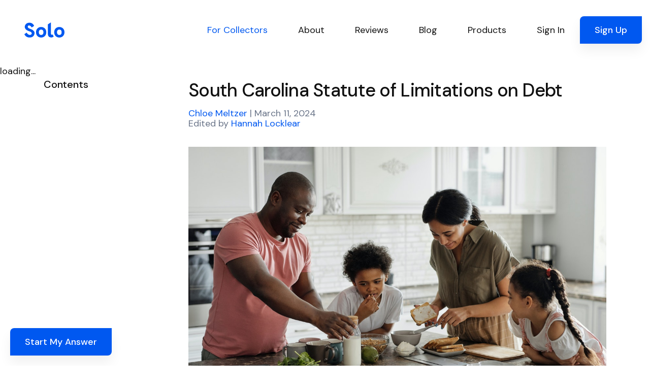

--- FILE ---
content_type: text/html; charset=utf-8
request_url: https://www.solosuit.com/posts/south-carolina-statute-limitations-debt
body_size: 227983
content:
<!DOCTYPE html>
<html lang="en">
<head>
<script type="text/javascript">window.NREUM||(NREUM={});NREUM.info={"beacon":"bam.nr-data.net","errorBeacon":"bam.nr-data.net","licenseKey":"NRJS-4dda7e2466d73baf7a4","applicationID":"1099607301","transactionName":"dgldRRZYVQ5cQhtBC0YSQB4XX1YV","queueTime":7,"applicationTime":33,"agent":""}</script>
<script type="text/javascript">(window.NREUM||(NREUM={})).init={ajax:{deny_list:["bam.nr-data.net"]},feature_flags:["soft_nav"]};(window.NREUM||(NREUM={})).loader_config={licenseKey:"NRJS-4dda7e2466d73baf7a4",applicationID:"1099607301",browserID:"1134540361"};;/*! For license information please see nr-loader-rum-1.307.0.min.js.LICENSE.txt */
(()=>{var e,t,r={163:(e,t,r)=>{"use strict";r.d(t,{j:()=>E});var n=r(384),i=r(1741);var a=r(2555);r(860).K7.genericEvents;const s="experimental.resources",o="register",c=e=>{if(!e||"string"!=typeof e)return!1;try{document.createDocumentFragment().querySelector(e)}catch{return!1}return!0};var d=r(2614),u=r(944),l=r(8122);const f="[data-nr-mask]",g=e=>(0,l.a)(e,(()=>{const e={feature_flags:[],experimental:{allow_registered_children:!1,resources:!1},mask_selector:"*",block_selector:"[data-nr-block]",mask_input_options:{color:!1,date:!1,"datetime-local":!1,email:!1,month:!1,number:!1,range:!1,search:!1,tel:!1,text:!1,time:!1,url:!1,week:!1,textarea:!1,select:!1,password:!0}};return{ajax:{deny_list:void 0,block_internal:!0,enabled:!0,autoStart:!0},api:{get allow_registered_children(){return e.feature_flags.includes(o)||e.experimental.allow_registered_children},set allow_registered_children(t){e.experimental.allow_registered_children=t},duplicate_registered_data:!1},browser_consent_mode:{enabled:!1},distributed_tracing:{enabled:void 0,exclude_newrelic_header:void 0,cors_use_newrelic_header:void 0,cors_use_tracecontext_headers:void 0,allowed_origins:void 0},get feature_flags(){return e.feature_flags},set feature_flags(t){e.feature_flags=t},generic_events:{enabled:!0,autoStart:!0},harvest:{interval:30},jserrors:{enabled:!0,autoStart:!0},logging:{enabled:!0,autoStart:!0},metrics:{enabled:!0,autoStart:!0},obfuscate:void 0,page_action:{enabled:!0},page_view_event:{enabled:!0,autoStart:!0},page_view_timing:{enabled:!0,autoStart:!0},performance:{capture_marks:!1,capture_measures:!1,capture_detail:!0,resources:{get enabled(){return e.feature_flags.includes(s)||e.experimental.resources},set enabled(t){e.experimental.resources=t},asset_types:[],first_party_domains:[],ignore_newrelic:!0}},privacy:{cookies_enabled:!0},proxy:{assets:void 0,beacon:void 0},session:{expiresMs:d.wk,inactiveMs:d.BB},session_replay:{autoStart:!0,enabled:!1,preload:!1,sampling_rate:10,error_sampling_rate:100,collect_fonts:!1,inline_images:!1,fix_stylesheets:!0,mask_all_inputs:!0,get mask_text_selector(){return e.mask_selector},set mask_text_selector(t){c(t)?e.mask_selector="".concat(t,",").concat(f):""===t||null===t?e.mask_selector=f:(0,u.R)(5,t)},get block_class(){return"nr-block"},get ignore_class(){return"nr-ignore"},get mask_text_class(){return"nr-mask"},get block_selector(){return e.block_selector},set block_selector(t){c(t)?e.block_selector+=",".concat(t):""!==t&&(0,u.R)(6,t)},get mask_input_options(){return e.mask_input_options},set mask_input_options(t){t&&"object"==typeof t?e.mask_input_options={...t,password:!0}:(0,u.R)(7,t)}},session_trace:{enabled:!0,autoStart:!0},soft_navigations:{enabled:!0,autoStart:!0},spa:{enabled:!0,autoStart:!0},ssl:void 0,user_actions:{enabled:!0,elementAttributes:["id","className","tagName","type"]}}})());var p=r(6154),m=r(9324);let h=0;const v={buildEnv:m.F3,distMethod:m.Xs,version:m.xv,originTime:p.WN},b={consented:!1},y={appMetadata:{},get consented(){return this.session?.state?.consent||b.consented},set consented(e){b.consented=e},customTransaction:void 0,denyList:void 0,disabled:!1,harvester:void 0,isolatedBacklog:!1,isRecording:!1,loaderType:void 0,maxBytes:3e4,obfuscator:void 0,onerror:void 0,ptid:void 0,releaseIds:{},session:void 0,timeKeeper:void 0,registeredEntities:[],jsAttributesMetadata:{bytes:0},get harvestCount(){return++h}},_=e=>{const t=(0,l.a)(e,y),r=Object.keys(v).reduce((e,t)=>(e[t]={value:v[t],writable:!1,configurable:!0,enumerable:!0},e),{});return Object.defineProperties(t,r)};var w=r(5701);const x=e=>{const t=e.startsWith("http");e+="/",r.p=t?e:"https://"+e};var R=r(7836),k=r(3241);const A={accountID:void 0,trustKey:void 0,agentID:void 0,licenseKey:void 0,applicationID:void 0,xpid:void 0},S=e=>(0,l.a)(e,A),T=new Set;function E(e,t={},r,s){let{init:o,info:c,loader_config:d,runtime:u={},exposed:l=!0}=t;if(!c){const e=(0,n.pV)();o=e.init,c=e.info,d=e.loader_config}e.init=g(o||{}),e.loader_config=S(d||{}),c.jsAttributes??={},p.bv&&(c.jsAttributes.isWorker=!0),e.info=(0,a.D)(c);const f=e.init,m=[c.beacon,c.errorBeacon];T.has(e.agentIdentifier)||(f.proxy.assets&&(x(f.proxy.assets),m.push(f.proxy.assets)),f.proxy.beacon&&m.push(f.proxy.beacon),e.beacons=[...m],function(e){const t=(0,n.pV)();Object.getOwnPropertyNames(i.W.prototype).forEach(r=>{const n=i.W.prototype[r];if("function"!=typeof n||"constructor"===n)return;let a=t[r];e[r]&&!1!==e.exposed&&"micro-agent"!==e.runtime?.loaderType&&(t[r]=(...t)=>{const n=e[r](...t);return a?a(...t):n})})}(e),(0,n.US)("activatedFeatures",w.B)),u.denyList=[...f.ajax.deny_list||[],...f.ajax.block_internal?m:[]],u.ptid=e.agentIdentifier,u.loaderType=r,e.runtime=_(u),T.has(e.agentIdentifier)||(e.ee=R.ee.get(e.agentIdentifier),e.exposed=l,(0,k.W)({agentIdentifier:e.agentIdentifier,drained:!!w.B?.[e.agentIdentifier],type:"lifecycle",name:"initialize",feature:void 0,data:e.config})),T.add(e.agentIdentifier)}},384:(e,t,r)=>{"use strict";r.d(t,{NT:()=>s,US:()=>u,Zm:()=>o,bQ:()=>d,dV:()=>c,pV:()=>l});var n=r(6154),i=r(1863),a=r(1910);const s={beacon:"bam.nr-data.net",errorBeacon:"bam.nr-data.net"};function o(){return n.gm.NREUM||(n.gm.NREUM={}),void 0===n.gm.newrelic&&(n.gm.newrelic=n.gm.NREUM),n.gm.NREUM}function c(){let e=o();return e.o||(e.o={ST:n.gm.setTimeout,SI:n.gm.setImmediate||n.gm.setInterval,CT:n.gm.clearTimeout,XHR:n.gm.XMLHttpRequest,REQ:n.gm.Request,EV:n.gm.Event,PR:n.gm.Promise,MO:n.gm.MutationObserver,FETCH:n.gm.fetch,WS:n.gm.WebSocket},(0,a.i)(...Object.values(e.o))),e}function d(e,t){let r=o();r.initializedAgents??={},t.initializedAt={ms:(0,i.t)(),date:new Date},r.initializedAgents[e]=t}function u(e,t){o()[e]=t}function l(){return function(){let e=o();const t=e.info||{};e.info={beacon:s.beacon,errorBeacon:s.errorBeacon,...t}}(),function(){let e=o();const t=e.init||{};e.init={...t}}(),c(),function(){let e=o();const t=e.loader_config||{};e.loader_config={...t}}(),o()}},782:(e,t,r)=>{"use strict";r.d(t,{T:()=>n});const n=r(860).K7.pageViewTiming},860:(e,t,r)=>{"use strict";r.d(t,{$J:()=>u,K7:()=>c,P3:()=>d,XX:()=>i,Yy:()=>o,df:()=>a,qY:()=>n,v4:()=>s});const n="events",i="jserrors",a="browser/blobs",s="rum",o="browser/logs",c={ajax:"ajax",genericEvents:"generic_events",jserrors:i,logging:"logging",metrics:"metrics",pageAction:"page_action",pageViewEvent:"page_view_event",pageViewTiming:"page_view_timing",sessionReplay:"session_replay",sessionTrace:"session_trace",softNav:"soft_navigations",spa:"spa"},d={[c.pageViewEvent]:1,[c.pageViewTiming]:2,[c.metrics]:3,[c.jserrors]:4,[c.spa]:5,[c.ajax]:6,[c.sessionTrace]:7,[c.softNav]:8,[c.sessionReplay]:9,[c.logging]:10,[c.genericEvents]:11},u={[c.pageViewEvent]:s,[c.pageViewTiming]:n,[c.ajax]:n,[c.spa]:n,[c.softNav]:n,[c.metrics]:i,[c.jserrors]:i,[c.sessionTrace]:a,[c.sessionReplay]:a,[c.logging]:o,[c.genericEvents]:"ins"}},944:(e,t,r)=>{"use strict";r.d(t,{R:()=>i});var n=r(3241);function i(e,t){"function"==typeof console.debug&&(console.debug("New Relic Warning: https://github.com/newrelic/newrelic-browser-agent/blob/main/docs/warning-codes.md#".concat(e),t),(0,n.W)({agentIdentifier:null,drained:null,type:"data",name:"warn",feature:"warn",data:{code:e,secondary:t}}))}},1687:(e,t,r)=>{"use strict";r.d(t,{Ak:()=>d,Ze:()=>f,x3:()=>u});var n=r(3241),i=r(7836),a=r(3606),s=r(860),o=r(2646);const c={};function d(e,t){const r={staged:!1,priority:s.P3[t]||0};l(e),c[e].get(t)||c[e].set(t,r)}function u(e,t){e&&c[e]&&(c[e].get(t)&&c[e].delete(t),p(e,t,!1),c[e].size&&g(e))}function l(e){if(!e)throw new Error("agentIdentifier required");c[e]||(c[e]=new Map)}function f(e="",t="feature",r=!1){if(l(e),!e||!c[e].get(t)||r)return p(e,t);c[e].get(t).staged=!0,g(e)}function g(e){const t=Array.from(c[e]);t.every(([e,t])=>t.staged)&&(t.sort((e,t)=>e[1].priority-t[1].priority),t.forEach(([t])=>{c[e].delete(t),p(e,t)}))}function p(e,t,r=!0){const s=e?i.ee.get(e):i.ee,c=a.i.handlers;if(!s.aborted&&s.backlog&&c){if((0,n.W)({agentIdentifier:e,type:"lifecycle",name:"drain",feature:t}),r){const e=s.backlog[t],r=c[t];if(r){for(let t=0;e&&t<e.length;++t)m(e[t],r);Object.entries(r).forEach(([e,t])=>{Object.values(t||{}).forEach(t=>{t[0]?.on&&t[0]?.context()instanceof o.y&&t[0].on(e,t[1])})})}}s.isolatedBacklog||delete c[t],s.backlog[t]=null,s.emit("drain-"+t,[])}}function m(e,t){var r=e[1];Object.values(t[r]||{}).forEach(t=>{var r=e[0];if(t[0]===r){var n=t[1],i=e[3],a=e[2];n.apply(i,a)}})}},1738:(e,t,r)=>{"use strict";r.d(t,{U:()=>g,Y:()=>f});var n=r(3241),i=r(9908),a=r(1863),s=r(944),o=r(5701),c=r(3969),d=r(8362),u=r(860),l=r(4261);function f(e,t,r,a){const f=a||r;!f||f[e]&&f[e]!==d.d.prototype[e]||(f[e]=function(){(0,i.p)(c.xV,["API/"+e+"/called"],void 0,u.K7.metrics,r.ee),(0,n.W)({agentIdentifier:r.agentIdentifier,drained:!!o.B?.[r.agentIdentifier],type:"data",name:"api",feature:l.Pl+e,data:{}});try{return t.apply(this,arguments)}catch(e){(0,s.R)(23,e)}})}function g(e,t,r,n,s){const o=e.info;null===r?delete o.jsAttributes[t]:o.jsAttributes[t]=r,(s||null===r)&&(0,i.p)(l.Pl+n,[(0,a.t)(),t,r],void 0,"session",e.ee)}},1741:(e,t,r)=>{"use strict";r.d(t,{W:()=>a});var n=r(944),i=r(4261);class a{#e(e,...t){if(this[e]!==a.prototype[e])return this[e](...t);(0,n.R)(35,e)}addPageAction(e,t){return this.#e(i.hG,e,t)}register(e){return this.#e(i.eY,e)}recordCustomEvent(e,t){return this.#e(i.fF,e,t)}setPageViewName(e,t){return this.#e(i.Fw,e,t)}setCustomAttribute(e,t,r){return this.#e(i.cD,e,t,r)}noticeError(e,t){return this.#e(i.o5,e,t)}setUserId(e,t=!1){return this.#e(i.Dl,e,t)}setApplicationVersion(e){return this.#e(i.nb,e)}setErrorHandler(e){return this.#e(i.bt,e)}addRelease(e,t){return this.#e(i.k6,e,t)}log(e,t){return this.#e(i.$9,e,t)}start(){return this.#e(i.d3)}finished(e){return this.#e(i.BL,e)}recordReplay(){return this.#e(i.CH)}pauseReplay(){return this.#e(i.Tb)}addToTrace(e){return this.#e(i.U2,e)}setCurrentRouteName(e){return this.#e(i.PA,e)}interaction(e){return this.#e(i.dT,e)}wrapLogger(e,t,r){return this.#e(i.Wb,e,t,r)}measure(e,t){return this.#e(i.V1,e,t)}consent(e){return this.#e(i.Pv,e)}}},1863:(e,t,r)=>{"use strict";function n(){return Math.floor(performance.now())}r.d(t,{t:()=>n})},1910:(e,t,r)=>{"use strict";r.d(t,{i:()=>a});var n=r(944);const i=new Map;function a(...e){return e.every(e=>{if(i.has(e))return i.get(e);const t="function"==typeof e?e.toString():"",r=t.includes("[native code]"),a=t.includes("nrWrapper");return r||a||(0,n.R)(64,e?.name||t),i.set(e,r),r})}},2555:(e,t,r)=>{"use strict";r.d(t,{D:()=>o,f:()=>s});var n=r(384),i=r(8122);const a={beacon:n.NT.beacon,errorBeacon:n.NT.errorBeacon,licenseKey:void 0,applicationID:void 0,sa:void 0,queueTime:void 0,applicationTime:void 0,ttGuid:void 0,user:void 0,account:void 0,product:void 0,extra:void 0,jsAttributes:{},userAttributes:void 0,atts:void 0,transactionName:void 0,tNamePlain:void 0};function s(e){try{return!!e.licenseKey&&!!e.errorBeacon&&!!e.applicationID}catch(e){return!1}}const o=e=>(0,i.a)(e,a)},2614:(e,t,r)=>{"use strict";r.d(t,{BB:()=>s,H3:()=>n,g:()=>d,iL:()=>c,tS:()=>o,uh:()=>i,wk:()=>a});const n="NRBA",i="SESSION",a=144e5,s=18e5,o={STARTED:"session-started",PAUSE:"session-pause",RESET:"session-reset",RESUME:"session-resume",UPDATE:"session-update"},c={SAME_TAB:"same-tab",CROSS_TAB:"cross-tab"},d={OFF:0,FULL:1,ERROR:2}},2646:(e,t,r)=>{"use strict";r.d(t,{y:()=>n});class n{constructor(e){this.contextId=e}}},2843:(e,t,r)=>{"use strict";r.d(t,{G:()=>a,u:()=>i});var n=r(3878);function i(e,t=!1,r,i){(0,n.DD)("visibilitychange",function(){if(t)return void("hidden"===document.visibilityState&&e());e(document.visibilityState)},r,i)}function a(e,t,r){(0,n.sp)("pagehide",e,t,r)}},3241:(e,t,r)=>{"use strict";r.d(t,{W:()=>a});var n=r(6154);const i="newrelic";function a(e={}){try{n.gm.dispatchEvent(new CustomEvent(i,{detail:e}))}catch(e){}}},3606:(e,t,r)=>{"use strict";r.d(t,{i:()=>a});var n=r(9908);a.on=s;var i=a.handlers={};function a(e,t,r,a){s(a||n.d,i,e,t,r)}function s(e,t,r,i,a){a||(a="feature"),e||(e=n.d);var s=t[a]=t[a]||{};(s[r]=s[r]||[]).push([e,i])}},3878:(e,t,r)=>{"use strict";function n(e,t){return{capture:e,passive:!1,signal:t}}function i(e,t,r=!1,i){window.addEventListener(e,t,n(r,i))}function a(e,t,r=!1,i){document.addEventListener(e,t,n(r,i))}r.d(t,{DD:()=>a,jT:()=>n,sp:()=>i})},3969:(e,t,r)=>{"use strict";r.d(t,{TZ:()=>n,XG:()=>o,rs:()=>i,xV:()=>s,z_:()=>a});const n=r(860).K7.metrics,i="sm",a="cm",s="storeSupportabilityMetrics",o="storeEventMetrics"},4234:(e,t,r)=>{"use strict";r.d(t,{W:()=>a});var n=r(7836),i=r(1687);class a{constructor(e,t){this.agentIdentifier=e,this.ee=n.ee.get(e),this.featureName=t,this.blocked=!1}deregisterDrain(){(0,i.x3)(this.agentIdentifier,this.featureName)}}},4261:(e,t,r)=>{"use strict";r.d(t,{$9:()=>d,BL:()=>o,CH:()=>g,Dl:()=>_,Fw:()=>y,PA:()=>h,Pl:()=>n,Pv:()=>k,Tb:()=>l,U2:()=>a,V1:()=>R,Wb:()=>x,bt:()=>b,cD:()=>v,d3:()=>w,dT:()=>c,eY:()=>p,fF:()=>f,hG:()=>i,k6:()=>s,nb:()=>m,o5:()=>u});const n="api-",i="addPageAction",a="addToTrace",s="addRelease",o="finished",c="interaction",d="log",u="noticeError",l="pauseReplay",f="recordCustomEvent",g="recordReplay",p="register",m="setApplicationVersion",h="setCurrentRouteName",v="setCustomAttribute",b="setErrorHandler",y="setPageViewName",_="setUserId",w="start",x="wrapLogger",R="measure",k="consent"},5289:(e,t,r)=>{"use strict";r.d(t,{GG:()=>s,Qr:()=>c,sB:()=>o});var n=r(3878),i=r(6389);function a(){return"undefined"==typeof document||"complete"===document.readyState}function s(e,t){if(a())return e();const r=(0,i.J)(e),s=setInterval(()=>{a()&&(clearInterval(s),r())},500);(0,n.sp)("load",r,t)}function o(e){if(a())return e();(0,n.DD)("DOMContentLoaded",e)}function c(e){if(a())return e();(0,n.sp)("popstate",e)}},5607:(e,t,r)=>{"use strict";r.d(t,{W:()=>n});const n=(0,r(9566).bz)()},5701:(e,t,r)=>{"use strict";r.d(t,{B:()=>a,t:()=>s});var n=r(3241);const i=new Set,a={};function s(e,t){const r=t.agentIdentifier;a[r]??={},e&&"object"==typeof e&&(i.has(r)||(t.ee.emit("rumresp",[e]),a[r]=e,i.add(r),(0,n.W)({agentIdentifier:r,loaded:!0,drained:!0,type:"lifecycle",name:"load",feature:void 0,data:e})))}},6154:(e,t,r)=>{"use strict";r.d(t,{OF:()=>c,RI:()=>i,WN:()=>u,bv:()=>a,eN:()=>l,gm:()=>s,mw:()=>o,sb:()=>d});var n=r(1863);const i="undefined"!=typeof window&&!!window.document,a="undefined"!=typeof WorkerGlobalScope&&("undefined"!=typeof self&&self instanceof WorkerGlobalScope&&self.navigator instanceof WorkerNavigator||"undefined"!=typeof globalThis&&globalThis instanceof WorkerGlobalScope&&globalThis.navigator instanceof WorkerNavigator),s=i?window:"undefined"!=typeof WorkerGlobalScope&&("undefined"!=typeof self&&self instanceof WorkerGlobalScope&&self||"undefined"!=typeof globalThis&&globalThis instanceof WorkerGlobalScope&&globalThis),o=Boolean("hidden"===s?.document?.visibilityState),c=/iPad|iPhone|iPod/.test(s.navigator?.userAgent),d=c&&"undefined"==typeof SharedWorker,u=((()=>{const e=s.navigator?.userAgent?.match(/Firefox[/\s](\d+\.\d+)/);Array.isArray(e)&&e.length>=2&&e[1]})(),Date.now()-(0,n.t)()),l=()=>"undefined"!=typeof PerformanceNavigationTiming&&s?.performance?.getEntriesByType("navigation")?.[0]?.responseStart},6389:(e,t,r)=>{"use strict";function n(e,t=500,r={}){const n=r?.leading||!1;let i;return(...r)=>{n&&void 0===i&&(e.apply(this,r),i=setTimeout(()=>{i=clearTimeout(i)},t)),n||(clearTimeout(i),i=setTimeout(()=>{e.apply(this,r)},t))}}function i(e){let t=!1;return(...r)=>{t||(t=!0,e.apply(this,r))}}r.d(t,{J:()=>i,s:()=>n})},6630:(e,t,r)=>{"use strict";r.d(t,{T:()=>n});const n=r(860).K7.pageViewEvent},7699:(e,t,r)=>{"use strict";r.d(t,{It:()=>a,KC:()=>o,No:()=>i,qh:()=>s});var n=r(860);const i=16e3,a=1e6,s="SESSION_ERROR",o={[n.K7.logging]:!0,[n.K7.genericEvents]:!1,[n.K7.jserrors]:!1,[n.K7.ajax]:!1}},7836:(e,t,r)=>{"use strict";r.d(t,{P:()=>o,ee:()=>c});var n=r(384),i=r(8990),a=r(2646),s=r(5607);const o="nr@context:".concat(s.W),c=function e(t,r){var n={},s={},u={},l=!1;try{l=16===r.length&&d.initializedAgents?.[r]?.runtime.isolatedBacklog}catch(e){}var f={on:p,addEventListener:p,removeEventListener:function(e,t){var r=n[e];if(!r)return;for(var i=0;i<r.length;i++)r[i]===t&&r.splice(i,1)},emit:function(e,r,n,i,a){!1!==a&&(a=!0);if(c.aborted&&!i)return;t&&a&&t.emit(e,r,n);var o=g(n);m(e).forEach(e=>{e.apply(o,r)});var d=v()[s[e]];d&&d.push([f,e,r,o]);return o},get:h,listeners:m,context:g,buffer:function(e,t){const r=v();if(t=t||"feature",f.aborted)return;Object.entries(e||{}).forEach(([e,n])=>{s[n]=t,t in r||(r[t]=[])})},abort:function(){f._aborted=!0,Object.keys(f.backlog).forEach(e=>{delete f.backlog[e]})},isBuffering:function(e){return!!v()[s[e]]},debugId:r,backlog:l?{}:t&&"object"==typeof t.backlog?t.backlog:{},isolatedBacklog:l};return Object.defineProperty(f,"aborted",{get:()=>{let e=f._aborted||!1;return e||(t&&(e=t.aborted),e)}}),f;function g(e){return e&&e instanceof a.y?e:e?(0,i.I)(e,o,()=>new a.y(o)):new a.y(o)}function p(e,t){n[e]=m(e).concat(t)}function m(e){return n[e]||[]}function h(t){return u[t]=u[t]||e(f,t)}function v(){return f.backlog}}(void 0,"globalEE"),d=(0,n.Zm)();d.ee||(d.ee=c)},8122:(e,t,r)=>{"use strict";r.d(t,{a:()=>i});var n=r(944);function i(e,t){try{if(!e||"object"!=typeof e)return(0,n.R)(3);if(!t||"object"!=typeof t)return(0,n.R)(4);const r=Object.create(Object.getPrototypeOf(t),Object.getOwnPropertyDescriptors(t)),a=0===Object.keys(r).length?e:r;for(let s in a)if(void 0!==e[s])try{if(null===e[s]){r[s]=null;continue}Array.isArray(e[s])&&Array.isArray(t[s])?r[s]=Array.from(new Set([...e[s],...t[s]])):"object"==typeof e[s]&&"object"==typeof t[s]?r[s]=i(e[s],t[s]):r[s]=e[s]}catch(e){r[s]||(0,n.R)(1,e)}return r}catch(e){(0,n.R)(2,e)}}},8362:(e,t,r)=>{"use strict";r.d(t,{d:()=>a});var n=r(9566),i=r(1741);class a extends i.W{agentIdentifier=(0,n.LA)(16)}},8374:(e,t,r)=>{r.nc=(()=>{try{return document?.currentScript?.nonce}catch(e){}return""})()},8990:(e,t,r)=>{"use strict";r.d(t,{I:()=>i});var n=Object.prototype.hasOwnProperty;function i(e,t,r){if(n.call(e,t))return e[t];var i=r();if(Object.defineProperty&&Object.keys)try{return Object.defineProperty(e,t,{value:i,writable:!0,enumerable:!1}),i}catch(e){}return e[t]=i,i}},9324:(e,t,r)=>{"use strict";r.d(t,{F3:()=>i,Xs:()=>a,xv:()=>n});const n="1.307.0",i="PROD",a="CDN"},9566:(e,t,r)=>{"use strict";r.d(t,{LA:()=>o,bz:()=>s});var n=r(6154);const i="xxxxxxxx-xxxx-4xxx-yxxx-xxxxxxxxxxxx";function a(e,t){return e?15&e[t]:16*Math.random()|0}function s(){const e=n.gm?.crypto||n.gm?.msCrypto;let t,r=0;return e&&e.getRandomValues&&(t=e.getRandomValues(new Uint8Array(30))),i.split("").map(e=>"x"===e?a(t,r++).toString(16):"y"===e?(3&a()|8).toString(16):e).join("")}function o(e){const t=n.gm?.crypto||n.gm?.msCrypto;let r,i=0;t&&t.getRandomValues&&(r=t.getRandomValues(new Uint8Array(e)));const s=[];for(var o=0;o<e;o++)s.push(a(r,i++).toString(16));return s.join("")}},9908:(e,t,r)=>{"use strict";r.d(t,{d:()=>n,p:()=>i});var n=r(7836).ee.get("handle");function i(e,t,r,i,a){a?(a.buffer([e],i),a.emit(e,t,r)):(n.buffer([e],i),n.emit(e,t,r))}}},n={};function i(e){var t=n[e];if(void 0!==t)return t.exports;var a=n[e]={exports:{}};return r[e](a,a.exports,i),a.exports}i.m=r,i.d=(e,t)=>{for(var r in t)i.o(t,r)&&!i.o(e,r)&&Object.defineProperty(e,r,{enumerable:!0,get:t[r]})},i.f={},i.e=e=>Promise.all(Object.keys(i.f).reduce((t,r)=>(i.f[r](e,t),t),[])),i.u=e=>"nr-rum-1.307.0.min.js",i.o=(e,t)=>Object.prototype.hasOwnProperty.call(e,t),e={},t="NRBA-1.307.0.PROD:",i.l=(r,n,a,s)=>{if(e[r])e[r].push(n);else{var o,c;if(void 0!==a)for(var d=document.getElementsByTagName("script"),u=0;u<d.length;u++){var l=d[u];if(l.getAttribute("src")==r||l.getAttribute("data-webpack")==t+a){o=l;break}}if(!o){c=!0;var f={296:"sha512-3EXXyZqgAupfCzApe8jx8MLgGn3TbzhyI1Jve2HiIeHZU3eYpQT4hF0fMRkBBDdQT8+b9YmzmeYUZ4Q/8KBSNg=="};(o=document.createElement("script")).charset="utf-8",i.nc&&o.setAttribute("nonce",i.nc),o.setAttribute("data-webpack",t+a),o.src=r,0!==o.src.indexOf(window.location.origin+"/")&&(o.crossOrigin="anonymous"),f[s]&&(o.integrity=f[s])}e[r]=[n];var g=(t,n)=>{o.onerror=o.onload=null,clearTimeout(p);var i=e[r];if(delete e[r],o.parentNode&&o.parentNode.removeChild(o),i&&i.forEach(e=>e(n)),t)return t(n)},p=setTimeout(g.bind(null,void 0,{type:"timeout",target:o}),12e4);o.onerror=g.bind(null,o.onerror),o.onload=g.bind(null,o.onload),c&&document.head.appendChild(o)}},i.r=e=>{"undefined"!=typeof Symbol&&Symbol.toStringTag&&Object.defineProperty(e,Symbol.toStringTag,{value:"Module"}),Object.defineProperty(e,"__esModule",{value:!0})},i.p="https://js-agent.newrelic.com/",(()=>{var e={374:0,840:0};i.f.j=(t,r)=>{var n=i.o(e,t)?e[t]:void 0;if(0!==n)if(n)r.push(n[2]);else{var a=new Promise((r,i)=>n=e[t]=[r,i]);r.push(n[2]=a);var s=i.p+i.u(t),o=new Error;i.l(s,r=>{if(i.o(e,t)&&(0!==(n=e[t])&&(e[t]=void 0),n)){var a=r&&("load"===r.type?"missing":r.type),s=r&&r.target&&r.target.src;o.message="Loading chunk "+t+" failed: ("+a+": "+s+")",o.name="ChunkLoadError",o.type=a,o.request=s,n[1](o)}},"chunk-"+t,t)}};var t=(t,r)=>{var n,a,[s,o,c]=r,d=0;if(s.some(t=>0!==e[t])){for(n in o)i.o(o,n)&&(i.m[n]=o[n]);if(c)c(i)}for(t&&t(r);d<s.length;d++)a=s[d],i.o(e,a)&&e[a]&&e[a][0](),e[a]=0},r=self["webpackChunk:NRBA-1.307.0.PROD"]=self["webpackChunk:NRBA-1.307.0.PROD"]||[];r.forEach(t.bind(null,0)),r.push=t.bind(null,r.push.bind(r))})(),(()=>{"use strict";i(8374);var e=i(8362),t=i(860);const r=Object.values(t.K7);var n=i(163);var a=i(9908),s=i(1863),o=i(4261),c=i(1738);var d=i(1687),u=i(4234),l=i(5289),f=i(6154),g=i(944),p=i(384);const m=e=>f.RI&&!0===e?.privacy.cookies_enabled;function h(e){return!!(0,p.dV)().o.MO&&m(e)&&!0===e?.session_trace.enabled}var v=i(6389),b=i(7699);class y extends u.W{constructor(e,t){super(e.agentIdentifier,t),this.agentRef=e,this.abortHandler=void 0,this.featAggregate=void 0,this.loadedSuccessfully=void 0,this.onAggregateImported=new Promise(e=>{this.loadedSuccessfully=e}),this.deferred=Promise.resolve(),!1===e.init[this.featureName].autoStart?this.deferred=new Promise((t,r)=>{this.ee.on("manual-start-all",(0,v.J)(()=>{(0,d.Ak)(e.agentIdentifier,this.featureName),t()}))}):(0,d.Ak)(e.agentIdentifier,t)}importAggregator(e,t,r={}){if(this.featAggregate)return;const n=async()=>{let n;await this.deferred;try{if(m(e.init)){const{setupAgentSession:t}=await i.e(296).then(i.bind(i,3305));n=t(e)}}catch(e){(0,g.R)(20,e),this.ee.emit("internal-error",[e]),(0,a.p)(b.qh,[e],void 0,this.featureName,this.ee)}try{if(!this.#t(this.featureName,n,e.init))return(0,d.Ze)(this.agentIdentifier,this.featureName),void this.loadedSuccessfully(!1);const{Aggregate:i}=await t();this.featAggregate=new i(e,r),e.runtime.harvester.initializedAggregates.push(this.featAggregate),this.loadedSuccessfully(!0)}catch(e){(0,g.R)(34,e),this.abortHandler?.(),(0,d.Ze)(this.agentIdentifier,this.featureName,!0),this.loadedSuccessfully(!1),this.ee&&this.ee.abort()}};f.RI?(0,l.GG)(()=>n(),!0):n()}#t(e,r,n){if(this.blocked)return!1;switch(e){case t.K7.sessionReplay:return h(n)&&!!r;case t.K7.sessionTrace:return!!r;default:return!0}}}var _=i(6630),w=i(2614),x=i(3241);class R extends y{static featureName=_.T;constructor(e){var t;super(e,_.T),this.setupInspectionEvents(e.agentIdentifier),t=e,(0,c.Y)(o.Fw,function(e,r){"string"==typeof e&&("/"!==e.charAt(0)&&(e="/"+e),t.runtime.customTransaction=(r||"http://custom.transaction")+e,(0,a.p)(o.Pl+o.Fw,[(0,s.t)()],void 0,void 0,t.ee))},t),this.importAggregator(e,()=>i.e(296).then(i.bind(i,3943)))}setupInspectionEvents(e){const t=(t,r)=>{t&&(0,x.W)({agentIdentifier:e,timeStamp:t.timeStamp,loaded:"complete"===t.target.readyState,type:"window",name:r,data:t.target.location+""})};(0,l.sB)(e=>{t(e,"DOMContentLoaded")}),(0,l.GG)(e=>{t(e,"load")}),(0,l.Qr)(e=>{t(e,"navigate")}),this.ee.on(w.tS.UPDATE,(t,r)=>{(0,x.W)({agentIdentifier:e,type:"lifecycle",name:"session",data:r})})}}class k extends e.d{constructor(e){var t;(super(),f.gm)?(this.features={},(0,p.bQ)(this.agentIdentifier,this),this.desiredFeatures=new Set(e.features||[]),this.desiredFeatures.add(R),(0,n.j)(this,e,e.loaderType||"agent"),t=this,(0,c.Y)(o.cD,function(e,r,n=!1){if("string"==typeof e){if(["string","number","boolean"].includes(typeof r)||null===r)return(0,c.U)(t,e,r,o.cD,n);(0,g.R)(40,typeof r)}else(0,g.R)(39,typeof e)},t),function(e){(0,c.Y)(o.Dl,function(t,r=!1){if("string"!=typeof t&&null!==t)return void(0,g.R)(41,typeof t);const n=e.info.jsAttributes["enduser.id"];r&&null!=n&&n!==t?(0,a.p)(o.Pl+"setUserIdAndResetSession",[t],void 0,"session",e.ee):(0,c.U)(e,"enduser.id",t,o.Dl,!0)},e)}(this),function(e){(0,c.Y)(o.nb,function(t){if("string"==typeof t||null===t)return(0,c.U)(e,"application.version",t,o.nb,!1);(0,g.R)(42,typeof t)},e)}(this),function(e){(0,c.Y)(o.d3,function(){e.ee.emit("manual-start-all")},e)}(this),function(e){(0,c.Y)(o.Pv,function(t=!0){if("boolean"==typeof t){if((0,a.p)(o.Pl+o.Pv,[t],void 0,"session",e.ee),e.runtime.consented=t,t){const t=e.features.page_view_event;t.onAggregateImported.then(e=>{const r=t.featAggregate;e&&!r.sentRum&&r.sendRum()})}}else(0,g.R)(65,typeof t)},e)}(this),this.run()):(0,g.R)(21)}get config(){return{info:this.info,init:this.init,loader_config:this.loader_config,runtime:this.runtime}}get api(){return this}run(){try{const e=function(e){const t={};return r.forEach(r=>{t[r]=!!e[r]?.enabled}),t}(this.init),n=[...this.desiredFeatures];n.sort((e,r)=>t.P3[e.featureName]-t.P3[r.featureName]),n.forEach(r=>{if(!e[r.featureName]&&r.featureName!==t.K7.pageViewEvent)return;if(r.featureName===t.K7.spa)return void(0,g.R)(67);const n=function(e){switch(e){case t.K7.ajax:return[t.K7.jserrors];case t.K7.sessionTrace:return[t.K7.ajax,t.K7.pageViewEvent];case t.K7.sessionReplay:return[t.K7.sessionTrace];case t.K7.pageViewTiming:return[t.K7.pageViewEvent];default:return[]}}(r.featureName).filter(e=>!(e in this.features));n.length>0&&(0,g.R)(36,{targetFeature:r.featureName,missingDependencies:n}),this.features[r.featureName]=new r(this)})}catch(e){(0,g.R)(22,e);for(const e in this.features)this.features[e].abortHandler?.();const t=(0,p.Zm)();delete t.initializedAgents[this.agentIdentifier]?.features,delete this.sharedAggregator;return t.ee.get(this.agentIdentifier).abort(),!1}}}var A=i(2843),S=i(782);class T extends y{static featureName=S.T;constructor(e){super(e,S.T),f.RI&&((0,A.u)(()=>(0,a.p)("docHidden",[(0,s.t)()],void 0,S.T,this.ee),!0),(0,A.G)(()=>(0,a.p)("winPagehide",[(0,s.t)()],void 0,S.T,this.ee)),this.importAggregator(e,()=>i.e(296).then(i.bind(i,2117))))}}var E=i(3969);class I extends y{static featureName=E.TZ;constructor(e){super(e,E.TZ),f.RI&&document.addEventListener("securitypolicyviolation",e=>{(0,a.p)(E.xV,["Generic/CSPViolation/Detected"],void 0,this.featureName,this.ee)}),this.importAggregator(e,()=>i.e(296).then(i.bind(i,9623)))}}new k({features:[R,T,I],loaderType:"lite"})})()})();</script>
  <meta name="viewport" content="width=device-width, initial-scale=1" />
  <meta name="csrf-param" content="authenticity_token" />
<meta name="csrf-token" content="1UnUW8rSYHnsa0-dew35CHdKcYEWUWyWDoLUUxU_rls-CRHGZ45JZ4-eMEp1zUKmytENLOBAWZaaLkdosPdbFQ" />
  
  <meta name="action-cable-url" content="/cable" />

  <script>
  const POSTHOG_FEATURE_FLAGS_AVAILABLE_EVENT = "posthog:feature-flags-available"

  !function(t,e){var o,n,p,r;e.__SV||(window.posthog=e,e._i=[],e.init=function(i,s,a){function g(t,e){var o=e.split(".");2==o.length&&(t=t[o[0]],e=o[1]),t[e]=function(){t.push([e].concat(Array.prototype.slice.call(arguments,0)))}}(p=t.createElement("script")).type="text/javascript",p.async=!0,p.src=s.api_host+"/static/array.js",(r=t.getElementsByTagName("script")[0]).parentNode.insertBefore(p,r);var u=e;for(void 0!==a?u=e[a]=[]:a="posthog",u.people=u.people||[],u.toString=function(t){var e="posthog";return"posthog"!==a&&(e+="."+a),t||(e+=" (stub)"),e},u.people.toString=function(){return u.toString(1)+".people (stub)"},o="capture identify alias people.set people.set_once set_config register register_once unregister opt_out_capturing has_opted_out_capturing opt_in_capturing reset isFeatureEnabled onFeatureFlags".split(" "),n=0;n<o.length;n++)g(u,o[n]);e._i.push([i,s,a])},e.__SV=1)}(document,window.posthog||[]);
  posthog.init('ClC6HkMk4TT1oVV1I8vt3zdtQCpa83QHRpmj1ibZa9M',{api_host:'https://app.posthog.com',loaded:function(posthog){

    const matchData = window.location.pathname.match(/\/solosettles\/(\d+)\//)
    if (matchData != null) {
      posthog.group('customer document', matchData[1], { name: `SoloSettle ${matchData[1]}` });
    }


    posthog.onFeatureFlags(function () {
      const regex = /^\/posts\/settle-credit-card-debt-lawsuit(\?.*)?$/;
      if (regex.test(window.location.pathname)) {
        if (posthog.getFeatureFlag('image-use-production') === 'show_image') {
          for (const element_to_unhide of document.getElementsByClassName('images-unhide')) {
              element_to_unhide.style.display = 'block';
          }
        }
      }
      const regex2 = /^\/(solosettle|debt_answer|motion_to_compel_arbitration|debt_validation_letter)?$/;
      if (regex2.test(window.location.pathname)) {
        if (posthog.getFeatureFlag('AB-test-add-press-logos-2') === 'show-logos') {
          document.querySelector('#default-logos').classList.add('d-none');
          document.querySelector('#hidden-logos').classList.remove('d-none');
        }
      }
      if (window.location.pathname.startsWith('/debt_answer')) {
        if (posthog.getFeatureFlag('AB-test-video-on-landing-page') === 'show-video') {
          document.querySelector('#hidden-section').classList.replace('d-none', 'd-block');
        }
      }
      const regex4 = /(debt_answer|debt_answers\/[0-9]+\/steps\/plan)$/;
      if (regex4.test(window.location.pathname)) {
        if (posthog.getFeatureFlag('AB-test-hide-free2') === 'show-free') {
          document.querySelector('.free-card').classList.remove('d-none');
        }
      }

      document.dispatchEvent(new CustomEvent(POSTHOG_FEATURE_FLAGS_AVAILABLE_EVENT));
    });

  }});
</script>

  <!-- Google Tag Manager -->
<script>(function(w,d,s,l,i){w[l]=w[l]||[];w[l].push({'gtm.start':
new Date().getTime(),event:'gtm.js'});var f=d.getElementsByTagName(s)[0],
j=d.createElement(s),dl=l!='dataLayer'?'&l='+l:'';j.async=true;j.src=
'https://www.googletagmanager.com/gtm.js?id='+i+dl;f.parentNode.insertBefore(j,f);
})(window,document,'script','dataLayer','GTM-N2LV7ST');</script>
<!-- End Google Tag Manager -->

  

    <title>South Carolina Statute of Limitations on Debt | Solo Blog</title>

  <link rel="apple-touch-icon" sizes="180x180" href="/assets/favicon/apple-touch-icon-032530341026a19365338abacf8cb1155a3791fb033e4c6a00e80fc8eebfe634.png">
<link rel="icon" type="image/png" sizes="32x32" href="/assets/favicon/favicon-32x32-810c8149c1eef7ff74a2f1b156cff9d2be7b10ecd7f63e44bece918f0af259ca.png">
<link rel="icon" type="image/png" sizes="16x16" href="/assets/favicon/favicon-16x16-3783b97b8ac432682da7802ab57d05168829ee4c4d56bcd546089bc3cfc292d8.png">
<link rel="manifest" href="/assets/favicon/site.webmanifest-5e312bbd3b745a9f97495d400659cedf54e4271be1e0d6fda0efa7de511f593c.erb">
<link rel="mask-icon" href="/assets/favicon/safari-pinned-tab-2977fb62dd5e1e4bf862159d24adcf635f0308ddf944473efc43bb212bd4c57b.svg" color="#5bbad5">
<link rel="shortcut icon" href="/assets/favicon/favicon-a0940cdbf085a896235b8f211eeeb6d5062ebd5b2df8b86a2dc7ee98259ee550.ico">
<meta name="msapplication-TileColor" content="#2b5797">
<meta name="msapplication-config" content="/assets/favicon/browserconfig.xml-04f4797b40f537c0d8f2580390491a1bbc41a65b33cdd2c18a9e82363f049918.erb">
<meta name="theme-color" content="#ffffff">
  <meta content='When it comes to debt, there are various methods that debt collectors and creditors take to have you pay back a debt. Although it takes many steps to get to this point, some of the last steps taken by debt collectors involve garnishing wages and placing liens on your property. In the state of South Carolina, debt relief and debt collection protections are prominent.' name='description'>

  
  <link rel="icon" type="image/x-icon" href="/assets/favicon/favicon-a0940cdbf085a896235b8f211eeeb6d5062ebd5b2df8b86a2dc7ee98259ee550.ico" />

  
  
  
  

  <link rel="stylesheet" href="/assets/theme-sans-serif-95fc0e1c515a7cd612b5b708f42cdb2748c882cfdb02c814b074d29411f48fc3.css" id="themeSansSerif" /> 
  <link rel="stylesheet" href="/assets/theme-e5e0018e09fb58b9ea8acee65286e63f9f817c4f3a62370f590b6f490f2e0605.css" />
  <link rel="stylesheet" href="https://cdn.rawgit.com/afeld/bootstrap-toc/v1.0.1/dist/bootstrap-toc.min.css" />
  <link rel="stylesheet" href="/assets/blog_toc-4bb55b34af10853ecbde4363c31252e2d25b7f3de095b84c0b0b8c766030158c.css" />

  <script src="/packs/js/runtime-74608f5605ce11edc6dd.js" defer="defer"></script>
<script src="/packs/js/479-ecb0b25748b084fb2413.js" defer="defer"></script>
<script src="/packs/js/application-c91fde54a06c96faff44.js" defer="defer"></script>
    <script src="https://cdn.rawgit.com/afeld/bootstrap-toc/v1.0.1/dist/bootstrap-toc.min.js" defer></script>

  <meta name='google-site-verification' content='XrAIcaB9fgoHXhHV4xsfkIMD0XLxjRoY5KG_mcidhzQ'>

  
  <script type="text/javascript" src="//widget.trustpilot.com/bootstrap/v5/tp.widget.bootstrap.min.js" async></script>

</head>
<body class="d-flex flex-column min-vh-100 posts" data-google-maps-api-key="AIzaSyBH2-PBYbtsi3nAkLm32JypXJsFVFOH2yE">
<!-- Google Tag Manager (noscript) -->
<noscript><iframe src="https://www.googletagmanager.com/ns.html?id=GTM-N2LV7ST"
height="0" width="0" style="display:none;visibility:hidden"></iframe></noscript>
<!-- End Google Tag Manager (noscript) -->



<div class="content-wrapper">

  <!-- NAVBAR -->
  <nav id="main-navbar" class="navbar navbar-expand-lg navbar-light mb-2">
    <div class="container-fluid">

      <div class="w-100 w-xl-auto d-flex align-items-start justify-content-between">
        <!-- Brand -->
          <a class="navbar-logo text-primary d-xl-none header-brand-link" id="header-brand-link-collapsed" href="/">
            <svg xmlns="http://www.w3.org/2000/svg" width="792" height="300" viewBox="0 0 792 300" fill="currentColor" role="img" aria-labelledby="aqk10sh01p58eppexhmuiwqal0n3zg9k"><title id="aqk10sh01p58eppexhmuiwqal0n3zg9k">Solo Logo</title>
<path d="M331.224 91.2672C281.254 91.2672 229.548 124.174 229.548 195.046C229.548 269.877 287.34 299.095 331.224 299.095C379.839 299.095 432.501 264.946 432.501 194.982C432.501 125.018 381.193 91.2752 331.224 91.2752V91.2672ZM330.818 248.289C330.818 248.289 285.038 251.794 285.038 194.369C285.038 144.176 322.804 141.898 330.818 141.898C338.831 141.898 376.597 143.308 376.597 195.181C376.597 252.081 330.818 248.289 330.818 248.289Z"></path>
<path d="M463.373 39.7146L464.696 232.842C464.696 232.842 462.259 297.489 530.372 297.489C530.372 297.489 557.207 299.087 578.563 279.515L558.593 237.79C558.593 237.79 546.636 247.971 535.102 243.08C522.293 237.647 524.499 217.114 524.499 190.919V0.675171L463.373 39.7146Z"></path>
<path d="M98.8184 7.07812C157.242 7.07812 185.02 48.4174 192.05 69.6365L143.771 101.45C131.789 66.7403 87.6714 49.8457 71.9392 69.5136C58.4549 86.3711 67.9274 112.904 108.548 125.119C194.186 155.409 200.531 189.472 200.531 211.043C200.531 244.147 180.804 298.417 103.361 298.417C36.5354 298.417 6.85524 253.703 0.476562 231.703L44.5344 202.736C81.4009 263.972 125.4 249.237 138.34 234.985C150.107 222.429 154.402 193.209 95.5374 175.111C19.735 151.805 7.82399 111.719 7.82399 87.5283C7.82399 66.1339 25.7886 7.07812 98.8184 7.07812Z"></path>
<path d="M690.246 91.2672C640.276 91.2672 588.57 124.174 588.57 195.046C588.57 269.877 646.362 299.095 690.246 299.095C738.861 299.095 791.523 264.946 791.523 194.982C791.523 125.018 740.215 91.2752 690.246 91.2752V91.2672ZM689.84 248.289C689.84 248.289 644.06 251.794 644.06 194.369C644.06 144.176 681.826 141.898 689.84 141.898C697.853 141.898 735.619 143.308 735.619 195.181C735.619 252.081 689.84 248.289 689.84 248.289Z"></path>
</svg>

</a>
        <!-- Toggler -->
        <button class="navbar-toggler" type="button" data-bs-toggle="collapse" data-bs-target="#navbarSupportedContent" aria-controls="navbarSupportedContent" aria-expanded="false" aria-label="Toggle navigation">
          <span class="navbar-toggler-icon"></span>
        </button>
      </div>

      <!-- Collapse -->
      <div class="collapse navbar-collapse" id="navbarSupportedContent">

        <!-- Brand -->
          <a class="navbar-logo text-primary d-none d-xl-block px-xl-6 header-brand-link" id="header-brand-link-expanded" href="/">
            <svg xmlns="http://www.w3.org/2000/svg" width="792" height="300" viewBox="0 0 792 300" fill="currentColor" role="img" aria-labelledby="ap6dfe4tajlamqns2oft4ao12jzt2sw7"><title id="ap6dfe4tajlamqns2oft4ao12jzt2sw7">Solo Logo</title>
<path d="M331.224 91.2672C281.254 91.2672 229.548 124.174 229.548 195.046C229.548 269.877 287.34 299.095 331.224 299.095C379.839 299.095 432.501 264.946 432.501 194.982C432.501 125.018 381.193 91.2752 331.224 91.2752V91.2672ZM330.818 248.289C330.818 248.289 285.038 251.794 285.038 194.369C285.038 144.176 322.804 141.898 330.818 141.898C338.831 141.898 376.597 143.308 376.597 195.181C376.597 252.081 330.818 248.289 330.818 248.289Z"></path>
<path d="M463.373 39.7146L464.696 232.842C464.696 232.842 462.259 297.489 530.372 297.489C530.372 297.489 557.207 299.087 578.563 279.515L558.593 237.79C558.593 237.79 546.636 247.971 535.102 243.08C522.293 237.647 524.499 217.114 524.499 190.919V0.675171L463.373 39.7146Z"></path>
<path d="M98.8184 7.07812C157.242 7.07812 185.02 48.4174 192.05 69.6365L143.771 101.45C131.789 66.7403 87.6714 49.8457 71.9392 69.5136C58.4549 86.3711 67.9274 112.904 108.548 125.119C194.186 155.409 200.531 189.472 200.531 211.043C200.531 244.147 180.804 298.417 103.361 298.417C36.5354 298.417 6.85524 253.703 0.476562 231.703L44.5344 202.736C81.4009 263.972 125.4 249.237 138.34 234.985C150.107 222.429 154.402 193.209 95.5374 175.111C19.735 151.805 7.82399 111.719 7.82399 87.5283C7.82399 66.1339 25.7886 7.07812 98.8184 7.07812Z"></path>
<path d="M690.246 91.2672C640.276 91.2672 588.57 124.174 588.57 195.046C588.57 269.877 646.362 299.095 690.246 299.095C738.861 299.095 791.523 264.946 791.523 194.982C791.523 125.018 740.215 91.2752 690.246 91.2752V91.2672ZM689.84 248.289C689.84 248.289 644.06 251.794 644.06 194.369C644.06 144.176 681.826 141.898 689.84 141.898C697.853 141.898 735.619 143.308 735.619 195.181C735.619 252.081 689.84 248.289 689.84 248.289Z"></path>
</svg>

</a>
        <!-- Navigation -->
        <ul class="navbar-nav d-lg-flex align-items-lg-center justify-content-end w-100 text-center">
          
          
          
          
            <li class="nav-item"><a class="text-primary nav-link" id="header-collectors-link" role="button" href="https://collectors.solosuit.com/">For Collectors</a></li>
            <li class="nav-item"><a class="nav-link" id="header-about-link" role="button" href="/about">About</a></li>
            <li class="nav-item"><a class="nav-link" id="header-reviews-link" role="button" href="https://www.solosuit.com/reviews">Reviews</a></li>
            <li class="nav-item"><a class="nav-link" id="header-blog-link" role="button" href="/blog">Blog</a></li>
                        <li class="nav-item dropdown">
              <a class="nav-link dropdown-toggle" id="products-dropdown" href="#" role="button" aria-haspopup="true" aria-expanded="false">
                Products
              </a>
              <div class="dropdown-positioner">
                <ul class="dropdown-menu" aria-labelledby="products-dropdown">
                    <li class="dropdown-item">
                      <a class="dropdown-link" id="header-debt-answer-link" role="button" href="/debt_answer">Debt Answer</a>
                    </li>
                    <li class="dropdown-item">
                      <a class="dropdown-link" id="header-solosettle-link" role="button" href="/solosettle">SoloSettle</a>
                    </li>
                  <!-- Solo AI (static link) -->
                  <li class="dropdown-item">
                    <a class="dropdown-link" id="header-solo-ai-link" role="button" href="/solo">
                      <span class="text-solo-gradient">Solo</span> AI
</a>                  </li>
                </ul>
              </div>
            </li>

            <li class="nav-item">
              <a class="nav-link" id="header-sign-in-link" role="button" href="/users/sign_in">Sign In</a>
            </li>
            <li class="nav-item d-flex align-items-center justify-content-center pt-2 pt-lg-0">
              <a class="btn btn-primary w-100 w-lg-auto" id="my-account-not-signed-in" role="button" href="/users/sign_up">Sign Up</a>
            </li>

        </ul>
      </div>

    </div>
  </nav>






  <div class="blog-floating-cta-group" data-controller="blog-floating-cta">
    <a class="btn btn-primary floating-btn" data-action="click-&gt;blog-floating-cta#trackClick" id="blog_floating_cta" rel="nofollow" data-method="post" href="/customer_documents?document_name=debt_answer&amp;utm_content=blog_floating_cta&amp;utm_medium=blog&amp;utm_source=solo">Start My Answer</a>
    <div class="blog-floating-faw-wrapper">
      <div class="pilot-faw-controller" data-controller="pilot--faw" data-pilot--faw-props="{&quot;authenticated&quot;:false,&quot;agent_key&quot;:&quot;post&quot;,&quot;thread_key&quot;:&quot;solo&quot;,&quot;context&quot;:{&quot;post_id&quot;:456}}">loading...</div>
    </div>
  </div>

<div class="container mb-13">
  <div class="row">
    <!-- Main content column -->
    <div class="col-12 order-2 order-lg-2 col-lg-9">
      <h1>South Carolina Statute of Limitations on Debt</h1>
      <p class="text-muted mb-4">Chloe Meltzer | March 11, 2024</p>

      <div id="post-content">
        <!-- Beginning of author bios v1 -->
    <script id="bios-javascript">
        document.addEventListener("DOMContentLoaded", function() {
            var element = document.querySelector("h1 + p");
            if (element) {
                var namePart = "Chloe Meltzer";
                var restOfText = element.textContent.replace(namePart, "").trim();
                element.innerHTML = "<a href=\"#\" data-bs-toggle=\"collapse\" data-bs-target=\"#author-bio\">" + namePart + "</a> " + restOfText;
            }
        });
    </script>

    <div id="author-bio" class="collapse text-muted">
        <div class="mb-5">
            <div class="col-md-4 mb-2">
                <img src="https://dgkb7ybxr0cqd.cloudfront.net/Chloe-Meltzer.jpeg" class="img-fluid rounded-circle" alt="Chloe-Meltzer" style="border-radius: 50%; width: 70px; height: 70px; object-fit: cover;">
            </div>
            <h5>Legal Expert <br><span class="fw-lighter">Chloe Meltzer, MA</span>
</h5>
            <p class="fs-6">Chloe Meltzer is an experienced content writer specializing in legal content creation. She holds a degree in English Literature from Arizona State University, complemented by a Master’s in Marketing from California Polytechnic State University-San Luis Obispo.</p>
        </div>
    </div>

    <p class="text-muted" id="editor-byline" style="margin-top:-24px;">Edited by <a href="#" data-bs-toggle="collapse" data-bs-target="#editor-bio" aria-expanded="true" aria-controls="editor-bio">Hannah Locklear</a></p>

    <div id="editor-bio" class="collapse text-muted">
        <div class="mb-5">
            <div class="col-md-4 mb-2">
                <img src="https://dgkb7ybxr0cqd.cloudfront.net/hannah-locklear.jpeg" class="img-fluid rounded-circle" alt="Hannah Locklear" style="border-radius: 50%; width: 70px; height: 70px; object-fit: cover;">
            </div>
            <h5>Editor at SoloSuit<br><span class="fw-lighter">Hannah Locklear, BA</span>
</h5>
            <p class="fs-6">Hannah Locklear is SoloSuit’s Marketing and Impact Manager. With an educational background in Linguistics, Spanish, and International Development from Brigham Young University, Hannah has also worked as a legal support specialist for several years.</p>
        </div>
    </div>
<!-- End of author bios v1 -->

<script data-react-helmet="true" type="application/ld+json">{
    "@context":"https://schema.org",
    "@type":"WebApplication",
    "name":"SoloSuit",
    "applicationCategory":"FinanceApplication",
    "applicationSubCategory":"Debt",
    "aggregateRating":{"@type":"AggregateRating",
    "ratingValue":4.9,
    "bestRating":5,
    "reviewCount":121},
    "offers":{"@type":"Offer","price":"0","priceCurrency":"USD"},
    "operatingSystem":"All",
    "inLanguage":"EN","author":
    
    {
        "@type":"Organization",
        "name":"SoloSuit",
        "url":"/"},
        "creator":{"@type":"Organization",
        "name":"SoloSuit","url":"/"
    },
        "copyrightHolder":
        {
            "@type":"Organization",
            "name":"SoloSuit",
            "url":"/"
        },
    
    "publisher":
    {
        "@type":"Organization",
        "name":"SoloSuit","url":"/"},
        "copyrightYear":2021,
        "isFamilyFriendly":"true",
        "permissions":"Full Internet Access",
        "description":"SoloSuit lets you respond to debt collection lawsuits in 15 minutes."
        }
    
    </script>

<p><img class="img-fluid" src="https://dgkb7ybxr0cqd.cloudfront.net/family-making-breakfast-in-the-kitchen-4259140.jpg"></p>


<style>
    div.summary{
      margin: 20px;
      padding: 10px;
      border-bottom: 3px solid rgba(0, 88, 240, 1.0);
      border-right: 3px solid rgba(0, 88, 240, 1.0);
      border-top: 3px solid rgba(0, 88, 240, 1.0);
      border-radius: 7px
    }
  </style>
  <div class="summary">
  <p>
  <strong>Summary:</strong> Is a debt collector trying to sue you for an old debt in South Carolina? Fight back using the statute of limitations for South Carolina. You can win your case in court by letting the creditor or debt collector know they're too late.
  </p>
  </div>

<p>
When it comes to debt, there are various methods that debt collectors and creditors take to have you pay back a debt. Although it takes many steps to get to this point, some of the last steps taken by debt collectors involve garnishing wages and placing liens on your property. In the state of South Carolina, debt relief and debt collection protections are prominent. 
</p>
<p>
The state of South Carolina has several laws that protect even beyond federal protections and prohibit the use of wage garnishment in connection to consumer debts. This can protect huge amounts of your property and estate from debt collectors should you fall into financial trouble.
</p>
<p>
It is also good to note that South Carolina has loose restrictions on payday loans. With legal rates as high as 400% or more, you can get yourself into a sticky situation. Regardless, this is why you need to be informed of all of your options when it comes to debt. One of your options includes examining the statute of limitations on debt.
</p>
<p>
<a href="/">Make the right defense the right way with SoloSuit.</a>
</p>
<h2>Understanding Debt Collection Lawsuits in South Carolina</h2>


<p>
If you fall behind on any debt payments, a creditor will most likely attempt to collect on this debt. This may occur by contacting you via phone or mail. If they attempt to contact you enough time and cannot, eventually they might turn to sell your debt to a third-party debt collector. 
</p>
<p>
At this point, the debt collector will most likely attempt to sue you to collect the debt. You should never admit that the debt is yours, but you will need to respond. This should be done within 30 days after receiving notification of the debt. You should also request verification of the debt, and proof of their right to sue you. 
</p>
<p>
The debt collector then has 30 days to mail you a verification. This will include the amount of the debt, the name, and address of the original creditor, as well as the chain of custody. From this information, you should be able to understand if you owe this debt or if it is past the statute of limitations.
</p>
<h3>The FDCPA Protects Consumers from Aggressive Tactics</h3>


<p>
Third-party debt collectors are prohibited under federal law from harassment. This is because as a consumer you have certain protections under the <a href="/posts/181">Fair Debt Collection Practices Act</a> (FDCPA). This law restricts where and when third-party debt collectors can contact you, and in which manner they may do so.
</p>
<p>
Debt collectors may contact you at home, as well as at your place of work, but only if you are allowed to receive calls there. They may also contact your neighbors, friends, and family members, but only once, and they are not allowed to tell them any information that would reveal the call is about debt. If you request them to stop contacting you, they must respect this.
</p>
<p>
This law says that debt collectors may not call you before 8 am or 9 pm. Additionally, if your debt has passed the statute of limitations, then they legally cannot pursue you for the debt any longer.
</p>
<p>
<a href="/">Don't let debt collectors push you around. Fight back with SoloSuit.</a>
</p>
<h3>Protected Assets in South Carolina</h3>


<p>
Although other states have laws in which debt collectors may garnish wages, this is not the case in South Carolina. In South Carolina, your wages may not be garnished and sent to a debt collector. This is great for South Carolina residents because it takes the added stress of <a href="/posts/242">wage garnishment</a> off of the table. 
</p>
<p>
However, in South Carolina, debt collectors may go after your home and other assets after obtaining a default judgment. There is a list of protected assets in South Carolina that you should be aware of including:
</p>
<ul>

<li>Up to $50,000 in equity in a home where you live

</li>
<li>Up to $50,000 in equity in any burial plot you own

</li>
<li>Up to $5,000 in equity in your vehicle

</li>
<li>Up to $1,000 in personal or family jewelry

</li>
<li>Up to $4,000 in personal belongings (can include livestock)

</li>
<li>Up to $1,500 in professional items

</li>
<li>Up to $3,000 in firearms

</li>
<li>Any settlement payments
</li>
</ul>
<h2>What is the Statute of Limitations?</h2>


<p>
The statute of limitations is a period of time in which a creditor or debt collector is legally allowed to sue you. If they do not sue you within this time period, the debt will be considered “time-barred.” Although most debt collectors will attempt to sue you in hopes that you do not know this law, it is illegal. Most judges will not look into the debt to see if the <a href="/posts/92">statute of limitations</a> has expired. This means if you are not aware that the statute is expired, you may end up paying more than you should have or suffer from a default judgment. 
</p>
<p>
Oftentimes, when a debt is nearing time-barred status, debt collectors will call and attempt to force you to make a small payment. This is because if you make any sort of payment on the debt, it will restart the statute of limitations clock. This will allow them to take you to court and start the process over again.
</p>
<p>
<a href="/">Respond to debt collection lawsuits in 15 minutes with SoloSuit.</a>
</p>
<h2>South Carolina Statute of Limitations on Debt</h2>

          <!--Beginning of table 2.0-->
          <style type="text/css">
            p.p1 {margin: 0.0px 0.0px 0.0px 0.0px; text-align: center; line-height: 13.0px; font: 10.7px Roboto; color: #262626; -webkit-text-stroke: #262626; min-height: 13.0px}
            p.p2 {margin: 0.0px 0.0px 0.0px 0.0px; text-align: center; line-height: 13.0px; font: 10.7px Roboto; color: #4d5055; -webkit-text-stroke: #4d5055}
            p.p3 {margin: 0.0px 0.0px 0.0px 0.0px; text-align: center; line-height: 47.0px; font: 10.7px Roboto; color: #4d5055; -webkit-text-stroke: #4d5055}
            p.p4 {margin: 0.0px 0.0px 0.0px 0.0px; text-align: center; line-height: 22.0px; font: 18.7px Arial; color: #ffffff; -webkit-text-stroke: #ffffff}
            p.p5 {margin: 0.0px 0.0px 0.0px 0.0px; line-height: 15.0px; font: 13.0px Roboto; color: #000000; -webkit-text-stroke: #000000; min-height: 15.0px}
            p.p6 {margin: 0.0px 0.0px 0.0px 0.0px; text-align: center; line-height: 38.0px; font: 10.7px Roboto; color: #4d5055; -webkit-text-stroke: #4d5055}
            p.p7 {margin: 0.0px 0.0px 0.0px 0.0px; line-height: 18.0px; font: 16.0px Arial; color: #000000; -webkit-text-stroke: #000000}
            p.p8 {margin: 0.0px 0.0px 0.0px 0.0px; line-height: 18.0px; font: 16.0px Arial; color: #103cc0; -webkit-text-stroke: #103cc0; min-height: 18.0px}
            p.p9 {margin: 0.0px 0.0px 0.0px 0.0px; line-height: 15.0px; font: 13.3px Arial; color: #535353; -webkit-text-stroke: #535353; min-height: 15.0px}
            p.p10 {margin: 0.0px 0.0px 0.0px 0.0px; line-height: 15.0px; font: 13.3px Arial; color: #535353; -webkit-text-stroke: #535353}
            p.p11 {margin: 0.0px 0.0px 0.0px 0.0px; line-height: 15.0px; font: 13.3px Arial; color: #000000; -webkit-text-stroke: #000000; min-height: 15.0px}
            span.s3 {text-decoration: underline ; font-kerning: none}
            span.s4 {font: 13.3px Arial; text-decoration: underline ; font-kerning: none; color: #103cc0; -webkit-text-stroke: 0px #103cc0}
            table.t1 {table-layout: fixed}
            td.td1 {width: 45.0px; background-color: #eaeaea; border-style: solid; border-width: 0.0px 1.0px 1.0px 0.0px; border-color: #c1c1c1 #c1c1c1 #c1c1c1 #c1c1c1}
            td.td2 {width: 136.0px; background-color: #f6f7f9; border-style: solid; border-width: 0.0px 1.0px 1.0px 0.0px; border-color: #c1c1c1 #c1c1c1 #c1c1c1 #c1c1c1}
            td.td3 {width: 240.0px; background-color: #f6f7f9; border-style: solid; border-width: 0.0px 1.0px 1.0px 0.0px; border-color: #c1c1c1 #c1c1c1 #c1c1c1 #c1c1c1}
            td.td4 {width: 100.0px; background-color: #f6f7f9; border-style: solid; border-width: 0.0px 1.0px 0.0px 0.0px; border-color: #c1c1c1 #c1c1c1 #c1c1c1 #c1c1c1}
            td.td5 {width: 45.0px; background-color: #f6f7f9; border-style: solid; border-width: 0.0px 1.0px 0.0px 0.0px; border-color: #c1c1c1 #c1c1c1 #c1c1c1 #c1c1c1}
            td.td6 {width: 371.0px; background-color: #033cec; border-style: solid; border-width: 0.0px 0.0px 0.0px 0.0px; border-color: #000000 #000000 #000000 #000000; padding: 10.0px 3.0px 10.0px 3.0px}
            td.td7 {width: 94.0px; background-color: #ffffff; border-style: solid; border-width: 0.0px 1.0px 0.0px 0.0px; border-color: #000000 #000000 #535353 #000000; padding: 0.0px 3.0px 0.0px 3.0px}
            td.td8 {width: 130.0px; background-color: #f0f0f0; border-style: solid; border-width: 0.0px 0.0px 1.0px 0.0px; border-color: rgba(128, 128, 128, 0.281); padding: 5.0px 3.0px 5.0px 3.0px}
            td.td9 {width: 234.0px; background-color: #f0f0f0; border-style: solid; border-width: 0.0px 0.0px 1.0px 0.0px; border-color: rgba(128, 128, 128, 0.281); padding: 5.0px 3.0px 5.0px 3.0px}
            td.td10 {width: 94.0px; background-color: #ffffff; border-style: solid; border-width: 0.0px 0.0px 1.0px 0.0px; border-color: rgba(128, 128, 128, 0.281); padding: 2.0px 3.0px 2.0px 3.0px}
            td.td11 {width: 130.0px; background-color: #ffffff; border-style: solid; border-width: 0.0px 0.0px 1.0px 0.0px; border-color: rgba(128, 128, 128, 0.281); padding: 5.0px 3.0px 5.0px 3.0px}
            td.td12 {width: 234.0px; background-color: #ffffff; border-style: solid; border-width: 0.0px 0.0px 1.0px 0.0px; border-color: rgba(128, 128, 128, 0.281); padding: 2.0px 3.0px 2.0px 3.0px}
            td.td13 {width: 94.0px; background-color: #ffffff; border-style: solid; border-width: 0.0px 0.0px 0.0px 0.0px; border-color:rgba(128, 128, 128, 0.281); padding: 0.0px 3.0px 0.0px 3.0px}
            td.td14 {width: 130.0px; background-color: #ffffff; border-style: solid; border-width: 0.0px 0.0px 0.0px 0.0px; border-color: rgba(128, 128, 128, 0.281); padding: 2.0px 3.0px 2.0px 3.0px}
            td.td15 {width: 371.0px; background-color: #f0f0f0; border-style: solid; border-width: 0.0px 0.0px 0.0px 0.0px; border-color: rgba(128, 128, 128, 0.281); padding: 2.0px 3.0px 2.0px 3.0px}
            td.td16 {width: 94.0px; background-color: #ffffff; border-style: solid; border-width: 0.0px 1.0px 0.0px 0.0px; border-color: rgba(128, 128, 128, 0.281); padding: 2.0px 3.0px 2.0px 3.0px}
          </style>
        <table cellspacing="0" cellpadding="0" class="t1">
          <tbody>
            <tr>
              <td colspan="2" valign="middle" class="td6">
                <p class="p4"><span class="s2"><b>South Carolina Statute of Limitations<br> on Debt</b></span></p>
              </td>
            </tr>
            <tr>
              <td valign="middle" class="td8">
                <p class="p7"><span class="s2"><b>Debt Type</b></span></p>
              </td>
              <td valign="middle" class="td9">
                <p class="p7"><span class="s2"><b>Deadline in Years</b></span></p>
              </td>
            </tr>
            <tr>
              <td valign="middle" class="td11">
                <p class="p7"><span class="s2">Medical</span></p>
              </td>
              <td valign="middle" class="td12">
                <p class="p7"><span class="s2">3</span></p>
              </td>
              
            </tr>
            <tr>
              <td valign="middle" class="td11">
                <p class="p7"><span class="s2">Credit Card</span></p>
              </td>
              <td valign="middle" class="td12">
                <p class="p7"><span class="s2"></span>3</p>
              </td>
            </tr>
            <tr>
              <td valign="middle" class="td11">
                <p class="p7"><span class="s2">Auto Loan</span></p>
              </td>
              <td valign="middle" class="td12">
                <p class="p7"><span class="s2">6</span></p>
              </td>
            </tr>
            <tr>
              <td valign="middle" class="td11">
                <p class="p7"><span class="s2">State Tax</span></p>
              </td>
              <td valign="middle" class="td12">
                <p class="p7"><span class="s2">10</span></p>
              </td>
            </tr>
            <tr>
              <td valign="middle" class="td11">
                <p class="p7"><span class="s2">Mortgage Debt</span></p>
              </td>
              <td valign="middle" class="td12">
                <p class="p7"><span class="s2">20</span></p>
              </td>
            </tr>
             <tr>
              <td colspan="2" valign="middle" class="td15">
                <p class="p9"><span class="s1"></span><br></p>
                <p class="p10"><span class="s2">Source: <a href="https://statelaws.findlaw.com/south-carolina-law/south-carolina-civil-statute-of-limitations-laws.html"><span class="s4">Findlaw</span></a></span></p>
              </td>
            </tr>
          </tbody>
        </table>
        <!--End of table-->
        <br>
        <br>



<p>
Each state has different laws when it comes to the statute of limitations on debt. In South Carolina mortgage debt has a statute of limitations of 20 years. This is quite long compared to consumer debt such as credit card debt, which has a statute of limitations of 3 years. Medical debt also holds a statute of limitations of 3 years, while auto loan debt is 6, and state tax debt is 10. 
</p>
<p>
If you are fighting a debt lawsuit, then you need to explore all options to either pay off or avoid collections on your debt. Investigating the statute of limitations is a great option. Always remember if you pay on a time-barred debt, it will come alive again, and you can then be sued for the debt in court.
</p>
<h2>What is SoloSuit?  </h2>


<p>
SoloSuit makes it easy to respond to a debt collection lawsuit.
</p>
<p>
How it works: SoloSuit is a step-by-step web-app that asks you all the necessary questions to complete your answer. Upon completion, you can either print the completed forms and mail in the hard copies to the courts or you can pay SoloSuit to file it for you and to have an attorney review the document. 
</p>
<!--Beginning of Debt Answer James Review CTA -->
<div id="debt_answer_james_review_cta" class="card rounded">
    <div class="card-body">
  
      <!-- Title -->
      <h2 class="card-title font-sans-serif mb-4 text-primary" data-toc-skip=""><strong>Respond with SoloSuit</strong></h2>

      <!-- Text -->
      <p class="card-text">"First time getting sued by a debt collector and I was searching all over YouTube and ran across SoloSuit, so I decided to buy their services with their attorney reviewed documentation which cost extra but it was well worth it! SoloSuit sent the documentation to the parties and to the court which saved me time from having to go to court and in a few weeks the case got dismissed!" – <i>James</i></p>
  
  <!-- Button -->
  <a class="btn btn-primary mt-5" id="debt-answer-james-review-cta-card-btn-1" href="/debt_answer">Get Started</a><br>
  
    </div>
  </div>
  <br>
<!--Ending of Debt Answer James Review CTA -->
<p>
<a href="https://www.fastcompany.com/40518321/publishing-1-24-6am-debt-lawsuits-are-complicated-this-website-makes-them-simpler-to-navigate">&gt;&gt;Read the FastCompany article: Debt Lawsuits Are Complicated: This Website Makes Them Simpler To Navigate</a>
</p>
<p>
<a href="https://www.npr.org/sections/ed/2018/02/24/585374399/a-student-solution-to-give-utah-debtors-a-fighting-chance">&gt;&gt;Read the NPR story on SoloSuit: A Student Solution To Give Utah Debtors A Fighting Chance</a>
</p>
<!--Beginning of ARTICLES LIST-->
<h2>How to Answer a Summons for debt collection in all 50 states</h2>


<p>
Here's a list of guides on how to <a href="https://www.solosuit.com/debt_answer">respond to a debt collection lawsuit</a> in each state:
</p>
<ul>

<li><a href="https://www.solosuit.com/posts/answer-summons-debt-collection-alabama">Alabama</a></li>

<li><a href="https://www.solosuit.com/posts/answer-summons-debt-collection-alaska">Alaska</a></li>

<li><a href="https://www.solosuit.com/posts/answer-debt-summmons-arizona">Arizona</a></li>

<li><a href="https://www.solosuit.com/posts/answer-summons-debt-collection-arkansas">Arkansas</a></li>

<li><a href="https://www.solosuit.com/posts/answer-summons-debt-collection-california">California</a></li>

<li><a href="https://www.solosuit.com/posts/answer-summons-debt-collection-colorado">Colorado</a></li>

<li><a href="https://www.solosuit.com/posts/answer-summons-debt-collection-connecticut">Connecticut</a></li>

<li><a href="https://www.solosuit.com/posts/answer-summons-debt-collection-delaware">Delaware</a></li>

<li><a href="https://www.solosuit.com/posts/answer-summons-debt-collection-florida">Florida</a></li>

<li><a href="https://www.solosuit.com/posts/answer-summons-debt-collection-georgia">Georgia</a></li>

<li><a href="https://www.solosuit.com/posts/answer-summons-debt-collection-hawaii">Hawaii</a></li>

<li><a href="https://www.solosuit.com/posts/answer-summons-debt-collection-idaho">Idaho</a></li>

<li><a href="https://www.solosuit.com/posts/answer-summons-debt-collection-illinois">Illinois</a></li>

<li><a href="https://www.solosuit.com/posts/answer-summons-debt-collection-indiana">Indiana</a></li>

<li><a href="https://www.solosuit.com/posts/answer-summons-debt-collection-iowa">Iowa</a></li>

<li><a href="https://www.solosuit.com/posts/answer-summons-debt-collection-kansas">Kansas</a></li>

<li><a href="https://www.solosuit.com/posts/answer-summons-debt-collection-kentucky">Kentucky</a></li>

<li><a href="https://www.solosuit.com/posts/answer-summons-debt-collection-louisiana">Louisiana</a></li>

<li><a href="https://www.solosuit.com/posts/answer-summons-debt-collection-maine">Maine</a></li>

<li><a href="https://www.solosuit.com/posts/answer-summons-debt-collection-maryland">Maryland</a></li>

<li><a href="https://www.solosuit.com/posts/answer-summons-debt-collection-massachusetts">Massachusetts</a></li>

<li><a href="https://www.solosuit.com/posts/answer-summons-debt-collection-michigan-2022">Michigan</a></li>

<li><a href="https://www.solosuit.com/posts/answer-summons-debt-collection-minnesota">Minnesota</a></li>

<li><a href="https://www.solosuit.com/posts/answer-summons-debt-collection-mississippi">Mississippi</a></li>

<li><a href="https://www.solosuit.com/posts/answer-summons-debt-collection-missouri">Missouri</a></li>

<li><a href="https://www.solosuit.com/posts/answer-summons-debt-collection-montana">Montana</a></li>

<li><a href="https://www.solosuit.com/posts/answer-summons-debt-collection-nebraska">Nebraska</a></li>

<li><a href="https://www.solosuit.com/posts/answer-summons-debt-collection-nevada">Nevada</a></li>

<li><a href="https://www.solosuit.com/posts/answer-summons-debt-collection-new-hampshire">New Hampshire</a></li>

<li><a href="https://www.solosuit.com/posts/answer-summons-debt-collection-new-jersey">New Jersey</a></li>

<li><a href="https://www.solosuit.com/posts/answer-summons-debt-collection-new-mexico">New Mexico</a></li>

<li><a href="https://www.solosuit.com/posts/answer-summons-debt-collection-new-york">New York</a></li>

<li><a href="https://www.solosuit.com/posts/answer-summons-debt-collection-north-carolina">North Carolina</a></li>

<li><a href="https://www.solosuit.com/posts/answer-summons-debt-collection-north-dakota">North Dakota</a></li>

<li><a href="https://www.solosuit.com/posts/answer-summons-debt-collection-ohio">Ohio</a></li>

<li><a href="https://www.solosuit.com/posts/answer-debt-collection-summons-oklahoma">Oklahoma</a></li>

<li><a href="https://www.solosuit.com/posts/answer-summons-debt-collection-oregon">Oregon</a></li>

<li><a href="https://www.solosuit.com/posts/answer-summons-debt-collection-pennsylvania">Pennsylvania</a></li>

<li><a href="https://www.solosuit.com/posts/answer-summons-debt-collection-rhode-island">Rhode Island</a></li>

<li><a href="https://www.solosuit.com/posts/answer-summons-debt-collection-south-carolina">South Carolina</a></li>

<li><a href="https://www.solosuit.com/posts/answer-summons-debt-collection-south-dakota">South Dakota</a></li>

<li><a href="https://www.solosuit.com/posts/answer-summons-debt-collection-tennessee">Tennessee</a></li>

<li><a href="https://www.solosuit.com/posts/answer-summons-debt-collection-texas">Texas</a></li>

<li><a href="https://www.solosuit.com/posts/guide-respond-debt-collection-lawsuit-utah">Utah</a></li>

<li><a href="https://www.solosuit.com/posts/answer-summons-debt-collection-vermont">Vermont</a></li>

<li><a href="https://www.solosuit.com/posts/answer-summons-debt-collection-virginia">Virginia</a></li>

<li><a href="https://www.solosuit.com/posts/answer-summons-debt-collection-washington">Washington</a></li>

<li><a href="https://www.solosuit.com/posts/answer-summons-debt-collection-west-virginia">West Virginia</a></li>

<li><a href="https://www.solosuit.com/posts/answer-summons-debt-collection-wisconsin">Wisconsin</a></li>

<li><a href="https://www.solosuit.com/posts/respond-debt-collection-summons-wyoming">Wyoming</a></li>
</ul>
<p>
<a href="https://www.solosuit.com/posts/answer-debt-collection-summons-50-states">The Ultimate 50 State Guide</a>
</p>
<h3>Debt collector guides</h3>


<p>
Are you being contacted by a debt collector? We’re making guides on how to resolve debt with each one.
</p>
<ul>

<li><a href="https://www.solosuit.com/posts/beat-11-charter-communications">11 Charter Communications</a></li>

<li><a href="https://www.solosuit.com/posts/how-to-respond-aaa-collections">AAA Collections</a></li>

<li><a href="https://www.solosuit.com/posts/beat-aargon-agency-inc">Aargon Agency Inc</a></li>

<li><a href="https://www.solosuit.com/posts/what-is-abc-financial-club-charge">ABC Financial Club Charge</a></li>

<li><a href="https://www.solosuit.com/posts/resolve-ability-recovery-services-">Ability Recovery Services</a></li>

<li><a href="https://www.solosuit.com/posts/beat-absolute-resolutions-investments-court">Absolute Resolutions Investments</a></li>

<li><a href="https://www.solosuit.com/posts/how-to-beat-account-services">Account Services</a></li>

<li><a href="https://www.solosuit.com/posts/beat-accredited-collection-services">Accredited Collection Services</a></li>

<li><a href="https://www.solosuit.com/posts/how-to-beat-accredited-collection-services">Accredited Collection Services</a></li>

<li><a href="https://www.solosuit.com/posts/is-ace-cash-express-legit">Ace Cash Express</a></li>

<li><a href="https://www.solosuit.com/posts/resolve-debt-with-acei-collections">ACEI Collections</a></li>

<li><a href="https://www.solosuit.com/posts/what-is-acs-ed-services">ACS Ed Services</a></li>

<li><a href="https://www.solosuit.com/posts/what-is-ad-astra-recover-services">Ad Astra Recovery Services</a></li>

<li><a href="https://www.solosuit.com/posts/beat-advanced-recovery-systems">Advanced Recovery Systems</a></li>

<li><a href="https://www.solosuit.com/posts/respond-advantage-collection-professionals">Advantage Collection Professionals</a></li>

<li><a href="https://www.solosuit.com/posts/beat-aes-nct-in-court">AES NCT</a></li>

<li><a href="https://www.solosuit.com/posts/beat-afni-collections">AFNI Collections</a></li>

<li><a href="https://www.solosuit.com/posts/beat-alco-capital-group-llc">Alco Capital Group LLC</a></li>

<li><a href="https://www.solosuit.com/posts/beat-aldous-and-associates">Aldous and Associates</a></li>

<li><a href="https://www.solosuit.com/posts/beat-alliance-collections">Alliance Collections</a></li>

<li><a href="https://www.solosuit.com/posts/beat-alliance-one">Alliance One</a></li>

<li><a href="https://www.solosuit.com/posts/beat-alliant-capital-management">Alliant Capital Management</a></li>

<li><a href="https://www.solosuit.com/posts/resolve-debt-with-allied-collection-services">Allied Collection Services</a></li>

<li><a href="https://www.solosuit.com/posts/why-is-alltran-financial-calling-me">Alltran Financial</a></li>

<li><a href="https://www.solosuit.com/posts/how-to-beat-alorica-inc">Alorica Inc.</a></li>

<li><a href="https://www.solosuit.com/posts/beat-alpha-recovery-corp-in-court">Alpha Recovery Corp</a></li>

<li><a href="https://www.solosuit.com/posts/beat-amcol-clmbia">Amcol Systems</a></li>

<li><a href="https://www.solosuit.com/posts/what-is-american-credit-acceptance">American Credit Acceptance</a></li>

<li><a href="https://www.solosuit.com/posts/beat-american-coradius-international">American Coradius International</a></li>

<li><a href="https://www.solosuit.com/posts/beat-american-express-debt-collector">American Express</a></li>

<li><a href="https://www.solosuit.com/posts/settle-debt-with-american-express">American Express</a></li>

<li><a href="https://www.solosuit.com/posts/sued-by-american-express">American Express</a></li>

<li><a href="https://www.solosuit.com/posts/beat-american-recovery-debt-">American Recovery Service</a></li>

<li><a href="https://www.solosuit.com/posts/negotiate-with-americollect">Americollect</a></li>

<li><a href="https://www.solosuit.com/posts/beat-americollect-in-court">Americollect</a></li>

<li><a href="https://www.solosuit.com/posts/3-steps-settle-debt-amerifinancial-solutions">Amerifinancial Solutions</a></li>

<li><a href="https://www.solosuit.com/posts/beat-amsher-collection-services">AmSher Collection Services</a></li>

<li><a href="https://www.solosuit.com/posts/how-to-beat-apelles-llc">Apelles LLC</a></li>

<li><a href="https://www.solosuit.com/posts/what-is-apex-asset-management-respond">Apex Asset Management</a></li>

<li><a href="https://www.solosuit.com/posts/arcadia-recovery-bureau-scam">Arcadia Recovery Bureau</a></li>

<li><a href="https://www.solosuit.com/posts/respond-armada-corp-lawsuit">Armada Corp</a></li>

<li><a href="https://www.solosuit.com/posts/is-arm-solutions-scam-how-to-respond">A.R.M. Solutions</a></li>

<li><a href="https://www.solosuit.com/posts/dont-make-payment-arnold-scott-harris">Arnold Scott Harris</a></li>

<li><a href="https://www.solosuit.com/posts/beat-ar-resources">AR Resources</a></li>

<li><a href="https://www.solosuit.com/posts/beat-arrow-financial-services">Arrow Financial Services</a></li>

<li><a href="https://www.solosuit.com/posts/resolve-debt-with-ascensionpoint-recovery-services">AscensionPoint Recovery Services</a></li>

<li><a href="https://www.solosuit.com/posts/beat-american-profit-recovery">American Profit Recovery</a></li>

<li><a href="https://www.solosuit.com/posts/beat-arc-collections">ARC Collections</a></li>

<li><a href="https://www.solosuit.com/posts/beat-ars-national-services">ARS National Services</a></li>

<li><a href="https://www.solosuit.com/posts/how-to-beat-arstrat">ARstrat</a></li>

<li><a href="https://www.solosuit.com/posts/is-asg-recovers-a-scam">ASG Recovers</a></li>

<li><a href="https://www.solosuit.com/posts/beat-asset-acceptance-llc">Asset Acceptance LLC</a></li>

<li><a href="https://www.solosuit.com/posts/beat-asset-recovery-solutions">Asset Recovery Solutions</a></li>

<li><a href="https://www.solosuit.com/posts/sued-associated-credit-services-debt">Associated Credit Services</a></li>

<li><a href="https://www.solosuit.com/posts/sued-by-atlantic-credit-and-finance">Atlantic Credit and Finance</a></li>

<li><a href="https://www.solosuit.com/posts/beat-avante-usa-in-court">Avante USA</a></li>

<li><a href="https://www.solosuit.com/posts/resolve-debt-with-atradius-collections">Atradius Collections</a></li>

<li><a href="https://www.solosuit.com/posts/resolve-debt-with-acsi-dm1">Automated Collection Services Inc.</a></li>

<li><a href="https://www.solosuit.com/posts/beat-autovest-llc-in-court">Autovest LLC</a></li>

<li><a href="https://www.solosuit.com/posts/beat-awa-collections">AWA Collections</a></li>

<li><a href="https://www.solosuit.com/posts/balanced-healthcare-receivables-settle-debt">Balanced Healthcare Receivables</a></li>

<li><a href="https://www.solosuit.com/posts/beat-bank-of-america-debt-lawsuit">Bank of America</a></li>

<li><a href="https://www.solosuit.com/posts/settle-debt-bank-of-america">Bank of America</a></li>

<li><a href="https://www.solosuit.com/posts/sued-by-barclay">Barclay</a></li>

<li><a href="https://www.solosuit.com/posts/beat-bay-area-receivables">Bay Area Receivables</a></li>

<li><a href="https://www.solosuit.com/posts/respond-to-bca-financial-services-debt-collector">BCA Financial Services</a></li>

<li><a href="https://www.solosuit.com/posts/beat-bc-services">BC Services</a></li>

<li><a href="https://www.solosuit.com/posts/respond-benuck-and-rainey-letter">Benuck and Rainey</a></li>

<li><a href="https://www.solosuit.com/posts/resolve-debt-with-berlin-wheeler">Berlin-Wheeler</a></li>

<li><a href="https://www.solosuit.com/posts/sued-best-buy-credit-card-debt">Best Buy Credit Card</a></li>

<li><a href="https://www.solosuit.com/posts/win-sued-by-blitt-gaines">Blitt & Gaines</a></li>

<li><a href="https://www.solosuit.com/posts/beat-bluebonnet-financial-llc">Bluebonnet Financial LLC</a></li>

<li><a href="https://www.solosuit.com/posts/beat-bonneville-collections-court">Bonneville Collections</a></li>

<li><a href="https://www.solosuit.com/posts/settle-debt-brock-and-scott">Brock and Scott PLLC</a></li>

<li><a href="https://www.solosuit.com/posts/resolve-debt-joseph-and-brown">Brown and Joseph</a></li>

<li><a href="https://www.solosuit.com/posts/beat-bull-city-financial">Bull City Financial</a></li>

<li><a href="https://www.solosuit.com/posts/beat-bureaus-investment-group">The Bureaus Inc.</a></li>

<li><a href="https://www.solosuit.com/posts/beat-cach-llc-in-court">Cach LLC</a></li>

<li><a href="https://www.solosuit.com/posts/beat-caine-and-weiner">Caine and Weiner</a></li>

<li><a href="https://www.solosuit.com/posts/beat-capio-partners">Capio Partners</a></li>

<li><a href="https://www.solosuit.com/posts/beat-capital-accounts">Capital Accounts</a></li>

<li><a href="https://www.solosuit.com/posts/sued-by-capital-collections">Capital Collections</a></li>

<li><a href="https://www.solosuit.com/posts/beat-capital-management-services">Capital Management Services</a></li>

<li><a href="https://www.solosuit.com/posts/settle-debt-with-capital-one">Capital One</a></li>

<li><a href="https://www.solosuit.com/posts/capital-one-suing-win">Capital One</a></li>

<li><a href="https://www.solosuit.com/posts/how-to-beat-cardworks">CardWorks</a></li>

<li><a href="https://www.solosuit.com/posts/resolve-debt-with-carter-young-collections">Carter Young Collections</a></li>

<li><a href="https://www.solosuit.com/posts/resolve-debt-cascade-receivables-management">Cascade Receivables Management</a></li>

<li><a href="https://www.solosuit.com/posts/settle-debt-with-cavalry-spv">Cavalry SPV</a></li>

<li><a href="https://www.solosuit.com/posts/beat-cavalry-spv-llc-debt">Cavalry SPV I LLC</a></li>

<li><a href="https://www.solosuit.com/posts/beat-ccb-credit-services">CCB Credit Services</a></li>

<li><a href="https://www.solosuit.com/posts/beat-ccb-springfield-il-court">CCB Springfield IL</a></li>

<li><a href="https://www.solosuit.com/posts/beat-cbcs-collections">CBCS Collections</a></li>

<li><a href="https://www.solosuit.com/posts/how-to-beat-cbe-group">CBE Group</a></li>

<li><a href="https://www.solosuit.com/posts/resolve-debt-cbm-services">CBM Services</a></li>

<li><a href="https://www.solosuit.com/posts/how-to-beat-cbv-collections">CBV Collections</a></li>

<li><a href="https://www.solosuit.com/posts/beat-ccs-collections">CCS Collections</a></li>

<li><a href="https://www.solosuit.com/posts/beat-ccs-offices">CCS Offices</a></li>

<li><a href="https://www.solosuit.com/posts/beat-central-mediation-services">Central Mediation Services</a></li>

<li><a href="https://www.solosuit.com/posts/beat-central-portfolio-control">Central Portfolio Control</a></li>

<li><a href="https://www.solosuit.com/posts/settle-credit-card-debt-chase">Chase</a></li>

<li><a href="https://www.solosuit.com/posts/beat-choice-recovery">Choice Recovery</a></li>

<li><a href="https://www.solosuit.com/posts/settle-credit-card-debt-citibank">Citibank</a></li>

<li><a href="https://www.solosuit.com/posts/win-citibank-debt-lawsuit">Citibank</a></li>

<li><a href="https://www.solosuit.com/posts/beat-cks-financial">CKS Financial</a></li>

<li><a href="https://www.solosuit.com/posts/settle-debt-with-ckms">CKMS</a></li>

<li><a href="https://www.solosuit.com/posts/beat-client-services-debt-collector">Client Services</a></li>

<li><a href="https://www.solosuit.com/posts/beat-cmre-financial-services">CMRE Financial Services</a></li>

<li><a href="https://www.solosuit.com/posts/beat-coast-professional">Coast Professional</a></li>

<li><a href="https://www.solosuit.com/posts/resolve-debt-with-consumer-collection-management">Consumer Collection Management</a></li>

<li><a href="https://www.solosuit.com/posts/what-is-consumer-portfolio-services">Consumer Portfolio Services</a></li>

<li><a href="https://www.solosuit.com/posts/beat-comenity-bank-debt-collection">Comenity Bank Debt Collection</a></li>

<li><a href="https://www.solosuit.com/posts/settle-debt-commercial-acceptance-company">Commercial Acceptance Company</a></li>

<li><a href="https://www.solosuit.com/posts/beat-commonwealth-financial-court">Commonwealth Financial</a></li>

<li><a href="https://www.solosuit.com/posts/is-commonwealth-financial-systems-legit">Commonwealth Financial Systems</a></li>

<li><a href="https://www.solosuit.com/posts/how-to-resolve-debt-with-conserve">ConServe Debt Collection</a></li>

<li><a href="https://www.solosuit.com/posts/beat-contract-callers-inc">Contract Callers Inc</a></li>

<li><a href="https://www.solosuit.com/posts/collection-bureau-hudson-valley-legit">Collection Bureau of Hudson Valley</a></li>

<li><a href="https://www.solosuit.com/posts/phone-number-colinfobur-debt-collector">Colinfobur</a></li>

<li><a href="https://www.solosuit.com/posts/beat-couch-conville-and-blitt">Couch Lambert</a></li>

<li><a href="https://www.solosuit.com/posts/beat-crdt-first">CRDT First</a></li>

<li><a href="https://www.solosuit.com/posts/beat-credence-resource-management">Credence Resource Management</a></li>

<li><a href="https://www.solosuit.com/posts/what-is-credence-resource-management">Credence Resource Management</a></li>

<li><a href="https://www.solosuit.com/posts/beat-credco-in-court">Credco</a></li>

<li><a href="https://www.solosuit.com/posts/beat-credit-bureau-systems">Credit Bureau Systems</a></li>

<li><a href="https://www.solosuit.com/posts/beat-credit-control-corporation">Credit Control Corporation</a></li>

<li><a href="https://www.solosuit.com/posts/beat-credit-management-company">Credit Management Company</a></li>

<li><a href="https://www.solosuit.com/posts/beat-credit-management-lp">Credit Management LP</a></li>

<li><a href="https://www.solosuit.com/posts/win-credit-one-bank-lawsuit">Credit One Bank</a></li>

<li><a href="https://www.solosuit.com/posts/beat-credit-systems">Credit Systems International</a></li>

<li><a href="https://www.solosuit.com/posts/crown-asset-management-suing-me">Crown Asset Management</a></li>

<li><a href="https://www.solosuit.com/posts/how-to-beat-csiezpay">CSIEZPay</a></li>

<li><a href="https://www.solosuit.com/posts/beat-ctc-debt-collector">C Tech</a></li>

<li><a href="https://www.solosuit.com/posts/beat-cvcs-debt-collection">CVCS</a></li>

<li><a href="https://www.solosuit.com/posts/sued-by-da-services-win">D&A Services</a></li>

<li><a href="https://www.solosuit.com/posts/beat-daniels-norelli-cecere-tavel">Daniels Norelli Cecere & Tavel P.C.</a></li>

<li><a href="https://www.solosuit.com/posts/beat-dcm-services">DCM Services</a></li>

<li><a href="https://www.solosuit.com/posts/is-delta-outsource-group-legit">Delta Outsource Group</a></li>

<li><a href="https://www.solosuit.com/posts/sued-by-department-stores-national-bank">Department Stores National Bank</a></li>

<li><a href="https://www.solosuit.com/posts/resolve-debt-designed-receivable-solutions">Designed Receivable Solutions</a></li>

<li><a href="https://www.solosuit.com/posts/how-settle-credit-card-debt-discover">Discover</a></li>

<li><a href="https://www.solosuit.com/posts/settle-debt-with-discover">Discover</a></li>

<li><a href="https://www.solosuit.com/posts/how-to-beat-discover-collections">Discover Collections</a></li>

<li><a href="https://www.solosuit.com/posts/beat-direct-recovery-services">Direct Recovery Associates</a></li>

<li><a href="https://www.solosuit.com/posts/resolve-debt-with-diversified-adjustment">Diversified Adjustment</a></li>

<li><a href="https://www.solosuit.com/posts/how-to-beat-diversified-consultants">Diversified Consultants</a></li>

<li><a href="https://www.solosuit.com/posts/resolve-debt-diversified-recovery-bureau">Diversified Recovery Bureau</a></li>

<li><a href="https://www.solosuit.com/posts/how-beat-dnf-associates-llc">DNF Associates LLC</a></li>

<li><a href="https://www.solosuit.com/posts/beat-dodeka-llc">Dodeka LLC</a></li>

<li><a href="https://www.solosuit.com/posts/beat-drs-credit">DRS Credit</a></li>

<li><a href="https://www.solosuit.com/posts/how-to-resolve-debt-dynamic-collectors">Dynamic Collectors</a></li>

<li><a href="https://www.solosuit.com/posts/resolve-debt-eagle-accounts-group-inc">Eagle Accounts Group Inc.</a></li>

<li><a href="https://www.solosuit.com/posts/sued-by-eagle-loan-ohio">Eagle Loan of Ohio</a></li>

<li><a href="https://www.solosuit.com/posts/negotiate-settlement-eastern-revenue">Eastern Revenue Settlement</a></li>

<li><a href="https://www.solosuit.com/posts/beat-eastern-account-system">Eastern Account System</a></li>

<li><a href="https://www.solosuit.com/posts/beat-educap-in-court">EduCap</a></li>

<li><a href="https://www.solosuit.com/posts/resolve-debt-encore-capital-group">Encore Capital Group</a></li>

<li><a href="https://www.solosuit.com/posts/beat-enhanced-recovery-company">Enhanced Recovery Collections</a></li>

<li><a href="https://www.solosuit.com/posts/beat-eos-cca">EOS CCA</a></li>

<li><a href="https://www.solosuit.com/posts/sued-by-equable-ascent-financial">Equable Ascent Financial</a></li>

<li><a href="https://www.solosuit.com/posts/5-steps-resolve-debt-equinox-collections">Equinox Collections</a></li>

<li><a href="https://www.solosuit.com/posts/beat-ersolutions">ER Solutions</a></li>

<li><a href="https://www.solosuit.com/posts/beat-estate-information-services">Estate Information Services</a></li>

<li><a href="https://www.solosuit.com/posts/beat-everest-business-funding-court">Everest Business Funding</a></li>

<li><a href="https://www.solosuit.com/posts/resolve-debt-with-evergreen-professional">Evergreen Professional</a></li>

<li><a href="https://www.solosuit.com/posts/sued-by-express-recovery">Express Recovery</a></li>

<li><a href="https://www.solosuit.com/posts/how-to-negotiate-faber-brand-settlement">Faber and Brand</a></li>

<li><a href="https://www.solosuit.com/posts/how-to-beat-fbcs">FBCS</a></li>

<li><a href="https://www.solosuit.com/posts/how-to-resolve-debt-fco-collections-outsourcing">FCO Collections and Outsourcing</a></li>

<li><a href="https://www.solosuit.com/posts/beat-fia-card-services">FIA Card Services</a></li>

<li><a href="https://www.solosuit.com/posts/how-beat-fin-rec-svc">Financial Recovery Services</a></li>

<li><a href="https://www.solosuit.com/posts/sued-first-financial-bank">First Financial Bank</a></li>

<li><a href="https://www.solosuit.com/posts/beat-first-federal-credit-control">First Federal Credit Credit Control</a></li>

<li><a href="https://www.solosuit.com/posts/is-first-financial-asset-management-scam">First Financial Asset Management</a></li>

<li><a href="https://www.solosuit.com/posts/resolve-debt-firstpoint-collection-resources">FirstPoint Collection Resources</a></li>

<li><a href="https://www.solosuit.com/posts/firstpoint-coll-resources-inc-validate-debt">FirstPoint Coll Resources Inc.</a></li>

<li><a href="https://www.solosuit.com/posts/beat-first-portfolio-ventures-llc">First Portfolio Ventures LLC</a></li>

<li><a href="https://www.solosuit.com/posts/beat-firstsource-advantage-in-court">Firstsource Advantage</a></li>

<li><a href="https://www.solosuit.com/posts/how-to-beat-first-progress">First Progress</a></li>

<li><a href="https://www.solosuit.com/posts/beat-fnb-omaha">FNB Omaha</a></li>

<li><a href="https://www.solosuit.com/posts/beat-fma-alliance">FMA Alliance</a></li>

<li><a href="https://www.solosuit.com/posts/beat-forster-garbus-in-court">Forster & Garbus</a></li>

<li><a href="https://www.solosuit.com/posts/beat-franklin-collection-services">Franklin Collection Services</a></li>

<li><a href="https://www.solosuit.com/posts/win-freedom-debt-relief-lawsuit">Freedom Debt Relief</a></li>

<li><a href="https://www.solosuit.com/posts/how-to-beat-freedom-plus">Freedom Plus</a></li>

<li><a href="https://www.solosuit.com/posts/how-to-beat-frontline-asset">Frontline Asset</a></li>

<li><a href="https://www.solosuit.com/posts/beat-frost-arnett">Frost Arnett</a></li>

<li><a href="https://www.solosuit.com/posts/beat-galaxy-international-purchasing-llc">Galaxy International Purchasing LLC</a></li>

<li><a href="https://www.solosuit.com/posts/beat-gc-debt-collection">GC Debt Collection</a></li>

<li><a href="https://www.solosuit.com/posts/beat-gc-services">GC Services</a></li>

<li><a href="https://www.solosuit.com/posts/beat-general-revenue-corporation">General Revenue Corporation</a></li>

<li><a href="https://www.solosuit.com/posts/beat-glass-mountain-capital">Glass Mountain Capital</a></li>

<li><a href="https://www.solosuit.com/posts/beat-glasser-and-glasser">Glasser and Glasser</a></li>

<li><a href="https://www.solosuit.com/posts/beat-global-credit-collection-corp">Global Credit Collection Corp</a></li>

<li><a href="https://www.solosuit.com/posts/what-is-global-lending-services">Global Lending Services</a></li>

<li><a href="https://www.solosuit.com/posts/settle-debt-global-payment-check-services">Global Payments Check Services</a></li>

<li><a href="https://www.solosuit.com/posts/settle-debt-with-global-trust-management">Global Trust Management</a></li>

<li><a href="https://www.solosuit.com/posts/beat-gla-collections">GLA Collections</a></li>

<li><a href="https://www.solosuit.com/posts/beat-gmac-financing">GMAC Financing</a></li>

<li><a href="https://www.solosuit.com/posts/sued-by-golden-1-credit-union-respond">Golden 1 Credit Union</a></li>

<li><a href="https://www.solosuit.com/posts/resolve-grant-and-weber--debt">Grant and Weber</a></li>

<li><a href="https://www.solosuit.com/posts/resolve-debt-grant-mercantile-agency">Grant Mercantile Agency</a></li>

<li><a href="https://www.solosuit.com/posts/resolve-debt-gulf-coast-collection-bureau">Gulf Coast Collection Bureau</a></li>

<li><a href="https://www.solosuit.com/posts/how-to-beat-gurstel">Gurstel Law Firm</a></li>

<li><a href="https://www.solosuit.com/posts/how-to-respond-h-and-r-accounts-debt-collectors">H&R Accounts</a></li>

<li><a href="https://www.solosuit.com/posts/beat-halsted-financial-services">Halsted Financial Services</a></li>

<li><a href="https://www.solosuit.com/posts/beat-harris-and-harris">Harris and Harris</a></li>

<li><a href="https://www.solosuit.com/posts/sued-by-harvard-collection">Harvard Collection</a></li>

<li><a href="https://www.solosuit.com/posts/sued-by-harvest-credit-management">Harvest Credit Management</a></li>

<li><a href="https://www.solosuit.com/posts/beat-helvey-associates">Helvey and Associates</a></li>

<li><a href="https://www.solosuit.com/posts/sued-by-hollis-cobb">Hollis Cobb</a></li>

<li><a href="https://www.solosuit.com/posts/settle-debt-holloway-credit-solutions">Holloway Credit Solutions</a></li>

<li><a href="https://www.solosuit.com/posts/beat-howard-lee-schiff">Howard Lee Schiff</a></li>

<li><a href="https://www.solosuit.com/posts/how-to-beat-hrrg">HRRG Collections</a></li>

<li><a href="https://www.solosuit.com/posts/sued-hudson-and-keyse-llc">Hudson & Keyse LLC</a></li>

<li><a href="https://www.solosuit.com/posts/settle-debt-hunt-henriques">Hunt and Henriques</a></li>

<li><a href="https://www.solosuit.com/posts/beat-hunter-warfield-in-court">Hunter Warfield</a></li>

<li><a href="https://www.solosuit.com/posts/beat-ic-system-in-court">IC System</a></li>

<li><a href="https://www.solosuit.com/posts/resolve-debt-with-impact-receivables-management">Impact Receivables Management</a></li>

<li><a href="https://www.solosuit.com/posts/how-to-beat-innovative-recovery">Innovative Recovery</a></li>

<li><a href="https://www.solosuit.com/posts/what-is-inphynet-contracting-services">InPhyNet Contracting Services</a></li>

<li><a href="https://www.solosuit.com/posts/beat-integras-capital-recovery-llc">Integras Capital Recovery LLC</a></li>

<li><a href="https://www.solosuit.com/posts/what-is-phone-number-iq-data">IQ Data</a></li>

<li><a href="https://www.solosuit.com/posts/beat-javitch-block-debt-">Javitch Block</a></li>

<li><a href="https://www.solosuit.com/posts/jefferson-capital-systems-win-court">Jefferson Capital Systems LLC</a></li>

<li><a href="https://www.solosuit.com/posts/beat-jhpde-finance-1-llc">JHPDE Finance 1 LLC</a></li>

<li><a href="https://www.solosuit.com/posts/settle-debt-johnson-mark-llc">Johnson Mark LLC</a></li>

<li><a href="https://www.solosuit.com/posts/how-to-beat-jpmcb-card">JPMCB Card</a></li>

<li><a href="https://www.solosuit.com/posts/resolve-debt-with-jp-receivables">JP Receivables Management Partners</a></li>

<li><a href="https://www.solosuit.com/posts/resolve-debt-kenneth-eisen-associates">Kenneth Eisen and Associates</a></li>

<li><a href="https://www.solosuit.com/posts/how-to-beat-keybank-student-loans">KeyBank Student Loan</a></li>

<li><a href="https://www.solosuit.com/posts/how-to-resolve-debt-with-kinum">Kinum</a></li>

<li><a href="https://www.solosuit.com/posts/beat-kirschenbaum-phillips-levy-pc">Kirschenbaum Phillips & Levy PC</a></li>

<li><a href="https://www.solosuit.com/posts/beat-kls-financial-services">KLS Financial Services</a></li>

<li><a href="https://www.solosuit.com/posts/negotiate-knight-adjustment-bureau">Knight Adjustment Bureau</a></li>

<li><a href="https://www.solosuit.com/posts/sued-by-kramer-frank">Kramer & Frank</a></li>

<li><a href="https://www.solosuit.com/posts/how-to-beat-lakeside-collection">Lakeside Collection</a></li>

<li><a href="https://www.solosuit.com/posts/beat-law-office-michael-j-scott">Law Office of Michael J Scott</a></li>

<li><a href="https://www.solosuit.com/posts/beat-lending-club-charge-off">Lending Club Charge Off</a></li>

<li><a href="https://www.solosuit.com/posts/beat-lincoln-morgan-kabbage-in-court">Lincoln and Morgan Kabbage</a></li>

<li><a href="https://www.solosuit.com/posts/beat-linebarger-goggan-blair-sampson">Linebarger Goggan Blair & Sampson LLP</a></li>

<li><a href="https://www.solosuit.com/posts/beat-lj-ross-associates">LJ Ross Associates</a></li>

<li><a href="https://www.solosuit.com/posts/resolve-debt-with-lockhart-collection-agency">Lockhart Collection Agency</a></li>

<li><a href="https://www.solosuit.com/posts/resolve-debt-lockhart-morris-montgomery">Lockhart Morrand Montgomery</a></li>

<li><a href="https://www.solosuit.com/posts/settle-debt-love-beal-nixon">Love Beal and Nixon</a></li>

<li><a href="https://www.solosuit.com/posts/beat-ltd-collections">LTD Collections</a></li>

<li><a href="https://www.solosuit.com/posts/settle-debt-with-lvnv">LVNV</a></li>

<li><a href="https://www.solosuit.com/posts/beat-lvnv-funding-in-court">LVNV Funding</a></li>

<li><a href="https://www.solosuit.com/posts/beat-malen-and-associates">Malen & Associates</a></li>

<li><a href="https://www.solosuit.com/posts/beat-mandarich-law-group">Mandarich Law Group</a></li>

<li><a href="https://www.solosuit.com/posts/what-is-marcam-associates-how-to-settle">Marcam Associates</a></li>

<li><a href="https://www.solosuit.com/posts/win-mariner-finance-lawsuit">Mariner Finance</a></li>

<li><a href="https://www.solosuit.com/posts/resolve-debt-mars-inc-collections">MARS Inc. Collections</a></li>

<li><a href="https://www.solosuit.com/posts/how-to-beat-mba-law">MBA Law</a></li>

<li><a href="https://www.solosuit.com/posts/what-is-mca-management-company">MCA Management Company</a></li>

<li><a href="https://www.solosuit.com/posts/beat-mccarthy-burgess-wolff">McCarthy Burgess & Wolff</a></li>

<li><a href="https://www.solosuit.com/posts/resolve-debt-meade-and-associates">Meade & Associates</a></li>

<li><a href="https://www.solosuit.com/posts/resolve-debt-medical-data-systems">Medical Data Systems</a></li>

<li><a href="https://www.solosuit.com/posts/beat-mercantile-adjustment-bureau">Mercantile Adjustment Bureau</a></li>

<li><a href="https://www.solosuit.com/posts/settle-debt-merchants-credit-association">Merchants Credit Association</a></li>

<li><a href="https://www.solosuit.com/posts/is-merchants-credit-guide-legit">Merchants’ Credit Guide</a></li>

<li><a href="https://www.solosuit.com/posts/beat-mgm-collections-in-court">MGM</a></li>

<li><a href="https://www.solosuit.com/posts/beat-michael-j-adams-pc">Michael J Adams PC</a></li>

<li><a href="https://www.solosuit.com/posts/settle-debt-with-midland-funding">Midland Funding</a></li>

<li><a href="https://www.solosuit.com/posts/beat-midland-funding-llc-debt-">Midland Funding LLC</a></li>

<li><a href="https://www.solosuit.com/posts/resolve-debt-mid-south-adjustment">Mid-South Adjustment</a></li>

<li><a href="https://www.solosuit.com/posts/settle-debt-miramed-revenue-group">MiraMed Revenue Group</a></li>

<li><a href="https://www.solosuit.com/posts/win--monarch-recovery">Monarch Recovery</a></li>

<li><a href="https://www.solosuit.com/posts/beat-monterey-financial">Monterey Financial</a></li>

<li><a href="https://www.solosuit.com/posts/settle-debt-moore-law-group">Moore Law Group</a></li>

<li><a href="https://www.solosuit.com/posts/beat-moss-law-firm">Moss Law Firm</a></li>

<li><a href="https://www.solosuit.com/posts/beat-mountain-land-collections">Mountain Land Collections</a></li>

<li><a href="https://www.solosuit.com/posts/beat-holloway-moxley">Moxley and Associates</a></li>

<li><a href="https://www.solosuit.com/posts/mrs-associates-collecting-from-you">MRS Associates</a></li>

<li><a href="https://www.solosuit.com/posts/how-to-beat-mrs-bpo">MRS BPO</a></li>

<li><a href="https://www.solosuit.com/posts/settle-debt-mscb-inc">MSCB Inc.</a></li>

<li><a href="https://www.solosuit.com/posts/beat-msw-capital-llc">MSW Capital LLC</a></li>

<li><a href="https://www.solosuit.com/posts/beat-mullooly-jeffrey-roony-flynn">Mullooly Jeffrey Rooney & Flynn</a></li>

<li><a href="https://www.solosuit.com/posts/beat-nathan-and-nathan-pc">Nathan and Nathan PC</a></li>

<li><a href="https://www.solosuit.com/posts/beat-national-credit-adjusters">National Credit Adjusters</a></li>

<li><a href="https://www.solosuit.com/posts/how-beat-national-credit-systems">National Credit Systems</a></li>

<li><a href="https://www.solosuit.com/posts/beat-national-collegiate-trust">National Collegiate Trust</a></li>

<li><a href="https://www.solosuit.com/posts/beat-national-enterprise-systems">National Enterprise Systems</a></li>

<li><a href="https://www.solosuit.com/posts/beat-national-recovery-agency">National Recovery Agency</a></li>

<li><a href="https://www.solosuit.com/posts/beat-national-recovery-solutions">National Recovery Solutions</a></li>

<li><a href="https://www.solosuit.com/posts/beat-nrc-collection-agency">Nations Recovery Center</a></li>

<li><a href="https://www.solosuit.com/posts/respond-national-service-bureau-collections">National Service Bureau Collections</a></li>

<li><a href="https://www.solosuit.com/posts/resolve-debt-with-nationwide-credit">Nationwide Credit</a></li>

<li><a href="https://www.solosuit.com/posts/beat-nationwide-recovery-services">Nationwide Recovery Services</a></li>

<li><a href="https://www.solosuit.com/posts/beat-nationwide-recovery-systems">Nationwide Recovery Systems</a></li>

<li><a href="https://www.solosuit.com/posts/sued-by-northland-group">Northland Group</a></li>

<li><a href="https://www.solosuit.com/posts/beat-northstar-location-services">Northstar Location Services</a></li>

<li><a href="https://www.solosuit.com/posts/make-settlement-offer-to-navient">Navient</a></li>

<li><a href="https://www.solosuit.com/posts/settle-debt-with-navy-federal">Navy Federal</a></li>

<li><a href="https://www.solosuit.com/posts/settle-with-ncb-management-servcies">NCB Management Services</a></li>

<li><a href="https://www.solosuit.com/posts/how-to-beat-ncep-llc">NCEP LLC</a></li>

<li><a href="https://www.solosuit.com/posts/sued-by-nco-financial-systems">NCO Financial Systems Incorporated</a></li>

<li><a href="https://www.solosuit.com/posts/settle-debt-nelson-and-kennard">Nelson and Kennard</a></li>

<li><a href="https://www.solosuit.com/posts/beat-north-american-recovery">North American Recovery</a></li>

<li><a href="https://www.solosuit.com/posts/beat-northstar-capital-acquisition">Northstar Capital Acquisition</a></li>

<li><a href="https://www.solosuit.com/posts/how-to-beat-npas">NPAS Solutions</a></li>

<li><a href="https://www.solosuit.com/posts/what-is-online-information-services">Online Information Services</a></li>

<li><a href="https://www.solosuit.com/posts/onemain-financial-taking-me-to-court">OneMain Financial</a></li>

<li><a href="https://www.solosuit.com/posts/sued-old-navy-credit-card-debt">Old Navy Credit Card Debt</a></li>

<li><a href="https://www.solosuit.com/posts/how-to-beat-oliphant-financial-llc">Oliphant Financial LLC</a></li>

<li><a href="https://www.solosuit.com/posts/beat-oportun-">Oportun</a></li>

<li><a href="https://www.solosuit.com/posts/beat-p-and-b-capital-court">P&B Capital Group</a></li>

<li><a href="https://www.solosuit.com/posts/beat-palisades-collections-llc">Palisades Collection LLC</a></li>

<li><a href="https://www.solosuit.com/posts/beat-pallida-llc-in-court">Pallida LLC</a></li>

<li><a href="https://www.solosuit.com/posts/beat-paragon-contracting-services">Paragon Contracting Services</a></li>

<li><a href="https://www.solosuit.com/posts/sued-by-paragon-revenue-group">Paragon Revenue Group</a></li>

<li><a href="https://www.solosuit.com/posts/beat-paragon-revenue-group">Paragon Revenue Group</a></li>

<li><a href="https://www.solosuit.com/posts/how-to-beat-paramount-recovery">Paramount Recovery</a></li>

<li><a href="https://www.solosuit.com/posts/sued-for-paypal-synchrony-card">PayPal Synchrony Card</a></li>

<li><a href="https://www.solosuit.com/posts/how-to-deal-with-payliance-collections">Payliance Collections</a></li>

<li><a href="https://www.solosuit.com/posts/resolve-debt-pcb-collections-agency">PCB Collections Agency</a></li>

<li><a href="https://www.solosuit.com/posts/beat-pendrick-capital-partners">Pendrick Capital Partners</a></li>

<li><a href="https://www.solosuit.com/posts/beat-penn-credit">Penn Credit</a></li>

<li><a href="https://www.solosuit.com/posts/sued-by-perdue-brandon-settle-debt">Perdue Brandon</a></li>

<li><a href="https://www.solosuit.com/posts/beat-persolve-llc">Persolve LLC</a></li>

<li><a href="https://www.solosuit.com/posts/win-when-sued-by-pharia-llc">Pharia LLC</a></li>

<li><a href="https://www.solosuit.com/posts/beat-phillips-and-cohen-associates">Phillips & Cohen Associates</a></li>

<li><a href="https://www.solosuit.com/posts/beat-phoenix-financial-services">Phoenix Financial Services</a></li>

<li><a href="https://www.solosuit.com/posts/stop-pinnacle-collections-agency">Pinnacle Collections Agency</a></li>

<li><a href="https://www.solosuit.com/posts/how-beat-pioneer-credit-recovery">Pioneer Credit Recovery</a></li>

<li><a href="https://www.solosuit.com/posts/resolve-debt-plusfour-collections">PlusFour Collections</a></li>

<li><a href="https://www.solosuit.com/posts/settle-debt-with-portfolio-recovery">Portfolio Recovery</a></li>

<li><a href="https://www.solosuit.com/posts/win-portfolio-recovery-associates-debt-">Portfolio Recovery Associates</a></li>

<li><a href="https://www.solosuit.com/posts/is-portfolio-recovery-associates-legit">Portfolio Recovery Associates</a></li>

<li><a href="https://www.solosuit.com/posts/resolve-debt-with-pra-group-inc">PRA Group Inc.</a></li>

<li><a href="https://www.solosuit.com/posts/beat-prestige-services-inc">Prestige Services Inc.</a></li>

<li><a href="https://www.solosuit.com/posts/beat-prince-parker-associates">Prince Parker and Associates</a></li>

<li><a href="https://www.solosuit.com/posts/how-to-beat-procollect">ProCollect</a></li>

<li><a href="https://www.solosuit.com/posts/is-professional-credit-service-legit">Professional Credit Service</a></li>

<li><a href="https://www.solosuit.com/posts/negotiate-professional-debt-mediation">Professional Debt Mediation</a></li>

<li><a href="https://www.solosuit.com/posts/beat-professional-finance-company">Professional Finance Company</a></li>

<li><a href="https://www.solosuit.com/posts/beat-progressive-management-systems">Progressive Management Systems</a></li>

<li><a href="https://www.solosuit.com/posts/how-to-respond-puget-sound-collections">Puget Sound Collections</a></li>

<li><a href="https://www.solosuit.com/posts/beat-provest-law-in-court">ProVest LLC</a></li>

<li><a href="https://www.solosuit.com/posts/beat-pyod-llc-in-court">PYOD LLC</a></li>

<li><a href="https://www.solosuit.com/posts/beat-rab-collection-agency">RAB Collection Agency</a></li>

<li><a href="https://www.solosuit.com/posts/beat-radius-global-sol">Radius Global SOL</a></li>

<li><a href="https://www.solosuit.com/posts/beat-radius-global-solutions">Radius Global Solutions</a></li>

<li><a href="https://www.solosuit.com/posts/resolve-debt-rash-curtis-associates">Rash Curtis and Associates</a></li>

<li><a href="https://www.solosuit.com/posts/settle-debt-ras-lavrar">RAS LaVrar</a></li>

<li><a href="https://www.solosuit.com/posts/sued-by-rsieh-how-to-win">Rausch Sturm</a></li>

<li><a href="https://www.solosuit.com/posts/resolve-debt-with-rawlings-company">The Rawlings Company</a></li>

<li><a href="https://www.solosuit.com/posts/sued-by-razor-capital">Razor Capital</a></li>

<li><a href="https://www.solosuit.com/posts/beat-real-time-resolutions">Real Time Resolutions</a></li>

<li><a href="https://www.solosuit.com/posts/resolve-debt-receivables-management-services">Receivables Management Services</a></li>

<li><a href="https://www.solosuit.com/posts/beat-receivables-performance-management">Receivables Performance Management</a></li>

<li><a href="https://www.solosuit.com/posts/settle-debt-receivable-solutions">Receivable Solutions</a></li>

<li><a href="https://www.solosuit.com/posts/beat-debt-recovery-solutions">Recovery Solutions</a></li>

<li><a href="https://www.solosuit.com/posts/beat-regional-finance-court">Regional Finance</a></li>

<li><a href="https://www.solosuit.com/posts/beat-reliant-capital-solutions">Reliant Capital Solutions</a></li>

<li><a href="https://www.solosuit.com/posts/respond-rent-recovery-solutions-lawsuit">Rent Recovery Solutions</a></li>

<li><a href="https://www.solosuit.com/posts/beat-resurgent-debt-collector">Resurgent Capital Services</a></li>

<li><a href="https://www.solosuit.com/posts/beat-resurgent-capital-and-lvnv-funding">Resurgent Capital Services</a></li>

<li><a href="https://www.solosuit.com/posts/sued-by-retailers-national-bank">Retailers National Bank</a></li>

<li><a href="https://www.solosuit.com/posts/sued-by-reunion-student-loan-finance">Reunion Student Loan Finance Corporation (ZuntaFi)</a></li>

<li><a href="https://www.solosuit.com/posts/beat-revco-solutions">Revco Solutions</a></li>

<li><a href="https://www.solosuit.com/posts/how-to-resolve-debt-revenue-enterprises-llc">Revenue Enterprises LLC</a></li>

<li><a href="https://www.solosuit.com/posts/how-to-respond-to-rfgi">RFGI</a></li>

<li><a href="https://www.solosuit.com/posts/beat-rgs-financial">RGS Financial Inc.</a></li>

<li><a href="https://www.solosuit.com/posts/beat-rmp-llc-in-court">RMP LLC</a></li>

<li><a href="https://www.solosuit.com/posts/beat-rmp-services">RMP Services</a></li>

<li><a href="https://www.solosuit.com/posts/respond-rock-creek-capital-lawsuit">Rock Creek Capital</a></li>

<li><a href="https://www.solosuit.com/posts/beat-rs-clark-and-associates">RS Clark and Associates</a></li>

<li><a href="https://www.solosuit.com/posts/beat-rsieh-in-court">RSIEH</a></li>

<li><a href="https://www.solosuit.com/posts/settle-debt-rsi-enterprises">RSI Enterprises</a></li>

<li><a href="https://www.solosuit.com/posts/resolve-debt-rtr-financial-services">RTR Financial Services</a></li>

<li><a href="https://www.solosuit.com/posts/beat-rubin-and-rothman-court">Rubin & Rothman</a></li>

<li><a href="https://www.solosuit.com/posts/beat-salander-enterprises-llc">Salander Enterprises LLC</a></li>

<li><a href="https://www.solosuit.com/posts/beat-sca-collections">SCA Collections</a></li>

<li><a href="https://www.solosuit.com/posts/beat-scott-parnell-associates">Scott and Associates</a></li>

<li><a href="https://www.solosuit.com/posts/beat-second-round-collections">Second Round Collections</a></li>

<li><a href="https://www.solosuit.com/posts/sued-by-second-round-sub-llc">Second Round Sub LLC</a></li>

<li><a href="https://www.solosuit.com/posts/win-debt-lawsuit-security-credit-services">Security Credit Services</a></li>

<li><a href="https://www.solosuit.com/posts/beat-selip-and-stylianou-llp">Selip & Stylianou LLP</a></li>

<li><a href="https://www.solosuit.com/posts/why-is-sentry-credit-calling">Sentry Credit</a></li>

<li><a href="https://www.solosuit.com/posts/beat-sequium-asset-solutions">Sequium Asset Solutions</a></li>

<li><a href="https://www.solosuit.com/posts/beat-sessoms-and-rogers-court">Sessoms and Rogers</a></li>

<li><a href="https://www.solosuit.com/posts/beat-sherman-acquisition-in-court">Sherman Acquisition</a></li>

<li><a href="https://www.solosuit.com/posts/beat-sherman-financial-group">Sherman Financial Group</a></li>

<li><a href="https://www.solosuit.com/posts/beat-simm-associates">SIMM Associates</a></li>

<li><a href="https://www.solosuit.com/posts/resolve-debt-with-source-receivables-management">Source Receivables Management</a></li>

<li><a href="https://www.solosuit.com/posts/respond-south-district-group-debt-collector">South District Group</a></li>

<li><a href="https://www.solosuit.com/posts/settle-debt-with-southern-management-systems">Southern Management Systems</a></li>

<li><a href="https://www.solosuit.com/posts/beat-southwest-credit-group">Southwest Credit Systems</a></li>

<li><a href="https://www.solosuit.com/posts/resolve-debt-with-srs-company">Southwest Recovery Services</a></li>

<li><a href="https://www.solosuit.com/posts/how-to-resolve-spire-recovery-solutions-">Spire Recovery Solutions</a></li>

<li><a href="https://www.solosuit.com/posts/how-to-resolve-debt-summit-account-resolution">Summit Account Resolution</a></li>

<li><a href="https://www.solosuit.com/posts/resolve-debt-stark-collection-agency">Stark Collection Agency</a></li>

<li><a href="https://www.solosuit.com/posts/beat-state-collection-service">State Collection Service</a></li>

<li><a href="https://www.solosuit.com/posts/beat-stenger-and-stenger">Stenger and Stenger PC</a></li>

<li><a href="https://www.solosuit.com/posts/make-stephen-einstein-validate-debt">Stephen Einstein</a></li>

<li><a href="https://www.solosuit.com/posts/resolve-debt-stillman-law-office">Stillman Law Office</a></li>

<li><a href="https://www.solosuit.com/posts/resolve-debt-summit-account-resolution">Summit Account Resolution</a></li>

<li><a href="https://www.solosuit.com/posts/beat-sunrise-credit-services">Sunrise Credit Services</a></li>

<li><a href="https://www.solosuit.com/posts/respond-superlative-rm-debt-collector">Superlative RM</a></li>

<li><a href="https://www.solosuit.com/posts/beat-suttell-hammer-in-court">Suttell and Hammer</a></li>

<li><a href="https://www.solosuit.com/posts/resolve-debt-swift-funds-financial">Swift Funds Financial</a></li>

<li><a href="https://www.solosuit.com/posts/who-is-synchrony-bank">Synchrony Bank</a></li>

<li><a href="https://www.solosuit.com/posts/sued-for-synchrony-walmart-card">Synchrony Walmart Card</a></li>

<li><a href="https://www.solosuit.com/posts/how-to-respond-synergetic-communication">Synergetic Communication</a></li>

<li><a href="https://www.solosuit.com/posts/how-to-respond-to-synerprise-consulting">Synerprise Consulting</a></li>

<li><a href="https://www.solosuit.com/posts/beat-syncb-ppextr-court">SYNCB</a></li>

<li><a href="https://www.solosuit.com/posts/beat-target-national-bank">Target National Bank</a></li>

<li><a href="https://www.solosuit.com/posts/settle-debt-tek-collect-inc">Tek-Collect Inc</a></li>

<li><a href="https://www.solosuit.com/posts/transworld-system-legitimate-how-to-win">Transworld Systems Inc</a></li>

<li><a href="https://www.solosuit.com/posts/why-is-trellis-company-calling-me">Trellis Company</a></li>

<li><a href="https://www.solosuit.com/posts/respond-to-trident-asset-management">Trident Asset Management</a></li>

<li><a href="https://www.solosuit.com/posts/sued-by-troy-capital">Troy Capital</a></li>

<li><a href="https://www.solosuit.com/posts/beat-trs-recovery-services">TRS Recovery Services</a></li>

<li><a href="https://www.solosuit.com/posts/how-to-beat-trueaccord">TrueAccord</a></li>

<li><a href="https://www.solosuit.com/posts/beat-ucb-collections">UCB Collection</a></li>

<li><a href="https://www.solosuit.com/posts/beat-ucb-collections">UCB Collection</a></li>

<li><a href="https://www.solosuit.com/posts/fight-uchealth-lawsuit">UCHealth</a></li>

<li><a href="https://www.solosuit.com/posts/beat-uhg-llc">UHG 1 LLC</a></li>

<li><a href="https://www.solosuit.com/posts/how-to-beat-unifin">Unifin</a></li>

<li><a href="https://www.solosuit.com/posts/resolve-debt-unifin-collector">Unifin</a></li>

<li><a href="https://www.solosuit.com/posts/sued-by-unifund">Unifund</a></li>

<li><a href="https://www.solosuit.com/posts/respond-debt--united-collection-bureau">United Collection Bureau</a></li>

<li><a href="https://www.solosuit.com/posts/phone-numbers-united-recovery-systems">United Recovery Systems</a></li>

<li><a href="https://www.solosuit.com/posts/beat-universal-credit-services">Universal Credit Services</a></li>

<li><a href="https://www.solosuit.com/posts/beat-usaa-collections-in-court">USAA Collections</a></li>

<li><a href="https://www.solosuit.com/posts/beat-us-bank-collections-court">US Bank Collections</a></li>

<li><a href="https://www.solosuit.com/posts/how-to-beat-uscb-america">USCB America</a></li>

<li><a href="https://www.solosuit.com/posts/sued-by-valentine-kebartas">Valentine and Kebartas</a></li>

<li><a href="https://www.solosuit.com/posts/what-is-valley-servicing">Valley Servicing</a></li>

<li><a href="https://www.solosuit.com/posts/how-to-resolve-debt-vance-huffmann-llc">Vance & Huffman LLC</a></li>

<li><a href="https://www.solosuit.com/posts/beat-velocity-investments-debt-lawsuit">Velocity Investments LCC</a></li>

<li><a href="https://www.solosuit.com/posts/beat-velo-law-office-court">Velo Law Office</a></li>

<li><a href="https://www.solosuit.com/posts/beat-viking-client-services">Viking Client Services</a></li>

<li><a href="https://www.solosuit.com/posts/resolve-debt-viruoso-sourcing-group">Virtuoso Sourcing Group</a></li>

<li><a href="https://www.solosuit.com/posts/beat-wakefield-and-associates">Wakefield and Associates</a></li>

<li><a href="https://www.solosuit.com/posts/sued-by-waypoint-resource-group">Waypoint Resource Group</a></li>

<li><a href="https://www.solosuit.com/posts/sued-by-webbank-how-win">WebBank</a></li>

<li><a href="https://www.solosuit.com/posts/beat-weinberg-associates-debt-">Weinberg and Associates</a></li>

<li><a href="https://www.solosuit.com/posts/settle-debt-with-wells-fargo">Wells Fargo</a></li>

<li><a href="https://www.solosuit.com/posts/sued-by-wells-fargo-credit-card">Wells Fargo Bank</a></li>

<li><a href="https://www.solosuit.com/posts/can-you-negotiate-with-westlake-financial">Westlake Financial</a></li>

<li><a href="https://www.solosuit.com/posts/how-to-beat-weltman-weinberg-reis">Weltman Weinberg & Reis</a></li>

<li><a href="https://www.solosuit.com/posts/how-to-beat-wctcb">West Central Texas Collection Bureau</a></li>

<li><a href="https://www.solosuit.com/posts/beat-westlake-portfolio-management">Westlake Portfolio Management</a></li>

<li><a href="https://www.solosuit.com/posts/beat-westwood-funding-in-court">Westwood Funding</a></li>

<li><a href="https://www.solosuit.com/posts/what-is-wfds">WFDS</a></li>

<li><a href="https://www.solosuit.com/posts/case-dismissed-wilber-associates">Wilber and Associates</a></li>

<li><a href="https://www.solosuit.com/posts/beat-williams-and-fudge">Williams and Fudge</a></li>

<li><a href="https://www.solosuit.com/posts/how-beat-wilshire-consumer-credit">Wilshire Consumer Credit</a></li>

<li><a href="https://www.solosuit.com/posts/sued-by-works-and-lentz-respond">Works and Lentz</a></li>

<li><a href="https://www.solosuit.com/posts/beat-worldwide-asset-purchasing">Worldwide Asset Purchasing</a></li>

<li><a href="https://www.solosuit.com/posts/sued-by-zarzaur-and-schwartz">Zarzaur & Schwartz</a></li>

<li><a href="https://www.solosuit.com/posts/how-to-beat-zwicker-associates">Zwicker & Associates</a></li>
</ul>
<h3>Arbitration</h3>


<p>
If the thought of going to court stresses you out, you’re not alone. Many Americans who are sued for credit card debt utilize a <a href="https://www.solosuit.com/posts/make-motion-compel-arbitration">Motion to Compel Arbitration</a> to push their case out of court and into arbitration.
</p>
<p>
Below are some resources on how to use an arbitration clause to your advantage and win a debt lawsuit.
</p>
<ul>

<li><a href="https://www.solosuit.com/posts/how-arbitration-works">How Arbitration Works</a></li>

<li><a href="https://www.solosuit.com/posts/how-credit-card-arbitration-works">How Credit Card Arbitration Works</a></li>

<li><a href="https://www.solosuit.com/posts/find-arbitration-clause-card-agreement">How to Find an Arbitration Clause in Your Credit Agreement</a></li>

<li><a href="https://www.solosuit.com/posts/make-motion-compel-arbitration">How to Make a Motion to Compel Arbitration</a></li>

<li><a href="https://www.solosuit.com/posts/make-motion-compel-arbitration-florida">How to Make a Motion to Compel Arbitration in Florida</a></li>

<li><a href="https://www.solosuit.com/posts/motion-compel-arbitration-without-attorney">How to Make a Motion to Compel Arbitration Without an Attorney</a></li>

<li><a href="https://www.solosuit.com/posts/motion-compel-arbitration-california">Motion to Compel Arbitration in California</a></li>

<li><a href="https://www.solosuit.com/posts/motion-compel-arbitration-sample">Sample Motion to Compel Arbitration</a></li>

<li><a href="https://www.solosuit.com/posts/what-happens-arbitration">What Happens in Arbitration?</a></li>
</ul>
<h3>Bankruptcy</h3>


<p>
Bankruptcy is a great way to legally resolve debt, but it's usually best to consider it as a last resort. Here are some bankruptcy guides to help you decide which debt resolution option is best for you.
</p>
<ul>

<li><a href="https://www.solosuit.com/posts/sue-someone-filed-chapter-7">Can You Sue Someone Who Has Filed Chapter 7 Bankruptcy?</a></li>

<li><a href="https://www.solosuit.com/posts/how-to-file-bankruptcy-free-no-attorney">How to File Bankruptcy for Free Without an Attorney</a></li>

<li><a href="https://www.solosuit.com/posts/how-to-file-chapter-13-without-attorney">How to File Chapter 13 Without an Attorney</a></li>

<li><a href="https://www.solosuit.com/posts/pros-cons-chapter-7-bankruptcy">Pros and Cons of Chapter 7 Bankruptcy</a></li>

<li><a href="https://www.solosuit.com/posts/file-bankruptcy-before-after-judgment">Should I File Bankruptcy Before or After a Judgment?</a></li>

<li><a href="https://www.solosuit.com/posts/pros-cons-chapter-13-bankruptcy">The Pros and Cons of Chapter 13 Bankruptcy</a></li>

<li><a href="https://www.solosuit.com/posts/will-bankruptcy-stop-judgment">Will Bankruptcy Stop a Judgment?</a></li>
</ul>
<h3>Check your case status</h3>


<p>
Don’t have time to go to your local courthouse to check the status of your case? We’ve created state guides on how to check the status of your case throughout the US, complete with online search tools and court directories.
</p>
<ul>

<li><a href="https://www.solosuit.com/posts/alabama-court-case-search">Alabama Court Case Search—Find Your Lawsuit</a></li>

<li><a href="https://www.solosuit.com/posts/arizona-court-case-search">Arizona Court Case Search - Find Your Lawsuit</a></li>

<li><a href="https://www.solosuit.com/posts/arkansas-court-case-search">Arkansas Court Case Search — Find Your Lawsuit</a></li>

<li><a href="https://www.solosuit.com/posts/california-court-case-search">California Court Case Search- Find Your Lawsuit</a></li>

<li><a href="https://www.solosuit.com/posts/colorado-court-case-search">Colorado Court Case Search — Find Your Lawsuit</a></li>

<li><a href="https://www.solosuit.com/posts/connecticut-court-case-search">Connecticut Case Lookup — Find Your Court Case</a></li>

<li><a href="https://www.solosuit.com/posts/delaware-court-case-search">Delaware Court Case Search — Find Your Lawsuit</a></li>

<li><a href="https://www.solosuit.com/posts/florida-court-case-search">Florida Court Case Search — Find Your Lawsuit</a></li>

<li><a href="https://www.solosuit.com/posts/georgia-court-case-search">Georgia Court Case Search — Find Your Lawsuit</a></li>

<li><a href="https://www.solosuit.com/posts/illinois-court-case-search">Illinois Court Case Search — Find Your Lawsuit</a></li>

<li><a href="https://www.solosuit.com/posts/indiana-court-case-search">Indiana Court Case Search — Find Your Lawsuit</a></li>

<li><a href="https://www.solosuit.com/posts/illinois-court-case-search">Illinois Court Case Search — Find Your Lawsuit</a></li>

<li><a href="https://www.solosuit.com/posts/indiana-court-case-search">Indiana Court Case Search — Find Your Lawsuit</a></li>

<li><a href="https://www.solosuit.com/posts/kansas-court-case-search">Kansas Court Case Search — Find Your Lawsuit</a></li>

<li><a href="https://www.solosuit.com/posts/kentucky-court-case-search">Kentucky Court Case Search — Find Your Lawsuit</a></li>

<li><a href="https://www.solosuit.com/posts/louisiana-court-case-search">Louisiana Court Case Search — Find Your Lawsuit</a></li>

<li><a href="https://www.solosuit.com/posts/maryland-court-case-search">Maryland Court Case Search — Find Your Lawsuit</a></li>

<li><a href="https://www.solosuit.com/posts/massachusetts-court-case-search">Massachusetts Court Case Search — Find Your Lawsuit</a></li>

<li><a href="https://www.solosuit.com/posts/michigan-court-case-search">Michigan Court Case Search — Find Your Lawsuit</a></li>

<li><a href="https://www.solosuit.com/posts/mississippi-court-case-search">Mississippi Court Case Search — Find Your Lawsuit</a></li>

<li><a href="https://www.solosuit.com/posts/missouri-court-case-search">Missouri Court Case Search — Find Your Lawsuit</a></li>

<li><a href="https://www.solosuit.com/posts/nebraska-court-case-search">Nebraska Court Case Search — Find Your Lawsuit</a></li>

<li><a href="https://www.solosuit.com/posts/if-crown-asset-management-suing-me">Negotiate Debt With Crown Asset Management</a></li>

<li><a href="https://www.solosuit.com/posts/nevada-court-case-search">Nevada Court Case Search — Find Your Lawsuit</a></li>

<li><a href="https://www.solosuit.com/posts/new-hampshire-court-case-search">New Hampshire Court Case Search — Find Your Lawsuit</a></li>

<li><a href="https://www.solosuit.com/posts/new-jersey-court-case-search">New Jersey Court Case Search—Find Your Lawsuit</a></li>

<li><a href="https://www.solosuit.com/posts/new-york-case-search">New York Case Search — Find Your Lawsuit</a></li>

<li><a href="https://www.solosuit.com/posts/north-carolina-court-case-search">North Carolina Court Case Search — Find Your Lawsuit</a></li>

<li><a href="https://www.solosuit.com/posts/ohio-court-case-search">Ohio Court Case Search — Find Your Lawsuit</a></li>

<li><a href="https://www.solosuit.com/posts/oklahoma-court-case-search">Oklahoma Court Case Search — Find Your Lawsuit</a></li>

<li><a href="https://www.solosuit.com/posts/oregon-court-case-search">Oregon Court Case Search — Find Your Lawsuit</a></li>

<li><a href="https://www.solosuit.com/posts/pennsylvania-court-case-search">Pennsylvania Court Case Search — Find Your Lawsuit</a></li>

<li><a href="https://www.solosuit.com/posts/south-carolina-court-case-search">South Carolina Court Case Search — Find Your Lawsuit</a></li>

<li><a href="https://www.solosuit.com/posts/tennessee-court-case-search">Tennessee Court Case Search — Find Your Lawsuit</a></li>

<li><a href="https://www.solosuit.com/posts/texas-court-case-search">Texas Court Case Search — Find Your Lawsuit</a></li>

<li><a href="https://www.solosuit.com/posts/utah-court-case-search">Utah Court Case Search — Find Your Lawsuit</a></li>

<li><a href="https://www.solosuit.com/posts/vermont-court-case-search">Vermont Court Case Search — Find Your Lawsuit</a></li>

<li><a href="https://www.solosuit.com/posts/virginia-court-case-search">Virginia Court Case Search — Find Your Lawsuit</a></li>

<li><a href="https://www.solosuit.com/posts/washington-court-case-search">Washington Court Case Search — Find Your Lawsuit</a></li>

<li><a href="https://www.solosuit.com/posts/west-virginia-court-case-search">West Virginia Court Case Search — Find Your Lawsuit</a></li>

<li><a href="https://www.solosuit.com/posts/wisconsin-court-case-search">Wisconsin Court Case Search — Find Your Lawsuit</a></li>
</ul>
<h3>Credit</h3>


<p>
Debt has a big impact on your credit. Below is a list of guides on how to repair and improve your credit, even while managing major debt, along with other credit-related resources.
</p>
<ul>

<li><a href="https://www.solosuit.com/posts/3-crazy-credit-card-debt-stories">3 Crazy Credit Card Debt Stories</a></li>

<li><a href="https://www.solosuit.com/posts/5-pros-cons-credit-cards">5 Pros and Cons of Credit Cards & How to Use Them Wisely</a></li>

<li><a href="https://www.solosuit.com/posts/beware-credit-repair-advance-fees">Beware of Credit Repair Advance Fees</a></li>

<li><a href="https://www.solosuit.com/posts/can-credit-card-company-sue-me">Can a Credit Card Company Sue Me?</a></li>

<li><a href="https://www.solosuit.com/posts/pay-original-creditor-or-collection-agency">Can I Pay My Original Creditor Instead of a Debt Collection Agency?</a></li>

<li><a href="https://www.solosuit.com/posts/go-to-jail-credit-card-debt">Can You Go to Jail for Credit Card Debt?</a></li>

<li><a href="https://www.solosuit.com/posts/cc-debt-forgiveness-disability">Credit Card Debt Forgiveness Because of Disability</a></li>

<li><a href="https://www.solosuit.com/posts/credit-card-debt-statistics">Credit Card Debt Statistics</a></li>

<li><a href="https://www.solosuit.com/posts/credit-repair-scam">Credit Repair Scam</a></li>

<li><a href="https://www.solosuit.com/posts/going-court-credit-card-debt-know">Going to Court for Credit Card Debt - Everything You Need to Know</a></li>

<li><a href="https://www.solosuit.com/posts/going-court-credit-card-debt">Going to Court for Credit Card Debt — Key Tips</a></li>

<li><a href="https://www.solosuit.com/posts/guide-disclosing-income-credit-card-application">Guide to Disclosing Income on Your Credit Card Application</a></li>

<li><a href="https://www.solosuit.com/posts/how-i-won-credit-card-debt-lawsuit-interview">How I Won My Credit Card Debt Lawsuit (Interview)</a></li>

<li><a href="https://www.solosuit.com/posts/how-long-creditors-collect-debt-estate">How Long Do Creditors Have to Collect a Debt from an Estate?</a></li>

<li><a href="https://www.solosuit.com/posts/credit-card-companies-sue-non-payment">How Often Do Credit Card Companies Sue for Non-Payment?</a></li>

<li><a href="https://www.solosuit.com/posts/merrick-bank-increase-credit-limit">How Often Does Merrick Bank Increase Your Credit Limit?</a></li>

<li><a href="https://www.solosuit.com/posts/how-to-hand-debt-improve-credit">How to Handle Debt and Improve Credit</a></li>

<li><a href="https://www.solosuit.com/posts/liquidate-credit-cards-cash">How to Liquidate Credit Cards Into Cash</a></li>

<li><a href="https://www.solosuit.com/posts/raise-credit-score-40-points">How to Raise My Credit Score 40 Points Fast</a></li>

<li><a href="https://www.solosuit.com/posts/how-to-beat-avantus">How to Remove Avantus From Your Credit Report</a></li>

<li><a href="https://www.solosuit.com/posts/how-to-beat-cbcinnovis">How to Remove CBCInnovis From Your Credit Report</a></li>

<li><a href="https://www.solosuit.com/posts/remove-fox-collection-center-credit">How to Remove Fox Collection Center From Your Credit Report</a></li>

<li><a href="https://www.solosuit.com/posts/walk-away-credit-card-debt">How to Walk Away from Credit Card Debt</a></li>

<li><a href="https://www.solosuit.com/posts/is-credit-karma-accurate">Is Credit Karma Accurate?</a></li>

<li><a href="https://www.solosuit.com/posts/respond-summons-credit-card-debt">Respond to a Summons for Credit Card Debt</a></li>

<li><a href="https://www.solosuit.com/posts/should-i-use-credit-journey">Should I Use Credit Journey?</a></li>

<li><a href="https://www.solosuit.com/posts/stop-paying-credit-card-debt">Stop Paying Credit Card Debt and Stop Worrying About It</a></li>

<li><a href="https://www.solosuit.com/posts/equifax-data-breach-settlement">Summary of the Equifax Data Breach Settlement</a></li>

<li><a href="https://www.solosuit.com/posts/tips-leave-country-unpaid-credit-card-debt">Tips for Leaving the Country With Unpaid Credit Card Debt</a></li>

<li><a href="https://www.solosuit.com/posts/what-is-myfico">Understanding myFICO: Your Gateway to Better Credit</a></li>

<li><a href="https://www.solosuit.com/posts/what-bank-best-buy-credit-card">What Bank Is Behind Best Buy's Credit Card?</a></li>

<li><a href="https://www.solosuit.com/posts/milestone-credit-card-bank">What Bank is Milestone Credit Card With?</a></li>

<li><a href="https://www.solosuit.com/posts/what-bank-issues-kohls-credit-card">What Bank Issues Kohl's Credit Card?</a></li>

<li><a href="https://www.solosuit.com/posts/what-bank-owns-old-navy-card">What Bank Owns Old Navy Credit Card?</a></li>

<li><a href="https://www.solosuit.com/posts/what-credit-bureau-aqua-finance-use">What Credit Bureau does Aqua Finance Use?</a></li>

<li><a href="https://www.solosuit.com/posts/what-credit-bureau-does-truliant-use">What Credit Bureau Does Truliant Use?</a></li>

<li><a href="https://www.solosuit.com/posts/what-does-credit-glory-do">What Does Credit Glory Do?</a></li>

<li><a href="https://www.solosuit.com/posts/dla-meaning-on-credit-report">What Does "DLA" Mean on a Credit Report?</a></li>

<li><a href="https://www.solosuit.com/posts/credit-inquiry-factual-data">What is a Credit Inquiry Factual Data?</a></li>

<li><a href="https://www.solosuit.com/posts/creditor-legal-requirements-disputed-debt">What Is a Creditor Legally Required to Do if You Dispute a Debt?</a></li>

<li><a href="https://www.solosuit.com/posts/good-credit-score-businesses">What Is A Good Credit Score For Businesses?</a></li>

<li><a href="https://www.solosuit.com/posts/what-is-assetcare-on-credit-report">What Is Assetcare on My Credit Report?</a></li>

<li><a href="https://www.solosuit.com/posts/cbna-on-credit-report">What is CBNA on my credit report?</a></li>

<li><a href="https://www.solosuit.com/posts/how-to-beat-coaf">What Is COAF On My Credit Report? How to Settle Debt</a></li>

<li><a href="https://www.solosuit.com/posts/what-is-creditfresh">What is CreditFresh?</a></li>

<li><a href="https://www.solosuit.com/posts/beat-factual-data">What is Factual Data On My Credit Report?</a></li>

<li><a href="https://www.solosuit.com/posts/which-bank-does-macys-credit-card-use">Which Bank Does Macy's Credit Card Use?</a></li>

<li><a href="https://www.solosuit.com/posts/thd-cbna-on-credit-report">Why is THD/CBNA on my credit report?</a></li>
</ul>
<h3>Debt collection FAQs</h3>


<p>
Find answers to some of our the most commonly-asked questions about debt collection below.
</p>
<ul>

<li><a href="https://www.solosuit.com/posts/responsible-husbands-debt-after-divorce">Am I Responsible for My Husband's Debts If We Divorce?</a></li>

<li><a href="https://www.solosuit.com/posts/parents-debt-power-attorney">Am I Responsible for My Parent's Debt if I Have Power of Attorney?</a></li>

<li><a href="https://www.solosuit.com/posts/can-collection-agency-add-fees">Can a Collection Agency Add Fees on the Debt?</a></li>

<li><a href="https://www.solosuit.com/posts/collection-agency-charge-interest-debt">Can a Collection Agency Charge Interest on a Debt?</a></li>

<li><a href="https://www.solosuit.com/posts/debt-collector-freeze-bank-account">Can a Debt Collector Freeze Your Bank Account?</a></li>

<li><a href="https://www.solosuit.com/posts/can-debt-collector-leave-voicemail">Can a Debt Collector Leave a Voicemail?</a></li>

<li><a href="https://www.solosuit.com/posts/debt-collector-take-car-california">Can a Debt Collector Take My Car in California?</a></li>

<li><a href="https://www.solosuit.com/posts/debt-collectors-call-from-local-numbers">Can Debt Collectors Call From Local Numbers?</a></li>

<li><a href="https://www.solosuit.com/posts/can-debt-collectors-call-at-work-texas">Can Debt Collectors Call You at Work in Texas?</a></li>

<li><a href="https://www.solosuit.com/posts/debt-collectors-call-your-family">Can Debt Collectors Call Your Family?</a></li>

<li><a href="https://www.solosuit.com/posts/can-debt-collectors-leave-voicemail">Can Debt Collectors Leave Voicemails?</a></li>

<li><a href="https://www.solosuit.com/posts/can-debt-collectors-lie-to-you">Can Debt Collectors Lie to You?</a></li>

<li><a href="https://www.solosuit.com/posts/pay-debt-before-court-date">Can I Pay a Debt Before the Court Date?</a></li>

<li><a href="https://www.solosuit.com/posts/rent-apartment-debt-collection">Can I Rent an Apartment if I Have Debt in Collection?</a></li>

<li><a href="https://www.solosuit.com/posts/appeal-default-judgment">Can You Appeal a Default Judgement?</a></li>

<li><a href="https://www.solosuit.com/posts/get-unemployment-when-quit">Can You Get Unemployment if You Quit?</a></li>

<li><a href="https://www.solosuit.com/posts/go-to-jail-payday-loan">Can You Go to Jail for a Payday Loan?</a></li>

<li><a href="https://www.solosuit.com/posts/record-call-debt-collector">Can You Record a Call with a Debt Collector in Your State?</a></li>

<li><a href="https://www.solosuit.com/posts/serve-someone-collections-lawsuit-at-work">Can You Serve Someone with a Collections Lawsuit at Their Work?</a></li>

<li><a href="https://www.solosuit.com/posts/do-debt-collectors-give-up">Do Debt Collectors Ever Give Up?</a></li>

<li><a href="https://www.solosuit.com/posts/living-trust-protect-assets">Does a Living Trust Protect Your Assets from Lawsuits?</a></li>

<li><a href="https://www.solosuit.com/posts/does-chase-sue-credit-card-debt">Does Chase Sue for Credit Card Debt?</a></li>

<li><a href="https://www.solosuit.com/posts/does-debt-consolidation-have-risks">Does Debt Consolidation Have Risks?</a></li>

<li><a href="https://www.solosuit.com/posts/midland-funding-show-up-court">Does Midland Funding Show Up to Court?</a></li>

<li><a href="https://www.solosuit.com/posts/need-debt-collection-defense-attorney">Do I Need a Debt Collection Defense Attorney?</a></li>

<li><a href="https://www.solosuit.com/posts/do-i-need-debt-negotiator">Do I Need a Debt Negotiator?</a></li>

<li><a href="https://www.solosuit.com/posts/student-loans-go-away-seven-years">Do Student Loans Go Away After 7 Years?</a></li>

<li><a href="https://www.solosuit.com/posts/how-does-a-flex-loan-work">How Does a Flex Loan Work?</a></li>

<li><a href="https://www.solosuit.com/posts/how-does-debt-assignment-work">How Does Debt Assignment Work?</a></li>

<li><a href="https://www.solosuit.com/posts/how-does-finwise-bank-work">How Does Finwise Bank Work?</a></li>

<li><a href="https://www.solosuit.com/posts/navy-federal-credit-debt-forgiveness">How does Navy Credit debt forgiveness work?</a></li>

<li><a href="https://www.solosuit.com/posts/how-does-payments-tsico-work">How Does Payments.tsico Work?</a></li>

<li><a href="https://www.solosuit.com/posts/find-judgments-against-me">How Do I Find Out If I Have Any Judgments Against Me?</a></li>

<li><a href="https://www.solosuit.com/posts/get-rid-judgment-lien-property">How Do I Get Rid of a Judgment Lien on My Property?</a></li>

<li><a href="https://www.solosuit.com/posts/how-do-you-demonstrate-financial-hardship">How Do You Demonstrate Financial Hardship?</a></li>

<li><a href="https://www.solosuit.com/posts/how-long-respond-debt-validation">How long do debt collectors take to respond to debt validation letters?</a></li>

<li><a href="https://www.solosuit.com/posts/how-long-judgment-last">How Long Does a Judgement Last?</a></li>

<li><a href="https://www.solosuit.com/posts/how-long-does-judgment-last">How Long Does a Judgment Last?</a></li>

<li><a href="https://www.solosuit.com/posts/how-long-judgment-last-florida">How Long Does a Judgment Last in Florida?</a></li>

<li><a href="https://www.solosuit.com/posts/how-long-judgment-last-ny">How Long Does a Judgment Last in NY?</a></li>

<li><a href="https://www.solosuit.com/posts/judgment-stay-texas">How Long Does a Judgment Stay Last in Texas?</a></li>

<li><a href="https://www.solosuit.com/posts/how-long-judgment-credit-report">How Long Does a Judgment Stay on Your Credit Report?</a></li>

<li><a href="https://www.solosuit.com/posts/levy-stay-bank-account">How Long Does a Levy Stay on a Bank Account?</a></li>

<li><a href="https://www.solosuit.com/posts/how-to-beat-rentgrow">How Long Does A RentGrow Dispute Take?</a></li>

<li><a href="https://www.solosuit.com/posts/how-long-judgment-california">How Long is a Judgment Good For in California?</a></li>

<li><a href="https://www.solosuit.com/posts/how-many-calls-debt-collector-harassment">How Many Calls from a Debt Collector is Considered Harassment?</a></li>

<li><a href="https://www.solosuit.com/posts/judgment-renewed-north-carolina">How Many Times Can a Judgment Be Renewed in North Carolina?</a></li>

<li><a href="https://www.solosuit.com/posts/judgment-renewed-oklahoma">How Many Times Can a Judgment be Renewed in Oklahoma?</a></li>

<li><a href="https://www.solosuit.com/posts/how-much-collection-agencies-pay-debt">How Much Do Collection Agencies Pay for Debt?</a></li>

<li><a href="https://www.solosuit.com/posts/how-should-you-respond-identity-theft">How Should You Respond to the Theft of Your Identity?</a></li>

<li><a href="https://www.solosuit.com/posts/debt-collectors-call-family">Is it Legal for Debt Collectors to Call Family Members?</a></li>

<li><a href="https://www.solosuit.com/posts/smart-to-consolidate-debt">Is it Smart to Consolidate Debt?</a></li>

<li><a href="https://www.solosuit.com/posts/is-case-in-right-venue">Is My Case in the Right Venue?</a></li>

<li><a href="https://www.solosuit.com/posts/is-severance-pay-taxable">Is Severance Pay Taxable?</a></li>

<li><a href="https://www.solosuit.com/posts/is-solosuit-worth-it">Is SoloSuit Worth It?</a></li>

<li><a href="https://www.solosuit.com/posts/power-of-attorney-debt-death">Is Someone with Power of Attorney Responsible for Debt After Death?</a></li>

<li><a href="https://www.solosuit.com/posts/is-ntb-credit-card-safe">Is the NTB Credit Card Safe?</a></li>

<li><a href="https://www.solosuit.com/posts/judgment-against-me-without-my-knowledge">Is There a Judgment Against Me Without my Knowledge?</a></li>

<li><a href="https://www.solosuit.com/posts/hire-civil-litigation-attorney">Should I Hire a Civil Litigation Attorney?</a></li>

<li><a href="https://www.solosuit.com/posts/should-i-hire-litigation-attorney">Should I Hire a Litigation Attorney?</a></li>

<li><a href="https://www.solosuit.com/posts/marry-someone-with-debt">Should I Marry Someone With Debt?</a></li>

<li><a href="https://www.solosuit.com/posts/pay-off-old-apartment-debt">Should I Pay Off an Old Apartment Debt?</a></li>

<li><a href="https://www.solosuit.com/posts/send-demand-letter-before-lawsuit">Should I Send a Demand Letter Before a Lawsuit?</a></li>

<li><a href="https://www.solosuit.com/posts/communicate-debt-collector-writing-telephone">Should You Communicate with a Debt Collector in Writing or by Telephone?</a></li>

<li><a href="https://www.solosuit.com/posts/solosuit-faq">SoloSuit FAQ</a></li>

<li><a href="https://www.solosuit.com/posts/debt-collector-prove-court">What Does a Debt Collector Have to Prove in Court?</a></li>

<li><a href="https://www.solosuit.com/posts/what-does-payment-deferred-mean">What Does Payment Deferred Mean?</a></li>

<li><a href="https://www.solosuit.com/posts/happens-after-motion-default-judgment">What Happens After a Motion for Default Is Filed?</a></li>

<li><a href="https://www.solosuit.com/posts/what-happens-after-file-answer-debt-lawsuit">What Happens After I File an Answer to My Debt Lawsuit?</a></li>

<li><a href="https://www.solosuit.com/posts/someone-sues-you-have-no-money">What Happens If Someone Sues You and You Have No Money?</a></li>

<li><a href="https://www.solosuit.com/posts/what-happens-ignore-debt-collector">What Happens If You Ignore a Debt Collector?</a></li>

<li><a href="https://www.solosuit.com/posts/what-happens-never-answer-collectors">What Happens If You Never Answer Debt Collectors?</a></li>

<li><a href="https://www.solosuit.com/posts/debt-sold-to-collection-agency">What Happens When a Debt Is Sold to a Collection Agency</a></li>

<li><a href="https://www.solosuit.com/posts/what-happens-get-served-papers-debt">What Happens When You Get Served Papers for Debt?</a></li>

<li><a href="https://www.solosuit.com/posts/rule-3740-collections-defense-ca">What Is a Rule 3.740 Collections Defense in California?</a></li>

<li><a href="https://www.solosuit.com/posts/what-is-debt-protection">What Is Debt Protection?</a></li>

<li><a href="https://www.solosuit.com/posts/minimum-amount-collection-agency-sue">What Is the Minimum Amount That a Collection Agency Will Sue For?</a></li>

<li><a href="https://www.solosuit.com/posts/states-require-license-debt-collector">What states require a professional licensing number for debt collectors?</a></li>

<li><a href="https://www.solosuit.com/posts/t-mobile-collections-phone-number">What Is T-Mobile's Phone Number for Debt Collection?</a></li>

<li><a href="https://www.solosuit.com/posts/when-llc-fails-what-happens-debts">When an LLC Fails What Happens to Its Debts?</a></li>
</ul>
<h3>Debt collection documents and templates</h3>
<p>If you're dealing with debt, these documents and templates will help you respond, protect your rights, negotiate, and resolve your debts.</p> 

<ul>

<li><a href="https://www.solosuit.com/posts/debt-validation-letter-template">Debt Validation Letter Template</a></li>

<li><a href="https://www.solosuit.com/posts/do-609-letters-work">Do 609 Letters Really Work?</a></li>

<li><a href="https://www.solosuit.com/posts/sample-debt-settlement-letter">Here’s a Sample Letter to Collection Agencies to Settle Debt</a></li>

<li><a href="https://www.solosuit.com/posts/make-609-letter-that-works">How to Make a 609 Letter That Really Works</a></li>

<li><a href="https://www.solosuit.com/posts/make-debt-validation-letter-guide">How to Make a Debt Validation Letter - The Ultimate Guide</a></li>

<li><a href="https://www.solosuit.com/posts/make-fair-debt-collection-demand-letter">How to Make a Fair Debt Collection Practices Act Demand Letter</a></li>

<li><a href="https://www.solosuit.com/posts/make-motion-to-dismiss">How to Make a Motion to Dismiss</a></li>

<li><a href="https://www.solosuit.com/posts/make-motion-lift-stay">How to Make a Motion to Lift Stay</a></li>

<li><a href="https://www.solosuit.com/posts/make-motion-to-vacate-judgment">How to Make a Motion to Vacate Judgment</a></li>

<li><a href="https://www.solosuit.com/posts/make-motion-set-aside-guide">How to Make Motion to Set Aside — Ultimate Guide</a></li>

<li><a href="https://www.solosuit.com/posts/send-santander-settlement-letter">How to send Santander a settlement letter</a></li>

<li><a href="https://www.solosuit.com/posts/how-to-write-hardship-letter">How to Write a Hardship Letter</a></li>

<li><a href="https://www.solosuit.com/posts/write-re-aging-debt-letter">How to Write a Re-Aging Debt Letter</a></li>

<li><a href="https://www.solosuit.com/posts/sample-answer-summons-credit-card-debt">Sample Answer to Summons for Credit Card Debt Lawsuit</a></li>

<li><a href="https://www.solosuit.com/posts/sample-cease-desist-letter-debt-collector">Sample Cease and Desist Letter Against Debt Collectors</a></li>

<li><a href="https://www.solosuit.com/posts/sample-credit-report-dispute-letter">Sample credit report dispute letter</a></li>

<li><a href="https://www.solosuit.com/posts/sample-letter-remove-charge-off">Sample Letter to Remove a Charge-Off from Your Credit Report</a></li>

<li><a href="https://www.solosuit.com/posts/template-cease-desist-letter-debt-collector">Template Cease and Desist Letters to Debt Collectors</a></li>

<li><a href="https://www.solosuit.com/posts/use-sample-to-answer-debt-summons">Use this Sample Answer to Summons for Credit Card Debt</a></li>

<li><a href="https://www.solosuit.com/posts/send-judgment-proof-letter">When to Send a Judgment Proof Letter</a></li>
</ul>
<h3>Debt relief</h3>


<p>
We’ve created a specialized guide on how to find debt relief in all 50 states, complete with steps to take to find relief, state-specific resources, and more.
</p>
<ul>

<li><a href="https://www.solosuit.com/posts/debt-relief-programs">Debt Relief Programs</a></li>

<li><a href="https://www.solosuit.com/posts/how-access-free-debt-relief">How to Access Free Debt Relief</a></li>

<li><a href="https://www.solosuit.com/posts/get-credit-card-debt-relief">How to Get Credit Card Debt Relief</a></li>

<li><a href="https://www.solosuit.com/posts/get-debt-relief-alabama">How to Get Debt Relief in Alabama</a></li>

<li><a href="https://www.solosuit.com/posts/get-debt-relief-arizona">How to Get Debt Relief in Arizona</a></li>

<li><a href="https://www.solosuit.com/posts/get-debt-relief-kentucky">How to Get Debt Relief in Kentucky</a></li>

<li><a href="https://www.solosuit.com/posts/get-debt-relief-north-carolina">How to Get Debt Relief in North Carolina</a></li>

<li><a href="https://www.solosuit.com/posts/get-debt-relief-north-dakota">How to Get Debt Relief in North Dakota</a></li>

<li><a href="https://www.solosuit.com/posts/get-debt-relief-ohio">How to Get Debt Relief in Ohio</a></li>

<li><a href="https://www.solosuit.com/posts/get-debt-relief-in-oklahoma">How to Get Debt Relief in Oklahoma</a></li>

<li><a href="https://www.solosuit.com/posts/get-debt-relief-oregon">How to Get Debt Relief in Oregon</a></li>

<li><a href="https://www.solosuit.com/posts/get-debt-relief-rhode-island">How to Get Debt Relief in Rhode Island</a></li>

<li><a href="https://www.solosuit.com/posts/get-debt-relief-texas">How to Get Debt Relief in Texas</a></li>

<li><a href="https://www.solosuit.com/posts/debt-relief-50-state-guide">How to Get Debt Relief (Ultimate 50 State Guide)</a></li>

<li><a href="https://www.solosuit.com/posts/get-relief-from-gambling-debt">How to Get Relief From a Gambling Debt</a></li>

<li><a href="https://www.solosuit.com/posts/use-debt-relief-agency-settle-yourself">If You Are Using a Debt Relief Agency Can You Settle Yourself with the Creditor?</a></li>

<li><a href="https://www.solosuit.com/posts/obama-credit-card-debt-relief">Obama Credit Card Debt Relief Program – How to Use It</a></li>

<li><a href="https://www.solosuit.com/posts/discover-60-60-plan">What Is Discover's 60/60 plan?</a></li>

<li><a href="https://www.solosuit.com/posts/synchrony-bank-hardship-program">What is Synchrony Bank's Hardship Program?</a></li>

<li><a href="https://www.solosuit.com/posts/who-is-over-kheslc-loan-forgiveness">Who is Over the Loan Forgiveness Program at KHESLC?</a></li>
</ul>
<h3>Debt settlement</h3>


<p>
Debt settlement is one of the most effective ways to resolve a debt and save money. We’ve created state guides on debt settlement. Find out how to settle in your state with a simple click and explore other debt settlement resources below.
</p>
<ul>

<li><a href="https://www.solosuit.com/posts/five-signs-debt-settlement-scam">5 Signs of a Debt Settlement Scam</a></li>

<li><a href="https://www.solosuit.com/posts/accredited-debt-relief-settlement-reviews">Accredited Debt Relief Debt Settlement Reviews</a></li>

<li><a href="https://www.solosuit.com/posts/best-debt-settlement-companies">Best Debt Settlement Companies</a></li>

<li><a href="https://www.solosuit.com/posts/brite-solutions-debt-settlement-reviews">Brite Solutions Debt Settlement Reviews</a></li>

<li><a href="https://www.solosuit.com/posts/can-settle-debt-after-served">Can I Settle a Debt After Being Served?</a></li>

<li><a href="https://www.solosuit.com/posts/settle-debt-with-original-creditor">Can I Settle a Debt with the Original Creditor?</a></li>

<li><a href="https://www.solosuit.com/posts/settle-debt-after-being-served">Can I Still Settle a Debt After Being Served?</a></li>

<li><a href="https://www.solosuit.com/posts/settle-warrant-in-debt">Can You Settle a Warrant in Debt Before Court?</a></li>

<li><a href="https://www.solosuit.com/posts/settle-student-loan-debt">Can You Settle Student Loan Debt?</a></li>

<li><a href="https://www.solosuit.com/posts/century-debt-settlement-reviews">Century Debt Settlement Reviews</a></li>

<li><a href="https://www.solosuit.com/posts/curadebt-debt-settlement-review">CuraDebt Debt Settlement Review</a></li>

<li><a href="https://www.solosuit.com/posts/debt-collectors-settle-outside-court">Debt Collectors Want to Settle Outside Court</a></li>

<li><a href="https://www.solosuit.com/posts/debt-settlement-explained-lawyer">Debt Settlement Explained by a Lawyer</a></li>

<li><a href="https://www.solosuit.com/posts/debt-settlement-pros-and-cons">Debt Settlement Pros and Cons</a></li>

<li><a href="https://www.solosuit.com/posts/do-i-need-hire-debt-settlement-attorney">Do I Need to Hire a Debt Settlement Lawyer?</a></li>

<li><a href="https://www.solosuit.com/posts/need-settlement-attorney-houston-tx">Do You Need a Debt Settlement Attorney in Houston Texas?</a></li>

<li><a href="https://www.solosuit.com/posts/global-holdings-debt-settlement-reviews">Global Holdings Debt Settlement Reviews</a></li>

<li><a href="https://www.solosuit.com/posts/settle-credit-card-debt-before-court">How Can I Settle My Credit Card Debt Before Going to Court?</a></li>

<li><a href="https://www.solosuit.com/posts/improve-credit-score-after-settlement">How Long Does It Take to Improve My Credit Score After Debt Settlement?</a></li>

<li><a href="https://www.solosuit.com/posts/settlement-companies-charge">How Much Do Settlement Companies Charge?</a></li>

<li><a href="https://www.solosuit.com/posts/how-to-motion-enforce-settlement">How to File a Motion to Enforce Settlement Agreement</a></li>

<li><a href="https://www.solosuit.com/posts/legally-settle-debt-5-steps">How to Legally Settle Debt in 5 Steps</a></li>

<li><a href="https://www.solosuit.com/posts/beat-cypress-financial-recoveries">How to Make a Cypress Financial Recoveries Settlement Offer</a></li>

<li><a href="https://www.solosuit.com/posts/make-debt-settlement-agreement">How to Make a Debt Settlement Agreement</a></li>

<li><a href="https://www.solosuit.com/posts/negotiate-debt-settlement-law-firm">How to Negotiate a Debt Settlement with a Law Firm</a></li>

<li><a href="https://www.solosuit.com/posts/negotiate-debt-settlement-yourself">How to Negotiate Credit Card Debt Settlement Yourself</a></li>

<li><a href="https://www.solosuit.com/posts/negotiate-debt-settlement-on-your-own">How to Negotiate Debt Settlement on Your Own</a></li>

<li><a href="https://www.solosuit.com/posts/settle-debt-in-arizona">How to Settle a Debt in Arizona</a></li>

<li><a href="https://www.solosuit.com/posts/settle-debt-in-arkansas">How to Settle a Debt in Arkansas</a></li>

<li><a href="https://www.solosuit.com/posts/settle-debt-colorado">How to Settle a Debt in Colorado</a></li>

<li><a href="https://www.solosuit.com/posts/settle-debt-in-delaware">How to Settle a Debt in Delaware</a></li>

<li><a href="https://www.solosuit.com/posts/settle-debt-in-florida">How to Settle a Debt in Florida</a></li>

<li><a href="https://www.solosuit.com/posts/settle-debt-in-hawaii">How to Settle a Debt in Hawaii</a></li>

<li><a href="https://www.solosuit.com/posts/settle-debt-in-idaho">How to Settle a Debt in Idaho</a></li>

<li><a href="https://www.solosuit.com/posts/settle-debt-in-illinois">How to Settle a Debt in Illinois</a></li>

<li><a href="https://www.solosuit.com/posts/settle-debt-in-kansas">How to Settle a Debt in Kansas</a></li>

<li><a href="https://www.solosuit.com/posts/settle-debt-in-kentucky">How to Settle a Debt in Kentucky</a></li>

<li><a href="https://www.solosuit.com/posts/settle-debt-in-michigan">How to Settle a Debt in Michigan</a></li>

<li><a href="https://www.solosuit.com/posts/settle-debt-in-minnesota">How to Settle a Debt in Minnesota</a></li>

<li><a href="https://www.solosuit.com/posts/settle-debt-in-mississippi">How to Settle a Debt in Mississippi</a></li>

<li><a href="https://www.solosuit.com/posts/settle-debt-missouri">How to Settle a Debt in Missouri</a></li>

<li><a href="https://www.solosuit.com/posts/settle-debt-in-montana">How to Settle a Debt in Montana</a></li>

<li><a href="https://www.solosuit.com/posts/settle-debt-in-nebraska">How to Settle a Debt in Nebraska</a></li>

<li><a href="https://www.solosuit.com/posts/settle-debt-in-nevada">How to Settle a Debt in Nevada</a></li>

<li><a href="https://www.solosuit.com/posts/settle-debt-in-new-hampshire">How to Settle a Debt in New Hampshire</a></li>

<li><a href="https://www.solosuit.com/posts/settle-debt-in-new-jersey">How to Settle a Debt in New Jersey</a></li>

<li><a href="https://www.solosuit.com/posts/settle-debt-in-north-carolina">How to Settle a Debt in North Carolina</a></li>

<li><a href="https://www.solosuit.com/posts/settle-debt-ohio">How to Settle a Debt in Ohio</a></li>

<li><a href="https://www.solosuit.com/posts/settle-debt-in-oklahoma">How to Settle a Debt in Oklahoma</a></li>

<li><a href="https://www.solosuit.com/posts/settle-debt-in-pennsylvania">How to Settle a Debt in Pennsylvania</a></li>

<li><a href="https://www.solosuit.com/posts/settle-debt-south-dakota">How to Settle a Debt in South Dakota</a></li>

<li><a href="https://www.solosuit.com/posts/settle-debt-in-tennessee">How to Settle a Debt in Tennessee</a></li>

<li><a href="https://www.solosuit.com/posts/settle-debt-in-texas">How to Settle a Debt in Texas</a></li>

<li><a href="https://www.solosuit.com/posts/settle-debt-in-utah">How to Settle a Debt in Utah</a></li>

<li><a href="https://www.solosuit.com/posts/settle-debt-in-wyoming">How to Settle a Debt in Wyoming</a></li>

<li><a href="https://www.solosuit.com/posts/settle-debt-pennies-on-the-dollar">How to Settle Debt for Pennies on the Dollar</a></li>

<li><a href="https://www.solosuit.com/posts/settle-debt-in-3-steps">How to Settle Debt in 3 Steps</a></li>

<li><a href="https://www.solosuit.com/posts/settle-debt-credit-score">If I Settle with a Collection Agency Will It Hurt My Credit?</a></li>

<li><a href="https://www.solosuit.com/posts/infinite-law-group-debt-settlement-reviews">Infinite Law Group Debt Settlement Reviews</a></li>

<li><a href="https://www.solosuit.com/posts/is-freedom-debt-relief-scam">Is Freedom Debt Relief a Scam?</a></li>

<li><a href="https://www.solosuit.com/posts/jg-wentworth-debt-settlement-reviews">JG Wentworth Debt Settlement Reviews</a></li>

<li><a href="https://www.solosuit.com/posts/largest-debt-settlement-companies">Largest Debt Settlement Companies</a></li>

<li><a href="https://www.solosuit.com/posts/national-debt-relief-reviews">National Debt Relief Debt Settlement Reviews</a></li>

<li><a href="https://www.solosuit.com/posts/new-era-debt-settlement-reviews">New Era Debt Settlement Reviews</a></li>

<li><a href="https://www.solosuit.com/posts/palisade-legal-group-debt-settlement-reviews">Palisade Legal Group Debt Settlement Reviews</a></li>

<li><a href="https://www.solosuit.com/posts/settle-collection-or-pay">Should I Settle a Collection or Pay in Full?</a></li>

<li><a href="https://www.solosuit.com/posts/turbodebt-debt-settlement-reviews">TurboDebt Debt Settlement Reviews</a></li>

<li><a href="https://www.solosuit.com/posts/turnball-law-group-debt-settlement-reviews">Turnbull Law Group Debt Settlement Reviews</a></li>

<li><a href="https://www.solosuit.com/posts/reject-settlement-offer">What Happens if I Reject a Settlement Offer?</a></li>

<li><a href="https://www.solosuit.com/posts/what-happens-dont-pay-debt-settlement">What Happens if You Don't Pay a Debt Settlement?</a></li>

<li><a href="https://www.solosuit.com/posts/what-happens-settle-debt">What Happens When You Settle a Debt?</a></li>

<li><a href="https://www.solosuit.com/posts/what-is-debt-settlement-agreement">What Is A Debt Settlement Agreement?</a></li>

<li><a href="https://www.solosuit.com/posts/percentage-accepted-debt-settlement">What Percentage of a Debt is Typically Accepted in a Settlement?</a></li>

<li><a href="https://www.solosuit.com/posts/what-percentage-offer-settle-debt">What Percentage Should I Offer to Settle Debt?</a></li>

<li><a href="https://www.solosuit.com/posts/what-ask-for-settlement-agreement">What to Ask for in a Settlement Agreement</a></li>
</ul>
<h3>Eviction</h3>
<p>Facing an eviction? The following guides will help you navigate your situation with confidence.</p>

<ul>

<li><a href="https://www.solosuit.com/posts/how-long-eviction-stay-record">How Long Does an Eviction Stay on Your Record?</a></li>

<li><a href="https://www.solosuit.com/posts/drag-out-eviction">How to Drag Out an Eviction</a></li>

<li><a href="https://www.solosuit.com/posts/how-to-fight-eviction">How to Fight an Eviction</a></li>

<li><a href="https://www.solosuit.com/posts/make-eviction-appeal">How to Make an Eviction Appeal</a></li>

<li><a href="https://www.solosuit.com/posts/can-eviction-be-reversed">Can an Eviction Be Reversed?</a></li>

<li><a href="https://www.solosuit.com/posts/oregon-eviction-laws">Oregon Eviction Laws - What They Say</a></li>

<li><a href="https://www.solosuit.com/posts/evicted-with-children">Read This if You're Being Evicted With Children</a></li>

<li><a href="https://www.solosuit.com/posts/3-day-eviction-notice">Received a 3-Day Eviction Notice? Here's What To Do</a></li>

<li><a href="https://www.solosuit.com/posts/if-tenant-wins-eviction">What Happens if a Tenant Wins an Eviction Lawsuit?</a></li>

<li><a href="https://www.solosuit.com/posts/what-say-court-eviction">What to Say When You're in Court for Eviction</a></li>

<li><a href="https://www.solosuit.com/posts/when-is-rent-due-legally">When Is My Rent Due Legally?</a></li>
</ul>
<h3>Federal debt collection laws</h3>


<p>
Knowing your rights makes it easier to stand up for your rights. Below, we’ve compiled all our articles on federal debt collection laws that protect you from unfair practices.
</p>
<ul>

<li><a href="https://www.solosuit.com/posts/15-usc-1962-explained">15 USC 1692 Explained</a></li>

<li><a href="https://www.solosuit.com/posts/credit-card-debt-forgiveness-act-explained">Credit Card Debt Forgiveness Act Explained</a></li>

<li><a href="https://www.solosuit.com/posts/fdcpa-violations-list">FDCPA Violations List</a></li>

<li><a href="https://www.solosuit.com/posts/file-fdcpa-complaint-debt-collector">How to File an FDCPA Complaint Against Your Debt Collector (Ultimate Guide)</a></li>

<li><a href="https://www.solosuit.com/posts/sequium-class-action-lawsuit-fdcpa-violations">Sequium Class Action Lawsuit for FDCPA Violations Dismissed</a></li>

<li><a href="https://www.solosuit.com/posts/usc-15-section-1662b-explained">USC 15 Section 1662(b) Explained</a></li>

<li><a href="https://www.solosuit.com/posts/what-are-my-debt-collection-rights">What Are My Debt Collection Rights?</a></li>

<li><a href="https://www.solosuit.com/posts/what-debt-collectors-cannot-do-fdcpa">What Debt Collectors Cannot Do — FDCPA Explained</a></li>

<li><a href="https://www.solosuit.com/posts/information-disputed-consumer-meets-fcra-requirements">What Does Account Information Disputed by Consumer Meets FCRA Requirements Mean?</a></li>

<li><a href="https://www.solosuit.com/posts/what-does-fcra-stand-for">What does FCRA stand for?</a></li>
</ul>
<h3>Legal aid</h3>


<p>
Helping people find access to justice is at the heart of Solo's misison. If you're dealing with a legal debt issue, the following guides will help you through it.
</p>
<ul>

<li><a href="https://www.solosuit.com/posts/legal-aid-organizations">5 Legal Aid Organizations That Are Crushing It</a></li>

<li><a href="https://www.solosuit.com/posts/acceleration-clause-definition">Acceleration Clause — Definition</a></li>

<li><a href="https://www.solosuit.com/posts/bar-associations-50-states">Bar Associations for All 50 States</a></li>

<li><a href="https://www.solosuit.com/posts/best-practices-avoiding-debt-litigation-scams">Best Practices for Avoiding Debt Litigation Scams</a></li>

<li><a href="https://www.solosuit.com/posts/certificate-of-debt-definition">Certificate of Debt: A Definition</a></li>

<li><a href="https://www.solosuit.com/posts/community-legal-services">Community Legal Services Provides Legal Aid to Florida Residents</a></li>

<li><a href="https://www.solosuit.com/posts/countersuing-company-guide">Countersuing a Company: A Step-By-Step Guide</a></li>

<li><a href="https://www.solosuit.com/posts/defendant-definition-everything-to-know">Defendant - Definition and Everything You Need to Know</a></li>

<li><a href="https://www.solosuit.com/posts/difference-trial-hearing">Difference Between a Trial and a Hearing</a></li>

<li><a href="https://www.solosuit.com/posts/hearing-vs-trial">Hearing Vs. Trial</a></li>

<li><a href="https://www.solosuit.com/posts/fruit-of-poisonous-tree">Fruit of the Poisonous Tree</a></li>

<li><a href="https://www.solosuit.com/posts/hours-of-service-violations">Hours of Service Violations - 10 Effects</a></li>

<li><a href="https://www.solosuit.com/posts/find-attorney-suing-you">How to Find the Attorney That is Suing You (Secret)</a></li>

<li><a href="https://www.solosuit.com/posts/dispute-false-positive-drug-test">How to Dispute a False Positive Drug Test</a></li>

<li><a href="https://www.solosuit.com/posts/fight-motion-relief-from-automatic-stay">How to Fight a Motion for Relief From Automatic Stay</a></li>

<li><a href="https://www.solosuit.com/posts/file-civil-answer-kings-county">How to File a Civil Answer in Kings County Supreme Court</a></li>

<li><a href="https://www.solosuit.com/posts/file-civil-answer-duval-clerk-courts">How to File a Civil Answer With the Duval Clerk of Courts - Florida</a></li>

<li><a href="https://www.solosuit.com/posts/how-to-motion-extend-time">How to File a Motion to Extend Time</a></li>

<li><a href="https://www.solosuit.com/posts/file-motion-set-aside-judgment">How to File a Motion to Set Aside Judgment</a></li>

<li><a href="https://www.solosuit.com/posts/file-bergen-county-superior-court">How to File in Bergen County Superior Court</a></li>

<li><a href="https://www.solosuit.com/posts/file-deschutes-county-circuit-court">How to File in Deschutes County Circuit Court</a></li>

<li><a href="https://www.solosuit.com/posts/file-small-claims-or">How to File in Oregon Small Claims Court</a></li>

<li><a href="https://www.solosuit.com/posts/fill-out-pld-c-001">How To Fill Out the PLD-C-001</a></li>

<li><a href="https://www.solosuit.com/posts/get-case-dismissed-without-prejudice">How to get a case dismissed without prejudice on statute of limitations</a></li>

<li><a href="https://www.solosuit.com/posts/how-to-hire-mediator">How to Hire a Mediator</a></li>

<li><a href="https://www.solosuit.com/posts/process-server-leave-summons-door">Can a Process Server Leave a Summons Taped to My Door?</a></li>

<li><a href="https://www.solosuit.com/posts/satisfy-a-judgment">How to Satisfy a Judgment</a></li>

<li><a href="https://www.solosuit.com/posts/use-doctrine-unclean-hands">How to Use the Doctrine of Unclean Hands</a></li>

<li><a href="https://www.solosuit.com/posts/irrevocable-agreement-defined">Irrevocable Agreement — Defined</a></li>

<li><a href="https://www.solosuit.com/posts/deadline-calculator">Lawsuit Deadline Calculator (The best one!)</a></li>

<li><a href="https://www.solosuit.com/posts/legal-support-services-debt-collection">Legal Support Services for Debt Collection</a></li>

<li><a href="https://www.solosuit.com/posts/mastriani-law-firm-review">Mastriani Law Firm Review</a></li>

<li><a href="https://www.solosuit.com/posts/defintion-of-mediation">Mediation - Definition</a></li>

<li><a href="https://www.solosuit.com/posts/motion-for-default-judgment">Motion for Default Judgment - Everything You Need to Know</a></li>

<li><a href="https://www.solosuit.com/posts/motion-summary-judgment-definition">Motion for Summary Judgment — Definition</a></li>

<li><a href="https://www.solosuit.com/posts/plaintiff-vs-defendant-difference">Plaintiff vs Defendant — What's the difference</a></li>

<li><a href="https://www.solosuit.com/posts/probable-cause-hearing-definition">Probable Cause Hearing — Definition</a></li>

<li><a href="https://www.solosuit.com/posts/restitution-definition">Restitution – Definition</a></li>

<li><a href="https://www.solosuit.com/posts/summons-definition">Summons—Definition</a></li>

<li><a href="https://www.solosuit.com/posts/happens-motion-summary-judgment-hearing">What Happens at a Motion for Summary Judgment Hearing?</a></li>

<li><a href="https://www.solosuit.com/posts/what-happens-during-discovery">What Happens During Discovery?</a></li>

<li><a href="https://www.solosuit.com/posts/defendant-does-not-pay-judgment">What Happens If a Defendant Does Not Pay a Judgment?</a></li>

<li><a href="https://www.solosuit.com/posts/process-server-cannot-serve-you">What Happens If a Process Server Can't Serve You?</a></li>

<li><a href="https://www.solosuit.com/posts/what-happens-avoid-service-court-papers">What Happens If You Avoid Getting Served Court Papers?</a></li>

<li><a href="https://www.solosuit.com/posts/what-if-order-default-entered">What If an Order for Default Was Entered?</a></li>

<li><a href="https://www.solosuit.com/posts/summons-served-to-wrong-person">What If a Summons Was Served to the Wrong Person?</a></li>

<li><a href="https://www.solosuit.com/posts/wrong-defendant-named-lawsuit">What If the Wrong Defendant Is Named in a Lawsuit?</a></li>

<li><a href="https://www.solosuit.com/posts/what-is-case-number">What Is a Case Number?</a></li>

<li><a href="https://www.solosuit.com/posts/certificate-of-judgment-ohio">What is a Certificate of Judgment in Ohio?</a></li>

<li><a href="https://www.solosuit.com/posts/what-is-certificate-of-service">What Is a Certificate of Service?</a></li>

<li><a href="https://www.solosuit.com/posts/civil-chapter-61-warrant">What Is a Civil Chapter 61 Warrant?</a></li>

<li><a href="https://www.solosuit.com/posts/what-is-consent-judgment">What Is a Consent Judgment?</a></li>

<li><a href="https://www.solosuit.com/posts/what-is-default-judgment">What is a default judgment?— What do I do?</a></li>

<li><a href="https://www.solosuit.com/posts/what-is-lean-release-car">What is a Lien Release on a Car?</a></li>

<li><a href="https://www.solosuit.com/posts/motion-to-strike">What Is a Motion to Strike?</a></li>

<li><a href="https://www.solosuit.com/posts/what-is-motion-to-suppress">What Is a Motion to Suppress?</a></li>

<li><a href="https://www.solosuit.com/posts/what-is-an-affirmative-defense">What is an Affirmative Defense?</a></li>

<li><a href="https://www.solosuit.com/posts/what-is-assignment-of-debt">What Is an Assignment of Debt?</a></li>

<li><a href="https://www.solosuit.com/posts/attorney-malpractice-lawsuit">What Is an Attorney Malpractice Lawsuit?</a></li>

<li><a href="https://www.solosuit.com/posts/what-is-nonsuit-without-prejudice">What Is a Nonsuit Without Prejudice?</a></li>

<li><a href="https://www.solosuit.com/posts/what-is-a-preliminary-hearing">What Is a Preliminary Hearing?</a></li>

<li><a href="https://www.solosuit.com/posts/request-for-dismissal">What Is a Request for Dismissal?</a></li>

<li><a href="https://www.solosuit.com/posts/what-is-stipulated-judgment">What is a Stipulated Judgment?</a></li>

<li><a href="https://www.solosuit.com/posts/what-is-warrant-in-debt">What Is a Warrant in Debt?</a></li>

<li><a href="https://www.solosuit.com/posts/represent-yourself-in-court-called">What is it Called When You Represent Yourself in Court?</a></li>

<li><a href="https://www.solosuit.com/posts/what-is-moral-turpitude">What is Moral Turpitude?</a></li>

<li><a href="https://www.solosuit.com/posts/what-is-sewer-service">What is sewer service?</a></li>

<li><a href="https://www.solosuit.com/posts/what-is-summary-judgment">What Is Summary Judgment?</a></li>

<li><a href="https://www.solosuit.com/posts/deadline-answer-avoid-default-judgment">What is the Deadline for a Defendant's Answer to Avoid a Default Judgment?</a></li>

<li><a href="https://www.solosuit.com/posts/what-is-status-of-my-case">What is the Status of My Case?</a></li>

<li><a href="https://www.solosuit.com/posts/what-personal-property-seized-judgment">What Personal Property Can Be Seized in a Judgment?</a></li>

<li><a href="https://www.solosuit.com/posts/before-signing-stipulated-judgment">What to Consider Before Signing a Stipulated Judgment The Ultimate Guide</a></li>

<li><a href="https://www.solosuit.com/posts/fake-court-summons-call">What to do when you get a fake court summons or phone call</a></li>

<li><a href="https://www.solosuit.com/posts/judgment-proof-not-defense-lawsuit">Why Being Judgment Proof Is Not a Defense to a Lawsuit</a></li>

<li><a href="https://www.solosuit.com/posts/why-lawyers-charge-so-much">Why Do Lawyers Charge So Much?</a></li>

<li><a href="https://www.solosuit.com/posts/why-is-sheriff-looking-for-me">Why Is the Sheriff Looking for Me?</a></li>

<li><a href="https://www.solosuit.com/posts/why-sheriff-come-house-papers">Why Would a Sheriff Come to My House with Papers?</a></li>
</ul>
<h3>Medical debt</h3>


<p>
Having a health challenge is stressful, but dealing with medical debt on top of it is overwhelming. Here are some resources on how to manage medical debt.
</p>
<ul>

<li><a href="https://www.solosuit.com/posts/responsible-spouse-medical-debt">Am I Responsible for My Spouse's Medical Debt?</a></li>

<li><a href="https://www.solosuit.com/posts/can-medical-debt-collectors-sue">Can Medical Debt Collectors Sue?</a></li>

<li><a href="https://www.solosuit.com/posts/need-lawyer-medical-bills">Do I Need a Lawyer for Medical Bills?</a></li>

<li><a href="https://www.solosuit.com/posts/need-lawyer-medical-debt">Do I Need a Lawyer to Fight Medical Bill Debt?</a></li>

<li><a href="https://www.solosuit.com/posts/how-much-collection-agencies-pay-medical-debt">How Much Do Collection Agencies Pay for Medical Debt?</a></li>

<li><a href="https://www.solosuit.com/posts/find-medical-debt-relief-programs">How to Find Medical Debt Forgiveness Programs</a></li>

<li><a href="https://www.solosuit.com/posts/statute-limitations-medical-bills">Is There a Statute of Limitations on Medical Bills?</a></li>

<li><a href="https://www.solosuit.com/posts/medical-debt-statute-limitations-by-state">Medical Debt Statute of Limitations by State</a></li>

<li><a href="https://www.solosuit.com/posts/beat-medicredit-in-court">Medicredit — How to Settle Your Debt</a></li>

<li><a href="https://www.solosuit.com/posts/maine-medical-debt-collection-laws">New Maine Medical Debt Collection Laws</a></li>

<li><a href="https://www.solosuit.com/posts/new-york-changes-medical-debt-laws">New York Changes Medical Debt Collection Laws</a></li>

<li><a href="https://www.solosuit.com/posts/optimum-outcomes-medical-debt">Optimum Outcomes Violates Medical Debt Collection Laws</a></li>

<li><a href="https://www.solosuit.com/posts/summoned-court-medical-bills-respond">Summoned to Court for Medical Bills — What Do I Do?</a></li>

<li><a href="https://www.solosuit.com/posts/summoned-court-medical-bills">Summoned to Court for Medical Bills? What to Do Next</a></li>
</ul>
<h3>Personal finance</h3>
<p>Learn how to manage your finances and overcome crushing debt. Check out our personal finance guides below.</p>
<ul>

<li><a href="https://www.solosuit.com/posts/5-expenses-cut-pay-debt">5 Expenses You Can Cut to Save Money and Pay Off Debt</a></li>

<li><a href="https://www.solosuit.com/posts/7-things-consider-taking-student-loan">7 Things to Consider When Taking a Student Loan</a></li>

<li><a href="https://www.solosuit.com/posts/3-things-know-about-bright-lending">3 Things to Know About Bright Lending</a></li>

<li><a href="https://www.solosuit.com/posts/americor-debt-consolidation-reviews">Americor Debt Consolidation Review: Will It Work For You?</a></li>

<li><a href="https://www.solosuit.com/posts/ace-cash-express-personal-loan-review">ACE Cash Express Personal Loan Review</a></li>

<li><a href="https://www.solosuit.com/posts/byu-personal-finance-online">BYU Personal Finance Online Course (How to Get Back on Track After a Debt Lawsuit)</a></li>

<li><a href="https://www.solosuit.com/posts/cambridge-debt-consolidation-review">Cambridge Debt Consolidation Review</a></li>

<li><a href="https://www.solosuit.com/posts/advance-america-loan-review">Advance America Loan Review</a></li>

<li><a href="https://www.solosuit.com/posts/bmg-money-loan-review">BMG Money Loan Review</a></li>

<li><a href="https://www.solosuit.com/posts/bmo-harris-bank-review-pros-cons">BMO Harris Bank Review: Pros and Cons</a></li>

<li><a href="https://www.solosuit.com/posts/cashnetusa-review">CashNetUSA Review</a></li>

<li><a href="https://www.solosuit.com/posts/click-n-loan-reviews">Click N Loan Reviews</a></li>

<li><a href="https://www.solosuit.com/posts/debt-eraser-review">Debt Eraser Review</a></li>

<li><a href="https://www.solosuit.com/posts/golden-1-credit-union-personal-loan-review">Golden 1 Credit Union Personal Loan Review</a></li>

<li><a href="https://www.solosuit.com/posts/how-to-find-bridgecrest-login">How to Find My Bridgecrest Login</a></li>

<li><a href="https://www.solosuit.com/posts/how-to-generate-passive-income">How to Generate Passive Income</a></li>

<li><a href="https://www.solosuit.com/posts/how-to-get-out-of-bridgecrest-loan">How to Get Out of a Bridgecrest Loan</a></li>

<li><a href="https://www.solosuit.com/posts/get-out-of-rise-loan">How to get out of a RISE loan</a></li>

<li><a href="https://www.solosuit.com/posts/get-out-debt-before-retirement">How to Get Out of Debt Before Retirement</a></li>

<li><a href="https://www.solosuit.com/posts/get-out-paying-hoa-dues">How to Get Out of Paying HOA Dues</a></li>

<li><a href="https://www.solosuit.com/posts/beat-nationstar-foreclosure">How to Handle a Nationstar Foreclosure</a></li>

<li><a href="https://www.solosuit.com/posts/liquidate-assets-pay-off-debt">How to liquidate your assets to pay off debt</a></li>

<li><a href="https://www.solosuit.com/posts/how-to-pay-college-avoid-debt">How To Pay for College and Avoid Debt</a></li>

<li><a href="https://www.solosuit.com/posts/how-to-pay-off-destiny-card">How to Pay off Your Destiny Credit Card</a></li>

<li><a href="https://www.solosuit.com/posts/how-recover-negative-bank-balance">How to Recover from a Negative Bank Balance</a></li>

<li><a href="https://www.solosuit.com/posts/travel-without-debt-embracing-workcation">How to Travel Without Falling into Debt: Embracing the "Workcation"</a></li>

<li><a href="https://www.solosuit.com/posts/ilending-reviews">iLending Reviews</a></li>

<li><a href="https://www.solosuit.com/posts/loanmart-reviews">LoanMart Reviews</a></li>

<li><a href="https://www.solosuit.com/posts/luxury-on-a-budget-10-ways-to-experience-luxury-while-in-debt">Luxury on a Budget: 10 Ways to Have Luxury Experiences While Managing Debt</a></li>

<li><a href="https://www.solosuit.com/posts/milestone-mastercard-review">Milestone ® Mastercard ® Review</a></li>

<li><a href="https://www.solosuit.com/posts/mission-lane-credit-card-reviews">Mission Lane Credit Card Reviews</a></li>

<li><a href="https://www.solosuit.com/posts/modoloan-review">ModoLoan Review</a></li>

<li><a href="https://www.solosuit.com/posts/bank-account-negative-fix-it">My Bank Account is Negative $1 000 — Fix it</a></li>

<li><a href="https://www.solosuit.com/posts/opploans-review">OppLoans Review</a></li>

<li><a href="https://www.solosuit.com/posts/overcome-college-debt-strategies">Overcoming College Debt Challenges: Top Strategies for Financial Freedom</a></li>

<li><a href="https://www.solosuit.com/posts/priority-plus-financial-reviews">Priority Plus Financial Reviews</a></li>

<li><a href="https://www.solosuit.com/posts/speedy-cash-loans-review">Speedy Cash Loans Review</a></li>

<li><a href="https://www.solosuit.com/posts/tripoint-lending-reviews">Tripoint Lending Reviews</a></li>

<li><a href="https://www.solosuit.com/posts/apple-pay-transaction-under-review-meaning">What Does “Apple Pay Transaction Under Review” Mean?</a></li>

<li><a href="https://www.solosuit.com/posts/what-happens-dont-pay-acima">What Happens if I Don’t Pay Acima?</a></li>

<li><a href="https://www.solosuit.com/posts/happens-dont-pay-speedy-cash">What Happens If You Don’t Pay Speedy Cash?</a></li>

<li><a href="https://www.solosuit.com/posts/default-avant-payment">What if I default on an Avant payment</a></li>

<li><a href="https://www.solosuit.com/posts/what-is-debt-to-sales-ratio">What Is a Debt-to-Sales Ratio?</a></li>

<li><a href="https://www.solosuit.com/posts/what-is-bank-of-america-cashpro">What is Bank of America CashPro?</a></li>

<li><a href="https://www.solosuit.com/posts/what-is-bitty-advance">What is Bitty Advance?</a></li>

<li><a href="https://www.solosuit.com/posts/what-is-celtic-bank">What Is Celtic Bank?</a></li>

<li><a href="https://www.solosuit.com/posts/what-is-oportun">What is Oportun?</a></li>
</ul>
<h3>State debt collection laws</h3>


<p>
Debt collection laws vary by state, so we have compiled a guide to each state’s debt collection laws to make it easier for you to stand up for your rights—no matter where you live.
</p>
<ul>

<li><a href="https://www.solosuit.com/posts/debt-collection-laws-in-alabama">Debt Collection Laws in Alabama</a></li>

<li><a href="https://www.solosuit.com/posts/debt-collection-laws-alaska">Debt Collection Laws in Alaska</a></li>

<li><a href="https://www.solosuit.com/posts/debt-collection-laws-in-arizona">Debt Collection Laws in Arizona</a></li>

<li><a href="https://www.solosuit.com/posts/debt-collection-laws-in-arkansas">Debt Collection Laws in Arkansas</a></li>

<li><a href="https://www.solosuit.com/posts/debt-collection-laws-in-colorado">Debt Collection Laws in Colorado</a></li>

<li><a href="https://www.solosuit.com/posts/debt-collection-laws-in-connecticut">Debt Collection Laws in Connecticut</a></li>

<li><a href="https://www.solosuit.com/posts/debt-collection-laws-in-delaware">Debt Collection Laws in Delaware</a></li>

<li><a href="https://www.solosuit.com/posts/debt-collection-laws-in-florida">Debt Collection Laws in Florida</a></li>

<li><a href="https://www.solosuit.com/posts/debt-collection-laws-in-georgia">Debt Collection Laws in Georgia</a></li>

<li><a href="https://www.solosuit.com/posts/debt-collection-laws-in-hawaii">Debt Collection Laws in Hawaii</a></li>

<li><a href="https://www.solosuit.com/posts/debt-collection-laws-in-idaho">Debt Collection Laws in Idaho</a></li>

<li><a href="https://www.solosuit.com/posts/debt-collection-laws-in-illinois">Debt Collection Laws in Illinois</a></li>

<li><a href="https://www.solosuit.com/posts/debt-collection-laws-indiana">Debt Collection Laws in Indiana</a></li>

<li><a href="https://www.solosuit.com/posts/debt-collection-laws-in-iowa">Debt Collection Laws in Iowa</a></li>

<li><a href="https://www.solosuit.com/posts/debt-collection-laws-in-kansas">Debt Collection Laws in Kansas</a></li>

<li><a href="https://www.solosuit.com/posts/debt-collection-laws-in-kentucky">Debt Collection Laws in Kentucky</a></li>

<li><a href="https://www.solosuit.com/posts/debt-collection-laws-in-louisiana">Debt Collection Laws in Louisiana</a></li>

<li><a href="https://www.solosuit.com/posts/debt-collection-laws-in-maryland">Debt Collection Laws in Maryland</a></li>

<li><a href="https://www.solosuit.com/posts/debt-collection-laws-michigan">Debt Collection Laws in Michigan</a></li>

<li><a href="https://www.solosuit.com/posts/debt-collections-laws-in-mississippi">Debt Collection Laws in Mississippi</a></li>

<li><a href="https://www.solosuit.com/posts/debt-collection-laws-missouri">Debt Collection Laws in Missouri</a></li>

<li><a href="https://www.solosuit.com/posts/debt-collection-laws-in-montana">Debt Collection Laws in Montana</a></li>

<li><a href="https://www.solosuit.com/posts/debt-collection-laws-nebraska">Debt Collection Laws in Nebraska</a></li>

<li><a href="https://www.solosuit.com/posts/debt-collection-laws-in-nevada">Debt Collection Laws in Nevada</a></li>

<li><a href="https://www.solosuit.com/posts/debt-collection-laws-new-hampshire">Debt Collection Laws in New Hampshire</a></li>

<li><a href="https://www.solosuit.com/posts/debt-collection-laws-in-new-jersey">Debt Collection Laws in New Jersey</a></li>

<li><a href="https://www.solosuit.com/posts/debt-collection-laws-new-mexico">Debt Collection Laws in New Mexico</a></li>

<li><a href="https://www.solosuit.com/posts/debt-collection-laws-new-york">Debt Collection Laws in New York</a></li>

<li><a href="https://www.solosuit.com/posts/debt-collection-laws-in-north-carolina">Debt Collection Laws in North Carolina</a></li>

<li><a href="https://www.solosuit.com/posts/debt-collection-laws-in-north-dakota">Debt Collection Laws in North Dakota</a></li>

<li><a href="https://www.solosuit.com/posts/debt-collection-laws-in-ohio">Debt Collection Laws in Ohio</a></li>

<li><a href="https://www.solosuit.com/posts/debt-collection-laws-oklahoma">Debt Collection Laws in Oklahoma</a></li>

<li><a href="https://www.solosuit.com/posts/debt-collection-laws-oregon">Debt Collection Laws in Oregon</a></li>

<li><a href="https://www.solosuit.com/posts/debt-collection-laws-pennsylvania">Debt Collection Laws in Pennsylvania</a></li>

<li><a href="https://www.solosuit.com/posts/debt-collection-laws-rhode-island">Debt Collection Laws in Rhode Island</a></li>

<li><a href="https://www.solosuit.com/posts/debt-collection-laws-in-south-carolina">Debt Collection Laws in South Carolina</a></li>

<li><a href="https://www.solosuit.com/posts/debt-collection-laws-south-dakota">Debt Collection Laws in South Dakota</a></li>

<li><a href="https://www.solosuit.com/posts/debt-collection-laws-in-tennessee">Debt Collection Laws in Tennessee</a></li>

<li><a href="https://www.solosuit.com/posts/debt-collection-laws-vermont">Debt Collection Laws in Vermont</a></li>

<li><a href="https://www.solosuit.com/posts/debt-collections-laws-in-virginia">Debt Collection Laws in Virginia</a></li>

<li><a href="https://www.solosuit.com/posts/debt-collection-laws-in-washington">Debt Collection Laws in Washington</a></li>

<li><a href="https://www.solosuit.com/posts/debt-collection-laws-west-virginia">Debt Collection Laws in West Virginia</a></li>

<li><a href="https://www.solosuit.com/posts/debt-collection-laws-in-wisconsin">Debt Collection Laws in Wisconsin</a></li>

<li><a href="https://www.solosuit.com/posts/debt-collection-laws-in-wyoming">Debt Collection Laws in Wyoming</a></li>

<li><a href="https://www.solosuit.com/posts/kentucky-debt-collection-laws">Kentucky Debt Collection Laws — What You Need to Know</a></li>

<li><a href="https://www.solosuit.com/posts/massachusetts-debt-collection-laws">Massachusetts Debt Collection Laws – What They Say</a></li>

<li><a href="https://www.solosuit.com/posts/texas-debt-collection-laws-protect-you">Texas Debt Collection Laws Protect You</a></li>

<li><a href="https://www.solosuit.com/posts/utah-debt-collection-laws">Utah Debt Collection Laws</a></li>

<li><a href="https://www.solosuit.com/posts/california-rosenthal-fdcpa-explained">California's Rosenthal Fair Debt Collection Practices Act Explained</a></li>
</ul>
<h3>Statute of limitations on debt</h3>


<p>
Like all debt collection laws, the statute of limitations on debt varies by state. So, we wrote guides on each state’s statutes and more.
</p>
<ul>

<li><a href="https://www.solosuit.com/posts/statute-of-limitations-definition">Statute of Limitations—Definition and Everything You Need to Know</a></li>

<li><a href="https://www.solosuit.com/posts/statute-limitations-debt-ak">Alaska Statute of Limitations on Debt</a></li>

<li><a href="https://www.solosuit.com/posts/arkansas-statute-limitations-debt">Arkansas Statute of Limitations on Debt</a></li>

<li><a href="https://www.solosuit.com/posts/statute-limitations-debt-co">Colorado Debt Collection Statute of Limitations (Complete Guide 2023)</a></li>

<li><a href="https://www.solosuit.com/posts/can-statute-of-limitations-be-extended">Can the Statute of Limitations be Extended?</a></li>

<li><a href="https://www.solosuit.com/posts/statute-limitations-debt-de">Delaware Statute of Limitations on Debt</a></li>

<li><a href="https://www.solosuit.com/posts/statute-limitations-debt-il">Illinois Statute of Limitations on Debt Collection</a></li>

<li><a href="https://www.solosuit.com/posts/indiana-statute-of-limitations-debt">Indiana Statute of Limitations on Debt</a></li>

<li><a href="https://www.solosuit.com/posts/kansas-statute-of-limitations-debt-collection">Kansas Statute of Limitations on Debt Collection</a></li>

<li><a href="https://www.solosuit.com/posts/statute-limitations-debt-la">Louisiana Statute of Limitations on Debt</a></li>

<li><a href="https://www.solosuit.com/posts/maine-statute-limitations-debt">Maine statute of limitations on debt</a></li>

<li><a href="https://www.solosuit.com/posts/statute-limitations-debt-michigan">Michigan Statute of Limitations on Debt</a></li>

<li><a href="https://www.solosuit.com/posts/mississippi-statute-limitations-debt">Mississippi Statute of Limitations on Debt</a></li>

<li><a href="https://www.solosuit.com/posts/statute-limitations-debt-missouri">Missouri Statute of Limitations on Debt</a></li>

<li><a href="https://www.solosuit.com/posts/new-hampshire-statute-limitations-debt">New Hampshire Statute of Limitations on Debt</a></li>

<li><a href="https://www.solosuit.com/posts/north-carolina-statute-of-limitations-debt">North Carolina Statute of Limitations on Debt</a></li>

<li><a href="https://www.solosuit.com/posts/north-dakota-statute-limitations-debt">North Dakota Statute of Limitations on Debt</a></li>

<li><a href="https://www.solosuit.com/posts/rhode-island-statute-limitations-debt">Rhode Island Statute of Limitations on Debt</a></li>

<li><a href="https://www.solosuit.com/posts/south-carolina-statute-limitations-debt">South Carolina Statute of Limitations on Debt</a></li>

<li><a href="https://www.solosuit.com/posts/south-dakota-statute-limitations-debt">South Dakota Statute of Limitations on Debt Collection</a></li>

<li><a href="https://www.solosuit.com/posts/statute-of-limitations-oklahoma">Statute of Limitations in Oklahoma (Complete Guide 2023)</a></li>

<li><a href="https://www.solosuit.com/posts/statute-limitations-debt-by-state">Statute of Limitations on Debt Collection by State (Best Guide)</a></li>

<li><a href="https://www.solosuit.com/posts/statute-limitations-debt-alabama">Statute of Limitations on Debt Collection in Alabama</a></li>

<li><a href="https://www.solosuit.com/posts/statute-limitations-debt-montana">Statute of Limitations on Debt Collection in Montana</a></li>

<li><a href="https://www.solosuit.com/posts/statute-limitations-debt-nebraska">Statute of Limitations on Debt Collection in Nebraska</a></li>

<li><a href="https://www.solosuit.com/posts/statute-limitations-debt-new-mexico">Statute of Limitations on Debt Collection in New Mexico</a></li>

<li><a href="https://www.solosuit.com/posts/statute-limitations-debt-texas">Statute of Limitations on Debt Collection in Texas</a></li>

<li><a href="https://www.solosuit.com/posts/statute-of-limitations-debt-arizona">Statute of Limitations on Debt in Arizona</a></li>

<li><a href="https://www.solosuit.com/posts/statute-limitations-debt-ca">Statute of Limitations on Debt in California (2023)</a></li>

<li><a href="https://www.solosuit.com/posts/statute-limitations-debt-ct">Statute of Limitations on Debt in Connecticut</a></li>

<li><a href="https://www.solosuit.com/posts/statute-limitations-debt-georgia">Statute of Limitations on Debt in Georgia</a></li>

<li><a href="https://www.solosuit.com/posts/statute-limitations-debt-hi">Statute of Limitations on Debt in Hawaii</a></li>

<li><a href="https://www.solosuit.com/posts/statute-limitations-debt-iowa">Statute of Limitations on Debt in Iowa</a></li>

<li><a href="https://www.solosuit.com/posts/statute-limitations-debt-maryland">Statute of Limitations on Debt in Maryland</a></li>

<li><a href="https://www.solosuit.com/posts/statute-limitations-debt-mn">Statute of Limitations on Debt in Minnesota</a></li>

<li><a href="https://www.solosuit.com/posts/statute-limitations-debt-nevada">Statute of Limitations on Debt in Nevada</a></li>

<li><a href="https://www.solosuit.com/posts/statute-limitations-debt-new-jersey">Statute of Limitations on Debt in New Jersey</a></li>

<li><a href="https://www.solosuit.com/posts/statute-of-limitations-debt-new-york">Statute of Limitations on Debt in New York</a></li>

<li><a href="https://www.solosuit.com/posts/statute-limitations-debt-oregon">Statute of Limitations on Debt in Oregon</a></li>

<li><a href="https://www.solosuit.com/posts/statute-of-limitations-debt-oregon">Statute of Limitations on Debt in Oregon (Complete Guide)</a></li>

<li><a href="https://www.solosuit.com/posts/statute-limitations-debt-pennsylvania">Statute of Limitations on Debt in Pennsylvania</a></li>

<li><a href="https://www.solosuit.com/posts/statute-of-limitations-debt-tennessee">Statute of Limitations on Debt in Tennessee</a></li>

<li><a href="https://www.solosuit.com/posts/statute-limitations-debt-utah">Statute of Limitations on Debt in Utah</a></li>

<li><a href="https://www.solosuit.com/posts/statute-limitations-debt-virginia">Statute of Limitations on Debt in Virginia</a></li>

<li><a href="https://www.solosuit.com/posts/statute-of-limitations-wisconsin">Statute of Limitations on Debt in Wisconsin</a></li>

<li><a href="https://www.solosuit.com/posts/statute-limitations-debt-florida">Statute of Limitations on Florida Debt</a></li>

<li> <a href="https://www.solosuit.com/posts/west-virginia-statute-limitations-debt">West Virginia Statute of Limitations on Debt</a></li>

<li><a href="https://www.solosuit.com/posts/debt-statute-limitations-wa">What Is the Statute of Limitations on Debt in Washington?</a></li>

<li><a href="https://www.solosuit.com/posts/statute-limitations-debt-wyoming">Wyoming Statute of Limitations on Debt Collection</a></li>
</ul>
<h3>Stop collection calls</h3>


<p>
Do you keep getting calls from an unknown number, only to realize that it’s a debt collector on the other line? If you’ve been called by any of the following numbers, chances are you have collectors coming after you, and we’ll tell you how to stop them.
</p>
<ul>

<li><a href="https://www.solosuit.com/posts/stop-calls-from-206-922-0880">206-922-0880</a></li>

<li><a href="https://www.solosuit.com/posts/stop-calls-210-520-0146">210-520-0146</a></li>

<li><a href="https://www.solosuit.com/posts/how-to-stop-calls-gla-collections">502-267-7522</a></li>

<li><a href="https://www.solosuit.com/posts/stop-calls-from-8002898004">800-289-8004</a></li>

<li><a href="https://www.solosuit.com/posts/stop-calls-from-800-955-6600">8009556600</a></li>

<li><a href="https://www.solosuit.com/posts/stop-calls-from-8009556600">800-955-6600</a></li>

<li><a href="https://www.solosuit.com/posts/stop-calls-from-805-637-7243">805-637-7243</a></li>

<li><a href="https://www.solosuit.com/posts/stop-calls-855-267-7451">(855) 267-7451</a></li>

<li><a href="https://www.solosuit.com/posts/stop-calls-from-855-419-7365">855-419-7365</a></li>

<li><a href="https://www.solosuit.com/posts/how-to-stop-calls-from-8773660169">877-366-0169</a></li>

<li><a href="https://www.solosuit.com/posts/stop-calls-from-8888994332">888-899-4332</a></li>

<li><a href="https://www.solosuit.com/posts/stop-calls-888-222-4227">888-222-4227</a></li>

<li><a href="https://www.solosuit.com/posts/why-is-1-888-899-6650-calling-me">888-899-6650</a></li>

<li><a href="https://www.solosuit.com/posts/collection-agencies-phone-numbers">Collection Agencies Phone Numbers</a></li>
</ul>
<h3>Wage garnishment</h3>


<p>
Forgot to respond to your debt lawsuit? The judge may have ordered a default judgment against you, and with a default judgment, debt collectors can garnish your wages. Here are our guides on how to stop wage garnishment in your state, plus other wage garnishment resources.
</p>
<ul>

<li><a href="https://www.solosuit.com/posts/credit-card-companies-garnish-wages">Can Credit Card Companies Garnish Your Wages?</a></li>

<li><a href="https://www.solosuit.com/posts/can-credit-cards-garnish-wages">Can Credit Cards Garnish Wages?</a></li>

<li><a href="https://www.solosuit.com/posts/can-i-stop-wage-garnishment">Can I Stop Wage Garnishment?</a></li>

<li><a href="https://www.solosuit.com/posts/bank-account-garnishment-liens-texas">Bank Account Garnishment and Liens in Texas</a></li>

<li><a href="https://www.solosuit.com/posts/wifes-bank-account-garnished-my-debt">Can My Wife's Bank Account Be Garnished for My Debt?</a></li>

<li><a href="https://www.solosuit.com/posts/can-payday-loans-garnish-wages">Can Payday Loans Garnish Your Wages?</a></li>

<li><a href="https://www.solosuit.com/posts/can-pensions-be-garnished">Can pensions be garnished?</a></li>

<li><a href="https://www.solosuit.com/posts/private-disability-be-garnished">Can Private Disability Payments be Garnished?</a></li>

<li><a href="https://www.solosuit.com/posts/can-private-disability-payments-garnished">Can Private Disability Payments Be Garnished?</a></li>

<li><a href="https://www.solosuit.com/posts/social-security-disability-garnished">Can Social Security Disability Be Garnished?</a></li>

<li><a href="https://www.solosuit.com/posts/stop-garnishment-once-starts">Can You Stop a Garnishment Once It Starts?</a></li>

<li><a href="https://www.solosuit.com/posts/wage-garnishment-affect-credit">Does Wage Garnishment Affect Credit?</a></li>

<li><a href="https://www.solosuit.com/posts/guide-garnishment-limits-by-state">Guide to Garnishment Limits by State</a></li>

<li><a href="https://www.solosuit.com/posts/how-to-stop-wage-garnishments-immediately">How Can I Stop Wage Garnishments Immediately?</a></li>

<li><a href="https://www.solosuit.com/posts/how-long-before-garnish-wages">How Long Before a Creditor Can Garnish Wages?</a></li>

<li><a href="https://www.solosuit.com/posts/how-long-get-garnished-wages-back">How Long Does It Take to Get Garnished Wages Back?</a></li>

<li><a href="https://www.solosuit.com/posts/how-to-stop-a-garnishment">How to Stop a Garnishment</a></li>

<li><a href="https://www.solosuit.com/posts/how-to-fight-a-wage-garnishment">How to Fight a Wage Garnishment</a></li>

<li><a href="https://www.solosuit.com/posts/stop-student-loan-wage-garnishment">How to Stop Student Loan Wage Garnishment</a></li>

<li><a href="https://www.solosuit.com/posts/stop-wage-garnishment">How to Stop Wage Garnishment — Everything You Need to Know</a></li>

<li><a href="https://www.solosuit.com/posts/ohio-garnishment-laws">Ohio Garnishment Laws — What They Say</a></li>

<li><a href="https://www.solosuit.com/posts/stop-wage-garnishment-alabama">Stop Wage Garnishment in Alabama</a></li>

<li><a href="https://www.solosuit.com/posts/stop-wage-garnishment-arizona">Stop Wage Garnishment in Arizona</a></li>

<li><a href="https://www.solosuit.com/posts/stop-wage-garnishment-in-arkansas">Stop Wage Garnishment in Arkansas</a></li>

<li><a href="https://www.solosuit.com/posts/stop-wage-garnishment-california">Stop Wage Garnishment in California</a></li>

<li><a href="https://www.solosuit.com/posts/stop-wage-garnishment-connecticut">Stop Wage Garnishment in Connecticut</a></li>

<li><a href="https://www.solosuit.com/posts/stop-wage-garnishment-delaware">Stop Wage Garnishment in Delaware</a></li>

<li><a href="https://www.solosuit.com/posts/stop-wage-garnishment-florida">Stop Wage Garnishment in Florida</a></li>

<li><a href="https://www.solosuit.com/posts/stop-wage-garnishment-idaho">Stop Wage Garnishment in Idaho</a></li>

<li><a href="https://www.solosuit.com/posts/stop-wage-garnishment-indiana">Stop Wage Garnishment in Indiana</a></li>

<li><a href="https://www.solosuit.com/posts/stop-wage-garnishment-iowa">Stop Wage Garnishment in Iowa</a></li>

<li><a href="https://www.solosuit.com/posts/stop-wage-garnishment-kansas">Stop Wage Garnishment in Kansas</a></li>

<li><a href="https://www.solosuit.com/posts/stop-wage-garnishment-kentucky">Stop Wage Garnishment in Kentucky</a></li>

<li><a href="https://www.solosuit.com/posts/stop-wage-garnishment-louisiana">Stop Wage Garnishment in Louisiana</a></li>

<li><a href="https://www.solosuit.com/posts/stop-wage-garnishment-maine">Stop Wage Garnishment in Maine</a></li>

<li><a href="https://www.solosuit.com/posts/stop-wage-garnishment-massachusetts">Stop Wage Garnishment in Massachusetts</a></li>

<li><a href="https://www.solosuit.com/posts/stop-wage-garnishment-minnesota">Stop Wage Garnishment in Minnesota</a></li>

<li><a href="https://www.solosuit.com/posts/stop-wage-garnishment-mississippi">Stop Wage Garnishment in Mississippi</a></li>

<li><a href="https://www.solosuit.com/posts/stop-wage-garnishment-missouri">Stop Wage Garnishment in Missouri</a></li>

<li><a href="https://www.solosuit.com/posts/stop-wage-garnishment-montana">Stop Wage Garnishment in Montana</a></li>

<li><a href="https://www.solosuit.com/posts/stop-wage-garnishment-nevada">Stop Wage Garnishment in Nevada</a></li>

<li><a href="https://www.solosuit.com/posts/stop-wage-garnishment-new-jersey">Stop Wage Garnishment in New Jersey</a></li>

<li><a href="https://www.solosuit.com/posts/stop-wage-garnishment-new-mexico">Stop Wage Garnishment in New Mexico</a></li>

<li><a href="https://www.solosuit.com/posts/stop-wage-garnishment-new-york">Stop Wage Garnishment in New York</a></li>

<li><a href="https://www.solosuit.com/posts/stop-wage-garnishment-north-dakota">Stop Wage Garnishment in North Dakota</a></li>

<li><a href="https://www.solosuit.com/posts/stop-wage-garnishment-ohio">Stop Wage Garnishment in Ohio</a></li>

<li><a href="https://www.solosuit.com/posts/stop-wage-garnishment-oklahoma">Stop Wage Garnishment in Oklahoma</a></li>

<li><a href="https://www.solosuit.com/posts/stop-wage-garnishment-oregon">Stop Wage Garnishment in Oregon</a></li>

<li><a href="https://www.solosuit.com/posts/stop-wage-garnishment-rhode-island">Stop Wage Garnishment in Rhode Island</a></li>

<li><a href="https://www.solosuit.com/posts/stop-wage-garnishment-south-carolina">Stop Wage Garnishment in South Carolina</a></li>

<li><a href="https://www.solosuit.com/posts/stop-wage-garnishment-south-dakota">Stop Wage Garnishment in South Dakota</a></li>

<li><a href="https://www.solosuit.com/posts/stop-wage-garnishment-tennessee">Stop Wage Garnishment in Tennessee</a></li>

<li><a href="https://www.solosuit.com/posts/stop-wage-garnishment-texas">Stop Wage Garnishment In Texas</a></li>

<li><a href="https://www.solosuit.com/posts/stop-wage-garnishment-utah">Stop Wage Garnishment In Utah</a></li>

<li><a href="https://www.solosuit.com/posts/stop-wage-garnishment-virginia">Stop Wage Garnishment in Virginia</a></li>

<li><a href="https://www.solosuit.com/posts/stop-wage-garnishment-washington">Stop Wage Garnishment in Washington</a></li>

<li><a href="https://www.solosuit.com/posts/stop-wage-garnishment-west-virginia">Stop Wage Garnishment in West Virginia</a></li>

<li><a href="https://www.solosuit.com/posts/stop-wage-garnishment-wisconsin">Stop Wage Garnishment in Wisconsin</a></li>

<li><a href="https://www.solosuit.com/posts/stop-wage-garnishment-wyoming">Stop Wage Garnishment in Wyoming</a></li>
</ul>
<h3>The Debt Hotline</h3>


<p>
Hosted by Team Solo, The Debt Hotline breaks down debt and personal finance topics with help from attorneys, financial experts, and industry pros. We respond to real questions to help you navigate debt with knowledge and courage.
</p>
<ul>

<li><a href="https://www.solosuit.com/posts/will-i-go-to-jail-for-debt">$20,000 in Debt—Will I Go to Jail? | 7-Step Guide To Settling Credit Card Debt</a></li>

<li><a href="https://www.solosuit.com/posts/5-tips-grow-wealth-while-managing-debt">5 Tips to Grow Wealth While Managing Debt: Expert Advice from FinTech Innovator</a></li>

<li><a href="https://www.solosuit.com/posts/negotiate-debt-after-judgment">Can You Negotiate Debt After a Judgment? Expert Attorney Tips</a></li>

<li><a href="https://www.solosuit.com/posts/3-ways-resolve-tax-debt-irs">Can You Negotiate with the IRS? 3 Ways to Resolve Tax Debt</a></li>

<li><a href="https://www.solosuit.com/posts/debt-relief-consolidation-or-settlement">Debt Relief Consolidation or Settlement | Live Q&A with DebtMD CEO James Lambridis</a></li>

<li><a href="https://www.solosuit.com/posts/how-bankruptcy-affects-credit-score">How Bankruptcy Affects Your Credit Score (and How to Bounce Back)</a></li>

<li><a href="https://www.solosuit.com/posts/bankruptcy-start-over-after-debt">How Bankruptcy Helped Me Start Over After $60,000 of Debt</a></li>

<li><a href="https://www.solosuit.com/posts/statute-of-limitations-debt-attorney-explains">How Does the Statute of Limitations on Debt Work? Expert Attorney Explains</a></li>

<li><a href="https://www.solosuit.com/posts/how-much-debt-to-file-bankruptcy">How Much Debt Do I Need to File Bankruptcy With Upsolve Co-Founder Ben Jackson</a></li>

<li><a href="https://www.solosuit.com/posts/avoid-going-to-court-sued-debt">How to Avoid Going to Court When Sued for Debt: Attorney Tips for Settlement</a></li>

<li><a href="https://www.solosuit.com/posts/build-family-wealth-after-debt">How to Build Family Wealth After Debt: Live Q&A with Tandem CEO Michelle Winterfield</a></li>

<li><a href="https://www.solosuit.com/posts/buy-home-while-in-debt">How to Buy a Home While You're In Debt: Q&A With Mortgage Broker Scott Griffin</a></li>

<li><a href="https://www.solosuit.com/posts/choose-right-path-out-of-debt">How to Choose the Right Path Out of Debt | Live Q&A with Relief Strategies CEO James Farias</a></li>

<li><a href="https://www.solosuit.com/posts/get-debt-lawsuit-dismissed">How to Get a Debt Lawsuit Dismissed: Expert Legal Tips</a></li>

<li><a href="https://www.solosuit.com/posts/legally-settle-debt-after-wage-garnishment">How to Legally Settle Debt After Wage Garnishment | Q&A With Greg Anjewierden at Debtbrief</a></li>

<li><a href="https://www.solosuit.com/posts/negotiate-debt-collectors-tips-former-collection-attorney">How to Negotiate with Debt Collectors in 2025: Expert Tips from a Former Collection Attorney</a></li>

<li><a href="https://www.solosuit.com/posts/pay-off-debt-3-to-7-years">How to Pay Off Debt in 3-7 Years | Expert Tips From Shred Method's Adam Carroll</a></li>

<li><a href="https://www.solosuit.com/posts/protect-yourself-predatory-lending">How to Protect Yourself from Predatory Lending</a></li>

<li><a href="https://www.solosuit.com/posts/how-to-settle-debt-collection-lawsuit">How to Settle a Debt Collection Lawsuit - Attorney Q&A With John Skiba</a></li>

<li><a href="https://www.solosuit.com/posts/how-to-respond-debt-letter">How to Respond to a Debt Collection Letter</a></li>

<li><a href="https://www.solosuit.com/posts/how-to-settle-judgment-debt">How to Settle a Judgment Debt in 2025: Expert Insights</a></li>

<li><a href="https://www.solosuit.com/posts/sued-for-15k-after-crypto">I Got Sued for $15k After Borrowing Money to Invest in Crypto</a></li>

<li><a href="https://www.solosuit.com/posts/is-debt-settlement-right-for-you">Is Debt Settlement Right for You? Expert Q&A with TurboDebt’s Sheldon Banker</a></li>

<li><a href="https://www.solosuit.com/posts/medical-debt-101-protect-finances-credit">Medical Debt 101: How to Protect Your Finances and Credit</a></li>

<li><a href="https://www.solosuit.com/posts/rebuild-credit-while-paying-off-debt">Rebuild Your Credit While Paying Off Debt | Q&A with Fintech Pioneer Gwyneth Borden</a></li>

<li><a href="https://www.solosuit.com/posts/what-happens-after-file-answer">What Happens After I File an Answer to My Debt Lawsuit?</a></li>

<li><a href="https://www.solosuit.com/posts/what-stays-credit-report-after-settle-debt">What Stays on My Credit Report After I Settle a Debt? | Q&A With Credit Expert Melinda Carrera</a></li>

<li><a href="https://www.solosuit.com/posts/sued-for-debt-prevent-default-judgment">What To Do When Being Sued for Debt: How to Prevent Default Judgment</a></li>
</ul>
<h3>Other debt resources</h3>


<ul>

<li><a href="https://www.solosuit.com/posts/3-reasons-banks-freeze-account">3 Reasons Banks Can Freeze Your Account</a></li>

<li><a href="https://www.solosuit.com/posts/negociar-una-deuda-en-coleccion">Cómo negociar una deuda en colección</a></li>

<li><a href="https://www.solosuit.com/posts/como-responder-demanda-civil-deuda">Cómo responder a una demanda civil por deuda</a></li>

<li><a href="https://www.solosuit.com/posts/debt-collection-agency-list">Debt Collection Agency List (2022)</a></li>

<li><a href="https://www.solosuit.com/posts/debt-collection-litigation-industry-report">Debt Collection Litigation Industry Report 2023</a></li>

<li><a href="https://www.solosuit.com/posts/debt-collectors-use-ai">Debt Collectors are Using AI</a></li>

<li><a href="https://www.solosuit.com/posts/defending-yourself-against-debt-collector">Defending Yourself in Court Against a Debt Collector</a></li>

<li><a href="https://www.solosuit.com/posts/biggest-debt-collection-agencies">Biggest Debt Collection Agencies</a></li>

<li><a href="https://www.solosuit.com/posts/guide-elderly-debt-collection-laws">Guide to Elderly Debt Collection Laws</a></li>

<li><a href="https://www.solosuit.com/posts/get-help-responding-lawsuit">Get Help Responding to a Lawsuit</a></li>

<li><a href="https://www.solosuit.com/posts/debt-collector-calling-work">Help! A Debt Collector Is Calling My Work</a></li>

<li><a href="https://www.solosuit.com/posts/help-being-sued-debt-collector">Help! I'm Being Sued by My Debt Collector</a></li>

<li><a href="https://www.solosuit.com/posts/how-not-pay-judgment">How Not to Pay a Judgment</a></li>

<li><a href="https://www.solosuit.com/posts/appear-in-court-phone">How to Appear in Court by Phone</a></li>

<li><a href="https://www.solosuit.com/posts/how-answer-lawsuit-debt-collection">How to Answer a Lawsuit for Debt Collection</a></li>

<li><a href="https://www.solosuit.com/posts/answer-summons-without-attorney">How to Answer a Summons Without an Attorney</a></li>

<li><a href="https://www.solosuit.com/posts/apply-unemployment-benefits-florida">How to Apply For Unemployment Benefits in Florida</a></li>

<li><a href="https://www.solosuit.com/posts/avoid-getting-served">How to Avoid Getting Served</a></li>

<li><a href="https://www.solosuit.com/posts/how-beat-debt-collector-court">How to Beat a Debt Collector in Court</a></li>

<li><a href="https://www.solosuit.com/posts/beat-junk-debt-buyers-court">How to Beat Junk Debt Buyers in Court</a></li>

<li><a href="https://www.solosuit.com/posts/beat-payday-loan-debt-collectors">How to Beat Payday Loan Debt Collectors</a></li>

<li><a href="https://www.solosuit.com/posts/how-to-cancel-merrick-bank-card">How to Cancel a Merrick Bank Credit Card</a></li>

<li><a href="https://www.solosuit.com/posts/how-to-cancel-american-eagle-credit-card">How to Cancel an American Eagle Credit Card: A Step-by-Step Guide</a></li>

<li><a href="https://www.solosuit.com/posts/how-to-cancel-jcpenney-credit-card">How to Cancel JCPenney Credit Card</a></li>

<li><a href="https://www.solosuit.com/posts/beat-national-credit-care">How to cancel service with National Credit Care</a></li>

<li><a href="https://www.solosuit.com/posts/how-to-deal-with-debt-collectors">How to Deal with Debt Collectors</a></li>

<li><a href="https://www.solosuit.com/posts/how-defend-yourself-court">How to Defend Yourself in Court</a></li>

<li><a href="https://www.solosuit.com/posts/develop-debt-repayment-plan-that-works">How To Develop A Debt Repayment Plan That Works</a></li>

<li><a href="https://www.solosuit.com/posts/discharge-debt-with-ucc">How to Discharge a Debt with UCC</a></li>

<li><a href="https://www.solosuit.com/posts/dispute-a-debt-and-win">How to Dispute a Debt and Win</a></li>

<li><a href="https://www.solosuit.com/posts/dispute-debt-collector">How to Dispute a Debt Collector in 4 Steps</a></li>

<li><a href="https://www.solosuit.com/posts/dispute-a-rental-collection">How to dispute a rental collection</a></li>

<li><a href="https://www.solosuit.com/posts/find-out-if-being-sued">How to Find Out If You're Being Sued</a></li>

<li><a href="https://www.solosuit.com/posts/what-collection-agency-owns-your-debt">How to Find Out What Collection Agency Owns Your Debt</a></li>

<li><a href="https://www.solosuit.com/posts/fight-debt-collector-court-win">How to Get a Debt Lawsuit Dismissed in 5 Steps</a></li>

<li><a href="https://www.solosuit.com/posts/identify-fake-debt-collectors">How to identify fake and abusive debt collectors</a></li>

<li><a href="https://www.solosuit.com/posts/negotiate-credit-card-debts">How to Negotiate Credit Card Debts</a></li>

<li><a href="https://www.solosuit.com/posts/how-to-negotiate-with-creditors">How to Negotiate with Creditors</a></li>

<li><a href="https://www.solosuit.com/posts/how-to-negotiate-debt-collectors">How to Negotiate with Debt Collectors</a></li>

<li><a href="https://www.solosuit.com/posts/negotiate-lien-on-house">How to Negotiate a Lien on a House</a></li>

<li><a href="https://www.solosuit.com/posts/how-to-respond-debt-collection-letter">How to Respond to a Debt Collection Letter</a></li>

<li><a href="https://www.solosuit.com/posts/how-to-respond-lawsuit-debt-collector">How to Respond to a Lawsuit From a Debt Collector</a></li>

<li><a href="https://www.solosuit.com/posts/respond-sheriffs-note-on-door">How to Respond to a Sheriff's Note On Your Door</a></li>

<li><a href="https://www.solosuit.com/posts/respond-to-plaintiffs-counsel">How to Respond to Plaintiff's Counsel</a></li>

<li><a href="https://www.solosuit.com/posts/how-to-perform-voluntary-repossession">How to Perform Voluntary Repossession</a></li>

<li><a href="https://www.solosuit.com/posts/respond-request-for-admission">How To Respond to Request for Admission</a></li>

<li><a href="https://www.solosuit.com/posts/settle-debt-reduced-lump-sum">How to Settle Debt with a Reduced Lump Sum Payment</a></li>

<li><a href="https://www.solosuit.com/posts/can-judgment-creditor-take-car">Can a Judgment Creditor Take my Car?</a></li>

<li><a href="https://www.solosuit.com/posts/settle-credit-card-debt-lawsuit">How to Settle Credit Card Debt When a Lawsuit Has Been Filed</a></li>

<li><a href="https://www.solosuit.com/posts/sued-identity-stolen-what-to-do">I am being sued because my identity was stolen - What do I do?</a></li>

<li><a href="https://www.solosuit.com/posts/car-repossessed-still-owe-debt">If a Car is Repossessed Do I Still Owe the Debt?</a></li>

<li><a href="https://www.solosuit.com/posts/sued-credit-card-fraud-beat-american-express">I Got Sued Because of Credit Card Fraud—How I Beat American Express in Court</a></li>

<li><a href="https://www.solosuit.com/posts/debt-no-job-or-money">I'm in Debt With No Job and No Money – What to Do</a></li>

<li><a href="https://www.solosuit.com/posts/liquidated-vs-unliquidated-debt">Liquidated Debt vs. Unliquidated Debt</a></li>

<li><a href="https://www.solosuit.com/posts/lloyd-mcdaniel-aquires-cooling-winter">Lloyd & McDaniel acquires Cooling & Winter</a></li>

<li><a href="https://www.solosuit.com/posts/national-debt-relief-screwed-me">National Debt Relief Screwed Me — What to Do Next</a></li>

<li><a href="https://www.solosuit.com/posts/nicholas-financial-sued-violating-collection-laws">Nicholas Financial sued for violating debt collection laws</a></li>

<li><a href="https://www.solosuit.com/posts/nonsuit-vs-dismissal-debt-collection">Nonsuit vs Dismissal in a Debt Collection Lawsuit</a></li>

<li><a href="https://www.solosuit.com/posts/resolve-debt-with-summons-response">Resolve Your Debt With A Summons Response: A Step-by-Step Guide</a></li>

<li><a href="https://www.solosuit.com/posts/debt-collector-secrets-interview-former-collector">Secrets of a Debt Collector—Interview With A Former Collector</a></li>

<li><a href="https://www.solosuit.com/posts/solosuit-sweet-sixteen">SoloSuit Sweet Sixteen: Honoring 16 Champions of Consumer Empowerment</a></li>

<li><a href="https://www.solosuit.com/posts/where-go-to-jail-debt">States Where You Can Go to Jail for Debt</a></li>

<li><a href="https://www.solosuit.com/posts/sued-by-credit-card-company">Sued By Credit Card Company? Here's What To Do</a></li>

<li><a href="https://www.solosuit.com/posts/sued-by-debt-collector">Sued by Debt Collector? How to Resolve Your Debt</a></li>

<li><a href="https://www.solosuit.com/posts/tax-debt-compromise-program-scam">Tax Debt Compromise Program Scam</a></li>

<li><a href="https://www.solosuit.com/posts/should-you-never-pay-debt-collection-agency">The Truth: Should You Never Pay a Debt Collection Agency?</a></li>

<li><a href="https://www.solosuit.com/posts/tips-from-former-debt-collector">Tips From a Former Debt Collector</a></li>

<li><a href="https://www.solosuit.com/posts/top-7-debt-collector-scare-tactics">Top 7 Debt Collector Scare Tactics</a></li>

<li><a href="https://www.solosuit.com/posts/transunion-class-action-lawsuit">TransUnion Is Sued for Sharing Consumer Data with Fake Debt Collector</a></li>

<li><a href="https://www.solosuit.com/posts/eleven-word-phrase-stop-debt-collectors">Use This 11 Word Phrase to Stop Debt Collectors</a></li>

<li><a href="https://www.solosuit.com/posts/biggest-debt-colection-companies-us">What are the biggest debt collector companies in the US?</a></li>

<li><a href="https://www.solosuit.com/posts/different-types-of-debt">What are the different types of debt?</a></li>

<li><a href="https://www.solosuit.com/posts/after-filing-answer-debt-lawsuit">What to Do After Filing an Answer in a Debt Collection Lawsuit</a></li>

<li><a href="https://www.solosuit.com/posts/debt-collector-discharged-debt">What to Do If a Debt Collector Is Attempting to Collect a Discharged Debt</a></li>

<li><a href="https://www.solosuit.com/posts/to-do-debt-collector-sues">What to Do If a Debt Collector Sues You</a></li>

<li><a href="https://www.solosuit.com/posts/delinquent-on-debt">What to Do if You're Delinquent on Debt</a></li>

<li><a href="https://www.solosuit.com/posts/what-to-expect-debt-case-court">What to Expect If Your Debt Case Goes to Court</a></li>

<li><a href="https://www.solosuit.com/posts/when-does-exeter-finance-repo-cars">When Does Exeter Finance Repo Cars?</a></li>

<li><a href="https://www.solosuit.com/posts/debt-collectors-block-phone-numbers">Why Do Debt Collectors Block Their Phone Numbers?</a></li>

<li><a href="https://www.solosuit.com/posts/drowning-in-debt-learn-swim">You're Drowning in Debt — Here's How to Swim</a>
</ul>
<br>
<!--End of ARTICLES LIST-->
<br>

     <!--Beginning of of Bottom Answer CTA 2.0 -->
<div id="bottom_answer_cta" class="card rounded bg-primary text-light">
    <div class="card-body">
  
      <!-- Title -->
      <h2 class="card-title font-sans-serif mb-4" data-toc-skip=""><strong>It only takes 15 minutes.</strong></h2>
      <h2 class="card-title font-sans-serif mb-4" data-toc-skip=""><em>And 50% of our customers' cases have been dismissed in the past.</em></h2>
  <br>
      <!-- Text -->
      <p class="card-text">
        "Finding yourself on the wrong side of the law unexpectedly is kinda scary. I started researching on YouTube and found SoloSuit's channel. The videos were so helpful, easy to understand and encouraging. When I reached out to SoloSuit they were on it. Very professional, impeccably prompt. Thanks for the service!" - <strong><em>Heather</em></strong></p>
  
  <p>
  </p>
  <div>
  <svg xmlns="https://www.w3.org/2000/svg" width="40" height="40" fill="#ffdc00" class="bi bi-star-fill text-warning" viewbox="0 0 16 16">
    <path d="M3.612 15.443c-.386.198-.824-.149-.746-.592l.83-4.73L.173 6.765c-.329-.314-.158-.888.283-.95l4.898-.696L7.538.792c.197-.39.73-.39.927 0l2.184 4.327 4.898.696c.441.062.612.636.282.95l-3.522 3.356.83 4.73c.078.443-.36.79-.746.592L8 13.187l-4.389 2.256z"></path>
  </svg>
  
  <svg xmlns="https://www.w3.org/2000/svg" width="40" height="40" fill="#ffdc00" class="bi bi-star-fill text-warning" viewbox="0 0 16 16">
    <path d="M3.612 15.443c-.386.198-.824-.149-.746-.592l.83-4.73L.173 6.765c-.329-.314-.158-.888.283-.95l4.898-.696L7.538.792c.197-.39.73-.39.927 0l2.184 4.327 4.898.696c.441.062.612.636.282.95l-3.522 3.356.83 4.73c.078.443-.36.79-.746.592L8 13.187l-4.389 2.256z"></path>
  </svg>
  
  <svg xmlns="https://www.w3.org/2000/svg" width="40" height="40" fill="#ffdc00" class="bi bi-star-fill text-warning" viewbox="0 0 16 16">
    <path d="M3.612 15.443c-.386.198-.824-.149-.746-.592l.83-4.73L.173 6.765c-.329-.314-.158-.888.283-.95l4.898-.696L7.538.792c.197-.39.73-.39.927 0l2.184 4.327 4.898.696c.441.062.612.636.282.95l-3.522 3.356.83 4.73c.078.443-.36.79-.746.592L8 13.187l-4.389 2.256z"></path>
  </svg>
  
  <svg xmlns="https://www.w3.org/2000/svg" width="40" height="40" fill="#ffdc00" class="bi bi-star-fill text-warning" viewbox="0 0 16 16">
    <path d="M3.612 15.443c-.386.198-.824-.149-.746-.592l.83-4.73L.173 6.765c-.329-.314-.158-.888.283-.95l4.898-.696L7.538.792c.197-.39.73-.39.927 0l2.184 4.327 4.898.696c.441.062.612.636.282.95l-3.522 3.356.83 4.73c.078.443-.36.79-.746.592L8 13.187l-4.389 2.256z"></path>
  </svg>
  
  <svg xmlns="https://www.w3.org/2000/svg" width="40" height="40" fill="#ffdc00" class="bi bi-star-fill text-warning" viewbox="0 0 16 16">
    <path d="M3.612 15.443c-.386.198-.824-.149-.746-.592l.83-4.73L.173 6.765c-.329-.314-.158-.888.283-.95l4.898-.696L7.538.792c.197-.39.73-.39.927 0l2.184 4.327 4.898.696c.441.062.612.636.282.95l-3.522 3.356.83 4.73c.078.443-.36.79-.746.592L8 13.187l-4.389 2.256z"></path>
  </svg>
  </div>
  <br>
  <br>
  
      <!-- Button -->
  <a class="btn btn-light" rel="nofollow" id="bottom-answer-cta" data-method="post" href="/customer_documents?document_name=debt_answer">Get Started</a><br>
  
    </div>
  </div>
  <br>
  <!--Ending of of Bottom Answer CTA 2.0 -->
      </div>
    </div>
      <div id="toc-desktop-column" class="col-lg-3 order-1 order-lg-1 d-none d-lg-block">
        <div id="toc-desktop-container" class="position-sticky" style="top: 2rem;">
          <h3 id="toc-header" data-toc-skip>Contents</h3>
          <nav id="toc" data-toggle="toc" aria-label="Table of Contents" />
        </div>
      </div>
  </div>
</div>



  <!-- FOOTER -->
<footer class="footer bg-dark mt-auto">
  <!-- SHAPE -->
  <div class="position-relative">
    <div class="shape shape-fluid-x shape-top text-black ">
      <div class="shape-img pt-lg-11 pt-md-9 pt-sm-7 pt-5">
        <svg viewBox="0 0 100 50" preserveAspectRatio="none"><path d="M0 25h25L75 0h25v50H0z" fill="currentColor"></path></svg>
      </div>
    </div>
  </div>

  <div class="container pt-xl-10 pt-lg-9 pt-md-11 pt-12 pb-xl-16 pb-md-12 pb-sm-10 pb-11">
    <div class="row mb-8">
      <div class="col text-center">
        <!-- Brand -->
        <a class="footer-logo text-white" id="footer-brand-link" href="https://collectors.solosuit.com">
          <svg xmlns="http://www.w3.org/2000/svg" width="792" height="300" viewBox="0 0 792 300" fill="currentColor" role="img" aria-labelledby="a7sbomqx7rb74w6hb9ipezsxsaf4exws"><title id="a7sbomqx7rb74w6hb9ipezsxsaf4exws">Solo Logo</title>
<path d="M331.224 91.2672C281.254 91.2672 229.548 124.174 229.548 195.046C229.548 269.877 287.34 299.095 331.224 299.095C379.839 299.095 432.501 264.946 432.501 194.982C432.501 125.018 381.193 91.2752 331.224 91.2752V91.2672ZM330.818 248.289C330.818 248.289 285.038 251.794 285.038 194.369C285.038 144.176 322.804 141.898 330.818 141.898C338.831 141.898 376.597 143.308 376.597 195.181C376.597 252.081 330.818 248.289 330.818 248.289Z"></path>
<path d="M463.373 39.7146L464.696 232.842C464.696 232.842 462.259 297.489 530.372 297.489C530.372 297.489 557.207 299.087 578.563 279.515L558.593 237.79C558.593 237.79 546.636 247.971 535.102 243.08C522.293 237.647 524.499 217.114 524.499 190.919V0.675171L463.373 39.7146Z"></path>
<path d="M98.8184 7.07812C157.242 7.07812 185.02 48.4174 192.05 69.6365L143.771 101.45C131.789 66.7403 87.6714 49.8457 71.9392 69.5136C58.4549 86.3711 67.9274 112.904 108.548 125.119C194.186 155.409 200.531 189.472 200.531 211.043C200.531 244.147 180.804 298.417 103.361 298.417C36.5354 298.417 6.85524 253.703 0.476562 231.703L44.5344 202.736C81.4009 263.972 125.4 249.237 138.34 234.985C150.107 222.429 154.402 193.209 95.5374 175.111C19.735 151.805 7.82399 111.719 7.82399 87.5283C7.82399 66.1339 25.7886 7.07812 98.8184 7.07812Z"></path>
<path d="M690.246 91.2672C640.276 91.2672 588.57 124.174 588.57 195.046C588.57 269.877 646.362 299.095 690.246 299.095C738.861 299.095 791.523 264.946 791.523 194.982C791.523 125.018 740.215 91.2752 690.246 91.2752V91.2672ZM689.84 248.289C689.84 248.289 644.06 251.794 644.06 194.369C644.06 144.176 681.826 141.898 689.84 141.898C697.853 141.898 735.619 143.308 735.619 195.181C735.619 252.081 689.84 248.289 689.84 248.289Z"></path>
</svg>
</a>      </div>
    </div>

     <!-- Newsletter Signup Section -->
    <div class="mb-8 border-bottom pb-6 opacity-60" id="footer-newsletter" style="border-color: #3b3b3b!important">
        <div class="row align-items-center p-3">
          <div class="col-12 col-md-6 mb-4 mb-md-0">
            <h2 data-toc-skip class="text-white mb-3 text-xl font-serif">Get tips</h2>
            <p class="text-white mb-4 text-white-50 fw-lighter">Stay up to date with keen legal and financial tips from Solo.</p>
          </div>
          <div class="col-12 col-md-6">
            <form class="newsletter-signup-form" data-controller="newsletter-signup" data-newsletter-signup-target="form" action="/newsletter_signups" accept-charset="UTF-8" data-remote="true" method="post"><input type="hidden" name="authenticity_token" value="BQMTpoieRN4YZqgdhX2YVwA3kvAkai3bi1vcKxtVD5OCNtuTZGciNtdCpu1AfngqmTGF2JEAWwxto0o75RYPCw" autocomplete="off" />
              <div class="input-group" style="height: 48px;">
                <input class="form-control bottom-border-only highlight-label-input bg-white" placeholder="Enter your email" data-newsletter-signup-target="email" type="email" name="newsletter_signup[email]" id="newsletter_signup_email" />
                <div class="input-group-append">
                  <input type="submit" name="commit" value="Subscribe" class="btn btn-primary" style="border-radius: 0 0 0.5rem 0;" data-newsletter-signup-target="submit" data-disable-with="Subscribe" />
                </div>
              </div>
              <div data-newsletter-signup-target="message" class="mt-2" style="display: none;"></div>
</form>          </div>
        </div>
      </div>
    <div class="row cols-6 gx-3 mb-8 font-sans-serif fs-5">
      <div class="col-md col-lg-4 mb-7 mb-lg-0">
        <div class="justify-content-center mb-3">
          <a target="_blank" id="footer-youtube-link" href="https://www.youtube.com/@solosuit">
            <img alt="Youtube logo" style="height: 1.5rem; margin-right: 1rem; display: inline-block" src="/assets/logos/youtube-43628e5e53fbe0b6ea5b88b9771af8e8e931b0286a2b060d00d8c115df39d29b.svg" />
</a>          <a target="_blank" id="footer-linkedin-link" href="https://www.linkedin.com/company/solosuit">
            <img alt="LinkedIn logo" style="height: 1.5rem; margin-right: 1rem; display: inline-block" src="/assets/logos/linkedin-26fff5a4e403471a3f20ab0816b15ca2d734b3cf11ac58e9ae83fa2c226e0814.svg" />
</a>          <a target="_blank" id="footer-facebook-link" href="https://www.facebook.com/solosuitinc/">
            <img alt="Facebook logo" style="height: 1.5rem; display: inline-block" src="/assets/logos/facebook-7aa67886c09b2bba3b49a5fa023df18bc597325ab507b96508e5af0c3300445b.svg" />
</a>        </div>
        <script type="text/javascript" src="https://seal-goldengate.bbb.org/inc/legacy.js"></script><a href="https://www.bbb.org/us/ca/san-francisco/profile/debt-relief-education/solo-1116-944847/#sealclick" id="bbblink" class="ruhzbul" target="_blank" rel="nofollow"><img src="https://seal-goldengate.bbb.org/logo/ruhzbul/bbb-944847.png" style="border: 0; filter: grayscale(100%);" alt="Solo BBB Business Review" /></a>
        <div class="mt-4">
        <img alt="SOC 2 TYPE II Powered by Vanta." style="height: 6rem; margin-right: 1rem; display: inline-block; filter: grayscale(100%) brightness(1);" src="/assets/logos/footer_soc2-27b95aff89c03a063b4162cb43e3c82e18b9fcbf34fad2298e33863d84c33078.svg" />
        <img alt="America&#39;s Fastest-Growing Inc. 5000 Private Companies." style="height: 6rem; display: inline-block" src="/assets/logos/footer_inc5000-a556e8ba29ddb39f45a0be44ebcf9b44dfc8fcbb7ead821e6dcdd262af62d444.svg" />
        </div>
      </div>
      <div class="col-md">
        <div>
          <a class="text-white" id="footer-help-link" href="https://help.solosuit.com">Help</a>
        </div>
        <div>
          <a class="text-white" target="_blank" rel="noopener noreferrer" id="footer-feedback-link" href="https://solosuit.featurebase.app">Feedback</a>
        </div>
        <div>
          <a class="text-white" id="footer-blog-link" href="/blog">Blog</a>
        </div>
        <div>
          <a class="text-white" id="footer-careers-link" href="/careers">Careers</a>
        </div>
        <div>
          <a class="text-white" id="footer-privacy-link" href="/privacy">Privacy Policy</a>
        </div>
        <div>
          <a class="text-white" id="footer-tos-link" href="/terms_of_service">Terms of Service</a>
        </div>
        <div>
          <a class="text-white" id="footer-disclaimer-link" href="/legal_disclaimer">Legal Disclaimer</a>
        </div>
      </div>
      <div class="col-md">
        <div>
          <a class="text-white" id="footer-debt-answer-link" href="/debt_answer">Debt Answer</a>
        </div>
        <div>
          <a class="text-white" id="footer-solo-settle-link" href="/solosettle">SoloSettle</a>
        </div>
        <div>
          <a class="text-white" id="footer-courts-link" href="/court">Courts</a>
        </div>
        <div>
          <a class="text-white" id="footer-collectors-link" href="/collector">Collectors</a>
        </div>
        <div>
          <a class="text-white" id="footer-helloresolve-link" href="https://www.helloresolve.com">HelloResolve</a>
        </div>
        <div>
          <a class="text-white" id="footer-guest-post-link" href="mailto:guest-posts@solosuit.com?subject=Guest%20Post%20Request">Guest Posts</a>
        </div>
        <div>
          <a class="text-white" id="footer-affiliate-link" href="https://app.impact.com/advertiser-advertiser-info/SoloSuit.brand">Affiliate Program</a>
        </div>
      </div>
      <div class="col-md">
          <div class="nav-item d-flex align-items-center justify-content-end pt-2 pt-lg-0">
            <a class="btn btn-primary w-100 w-lg-auto" id="my-account-not-signed-in" role="button" href="/users/sign_up">Sign Up</a>
          </div>
      </div>
    </div>
    <div class="row text-center text-white fs-6 opacity-75">
      <div class="col">
        Solo is not an attorney or a law firm. Nor is it a substitute for an attorney or law firm. We do not provide legal advice nor do we practice law. This site only contains legal information, not legal advice. Solo is a self-help tool. This site does not create an attorney-client relationship. We provide no guarantee regarding case outcomes nor are we liable for any case outcomes. Use of its products are governed by its Terms of Service, Privacy Policy, and Legal Disclaimer.
      </div>
    </div>
    <div class="row text-center text-white fs-6 opacity-75 mt-1">
      <div class="col">
        © 2026 Solo. All rights reserved.
      </div>
    </div>
    </div>
  </div>
</footer>






</div>
</body>
</html>

--- FILE ---
content_type: text/css; charset=utf-8
request_url: https://www.solosuit.com/assets/theme-sans-serif-95fc0e1c515a7cd612b5b708f42cdb2748c882cfdb02c814b074d29411f48fc3.css
body_size: -504
content:
.display-1,.display-2,.display-3,.display-4{font-family:"DM Sans", sans-serif !important;letter-spacing:-.02em}.display-1{font-size:2.8125rem !important}.display-2{font-size:2.8125rem !important}.display-3{font-size:2.34375rem !important}.display-4{font-size:2.109375rem !important}@media (min-width: 768px){.display-1{font-size:4.8046875rem !important}.display-2{font-size:4.21875rem !important}.display-3{font-size:3.75rem !important}.display-4{font-size:2.8125rem !important}}h1,.h1,h2,.h2,h3,.h3,h4,.h4,h5,.h5,h6,.h6{font-family:"DM Sans", sans-serif !important}h1,.h1{letter-spacing:-.02em}h2,.h2,h3,.h3,h4,.h4{letter-spacing:-.01em}#text-aa-serif{color:rgba(255,255,255,0.2) !important}#text-aa-sans-serif{color:#FFF !important}


--- FILE ---
content_type: text/css; charset=utf-8
request_url: https://www.solosuit.com/assets/theme-e5e0018e09fb58b9ea8acee65286e63f9f817c4f3a62370f590b6f490f2e0605.css
body_size: 88299
content:
/*!
   * Bootstrap  v5.2.3 (https://getbootstrap.com/)
   * Copyright 2011-2022 The Bootstrap Authors
   * Copyright 2011-2022 Twitter, Inc.
   * Licensed under MIT (https://github.com/twbs/bootstrap/blob/main/LICENSE)
   */@import url("https://fonts.googleapis.com/css?family=DM+Sans:200,400,500,700|DM+Serif+Display&display=swap");@import url("https://fonts.googleapis.com/css2?family=Outfit:wght@300;400;500;600;700;800&display=swap");:root{--bs-blue: #0d6efd;--bs-indigo: #6610f2;--bs-purple: #6f42c1;--bs-pink: #d63384;--bs-red: #dc3545;--bs-orange: #fd7e14;--bs-yellow: #ffc107;--bs-green: #198754;--bs-teal: #20c997;--bs-cyan: #0dcaf0;--bs-black: #111;--bs-white: #FFF;--bs-gray: #697488;--bs-gray-dark: #3D3D3D;--bs-gray-100: #F3F8FF;--bs-gray-200: #F0F5FC;--bs-gray-300: #E0E0E0;--bs-gray-400: #BDBDBD;--bs-gray-500: #9E9E9E;--bs-gray-600: #697488;--bs-gray-700: #4A5C6F;--bs-gray-800: #3D3D3D;--bs-gray-900: #00223F;--bs-primary: #0058F0;--bs-secondary: #9E9E9E;--bs-success: #00F098;--bs-info: #0dcaf0;--bs-warning: #F09800;--bs-danger: #F00058;--bs-light: #F3F8FF;--bs-dark: #111;--bs-primary-dark: #003590;--bs-primary-light: #4A87F0;--bs-accent: #FEE1C1;--bs-primary-extra-light: #cfddff;--bs-primary-rgb: 0, 88, 240;--bs-secondary-rgb: 158, 158, 158;--bs-success-rgb: 0, 240, 152;--bs-info-rgb: 13, 202, 240;--bs-warning-rgb: 240, 152, 0;--bs-danger-rgb: 240, 0, 88;--bs-light-rgb: 243, 248, 255;--bs-dark-rgb: 17, 17, 17;--bs-primary-dark-rgb: 0, 53, 144;--bs-primary-light-rgb: 74, 135, 240;--bs-accent-rgb: 254, 225, 193;--bs-primary-extra-light-rgb: 207, 221, 255;--bs-white-rgb: 255, 255, 255;--bs-black-rgb: 17, 17, 17;--bs-body-color-rgb: 17, 17, 17;--bs-body-bg-rgb: 255, 255, 255;--bs-font-sans-serif: "DM Sans", sans-serif;--bs-font-monospace: SFMono-Regular, Menlo, Monaco, Consolas, "Liberation Mono", "Courier New", monospace;--bs-gradient: linear-gradient(180deg, rgba(255, 255, 255, 0.15), rgba(255, 255, 255, 0));--bs-body-font-family: DM Sans, sans-serif;--bs-body-font-size: 1.125rem;--bs-body-font-weight: 400;--bs-body-line-height: 1.6;--bs-body-color: #111;--bs-body-bg: #FFF;--bs-border-width: 1px;--bs-border-style: solid;--bs-border-color: #F0F5FC;--bs-border-color-translucent: rgba(17, 17, 17, 0.175);--bs-border-radius: 1rem;--bs-border-radius-sm: 0.5rem;--bs-border-radius-lg: 2rem;--bs-border-radius-xl: 1rem;--bs-border-radius-2xl: 2rem;--bs-border-radius-pill: 50rem;--bs-link-color: #0058F0;--bs-link-hover-color: #0051dc;--bs-code-color: #d63384;--bs-highlight-bg: #fff3cd}*,*::before,*::after{box-sizing:border-box}body{margin:0;font-family:var(--bs-body-font-family);font-size:var(--bs-body-font-size);font-weight:var(--bs-body-font-weight);line-height:var(--bs-body-line-height);color:var(--bs-body-color);text-align:var(--bs-body-text-align);background-color:var(--bs-body-bg);-webkit-text-size-adjust:100%;-webkit-tap-highlight-color:rgba(17,17,17,0)}hr{margin:1rem 0;color:#F0F5FC;border:0;border-top:1px solid;opacity:1}h6,.h6,h5,.h5,h4,.h4,h3,.h3,h2,.h2,h1,.h1{margin-top:0;margin-bottom:0.5rem;font-family:"DM Serif Display", serif;font-weight:500;line-height:1.2}h1,.h1{font-size:2.25rem}h2,.h2{font-size:1.75rem}h3,.h3{font-size:1.25rem}h4,.h4{font-size:1.125rem}h5,.h5{font-size:1rem}h6,.h6{font-size:0.875rem}p{margin-top:0;margin-bottom:2rem}abbr[title]{text-decoration:underline dotted;cursor:help;text-decoration-skip-ink:none}address{margin-bottom:1rem;font-style:normal;line-height:inherit}ol,ul{padding-left:2rem}ol,ul,dl{margin-top:0;margin-bottom:1rem}ol ol,ul ul,ol ul,ul ol{margin-bottom:0}dt{font-weight:500}dd{margin-bottom:.5rem;margin-left:0}blockquote{margin:0 0 1rem}b,strong{font-weight:700}small,.small{font-size:88%}mark,.mark{padding:0.1875em;background-color:var(--bs-highlight-bg)}sub,sup{position:relative;font-size:0.75em;line-height:0;vertical-align:baseline}sub{bottom:-.25em}sup{top:-.5em}a{color:var(--bs-link-color);text-decoration:none}a:hover{color:var(--bs-link-hover-color);text-decoration:none}a:not([href]):not([class]),a:not([href]):not([class]):hover{color:inherit;text-decoration:none}pre,code,kbd,samp{font-family:var(--bs-font-monospace);font-size:1em}pre{display:block;margin-top:0;margin-bottom:1rem;overflow:auto;font-size:88%}pre code{font-size:inherit;color:inherit;word-break:normal}code{font-size:88%;color:var(--bs-code-color);word-wrap:break-word}a>code{color:inherit}kbd{padding:0.1875rem 0.375rem;font-size:88%;color:var(--bs-body-bg);background-color:var(--bs-body-color);border-radius:0.5rem}kbd kbd{padding:0;font-size:1em}figure{margin:0 0 1rem}img,svg{vertical-align:middle}table{caption-side:bottom;border-collapse:collapse}caption{padding-top:1.25rem;padding-bottom:1.25rem;color:#697488;text-align:left}th{text-align:inherit;text-align:-webkit-match-parent}thead,tbody,tfoot,tr,td,th{border-color:inherit;border-style:solid;border-width:0}label{display:inline-block}button{border-radius:0}button:focus:not(:focus-visible){outline:0}input,button,select,optgroup,textarea{margin:0;font-family:inherit;font-size:inherit;line-height:inherit}button,select{text-transform:none}[role="button"]{cursor:pointer}select{word-wrap:normal}select:disabled{opacity:1}[list]:not([type="date"]):not([type="datetime-local"]):not([type="month"]):not([type="week"]):not([type="time"])::-webkit-calendar-picker-indicator{display:none !important}button,[type="button"],[type="reset"],[type="submit"]{-webkit-appearance:button}button:not(:disabled),[type="button"]:not(:disabled),[type="reset"]:not(:disabled),[type="submit"]:not(:disabled){cursor:pointer}::-moz-focus-inner{padding:0;border-style:none}textarea{resize:vertical}fieldset{min-width:0;padding:0;margin:0;border:0}legend{float:left;width:100%;padding:0;margin-bottom:0.5rem;font-size:1.5rem;line-height:inherit}legend+*{clear:left}::-webkit-datetime-edit-fields-wrapper,::-webkit-datetime-edit-text,::-webkit-datetime-edit-minute,::-webkit-datetime-edit-hour-field,::-webkit-datetime-edit-day-field,::-webkit-datetime-edit-month-field,::-webkit-datetime-edit-year-field{padding:0}::-webkit-inner-spin-button{height:auto}[type="search"]{outline-offset:-2px;-webkit-appearance:textfield}::-webkit-search-decoration{-webkit-appearance:none}::-webkit-color-swatch-wrapper{padding:0}::file-selector-button{font:inherit;-webkit-appearance:button}output{display:inline-block}iframe{border:0}summary{display:list-item;cursor:pointer}progress{vertical-align:baseline}[hidden]{display:none !important}.lead{font-size:1.375rem;font-weight:400}.display-1{font-size:5.125rem;font-weight:500;line-height:1.08}.display-2{font-size:4.5rem;font-weight:500;line-height:1.08}.display-3{font-size:4rem;font-weight:500;line-height:1.08}.display-4{font-size:3rem;font-weight:500;line-height:1.08}.list-unstyled{padding-left:0;list-style:none}.list-inline{padding-left:0;list-style:none}.list-inline-item{display:inline-block}.list-inline-item:not(:last-child){margin-right:0.5rem}.initialism{font-size:88%;text-transform:uppercase}.blockquote{margin-bottom:1rem;font-size:1.40625rem}.blockquote>:last-child{margin-bottom:0}.blockquote-footer{margin-top:-1rem;margin-bottom:1rem;font-size:88%;color:#697488}.blockquote-footer::before{content:"\2014\00A0"}.img-fluid{max-width:100%;height:auto}.img-thumbnail{padding:0.25rem;background-color:#FFF;border:1px solid var(--bs-border-color);border-radius:1rem;box-shadow:0 0.125rem 0.25rem rgba(17,17,17,0.075);max-width:100%;height:auto}.figure{display:inline-block}.figure-img{margin-bottom:0.5rem;line-height:1}.figure-caption{font-size:88%;color:#697488}.container,.container-fluid,.container-xl,.container-lg,.container-md,.container-sm{--bs-gutter-x: 32px;--bs-gutter-y: 0;width:100%;padding-right:calc(var(--bs-gutter-x) * .5);padding-left:calc(var(--bs-gutter-x) * .5);margin-right:auto;margin-left:auto}@media (min-width: 576px){.container-sm,.container{max-width:540px}}@media (min-width: 768px){.container-md,.container-sm,.container{max-width:720px}}@media (min-width: 992px){.container-lg,.container-md,.container-sm,.container{max-width:960px}}@media (min-width: 1200px){.container-xl,.container-lg,.container-md,.container-sm,.container{max-width:1140px}}.row{--bs-gutter-x: 32px;--bs-gutter-y: 0;display:flex;flex-wrap:wrap;margin-top:calc(-1 * var(--bs-gutter-y));margin-right:calc(-.5 * var(--bs-gutter-x));margin-left:calc(-.5 * var(--bs-gutter-x))}.row>*{flex-shrink:0;width:100%;max-width:100%;padding-right:calc(var(--bs-gutter-x) * .5);padding-left:calc(var(--bs-gutter-x) * .5);margin-top:var(--bs-gutter-y)}.col{flex:1 0 0%}.row-cols-auto>*{flex:0 0 auto;width:auto}.row-cols-1>*{flex:0 0 auto;width:100%}.row-cols-2>*{flex:0 0 auto;width:50%}.row-cols-3>*{flex:0 0 auto;width:33.3333333333%}.row-cols-4>*{flex:0 0 auto;width:25%}.row-cols-5>*{flex:0 0 auto;width:20%}.row-cols-6>*{flex:0 0 auto;width:16.6666666667%}.col-auto{flex:0 0 auto;width:auto}.col-1{flex:0 0 auto;width:8.33333333%}.col-2{flex:0 0 auto;width:16.66666667%}.col-3{flex:0 0 auto;width:25%}.col-4{flex:0 0 auto;width:33.33333333%}.col-5{flex:0 0 auto;width:41.66666667%}.col-6{flex:0 0 auto;width:50%}.col-7{flex:0 0 auto;width:58.33333333%}.col-8{flex:0 0 auto;width:66.66666667%}.col-9{flex:0 0 auto;width:75%}.col-10{flex:0 0 auto;width:83.33333333%}.col-11{flex:0 0 auto;width:91.66666667%}.col-12{flex:0 0 auto;width:100%}.offset-1{margin-left:8.33333333%}.offset-2{margin-left:16.66666667%}.offset-3{margin-left:25%}.offset-4{margin-left:33.33333333%}.offset-5{margin-left:41.66666667%}.offset-6{margin-left:50%}.offset-7{margin-left:58.33333333%}.offset-8{margin-left:66.66666667%}.offset-9{margin-left:75%}.offset-10{margin-left:83.33333333%}.offset-11{margin-left:91.66666667%}.g-0,.gx-0{--bs-gutter-x: 0}.g-0,.gy-0{--bs-gutter-y: 0}.g-1,.gx-1{--bs-gutter-x: 0.25rem}.g-1,.gy-1{--bs-gutter-y: 0.25rem}.g-2,.gx-2{--bs-gutter-x: 0.5rem}.g-2,.gy-2{--bs-gutter-y: 0.5rem}.g-3,.gx-3{--bs-gutter-x: 0.75rem}.g-3,.gy-3{--bs-gutter-y: 0.75rem}.g-4,.gx-4{--bs-gutter-x: 1rem}.g-4,.gy-4{--bs-gutter-y: 1rem}.g-5,.gx-5{--bs-gutter-x: 1.5rem}.g-5,.gy-5{--bs-gutter-y: 1.5rem}.g-6,.gx-6{--bs-gutter-x: 2rem}.g-6,.gy-6{--bs-gutter-y: 2rem}.g-7,.gx-7{--bs-gutter-x: 2.5rem}.g-7,.gy-7{--bs-gutter-y: 2.5rem}.g-8,.gx-8{--bs-gutter-x: 3rem}.g-8,.gy-8{--bs-gutter-y: 3rem}.g-9,.gx-9{--bs-gutter-x: 4rem}.g-9,.gy-9{--bs-gutter-y: 4rem}.g-10,.gx-10{--bs-gutter-x: 5rem}.g-10,.gy-10{--bs-gutter-y: 5rem}.g-11,.gx-11{--bs-gutter-x: 6rem}.g-11,.gy-11{--bs-gutter-y: 6rem}.g-12,.gx-12{--bs-gutter-x: 8rem}.g-12,.gy-12{--bs-gutter-y: 8rem}.g-13,.gx-13{--bs-gutter-x: 10rem}.g-13,.gy-13{--bs-gutter-y: 10rem}.g-14,.gx-14{--bs-gutter-x: 12rem}.g-14,.gy-14{--bs-gutter-y: 12rem}.g-15,.gx-15{--bs-gutter-x: 14rem}.g-15,.gy-15{--bs-gutter-y: 14rem}.g-16,.gx-16{--bs-gutter-x: 16rem}.g-16,.gy-16{--bs-gutter-y: 16rem}.g-17,.gx-17{--bs-gutter-x: 20rem}.g-17,.gy-17{--bs-gutter-y: 20rem}.g-18,.gx-18{--bs-gutter-x: 24rem}.g-18,.gy-18{--bs-gutter-y: 24rem}@media (min-width: 576px){.col-sm{flex:1 0 0%}.row-cols-sm-auto>*{flex:0 0 auto;width:auto}.row-cols-sm-1>*{flex:0 0 auto;width:100%}.row-cols-sm-2>*{flex:0 0 auto;width:50%}.row-cols-sm-3>*{flex:0 0 auto;width:33.3333333333%}.row-cols-sm-4>*{flex:0 0 auto;width:25%}.row-cols-sm-5>*{flex:0 0 auto;width:20%}.row-cols-sm-6>*{flex:0 0 auto;width:16.6666666667%}.col-sm-auto{flex:0 0 auto;width:auto}.col-sm-1{flex:0 0 auto;width:8.33333333%}.col-sm-2{flex:0 0 auto;width:16.66666667%}.col-sm-3{flex:0 0 auto;width:25%}.col-sm-4{flex:0 0 auto;width:33.33333333%}.col-sm-5{flex:0 0 auto;width:41.66666667%}.col-sm-6{flex:0 0 auto;width:50%}.col-sm-7{flex:0 0 auto;width:58.33333333%}.col-sm-8{flex:0 0 auto;width:66.66666667%}.col-sm-9{flex:0 0 auto;width:75%}.col-sm-10{flex:0 0 auto;width:83.33333333%}.col-sm-11{flex:0 0 auto;width:91.66666667%}.col-sm-12{flex:0 0 auto;width:100%}.offset-sm-0{margin-left:0}.offset-sm-1{margin-left:8.33333333%}.offset-sm-2{margin-left:16.66666667%}.offset-sm-3{margin-left:25%}.offset-sm-4{margin-left:33.33333333%}.offset-sm-5{margin-left:41.66666667%}.offset-sm-6{margin-left:50%}.offset-sm-7{margin-left:58.33333333%}.offset-sm-8{margin-left:66.66666667%}.offset-sm-9{margin-left:75%}.offset-sm-10{margin-left:83.33333333%}.offset-sm-11{margin-left:91.66666667%}.g-sm-0,.gx-sm-0{--bs-gutter-x: 0}.g-sm-0,.gy-sm-0{--bs-gutter-y: 0}.g-sm-1,.gx-sm-1{--bs-gutter-x: 0.25rem}.g-sm-1,.gy-sm-1{--bs-gutter-y: 0.25rem}.g-sm-2,.gx-sm-2{--bs-gutter-x: 0.5rem}.g-sm-2,.gy-sm-2{--bs-gutter-y: 0.5rem}.g-sm-3,.gx-sm-3{--bs-gutter-x: 0.75rem}.g-sm-3,.gy-sm-3{--bs-gutter-y: 0.75rem}.g-sm-4,.gx-sm-4{--bs-gutter-x: 1rem}.g-sm-4,.gy-sm-4{--bs-gutter-y: 1rem}.g-sm-5,.gx-sm-5{--bs-gutter-x: 1.5rem}.g-sm-5,.gy-sm-5{--bs-gutter-y: 1.5rem}.g-sm-6,.gx-sm-6{--bs-gutter-x: 2rem}.g-sm-6,.gy-sm-6{--bs-gutter-y: 2rem}.g-sm-7,.gx-sm-7{--bs-gutter-x: 2.5rem}.g-sm-7,.gy-sm-7{--bs-gutter-y: 2.5rem}.g-sm-8,.gx-sm-8{--bs-gutter-x: 3rem}.g-sm-8,.gy-sm-8{--bs-gutter-y: 3rem}.g-sm-9,.gx-sm-9{--bs-gutter-x: 4rem}.g-sm-9,.gy-sm-9{--bs-gutter-y: 4rem}.g-sm-10,.gx-sm-10{--bs-gutter-x: 5rem}.g-sm-10,.gy-sm-10{--bs-gutter-y: 5rem}.g-sm-11,.gx-sm-11{--bs-gutter-x: 6rem}.g-sm-11,.gy-sm-11{--bs-gutter-y: 6rem}.g-sm-12,.gx-sm-12{--bs-gutter-x: 8rem}.g-sm-12,.gy-sm-12{--bs-gutter-y: 8rem}.g-sm-13,.gx-sm-13{--bs-gutter-x: 10rem}.g-sm-13,.gy-sm-13{--bs-gutter-y: 10rem}.g-sm-14,.gx-sm-14{--bs-gutter-x: 12rem}.g-sm-14,.gy-sm-14{--bs-gutter-y: 12rem}.g-sm-15,.gx-sm-15{--bs-gutter-x: 14rem}.g-sm-15,.gy-sm-15{--bs-gutter-y: 14rem}.g-sm-16,.gx-sm-16{--bs-gutter-x: 16rem}.g-sm-16,.gy-sm-16{--bs-gutter-y: 16rem}.g-sm-17,.gx-sm-17{--bs-gutter-x: 20rem}.g-sm-17,.gy-sm-17{--bs-gutter-y: 20rem}.g-sm-18,.gx-sm-18{--bs-gutter-x: 24rem}.g-sm-18,.gy-sm-18{--bs-gutter-y: 24rem}}@media (min-width: 768px){.col-md{flex:1 0 0%}.row-cols-md-auto>*{flex:0 0 auto;width:auto}.row-cols-md-1>*{flex:0 0 auto;width:100%}.row-cols-md-2>*{flex:0 0 auto;width:50%}.row-cols-md-3>*{flex:0 0 auto;width:33.3333333333%}.row-cols-md-4>*{flex:0 0 auto;width:25%}.row-cols-md-5>*{flex:0 0 auto;width:20%}.row-cols-md-6>*{flex:0 0 auto;width:16.6666666667%}.col-md-auto{flex:0 0 auto;width:auto}.col-md-1{flex:0 0 auto;width:8.33333333%}.col-md-2{flex:0 0 auto;width:16.66666667%}.col-md-3{flex:0 0 auto;width:25%}.col-md-4{flex:0 0 auto;width:33.33333333%}.col-md-5{flex:0 0 auto;width:41.66666667%}.col-md-6{flex:0 0 auto;width:50%}.col-md-7{flex:0 0 auto;width:58.33333333%}.col-md-8{flex:0 0 auto;width:66.66666667%}.col-md-9{flex:0 0 auto;width:75%}.col-md-10{flex:0 0 auto;width:83.33333333%}.col-md-11{flex:0 0 auto;width:91.66666667%}.col-md-12{flex:0 0 auto;width:100%}.offset-md-0{margin-left:0}.offset-md-1{margin-left:8.33333333%}.offset-md-2{margin-left:16.66666667%}.offset-md-3{margin-left:25%}.offset-md-4{margin-left:33.33333333%}.offset-md-5{margin-left:41.66666667%}.offset-md-6{margin-left:50%}.offset-md-7{margin-left:58.33333333%}.offset-md-8{margin-left:66.66666667%}.offset-md-9{margin-left:75%}.offset-md-10{margin-left:83.33333333%}.offset-md-11{margin-left:91.66666667%}.g-md-0,.gx-md-0{--bs-gutter-x: 0}.g-md-0,.gy-md-0{--bs-gutter-y: 0}.g-md-1,.gx-md-1{--bs-gutter-x: 0.25rem}.g-md-1,.gy-md-1{--bs-gutter-y: 0.25rem}.g-md-2,.gx-md-2{--bs-gutter-x: 0.5rem}.g-md-2,.gy-md-2{--bs-gutter-y: 0.5rem}.g-md-3,.gx-md-3{--bs-gutter-x: 0.75rem}.g-md-3,.gy-md-3{--bs-gutter-y: 0.75rem}.g-md-4,.gx-md-4{--bs-gutter-x: 1rem}.g-md-4,.gy-md-4{--bs-gutter-y: 1rem}.g-md-5,.gx-md-5{--bs-gutter-x: 1.5rem}.g-md-5,.gy-md-5{--bs-gutter-y: 1.5rem}.g-md-6,.gx-md-6{--bs-gutter-x: 2rem}.g-md-6,.gy-md-6{--bs-gutter-y: 2rem}.g-md-7,.gx-md-7{--bs-gutter-x: 2.5rem}.g-md-7,.gy-md-7{--bs-gutter-y: 2.5rem}.g-md-8,.gx-md-8{--bs-gutter-x: 3rem}.g-md-8,.gy-md-8{--bs-gutter-y: 3rem}.g-md-9,.gx-md-9{--bs-gutter-x: 4rem}.g-md-9,.gy-md-9{--bs-gutter-y: 4rem}.g-md-10,.gx-md-10{--bs-gutter-x: 5rem}.g-md-10,.gy-md-10{--bs-gutter-y: 5rem}.g-md-11,.gx-md-11{--bs-gutter-x: 6rem}.g-md-11,.gy-md-11{--bs-gutter-y: 6rem}.g-md-12,.gx-md-12{--bs-gutter-x: 8rem}.g-md-12,.gy-md-12{--bs-gutter-y: 8rem}.g-md-13,.gx-md-13{--bs-gutter-x: 10rem}.g-md-13,.gy-md-13{--bs-gutter-y: 10rem}.g-md-14,.gx-md-14{--bs-gutter-x: 12rem}.g-md-14,.gy-md-14{--bs-gutter-y: 12rem}.g-md-15,.gx-md-15{--bs-gutter-x: 14rem}.g-md-15,.gy-md-15{--bs-gutter-y: 14rem}.g-md-16,.gx-md-16{--bs-gutter-x: 16rem}.g-md-16,.gy-md-16{--bs-gutter-y: 16rem}.g-md-17,.gx-md-17{--bs-gutter-x: 20rem}.g-md-17,.gy-md-17{--bs-gutter-y: 20rem}.g-md-18,.gx-md-18{--bs-gutter-x: 24rem}.g-md-18,.gy-md-18{--bs-gutter-y: 24rem}}@media (min-width: 992px){.col-lg{flex:1 0 0%}.row-cols-lg-auto>*{flex:0 0 auto;width:auto}.row-cols-lg-1>*{flex:0 0 auto;width:100%}.row-cols-lg-2>*{flex:0 0 auto;width:50%}.row-cols-lg-3>*{flex:0 0 auto;width:33.3333333333%}.row-cols-lg-4>*{flex:0 0 auto;width:25%}.row-cols-lg-5>*{flex:0 0 auto;width:20%}.row-cols-lg-6>*{flex:0 0 auto;width:16.6666666667%}.col-lg-auto{flex:0 0 auto;width:auto}.col-lg-1{flex:0 0 auto;width:8.33333333%}.col-lg-2{flex:0 0 auto;width:16.66666667%}.col-lg-3{flex:0 0 auto;width:25%}.col-lg-4{flex:0 0 auto;width:33.33333333%}.col-lg-5{flex:0 0 auto;width:41.66666667%}.col-lg-6{flex:0 0 auto;width:50%}.col-lg-7{flex:0 0 auto;width:58.33333333%}.col-lg-8{flex:0 0 auto;width:66.66666667%}.col-lg-9{flex:0 0 auto;width:75%}.col-lg-10{flex:0 0 auto;width:83.33333333%}.col-lg-11{flex:0 0 auto;width:91.66666667%}.col-lg-12{flex:0 0 auto;width:100%}.offset-lg-0{margin-left:0}.offset-lg-1{margin-left:8.33333333%}.offset-lg-2{margin-left:16.66666667%}.offset-lg-3{margin-left:25%}.offset-lg-4{margin-left:33.33333333%}.offset-lg-5{margin-left:41.66666667%}.offset-lg-6{margin-left:50%}.offset-lg-7{margin-left:58.33333333%}.offset-lg-8{margin-left:66.66666667%}.offset-lg-9{margin-left:75%}.offset-lg-10{margin-left:83.33333333%}.offset-lg-11{margin-left:91.66666667%}.g-lg-0,.gx-lg-0{--bs-gutter-x: 0}.g-lg-0,.gy-lg-0{--bs-gutter-y: 0}.g-lg-1,.gx-lg-1{--bs-gutter-x: 0.25rem}.g-lg-1,.gy-lg-1{--bs-gutter-y: 0.25rem}.g-lg-2,.gx-lg-2{--bs-gutter-x: 0.5rem}.g-lg-2,.gy-lg-2{--bs-gutter-y: 0.5rem}.g-lg-3,.gx-lg-3{--bs-gutter-x: 0.75rem}.g-lg-3,.gy-lg-3{--bs-gutter-y: 0.75rem}.g-lg-4,.gx-lg-4{--bs-gutter-x: 1rem}.g-lg-4,.gy-lg-4{--bs-gutter-y: 1rem}.g-lg-5,.gx-lg-5{--bs-gutter-x: 1.5rem}.g-lg-5,.gy-lg-5{--bs-gutter-y: 1.5rem}.g-lg-6,.gx-lg-6{--bs-gutter-x: 2rem}.g-lg-6,.gy-lg-6{--bs-gutter-y: 2rem}.g-lg-7,.gx-lg-7{--bs-gutter-x: 2.5rem}.g-lg-7,.gy-lg-7{--bs-gutter-y: 2.5rem}.g-lg-8,.gx-lg-8{--bs-gutter-x: 3rem}.g-lg-8,.gy-lg-8{--bs-gutter-y: 3rem}.g-lg-9,.gx-lg-9{--bs-gutter-x: 4rem}.g-lg-9,.gy-lg-9{--bs-gutter-y: 4rem}.g-lg-10,.gx-lg-10{--bs-gutter-x: 5rem}.g-lg-10,.gy-lg-10{--bs-gutter-y: 5rem}.g-lg-11,.gx-lg-11{--bs-gutter-x: 6rem}.g-lg-11,.gy-lg-11{--bs-gutter-y: 6rem}.g-lg-12,.gx-lg-12{--bs-gutter-x: 8rem}.g-lg-12,.gy-lg-12{--bs-gutter-y: 8rem}.g-lg-13,.gx-lg-13{--bs-gutter-x: 10rem}.g-lg-13,.gy-lg-13{--bs-gutter-y: 10rem}.g-lg-14,.gx-lg-14{--bs-gutter-x: 12rem}.g-lg-14,.gy-lg-14{--bs-gutter-y: 12rem}.g-lg-15,.gx-lg-15{--bs-gutter-x: 14rem}.g-lg-15,.gy-lg-15{--bs-gutter-y: 14rem}.g-lg-16,.gx-lg-16{--bs-gutter-x: 16rem}.g-lg-16,.gy-lg-16{--bs-gutter-y: 16rem}.g-lg-17,.gx-lg-17{--bs-gutter-x: 20rem}.g-lg-17,.gy-lg-17{--bs-gutter-y: 20rem}.g-lg-18,.gx-lg-18{--bs-gutter-x: 24rem}.g-lg-18,.gy-lg-18{--bs-gutter-y: 24rem}}@media (min-width: 1200px){.col-xl{flex:1 0 0%}.row-cols-xl-auto>*{flex:0 0 auto;width:auto}.row-cols-xl-1>*{flex:0 0 auto;width:100%}.row-cols-xl-2>*{flex:0 0 auto;width:50%}.row-cols-xl-3>*{flex:0 0 auto;width:33.3333333333%}.row-cols-xl-4>*{flex:0 0 auto;width:25%}.row-cols-xl-5>*{flex:0 0 auto;width:20%}.row-cols-xl-6>*{flex:0 0 auto;width:16.6666666667%}.col-xl-auto{flex:0 0 auto;width:auto}.col-xl-1{flex:0 0 auto;width:8.33333333%}.col-xl-2{flex:0 0 auto;width:16.66666667%}.col-xl-3{flex:0 0 auto;width:25%}.col-xl-4{flex:0 0 auto;width:33.33333333%}.col-xl-5{flex:0 0 auto;width:41.66666667%}.col-xl-6{flex:0 0 auto;width:50%}.col-xl-7{flex:0 0 auto;width:58.33333333%}.col-xl-8{flex:0 0 auto;width:66.66666667%}.col-xl-9{flex:0 0 auto;width:75%}.col-xl-10{flex:0 0 auto;width:83.33333333%}.col-xl-11{flex:0 0 auto;width:91.66666667%}.col-xl-12{flex:0 0 auto;width:100%}.offset-xl-0{margin-left:0}.offset-xl-1{margin-left:8.33333333%}.offset-xl-2{margin-left:16.66666667%}.offset-xl-3{margin-left:25%}.offset-xl-4{margin-left:33.33333333%}.offset-xl-5{margin-left:41.66666667%}.offset-xl-6{margin-left:50%}.offset-xl-7{margin-left:58.33333333%}.offset-xl-8{margin-left:66.66666667%}.offset-xl-9{margin-left:75%}.offset-xl-10{margin-left:83.33333333%}.offset-xl-11{margin-left:91.66666667%}.g-xl-0,.gx-xl-0{--bs-gutter-x: 0}.g-xl-0,.gy-xl-0{--bs-gutter-y: 0}.g-xl-1,.gx-xl-1{--bs-gutter-x: 0.25rem}.g-xl-1,.gy-xl-1{--bs-gutter-y: 0.25rem}.g-xl-2,.gx-xl-2{--bs-gutter-x: 0.5rem}.g-xl-2,.gy-xl-2{--bs-gutter-y: 0.5rem}.g-xl-3,.gx-xl-3{--bs-gutter-x: 0.75rem}.g-xl-3,.gy-xl-3{--bs-gutter-y: 0.75rem}.g-xl-4,.gx-xl-4{--bs-gutter-x: 1rem}.g-xl-4,.gy-xl-4{--bs-gutter-y: 1rem}.g-xl-5,.gx-xl-5{--bs-gutter-x: 1.5rem}.g-xl-5,.gy-xl-5{--bs-gutter-y: 1.5rem}.g-xl-6,.gx-xl-6{--bs-gutter-x: 2rem}.g-xl-6,.gy-xl-6{--bs-gutter-y: 2rem}.g-xl-7,.gx-xl-7{--bs-gutter-x: 2.5rem}.g-xl-7,.gy-xl-7{--bs-gutter-y: 2.5rem}.g-xl-8,.gx-xl-8{--bs-gutter-x: 3rem}.g-xl-8,.gy-xl-8{--bs-gutter-y: 3rem}.g-xl-9,.gx-xl-9{--bs-gutter-x: 4rem}.g-xl-9,.gy-xl-9{--bs-gutter-y: 4rem}.g-xl-10,.gx-xl-10{--bs-gutter-x: 5rem}.g-xl-10,.gy-xl-10{--bs-gutter-y: 5rem}.g-xl-11,.gx-xl-11{--bs-gutter-x: 6rem}.g-xl-11,.gy-xl-11{--bs-gutter-y: 6rem}.g-xl-12,.gx-xl-12{--bs-gutter-x: 8rem}.g-xl-12,.gy-xl-12{--bs-gutter-y: 8rem}.g-xl-13,.gx-xl-13{--bs-gutter-x: 10rem}.g-xl-13,.gy-xl-13{--bs-gutter-y: 10rem}.g-xl-14,.gx-xl-14{--bs-gutter-x: 12rem}.g-xl-14,.gy-xl-14{--bs-gutter-y: 12rem}.g-xl-15,.gx-xl-15{--bs-gutter-x: 14rem}.g-xl-15,.gy-xl-15{--bs-gutter-y: 14rem}.g-xl-16,.gx-xl-16{--bs-gutter-x: 16rem}.g-xl-16,.gy-xl-16{--bs-gutter-y: 16rem}.g-xl-17,.gx-xl-17{--bs-gutter-x: 20rem}.g-xl-17,.gy-xl-17{--bs-gutter-y: 20rem}.g-xl-18,.gx-xl-18{--bs-gutter-x: 24rem}.g-xl-18,.gy-xl-18{--bs-gutter-y: 24rem}}@media (min-width: 1400px){.col-xxl{flex:1 0 0%}.row-cols-xxl-auto>*{flex:0 0 auto;width:auto}.row-cols-xxl-1>*{flex:0 0 auto;width:100%}.row-cols-xxl-2>*{flex:0 0 auto;width:50%}.row-cols-xxl-3>*{flex:0 0 auto;width:33.3333333333%}.row-cols-xxl-4>*{flex:0 0 auto;width:25%}.row-cols-xxl-5>*{flex:0 0 auto;width:20%}.row-cols-xxl-6>*{flex:0 0 auto;width:16.6666666667%}.col-xxl-auto{flex:0 0 auto;width:auto}.col-xxl-1{flex:0 0 auto;width:8.33333333%}.col-xxl-2{flex:0 0 auto;width:16.66666667%}.col-xxl-3{flex:0 0 auto;width:25%}.col-xxl-4{flex:0 0 auto;width:33.33333333%}.col-xxl-5{flex:0 0 auto;width:41.66666667%}.col-xxl-6{flex:0 0 auto;width:50%}.col-xxl-7{flex:0 0 auto;width:58.33333333%}.col-xxl-8{flex:0 0 auto;width:66.66666667%}.col-xxl-9{flex:0 0 auto;width:75%}.col-xxl-10{flex:0 0 auto;width:83.33333333%}.col-xxl-11{flex:0 0 auto;width:91.66666667%}.col-xxl-12{flex:0 0 auto;width:100%}.offset-xxl-0{margin-left:0}.offset-xxl-1{margin-left:8.33333333%}.offset-xxl-2{margin-left:16.66666667%}.offset-xxl-3{margin-left:25%}.offset-xxl-4{margin-left:33.33333333%}.offset-xxl-5{margin-left:41.66666667%}.offset-xxl-6{margin-left:50%}.offset-xxl-7{margin-left:58.33333333%}.offset-xxl-8{margin-left:66.66666667%}.offset-xxl-9{margin-left:75%}.offset-xxl-10{margin-left:83.33333333%}.offset-xxl-11{margin-left:91.66666667%}.g-xxl-0,.gx-xxl-0{--bs-gutter-x: 0}.g-xxl-0,.gy-xxl-0{--bs-gutter-y: 0}.g-xxl-1,.gx-xxl-1{--bs-gutter-x: 0.25rem}.g-xxl-1,.gy-xxl-1{--bs-gutter-y: 0.25rem}.g-xxl-2,.gx-xxl-2{--bs-gutter-x: 0.5rem}.g-xxl-2,.gy-xxl-2{--bs-gutter-y: 0.5rem}.g-xxl-3,.gx-xxl-3{--bs-gutter-x: 0.75rem}.g-xxl-3,.gy-xxl-3{--bs-gutter-y: 0.75rem}.g-xxl-4,.gx-xxl-4{--bs-gutter-x: 1rem}.g-xxl-4,.gy-xxl-4{--bs-gutter-y: 1rem}.g-xxl-5,.gx-xxl-5{--bs-gutter-x: 1.5rem}.g-xxl-5,.gy-xxl-5{--bs-gutter-y: 1.5rem}.g-xxl-6,.gx-xxl-6{--bs-gutter-x: 2rem}.g-xxl-6,.gy-xxl-6{--bs-gutter-y: 2rem}.g-xxl-7,.gx-xxl-7{--bs-gutter-x: 2.5rem}.g-xxl-7,.gy-xxl-7{--bs-gutter-y: 2.5rem}.g-xxl-8,.gx-xxl-8{--bs-gutter-x: 3rem}.g-xxl-8,.gy-xxl-8{--bs-gutter-y: 3rem}.g-xxl-9,.gx-xxl-9{--bs-gutter-x: 4rem}.g-xxl-9,.gy-xxl-9{--bs-gutter-y: 4rem}.g-xxl-10,.gx-xxl-10{--bs-gutter-x: 5rem}.g-xxl-10,.gy-xxl-10{--bs-gutter-y: 5rem}.g-xxl-11,.gx-xxl-11{--bs-gutter-x: 6rem}.g-xxl-11,.gy-xxl-11{--bs-gutter-y: 6rem}.g-xxl-12,.gx-xxl-12{--bs-gutter-x: 8rem}.g-xxl-12,.gy-xxl-12{--bs-gutter-y: 8rem}.g-xxl-13,.gx-xxl-13{--bs-gutter-x: 10rem}.g-xxl-13,.gy-xxl-13{--bs-gutter-y: 10rem}.g-xxl-14,.gx-xxl-14{--bs-gutter-x: 12rem}.g-xxl-14,.gy-xxl-14{--bs-gutter-y: 12rem}.g-xxl-15,.gx-xxl-15{--bs-gutter-x: 14rem}.g-xxl-15,.gy-xxl-15{--bs-gutter-y: 14rem}.g-xxl-16,.gx-xxl-16{--bs-gutter-x: 16rem}.g-xxl-16,.gy-xxl-16{--bs-gutter-y: 16rem}.g-xxl-17,.gx-xxl-17{--bs-gutter-x: 20rem}.g-xxl-17,.gy-xxl-17{--bs-gutter-y: 20rem}.g-xxl-18,.gx-xxl-18{--bs-gutter-x: 24rem}.g-xxl-18,.gy-xxl-18{--bs-gutter-y: 24rem}}.table{--bs-table-color: var(--bs-body-color);--bs-table-bg: transparent;--bs-table-border-color: var(--bs-border-color);--bs-table-accent-bg: transparent;--bs-table-striped-color: var(--bs-body-color);--bs-table-striped-bg: #F3F8FF;--bs-table-active-color: var(--bs-body-color);--bs-table-active-bg: #F3F8FF;--bs-table-hover-color: var(--bs-body-color);--bs-table-hover-bg: #F3F8FF;width:100%;margin-bottom:1rem;color:var(--bs-table-color);vertical-align:top;border-color:var(--bs-table-border-color)}.table>:not(caption)>*>*{padding:1.25rem 1.25rem;background-color:var(--bs-table-bg);border-bottom-width:1px;box-shadow:inset 0 0 0 9999px var(--bs-table-accent-bg)}.table>tbody{vertical-align:inherit}.table>thead{vertical-align:bottom}.table-group-divider{border-top:2px solid #F0F5FC}.caption-top{caption-side:top}.table-sm>:not(caption)>*>*{padding:0.25rem 0.25rem}.table-bordered>:not(caption)>*{border-width:1px 0}.table-bordered>:not(caption)>*>*{border-width:0 1px}.table-borderless>:not(caption)>*>*{border-bottom-width:0}.table-borderless>:not(:first-child){border-top-width:0}.table-striped>tbody>tr:nth-of-type(odd)>*{--bs-table-accent-bg: var(--bs-table-striped-bg);color:var(--bs-table-striped-color)}.table-striped-columns>:not(caption)>tr>:nth-child(even){--bs-table-accent-bg: var(--bs-table-striped-bg);color:var(--bs-table-striped-color)}.table-active{--bs-table-accent-bg: var(--bs-table-active-bg);color:var(--bs-table-active-color)}.table-hover>tbody>tr:hover>*{--bs-table-accent-bg: var(--bs-table-hover-bg);color:var(--bs-table-hover-color)}.table-primary{--bs-table-color: #111;--bs-table-bg: #ccdefc;--bs-table-border-color: #b9cae5;--bs-table-striped-bg: #c3d4f0;--bs-table-striped-color: #FFF;--bs-table-active-bg: #b9cae5;--bs-table-active-color: #FFF;--bs-table-hover-bg: #becfea;--bs-table-hover-color: #FFF;color:var(--bs-table-color);border-color:var(--bs-table-border-color)}.table-secondary{--bs-table-color: #111;--bs-table-bg: #ececec;--bs-table-border-color: #d6d6d6;--bs-table-striped-bg: #e1e1e1;--bs-table-striped-color: #111;--bs-table-active-bg: #d6d6d6;--bs-table-active-color: #111;--bs-table-hover-bg: gainsboro;--bs-table-hover-color: #111;color:var(--bs-table-color);border-color:var(--bs-table-border-color)}.table-success{--bs-table-color: #111;--bs-table-bg: #ccfcea;--bs-table-border-color: #b9e5d4;--bs-table-striped-bg: #c3f0df;--bs-table-striped-color: #111;--bs-table-active-bg: #b9e5d4;--bs-table-active-color: #111;--bs-table-hover-bg: #beeada;--bs-table-hover-color: #111;color:var(--bs-table-color);border-color:var(--bs-table-border-color)}.table-info{--bs-table-color: #111;--bs-table-bg: #cff4fc;--bs-table-border-color: #bcdde5;--bs-table-striped-bg: #c6e9f0;--bs-table-striped-color: #111;--bs-table-active-bg: #bcdde5;--bs-table-active-color: #111;--bs-table-hover-bg: #c1e3ea;--bs-table-hover-color: #111;color:var(--bs-table-color);border-color:var(--bs-table-border-color)}.table-warning{--bs-table-color: #111;--bs-table-bg: #fceacc;--bs-table-border-color: #e5d4b9;--bs-table-striped-bg: #f0dfc3;--bs-table-striped-color: #111;--bs-table-active-bg: #e5d4b9;--bs-table-active-color: #111;--bs-table-hover-bg: #eadabe;--bs-table-hover-color: #111;color:var(--bs-table-color);border-color:var(--bs-table-border-color)}.table-danger{--bs-table-color: #111;--bs-table-bg: #fcccde;--bs-table-border-color: #e5b9ca;--bs-table-striped-bg: #f0c3d4;--bs-table-striped-color: #FFF;--bs-table-active-bg: #e5b9ca;--bs-table-active-color: #FFF;--bs-table-hover-bg: #eabecf;--bs-table-hover-color: #FFF;color:var(--bs-table-color);border-color:var(--bs-table-border-color)}.table-light{--bs-table-color: #111;--bs-table-bg: #F3F8FF;--bs-table-border-color: #dce1e7;--bs-table-striped-bg: #e8ecf3;--bs-table-striped-color: #111;--bs-table-active-bg: #dce1e7;--bs-table-active-color: #111;--bs-table-hover-bg: #e2e7ed;--bs-table-hover-color: #111;color:var(--bs-table-color);border-color:var(--bs-table-border-color)}.table-dark{--bs-table-color: #FFF;--bs-table-bg: #111;--bs-table-border-color: #292929;--bs-table-striped-bg: #1d1d1d;--bs-table-striped-color: #FFF;--bs-table-active-bg: #292929;--bs-table-active-color: #FFF;--bs-table-hover-bg: #232323;--bs-table-hover-color: #FFF;color:var(--bs-table-color);border-color:var(--bs-table-border-color)}.table-responsive{overflow-x:auto;-webkit-overflow-scrolling:touch}@media (max-width: 575.98px){.table-responsive-sm{overflow-x:auto;-webkit-overflow-scrolling:touch}}@media (max-width: 767.98px){.table-responsive-md{overflow-x:auto;-webkit-overflow-scrolling:touch}}@media (max-width: 991.98px){.table-responsive-lg{overflow-x:auto;-webkit-overflow-scrolling:touch}}@media (max-width: 1199.98px){.table-responsive-xl{overflow-x:auto;-webkit-overflow-scrolling:touch}}@media (max-width: 1399.98px){.table-responsive-xxl{overflow-x:auto;-webkit-overflow-scrolling:touch}}.form-label{margin-bottom:0.5rem}.col-form-label{padding-top:calc(0.75rem + 1px);padding-bottom:calc(0.75rem + 1px);margin-bottom:0;font-size:inherit;line-height:1.6}.col-form-label-lg{padding-top:calc(1rem + 1px);padding-bottom:calc(1rem + 1px);font-size:1.125rem}.col-form-label-sm{padding-top:calc(0.5rem + 1px);padding-bottom:calc(0.5rem + 1px);font-size:0.875rem}.form-text{margin-top:0.25rem;font-size:88%;color:#697488}.form-control{display:block;width:100%;padding:0.75rem 1.25rem;font-size:1.125rem;font-weight:400;line-height:1.6;color:#111;background-color:#F3F8FF;background-clip:padding-box;border:1px solid transparent;appearance:none;border-radius:0.5rem 0 0.5rem 0;box-shadow:0 0;transition:border-color 0.15s ease-in-out, box-shadow 0.15s ease-in-out}@media (prefers-reduced-motion: reduce){.form-control{transition:none}}.form-control[type="file"]{overflow:hidden}.form-control[type="file"]:not(:disabled):not([readonly]){cursor:pointer}.form-control:focus{color:#111;background-color:#F3F8FF;border-color:transparent;outline:0;box-shadow:0 0,0 0 0 0 rgba(0,88,240,0.25)}.form-control::-webkit-date-and-time-value{height:1.6em}.form-control::placeholder{color:#697488;opacity:1}.form-control:disabled{background-color:#F0F5FC;opacity:1}.form-control::file-selector-button{padding:0.75rem 1.25rem;margin:-0.75rem -1.25rem;margin-inline-end:1.25rem;color:#111;background-color:#F3F8FF;pointer-events:none;border-color:inherit;border-style:solid;border-width:0;border-inline-end-width:1px;border-radius:0;transition:color 0.15s ease-in-out, background-color 0.15s ease-in-out, border-color 0.15s ease-in-out, box-shadow 0.15s ease-in-out}@media (prefers-reduced-motion: reduce){.form-control::file-selector-button{transition:none}}.form-control:hover:not(:disabled):not([readonly])::file-selector-button{background-color:#e7ecf2}.form-control-plaintext{display:block;width:100%;padding:0.75rem 0;margin-bottom:0;line-height:1.6;color:#111;background-color:transparent;border:solid transparent;border-width:1px 0}.form-control-plaintext:focus{outline:0}.form-control-plaintext.form-control-sm,.form-control-plaintext.form-control-lg{padding-right:0;padding-left:0}.form-control-sm{min-height:calc(1.6em + 1rem + 2px);padding:0.5rem 1rem;font-size:0.875rem;border-radius:0.5rem 0 0.5rem 0}.form-control-sm::file-selector-button{padding:0.5rem 1rem;margin:-0.5rem -1rem;margin-inline-end:1rem}.form-control-lg{min-height:calc(1.6em + 2rem + 2px);padding:1rem 1.5rem;font-size:1.125rem;border-radius:0.5rem 0 0.5rem 0}.form-control-lg::file-selector-button{padding:1rem 1.5rem;margin:-1rem -1.5rem;margin-inline-end:1.5rem}textarea.form-control{min-height:calc(1.6em + 1.5rem + 2px)}textarea.form-control-sm{min-height:calc(1.6em + 1rem + 2px)}textarea.form-control-lg{min-height:calc(1.6em + 2rem + 2px)}.form-control-color{width:3rem;height:calc(1.6em + 1.5rem + 2px);padding:0.75rem}.form-control-color:not(:disabled):not([readonly]){cursor:pointer}.form-control-color::-moz-color-swatch{border:0 !important;border-radius:0.5rem 0 0.5rem 0}.form-control-color::-webkit-color-swatch{border-radius:0.5rem 0 0.5rem 0}.form-control-color.form-control-sm{height:calc(1.6em + 1rem + 2px)}.form-control-color.form-control-lg{height:calc(1.6em + 2rem + 2px)}.form-select{display:block;width:100%;padding:0.75rem 3.75rem 0.75rem 1.25rem;-moz-padding-start:calc(1.25rem - 3px);font-size:1.125rem;font-weight:400;line-height:1.6;color:#111;background-color:#F3F8FF;background-image:url("data:image/svg+xml,%3csvg xmlns='http://www.w3.org/2000/svg' viewBox='0 0 14 8'%3e%3cpath fill='none' stroke='%239E9E9E' stroke-width='2' stroke-linecap='round' stroke-linejoin='round' d='M1 1L7 7L13 1'/%3e%3c/svg%3e");background-repeat:no-repeat;background-position:right 1.25rem center;background-size:14px 8px;border:1px solid transparent;border-radius:0.5rem 0 0.5rem 0;box-shadow:0 0;transition:border-color 0.15s ease-in-out, box-shadow 0.15s ease-in-out;appearance:none}@media (prefers-reduced-motion: reduce){.form-select{transition:none}}.form-select:focus{border-color:transparent;outline:0;box-shadow:0 0,0 0 0 0 rgba(0,88,240,0.25)}.form-select[multiple],.form-select[size]:not([size="1"]){padding-right:1.25rem;background-image:none}.form-select:disabled{background-color:#F0F5FC}.form-select:-moz-focusring{color:transparent;text-shadow:0 0 0 #111}.form-select-sm{padding-top:0.5rem;padding-bottom:0.5rem;padding-left:1rem;font-size:0.875rem;border-radius:0.5rem 0 0.5rem 0}.form-select-lg{padding-top:1rem;padding-bottom:1rem;padding-left:1.5rem;font-size:1.125rem;border-radius:0.5rem 0 0.5rem 0}.form-check{display:block;min-height:1.8rem;padding-left:1.5em;margin-bottom:0.125rem}.form-check .form-check-input{float:left;margin-left:-1.5em}.form-check-reverse{padding-right:1.5em;padding-left:0;text-align:right}.form-check-reverse .form-check-input{float:right;margin-right:-1.5em;margin-left:0}.form-check-input{width:1em;height:1em;margin-top:0.3em;vertical-align:top;background-color:#E0E0E0;background-repeat:no-repeat;background-position:center;background-size:contain;border:0;appearance:none;print-color-adjust:exact}.form-check-input[type="checkbox"]{border-radius:50rem}.form-check-input[type="radio"]{border-radius:50%}.form-check-input:active{filter:none}.form-check-input:focus{border-color:transparent;outline:0;box-shadow:0 0 0 0 rgba(0,88,240,0.25)}.form-check-input:checked{background-color:#0058F0;border-color:#0058F0}.form-check-input[type="checkbox"]:checked{background-image:url("data:image/svg+xml,%3csvg xmlns='http://www.w3.org/2000/svg' viewBox='0 0 12 8'%3e%3cpath fill='none' stroke='white' stroke-width='1.125' stroke-linecap='round' stroke-linejoin='round' d='M10.5 0.785156L4.3125 7.21373L1.5 4.29165'/%3e%3c/svg%3e")}.form-check-input[type="radio"]:checked{background-image:url("data:image/svg+xml,%3csvg xmlns='http://www.w3.org/2000/svg' viewBox='0 0 12 8'%3e%3cpath fill='none' stroke='white' stroke-width='1.125' stroke-linecap='round' stroke-linejoin='round' d='M10.5 0.785156L4.3125 7.21373L1.5 4.29165'/%3e%3c/svg%3e")}.form-check-input[type="checkbox"]:indeterminate{background-color:#0058F0;border-color:#0058F0;background-image:url("data:image/svg+xml,%3csvg xmlns='http://www.w3.org/2000/svg' viewBox='0 0 20 20'%3e%3cpath fill='none' stroke='%23FFF' stroke-linecap='round' stroke-linejoin='round' stroke-width='3' d='M6 10h8'/%3e%3c/svg%3e")}.form-check-input:disabled{pointer-events:none;filter:none;opacity:0.5}.form-check-input[disabled]~.form-check-label,.form-check-input:disabled~.form-check-label{cursor:default;opacity:0.5}.form-switch{padding-left:3.25rem}.form-switch .form-check-input{width:2.5rem;margin-left:-3.25rem;background-image:url("data:image/svg+xml,%3csvg xmlns='http://www.w3.org/2000/svg' viewBox='-4 -4 8 8'%3e%3ccircle r='3' fill='white'/%3e%3c/svg%3e");background-position:left center;border-radius:2.5rem;transition:background-position 0.15s ease-in-out}@media (prefers-reduced-motion: reduce){.form-switch .form-check-input{transition:none}}.form-switch .form-check-input:focus{background-image:url("data:image/svg+xml,%3csvg xmlns='http://www.w3.org/2000/svg' viewBox='-4 -4 8 8'%3e%3ccircle r='3' fill='white'/%3e%3c/svg%3e")}.form-switch .form-check-input:checked{background-position:right center;background-image:url("data:image/svg+xml,%3csvg xmlns='http://www.w3.org/2000/svg' viewBox='-4 -4 8 8'%3e%3ccircle r='3' fill='%23FFF'/%3e%3c/svg%3e")}.form-switch.form-check-reverse{padding-right:3.25rem;padding-left:0}.form-switch.form-check-reverse .form-check-input{margin-right:-3.25rem;margin-left:0}.form-check-inline{display:inline-block;margin-right:1rem}.btn-check{position:absolute;clip:rect(0, 0, 0, 0);pointer-events:none}.btn-check[disabled]+.btn,.btn-check[disabled]+.btn-solo-gradient,.btn-check:disabled+.btn,.btn-check:disabled+.btn-solo-gradient{pointer-events:none;filter:none;opacity:0.65}.form-range{width:100%;height:1rem;padding:0;background-color:transparent;appearance:none}.form-range:focus{outline:0}.form-range:focus::-webkit-slider-thumb{box-shadow:0 0 0 1px #fff,0 0 0 0 rgba(0,88,240,0.25)}.form-range:focus::-moz-range-thumb{box-shadow:0 0 0 1px #fff,0 0 0 0 rgba(0,88,240,0.25)}.form-range::-moz-focus-outer{border:0}.form-range::-webkit-slider-thumb{width:1rem;height:1rem;margin-top:-0.25rem;background-color:#0058F0;border:0;border-radius:1rem;box-shadow:0 0.1rem 0.25rem rgba(17,17,17,0.1);transition:background-color 0.15s ease-in-out, border-color 0.15s ease-in-out, box-shadow 0.15s ease-in-out;appearance:none}@media (prefers-reduced-motion: reduce){.form-range::-webkit-slider-thumb{transition:none}}.form-range::-webkit-slider-thumb:active{background-color:#b3cdfb}.form-range::-webkit-slider-runnable-track{width:100%;height:0.5rem;color:transparent;cursor:pointer;background-color:#E0E0E0;border-color:transparent;border-radius:1rem;box-shadow:inset 0 1px 2px rgba(17,17,17,0.075)}.form-range::-moz-range-thumb{width:1rem;height:1rem;background-color:#0058F0;border:0;border-radius:1rem;box-shadow:0 0.1rem 0.25rem rgba(17,17,17,0.1);transition:background-color 0.15s ease-in-out, border-color 0.15s ease-in-out, box-shadow 0.15s ease-in-out;appearance:none}@media (prefers-reduced-motion: reduce){.form-range::-moz-range-thumb{transition:none}}.form-range::-moz-range-thumb:active{background-color:#b3cdfb}.form-range::-moz-range-track{width:100%;height:0.5rem;color:transparent;cursor:pointer;background-color:#E0E0E0;border-color:transparent;border-radius:1rem;box-shadow:inset 0 1px 2px rgba(17,17,17,0.075)}.form-range:disabled{pointer-events:none}.form-range:disabled::-webkit-slider-thumb{background-color:#9E9E9E}.form-range:disabled::-moz-range-thumb{background-color:#9E9E9E}.form-floating{position:relative}.form-floating>.form-control,.form-floating>.form-control-plaintext,.form-floating>.form-select{height:calc(3.5rem + 2px);line-height:1.25}.form-floating>label{position:absolute;top:0;left:0;width:100%;height:100%;padding:1rem 1.25rem;overflow:hidden;text-align:start;text-overflow:ellipsis;white-space:nowrap;pointer-events:none;border:1px solid transparent;transform-origin:0 0;transition:opacity 0.1s ease-in-out, transform 0.1s ease-in-out}@media (prefers-reduced-motion: reduce){.form-floating>label{transition:none}}.form-floating>.form-control,.form-floating>.form-control-plaintext{padding:1rem 1.25rem}.form-floating>.form-control::placeholder,.form-floating>.form-control-plaintext::placeholder{color:transparent}.form-floating>.form-control:focus,.form-floating>.form-control:not(:placeholder-shown),.form-floating>.form-control-plaintext:focus,.form-floating>.form-control-plaintext:not(:placeholder-shown){padding-top:1.625rem;padding-bottom:0.625rem}.form-floating>.form-control:-webkit-autofill,.form-floating>.form-control-plaintext:-webkit-autofill{padding-top:1.625rem;padding-bottom:0.625rem}.form-floating>.form-select{padding-top:1.625rem;padding-bottom:0.625rem}.form-floating>.form-control:focus~label,.form-floating>.form-control:not(:placeholder-shown)~label,.form-floating>.form-control-plaintext~label,.form-floating>.form-select~label{opacity:0.65;transform:scale(0.85) translateY(-0.5rem) translateX(0.15rem)}.form-floating>.form-control:-webkit-autofill~label{opacity:0.65;transform:scale(0.85) translateY(-0.5rem) translateX(0.15rem)}.form-floating>.form-control-plaintext~label{border-width:1px 0}.input-group{position:relative;display:flex;flex-wrap:wrap;align-items:stretch;width:100%}.input-group>.form-control,.input-group>.form-select,.input-group>.form-floating{position:relative;flex:1 1 auto;width:1%;min-width:0}.input-group>.form-control:focus,.input-group>.form-select:focus,.input-group>.form-floating:focus-within{z-index:5}.input-group .btn,.input-group .btn-solo-gradient{position:relative;z-index:2}.input-group .btn:focus,.input-group .btn-solo-gradient:focus{z-index:5}.input-group-text{display:flex;align-items:center;padding:0.75rem 1.25rem;font-size:1.125rem;font-weight:400;line-height:1.6;color:#9E9E9E;text-align:center;white-space:nowrap;background-color:#F3F8FF;border:1px solid transparent;border-radius:0.5rem 0 0.5rem 0}.input-group-lg>.form-control,.input-group-lg>.form-select,.input-group-lg>.input-group-text,.input-group-lg>.btn,.input-group-lg>.btn-solo-gradient{padding:1rem 1.5rem;font-size:1.125rem;border-radius:0.5rem 0 0.5rem 0}.input-group-sm>.form-control,.input-group-sm>.form-select,.input-group-sm>.input-group-text,.input-group-sm>.btn,.input-group-sm>.btn-solo-gradient{padding:0.5rem 1rem;font-size:0.875rem;border-radius:0.5rem 0 0.5rem 0}.input-group-lg>.form-select,.input-group-sm>.form-select{padding-right:5rem}.input-group:not(.has-validation)>:not(:last-child):not(.dropdown-toggle):not(.dropdown-menu):not(.form-floating),.input-group:not(.has-validation)>.dropdown-toggle:nth-last-child(n + 3),.input-group:not(.has-validation)>.form-floating:not(:last-child)>.form-control,.input-group:not(.has-validation)>.form-floating:not(:last-child)>.form-select{border-top-right-radius:0;border-bottom-right-radius:0}.input-group.has-validation>:nth-last-child(n + 3):not(.dropdown-toggle):not(.dropdown-menu):not(.form-floating),.input-group.has-validation>.dropdown-toggle:nth-last-child(n + 4),.input-group.has-validation>.form-floating:nth-last-child(n + 3)>.form-control,.input-group.has-validation>.form-floating:nth-last-child(n + 3)>.form-select{border-top-right-radius:0;border-bottom-right-radius:0}.input-group>:not(:first-child):not(.dropdown-menu):not(.valid-tooltip):not(.valid-feedback):not(.invalid-tooltip):not(.invalid-feedback){margin-left:-1px;border-top-left-radius:0;border-bottom-left-radius:0}.input-group>.form-floating:not(:first-child)>.form-control,.input-group>.form-floating:not(:first-child)>.form-select{border-top-left-radius:0;border-bottom-left-radius:0}.valid-feedback{display:none;width:100%;margin-top:0.25rem;font-size:1rem;color:#00F098}.valid-tooltip{position:absolute;top:100%;z-index:5;display:none;max-width:100%;padding:0.5rem 1rem;margin-top:.1rem;font-size:1rem;color:#FFF;background-color:#00f098;border-radius:0.375rem}.was-validated :valid~.valid-feedback,.was-validated :valid~.valid-tooltip,.is-valid~.valid-feedback,.is-valid~.valid-tooltip{display:block}.was-validated .form-control:valid,.form-control.is-valid{border-color:#00F098;padding-right:calc(1.6em + 1.5rem);background-image:url("data:image/svg+xml,%3csvg viewBox='0 0 24 24' fill='none' xmlns='http://www.w3.org/2000/svg'%3e%3cpath d='M22 11.08V12C21.9988 14.1564 21.3005 16.2547 20.0093 17.9818C18.7182 19.709 16.9033 20.9725 14.8354 21.5839C12.7674 22.1953 10.5573 22.1219 8.53447 21.3746C6.51168 20.6273 4.78465 19.2461 3.61096 17.4371C2.43727 15.628 1.87979 13.4881 2.02168 11.3363C2.16356 9.18455 2.99721 7.13631 4.39828 5.49706C5.79935 3.85781 7.69279 2.71537 9.79619 2.24013C11.8996 1.7649 14.1003 1.98232 16.07 2.85999' stroke='%232CD4A2' stroke-width='2' stroke-linecap='round' stroke-linejoin='round'/%3e%3cpath d='M22 4L12 14.01L9 11.01' stroke='%232CD4A2' stroke-width='2' stroke-linecap='round' stroke-linejoin='round'/%3e%3c/svg%3e");background-repeat:no-repeat;background-position:right calc(0.4em + 0.375rem) center;background-size:calc(0.8em + 0.75rem) calc(0.8em + 0.75rem)}.was-validated .form-control:valid:focus,.form-control.is-valid:focus{border-color:#00F098;box-shadow:0 0 0 0 rgba(0,240,152,0.25)}.was-validated textarea.form-control:valid,textarea.form-control.is-valid{padding-right:calc(1.6em + 1.5rem);background-position:top calc(0.4em + 0.375rem) right calc(0.4em + 0.375rem)}.was-validated .form-select:valid,.form-select.is-valid{border-color:#00F098}.was-validated .form-select:valid:not([multiple]):not([size]),.was-validated .form-select[size="1"]:valid:not([multiple]),.form-select.is-valid:not([multiple]):not([size]),.form-select.is-valid[size="1"]:not([multiple]){padding-right:6.875rem;background-image:url("data:image/svg+xml,%3csvg xmlns='http://www.w3.org/2000/svg' viewBox='0 0 14 8'%3e%3cpath fill='none' stroke='%239E9E9E' stroke-width='2' stroke-linecap='round' stroke-linejoin='round' d='M1 1L7 7L13 1'/%3e%3c/svg%3e"),url("data:image/svg+xml,%3csvg viewBox='0 0 24 24' fill='none' xmlns='http://www.w3.org/2000/svg'%3e%3cpath d='M22 11.08V12C21.9988 14.1564 21.3005 16.2547 20.0093 17.9818C18.7182 19.709 16.9033 20.9725 14.8354 21.5839C12.7674 22.1953 10.5573 22.1219 8.53447 21.3746C6.51168 20.6273 4.78465 19.2461 3.61096 17.4371C2.43727 15.628 1.87979 13.4881 2.02168 11.3363C2.16356 9.18455 2.99721 7.13631 4.39828 5.49706C5.79935 3.85781 7.69279 2.71537 9.79619 2.24013C11.8996 1.7649 14.1003 1.98232 16.07 2.85999' stroke='%232CD4A2' stroke-width='2' stroke-linecap='round' stroke-linejoin='round'/%3e%3cpath d='M22 4L12 14.01L9 11.01' stroke='%232CD4A2' stroke-width='2' stroke-linecap='round' stroke-linejoin='round'/%3e%3c/svg%3e");background-position:right 1.25rem center, center right 3.75rem;background-size:14px 8px,calc(0.8em + 0.75rem) calc(0.8em + 0.75rem)}.was-validated .form-select:valid:focus,.form-select.is-valid:focus{border-color:#00F098;box-shadow:0 0 0 0 rgba(0,240,152,0.25)}.was-validated .form-control-color:valid,.form-control-color.is-valid{width:calc(3rem + calc(1.6em + 1.5rem))}.was-validated .form-check-input:valid,.form-check-input.is-valid{border-color:#00F098}.was-validated .form-check-input:valid:checked,.form-check-input.is-valid:checked{background-color:#00F098}.was-validated .form-check-input:valid:focus,.form-check-input.is-valid:focus{box-shadow:0 0 0 0 rgba(0,240,152,0.25)}.was-validated .form-check-input:valid~.form-check-label,.form-check-input.is-valid~.form-check-label{color:#00F098}.form-check-inline .form-check-input~.valid-feedback{margin-left:.5em}.was-validated .input-group>.form-control:not(:focus):valid,.input-group>.form-control.is-valid:not(:focus),.was-validated .input-group>.form-select:not(:focus):valid,.input-group>.form-select.is-valid:not(:focus),.was-validated .input-group>.form-floating:not(:focus-within):valid,.input-group>.form-floating.is-valid:not(:focus-within){z-index:3}.invalid-feedback{display:none;width:100%;margin-top:0.25rem;font-size:1rem;color:#F00058}.invalid-tooltip{position:absolute;top:100%;z-index:5;display:none;max-width:100%;padding:0.5rem 1rem;margin-top:.1rem;font-size:1rem;color:#FFF;background-color:#f00058;border-radius:0.375rem}.was-validated :invalid~.invalid-feedback,.was-validated :invalid~.invalid-tooltip,.is-invalid~.invalid-feedback,.is-invalid~.invalid-tooltip{display:block}.was-validated .form-control:invalid,.form-control.is-invalid{border-color:#F00058;padding-right:calc(1.6em + 1.5rem);background-image:url("data:image/svg+xml,%3csvg viewBox='0 0 24 24' fill='none' xmlns='http://www.w3.org/2000/svg'%3e%3cpath d='M12 22C17.5228 22 22 17.5228 22 12C22 6.47715 17.5228 2 12 2C6.47715 2 2 6.47715 2 12C2 17.5228 6.47715 22 12 22Z' stroke='%23F9655B' stroke-width='2' stroke-linecap='round' stroke-linejoin='round'/%3e%3cpath d='M12 8V12' stroke='%23F9655B' stroke-width='2' stroke-linecap='round' stroke-linejoin='round'/%3e%3cpath d='M12 16H12.01' stroke='%23F9655B' stroke-width='2' stroke-linecap='round' stroke-linejoin='round'/%3e%3c/svg%3e");background-repeat:no-repeat;background-position:right calc(0.4em + 0.375rem) center;background-size:calc(0.8em + 0.75rem) calc(0.8em + 0.75rem)}.was-validated .form-control:invalid:focus,.form-control.is-invalid:focus{border-color:#F00058;box-shadow:0 0 0 0 rgba(240,0,88,0.25)}.was-validated textarea.form-control:invalid,textarea.form-control.is-invalid{padding-right:calc(1.6em + 1.5rem);background-position:top calc(0.4em + 0.375rem) right calc(0.4em + 0.375rem)}.was-validated .form-select:invalid,.form-select.is-invalid{border-color:#F00058}.was-validated .form-select:invalid:not([multiple]):not([size]),.was-validated .form-select[size="1"]:invalid:not([multiple]),.form-select.is-invalid:not([multiple]):not([size]),.form-select.is-invalid[size="1"]:not([multiple]){padding-right:6.875rem;background-image:url("data:image/svg+xml,%3csvg xmlns='http://www.w3.org/2000/svg' viewBox='0 0 14 8'%3e%3cpath fill='none' stroke='%239E9E9E' stroke-width='2' stroke-linecap='round' stroke-linejoin='round' d='M1 1L7 7L13 1'/%3e%3c/svg%3e"),url("data:image/svg+xml,%3csvg viewBox='0 0 24 24' fill='none' xmlns='http://www.w3.org/2000/svg'%3e%3cpath d='M12 22C17.5228 22 22 17.5228 22 12C22 6.47715 17.5228 2 12 2C6.47715 2 2 6.47715 2 12C2 17.5228 6.47715 22 12 22Z' stroke='%23F9655B' stroke-width='2' stroke-linecap='round' stroke-linejoin='round'/%3e%3cpath d='M12 8V12' stroke='%23F9655B' stroke-width='2' stroke-linecap='round' stroke-linejoin='round'/%3e%3cpath d='M12 16H12.01' stroke='%23F9655B' stroke-width='2' stroke-linecap='round' stroke-linejoin='round'/%3e%3c/svg%3e");background-position:right 1.25rem center, center right 3.75rem;background-size:14px 8px,calc(0.8em + 0.75rem) calc(0.8em + 0.75rem)}.was-validated .form-select:invalid:focus,.form-select.is-invalid:focus{border-color:#F00058;box-shadow:0 0 0 0 rgba(240,0,88,0.25)}.was-validated .form-control-color:invalid,.form-control-color.is-invalid{width:calc(3rem + calc(1.6em + 1.5rem))}.was-validated .form-check-input:invalid,.form-check-input.is-invalid{border-color:#F00058}.was-validated .form-check-input:invalid:checked,.form-check-input.is-invalid:checked{background-color:#F00058}.was-validated .form-check-input:invalid:focus,.form-check-input.is-invalid:focus{box-shadow:0 0 0 0 rgba(240,0,88,0.25)}.was-validated .form-check-input:invalid~.form-check-label,.form-check-input.is-invalid~.form-check-label{color:#F00058}.form-check-inline .form-check-input~.invalid-feedback{margin-left:.5em}.was-validated .input-group>.form-control:not(:focus):invalid,.input-group>.form-control.is-invalid:not(:focus),.was-validated .input-group>.form-select:not(:focus):invalid,.input-group>.form-select.is-invalid:not(:focus),.was-validated .input-group>.form-floating:not(:focus-within):invalid,.input-group>.form-floating.is-invalid:not(:focus-within){z-index:4}.btn,.btn-solo-gradient{--bs-btn-padding-x: 1.75rem;--bs-btn-padding-y: 0.75rem;--bs-btn-font-family: ;--bs-btn-font-size: 1.125rem;--bs-btn-font-weight: 500;--bs-btn-line-height: 1.6;--bs-btn-color: #111;--bs-btn-bg: transparent;--bs-btn-border-width: 1px;--bs-btn-border-color: transparent;--bs-btn-border-radius: 0.5rem 0 0.5rem 0;--bs-btn-hover-border-color: transparent;--bs-btn-box-shadow: 0 0 6px rgba(17, 17, 17, 0.03), 0 14px 24px rgba(17, 17, 17, 0.06);--bs-btn-disabled-opacity: 0.65;--bs-btn-focus-box-shadow: 0 0 0 0 rgba(var(--bs-btn-focus-shadow-rgb), .5);display:inline-block;padding:var(--bs-btn-padding-y) var(--bs-btn-padding-x);font-family:var(--bs-btn-font-family);font-size:var(--bs-btn-font-size);font-weight:var(--bs-btn-font-weight);line-height:var(--bs-btn-line-height);color:var(--bs-btn-color);text-align:center;white-space:nowrap;vertical-align:middle;cursor:pointer;user-select:none;border:var(--bs-btn-border-width) solid var(--bs-btn-border-color);border-radius:var(--bs-btn-border-radius);background-color:var(--bs-btn-bg);box-shadow:var(--bs-btn-box-shadow);transition:color 0.15s ease-in-out, background-color 0.15s ease-in-out, border-color 0.15s ease-in-out, box-shadow 0.15s ease-in-out}@media (prefers-reduced-motion: reduce){.btn,.btn-solo-gradient{transition:none}}.btn:hover,.btn-solo-gradient:hover{color:var(--bs-btn-hover-color);background-color:var(--bs-btn-hover-bg);border-color:var(--bs-btn-hover-border-color)}.btn-check+.btn:hover,.btn-check+.btn-solo-gradient:hover{color:var(--bs-btn-color);background-color:var(--bs-btn-bg);border-color:var(--bs-btn-border-color)}.btn:focus-visible,.btn-solo-gradient:focus-visible{color:var(--bs-btn-hover-color);background-color:var(--bs-btn-hover-bg);border-color:var(--bs-btn-hover-border-color);outline:0;box-shadow:var(--bs-btn-box-shadow),var(--bs-btn-focus-box-shadow)}.btn-check:focus-visible+.btn,.btn-check:focus-visible+.btn-solo-gradient{border-color:var(--bs-btn-hover-border-color);outline:0;box-shadow:var(--bs-btn-box-shadow),var(--bs-btn-focus-box-shadow)}.btn-check:checked+.btn,.btn-check:checked+.btn-solo-gradient,:not(.btn-check)+.btn:active,:not(.btn-check)+.btn-solo-gradient:active,.btn:first-child:active,.btn-solo-gradient:first-child:active,.btn.active,.active.btn-solo-gradient,.btn.show,.show.btn-solo-gradient{color:var(--bs-btn-active-color);background-color:var(--bs-btn-active-bg);border-color:var(--bs-btn-active-border-color);box-shadow:var(--bs-btn-active-shadow)}.btn-check:checked+.btn:focus-visible,.btn-check:checked+.btn-solo-gradient:focus-visible,:not(.btn-check)+.btn:active:focus-visible,:not(.btn-check)+.btn-solo-gradient:active:focus-visible,.btn:first-child:active:focus-visible,.btn-solo-gradient:first-child:active:focus-visible,.btn.active:focus-visible,.active.btn-solo-gradient:focus-visible,.btn.show:focus-visible,.show.btn-solo-gradient:focus-visible{box-shadow:var(--bs-btn-active-shadow),var(--bs-btn-focus-box-shadow)}.btn:disabled,.btn-solo-gradient:disabled,.btn.disabled,.disabled.btn-solo-gradient,fieldset:disabled .btn,fieldset:disabled .btn-solo-gradient{color:var(--bs-btn-disabled-color);pointer-events:none;background-color:var(--bs-btn-disabled-bg);border-color:var(--bs-btn-disabled-border-color);opacity:var(--bs-btn-disabled-opacity);box-shadow:none}.btn-primary,.btn-solo-gradient{--bs-btn-color: #FFF;--bs-btn-bg: #0058F0;--bs-btn-border-color: #0058F0;--bs-btn-hover-color: #FFF;--bs-btn-hover-bg: #004bcc;--bs-btn-hover-border-color: #0046c0;--bs-btn-focus-shadow-rgb: 38, 113, 242;--bs-btn-active-color: #FFF;--bs-btn-active-bg: #0046c0;--bs-btn-active-border-color: #0042b4;--bs-btn-active-shadow: 0 0 6px rgba(17, 17, 17, 0.03), 0 14px 24px rgba(17, 17, 17, 0.06);--bs-btn-disabled-color: #FFF;--bs-btn-disabled-bg: #0058F0;--bs-btn-disabled-border-color: #0058F0}.btn-secondary{--bs-btn-color: #FFF;--bs-btn-bg: #9E9E9E;--bs-btn-border-color: #9E9E9E;--bs-btn-hover-color: #FFF;--bs-btn-hover-bg: #868686;--bs-btn-hover-border-color: #7e7e7e;--bs-btn-focus-shadow-rgb: 173, 173, 173;--bs-btn-active-color: #FFF;--bs-btn-active-bg: #7e7e7e;--bs-btn-active-border-color: #777777;--bs-btn-active-shadow: 0 0 6px rgba(17, 17, 17, 0.03), 0 14px 24px rgba(17, 17, 17, 0.06);--bs-btn-disabled-color: #FFF;--bs-btn-disabled-bg: #9E9E9E;--bs-btn-disabled-border-color: #9E9E9E}.btn-success{--bs-btn-color: #FFF;--bs-btn-bg: #00F098;--bs-btn-border-color: #00F098;--bs-btn-hover-color: #FFF;--bs-btn-hover-bg: #00cc81;--bs-btn-hover-border-color: #00c07a;--bs-btn-focus-shadow-rgb: 38, 242, 167;--bs-btn-active-color: #FFF;--bs-btn-active-bg: #00c07a;--bs-btn-active-border-color: #00b472;--bs-btn-active-shadow: 0 0 6px rgba(17, 17, 17, 0.03), 0 14px 24px rgba(17, 17, 17, 0.06);--bs-btn-disabled-color: #FFF;--bs-btn-disabled-bg: #00F098;--bs-btn-disabled-border-color: #00F098}.btn-info{--bs-btn-color: #FFF;--bs-btn-bg: #0dcaf0;--bs-btn-border-color: #0dcaf0;--bs-btn-hover-color: #FFF;--bs-btn-hover-bg: #0baccc;--bs-btn-hover-border-color: #0aa2c0;--bs-btn-focus-shadow-rgb: 49, 210, 242;--bs-btn-active-color: #FFF;--bs-btn-active-bg: #0aa2c0;--bs-btn-active-border-color: #0a98b4;--bs-btn-active-shadow: 0 0 6px rgba(17, 17, 17, 0.03), 0 14px 24px rgba(17, 17, 17, 0.06);--bs-btn-disabled-color: #FFF;--bs-btn-disabled-bg: #0dcaf0;--bs-btn-disabled-border-color: #0dcaf0}.btn-warning{--bs-btn-color: #FFF;--bs-btn-bg: #F09800;--bs-btn-border-color: #F09800;--bs-btn-hover-color: #FFF;--bs-btn-hover-bg: #cc8100;--bs-btn-hover-border-color: #c07a00;--bs-btn-focus-shadow-rgb: 242, 167, 38;--bs-btn-active-color: #FFF;--bs-btn-active-bg: #c07a00;--bs-btn-active-border-color: #b47200;--bs-btn-active-shadow: 0 0 6px rgba(17, 17, 17, 0.03), 0 14px 24px rgba(17, 17, 17, 0.06);--bs-btn-disabled-color: #FFF;--bs-btn-disabled-bg: #F09800;--bs-btn-disabled-border-color: #F09800}.btn-danger{--bs-btn-color: #FFF;--bs-btn-bg: #F00058;--bs-btn-border-color: #F00058;--bs-btn-hover-color: #FFF;--bs-btn-hover-bg: #cc004b;--bs-btn-hover-border-color: #c00046;--bs-btn-focus-shadow-rgb: 242, 38, 113;--bs-btn-active-color: #FFF;--bs-btn-active-bg: #c00046;--bs-btn-active-border-color: #b40042;--bs-btn-active-shadow: 0 0 6px rgba(17, 17, 17, 0.03), 0 14px 24px rgba(17, 17, 17, 0.06);--bs-btn-disabled-color: #FFF;--bs-btn-disabled-bg: #F00058;--bs-btn-disabled-border-color: #F00058}.btn-light{--bs-btn-color: #111;--bs-btn-bg: #F3F8FF;--bs-btn-border-color: #F3F8FF;--bs-btn-hover-color: #FFF;--bs-btn-hover-bg: #cfd3d9;--bs-btn-hover-border-color: #c2c6cc;--bs-btn-focus-shadow-rgb: 209, 213, 219;--bs-btn-active-color: #FFF;--bs-btn-active-bg: #c2c6cc;--bs-btn-active-border-color: #b6babf;--bs-btn-active-shadow: 0 0 6px rgba(17, 17, 17, 0.03), 0 14px 24px rgba(17, 17, 17, 0.06);--bs-btn-disabled-color: #111;--bs-btn-disabled-bg: #F3F8FF;--bs-btn-disabled-border-color: #F3F8FF}.btn-dark{--bs-btn-color: #FFF;--bs-btn-bg: #111;--bs-btn-border-color: #111;--bs-btn-hover-color: #FFF;--bs-btn-hover-bg: #353535;--bs-btn-hover-border-color: #292929;--bs-btn-focus-shadow-rgb: 53, 53, 53;--bs-btn-active-color: #FFF;--bs-btn-active-bg: #414141;--bs-btn-active-border-color: #292929;--bs-btn-active-shadow: 0 0 6px rgba(17, 17, 17, 0.03), 0 14px 24px rgba(17, 17, 17, 0.06);--bs-btn-disabled-color: #FFF;--bs-btn-disabled-bg: #111;--bs-btn-disabled-border-color: #111}.btn-primary-dark{--bs-btn-color: #FFF;--bs-btn-bg: #003590;--bs-btn-border-color: #003590;--bs-btn-hover-color: #FFF;--bs-btn-hover-bg: #002d7a;--bs-btn-hover-border-color: #002a73;--bs-btn-focus-shadow-rgb: 38, 83, 161;--bs-btn-active-color: #FFF;--bs-btn-active-bg: #002a73;--bs-btn-active-border-color: #00286c;--bs-btn-active-shadow: 0 0 6px rgba(17, 17, 17, 0.03), 0 14px 24px rgba(17, 17, 17, 0.06);--bs-btn-disabled-color: #FFF;--bs-btn-disabled-bg: #003590;--bs-btn-disabled-border-color: #003590}.btn-primary-light{--bs-btn-color: #FFF;--bs-btn-bg: #4A87F0;--bs-btn-border-color: #4A87F0;--bs-btn-hover-color: #FFF;--bs-btn-hover-bg: #3f73cc;--bs-btn-hover-border-color: #3b6cc0;--bs-btn-focus-shadow-rgb: 101, 153, 242;--bs-btn-active-color: #FFF;--bs-btn-active-bg: #3b6cc0;--bs-btn-active-border-color: #3865b4;--bs-btn-active-shadow: 0 0 6px rgba(17, 17, 17, 0.03), 0 14px 24px rgba(17, 17, 17, 0.06);--bs-btn-disabled-color: #FFF;--bs-btn-disabled-bg: #4A87F0;--bs-btn-disabled-border-color: #4A87F0}.btn-accent{--bs-btn-color: #111;--bs-btn-bg: #FEE1C1;--bs-btn-border-color: #FEE1C1;--bs-btn-hover-color: #111;--bs-btn-hover-bg: #fee6ca;--bs-btn-hover-border-color: #fee4c7;--bs-btn-focus-shadow-rgb: 218, 194, 167;--bs-btn-active-color: #111;--bs-btn-active-bg: #fee7cd;--bs-btn-active-border-color: #fee4c7;--bs-btn-active-shadow: 0 0 6px rgba(17, 17, 17, 0.03), 0 14px 24px rgba(17, 17, 17, 0.06);--bs-btn-disabled-color: #111;--bs-btn-disabled-bg: #FEE1C1;--bs-btn-disabled-border-color: #FEE1C1}.btn-primary-extra-light{--bs-btn-color: #111;--bs-btn-bg: #cfddff;--bs-btn-border-color: #cfddff;--bs-btn-hover-color: #111;--bs-btn-hover-bg: #d6e2ff;--bs-btn-hover-border-color: #d4e0ff;--bs-btn-focus-shadow-rgb: 179, 190, 219;--bs-btn-active-color: #111;--bs-btn-active-bg: #d9e4ff;--bs-btn-active-border-color: #d4e0ff;--bs-btn-active-shadow: 0 0 6px rgba(17, 17, 17, 0.03), 0 14px 24px rgba(17, 17, 17, 0.06);--bs-btn-disabled-color: #111;--bs-btn-disabled-bg: #cfddff;--bs-btn-disabled-border-color: #cfddff}.btn-outline-primary{--bs-btn-color: #0058F0;--bs-btn-border-color: #0058F0;--bs-btn-hover-color: #FFF;--bs-btn-hover-bg: #0058F0;--bs-btn-hover-border-color: #0058F0;--bs-btn-focus-shadow-rgb: 0, 88, 240;--bs-btn-active-color: #FFF;--bs-btn-active-bg: #0058F0;--bs-btn-active-border-color: #0058F0;--bs-btn-active-shadow: 0 0 6px rgba(17, 17, 17, 0.03), 0 14px 24px rgba(17, 17, 17, 0.06);--bs-btn-disabled-color: #0058F0;--bs-btn-disabled-bg: transparent;--bs-btn-disabled-border-color: #0058F0;--bs-gradient: none}.btn-outline-secondary{--bs-btn-color: #9E9E9E;--bs-btn-border-color: #9E9E9E;--bs-btn-hover-color: #FFF;--bs-btn-hover-bg: #9E9E9E;--bs-btn-hover-border-color: #9E9E9E;--bs-btn-focus-shadow-rgb: 158, 158, 158;--bs-btn-active-color: #FFF;--bs-btn-active-bg: #9E9E9E;--bs-btn-active-border-color: #9E9E9E;--bs-btn-active-shadow: 0 0 6px rgba(17, 17, 17, 0.03), 0 14px 24px rgba(17, 17, 17, 0.06);--bs-btn-disabled-color: #9E9E9E;--bs-btn-disabled-bg: transparent;--bs-btn-disabled-border-color: #9E9E9E;--bs-gradient: none}.btn-outline-success{--bs-btn-color: #00F098;--bs-btn-border-color: #00F098;--bs-btn-hover-color: #FFF;--bs-btn-hover-bg: #00F098;--bs-btn-hover-border-color: #00F098;--bs-btn-focus-shadow-rgb: 0, 240, 152;--bs-btn-active-color: #FFF;--bs-btn-active-bg: #00F098;--bs-btn-active-border-color: #00F098;--bs-btn-active-shadow: 0 0 6px rgba(17, 17, 17, 0.03), 0 14px 24px rgba(17, 17, 17, 0.06);--bs-btn-disabled-color: #00F098;--bs-btn-disabled-bg: transparent;--bs-btn-disabled-border-color: #00F098;--bs-gradient: none}.btn-outline-info{--bs-btn-color: #0dcaf0;--bs-btn-border-color: #0dcaf0;--bs-btn-hover-color: #FFF;--bs-btn-hover-bg: #0dcaf0;--bs-btn-hover-border-color: #0dcaf0;--bs-btn-focus-shadow-rgb: 13, 202, 240;--bs-btn-active-color: #FFF;--bs-btn-active-bg: #0dcaf0;--bs-btn-active-border-color: #0dcaf0;--bs-btn-active-shadow: 0 0 6px rgba(17, 17, 17, 0.03), 0 14px 24px rgba(17, 17, 17, 0.06);--bs-btn-disabled-color: #0dcaf0;--bs-btn-disabled-bg: transparent;--bs-btn-disabled-border-color: #0dcaf0;--bs-gradient: none}.btn-outline-warning{--bs-btn-color: #F09800;--bs-btn-border-color: #F09800;--bs-btn-hover-color: #FFF;--bs-btn-hover-bg: #F09800;--bs-btn-hover-border-color: #F09800;--bs-btn-focus-shadow-rgb: 240, 152, 0;--bs-btn-active-color: #FFF;--bs-btn-active-bg: #F09800;--bs-btn-active-border-color: #F09800;--bs-btn-active-shadow: 0 0 6px rgba(17, 17, 17, 0.03), 0 14px 24px rgba(17, 17, 17, 0.06);--bs-btn-disabled-color: #F09800;--bs-btn-disabled-bg: transparent;--bs-btn-disabled-border-color: #F09800;--bs-gradient: none}.btn-outline-danger{--bs-btn-color: #F00058;--bs-btn-border-color: #F00058;--bs-btn-hover-color: #FFF;--bs-btn-hover-bg: #F00058;--bs-btn-hover-border-color: #F00058;--bs-btn-focus-shadow-rgb: 240, 0, 88;--bs-btn-active-color: #FFF;--bs-btn-active-bg: #F00058;--bs-btn-active-border-color: #F00058;--bs-btn-active-shadow: 0 0 6px rgba(17, 17, 17, 0.03), 0 14px 24px rgba(17, 17, 17, 0.06);--bs-btn-disabled-color: #F00058;--bs-btn-disabled-bg: transparent;--bs-btn-disabled-border-color: #F00058;--bs-gradient: none}.btn-outline-light{--bs-btn-color: #F3F8FF;--bs-btn-border-color: #F3F8FF;--bs-btn-hover-color: #111;--bs-btn-hover-bg: #F3F8FF;--bs-btn-hover-border-color: #F3F8FF;--bs-btn-focus-shadow-rgb: 243, 248, 255;--bs-btn-active-color: #111;--bs-btn-active-bg: #F3F8FF;--bs-btn-active-border-color: #F3F8FF;--bs-btn-active-shadow: 0 0 6px rgba(17, 17, 17, 0.03), 0 14px 24px rgba(17, 17, 17, 0.06);--bs-btn-disabled-color: #F3F8FF;--bs-btn-disabled-bg: transparent;--bs-btn-disabled-border-color: #F3F8FF;--bs-gradient: none}.btn-outline-dark{--bs-btn-color: #111;--bs-btn-border-color: #111;--bs-btn-hover-color: #FFF;--bs-btn-hover-bg: #111;--bs-btn-hover-border-color: #111;--bs-btn-focus-shadow-rgb: 17, 17, 17;--bs-btn-active-color: #FFF;--bs-btn-active-bg: #111;--bs-btn-active-border-color: #111;--bs-btn-active-shadow: 0 0 6px rgba(17, 17, 17, 0.03), 0 14px 24px rgba(17, 17, 17, 0.06);--bs-btn-disabled-color: #111;--bs-btn-disabled-bg: transparent;--bs-btn-disabled-border-color: #111;--bs-gradient: none}.btn-outline-primary-dark{--bs-btn-color: #003590;--bs-btn-border-color: #003590;--bs-btn-hover-color: #FFF;--bs-btn-hover-bg: #003590;--bs-btn-hover-border-color: #003590;--bs-btn-focus-shadow-rgb: 0, 53, 144;--bs-btn-active-color: #FFF;--bs-btn-active-bg: #003590;--bs-btn-active-border-color: #003590;--bs-btn-active-shadow: 0 0 6px rgba(17, 17, 17, 0.03), 0 14px 24px rgba(17, 17, 17, 0.06);--bs-btn-disabled-color: #003590;--bs-btn-disabled-bg: transparent;--bs-btn-disabled-border-color: #003590;--bs-gradient: none}.btn-outline-primary-light{--bs-btn-color: #4A87F0;--bs-btn-border-color: #4A87F0;--bs-btn-hover-color: #FFF;--bs-btn-hover-bg: #4A87F0;--bs-btn-hover-border-color: #4A87F0;--bs-btn-focus-shadow-rgb: 74, 135, 240;--bs-btn-active-color: #FFF;--bs-btn-active-bg: #4A87F0;--bs-btn-active-border-color: #4A87F0;--bs-btn-active-shadow: 0 0 6px rgba(17, 17, 17, 0.03), 0 14px 24px rgba(17, 17, 17, 0.06);--bs-btn-disabled-color: #4A87F0;--bs-btn-disabled-bg: transparent;--bs-btn-disabled-border-color: #4A87F0;--bs-gradient: none}.btn-outline-accent{--bs-btn-color: #FEE1C1;--bs-btn-border-color: #FEE1C1;--bs-btn-hover-color: #111;--bs-btn-hover-bg: #FEE1C1;--bs-btn-hover-border-color: #FEE1C1;--bs-btn-focus-shadow-rgb: 254, 225, 193;--bs-btn-active-color: #111;--bs-btn-active-bg: #FEE1C1;--bs-btn-active-border-color: #FEE1C1;--bs-btn-active-shadow: 0 0 6px rgba(17, 17, 17, 0.03), 0 14px 24px rgba(17, 17, 17, 0.06);--bs-btn-disabled-color: #FEE1C1;--bs-btn-disabled-bg: transparent;--bs-btn-disabled-border-color: #FEE1C1;--bs-gradient: none}.btn-outline-primary-extra-light{--bs-btn-color: #cfddff;--bs-btn-border-color: #cfddff;--bs-btn-hover-color: #111;--bs-btn-hover-bg: #cfddff;--bs-btn-hover-border-color: #cfddff;--bs-btn-focus-shadow-rgb: 207, 221, 255;--bs-btn-active-color: #111;--bs-btn-active-bg: #cfddff;--bs-btn-active-border-color: #cfddff;--bs-btn-active-shadow: 0 0 6px rgba(17, 17, 17, 0.03), 0 14px 24px rgba(17, 17, 17, 0.06);--bs-btn-disabled-color: #cfddff;--bs-btn-disabled-bg: transparent;--bs-btn-disabled-border-color: #cfddff;--bs-gradient: none}.btn-link{--bs-btn-font-weight: 400;--bs-btn-color: var(--bs-link-color);--bs-btn-bg: transparent;--bs-btn-border-color: transparent;--bs-btn-hover-color: var(--bs-link-hover-color);--bs-btn-hover-border-color: transparent;--bs-btn-active-color: var(--bs-link-hover-color);--bs-btn-active-border-color: transparent;--bs-btn-disabled-color: #697488;--bs-btn-disabled-border-color: transparent;--bs-btn-box-shadow: none;--bs-btn-focus-shadow-rgb: 38, 113, 242;text-decoration:none}.btn-link:hover,.btn-link:focus-visible{text-decoration:none}.btn-link:focus-visible{color:var(--bs-btn-color)}.btn-link:hover{color:var(--bs-btn-hover-color)}.btn-lg,.btn-group-lg>.btn,.btn-group-lg>.btn-solo-gradient{--bs-btn-padding-y: 1rem;--bs-btn-padding-x: 2.25rem;--bs-btn-font-size: 1.125rem;--bs-btn-border-radius: 0.5rem 0 0.5rem 0}.btn-sm,.btn-group-sm>.btn,.btn-group-sm>.btn-solo-gradient{--bs-btn-padding-y: 0.5rem;--bs-btn-padding-x: 1rem;--bs-btn-font-size: 0.875rem;--bs-btn-border-radius: 0.5rem 0 0.5rem 0}.fade{transition:opacity 0.15s linear}@media (prefers-reduced-motion: reduce){.fade{transition:none}}.fade:not(.show){opacity:0}.collapse:not(.show){display:none}.collapsing{height:0;overflow:hidden;transition:height 0.35s ease}@media (prefers-reduced-motion: reduce){.collapsing{transition:none}}.collapsing.collapse-horizontal{width:0;height:auto;transition:width 0.35s ease}@media (prefers-reduced-motion: reduce){.collapsing.collapse-horizontal{transition:none}}.dropup,.dropend,.dropdown,.dropstart,.dropup-center,.dropdown-center{position:relative}.dropdown-toggle{white-space:nowrap}.dropdown-menu{--bs-dropdown-zindex: 1000;--bs-dropdown-min-width: 16rem;--bs-dropdown-padding-x: 2rem;--bs-dropdown-padding-y: 2rem;--bs-dropdown-spacer: 0.125rem;--bs-dropdown-font-size: 1rem;--bs-dropdown-color: #111;--bs-dropdown-bg: #FFF;--bs-dropdown-border-color: var(--bs-border-color-translucent);--bs-dropdown-border-radius: 1rem 0 1rem 0;--bs-dropdown-border-width: 0;--bs-dropdown-inner-border-radius: calc(1rem 0 1rem 0 - 0);--bs-dropdown-divider-bg: #F0F5FC;--bs-dropdown-divider-margin-y: 0.5rem;--bs-dropdown-box-shadow: 0 0 6px rgba(17, 17, 17, 0.03), 0 14px 24px rgba(17, 17, 17, 0.06), 0 0 6px rgba(17, 17, 17, 0.03), 0 14px 24px rgba(17, 17, 17, 0.06);--bs-dropdown-link-color: #111;--bs-dropdown-link-hover-color: #0058F0;--bs-dropdown-link-hover-bg: transparent;--bs-dropdown-link-active-color: #0058F0;--bs-dropdown-link-active-bg: transparent;--bs-dropdown-link-disabled-color: #9E9E9E;--bs-dropdown-item-padding-x: 0;--bs-dropdown-item-padding-y: 0;--bs-dropdown-header-color: #0058F0;--bs-dropdown-header-padding-x: 0;--bs-dropdown-header-padding-y: 2rem;position:absolute;z-index:var(--bs-dropdown-zindex);display:none;min-width:var(--bs-dropdown-min-width);padding:var(--bs-dropdown-padding-y) var(--bs-dropdown-padding-x);margin:0;font-size:var(--bs-dropdown-font-size);color:var(--bs-dropdown-color);text-align:left;list-style:none;background-color:var(--bs-dropdown-bg);background-clip:padding-box;border:var(--bs-dropdown-border-width) solid var(--bs-dropdown-border-color);border-radius:var(--bs-dropdown-border-radius);box-shadow:var(--bs-dropdown-box-shadow)}.dropdown-menu[data-bs-popper]{top:100%;left:0;margin-top:var(--bs-dropdown-spacer)}.dropdown-menu-start{--bs-position: start}.dropdown-menu-start[data-bs-popper]{right:auto;left:0}.dropdown-menu-end{--bs-position: end}.dropdown-menu-end[data-bs-popper]{right:0;left:auto}@media (min-width: 576px){.dropdown-menu-sm-start{--bs-position: start}.dropdown-menu-sm-start[data-bs-popper]{right:auto;left:0}.dropdown-menu-sm-end{--bs-position: end}.dropdown-menu-sm-end[data-bs-popper]{right:0;left:auto}}@media (min-width: 768px){.dropdown-menu-md-start{--bs-position: start}.dropdown-menu-md-start[data-bs-popper]{right:auto;left:0}.dropdown-menu-md-end{--bs-position: end}.dropdown-menu-md-end[data-bs-popper]{right:0;left:auto}}@media (min-width: 992px){.dropdown-menu-lg-start{--bs-position: start}.dropdown-menu-lg-start[data-bs-popper]{right:auto;left:0}.dropdown-menu-lg-end{--bs-position: end}.dropdown-menu-lg-end[data-bs-popper]{right:0;left:auto}}@media (min-width: 1200px){.dropdown-menu-xl-start{--bs-position: start}.dropdown-menu-xl-start[data-bs-popper]{right:auto;left:0}.dropdown-menu-xl-end{--bs-position: end}.dropdown-menu-xl-end[data-bs-popper]{right:0;left:auto}}@media (min-width: 1400px){.dropdown-menu-xxl-start{--bs-position: start}.dropdown-menu-xxl-start[data-bs-popper]{right:auto;left:0}.dropdown-menu-xxl-end{--bs-position: end}.dropdown-menu-xxl-end[data-bs-popper]{right:0;left:auto}}.dropup .dropdown-menu[data-bs-popper]{top:auto;bottom:100%;margin-top:0;margin-bottom:var(--bs-dropdown-spacer)}.dropend .dropdown-menu[data-bs-popper]{top:0;right:auto;left:100%;margin-top:0;margin-left:var(--bs-dropdown-spacer)}.dropend .dropdown-toggle::after{vertical-align:0}.dropstart .dropdown-menu[data-bs-popper]{top:0;right:100%;left:auto;margin-top:0;margin-right:var(--bs-dropdown-spacer)}.dropstart .dropdown-toggle::before{vertical-align:0}.dropdown-divider{height:0;margin:var(--bs-dropdown-divider-margin-y) 0;overflow:hidden;border-top:1px solid var(--bs-dropdown-divider-bg);opacity:1}.dropdown-item,.dropdown-link{display:block;width:100%;padding:var(--bs-dropdown-item-padding-y) var(--bs-dropdown-item-padding-x);clear:both;font-weight:400;color:var(--bs-dropdown-link-color);text-align:inherit;white-space:nowrap;background-color:transparent;border:0}.dropdown-item:hover,.dropdown-link:hover,.dropdown-item:focus,.dropdown-link:focus{color:var(--bs-dropdown-link-hover-color);background-color:var(--bs-dropdown-link-hover-bg)}.dropdown-item.active,.active.dropdown-link,.dropdown-item:active,.dropdown-link:active{color:var(--bs-dropdown-link-active-color);text-decoration:none;background-color:var(--bs-dropdown-link-active-bg)}.dropdown-item.disabled,.disabled.dropdown-link,.dropdown-item:disabled,.dropdown-link:disabled{color:var(--bs-dropdown-link-disabled-color);pointer-events:none;background-color:transparent}.dropdown-menu.show{display:block}.dropdown-header{display:block;padding:var(--bs-dropdown-header-padding-y) var(--bs-dropdown-header-padding-x);margin-bottom:0;font-size:1rem;color:var(--bs-dropdown-header-color);white-space:nowrap}.dropdown-item-text{display:block;padding:var(--bs-dropdown-item-padding-y) var(--bs-dropdown-item-padding-x);color:var(--bs-dropdown-link-color)}.dropdown-menu-dark{--bs-dropdown-color: #E0E0E0;--bs-dropdown-bg: #3D3D3D;--bs-dropdown-border-color: var(--bs-border-color-translucent);--bs-dropdown-box-shadow: ;--bs-dropdown-link-color: #E0E0E0;--bs-dropdown-link-hover-color: #FFF;--bs-dropdown-divider-bg: #F0F5FC;--bs-dropdown-link-hover-bg: rgba(255, 255, 255, 0.15);--bs-dropdown-link-active-color: #0058F0;--bs-dropdown-link-active-bg: transparent;--bs-dropdown-link-disabled-color: #9E9E9E;--bs-dropdown-header-color: #9E9E9E}.btn-group,.btn-group-vertical{position:relative;display:inline-flex;vertical-align:middle}.btn-group>.btn,.btn-group>.btn-solo-gradient,.btn-group-vertical>.btn,.btn-group-vertical>.btn-solo-gradient{position:relative;flex:1 1 auto}.btn-group>.btn-check:checked+.btn,.btn-group>.btn-check:checked+.btn-solo-gradient,.btn-group>.btn-check:focus+.btn,.btn-group>.btn-check:focus+.btn-solo-gradient,.btn-group>.btn:hover,.btn-group>.btn-solo-gradient:hover,.btn-group>.btn:focus,.btn-group>.btn-solo-gradient:focus,.btn-group>.btn:active,.btn-group>.btn-solo-gradient:active,.btn-group>.btn.active,.btn-group>.active.btn-solo-gradient,.btn-group-vertical>.btn-check:checked+.btn,.btn-group-vertical>.btn-check:checked+.btn-solo-gradient,.btn-group-vertical>.btn-check:focus+.btn,.btn-group-vertical>.btn-check:focus+.btn-solo-gradient,.btn-group-vertical>.btn:hover,.btn-group-vertical>.btn-solo-gradient:hover,.btn-group-vertical>.btn:focus,.btn-group-vertical>.btn-solo-gradient:focus,.btn-group-vertical>.btn:active,.btn-group-vertical>.btn-solo-gradient:active,.btn-group-vertical>.btn.active,.btn-group-vertical>.active.btn-solo-gradient{z-index:1}.btn-toolbar{display:flex;flex-wrap:wrap;justify-content:flex-start}.btn-toolbar .input-group{width:auto}.btn-group{border-radius:0.5rem 0 0.5rem 0}.btn-group>:not(.btn-check:first-child)+.btn,.btn-group>:not(.btn-check:first-child)+.btn-solo-gradient,.btn-group>.btn-group:not(:first-child){margin-left:-1px}.btn-group>.btn:not(:last-child):not(.dropdown-toggle),.btn-group>.btn-solo-gradient:not(:last-child):not(.dropdown-toggle),.btn-group>.btn.dropdown-toggle-split:first-child,.btn-group>.dropdown-toggle-split.btn-solo-gradient:first-child,.btn-group>.btn-group:not(:last-child)>.btn,.btn-group>.btn-group:not(:last-child)>.btn-solo-gradient{border-top-right-radius:0;border-bottom-right-radius:0}.btn-group>.btn:nth-child(n + 3),.btn-group>.btn-solo-gradient:nth-child(n + 3),.btn-group>:not(.btn-check)+.btn,.btn-group>:not(.btn-check)+.btn-solo-gradient,.btn-group>.btn-group:not(:first-child)>.btn,.btn-group>.btn-group:not(:first-child)>.btn-solo-gradient{border-top-left-radius:0;border-bottom-left-radius:0}.dropdown-toggle-split{padding-right:1.3125rem;padding-left:1.3125rem}.dropdown-toggle-split::after,.dropup .dropdown-toggle-split::after,.dropend .dropdown-toggle-split::after{margin-left:0}.dropstart .dropdown-toggle-split::before{margin-right:0}.btn-sm+.dropdown-toggle-split,.btn-group-sm>.btn+.dropdown-toggle-split,.btn-group-sm>.btn-solo-gradient+.dropdown-toggle-split{padding-right:0.75rem;padding-left:0.75rem}.btn-lg+.dropdown-toggle-split,.btn-group-lg>.btn+.dropdown-toggle-split,.btn-group-lg>.btn-solo-gradient+.dropdown-toggle-split{padding-right:1.6875rem;padding-left:1.6875rem}.btn-group.show .dropdown-toggle{box-shadow:0 0 6px rgba(17,17,17,0.03),0 14px 24px rgba(17,17,17,0.06)}.btn-group.show .dropdown-toggle.btn-link{box-shadow:none}.btn-group-vertical{flex-direction:column;align-items:flex-start;justify-content:center}.btn-group-vertical>.btn,.btn-group-vertical>.btn-solo-gradient,.btn-group-vertical>.btn-group{width:100%}.btn-group-vertical>.btn:not(:first-child),.btn-group-vertical>.btn-solo-gradient:not(:first-child),.btn-group-vertical>.btn-group:not(:first-child){margin-top:-1px}.btn-group-vertical>.btn:not(:last-child):not(.dropdown-toggle),.btn-group-vertical>.btn-solo-gradient:not(:last-child):not(.dropdown-toggle),.btn-group-vertical>.btn-group:not(:last-child)>.btn,.btn-group-vertical>.btn-group:not(:last-child)>.btn-solo-gradient{border-bottom-right-radius:0;border-bottom-left-radius:0}.btn-group-vertical>.btn~.btn,.btn-group-vertical>.btn-solo-gradient~.btn,.btn-group-vertical>.btn~.btn-solo-gradient,.btn-group-vertical>.btn-solo-gradient~.btn-solo-gradient,.btn-group-vertical>.btn-group:not(:first-child)>.btn,.btn-group-vertical>.btn-group:not(:first-child)>.btn-solo-gradient{border-top-left-radius:0;border-top-right-radius:0}.nav{--bs-nav-link-padding-x: 1rem;--bs-nav-link-padding-y: 0.5rem;--bs-nav-link-font-weight: ;--bs-nav-link-color: var(--bs-link-color);--bs-nav-link-hover-color: var(--bs-link-hover-color);--bs-nav-link-disabled-color: #697488;display:flex;flex-wrap:wrap;padding-left:0;margin-bottom:0;list-style:none}.nav-link{display:block;padding:var(--bs-nav-link-padding-y) var(--bs-nav-link-padding-x);font-size:var(--bs-nav-link-font-size);font-weight:var(--bs-nav-link-font-weight);color:var(--bs-nav-link-color);transition:color 0.15s ease-in-out, background-color 0.15s ease-in-out, border-color 0.15s ease-in-out}@media (prefers-reduced-motion: reduce){.nav-link{transition:none}}.nav-link:hover,.nav-link:focus{color:var(--bs-nav-link-hover-color)}.nav-link.disabled{color:var(--bs-nav-link-disabled-color);pointer-events:none;cursor:default}.nav-tabs{--bs-nav-tabs-border-width: 3px;--bs-nav-tabs-border-color: transparent;--bs-nav-tabs-border-radius: 0;--bs-nav-tabs-link-hover-border-color: #F0F5FC #F0F5FC transparent;--bs-nav-tabs-link-active-color: #4A5C6F;--bs-nav-tabs-link-active-bg: transparent;--bs-nav-tabs-link-active-border-color: transparent transparent #F09800 transparent;border-bottom:var(--bs-nav-tabs-border-width) solid var(--bs-nav-tabs-border-color)}.nav-tabs .nav-link{margin-bottom:calc(-1 * var(--bs-nav-tabs-border-width));background:none;border:var(--bs-nav-tabs-border-width) solid transparent;border-top-left-radius:var(--bs-nav-tabs-border-radius);border-top-right-radius:var(--bs-nav-tabs-border-radius)}.nav-tabs .nav-link:hover,.nav-tabs .nav-link:focus{isolation:isolate;border-color:var(--bs-nav-tabs-link-hover-border-color)}.nav-tabs .nav-link.disabled,.nav-tabs .nav-link:disabled{color:var(--bs-nav-link-disabled-color);background-color:transparent;border-color:transparent}.nav-tabs .nav-link.active,.nav-tabs .nav-item.show .nav-link{color:var(--bs-nav-tabs-link-active-color);background-color:var(--bs-nav-tabs-link-active-bg);border-color:var(--bs-nav-tabs-link-active-border-color)}.nav-tabs .dropdown-menu{margin-top:calc(-1 * var(--bs-nav-tabs-border-width));border-top-left-radius:0;border-top-right-radius:0}.nav-pills{--bs-nav-pills-border-radius: 0.5rem;--bs-nav-pills-link-active-color: #FFF;--bs-nav-pills-link-active-bg: #0058F0}.nav-pills .nav-link{background:none;border:0;border-radius:var(--bs-nav-pills-border-radius)}.nav-pills .nav-link:disabled{color:var(--bs-nav-link-disabled-color);background-color:transparent;border-color:transparent}.nav-pills .nav-link.active,.nav-pills .show>.nav-link{color:var(--bs-nav-pills-link-active-color);background-color:var(--bs-nav-pills-link-active-bg)}.nav-fill>.nav-link,.nav-fill .nav-item{flex:1 1 auto;text-align:center}.nav-justified>.nav-link,.nav-justified .nav-item{flex-basis:0;flex-grow:1;text-align:center}.nav-fill .nav-item .nav-link,.nav-justified .nav-item .nav-link{width:100%}.tab-content>.tab-pane{display:none}.tab-content>.active{display:block}.navbar{--bs-navbar-padding-x: 0;--bs-navbar-padding-y: 2rem;--bs-navbar-color: #111;--bs-navbar-hover-color: #111;--bs-navbar-disabled-color: #111;--bs-navbar-active-color: #111;--bs-navbar-brand-padding-y: 0rem;--bs-navbar-brand-margin-end: 1rem;--bs-navbar-brand-font-size: 1.75rem;--bs-navbar-brand-color: #111;--bs-navbar-brand-hover-color: #111;--bs-navbar-nav-link-padding-x: 1.875rem;--bs-navbar-toggler-padding-y: 0.25rem;--bs-navbar-toggler-padding-x: 0.75rem;--bs-navbar-toggler-font-size: 1.25rem;--bs-navbar-toggler-icon-bg: url("data:image/svg+xml,%3csvg xmlns='http://www.w3.org/2000/svg' width='30' height='30' viewBox='0 0 30 30'%3e%3cpath stroke='%23697488' stroke-linecap='round' stroke-miterlimit='10' stroke-width='2' d='M4 7h22M4 15h22M4 23h22'/%3e%3c/svg%3e");--bs-navbar-toggler-border-color: transparent;--bs-navbar-toggler-border-radius: 0.5rem 0 0.5rem 0;--bs-navbar-toggler-focus-width: 0;--bs-navbar-toggler-transition: box-shadow 0.15s ease-in-out;position:relative;display:flex;flex-wrap:wrap;align-items:center;justify-content:space-between;padding:var(--bs-navbar-padding-y) var(--bs-navbar-padding-x)}.navbar>.container,.navbar>.container-fluid,.navbar>.container-sm,.navbar>.container-md,.navbar>.container-lg,.navbar>.container-xl{display:flex;flex-wrap:inherit;align-items:center;justify-content:space-between}.navbar-brand{padding-top:var(--bs-navbar-brand-padding-y);padding-bottom:var(--bs-navbar-brand-padding-y);margin-right:var(--bs-navbar-brand-margin-end);font-size:var(--bs-navbar-brand-font-size);color:var(--bs-navbar-brand-color);white-space:nowrap}.navbar-brand:hover,.navbar-brand:focus{color:var(--bs-navbar-brand-hover-color)}.navbar-nav{--bs-nav-link-padding-x: 0;--bs-nav-link-padding-y: 0.5rem;--bs-nav-link-font-weight: ;--bs-nav-link-color: var(--bs-navbar-color);--bs-nav-link-hover-color: var(--bs-navbar-hover-color);--bs-nav-link-disabled-color: var(--bs-navbar-disabled-color);display:flex;flex-direction:column;padding-left:0;margin-bottom:0;list-style:none}.navbar-nav .show>.nav-link,.navbar-nav .nav-link.active{color:var(--bs-navbar-active-color)}.navbar-nav .dropdown-menu{position:static}.navbar-text{padding-top:0.5rem;padding-bottom:0.5rem;color:var(--bs-navbar-color)}.navbar-text a,.navbar-text a:hover,.navbar-text a:focus{color:var(--bs-navbar-active-color)}.navbar-collapse{flex-basis:100%;flex-grow:1;align-items:center}.navbar-toggler{padding:var(--bs-navbar-toggler-padding-y) var(--bs-navbar-toggler-padding-x);font-size:var(--bs-navbar-toggler-font-size);line-height:1;color:var(--bs-navbar-color);background-color:transparent;border:var(--bs-border-width) solid var(--bs-navbar-toggler-border-color);border-radius:var(--bs-navbar-toggler-border-radius);transition:var(--bs-navbar-toggler-transition)}@media (prefers-reduced-motion: reduce){.navbar-toggler{transition:none}}.navbar-toggler:hover{text-decoration:none}.navbar-toggler:focus{text-decoration:none;outline:0;box-shadow:0 0 0 var(--bs-navbar-toggler-focus-width)}.navbar-toggler-icon{display:inline-block;width:1.5em;height:1.5em;vertical-align:middle;background-image:var(--bs-navbar-toggler-icon-bg);background-repeat:no-repeat;background-position:center;background-size:100%}.navbar-nav-scroll{max-height:var(--bs-scroll-height, 75vh);overflow-y:auto}@media (min-width: 576px){.navbar-expand-sm{flex-wrap:nowrap;justify-content:flex-start}.navbar-expand-sm .navbar-nav{flex-direction:row}.navbar-expand-sm .navbar-nav .dropdown-menu{position:absolute}.navbar-expand-sm .navbar-nav .nav-link{padding-right:var(--bs-navbar-nav-link-padding-x);padding-left:var(--bs-navbar-nav-link-padding-x)}.navbar-expand-sm .navbar-nav-scroll{overflow:visible}.navbar-expand-sm .navbar-collapse{display:flex !important;flex-basis:auto}.navbar-expand-sm .navbar-toggler{display:none}.navbar-expand-sm .offcanvas{position:static;z-index:auto;flex-grow:1;width:auto !important;height:auto !important;visibility:visible !important;background-color:transparent !important;border:0 !important;transform:none !important;box-shadow:none;transition:none}.navbar-expand-sm .offcanvas .offcanvas-header{display:none}.navbar-expand-sm .offcanvas .offcanvas-body{display:flex;flex-grow:0;padding:0;overflow-y:visible}}@media (min-width: 768px){.navbar-expand-md{flex-wrap:nowrap;justify-content:flex-start}.navbar-expand-md .navbar-nav{flex-direction:row}.navbar-expand-md .navbar-nav .dropdown-menu{position:absolute}.navbar-expand-md .navbar-nav .nav-link{padding-right:var(--bs-navbar-nav-link-padding-x);padding-left:var(--bs-navbar-nav-link-padding-x)}.navbar-expand-md .navbar-nav-scroll{overflow:visible}.navbar-expand-md .navbar-collapse{display:flex !important;flex-basis:auto}.navbar-expand-md .navbar-toggler{display:none}.navbar-expand-md .offcanvas{position:static;z-index:auto;flex-grow:1;width:auto !important;height:auto !important;visibility:visible !important;background-color:transparent !important;border:0 !important;transform:none !important;box-shadow:none;transition:none}.navbar-expand-md .offcanvas .offcanvas-header{display:none}.navbar-expand-md .offcanvas .offcanvas-body{display:flex;flex-grow:0;padding:0;overflow-y:visible}}@media (min-width: 992px){.navbar-expand-lg{flex-wrap:nowrap;justify-content:flex-start}.navbar-expand-lg .navbar-nav{flex-direction:row}.navbar-expand-lg .navbar-nav .dropdown-menu{position:absolute}.navbar-expand-lg .navbar-nav .nav-link{padding-right:var(--bs-navbar-nav-link-padding-x);padding-left:var(--bs-navbar-nav-link-padding-x)}.navbar-expand-lg .navbar-nav-scroll{overflow:visible}.navbar-expand-lg .navbar-collapse{display:flex !important;flex-basis:auto}.navbar-expand-lg .navbar-toggler{display:none}.navbar-expand-lg .offcanvas{position:static;z-index:auto;flex-grow:1;width:auto !important;height:auto !important;visibility:visible !important;background-color:transparent !important;border:0 !important;transform:none !important;box-shadow:none;transition:none}.navbar-expand-lg .offcanvas .offcanvas-header{display:none}.navbar-expand-lg .offcanvas .offcanvas-body{display:flex;flex-grow:0;padding:0;overflow-y:visible}}@media (min-width: 1200px){.navbar-expand-xl{flex-wrap:nowrap;justify-content:flex-start}.navbar-expand-xl .navbar-nav{flex-direction:row}.navbar-expand-xl .navbar-nav .dropdown-menu{position:absolute}.navbar-expand-xl .navbar-nav .nav-link{padding-right:var(--bs-navbar-nav-link-padding-x);padding-left:var(--bs-navbar-nav-link-padding-x)}.navbar-expand-xl .navbar-nav-scroll{overflow:visible}.navbar-expand-xl .navbar-collapse{display:flex !important;flex-basis:auto}.navbar-expand-xl .navbar-toggler{display:none}.navbar-expand-xl .offcanvas{position:static;z-index:auto;flex-grow:1;width:auto !important;height:auto !important;visibility:visible !important;background-color:transparent !important;border:0 !important;transform:none !important;box-shadow:none;transition:none}.navbar-expand-xl .offcanvas .offcanvas-header{display:none}.navbar-expand-xl .offcanvas .offcanvas-body{display:flex;flex-grow:0;padding:0;overflow-y:visible}}@media (min-width: 1400px){.navbar-expand-xxl{flex-wrap:nowrap;justify-content:flex-start}.navbar-expand-xxl .navbar-nav{flex-direction:row}.navbar-expand-xxl .navbar-nav .dropdown-menu{position:absolute}.navbar-expand-xxl .navbar-nav .nav-link{padding-right:var(--bs-navbar-nav-link-padding-x);padding-left:var(--bs-navbar-nav-link-padding-x)}.navbar-expand-xxl .navbar-nav-scroll{overflow:visible}.navbar-expand-xxl .navbar-collapse{display:flex !important;flex-basis:auto}.navbar-expand-xxl .navbar-toggler{display:none}.navbar-expand-xxl .offcanvas{position:static;z-index:auto;flex-grow:1;width:auto !important;height:auto !important;visibility:visible !important;background-color:transparent !important;border:0 !important;transform:none !important;box-shadow:none;transition:none}.navbar-expand-xxl .offcanvas .offcanvas-header{display:none}.navbar-expand-xxl .offcanvas .offcanvas-body{display:flex;flex-grow:0;padding:0;overflow-y:visible}}.navbar-expand{flex-wrap:nowrap;justify-content:flex-start}.navbar-expand .navbar-nav{flex-direction:row}.navbar-expand .navbar-nav .dropdown-menu{position:absolute}.navbar-expand .navbar-nav .nav-link{padding-right:var(--bs-navbar-nav-link-padding-x);padding-left:var(--bs-navbar-nav-link-padding-x)}.navbar-expand .navbar-nav-scroll{overflow:visible}.navbar-expand .navbar-collapse{display:flex !important;flex-basis:auto}.navbar-expand .navbar-toggler{display:none}.navbar-expand .offcanvas{position:static;z-index:auto;flex-grow:1;width:auto !important;height:auto !important;visibility:visible !important;background-color:transparent !important;border:0 !important;transform:none !important;box-shadow:none;transition:none}.navbar-expand .offcanvas .offcanvas-header{display:none}.navbar-expand .offcanvas .offcanvas-body{display:flex;flex-grow:0;padding:0;overflow-y:visible}.navbar-dark{--bs-navbar-color: #FFF;--bs-navbar-hover-color: #FFF;--bs-navbar-disabled-color: #FFF;--bs-navbar-active-color: #FFF;--bs-navbar-brand-color: #FFF;--bs-navbar-brand-hover-color: #FFF;--bs-navbar-toggler-border-color: transparent;--bs-navbar-toggler-icon-bg: url("data:image/svg+xml,%3csvg xmlns='http://www.w3.org/2000/svg' viewBox='0 0 30 30'%3e%3cpath stroke='%23FFF' stroke-linecap='round' stroke-miterlimit='10' stroke-width='2' d='M4 7h22M4 15h22M4 23h22'/%3e%3c/svg%3e")}.card{--bs-card-spacer-y: 2rem;--bs-card-spacer-x: 3rem;--bs-card-title-spacer-y: 0.5rem;--bs-card-border-width: 0;--bs-card-border-color: var(--bs-border-color-translucent);--bs-card-border-radius: 0;--bs-card-box-shadow: 0 0 24px rgba(17, 17, 17, 0.04), 0 44px 74px rgba(17, 17, 17, 0.06);--bs-card-inner-border-radius: 0;--bs-card-cap-padding-y: 2rem;--bs-card-cap-padding-x: 3rem;--bs-card-cap-bg: rgba(17, 17, 17, 0.03);--bs-card-cap-color: ;--bs-card-height: ;--bs-card-color: ;--bs-card-bg: #FFF;--bs-card-img-overlay-padding: 1rem;--bs-card-group-margin: 16px;position:relative;display:flex;flex-direction:column;min-width:0;height:var(--bs-card-height);word-wrap:break-word;background-color:var(--bs-card-bg);background-clip:border-box;border:var(--bs-card-border-width) solid var(--bs-card-border-color);border-radius:var(--bs-card-border-radius);box-shadow:var(--bs-card-box-shadow)}.card>hr{margin-right:0;margin-left:0}.card>.list-group{border-top:inherit;border-bottom:inherit}.card>.list-group:first-child{border-top-width:0;border-top-left-radius:var(--bs-card-inner-border-radius);border-top-right-radius:var(--bs-card-inner-border-radius)}.card>.list-group:last-child{border-bottom-width:0;border-bottom-right-radius:var(--bs-card-inner-border-radius);border-bottom-left-radius:var(--bs-card-inner-border-radius)}.card>.card-header+.list-group,.card>.list-group+.card-footer{border-top:0}.card-body{flex:1 1 auto;padding:var(--bs-card-spacer-y) var(--bs-card-spacer-x);color:var(--bs-card-color)}.card-title{margin-bottom:var(--bs-card-title-spacer-y)}.card-subtitle{margin-top:calc(-.5 * var(--bs-card-title-spacer-y));margin-bottom:0}.card-text:last-child{margin-bottom:0}.card-link+.card-link{margin-left:var(--bs-card-spacer-x)}.card-header{padding:var(--bs-card-cap-padding-y) var(--bs-card-cap-padding-x);margin-bottom:0;color:var(--bs-card-cap-color);background-color:var(--bs-card-cap-bg);border-bottom:var(--bs-card-border-width) solid var(--bs-card-border-color)}.card-header:first-child{border-radius:var(--bs-card-inner-border-radius) var(--bs-card-inner-border-radius) 0 0}.card-footer{padding:var(--bs-card-cap-padding-y) var(--bs-card-cap-padding-x);color:var(--bs-card-cap-color);background-color:var(--bs-card-cap-bg);border-top:var(--bs-card-border-width) solid var(--bs-card-border-color)}.card-footer:last-child{border-radius:0 0 var(--bs-card-inner-border-radius) var(--bs-card-inner-border-radius)}.card-header-tabs{margin-right:calc(-.5 * var(--bs-card-cap-padding-x));margin-bottom:calc(-1 * var(--bs-card-cap-padding-y));margin-left:calc(-.5 * var(--bs-card-cap-padding-x));border-bottom:0}.card-header-tabs .nav-link.active{background-color:var(--bs-card-bg);border-bottom-color:var(--bs-card-bg)}.card-header-pills{margin-right:calc(-.5 * var(--bs-card-cap-padding-x));margin-left:calc(-.5 * var(--bs-card-cap-padding-x))}.card-img-overlay{position:absolute;top:0;right:0;bottom:0;left:0;padding:var(--bs-card-img-overlay-padding);border-radius:var(--bs-card-inner-border-radius)}.card-img,.card-img-top,.card-img-bottom{width:100%}.card-img,.card-img-top{border-top-left-radius:var(--bs-card-inner-border-radius);border-top-right-radius:var(--bs-card-inner-border-radius)}.card-img,.card-img-bottom{border-bottom-right-radius:var(--bs-card-inner-border-radius);border-bottom-left-radius:var(--bs-card-inner-border-radius)}.card-group>.card{margin-bottom:var(--bs-card-group-margin)}@media (min-width: 576px){.card-group{display:flex;flex-flow:row wrap}.card-group>.card{flex:1 0 0%;margin-bottom:0}.card-group>.card+.card{margin-left:0;border-left:0}.card-group>.card:not(:last-child){border-top-right-radius:0;border-bottom-right-radius:0}.card-group>.card:not(:last-child) .card-img-top,.card-group>.card:not(:last-child) .card-header{border-top-right-radius:0}.card-group>.card:not(:last-child) .card-img-bottom,.card-group>.card:not(:last-child) .card-footer{border-bottom-right-radius:0}.card-group>.card:not(:first-child){border-top-left-radius:0;border-bottom-left-radius:0}.card-group>.card:not(:first-child) .card-img-top,.card-group>.card:not(:first-child) .card-header{border-top-left-radius:0}.card-group>.card:not(:first-child) .card-img-bottom,.card-group>.card:not(:first-child) .card-footer{border-bottom-left-radius:0}}.accordion{--bs-accordion-color: #111;--bs-accordion-bg: #FFF;--bs-accordion-transition: color 0.15s ease-in-out, background-color 0.15s ease-in-out, border-color 0.15s ease-in-out, box-shadow 0.15s ease-in-out, border-radius 0.15s ease;--bs-accordion-border-color: var(--bs-border-color);--bs-accordion-border-width: 1px;--bs-accordion-border-radius: 1rem;--bs-accordion-inner-border-radius: calc(1rem - 1px);--bs-accordion-btn-padding-x: 1.25rem;--bs-accordion-btn-padding-y: 1rem;--bs-accordion-btn-color: #111;--bs-accordion-btn-bg: var(--bs-accordion-bg);--bs-accordion-btn-icon: url("data:image/svg+xml,%3csvg xmlns='http://www.w3.org/2000/svg' viewBox='0 0 16 16' fill='%23111'%3e%3cpath fill-rule='evenodd' d='M1.646 4.646a.5.5 0 0 1 .708 0L8 10.293l5.646-5.647a.5.5 0 0 1 .708.708l-6 6a.5.5 0 0 1-.708 0l-6-6a.5.5 0 0 1 0-.708z'/%3e%3c/svg%3e");--bs-accordion-btn-icon-width: 1.25rem;--bs-accordion-btn-icon-transform: rotate(-180deg);--bs-accordion-btn-icon-transition: transform 0.2s ease-in-out;--bs-accordion-btn-active-icon: url("data:image/svg+xml,%3csvg xmlns='http://www.w3.org/2000/svg' viewBox='0 0 16 16' fill='%23111'%3e%3cpath fill-rule='evenodd' d='M1.646 4.646a.5.5 0 0 1 .708 0L8 10.293l5.646-5.647a.5.5 0 0 1 .708.708l-6 6a.5.5 0 0 1-.708 0l-6-6a.5.5 0 0 1 0-.708z'/%3e%3c/svg%3e");--bs-accordion-btn-focus-border-color: transparent;--bs-accordion-btn-focus-box-shadow: 0 0 0 0 rgba(0, 88, 240, 0.25);--bs-accordion-body-padding-x: 1.25rem;--bs-accordion-body-padding-y: 1rem;--bs-accordion-active-color: #111;--bs-accordion-active-bg: #FFF}.accordion-button{position:relative;display:flex;align-items:center;width:100%;padding:var(--bs-accordion-btn-padding-y) var(--bs-accordion-btn-padding-x);font-size:1.125rem;color:var(--bs-accordion-btn-color);text-align:left;background-color:var(--bs-accordion-btn-bg);border:0;border-radius:0;overflow-anchor:none;transition:var(--bs-accordion-transition)}@media (prefers-reduced-motion: reduce){.accordion-button{transition:none}}.accordion-button:not(.collapsed){color:var(--bs-accordion-active-color);background-color:var(--bs-accordion-active-bg);box-shadow:inset 0 calc(-1 * var(--bs-accordion-border-width)) 0 var(--bs-accordion-border-color)}.accordion-button:not(.collapsed)::after{background-image:var(--bs-accordion-btn-active-icon);transform:var(--bs-accordion-btn-icon-transform)}.accordion-button::after{flex-shrink:0;width:var(--bs-accordion-btn-icon-width);height:var(--bs-accordion-btn-icon-width);margin-left:auto;content:"";background-image:var(--bs-accordion-btn-icon);background-repeat:no-repeat;background-size:var(--bs-accordion-btn-icon-width);transition:var(--bs-accordion-btn-icon-transition)}@media (prefers-reduced-motion: reduce){.accordion-button::after{transition:none}}.accordion-button:hover{z-index:2}.accordion-button:focus{z-index:3;border-color:var(--bs-accordion-btn-focus-border-color);outline:0;box-shadow:var(--bs-accordion-btn-focus-box-shadow)}.accordion-header{margin-bottom:0}.accordion-item{color:var(--bs-accordion-color);background-color:var(--bs-accordion-bg);border:var(--bs-accordion-border-width) solid var(--bs-accordion-border-color)}.accordion-item:first-of-type{border-top-left-radius:var(--bs-accordion-border-radius);border-top-right-radius:var(--bs-accordion-border-radius)}.accordion-item:first-of-type .accordion-button{border-top-left-radius:var(--bs-accordion-inner-border-radius);border-top-right-radius:var(--bs-accordion-inner-border-radius)}.accordion-item:not(:first-of-type){border-top:0}.accordion-item:last-of-type{border-bottom-right-radius:var(--bs-accordion-border-radius);border-bottom-left-radius:var(--bs-accordion-border-radius)}.accordion-item:last-of-type .accordion-button.collapsed{border-bottom-right-radius:var(--bs-accordion-inner-border-radius);border-bottom-left-radius:var(--bs-accordion-inner-border-radius)}.accordion-item:last-of-type .accordion-collapse{border-bottom-right-radius:var(--bs-accordion-border-radius);border-bottom-left-radius:var(--bs-accordion-border-radius)}.accordion-body{padding:var(--bs-accordion-body-padding-y) var(--bs-accordion-body-padding-x)}.accordion-flush .accordion-collapse{border-width:0}.accordion-flush .accordion-item{border-right:0;border-left:0;border-radius:0}.accordion-flush .accordion-item:first-child{border-top:0}.accordion-flush .accordion-item:last-child{border-bottom:0}.accordion-flush .accordion-item .accordion-button,.accordion-flush .accordion-item .accordion-button.collapsed{border-radius:0}.breadcrumb{--bs-breadcrumb-padding-x: 1rem;--bs-breadcrumb-padding-y: 0.5rem;--bs-breadcrumb-margin-bottom: 1rem;--bs-breadcrumb-font-size: 0.875rem;--bs-breadcrumb-bg: #F3F8FF;--bs-breadcrumb-border-radius: 0.5rem;--bs-breadcrumb-divider-color: #697488;--bs-breadcrumb-item-padding-x: 0.625rem;--bs-breadcrumb-item-active-color: #111;display:flex;flex-wrap:wrap;padding:var(--bs-breadcrumb-padding-y) var(--bs-breadcrumb-padding-x);margin-bottom:var(--bs-breadcrumb-margin-bottom);font-size:var(--bs-breadcrumb-font-size);list-style:none;background-color:var(--bs-breadcrumb-bg);border-radius:var(--bs-breadcrumb-border-radius)}.breadcrumb-item+.breadcrumb-item{padding-left:var(--bs-breadcrumb-item-padding-x)}.breadcrumb-item+.breadcrumb-item::before{float:left;padding-right:var(--bs-breadcrumb-item-padding-x);color:var(--bs-breadcrumb-divider-color);content:var(--bs-breadcrumb-divider, "")}.breadcrumb-item.active{color:var(--bs-breadcrumb-item-active-color)}.pagination{--bs-pagination-padding-x: 0.75rem;--bs-pagination-padding-y: 0.375rem;--bs-pagination-font-size: 1.125rem;--bs-pagination-color: var(--bs-link-color);--bs-pagination-bg: #FFF;--bs-pagination-border-width: 1px;--bs-pagination-border-color: #F0F5FC;--bs-pagination-border-radius: 0.5rem;--bs-pagination-hover-color: var(--bs-link-hover-color);--bs-pagination-hover-bg: #F3F8FF;--bs-pagination-hover-border-color: #E0E0E0;--bs-pagination-focus-color: var(--bs-link-hover-color);--bs-pagination-focus-bg: #F0F5FC;--bs-pagination-focus-box-shadow: 0 0 0 0 rgba(0, 88, 240, 0.25);--bs-pagination-active-color: #FFF;--bs-pagination-active-bg: #0058F0;--bs-pagination-active-border-color: #0058F0;--bs-pagination-disabled-color: #697488;--bs-pagination-disabled-bg: #FFF;--bs-pagination-disabled-border-color: #E0E0E0;display:flex;padding-left:0;list-style:none}.page-link{position:relative;display:block;padding:var(--bs-pagination-padding-y) var(--bs-pagination-padding-x);font-size:var(--bs-pagination-font-size);color:var(--bs-pagination-color);background-color:var(--bs-pagination-bg);border:var(--bs-pagination-border-width) solid var(--bs-pagination-border-color);transition:color 0.15s ease-in-out, background-color 0.15s ease-in-out, border-color 0.15s ease-in-out, box-shadow 0.15s ease-in-out}@media (prefers-reduced-motion: reduce){.page-link{transition:none}}.page-link:hover{z-index:2;color:var(--bs-pagination-hover-color);background-color:var(--bs-pagination-hover-bg);border-color:var(--bs-pagination-hover-border-color)}.page-link:focus{z-index:3;color:var(--bs-pagination-focus-color);background-color:var(--bs-pagination-focus-bg);outline:0;box-shadow:var(--bs-pagination-focus-box-shadow)}.page-link.active,.active>.page-link{z-index:3;color:var(--bs-pagination-active-color);background-color:var(--bs-pagination-active-bg);border-color:var(--bs-pagination-active-border-color)}.page-link.disabled,.disabled>.page-link{color:var(--bs-pagination-disabled-color);pointer-events:none;background-color:var(--bs-pagination-disabled-bg);border-color:var(--bs-pagination-disabled-border-color)}.page-item:not(:first-child) .page-link{margin-left:-1px}.page-item:first-child .page-link{border-top-left-radius:var(--bs-pagination-border-radius);border-bottom-left-radius:var(--bs-pagination-border-radius)}.page-item:last-child .page-link{border-top-right-radius:var(--bs-pagination-border-radius);border-bottom-right-radius:var(--bs-pagination-border-radius)}.pagination-lg{--bs-pagination-padding-x: 1.5rem;--bs-pagination-padding-y: 0.75rem;--bs-pagination-font-size: 1.25rem;--bs-pagination-border-radius: 2rem}.pagination-sm{--bs-pagination-padding-x: 0.5rem;--bs-pagination-padding-y: 0.25rem;--bs-pagination-font-size: 1rem;--bs-pagination-border-radius: 0.25rem}.badge{--bs-badge-padding-x: 0.6em;--bs-badge-padding-y: 0.3em;--bs-badge-font-size: 0.75em;--bs-badge-font-weight: 400;--bs-badge-color: #FFF;--bs-badge-border-radius: 1rem;display:inline-block;padding:var(--bs-badge-padding-y) var(--bs-badge-padding-x);font-size:var(--bs-badge-font-size);font-weight:var(--bs-badge-font-weight);line-height:1;color:var(--bs-badge-color);text-align:center;white-space:nowrap;vertical-align:baseline;border-radius:var(--bs-badge-border-radius)}.badge:empty{display:none}.btn .badge,.btn-solo-gradient .badge{position:relative;top:-1px}.alert{--bs-alert-bg: transparent;--bs-alert-padding-x: 1rem;--bs-alert-padding-y: 1rem;--bs-alert-margin-bottom: 1rem;--bs-alert-color: inherit;--bs-alert-border-color: transparent;--bs-alert-border: 0 solid var(--bs-alert-border-color);--bs-alert-border-radius: 0.5rem;position:relative;padding:var(--bs-alert-padding-y) var(--bs-alert-padding-x);margin-bottom:var(--bs-alert-margin-bottom);color:var(--bs-alert-color);background-color:var(--bs-alert-bg);border:var(--bs-alert-border);border-radius:var(--bs-alert-border-radius)}.alert-heading{color:inherit}.alert-link{font-weight:500}.alert-dismissible{padding-right:3rem}.alert-dismissible .btn-close{position:absolute;top:0;right:0;z-index:2;padding:1.25rem 1rem}.alert-primary{--bs-alert-color: #002360;--bs-alert-bg: #0058f0;--bs-alert-border-color: #0058f0}.alert-primary .alert-link{color:#001c4d}.alert-secondary{--bs-alert-color: #3f3f3f;--bs-alert-bg: #9e9e9e;--bs-alert-border-color: #9e9e9e}.alert-secondary .alert-link{color:#323232}.alert-success{--bs-alert-color: #00603d;--bs-alert-bg: #00f098;--bs-alert-border-color: #00f098}.alert-success .alert-link{color:#004d31}.alert-info{--bs-alert-color: #055160;--bs-alert-bg: #0dcaf0;--bs-alert-border-color: #0dcaf0}.alert-info .alert-link{color:#04414d}.alert-warning{--bs-alert-color: #603d00;--bs-alert-bg: #f09800;--bs-alert-border-color: #f09800}.alert-warning .alert-link{color:#4d3100}.alert-danger{--bs-alert-color: #600023;--bs-alert-bg: #f00058;--bs-alert-border-color: #f00058}.alert-danger .alert-link{color:#4d001c}.alert-light{--bs-alert-color: #616366;--bs-alert-bg: #f3f8ff;--bs-alert-border-color: #f3f8ff}.alert-light .alert-link{color:#4e4f52}.alert-dark{--bs-alert-color: #707070;--bs-alert-bg: #111111;--bs-alert-border-color: #111111}.alert-dark .alert-link{color:#5a5a5a}.alert-primary-dark{--bs-alert-color: #00153a;--bs-alert-bg: #003590;--bs-alert-border-color: #003590}.alert-primary-dark .alert-link{color:#00112e}.alert-primary-light{--bs-alert-color: #1e3660;--bs-alert-bg: #4a87f0;--bs-alert-border-color: #4a87f0}.alert-primary-light .alert-link{color:#182b4d}.alert-accent{--bs-alert-color: #665a4d;--bs-alert-bg: #fee1c1;--bs-alert-border-color: #fee1c1}.alert-accent .alert-link{color:#52483e}.alert-primary-extra-light{--bs-alert-color: #535866;--bs-alert-bg: #cfddff;--bs-alert-border-color: #cfddff}.alert-primary-extra-light .alert-link{color:#424652}@keyframes progress-bar-stripes{0%{background-position-x:1rem}}.progress{--bs-progress-height: 1rem;--bs-progress-font-size: 0.84375rem;--bs-progress-bg: #F0F5FC;--bs-progress-border-radius: 1rem;--bs-progress-box-shadow: inset 0 1px 2px rgba(17, 17, 17, 0.075);--bs-progress-bar-color: #FFF;--bs-progress-bar-bg: #0058F0;--bs-progress-bar-transition: width 0.6s ease;display:flex;height:var(--bs-progress-height);overflow:hidden;font-size:var(--bs-progress-font-size);background-color:var(--bs-progress-bg);border-radius:var(--bs-progress-border-radius);box-shadow:var(--bs-progress-box-shadow)}.progress-bar{display:flex;flex-direction:column;justify-content:center;overflow:hidden;color:var(--bs-progress-bar-color);text-align:center;white-space:nowrap;background-color:var(--bs-progress-bar-bg);transition:var(--bs-progress-bar-transition)}@media (prefers-reduced-motion: reduce){.progress-bar{transition:none}}.progress-bar-striped{background-image:linear-gradient(45deg, rgba(255,255,255,0.15) 25%, transparent 25%, transparent 50%, rgba(255,255,255,0.15) 50%, rgba(255,255,255,0.15) 75%, transparent 75%, transparent);background-size:var(--bs-progress-height) var(--bs-progress-height)}.progress-bar-animated{animation:1s linear infinite progress-bar-stripes}@media (prefers-reduced-motion: reduce){.progress-bar-animated{animation:none}}.list-group{--bs-list-group-color: #00223F;--bs-list-group-bg: transparent;--bs-list-group-border-color: #F0F5FC;--bs-list-group-border-width: 1px;--bs-list-group-border-radius: 1rem;--bs-list-group-item-padding-x: 1rem;--bs-list-group-item-padding-y: 1.5rem;--bs-list-group-action-color: #4A5C6F;--bs-list-group-action-hover-color: #4A5C6F;--bs-list-group-action-hover-bg: #F3F8FF;--bs-list-group-action-active-color: #111;--bs-list-group-action-active-bg: #F0F5FC;--bs-list-group-disabled-color: #697488;--bs-list-group-disabled-bg: transparent;--bs-list-group-active-color: #FFF;--bs-list-group-active-bg: #0058F0;--bs-list-group-active-border-color: #0058F0;display:flex;flex-direction:column;padding-left:0;margin-bottom:0;border-radius:var(--bs-list-group-border-radius)}.list-group-numbered{list-style-type:none;counter-reset:section}.list-group-numbered>.list-group-item::before{content:counters(section, ".") ". ";counter-increment:section}.list-group-item-action{width:100%;color:var(--bs-list-group-action-color);text-align:inherit}.list-group-item-action:hover,.list-group-item-action:focus{z-index:1;color:var(--bs-list-group-action-hover-color);text-decoration:none;background-color:var(--bs-list-group-action-hover-bg)}.list-group-item-action:active{color:var(--bs-list-group-action-active-color);background-color:var(--bs-list-group-action-active-bg)}.list-group-item{position:relative;display:block;padding:var(--bs-list-group-item-padding-y) var(--bs-list-group-item-padding-x);color:var(--bs-list-group-color);background-color:var(--bs-list-group-bg);border:var(--bs-list-group-border-width) solid var(--bs-list-group-border-color)}.list-group-item:first-child{border-top-left-radius:inherit;border-top-right-radius:inherit}.list-group-item:last-child{border-bottom-right-radius:inherit;border-bottom-left-radius:inherit}.list-group-item.disabled,.list-group-item:disabled{color:var(--bs-list-group-disabled-color);pointer-events:none;background-color:var(--bs-list-group-disabled-bg)}.list-group-item.active{z-index:2;color:var(--bs-list-group-active-color);background-color:var(--bs-list-group-active-bg);border-color:var(--bs-list-group-active-border-color)}.list-group-item+.list-group-item{border-top-width:0}.list-group-item+.list-group-item.active{margin-top:calc(-1 * var(--bs-list-group-border-width));border-top-width:var(--bs-list-group-border-width)}.list-group-horizontal{flex-direction:row}.list-group-horizontal>.list-group-item:first-child:not(:last-child){border-bottom-left-radius:var(--bs-list-group-border-radius);border-top-right-radius:0}.list-group-horizontal>.list-group-item:last-child:not(:first-child){border-top-right-radius:var(--bs-list-group-border-radius);border-bottom-left-radius:0}.list-group-horizontal>.list-group-item.active{margin-top:0}.list-group-horizontal>.list-group-item+.list-group-item{border-top-width:var(--bs-list-group-border-width);border-left-width:0}.list-group-horizontal>.list-group-item+.list-group-item.active{margin-left:calc(-1 * var(--bs-list-group-border-width));border-left-width:var(--bs-list-group-border-width)}@media (min-width: 576px){.list-group-horizontal-sm{flex-direction:row}.list-group-horizontal-sm>.list-group-item:first-child:not(:last-child){border-bottom-left-radius:var(--bs-list-group-border-radius);border-top-right-radius:0}.list-group-horizontal-sm>.list-group-item:last-child:not(:first-child){border-top-right-radius:var(--bs-list-group-border-radius);border-bottom-left-radius:0}.list-group-horizontal-sm>.list-group-item.active{margin-top:0}.list-group-horizontal-sm>.list-group-item+.list-group-item{border-top-width:var(--bs-list-group-border-width);border-left-width:0}.list-group-horizontal-sm>.list-group-item+.list-group-item.active{margin-left:calc(-1 * var(--bs-list-group-border-width));border-left-width:var(--bs-list-group-border-width)}}@media (min-width: 768px){.list-group-horizontal-md{flex-direction:row}.list-group-horizontal-md>.list-group-item:first-child:not(:last-child){border-bottom-left-radius:var(--bs-list-group-border-radius);border-top-right-radius:0}.list-group-horizontal-md>.list-group-item:last-child:not(:first-child){border-top-right-radius:var(--bs-list-group-border-radius);border-bottom-left-radius:0}.list-group-horizontal-md>.list-group-item.active{margin-top:0}.list-group-horizontal-md>.list-group-item+.list-group-item{border-top-width:var(--bs-list-group-border-width);border-left-width:0}.list-group-horizontal-md>.list-group-item+.list-group-item.active{margin-left:calc(-1 * var(--bs-list-group-border-width));border-left-width:var(--bs-list-group-border-width)}}@media (min-width: 992px){.list-group-horizontal-lg{flex-direction:row}.list-group-horizontal-lg>.list-group-item:first-child:not(:last-child){border-bottom-left-radius:var(--bs-list-group-border-radius);border-top-right-radius:0}.list-group-horizontal-lg>.list-group-item:last-child:not(:first-child){border-top-right-radius:var(--bs-list-group-border-radius);border-bottom-left-radius:0}.list-group-horizontal-lg>.list-group-item.active{margin-top:0}.list-group-horizontal-lg>.list-group-item+.list-group-item{border-top-width:var(--bs-list-group-border-width);border-left-width:0}.list-group-horizontal-lg>.list-group-item+.list-group-item.active{margin-left:calc(-1 * var(--bs-list-group-border-width));border-left-width:var(--bs-list-group-border-width)}}@media (min-width: 1200px){.list-group-horizontal-xl{flex-direction:row}.list-group-horizontal-xl>.list-group-item:first-child:not(:last-child){border-bottom-left-radius:var(--bs-list-group-border-radius);border-top-right-radius:0}.list-group-horizontal-xl>.list-group-item:last-child:not(:first-child){border-top-right-radius:var(--bs-list-group-border-radius);border-bottom-left-radius:0}.list-group-horizontal-xl>.list-group-item.active{margin-top:0}.list-group-horizontal-xl>.list-group-item+.list-group-item{border-top-width:var(--bs-list-group-border-width);border-left-width:0}.list-group-horizontal-xl>.list-group-item+.list-group-item.active{margin-left:calc(-1 * var(--bs-list-group-border-width));border-left-width:var(--bs-list-group-border-width)}}@media (min-width: 1400px){.list-group-horizontal-xxl{flex-direction:row}.list-group-horizontal-xxl>.list-group-item:first-child:not(:last-child){border-bottom-left-radius:var(--bs-list-group-border-radius);border-top-right-radius:0}.list-group-horizontal-xxl>.list-group-item:last-child:not(:first-child){border-top-right-radius:var(--bs-list-group-border-radius);border-bottom-left-radius:0}.list-group-horizontal-xxl>.list-group-item.active{margin-top:0}.list-group-horizontal-xxl>.list-group-item+.list-group-item{border-top-width:var(--bs-list-group-border-width);border-left-width:0}.list-group-horizontal-xxl>.list-group-item+.list-group-item.active{margin-left:calc(-1 * var(--bs-list-group-border-width));border-left-width:var(--bs-list-group-border-width)}}.list-group-flush{border-radius:0}.list-group-flush>.list-group-item{border-width:0 0 var(--bs-list-group-border-width)}.list-group-flush>.list-group-item:last-child{border-bottom-width:0}.list-group-item-primary{color:#003590;background-color:#ccdefc}.list-group-item-primary.list-group-item-action:hover,.list-group-item-primary.list-group-item-action:focus{color:#003590;background-color:#b8c8e3}.list-group-item-primary.list-group-item-action.active{color:#FFF;background-color:#003590;border-color:#003590}.list-group-item-secondary{color:#5f5f5f;background-color:#ececec}.list-group-item-secondary.list-group-item-action:hover,.list-group-item-secondary.list-group-item-action:focus{color:#5f5f5f;background-color:#d4d4d4}.list-group-item-secondary.list-group-item-action.active{color:#FFF;background-color:#5f5f5f;border-color:#5f5f5f}.list-group-item-success{color:#00905b;background-color:#ccfcea}.list-group-item-success.list-group-item-action:hover,.list-group-item-success.list-group-item-action:focus{color:#00905b;background-color:#b8e3d3}.list-group-item-success.list-group-item-action.active{color:#FFF;background-color:#00905b;border-color:#00905b}.list-group-item-info{color:#087990;background-color:#cff4fc}.list-group-item-info.list-group-item-action:hover,.list-group-item-info.list-group-item-action:focus{color:#087990;background-color:#badce3}.list-group-item-info.list-group-item-action.active{color:#FFF;background-color:#087990;border-color:#087990}.list-group-item-warning{color:#905b00;background-color:#fceacc}.list-group-item-warning.list-group-item-action:hover,.list-group-item-warning.list-group-item-action:focus{color:#905b00;background-color:#e3d3b8}.list-group-item-warning.list-group-item-action.active{color:#FFF;background-color:#905b00;border-color:#905b00}.list-group-item-danger{color:#900035;background-color:#fcccde}.list-group-item-danger.list-group-item-action:hover,.list-group-item-danger.list-group-item-action:focus{color:#900035;background-color:#e3b8c8}.list-group-item-danger.list-group-item-action.active{color:#FFF;background-color:#900035;border-color:#900035}.list-group-item-light{color:#929599;background-color:#fdfeff}.list-group-item-light.list-group-item-action:hover,.list-group-item-light.list-group-item-action:focus{color:#929599;background-color:#e4e5e6}.list-group-item-light.list-group-item-action.active{color:#FFF;background-color:#929599;border-color:#929599}.list-group-item-dark{color:#0a0a0a;background-color:#cfcfcf}.list-group-item-dark.list-group-item-action:hover,.list-group-item-dark.list-group-item-action:focus{color:#0a0a0a;background-color:#bababa}.list-group-item-dark.list-group-item-action.active{color:#FFF;background-color:#0a0a0a;border-color:#0a0a0a}.list-group-item-primary-dark{color:#002056;background-color:#ccd7e9}.list-group-item-primary-dark.list-group-item-action:hover,.list-group-item-primary-dark.list-group-item-action:focus{color:#002056;background-color:#b8c2d2}.list-group-item-primary-dark.list-group-item-action.active{color:#FFF;background-color:#002056;border-color:#002056}.list-group-item-primary-light{color:#2c5190;background-color:#dbe7fc}.list-group-item-primary-light.list-group-item-action:hover,.list-group-item-primary-light.list-group-item-action:focus{color:#2c5190;background-color:#c5d0e3}.list-group-item-primary-light.list-group-item-action.active{color:#FFF;background-color:#2c5190;border-color:#2c5190}.list-group-item-accent{color:#988774;background-color:#fff9f3}.list-group-item-accent.list-group-item-action:hover,.list-group-item-accent.list-group-item-action:focus{color:#988774;background-color:#e6e0db}.list-group-item-accent.list-group-item-action.active{color:#FFF;background-color:#988774;border-color:#988774}.list-group-item-primary-extra-light{color:#7c8599;background-color:#f5f8ff}.list-group-item-primary-extra-light.list-group-item-action:hover,.list-group-item-primary-extra-light.list-group-item-action:focus{color:#7c8599;background-color:#dddfe6}.list-group-item-primary-extra-light.list-group-item-action.active{color:#FFF;background-color:#7c8599;border-color:#7c8599}.btn-close{box-sizing:content-box;width:0.5em;height:0.5em;padding:0.25em 0.25em;color:#697488;background:transparent url("data:image/svg+xml,%3csvg xmlns='http://www.w3.org/2000/svg' viewBox='0 0 16 16' fill='%23697488'%3e%3cpath d='M.293.293a1 1 0 0 1 1.414 0L8 6.586 14.293.293a1 1 0 1 1 1.414 1.414L9.414 8l6.293 6.293a1 1 0 0 1-1.414 1.414L8 9.414l-6.293 6.293a1 1 0 0 1-1.414-1.414L6.586 8 .293 1.707a1 1 0 0 1 0-1.414z'/%3e%3c/svg%3e") center/0.5em auto no-repeat;border:0;border-radius:1rem;opacity:0.5}.btn-close:hover{color:#697488;text-decoration:none;opacity:0.75}.btn-close:focus{outline:0;box-shadow:0 0 0 0 rgba(0,88,240,0.25);opacity:1}.btn-close:disabled,.btn-close.disabled{pointer-events:none;user-select:none;opacity:0.25}.btn-close-white{filter:invert(1) grayscale(100%) brightness(200%)}.toast{--bs-toast-zindex: 1090;--bs-toast-padding-x: 1rem;--bs-toast-padding-y: 1.25rem;--bs-toast-spacing: 32px;--bs-toast-max-width: 350px;--bs-toast-font-size: 0.875rem;--bs-toast-color: #697488;--bs-toast-bg: #FFF;--bs-toast-border-width: 0;--bs-toast-border-color: var(--bs-border-color-translucent);--bs-toast-border-radius: 0.5rem;--bs-toast-box-shadow: 0 0 24px rgba(17, 17, 17, 0.04), 0 44px 74px rgba(17, 17, 17, 0.06);--bs-toast-header-color: #111;--bs-toast-header-bg: transparent;--bs-toast-header-border-color: #F0F5FC;width:var(--bs-toast-max-width);max-width:100%;font-size:var(--bs-toast-font-size);color:var(--bs-toast-color);pointer-events:auto;background-color:var(--bs-toast-bg);background-clip:padding-box;border:var(--bs-toast-border-width) solid var(--bs-toast-border-color);box-shadow:var(--bs-toast-box-shadow);border-radius:var(--bs-toast-border-radius)}.toast.showing{opacity:0}.toast:not(.show){display:none}.toast-container{--bs-toast-zindex: 1090;position:absolute;z-index:var(--bs-toast-zindex);width:max-content;max-width:100%;pointer-events:none}.toast-container>:not(:last-child){margin-bottom:var(--bs-toast-spacing)}.toast-header{display:flex;align-items:center;padding:var(--bs-toast-padding-y) var(--bs-toast-padding-x);color:var(--bs-toast-header-color);background-color:var(--bs-toast-header-bg);background-clip:padding-box;border-bottom:var(--bs-toast-border-width) solid var(--bs-toast-header-border-color);border-top-left-radius:calc(var(--bs-toast-border-radius) - var(--bs-toast-border-width));border-top-right-radius:calc(var(--bs-toast-border-radius) - var(--bs-toast-border-width))}.toast-header .btn-close{margin-right:calc(-.5 * var(--bs-toast-padding-x));margin-left:var(--bs-toast-padding-x)}.toast-body{padding:var(--bs-toast-padding-x);word-wrap:break-word}.modal{--bs-modal-zindex: 1055;--bs-modal-width: 500px;--bs-modal-padding: 3rem;--bs-modal-margin: 0.5rem;--bs-modal-color: ;--bs-modal-bg: #FFF;--bs-modal-border-color: var(--bs-border-color-translucent);--bs-modal-border-width: 0;--bs-modal-border-radius: 1rem;--bs-modal-box-shadow: 0 0 24px rgba(17, 17, 17, 0.04), 0 44px 74px rgba(17, 17, 17, 0.06);--bs-modal-inner-border-radius: 1rem;--bs-modal-header-padding-x: 3rem;--bs-modal-header-padding-y: 3rem;--bs-modal-header-padding: 3rem 3rem;--bs-modal-header-border-color: var(--bs-border-color);--bs-modal-header-border-width: 0;--bs-modal-title-line-height: 1.6;--bs-modal-footer-gap: 0.5rem;--bs-modal-footer-bg: ;--bs-modal-footer-border-color: var(--bs-border-color);--bs-modal-footer-border-width: 0;position:fixed;top:0;left:0;z-index:var(--bs-modal-zindex);display:none;width:100%;height:100%;overflow-x:hidden;overflow-y:auto;outline:0}.modal-dialog{position:relative;width:auto;margin:var(--bs-modal-margin);pointer-events:none}.modal.fade .modal-dialog{transition:transform 0.3s ease-out;transform:translate(0, -50px)}@media (prefers-reduced-motion: reduce){.modal.fade .modal-dialog{transition:none}}.modal.show .modal-dialog{transform:none}.modal.modal-static .modal-dialog{transform:scale(1.02)}.modal-dialog-scrollable{height:calc(100% - var(--bs-modal-margin) * 2)}.modal-dialog-scrollable .modal-content{max-height:100%;overflow:hidden}.modal-dialog-scrollable .modal-body{overflow-y:auto}.modal-dialog-centered{display:flex;align-items:center;min-height:calc(100% - var(--bs-modal-margin) * 2)}.modal-content{position:relative;display:flex;flex-direction:column;width:100%;color:var(--bs-modal-color);pointer-events:auto;background-color:var(--bs-modal-bg);background-clip:padding-box;border:var(--bs-modal-border-width) solid var(--bs-modal-border-color);border-radius:var(--bs-modal-border-radius);box-shadow:var(--bs-modal-box-shadow);outline:0}.modal-backdrop{--bs-backdrop-zindex: 1050;--bs-backdrop-bg: #111;--bs-backdrop-opacity: 0.9;position:fixed;top:0;left:0;z-index:var(--bs-backdrop-zindex);width:100vw;height:100vh;background-color:var(--bs-backdrop-bg)}.modal-backdrop.fade{opacity:0}.modal-backdrop.show{opacity:var(--bs-backdrop-opacity)}.modal-header{display:flex;flex-shrink:0;align-items:center;justify-content:space-between;padding:var(--bs-modal-header-padding);border-bottom:var(--bs-modal-header-border-width) solid var(--bs-modal-header-border-color);border-top-left-radius:var(--bs-modal-inner-border-radius);border-top-right-radius:var(--bs-modal-inner-border-radius)}.modal-header .btn-close{padding:calc(var(--bs-modal-header-padding-y) * .5) calc(var(--bs-modal-header-padding-x) * .5);margin:calc(-.5 * var(--bs-modal-header-padding-y)) calc(-.5 * var(--bs-modal-header-padding-x)) calc(-.5 * var(--bs-modal-header-padding-y)) auto}.modal-title{margin-bottom:0;line-height:var(--bs-modal-title-line-height)}.modal-body{position:relative;flex:1 1 auto;padding:var(--bs-modal-padding)}.modal-footer{display:flex;flex-shrink:0;flex-wrap:wrap;align-items:center;justify-content:flex-end;padding:calc(var(--bs-modal-padding) - var(--bs-modal-footer-gap) * .5);background-color:var(--bs-modal-footer-bg);border-top:var(--bs-modal-footer-border-width) solid var(--bs-modal-footer-border-color);border-bottom-right-radius:var(--bs-modal-inner-border-radius);border-bottom-left-radius:var(--bs-modal-inner-border-radius)}.modal-footer>*{margin:calc(var(--bs-modal-footer-gap) * .5)}@media (min-width: 576px){.modal{--bs-modal-margin: 1.75rem;--bs-modal-box-shadow: 0 0 24px rgba(17, 17, 17, 0.04), 0 44px 74px rgba(17, 17, 17, 0.06)}.modal-dialog{max-width:var(--bs-modal-width);margin-right:auto;margin-left:auto}.modal-sm{--bs-modal-width: 420px}}@media (min-width: 992px){.modal-lg,.modal-xl{--bs-modal-width: 800px}}@media (min-width: 1200px){.modal-xl{--bs-modal-width: 1140px}}.modal-fullscreen{width:100vw;max-width:none;height:100%;margin:0}.modal-fullscreen .modal-content{height:100%;border:0;border-radius:0}.modal-fullscreen .modal-header,.modal-fullscreen .modal-footer{border-radius:0}.modal-fullscreen .modal-body{overflow-y:auto}@media (max-width: 575.98px){.modal-fullscreen-sm-down{width:100vw;max-width:none;height:100%;margin:0}.modal-fullscreen-sm-down .modal-content{height:100%;border:0;border-radius:0}.modal-fullscreen-sm-down .modal-header,.modal-fullscreen-sm-down .modal-footer{border-radius:0}.modal-fullscreen-sm-down .modal-body{overflow-y:auto}}@media (max-width: 767.98px){.modal-fullscreen-md-down{width:100vw;max-width:none;height:100%;margin:0}.modal-fullscreen-md-down .modal-content{height:100%;border:0;border-radius:0}.modal-fullscreen-md-down .modal-header,.modal-fullscreen-md-down .modal-footer{border-radius:0}.modal-fullscreen-md-down .modal-body{overflow-y:auto}}@media (max-width: 991.98px){.modal-fullscreen-lg-down{width:100vw;max-width:none;height:100%;margin:0}.modal-fullscreen-lg-down .modal-content{height:100%;border:0;border-radius:0}.modal-fullscreen-lg-down .modal-header,.modal-fullscreen-lg-down .modal-footer{border-radius:0}.modal-fullscreen-lg-down .modal-body{overflow-y:auto}}@media (max-width: 1199.98px){.modal-fullscreen-xl-down{width:100vw;max-width:none;height:100%;margin:0}.modal-fullscreen-xl-down .modal-content{height:100%;border:0;border-radius:0}.modal-fullscreen-xl-down .modal-header,.modal-fullscreen-xl-down .modal-footer{border-radius:0}.modal-fullscreen-xl-down .modal-body{overflow-y:auto}}@media (max-width: 1399.98px){.modal-fullscreen-xxl-down{width:100vw;max-width:none;height:100%;margin:0}.modal-fullscreen-xxl-down .modal-content{height:100%;border:0;border-radius:0}.modal-fullscreen-xxl-down .modal-header,.modal-fullscreen-xxl-down .modal-footer{border-radius:0}.modal-fullscreen-xxl-down .modal-body{overflow-y:auto}}.tooltip{--bs-tooltip-zindex: 1080;--bs-tooltip-max-width: 300px;--bs-tooltip-padding-x: 1rem;--bs-tooltip-padding-y: 0.5rem;--bs-tooltip-margin: ;--bs-tooltip-font-size: 1rem;--bs-tooltip-color: #FFF;--bs-tooltip-bg: #111;--bs-tooltip-border-radius: 0.375rem;--bs-tooltip-opacity: 1;--bs-tooltip-arrow-width: 0.8rem;--bs-tooltip-arrow-height: 0.4rem;z-index:var(--bs-tooltip-zindex);display:block;padding:var(--bs-tooltip-arrow-height);margin:var(--bs-tooltip-margin);font-family:"DM Sans", sans-serif;font-style:normal;font-weight:400;line-height:1.6;text-align:left;text-align:start;text-decoration:none;text-shadow:none;text-transform:none;letter-spacing:normal;word-break:normal;white-space:normal;word-spacing:normal;line-break:auto;font-size:var(--bs-tooltip-font-size);word-wrap:break-word;opacity:0}.tooltip.show{opacity:var(--bs-tooltip-opacity)}.tooltip .tooltip-arrow{display:block;width:var(--bs-tooltip-arrow-width);height:var(--bs-tooltip-arrow-height)}.tooltip .tooltip-arrow::before{position:absolute;content:"";border-color:transparent;border-style:solid}.bs-tooltip-top .tooltip-arrow,.bs-tooltip-auto[data-popper-placement^="top"] .tooltip-arrow{bottom:0}.bs-tooltip-top .tooltip-arrow::before,.bs-tooltip-auto[data-popper-placement^="top"] .tooltip-arrow::before{top:-1px;border-width:var(--bs-tooltip-arrow-height) calc(var(--bs-tooltip-arrow-width) * .5) 0;border-top-color:var(--bs-tooltip-bg)}.bs-tooltip-end .tooltip-arrow,.bs-tooltip-auto[data-popper-placement^="right"] .tooltip-arrow{left:0;width:var(--bs-tooltip-arrow-height);height:var(--bs-tooltip-arrow-width)}.bs-tooltip-end .tooltip-arrow::before,.bs-tooltip-auto[data-popper-placement^="right"] .tooltip-arrow::before{right:-1px;border-width:calc(var(--bs-tooltip-arrow-width) * .5) var(--bs-tooltip-arrow-height) calc(var(--bs-tooltip-arrow-width) * .5) 0;border-right-color:var(--bs-tooltip-bg)}.bs-tooltip-bottom .tooltip-arrow,.bs-tooltip-auto[data-popper-placement^="bottom"] .tooltip-arrow{top:0}.bs-tooltip-bottom .tooltip-arrow::before,.bs-tooltip-auto[data-popper-placement^="bottom"] .tooltip-arrow::before{bottom:-1px;border-width:0 calc(var(--bs-tooltip-arrow-width) * .5) var(--bs-tooltip-arrow-height);border-bottom-color:var(--bs-tooltip-bg)}.bs-tooltip-start .tooltip-arrow,.bs-tooltip-auto[data-popper-placement^="left"] .tooltip-arrow{right:0;width:var(--bs-tooltip-arrow-height);height:var(--bs-tooltip-arrow-width)}.bs-tooltip-start .tooltip-arrow::before,.bs-tooltip-auto[data-popper-placement^="left"] .tooltip-arrow::before{left:-1px;border-width:calc(var(--bs-tooltip-arrow-width) * .5) 0 calc(var(--bs-tooltip-arrow-width) * .5) var(--bs-tooltip-arrow-height);border-left-color:var(--bs-tooltip-bg)}.tooltip-inner{max-width:var(--bs-tooltip-max-width);padding:var(--bs-tooltip-padding-y) var(--bs-tooltip-padding-x);color:var(--bs-tooltip-color);text-align:center;background-color:var(--bs-tooltip-bg);border-radius:var(--bs-tooltip-border-radius)}.popover{--bs-popover-zindex: 1070;--bs-popover-max-width: 276px;--bs-popover-font-size: 1.125rem;--bs-popover-bg: #FFF;--bs-popover-border-width: 0;--bs-popover-border-color: var(--bs-border-color-translucent);--bs-popover-border-radius: 0.5rem;--bs-popover-inner-border-radius: 0.5rem;--bs-popover-box-shadow: 0 0 24px rgba(17, 17, 17, 0.04), 0 44px 74px rgba(17, 17, 17, 0.06);--bs-popover-header-padding-x: 1rem;--bs-popover-header-padding-y: 0.5rem;--bs-popover-header-font-size: 1.125rem;--bs-popover-header-color: ;--bs-popover-header-bg: #f0f0f0;--bs-popover-body-padding-x: 1.5rem;--bs-popover-body-padding-y: 1.5rem;--bs-popover-body-color: #111;--bs-popover-arrow-width: 1rem;--bs-popover-arrow-height: 0.5rem;--bs-popover-arrow-border: var(--bs-popover-border-color);z-index:var(--bs-popover-zindex);display:block;max-width:var(--bs-popover-max-width);font-family:"DM Sans", sans-serif;font-style:normal;font-weight:400;line-height:1.6;text-align:left;text-align:start;text-decoration:none;text-shadow:none;text-transform:none;letter-spacing:normal;word-break:normal;white-space:normal;word-spacing:normal;line-break:auto;font-size:var(--bs-popover-font-size);word-wrap:break-word;background-color:var(--bs-popover-bg);background-clip:padding-box;border:var(--bs-popover-border-width) solid var(--bs-popover-border-color);border-radius:var(--bs-popover-border-radius);box-shadow:var(--bs-popover-box-shadow)}.popover .popover-arrow{display:block;width:var(--bs-popover-arrow-width);height:var(--bs-popover-arrow-height)}.popover .popover-arrow::before,.popover .popover-arrow::after{position:absolute;display:block;content:"";border-color:transparent;border-style:solid;border-width:0}.bs-popover-top>.popover-arrow,.bs-popover-auto[data-popper-placement^="top"]>.popover-arrow{bottom:calc(-1 * (var(--bs-popover-arrow-height)) - var(--bs-popover-border-width))}.bs-popover-top>.popover-arrow::before,.bs-popover-auto[data-popper-placement^="top"]>.popover-arrow::before,.bs-popover-top>.popover-arrow::after,.bs-popover-auto[data-popper-placement^="top"]>.popover-arrow::after{border-width:var(--bs-popover-arrow-height) calc(var(--bs-popover-arrow-width) * .5) 0}.bs-popover-top>.popover-arrow::before,.bs-popover-auto[data-popper-placement^="top"]>.popover-arrow::before{bottom:0;border-top-color:var(--bs-popover-arrow-border)}.bs-popover-top>.popover-arrow::after,.bs-popover-auto[data-popper-placement^="top"]>.popover-arrow::after{bottom:var(--bs-popover-border-width);border-top-color:var(--bs-popover-bg)}.bs-popover-end>.popover-arrow,.bs-popover-auto[data-popper-placement^="right"]>.popover-arrow{left:calc(-1 * (var(--bs-popover-arrow-height)) - var(--bs-popover-border-width));width:var(--bs-popover-arrow-height);height:var(--bs-popover-arrow-width)}.bs-popover-end>.popover-arrow::before,.bs-popover-auto[data-popper-placement^="right"]>.popover-arrow::before,.bs-popover-end>.popover-arrow::after,.bs-popover-auto[data-popper-placement^="right"]>.popover-arrow::after{border-width:calc(var(--bs-popover-arrow-width) * .5) var(--bs-popover-arrow-height) calc(var(--bs-popover-arrow-width) * .5) 0}.bs-popover-end>.popover-arrow::before,.bs-popover-auto[data-popper-placement^="right"]>.popover-arrow::before{left:0;border-right-color:var(--bs-popover-arrow-border)}.bs-popover-end>.popover-arrow::after,.bs-popover-auto[data-popper-placement^="right"]>.popover-arrow::after{left:var(--bs-popover-border-width);border-right-color:var(--bs-popover-bg)}.bs-popover-bottom>.popover-arrow,.bs-popover-auto[data-popper-placement^="bottom"]>.popover-arrow{top:calc(-1 * (var(--bs-popover-arrow-height)) - var(--bs-popover-border-width))}.bs-popover-bottom>.popover-arrow::before,.bs-popover-auto[data-popper-placement^="bottom"]>.popover-arrow::before,.bs-popover-bottom>.popover-arrow::after,.bs-popover-auto[data-popper-placement^="bottom"]>.popover-arrow::after{border-width:0 calc(var(--bs-popover-arrow-width) * .5) var(--bs-popover-arrow-height)}.bs-popover-bottom>.popover-arrow::before,.bs-popover-auto[data-popper-placement^="bottom"]>.popover-arrow::before{top:0;border-bottom-color:var(--bs-popover-arrow-border)}.bs-popover-bottom>.popover-arrow::after,.bs-popover-auto[data-popper-placement^="bottom"]>.popover-arrow::after{top:var(--bs-popover-border-width);border-bottom-color:var(--bs-popover-bg)}.bs-popover-bottom .popover-header::before,.bs-popover-auto[data-popper-placement^="bottom"] .popover-header::before{position:absolute;top:0;left:50%;display:block;width:var(--bs-popover-arrow-width);margin-left:calc(-.5 * var(--bs-popover-arrow-width));content:"";border-bottom:var(--bs-popover-border-width) solid var(--bs-popover-header-bg)}.bs-popover-start>.popover-arrow,.bs-popover-auto[data-popper-placement^="left"]>.popover-arrow{right:calc(-1 * (var(--bs-popover-arrow-height)) - var(--bs-popover-border-width));width:var(--bs-popover-arrow-height);height:var(--bs-popover-arrow-width)}.bs-popover-start>.popover-arrow::before,.bs-popover-auto[data-popper-placement^="left"]>.popover-arrow::before,.bs-popover-start>.popover-arrow::after,.bs-popover-auto[data-popper-placement^="left"]>.popover-arrow::after{border-width:calc(var(--bs-popover-arrow-width) * .5) 0 calc(var(--bs-popover-arrow-width) * .5) var(--bs-popover-arrow-height)}.bs-popover-start>.popover-arrow::before,.bs-popover-auto[data-popper-placement^="left"]>.popover-arrow::before{right:0;border-left-color:var(--bs-popover-arrow-border)}.bs-popover-start>.popover-arrow::after,.bs-popover-auto[data-popper-placement^="left"]>.popover-arrow::after{right:var(--bs-popover-border-width);border-left-color:var(--bs-popover-bg)}.popover-header{padding:var(--bs-popover-header-padding-y) var(--bs-popover-header-padding-x);margin-bottom:0;font-size:var(--bs-popover-header-font-size);color:var(--bs-popover-header-color);background-color:var(--bs-popover-header-bg);border-bottom:var(--bs-popover-border-width) solid var(--bs-popover-border-color);border-top-left-radius:var(--bs-popover-inner-border-radius);border-top-right-radius:var(--bs-popover-inner-border-radius)}.popover-header:empty{display:none}.popover-body{padding:var(--bs-popover-body-padding-y) var(--bs-popover-body-padding-x);color:var(--bs-popover-body-color)}.carousel{position:relative}.carousel.pointer-event{touch-action:pan-y}.carousel-inner{position:relative;width:100%;overflow:hidden}.carousel-inner::after{display:block;clear:both;content:""}.carousel-item{position:relative;display:none;float:left;width:100%;margin-right:-100%;backface-visibility:hidden;transition:transform 0.6s ease-in-out}@media (prefers-reduced-motion: reduce){.carousel-item{transition:none}}.carousel-item.active,.carousel-item-next,.carousel-item-prev{display:block}.carousel-item-next:not(.carousel-item-start),.active.carousel-item-end{transform:translateX(100%)}.carousel-item-prev:not(.carousel-item-end),.active.carousel-item-start{transform:translateX(-100%)}.carousel-fade .carousel-item{opacity:0;transition-property:opacity;transform:none}.carousel-fade .carousel-item.active,.carousel-fade .carousel-item-next.carousel-item-start,.carousel-fade .carousel-item-prev.carousel-item-end{z-index:1;opacity:1}.carousel-fade .active.carousel-item-start,.carousel-fade .active.carousel-item-end{z-index:0;opacity:0;transition:opacity 0s 0.6s}@media (prefers-reduced-motion: reduce){.carousel-fade .active.carousel-item-start,.carousel-fade .active.carousel-item-end{transition:none}}.carousel-control-prev,.carousel-control-next{position:absolute;top:0;bottom:0;z-index:1;display:flex;align-items:center;justify-content:center;width:15%;padding:0;color:#FFF;text-align:center;background:none;border:0;opacity:0.5;transition:opacity 0.15s ease}@media (prefers-reduced-motion: reduce){.carousel-control-prev,.carousel-control-next{transition:none}}.carousel-control-prev:hover,.carousel-control-prev:focus,.carousel-control-next:hover,.carousel-control-next:focus{color:#FFF;text-decoration:none;outline:0;opacity:0.9}.carousel-control-prev{left:0}.carousel-control-next{right:0}.carousel-control-prev-icon,.carousel-control-next-icon{display:inline-block;width:2rem;height:2rem;background-repeat:no-repeat;background-position:50%;background-size:100% 100%}.carousel-control-prev-icon{background-image:url("data:image/svg+xml,%3csvg xmlns='http://www.w3.org/2000/svg' viewBox='0 0 16 16' fill='%23FFF'%3e%3cpath d='M11.354 1.646a.5.5 0 0 1 0 .708L5.707 8l5.647 5.646a.5.5 0 0 1-.708.708l-6-6a.5.5 0 0 1 0-.708l6-6a.5.5 0 0 1 .708 0z'/%3e%3c/svg%3e")}.carousel-control-next-icon{background-image:url("data:image/svg+xml,%3csvg xmlns='http://www.w3.org/2000/svg' viewBox='0 0 16 16' fill='%23FFF'%3e%3cpath d='M4.646 1.646a.5.5 0 0 1 .708 0l6 6a.5.5 0 0 1 0 .708l-6 6a.5.5 0 0 1-.708-.708L10.293 8 4.646 2.354a.5.5 0 0 1 0-.708z'/%3e%3c/svg%3e")}.carousel-indicators{position:absolute;right:0;bottom:0;left:0;z-index:2;display:flex;justify-content:center;padding:0;margin-right:15%;margin-bottom:1rem;margin-left:15%;list-style:none}.carousel-indicators [data-bs-target]{box-sizing:content-box;flex:0 1 auto;width:30px;height:3px;padding:0;margin-right:3px;margin-left:3px;text-indent:-999px;cursor:pointer;background-color:#FFF;background-clip:padding-box;border:0;border-top:10px solid transparent;border-bottom:10px solid transparent;opacity:0.5;transition:opacity 0.6s ease}@media (prefers-reduced-motion: reduce){.carousel-indicators [data-bs-target]{transition:none}}.carousel-indicators .active{opacity:1}.carousel-caption{position:absolute;right:15%;bottom:1.25rem;left:15%;padding-top:1.25rem;padding-bottom:1.25rem;color:#FFF;text-align:center}.carousel-dark .carousel-control-prev-icon,.carousel-dark .carousel-control-next-icon{filter:invert(1) grayscale(100)}.carousel-dark .carousel-indicators [data-bs-target]{background-color:#111}.carousel-dark .carousel-caption{color:#111}.spinner-grow,.spinner-border{display:inline-block;width:var(--bs-spinner-width);height:var(--bs-spinner-height);vertical-align:var(--bs-spinner-vertical-align);border-radius:50%;animation:var(--bs-spinner-animation-speed) linear infinite var(--bs-spinner-animation-name)}@keyframes spinner-border{to{transform:rotate(360deg)}}.spinner-border{--bs-spinner-width: 2rem;--bs-spinner-height: 2rem;--bs-spinner-vertical-align: -0.125em;--bs-spinner-border-width: 0.25em;--bs-spinner-animation-speed: 0.75s;--bs-spinner-animation-name: spinner-border;border:var(--bs-spinner-border-width) solid currentcolor;border-right-color:transparent}.spinner-border-sm{--bs-spinner-width: 1rem;--bs-spinner-height: 1rem;--bs-spinner-border-width: 0.2em}@keyframes spinner-grow{0%{transform:scale(0)}50%{opacity:1;transform:none}}.spinner-grow{--bs-spinner-width: 2rem;--bs-spinner-height: 2rem;--bs-spinner-vertical-align: -0.125em;--bs-spinner-animation-speed: 0.75s;--bs-spinner-animation-name: spinner-grow;background-color:currentcolor;opacity:0}.spinner-grow-sm{--bs-spinner-width: 1rem;--bs-spinner-height: 1rem}@media (prefers-reduced-motion: reduce){.spinner-border,.spinner-grow{--bs-spinner-animation-speed: 1.5s}}.offcanvas,.offcanvas-xxl,.offcanvas-xl,.offcanvas-lg,.offcanvas-md,.offcanvas-sm{--bs-offcanvas-zindex: 1045;--bs-offcanvas-width: 400px;--bs-offcanvas-height: 30vh;--bs-offcanvas-padding-x: 3rem;--bs-offcanvas-padding-y: 3rem;--bs-offcanvas-color: ;--bs-offcanvas-bg: #FFF;--bs-offcanvas-border-width: 0;--bs-offcanvas-border-color: var(--bs-border-color-translucent);--bs-offcanvas-box-shadow: 0 0 24px rgba(17, 17, 17, 0.04), 0 44px 74px rgba(17, 17, 17, 0.06)}@media (max-width: 575.98px){.offcanvas-sm{position:fixed;bottom:0;z-index:var(--bs-offcanvas-zindex);display:flex;flex-direction:column;max-width:100%;color:var(--bs-offcanvas-color);visibility:hidden;background-color:var(--bs-offcanvas-bg);background-clip:padding-box;outline:0;box-shadow:var(--bs-offcanvas-box-shadow);transition:transform 0.3s ease-in-out}}@media (max-width: 575.98px) and (prefers-reduced-motion: reduce){.offcanvas-sm{transition:none}}@media (max-width: 575.98px){.offcanvas-sm.offcanvas-start{top:0;left:0;width:var(--bs-offcanvas-width);border-right:var(--bs-offcanvas-border-width) solid var(--bs-offcanvas-border-color);transform:translateX(-100%)}.offcanvas-sm.offcanvas-end{top:0;right:0;width:var(--bs-offcanvas-width);border-left:var(--bs-offcanvas-border-width) solid var(--bs-offcanvas-border-color);transform:translateX(100%)}.offcanvas-sm.offcanvas-top{top:0;right:0;left:0;height:var(--bs-offcanvas-height);max-height:100%;border-bottom:var(--bs-offcanvas-border-width) solid var(--bs-offcanvas-border-color);transform:translateY(-100%)}.offcanvas-sm.offcanvas-bottom{right:0;left:0;height:var(--bs-offcanvas-height);max-height:100%;border-top:var(--bs-offcanvas-border-width) solid var(--bs-offcanvas-border-color);transform:translateY(100%)}.offcanvas-sm.showing,.offcanvas-sm.show:not(.hiding){transform:none}.offcanvas-sm.showing,.offcanvas-sm.hiding,.offcanvas-sm.show{visibility:visible}}@media (min-width: 576px){.offcanvas-sm{--bs-offcanvas-height: auto;--bs-offcanvas-border-width: 0;background-color:transparent !important}.offcanvas-sm .offcanvas-header{display:none}.offcanvas-sm .offcanvas-body{display:flex;flex-grow:0;padding:0;overflow-y:visible;background-color:transparent !important}}@media (max-width: 767.98px){.offcanvas-md{position:fixed;bottom:0;z-index:var(--bs-offcanvas-zindex);display:flex;flex-direction:column;max-width:100%;color:var(--bs-offcanvas-color);visibility:hidden;background-color:var(--bs-offcanvas-bg);background-clip:padding-box;outline:0;box-shadow:var(--bs-offcanvas-box-shadow);transition:transform 0.3s ease-in-out}}@media (max-width: 767.98px) and (prefers-reduced-motion: reduce){.offcanvas-md{transition:none}}@media (max-width: 767.98px){.offcanvas-md.offcanvas-start{top:0;left:0;width:var(--bs-offcanvas-width);border-right:var(--bs-offcanvas-border-width) solid var(--bs-offcanvas-border-color);transform:translateX(-100%)}.offcanvas-md.offcanvas-end{top:0;right:0;width:var(--bs-offcanvas-width);border-left:var(--bs-offcanvas-border-width) solid var(--bs-offcanvas-border-color);transform:translateX(100%)}.offcanvas-md.offcanvas-top{top:0;right:0;left:0;height:var(--bs-offcanvas-height);max-height:100%;border-bottom:var(--bs-offcanvas-border-width) solid var(--bs-offcanvas-border-color);transform:translateY(-100%)}.offcanvas-md.offcanvas-bottom{right:0;left:0;height:var(--bs-offcanvas-height);max-height:100%;border-top:var(--bs-offcanvas-border-width) solid var(--bs-offcanvas-border-color);transform:translateY(100%)}.offcanvas-md.showing,.offcanvas-md.show:not(.hiding){transform:none}.offcanvas-md.showing,.offcanvas-md.hiding,.offcanvas-md.show{visibility:visible}}@media (min-width: 768px){.offcanvas-md{--bs-offcanvas-height: auto;--bs-offcanvas-border-width: 0;background-color:transparent !important}.offcanvas-md .offcanvas-header{display:none}.offcanvas-md .offcanvas-body{display:flex;flex-grow:0;padding:0;overflow-y:visible;background-color:transparent !important}}@media (max-width: 991.98px){.offcanvas-lg{position:fixed;bottom:0;z-index:var(--bs-offcanvas-zindex);display:flex;flex-direction:column;max-width:100%;color:var(--bs-offcanvas-color);visibility:hidden;background-color:var(--bs-offcanvas-bg);background-clip:padding-box;outline:0;box-shadow:var(--bs-offcanvas-box-shadow);transition:transform 0.3s ease-in-out}}@media (max-width: 991.98px) and (prefers-reduced-motion: reduce){.offcanvas-lg{transition:none}}@media (max-width: 991.98px){.offcanvas-lg.offcanvas-start{top:0;left:0;width:var(--bs-offcanvas-width);border-right:var(--bs-offcanvas-border-width) solid var(--bs-offcanvas-border-color);transform:translateX(-100%)}.offcanvas-lg.offcanvas-end{top:0;right:0;width:var(--bs-offcanvas-width);border-left:var(--bs-offcanvas-border-width) solid var(--bs-offcanvas-border-color);transform:translateX(100%)}.offcanvas-lg.offcanvas-top{top:0;right:0;left:0;height:var(--bs-offcanvas-height);max-height:100%;border-bottom:var(--bs-offcanvas-border-width) solid var(--bs-offcanvas-border-color);transform:translateY(-100%)}.offcanvas-lg.offcanvas-bottom{right:0;left:0;height:var(--bs-offcanvas-height);max-height:100%;border-top:var(--bs-offcanvas-border-width) solid var(--bs-offcanvas-border-color);transform:translateY(100%)}.offcanvas-lg.showing,.offcanvas-lg.show:not(.hiding){transform:none}.offcanvas-lg.showing,.offcanvas-lg.hiding,.offcanvas-lg.show{visibility:visible}}@media (min-width: 992px){.offcanvas-lg{--bs-offcanvas-height: auto;--bs-offcanvas-border-width: 0;background-color:transparent !important}.offcanvas-lg .offcanvas-header{display:none}.offcanvas-lg .offcanvas-body{display:flex;flex-grow:0;padding:0;overflow-y:visible;background-color:transparent !important}}@media (max-width: 1199.98px){.offcanvas-xl{position:fixed;bottom:0;z-index:var(--bs-offcanvas-zindex);display:flex;flex-direction:column;max-width:100%;color:var(--bs-offcanvas-color);visibility:hidden;background-color:var(--bs-offcanvas-bg);background-clip:padding-box;outline:0;box-shadow:var(--bs-offcanvas-box-shadow);transition:transform 0.3s ease-in-out}}@media (max-width: 1199.98px) and (prefers-reduced-motion: reduce){.offcanvas-xl{transition:none}}@media (max-width: 1199.98px){.offcanvas-xl.offcanvas-start{top:0;left:0;width:var(--bs-offcanvas-width);border-right:var(--bs-offcanvas-border-width) solid var(--bs-offcanvas-border-color);transform:translateX(-100%)}.offcanvas-xl.offcanvas-end{top:0;right:0;width:var(--bs-offcanvas-width);border-left:var(--bs-offcanvas-border-width) solid var(--bs-offcanvas-border-color);transform:translateX(100%)}.offcanvas-xl.offcanvas-top{top:0;right:0;left:0;height:var(--bs-offcanvas-height);max-height:100%;border-bottom:var(--bs-offcanvas-border-width) solid var(--bs-offcanvas-border-color);transform:translateY(-100%)}.offcanvas-xl.offcanvas-bottom{right:0;left:0;height:var(--bs-offcanvas-height);max-height:100%;border-top:var(--bs-offcanvas-border-width) solid var(--bs-offcanvas-border-color);transform:translateY(100%)}.offcanvas-xl.showing,.offcanvas-xl.show:not(.hiding){transform:none}.offcanvas-xl.showing,.offcanvas-xl.hiding,.offcanvas-xl.show{visibility:visible}}@media (min-width: 1200px){.offcanvas-xl{--bs-offcanvas-height: auto;--bs-offcanvas-border-width: 0;background-color:transparent !important}.offcanvas-xl .offcanvas-header{display:none}.offcanvas-xl .offcanvas-body{display:flex;flex-grow:0;padding:0;overflow-y:visible;background-color:transparent !important}}@media (max-width: 1399.98px){.offcanvas-xxl{position:fixed;bottom:0;z-index:var(--bs-offcanvas-zindex);display:flex;flex-direction:column;max-width:100%;color:var(--bs-offcanvas-color);visibility:hidden;background-color:var(--bs-offcanvas-bg);background-clip:padding-box;outline:0;box-shadow:var(--bs-offcanvas-box-shadow);transition:transform 0.3s ease-in-out}}@media (max-width: 1399.98px) and (prefers-reduced-motion: reduce){.offcanvas-xxl{transition:none}}@media (max-width: 1399.98px){.offcanvas-xxl.offcanvas-start{top:0;left:0;width:var(--bs-offcanvas-width);border-right:var(--bs-offcanvas-border-width) solid var(--bs-offcanvas-border-color);transform:translateX(-100%)}.offcanvas-xxl.offcanvas-end{top:0;right:0;width:var(--bs-offcanvas-width);border-left:var(--bs-offcanvas-border-width) solid var(--bs-offcanvas-border-color);transform:translateX(100%)}.offcanvas-xxl.offcanvas-top{top:0;right:0;left:0;height:var(--bs-offcanvas-height);max-height:100%;border-bottom:var(--bs-offcanvas-border-width) solid var(--bs-offcanvas-border-color);transform:translateY(-100%)}.offcanvas-xxl.offcanvas-bottom{right:0;left:0;height:var(--bs-offcanvas-height);max-height:100%;border-top:var(--bs-offcanvas-border-width) solid var(--bs-offcanvas-border-color);transform:translateY(100%)}.offcanvas-xxl.showing,.offcanvas-xxl.show:not(.hiding){transform:none}.offcanvas-xxl.showing,.offcanvas-xxl.hiding,.offcanvas-xxl.show{visibility:visible}}@media (min-width: 1400px){.offcanvas-xxl{--bs-offcanvas-height: auto;--bs-offcanvas-border-width: 0;background-color:transparent !important}.offcanvas-xxl .offcanvas-header{display:none}.offcanvas-xxl .offcanvas-body{display:flex;flex-grow:0;padding:0;overflow-y:visible;background-color:transparent !important}}.offcanvas{position:fixed;bottom:0;z-index:var(--bs-offcanvas-zindex);display:flex;flex-direction:column;max-width:100%;color:var(--bs-offcanvas-color);visibility:hidden;background-color:var(--bs-offcanvas-bg);background-clip:padding-box;outline:0;box-shadow:var(--bs-offcanvas-box-shadow);transition:transform 0.3s ease-in-out}@media (prefers-reduced-motion: reduce){.offcanvas{transition:none}}.offcanvas.offcanvas-start{top:0;left:0;width:var(--bs-offcanvas-width);border-right:var(--bs-offcanvas-border-width) solid var(--bs-offcanvas-border-color);transform:translateX(-100%)}.offcanvas.offcanvas-end{top:0;right:0;width:var(--bs-offcanvas-width);border-left:var(--bs-offcanvas-border-width) solid var(--bs-offcanvas-border-color);transform:translateX(100%)}.offcanvas.offcanvas-top{top:0;right:0;left:0;height:var(--bs-offcanvas-height);max-height:100%;border-bottom:var(--bs-offcanvas-border-width) solid var(--bs-offcanvas-border-color);transform:translateY(-100%)}.offcanvas.offcanvas-bottom{right:0;left:0;height:var(--bs-offcanvas-height);max-height:100%;border-top:var(--bs-offcanvas-border-width) solid var(--bs-offcanvas-border-color);transform:translateY(100%)}.offcanvas.showing,.offcanvas.show:not(.hiding){transform:none}.offcanvas.showing,.offcanvas.hiding,.offcanvas.show{visibility:visible}.offcanvas-backdrop{position:fixed;top:0;left:0;z-index:1040;width:100vw;height:100vh;background-color:#111}.offcanvas-backdrop.fade{opacity:0}.offcanvas-backdrop.show{opacity:0.9}.offcanvas-header{display:flex;align-items:center;justify-content:space-between;padding:var(--bs-offcanvas-padding-y) var(--bs-offcanvas-padding-x)}.offcanvas-header .btn-close{padding:calc(var(--bs-offcanvas-padding-y) * .5) calc(var(--bs-offcanvas-padding-x) * .5);margin-top:calc(-.5 * var(--bs-offcanvas-padding-y));margin-right:calc(-.5 * var(--bs-offcanvas-padding-x));margin-bottom:calc(-.5 * var(--bs-offcanvas-padding-y))}.offcanvas-title{margin-bottom:0;line-height:1.6}.offcanvas-body{flex-grow:1;padding:var(--bs-offcanvas-padding-y) var(--bs-offcanvas-padding-x);overflow-y:auto}.placeholder{display:inline-block;min-height:1em;vertical-align:middle;cursor:wait;background-color:currentcolor;opacity:0.5}.placeholder.btn::before,.placeholder.btn-solo-gradient::before{display:inline-block;content:""}.placeholder-xs{min-height:.6em}.placeholder-sm{min-height:.8em}.placeholder-lg{min-height:1.2em}.placeholder-glow .placeholder{animation:placeholder-glow 2s ease-in-out infinite}@keyframes placeholder-glow{50%{opacity:0.2}}.placeholder-wave{mask-image:linear-gradient(130deg, #111 55%, rgba(0,0,0,0.8) 75%, #111 95%);mask-size:200% 100%;animation:placeholder-wave 2s linear infinite}@keyframes placeholder-wave{100%{mask-position:-200% 0%}}.clearfix::after{display:block;clear:both;content:""}.text-bg-primary{color:#FFF !important;background-color:RGBA(0, 88, 240, var(--bs-bg-opacity, 1)) !important}.text-bg-secondary{color:#FFF !important;background-color:RGBA(158, 158, 158, var(--bs-bg-opacity, 1)) !important}.text-bg-success{color:#FFF !important;background-color:RGBA(0, 240, 152, var(--bs-bg-opacity, 1)) !important}.text-bg-info{color:#FFF !important;background-color:RGBA(13, 202, 240, var(--bs-bg-opacity, 1)) !important}.text-bg-warning{color:#FFF !important;background-color:RGBA(240, 152, 0, var(--bs-bg-opacity, 1)) !important}.text-bg-danger{color:#FFF !important;background-color:RGBA(240, 0, 88, var(--bs-bg-opacity, 1)) !important}.text-bg-light{color:#111 !important;background-color:RGBA(243, 248, 255, var(--bs-bg-opacity, 1)) !important}.text-bg-dark{color:#FFF !important;background-color:RGBA(17, 17, 17, var(--bs-bg-opacity, 1)) !important}.text-bg-primary-dark{color:#FFF !important;background-color:RGBA(0, 53, 144, var(--bs-bg-opacity, 1)) !important}.text-bg-primary-light{color:#FFF !important;background-color:RGBA(74, 135, 240, var(--bs-bg-opacity, 1)) !important}.text-bg-accent{color:#111 !important;background-color:RGBA(254, 225, 193, var(--bs-bg-opacity, 1)) !important}.text-bg-primary-extra-light{color:#111 !important;background-color:RGBA(207, 221, 255, var(--bs-bg-opacity, 1)) !important}.link-primary{color:#0058F0 !important}.link-primary:hover,.link-primary:focus{color:#0046c0 !important}.link-secondary{color:#9E9E9E !important}.link-secondary:hover,.link-secondary:focus{color:#7e7e7e !important}.link-success{color:#00F098 !important}.link-success:hover,.link-success:focus{color:#00c07a !important}.link-info{color:#0dcaf0 !important}.link-info:hover,.link-info:focus{color:#0aa2c0 !important}.link-warning{color:#F09800 !important}.link-warning:hover,.link-warning:focus{color:#c07a00 !important}.link-danger{color:#F00058 !important}.link-danger:hover,.link-danger:focus{color:#c00046 !important}.link-light{color:#F3F8FF !important}.link-light:hover,.link-light:focus{color:#f5f9ff !important}.link-dark{color:#111 !important}.link-dark:hover,.link-dark:focus{color:#0e0e0e !important}.link-primary-dark{color:#003590 !important}.link-primary-dark:hover,.link-primary-dark:focus{color:#002a73 !important}.link-primary-light{color:#4A87F0 !important}.link-primary-light:hover,.link-primary-light:focus{color:#3b6cc0 !important}.link-accent{color:#FEE1C1 !important}.link-accent:hover,.link-accent:focus{color:#fee7cd !important}.link-primary-extra-light{color:#cfddff !important}.link-primary-extra-light:hover,.link-primary-extra-light:focus{color:#d9e4ff !important}.ratio{position:relative;width:100%}.ratio::before{display:block;padding-top:var(--bs-aspect-ratio);content:""}.ratio>*{position:absolute;top:0;left:0;width:100%;height:100%}.ratio-1x1{--bs-aspect-ratio: 100%}.ratio-4x3{--bs-aspect-ratio: calc(3 / 4 * 100%)}.ratio-16x9{--bs-aspect-ratio: calc(9 / 16 * 100%)}.ratio-21x9{--bs-aspect-ratio: calc(9 / 21 * 100%)}.fixed-top{position:fixed;top:0;right:0;left:0;z-index:1030}.fixed-bottom{position:fixed;right:0;bottom:0;left:0;z-index:1030}.sticky-top{position:sticky;top:0;z-index:1020}.sticky-bottom{position:sticky;bottom:0;z-index:1020}@media (min-width: 576px){.sticky-sm-top{position:sticky;top:0;z-index:1020}.sticky-sm-bottom{position:sticky;bottom:0;z-index:1020}}@media (min-width: 768px){.sticky-md-top{position:sticky;top:0;z-index:1020}.sticky-md-bottom{position:sticky;bottom:0;z-index:1020}}@media (min-width: 992px){.sticky-lg-top{position:sticky;top:0;z-index:1020}.sticky-lg-bottom{position:sticky;bottom:0;z-index:1020}}@media (min-width: 1200px){.sticky-xl-top{position:sticky;top:0;z-index:1020}.sticky-xl-bottom{position:sticky;bottom:0;z-index:1020}}@media (min-width: 1400px){.sticky-xxl-top{position:sticky;top:0;z-index:1020}.sticky-xxl-bottom{position:sticky;bottom:0;z-index:1020}}.hstack{display:flex;flex-direction:row;align-items:center;align-self:stretch}.vstack{display:flex;flex:1 1 auto;flex-direction:column;align-self:stretch}.visually-hidden,.visually-hidden-focusable:not(:focus):not(:focus-within){position:absolute !important;width:1px !important;height:1px !important;padding:0 !important;margin:-1px !important;overflow:hidden !important;clip:rect(0, 0, 0, 0) !important;white-space:nowrap !important;border:0 !important}.stretched-link::after{position:absolute;top:0;right:0;bottom:0;left:0;z-index:1;content:""}.text-truncate{overflow:hidden;text-overflow:ellipsis;white-space:nowrap}.vr{display:inline-block;align-self:stretch;width:1px;min-height:1em;background-color:currentcolor;opacity:1}.align-baseline{vertical-align:baseline !important}.align-top{vertical-align:top !important}.align-middle{vertical-align:middle !important}.align-bottom{vertical-align:bottom !important}.align-text-bottom{vertical-align:text-bottom !important}.align-text-top{vertical-align:text-top !important}.float-start{float:left !important}.float-end{float:right !important}.float-none{float:none !important}.opacity-0{opacity:0 !important}.opacity-25{opacity:0.25 !important}.opacity-50{opacity:0.5 !important}.opacity-75{opacity:0.75 !important}.opacity-100{opacity:1 !important}.overflow-auto{overflow:auto !important}.overflow-hidden{overflow:hidden !important}.overflow-visible{overflow:visible !important}.overflow-scroll{overflow:scroll !important}.d-inline{display:inline !important}.d-inline-block{display:inline-block !important}.d-block{display:block !important}.d-grid{display:grid !important}.d-table{display:table !important}.d-table-row{display:table-row !important}.d-table-cell{display:table-cell !important}.d-flex{display:flex !important}.d-inline-flex{display:inline-flex !important}.d-none{display:none !important}.shadow{box-shadow:0 0 6px rgba(17,17,17,0.03),0 14px 24px rgba(17,17,17,0.06) !important}.shadow-sm{box-shadow:0 0.125rem 0.25rem rgba(17,17,17,0.075) !important}.shadow-lg{box-shadow:0 0 24px rgba(17,17,17,0.04),0 44px 74px rgba(17,17,17,0.06) !important}.shadow-none{box-shadow:none !important}.shadow-img{box-shadow:2rem 2rem #F0F5FC !important}.position-static{position:static !important}.position-relative{position:relative !important}.position-absolute{position:absolute !important}.position-fixed{position:fixed !important}.position-sticky{position:sticky !important}.top-0{top:0 !important}.top-50{top:50% !important}.top-100{top:100% !important}.bottom-0{bottom:0 !important}.bottom-50{bottom:50% !important}.bottom-100{bottom:100% !important}.start-0{left:0 !important}.start-50{left:50% !important}.start-100{left:100% !important}.end-0{right:0 !important}.end-50{right:50% !important}.end-100{right:100% !important}.translate-middle{transform:translate(-50%, -50%) !important}.translate-middle-x{transform:translateX(-50%) !important}.translate-middle-y{transform:translateY(-50%) !important}.border{border:1px solid #F0F5FC !important}.border-0{border:0 !important}.border-top{border-top:1px solid #F0F5FC !important}.border-top-0{border-top:0 !important}.border-top-1{border-top:1px solid #F0F5FC !important}.border-top-2{border-top:2px solid #F0F5FC !important}.border-top-3{border-top:3px solid #F0F5FC !important}.border-top-4{border-top:4px solid #F0F5FC !important}.border-top-5{border-top:5px solid #F0F5FC !important}.border-top-6{border-top:6px solid #F0F5FC !important}.border-top-7{border-top:7px solid #F0F5FC !important}.border-end{border-right:1px solid #F0F5FC !important}.border-end-0{border-right:0 !important}.border-end-1{border-right:1px solid #F0F5FC !important}.border-end-2{border-right:2px solid #F0F5FC !important}.border-end-3{border-right:3px solid #F0F5FC !important}.border-end-4{border-right:4px solid #F0F5FC !important}.border-end-5{border-right:5px solid #F0F5FC !important}.border-end-6{border-right:6px solid #F0F5FC !important}.border-end-7{border-right:7px solid #F0F5FC !important}.border-bottom{border-bottom:1px solid #F0F5FC !important}.border-bottom-0{border-bottom:0 !important}.border-bottom-1{border-bottom:1px solid #F0F5FC !important}.border-bottom-2{border-bottom:2px solid #F0F5FC !important}.border-bottom-3{border-bottom:3px solid #F0F5FC !important}.border-bottom-4{border-bottom:4px solid #F0F5FC !important}.border-bottom-5{border-bottom:5px solid #F0F5FC !important}.border-bottom-6{border-bottom:6px solid #F0F5FC !important}.border-bottom-7{border-bottom:7px solid #F0F5FC !important}.border-start{border-left:1px solid #F0F5FC !important}.border-start-0{border-left:0 !important}.border-primary{border-color:#0058F0 !important}.border-secondary{border-color:#9E9E9E !important}.border-success{border-color:#00F098 !important}.border-info{border-color:#0dcaf0 !important}.border-warning{border-color:#F09800 !important}.border-danger{border-color:#F00058 !important}.border-light{border-color:#F3F8FF !important}.border-dark{border-color:#111 !important}.border-primary-dark{border-color:#003590 !important}.border-primary-light{border-color:#4A87F0 !important}.border-accent{border-color:#FEE1C1 !important}.border-primary-extra-light{border-color:#cfddff !important}.border-white{border-color:#FFF !important}.border-transparent{border-color:transparent !important}.border-white-5{border-color:rgba(255,255,255,0.05) !important}.border-white-10{border-color:rgba(255,255,255,0.1) !important}.border-white-20{border-color:rgba(255,255,255,0.2) !important}.border-gray-300{border-color:#E0E0E0 !important}.border-gray-900{border-color:#00223F !important}.border-stripe{border-color:#6772E5 !important}.border-digital-ocean{border-color:#2485FD !important}.border-airbnb{border-color:#FF385C !important}.border-coinbase{border-color:#0081C9 !important}.border-netflix{border-color:#B81D24 !important}.border-dribbble{border-color:#DA5988 !important}.border-pinterest{border-color:#CB2027 !important}.border-instagram{border-color:#3F5D87 !important}.border-0{border-width:0 !important}.border-1{border-width:1px !important}.border-2{border-width:2px !important}.border-3{border-width:3px !important}.border-4{border-width:4px !important}.border-5{border-width:5px !important}.border-6{border-width:6px !important}.border-7{border-width:7px !important}.border-opacity-10{--bs-border-opacity: 0.1}.border-opacity-25{--bs-border-opacity: 0.25}.border-opacity-50{--bs-border-opacity: 0.5}.border-opacity-75{--bs-border-opacity: 0.75}.border-opacity-100{--bs-border-opacity: 1}.w-25{width:25% !important}.w-50{width:50% !important}.w-75{width:75% !important}.w-100{width:100% !important}.w-125{width:125% !important}.w-150{width:150% !important}.w-auto{width:auto !important}.mw-25{max-width:25% !important}.mw-50{max-width:50% !important}.mw-75{max-width:75% !important}.mw-100,.giphy-embed{max-width:100% !important}.mw-125{max-width:125% !important}.mw-150{max-width:150% !important}.vw-25{width:25vw !important}.vw-50{width:50vw !important}.vw-75{width:75vw !important}.vw-100{width:100vw !important}.vw-125{width:125vw !important}.vw-150{width:150vw !important}.min-vw-100{min-width:100vw !important}.h-25{height:25% !important}.h-50{height:50% !important}.h-75{height:75% !important}.h-100{height:100% !important}.h-125{height:125% !important}.h-150{height:150% !important}.h-auto{height:auto !important}.mh-100{max-height:100% !important}.vh-25{height:25vh !important}.vh-50{height:50vh !important}.vh-75{height:75vh !important}.vh-100{height:100vh !important}.vh-125{height:125vh !important}.vh-150{height:150vh !important}.min-vh-100{min-height:100vh !important}.flex-fill{flex:1 1 auto !important}.flex-row{flex-direction:row !important}.flex-column{flex-direction:column !important}.flex-row-reverse{flex-direction:row-reverse !important}.flex-column-reverse{flex-direction:column-reverse !important}.flex-grow-0{flex-grow:0 !important}.flex-grow-1{flex-grow:1 !important}.flex-shrink-0{flex-shrink:0 !important}.flex-shrink-1{flex-shrink:1 !important}.flex-wrap{flex-wrap:wrap !important}.flex-nowrap{flex-wrap:nowrap !important}.flex-wrap-reverse{flex-wrap:wrap-reverse !important}.justify-content-start{justify-content:flex-start !important}.justify-content-end{justify-content:flex-end !important}.justify-content-center{justify-content:center !important}.justify-content-between{justify-content:space-between !important}.justify-content-around{justify-content:space-around !important}.justify-content-evenly{justify-content:space-evenly !important}.align-items-start{align-items:flex-start !important}.align-items-end{align-items:flex-end !important}.align-items-center{align-items:center !important}.align-items-baseline{align-items:baseline !important}.align-items-stretch{align-items:stretch !important}.align-content-start{align-content:flex-start !important}.align-content-end{align-content:flex-end !important}.align-content-center{align-content:center !important}.align-content-between{align-content:space-between !important}.align-content-around{align-content:space-around !important}.align-content-stretch{align-content:stretch !important}.align-self-auto{align-self:auto !important}.align-self-start{align-self:flex-start !important}.align-self-end{align-self:flex-end !important}.align-self-center{align-self:center !important}.align-self-baseline{align-self:baseline !important}.align-self-stretch{align-self:stretch !important}.order-first{order:-1 !important}.order-0{order:0 !important}.order-1{order:1 !important}.order-2{order:2 !important}.order-3{order:3 !important}.order-4{order:4 !important}.order-5{order:5 !important}.order-last{order:6 !important}.m-0{margin:0 !important}.m-1{margin:0.25rem !important}.m-2{margin:0.5rem !important}.m-3{margin:0.75rem !important}.m-4{margin:1rem !important}.m-5{margin:1.5rem !important}.m-6{margin:2rem !important}.m-7{margin:2.5rem !important}.m-8{margin:3rem !important}.m-9{margin:4rem !important}.m-10{margin:5rem !important}.m-11{margin:6rem !important}.m-12{margin:8rem !important}.m-13{margin:10rem !important}.m-14{margin:12rem !important}.m-15{margin:14rem !important}.m-16{margin:16rem !important}.m-17{margin:20rem !important}.m-18{margin:24rem !important}.m-auto{margin:auto !important}.mx-0{margin-right:0 !important;margin-left:0 !important}.mx-1{margin-right:0.25rem !important;margin-left:0.25rem !important}.mx-2{margin-right:0.5rem !important;margin-left:0.5rem !important}.mx-3{margin-right:0.75rem !important;margin-left:0.75rem !important}.mx-4{margin-right:1rem !important;margin-left:1rem !important}.mx-5{margin-right:1.5rem !important;margin-left:1.5rem !important}.mx-6{margin-right:2rem !important;margin-left:2rem !important}.mx-7{margin-right:2.5rem !important;margin-left:2.5rem !important}.mx-8{margin-right:3rem !important;margin-left:3rem !important}.mx-9{margin-right:4rem !important;margin-left:4rem !important}.mx-10{margin-right:5rem !important;margin-left:5rem !important}.mx-11{margin-right:6rem !important;margin-left:6rem !important}.mx-12{margin-right:8rem !important;margin-left:8rem !important}.mx-13{margin-right:10rem !important;margin-left:10rem !important}.mx-14{margin-right:12rem !important;margin-left:12rem !important}.mx-15{margin-right:14rem !important;margin-left:14rem !important}.mx-16{margin-right:16rem !important;margin-left:16rem !important}.mx-17{margin-right:20rem !important;margin-left:20rem !important}.mx-18{margin-right:24rem !important;margin-left:24rem !important}.mx-auto{margin-right:auto !important;margin-left:auto !important}.my-0{margin-top:0 !important;margin-bottom:0 !important}.my-1{margin-top:0.25rem !important;margin-bottom:0.25rem !important}.my-2{margin-top:0.5rem !important;margin-bottom:0.5rem !important}.my-3{margin-top:0.75rem !important;margin-bottom:0.75rem !important}.my-4{margin-top:1rem !important;margin-bottom:1rem !important}.my-5{margin-top:1.5rem !important;margin-bottom:1.5rem !important}.my-6{margin-top:2rem !important;margin-bottom:2rem !important}.my-7{margin-top:2.5rem !important;margin-bottom:2.5rem !important}.my-8{margin-top:3rem !important;margin-bottom:3rem !important}.my-9{margin-top:4rem !important;margin-bottom:4rem !important}.my-10{margin-top:5rem !important;margin-bottom:5rem !important}.my-11{margin-top:6rem !important;margin-bottom:6rem !important}.my-12{margin-top:8rem !important;margin-bottom:8rem !important}.my-13{margin-top:10rem !important;margin-bottom:10rem !important}.my-14{margin-top:12rem !important;margin-bottom:12rem !important}.my-15{margin-top:14rem !important;margin-bottom:14rem !important}.my-16{margin-top:16rem !important;margin-bottom:16rem !important}.my-17{margin-top:20rem !important;margin-bottom:20rem !important}.my-18{margin-top:24rem !important;margin-bottom:24rem !important}.my-auto{margin-top:auto !important;margin-bottom:auto !important}.mt-0{margin-top:0 !important}.mt-1{margin-top:0.25rem !important}.mt-2{margin-top:0.5rem !important}.mt-3{margin-top:0.75rem !important}.mt-4{margin-top:1rem !important}.mt-5{margin-top:1.5rem !important}.mt-6{margin-top:2rem !important}.mt-7{margin-top:2.5rem !important}.mt-8{margin-top:3rem !important}.mt-9{margin-top:4rem !important}.mt-10{margin-top:5rem !important}.mt-11{margin-top:6rem !important}.mt-12{margin-top:8rem !important}.mt-13{margin-top:10rem !important}.mt-14{margin-top:12rem !important}.mt-15{margin-top:14rem !important}.mt-16{margin-top:16rem !important}.mt-17{margin-top:20rem !important}.mt-18{margin-top:24rem !important}.mt-auto{margin-top:auto !important}.me-0{margin-right:0 !important}.me-1{margin-right:0.25rem !important}.me-2{margin-right:0.5rem !important}.me-3{margin-right:0.75rem !important}.me-4{margin-right:1rem !important}.me-5{margin-right:1.5rem !important}.me-6{margin-right:2rem !important}.me-7{margin-right:2.5rem !important}.me-8{margin-right:3rem !important}.me-9{margin-right:4rem !important}.me-10{margin-right:5rem !important}.me-11{margin-right:6rem !important}.me-12{margin-right:8rem !important}.me-13{margin-right:10rem !important}.me-14{margin-right:12rem !important}.me-15{margin-right:14rem !important}.me-16{margin-right:16rem !important}.me-17{margin-right:20rem !important}.me-18{margin-right:24rem !important}.me-auto{margin-right:auto !important}.mb-0{margin-bottom:0 !important}.mb-1{margin-bottom:0.25rem !important}.mb-2{margin-bottom:0.5rem !important}.mb-3{margin-bottom:0.75rem !important}.mb-4{margin-bottom:1rem !important}.mb-5{margin-bottom:1.5rem !important}.mb-6{margin-bottom:2rem !important}.mb-7{margin-bottom:2.5rem !important}.mb-8{margin-bottom:3rem !important}.mb-9{margin-bottom:4rem !important}.mb-10{margin-bottom:5rem !important}.mb-11{margin-bottom:6rem !important}.mb-12{margin-bottom:8rem !important}.mb-13{margin-bottom:10rem !important}.mb-14{margin-bottom:12rem !important}.mb-15{margin-bottom:14rem !important}.mb-16{margin-bottom:16rem !important}.mb-17{margin-bottom:20rem !important}.mb-18{margin-bottom:24rem !important}.mb-auto{margin-bottom:auto !important}.ms-0{margin-left:0 !important}.ms-1{margin-left:0.25rem !important}.ms-2{margin-left:0.5rem !important}.ms-3{margin-left:0.75rem !important}.ms-4{margin-left:1rem !important}.ms-5{margin-left:1.5rem !important}.ms-6{margin-left:2rem !important}.ms-7{margin-left:2.5rem !important}.ms-8{margin-left:3rem !important}.ms-9{margin-left:4rem !important}.ms-10{margin-left:5rem !important}.ms-11{margin-left:6rem !important}.ms-12{margin-left:8rem !important}.ms-13{margin-left:10rem !important}.ms-14{margin-left:12rem !important}.ms-15{margin-left:14rem !important}.ms-16{margin-left:16rem !important}.ms-17{margin-left:20rem !important}.ms-18{margin-left:24rem !important}.ms-auto{margin-left:auto !important}.m-n1{margin:-0.25rem !important}.m-n2{margin:-0.5rem !important}.m-n3{margin:-0.75rem !important}.m-n4{margin:-1rem !important}.m-n5{margin:-1.5rem !important}.m-n6{margin:-2rem !important}.m-n7{margin:-2.5rem !important}.m-n8{margin:-3rem !important}.m-n9{margin:-4rem !important}.m-n10{margin:-5rem !important}.m-n11{margin:-6rem !important}.m-n12{margin:-8rem !important}.m-n13{margin:-10rem !important}.m-n14{margin:-12rem !important}.m-n15{margin:-14rem !important}.m-n16{margin:-16rem !important}.m-n17{margin:-20rem !important}.m-n18{margin:-24rem !important}.mx-n1{margin-right:-0.25rem !important;margin-left:-0.25rem !important}.mx-n2{margin-right:-0.5rem !important;margin-left:-0.5rem !important}.mx-n3{margin-right:-0.75rem !important;margin-left:-0.75rem !important}.mx-n4{margin-right:-1rem !important;margin-left:-1rem !important}.mx-n5{margin-right:-1.5rem !important;margin-left:-1.5rem !important}.mx-n6{margin-right:-2rem !important;margin-left:-2rem !important}.mx-n7{margin-right:-2.5rem !important;margin-left:-2.5rem !important}.mx-n8{margin-right:-3rem !important;margin-left:-3rem !important}.mx-n9{margin-right:-4rem !important;margin-left:-4rem !important}.mx-n10{margin-right:-5rem !important;margin-left:-5rem !important}.mx-n11{margin-right:-6rem !important;margin-left:-6rem !important}.mx-n12{margin-right:-8rem !important;margin-left:-8rem !important}.mx-n13{margin-right:-10rem !important;margin-left:-10rem !important}.mx-n14{margin-right:-12rem !important;margin-left:-12rem !important}.mx-n15{margin-right:-14rem !important;margin-left:-14rem !important}.mx-n16{margin-right:-16rem !important;margin-left:-16rem !important}.mx-n17{margin-right:-20rem !important;margin-left:-20rem !important}.mx-n18{margin-right:-24rem !important;margin-left:-24rem !important}.my-n1{margin-top:-0.25rem !important;margin-bottom:-0.25rem !important}.my-n2{margin-top:-0.5rem !important;margin-bottom:-0.5rem !important}.my-n3{margin-top:-0.75rem !important;margin-bottom:-0.75rem !important}.my-n4{margin-top:-1rem !important;margin-bottom:-1rem !important}.my-n5{margin-top:-1.5rem !important;margin-bottom:-1.5rem !important}.my-n6{margin-top:-2rem !important;margin-bottom:-2rem !important}.my-n7{margin-top:-2.5rem !important;margin-bottom:-2.5rem !important}.my-n8{margin-top:-3rem !important;margin-bottom:-3rem !important}.my-n9{margin-top:-4rem !important;margin-bottom:-4rem !important}.my-n10{margin-top:-5rem !important;margin-bottom:-5rem !important}.my-n11{margin-top:-6rem !important;margin-bottom:-6rem !important}.my-n12{margin-top:-8rem !important;margin-bottom:-8rem !important}.my-n13{margin-top:-10rem !important;margin-bottom:-10rem !important}.my-n14{margin-top:-12rem !important;margin-bottom:-12rem !important}.my-n15{margin-top:-14rem !important;margin-bottom:-14rem !important}.my-n16{margin-top:-16rem !important;margin-bottom:-16rem !important}.my-n17{margin-top:-20rem !important;margin-bottom:-20rem !important}.my-n18{margin-top:-24rem !important;margin-bottom:-24rem !important}.mt-n1{margin-top:-0.25rem !important}.mt-n2{margin-top:-0.5rem !important}.mt-n3{margin-top:-0.75rem !important}.mt-n4{margin-top:-1rem !important}.mt-n5{margin-top:-1.5rem !important}.mt-n6{margin-top:-2rem !important}.mt-n7{margin-top:-2.5rem !important}.mt-n8{margin-top:-3rem !important}.mt-n9{margin-top:-4rem !important}.mt-n10{margin-top:-5rem !important}.mt-n11{margin-top:-6rem !important}.mt-n12{margin-top:-8rem !important}.mt-n13{margin-top:-10rem !important}.mt-n14{margin-top:-12rem !important}.mt-n15{margin-top:-14rem !important}.mt-n16{margin-top:-16rem !important}.mt-n17{margin-top:-20rem !important}.mt-n18{margin-top:-24rem !important}.me-n1{margin-right:-0.25rem !important}.me-n2{margin-right:-0.5rem !important}.me-n3{margin-right:-0.75rem !important}.me-n4{margin-right:-1rem !important}.me-n5{margin-right:-1.5rem !important}.me-n6{margin-right:-2rem !important}.me-n7{margin-right:-2.5rem !important}.me-n8{margin-right:-3rem !important}.me-n9{margin-right:-4rem !important}.me-n10{margin-right:-5rem !important}.me-n11{margin-right:-6rem !important}.me-n12{margin-right:-8rem !important}.me-n13{margin-right:-10rem !important}.me-n14{margin-right:-12rem !important}.me-n15{margin-right:-14rem !important}.me-n16{margin-right:-16rem !important}.me-n17{margin-right:-20rem !important}.me-n18{margin-right:-24rem !important}.mb-n1{margin-bottom:-0.25rem !important}.mb-n2{margin-bottom:-0.5rem !important}.mb-n3{margin-bottom:-0.75rem !important}.mb-n4{margin-bottom:-1rem !important}.mb-n5{margin-bottom:-1.5rem !important}.mb-n6{margin-bottom:-2rem !important}.mb-n7{margin-bottom:-2.5rem !important}.mb-n8{margin-bottom:-3rem !important}.mb-n9{margin-bottom:-4rem !important}.mb-n10{margin-bottom:-5rem !important}.mb-n11{margin-bottom:-6rem !important}.mb-n12{margin-bottom:-8rem !important}.mb-n13{margin-bottom:-10rem !important}.mb-n14{margin-bottom:-12rem !important}.mb-n15{margin-bottom:-14rem !important}.mb-n16{margin-bottom:-16rem !important}.mb-n17{margin-bottom:-20rem !important}.mb-n18{margin-bottom:-24rem !important}.ms-n1{margin-left:-0.25rem !important}.ms-n2{margin-left:-0.5rem !important}.ms-n3{margin-left:-0.75rem !important}.ms-n4{margin-left:-1rem !important}.ms-n5{margin-left:-1.5rem !important}.ms-n6{margin-left:-2rem !important}.ms-n7{margin-left:-2.5rem !important}.ms-n8{margin-left:-3rem !important}.ms-n9{margin-left:-4rem !important}.ms-n10{margin-left:-5rem !important}.ms-n11{margin-left:-6rem !important}.ms-n12{margin-left:-8rem !important}.ms-n13{margin-left:-10rem !important}.ms-n14{margin-left:-12rem !important}.ms-n15{margin-left:-14rem !important}.ms-n16{margin-left:-16rem !important}.ms-n17{margin-left:-20rem !important}.ms-n18{margin-left:-24rem !important}.p-0{padding:0 !important}.p-1{padding:0.25rem !important}.p-2{padding:0.5rem !important}.p-3{padding:0.75rem !important}.p-4{padding:1rem !important}.p-5{padding:1.5rem !important}.p-6{padding:2rem !important}.p-7{padding:2.5rem !important}.p-8{padding:3rem !important}.p-9{padding:4rem !important}.p-10{padding:5rem !important}.p-11{padding:6rem !important}.p-12{padding:8rem !important}.p-13{padding:10rem !important}.p-14{padding:12rem !important}.p-15{padding:14rem !important}.p-16{padding:16rem !important}.p-17{padding:20rem !important}.p-18{padding:24rem !important}.px-0{padding-right:0 !important;padding-left:0 !important}.px-1{padding-right:0.25rem !important;padding-left:0.25rem !important}.px-2{padding-right:0.5rem !important;padding-left:0.5rem !important}.px-3{padding-right:0.75rem !important;padding-left:0.75rem !important}.px-4{padding-right:1rem !important;padding-left:1rem !important}.px-5{padding-right:1.5rem !important;padding-left:1.5rem !important}.px-6{padding-right:2rem !important;padding-left:2rem !important}.px-7{padding-right:2.5rem !important;padding-left:2.5rem !important}.px-8{padding-right:3rem !important;padding-left:3rem !important}.px-9{padding-right:4rem !important;padding-left:4rem !important}.px-10{padding-right:5rem !important;padding-left:5rem !important}.px-11{padding-right:6rem !important;padding-left:6rem !important}.px-12{padding-right:8rem !important;padding-left:8rem !important}.px-13{padding-right:10rem !important;padding-left:10rem !important}.px-14{padding-right:12rem !important;padding-left:12rem !important}.px-15{padding-right:14rem !important;padding-left:14rem !important}.px-16{padding-right:16rem !important;padding-left:16rem !important}.px-17{padding-right:20rem !important;padding-left:20rem !important}.px-18{padding-right:24rem !important;padding-left:24rem !important}.py-0{padding-top:0 !important;padding-bottom:0 !important}.py-1{padding-top:0.25rem !important;padding-bottom:0.25rem !important}.py-2{padding-top:0.5rem !important;padding-bottom:0.5rem !important}.py-3{padding-top:0.75rem !important;padding-bottom:0.75rem !important}.py-4{padding-top:1rem !important;padding-bottom:1rem !important}.py-5{padding-top:1.5rem !important;padding-bottom:1.5rem !important}.py-6{padding-top:2rem !important;padding-bottom:2rem !important}.py-7{padding-top:2.5rem !important;padding-bottom:2.5rem !important}.py-8{padding-top:3rem !important;padding-bottom:3rem !important}.py-9{padding-top:4rem !important;padding-bottom:4rem !important}.py-10{padding-top:5rem !important;padding-bottom:5rem !important}.py-11{padding-top:6rem !important;padding-bottom:6rem !important}.py-12{padding-top:8rem !important;padding-bottom:8rem !important}.py-13{padding-top:10rem !important;padding-bottom:10rem !important}.py-14{padding-top:12rem !important;padding-bottom:12rem !important}.py-15{padding-top:14rem !important;padding-bottom:14rem !important}.py-16{padding-top:16rem !important;padding-bottom:16rem !important}.py-17{padding-top:20rem !important;padding-bottom:20rem !important}.py-18{padding-top:24rem !important;padding-bottom:24rem !important}.pt-0{padding-top:0 !important}.pt-1{padding-top:0.25rem !important}.pt-2{padding-top:0.5rem !important}.pt-3{padding-top:0.75rem !important}.pt-4{padding-top:1rem !important}.pt-5{padding-top:1.5rem !important}.pt-6{padding-top:2rem !important}.pt-7{padding-top:2.5rem !important}.pt-8{padding-top:3rem !important}.pt-9{padding-top:4rem !important}.pt-10{padding-top:5rem !important}.pt-11{padding-top:6rem !important}.pt-12{padding-top:8rem !important}.pt-13{padding-top:10rem !important}.pt-14{padding-top:12rem !important}.pt-15{padding-top:14rem !important}.pt-16{padding-top:16rem !important}.pt-17{padding-top:20rem !important}.pt-18{padding-top:24rem !important}.pe-0{padding-right:0 !important}.pe-1{padding-right:0.25rem !important}.pe-2{padding-right:0.5rem !important}.pe-3{padding-right:0.75rem !important}.pe-4{padding-right:1rem !important}.pe-5{padding-right:1.5rem !important}.pe-6{padding-right:2rem !important}.pe-7{padding-right:2.5rem !important}.pe-8{padding-right:3rem !important}.pe-9{padding-right:4rem !important}.pe-10{padding-right:5rem !important}.pe-11{padding-right:6rem !important}.pe-12{padding-right:8rem !important}.pe-13{padding-right:10rem !important}.pe-14{padding-right:12rem !important}.pe-15{padding-right:14rem !important}.pe-16{padding-right:16rem !important}.pe-17{padding-right:20rem !important}.pe-18{padding-right:24rem !important}.pb-0{padding-bottom:0 !important}.pb-1{padding-bottom:0.25rem !important}.pb-2{padding-bottom:0.5rem !important}.pb-3{padding-bottom:0.75rem !important}.pb-4{padding-bottom:1rem !important}.pb-5{padding-bottom:1.5rem !important}.pb-6{padding-bottom:2rem !important}.pb-7{padding-bottom:2.5rem !important}.pb-8{padding-bottom:3rem !important}.pb-9{padding-bottom:4rem !important}.pb-10{padding-bottom:5rem !important}.pb-11{padding-bottom:6rem !important}.pb-12{padding-bottom:8rem !important}.pb-13{padding-bottom:10rem !important}.pb-14{padding-bottom:12rem !important}.pb-15{padding-bottom:14rem !important}.pb-16{padding-bottom:16rem !important}.pb-17{padding-bottom:20rem !important}.pb-18{padding-bottom:24rem !important}.ps-0{padding-left:0 !important}.ps-1{padding-left:0.25rem !important}.ps-2{padding-left:0.5rem !important}.ps-3{padding-left:0.75rem !important}.ps-4{padding-left:1rem !important}.ps-5{padding-left:1.5rem !important}.ps-6{padding-left:2rem !important}.ps-7{padding-left:2.5rem !important}.ps-8{padding-left:3rem !important}.ps-9{padding-left:4rem !important}.ps-10{padding-left:5rem !important}.ps-11{padding-left:6rem !important}.ps-12{padding-left:8rem !important}.ps-13{padding-left:10rem !important}.ps-14{padding-left:12rem !important}.ps-15{padding-left:14rem !important}.ps-16{padding-left:16rem !important}.ps-17{padding-left:20rem !important}.ps-18{padding-left:24rem !important}.gap-0{gap:0 !important}.gap-1{gap:0.25rem !important}.gap-2{gap:0.5rem !important}.gap-3{gap:0.75rem !important}.gap-4{gap:1rem !important}.gap-5{gap:1.5rem !important}.gap-6{gap:2rem !important}.gap-7{gap:2.5rem !important}.gap-8{gap:3rem !important}.gap-9{gap:4rem !important}.gap-10{gap:5rem !important}.gap-11{gap:6rem !important}.gap-12{gap:8rem !important}.gap-13{gap:10rem !important}.gap-14{gap:12rem !important}.gap-15{gap:14rem !important}.gap-16{gap:16rem !important}.gap-17{gap:20rem !important}.gap-18{gap:24rem !important}.font-monospace{font-family:var(--bs-font-monospace) !important}.font-sans-serif{font-family:"DM Sans", sans-serif !important}.font-serif{font-family:"DM Serif Display", serif !important}.fs-xxs{font-size:0.75rem !important}.fs-xs{font-size:0.875rem !important}.fs-sm{font-size:1rem !important}.fs-lg{font-size:1.25rem !important}.fs-1{font-size:2.25rem !important}.fs-2{font-size:1.75rem !important}.fs-3{font-size:1.25rem !important}.fs-4{font-size:1.125rem !important}.fs-5{font-size:1rem !important}.fs-6{font-size:0.875rem !important}.fst-italic{font-style:italic !important}.fst-normal{font-style:normal !important}.fw-light{font-weight:300 !important}.fw-lighter{font-weight:lighter !important}.fw-normal{font-weight:400 !important}.fw-bold{font-weight:500 !important}.fw-semibold{font-weight:600 !important}.fw-bolder{font-weight:700 !important}.lh-1{line-height:1 !important}.lh-sm{line-height:1.25 !important}.lh-base{line-height:1.6 !important}.lh-lg{line-height:2 !important}.text-start{text-align:left !important}.text-end{text-align:right !important}.text-center{text-align:center !important}.text-decoration-none{text-decoration:none !important}.text-decoration-underline{text-decoration:underline !important}.text-decoration-line-through{text-decoration:line-through !important}.text-lowercase{text-transform:lowercase !important}.text-uppercase{text-transform:uppercase !important}.text-capitalize{text-transform:capitalize !important}.text-wrap{white-space:normal !important}.text-nowrap{white-space:nowrap !important}.text-break{word-wrap:break-word !important;word-break:break-word !important}.text-primary{color:#0058F0 !important}.text-secondary{color:#9E9E9E !important}.text-success{color:#00F098 !important}.text-info{color:#0dcaf0 !important}.text-warning{color:#F09800 !important}.text-danger{color:#F00058 !important}.text-light{color:#F3F8FF !important}.text-dark{color:#111 !important}.text-primary-dark{color:#003590 !important}.text-primary-light{color:#4A87F0 !important}.text-accent{color:#FEE1C1 !important}.text-primary-extra-light{color:#cfddff !important}.text-white{color:#FFF !important}.text-body{color:#111 !important}.text-muted{color:#697488 !important}.text-black-50{color:rgba(17,17,17,0.5) !important}.text-white-50{color:rgba(255,255,255,0.5) !important}.text-reset{color:inherit !important}.text-white-20{color:rgba(255,255,255,0.2) !important}.text-white-60{color:rgba(255,255,255,0.6) !important}.text-white-80{color:rgba(255,255,255,0.8) !important}.text-gray-300{color:#E0E0E0 !important}.text-gray-500{color:#9E9E9E !important}.text-gray-600{color:#697488 !important}.text-gray-800{color:#3D3D3D !important}.text-stripe{color:#6772E5 !important}.text-digital-ocean{color:#2485FD !important}.text-airbnb{color:#FF385C !important}.text-coinbase{color:#0081C9 !important}.text-netflix{color:#B81D24 !important}.text-dribbble{color:#DA5988 !important}.text-pinterest{color:#CB2027 !important}.text-instagram{color:#3F5D87 !important}.text-opacity-25{--bs-text-opacity: 0.25}.text-opacity-50{--bs-text-opacity: 0.5}.text-opacity-75{--bs-text-opacity: 0.75}.text-opacity-100{--bs-text-opacity: 1}.bg-primary{background-color:#0058F0 !important}.bg-secondary{background-color:#9E9E9E !important}.bg-success{background-color:#00F098 !important}.bg-info{background-color:#0dcaf0 !important}.bg-warning{background-color:#F09800 !important}.bg-danger{background-color:#F00058 !important}.bg-light{background-color:#F3F8FF !important}.bg-dark{background-color:#111 !important}.bg-primary-dark{background-color:#003590 !important}.bg-primary-light{background-color:#4A87F0 !important}.bg-accent{background-color:#FEE1C1 !important}.bg-primary-extra-light{background-color:#cfddff !important}.bg-body{background-color:#FFF !important}.bg-white{background-color:#FFF !important}.bg-transparent{background-color:transparent !important}.bg-dark-50{background-color:rgba(17,17,17,0.5) !important}.bg-gray-900{background-color:#00223F !important}.bg-gray-800{background-color:#3D3D3D !important}.bg-gray-300{background-color:#E0E0E0 !important}.bg-gray-200{background-color:#F0F5FC !important}.bg-white-10{background-color:rgba(255,255,255,0.1) !important}.bg-white-20{background-color:rgba(255,255,255,0.2) !important}.bg-opacity-10{--bs-bg-opacity: 0.1}.bg-opacity-25{--bs-bg-opacity: 0.25}.bg-opacity-50{--bs-bg-opacity: 0.5}.bg-opacity-75{--bs-bg-opacity: 0.75}.bg-opacity-100{--bs-bg-opacity: 1}.bg-gradient{background-image:var(--bs-gradient) !important}.user-select-all{user-select:all !important}.user-select-auto{user-select:auto !important}.user-select-none{user-select:none !important}.pe-none{pointer-events:none !important}.pe-auto{pointer-events:auto !important}.rounded{border-radius:1rem !important}.rounded-0{border-radius:0 !important}.rounded-1{border-radius:0.5rem !important}.rounded-2{border-radius:1rem !important}.rounded-3{border-radius:2rem !important}.rounded-circle{border-radius:50% !important}.rounded-pill{border-radius:50rem !important}.rounded-inherit{border-radius:"inherit" !important}.rounded-top{border-top-left-radius:var(--bs-border-radius) !important;border-top-right-radius:var(--bs-border-radius) !important}.rounded-end{border-top-right-radius:var(--bs-border-radius) !important;border-bottom-right-radius:var(--bs-border-radius) !important}.rounded-bottom{border-bottom-right-radius:var(--bs-border-radius) !important;border-bottom-left-radius:var(--bs-border-radius) !important}.rounded-start{border-bottom-left-radius:var(--bs-border-radius) !important;border-top-left-radius:var(--bs-border-radius) !important}.visible{visibility:visible !important}.invisible{visibility:hidden !important}.rounded-top-end{border-top-right-radius:1rem !important}.rounded-top-end-0{border-top-right-radius:0 !important}.rounded-top-end-1{border-top-right-radius:0.5rem !important}.rounded-top-end-2{border-top-right-radius:1rem !important}.rounded-top-end-3{border-top-right-radius:2rem !important}.rounded-bottom-end{border-bottom-right-radius:1rem !important}.rounded-bottom-end-0{border-bottom-right-radius:0 !important}.rounded-bottom-end-1{border-bottom-right-radius:0.5rem !important}.rounded-bottom-end-2{border-bottom-right-radius:1rem !important}.rounded-bottom-end-3{border-bottom-right-radius:2rem !important}.rounded-top-start{border-top-left-radius:1rem !important}.rounded-top-start-0{border-top-left-radius:0 !important}.rounded-top-start-1{border-top-left-radius:0.5rem !important}.rounded-top-start-2{border-top-left-radius:1rem !important}.rounded-top-start-3{border-top-left-radius:2rem !important}.rounded-bottom-start{border-bottom-left-radius:1rem !important}.rounded-bottom-start-0{border-bottom-left-radius:0 !important}.rounded-bottom-start-1{border-bottom-left-radius:0.5rem !important}.rounded-bottom-start-2{border-bottom-left-radius:1rem !important}.rounded-bottom-start-3{border-bottom-left-radius:2rem !important}.max-vw-100{max-width:100vw !important}@media (min-width: 576px){.float-sm-start{float:left !important}.float-sm-end{float:right !important}.float-sm-none{float:none !important}.d-sm-inline{display:inline !important}.d-sm-inline-block{display:inline-block !important}.d-sm-block{display:block !important}.d-sm-grid{display:grid !important}.d-sm-table{display:table !important}.d-sm-table-row{display:table-row !important}.d-sm-table-cell{display:table-cell !important}.d-sm-flex{display:flex !important}.d-sm-inline-flex{display:inline-flex !important}.d-sm-none{display:none !important}.border-sm{border:1px solid #F0F5FC !important}.border-sm-0{border:0 !important}.border-top-sm{border-top:1px solid #F0F5FC !important}.border-top-sm-0{border-top:0 !important}.border-top-sm-1{border-top:1px solid #F0F5FC !important}.border-top-sm-2{border-top:2px solid #F0F5FC !important}.border-top-sm-3{border-top:3px solid #F0F5FC !important}.border-top-sm-4{border-top:4px solid #F0F5FC !important}.border-top-sm-5{border-top:5px solid #F0F5FC !important}.border-top-sm-6{border-top:6px solid #F0F5FC !important}.border-top-sm-7{border-top:7px solid #F0F5FC !important}.border-end-sm{border-right:1px solid #F0F5FC !important}.border-end-sm-0{border-right:0 !important}.border-end-sm-1{border-right:1px solid #F0F5FC !important}.border-end-sm-2{border-right:2px solid #F0F5FC !important}.border-end-sm-3{border-right:3px solid #F0F5FC !important}.border-end-sm-4{border-right:4px solid #F0F5FC !important}.border-end-sm-5{border-right:5px solid #F0F5FC !important}.border-end-sm-6{border-right:6px solid #F0F5FC !important}.border-end-sm-7{border-right:7px solid #F0F5FC !important}.border-bottom-sm{border-bottom:1px solid #F0F5FC !important}.border-bottom-sm-0{border-bottom:0 !important}.border-bottom-sm-1{border-bottom:1px solid #F0F5FC !important}.border-bottom-sm-2{border-bottom:2px solid #F0F5FC !important}.border-bottom-sm-3{border-bottom:3px solid #F0F5FC !important}.border-bottom-sm-4{border-bottom:4px solid #F0F5FC !important}.border-bottom-sm-5{border-bottom:5px solid #F0F5FC !important}.border-bottom-sm-6{border-bottom:6px solid #F0F5FC !important}.border-bottom-sm-7{border-bottom:7px solid #F0F5FC !important}.border-start-sm{border-left:1px solid #F0F5FC !important}.border-start-sm-0{border-left:0 !important}.border-sm-0{border-width:0 !important}.border-sm-1{border-width:1px !important}.border-sm-2{border-width:2px !important}.border-sm-3{border-width:3px !important}.border-sm-4{border-width:4px !important}.border-sm-5{border-width:5px !important}.border-sm-6{border-width:6px !important}.border-sm-7{border-width:7px !important}.w-sm-25{width:25% !important}.w-sm-50{width:50% !important}.w-sm-75{width:75% !important}.w-sm-100{width:100% !important}.w-sm-125{width:125% !important}.w-sm-150{width:150% !important}.w-sm-auto{width:auto !important}.mw-sm-25{max-width:25% !important}.mw-sm-50{max-width:50% !important}.mw-sm-75{max-width:75% !important}.mw-sm-100{max-width:100% !important}.mw-sm-125{max-width:125% !important}.mw-sm-150{max-width:150% !important}.vw-sm-25{width:25vw !important}.vw-sm-50{width:50vw !important}.vw-sm-75{width:75vw !important}.vw-sm-100{width:100vw !important}.vw-sm-125{width:125vw !important}.vw-sm-150{width:150vw !important}.h-sm-25{height:25% !important}.h-sm-50{height:50% !important}.h-sm-75{height:75% !important}.h-sm-100{height:100% !important}.h-sm-125{height:125% !important}.h-sm-150{height:150% !important}.h-sm-auto{height:auto !important}.vh-sm-25{height:25vh !important}.vh-sm-50{height:50vh !important}.vh-sm-75{height:75vh !important}.vh-sm-100{height:100vh !important}.vh-sm-125{height:125vh !important}.vh-sm-150{height:150vh !important}.flex-sm-fill{flex:1 1 auto !important}.flex-sm-row{flex-direction:row !important}.flex-sm-column{flex-direction:column !important}.flex-sm-row-reverse{flex-direction:row-reverse !important}.flex-sm-column-reverse{flex-direction:column-reverse !important}.flex-sm-grow-0{flex-grow:0 !important}.flex-sm-grow-1{flex-grow:1 !important}.flex-sm-shrink-0{flex-shrink:0 !important}.flex-sm-shrink-1{flex-shrink:1 !important}.flex-sm-wrap{flex-wrap:wrap !important}.flex-sm-nowrap{flex-wrap:nowrap !important}.flex-sm-wrap-reverse{flex-wrap:wrap-reverse !important}.justify-content-sm-start{justify-content:flex-start !important}.justify-content-sm-end{justify-content:flex-end !important}.justify-content-sm-center{justify-content:center !important}.justify-content-sm-between{justify-content:space-between !important}.justify-content-sm-around{justify-content:space-around !important}.justify-content-sm-evenly{justify-content:space-evenly !important}.align-items-sm-start{align-items:flex-start !important}.align-items-sm-end{align-items:flex-end !important}.align-items-sm-center{align-items:center !important}.align-items-sm-baseline{align-items:baseline !important}.align-items-sm-stretch{align-items:stretch !important}.align-content-sm-start{align-content:flex-start !important}.align-content-sm-end{align-content:flex-end !important}.align-content-sm-center{align-content:center !important}.align-content-sm-between{align-content:space-between !important}.align-content-sm-around{align-content:space-around !important}.align-content-sm-stretch{align-content:stretch !important}.align-self-sm-auto{align-self:auto !important}.align-self-sm-start{align-self:flex-start !important}.align-self-sm-end{align-self:flex-end !important}.align-self-sm-center{align-self:center !important}.align-self-sm-baseline{align-self:baseline !important}.align-self-sm-stretch{align-self:stretch !important}.order-sm-first{order:-1 !important}.order-sm-0{order:0 !important}.order-sm-1{order:1 !important}.order-sm-2{order:2 !important}.order-sm-3{order:3 !important}.order-sm-4{order:4 !important}.order-sm-5{order:5 !important}.order-sm-last{order:6 !important}.m-sm-0{margin:0 !important}.m-sm-1{margin:0.25rem !important}.m-sm-2{margin:0.5rem !important}.m-sm-3{margin:0.75rem !important}.m-sm-4{margin:1rem !important}.m-sm-5{margin:1.5rem !important}.m-sm-6{margin:2rem !important}.m-sm-7{margin:2.5rem !important}.m-sm-8{margin:3rem !important}.m-sm-9{margin:4rem !important}.m-sm-10{margin:5rem !important}.m-sm-11{margin:6rem !important}.m-sm-12{margin:8rem !important}.m-sm-13{margin:10rem !important}.m-sm-14{margin:12rem !important}.m-sm-15{margin:14rem !important}.m-sm-16{margin:16rem !important}.m-sm-17{margin:20rem !important}.m-sm-18{margin:24rem !important}.m-sm-auto{margin:auto !important}.mx-sm-0{margin-right:0 !important;margin-left:0 !important}.mx-sm-1{margin-right:0.25rem !important;margin-left:0.25rem !important}.mx-sm-2{margin-right:0.5rem !important;margin-left:0.5rem !important}.mx-sm-3{margin-right:0.75rem !important;margin-left:0.75rem !important}.mx-sm-4{margin-right:1rem !important;margin-left:1rem !important}.mx-sm-5{margin-right:1.5rem !important;margin-left:1.5rem !important}.mx-sm-6{margin-right:2rem !important;margin-left:2rem !important}.mx-sm-7{margin-right:2.5rem !important;margin-left:2.5rem !important}.mx-sm-8{margin-right:3rem !important;margin-left:3rem !important}.mx-sm-9{margin-right:4rem !important;margin-left:4rem !important}.mx-sm-10{margin-right:5rem !important;margin-left:5rem !important}.mx-sm-11{margin-right:6rem !important;margin-left:6rem !important}.mx-sm-12{margin-right:8rem !important;margin-left:8rem !important}.mx-sm-13{margin-right:10rem !important;margin-left:10rem !important}.mx-sm-14{margin-right:12rem !important;margin-left:12rem !important}.mx-sm-15{margin-right:14rem !important;margin-left:14rem !important}.mx-sm-16{margin-right:16rem !important;margin-left:16rem !important}.mx-sm-17{margin-right:20rem !important;margin-left:20rem !important}.mx-sm-18{margin-right:24rem !important;margin-left:24rem !important}.mx-sm-auto{margin-right:auto !important;margin-left:auto !important}.my-sm-0{margin-top:0 !important;margin-bottom:0 !important}.my-sm-1{margin-top:0.25rem !important;margin-bottom:0.25rem !important}.my-sm-2{margin-top:0.5rem !important;margin-bottom:0.5rem !important}.my-sm-3{margin-top:0.75rem !important;margin-bottom:0.75rem !important}.my-sm-4{margin-top:1rem !important;margin-bottom:1rem !important}.my-sm-5{margin-top:1.5rem !important;margin-bottom:1.5rem !important}.my-sm-6{margin-top:2rem !important;margin-bottom:2rem !important}.my-sm-7{margin-top:2.5rem !important;margin-bottom:2.5rem !important}.my-sm-8{margin-top:3rem !important;margin-bottom:3rem !important}.my-sm-9{margin-top:4rem !important;margin-bottom:4rem !important}.my-sm-10{margin-top:5rem !important;margin-bottom:5rem !important}.my-sm-11{margin-top:6rem !important;margin-bottom:6rem !important}.my-sm-12{margin-top:8rem !important;margin-bottom:8rem !important}.my-sm-13{margin-top:10rem !important;margin-bottom:10rem !important}.my-sm-14{margin-top:12rem !important;margin-bottom:12rem !important}.my-sm-15{margin-top:14rem !important;margin-bottom:14rem !important}.my-sm-16{margin-top:16rem !important;margin-bottom:16rem !important}.my-sm-17{margin-top:20rem !important;margin-bottom:20rem !important}.my-sm-18{margin-top:24rem !important;margin-bottom:24rem !important}.my-sm-auto{margin-top:auto !important;margin-bottom:auto !important}.mt-sm-0{margin-top:0 !important}.mt-sm-1{margin-top:0.25rem !important}.mt-sm-2{margin-top:0.5rem !important}.mt-sm-3{margin-top:0.75rem !important}.mt-sm-4{margin-top:1rem !important}.mt-sm-5{margin-top:1.5rem !important}.mt-sm-6{margin-top:2rem !important}.mt-sm-7{margin-top:2.5rem !important}.mt-sm-8{margin-top:3rem !important}.mt-sm-9{margin-top:4rem !important}.mt-sm-10{margin-top:5rem !important}.mt-sm-11{margin-top:6rem !important}.mt-sm-12{margin-top:8rem !important}.mt-sm-13{margin-top:10rem !important}.mt-sm-14{margin-top:12rem !important}.mt-sm-15{margin-top:14rem !important}.mt-sm-16{margin-top:16rem !important}.mt-sm-17{margin-top:20rem !important}.mt-sm-18{margin-top:24rem !important}.mt-sm-auto{margin-top:auto !important}.me-sm-0{margin-right:0 !important}.me-sm-1{margin-right:0.25rem !important}.me-sm-2{margin-right:0.5rem !important}.me-sm-3{margin-right:0.75rem !important}.me-sm-4{margin-right:1rem !important}.me-sm-5{margin-right:1.5rem !important}.me-sm-6{margin-right:2rem !important}.me-sm-7{margin-right:2.5rem !important}.me-sm-8{margin-right:3rem !important}.me-sm-9{margin-right:4rem !important}.me-sm-10{margin-right:5rem !important}.me-sm-11{margin-right:6rem !important}.me-sm-12{margin-right:8rem !important}.me-sm-13{margin-right:10rem !important}.me-sm-14{margin-right:12rem !important}.me-sm-15{margin-right:14rem !important}.me-sm-16{margin-right:16rem !important}.me-sm-17{margin-right:20rem !important}.me-sm-18{margin-right:24rem !important}.me-sm-auto{margin-right:auto !important}.mb-sm-0{margin-bottom:0 !important}.mb-sm-1{margin-bottom:0.25rem !important}.mb-sm-2{margin-bottom:0.5rem !important}.mb-sm-3{margin-bottom:0.75rem !important}.mb-sm-4{margin-bottom:1rem !important}.mb-sm-5{margin-bottom:1.5rem !important}.mb-sm-6{margin-bottom:2rem !important}.mb-sm-7{margin-bottom:2.5rem !important}.mb-sm-8{margin-bottom:3rem !important}.mb-sm-9{margin-bottom:4rem !important}.mb-sm-10{margin-bottom:5rem !important}.mb-sm-11{margin-bottom:6rem !important}.mb-sm-12{margin-bottom:8rem !important}.mb-sm-13{margin-bottom:10rem !important}.mb-sm-14{margin-bottom:12rem !important}.mb-sm-15{margin-bottom:14rem !important}.mb-sm-16{margin-bottom:16rem !important}.mb-sm-17{margin-bottom:20rem !important}.mb-sm-18{margin-bottom:24rem !important}.mb-sm-auto{margin-bottom:auto !important}.ms-sm-0{margin-left:0 !important}.ms-sm-1{margin-left:0.25rem !important}.ms-sm-2{margin-left:0.5rem !important}.ms-sm-3{margin-left:0.75rem !important}.ms-sm-4{margin-left:1rem !important}.ms-sm-5{margin-left:1.5rem !important}.ms-sm-6{margin-left:2rem !important}.ms-sm-7{margin-left:2.5rem !important}.ms-sm-8{margin-left:3rem !important}.ms-sm-9{margin-left:4rem !important}.ms-sm-10{margin-left:5rem !important}.ms-sm-11{margin-left:6rem !important}.ms-sm-12{margin-left:8rem !important}.ms-sm-13{margin-left:10rem !important}.ms-sm-14{margin-left:12rem !important}.ms-sm-15{margin-left:14rem !important}.ms-sm-16{margin-left:16rem !important}.ms-sm-17{margin-left:20rem !important}.ms-sm-18{margin-left:24rem !important}.ms-sm-auto{margin-left:auto !important}.m-sm-n1{margin:-0.25rem !important}.m-sm-n2{margin:-0.5rem !important}.m-sm-n3{margin:-0.75rem !important}.m-sm-n4{margin:-1rem !important}.m-sm-n5{margin:-1.5rem !important}.m-sm-n6{margin:-2rem !important}.m-sm-n7{margin:-2.5rem !important}.m-sm-n8{margin:-3rem !important}.m-sm-n9{margin:-4rem !important}.m-sm-n10{margin:-5rem !important}.m-sm-n11{margin:-6rem !important}.m-sm-n12{margin:-8rem !important}.m-sm-n13{margin:-10rem !important}.m-sm-n14{margin:-12rem !important}.m-sm-n15{margin:-14rem !important}.m-sm-n16{margin:-16rem !important}.m-sm-n17{margin:-20rem !important}.m-sm-n18{margin:-24rem !important}.mx-sm-n1{margin-right:-0.25rem !important;margin-left:-0.25rem !important}.mx-sm-n2{margin-right:-0.5rem !important;margin-left:-0.5rem !important}.mx-sm-n3{margin-right:-0.75rem !important;margin-left:-0.75rem !important}.mx-sm-n4{margin-right:-1rem !important;margin-left:-1rem !important}.mx-sm-n5{margin-right:-1.5rem !important;margin-left:-1.5rem !important}.mx-sm-n6{margin-right:-2rem !important;margin-left:-2rem !important}.mx-sm-n7{margin-right:-2.5rem !important;margin-left:-2.5rem !important}.mx-sm-n8{margin-right:-3rem !important;margin-left:-3rem !important}.mx-sm-n9{margin-right:-4rem !important;margin-left:-4rem !important}.mx-sm-n10{margin-right:-5rem !important;margin-left:-5rem !important}.mx-sm-n11{margin-right:-6rem !important;margin-left:-6rem !important}.mx-sm-n12{margin-right:-8rem !important;margin-left:-8rem !important}.mx-sm-n13{margin-right:-10rem !important;margin-left:-10rem !important}.mx-sm-n14{margin-right:-12rem !important;margin-left:-12rem !important}.mx-sm-n15{margin-right:-14rem !important;margin-left:-14rem !important}.mx-sm-n16{margin-right:-16rem !important;margin-left:-16rem !important}.mx-sm-n17{margin-right:-20rem !important;margin-left:-20rem !important}.mx-sm-n18{margin-right:-24rem !important;margin-left:-24rem !important}.my-sm-n1{margin-top:-0.25rem !important;margin-bottom:-0.25rem !important}.my-sm-n2{margin-top:-0.5rem !important;margin-bottom:-0.5rem !important}.my-sm-n3{margin-top:-0.75rem !important;margin-bottom:-0.75rem !important}.my-sm-n4{margin-top:-1rem !important;margin-bottom:-1rem !important}.my-sm-n5{margin-top:-1.5rem !important;margin-bottom:-1.5rem !important}.my-sm-n6{margin-top:-2rem !important;margin-bottom:-2rem !important}.my-sm-n7{margin-top:-2.5rem !important;margin-bottom:-2.5rem !important}.my-sm-n8{margin-top:-3rem !important;margin-bottom:-3rem !important}.my-sm-n9{margin-top:-4rem !important;margin-bottom:-4rem !important}.my-sm-n10{margin-top:-5rem !important;margin-bottom:-5rem !important}.my-sm-n11{margin-top:-6rem !important;margin-bottom:-6rem !important}.my-sm-n12{margin-top:-8rem !important;margin-bottom:-8rem !important}.my-sm-n13{margin-top:-10rem !important;margin-bottom:-10rem !important}.my-sm-n14{margin-top:-12rem !important;margin-bottom:-12rem !important}.my-sm-n15{margin-top:-14rem !important;margin-bottom:-14rem !important}.my-sm-n16{margin-top:-16rem !important;margin-bottom:-16rem !important}.my-sm-n17{margin-top:-20rem !important;margin-bottom:-20rem !important}.my-sm-n18{margin-top:-24rem !important;margin-bottom:-24rem !important}.mt-sm-n1{margin-top:-0.25rem !important}.mt-sm-n2{margin-top:-0.5rem !important}.mt-sm-n3{margin-top:-0.75rem !important}.mt-sm-n4{margin-top:-1rem !important}.mt-sm-n5{margin-top:-1.5rem !important}.mt-sm-n6{margin-top:-2rem !important}.mt-sm-n7{margin-top:-2.5rem !important}.mt-sm-n8{margin-top:-3rem !important}.mt-sm-n9{margin-top:-4rem !important}.mt-sm-n10{margin-top:-5rem !important}.mt-sm-n11{margin-top:-6rem !important}.mt-sm-n12{margin-top:-8rem !important}.mt-sm-n13{margin-top:-10rem !important}.mt-sm-n14{margin-top:-12rem !important}.mt-sm-n15{margin-top:-14rem !important}.mt-sm-n16{margin-top:-16rem !important}.mt-sm-n17{margin-top:-20rem !important}.mt-sm-n18{margin-top:-24rem !important}.me-sm-n1{margin-right:-0.25rem !important}.me-sm-n2{margin-right:-0.5rem !important}.me-sm-n3{margin-right:-0.75rem !important}.me-sm-n4{margin-right:-1rem !important}.me-sm-n5{margin-right:-1.5rem !important}.me-sm-n6{margin-right:-2rem !important}.me-sm-n7{margin-right:-2.5rem !important}.me-sm-n8{margin-right:-3rem !important}.me-sm-n9{margin-right:-4rem !important}.me-sm-n10{margin-right:-5rem !important}.me-sm-n11{margin-right:-6rem !important}.me-sm-n12{margin-right:-8rem !important}.me-sm-n13{margin-right:-10rem !important}.me-sm-n14{margin-right:-12rem !important}.me-sm-n15{margin-right:-14rem !important}.me-sm-n16{margin-right:-16rem !important}.me-sm-n17{margin-right:-20rem !important}.me-sm-n18{margin-right:-24rem !important}.mb-sm-n1{margin-bottom:-0.25rem !important}.mb-sm-n2{margin-bottom:-0.5rem !important}.mb-sm-n3{margin-bottom:-0.75rem !important}.mb-sm-n4{margin-bottom:-1rem !important}.mb-sm-n5{margin-bottom:-1.5rem !important}.mb-sm-n6{margin-bottom:-2rem !important}.mb-sm-n7{margin-bottom:-2.5rem !important}.mb-sm-n8{margin-bottom:-3rem !important}.mb-sm-n9{margin-bottom:-4rem !important}.mb-sm-n10{margin-bottom:-5rem !important}.mb-sm-n11{margin-bottom:-6rem !important}.mb-sm-n12{margin-bottom:-8rem !important}.mb-sm-n13{margin-bottom:-10rem !important}.mb-sm-n14{margin-bottom:-12rem !important}.mb-sm-n15{margin-bottom:-14rem !important}.mb-sm-n16{margin-bottom:-16rem !important}.mb-sm-n17{margin-bottom:-20rem !important}.mb-sm-n18{margin-bottom:-24rem !important}.ms-sm-n1{margin-left:-0.25rem !important}.ms-sm-n2{margin-left:-0.5rem !important}.ms-sm-n3{margin-left:-0.75rem !important}.ms-sm-n4{margin-left:-1rem !important}.ms-sm-n5{margin-left:-1.5rem !important}.ms-sm-n6{margin-left:-2rem !important}.ms-sm-n7{margin-left:-2.5rem !important}.ms-sm-n8{margin-left:-3rem !important}.ms-sm-n9{margin-left:-4rem !important}.ms-sm-n10{margin-left:-5rem !important}.ms-sm-n11{margin-left:-6rem !important}.ms-sm-n12{margin-left:-8rem !important}.ms-sm-n13{margin-left:-10rem !important}.ms-sm-n14{margin-left:-12rem !important}.ms-sm-n15{margin-left:-14rem !important}.ms-sm-n16{margin-left:-16rem !important}.ms-sm-n17{margin-left:-20rem !important}.ms-sm-n18{margin-left:-24rem !important}.p-sm-0{padding:0 !important}.p-sm-1{padding:0.25rem !important}.p-sm-2{padding:0.5rem !important}.p-sm-3{padding:0.75rem !important}.p-sm-4{padding:1rem !important}.p-sm-5{padding:1.5rem !important}.p-sm-6{padding:2rem !important}.p-sm-7{padding:2.5rem !important}.p-sm-8{padding:3rem !important}.p-sm-9{padding:4rem !important}.p-sm-10{padding:5rem !important}.p-sm-11{padding:6rem !important}.p-sm-12{padding:8rem !important}.p-sm-13{padding:10rem !important}.p-sm-14{padding:12rem !important}.p-sm-15{padding:14rem !important}.p-sm-16{padding:16rem !important}.p-sm-17{padding:20rem !important}.p-sm-18{padding:24rem !important}.px-sm-0{padding-right:0 !important;padding-left:0 !important}.px-sm-1{padding-right:0.25rem !important;padding-left:0.25rem !important}.px-sm-2{padding-right:0.5rem !important;padding-left:0.5rem !important}.px-sm-3{padding-right:0.75rem !important;padding-left:0.75rem !important}.px-sm-4{padding-right:1rem !important;padding-left:1rem !important}.px-sm-5{padding-right:1.5rem !important;padding-left:1.5rem !important}.px-sm-6{padding-right:2rem !important;padding-left:2rem !important}.px-sm-7{padding-right:2.5rem !important;padding-left:2.5rem !important}.px-sm-8{padding-right:3rem !important;padding-left:3rem !important}.px-sm-9{padding-right:4rem !important;padding-left:4rem !important}.px-sm-10{padding-right:5rem !important;padding-left:5rem !important}.px-sm-11{padding-right:6rem !important;padding-left:6rem !important}.px-sm-12{padding-right:8rem !important;padding-left:8rem !important}.px-sm-13{padding-right:10rem !important;padding-left:10rem !important}.px-sm-14{padding-right:12rem !important;padding-left:12rem !important}.px-sm-15{padding-right:14rem !important;padding-left:14rem !important}.px-sm-16{padding-right:16rem !important;padding-left:16rem !important}.px-sm-17{padding-right:20rem !important;padding-left:20rem !important}.px-sm-18{padding-right:24rem !important;padding-left:24rem !important}.py-sm-0{padding-top:0 !important;padding-bottom:0 !important}.py-sm-1{padding-top:0.25rem !important;padding-bottom:0.25rem !important}.py-sm-2{padding-top:0.5rem !important;padding-bottom:0.5rem !important}.py-sm-3{padding-top:0.75rem !important;padding-bottom:0.75rem !important}.py-sm-4{padding-top:1rem !important;padding-bottom:1rem !important}.py-sm-5{padding-top:1.5rem !important;padding-bottom:1.5rem !important}.py-sm-6{padding-top:2rem !important;padding-bottom:2rem !important}.py-sm-7{padding-top:2.5rem !important;padding-bottom:2.5rem !important}.py-sm-8{padding-top:3rem !important;padding-bottom:3rem !important}.py-sm-9{padding-top:4rem !important;padding-bottom:4rem !important}.py-sm-10{padding-top:5rem !important;padding-bottom:5rem !important}.py-sm-11{padding-top:6rem !important;padding-bottom:6rem !important}.py-sm-12{padding-top:8rem !important;padding-bottom:8rem !important}.py-sm-13{padding-top:10rem !important;padding-bottom:10rem !important}.py-sm-14{padding-top:12rem !important;padding-bottom:12rem !important}.py-sm-15{padding-top:14rem !important;padding-bottom:14rem !important}.py-sm-16{padding-top:16rem !important;padding-bottom:16rem !important}.py-sm-17{padding-top:20rem !important;padding-bottom:20rem !important}.py-sm-18{padding-top:24rem !important;padding-bottom:24rem !important}.pt-sm-0{padding-top:0 !important}.pt-sm-1{padding-top:0.25rem !important}.pt-sm-2{padding-top:0.5rem !important}.pt-sm-3{padding-top:0.75rem !important}.pt-sm-4{padding-top:1rem !important}.pt-sm-5{padding-top:1.5rem !important}.pt-sm-6{padding-top:2rem !important}.pt-sm-7{padding-top:2.5rem !important}.pt-sm-8{padding-top:3rem !important}.pt-sm-9{padding-top:4rem !important}.pt-sm-10{padding-top:5rem !important}.pt-sm-11{padding-top:6rem !important}.pt-sm-12{padding-top:8rem !important}.pt-sm-13{padding-top:10rem !important}.pt-sm-14{padding-top:12rem !important}.pt-sm-15{padding-top:14rem !important}.pt-sm-16{padding-top:16rem !important}.pt-sm-17{padding-top:20rem !important}.pt-sm-18{padding-top:24rem !important}.pe-sm-0{padding-right:0 !important}.pe-sm-1{padding-right:0.25rem !important}.pe-sm-2{padding-right:0.5rem !important}.pe-sm-3{padding-right:0.75rem !important}.pe-sm-4{padding-right:1rem !important}.pe-sm-5{padding-right:1.5rem !important}.pe-sm-6{padding-right:2rem !important}.pe-sm-7{padding-right:2.5rem !important}.pe-sm-8{padding-right:3rem !important}.pe-sm-9{padding-right:4rem !important}.pe-sm-10{padding-right:5rem !important}.pe-sm-11{padding-right:6rem !important}.pe-sm-12{padding-right:8rem !important}.pe-sm-13{padding-right:10rem !important}.pe-sm-14{padding-right:12rem !important}.pe-sm-15{padding-right:14rem !important}.pe-sm-16{padding-right:16rem !important}.pe-sm-17{padding-right:20rem !important}.pe-sm-18{padding-right:24rem !important}.pb-sm-0{padding-bottom:0 !important}.pb-sm-1{padding-bottom:0.25rem !important}.pb-sm-2{padding-bottom:0.5rem !important}.pb-sm-3{padding-bottom:0.75rem !important}.pb-sm-4{padding-bottom:1rem !important}.pb-sm-5{padding-bottom:1.5rem !important}.pb-sm-6{padding-bottom:2rem !important}.pb-sm-7{padding-bottom:2.5rem !important}.pb-sm-8{padding-bottom:3rem !important}.pb-sm-9{padding-bottom:4rem !important}.pb-sm-10{padding-bottom:5rem !important}.pb-sm-11{padding-bottom:6rem !important}.pb-sm-12{padding-bottom:8rem !important}.pb-sm-13{padding-bottom:10rem !important}.pb-sm-14{padding-bottom:12rem !important}.pb-sm-15{padding-bottom:14rem !important}.pb-sm-16{padding-bottom:16rem !important}.pb-sm-17{padding-bottom:20rem !important}.pb-sm-18{padding-bottom:24rem !important}.ps-sm-0{padding-left:0 !important}.ps-sm-1{padding-left:0.25rem !important}.ps-sm-2{padding-left:0.5rem !important}.ps-sm-3{padding-left:0.75rem !important}.ps-sm-4{padding-left:1rem !important}.ps-sm-5{padding-left:1.5rem !important}.ps-sm-6{padding-left:2rem !important}.ps-sm-7{padding-left:2.5rem !important}.ps-sm-8{padding-left:3rem !important}.ps-sm-9{padding-left:4rem !important}.ps-sm-10{padding-left:5rem !important}.ps-sm-11{padding-left:6rem !important}.ps-sm-12{padding-left:8rem !important}.ps-sm-13{padding-left:10rem !important}.ps-sm-14{padding-left:12rem !important}.ps-sm-15{padding-left:14rem !important}.ps-sm-16{padding-left:16rem !important}.ps-sm-17{padding-left:20rem !important}.ps-sm-18{padding-left:24rem !important}.gap-sm-0{gap:0 !important}.gap-sm-1{gap:0.25rem !important}.gap-sm-2{gap:0.5rem !important}.gap-sm-3{gap:0.75rem !important}.gap-sm-4{gap:1rem !important}.gap-sm-5{gap:1.5rem !important}.gap-sm-6{gap:2rem !important}.gap-sm-7{gap:2.5rem !important}.gap-sm-8{gap:3rem !important}.gap-sm-9{gap:4rem !important}.gap-sm-10{gap:5rem !important}.gap-sm-11{gap:6rem !important}.gap-sm-12{gap:8rem !important}.gap-sm-13{gap:10rem !important}.gap-sm-14{gap:12rem !important}.gap-sm-15{gap:14rem !important}.gap-sm-16{gap:16rem !important}.gap-sm-17{gap:20rem !important}.gap-sm-18{gap:24rem !important}.text-sm-start{text-align:left !important}.text-sm-end{text-align:right !important}.text-sm-center{text-align:center !important}}@media (min-width: 768px){.float-md-start{float:left !important}.float-md-end{float:right !important}.float-md-none{float:none !important}.d-md-inline{display:inline !important}.d-md-inline-block{display:inline-block !important}.d-md-block{display:block !important}.d-md-grid{display:grid !important}.d-md-table{display:table !important}.d-md-table-row{display:table-row !important}.d-md-table-cell{display:table-cell !important}.d-md-flex{display:flex !important}.d-md-inline-flex{display:inline-flex !important}.d-md-none{display:none !important}.border-md{border:1px solid #F0F5FC !important}.border-md-0{border:0 !important}.border-top-md{border-top:1px solid #F0F5FC !important}.border-top-md-0{border-top:0 !important}.border-top-md-1{border-top:1px solid #F0F5FC !important}.border-top-md-2{border-top:2px solid #F0F5FC !important}.border-top-md-3{border-top:3px solid #F0F5FC !important}.border-top-md-4{border-top:4px solid #F0F5FC !important}.border-top-md-5{border-top:5px solid #F0F5FC !important}.border-top-md-6{border-top:6px solid #F0F5FC !important}.border-top-md-7{border-top:7px solid #F0F5FC !important}.border-end-md{border-right:1px solid #F0F5FC !important}.border-end-md-0{border-right:0 !important}.border-end-md-1{border-right:1px solid #F0F5FC !important}.border-end-md-2{border-right:2px solid #F0F5FC !important}.border-end-md-3{border-right:3px solid #F0F5FC !important}.border-end-md-4{border-right:4px solid #F0F5FC !important}.border-end-md-5{border-right:5px solid #F0F5FC !important}.border-end-md-6{border-right:6px solid #F0F5FC !important}.border-end-md-7{border-right:7px solid #F0F5FC !important}.border-bottom-md{border-bottom:1px solid #F0F5FC !important}.border-bottom-md-0{border-bottom:0 !important}.border-bottom-md-1{border-bottom:1px solid #F0F5FC !important}.border-bottom-md-2{border-bottom:2px solid #F0F5FC !important}.border-bottom-md-3{border-bottom:3px solid #F0F5FC !important}.border-bottom-md-4{border-bottom:4px solid #F0F5FC !important}.border-bottom-md-5{border-bottom:5px solid #F0F5FC !important}.border-bottom-md-6{border-bottom:6px solid #F0F5FC !important}.border-bottom-md-7{border-bottom:7px solid #F0F5FC !important}.border-start-md{border-left:1px solid #F0F5FC !important}.border-start-md-0{border-left:0 !important}.border-md-0{border-width:0 !important}.border-md-1{border-width:1px !important}.border-md-2{border-width:2px !important}.border-md-3{border-width:3px !important}.border-md-4{border-width:4px !important}.border-md-5{border-width:5px !important}.border-md-6{border-width:6px !important}.border-md-7{border-width:7px !important}.w-md-25{width:25% !important}.w-md-50{width:50% !important}.w-md-75{width:75% !important}.w-md-100{width:100% !important}.w-md-125{width:125% !important}.w-md-150{width:150% !important}.w-md-auto{width:auto !important}.mw-md-25{max-width:25% !important}.mw-md-50{max-width:50% !important}.mw-md-75{max-width:75% !important}.mw-md-100{max-width:100% !important}.mw-md-125{max-width:125% !important}.mw-md-150{max-width:150% !important}.vw-md-25{width:25vw !important}.vw-md-50{width:50vw !important}.vw-md-75{width:75vw !important}.vw-md-100{width:100vw !important}.vw-md-125{width:125vw !important}.vw-md-150{width:150vw !important}.h-md-25{height:25% !important}.h-md-50{height:50% !important}.h-md-75{height:75% !important}.h-md-100{height:100% !important}.h-md-125{height:125% !important}.h-md-150{height:150% !important}.h-md-auto{height:auto !important}.vh-md-25{height:25vh !important}.vh-md-50{height:50vh !important}.vh-md-75{height:75vh !important}.vh-md-100{height:100vh !important}.vh-md-125{height:125vh !important}.vh-md-150{height:150vh !important}.flex-md-fill{flex:1 1 auto !important}.flex-md-row{flex-direction:row !important}.flex-md-column{flex-direction:column !important}.flex-md-row-reverse{flex-direction:row-reverse !important}.flex-md-column-reverse{flex-direction:column-reverse !important}.flex-md-grow-0{flex-grow:0 !important}.flex-md-grow-1{flex-grow:1 !important}.flex-md-shrink-0{flex-shrink:0 !important}.flex-md-shrink-1{flex-shrink:1 !important}.flex-md-wrap{flex-wrap:wrap !important}.flex-md-nowrap{flex-wrap:nowrap !important}.flex-md-wrap-reverse{flex-wrap:wrap-reverse !important}.justify-content-md-start{justify-content:flex-start !important}.justify-content-md-end{justify-content:flex-end !important}.justify-content-md-center{justify-content:center !important}.justify-content-md-between{justify-content:space-between !important}.justify-content-md-around{justify-content:space-around !important}.justify-content-md-evenly{justify-content:space-evenly !important}.align-items-md-start{align-items:flex-start !important}.align-items-md-end{align-items:flex-end !important}.align-items-md-center{align-items:center !important}.align-items-md-baseline{align-items:baseline !important}.align-items-md-stretch{align-items:stretch !important}.align-content-md-start{align-content:flex-start !important}.align-content-md-end{align-content:flex-end !important}.align-content-md-center{align-content:center !important}.align-content-md-between{align-content:space-between !important}.align-content-md-around{align-content:space-around !important}.align-content-md-stretch{align-content:stretch !important}.align-self-md-auto{align-self:auto !important}.align-self-md-start{align-self:flex-start !important}.align-self-md-end{align-self:flex-end !important}.align-self-md-center{align-self:center !important}.align-self-md-baseline{align-self:baseline !important}.align-self-md-stretch{align-self:stretch !important}.order-md-first{order:-1 !important}.order-md-0{order:0 !important}.order-md-1{order:1 !important}.order-md-2{order:2 !important}.order-md-3{order:3 !important}.order-md-4{order:4 !important}.order-md-5{order:5 !important}.order-md-last{order:6 !important}.m-md-0{margin:0 !important}.m-md-1{margin:0.25rem !important}.m-md-2{margin:0.5rem !important}.m-md-3{margin:0.75rem !important}.m-md-4{margin:1rem !important}.m-md-5{margin:1.5rem !important}.m-md-6{margin:2rem !important}.m-md-7{margin:2.5rem !important}.m-md-8{margin:3rem !important}.m-md-9{margin:4rem !important}.m-md-10{margin:5rem !important}.m-md-11{margin:6rem !important}.m-md-12{margin:8rem !important}.m-md-13{margin:10rem !important}.m-md-14{margin:12rem !important}.m-md-15{margin:14rem !important}.m-md-16{margin:16rem !important}.m-md-17{margin:20rem !important}.m-md-18{margin:24rem !important}.m-md-auto{margin:auto !important}.mx-md-0{margin-right:0 !important;margin-left:0 !important}.mx-md-1{margin-right:0.25rem !important;margin-left:0.25rem !important}.mx-md-2{margin-right:0.5rem !important;margin-left:0.5rem !important}.mx-md-3{margin-right:0.75rem !important;margin-left:0.75rem !important}.mx-md-4{margin-right:1rem !important;margin-left:1rem !important}.mx-md-5{margin-right:1.5rem !important;margin-left:1.5rem !important}.mx-md-6{margin-right:2rem !important;margin-left:2rem !important}.mx-md-7{margin-right:2.5rem !important;margin-left:2.5rem !important}.mx-md-8{margin-right:3rem !important;margin-left:3rem !important}.mx-md-9{margin-right:4rem !important;margin-left:4rem !important}.mx-md-10{margin-right:5rem !important;margin-left:5rem !important}.mx-md-11{margin-right:6rem !important;margin-left:6rem !important}.mx-md-12{margin-right:8rem !important;margin-left:8rem !important}.mx-md-13{margin-right:10rem !important;margin-left:10rem !important}.mx-md-14{margin-right:12rem !important;margin-left:12rem !important}.mx-md-15{margin-right:14rem !important;margin-left:14rem !important}.mx-md-16{margin-right:16rem !important;margin-left:16rem !important}.mx-md-17{margin-right:20rem !important;margin-left:20rem !important}.mx-md-18{margin-right:24rem !important;margin-left:24rem !important}.mx-md-auto{margin-right:auto !important;margin-left:auto !important}.my-md-0{margin-top:0 !important;margin-bottom:0 !important}.my-md-1{margin-top:0.25rem !important;margin-bottom:0.25rem !important}.my-md-2{margin-top:0.5rem !important;margin-bottom:0.5rem !important}.my-md-3{margin-top:0.75rem !important;margin-bottom:0.75rem !important}.my-md-4{margin-top:1rem !important;margin-bottom:1rem !important}.my-md-5{margin-top:1.5rem !important;margin-bottom:1.5rem !important}.my-md-6{margin-top:2rem !important;margin-bottom:2rem !important}.my-md-7{margin-top:2.5rem !important;margin-bottom:2.5rem !important}.my-md-8{margin-top:3rem !important;margin-bottom:3rem !important}.my-md-9{margin-top:4rem !important;margin-bottom:4rem !important}.my-md-10{margin-top:5rem !important;margin-bottom:5rem !important}.my-md-11{margin-top:6rem !important;margin-bottom:6rem !important}.my-md-12{margin-top:8rem !important;margin-bottom:8rem !important}.my-md-13{margin-top:10rem !important;margin-bottom:10rem !important}.my-md-14{margin-top:12rem !important;margin-bottom:12rem !important}.my-md-15{margin-top:14rem !important;margin-bottom:14rem !important}.my-md-16{margin-top:16rem !important;margin-bottom:16rem !important}.my-md-17{margin-top:20rem !important;margin-bottom:20rem !important}.my-md-18{margin-top:24rem !important;margin-bottom:24rem !important}.my-md-auto{margin-top:auto !important;margin-bottom:auto !important}.mt-md-0{margin-top:0 !important}.mt-md-1{margin-top:0.25rem !important}.mt-md-2{margin-top:0.5rem !important}.mt-md-3{margin-top:0.75rem !important}.mt-md-4{margin-top:1rem !important}.mt-md-5{margin-top:1.5rem !important}.mt-md-6{margin-top:2rem !important}.mt-md-7{margin-top:2.5rem !important}.mt-md-8{margin-top:3rem !important}.mt-md-9{margin-top:4rem !important}.mt-md-10{margin-top:5rem !important}.mt-md-11{margin-top:6rem !important}.mt-md-12{margin-top:8rem !important}.mt-md-13{margin-top:10rem !important}.mt-md-14{margin-top:12rem !important}.mt-md-15{margin-top:14rem !important}.mt-md-16{margin-top:16rem !important}.mt-md-17{margin-top:20rem !important}.mt-md-18{margin-top:24rem !important}.mt-md-auto{margin-top:auto !important}.me-md-0{margin-right:0 !important}.me-md-1{margin-right:0.25rem !important}.me-md-2{margin-right:0.5rem !important}.me-md-3{margin-right:0.75rem !important}.me-md-4{margin-right:1rem !important}.me-md-5{margin-right:1.5rem !important}.me-md-6{margin-right:2rem !important}.me-md-7{margin-right:2.5rem !important}.me-md-8{margin-right:3rem !important}.me-md-9{margin-right:4rem !important}.me-md-10{margin-right:5rem !important}.me-md-11{margin-right:6rem !important}.me-md-12{margin-right:8rem !important}.me-md-13{margin-right:10rem !important}.me-md-14{margin-right:12rem !important}.me-md-15{margin-right:14rem !important}.me-md-16{margin-right:16rem !important}.me-md-17{margin-right:20rem !important}.me-md-18{margin-right:24rem !important}.me-md-auto{margin-right:auto !important}.mb-md-0{margin-bottom:0 !important}.mb-md-1{margin-bottom:0.25rem !important}.mb-md-2{margin-bottom:0.5rem !important}.mb-md-3{margin-bottom:0.75rem !important}.mb-md-4{margin-bottom:1rem !important}.mb-md-5{margin-bottom:1.5rem !important}.mb-md-6{margin-bottom:2rem !important}.mb-md-7{margin-bottom:2.5rem !important}.mb-md-8{margin-bottom:3rem !important}.mb-md-9{margin-bottom:4rem !important}.mb-md-10{margin-bottom:5rem !important}.mb-md-11{margin-bottom:6rem !important}.mb-md-12{margin-bottom:8rem !important}.mb-md-13{margin-bottom:10rem !important}.mb-md-14{margin-bottom:12rem !important}.mb-md-15{margin-bottom:14rem !important}.mb-md-16{margin-bottom:16rem !important}.mb-md-17{margin-bottom:20rem !important}.mb-md-18{margin-bottom:24rem !important}.mb-md-auto{margin-bottom:auto !important}.ms-md-0{margin-left:0 !important}.ms-md-1{margin-left:0.25rem !important}.ms-md-2{margin-left:0.5rem !important}.ms-md-3{margin-left:0.75rem !important}.ms-md-4{margin-left:1rem !important}.ms-md-5{margin-left:1.5rem !important}.ms-md-6{margin-left:2rem !important}.ms-md-7{margin-left:2.5rem !important}.ms-md-8{margin-left:3rem !important}.ms-md-9{margin-left:4rem !important}.ms-md-10{margin-left:5rem !important}.ms-md-11{margin-left:6rem !important}.ms-md-12{margin-left:8rem !important}.ms-md-13{margin-left:10rem !important}.ms-md-14{margin-left:12rem !important}.ms-md-15{margin-left:14rem !important}.ms-md-16{margin-left:16rem !important}.ms-md-17{margin-left:20rem !important}.ms-md-18{margin-left:24rem !important}.ms-md-auto{margin-left:auto !important}.m-md-n1{margin:-0.25rem !important}.m-md-n2{margin:-0.5rem !important}.m-md-n3{margin:-0.75rem !important}.m-md-n4{margin:-1rem !important}.m-md-n5{margin:-1.5rem !important}.m-md-n6{margin:-2rem !important}.m-md-n7{margin:-2.5rem !important}.m-md-n8{margin:-3rem !important}.m-md-n9{margin:-4rem !important}.m-md-n10{margin:-5rem !important}.m-md-n11{margin:-6rem !important}.m-md-n12{margin:-8rem !important}.m-md-n13{margin:-10rem !important}.m-md-n14{margin:-12rem !important}.m-md-n15{margin:-14rem !important}.m-md-n16{margin:-16rem !important}.m-md-n17{margin:-20rem !important}.m-md-n18{margin:-24rem !important}.mx-md-n1{margin-right:-0.25rem !important;margin-left:-0.25rem !important}.mx-md-n2{margin-right:-0.5rem !important;margin-left:-0.5rem !important}.mx-md-n3{margin-right:-0.75rem !important;margin-left:-0.75rem !important}.mx-md-n4{margin-right:-1rem !important;margin-left:-1rem !important}.mx-md-n5{margin-right:-1.5rem !important;margin-left:-1.5rem !important}.mx-md-n6{margin-right:-2rem !important;margin-left:-2rem !important}.mx-md-n7{margin-right:-2.5rem !important;margin-left:-2.5rem !important}.mx-md-n8{margin-right:-3rem !important;margin-left:-3rem !important}.mx-md-n9{margin-right:-4rem !important;margin-left:-4rem !important}.mx-md-n10{margin-right:-5rem !important;margin-left:-5rem !important}.mx-md-n11{margin-right:-6rem !important;margin-left:-6rem !important}.mx-md-n12{margin-right:-8rem !important;margin-left:-8rem !important}.mx-md-n13{margin-right:-10rem !important;margin-left:-10rem !important}.mx-md-n14{margin-right:-12rem !important;margin-left:-12rem !important}.mx-md-n15{margin-right:-14rem !important;margin-left:-14rem !important}.mx-md-n16{margin-right:-16rem !important;margin-left:-16rem !important}.mx-md-n17{margin-right:-20rem !important;margin-left:-20rem !important}.mx-md-n18{margin-right:-24rem !important;margin-left:-24rem !important}.my-md-n1{margin-top:-0.25rem !important;margin-bottom:-0.25rem !important}.my-md-n2{margin-top:-0.5rem !important;margin-bottom:-0.5rem !important}.my-md-n3{margin-top:-0.75rem !important;margin-bottom:-0.75rem !important}.my-md-n4{margin-top:-1rem !important;margin-bottom:-1rem !important}.my-md-n5{margin-top:-1.5rem !important;margin-bottom:-1.5rem !important}.my-md-n6{margin-top:-2rem !important;margin-bottom:-2rem !important}.my-md-n7{margin-top:-2.5rem !important;margin-bottom:-2.5rem !important}.my-md-n8{margin-top:-3rem !important;margin-bottom:-3rem !important}.my-md-n9{margin-top:-4rem !important;margin-bottom:-4rem !important}.my-md-n10{margin-top:-5rem !important;margin-bottom:-5rem !important}.my-md-n11{margin-top:-6rem !important;margin-bottom:-6rem !important}.my-md-n12{margin-top:-8rem !important;margin-bottom:-8rem !important}.my-md-n13{margin-top:-10rem !important;margin-bottom:-10rem !important}.my-md-n14{margin-top:-12rem !important;margin-bottom:-12rem !important}.my-md-n15{margin-top:-14rem !important;margin-bottom:-14rem !important}.my-md-n16{margin-top:-16rem !important;margin-bottom:-16rem !important}.my-md-n17{margin-top:-20rem !important;margin-bottom:-20rem !important}.my-md-n18{margin-top:-24rem !important;margin-bottom:-24rem !important}.mt-md-n1{margin-top:-0.25rem !important}.mt-md-n2{margin-top:-0.5rem !important}.mt-md-n3{margin-top:-0.75rem !important}.mt-md-n4{margin-top:-1rem !important}.mt-md-n5{margin-top:-1.5rem !important}.mt-md-n6{margin-top:-2rem !important}.mt-md-n7{margin-top:-2.5rem !important}.mt-md-n8{margin-top:-3rem !important}.mt-md-n9{margin-top:-4rem !important}.mt-md-n10{margin-top:-5rem !important}.mt-md-n11{margin-top:-6rem !important}.mt-md-n12{margin-top:-8rem !important}.mt-md-n13{margin-top:-10rem !important}.mt-md-n14{margin-top:-12rem !important}.mt-md-n15{margin-top:-14rem !important}.mt-md-n16{margin-top:-16rem !important}.mt-md-n17{margin-top:-20rem !important}.mt-md-n18{margin-top:-24rem !important}.me-md-n1{margin-right:-0.25rem !important}.me-md-n2{margin-right:-0.5rem !important}.me-md-n3{margin-right:-0.75rem !important}.me-md-n4{margin-right:-1rem !important}.me-md-n5{margin-right:-1.5rem !important}.me-md-n6{margin-right:-2rem !important}.me-md-n7{margin-right:-2.5rem !important}.me-md-n8{margin-right:-3rem !important}.me-md-n9{margin-right:-4rem !important}.me-md-n10{margin-right:-5rem !important}.me-md-n11{margin-right:-6rem !important}.me-md-n12{margin-right:-8rem !important}.me-md-n13{margin-right:-10rem !important}.me-md-n14{margin-right:-12rem !important}.me-md-n15{margin-right:-14rem !important}.me-md-n16{margin-right:-16rem !important}.me-md-n17{margin-right:-20rem !important}.me-md-n18{margin-right:-24rem !important}.mb-md-n1{margin-bottom:-0.25rem !important}.mb-md-n2{margin-bottom:-0.5rem !important}.mb-md-n3{margin-bottom:-0.75rem !important}.mb-md-n4{margin-bottom:-1rem !important}.mb-md-n5{margin-bottom:-1.5rem !important}.mb-md-n6{margin-bottom:-2rem !important}.mb-md-n7{margin-bottom:-2.5rem !important}.mb-md-n8{margin-bottom:-3rem !important}.mb-md-n9{margin-bottom:-4rem !important}.mb-md-n10{margin-bottom:-5rem !important}.mb-md-n11{margin-bottom:-6rem !important}.mb-md-n12{margin-bottom:-8rem !important}.mb-md-n13{margin-bottom:-10rem !important}.mb-md-n14{margin-bottom:-12rem !important}.mb-md-n15{margin-bottom:-14rem !important}.mb-md-n16{margin-bottom:-16rem !important}.mb-md-n17{margin-bottom:-20rem !important}.mb-md-n18{margin-bottom:-24rem !important}.ms-md-n1{margin-left:-0.25rem !important}.ms-md-n2{margin-left:-0.5rem !important}.ms-md-n3{margin-left:-0.75rem !important}.ms-md-n4{margin-left:-1rem !important}.ms-md-n5{margin-left:-1.5rem !important}.ms-md-n6{margin-left:-2rem !important}.ms-md-n7{margin-left:-2.5rem !important}.ms-md-n8{margin-left:-3rem !important}.ms-md-n9{margin-left:-4rem !important}.ms-md-n10{margin-left:-5rem !important}.ms-md-n11{margin-left:-6rem !important}.ms-md-n12{margin-left:-8rem !important}.ms-md-n13{margin-left:-10rem !important}.ms-md-n14{margin-left:-12rem !important}.ms-md-n15{margin-left:-14rem !important}.ms-md-n16{margin-left:-16rem !important}.ms-md-n17{margin-left:-20rem !important}.ms-md-n18{margin-left:-24rem !important}.p-md-0{padding:0 !important}.p-md-1{padding:0.25rem !important}.p-md-2{padding:0.5rem !important}.p-md-3{padding:0.75rem !important}.p-md-4{padding:1rem !important}.p-md-5{padding:1.5rem !important}.p-md-6{padding:2rem !important}.p-md-7{padding:2.5rem !important}.p-md-8{padding:3rem !important}.p-md-9{padding:4rem !important}.p-md-10{padding:5rem !important}.p-md-11{padding:6rem !important}.p-md-12{padding:8rem !important}.p-md-13{padding:10rem !important}.p-md-14{padding:12rem !important}.p-md-15{padding:14rem !important}.p-md-16{padding:16rem !important}.p-md-17{padding:20rem !important}.p-md-18{padding:24rem !important}.px-md-0{padding-right:0 !important;padding-left:0 !important}.px-md-1{padding-right:0.25rem !important;padding-left:0.25rem !important}.px-md-2{padding-right:0.5rem !important;padding-left:0.5rem !important}.px-md-3{padding-right:0.75rem !important;padding-left:0.75rem !important}.px-md-4{padding-right:1rem !important;padding-left:1rem !important}.px-md-5{padding-right:1.5rem !important;padding-left:1.5rem !important}.px-md-6{padding-right:2rem !important;padding-left:2rem !important}.px-md-7{padding-right:2.5rem !important;padding-left:2.5rem !important}.px-md-8{padding-right:3rem !important;padding-left:3rem !important}.px-md-9{padding-right:4rem !important;padding-left:4rem !important}.px-md-10{padding-right:5rem !important;padding-left:5rem !important}.px-md-11{padding-right:6rem !important;padding-left:6rem !important}.px-md-12{padding-right:8rem !important;padding-left:8rem !important}.px-md-13{padding-right:10rem !important;padding-left:10rem !important}.px-md-14{padding-right:12rem !important;padding-left:12rem !important}.px-md-15{padding-right:14rem !important;padding-left:14rem !important}.px-md-16{padding-right:16rem !important;padding-left:16rem !important}.px-md-17{padding-right:20rem !important;padding-left:20rem !important}.px-md-18{padding-right:24rem !important;padding-left:24rem !important}.py-md-0{padding-top:0 !important;padding-bottom:0 !important}.py-md-1{padding-top:0.25rem !important;padding-bottom:0.25rem !important}.py-md-2{padding-top:0.5rem !important;padding-bottom:0.5rem !important}.py-md-3{padding-top:0.75rem !important;padding-bottom:0.75rem !important}.py-md-4{padding-top:1rem !important;padding-bottom:1rem !important}.py-md-5{padding-top:1.5rem !important;padding-bottom:1.5rem !important}.py-md-6{padding-top:2rem !important;padding-bottom:2rem !important}.py-md-7{padding-top:2.5rem !important;padding-bottom:2.5rem !important}.py-md-8{padding-top:3rem !important;padding-bottom:3rem !important}.py-md-9{padding-top:4rem !important;padding-bottom:4rem !important}.py-md-10{padding-top:5rem !important;padding-bottom:5rem !important}.py-md-11{padding-top:6rem !important;padding-bottom:6rem !important}.py-md-12{padding-top:8rem !important;padding-bottom:8rem !important}.py-md-13{padding-top:10rem !important;padding-bottom:10rem !important}.py-md-14{padding-top:12rem !important;padding-bottom:12rem !important}.py-md-15{padding-top:14rem !important;padding-bottom:14rem !important}.py-md-16{padding-top:16rem !important;padding-bottom:16rem !important}.py-md-17{padding-top:20rem !important;padding-bottom:20rem !important}.py-md-18{padding-top:24rem !important;padding-bottom:24rem !important}.pt-md-0{padding-top:0 !important}.pt-md-1{padding-top:0.25rem !important}.pt-md-2{padding-top:0.5rem !important}.pt-md-3{padding-top:0.75rem !important}.pt-md-4{padding-top:1rem !important}.pt-md-5{padding-top:1.5rem !important}.pt-md-6{padding-top:2rem !important}.pt-md-7{padding-top:2.5rem !important}.pt-md-8{padding-top:3rem !important}.pt-md-9{padding-top:4rem !important}.pt-md-10{padding-top:5rem !important}.pt-md-11{padding-top:6rem !important}.pt-md-12{padding-top:8rem !important}.pt-md-13{padding-top:10rem !important}.pt-md-14{padding-top:12rem !important}.pt-md-15{padding-top:14rem !important}.pt-md-16{padding-top:16rem !important}.pt-md-17{padding-top:20rem !important}.pt-md-18{padding-top:24rem !important}.pe-md-0{padding-right:0 !important}.pe-md-1{padding-right:0.25rem !important}.pe-md-2{padding-right:0.5rem !important}.pe-md-3{padding-right:0.75rem !important}.pe-md-4{padding-right:1rem !important}.pe-md-5{padding-right:1.5rem !important}.pe-md-6{padding-right:2rem !important}.pe-md-7{padding-right:2.5rem !important}.pe-md-8{padding-right:3rem !important}.pe-md-9{padding-right:4rem !important}.pe-md-10{padding-right:5rem !important}.pe-md-11{padding-right:6rem !important}.pe-md-12{padding-right:8rem !important}.pe-md-13{padding-right:10rem !important}.pe-md-14{padding-right:12rem !important}.pe-md-15{padding-right:14rem !important}.pe-md-16{padding-right:16rem !important}.pe-md-17{padding-right:20rem !important}.pe-md-18{padding-right:24rem !important}.pb-md-0{padding-bottom:0 !important}.pb-md-1{padding-bottom:0.25rem !important}.pb-md-2{padding-bottom:0.5rem !important}.pb-md-3{padding-bottom:0.75rem !important}.pb-md-4{padding-bottom:1rem !important}.pb-md-5{padding-bottom:1.5rem !important}.pb-md-6{padding-bottom:2rem !important}.pb-md-7{padding-bottom:2.5rem !important}.pb-md-8{padding-bottom:3rem !important}.pb-md-9{padding-bottom:4rem !important}.pb-md-10{padding-bottom:5rem !important}.pb-md-11{padding-bottom:6rem !important}.pb-md-12{padding-bottom:8rem !important}.pb-md-13{padding-bottom:10rem !important}.pb-md-14{padding-bottom:12rem !important}.pb-md-15{padding-bottom:14rem !important}.pb-md-16{padding-bottom:16rem !important}.pb-md-17{padding-bottom:20rem !important}.pb-md-18{padding-bottom:24rem !important}.ps-md-0{padding-left:0 !important}.ps-md-1{padding-left:0.25rem !important}.ps-md-2{padding-left:0.5rem !important}.ps-md-3{padding-left:0.75rem !important}.ps-md-4{padding-left:1rem !important}.ps-md-5{padding-left:1.5rem !important}.ps-md-6{padding-left:2rem !important}.ps-md-7{padding-left:2.5rem !important}.ps-md-8{padding-left:3rem !important}.ps-md-9{padding-left:4rem !important}.ps-md-10{padding-left:5rem !important}.ps-md-11{padding-left:6rem !important}.ps-md-12{padding-left:8rem !important}.ps-md-13{padding-left:10rem !important}.ps-md-14{padding-left:12rem !important}.ps-md-15{padding-left:14rem !important}.ps-md-16{padding-left:16rem !important}.ps-md-17{padding-left:20rem !important}.ps-md-18{padding-left:24rem !important}.gap-md-0{gap:0 !important}.gap-md-1{gap:0.25rem !important}.gap-md-2{gap:0.5rem !important}.gap-md-3{gap:0.75rem !important}.gap-md-4{gap:1rem !important}.gap-md-5{gap:1.5rem !important}.gap-md-6{gap:2rem !important}.gap-md-7{gap:2.5rem !important}.gap-md-8{gap:3rem !important}.gap-md-9{gap:4rem !important}.gap-md-10{gap:5rem !important}.gap-md-11{gap:6rem !important}.gap-md-12{gap:8rem !important}.gap-md-13{gap:10rem !important}.gap-md-14{gap:12rem !important}.gap-md-15{gap:14rem !important}.gap-md-16{gap:16rem !important}.gap-md-17{gap:20rem !important}.gap-md-18{gap:24rem !important}.text-md-start{text-align:left !important}.text-md-end{text-align:right !important}.text-md-center{text-align:center !important}}@media (min-width: 992px){.float-lg-start{float:left !important}.float-lg-end{float:right !important}.float-lg-none{float:none !important}.d-lg-inline{display:inline !important}.d-lg-inline-block{display:inline-block !important}.d-lg-block{display:block !important}.d-lg-grid{display:grid !important}.d-lg-table{display:table !important}.d-lg-table-row{display:table-row !important}.d-lg-table-cell{display:table-cell !important}.d-lg-flex{display:flex !important}.d-lg-inline-flex{display:inline-flex !important}.d-lg-none{display:none !important}.border-lg{border:1px solid #F0F5FC !important}.border-lg-0{border:0 !important}.border-top-lg{border-top:1px solid #F0F5FC !important}.border-top-lg-0{border-top:0 !important}.border-top-lg-1{border-top:1px solid #F0F5FC !important}.border-top-lg-2{border-top:2px solid #F0F5FC !important}.border-top-lg-3{border-top:3px solid #F0F5FC !important}.border-top-lg-4{border-top:4px solid #F0F5FC !important}.border-top-lg-5{border-top:5px solid #F0F5FC !important}.border-top-lg-6{border-top:6px solid #F0F5FC !important}.border-top-lg-7{border-top:7px solid #F0F5FC !important}.border-end-lg{border-right:1px solid #F0F5FC !important}.border-end-lg-0{border-right:0 !important}.border-end-lg-1{border-right:1px solid #F0F5FC !important}.border-end-lg-2{border-right:2px solid #F0F5FC !important}.border-end-lg-3{border-right:3px solid #F0F5FC !important}.border-end-lg-4{border-right:4px solid #F0F5FC !important}.border-end-lg-5{border-right:5px solid #F0F5FC !important}.border-end-lg-6{border-right:6px solid #F0F5FC !important}.border-end-lg-7{border-right:7px solid #F0F5FC !important}.border-bottom-lg{border-bottom:1px solid #F0F5FC !important}.border-bottom-lg-0{border-bottom:0 !important}.border-bottom-lg-1{border-bottom:1px solid #F0F5FC !important}.border-bottom-lg-2{border-bottom:2px solid #F0F5FC !important}.border-bottom-lg-3{border-bottom:3px solid #F0F5FC !important}.border-bottom-lg-4{border-bottom:4px solid #F0F5FC !important}.border-bottom-lg-5{border-bottom:5px solid #F0F5FC !important}.border-bottom-lg-6{border-bottom:6px solid #F0F5FC !important}.border-bottom-lg-7{border-bottom:7px solid #F0F5FC !important}.border-start-lg{border-left:1px solid #F0F5FC !important}.border-start-lg-0{border-left:0 !important}.border-lg-0{border-width:0 !important}.border-lg-1{border-width:1px !important}.border-lg-2{border-width:2px !important}.border-lg-3{border-width:3px !important}.border-lg-4{border-width:4px !important}.border-lg-5{border-width:5px !important}.border-lg-6{border-width:6px !important}.border-lg-7{border-width:7px !important}.w-lg-25{width:25% !important}.w-lg-50{width:50% !important}.w-lg-75{width:75% !important}.w-lg-100{width:100% !important}.w-lg-125{width:125% !important}.w-lg-150{width:150% !important}.w-lg-auto{width:auto !important}.mw-lg-25{max-width:25% !important}.mw-lg-50{max-width:50% !important}.mw-lg-75{max-width:75% !important}.mw-lg-100{max-width:100% !important}.mw-lg-125{max-width:125% !important}.mw-lg-150{max-width:150% !important}.vw-lg-25{width:25vw !important}.vw-lg-50{width:50vw !important}.vw-lg-75{width:75vw !important}.vw-lg-100{width:100vw !important}.vw-lg-125{width:125vw !important}.vw-lg-150{width:150vw !important}.h-lg-25{height:25% !important}.h-lg-50{height:50% !important}.h-lg-75{height:75% !important}.h-lg-100{height:100% !important}.h-lg-125{height:125% !important}.h-lg-150{height:150% !important}.h-lg-auto{height:auto !important}.vh-lg-25{height:25vh !important}.vh-lg-50{height:50vh !important}.vh-lg-75{height:75vh !important}.vh-lg-100{height:100vh !important}.vh-lg-125{height:125vh !important}.vh-lg-150{height:150vh !important}.flex-lg-fill{flex:1 1 auto !important}.flex-lg-row{flex-direction:row !important}.flex-lg-column{flex-direction:column !important}.flex-lg-row-reverse{flex-direction:row-reverse !important}.flex-lg-column-reverse{flex-direction:column-reverse !important}.flex-lg-grow-0{flex-grow:0 !important}.flex-lg-grow-1{flex-grow:1 !important}.flex-lg-shrink-0{flex-shrink:0 !important}.flex-lg-shrink-1{flex-shrink:1 !important}.flex-lg-wrap{flex-wrap:wrap !important}.flex-lg-nowrap{flex-wrap:nowrap !important}.flex-lg-wrap-reverse{flex-wrap:wrap-reverse !important}.justify-content-lg-start{justify-content:flex-start !important}.justify-content-lg-end{justify-content:flex-end !important}.justify-content-lg-center{justify-content:center !important}.justify-content-lg-between{justify-content:space-between !important}.justify-content-lg-around{justify-content:space-around !important}.justify-content-lg-evenly{justify-content:space-evenly !important}.align-items-lg-start{align-items:flex-start !important}.align-items-lg-end{align-items:flex-end !important}.align-items-lg-center{align-items:center !important}.align-items-lg-baseline{align-items:baseline !important}.align-items-lg-stretch{align-items:stretch !important}.align-content-lg-start{align-content:flex-start !important}.align-content-lg-end{align-content:flex-end !important}.align-content-lg-center{align-content:center !important}.align-content-lg-between{align-content:space-between !important}.align-content-lg-around{align-content:space-around !important}.align-content-lg-stretch{align-content:stretch !important}.align-self-lg-auto{align-self:auto !important}.align-self-lg-start{align-self:flex-start !important}.align-self-lg-end{align-self:flex-end !important}.align-self-lg-center{align-self:center !important}.align-self-lg-baseline{align-self:baseline !important}.align-self-lg-stretch{align-self:stretch !important}.order-lg-first{order:-1 !important}.order-lg-0{order:0 !important}.order-lg-1{order:1 !important}.order-lg-2{order:2 !important}.order-lg-3{order:3 !important}.order-lg-4{order:4 !important}.order-lg-5{order:5 !important}.order-lg-last{order:6 !important}.m-lg-0{margin:0 !important}.m-lg-1{margin:0.25rem !important}.m-lg-2{margin:0.5rem !important}.m-lg-3{margin:0.75rem !important}.m-lg-4{margin:1rem !important}.m-lg-5{margin:1.5rem !important}.m-lg-6{margin:2rem !important}.m-lg-7{margin:2.5rem !important}.m-lg-8{margin:3rem !important}.m-lg-9{margin:4rem !important}.m-lg-10{margin:5rem !important}.m-lg-11{margin:6rem !important}.m-lg-12{margin:8rem !important}.m-lg-13{margin:10rem !important}.m-lg-14{margin:12rem !important}.m-lg-15{margin:14rem !important}.m-lg-16{margin:16rem !important}.m-lg-17{margin:20rem !important}.m-lg-18{margin:24rem !important}.m-lg-auto{margin:auto !important}.mx-lg-0{margin-right:0 !important;margin-left:0 !important}.mx-lg-1{margin-right:0.25rem !important;margin-left:0.25rem !important}.mx-lg-2{margin-right:0.5rem !important;margin-left:0.5rem !important}.mx-lg-3{margin-right:0.75rem !important;margin-left:0.75rem !important}.mx-lg-4{margin-right:1rem !important;margin-left:1rem !important}.mx-lg-5{margin-right:1.5rem !important;margin-left:1.5rem !important}.mx-lg-6{margin-right:2rem !important;margin-left:2rem !important}.mx-lg-7{margin-right:2.5rem !important;margin-left:2.5rem !important}.mx-lg-8{margin-right:3rem !important;margin-left:3rem !important}.mx-lg-9{margin-right:4rem !important;margin-left:4rem !important}.mx-lg-10{margin-right:5rem !important;margin-left:5rem !important}.mx-lg-11{margin-right:6rem !important;margin-left:6rem !important}.mx-lg-12{margin-right:8rem !important;margin-left:8rem !important}.mx-lg-13{margin-right:10rem !important;margin-left:10rem !important}.mx-lg-14{margin-right:12rem !important;margin-left:12rem !important}.mx-lg-15{margin-right:14rem !important;margin-left:14rem !important}.mx-lg-16{margin-right:16rem !important;margin-left:16rem !important}.mx-lg-17{margin-right:20rem !important;margin-left:20rem !important}.mx-lg-18{margin-right:24rem !important;margin-left:24rem !important}.mx-lg-auto{margin-right:auto !important;margin-left:auto !important}.my-lg-0{margin-top:0 !important;margin-bottom:0 !important}.my-lg-1{margin-top:0.25rem !important;margin-bottom:0.25rem !important}.my-lg-2{margin-top:0.5rem !important;margin-bottom:0.5rem !important}.my-lg-3{margin-top:0.75rem !important;margin-bottom:0.75rem !important}.my-lg-4{margin-top:1rem !important;margin-bottom:1rem !important}.my-lg-5{margin-top:1.5rem !important;margin-bottom:1.5rem !important}.my-lg-6{margin-top:2rem !important;margin-bottom:2rem !important}.my-lg-7{margin-top:2.5rem !important;margin-bottom:2.5rem !important}.my-lg-8{margin-top:3rem !important;margin-bottom:3rem !important}.my-lg-9{margin-top:4rem !important;margin-bottom:4rem !important}.my-lg-10{margin-top:5rem !important;margin-bottom:5rem !important}.my-lg-11{margin-top:6rem !important;margin-bottom:6rem !important}.my-lg-12{margin-top:8rem !important;margin-bottom:8rem !important}.my-lg-13{margin-top:10rem !important;margin-bottom:10rem !important}.my-lg-14{margin-top:12rem !important;margin-bottom:12rem !important}.my-lg-15{margin-top:14rem !important;margin-bottom:14rem !important}.my-lg-16{margin-top:16rem !important;margin-bottom:16rem !important}.my-lg-17{margin-top:20rem !important;margin-bottom:20rem !important}.my-lg-18{margin-top:24rem !important;margin-bottom:24rem !important}.my-lg-auto{margin-top:auto !important;margin-bottom:auto !important}.mt-lg-0{margin-top:0 !important}.mt-lg-1{margin-top:0.25rem !important}.mt-lg-2{margin-top:0.5rem !important}.mt-lg-3{margin-top:0.75rem !important}.mt-lg-4{margin-top:1rem !important}.mt-lg-5{margin-top:1.5rem !important}.mt-lg-6{margin-top:2rem !important}.mt-lg-7{margin-top:2.5rem !important}.mt-lg-8{margin-top:3rem !important}.mt-lg-9{margin-top:4rem !important}.mt-lg-10{margin-top:5rem !important}.mt-lg-11{margin-top:6rem !important}.mt-lg-12{margin-top:8rem !important}.mt-lg-13{margin-top:10rem !important}.mt-lg-14{margin-top:12rem !important}.mt-lg-15{margin-top:14rem !important}.mt-lg-16{margin-top:16rem !important}.mt-lg-17{margin-top:20rem !important}.mt-lg-18{margin-top:24rem !important}.mt-lg-auto{margin-top:auto !important}.me-lg-0{margin-right:0 !important}.me-lg-1{margin-right:0.25rem !important}.me-lg-2{margin-right:0.5rem !important}.me-lg-3{margin-right:0.75rem !important}.me-lg-4{margin-right:1rem !important}.me-lg-5{margin-right:1.5rem !important}.me-lg-6{margin-right:2rem !important}.me-lg-7{margin-right:2.5rem !important}.me-lg-8{margin-right:3rem !important}.me-lg-9{margin-right:4rem !important}.me-lg-10{margin-right:5rem !important}.me-lg-11{margin-right:6rem !important}.me-lg-12{margin-right:8rem !important}.me-lg-13{margin-right:10rem !important}.me-lg-14{margin-right:12rem !important}.me-lg-15{margin-right:14rem !important}.me-lg-16{margin-right:16rem !important}.me-lg-17{margin-right:20rem !important}.me-lg-18{margin-right:24rem !important}.me-lg-auto{margin-right:auto !important}.mb-lg-0{margin-bottom:0 !important}.mb-lg-1{margin-bottom:0.25rem !important}.mb-lg-2{margin-bottom:0.5rem !important}.mb-lg-3{margin-bottom:0.75rem !important}.mb-lg-4{margin-bottom:1rem !important}.mb-lg-5{margin-bottom:1.5rem !important}.mb-lg-6{margin-bottom:2rem !important}.mb-lg-7{margin-bottom:2.5rem !important}.mb-lg-8{margin-bottom:3rem !important}.mb-lg-9{margin-bottom:4rem !important}.mb-lg-10{margin-bottom:5rem !important}.mb-lg-11{margin-bottom:6rem !important}.mb-lg-12{margin-bottom:8rem !important}.mb-lg-13{margin-bottom:10rem !important}.mb-lg-14{margin-bottom:12rem !important}.mb-lg-15{margin-bottom:14rem !important}.mb-lg-16{margin-bottom:16rem !important}.mb-lg-17{margin-bottom:20rem !important}.mb-lg-18{margin-bottom:24rem !important}.mb-lg-auto{margin-bottom:auto !important}.ms-lg-0{margin-left:0 !important}.ms-lg-1{margin-left:0.25rem !important}.ms-lg-2{margin-left:0.5rem !important}.ms-lg-3{margin-left:0.75rem !important}.ms-lg-4{margin-left:1rem !important}.ms-lg-5{margin-left:1.5rem !important}.ms-lg-6{margin-left:2rem !important}.ms-lg-7{margin-left:2.5rem !important}.ms-lg-8{margin-left:3rem !important}.ms-lg-9{margin-left:4rem !important}.ms-lg-10{margin-left:5rem !important}.ms-lg-11{margin-left:6rem !important}.ms-lg-12{margin-left:8rem !important}.ms-lg-13{margin-left:10rem !important}.ms-lg-14{margin-left:12rem !important}.ms-lg-15{margin-left:14rem !important}.ms-lg-16{margin-left:16rem !important}.ms-lg-17{margin-left:20rem !important}.ms-lg-18{margin-left:24rem !important}.ms-lg-auto{margin-left:auto !important}.m-lg-n1{margin:-0.25rem !important}.m-lg-n2{margin:-0.5rem !important}.m-lg-n3{margin:-0.75rem !important}.m-lg-n4{margin:-1rem !important}.m-lg-n5{margin:-1.5rem !important}.m-lg-n6{margin:-2rem !important}.m-lg-n7{margin:-2.5rem !important}.m-lg-n8{margin:-3rem !important}.m-lg-n9{margin:-4rem !important}.m-lg-n10{margin:-5rem !important}.m-lg-n11{margin:-6rem !important}.m-lg-n12{margin:-8rem !important}.m-lg-n13{margin:-10rem !important}.m-lg-n14{margin:-12rem !important}.m-lg-n15{margin:-14rem !important}.m-lg-n16{margin:-16rem !important}.m-lg-n17{margin:-20rem !important}.m-lg-n18{margin:-24rem !important}.mx-lg-n1{margin-right:-0.25rem !important;margin-left:-0.25rem !important}.mx-lg-n2{margin-right:-0.5rem !important;margin-left:-0.5rem !important}.mx-lg-n3{margin-right:-0.75rem !important;margin-left:-0.75rem !important}.mx-lg-n4{margin-right:-1rem !important;margin-left:-1rem !important}.mx-lg-n5{margin-right:-1.5rem !important;margin-left:-1.5rem !important}.mx-lg-n6{margin-right:-2rem !important;margin-left:-2rem !important}.mx-lg-n7{margin-right:-2.5rem !important;margin-left:-2.5rem !important}.mx-lg-n8{margin-right:-3rem !important;margin-left:-3rem !important}.mx-lg-n9{margin-right:-4rem !important;margin-left:-4rem !important}.mx-lg-n10{margin-right:-5rem !important;margin-left:-5rem !important}.mx-lg-n11{margin-right:-6rem !important;margin-left:-6rem !important}.mx-lg-n12{margin-right:-8rem !important;margin-left:-8rem !important}.mx-lg-n13{margin-right:-10rem !important;margin-left:-10rem !important}.mx-lg-n14{margin-right:-12rem !important;margin-left:-12rem !important}.mx-lg-n15{margin-right:-14rem !important;margin-left:-14rem !important}.mx-lg-n16{margin-right:-16rem !important;margin-left:-16rem !important}.mx-lg-n17{margin-right:-20rem !important;margin-left:-20rem !important}.mx-lg-n18{margin-right:-24rem !important;margin-left:-24rem !important}.my-lg-n1{margin-top:-0.25rem !important;margin-bottom:-0.25rem !important}.my-lg-n2{margin-top:-0.5rem !important;margin-bottom:-0.5rem !important}.my-lg-n3{margin-top:-0.75rem !important;margin-bottom:-0.75rem !important}.my-lg-n4{margin-top:-1rem !important;margin-bottom:-1rem !important}.my-lg-n5{margin-top:-1.5rem !important;margin-bottom:-1.5rem !important}.my-lg-n6{margin-top:-2rem !important;margin-bottom:-2rem !important}.my-lg-n7{margin-top:-2.5rem !important;margin-bottom:-2.5rem !important}.my-lg-n8{margin-top:-3rem !important;margin-bottom:-3rem !important}.my-lg-n9{margin-top:-4rem !important;margin-bottom:-4rem !important}.my-lg-n10{margin-top:-5rem !important;margin-bottom:-5rem !important}.my-lg-n11{margin-top:-6rem !important;margin-bottom:-6rem !important}.my-lg-n12{margin-top:-8rem !important;margin-bottom:-8rem !important}.my-lg-n13{margin-top:-10rem !important;margin-bottom:-10rem !important}.my-lg-n14{margin-top:-12rem !important;margin-bottom:-12rem !important}.my-lg-n15{margin-top:-14rem !important;margin-bottom:-14rem !important}.my-lg-n16{margin-top:-16rem !important;margin-bottom:-16rem !important}.my-lg-n17{margin-top:-20rem !important;margin-bottom:-20rem !important}.my-lg-n18{margin-top:-24rem !important;margin-bottom:-24rem !important}.mt-lg-n1{margin-top:-0.25rem !important}.mt-lg-n2{margin-top:-0.5rem !important}.mt-lg-n3{margin-top:-0.75rem !important}.mt-lg-n4{margin-top:-1rem !important}.mt-lg-n5{margin-top:-1.5rem !important}.mt-lg-n6{margin-top:-2rem !important}.mt-lg-n7{margin-top:-2.5rem !important}.mt-lg-n8{margin-top:-3rem !important}.mt-lg-n9{margin-top:-4rem !important}.mt-lg-n10{margin-top:-5rem !important}.mt-lg-n11{margin-top:-6rem !important}.mt-lg-n12{margin-top:-8rem !important}.mt-lg-n13{margin-top:-10rem !important}.mt-lg-n14{margin-top:-12rem !important}.mt-lg-n15{margin-top:-14rem !important}.mt-lg-n16{margin-top:-16rem !important}.mt-lg-n17{margin-top:-20rem !important}.mt-lg-n18{margin-top:-24rem !important}.me-lg-n1{margin-right:-0.25rem !important}.me-lg-n2{margin-right:-0.5rem !important}.me-lg-n3{margin-right:-0.75rem !important}.me-lg-n4{margin-right:-1rem !important}.me-lg-n5{margin-right:-1.5rem !important}.me-lg-n6{margin-right:-2rem !important}.me-lg-n7{margin-right:-2.5rem !important}.me-lg-n8{margin-right:-3rem !important}.me-lg-n9{margin-right:-4rem !important}.me-lg-n10{margin-right:-5rem !important}.me-lg-n11{margin-right:-6rem !important}.me-lg-n12{margin-right:-8rem !important}.me-lg-n13{margin-right:-10rem !important}.me-lg-n14{margin-right:-12rem !important}.me-lg-n15{margin-right:-14rem !important}.me-lg-n16{margin-right:-16rem !important}.me-lg-n17{margin-right:-20rem !important}.me-lg-n18{margin-right:-24rem !important}.mb-lg-n1{margin-bottom:-0.25rem !important}.mb-lg-n2{margin-bottom:-0.5rem !important}.mb-lg-n3{margin-bottom:-0.75rem !important}.mb-lg-n4{margin-bottom:-1rem !important}.mb-lg-n5{margin-bottom:-1.5rem !important}.mb-lg-n6{margin-bottom:-2rem !important}.mb-lg-n7{margin-bottom:-2.5rem !important}.mb-lg-n8{margin-bottom:-3rem !important}.mb-lg-n9{margin-bottom:-4rem !important}.mb-lg-n10{margin-bottom:-5rem !important}.mb-lg-n11{margin-bottom:-6rem !important}.mb-lg-n12{margin-bottom:-8rem !important}.mb-lg-n13{margin-bottom:-10rem !important}.mb-lg-n14{margin-bottom:-12rem !important}.mb-lg-n15{margin-bottom:-14rem !important}.mb-lg-n16{margin-bottom:-16rem !important}.mb-lg-n17{margin-bottom:-20rem !important}.mb-lg-n18{margin-bottom:-24rem !important}.ms-lg-n1{margin-left:-0.25rem !important}.ms-lg-n2{margin-left:-0.5rem !important}.ms-lg-n3{margin-left:-0.75rem !important}.ms-lg-n4{margin-left:-1rem !important}.ms-lg-n5{margin-left:-1.5rem !important}.ms-lg-n6{margin-left:-2rem !important}.ms-lg-n7{margin-left:-2.5rem !important}.ms-lg-n8{margin-left:-3rem !important}.ms-lg-n9{margin-left:-4rem !important}.ms-lg-n10{margin-left:-5rem !important}.ms-lg-n11{margin-left:-6rem !important}.ms-lg-n12{margin-left:-8rem !important}.ms-lg-n13{margin-left:-10rem !important}.ms-lg-n14{margin-left:-12rem !important}.ms-lg-n15{margin-left:-14rem !important}.ms-lg-n16{margin-left:-16rem !important}.ms-lg-n17{margin-left:-20rem !important}.ms-lg-n18{margin-left:-24rem !important}.p-lg-0{padding:0 !important}.p-lg-1{padding:0.25rem !important}.p-lg-2{padding:0.5rem !important}.p-lg-3{padding:0.75rem !important}.p-lg-4{padding:1rem !important}.p-lg-5{padding:1.5rem !important}.p-lg-6{padding:2rem !important}.p-lg-7{padding:2.5rem !important}.p-lg-8{padding:3rem !important}.p-lg-9{padding:4rem !important}.p-lg-10{padding:5rem !important}.p-lg-11{padding:6rem !important}.p-lg-12{padding:8rem !important}.p-lg-13{padding:10rem !important}.p-lg-14{padding:12rem !important}.p-lg-15{padding:14rem !important}.p-lg-16{padding:16rem !important}.p-lg-17{padding:20rem !important}.p-lg-18{padding:24rem !important}.px-lg-0{padding-right:0 !important;padding-left:0 !important}.px-lg-1{padding-right:0.25rem !important;padding-left:0.25rem !important}.px-lg-2{padding-right:0.5rem !important;padding-left:0.5rem !important}.px-lg-3{padding-right:0.75rem !important;padding-left:0.75rem !important}.px-lg-4{padding-right:1rem !important;padding-left:1rem !important}.px-lg-5{padding-right:1.5rem !important;padding-left:1.5rem !important}.px-lg-6{padding-right:2rem !important;padding-left:2rem !important}.px-lg-7{padding-right:2.5rem !important;padding-left:2.5rem !important}.px-lg-8{padding-right:3rem !important;padding-left:3rem !important}.px-lg-9{padding-right:4rem !important;padding-left:4rem !important}.px-lg-10{padding-right:5rem !important;padding-left:5rem !important}.px-lg-11{padding-right:6rem !important;padding-left:6rem !important}.px-lg-12{padding-right:8rem !important;padding-left:8rem !important}.px-lg-13{padding-right:10rem !important;padding-left:10rem !important}.px-lg-14{padding-right:12rem !important;padding-left:12rem !important}.px-lg-15{padding-right:14rem !important;padding-left:14rem !important}.px-lg-16{padding-right:16rem !important;padding-left:16rem !important}.px-lg-17{padding-right:20rem !important;padding-left:20rem !important}.px-lg-18{padding-right:24rem !important;padding-left:24rem !important}.py-lg-0{padding-top:0 !important;padding-bottom:0 !important}.py-lg-1{padding-top:0.25rem !important;padding-bottom:0.25rem !important}.py-lg-2{padding-top:0.5rem !important;padding-bottom:0.5rem !important}.py-lg-3{padding-top:0.75rem !important;padding-bottom:0.75rem !important}.py-lg-4{padding-top:1rem !important;padding-bottom:1rem !important}.py-lg-5{padding-top:1.5rem !important;padding-bottom:1.5rem !important}.py-lg-6{padding-top:2rem !important;padding-bottom:2rem !important}.py-lg-7{padding-top:2.5rem !important;padding-bottom:2.5rem !important}.py-lg-8{padding-top:3rem !important;padding-bottom:3rem !important}.py-lg-9{padding-top:4rem !important;padding-bottom:4rem !important}.py-lg-10{padding-top:5rem !important;padding-bottom:5rem !important}.py-lg-11{padding-top:6rem !important;padding-bottom:6rem !important}.py-lg-12{padding-top:8rem !important;padding-bottom:8rem !important}.py-lg-13{padding-top:10rem !important;padding-bottom:10rem !important}.py-lg-14{padding-top:12rem !important;padding-bottom:12rem !important}.py-lg-15{padding-top:14rem !important;padding-bottom:14rem !important}.py-lg-16{padding-top:16rem !important;padding-bottom:16rem !important}.py-lg-17{padding-top:20rem !important;padding-bottom:20rem !important}.py-lg-18{padding-top:24rem !important;padding-bottom:24rem !important}.pt-lg-0{padding-top:0 !important}.pt-lg-1{padding-top:0.25rem !important}.pt-lg-2{padding-top:0.5rem !important}.pt-lg-3{padding-top:0.75rem !important}.pt-lg-4{padding-top:1rem !important}.pt-lg-5{padding-top:1.5rem !important}.pt-lg-6{padding-top:2rem !important}.pt-lg-7{padding-top:2.5rem !important}.pt-lg-8{padding-top:3rem !important}.pt-lg-9{padding-top:4rem !important}.pt-lg-10{padding-top:5rem !important}.pt-lg-11{padding-top:6rem !important}.pt-lg-12{padding-top:8rem !important}.pt-lg-13{padding-top:10rem !important}.pt-lg-14{padding-top:12rem !important}.pt-lg-15{padding-top:14rem !important}.pt-lg-16{padding-top:16rem !important}.pt-lg-17{padding-top:20rem !important}.pt-lg-18{padding-top:24rem !important}.pe-lg-0{padding-right:0 !important}.pe-lg-1{padding-right:0.25rem !important}.pe-lg-2{padding-right:0.5rem !important}.pe-lg-3{padding-right:0.75rem !important}.pe-lg-4{padding-right:1rem !important}.pe-lg-5{padding-right:1.5rem !important}.pe-lg-6{padding-right:2rem !important}.pe-lg-7{padding-right:2.5rem !important}.pe-lg-8{padding-right:3rem !important}.pe-lg-9{padding-right:4rem !important}.pe-lg-10{padding-right:5rem !important}.pe-lg-11{padding-right:6rem !important}.pe-lg-12{padding-right:8rem !important}.pe-lg-13{padding-right:10rem !important}.pe-lg-14{padding-right:12rem !important}.pe-lg-15{padding-right:14rem !important}.pe-lg-16{padding-right:16rem !important}.pe-lg-17{padding-right:20rem !important}.pe-lg-18{padding-right:24rem !important}.pb-lg-0{padding-bottom:0 !important}.pb-lg-1{padding-bottom:0.25rem !important}.pb-lg-2{padding-bottom:0.5rem !important}.pb-lg-3{padding-bottom:0.75rem !important}.pb-lg-4{padding-bottom:1rem !important}.pb-lg-5{padding-bottom:1.5rem !important}.pb-lg-6{padding-bottom:2rem !important}.pb-lg-7{padding-bottom:2.5rem !important}.pb-lg-8{padding-bottom:3rem !important}.pb-lg-9{padding-bottom:4rem !important}.pb-lg-10{padding-bottom:5rem !important}.pb-lg-11{padding-bottom:6rem !important}.pb-lg-12{padding-bottom:8rem !important}.pb-lg-13{padding-bottom:10rem !important}.pb-lg-14{padding-bottom:12rem !important}.pb-lg-15{padding-bottom:14rem !important}.pb-lg-16{padding-bottom:16rem !important}.pb-lg-17{padding-bottom:20rem !important}.pb-lg-18{padding-bottom:24rem !important}.ps-lg-0{padding-left:0 !important}.ps-lg-1{padding-left:0.25rem !important}.ps-lg-2{padding-left:0.5rem !important}.ps-lg-3{padding-left:0.75rem !important}.ps-lg-4{padding-left:1rem !important}.ps-lg-5{padding-left:1.5rem !important}.ps-lg-6{padding-left:2rem !important}.ps-lg-7{padding-left:2.5rem !important}.ps-lg-8{padding-left:3rem !important}.ps-lg-9{padding-left:4rem !important}.ps-lg-10{padding-left:5rem !important}.ps-lg-11{padding-left:6rem !important}.ps-lg-12{padding-left:8rem !important}.ps-lg-13{padding-left:10rem !important}.ps-lg-14{padding-left:12rem !important}.ps-lg-15{padding-left:14rem !important}.ps-lg-16{padding-left:16rem !important}.ps-lg-17{padding-left:20rem !important}.ps-lg-18{padding-left:24rem !important}.gap-lg-0{gap:0 !important}.gap-lg-1{gap:0.25rem !important}.gap-lg-2{gap:0.5rem !important}.gap-lg-3{gap:0.75rem !important}.gap-lg-4{gap:1rem !important}.gap-lg-5{gap:1.5rem !important}.gap-lg-6{gap:2rem !important}.gap-lg-7{gap:2.5rem !important}.gap-lg-8{gap:3rem !important}.gap-lg-9{gap:4rem !important}.gap-lg-10{gap:5rem !important}.gap-lg-11{gap:6rem !important}.gap-lg-12{gap:8rem !important}.gap-lg-13{gap:10rem !important}.gap-lg-14{gap:12rem !important}.gap-lg-15{gap:14rem !important}.gap-lg-16{gap:16rem !important}.gap-lg-17{gap:20rem !important}.gap-lg-18{gap:24rem !important}.text-lg-start{text-align:left !important}.text-lg-end{text-align:right !important}.text-lg-center{text-align:center !important}}@media (min-width: 1200px){.float-xl-start{float:left !important}.float-xl-end{float:right !important}.float-xl-none{float:none !important}.d-xl-inline{display:inline !important}.d-xl-inline-block{display:inline-block !important}.d-xl-block{display:block !important}.d-xl-grid{display:grid !important}.d-xl-table{display:table !important}.d-xl-table-row{display:table-row !important}.d-xl-table-cell{display:table-cell !important}.d-xl-flex{display:flex !important}.d-xl-inline-flex{display:inline-flex !important}.d-xl-none{display:none !important}.border-xl{border:1px solid #F0F5FC !important}.border-xl-0{border:0 !important}.border-top-xl{border-top:1px solid #F0F5FC !important}.border-top-xl-0{border-top:0 !important}.border-top-xl-1{border-top:1px solid #F0F5FC !important}.border-top-xl-2{border-top:2px solid #F0F5FC !important}.border-top-xl-3{border-top:3px solid #F0F5FC !important}.border-top-xl-4{border-top:4px solid #F0F5FC !important}.border-top-xl-5{border-top:5px solid #F0F5FC !important}.border-top-xl-6{border-top:6px solid #F0F5FC !important}.border-top-xl-7{border-top:7px solid #F0F5FC !important}.border-end-xl{border-right:1px solid #F0F5FC !important}.border-end-xl-0{border-right:0 !important}.border-end-xl-1{border-right:1px solid #F0F5FC !important}.border-end-xl-2{border-right:2px solid #F0F5FC !important}.border-end-xl-3{border-right:3px solid #F0F5FC !important}.border-end-xl-4{border-right:4px solid #F0F5FC !important}.border-end-xl-5{border-right:5px solid #F0F5FC !important}.border-end-xl-6{border-right:6px solid #F0F5FC !important}.border-end-xl-7{border-right:7px solid #F0F5FC !important}.border-bottom-xl{border-bottom:1px solid #F0F5FC !important}.border-bottom-xl-0{border-bottom:0 !important}.border-bottom-xl-1{border-bottom:1px solid #F0F5FC !important}.border-bottom-xl-2{border-bottom:2px solid #F0F5FC !important}.border-bottom-xl-3{border-bottom:3px solid #F0F5FC !important}.border-bottom-xl-4{border-bottom:4px solid #F0F5FC !important}.border-bottom-xl-5{border-bottom:5px solid #F0F5FC !important}.border-bottom-xl-6{border-bottom:6px solid #F0F5FC !important}.border-bottom-xl-7{border-bottom:7px solid #F0F5FC !important}.border-start-xl{border-left:1px solid #F0F5FC !important}.border-start-xl-0{border-left:0 !important}.border-xl-0{border-width:0 !important}.border-xl-1{border-width:1px !important}.border-xl-2{border-width:2px !important}.border-xl-3{border-width:3px !important}.border-xl-4{border-width:4px !important}.border-xl-5{border-width:5px !important}.border-xl-6{border-width:6px !important}.border-xl-7{border-width:7px !important}.w-xl-25{width:25% !important}.w-xl-50{width:50% !important}.w-xl-75{width:75% !important}.w-xl-100{width:100% !important}.w-xl-125{width:125% !important}.w-xl-150{width:150% !important}.w-xl-auto{width:auto !important}.mw-xl-25{max-width:25% !important}.mw-xl-50{max-width:50% !important}.mw-xl-75{max-width:75% !important}.mw-xl-100{max-width:100% !important}.mw-xl-125{max-width:125% !important}.mw-xl-150{max-width:150% !important}.vw-xl-25{width:25vw !important}.vw-xl-50{width:50vw !important}.vw-xl-75{width:75vw !important}.vw-xl-100{width:100vw !important}.vw-xl-125{width:125vw !important}.vw-xl-150{width:150vw !important}.h-xl-25{height:25% !important}.h-xl-50{height:50% !important}.h-xl-75{height:75% !important}.h-xl-100{height:100% !important}.h-xl-125{height:125% !important}.h-xl-150{height:150% !important}.h-xl-auto{height:auto !important}.vh-xl-25{height:25vh !important}.vh-xl-50{height:50vh !important}.vh-xl-75{height:75vh !important}.vh-xl-100{height:100vh !important}.vh-xl-125{height:125vh !important}.vh-xl-150{height:150vh !important}.flex-xl-fill{flex:1 1 auto !important}.flex-xl-row{flex-direction:row !important}.flex-xl-column{flex-direction:column !important}.flex-xl-row-reverse{flex-direction:row-reverse !important}.flex-xl-column-reverse{flex-direction:column-reverse !important}.flex-xl-grow-0{flex-grow:0 !important}.flex-xl-grow-1{flex-grow:1 !important}.flex-xl-shrink-0{flex-shrink:0 !important}.flex-xl-shrink-1{flex-shrink:1 !important}.flex-xl-wrap{flex-wrap:wrap !important}.flex-xl-nowrap{flex-wrap:nowrap !important}.flex-xl-wrap-reverse{flex-wrap:wrap-reverse !important}.justify-content-xl-start{justify-content:flex-start !important}.justify-content-xl-end{justify-content:flex-end !important}.justify-content-xl-center{justify-content:center !important}.justify-content-xl-between{justify-content:space-between !important}.justify-content-xl-around{justify-content:space-around !important}.justify-content-xl-evenly{justify-content:space-evenly !important}.align-items-xl-start{align-items:flex-start !important}.align-items-xl-end{align-items:flex-end !important}.align-items-xl-center{align-items:center !important}.align-items-xl-baseline{align-items:baseline !important}.align-items-xl-stretch{align-items:stretch !important}.align-content-xl-start{align-content:flex-start !important}.align-content-xl-end{align-content:flex-end !important}.align-content-xl-center{align-content:center !important}.align-content-xl-between{align-content:space-between !important}.align-content-xl-around{align-content:space-around !important}.align-content-xl-stretch{align-content:stretch !important}.align-self-xl-auto{align-self:auto !important}.align-self-xl-start{align-self:flex-start !important}.align-self-xl-end{align-self:flex-end !important}.align-self-xl-center{align-self:center !important}.align-self-xl-baseline{align-self:baseline !important}.align-self-xl-stretch{align-self:stretch !important}.order-xl-first{order:-1 !important}.order-xl-0{order:0 !important}.order-xl-1{order:1 !important}.order-xl-2{order:2 !important}.order-xl-3{order:3 !important}.order-xl-4{order:4 !important}.order-xl-5{order:5 !important}.order-xl-last{order:6 !important}.m-xl-0{margin:0 !important}.m-xl-1{margin:0.25rem !important}.m-xl-2{margin:0.5rem !important}.m-xl-3{margin:0.75rem !important}.m-xl-4{margin:1rem !important}.m-xl-5{margin:1.5rem !important}.m-xl-6{margin:2rem !important}.m-xl-7{margin:2.5rem !important}.m-xl-8{margin:3rem !important}.m-xl-9{margin:4rem !important}.m-xl-10{margin:5rem !important}.m-xl-11{margin:6rem !important}.m-xl-12{margin:8rem !important}.m-xl-13{margin:10rem !important}.m-xl-14{margin:12rem !important}.m-xl-15{margin:14rem !important}.m-xl-16{margin:16rem !important}.m-xl-17{margin:20rem !important}.m-xl-18{margin:24rem !important}.m-xl-auto{margin:auto !important}.mx-xl-0{margin-right:0 !important;margin-left:0 !important}.mx-xl-1{margin-right:0.25rem !important;margin-left:0.25rem !important}.mx-xl-2{margin-right:0.5rem !important;margin-left:0.5rem !important}.mx-xl-3{margin-right:0.75rem !important;margin-left:0.75rem !important}.mx-xl-4{margin-right:1rem !important;margin-left:1rem !important}.mx-xl-5{margin-right:1.5rem !important;margin-left:1.5rem !important}.mx-xl-6{margin-right:2rem !important;margin-left:2rem !important}.mx-xl-7{margin-right:2.5rem !important;margin-left:2.5rem !important}.mx-xl-8{margin-right:3rem !important;margin-left:3rem !important}.mx-xl-9{margin-right:4rem !important;margin-left:4rem !important}.mx-xl-10{margin-right:5rem !important;margin-left:5rem !important}.mx-xl-11{margin-right:6rem !important;margin-left:6rem !important}.mx-xl-12{margin-right:8rem !important;margin-left:8rem !important}.mx-xl-13{margin-right:10rem !important;margin-left:10rem !important}.mx-xl-14{margin-right:12rem !important;margin-left:12rem !important}.mx-xl-15{margin-right:14rem !important;margin-left:14rem !important}.mx-xl-16{margin-right:16rem !important;margin-left:16rem !important}.mx-xl-17{margin-right:20rem !important;margin-left:20rem !important}.mx-xl-18{margin-right:24rem !important;margin-left:24rem !important}.mx-xl-auto{margin-right:auto !important;margin-left:auto !important}.my-xl-0{margin-top:0 !important;margin-bottom:0 !important}.my-xl-1{margin-top:0.25rem !important;margin-bottom:0.25rem !important}.my-xl-2{margin-top:0.5rem !important;margin-bottom:0.5rem !important}.my-xl-3{margin-top:0.75rem !important;margin-bottom:0.75rem !important}.my-xl-4{margin-top:1rem !important;margin-bottom:1rem !important}.my-xl-5{margin-top:1.5rem !important;margin-bottom:1.5rem !important}.my-xl-6{margin-top:2rem !important;margin-bottom:2rem !important}.my-xl-7{margin-top:2.5rem !important;margin-bottom:2.5rem !important}.my-xl-8{margin-top:3rem !important;margin-bottom:3rem !important}.my-xl-9{margin-top:4rem !important;margin-bottom:4rem !important}.my-xl-10{margin-top:5rem !important;margin-bottom:5rem !important}.my-xl-11{margin-top:6rem !important;margin-bottom:6rem !important}.my-xl-12{margin-top:8rem !important;margin-bottom:8rem !important}.my-xl-13{margin-top:10rem !important;margin-bottom:10rem !important}.my-xl-14{margin-top:12rem !important;margin-bottom:12rem !important}.my-xl-15{margin-top:14rem !important;margin-bottom:14rem !important}.my-xl-16{margin-top:16rem !important;margin-bottom:16rem !important}.my-xl-17{margin-top:20rem !important;margin-bottom:20rem !important}.my-xl-18{margin-top:24rem !important;margin-bottom:24rem !important}.my-xl-auto{margin-top:auto !important;margin-bottom:auto !important}.mt-xl-0{margin-top:0 !important}.mt-xl-1{margin-top:0.25rem !important}.mt-xl-2{margin-top:0.5rem !important}.mt-xl-3{margin-top:0.75rem !important}.mt-xl-4{margin-top:1rem !important}.mt-xl-5{margin-top:1.5rem !important}.mt-xl-6{margin-top:2rem !important}.mt-xl-7{margin-top:2.5rem !important}.mt-xl-8{margin-top:3rem !important}.mt-xl-9{margin-top:4rem !important}.mt-xl-10{margin-top:5rem !important}.mt-xl-11{margin-top:6rem !important}.mt-xl-12{margin-top:8rem !important}.mt-xl-13{margin-top:10rem !important}.mt-xl-14{margin-top:12rem !important}.mt-xl-15{margin-top:14rem !important}.mt-xl-16{margin-top:16rem !important}.mt-xl-17{margin-top:20rem !important}.mt-xl-18{margin-top:24rem !important}.mt-xl-auto{margin-top:auto !important}.me-xl-0{margin-right:0 !important}.me-xl-1{margin-right:0.25rem !important}.me-xl-2{margin-right:0.5rem !important}.me-xl-3{margin-right:0.75rem !important}.me-xl-4{margin-right:1rem !important}.me-xl-5{margin-right:1.5rem !important}.me-xl-6{margin-right:2rem !important}.me-xl-7{margin-right:2.5rem !important}.me-xl-8{margin-right:3rem !important}.me-xl-9{margin-right:4rem !important}.me-xl-10{margin-right:5rem !important}.me-xl-11{margin-right:6rem !important}.me-xl-12{margin-right:8rem !important}.me-xl-13{margin-right:10rem !important}.me-xl-14{margin-right:12rem !important}.me-xl-15{margin-right:14rem !important}.me-xl-16{margin-right:16rem !important}.me-xl-17{margin-right:20rem !important}.me-xl-18{margin-right:24rem !important}.me-xl-auto{margin-right:auto !important}.mb-xl-0{margin-bottom:0 !important}.mb-xl-1{margin-bottom:0.25rem !important}.mb-xl-2{margin-bottom:0.5rem !important}.mb-xl-3{margin-bottom:0.75rem !important}.mb-xl-4{margin-bottom:1rem !important}.mb-xl-5{margin-bottom:1.5rem !important}.mb-xl-6{margin-bottom:2rem !important}.mb-xl-7{margin-bottom:2.5rem !important}.mb-xl-8{margin-bottom:3rem !important}.mb-xl-9{margin-bottom:4rem !important}.mb-xl-10{margin-bottom:5rem !important}.mb-xl-11{margin-bottom:6rem !important}.mb-xl-12{margin-bottom:8rem !important}.mb-xl-13{margin-bottom:10rem !important}.mb-xl-14{margin-bottom:12rem !important}.mb-xl-15{margin-bottom:14rem !important}.mb-xl-16{margin-bottom:16rem !important}.mb-xl-17{margin-bottom:20rem !important}.mb-xl-18{margin-bottom:24rem !important}.mb-xl-auto{margin-bottom:auto !important}.ms-xl-0{margin-left:0 !important}.ms-xl-1{margin-left:0.25rem !important}.ms-xl-2{margin-left:0.5rem !important}.ms-xl-3{margin-left:0.75rem !important}.ms-xl-4{margin-left:1rem !important}.ms-xl-5{margin-left:1.5rem !important}.ms-xl-6{margin-left:2rem !important}.ms-xl-7{margin-left:2.5rem !important}.ms-xl-8{margin-left:3rem !important}.ms-xl-9{margin-left:4rem !important}.ms-xl-10{margin-left:5rem !important}.ms-xl-11{margin-left:6rem !important}.ms-xl-12{margin-left:8rem !important}.ms-xl-13{margin-left:10rem !important}.ms-xl-14{margin-left:12rem !important}.ms-xl-15{margin-left:14rem !important}.ms-xl-16{margin-left:16rem !important}.ms-xl-17{margin-left:20rem !important}.ms-xl-18{margin-left:24rem !important}.ms-xl-auto{margin-left:auto !important}.m-xl-n1{margin:-0.25rem !important}.m-xl-n2{margin:-0.5rem !important}.m-xl-n3{margin:-0.75rem !important}.m-xl-n4{margin:-1rem !important}.m-xl-n5{margin:-1.5rem !important}.m-xl-n6{margin:-2rem !important}.m-xl-n7{margin:-2.5rem !important}.m-xl-n8{margin:-3rem !important}.m-xl-n9{margin:-4rem !important}.m-xl-n10{margin:-5rem !important}.m-xl-n11{margin:-6rem !important}.m-xl-n12{margin:-8rem !important}.m-xl-n13{margin:-10rem !important}.m-xl-n14{margin:-12rem !important}.m-xl-n15{margin:-14rem !important}.m-xl-n16{margin:-16rem !important}.m-xl-n17{margin:-20rem !important}.m-xl-n18{margin:-24rem !important}.mx-xl-n1{margin-right:-0.25rem !important;margin-left:-0.25rem !important}.mx-xl-n2{margin-right:-0.5rem !important;margin-left:-0.5rem !important}.mx-xl-n3{margin-right:-0.75rem !important;margin-left:-0.75rem !important}.mx-xl-n4{margin-right:-1rem !important;margin-left:-1rem !important}.mx-xl-n5{margin-right:-1.5rem !important;margin-left:-1.5rem !important}.mx-xl-n6{margin-right:-2rem !important;margin-left:-2rem !important}.mx-xl-n7{margin-right:-2.5rem !important;margin-left:-2.5rem !important}.mx-xl-n8{margin-right:-3rem !important;margin-left:-3rem !important}.mx-xl-n9{margin-right:-4rem !important;margin-left:-4rem !important}.mx-xl-n10{margin-right:-5rem !important;margin-left:-5rem !important}.mx-xl-n11{margin-right:-6rem !important;margin-left:-6rem !important}.mx-xl-n12{margin-right:-8rem !important;margin-left:-8rem !important}.mx-xl-n13{margin-right:-10rem !important;margin-left:-10rem !important}.mx-xl-n14{margin-right:-12rem !important;margin-left:-12rem !important}.mx-xl-n15{margin-right:-14rem !important;margin-left:-14rem !important}.mx-xl-n16{margin-right:-16rem !important;margin-left:-16rem !important}.mx-xl-n17{margin-right:-20rem !important;margin-left:-20rem !important}.mx-xl-n18{margin-right:-24rem !important;margin-left:-24rem !important}.my-xl-n1{margin-top:-0.25rem !important;margin-bottom:-0.25rem !important}.my-xl-n2{margin-top:-0.5rem !important;margin-bottom:-0.5rem !important}.my-xl-n3{margin-top:-0.75rem !important;margin-bottom:-0.75rem !important}.my-xl-n4{margin-top:-1rem !important;margin-bottom:-1rem !important}.my-xl-n5{margin-top:-1.5rem !important;margin-bottom:-1.5rem !important}.my-xl-n6{margin-top:-2rem !important;margin-bottom:-2rem !important}.my-xl-n7{margin-top:-2.5rem !important;margin-bottom:-2.5rem !important}.my-xl-n8{margin-top:-3rem !important;margin-bottom:-3rem !important}.my-xl-n9{margin-top:-4rem !important;margin-bottom:-4rem !important}.my-xl-n10{margin-top:-5rem !important;margin-bottom:-5rem !important}.my-xl-n11{margin-top:-6rem !important;margin-bottom:-6rem !important}.my-xl-n12{margin-top:-8rem !important;margin-bottom:-8rem !important}.my-xl-n13{margin-top:-10rem !important;margin-bottom:-10rem !important}.my-xl-n14{margin-top:-12rem !important;margin-bottom:-12rem !important}.my-xl-n15{margin-top:-14rem !important;margin-bottom:-14rem !important}.my-xl-n16{margin-top:-16rem !important;margin-bottom:-16rem !important}.my-xl-n17{margin-top:-20rem !important;margin-bottom:-20rem !important}.my-xl-n18{margin-top:-24rem !important;margin-bottom:-24rem !important}.mt-xl-n1{margin-top:-0.25rem !important}.mt-xl-n2{margin-top:-0.5rem !important}.mt-xl-n3{margin-top:-0.75rem !important}.mt-xl-n4{margin-top:-1rem !important}.mt-xl-n5{margin-top:-1.5rem !important}.mt-xl-n6{margin-top:-2rem !important}.mt-xl-n7{margin-top:-2.5rem !important}.mt-xl-n8{margin-top:-3rem !important}.mt-xl-n9{margin-top:-4rem !important}.mt-xl-n10{margin-top:-5rem !important}.mt-xl-n11{margin-top:-6rem !important}.mt-xl-n12{margin-top:-8rem !important}.mt-xl-n13{margin-top:-10rem !important}.mt-xl-n14{margin-top:-12rem !important}.mt-xl-n15{margin-top:-14rem !important}.mt-xl-n16{margin-top:-16rem !important}.mt-xl-n17{margin-top:-20rem !important}.mt-xl-n18{margin-top:-24rem !important}.me-xl-n1{margin-right:-0.25rem !important}.me-xl-n2{margin-right:-0.5rem !important}.me-xl-n3{margin-right:-0.75rem !important}.me-xl-n4{margin-right:-1rem !important}.me-xl-n5{margin-right:-1.5rem !important}.me-xl-n6{margin-right:-2rem !important}.me-xl-n7{margin-right:-2.5rem !important}.me-xl-n8{margin-right:-3rem !important}.me-xl-n9{margin-right:-4rem !important}.me-xl-n10{margin-right:-5rem !important}.me-xl-n11{margin-right:-6rem !important}.me-xl-n12{margin-right:-8rem !important}.me-xl-n13{margin-right:-10rem !important}.me-xl-n14{margin-right:-12rem !important}.me-xl-n15{margin-right:-14rem !important}.me-xl-n16{margin-right:-16rem !important}.me-xl-n17{margin-right:-20rem !important}.me-xl-n18{margin-right:-24rem !important}.mb-xl-n1{margin-bottom:-0.25rem !important}.mb-xl-n2{margin-bottom:-0.5rem !important}.mb-xl-n3{margin-bottom:-0.75rem !important}.mb-xl-n4{margin-bottom:-1rem !important}.mb-xl-n5{margin-bottom:-1.5rem !important}.mb-xl-n6{margin-bottom:-2rem !important}.mb-xl-n7{margin-bottom:-2.5rem !important}.mb-xl-n8{margin-bottom:-3rem !important}.mb-xl-n9{margin-bottom:-4rem !important}.mb-xl-n10{margin-bottom:-5rem !important}.mb-xl-n11{margin-bottom:-6rem !important}.mb-xl-n12{margin-bottom:-8rem !important}.mb-xl-n13{margin-bottom:-10rem !important}.mb-xl-n14{margin-bottom:-12rem !important}.mb-xl-n15{margin-bottom:-14rem !important}.mb-xl-n16{margin-bottom:-16rem !important}.mb-xl-n17{margin-bottom:-20rem !important}.mb-xl-n18{margin-bottom:-24rem !important}.ms-xl-n1{margin-left:-0.25rem !important}.ms-xl-n2{margin-left:-0.5rem !important}.ms-xl-n3{margin-left:-0.75rem !important}.ms-xl-n4{margin-left:-1rem !important}.ms-xl-n5{margin-left:-1.5rem !important}.ms-xl-n6{margin-left:-2rem !important}.ms-xl-n7{margin-left:-2.5rem !important}.ms-xl-n8{margin-left:-3rem !important}.ms-xl-n9{margin-left:-4rem !important}.ms-xl-n10{margin-left:-5rem !important}.ms-xl-n11{margin-left:-6rem !important}.ms-xl-n12{margin-left:-8rem !important}.ms-xl-n13{margin-left:-10rem !important}.ms-xl-n14{margin-left:-12rem !important}.ms-xl-n15{margin-left:-14rem !important}.ms-xl-n16{margin-left:-16rem !important}.ms-xl-n17{margin-left:-20rem !important}.ms-xl-n18{margin-left:-24rem !important}.p-xl-0{padding:0 !important}.p-xl-1{padding:0.25rem !important}.p-xl-2{padding:0.5rem !important}.p-xl-3{padding:0.75rem !important}.p-xl-4{padding:1rem !important}.p-xl-5{padding:1.5rem !important}.p-xl-6{padding:2rem !important}.p-xl-7{padding:2.5rem !important}.p-xl-8{padding:3rem !important}.p-xl-9{padding:4rem !important}.p-xl-10{padding:5rem !important}.p-xl-11{padding:6rem !important}.p-xl-12{padding:8rem !important}.p-xl-13{padding:10rem !important}.p-xl-14{padding:12rem !important}.p-xl-15{padding:14rem !important}.p-xl-16{padding:16rem !important}.p-xl-17{padding:20rem !important}.p-xl-18{padding:24rem !important}.px-xl-0{padding-right:0 !important;padding-left:0 !important}.px-xl-1{padding-right:0.25rem !important;padding-left:0.25rem !important}.px-xl-2{padding-right:0.5rem !important;padding-left:0.5rem !important}.px-xl-3{padding-right:0.75rem !important;padding-left:0.75rem !important}.px-xl-4{padding-right:1rem !important;padding-left:1rem !important}.px-xl-5{padding-right:1.5rem !important;padding-left:1.5rem !important}.px-xl-6{padding-right:2rem !important;padding-left:2rem !important}.px-xl-7{padding-right:2.5rem !important;padding-left:2.5rem !important}.px-xl-8{padding-right:3rem !important;padding-left:3rem !important}.px-xl-9{padding-right:4rem !important;padding-left:4rem !important}.px-xl-10{padding-right:5rem !important;padding-left:5rem !important}.px-xl-11{padding-right:6rem !important;padding-left:6rem !important}.px-xl-12{padding-right:8rem !important;padding-left:8rem !important}.px-xl-13{padding-right:10rem !important;padding-left:10rem !important}.px-xl-14{padding-right:12rem !important;padding-left:12rem !important}.px-xl-15{padding-right:14rem !important;padding-left:14rem !important}.px-xl-16{padding-right:16rem !important;padding-left:16rem !important}.px-xl-17{padding-right:20rem !important;padding-left:20rem !important}.px-xl-18{padding-right:24rem !important;padding-left:24rem !important}.py-xl-0{padding-top:0 !important;padding-bottom:0 !important}.py-xl-1{padding-top:0.25rem !important;padding-bottom:0.25rem !important}.py-xl-2{padding-top:0.5rem !important;padding-bottom:0.5rem !important}.py-xl-3{padding-top:0.75rem !important;padding-bottom:0.75rem !important}.py-xl-4{padding-top:1rem !important;padding-bottom:1rem !important}.py-xl-5{padding-top:1.5rem !important;padding-bottom:1.5rem !important}.py-xl-6{padding-top:2rem !important;padding-bottom:2rem !important}.py-xl-7{padding-top:2.5rem !important;padding-bottom:2.5rem !important}.py-xl-8{padding-top:3rem !important;padding-bottom:3rem !important}.py-xl-9{padding-top:4rem !important;padding-bottom:4rem !important}.py-xl-10{padding-top:5rem !important;padding-bottom:5rem !important}.py-xl-11{padding-top:6rem !important;padding-bottom:6rem !important}.py-xl-12{padding-top:8rem !important;padding-bottom:8rem !important}.py-xl-13{padding-top:10rem !important;padding-bottom:10rem !important}.py-xl-14{padding-top:12rem !important;padding-bottom:12rem !important}.py-xl-15{padding-top:14rem !important;padding-bottom:14rem !important}.py-xl-16{padding-top:16rem !important;padding-bottom:16rem !important}.py-xl-17{padding-top:20rem !important;padding-bottom:20rem !important}.py-xl-18{padding-top:24rem !important;padding-bottom:24rem !important}.pt-xl-0{padding-top:0 !important}.pt-xl-1{padding-top:0.25rem !important}.pt-xl-2{padding-top:0.5rem !important}.pt-xl-3{padding-top:0.75rem !important}.pt-xl-4{padding-top:1rem !important}.pt-xl-5{padding-top:1.5rem !important}.pt-xl-6{padding-top:2rem !important}.pt-xl-7{padding-top:2.5rem !important}.pt-xl-8{padding-top:3rem !important}.pt-xl-9{padding-top:4rem !important}.pt-xl-10{padding-top:5rem !important}.pt-xl-11{padding-top:6rem !important}.pt-xl-12{padding-top:8rem !important}.pt-xl-13{padding-top:10rem !important}.pt-xl-14{padding-top:12rem !important}.pt-xl-15{padding-top:14rem !important}.pt-xl-16{padding-top:16rem !important}.pt-xl-17{padding-top:20rem !important}.pt-xl-18{padding-top:24rem !important}.pe-xl-0{padding-right:0 !important}.pe-xl-1{padding-right:0.25rem !important}.pe-xl-2{padding-right:0.5rem !important}.pe-xl-3{padding-right:0.75rem !important}.pe-xl-4{padding-right:1rem !important}.pe-xl-5{padding-right:1.5rem !important}.pe-xl-6{padding-right:2rem !important}.pe-xl-7{padding-right:2.5rem !important}.pe-xl-8{padding-right:3rem !important}.pe-xl-9{padding-right:4rem !important}.pe-xl-10{padding-right:5rem !important}.pe-xl-11{padding-right:6rem !important}.pe-xl-12{padding-right:8rem !important}.pe-xl-13{padding-right:10rem !important}.pe-xl-14{padding-right:12rem !important}.pe-xl-15{padding-right:14rem !important}.pe-xl-16{padding-right:16rem !important}.pe-xl-17{padding-right:20rem !important}.pe-xl-18{padding-right:24rem !important}.pb-xl-0{padding-bottom:0 !important}.pb-xl-1{padding-bottom:0.25rem !important}.pb-xl-2{padding-bottom:0.5rem !important}.pb-xl-3{padding-bottom:0.75rem !important}.pb-xl-4{padding-bottom:1rem !important}.pb-xl-5{padding-bottom:1.5rem !important}.pb-xl-6{padding-bottom:2rem !important}.pb-xl-7{padding-bottom:2.5rem !important}.pb-xl-8{padding-bottom:3rem !important}.pb-xl-9{padding-bottom:4rem !important}.pb-xl-10{padding-bottom:5rem !important}.pb-xl-11{padding-bottom:6rem !important}.pb-xl-12{padding-bottom:8rem !important}.pb-xl-13{padding-bottom:10rem !important}.pb-xl-14{padding-bottom:12rem !important}.pb-xl-15{padding-bottom:14rem !important}.pb-xl-16{padding-bottom:16rem !important}.pb-xl-17{padding-bottom:20rem !important}.pb-xl-18{padding-bottom:24rem !important}.ps-xl-0{padding-left:0 !important}.ps-xl-1{padding-left:0.25rem !important}.ps-xl-2{padding-left:0.5rem !important}.ps-xl-3{padding-left:0.75rem !important}.ps-xl-4{padding-left:1rem !important}.ps-xl-5{padding-left:1.5rem !important}.ps-xl-6{padding-left:2rem !important}.ps-xl-7{padding-left:2.5rem !important}.ps-xl-8{padding-left:3rem !important}.ps-xl-9{padding-left:4rem !important}.ps-xl-10{padding-left:5rem !important}.ps-xl-11{padding-left:6rem !important}.ps-xl-12{padding-left:8rem !important}.ps-xl-13{padding-left:10rem !important}.ps-xl-14{padding-left:12rem !important}.ps-xl-15{padding-left:14rem !important}.ps-xl-16{padding-left:16rem !important}.ps-xl-17{padding-left:20rem !important}.ps-xl-18{padding-left:24rem !important}.gap-xl-0{gap:0 !important}.gap-xl-1{gap:0.25rem !important}.gap-xl-2{gap:0.5rem !important}.gap-xl-3{gap:0.75rem !important}.gap-xl-4{gap:1rem !important}.gap-xl-5{gap:1.5rem !important}.gap-xl-6{gap:2rem !important}.gap-xl-7{gap:2.5rem !important}.gap-xl-8{gap:3rem !important}.gap-xl-9{gap:4rem !important}.gap-xl-10{gap:5rem !important}.gap-xl-11{gap:6rem !important}.gap-xl-12{gap:8rem !important}.gap-xl-13{gap:10rem !important}.gap-xl-14{gap:12rem !important}.gap-xl-15{gap:14rem !important}.gap-xl-16{gap:16rem !important}.gap-xl-17{gap:20rem !important}.gap-xl-18{gap:24rem !important}.text-xl-start{text-align:left !important}.text-xl-end{text-align:right !important}.text-xl-center{text-align:center !important}}@media (min-width: 1400px){.float-xxl-start{float:left !important}.float-xxl-end{float:right !important}.float-xxl-none{float:none !important}.d-xxl-inline{display:inline !important}.d-xxl-inline-block{display:inline-block !important}.d-xxl-block{display:block !important}.d-xxl-grid{display:grid !important}.d-xxl-table{display:table !important}.d-xxl-table-row{display:table-row !important}.d-xxl-table-cell{display:table-cell !important}.d-xxl-flex{display:flex !important}.d-xxl-inline-flex{display:inline-flex !important}.d-xxl-none{display:none !important}.border-xxl{border:1px solid #F0F5FC !important}.border-xxl-0{border:0 !important}.border-top-xxl{border-top:1px solid #F0F5FC !important}.border-top-xxl-0{border-top:0 !important}.border-top-xxl-1{border-top:1px solid #F0F5FC !important}.border-top-xxl-2{border-top:2px solid #F0F5FC !important}.border-top-xxl-3{border-top:3px solid #F0F5FC !important}.border-top-xxl-4{border-top:4px solid #F0F5FC !important}.border-top-xxl-5{border-top:5px solid #F0F5FC !important}.border-top-xxl-6{border-top:6px solid #F0F5FC !important}.border-top-xxl-7{border-top:7px solid #F0F5FC !important}.border-end-xxl{border-right:1px solid #F0F5FC !important}.border-end-xxl-0{border-right:0 !important}.border-end-xxl-1{border-right:1px solid #F0F5FC !important}.border-end-xxl-2{border-right:2px solid #F0F5FC !important}.border-end-xxl-3{border-right:3px solid #F0F5FC !important}.border-end-xxl-4{border-right:4px solid #F0F5FC !important}.border-end-xxl-5{border-right:5px solid #F0F5FC !important}.border-end-xxl-6{border-right:6px solid #F0F5FC !important}.border-end-xxl-7{border-right:7px solid #F0F5FC !important}.border-bottom-xxl{border-bottom:1px solid #F0F5FC !important}.border-bottom-xxl-0{border-bottom:0 !important}.border-bottom-xxl-1{border-bottom:1px solid #F0F5FC !important}.border-bottom-xxl-2{border-bottom:2px solid #F0F5FC !important}.border-bottom-xxl-3{border-bottom:3px solid #F0F5FC !important}.border-bottom-xxl-4{border-bottom:4px solid #F0F5FC !important}.border-bottom-xxl-5{border-bottom:5px solid #F0F5FC !important}.border-bottom-xxl-6{border-bottom:6px solid #F0F5FC !important}.border-bottom-xxl-7{border-bottom:7px solid #F0F5FC !important}.border-start-xxl{border-left:1px solid #F0F5FC !important}.border-start-xxl-0{border-left:0 !important}.border-xxl-0{border-width:0 !important}.border-xxl-1{border-width:1px !important}.border-xxl-2{border-width:2px !important}.border-xxl-3{border-width:3px !important}.border-xxl-4{border-width:4px !important}.border-xxl-5{border-width:5px !important}.border-xxl-6{border-width:6px !important}.border-xxl-7{border-width:7px !important}.w-xxl-25{width:25% !important}.w-xxl-50{width:50% !important}.w-xxl-75{width:75% !important}.w-xxl-100{width:100% !important}.w-xxl-125{width:125% !important}.w-xxl-150{width:150% !important}.w-xxl-auto{width:auto !important}.mw-xxl-25{max-width:25% !important}.mw-xxl-50{max-width:50% !important}.mw-xxl-75{max-width:75% !important}.mw-xxl-100{max-width:100% !important}.mw-xxl-125{max-width:125% !important}.mw-xxl-150{max-width:150% !important}.vw-xxl-25{width:25vw !important}.vw-xxl-50{width:50vw !important}.vw-xxl-75{width:75vw !important}.vw-xxl-100{width:100vw !important}.vw-xxl-125{width:125vw !important}.vw-xxl-150{width:150vw !important}.h-xxl-25{height:25% !important}.h-xxl-50{height:50% !important}.h-xxl-75{height:75% !important}.h-xxl-100{height:100% !important}.h-xxl-125{height:125% !important}.h-xxl-150{height:150% !important}.h-xxl-auto{height:auto !important}.vh-xxl-25{height:25vh !important}.vh-xxl-50{height:50vh !important}.vh-xxl-75{height:75vh !important}.vh-xxl-100{height:100vh !important}.vh-xxl-125{height:125vh !important}.vh-xxl-150{height:150vh !important}.flex-xxl-fill{flex:1 1 auto !important}.flex-xxl-row{flex-direction:row !important}.flex-xxl-column{flex-direction:column !important}.flex-xxl-row-reverse{flex-direction:row-reverse !important}.flex-xxl-column-reverse{flex-direction:column-reverse !important}.flex-xxl-grow-0{flex-grow:0 !important}.flex-xxl-grow-1{flex-grow:1 !important}.flex-xxl-shrink-0{flex-shrink:0 !important}.flex-xxl-shrink-1{flex-shrink:1 !important}.flex-xxl-wrap{flex-wrap:wrap !important}.flex-xxl-nowrap{flex-wrap:nowrap !important}.flex-xxl-wrap-reverse{flex-wrap:wrap-reverse !important}.justify-content-xxl-start{justify-content:flex-start !important}.justify-content-xxl-end{justify-content:flex-end !important}.justify-content-xxl-center{justify-content:center !important}.justify-content-xxl-between{justify-content:space-between !important}.justify-content-xxl-around{justify-content:space-around !important}.justify-content-xxl-evenly{justify-content:space-evenly !important}.align-items-xxl-start{align-items:flex-start !important}.align-items-xxl-end{align-items:flex-end !important}.align-items-xxl-center{align-items:center !important}.align-items-xxl-baseline{align-items:baseline !important}.align-items-xxl-stretch{align-items:stretch !important}.align-content-xxl-start{align-content:flex-start !important}.align-content-xxl-end{align-content:flex-end !important}.align-content-xxl-center{align-content:center !important}.align-content-xxl-between{align-content:space-between !important}.align-content-xxl-around{align-content:space-around !important}.align-content-xxl-stretch{align-content:stretch !important}.align-self-xxl-auto{align-self:auto !important}.align-self-xxl-start{align-self:flex-start !important}.align-self-xxl-end{align-self:flex-end !important}.align-self-xxl-center{align-self:center !important}.align-self-xxl-baseline{align-self:baseline !important}.align-self-xxl-stretch{align-self:stretch !important}.order-xxl-first{order:-1 !important}.order-xxl-0{order:0 !important}.order-xxl-1{order:1 !important}.order-xxl-2{order:2 !important}.order-xxl-3{order:3 !important}.order-xxl-4{order:4 !important}.order-xxl-5{order:5 !important}.order-xxl-last{order:6 !important}.m-xxl-0{margin:0 !important}.m-xxl-1{margin:0.25rem !important}.m-xxl-2{margin:0.5rem !important}.m-xxl-3{margin:0.75rem !important}.m-xxl-4{margin:1rem !important}.m-xxl-5{margin:1.5rem !important}.m-xxl-6{margin:2rem !important}.m-xxl-7{margin:2.5rem !important}.m-xxl-8{margin:3rem !important}.m-xxl-9{margin:4rem !important}.m-xxl-10{margin:5rem !important}.m-xxl-11{margin:6rem !important}.m-xxl-12{margin:8rem !important}.m-xxl-13{margin:10rem !important}.m-xxl-14{margin:12rem !important}.m-xxl-15{margin:14rem !important}.m-xxl-16{margin:16rem !important}.m-xxl-17{margin:20rem !important}.m-xxl-18{margin:24rem !important}.m-xxl-auto{margin:auto !important}.mx-xxl-0{margin-right:0 !important;margin-left:0 !important}.mx-xxl-1{margin-right:0.25rem !important;margin-left:0.25rem !important}.mx-xxl-2{margin-right:0.5rem !important;margin-left:0.5rem !important}.mx-xxl-3{margin-right:0.75rem !important;margin-left:0.75rem !important}.mx-xxl-4{margin-right:1rem !important;margin-left:1rem !important}.mx-xxl-5{margin-right:1.5rem !important;margin-left:1.5rem !important}.mx-xxl-6{margin-right:2rem !important;margin-left:2rem !important}.mx-xxl-7{margin-right:2.5rem !important;margin-left:2.5rem !important}.mx-xxl-8{margin-right:3rem !important;margin-left:3rem !important}.mx-xxl-9{margin-right:4rem !important;margin-left:4rem !important}.mx-xxl-10{margin-right:5rem !important;margin-left:5rem !important}.mx-xxl-11{margin-right:6rem !important;margin-left:6rem !important}.mx-xxl-12{margin-right:8rem !important;margin-left:8rem !important}.mx-xxl-13{margin-right:10rem !important;margin-left:10rem !important}.mx-xxl-14{margin-right:12rem !important;margin-left:12rem !important}.mx-xxl-15{margin-right:14rem !important;margin-left:14rem !important}.mx-xxl-16{margin-right:16rem !important;margin-left:16rem !important}.mx-xxl-17{margin-right:20rem !important;margin-left:20rem !important}.mx-xxl-18{margin-right:24rem !important;margin-left:24rem !important}.mx-xxl-auto{margin-right:auto !important;margin-left:auto !important}.my-xxl-0{margin-top:0 !important;margin-bottom:0 !important}.my-xxl-1{margin-top:0.25rem !important;margin-bottom:0.25rem !important}.my-xxl-2{margin-top:0.5rem !important;margin-bottom:0.5rem !important}.my-xxl-3{margin-top:0.75rem !important;margin-bottom:0.75rem !important}.my-xxl-4{margin-top:1rem !important;margin-bottom:1rem !important}.my-xxl-5{margin-top:1.5rem !important;margin-bottom:1.5rem !important}.my-xxl-6{margin-top:2rem !important;margin-bottom:2rem !important}.my-xxl-7{margin-top:2.5rem !important;margin-bottom:2.5rem !important}.my-xxl-8{margin-top:3rem !important;margin-bottom:3rem !important}.my-xxl-9{margin-top:4rem !important;margin-bottom:4rem !important}.my-xxl-10{margin-top:5rem !important;margin-bottom:5rem !important}.my-xxl-11{margin-top:6rem !important;margin-bottom:6rem !important}.my-xxl-12{margin-top:8rem !important;margin-bottom:8rem !important}.my-xxl-13{margin-top:10rem !important;margin-bottom:10rem !important}.my-xxl-14{margin-top:12rem !important;margin-bottom:12rem !important}.my-xxl-15{margin-top:14rem !important;margin-bottom:14rem !important}.my-xxl-16{margin-top:16rem !important;margin-bottom:16rem !important}.my-xxl-17{margin-top:20rem !important;margin-bottom:20rem !important}.my-xxl-18{margin-top:24rem !important;margin-bottom:24rem !important}.my-xxl-auto{margin-top:auto !important;margin-bottom:auto !important}.mt-xxl-0{margin-top:0 !important}.mt-xxl-1{margin-top:0.25rem !important}.mt-xxl-2{margin-top:0.5rem !important}.mt-xxl-3{margin-top:0.75rem !important}.mt-xxl-4{margin-top:1rem !important}.mt-xxl-5{margin-top:1.5rem !important}.mt-xxl-6{margin-top:2rem !important}.mt-xxl-7{margin-top:2.5rem !important}.mt-xxl-8{margin-top:3rem !important}.mt-xxl-9{margin-top:4rem !important}.mt-xxl-10{margin-top:5rem !important}.mt-xxl-11{margin-top:6rem !important}.mt-xxl-12{margin-top:8rem !important}.mt-xxl-13{margin-top:10rem !important}.mt-xxl-14{margin-top:12rem !important}.mt-xxl-15{margin-top:14rem !important}.mt-xxl-16{margin-top:16rem !important}.mt-xxl-17{margin-top:20rem !important}.mt-xxl-18{margin-top:24rem !important}.mt-xxl-auto{margin-top:auto !important}.me-xxl-0{margin-right:0 !important}.me-xxl-1{margin-right:0.25rem !important}.me-xxl-2{margin-right:0.5rem !important}.me-xxl-3{margin-right:0.75rem !important}.me-xxl-4{margin-right:1rem !important}.me-xxl-5{margin-right:1.5rem !important}.me-xxl-6{margin-right:2rem !important}.me-xxl-7{margin-right:2.5rem !important}.me-xxl-8{margin-right:3rem !important}.me-xxl-9{margin-right:4rem !important}.me-xxl-10{margin-right:5rem !important}.me-xxl-11{margin-right:6rem !important}.me-xxl-12{margin-right:8rem !important}.me-xxl-13{margin-right:10rem !important}.me-xxl-14{margin-right:12rem !important}.me-xxl-15{margin-right:14rem !important}.me-xxl-16{margin-right:16rem !important}.me-xxl-17{margin-right:20rem !important}.me-xxl-18{margin-right:24rem !important}.me-xxl-auto{margin-right:auto !important}.mb-xxl-0{margin-bottom:0 !important}.mb-xxl-1{margin-bottom:0.25rem !important}.mb-xxl-2{margin-bottom:0.5rem !important}.mb-xxl-3{margin-bottom:0.75rem !important}.mb-xxl-4{margin-bottom:1rem !important}.mb-xxl-5{margin-bottom:1.5rem !important}.mb-xxl-6{margin-bottom:2rem !important}.mb-xxl-7{margin-bottom:2.5rem !important}.mb-xxl-8{margin-bottom:3rem !important}.mb-xxl-9{margin-bottom:4rem !important}.mb-xxl-10{margin-bottom:5rem !important}.mb-xxl-11{margin-bottom:6rem !important}.mb-xxl-12{margin-bottom:8rem !important}.mb-xxl-13{margin-bottom:10rem !important}.mb-xxl-14{margin-bottom:12rem !important}.mb-xxl-15{margin-bottom:14rem !important}.mb-xxl-16{margin-bottom:16rem !important}.mb-xxl-17{margin-bottom:20rem !important}.mb-xxl-18{margin-bottom:24rem !important}.mb-xxl-auto{margin-bottom:auto !important}.ms-xxl-0{margin-left:0 !important}.ms-xxl-1{margin-left:0.25rem !important}.ms-xxl-2{margin-left:0.5rem !important}.ms-xxl-3{margin-left:0.75rem !important}.ms-xxl-4{margin-left:1rem !important}.ms-xxl-5{margin-left:1.5rem !important}.ms-xxl-6{margin-left:2rem !important}.ms-xxl-7{margin-left:2.5rem !important}.ms-xxl-8{margin-left:3rem !important}.ms-xxl-9{margin-left:4rem !important}.ms-xxl-10{margin-left:5rem !important}.ms-xxl-11{margin-left:6rem !important}.ms-xxl-12{margin-left:8rem !important}.ms-xxl-13{margin-left:10rem !important}.ms-xxl-14{margin-left:12rem !important}.ms-xxl-15{margin-left:14rem !important}.ms-xxl-16{margin-left:16rem !important}.ms-xxl-17{margin-left:20rem !important}.ms-xxl-18{margin-left:24rem !important}.ms-xxl-auto{margin-left:auto !important}.m-xxl-n1{margin:-0.25rem !important}.m-xxl-n2{margin:-0.5rem !important}.m-xxl-n3{margin:-0.75rem !important}.m-xxl-n4{margin:-1rem !important}.m-xxl-n5{margin:-1.5rem !important}.m-xxl-n6{margin:-2rem !important}.m-xxl-n7{margin:-2.5rem !important}.m-xxl-n8{margin:-3rem !important}.m-xxl-n9{margin:-4rem !important}.m-xxl-n10{margin:-5rem !important}.m-xxl-n11{margin:-6rem !important}.m-xxl-n12{margin:-8rem !important}.m-xxl-n13{margin:-10rem !important}.m-xxl-n14{margin:-12rem !important}.m-xxl-n15{margin:-14rem !important}.m-xxl-n16{margin:-16rem !important}.m-xxl-n17{margin:-20rem !important}.m-xxl-n18{margin:-24rem !important}.mx-xxl-n1{margin-right:-0.25rem !important;margin-left:-0.25rem !important}.mx-xxl-n2{margin-right:-0.5rem !important;margin-left:-0.5rem !important}.mx-xxl-n3{margin-right:-0.75rem !important;margin-left:-0.75rem !important}.mx-xxl-n4{margin-right:-1rem !important;margin-left:-1rem !important}.mx-xxl-n5{margin-right:-1.5rem !important;margin-left:-1.5rem !important}.mx-xxl-n6{margin-right:-2rem !important;margin-left:-2rem !important}.mx-xxl-n7{margin-right:-2.5rem !important;margin-left:-2.5rem !important}.mx-xxl-n8{margin-right:-3rem !important;margin-left:-3rem !important}.mx-xxl-n9{margin-right:-4rem !important;margin-left:-4rem !important}.mx-xxl-n10{margin-right:-5rem !important;margin-left:-5rem !important}.mx-xxl-n11{margin-right:-6rem !important;margin-left:-6rem !important}.mx-xxl-n12{margin-right:-8rem !important;margin-left:-8rem !important}.mx-xxl-n13{margin-right:-10rem !important;margin-left:-10rem !important}.mx-xxl-n14{margin-right:-12rem !important;margin-left:-12rem !important}.mx-xxl-n15{margin-right:-14rem !important;margin-left:-14rem !important}.mx-xxl-n16{margin-right:-16rem !important;margin-left:-16rem !important}.mx-xxl-n17{margin-right:-20rem !important;margin-left:-20rem !important}.mx-xxl-n18{margin-right:-24rem !important;margin-left:-24rem !important}.my-xxl-n1{margin-top:-0.25rem !important;margin-bottom:-0.25rem !important}.my-xxl-n2{margin-top:-0.5rem !important;margin-bottom:-0.5rem !important}.my-xxl-n3{margin-top:-0.75rem !important;margin-bottom:-0.75rem !important}.my-xxl-n4{margin-top:-1rem !important;margin-bottom:-1rem !important}.my-xxl-n5{margin-top:-1.5rem !important;margin-bottom:-1.5rem !important}.my-xxl-n6{margin-top:-2rem !important;margin-bottom:-2rem !important}.my-xxl-n7{margin-top:-2.5rem !important;margin-bottom:-2.5rem !important}.my-xxl-n8{margin-top:-3rem !important;margin-bottom:-3rem !important}.my-xxl-n9{margin-top:-4rem !important;margin-bottom:-4rem !important}.my-xxl-n10{margin-top:-5rem !important;margin-bottom:-5rem !important}.my-xxl-n11{margin-top:-6rem !important;margin-bottom:-6rem !important}.my-xxl-n12{margin-top:-8rem !important;margin-bottom:-8rem !important}.my-xxl-n13{margin-top:-10rem !important;margin-bottom:-10rem !important}.my-xxl-n14{margin-top:-12rem !important;margin-bottom:-12rem !important}.my-xxl-n15{margin-top:-14rem !important;margin-bottom:-14rem !important}.my-xxl-n16{margin-top:-16rem !important;margin-bottom:-16rem !important}.my-xxl-n17{margin-top:-20rem !important;margin-bottom:-20rem !important}.my-xxl-n18{margin-top:-24rem !important;margin-bottom:-24rem !important}.mt-xxl-n1{margin-top:-0.25rem !important}.mt-xxl-n2{margin-top:-0.5rem !important}.mt-xxl-n3{margin-top:-0.75rem !important}.mt-xxl-n4{margin-top:-1rem !important}.mt-xxl-n5{margin-top:-1.5rem !important}.mt-xxl-n6{margin-top:-2rem !important}.mt-xxl-n7{margin-top:-2.5rem !important}.mt-xxl-n8{margin-top:-3rem !important}.mt-xxl-n9{margin-top:-4rem !important}.mt-xxl-n10{margin-top:-5rem !important}.mt-xxl-n11{margin-top:-6rem !important}.mt-xxl-n12{margin-top:-8rem !important}.mt-xxl-n13{margin-top:-10rem !important}.mt-xxl-n14{margin-top:-12rem !important}.mt-xxl-n15{margin-top:-14rem !important}.mt-xxl-n16{margin-top:-16rem !important}.mt-xxl-n17{margin-top:-20rem !important}.mt-xxl-n18{margin-top:-24rem !important}.me-xxl-n1{margin-right:-0.25rem !important}.me-xxl-n2{margin-right:-0.5rem !important}.me-xxl-n3{margin-right:-0.75rem !important}.me-xxl-n4{margin-right:-1rem !important}.me-xxl-n5{margin-right:-1.5rem !important}.me-xxl-n6{margin-right:-2rem !important}.me-xxl-n7{margin-right:-2.5rem !important}.me-xxl-n8{margin-right:-3rem !important}.me-xxl-n9{margin-right:-4rem !important}.me-xxl-n10{margin-right:-5rem !important}.me-xxl-n11{margin-right:-6rem !important}.me-xxl-n12{margin-right:-8rem !important}.me-xxl-n13{margin-right:-10rem !important}.me-xxl-n14{margin-right:-12rem !important}.me-xxl-n15{margin-right:-14rem !important}.me-xxl-n16{margin-right:-16rem !important}.me-xxl-n17{margin-right:-20rem !important}.me-xxl-n18{margin-right:-24rem !important}.mb-xxl-n1{margin-bottom:-0.25rem !important}.mb-xxl-n2{margin-bottom:-0.5rem !important}.mb-xxl-n3{margin-bottom:-0.75rem !important}.mb-xxl-n4{margin-bottom:-1rem !important}.mb-xxl-n5{margin-bottom:-1.5rem !important}.mb-xxl-n6{margin-bottom:-2rem !important}.mb-xxl-n7{margin-bottom:-2.5rem !important}.mb-xxl-n8{margin-bottom:-3rem !important}.mb-xxl-n9{margin-bottom:-4rem !important}.mb-xxl-n10{margin-bottom:-5rem !important}.mb-xxl-n11{margin-bottom:-6rem !important}.mb-xxl-n12{margin-bottom:-8rem !important}.mb-xxl-n13{margin-bottom:-10rem !important}.mb-xxl-n14{margin-bottom:-12rem !important}.mb-xxl-n15{margin-bottom:-14rem !important}.mb-xxl-n16{margin-bottom:-16rem !important}.mb-xxl-n17{margin-bottom:-20rem !important}.mb-xxl-n18{margin-bottom:-24rem !important}.ms-xxl-n1{margin-left:-0.25rem !important}.ms-xxl-n2{margin-left:-0.5rem !important}.ms-xxl-n3{margin-left:-0.75rem !important}.ms-xxl-n4{margin-left:-1rem !important}.ms-xxl-n5{margin-left:-1.5rem !important}.ms-xxl-n6{margin-left:-2rem !important}.ms-xxl-n7{margin-left:-2.5rem !important}.ms-xxl-n8{margin-left:-3rem !important}.ms-xxl-n9{margin-left:-4rem !important}.ms-xxl-n10{margin-left:-5rem !important}.ms-xxl-n11{margin-left:-6rem !important}.ms-xxl-n12{margin-left:-8rem !important}.ms-xxl-n13{margin-left:-10rem !important}.ms-xxl-n14{margin-left:-12rem !important}.ms-xxl-n15{margin-left:-14rem !important}.ms-xxl-n16{margin-left:-16rem !important}.ms-xxl-n17{margin-left:-20rem !important}.ms-xxl-n18{margin-left:-24rem !important}.p-xxl-0{padding:0 !important}.p-xxl-1{padding:0.25rem !important}.p-xxl-2{padding:0.5rem !important}.p-xxl-3{padding:0.75rem !important}.p-xxl-4{padding:1rem !important}.p-xxl-5{padding:1.5rem !important}.p-xxl-6{padding:2rem !important}.p-xxl-7{padding:2.5rem !important}.p-xxl-8{padding:3rem !important}.p-xxl-9{padding:4rem !important}.p-xxl-10{padding:5rem !important}.p-xxl-11{padding:6rem !important}.p-xxl-12{padding:8rem !important}.p-xxl-13{padding:10rem !important}.p-xxl-14{padding:12rem !important}.p-xxl-15{padding:14rem !important}.p-xxl-16{padding:16rem !important}.p-xxl-17{padding:20rem !important}.p-xxl-18{padding:24rem !important}.px-xxl-0{padding-right:0 !important;padding-left:0 !important}.px-xxl-1{padding-right:0.25rem !important;padding-left:0.25rem !important}.px-xxl-2{padding-right:0.5rem !important;padding-left:0.5rem !important}.px-xxl-3{padding-right:0.75rem !important;padding-left:0.75rem !important}.px-xxl-4{padding-right:1rem !important;padding-left:1rem !important}.px-xxl-5{padding-right:1.5rem !important;padding-left:1.5rem !important}.px-xxl-6{padding-right:2rem !important;padding-left:2rem !important}.px-xxl-7{padding-right:2.5rem !important;padding-left:2.5rem !important}.px-xxl-8{padding-right:3rem !important;padding-left:3rem !important}.px-xxl-9{padding-right:4rem !important;padding-left:4rem !important}.px-xxl-10{padding-right:5rem !important;padding-left:5rem !important}.px-xxl-11{padding-right:6rem !important;padding-left:6rem !important}.px-xxl-12{padding-right:8rem !important;padding-left:8rem !important}.px-xxl-13{padding-right:10rem !important;padding-left:10rem !important}.px-xxl-14{padding-right:12rem !important;padding-left:12rem !important}.px-xxl-15{padding-right:14rem !important;padding-left:14rem !important}.px-xxl-16{padding-right:16rem !important;padding-left:16rem !important}.px-xxl-17{padding-right:20rem !important;padding-left:20rem !important}.px-xxl-18{padding-right:24rem !important;padding-left:24rem !important}.py-xxl-0{padding-top:0 !important;padding-bottom:0 !important}.py-xxl-1{padding-top:0.25rem !important;padding-bottom:0.25rem !important}.py-xxl-2{padding-top:0.5rem !important;padding-bottom:0.5rem !important}.py-xxl-3{padding-top:0.75rem !important;padding-bottom:0.75rem !important}.py-xxl-4{padding-top:1rem !important;padding-bottom:1rem !important}.py-xxl-5{padding-top:1.5rem !important;padding-bottom:1.5rem !important}.py-xxl-6{padding-top:2rem !important;padding-bottom:2rem !important}.py-xxl-7{padding-top:2.5rem !important;padding-bottom:2.5rem !important}.py-xxl-8{padding-top:3rem !important;padding-bottom:3rem !important}.py-xxl-9{padding-top:4rem !important;padding-bottom:4rem !important}.py-xxl-10{padding-top:5rem !important;padding-bottom:5rem !important}.py-xxl-11{padding-top:6rem !important;padding-bottom:6rem !important}.py-xxl-12{padding-top:8rem !important;padding-bottom:8rem !important}.py-xxl-13{padding-top:10rem !important;padding-bottom:10rem !important}.py-xxl-14{padding-top:12rem !important;padding-bottom:12rem !important}.py-xxl-15{padding-top:14rem !important;padding-bottom:14rem !important}.py-xxl-16{padding-top:16rem !important;padding-bottom:16rem !important}.py-xxl-17{padding-top:20rem !important;padding-bottom:20rem !important}.py-xxl-18{padding-top:24rem !important;padding-bottom:24rem !important}.pt-xxl-0{padding-top:0 !important}.pt-xxl-1{padding-top:0.25rem !important}.pt-xxl-2{padding-top:0.5rem !important}.pt-xxl-3{padding-top:0.75rem !important}.pt-xxl-4{padding-top:1rem !important}.pt-xxl-5{padding-top:1.5rem !important}.pt-xxl-6{padding-top:2rem !important}.pt-xxl-7{padding-top:2.5rem !important}.pt-xxl-8{padding-top:3rem !important}.pt-xxl-9{padding-top:4rem !important}.pt-xxl-10{padding-top:5rem !important}.pt-xxl-11{padding-top:6rem !important}.pt-xxl-12{padding-top:8rem !important}.pt-xxl-13{padding-top:10rem !important}.pt-xxl-14{padding-top:12rem !important}.pt-xxl-15{padding-top:14rem !important}.pt-xxl-16{padding-top:16rem !important}.pt-xxl-17{padding-top:20rem !important}.pt-xxl-18{padding-top:24rem !important}.pe-xxl-0{padding-right:0 !important}.pe-xxl-1{padding-right:0.25rem !important}.pe-xxl-2{padding-right:0.5rem !important}.pe-xxl-3{padding-right:0.75rem !important}.pe-xxl-4{padding-right:1rem !important}.pe-xxl-5{padding-right:1.5rem !important}.pe-xxl-6{padding-right:2rem !important}.pe-xxl-7{padding-right:2.5rem !important}.pe-xxl-8{padding-right:3rem !important}.pe-xxl-9{padding-right:4rem !important}.pe-xxl-10{padding-right:5rem !important}.pe-xxl-11{padding-right:6rem !important}.pe-xxl-12{padding-right:8rem !important}.pe-xxl-13{padding-right:10rem !important}.pe-xxl-14{padding-right:12rem !important}.pe-xxl-15{padding-right:14rem !important}.pe-xxl-16{padding-right:16rem !important}.pe-xxl-17{padding-right:20rem !important}.pe-xxl-18{padding-right:24rem !important}.pb-xxl-0{padding-bottom:0 !important}.pb-xxl-1{padding-bottom:0.25rem !important}.pb-xxl-2{padding-bottom:0.5rem !important}.pb-xxl-3{padding-bottom:0.75rem !important}.pb-xxl-4{padding-bottom:1rem !important}.pb-xxl-5{padding-bottom:1.5rem !important}.pb-xxl-6{padding-bottom:2rem !important}.pb-xxl-7{padding-bottom:2.5rem !important}.pb-xxl-8{padding-bottom:3rem !important}.pb-xxl-9{padding-bottom:4rem !important}.pb-xxl-10{padding-bottom:5rem !important}.pb-xxl-11{padding-bottom:6rem !important}.pb-xxl-12{padding-bottom:8rem !important}.pb-xxl-13{padding-bottom:10rem !important}.pb-xxl-14{padding-bottom:12rem !important}.pb-xxl-15{padding-bottom:14rem !important}.pb-xxl-16{padding-bottom:16rem !important}.pb-xxl-17{padding-bottom:20rem !important}.pb-xxl-18{padding-bottom:24rem !important}.ps-xxl-0{padding-left:0 !important}.ps-xxl-1{padding-left:0.25rem !important}.ps-xxl-2{padding-left:0.5rem !important}.ps-xxl-3{padding-left:0.75rem !important}.ps-xxl-4{padding-left:1rem !important}.ps-xxl-5{padding-left:1.5rem !important}.ps-xxl-6{padding-left:2rem !important}.ps-xxl-7{padding-left:2.5rem !important}.ps-xxl-8{padding-left:3rem !important}.ps-xxl-9{padding-left:4rem !important}.ps-xxl-10{padding-left:5rem !important}.ps-xxl-11{padding-left:6rem !important}.ps-xxl-12{padding-left:8rem !important}.ps-xxl-13{padding-left:10rem !important}.ps-xxl-14{padding-left:12rem !important}.ps-xxl-15{padding-left:14rem !important}.ps-xxl-16{padding-left:16rem !important}.ps-xxl-17{padding-left:20rem !important}.ps-xxl-18{padding-left:24rem !important}.gap-xxl-0{gap:0 !important}.gap-xxl-1{gap:0.25rem !important}.gap-xxl-2{gap:0.5rem !important}.gap-xxl-3{gap:0.75rem !important}.gap-xxl-4{gap:1rem !important}.gap-xxl-5{gap:1.5rem !important}.gap-xxl-6{gap:2rem !important}.gap-xxl-7{gap:2.5rem !important}.gap-xxl-8{gap:3rem !important}.gap-xxl-9{gap:4rem !important}.gap-xxl-10{gap:5rem !important}.gap-xxl-11{gap:6rem !important}.gap-xxl-12{gap:8rem !important}.gap-xxl-13{gap:10rem !important}.gap-xxl-14{gap:12rem !important}.gap-xxl-15{gap:14rem !important}.gap-xxl-16{gap:16rem !important}.gap-xxl-17{gap:20rem !important}.gap-xxl-18{gap:24rem !important}.text-xxl-start{text-align:left !important}.text-xxl-end{text-align:right !important}.text-xxl-center{text-align:center !important}}@media print{.d-print-inline{display:inline !important}.d-print-inline-block{display:inline-block !important}.d-print-block{display:block !important}.d-print-grid{display:grid !important}.d-print-table{display:table !important}.d-print-table-row{display:table-row !important}.d-print-table-cell{display:table-cell !important}.d-print-flex{display:flex !important}.d-print-inline-flex{display:inline-flex !important}.d-print-none{display:none !important}}.alert{font-size:1rem}.alert-primary{--bs-alert-color: #FFF;--bs-alert-bg: #0058f0;--bs-alert-border-color: #0058f0}.alert-primary .alert-link{color:#cccccc}.alert-primary .alert-link,.alert-primary .btn-close{color:#FFF}.alert-primary hr{background-color:#004fd7}.alert-secondary{--bs-alert-color: #FFF;--bs-alert-bg: #9e9e9e;--bs-alert-border-color: #9e9e9e}.alert-secondary .alert-link{color:#cccccc}.alert-secondary .alert-link,.alert-secondary .btn-close{color:#FFF}.alert-secondary hr{background-color:#919191}.alert-success{--bs-alert-color: #FFF;--bs-alert-bg: #00f098;--bs-alert-border-color: #00f098}.alert-success .alert-link{color:#cccccc}.alert-success .alert-link,.alert-success .btn-close{color:#FFF}.alert-success hr{background-color:#00d788}.alert-info{--bs-alert-color: #FFF;--bs-alert-bg: #0dcaf0;--bs-alert-border-color: #0dcaf0}.alert-info .alert-link{color:#cccccc}.alert-info .alert-link,.alert-info .btn-close{color:#FFF}.alert-info hr{background-color:#0cb6d8}.alert-warning{--bs-alert-color: #FFF;--bs-alert-bg: #f09800;--bs-alert-border-color: #f09800}.alert-warning .alert-link{color:#cccccc}.alert-warning .alert-link,.alert-warning .btn-close{color:#FFF}.alert-warning hr{background-color:#d78800}.alert-danger{--bs-alert-color: #FFF;--bs-alert-bg: #f00058;--bs-alert-border-color: #f00058}.alert-danger .alert-link{color:#cccccc}.alert-danger .alert-link,.alert-danger .btn-close{color:#FFF}.alert-danger hr{background-color:#d7004f}.alert-light{--bs-alert-color: #111;--bs-alert-bg: #f3f8ff;--bs-alert-border-color: #f3f8ff}.alert-light .alert-link{color:#0e0e0e}.alert-light .alert-link,.alert-light .btn-close{color:#111}.alert-light hr{background-color:#dae9ff}.alert-dark{--bs-alert-color: #FFF;--bs-alert-bg: #111111;--bs-alert-border-color: #111111}.alert-dark .alert-link{color:#cccccc}.alert-dark .alert-link,.alert-dark .btn-close{color:#FFF}.alert-dark hr{background-color:#040404}.alert-primary-dark{--bs-alert-color: #FFF;--bs-alert-bg: #003590;--bs-alert-border-color: #003590}.alert-primary-dark .alert-link{color:#cccccc}.alert-primary-dark .alert-link,.alert-primary-dark .btn-close{color:#FFF}.alert-primary-dark hr{background-color:#002c77}.alert-primary-light{--bs-alert-color: #FFF;--bs-alert-bg: #4a87f0;--bs-alert-border-color: #4a87f0}.alert-primary-light .alert-link{color:#cccccc}.alert-primary-light .alert-link,.alert-primary-light .btn-close{color:#FFF}.alert-primary-light hr{background-color:#3277ee}.alert-accent{--bs-alert-color: #111;--bs-alert-bg: #fee1c1;--bs-alert-border-color: #fee1c1}.alert-accent .alert-link{color:#0e0e0e}.alert-accent .alert-link,.alert-accent .btn-close{color:#111}.alert-accent hr{background-color:#fed5a8}.alert-primary-extra-light{--bs-alert-color: #111;--bs-alert-bg: #cfddff;--bs-alert-border-color: #cfddff}.alert-primary-extra-light .alert-link{color:#0e0e0e}.alert-primary-extra-light .alert-link,.alert-primary-extra-light .btn-close{color:#111}.alert-primary-extra-light hr{background-color:#b6cbff}.badge.bg-primary-soft{background-color:rgba(0,88,240,0.1);color:#0058F0}a.badge.bg-primary-soft:hover,a.badge.bg-primary-soft:focus{background-color:rgba(0,88,240,0.2);color:#0058F0}.badge.bg-secondary-soft{background-color:rgba(158,158,158,0.1);color:#9E9E9E}a.badge.bg-secondary-soft:hover,a.badge.bg-secondary-soft:focus{background-color:rgba(158,158,158,0.2);color:#9E9E9E}.badge.bg-success-soft{background-color:rgba(0,240,152,0.1);color:#00F098}a.badge.bg-success-soft:hover,a.badge.bg-success-soft:focus{background-color:rgba(0,240,152,0.2);color:#00F098}.badge.bg-info-soft{background-color:rgba(13,202,240,0.1);color:#0dcaf0}a.badge.bg-info-soft:hover,a.badge.bg-info-soft:focus{background-color:rgba(13,202,240,0.2);color:#0dcaf0}.badge.bg-warning-soft{background-color:rgba(240,152,0,0.1);color:#F09800}a.badge.bg-warning-soft:hover,a.badge.bg-warning-soft:focus{background-color:rgba(240,152,0,0.2);color:#F09800}.badge.bg-danger-soft{background-color:rgba(240,0,88,0.1);color:#F00058}a.badge.bg-danger-soft:hover,a.badge.bg-danger-soft:focus{background-color:rgba(240,0,88,0.2);color:#F00058}.badge.bg-light-soft{background-color:rgba(243,248,255,0.1);color:#F3F8FF}a.badge.bg-light-soft:hover,a.badge.bg-light-soft:focus{background-color:rgba(243,248,255,0.2);color:#F3F8FF}.badge.bg-dark-soft{background-color:rgba(17,17,17,0.1);color:#111}a.badge.bg-dark-soft:hover,a.badge.bg-dark-soft:focus{background-color:rgba(17,17,17,0.2);color:#111}.badge.bg-primary-dark-soft{background-color:rgba(0,53,144,0.1);color:#003590}a.badge.bg-primary-dark-soft:hover,a.badge.bg-primary-dark-soft:focus{background-color:rgba(0,53,144,0.2);color:#003590}.badge.bg-primary-light-soft{background-color:rgba(74,135,240,0.1);color:#4A87F0}a.badge.bg-primary-light-soft:hover,a.badge.bg-primary-light-soft:focus{background-color:rgba(74,135,240,0.2);color:#4A87F0}.badge.bg-accent-soft{background-color:rgba(254,225,193,0.1);color:#FEE1C1}a.badge.bg-accent-soft:hover,a.badge.bg-accent-soft:focus{background-color:rgba(254,225,193,0.2);color:#FEE1C1}.badge.bg-primary-extra-light-soft{background-color:rgba(207,221,255,0.1);color:#cfddff}a.badge.bg-primary-extra-light-soft:hover,a.badge.bg-primary-extra-light-soft:focus{background-color:rgba(207,221,255,0.2);color:#cfddff}.breadcrumb-item+.breadcrumb-item{display:flex;align-items:center}.breadcrumb-item+.breadcrumb-item::before{font-family:"Feather"}.breadcrumb-dark{background-color:#111}.breadcrumb-dark .breadcrumb-item{color:#FFF}.breadcrumb-dark .breadcrumb-item>a{color:#FFF}.breadcrumb-dark .breadcrumb-item+.breadcrumb-item::before{color:#9E9E9E}.btn-group{box-shadow:0 0 6px rgba(17,17,17,0.03),0 14px 24px rgba(17,17,17,0.06)}.btn-group .btn,.btn-group .btn-solo-gradient{box-shadow:none}.btn:not([class*="btn-outline"]),.btn-solo-gradient:not([class*="btn-outline"]){border-color:transparent !important}.btn-primary:hover,.btn-solo-gradient:hover,.btn-primary:focus,.btn-solo-gradient:focus{background-color:#0051dc}.btn-secondary:hover,.btn-secondary:focus{background-color:#949494}.btn-success:hover,.btn-success:focus{background-color:#00dc8b}.btn-info:hover,.btn-info:focus{background-color:#0cbadd}.btn-warning:hover,.btn-warning:focus{background-color:#dc8b00}.btn-danger:hover,.btn-danger:focus{background-color:#dc0051}.btn-light:hover,.btn-light:focus{background-color:#dfecff}.btn-dark:hover,.btn-dark:focus{background-color:#070707}.btn-primary-dark:hover,.btn-primary-dark:focus{background-color:#002d7c}.btn-primary-light:hover,.btn-primary-light:focus{background-color:#377bee}.btn-accent:hover,.btn-accent:focus{background-color:#fed7ad}.btn-primary-extra-light:hover,.btn-primary-extra-light:focus{background-color:#bbcfff}.btn-white{--bs-btn-color: #111;--bs-btn-bg: #FFF;--bs-btn-border-color: #FFF;--bs-btn-hover-color: #111;--bs-btn-hover-bg: white;--bs-btn-hover-border-color: white;--bs-btn-focus-shadow-rgb: 219, 219, 219;--bs-btn-active-color: #111;--bs-btn-active-bg: white;--bs-btn-active-border-color: white;--bs-btn-active-shadow: 0 0 6px rgba(17, 17, 17, 0.03), 0 14px 24px rgba(17, 17, 17, 0.06);--bs-btn-disabled-color: #111;--bs-btn-disabled-bg: #FFF;--bs-btn-disabled-border-color: #FFF;color:#0058F0}.btn-white:hover,.btn-white:focus,.btn-white:active{background-color:#FFF;color:#0051dc}.btn-white:not(:disabled):not(.disabled):active,.btn-white.active:not(:disabled):not(.disabled){background-color:#FFF;color:#0051dc}.btn-gray-200{--bs-btn-color: #111;--bs-btn-bg: #F0F5FC;--bs-btn-border-color: #F0F5FC;--bs-btn-hover-color: #111;--bs-btn-hover-bg: #f2f7fc;--bs-btn-hover-border-color: #f2f6fc;--bs-btn-focus-shadow-rgb: 207, 211, 217;--bs-btn-active-color: #111;--bs-btn-active-bg: #f3f7fd;--bs-btn-active-border-color: #f2f6fc;--bs-btn-active-shadow: 0 0 6px rgba(17, 17, 17, 0.03), 0 14px 24px rgba(17, 17, 17, 0.06);--bs-btn-disabled-color: #111;--bs-btn-disabled-bg: #F0F5FC;--bs-btn-disabled-border-color: #F0F5FC;color:#0051dc}.btn-gray-200:hover,.btn-gray-200:focus,.btn-gray-200:active{color:#0051dc}.btn-gray-200:not(:disabled):not(.disabled):active,.btn-gray-200.active:not(:disabled):not(.disabled){color:#0051dc}.btn-gray-300{--bs-btn-color: #111;--bs-btn-bg: #E0E0E0;--bs-btn-border-color: #E0E0E0;--bs-btn-hover-color: #111;--bs-btn-hover-bg: #e5e5e5;--bs-btn-hover-border-color: #e3e3e3;--bs-btn-focus-shadow-rgb: 193, 193, 193;--bs-btn-active-color: #111;--bs-btn-active-bg: #e6e6e6;--bs-btn-active-border-color: #e3e3e3;--bs-btn-active-shadow: 0 0 6px rgba(17, 17, 17, 0.03), 0 14px 24px rgba(17, 17, 17, 0.06);--bs-btn-disabled-color: #111;--bs-btn-disabled-bg: #E0E0E0;--bs-btn-disabled-border-color: #E0E0E0;color:#0051dc}.btn-gray-300:hover,.btn-gray-300:focus,.btn-gray-300:active{color:#0051dc}.btn-gray-300:not(:disabled):not(.disabled):active,.btn-gray-300.active:not(:disabled):not(.disabled){color:#0051dc}.btn-circle{padding-left:0.75rem;padding-right:0.75rem;border-radius:50%}.btn-circle>*{display:block;width:calc(1.125rem * 1.6);line-height:inherit}.btn-circle.btn-lg,.btn-group-lg>.btn-circle.btn,.btn-group-lg>.btn-circle.btn-solo-gradient{padding-left:1rem;padding-right:1rem;border-radius:50%}.btn-circle.btn-lg>*,.btn-group-lg>.btn-circle.btn>*,.btn-group-lg>.btn-circle.btn-solo-gradient>*{width:calc(1.125rem * 1.6)}.btn-circle.btn-sm,.btn-group-sm>.btn-circle.btn,.btn-group-sm>.btn-circle.btn-solo-gradient{padding-left:0.5rem;padding-right:0.5rem;border-radius:50%}.btn-circle.btn-sm>*,.btn-group-sm>.btn-circle.btn>*,.btn-group-sm>.btn-circle.btn-solo-gradient>*{width:calc(0.875rem * 1.6)}.btn-link{font-weight:500}.card{box-shadow:0 0 24px rgba(17,17,17,0.04),0 44px 74px rgba(17,17,17,0.06)}.card-footer{background-color:inherit}.card-body{padding:2rem}.card-footer{padding-left:2rem;padding-right:2rem}.card-lg .card-body{padding:3rem}.card-lg .card-footer{padding-left:3rem;padding-right:3rem}@media (min-width: 992px){.card-body{padding:3rem}.card-footer{padding-left:3rem;padding-right:3rem}.card-lg .card-body{padding:5rem}.card-lg .card-footer{padding-left:5rem;padding-right:5rem}.card-sm .card-body{padding:2rem}.card-sm .card-footer{padding-left:2rem;padding-right:2rem}}.card-img-overlay{top:auto}.card-flush{background-color:transparent;box-shadow:none}.card-flush .card-body{padding-left:0;padding-right:0}@media (min-width: 768px){.card-img-slider{height:100%;width:100%}.card-img-slider *{height:inherit !important;width:inherit !important}}@media (min-width: 768px){.card-stack{display:grid;grid-auto-rows:1fr}.card-stack-item{position:sticky;top:70px}.card-stack-item>.card{height:100%;transform-origin:top center}.card-stack-item>.card>.row{height:inherit}}.collapse-toggle{display:flex}.collapse-toggle::after{content:"\e9b1";align-self:flex-start;margin-left:auto;font-family:"Feather";color:#F09800;transform-origin:center center;transition:all 0.2s ease-in-out}.collapse-toggle[aria-expanded="true"]::after{transform:rotate(45deg)}.dropdown-menu{padding:2rem 2rem}.dropdown-menu-auto{min-width:auto}.dropdown-menu-lg{min-width:24rem}.dropdown-menu-xl{min-width:48rem}.dropdown-menu-flush{padding:0;background-color:transparent;box-shadow:none}.dropdown-menu-col{background-color:#FFF;border-radius:1rem 0 1rem 0;box-shadow:0 0 6px rgba(17,17,17,0.03),0 14px 24px rgba(17,17,17,0.06),0 0 6px rgba(17,17,17,0.03),0 14px 24px rgba(17,17,17,0.06)}.dropdown-menu-body{padding:2rem 2rem}.dropdown-menu-footer{padding-top:1.25rem;padding-bottom:1.25rem;margin-left:2rem;margin-right:2rem;border-top:1px solid #F0F5FC}.dropdown-item+.dropdown-item,.dropdown-link+.dropdown-item,.dropdown-item+.dropdown-link,.dropdown-link+.dropdown-link{margin-top:.75rem}.dropdown-header{padding-top:0;padding-bottom:0;margin-bottom:1.25rem;font-size:0.875rem}.dropdown-item+.dropdown-header,.dropdown-link+.dropdown-header{margin-top:2.5rem}.dropdown-toggle:hover svg path{stroke:white}.form-check:not(.form-switch) .form-check-input{background-size:75%;background-position:center center}.form-switch .form-check-input{height:1.5rem;margin-top:calc((1em * 1.6 - 1.5rem) * .5)}.form-switch.form-check-dark .form-check-input{background-image:url("data:image/svg+xml,<svg xmlns='http://www.w3.org/2000/svg' viewBox='-4 -4 8 8'><circle r='3' fill='white'/></svg>")}.form-switch.form-check-dark .form-check-input:checked{background-image:url("data:image/svg+xml,<svg xmlns='http://www.w3.org/2000/svg' viewBox='-4 -4 8 8'><circle r='3' fill='white'/></svg>")}.timeline-radio{display:flex}.timeline-radio-input{display:none}.timeline-radio-input:checked~.timeline-radio-label{opacity:.2}.timeline-radio-input:checked+.timeline-radio-label{opacity:1}.timeline-radio-input:checked+.timeline-radio-label::before{box-shadow:0 0 0 5px currentColor}.timeline-radio-label{position:relative;display:flex;flex-direction:column;align-items:flex-end;width:100%;pointer-events:none}.timeline-radio-label:first-of-type{width:20px}.timeline-radio-label>small,.timeline-radio-label>.small{white-space:nowrap}.timeline-radio-label:not(:first-of-type)>small,.timeline-radio-label:not(:first-of-type)>.small,.timeline-radio-label:not(:last-of-type)>small,.timeline-radio-label:not(:last-of-type)>.small{transform:translateX(50%) translateX(-10px)}.timeline-radio-label::after,.timeline-radio-label::before{content:"";display:block;cursor:pointer}.timeline-radio-label::before{z-index:1;width:20px;height:20px;margin-bottom:1rem;background-color:#FFF;box-shadow:inset 0 0 0 20px currentColor;border-radius:50%;pointer-events:auto}.timeline-radio-label::after{position:absolute;top:calc((20px - 5px) * .5);right:0;width:100%;border-top:5px solid currentColor}.timeline-radio-primary .timeline-radio-label::after,.timeline-radio-primary .timeline-radio-label::before{color:#0058F0}.timeline-radio-secondary .timeline-radio-label::after,.timeline-radio-secondary .timeline-radio-label::before{color:#9E9E9E}.timeline-radio-success .timeline-radio-label::after,.timeline-radio-success .timeline-radio-label::before{color:#00F098}.timeline-radio-info .timeline-radio-label::after,.timeline-radio-info .timeline-radio-label::before{color:#0dcaf0}.timeline-radio-warning .timeline-radio-label::after,.timeline-radio-warning .timeline-radio-label::before{color:#F09800}.timeline-radio-danger .timeline-radio-label::after,.timeline-radio-danger .timeline-radio-label::before{color:#F00058}.timeline-radio-light .timeline-radio-label::after,.timeline-radio-light .timeline-radio-label::before{color:#F3F8FF}.timeline-radio-dark .timeline-radio-label::after,.timeline-radio-dark .timeline-radio-label::before{color:#111}.timeline-radio-primary-dark .timeline-radio-label::after,.timeline-radio-primary-dark .timeline-radio-label::before{color:#003590}.timeline-radio-primary-light .timeline-radio-label::after,.timeline-radio-primary-light .timeline-radio-label::before{color:#4A87F0}.timeline-radio-accent .timeline-radio-label::after,.timeline-radio-accent .timeline-radio-label::before{color:#FEE1C1}.timeline-radio-primary-extra-light .timeline-radio-label::after,.timeline-radio-primary-extra-light .timeline-radio-label::before{color:#cfddff}.form-check.form-check-dark .form-check-input{background-color:rgba(255,255,255,0.1)}.form-check.form-check-dark .form-check-input:checked{background-color:#0058F0}.form-control{background-clip:border-box}.form-control-underline{padding-left:0;padding-right:0;background-color:transparent;border-radius:0;border-width:0;border-bottom-width:1px;border-bottom-color:#F0F5FC}.form-control-underline:focus{background-color:transparent;border-bottom-color:#0058F0}.form-group{margin-bottom:1.5rem}.input-group>.btn,.input-group>.btn-solo-gradient{box-shadow:none}.input-group>.form-control+.btn-white::before{content:'';position:absolute;top:.75rem;bottom:.75rem;left:0;border-left:1px solid #E0E0E0}.input-group>.input-group-text{padding-right:0}.input-group>.form-control+.input-group-text{padding-left:0;padding-right:1.25rem}.form-control.is-valid,.form-control.is-invalid{background-size:1.5rem 1.5rem}.custom-select.is-valid,.custom-select.is-invalid{background-size:14px 8px, 1.5rem 1.5rem}.offset-n1{margin-left:-8.3333333333%}.offset-n2{margin-left:-16.6666666666%}.offset-n3{margin-left:-24.9999999999%}.offset-n4{margin-left:-33.3333333332%}.offset-n5{margin-left:-41.6666666665%}.offset-n6{margin-left:-49.9999999998%}.offset-n7{margin-left:-58.3333333331%}.offset-n8{margin-left:-66.6666666664%}.offset-n9{margin-left:-74.9999999997%}.offset-n10{margin-left:-83.333333333%}.offset-n11{margin-left:-91.6666666663%}.offset-n12{margin-left:-99.9999999996%}@media (min-width: 576px){.offset-sm-n1{margin-left:-8.3333333333%}.offset-sm-n2{margin-left:-16.6666666666%}.offset-sm-n3{margin-left:-24.9999999999%}.offset-sm-n4{margin-left:-33.3333333332%}.offset-sm-n5{margin-left:-41.6666666665%}.offset-sm-n6{margin-left:-49.9999999998%}.offset-sm-n7{margin-left:-58.3333333331%}.offset-sm-n8{margin-left:-66.6666666664%}.offset-sm-n9{margin-left:-74.9999999997%}.offset-sm-n10{margin-left:-83.333333333%}.offset-sm-n11{margin-left:-91.6666666663%}.offset-sm-n12{margin-left:-99.9999999996%}}@media (min-width: 768px){.offset-md-n1{margin-left:-8.3333333333%}.offset-md-n2{margin-left:-16.6666666666%}.offset-md-n3{margin-left:-24.9999999999%}.offset-md-n4{margin-left:-33.3333333332%}.offset-md-n5{margin-left:-41.6666666665%}.offset-md-n6{margin-left:-49.9999999998%}.offset-md-n7{margin-left:-58.3333333331%}.offset-md-n8{margin-left:-66.6666666664%}.offset-md-n9{margin-left:-74.9999999997%}.offset-md-n10{margin-left:-83.333333333%}.offset-md-n11{margin-left:-91.6666666663%}.offset-md-n12{margin-left:-99.9999999996%}}@media (min-width: 992px){.offset-lg-n1{margin-left:-8.3333333333%}.offset-lg-n2{margin-left:-16.6666666666%}.offset-lg-n3{margin-left:-24.9999999999%}.offset-lg-n4{margin-left:-33.3333333332%}.offset-lg-n5{margin-left:-41.6666666665%}.offset-lg-n6{margin-left:-49.9999999998%}.offset-lg-n7{margin-left:-58.3333333331%}.offset-lg-n8{margin-left:-66.6666666664%}.offset-lg-n9{margin-left:-74.9999999997%}.offset-lg-n10{margin-left:-83.333333333%}.offset-lg-n11{margin-left:-91.6666666663%}.offset-lg-n12{margin-left:-99.9999999996%}}@media (min-width: 1200px){.offset-xl-n1{margin-left:-8.3333333333%}.offset-xl-n2{margin-left:-16.6666666666%}.offset-xl-n3{margin-left:-24.9999999999%}.offset-xl-n4{margin-left:-33.3333333332%}.offset-xl-n5{margin-left:-41.6666666665%}.offset-xl-n6{margin-left:-49.9999999998%}.offset-xl-n7{margin-left:-58.3333333331%}.offset-xl-n8{margin-left:-66.6666666664%}.offset-xl-n9{margin-left:-74.9999999997%}.offset-xl-n10{margin-left:-83.333333333%}.offset-xl-n11{margin-left:-91.6666666663%}.offset-xl-n12{margin-left:-99.9999999996%}}@media (min-width: 1400px){.offset-xxl-n1{margin-left:-8.3333333333%}.offset-xxl-n2{margin-left:-16.6666666666%}.offset-xxl-n3{margin-left:-24.9999999999%}.offset-xxl-n4{margin-left:-33.3333333332%}.offset-xxl-n5{margin-left:-41.6666666665%}.offset-xxl-n6{margin-left:-49.9999999998%}.offset-xxl-n7{margin-left:-58.3333333331%}.offset-xxl-n8{margin-left:-66.6666666664%}.offset-xxl-n9{margin-left:-74.9999999997%}.offset-xxl-n10{margin-left:-83.333333333%}.offset-xxl-n11{margin-left:-91.6666666663%}.offset-xxl-n12{margin-left:-99.9999999996%}}@media (min-width: 576px) and (max-width: 767.98px){.container-lg{max-width:90%}}@media (min-width: 768px) and (max-width: 991.98px){.container-lg{max-width:95%}}[class*="col"]{position:relative}.img-fluid>*{width:100%}.img-grid{display:flex;flex-wrap:wrap}.img-grid-1 .img-grid-item:nth-child(1){width:60%;margin-left:20%}.img-grid-1 .img-grid-item:nth-child(2){width:15%;margin-top:15%;margin-left:-80%}.img-grid-1 .img-grid-item:nth-child(3){width:20%;margin-top:10%;margin-left:60%}.img-grid-1 .img-grid-item:nth-child(4){width:20%;margin-top:40%;margin-left:-85%}.img-grid-1 .img-grid-item:nth-child(5){width:15%;margin-top:40%;margin-left:55%}.img-grid-1 .img-grid-item:nth-child(6){width:15%;margin-top:5%;margin-left:25%}.img-grid-1 .img-grid-item:nth-child(7){width:20%;margin-top:-10%;margin-left:10%}.img-grid-2 .img-grid-item:nth-child(1){width:55%;margin-top:0%;margin-left:35%;z-index:2}.img-grid-2 .img-grid-item:nth-child(2){width:55%;margin-top:-30%;margin-left:0%;z-index:1}.img-grid-2 .img-grid-item:nth-child(3){width:60%;margin-top:-35%;margin-left:40%;z-index:0}.img-grid-3 .img-grid-item:nth-child(1){width:80%;margin-top:15%;margin-left:10%}.img-grid-3 .img-grid-item:nth-child(2){width:30%;margin-left:-20%}.img-grid-3 .img-grid-item:nth-child(3){width:25%;margin-top:55%;margin-left:-40%}.img-grid-3 .img-grid-item:nth-child(4){width:100%;margin-top:75%;margin-left:-85%}@media (min-width: 768px){.img-grid-3 .img-grid-item:nth-child(4){width:40%;margin-top:40%}}.img-grid-4 .img-grid-item:nth-child(1){width:70%;margin-top:0%;margin-left:30%;z-index:2}.img-grid-4 .img-grid-item:nth-child(2){width:75%;margin-top:-15%;margin-left:0%;z-index:0}.img-grid-4 .img-grid-item:nth-child(3){width:40%;margin-top:-25%;margin-left:50%;z-index:1}.list-group-flush .list-group-item{padding-left:0;padding-right:0;border-width:0}.list-group-flush .list-group-item+.list-group-item{border-top-width:1px}.list-group-flush .list-group-item.active{background-color:transparent;color:#00223F}.list-group-flush .list-group-item+.list-group-item.active{margin-top:0}.list-group-lg .list-group-item{padding-top:2.5rem;padding-bottom:2.5rem}.list-group-sm .list-group-item{padding-top:1rem;padding-bottom:1rem}.list-group-hover .list-group-item{position:relative;transition:all 0.2s ease-in-out;transition-property:border-color}.list-group-hover .list-group-item::before{content:"";position:absolute;top:0;left:50%;height:100%;width:calc(100% + 5rem);border-radius:1rem 0 1rem 0;box-shadow:0 0 24px rgba(17,17,17,0.04),0 44px 74px rgba(17,17,17,0.06);transition:all 0.2s ease-in-out;transform:translateX(-50%);opacity:0}.list-group-hover .list-group-item:hover,.list-group-hover .list-group-item:hover+.list-group-item[href]{border-top-color:transparent}.list-group-hover .list-group-item:hover::before{opacity:1}.modal-content{border-top-right-radius:0;border-bottom-left-radius:0}.modal .btn-close{position:absolute;top:1.5rem;right:1.5rem}.solosuit-modal{display:none;position:fixed;z-index:1000;left:0;top:0;width:100%;height:100%;overflow:auto;background-color:rgba(0,0,0,0.5)}.solosuit-modal-content{background-color:#fefefe;margin:2% auto;padding:20px;border:1px solid #888;width:80%;height:95%}#solosuit-close-modal{color:#aaa;float:right;font-size:28px;font-weight:bold}#solosuit-close-modal:hover,#solosuit-close-modal:focus{color:black;text-decoration:none;cursor:pointer}.nav-tabs .nav-link{padding:0 0 1.3125rem;border-width:0 0 3px 0}.nav-tabs .nav-item+.nav-item{margin-left:2rem}.nav-dark .nav-link{color:#9E9E9E}.nav-dark .nav-link:hover{color:#FFF}.nav-dark .nav-link.active{color:#FFF}.navbar{transition:all 0.2s ease-in-out;transition-property:box-shadow}.navbar::before{content:"";position:absolute;top:0;left:0;width:100%;border-width:0;border-top:4px solid;border-image:linear-gradient(to right, #697488, #697488 20%, #F00058 20%, #F00058 40%, #F09800 40%, #F09800 60%, #0058F0 60%, #0058F0 80%, #fcc 80%) 1}.navbar-nav>.nav-item{white-space:nowrap}.navbar-brand{font-family:"DM Serif Display", serif}.footer-logo,.navbar-logo{margin:0;padding:0;display:inline-block;overflow:visible}.footer-logo svg,.navbar-logo svg{width:auto;display:block;overflow:visible;margin:0;padding:0}.navbar-logo svg{height:30px}.footer-logo svg{height:30px}.navbar-toggler{padding-left:0;padding-right:0}.navbar-nav .dropend>.dropdown-toggle{display:flex}.navbar-nav .dropend>.dropdown-toggle::after{margin-left:auto;font-family:'Feather';color:#9E9E9E;content:"\e930"}.navbar-nav .dropdown-positioner{position:absolute;z-index:1000}.navbar-nav .dropdown-positioner>.dropdown-menu{position:static}@media (max-width: 991.98px){.navbar.fixed-top{max-height:100vh;overflow:auto}.navbar-nav:first-child{margin-top:2rem}.navbar-nav>.nav-item{border-top:1px solid rgba(17,17,17,0.065)}.navbar-nav>.nav-item>.nav-link{display:flex;padding-top:.75rem;padding-bottom:.75rem}.navbar-nav>.dropdown>.dropdown-toggle::after{margin-left:auto;font-family:'Feather';color:#9E9E9E;content:"\e92e";transform-origin:center center}.navbar-nav>.dropdown.show>.dropdown-toggle::after{transform:rotate(180deg)}.navbar-nav>.dropdown .dropdown-menu,.navbar-nav>.dropdown .dropdown-menu-col{min-width:0;background-color:transparent;box-shadow:none}.navbar-nav>.dropdown .dropdown-menu{padding:.75rem 0 1.5rem}.navbar-nav>.dropdown .dropdown-menu-col{background-color:transparent !important}.navbar-nav>.dropdown .dropdown-menu-col .text-white{color:#111 !important}.navbar-nav>.dropdown .dropdown-menu-body{padding:0}.navbar-nav .dropend>.dropdown-toggle::after{content:"\e92e";transform-origin:center center}.navbar-nav .dropend.show>.dropdown-toggle::after{transform:rotate(180deg)}.navbar-nav .dropend .dropdown-menu{padding:.75rem 0 0 .75rem}.navbar-nav .dropdown-positioner{position:relative !important;transform:none !important}.navbar-nav .text-gray-500{color:#697488 !important}}@media (min-width: 1200px){.navbar-nav .dropend{width:auto;margin-left:-2rem;margin-right:-2rem;padding-left:2rem;padding-right:2rem}.navbar-nav .dropdown-menu{display:none;opacity:0;transform:translateY(10px);transition:all 0.2s ease-in-out;transition-property:opacity, transform, -webkit-transform}.navbar-nav .dropdown-menu.showing{display:block}.navbar-nav .dropdown-menu.show{display:block;opacity:1;transform:translateY(0)}}.navbar-reveal{transition:all 0.2s ease-in-out}.pagination .page-item:first-child .page-link{border-top-left-radius:0.5rem;border-bottom-left-radius:0.5rem}.pagination .page-item:last-child .page-link{border-top-right-radius:0.5rem;border-bottom-right-radius:0.5rem}.pagination-sm .page-item:first-child .page-link{border-top-left-radius:0.25rem;border-bottom-left-radius:0.25rem}.pagination-sm .page-item:last-child .page-link{border-top-right-radius:0.25rem;border-bottom-right-radius:0.25rem}html{overflow-x:hidden}@media (hover: none){body{overflow-x:hidden}}.table-flush thead th:first-child,.table-flush tbody th:first-child,.table-flush tbody td:first-child,.table-flush tfoot td:first-child{padding-left:0}.table-flush thead th:last-child,.table-flush tbody th:last-child,.table-flush tbody td:last-child,.table-flush tfoot td:last-child{padding-right:0}.table th{padding-top:1.5rem;padding-bottom:1.5rem;font-weight:400}.table thead th{font-family:"DM Sans", sans-serif;font-weight:700;letter-spacing:0.18em;text-transform:uppercase;font-size:0.875rem;color:#9E9E9E}.table tfoot td{padding-top:1.5rem;padding-bottom:1.5rem}.table-clickable [data-href]:hover{cursor:pointer}.table-clickable [data-href]:hover .table-clickable-hover{color:#0051dc}@media (max-width: 575.98px){.table-features.table-features-alt th:nth-child(2),.table-features.table-features-alt td:nth-child(2){display:none}.table-features:not(.table-features-alt) th:nth-child(3),.table-features:not(.table-features-alt) td:nth-child(3){display:none}}.toast{border-top-right-radius:0;border-bottom-left-radius:0}.toast-header{padding-top:0.5rem;padding-bottom:0.5rem;border-bottom-width:1px}.toast-positioner{position:fixed;z-index:1030;bottom:1.5rem;width:100%;max-width:350px}.toast-positioner-start{left:1.5rem}.toast-positioner-end{right:1.5rem}@font-face{font-family:'Feather';src:url(/assets/feather/Feather-23b12da4272c804a6c89a5221c266065b3148272925a772ac54a2f70864f7b4c.ttf?sdxovp) format("truetype"),url(/assets/feather/Feather-547d361bd7251d3ea702a89f3fe2acf5d0d01c95e7c86ae3c9893a2ab9841423.woff?sdxovp) format("woff"),url(/assets/feather/Feather-6af41be0bd610de91b4b254c5456ddb4480ac5183443e15216ea4710e2cd0691.svg?sdxovp#Feather) format("svg");font-weight:400;font-style:normal}@media (max-width: 767.98px){h1,.h1{font-size:1.75rem}h2,.h2{font-size:1.5rem}h3,.h3{font-size:1.125rem}.display-4{font-size:2.25rem}.display-3{font-size:2.5rem}.display-2{font-size:3rem}.display-1{font-size:3rem}.lead{font-size:1.25rem}}h1,.h1,h2,.h2{line-height:1.32}h2,.h2,.h3{line-height:1.4}h4,.h4,h5,.h5,h6,.h6{line-height:1.6}h6.text-uppercase,.h6.text-uppercase{font-family:"DM Sans", sans-serif;font-weight:700;letter-spacing:.18em}.display-1.font-sans-serif,.display-2.font-sans-serif,.display-3.font-sans-serif,.display-4.font-sans-serif{letter-spacing:-.02em}h1.font-sans-serif,.h1.font-sans-serif{letter-spacing:-.02em}h2.font-sans-serif,.h2.font-sans-serif,h3.font-sans-serif,.h3.font-sans-serif,h4.font-sans-serif,.h4.font-sans-serif{letter-spacing:-.01em}.list-checked{padding-left:0;text-align:left;list-style-type:none}.list-checked>li{position:relative;padding-left:2.25rem}.list-checked>li+li{margin-top:.75rem}.list-checked>li::before{position:absolute;top:0;left:0;font-family:"Feather";content:"\e92b"}.list-checked-primary>li::before{color:#0058F0}.list-checked-secondary>li::before{color:#9E9E9E}.list-checked-success>li::before{color:#00F098}.list-checked-info>li::before{color:#0dcaf0}.list-checked-warning>li::before{color:#F09800}.list-checked-danger>li::before{color:#F00058}.list-checked-light>li::before{color:#F3F8FF}.list-checked-dark>li::before{color:#111}.list-checked-primary-dark>li::before{color:#003590}.list-checked-primary-light>li::before{color:#4A87F0}.list-checked-accent>li::before{color:#FEE1C1}.list-checked-primary-extra-light>li::before{color:#cfddff}.list-checked-circle>li::before{top:calc((1.6 * 1rem - 1.25rem));display:block;width:1.25rem;height:1.25rem;line-height:1.25rem;text-align:center;font-size:0.75rem;border-radius:50%}.list-checked-circle.list-checked-primary>li::before{background-color:#0058F0;color:#FFF}.list-checked-circle.list-checked-secondary>li::before{background-color:#9E9E9E;color:#FFF}.list-checked-circle.list-checked-success>li::before{background-color:#00F098;color:#FFF}.list-checked-circle.list-checked-info>li::before{background-color:#0dcaf0;color:#FFF}.list-checked-circle.list-checked-warning>li::before{background-color:#F09800;color:#FFF}.list-checked-circle.list-checked-danger>li::before{background-color:#F00058;color:#FFF}.list-checked-circle.list-checked-light>li::before{background-color:#F3F8FF;color:#111}.list-checked-circle.list-checked-dark>li::before{background-color:#111;color:#FFF}.list-checked-circle.list-checked-primary-dark>li::before{background-color:#003590;color:#FFF}.list-checked-circle.list-checked-primary-light>li::before{background-color:#4A87F0;color:#FFF}.list-checked-circle.list-checked-accent>li::before{background-color:#FEE1C1;color:#111}.list-checked-circle.list-checked-primary-extra-light>li::before{background-color:#cfddff;color:#111}.hr-sm{max-width:5rem;margin-top:0}.hr-sm:not([size]){height:5px}strong{font-weight:700}ul,ol{margin-bottom:2rem}a,button{outline:none !important}.bg-cover{background:no-repeat center center / cover}.bg-gradient-light{background-image:linear-gradient(to bottom, rgba(243,248,255,0), #F3F8FF)}.bg-light-boxed-end{background:no-repeat left center linear-gradient(to right, #F3F8FF, #F3F8FF)}@media (min-width: 1200px){.bg-light-boxed-end{background-size:calc(1140px + (100vw - 1140px) * .5) 100%}}.bg-checkered{background-repeat:no-repeat, repeat, repeat;background-image:radial-gradient(transparent, transparent 50%, #fff),linear-gradient(to right, transparent, transparent 32px, #F0F5FC 32px, #F0F5FC),linear-gradient(to bottom, transparent, transparent 32px, #F0F5FC 32px, #F0F5FC);background-size:100% 100%,calc(32px + 1px) calc(32px + 1px),calc(32px + 1px) calc(32px + 1px)}.border-multicolor{border-width:0;border-top:4px solid;border-image:linear-gradient(to right, #697488, #697488 20%, #F00058 20%, #F00058 40%, #F09800 40%, #F09800 60%, #0058F0 60%, #0058F0 80%, #fcc 80%) 1}.lift{transition:box-shadow .25s ease, transform .25s ease}.lift:hover,.lift:focus{box-shadow:0 1rem 2.5rem rgba(17,17,17,0.1),0 0.5rem 1rem -0.75rem rgba(17,17,17,0.1) !important;transform:translate3d(0, -3px, 0)}.lift-lg:hover,.lift-lg:focus{box-shadow:0 1rem 5rem rgba(17,17,17,0.1),0 2rem 3rem -1rem rgba(17,17,17,0.05) !important;transform:translate3d(0, -5px, 0)}.top-start{top:0 !important;left:0 !important;transform:none !important}.top-end{top:0 !important;right:0 !important;transform:none !important}.top-center{top:0 !important;left:50% !important;transform:translateX(-50%) !important}.bottom-end{right:0 !important;bottom:0 !important;transform:none !important}.bottom-start{bottom:0 !important;left:0 !important;transform:none !important}.bottom-center{bottom:0 !important;left:50% !important;transform:translateX(-50%) !important}@media (min-width: 576px){.top-sm-start{top:0 !important;left:0 !important;transform:none !important}.top-sm-end{top:0 !important;right:0 !important;transform:none !important}.top-sm-center{top:0 !important;left:50% !important;transform:translateX(-50%) !important}.bottom-sm-start{bottom:0 !important;left:0 !important;transform:none !important}.bottom-sm-end{bottom:0 !important;right:0 !important;transform:none !important}.bottom-sm-center{bottom:0 !important;left:50% !important;transform:translateX(-50%) !important}}@media (min-width: 768px){.top-md-start{top:0 !important;left:0 !important;transform:none !important}.top-md-end{top:0 !important;right:0 !important;transform:none !important}.top-md-center{top:0 !important;left:50% !important;transform:translateX(-50%) !important}.bottom-md-start{bottom:0 !important;left:0 !important;transform:none !important}.bottom-md-end{bottom:0 !important;right:0 !important;transform:none !important}.bottom-md-center{bottom:0 !important;left:50% !important;transform:translateX(-50%) !important}}@media (min-width: 992px){.top-lg-start{top:0 !important;left:0 !important;transform:none !important}.top-lg-end{top:0 !important;right:0 !important;transform:none !important}.top-lg-center{top:0 !important;left:50% !important;transform:translateX(-50%) !important}.bottom-lg-start{bottom:0 !important;left:0 !important;transform:none !important}.bottom-lg-end{bottom:0 !important;right:0 !important;transform:none !important}.bottom-lg-center{bottom:0 !important;left:50% !important;transform:translateX(-50%) !important}}@media (min-width: 1200px){.top-xl-start{top:0 !important;left:0 !important;transform:none !important}.top-xl-end{top:0 !important;right:0 !important;transform:none !important}.top-xl-center{top:0 !important;left:50% !important;transform:translateX(-50%) !important}.bottom-xl-start{bottom:0 !important;left:0 !important;transform:none !important}.bottom-xl-end{bottom:0 !important;right:0 !important;transform:none !important}.bottom-xl-center{bottom:0 !important;left:50% !important;transform:translateX(-50%) !important}}a.text-white-60:hover{color:rgba(255,255,255,0.8) !important}[class*="text-underline-"]{background:repeat-x left 1em / 1em .15em}.text-underline-primary{background-image:linear-gradient(to right, rgba(0,88,240,0.2), rgba(0,88,240,0.2))}.text-underline-secondary{background-image:linear-gradient(to right, rgba(158,158,158,0.2), rgba(158,158,158,0.2))}.text-underline-success{background-image:linear-gradient(to right, rgba(0,240,152,0.2), rgba(0,240,152,0.2))}.text-underline-info{background-image:linear-gradient(to right, rgba(13,202,240,0.2), rgba(13,202,240,0.2))}.text-underline-warning{background-image:linear-gradient(to right, rgba(240,152,0,0.4), rgba(240,152,0,0.4))}.text-underline-danger{background-image:linear-gradient(to right, rgba(240,0,88,0.2), rgba(240,0,88,0.2))}.text-underline-light{background-image:linear-gradient(to right, rgba(243,248,255,0.2), rgba(243,248,255,0.2))}.text-underline-dark{background-image:linear-gradient(to right, rgba(17,17,17,0.2), rgba(17,17,17,0.2))}.text-underline-primary-dark{background-image:linear-gradient(to right, rgba(0,53,144,0.2), rgba(0,53,144,0.2))}.text-underline-primary-light{background-image:linear-gradient(to right, rgba(74,135,240,0.2), rgba(74,135,240,0.2))}.text-underline-accent{background-image:linear-gradient(to right, rgba(254,225,193,0.2), rgba(254,225,193,0.2))}.text-underline-primary-extra-light{background-image:linear-gradient(to right, rgba(207,221,255,0.2), rgba(207,221,255,0.2))}#text-aa-serif,#text-aa-sans-serif{transition:all 0.2s ease-in-out}#text-aa-serif{color:#FFF}#text-aa-sans-serif{color:rgba(255,255,255,0.2)}.avatar{position:relative;display:inline-block;width:4rem;height:4rem;font-size:1.3333333333rem}.avatar:after{content:'';position:absolute;width:0;height:0;background-image:url(/assets/masks/avatar-status-4f91f0ce8b23d8d60c9e2ce5c3974c8c88fd78df97de2665b56cf8f2edcf87da.svg),url(/assets/masks/avatar-group-7a25614dbfbecbdd0ce2227755e697366522c748ebd727b01e1c1c901710d188.svg),url(/assets/masks/avatar-group-hover-6b991e077bd9d4ce3ffd461a85098f1c72208599476072bc4eeefd6c4373a500.svg),url(/assets/masks/avatar-group-hover-last-1a049c0669af120a92a967a2c798fbfbc7653efdbed6fa57931d084b5b68a119.svg)}.avatar-img{width:100%;height:100%;object-fit:cover}.avatar-title{display:flex;align-items:center;justify-content:center;width:100%;height:100%;background-color:#9E9E9E;color:#FFF}.avatar-online::before,.avatar-offline::before{content:'';position:absolute;bottom:5%;right:5%;width:20%;height:20%;border-radius:50%}.avatar-online .avatar-img,.avatar-offline .avatar-img{mask-image:url(/assets/masks/avatar-status-4f91f0ce8b23d8d60c9e2ce5c3974c8c88fd78df97de2665b56cf8f2edcf87da.svg);mask-size:100% 100%}.avatar-online::before{background-color:#00F098}.avatar-offline::before{background-color:#9E9E9E}.avatar-xs{width:2.5rem;height:2.5rem;font-size:0.8333333333rem}.avatar-sm{width:3rem;height:3rem;font-size:1rem}.avatar-lg{width:5rem;height:5rem;font-size:1.6666666667rem}.avatar-xl{width:6rem;height:6rem;font-size:2rem}.avatar-xxl{width:6rem;height:6rem;font-size:2rem}@media (min-width: 768px){.avatar-xxl{width:7rem;height:7rem;font-size:2.3333333333rem}}.avatar.avatar-4by3{width:5.3333333333rem}.avatar-xs.avatar-4by3{width:3.3333333333rem}.avatar-sm.avatar-4by3{width:4rem}.avatar-lg.avatar-4by3{width:6.6666666667rem}.avatar-xl.avatar-4by3{width:8rem}.avatar-xxl.avatar-4by3{width:9.3333333333rem}.avatar-group{display:inline-flex}.avatar-group .avatar+.avatar{margin-left:-1rem}.avatar-group .avatar-xs+.avatar-xs{margin-left:-0.625rem}.avatar-group .avatar-sm+.avatar-sm{margin-left:-0.75rem}.avatar-group .avatar-lg+.avatar-lg{margin-left:-1.25rem}.avatar-group .avatar-xl+.avatar-xl{margin-left:-1.5rem}.avatar-group .avatar-xxl+.avatar-xxl{margin-left:-1.75rem}.avatar-group .avatar:not(:last-child){mask-image:url(/assets/masks/avatar-group-7a25614dbfbecbdd0ce2227755e697366522c748ebd727b01e1c1c901710d188.svg);mask-size:100% 100%}.avatar-group .avatar:hover{mask-image:none;z-index:1}.avatar-group .avatar:hover+.avatar{mask-image:url(/assets/masks/avatar-group-hover-6b991e077bd9d4ce3ffd461a85098f1c72208599476072bc4eeefd6c4373a500.svg);mask-size:100% 100%}.avatar-group .avatar:hover+.avatar:last-child{mask-image:url(/assets/masks/avatar-group-hover-last-1a049c0669af120a92a967a2c798fbfbc7653efdbed6fa57931d084b5b68a119.svg)}.docs-body{padding-top:109px}.docs-breadcrumb{padding-top:.25rem;padding-bottom:.25rem;background-color:#111}@media (min-width: 992px){.docs-breadcrumb{display:none}}.docs-sidenav{overflow-y:auto}@media (min-width: 992px){.docs-sidenav{position:fixed;top:109px;max-height:calc(100vh - 109px)}}.docs-sidenav-end{right:0}.docs-card{border-radius:0.5rem;box-shadow:none}.docs-card>*:first-child{border-top-left-radius:0.5rem;border-top-right-radius:0.5rem}.docs-card>*:last-child{border-bottom-left-radius:0.5rem;border-bottom-right-radius:0.5rem}.docs-card>.card-body{border:1px solid #F0F5FC}.docs-card>.card-footer{font-size:0.875rem;background-color:#111}.icon>svg{width:3rem;height:3rem}.icon>svg [fill]:not([fill="none"]){fill:currentColor !important}.icon-lg>svg{width:4.5rem;height:4.5rem}.icon-sm>svg{width:1.5rem;height:1.5rem}.icon-auto>svg{width:1em;height:1em}.shape{position:absolute;pointer-events:none;background-color:currentColor}.shape-img{position:inherit;overflow:hidden}.shape-img>svg{position:inherit;width:100%;height:100%;transform:scale(2)}.shape-fluid-x{width:100%}.shape-fluid-x .shape-img{width:inherit}.shape-top{bottom:100%}.shape-top .shape-img{bottom:inherit}.shape-top .shape-img>svg{bottom:0;transform-origin:top center}.shape-bottom{top:100%}.shape-bottom .shape-img{top:inherit}.shape-bottom .shape-img>svg{top:0;transform-origin:bottom center}.timeline{padding-left:0;list-style-type:none}.timeline-item{position:relative;display:block;text-align:center;counter-increment:timeline-counter}.timeline-item+.timeline-item{margin-top:2rem}.timeline-item::before{position:relative;z-index:2;display:flex;align-items:center;justify-content:center;width:4rem;height:4rem;margin:0 auto 1rem;font-size:2.25rem;font-family:"DM Serif Display", serif;border-radius:50%;content:counter(timeline-counter)}.timeline-item::after{position:absolute;top:2rem;left:0;right:0;display:none;border-top:2px solid;content:''}.timeline-item:first-child::after{left:50%;width:50%}.timeline-item:last-child::after{width:50%}.timeline-primary .timeline-item::before{background-color:color-level(#0058F0, -7);color:#FFF}.timeline-primary .timeline-item.active::before{background-color:#0058F0}.timeline-primary .timeline-item::after{border-color:color-level(#0058F0, -7)}.timeline-primary .timeline-item.active::after{border-color:#0058F0}.timeline-secondary .timeline-item::before{background-color:color-level(#9E9E9E, -7);color:#FFF}.timeline-secondary .timeline-item.active::before{background-color:#9E9E9E}.timeline-secondary .timeline-item::after{border-color:color-level(#9E9E9E, -7)}.timeline-secondary .timeline-item.active::after{border-color:#9E9E9E}.timeline-success .timeline-item::before{background-color:color-level(#00F098, -7);color:#FFF}.timeline-success .timeline-item.active::before{background-color:#00F098}.timeline-success .timeline-item::after{border-color:color-level(#00F098, -7)}.timeline-success .timeline-item.active::after{border-color:#00F098}.timeline-info .timeline-item::before{background-color:color-level(#0dcaf0, -7);color:#FFF}.timeline-info .timeline-item.active::before{background-color:#0dcaf0}.timeline-info .timeline-item::after{border-color:color-level(#0dcaf0, -7)}.timeline-info .timeline-item.active::after{border-color:#0dcaf0}.timeline-warning .timeline-item::before{background-color:color-level(#F09800, -7);color:#FFF}.timeline-warning .timeline-item.active::before{background-color:#F09800}.timeline-warning .timeline-item::after{border-color:color-level(#F09800, -7)}.timeline-warning .timeline-item.active::after{border-color:#F09800}.timeline-danger .timeline-item::before{background-color:color-level(#F00058, -7);color:#FFF}.timeline-danger .timeline-item.active::before{background-color:#F00058}.timeline-danger .timeline-item::after{border-color:color-level(#F00058, -7)}.timeline-danger .timeline-item.active::after{border-color:#F00058}.timeline-light .timeline-item::before{background-color:color-level(#F3F8FF, -7);color:#111}.timeline-light .timeline-item.active::before{background-color:#F3F8FF}.timeline-light .timeline-item::after{border-color:color-level(#F3F8FF, -7)}.timeline-light .timeline-item.active::after{border-color:#F3F8FF}.timeline-dark .timeline-item::before{background-color:color-level(#111, -7);color:#FFF}.timeline-dark .timeline-item.active::before{background-color:#111}.timeline-dark .timeline-item::after{border-color:color-level(#111, -7)}.timeline-dark .timeline-item.active::after{border-color:#111}.timeline-primary-dark .timeline-item::before{background-color:color-level(#003590, -7);color:#FFF}.timeline-primary-dark .timeline-item.active::before{background-color:#003590}.timeline-primary-dark .timeline-item::after{border-color:color-level(#003590, -7)}.timeline-primary-dark .timeline-item.active::after{border-color:#003590}.timeline-primary-light .timeline-item::before{background-color:color-level(#4A87F0, -7);color:#FFF}.timeline-primary-light .timeline-item.active::before{background-color:#4A87F0}.timeline-primary-light .timeline-item::after{border-color:color-level(#4A87F0, -7)}.timeline-primary-light .timeline-item.active::after{border-color:#4A87F0}.timeline-accent .timeline-item::before{background-color:color-level(#FEE1C1, -7);color:#111}.timeline-accent .timeline-item.active::before{background-color:#FEE1C1}.timeline-accent .timeline-item::after{border-color:color-level(#FEE1C1, -7)}.timeline-accent .timeline-item.active::after{border-color:#FEE1C1}.timeline-primary-extra-light .timeline-item::before{background-color:color-level(#cfddff, -7);color:#111}.timeline-primary-extra-light .timeline-item.active::before{background-color:#cfddff}.timeline-primary-extra-light .timeline-item::after{border-color:color-level(#cfddff, -7)}.timeline-primary-extra-light .timeline-item.active::after{border-color:#cfddff}.timeline-expand-xs{display:flex}.timeline-expand-xs .timeline-item{flex:1}.timeline-expand-xs .timeline-item::after{display:block}.timeline-expand-xs .timeline-item+.timeline-item{margin-top:0}@media (min-width: 576px){.timeline-expand-sm{display:flex}.timeline-expand-sm .timeline-item{flex:1}.timeline-expand-sm .timeline-item::after{display:block}.timeline-expand-sm .timeline-item+.timeline-item{margin-top:0}}@media (min-width: 768px){.timeline-expand-md{display:flex}.timeline-expand-md .timeline-item{flex:1}.timeline-expand-md .timeline-item::after{display:block}.timeline-expand-md .timeline-item+.timeline-item{margin-top:0}}@media (min-width: 992px){.timeline-expand-lg{display:flex}.timeline-expand-lg .timeline-item{flex:1}.timeline-expand-lg .timeline-item::after{display:block}.timeline-expand-lg .timeline-item+.timeline-item{margin-top:0}}@media (min-width: 1200px){.timeline-expand-xl{display:flex}.timeline-expand-xl .timeline-item{flex:1}.timeline-expand-xl .timeline-item::after{display:block}.timeline-expand-xl .timeline-item+.timeline-item{margin-top:0}}@media (min-width: 1400px){.timeline-expand-xxl{display:flex}.timeline-expand-xxl .timeline-item{flex:1}.timeline-expand-xxl .timeline-item::after{display:block}.timeline-expand-xxl .timeline-item+.timeline-item{margin-top:0}}[data-aos="wipe-left"],[data-aos="wipe-right"]{transition:.3s ease all}.aos-animate[data-aos="wipe-left"],.aos-animate[data-aos="wipe-right"]{clip-path:polygon(0% 0%, 100% 0%, 100% 100%, 0% 100%)}[data-aos="wipe-left"]{clip-path:polygon(100% 0%, 100% 0%, 100% 100%, 100% 100%)}[data-aos="wipe-right"]{clip-path:polygon(0% 0%, 0% 0%, 0% 100%, 0% 100%)}#bp_container{background:rgba(17,17,17,0.9) !important}#bp_container>*{box-shadow:none !important}.bp-x{display:none}.fe{font-family:'Feather' !important;font-style:normal;font-weight:normal;font-variant:normal;text-transform:none;line-height:inherit;-webkit-font-smoothing:antialiased;-moz-osx-font-smoothing:grayscale}.fe-activity:before{content:"\e900"}.fe-airplay:before{content:"\e901"}.fe-alert-circle:before{content:"\e902"}.fe-alert-octagon:before{content:"\e903"}.fe-alert-triangle:before{content:"\e904"}.fe-align-center:before{content:"\e905"}.fe-align-justify:before{content:"\e906"}.fe-align-left:before{content:"\e907"}.fe-align-right:before{content:"\e908"}.fe-anchor:before{content:"\e909"}.fe-aperture:before{content:"\e90a"}.fe-archive:before{content:"\e90b"}.fe-arrow-down:before{content:"\e90c"}.fe-arrow-down-circle:before{content:"\e90d"}.fe-arrow-down-left:before{content:"\e90e"}.fe-arrow-down-right:before{content:"\e90f"}.fe-arrow-left:before{content:"\e910"}.fe-arrow-left-circle:before{content:"\e911"}.fe-arrow-right:before{content:"\e912"}.fe-arrow-right-circle:before{content:"\e913"}.fe-arrow-up:before{content:"\e914"}.fe-arrow-up-circle:before{content:"\e915"}.fe-arrow-up-left:before{content:"\e916"}.fe-arrow-up-right:before{content:"\e917"}.fe-at-sign:before{content:"\e918"}.fe-award:before{content:"\e919"}.fe-bar-chart:before{content:"\e91a"}.fe-bar-chart-2:before{content:"\e91b"}.fe-battery:before{content:"\e91c"}.fe-battery-charging:before{content:"\e91d"}.fe-bell:before{content:"\e91e"}.fe-bell-off:before{content:"\e91f"}.fe-bluetooth:before{content:"\e920"}.fe-bold:before{content:"\e921"}.fe-book:before{content:"\e922"}.fe-book-open:before{content:"\e923"}.fe-bookmark:before{content:"\e924"}.fe-box:before{content:"\e925"}.fe-briefcase:before{content:"\e926"}.fe-calendar:before{content:"\e927"}.fe-camera:before{content:"\e928"}.fe-camera-off:before{content:"\e929"}.fe-cast:before{content:"\e92a"}.fe-check:before{content:"\e92b"}.fe-check-circle:before{content:"\e92c"}.fe-check-square:before{content:"\e92d"}.fe-chevron-down:before{content:"\e92e"}.fe-chevron-left:before{content:"\e92f"}.fe-chevron-right:before{content:"\e930"}.fe-chevron-up:before{content:"\e931"}.fe-chevrons-down:before{content:"\e932"}.fe-chevrons-left:before{content:"\e933"}.fe-chevrons-right:before{content:"\e934"}.fe-chevrons-up:before{content:"\e935"}.fe-chrome:before{content:"\e936"}.fe-circle:before{content:"\e937"}.fe-clipboard:before{content:"\e938"}.fe-clock:before{content:"\e939"}.fe-cloud:before{content:"\e93a"}.fe-cloud-drizzle:before{content:"\e93b"}.fe-cloud-lightning:before{content:"\e93c"}.fe-cloud-off:before{content:"\e93d"}.fe-cloud-rain:before{content:"\e93e"}.fe-cloud-snow:before{content:"\e93f"}.fe-code:before{content:"\e940"}.fe-codepen:before{content:"\e941"}.fe-command:before{content:"\e942"}.fe-compass:before{content:"\e943"}.fe-copy:before{content:"\e944"}.fe-corner-down-left:before{content:"\e945"}.fe-corner-down-right:before{content:"\e946"}.fe-corner-left-down:before{content:"\e947"}.fe-corner-left-up:before{content:"\e948"}.fe-corner-right-down:before{content:"\e949"}.fe-corner-right-up:before{content:"\e94a"}.fe-corner-up-left:before{content:"\e94b"}.fe-corner-up-right:before{content:"\e94c"}.fe-cpu:before{content:"\e94d"}.fe-credit-card:before{content:"\e94e"}.fe-crop:before{content:"\e94f"}.fe-crosshair:before{content:"\e950"}.fe-database:before{content:"\e951"}.fe-delete:before{content:"\e952"}.fe-disc:before{content:"\e953"}.fe-dollar-sign:before{content:"\e954"}.fe-download:before{content:"\e955"}.fe-download-cloud:before{content:"\e956"}.fe-droplet:before{content:"\e957"}.fe-edit:before{content:"\e958"}.fe-edit-2:before{content:"\e959"}.fe-edit-3:before{content:"\e95a"}.fe-external-link:before{content:"\e95b"}.fe-eye:before{content:"\e95c"}.fe-eye-off:before{content:"\e95d"}.fe-facebook:before{content:"\e95e"}.fe-fast-forward:before{content:"\e95f"}.fe-feather:before{content:"\e960"}.fe-file:before{content:"\e961"}.fe-file-minus:before{content:"\e962"}.fe-file-plus:before{content:"\e963"}.fe-file-text:before{content:"\e964"}.fe-film:before{content:"\e965"}.fe-filter:before{content:"\e966"}.fe-flag:before{content:"\e967"}.fe-folder:before{content:"\e968"}.fe-folder-minus:before{content:"\e969"}.fe-folder-plus:before{content:"\e96a"}.fe-gift:before{content:"\e96b"}.fe-git-branch:before{content:"\e96c"}.fe-git-commit:before{content:"\e96d"}.fe-git-merge:before{content:"\e96e"}.fe-git-pull-request:before{content:"\e96f"}.fe-github:before{content:"\e970"}.fe-gitlab:before{content:"\e971"}.fe-globe:before{content:"\e972"}.fe-grid:before{content:"\e973"}.fe-hard-drive:before{content:"\e974"}.fe-hash:before{content:"\e975"}.fe-headphones:before{content:"\e976"}.fe-heart:before{content:"\e977"}.fe-help-circle:before{content:"\e978"}.fe-home:before{content:"\e979"}.fe-image:before{content:"\e97a"}.fe-inbox:before{content:"\e97b"}.fe-info:before{content:"\e97c"}.fe-instagram:before{content:"\e97d"}.fe-italic:before{content:"\e97e"}.fe-layers:before{content:"\e97f"}.fe-layout:before{content:"\e980"}.fe-life-buoy:before{content:"\e981"}.fe-link:before{content:"\e982"}.fe-link-2:before{content:"\e983"}.fe-linkedin:before{content:"\e984"}.fe-list:before{content:"\e985"}.fe-loader:before{content:"\e986"}.fe-lock:before{content:"\e987"}.fe-log-in:before{content:"\e988"}.fe-log-out:before{content:"\e989"}.fe-mail:before{content:"\e98a"}.fe-map:before{content:"\e98b"}.fe-map-pin:before{content:"\e98c"}.fe-maximize:before{content:"\e98d"}.fe-maximize-2:before{content:"\e98e"}.fe-menu:before{content:"\e98f"}.fe-message-circle:before{content:"\e990"}.fe-message-square:before{content:"\e991"}.fe-mic:before{content:"\e992"}.fe-mic-off:before{content:"\e993"}.fe-minimize:before{content:"\e994"}.fe-minimize-2:before{content:"\e995"}.fe-minus:before{content:"\e996"}.fe-minus-circle:before{content:"\e997"}.fe-minus-square:before{content:"\e998"}.fe-monitor:before{content:"\e999"}.fe-moon:before{content:"\e99a"}.fe-more-horizontal:before{content:"\e99b"}.fe-more-vertical:before{content:"\e99c"}.fe-move:before{content:"\e99d"}.fe-music:before{content:"\e99e"}.fe-navigation:before{content:"\e99f"}.fe-navigation-2:before{content:"\e9a0"}.fe-octagon:before{content:"\e9a1"}.fe-package:before{content:"\e9a2"}.fe-paperclip:before{content:"\e9a3"}.fe-pause:before{content:"\e9a4"}.fe-pause-circle:before{content:"\e9a5"}.fe-percent:before{content:"\e9a6"}.fe-phone:before{content:"\e9a7"}.fe-phone-call:before{content:"\e9a8"}.fe-phone-forwarded:before{content:"\e9a9"}.fe-phone-incoming:before{content:"\e9aa"}.fe-phone-missed:before{content:"\e9ab"}.fe-phone-off:before{content:"\e9ac"}.fe-phone-outgoing:before{content:"\e9ad"}.fe-pie-chart:before{content:"\e9ae"}.fe-play:before{content:"\e9af"}.fe-play-circle:before{content:"\e9b0"}.fe-plus:before{content:"\e9b1"}.fe-plus-circle:before{content:"\e9b2"}.fe-plus-square:before{content:"\e9b3"}.fe-pocket:before{content:"\e9b4"}.fe-power:before{content:"\e9b5"}.fe-printer:before{content:"\e9b6"}.fe-radio:before{content:"\e9b7"}.fe-refresh-ccw:before{content:"\e9b8"}.fe-refresh-cw:before{content:"\e9b9"}.fe-repeat:before{content:"\e9ba"}.fe-rewind:before{content:"\e9bb"}.fe-rotate-ccw:before{content:"\e9bc"}.fe-rotate-cw:before{content:"\e9bd"}.fe-rss:before{content:"\e9be"}.fe-save:before{content:"\e9bf"}.fe-scissors:before{content:"\e9c0"}.fe-search:before{content:"\e9c1"}.fe-send:before{content:"\e9c2"}.fe-server:before{content:"\e9c3"}.fe-settings:before{content:"\e9c4"}.fe-share:before{content:"\e9c5"}.fe-share-2:before{content:"\e9c6"}.fe-shield:before{content:"\e9c7"}.fe-shield-off:before{content:"\e9c8"}.fe-shopping-bag:before{content:"\e9c9"}.fe-shopping-cart:before{content:"\e9ca"}.fe-shuffle:before{content:"\e9cb"}.fe-sidebar:before{content:"\e9cc"}.fe-skip-back:before{content:"\e9cd"}.fe-skip-forward:before{content:"\e9ce"}.fe-slack:before{content:"\e9cf"}.fe-slash:before{content:"\e9d0"}.fe-sliders:before{content:"\e9d1"}.fe-smartphone:before{content:"\e9d2"}.fe-speaker:before{content:"\e9d3"}.fe-square:before{content:"\e9d4"}.fe-star:before{content:"\e9d5"}.fe-stop-circle:before{content:"\e9d6"}.fe-sun:before{content:"\e9d7"}.fe-sunrise:before{content:"\e9d8"}.fe-sunset:before{content:"\e9d9"}.fe-tablet:before{content:"\e9da"}.fe-tag:before{content:"\e9db"}.fe-target:before{content:"\e9dc"}.fe-terminal:before{content:"\e9dd"}.fe-thermometer:before{content:"\e9de"}.fe-thumbs-down:before{content:"\e9df"}.fe-thumbs-up:before{content:"\e9e0"}.fe-toggle-left:before{content:"\e9e1"}.fe-toggle-right:before{content:"\e9e2"}.fe-trash:before{content:"\e9e3"}.fe-trash-2:before{content:"\e9e4"}.fe-trending-down:before{content:"\e9e5"}.fe-trending-up:before{content:"\e9e6"}.fe-triangle:before{content:"\e9e7"}.fe-truck:before{content:"\e9e8"}.fe-tv:before{content:"\e9e9"}.fe-twitter:before{content:"\e9ea"}.fe-type:before{content:"\e9eb"}.fe-umbrella:before{content:"\e9ec"}.fe-underline:before{content:"\e9ed"}.fe-unlock:before{content:"\e9ee"}.fe-upload:before{content:"\e9ef"}.fe-upload-cloud:before{content:"\e9f0"}.fe-user:before{content:"\e9f1"}.fe-user-check:before{content:"\e9f2"}.fe-user-minus:before{content:"\e9f3"}.fe-user-plus:before{content:"\e9f4"}.fe-user-x:before{content:"\e9f5"}.fe-users:before{content:"\e9f6"}.fe-video:before{content:"\e9f7"}.fe-video-off:before{content:"\e9f8"}.fe-voicemail:before{content:"\e9f9"}.fe-volume:before{content:"\e9fa"}.fe-volume-1:before{content:"\e9fb"}.fe-volume-2:before{content:"\e9fc"}.fe-volume-x:before{content:"\e9fd"}.fe-watch:before{content:"\e9fe"}.fe-wifi:before{content:"\e9ff"}.fe-wifi-off:before{content:"\ea00"}.fe-wind:before{content:"\ea01"}.fe-x:before{content:"\ea02"}.fe-x-circle:before{content:"\ea03"}.fe-x-square:before{content:"\ea04"}.fe-youtube:before{content:"\ea05"}.fe-zap:before{content:"\ea06"}.fe-zap-off:before{content:"\ea07"}.fe-zoom-in:before{content:"\ea08"}.fe-zoom-out:before{content:"\ea09"}[data-flickity]:not(.flickity-enabled){display:none}.flickity-button{z-index:1;width:3.75rem;height:3.75rem;border-radius:0;transition:color 0.15s ease-in-out, background-color 0.15s ease-in-out, border-color 0.15s ease-in-out, box-shadow 0.15s ease-in-out;--bs-btn-color: #FFF;--bs-btn-bg: #0058F0;--bs-btn-border-color: #0058F0;--bs-btn-hover-color: #FFF;--bs-btn-hover-bg: #004bcc;--bs-btn-hover-border-color: #0046c0;--bs-btn-focus-shadow-rgb: 38, 113, 242;--bs-btn-active-color: #FFF;--bs-btn-active-bg: #0046c0;--bs-btn-active-border-color: #0042b4;--bs-btn-active-shadow: 0 0 6px rgba(17, 17, 17, 0.03), 0 14px 24px rgba(17, 17, 17, 0.06);--bs-btn-disabled-color: #FFF;--bs-btn-disabled-bg: #0058F0;--bs-btn-disabled-border-color: #0058F0}.flickity-button:hover,.flickity-button:focus,.flickity-button:active{opacity:1;background-color:#0051dc}.flickity-button::before{font-family:"Feather"}.flickity-button.previous{left:0}.flickity-button.previous::before{content:"\e910"}.flickity-button.next{right:0}.flickity-button.next::before{content:"\e912"}.flickity-button-icon{display:none}@media (max-width: 575.98px){.flickity-buttons-overlap .flickity-button{top:auto;bottom:0;transform:translate(-0.5rem, 1.5rem)}.flickity-buttons-overlap .flickity-button.next{left:50%;transform:translate(0, 1.5rem)}.flickity-buttons-overlap .flickity-button.next::after{content:"";position:absolute;top:30%;left:0;height:40%;border-left:1px solid rgba(255,255,255,0.2)}.flickity-buttons-overlap .flickity-button.previous{left:50%;transform:translate(-100%, 1.5rem)}}@media (min-width: 768px){.flickity-buttons-overlap .flickity-button.previous{transform:translate(-50%, -50%)}.flickity-buttons-overlap .flickity-button.next{transform:translate(50%, -50%)}}.flickity-buttons-bottom-start .flickity-button{top:auto;bottom:0;transform:translate(-1.5rem, 1.5rem)}.flickity-buttons-bottom-start .flickity-button.next{left:3.75rem}.flickity-buttons-bottom-start .flickity-button.previous{left:0}@media (max-width: 575.98px){.flickity-buttons-bottom-start .flickity-button.next{left:50%;transform:translate(0, 1.5rem)}.flickity-buttons-bottom-start .flickity-button.previous{left:50%;transform:translate(-100%, 1.5rem)}}.flickity-buttons-bottom-end .flickity-button{top:auto;bottom:0;transform:translate(1.5rem, 1.5rem)}.flickity-buttons-bottom-end .flickity-button.next{right:0}.flickity-buttons-bottom-end .flickity-button.previous{left:auto;right:3.75rem}@media (max-width: 575.98px){.flickity-buttons-bottom-end .flickity-button.next{left:50%;transform:translate(0, 1.5rem)}.flickity-buttons-bottom-end .flickity-button.previous{left:50%;transform:translate(-100%, 1.5rem)}}.flickity-buttons-bottom-center .flickity-button{top:auto;bottom:0;transform:translate(1.5rem, 1.5rem)}.flickity-buttons-bottom-center .flickity-button.next{left:50%;transform:translate(0, 1.5rem)}.flickity-buttons-bottom-center .flickity-button.previous{left:50%;transform:translate(-100%, 1.5rem)}.flickity-buttons-adjacent .flickity-button.next::after{content:"";position:absolute;top:30%;left:0;height:40%;border-left:1px solid rgba(255,255,255,0.2)}.flickity-buttons-rounded .flickity-button.next{border-bottom-right-radius:1rem}.flickity-buttons-rounded .flickity-button.previous{border-top-left-radius:1rem}.flickity-buttons-responsive .flickity-button{display:none}@media (min-width: 768px){.flickity-buttons-responsive .flickity-button{display:block}.flickity-buttons-responsive .flickity-page-dots{display:none}}.flickity-viewport-visible .flickity-viewport{overflow:visible}.flickity-items-fade .flickity-slider>*{transition:all 0.2s ease-in-out;transition-property:opacity, transform, -webkit-transform;transform-origin:center center}.flickity-items-fade .flickity-hidden{transition:all 0.2s ease-in-out;transition-property:opacity}.flickity-items-fade .flickity-slider>*:not(.is-selected){opacity:.1;transform:scale(0.8)}.flickity-items-fade .flickity-slider>*:not(.is-selected) .flickity-hidden{opacity:0}.flickity-page-dots{position:relative}.flickity-page-dots .dot{width:0.5rem;height:0.5rem;margin:0;background-color:#E0E0E0;opacity:1}.flickity-page-dots .dot+.dot{margin-left:0.5rem}.flickity-page-dots .dot.is-selected{background-color:#0058F0}.flickity-soft-edges .flickity-viewport{border-radius:inherit}.flickity-soft-edges .flickity-viewport::after{content:"";position:absolute;top:0;left:0;width:100%;height:100%;background-image:linear-gradient(to right, #fff, rgba(255,255,255,0) 16px),linear-gradient(to left, #fff, rgba(255,255,255,0) 16px)}.flickity-soft-edges-primary .flickity-viewport::after{background-image:linear-gradient(to right, #0058F0, rgba(0,88,240,0) 16px),linear-gradient(to left, #0058F0, rgba(0,88,240,0) 16px)}.flickity-soft-edges-secondary .flickity-viewport::after{background-image:linear-gradient(to right, #9E9E9E, rgba(158,158,158,0) 16px),linear-gradient(to left, #9E9E9E, rgba(158,158,158,0) 16px)}.flickity-soft-edges-success .flickity-viewport::after{background-image:linear-gradient(to right, #00F098, rgba(0,240,152,0) 16px),linear-gradient(to left, #00F098, rgba(0,240,152,0) 16px)}.flickity-soft-edges-info .flickity-viewport::after{background-image:linear-gradient(to right, #0dcaf0, rgba(13,202,240,0) 16px),linear-gradient(to left, #0dcaf0, rgba(13,202,240,0) 16px)}.flickity-soft-edges-warning .flickity-viewport::after{background-image:linear-gradient(to right, #F09800, rgba(240,152,0,0) 16px),linear-gradient(to left, #F09800, rgba(240,152,0,0) 16px)}.flickity-soft-edges-danger .flickity-viewport::after{background-image:linear-gradient(to right, #F00058, rgba(240,0,88,0) 16px),linear-gradient(to left, #F00058, rgba(240,0,88,0) 16px)}.flickity-soft-edges-light .flickity-viewport::after{background-image:linear-gradient(to right, #F3F8FF, rgba(243,248,255,0) 16px),linear-gradient(to left, #F3F8FF, rgba(243,248,255,0) 16px)}.flickity-soft-edges-dark .flickity-viewport::after{background-image:linear-gradient(to right, #111, rgba(17,17,17,0) 16px),linear-gradient(to left, #111, rgba(17,17,17,0) 16px)}.flickity-soft-edges-primary-dark .flickity-viewport::after{background-image:linear-gradient(to right, #003590, rgba(0,53,144,0) 16px),linear-gradient(to left, #003590, rgba(0,53,144,0) 16px)}.flickity-soft-edges-primary-light .flickity-viewport::after{background-image:linear-gradient(to right, #4A87F0, rgba(74,135,240,0) 16px),linear-gradient(to left, #4A87F0, rgba(74,135,240,0) 16px)}.flickity-soft-edges-accent .flickity-viewport::after{background-image:linear-gradient(to right, #FEE1C1, rgba(254,225,193,0) 16px),linear-gradient(to left, #FEE1C1, rgba(254,225,193,0) 16px)}.flickity-soft-edges-primary-extra-light .flickity-viewport::after{background-image:linear-gradient(to right, #cfddff, rgba(207,221,255,0) 16px),linear-gradient(to left, #cfddff, rgba(207,221,255,0) 16px)}.hljs{padding:0;background-color:transparent}.direct-upload{display:inline-block;position:relative;padding:2px 6px;margin:0 3px 3px 0;border:1px solid rgba(0,0,0,0.3);border-radius:3px;font-family:"DM Sans", sans-serif}.direct-upload--pending{opacity:0.6}.direct-upload__progress{position:absolute;top:0;left:0;bottom:0;opacity:0.2;background:#0076ff;transition:width 120ms ease-out, opacity 60ms 60ms ease-in;transform:translate3d(0, 0, 0)}.direct-upload--complete .direct-upload__progress{opacity:0.4}.direct-upload--error{border-color:red}.direct-upload--error-explanation{color:red}input[type=file][data-direct-upload-url][disabled]{display:none}.spinner{width:40px;height:40px;border:4px solid rgba(0,0,0,0.1);border-top-color:#3498db;border-radius:50%;animation:spin 0.8s linear infinite}@keyframes spin{to{transform:rotate(360deg)}}.navbar::before{border-top:0}.accepted-settlements-ticker{position:relative;overflow-x:hidden;overflow-y:visible;padding-left:0;padding-right:0}.accepted-settlements-ticker .container{display:flex;flex-direction:column;justify-content:center;align-items:center}.accepted-settlements-ticker .settlement-card-wrapper{position:relative;display:flex;flex-direction:column;justify-content:center;align-items:center;width:100%;gap:1.5rem}.accepted-settlements-ticker .settlement-card{display:none;background:#FFF;box-shadow:0 0 24px rgba(17,17,17,0.04),0 44px 74px rgba(17,17,17,0.06);border-radius:1rem;padding:15px 50px;width:100%;max-width:1082px;min-height:91px;animation:fadeInUp 0.5s ease-out}.accepted-settlements-ticker .settlement-card.active{display:flex;align-items:center}.accepted-settlements-ticker .settlement-card-content{display:flex;flex-direction:row;justify-content:space-between;align-items:center;width:100%;gap:10px}.accepted-settlements-ticker .settlement-main-info{display:flex;flex-direction:row;align-items:center;gap:5px;flex:1;justify-content:left;min-height:61px;min-width:0;overflow:hidden}.accepted-settlements-ticker .settlement-user-icon{width:24px;height:24px;flex-shrink:0;display:inline-flex;align-items:center;justify-content:center}.accepted-settlements-ticker .settlement-initial{font-family:"DM Sans", sans-serif;font-style:normal;font-weight:500;font-size:1.25rem;line-height:1.6;color:#0058F0;flex-shrink:0;white-space:nowrap}.accepted-settlements-ticker .settlement-resolved{font-family:"DM Sans", sans-serif;font-style:normal;font-weight:400;font-size:1.25rem;line-height:1.1;color:#111;flex-shrink:0;white-space:nowrap}.accepted-settlements-ticker .settlement-icon{width:24px;height:24px;flex-shrink:0}.accepted-settlements-ticker .settlement-amount-wrapper{display:flex;flex-direction:row;justify-content:center;align-items:center;padding:0px 0px 5px;gap:10px;min-width:160px;height:61px;flex-shrink:0}.accepted-settlements-ticker .settlement-amount{font-family:"DM Sans", sans-serif;font-style:normal;font-weight:700;font-size:35px;line-height:1.6;text-align:center;color:#00F098;white-space:nowrap}.accepted-settlements-ticker .settlement-with{font-family:"DM Sans", sans-serif;font-style:normal;font-weight:400;font-size:1.25rem;line-height:1.1;color:#111;flex-shrink:0;white-space:nowrap}.accepted-settlements-ticker .settlement-plaintiff{font-family:"DM Sans", sans-serif;font-style:normal;font-weight:500;font-size:1.25rem;line-height:1.6;text-align:center;color:#111;flex-shrink:1;white-space:nowrap;overflow:hidden;text-overflow:ellipsis;max-width:100%;min-width:0}.accepted-settlements-ticker .settlement-date-info{display:flex;flex-direction:row;justify-content:flex-end;align-items:center;padding:0px;gap:5px;min-width:223px;height:24px;flex-shrink:0;max-width:100%}.accepted-settlements-ticker .settlement-date{font-family:"DM Sans", sans-serif;font-style:normal;font-weight:200;font-size:1.25rem;line-height:1.1;letter-spacing:0;text-align:center;color:#111;white-space:nowrap}@media (max-width: 1200px){.accepted-settlements-ticker .settlement-card{padding:15px 30px;max-width:100%}.accepted-settlements-ticker .settlement-main-info{flex-wrap:wrap;gap:8px}.accepted-settlements-ticker .settlement-amount{font-size:1.75rem}.accepted-settlements-ticker .settlement-plaintiff{max-width:280px}.accepted-settlements-ticker .settlement-date-info{min-width:auto}}@media (max-width: 768px){.accepted-settlements-ticker .settlement-card-wrapper{gap:1rem;padding:0 1rem}.accepted-settlements-ticker .settlement-card{padding:20px 16px;min-height:auto;border-radius:0.5rem}.accepted-settlements-ticker .settlement-card-content{flex-direction:column;gap:12px;align-items:stretch;width:100%}.accepted-settlements-ticker .settlement-main-info{flex-wrap:wrap;justify-content:flex-start;align-items:center;gap:6px;width:100%;min-height:auto;padding-bottom:8px;border-bottom:1px solid rgba(17,17,17,0.08)}.accepted-settlements-ticker .settlement-user-icon{width:20px;height:20px}.accepted-settlements-ticker .settlement-icon{width:20px;height:20px}.accepted-settlements-ticker .settlement-initial{font-size:1.125rem;line-height:1.4}.accepted-settlements-ticker .settlement-resolved{font-size:1.125rem;line-height:1.2}.accepted-settlements-ticker .settlement-amount-wrapper{min-width:auto;height:auto;padding:0;justify-content:flex-start;gap:6px}.accepted-settlements-ticker .settlement-amount{font-size:1.75rem;line-height:1.3;text-align:left}.accepted-settlements-ticker .settlement-with{font-size:1.125rem;line-height:1.2}.accepted-settlements-ticker .settlement-plaintiff{font-size:1.125rem;line-height:1.4;text-align:left;max-width:none;white-space:normal;word-break:break-word}.accepted-settlements-ticker .settlement-date-info{justify-content:flex-start;align-items:center;min-width:auto;height:auto;padding-top:4px;gap:6px}.accepted-settlements-ticker .settlement-date{font-size:0.875rem;font-weight:200;line-height:1.2;text-align:left}}@media (max-width: 480px){.accepted-settlements-ticker .settlement-card-wrapper{gap:0.875rem;padding:0 0.75rem}.accepted-settlements-ticker .settlement-card{padding:16px 12px}.accepted-settlements-ticker .settlement-card-content{gap:10px}.accepted-settlements-ticker .settlement-main-info{gap:4px;padding-bottom:6px}.accepted-settlements-ticker .settlement-user-icon,.accepted-settlements-ticker .settlement-icon{width:18px;height:18px}.accepted-settlements-ticker .settlement-initial,.accepted-settlements-ticker .settlement-resolved,.accepted-settlements-ticker .settlement-with,.accepted-settlements-ticker .settlement-plaintiff{font-size:1rem}.accepted-settlements-ticker .settlement-amount{font-size:1.5rem}.accepted-settlements-ticker .settlement-date{font-size:13px}}@keyframes fadeInUp{from{opacity:0;transform:translateY(10px)}to{opacity:1;transform:translateY(0)}}.navbar-brand{font-family:"DM Sans", sans-serif;font-size:2.25rem}.accordion-item,.accordion-button{border:unset;border-radius:1rem}.accordion-button{border-radius:calc(1rem - 1px)}.accordion-button:not(.collapsed){box-shadow:none}.accordion-header{border:0;border-radius:1rem;box-shadow:0px 16px 44px 0px rgba(0,0,0,0.2)}.buffer-progress-bar{margin-top:57px}.progress-step p{padding-top:15px}.backarrow{padding:0px 48px}@media only screen and (max-width: 768px){.progress-step-text{display:none}.backarrow{padding:20px 22px 0px 22px}}.floating-btn{position:fixed;left:20px;bottom:20px;z-index:1}.error_notification,.error{color:#F00058}/*!
   * Bootstrap Utilities v5.2.3 (https://getbootstrap.com/)
   * Copyright 2011-2022 The Bootstrap Authors
   * Copyright 2011-2022 Twitter, Inc.
   * Licensed under MIT (https://github.com/twbs/bootstrap/blob/main/LICENSE)
   */:root{--bs-blue: #0d6efd;--bs-indigo: #6610f2;--bs-purple: #6f42c1;--bs-pink: #d63384;--bs-red: #dc3545;--bs-orange: #fd7e14;--bs-yellow: #ffc107;--bs-green: #198754;--bs-teal: #20c997;--bs-cyan: #0dcaf0;--bs-black: #111;--bs-white: #FFF;--bs-gray: #697488;--bs-gray-dark: #3D3D3D;--bs-gray-100: #F3F8FF;--bs-gray-200: #F0F5FC;--bs-gray-300: #E0E0E0;--bs-gray-400: #BDBDBD;--bs-gray-500: #9E9E9E;--bs-gray-600: #697488;--bs-gray-700: #4A5C6F;--bs-gray-800: #3D3D3D;--bs-gray-900: #00223F;--bs-primary: #0058F0;--bs-secondary: #9E9E9E;--bs-success: #00F098;--bs-info: #0dcaf0;--bs-warning: #F09800;--bs-danger: #F00058;--bs-light: #F3F8FF;--bs-dark: #111;--bs-primary-dark: #003590;--bs-primary-light: #4A87F0;--bs-accent: #FEE1C1;--bs-primary-extra-light: #cfddff;--bs-primary-rgb: 0, 88, 240;--bs-secondary-rgb: 158, 158, 158;--bs-success-rgb: 0, 240, 152;--bs-info-rgb: 13, 202, 240;--bs-warning-rgb: 240, 152, 0;--bs-danger-rgb: 240, 0, 88;--bs-light-rgb: 243, 248, 255;--bs-dark-rgb: 17, 17, 17;--bs-primary-dark-rgb: 0, 53, 144;--bs-primary-light-rgb: 74, 135, 240;--bs-accent-rgb: 254, 225, 193;--bs-primary-extra-light-rgb: 207, 221, 255;--bs-white-rgb: 255, 255, 255;--bs-black-rgb: 17, 17, 17;--bs-body-color-rgb: 17, 17, 17;--bs-body-bg-rgb: 255, 255, 255;--bs-font-sans-serif: "DM Sans", sans-serif;--bs-font-monospace: SFMono-Regular, Menlo, Monaco, Consolas, "Liberation Mono", "Courier New", monospace;--bs-gradient: linear-gradient(180deg, rgba(255, 255, 255, 0.15), rgba(255, 255, 255, 0));--bs-body-font-family: DM Sans, sans-serif;--bs-body-font-size: 1.125rem;--bs-body-font-weight: 400;--bs-body-line-height: 1.6;--bs-body-color: #111;--bs-body-bg: #FFF;--bs-border-width: 1px;--bs-border-style: solid;--bs-border-color: #F0F5FC;--bs-border-color-translucent: rgba(17, 17, 17, 0.175);--bs-border-radius: 1rem;--bs-border-radius-sm: 0.5rem;--bs-border-radius-lg: 2rem;--bs-border-radius-xl: 1rem;--bs-border-radius-2xl: 2rem;--bs-border-radius-pill: 50rem;--bs-link-color: #0058F0;--bs-link-hover-color: #0051dc;--bs-code-color: #d63384;--bs-highlight-bg: #fff3cd}.clearfix::after{display:block;clear:both;content:""}.text-bg-primary{color:#FFF !important;background-color:RGBA(0, 88, 240, var(--bs-bg-opacity, 1)) !important}.text-bg-secondary{color:#FFF !important;background-color:RGBA(158, 158, 158, var(--bs-bg-opacity, 1)) !important}.text-bg-success{color:#FFF !important;background-color:RGBA(0, 240, 152, var(--bs-bg-opacity, 1)) !important}.text-bg-info{color:#FFF !important;background-color:RGBA(13, 202, 240, var(--bs-bg-opacity, 1)) !important}.text-bg-warning{color:#FFF !important;background-color:RGBA(240, 152, 0, var(--bs-bg-opacity, 1)) !important}.text-bg-danger{color:#FFF !important;background-color:RGBA(240, 0, 88, var(--bs-bg-opacity, 1)) !important}.text-bg-light{color:#111 !important;background-color:RGBA(243, 248, 255, var(--bs-bg-opacity, 1)) !important}.text-bg-dark{color:#FFF !important;background-color:RGBA(17, 17, 17, var(--bs-bg-opacity, 1)) !important}.text-bg-primary-dark{color:#FFF !important;background-color:RGBA(0, 53, 144, var(--bs-bg-opacity, 1)) !important}.text-bg-primary-light{color:#FFF !important;background-color:RGBA(74, 135, 240, var(--bs-bg-opacity, 1)) !important}.text-bg-accent{color:#111 !important;background-color:RGBA(254, 225, 193, var(--bs-bg-opacity, 1)) !important}.text-bg-primary-extra-light{color:#111 !important;background-color:RGBA(207, 221, 255, var(--bs-bg-opacity, 1)) !important}.link-primary{color:#0058F0 !important}.link-primary:hover,.link-primary:focus{color:#0046c0 !important}.link-secondary{color:#9E9E9E !important}.link-secondary:hover,.link-secondary:focus{color:#7e7e7e !important}.link-success{color:#00F098 !important}.link-success:hover,.link-success:focus{color:#00c07a !important}.link-info{color:#0dcaf0 !important}.link-info:hover,.link-info:focus{color:#0aa2c0 !important}.link-warning{color:#F09800 !important}.link-warning:hover,.link-warning:focus{color:#c07a00 !important}.link-danger{color:#F00058 !important}.link-danger:hover,.link-danger:focus{color:#c00046 !important}.link-light{color:#F3F8FF !important}.link-light:hover,.link-light:focus{color:#f5f9ff !important}.link-dark{color:#111 !important}.link-dark:hover,.link-dark:focus{color:#0e0e0e !important}.link-primary-dark{color:#003590 !important}.link-primary-dark:hover,.link-primary-dark:focus{color:#002a73 !important}.link-primary-light{color:#4A87F0 !important}.link-primary-light:hover,.link-primary-light:focus{color:#3b6cc0 !important}.link-accent{color:#FEE1C1 !important}.link-accent:hover,.link-accent:focus{color:#fee7cd !important}.link-primary-extra-light{color:#cfddff !important}.link-primary-extra-light:hover,.link-primary-extra-light:focus{color:#d9e4ff !important}.ratio{position:relative;width:100%}.ratio::before{display:block;padding-top:var(--bs-aspect-ratio);content:""}.ratio>*{position:absolute;top:0;left:0;width:100%;height:100%}.ratio-1x1{--bs-aspect-ratio: 100%}.ratio-4x3{--bs-aspect-ratio: calc(3 / 4 * 100%)}.ratio-16x9{--bs-aspect-ratio: calc(9 / 16 * 100%)}.ratio-21x9{--bs-aspect-ratio: calc(9 / 21 * 100%)}.fixed-top{position:fixed;top:0;right:0;left:0;z-index:1030}.fixed-bottom{position:fixed;right:0;bottom:0;left:0;z-index:1030}.sticky-top{position:sticky;top:0;z-index:1020}.sticky-bottom{position:sticky;bottom:0;z-index:1020}@media (min-width: 576px){.sticky-sm-top{position:sticky;top:0;z-index:1020}.sticky-sm-bottom{position:sticky;bottom:0;z-index:1020}}@media (min-width: 768px){.sticky-md-top{position:sticky;top:0;z-index:1020}.sticky-md-bottom{position:sticky;bottom:0;z-index:1020}}@media (min-width: 992px){.sticky-lg-top{position:sticky;top:0;z-index:1020}.sticky-lg-bottom{position:sticky;bottom:0;z-index:1020}}@media (min-width: 1200px){.sticky-xl-top{position:sticky;top:0;z-index:1020}.sticky-xl-bottom{position:sticky;bottom:0;z-index:1020}}@media (min-width: 1400px){.sticky-xxl-top{position:sticky;top:0;z-index:1020}.sticky-xxl-bottom{position:sticky;bottom:0;z-index:1020}}.hstack{display:flex;flex-direction:row;align-items:center;align-self:stretch}.vstack{display:flex;flex:1 1 auto;flex-direction:column;align-self:stretch}.visually-hidden,.visually-hidden-focusable:not(:focus):not(:focus-within){position:absolute !important;width:1px !important;height:1px !important;padding:0 !important;margin:-1px !important;overflow:hidden !important;clip:rect(0, 0, 0, 0) !important;white-space:nowrap !important;border:0 !important}.stretched-link::after{position:absolute;top:0;right:0;bottom:0;left:0;z-index:1;content:""}.text-truncate{overflow:hidden;text-overflow:ellipsis;white-space:nowrap}.vr{display:inline-block;align-self:stretch;width:1px;min-height:1em;background-color:currentcolor;opacity:1}.align-baseline{vertical-align:baseline !important}.align-top{vertical-align:top !important}.align-middle{vertical-align:middle !important}.align-bottom{vertical-align:bottom !important}.align-text-bottom{vertical-align:text-bottom !important}.align-text-top{vertical-align:text-top !important}.float-start{float:left !important}.float-end{float:right !important}.float-none{float:none !important}.opacity-0{opacity:0 !important}.opacity-25{opacity:0.25 !important}.opacity-50{opacity:0.5 !important}.opacity-75{opacity:0.75 !important}.opacity-100{opacity:1 !important}.overflow-auto{overflow:auto !important}.overflow-hidden{overflow:hidden !important}.overflow-visible{overflow:visible !important}.overflow-scroll{overflow:scroll !important}.d-inline{display:inline !important}.d-inline-block{display:inline-block !important}.d-block{display:block !important}.d-grid{display:grid !important}.d-table{display:table !important}.d-table-row{display:table-row !important}.d-table-cell{display:table-cell !important}.d-flex{display:flex !important}.d-inline-flex{display:inline-flex !important}.d-none{display:none !important}.shadow{box-shadow:0 0 6px rgba(17,17,17,0.03),0 14px 24px rgba(17,17,17,0.06) !important}.shadow-sm{box-shadow:0 0.125rem 0.25rem rgba(17,17,17,0.075) !important}.shadow-lg{box-shadow:0 0 24px rgba(17,17,17,0.04),0 44px 74px rgba(17,17,17,0.06) !important}.shadow-none{box-shadow:none !important}.shadow-img{box-shadow:2rem 2rem #F0F5FC !important}.position-static{position:static !important}.position-relative{position:relative !important}.position-absolute{position:absolute !important}.position-fixed{position:fixed !important}.position-sticky{position:sticky !important}.top-0{top:0 !important}.top-50{top:50% !important}.top-100{top:100% !important}.bottom-0{bottom:0 !important}.bottom-50{bottom:50% !important}.bottom-100{bottom:100% !important}.start-0{left:0 !important}.start-50{left:50% !important}.start-100{left:100% !important}.end-0{right:0 !important}.end-50{right:50% !important}.end-100{right:100% !important}.translate-middle{transform:translate(-50%, -50%) !important}.translate-middle-x{transform:translateX(-50%) !important}.translate-middle-y{transform:translateY(-50%) !important}.border{border:1px solid #F0F5FC !important}.border-0{border:0 !important}.border-top{border-top:1px solid #F0F5FC !important}.border-top-0{border-top:0 !important}.border-top-1{border-top:1px solid #F0F5FC !important}.border-top-2{border-top:2px solid #F0F5FC !important}.border-top-3{border-top:3px solid #F0F5FC !important}.border-top-4{border-top:4px solid #F0F5FC !important}.border-top-5{border-top:5px solid #F0F5FC !important}.border-top-6{border-top:6px solid #F0F5FC !important}.border-top-7{border-top:7px solid #F0F5FC !important}.border-end{border-right:1px solid #F0F5FC !important}.border-end-0{border-right:0 !important}.border-end-1{border-right:1px solid #F0F5FC !important}.border-end-2{border-right:2px solid #F0F5FC !important}.border-end-3{border-right:3px solid #F0F5FC !important}.border-end-4{border-right:4px solid #F0F5FC !important}.border-end-5{border-right:5px solid #F0F5FC !important}.border-end-6{border-right:6px solid #F0F5FC !important}.border-end-7{border-right:7px solid #F0F5FC !important}.border-bottom{border-bottom:1px solid #F0F5FC !important}.border-bottom-0{border-bottom:0 !important}.border-bottom-1{border-bottom:1px solid #F0F5FC !important}.border-bottom-2{border-bottom:2px solid #F0F5FC !important}.border-bottom-3{border-bottom:3px solid #F0F5FC !important}.border-bottom-4{border-bottom:4px solid #F0F5FC !important}.border-bottom-5{border-bottom:5px solid #F0F5FC !important}.border-bottom-6{border-bottom:6px solid #F0F5FC !important}.border-bottom-7{border-bottom:7px solid #F0F5FC !important}.border-start{border-left:1px solid #F0F5FC !important}.border-start-0{border-left:0 !important}.border-primary{border-color:#0058F0 !important}.border-secondary{border-color:#9E9E9E !important}.border-success{border-color:#00F098 !important}.border-info{border-color:#0dcaf0 !important}.border-warning{border-color:#F09800 !important}.border-danger{border-color:#F00058 !important}.border-light{border-color:#F3F8FF !important}.border-dark{border-color:#111 !important}.border-primary-dark{border-color:#003590 !important}.border-primary-light{border-color:#4A87F0 !important}.border-accent{border-color:#FEE1C1 !important}.border-primary-extra-light{border-color:#cfddff !important}.border-white{border-color:#FFF !important}.border-transparent{border-color:transparent !important}.border-white-5{border-color:rgba(255,255,255,0.05) !important}.border-white-10{border-color:rgba(255,255,255,0.1) !important}.border-white-20{border-color:rgba(255,255,255,0.2) !important}.border-gray-300{border-color:#E0E0E0 !important}.border-gray-900{border-color:#00223F !important}.border-stripe{border-color:#6772E5 !important}.border-digital-ocean{border-color:#2485FD !important}.border-airbnb{border-color:#FF385C !important}.border-coinbase{border-color:#0081C9 !important}.border-netflix{border-color:#B81D24 !important}.border-dribbble{border-color:#DA5988 !important}.border-pinterest{border-color:#CB2027 !important}.border-instagram{border-color:#3F5D87 !important}.border-0{border-width:0 !important}.border-1{border-width:1px !important}.border-2{border-width:2px !important}.border-3{border-width:3px !important}.border-4{border-width:4px !important}.border-5{border-width:5px !important}.border-6{border-width:6px !important}.border-7{border-width:7px !important}.border-opacity-10{--bs-border-opacity: 0.1}.border-opacity-25{--bs-border-opacity: 0.25}.border-opacity-50{--bs-border-opacity: 0.5}.border-opacity-75{--bs-border-opacity: 0.75}.border-opacity-100{--bs-border-opacity: 1}.w-25{width:25% !important}.w-50{width:50% !important}.w-75{width:75% !important}.w-100{width:100% !important}.w-125{width:125% !important}.w-150{width:150% !important}.w-auto{width:auto !important}.mw-25{max-width:25% !important}.mw-50{max-width:50% !important}.mw-75{max-width:75% !important}.mw-100,.giphy-embed{max-width:100% !important}.mw-125{max-width:125% !important}.mw-150{max-width:150% !important}.vw-25{width:25vw !important}.vw-50{width:50vw !important}.vw-75{width:75vw !important}.vw-100{width:100vw !important}.vw-125{width:125vw !important}.vw-150{width:150vw !important}.min-vw-100{min-width:100vw !important}.h-25{height:25% !important}.h-50{height:50% !important}.h-75{height:75% !important}.h-100{height:100% !important}.h-125{height:125% !important}.h-150{height:150% !important}.h-auto{height:auto !important}.mh-100{max-height:100% !important}.vh-25{height:25vh !important}.vh-50{height:50vh !important}.vh-75{height:75vh !important}.vh-100{height:100vh !important}.vh-125{height:125vh !important}.vh-150{height:150vh !important}.min-vh-100{min-height:100vh !important}.flex-fill{flex:1 1 auto !important}.flex-row{flex-direction:row !important}.flex-column{flex-direction:column !important}.flex-row-reverse{flex-direction:row-reverse !important}.flex-column-reverse{flex-direction:column-reverse !important}.flex-grow-0{flex-grow:0 !important}.flex-grow-1{flex-grow:1 !important}.flex-shrink-0{flex-shrink:0 !important}.flex-shrink-1{flex-shrink:1 !important}.flex-wrap{flex-wrap:wrap !important}.flex-nowrap{flex-wrap:nowrap !important}.flex-wrap-reverse{flex-wrap:wrap-reverse !important}.justify-content-start{justify-content:flex-start !important}.justify-content-end{justify-content:flex-end !important}.justify-content-center{justify-content:center !important}.justify-content-between{justify-content:space-between !important}.justify-content-around{justify-content:space-around !important}.justify-content-evenly{justify-content:space-evenly !important}.align-items-start{align-items:flex-start !important}.align-items-end{align-items:flex-end !important}.align-items-center{align-items:center !important}.align-items-baseline{align-items:baseline !important}.align-items-stretch{align-items:stretch !important}.align-content-start{align-content:flex-start !important}.align-content-end{align-content:flex-end !important}.align-content-center{align-content:center !important}.align-content-between{align-content:space-between !important}.align-content-around{align-content:space-around !important}.align-content-stretch{align-content:stretch !important}.align-self-auto{align-self:auto !important}.align-self-start{align-self:flex-start !important}.align-self-end{align-self:flex-end !important}.align-self-center{align-self:center !important}.align-self-baseline{align-self:baseline !important}.align-self-stretch{align-self:stretch !important}.order-first{order:-1 !important}.order-0{order:0 !important}.order-1{order:1 !important}.order-2{order:2 !important}.order-3{order:3 !important}.order-4{order:4 !important}.order-5{order:5 !important}.order-last{order:6 !important}.m-0{margin:0 !important}.m-1{margin:0.25rem !important}.m-2{margin:0.5rem !important}.m-3{margin:0.75rem !important}.m-4{margin:1rem !important}.m-5{margin:1.5rem !important}.m-6{margin:2rem !important}.m-7{margin:2.5rem !important}.m-8{margin:3rem !important}.m-9{margin:4rem !important}.m-10{margin:5rem !important}.m-11{margin:6rem !important}.m-12{margin:8rem !important}.m-13{margin:10rem !important}.m-14{margin:12rem !important}.m-15{margin:14rem !important}.m-16{margin:16rem !important}.m-17{margin:20rem !important}.m-18{margin:24rem !important}.m-auto{margin:auto !important}.mx-0{margin-right:0 !important;margin-left:0 !important}.mx-1{margin-right:0.25rem !important;margin-left:0.25rem !important}.mx-2{margin-right:0.5rem !important;margin-left:0.5rem !important}.mx-3{margin-right:0.75rem !important;margin-left:0.75rem !important}.mx-4{margin-right:1rem !important;margin-left:1rem !important}.mx-5{margin-right:1.5rem !important;margin-left:1.5rem !important}.mx-6{margin-right:2rem !important;margin-left:2rem !important}.mx-7{margin-right:2.5rem !important;margin-left:2.5rem !important}.mx-8{margin-right:3rem !important;margin-left:3rem !important}.mx-9{margin-right:4rem !important;margin-left:4rem !important}.mx-10{margin-right:5rem !important;margin-left:5rem !important}.mx-11{margin-right:6rem !important;margin-left:6rem !important}.mx-12{margin-right:8rem !important;margin-left:8rem !important}.mx-13{margin-right:10rem !important;margin-left:10rem !important}.mx-14{margin-right:12rem !important;margin-left:12rem !important}.mx-15{margin-right:14rem !important;margin-left:14rem !important}.mx-16{margin-right:16rem !important;margin-left:16rem !important}.mx-17{margin-right:20rem !important;margin-left:20rem !important}.mx-18{margin-right:24rem !important;margin-left:24rem !important}.mx-auto{margin-right:auto !important;margin-left:auto !important}.my-0{margin-top:0 !important;margin-bottom:0 !important}.my-1{margin-top:0.25rem !important;margin-bottom:0.25rem !important}.my-2{margin-top:0.5rem !important;margin-bottom:0.5rem !important}.my-3{margin-top:0.75rem !important;margin-bottom:0.75rem !important}.my-4{margin-top:1rem !important;margin-bottom:1rem !important}.my-5{margin-top:1.5rem !important;margin-bottom:1.5rem !important}.my-6{margin-top:2rem !important;margin-bottom:2rem !important}.my-7{margin-top:2.5rem !important;margin-bottom:2.5rem !important}.my-8{margin-top:3rem !important;margin-bottom:3rem !important}.my-9{margin-top:4rem !important;margin-bottom:4rem !important}.my-10{margin-top:5rem !important;margin-bottom:5rem !important}.my-11{margin-top:6rem !important;margin-bottom:6rem !important}.my-12{margin-top:8rem !important;margin-bottom:8rem !important}.my-13{margin-top:10rem !important;margin-bottom:10rem !important}.my-14{margin-top:12rem !important;margin-bottom:12rem !important}.my-15{margin-top:14rem !important;margin-bottom:14rem !important}.my-16{margin-top:16rem !important;margin-bottom:16rem !important}.my-17{margin-top:20rem !important;margin-bottom:20rem !important}.my-18{margin-top:24rem !important;margin-bottom:24rem !important}.my-auto{margin-top:auto !important;margin-bottom:auto !important}.mt-0{margin-top:0 !important}.mt-1{margin-top:0.25rem !important}.mt-2{margin-top:0.5rem !important}.mt-3{margin-top:0.75rem !important}.mt-4{margin-top:1rem !important}.mt-5{margin-top:1.5rem !important}.mt-6{margin-top:2rem !important}.mt-7{margin-top:2.5rem !important}.mt-8{margin-top:3rem !important}.mt-9{margin-top:4rem !important}.mt-10{margin-top:5rem !important}.mt-11{margin-top:6rem !important}.mt-12{margin-top:8rem !important}.mt-13{margin-top:10rem !important}.mt-14{margin-top:12rem !important}.mt-15{margin-top:14rem !important}.mt-16{margin-top:16rem !important}.mt-17{margin-top:20rem !important}.mt-18{margin-top:24rem !important}.mt-auto{margin-top:auto !important}.me-0{margin-right:0 !important}.me-1{margin-right:0.25rem !important}.me-2{margin-right:0.5rem !important}.me-3{margin-right:0.75rem !important}.me-4{margin-right:1rem !important}.me-5{margin-right:1.5rem !important}.me-6{margin-right:2rem !important}.me-7{margin-right:2.5rem !important}.me-8{margin-right:3rem !important}.me-9{margin-right:4rem !important}.me-10{margin-right:5rem !important}.me-11{margin-right:6rem !important}.me-12{margin-right:8rem !important}.me-13{margin-right:10rem !important}.me-14{margin-right:12rem !important}.me-15{margin-right:14rem !important}.me-16{margin-right:16rem !important}.me-17{margin-right:20rem !important}.me-18{margin-right:24rem !important}.me-auto{margin-right:auto !important}.mb-0{margin-bottom:0 !important}.mb-1{margin-bottom:0.25rem !important}.mb-2{margin-bottom:0.5rem !important}.mb-3{margin-bottom:0.75rem !important}.mb-4{margin-bottom:1rem !important}.mb-5{margin-bottom:1.5rem !important}.mb-6{margin-bottom:2rem !important}.mb-7{margin-bottom:2.5rem !important}.mb-8{margin-bottom:3rem !important}.mb-9{margin-bottom:4rem !important}.mb-10{margin-bottom:5rem !important}.mb-11{margin-bottom:6rem !important}.mb-12{margin-bottom:8rem !important}.mb-13{margin-bottom:10rem !important}.mb-14{margin-bottom:12rem !important}.mb-15{margin-bottom:14rem !important}.mb-16{margin-bottom:16rem !important}.mb-17{margin-bottom:20rem !important}.mb-18{margin-bottom:24rem !important}.mb-auto{margin-bottom:auto !important}.ms-0{margin-left:0 !important}.ms-1{margin-left:0.25rem !important}.ms-2{margin-left:0.5rem !important}.ms-3{margin-left:0.75rem !important}.ms-4{margin-left:1rem !important}.ms-5{margin-left:1.5rem !important}.ms-6{margin-left:2rem !important}.ms-7{margin-left:2.5rem !important}.ms-8{margin-left:3rem !important}.ms-9{margin-left:4rem !important}.ms-10{margin-left:5rem !important}.ms-11{margin-left:6rem !important}.ms-12{margin-left:8rem !important}.ms-13{margin-left:10rem !important}.ms-14{margin-left:12rem !important}.ms-15{margin-left:14rem !important}.ms-16{margin-left:16rem !important}.ms-17{margin-left:20rem !important}.ms-18{margin-left:24rem !important}.ms-auto{margin-left:auto !important}.m-n1{margin:-0.25rem !important}.m-n2{margin:-0.5rem !important}.m-n3{margin:-0.75rem !important}.m-n4{margin:-1rem !important}.m-n5{margin:-1.5rem !important}.m-n6{margin:-2rem !important}.m-n7{margin:-2.5rem !important}.m-n8{margin:-3rem !important}.m-n9{margin:-4rem !important}.m-n10{margin:-5rem !important}.m-n11{margin:-6rem !important}.m-n12{margin:-8rem !important}.m-n13{margin:-10rem !important}.m-n14{margin:-12rem !important}.m-n15{margin:-14rem !important}.m-n16{margin:-16rem !important}.m-n17{margin:-20rem !important}.m-n18{margin:-24rem !important}.mx-n1{margin-right:-0.25rem !important;margin-left:-0.25rem !important}.mx-n2{margin-right:-0.5rem !important;margin-left:-0.5rem !important}.mx-n3{margin-right:-0.75rem !important;margin-left:-0.75rem !important}.mx-n4{margin-right:-1rem !important;margin-left:-1rem !important}.mx-n5{margin-right:-1.5rem !important;margin-left:-1.5rem !important}.mx-n6{margin-right:-2rem !important;margin-left:-2rem !important}.mx-n7{margin-right:-2.5rem !important;margin-left:-2.5rem !important}.mx-n8{margin-right:-3rem !important;margin-left:-3rem !important}.mx-n9{margin-right:-4rem !important;margin-left:-4rem !important}.mx-n10{margin-right:-5rem !important;margin-left:-5rem !important}.mx-n11{margin-right:-6rem !important;margin-left:-6rem !important}.mx-n12{margin-right:-8rem !important;margin-left:-8rem !important}.mx-n13{margin-right:-10rem !important;margin-left:-10rem !important}.mx-n14{margin-right:-12rem !important;margin-left:-12rem !important}.mx-n15{margin-right:-14rem !important;margin-left:-14rem !important}.mx-n16{margin-right:-16rem !important;margin-left:-16rem !important}.mx-n17{margin-right:-20rem !important;margin-left:-20rem !important}.mx-n18{margin-right:-24rem !important;margin-left:-24rem !important}.my-n1{margin-top:-0.25rem !important;margin-bottom:-0.25rem !important}.my-n2{margin-top:-0.5rem !important;margin-bottom:-0.5rem !important}.my-n3{margin-top:-0.75rem !important;margin-bottom:-0.75rem !important}.my-n4{margin-top:-1rem !important;margin-bottom:-1rem !important}.my-n5{margin-top:-1.5rem !important;margin-bottom:-1.5rem !important}.my-n6{margin-top:-2rem !important;margin-bottom:-2rem !important}.my-n7{margin-top:-2.5rem !important;margin-bottom:-2.5rem !important}.my-n8{margin-top:-3rem !important;margin-bottom:-3rem !important}.my-n9{margin-top:-4rem !important;margin-bottom:-4rem !important}.my-n10{margin-top:-5rem !important;margin-bottom:-5rem !important}.my-n11{margin-top:-6rem !important;margin-bottom:-6rem !important}.my-n12{margin-top:-8rem !important;margin-bottom:-8rem !important}.my-n13{margin-top:-10rem !important;margin-bottom:-10rem !important}.my-n14{margin-top:-12rem !important;margin-bottom:-12rem !important}.my-n15{margin-top:-14rem !important;margin-bottom:-14rem !important}.my-n16{margin-top:-16rem !important;margin-bottom:-16rem !important}.my-n17{margin-top:-20rem !important;margin-bottom:-20rem !important}.my-n18{margin-top:-24rem !important;margin-bottom:-24rem !important}.mt-n1{margin-top:-0.25rem !important}.mt-n2{margin-top:-0.5rem !important}.mt-n3{margin-top:-0.75rem !important}.mt-n4{margin-top:-1rem !important}.mt-n5{margin-top:-1.5rem !important}.mt-n6{margin-top:-2rem !important}.mt-n7{margin-top:-2.5rem !important}.mt-n8{margin-top:-3rem !important}.mt-n9{margin-top:-4rem !important}.mt-n10{margin-top:-5rem !important}.mt-n11{margin-top:-6rem !important}.mt-n12{margin-top:-8rem !important}.mt-n13{margin-top:-10rem !important}.mt-n14{margin-top:-12rem !important}.mt-n15{margin-top:-14rem !important}.mt-n16{margin-top:-16rem !important}.mt-n17{margin-top:-20rem !important}.mt-n18{margin-top:-24rem !important}.me-n1{margin-right:-0.25rem !important}.me-n2{margin-right:-0.5rem !important}.me-n3{margin-right:-0.75rem !important}.me-n4{margin-right:-1rem !important}.me-n5{margin-right:-1.5rem !important}.me-n6{margin-right:-2rem !important}.me-n7{margin-right:-2.5rem !important}.me-n8{margin-right:-3rem !important}.me-n9{margin-right:-4rem !important}.me-n10{margin-right:-5rem !important}.me-n11{margin-right:-6rem !important}.me-n12{margin-right:-8rem !important}.me-n13{margin-right:-10rem !important}.me-n14{margin-right:-12rem !important}.me-n15{margin-right:-14rem !important}.me-n16{margin-right:-16rem !important}.me-n17{margin-right:-20rem !important}.me-n18{margin-right:-24rem !important}.mb-n1{margin-bottom:-0.25rem !important}.mb-n2{margin-bottom:-0.5rem !important}.mb-n3{margin-bottom:-0.75rem !important}.mb-n4{margin-bottom:-1rem !important}.mb-n5{margin-bottom:-1.5rem !important}.mb-n6{margin-bottom:-2rem !important}.mb-n7{margin-bottom:-2.5rem !important}.mb-n8{margin-bottom:-3rem !important}.mb-n9{margin-bottom:-4rem !important}.mb-n10{margin-bottom:-5rem !important}.mb-n11{margin-bottom:-6rem !important}.mb-n12{margin-bottom:-8rem !important}.mb-n13{margin-bottom:-10rem !important}.mb-n14{margin-bottom:-12rem !important}.mb-n15{margin-bottom:-14rem !important}.mb-n16{margin-bottom:-16rem !important}.mb-n17{margin-bottom:-20rem !important}.mb-n18{margin-bottom:-24rem !important}.ms-n1{margin-left:-0.25rem !important}.ms-n2{margin-left:-0.5rem !important}.ms-n3{margin-left:-0.75rem !important}.ms-n4{margin-left:-1rem !important}.ms-n5{margin-left:-1.5rem !important}.ms-n6{margin-left:-2rem !important}.ms-n7{margin-left:-2.5rem !important}.ms-n8{margin-left:-3rem !important}.ms-n9{margin-left:-4rem !important}.ms-n10{margin-left:-5rem !important}.ms-n11{margin-left:-6rem !important}.ms-n12{margin-left:-8rem !important}.ms-n13{margin-left:-10rem !important}.ms-n14{margin-left:-12rem !important}.ms-n15{margin-left:-14rem !important}.ms-n16{margin-left:-16rem !important}.ms-n17{margin-left:-20rem !important}.ms-n18{margin-left:-24rem !important}.p-0{padding:0 !important}.p-1{padding:0.25rem !important}.p-2{padding:0.5rem !important}.p-3{padding:0.75rem !important}.p-4{padding:1rem !important}.p-5{padding:1.5rem !important}.p-6{padding:2rem !important}.p-7{padding:2.5rem !important}.p-8{padding:3rem !important}.p-9{padding:4rem !important}.p-10{padding:5rem !important}.p-11{padding:6rem !important}.p-12{padding:8rem !important}.p-13{padding:10rem !important}.p-14{padding:12rem !important}.p-15{padding:14rem !important}.p-16{padding:16rem !important}.p-17{padding:20rem !important}.p-18{padding:24rem !important}.px-0{padding-right:0 !important;padding-left:0 !important}.px-1{padding-right:0.25rem !important;padding-left:0.25rem !important}.px-2{padding-right:0.5rem !important;padding-left:0.5rem !important}.px-3{padding-right:0.75rem !important;padding-left:0.75rem !important}.px-4{padding-right:1rem !important;padding-left:1rem !important}.px-5{padding-right:1.5rem !important;padding-left:1.5rem !important}.px-6{padding-right:2rem !important;padding-left:2rem !important}.px-7{padding-right:2.5rem !important;padding-left:2.5rem !important}.px-8{padding-right:3rem !important;padding-left:3rem !important}.px-9{padding-right:4rem !important;padding-left:4rem !important}.px-10{padding-right:5rem !important;padding-left:5rem !important}.px-11{padding-right:6rem !important;padding-left:6rem !important}.px-12{padding-right:8rem !important;padding-left:8rem !important}.px-13{padding-right:10rem !important;padding-left:10rem !important}.px-14{padding-right:12rem !important;padding-left:12rem !important}.px-15{padding-right:14rem !important;padding-left:14rem !important}.px-16{padding-right:16rem !important;padding-left:16rem !important}.px-17{padding-right:20rem !important;padding-left:20rem !important}.px-18{padding-right:24rem !important;padding-left:24rem !important}.py-0{padding-top:0 !important;padding-bottom:0 !important}.py-1{padding-top:0.25rem !important;padding-bottom:0.25rem !important}.py-2{padding-top:0.5rem !important;padding-bottom:0.5rem !important}.py-3{padding-top:0.75rem !important;padding-bottom:0.75rem !important}.py-4{padding-top:1rem !important;padding-bottom:1rem !important}.py-5{padding-top:1.5rem !important;padding-bottom:1.5rem !important}.py-6{padding-top:2rem !important;padding-bottom:2rem !important}.py-7{padding-top:2.5rem !important;padding-bottom:2.5rem !important}.py-8{padding-top:3rem !important;padding-bottom:3rem !important}.py-9{padding-top:4rem !important;padding-bottom:4rem !important}.py-10{padding-top:5rem !important;padding-bottom:5rem !important}.py-11{padding-top:6rem !important;padding-bottom:6rem !important}.py-12{padding-top:8rem !important;padding-bottom:8rem !important}.py-13{padding-top:10rem !important;padding-bottom:10rem !important}.py-14{padding-top:12rem !important;padding-bottom:12rem !important}.py-15{padding-top:14rem !important;padding-bottom:14rem !important}.py-16{padding-top:16rem !important;padding-bottom:16rem !important}.py-17{padding-top:20rem !important;padding-bottom:20rem !important}.py-18{padding-top:24rem !important;padding-bottom:24rem !important}.pt-0{padding-top:0 !important}.pt-1{padding-top:0.25rem !important}.pt-2{padding-top:0.5rem !important}.pt-3{padding-top:0.75rem !important}.pt-4{padding-top:1rem !important}.pt-5{padding-top:1.5rem !important}.pt-6{padding-top:2rem !important}.pt-7{padding-top:2.5rem !important}.pt-8{padding-top:3rem !important}.pt-9{padding-top:4rem !important}.pt-10{padding-top:5rem !important}.pt-11{padding-top:6rem !important}.pt-12{padding-top:8rem !important}.pt-13{padding-top:10rem !important}.pt-14{padding-top:12rem !important}.pt-15{padding-top:14rem !important}.pt-16{padding-top:16rem !important}.pt-17{padding-top:20rem !important}.pt-18{padding-top:24rem !important}.pe-0{padding-right:0 !important}.pe-1{padding-right:0.25rem !important}.pe-2{padding-right:0.5rem !important}.pe-3{padding-right:0.75rem !important}.pe-4{padding-right:1rem !important}.pe-5{padding-right:1.5rem !important}.pe-6{padding-right:2rem !important}.pe-7{padding-right:2.5rem !important}.pe-8{padding-right:3rem !important}.pe-9{padding-right:4rem !important}.pe-10{padding-right:5rem !important}.pe-11{padding-right:6rem !important}.pe-12{padding-right:8rem !important}.pe-13{padding-right:10rem !important}.pe-14{padding-right:12rem !important}.pe-15{padding-right:14rem !important}.pe-16{padding-right:16rem !important}.pe-17{padding-right:20rem !important}.pe-18{padding-right:24rem !important}.pb-0{padding-bottom:0 !important}.pb-1{padding-bottom:0.25rem !important}.pb-2{padding-bottom:0.5rem !important}.pb-3{padding-bottom:0.75rem !important}.pb-4{padding-bottom:1rem !important}.pb-5{padding-bottom:1.5rem !important}.pb-6{padding-bottom:2rem !important}.pb-7{padding-bottom:2.5rem !important}.pb-8{padding-bottom:3rem !important}.pb-9{padding-bottom:4rem !important}.pb-10{padding-bottom:5rem !important}.pb-11{padding-bottom:6rem !important}.pb-12{padding-bottom:8rem !important}.pb-13{padding-bottom:10rem !important}.pb-14{padding-bottom:12rem !important}.pb-15{padding-bottom:14rem !important}.pb-16{padding-bottom:16rem !important}.pb-17{padding-bottom:20rem !important}.pb-18{padding-bottom:24rem !important}.ps-0{padding-left:0 !important}.ps-1{padding-left:0.25rem !important}.ps-2{padding-left:0.5rem !important}.ps-3{padding-left:0.75rem !important}.ps-4{padding-left:1rem !important}.ps-5{padding-left:1.5rem !important}.ps-6{padding-left:2rem !important}.ps-7{padding-left:2.5rem !important}.ps-8{padding-left:3rem !important}.ps-9{padding-left:4rem !important}.ps-10{padding-left:5rem !important}.ps-11{padding-left:6rem !important}.ps-12{padding-left:8rem !important}.ps-13{padding-left:10rem !important}.ps-14{padding-left:12rem !important}.ps-15{padding-left:14rem !important}.ps-16{padding-left:16rem !important}.ps-17{padding-left:20rem !important}.ps-18{padding-left:24rem !important}.gap-0{gap:0 !important}.gap-1{gap:0.25rem !important}.gap-2{gap:0.5rem !important}.gap-3{gap:0.75rem !important}.gap-4{gap:1rem !important}.gap-5{gap:1.5rem !important}.gap-6{gap:2rem !important}.gap-7{gap:2.5rem !important}.gap-8{gap:3rem !important}.gap-9{gap:4rem !important}.gap-10{gap:5rem !important}.gap-11{gap:6rem !important}.gap-12{gap:8rem !important}.gap-13{gap:10rem !important}.gap-14{gap:12rem !important}.gap-15{gap:14rem !important}.gap-16{gap:16rem !important}.gap-17{gap:20rem !important}.gap-18{gap:24rem !important}.font-monospace{font-family:var(--bs-font-monospace) !important}.font-sans-serif{font-family:"DM Sans", sans-serif !important}.font-serif{font-family:"DM Serif Display", serif !important}.fs-xxs{font-size:0.75rem !important}.fs-xs{font-size:0.875rem !important}.fs-sm{font-size:1rem !important}.fs-lg{font-size:1.25rem !important}.fs-1{font-size:2.25rem !important}.fs-2{font-size:1.75rem !important}.fs-3{font-size:1.25rem !important}.fs-4{font-size:1.125rem !important}.fs-5{font-size:1rem !important}.fs-6{font-size:0.875rem !important}.fst-italic{font-style:italic !important}.fst-normal{font-style:normal !important}.fw-light{font-weight:300 !important}.fw-lighter{font-weight:lighter !important}.fw-normal{font-weight:400 !important}.fw-bold{font-weight:500 !important}.fw-semibold{font-weight:600 !important}.fw-bolder{font-weight:700 !important}.lh-1{line-height:1 !important}.lh-sm{line-height:1.25 !important}.lh-base{line-height:1.6 !important}.lh-lg{line-height:2 !important}.text-start{text-align:left !important}.text-end{text-align:right !important}.text-center{text-align:center !important}.text-decoration-none{text-decoration:none !important}.text-decoration-underline{text-decoration:underline !important}.text-decoration-line-through{text-decoration:line-through !important}.text-lowercase{text-transform:lowercase !important}.text-uppercase{text-transform:uppercase !important}.text-capitalize{text-transform:capitalize !important}.text-wrap{white-space:normal !important}.text-nowrap{white-space:nowrap !important}.text-break{word-wrap:break-word !important;word-break:break-word !important}.text-primary{color:#0058F0 !important}.text-secondary{color:#9E9E9E !important}.text-success{color:#00F098 !important}.text-info{color:#0dcaf0 !important}.text-warning{color:#F09800 !important}.text-danger{color:#F00058 !important}.text-light{color:#F3F8FF !important}.text-dark{color:#111 !important}.text-primary-dark{color:#003590 !important}.text-primary-light{color:#4A87F0 !important}.text-accent{color:#FEE1C1 !important}.text-primary-extra-light{color:#cfddff !important}.text-white{color:#FFF !important}.text-body{color:#111 !important}.text-muted{color:#697488 !important}.text-black-50{color:rgba(17,17,17,0.5) !important}.text-white-50{color:rgba(255,255,255,0.5) !important}.text-reset{color:inherit !important}.text-white-20{color:rgba(255,255,255,0.2) !important}.text-white-60{color:rgba(255,255,255,0.6) !important}.text-white-80{color:rgba(255,255,255,0.8) !important}.text-gray-300{color:#E0E0E0 !important}.text-gray-500{color:#9E9E9E !important}.text-gray-600{color:#697488 !important}.text-gray-800{color:#3D3D3D !important}.text-stripe{color:#6772E5 !important}.text-digital-ocean{color:#2485FD !important}.text-airbnb{color:#FF385C !important}.text-coinbase{color:#0081C9 !important}.text-netflix{color:#B81D24 !important}.text-dribbble{color:#DA5988 !important}.text-pinterest{color:#CB2027 !important}.text-instagram{color:#3F5D87 !important}.text-opacity-25{--bs-text-opacity: 0.25}.text-opacity-50{--bs-text-opacity: 0.5}.text-opacity-75{--bs-text-opacity: 0.75}.text-opacity-100{--bs-text-opacity: 1}.bg-primary{background-color:#0058F0 !important}.bg-secondary{background-color:#9E9E9E !important}.bg-success{background-color:#00F098 !important}.bg-info{background-color:#0dcaf0 !important}.bg-warning{background-color:#F09800 !important}.bg-danger{background-color:#F00058 !important}.bg-light{background-color:#F3F8FF !important}.bg-dark{background-color:#111 !important}.bg-primary-dark{background-color:#003590 !important}.bg-primary-light{background-color:#4A87F0 !important}.bg-accent{background-color:#FEE1C1 !important}.bg-primary-extra-light{background-color:#cfddff !important}.bg-body{background-color:#FFF !important}.bg-white{background-color:#FFF !important}.bg-transparent{background-color:transparent !important}.bg-dark-50{background-color:rgba(17,17,17,0.5) !important}.bg-gray-900{background-color:#00223F !important}.bg-gray-800{background-color:#3D3D3D !important}.bg-gray-300{background-color:#E0E0E0 !important}.bg-gray-200{background-color:#F0F5FC !important}.bg-white-10{background-color:rgba(255,255,255,0.1) !important}.bg-white-20{background-color:rgba(255,255,255,0.2) !important}.bg-opacity-10{--bs-bg-opacity: 0.1}.bg-opacity-25{--bs-bg-opacity: 0.25}.bg-opacity-50{--bs-bg-opacity: 0.5}.bg-opacity-75{--bs-bg-opacity: 0.75}.bg-opacity-100{--bs-bg-opacity: 1}.bg-gradient{background-image:var(--bs-gradient) !important}.user-select-all{user-select:all !important}.user-select-auto{user-select:auto !important}.user-select-none{user-select:none !important}.pe-none{pointer-events:none !important}.pe-auto{pointer-events:auto !important}.rounded{border-radius:1rem !important}.rounded-0{border-radius:0 !important}.rounded-1{border-radius:0.5rem !important}.rounded-2{border-radius:1rem !important}.rounded-3{border-radius:2rem !important}.rounded-circle{border-radius:50% !important}.rounded-pill{border-radius:50rem !important}.rounded-inherit{border-radius:"inherit" !important}.rounded-top{border-top-left-radius:var(--bs-border-radius) !important;border-top-right-radius:var(--bs-border-radius) !important}.rounded-end{border-top-right-radius:var(--bs-border-radius) !important;border-bottom-right-radius:var(--bs-border-radius) !important}.rounded-bottom{border-bottom-right-radius:var(--bs-border-radius) !important;border-bottom-left-radius:var(--bs-border-radius) !important}.rounded-start{border-bottom-left-radius:var(--bs-border-radius) !important;border-top-left-radius:var(--bs-border-radius) !important}.visible{visibility:visible !important}.invisible{visibility:hidden !important}.rounded-top-end{border-top-right-radius:1rem !important}.rounded-top-end-0{border-top-right-radius:0 !important}.rounded-top-end-1{border-top-right-radius:0.5rem !important}.rounded-top-end-2{border-top-right-radius:1rem !important}.rounded-top-end-3{border-top-right-radius:2rem !important}.rounded-bottom-end{border-bottom-right-radius:1rem !important}.rounded-bottom-end-0{border-bottom-right-radius:0 !important}.rounded-bottom-end-1{border-bottom-right-radius:0.5rem !important}.rounded-bottom-end-2{border-bottom-right-radius:1rem !important}.rounded-bottom-end-3{border-bottom-right-radius:2rem !important}.rounded-top-start{border-top-left-radius:1rem !important}.rounded-top-start-0{border-top-left-radius:0 !important}.rounded-top-start-1{border-top-left-radius:0.5rem !important}.rounded-top-start-2{border-top-left-radius:1rem !important}.rounded-top-start-3{border-top-left-radius:2rem !important}.rounded-bottom-start{border-bottom-left-radius:1rem !important}.rounded-bottom-start-0{border-bottom-left-radius:0 !important}.rounded-bottom-start-1{border-bottom-left-radius:0.5rem !important}.rounded-bottom-start-2{border-bottom-left-radius:1rem !important}.rounded-bottom-start-3{border-bottom-left-radius:2rem !important}.max-vw-100{max-width:100vw !important}@media (min-width: 576px){.float-sm-start{float:left !important}.float-sm-end{float:right !important}.float-sm-none{float:none !important}.d-sm-inline{display:inline !important}.d-sm-inline-block{display:inline-block !important}.d-sm-block{display:block !important}.d-sm-grid{display:grid !important}.d-sm-table{display:table !important}.d-sm-table-row{display:table-row !important}.d-sm-table-cell{display:table-cell !important}.d-sm-flex{display:flex !important}.d-sm-inline-flex{display:inline-flex !important}.d-sm-none{display:none !important}.border-sm{border:1px solid #F0F5FC !important}.border-sm-0{border:0 !important}.border-top-sm{border-top:1px solid #F0F5FC !important}.border-top-sm-0{border-top:0 !important}.border-top-sm-1{border-top:1px solid #F0F5FC !important}.border-top-sm-2{border-top:2px solid #F0F5FC !important}.border-top-sm-3{border-top:3px solid #F0F5FC !important}.border-top-sm-4{border-top:4px solid #F0F5FC !important}.border-top-sm-5{border-top:5px solid #F0F5FC !important}.border-top-sm-6{border-top:6px solid #F0F5FC !important}.border-top-sm-7{border-top:7px solid #F0F5FC !important}.border-end-sm{border-right:1px solid #F0F5FC !important}.border-end-sm-0{border-right:0 !important}.border-end-sm-1{border-right:1px solid #F0F5FC !important}.border-end-sm-2{border-right:2px solid #F0F5FC !important}.border-end-sm-3{border-right:3px solid #F0F5FC !important}.border-end-sm-4{border-right:4px solid #F0F5FC !important}.border-end-sm-5{border-right:5px solid #F0F5FC !important}.border-end-sm-6{border-right:6px solid #F0F5FC !important}.border-end-sm-7{border-right:7px solid #F0F5FC !important}.border-bottom-sm{border-bottom:1px solid #F0F5FC !important}.border-bottom-sm-0{border-bottom:0 !important}.border-bottom-sm-1{border-bottom:1px solid #F0F5FC !important}.border-bottom-sm-2{border-bottom:2px solid #F0F5FC !important}.border-bottom-sm-3{border-bottom:3px solid #F0F5FC !important}.border-bottom-sm-4{border-bottom:4px solid #F0F5FC !important}.border-bottom-sm-5{border-bottom:5px solid #F0F5FC !important}.border-bottom-sm-6{border-bottom:6px solid #F0F5FC !important}.border-bottom-sm-7{border-bottom:7px solid #F0F5FC !important}.border-start-sm{border-left:1px solid #F0F5FC !important}.border-start-sm-0{border-left:0 !important}.border-sm-0{border-width:0 !important}.border-sm-1{border-width:1px !important}.border-sm-2{border-width:2px !important}.border-sm-3{border-width:3px !important}.border-sm-4{border-width:4px !important}.border-sm-5{border-width:5px !important}.border-sm-6{border-width:6px !important}.border-sm-7{border-width:7px !important}.w-sm-25{width:25% !important}.w-sm-50{width:50% !important}.w-sm-75{width:75% !important}.w-sm-100{width:100% !important}.w-sm-125{width:125% !important}.w-sm-150{width:150% !important}.w-sm-auto{width:auto !important}.mw-sm-25{max-width:25% !important}.mw-sm-50{max-width:50% !important}.mw-sm-75{max-width:75% !important}.mw-sm-100{max-width:100% !important}.mw-sm-125{max-width:125% !important}.mw-sm-150{max-width:150% !important}.vw-sm-25{width:25vw !important}.vw-sm-50{width:50vw !important}.vw-sm-75{width:75vw !important}.vw-sm-100{width:100vw !important}.vw-sm-125{width:125vw !important}.vw-sm-150{width:150vw !important}.h-sm-25{height:25% !important}.h-sm-50{height:50% !important}.h-sm-75{height:75% !important}.h-sm-100{height:100% !important}.h-sm-125{height:125% !important}.h-sm-150{height:150% !important}.h-sm-auto{height:auto !important}.vh-sm-25{height:25vh !important}.vh-sm-50{height:50vh !important}.vh-sm-75{height:75vh !important}.vh-sm-100{height:100vh !important}.vh-sm-125{height:125vh !important}.vh-sm-150{height:150vh !important}.flex-sm-fill{flex:1 1 auto !important}.flex-sm-row{flex-direction:row !important}.flex-sm-column{flex-direction:column !important}.flex-sm-row-reverse{flex-direction:row-reverse !important}.flex-sm-column-reverse{flex-direction:column-reverse !important}.flex-sm-grow-0{flex-grow:0 !important}.flex-sm-grow-1{flex-grow:1 !important}.flex-sm-shrink-0{flex-shrink:0 !important}.flex-sm-shrink-1{flex-shrink:1 !important}.flex-sm-wrap{flex-wrap:wrap !important}.flex-sm-nowrap{flex-wrap:nowrap !important}.flex-sm-wrap-reverse{flex-wrap:wrap-reverse !important}.justify-content-sm-start{justify-content:flex-start !important}.justify-content-sm-end{justify-content:flex-end !important}.justify-content-sm-center{justify-content:center !important}.justify-content-sm-between{justify-content:space-between !important}.justify-content-sm-around{justify-content:space-around !important}.justify-content-sm-evenly{justify-content:space-evenly !important}.align-items-sm-start{align-items:flex-start !important}.align-items-sm-end{align-items:flex-end !important}.align-items-sm-center{align-items:center !important}.align-items-sm-baseline{align-items:baseline !important}.align-items-sm-stretch{align-items:stretch !important}.align-content-sm-start{align-content:flex-start !important}.align-content-sm-end{align-content:flex-end !important}.align-content-sm-center{align-content:center !important}.align-content-sm-between{align-content:space-between !important}.align-content-sm-around{align-content:space-around !important}.align-content-sm-stretch{align-content:stretch !important}.align-self-sm-auto{align-self:auto !important}.align-self-sm-start{align-self:flex-start !important}.align-self-sm-end{align-self:flex-end !important}.align-self-sm-center{align-self:center !important}.align-self-sm-baseline{align-self:baseline !important}.align-self-sm-stretch{align-self:stretch !important}.order-sm-first{order:-1 !important}.order-sm-0{order:0 !important}.order-sm-1{order:1 !important}.order-sm-2{order:2 !important}.order-sm-3{order:3 !important}.order-sm-4{order:4 !important}.order-sm-5{order:5 !important}.order-sm-last{order:6 !important}.m-sm-0{margin:0 !important}.m-sm-1{margin:0.25rem !important}.m-sm-2{margin:0.5rem !important}.m-sm-3{margin:0.75rem !important}.m-sm-4{margin:1rem !important}.m-sm-5{margin:1.5rem !important}.m-sm-6{margin:2rem !important}.m-sm-7{margin:2.5rem !important}.m-sm-8{margin:3rem !important}.m-sm-9{margin:4rem !important}.m-sm-10{margin:5rem !important}.m-sm-11{margin:6rem !important}.m-sm-12{margin:8rem !important}.m-sm-13{margin:10rem !important}.m-sm-14{margin:12rem !important}.m-sm-15{margin:14rem !important}.m-sm-16{margin:16rem !important}.m-sm-17{margin:20rem !important}.m-sm-18{margin:24rem !important}.m-sm-auto{margin:auto !important}.mx-sm-0{margin-right:0 !important;margin-left:0 !important}.mx-sm-1{margin-right:0.25rem !important;margin-left:0.25rem !important}.mx-sm-2{margin-right:0.5rem !important;margin-left:0.5rem !important}.mx-sm-3{margin-right:0.75rem !important;margin-left:0.75rem !important}.mx-sm-4{margin-right:1rem !important;margin-left:1rem !important}.mx-sm-5{margin-right:1.5rem !important;margin-left:1.5rem !important}.mx-sm-6{margin-right:2rem !important;margin-left:2rem !important}.mx-sm-7{margin-right:2.5rem !important;margin-left:2.5rem !important}.mx-sm-8{margin-right:3rem !important;margin-left:3rem !important}.mx-sm-9{margin-right:4rem !important;margin-left:4rem !important}.mx-sm-10{margin-right:5rem !important;margin-left:5rem !important}.mx-sm-11{margin-right:6rem !important;margin-left:6rem !important}.mx-sm-12{margin-right:8rem !important;margin-left:8rem !important}.mx-sm-13{margin-right:10rem !important;margin-left:10rem !important}.mx-sm-14{margin-right:12rem !important;margin-left:12rem !important}.mx-sm-15{margin-right:14rem !important;margin-left:14rem !important}.mx-sm-16{margin-right:16rem !important;margin-left:16rem !important}.mx-sm-17{margin-right:20rem !important;margin-left:20rem !important}.mx-sm-18{margin-right:24rem !important;margin-left:24rem !important}.mx-sm-auto{margin-right:auto !important;margin-left:auto !important}.my-sm-0{margin-top:0 !important;margin-bottom:0 !important}.my-sm-1{margin-top:0.25rem !important;margin-bottom:0.25rem !important}.my-sm-2{margin-top:0.5rem !important;margin-bottom:0.5rem !important}.my-sm-3{margin-top:0.75rem !important;margin-bottom:0.75rem !important}.my-sm-4{margin-top:1rem !important;margin-bottom:1rem !important}.my-sm-5{margin-top:1.5rem !important;margin-bottom:1.5rem !important}.my-sm-6{margin-top:2rem !important;margin-bottom:2rem !important}.my-sm-7{margin-top:2.5rem !important;margin-bottom:2.5rem !important}.my-sm-8{margin-top:3rem !important;margin-bottom:3rem !important}.my-sm-9{margin-top:4rem !important;margin-bottom:4rem !important}.my-sm-10{margin-top:5rem !important;margin-bottom:5rem !important}.my-sm-11{margin-top:6rem !important;margin-bottom:6rem !important}.my-sm-12{margin-top:8rem !important;margin-bottom:8rem !important}.my-sm-13{margin-top:10rem !important;margin-bottom:10rem !important}.my-sm-14{margin-top:12rem !important;margin-bottom:12rem !important}.my-sm-15{margin-top:14rem !important;margin-bottom:14rem !important}.my-sm-16{margin-top:16rem !important;margin-bottom:16rem !important}.my-sm-17{margin-top:20rem !important;margin-bottom:20rem !important}.my-sm-18{margin-top:24rem !important;margin-bottom:24rem !important}.my-sm-auto{margin-top:auto !important;margin-bottom:auto !important}.mt-sm-0{margin-top:0 !important}.mt-sm-1{margin-top:0.25rem !important}.mt-sm-2{margin-top:0.5rem !important}.mt-sm-3{margin-top:0.75rem !important}.mt-sm-4{margin-top:1rem !important}.mt-sm-5{margin-top:1.5rem !important}.mt-sm-6{margin-top:2rem !important}.mt-sm-7{margin-top:2.5rem !important}.mt-sm-8{margin-top:3rem !important}.mt-sm-9{margin-top:4rem !important}.mt-sm-10{margin-top:5rem !important}.mt-sm-11{margin-top:6rem !important}.mt-sm-12{margin-top:8rem !important}.mt-sm-13{margin-top:10rem !important}.mt-sm-14{margin-top:12rem !important}.mt-sm-15{margin-top:14rem !important}.mt-sm-16{margin-top:16rem !important}.mt-sm-17{margin-top:20rem !important}.mt-sm-18{margin-top:24rem !important}.mt-sm-auto{margin-top:auto !important}.me-sm-0{margin-right:0 !important}.me-sm-1{margin-right:0.25rem !important}.me-sm-2{margin-right:0.5rem !important}.me-sm-3{margin-right:0.75rem !important}.me-sm-4{margin-right:1rem !important}.me-sm-5{margin-right:1.5rem !important}.me-sm-6{margin-right:2rem !important}.me-sm-7{margin-right:2.5rem !important}.me-sm-8{margin-right:3rem !important}.me-sm-9{margin-right:4rem !important}.me-sm-10{margin-right:5rem !important}.me-sm-11{margin-right:6rem !important}.me-sm-12{margin-right:8rem !important}.me-sm-13{margin-right:10rem !important}.me-sm-14{margin-right:12rem !important}.me-sm-15{margin-right:14rem !important}.me-sm-16{margin-right:16rem !important}.me-sm-17{margin-right:20rem !important}.me-sm-18{margin-right:24rem !important}.me-sm-auto{margin-right:auto !important}.mb-sm-0{margin-bottom:0 !important}.mb-sm-1{margin-bottom:0.25rem !important}.mb-sm-2{margin-bottom:0.5rem !important}.mb-sm-3{margin-bottom:0.75rem !important}.mb-sm-4{margin-bottom:1rem !important}.mb-sm-5{margin-bottom:1.5rem !important}.mb-sm-6{margin-bottom:2rem !important}.mb-sm-7{margin-bottom:2.5rem !important}.mb-sm-8{margin-bottom:3rem !important}.mb-sm-9{margin-bottom:4rem !important}.mb-sm-10{margin-bottom:5rem !important}.mb-sm-11{margin-bottom:6rem !important}.mb-sm-12{margin-bottom:8rem !important}.mb-sm-13{margin-bottom:10rem !important}.mb-sm-14{margin-bottom:12rem !important}.mb-sm-15{margin-bottom:14rem !important}.mb-sm-16{margin-bottom:16rem !important}.mb-sm-17{margin-bottom:20rem !important}.mb-sm-18{margin-bottom:24rem !important}.mb-sm-auto{margin-bottom:auto !important}.ms-sm-0{margin-left:0 !important}.ms-sm-1{margin-left:0.25rem !important}.ms-sm-2{margin-left:0.5rem !important}.ms-sm-3{margin-left:0.75rem !important}.ms-sm-4{margin-left:1rem !important}.ms-sm-5{margin-left:1.5rem !important}.ms-sm-6{margin-left:2rem !important}.ms-sm-7{margin-left:2.5rem !important}.ms-sm-8{margin-left:3rem !important}.ms-sm-9{margin-left:4rem !important}.ms-sm-10{margin-left:5rem !important}.ms-sm-11{margin-left:6rem !important}.ms-sm-12{margin-left:8rem !important}.ms-sm-13{margin-left:10rem !important}.ms-sm-14{margin-left:12rem !important}.ms-sm-15{margin-left:14rem !important}.ms-sm-16{margin-left:16rem !important}.ms-sm-17{margin-left:20rem !important}.ms-sm-18{margin-left:24rem !important}.ms-sm-auto{margin-left:auto !important}.m-sm-n1{margin:-0.25rem !important}.m-sm-n2{margin:-0.5rem !important}.m-sm-n3{margin:-0.75rem !important}.m-sm-n4{margin:-1rem !important}.m-sm-n5{margin:-1.5rem !important}.m-sm-n6{margin:-2rem !important}.m-sm-n7{margin:-2.5rem !important}.m-sm-n8{margin:-3rem !important}.m-sm-n9{margin:-4rem !important}.m-sm-n10{margin:-5rem !important}.m-sm-n11{margin:-6rem !important}.m-sm-n12{margin:-8rem !important}.m-sm-n13{margin:-10rem !important}.m-sm-n14{margin:-12rem !important}.m-sm-n15{margin:-14rem !important}.m-sm-n16{margin:-16rem !important}.m-sm-n17{margin:-20rem !important}.m-sm-n18{margin:-24rem !important}.mx-sm-n1{margin-right:-0.25rem !important;margin-left:-0.25rem !important}.mx-sm-n2{margin-right:-0.5rem !important;margin-left:-0.5rem !important}.mx-sm-n3{margin-right:-0.75rem !important;margin-left:-0.75rem !important}.mx-sm-n4{margin-right:-1rem !important;margin-left:-1rem !important}.mx-sm-n5{margin-right:-1.5rem !important;margin-left:-1.5rem !important}.mx-sm-n6{margin-right:-2rem !important;margin-left:-2rem !important}.mx-sm-n7{margin-right:-2.5rem !important;margin-left:-2.5rem !important}.mx-sm-n8{margin-right:-3rem !important;margin-left:-3rem !important}.mx-sm-n9{margin-right:-4rem !important;margin-left:-4rem !important}.mx-sm-n10{margin-right:-5rem !important;margin-left:-5rem !important}.mx-sm-n11{margin-right:-6rem !important;margin-left:-6rem !important}.mx-sm-n12{margin-right:-8rem !important;margin-left:-8rem !important}.mx-sm-n13{margin-right:-10rem !important;margin-left:-10rem !important}.mx-sm-n14{margin-right:-12rem !important;margin-left:-12rem !important}.mx-sm-n15{margin-right:-14rem !important;margin-left:-14rem !important}.mx-sm-n16{margin-right:-16rem !important;margin-left:-16rem !important}.mx-sm-n17{margin-right:-20rem !important;margin-left:-20rem !important}.mx-sm-n18{margin-right:-24rem !important;margin-left:-24rem !important}.my-sm-n1{margin-top:-0.25rem !important;margin-bottom:-0.25rem !important}.my-sm-n2{margin-top:-0.5rem !important;margin-bottom:-0.5rem !important}.my-sm-n3{margin-top:-0.75rem !important;margin-bottom:-0.75rem !important}.my-sm-n4{margin-top:-1rem !important;margin-bottom:-1rem !important}.my-sm-n5{margin-top:-1.5rem !important;margin-bottom:-1.5rem !important}.my-sm-n6{margin-top:-2rem !important;margin-bottom:-2rem !important}.my-sm-n7{margin-top:-2.5rem !important;margin-bottom:-2.5rem !important}.my-sm-n8{margin-top:-3rem !important;margin-bottom:-3rem !important}.my-sm-n9{margin-top:-4rem !important;margin-bottom:-4rem !important}.my-sm-n10{margin-top:-5rem !important;margin-bottom:-5rem !important}.my-sm-n11{margin-top:-6rem !important;margin-bottom:-6rem !important}.my-sm-n12{margin-top:-8rem !important;margin-bottom:-8rem !important}.my-sm-n13{margin-top:-10rem !important;margin-bottom:-10rem !important}.my-sm-n14{margin-top:-12rem !important;margin-bottom:-12rem !important}.my-sm-n15{margin-top:-14rem !important;margin-bottom:-14rem !important}.my-sm-n16{margin-top:-16rem !important;margin-bottom:-16rem !important}.my-sm-n17{margin-top:-20rem !important;margin-bottom:-20rem !important}.my-sm-n18{margin-top:-24rem !important;margin-bottom:-24rem !important}.mt-sm-n1{margin-top:-0.25rem !important}.mt-sm-n2{margin-top:-0.5rem !important}.mt-sm-n3{margin-top:-0.75rem !important}.mt-sm-n4{margin-top:-1rem !important}.mt-sm-n5{margin-top:-1.5rem !important}.mt-sm-n6{margin-top:-2rem !important}.mt-sm-n7{margin-top:-2.5rem !important}.mt-sm-n8{margin-top:-3rem !important}.mt-sm-n9{margin-top:-4rem !important}.mt-sm-n10{margin-top:-5rem !important}.mt-sm-n11{margin-top:-6rem !important}.mt-sm-n12{margin-top:-8rem !important}.mt-sm-n13{margin-top:-10rem !important}.mt-sm-n14{margin-top:-12rem !important}.mt-sm-n15{margin-top:-14rem !important}.mt-sm-n16{margin-top:-16rem !important}.mt-sm-n17{margin-top:-20rem !important}.mt-sm-n18{margin-top:-24rem !important}.me-sm-n1{margin-right:-0.25rem !important}.me-sm-n2{margin-right:-0.5rem !important}.me-sm-n3{margin-right:-0.75rem !important}.me-sm-n4{margin-right:-1rem !important}.me-sm-n5{margin-right:-1.5rem !important}.me-sm-n6{margin-right:-2rem !important}.me-sm-n7{margin-right:-2.5rem !important}.me-sm-n8{margin-right:-3rem !important}.me-sm-n9{margin-right:-4rem !important}.me-sm-n10{margin-right:-5rem !important}.me-sm-n11{margin-right:-6rem !important}.me-sm-n12{margin-right:-8rem !important}.me-sm-n13{margin-right:-10rem !important}.me-sm-n14{margin-right:-12rem !important}.me-sm-n15{margin-right:-14rem !important}.me-sm-n16{margin-right:-16rem !important}.me-sm-n17{margin-right:-20rem !important}.me-sm-n18{margin-right:-24rem !important}.mb-sm-n1{margin-bottom:-0.25rem !important}.mb-sm-n2{margin-bottom:-0.5rem !important}.mb-sm-n3{margin-bottom:-0.75rem !important}.mb-sm-n4{margin-bottom:-1rem !important}.mb-sm-n5{margin-bottom:-1.5rem !important}.mb-sm-n6{margin-bottom:-2rem !important}.mb-sm-n7{margin-bottom:-2.5rem !important}.mb-sm-n8{margin-bottom:-3rem !important}.mb-sm-n9{margin-bottom:-4rem !important}.mb-sm-n10{margin-bottom:-5rem !important}.mb-sm-n11{margin-bottom:-6rem !important}.mb-sm-n12{margin-bottom:-8rem !important}.mb-sm-n13{margin-bottom:-10rem !important}.mb-sm-n14{margin-bottom:-12rem !important}.mb-sm-n15{margin-bottom:-14rem !important}.mb-sm-n16{margin-bottom:-16rem !important}.mb-sm-n17{margin-bottom:-20rem !important}.mb-sm-n18{margin-bottom:-24rem !important}.ms-sm-n1{margin-left:-0.25rem !important}.ms-sm-n2{margin-left:-0.5rem !important}.ms-sm-n3{margin-left:-0.75rem !important}.ms-sm-n4{margin-left:-1rem !important}.ms-sm-n5{margin-left:-1.5rem !important}.ms-sm-n6{margin-left:-2rem !important}.ms-sm-n7{margin-left:-2.5rem !important}.ms-sm-n8{margin-left:-3rem !important}.ms-sm-n9{margin-left:-4rem !important}.ms-sm-n10{margin-left:-5rem !important}.ms-sm-n11{margin-left:-6rem !important}.ms-sm-n12{margin-left:-8rem !important}.ms-sm-n13{margin-left:-10rem !important}.ms-sm-n14{margin-left:-12rem !important}.ms-sm-n15{margin-left:-14rem !important}.ms-sm-n16{margin-left:-16rem !important}.ms-sm-n17{margin-left:-20rem !important}.ms-sm-n18{margin-left:-24rem !important}.p-sm-0{padding:0 !important}.p-sm-1{padding:0.25rem !important}.p-sm-2{padding:0.5rem !important}.p-sm-3{padding:0.75rem !important}.p-sm-4{padding:1rem !important}.p-sm-5{padding:1.5rem !important}.p-sm-6{padding:2rem !important}.p-sm-7{padding:2.5rem !important}.p-sm-8{padding:3rem !important}.p-sm-9{padding:4rem !important}.p-sm-10{padding:5rem !important}.p-sm-11{padding:6rem !important}.p-sm-12{padding:8rem !important}.p-sm-13{padding:10rem !important}.p-sm-14{padding:12rem !important}.p-sm-15{padding:14rem !important}.p-sm-16{padding:16rem !important}.p-sm-17{padding:20rem !important}.p-sm-18{padding:24rem !important}.px-sm-0{padding-right:0 !important;padding-left:0 !important}.px-sm-1{padding-right:0.25rem !important;padding-left:0.25rem !important}.px-sm-2{padding-right:0.5rem !important;padding-left:0.5rem !important}.px-sm-3{padding-right:0.75rem !important;padding-left:0.75rem !important}.px-sm-4{padding-right:1rem !important;padding-left:1rem !important}.px-sm-5{padding-right:1.5rem !important;padding-left:1.5rem !important}.px-sm-6{padding-right:2rem !important;padding-left:2rem !important}.px-sm-7{padding-right:2.5rem !important;padding-left:2.5rem !important}.px-sm-8{padding-right:3rem !important;padding-left:3rem !important}.px-sm-9{padding-right:4rem !important;padding-left:4rem !important}.px-sm-10{padding-right:5rem !important;padding-left:5rem !important}.px-sm-11{padding-right:6rem !important;padding-left:6rem !important}.px-sm-12{padding-right:8rem !important;padding-left:8rem !important}.px-sm-13{padding-right:10rem !important;padding-left:10rem !important}.px-sm-14{padding-right:12rem !important;padding-left:12rem !important}.px-sm-15{padding-right:14rem !important;padding-left:14rem !important}.px-sm-16{padding-right:16rem !important;padding-left:16rem !important}.px-sm-17{padding-right:20rem !important;padding-left:20rem !important}.px-sm-18{padding-right:24rem !important;padding-left:24rem !important}.py-sm-0{padding-top:0 !important;padding-bottom:0 !important}.py-sm-1{padding-top:0.25rem !important;padding-bottom:0.25rem !important}.py-sm-2{padding-top:0.5rem !important;padding-bottom:0.5rem !important}.py-sm-3{padding-top:0.75rem !important;padding-bottom:0.75rem !important}.py-sm-4{padding-top:1rem !important;padding-bottom:1rem !important}.py-sm-5{padding-top:1.5rem !important;padding-bottom:1.5rem !important}.py-sm-6{padding-top:2rem !important;padding-bottom:2rem !important}.py-sm-7{padding-top:2.5rem !important;padding-bottom:2.5rem !important}.py-sm-8{padding-top:3rem !important;padding-bottom:3rem !important}.py-sm-9{padding-top:4rem !important;padding-bottom:4rem !important}.py-sm-10{padding-top:5rem !important;padding-bottom:5rem !important}.py-sm-11{padding-top:6rem !important;padding-bottom:6rem !important}.py-sm-12{padding-top:8rem !important;padding-bottom:8rem !important}.py-sm-13{padding-top:10rem !important;padding-bottom:10rem !important}.py-sm-14{padding-top:12rem !important;padding-bottom:12rem !important}.py-sm-15{padding-top:14rem !important;padding-bottom:14rem !important}.py-sm-16{padding-top:16rem !important;padding-bottom:16rem !important}.py-sm-17{padding-top:20rem !important;padding-bottom:20rem !important}.py-sm-18{padding-top:24rem !important;padding-bottom:24rem !important}.pt-sm-0{padding-top:0 !important}.pt-sm-1{padding-top:0.25rem !important}.pt-sm-2{padding-top:0.5rem !important}.pt-sm-3{padding-top:0.75rem !important}.pt-sm-4{padding-top:1rem !important}.pt-sm-5{padding-top:1.5rem !important}.pt-sm-6{padding-top:2rem !important}.pt-sm-7{padding-top:2.5rem !important}.pt-sm-8{padding-top:3rem !important}.pt-sm-9{padding-top:4rem !important}.pt-sm-10{padding-top:5rem !important}.pt-sm-11{padding-top:6rem !important}.pt-sm-12{padding-top:8rem !important}.pt-sm-13{padding-top:10rem !important}.pt-sm-14{padding-top:12rem !important}.pt-sm-15{padding-top:14rem !important}.pt-sm-16{padding-top:16rem !important}.pt-sm-17{padding-top:20rem !important}.pt-sm-18{padding-top:24rem !important}.pe-sm-0{padding-right:0 !important}.pe-sm-1{padding-right:0.25rem !important}.pe-sm-2{padding-right:0.5rem !important}.pe-sm-3{padding-right:0.75rem !important}.pe-sm-4{padding-right:1rem !important}.pe-sm-5{padding-right:1.5rem !important}.pe-sm-6{padding-right:2rem !important}.pe-sm-7{padding-right:2.5rem !important}.pe-sm-8{padding-right:3rem !important}.pe-sm-9{padding-right:4rem !important}.pe-sm-10{padding-right:5rem !important}.pe-sm-11{padding-right:6rem !important}.pe-sm-12{padding-right:8rem !important}.pe-sm-13{padding-right:10rem !important}.pe-sm-14{padding-right:12rem !important}.pe-sm-15{padding-right:14rem !important}.pe-sm-16{padding-right:16rem !important}.pe-sm-17{padding-right:20rem !important}.pe-sm-18{padding-right:24rem !important}.pb-sm-0{padding-bottom:0 !important}.pb-sm-1{padding-bottom:0.25rem !important}.pb-sm-2{padding-bottom:0.5rem !important}.pb-sm-3{padding-bottom:0.75rem !important}.pb-sm-4{padding-bottom:1rem !important}.pb-sm-5{padding-bottom:1.5rem !important}.pb-sm-6{padding-bottom:2rem !important}.pb-sm-7{padding-bottom:2.5rem !important}.pb-sm-8{padding-bottom:3rem !important}.pb-sm-9{padding-bottom:4rem !important}.pb-sm-10{padding-bottom:5rem !important}.pb-sm-11{padding-bottom:6rem !important}.pb-sm-12{padding-bottom:8rem !important}.pb-sm-13{padding-bottom:10rem !important}.pb-sm-14{padding-bottom:12rem !important}.pb-sm-15{padding-bottom:14rem !important}.pb-sm-16{padding-bottom:16rem !important}.pb-sm-17{padding-bottom:20rem !important}.pb-sm-18{padding-bottom:24rem !important}.ps-sm-0{padding-left:0 !important}.ps-sm-1{padding-left:0.25rem !important}.ps-sm-2{padding-left:0.5rem !important}.ps-sm-3{padding-left:0.75rem !important}.ps-sm-4{padding-left:1rem !important}.ps-sm-5{padding-left:1.5rem !important}.ps-sm-6{padding-left:2rem !important}.ps-sm-7{padding-left:2.5rem !important}.ps-sm-8{padding-left:3rem !important}.ps-sm-9{padding-left:4rem !important}.ps-sm-10{padding-left:5rem !important}.ps-sm-11{padding-left:6rem !important}.ps-sm-12{padding-left:8rem !important}.ps-sm-13{padding-left:10rem !important}.ps-sm-14{padding-left:12rem !important}.ps-sm-15{padding-left:14rem !important}.ps-sm-16{padding-left:16rem !important}.ps-sm-17{padding-left:20rem !important}.ps-sm-18{padding-left:24rem !important}.gap-sm-0{gap:0 !important}.gap-sm-1{gap:0.25rem !important}.gap-sm-2{gap:0.5rem !important}.gap-sm-3{gap:0.75rem !important}.gap-sm-4{gap:1rem !important}.gap-sm-5{gap:1.5rem !important}.gap-sm-6{gap:2rem !important}.gap-sm-7{gap:2.5rem !important}.gap-sm-8{gap:3rem !important}.gap-sm-9{gap:4rem !important}.gap-sm-10{gap:5rem !important}.gap-sm-11{gap:6rem !important}.gap-sm-12{gap:8rem !important}.gap-sm-13{gap:10rem !important}.gap-sm-14{gap:12rem !important}.gap-sm-15{gap:14rem !important}.gap-sm-16{gap:16rem !important}.gap-sm-17{gap:20rem !important}.gap-sm-18{gap:24rem !important}.text-sm-start{text-align:left !important}.text-sm-end{text-align:right !important}.text-sm-center{text-align:center !important}}@media (min-width: 768px){.float-md-start{float:left !important}.float-md-end{float:right !important}.float-md-none{float:none !important}.d-md-inline{display:inline !important}.d-md-inline-block{display:inline-block !important}.d-md-block{display:block !important}.d-md-grid{display:grid !important}.d-md-table{display:table !important}.d-md-table-row{display:table-row !important}.d-md-table-cell{display:table-cell !important}.d-md-flex{display:flex !important}.d-md-inline-flex{display:inline-flex !important}.d-md-none{display:none !important}.border-md{border:1px solid #F0F5FC !important}.border-md-0{border:0 !important}.border-top-md{border-top:1px solid #F0F5FC !important}.border-top-md-0{border-top:0 !important}.border-top-md-1{border-top:1px solid #F0F5FC !important}.border-top-md-2{border-top:2px solid #F0F5FC !important}.border-top-md-3{border-top:3px solid #F0F5FC !important}.border-top-md-4{border-top:4px solid #F0F5FC !important}.border-top-md-5{border-top:5px solid #F0F5FC !important}.border-top-md-6{border-top:6px solid #F0F5FC !important}.border-top-md-7{border-top:7px solid #F0F5FC !important}.border-end-md{border-right:1px solid #F0F5FC !important}.border-end-md-0{border-right:0 !important}.border-end-md-1{border-right:1px solid #F0F5FC !important}.border-end-md-2{border-right:2px solid #F0F5FC !important}.border-end-md-3{border-right:3px solid #F0F5FC !important}.border-end-md-4{border-right:4px solid #F0F5FC !important}.border-end-md-5{border-right:5px solid #F0F5FC !important}.border-end-md-6{border-right:6px solid #F0F5FC !important}.border-end-md-7{border-right:7px solid #F0F5FC !important}.border-bottom-md{border-bottom:1px solid #F0F5FC !important}.border-bottom-md-0{border-bottom:0 !important}.border-bottom-md-1{border-bottom:1px solid #F0F5FC !important}.border-bottom-md-2{border-bottom:2px solid #F0F5FC !important}.border-bottom-md-3{border-bottom:3px solid #F0F5FC !important}.border-bottom-md-4{border-bottom:4px solid #F0F5FC !important}.border-bottom-md-5{border-bottom:5px solid #F0F5FC !important}.border-bottom-md-6{border-bottom:6px solid #F0F5FC !important}.border-bottom-md-7{border-bottom:7px solid #F0F5FC !important}.border-start-md{border-left:1px solid #F0F5FC !important}.border-start-md-0{border-left:0 !important}.border-md-0{border-width:0 !important}.border-md-1{border-width:1px !important}.border-md-2{border-width:2px !important}.border-md-3{border-width:3px !important}.border-md-4{border-width:4px !important}.border-md-5{border-width:5px !important}.border-md-6{border-width:6px !important}.border-md-7{border-width:7px !important}.w-md-25{width:25% !important}.w-md-50{width:50% !important}.w-md-75{width:75% !important}.w-md-100{width:100% !important}.w-md-125{width:125% !important}.w-md-150{width:150% !important}.w-md-auto{width:auto !important}.mw-md-25{max-width:25% !important}.mw-md-50{max-width:50% !important}.mw-md-75{max-width:75% !important}.mw-md-100{max-width:100% !important}.mw-md-125{max-width:125% !important}.mw-md-150{max-width:150% !important}.vw-md-25{width:25vw !important}.vw-md-50{width:50vw !important}.vw-md-75{width:75vw !important}.vw-md-100{width:100vw !important}.vw-md-125{width:125vw !important}.vw-md-150{width:150vw !important}.h-md-25{height:25% !important}.h-md-50{height:50% !important}.h-md-75{height:75% !important}.h-md-100{height:100% !important}.h-md-125{height:125% !important}.h-md-150{height:150% !important}.h-md-auto{height:auto !important}.vh-md-25{height:25vh !important}.vh-md-50{height:50vh !important}.vh-md-75{height:75vh !important}.vh-md-100{height:100vh !important}.vh-md-125{height:125vh !important}.vh-md-150{height:150vh !important}.flex-md-fill{flex:1 1 auto !important}.flex-md-row{flex-direction:row !important}.flex-md-column{flex-direction:column !important}.flex-md-row-reverse{flex-direction:row-reverse !important}.flex-md-column-reverse{flex-direction:column-reverse !important}.flex-md-grow-0{flex-grow:0 !important}.flex-md-grow-1{flex-grow:1 !important}.flex-md-shrink-0{flex-shrink:0 !important}.flex-md-shrink-1{flex-shrink:1 !important}.flex-md-wrap{flex-wrap:wrap !important}.flex-md-nowrap{flex-wrap:nowrap !important}.flex-md-wrap-reverse{flex-wrap:wrap-reverse !important}.justify-content-md-start{justify-content:flex-start !important}.justify-content-md-end{justify-content:flex-end !important}.justify-content-md-center{justify-content:center !important}.justify-content-md-between{justify-content:space-between !important}.justify-content-md-around{justify-content:space-around !important}.justify-content-md-evenly{justify-content:space-evenly !important}.align-items-md-start{align-items:flex-start !important}.align-items-md-end{align-items:flex-end !important}.align-items-md-center{align-items:center !important}.align-items-md-baseline{align-items:baseline !important}.align-items-md-stretch{align-items:stretch !important}.align-content-md-start{align-content:flex-start !important}.align-content-md-end{align-content:flex-end !important}.align-content-md-center{align-content:center !important}.align-content-md-between{align-content:space-between !important}.align-content-md-around{align-content:space-around !important}.align-content-md-stretch{align-content:stretch !important}.align-self-md-auto{align-self:auto !important}.align-self-md-start{align-self:flex-start !important}.align-self-md-end{align-self:flex-end !important}.align-self-md-center{align-self:center !important}.align-self-md-baseline{align-self:baseline !important}.align-self-md-stretch{align-self:stretch !important}.order-md-first{order:-1 !important}.order-md-0{order:0 !important}.order-md-1{order:1 !important}.order-md-2{order:2 !important}.order-md-3{order:3 !important}.order-md-4{order:4 !important}.order-md-5{order:5 !important}.order-md-last{order:6 !important}.m-md-0{margin:0 !important}.m-md-1{margin:0.25rem !important}.m-md-2{margin:0.5rem !important}.m-md-3{margin:0.75rem !important}.m-md-4{margin:1rem !important}.m-md-5{margin:1.5rem !important}.m-md-6{margin:2rem !important}.m-md-7{margin:2.5rem !important}.m-md-8{margin:3rem !important}.m-md-9{margin:4rem !important}.m-md-10{margin:5rem !important}.m-md-11{margin:6rem !important}.m-md-12{margin:8rem !important}.m-md-13{margin:10rem !important}.m-md-14{margin:12rem !important}.m-md-15{margin:14rem !important}.m-md-16{margin:16rem !important}.m-md-17{margin:20rem !important}.m-md-18{margin:24rem !important}.m-md-auto{margin:auto !important}.mx-md-0{margin-right:0 !important;margin-left:0 !important}.mx-md-1{margin-right:0.25rem !important;margin-left:0.25rem !important}.mx-md-2{margin-right:0.5rem !important;margin-left:0.5rem !important}.mx-md-3{margin-right:0.75rem !important;margin-left:0.75rem !important}.mx-md-4{margin-right:1rem !important;margin-left:1rem !important}.mx-md-5{margin-right:1.5rem !important;margin-left:1.5rem !important}.mx-md-6{margin-right:2rem !important;margin-left:2rem !important}.mx-md-7{margin-right:2.5rem !important;margin-left:2.5rem !important}.mx-md-8{margin-right:3rem !important;margin-left:3rem !important}.mx-md-9{margin-right:4rem !important;margin-left:4rem !important}.mx-md-10{margin-right:5rem !important;margin-left:5rem !important}.mx-md-11{margin-right:6rem !important;margin-left:6rem !important}.mx-md-12{margin-right:8rem !important;margin-left:8rem !important}.mx-md-13{margin-right:10rem !important;margin-left:10rem !important}.mx-md-14{margin-right:12rem !important;margin-left:12rem !important}.mx-md-15{margin-right:14rem !important;margin-left:14rem !important}.mx-md-16{margin-right:16rem !important;margin-left:16rem !important}.mx-md-17{margin-right:20rem !important;margin-left:20rem !important}.mx-md-18{margin-right:24rem !important;margin-left:24rem !important}.mx-md-auto{margin-right:auto !important;margin-left:auto !important}.my-md-0{margin-top:0 !important;margin-bottom:0 !important}.my-md-1{margin-top:0.25rem !important;margin-bottom:0.25rem !important}.my-md-2{margin-top:0.5rem !important;margin-bottom:0.5rem !important}.my-md-3{margin-top:0.75rem !important;margin-bottom:0.75rem !important}.my-md-4{margin-top:1rem !important;margin-bottom:1rem !important}.my-md-5{margin-top:1.5rem !important;margin-bottom:1.5rem !important}.my-md-6{margin-top:2rem !important;margin-bottom:2rem !important}.my-md-7{margin-top:2.5rem !important;margin-bottom:2.5rem !important}.my-md-8{margin-top:3rem !important;margin-bottom:3rem !important}.my-md-9{margin-top:4rem !important;margin-bottom:4rem !important}.my-md-10{margin-top:5rem !important;margin-bottom:5rem !important}.my-md-11{margin-top:6rem !important;margin-bottom:6rem !important}.my-md-12{margin-top:8rem !important;margin-bottom:8rem !important}.my-md-13{margin-top:10rem !important;margin-bottom:10rem !important}.my-md-14{margin-top:12rem !important;margin-bottom:12rem !important}.my-md-15{margin-top:14rem !important;margin-bottom:14rem !important}.my-md-16{margin-top:16rem !important;margin-bottom:16rem !important}.my-md-17{margin-top:20rem !important;margin-bottom:20rem !important}.my-md-18{margin-top:24rem !important;margin-bottom:24rem !important}.my-md-auto{margin-top:auto !important;margin-bottom:auto !important}.mt-md-0{margin-top:0 !important}.mt-md-1{margin-top:0.25rem !important}.mt-md-2{margin-top:0.5rem !important}.mt-md-3{margin-top:0.75rem !important}.mt-md-4{margin-top:1rem !important}.mt-md-5{margin-top:1.5rem !important}.mt-md-6{margin-top:2rem !important}.mt-md-7{margin-top:2.5rem !important}.mt-md-8{margin-top:3rem !important}.mt-md-9{margin-top:4rem !important}.mt-md-10{margin-top:5rem !important}.mt-md-11{margin-top:6rem !important}.mt-md-12{margin-top:8rem !important}.mt-md-13{margin-top:10rem !important}.mt-md-14{margin-top:12rem !important}.mt-md-15{margin-top:14rem !important}.mt-md-16{margin-top:16rem !important}.mt-md-17{margin-top:20rem !important}.mt-md-18{margin-top:24rem !important}.mt-md-auto{margin-top:auto !important}.me-md-0{margin-right:0 !important}.me-md-1{margin-right:0.25rem !important}.me-md-2{margin-right:0.5rem !important}.me-md-3{margin-right:0.75rem !important}.me-md-4{margin-right:1rem !important}.me-md-5{margin-right:1.5rem !important}.me-md-6{margin-right:2rem !important}.me-md-7{margin-right:2.5rem !important}.me-md-8{margin-right:3rem !important}.me-md-9{margin-right:4rem !important}.me-md-10{margin-right:5rem !important}.me-md-11{margin-right:6rem !important}.me-md-12{margin-right:8rem !important}.me-md-13{margin-right:10rem !important}.me-md-14{margin-right:12rem !important}.me-md-15{margin-right:14rem !important}.me-md-16{margin-right:16rem !important}.me-md-17{margin-right:20rem !important}.me-md-18{margin-right:24rem !important}.me-md-auto{margin-right:auto !important}.mb-md-0{margin-bottom:0 !important}.mb-md-1{margin-bottom:0.25rem !important}.mb-md-2{margin-bottom:0.5rem !important}.mb-md-3{margin-bottom:0.75rem !important}.mb-md-4{margin-bottom:1rem !important}.mb-md-5{margin-bottom:1.5rem !important}.mb-md-6{margin-bottom:2rem !important}.mb-md-7{margin-bottom:2.5rem !important}.mb-md-8{margin-bottom:3rem !important}.mb-md-9{margin-bottom:4rem !important}.mb-md-10{margin-bottom:5rem !important}.mb-md-11{margin-bottom:6rem !important}.mb-md-12{margin-bottom:8rem !important}.mb-md-13{margin-bottom:10rem !important}.mb-md-14{margin-bottom:12rem !important}.mb-md-15{margin-bottom:14rem !important}.mb-md-16{margin-bottom:16rem !important}.mb-md-17{margin-bottom:20rem !important}.mb-md-18{margin-bottom:24rem !important}.mb-md-auto{margin-bottom:auto !important}.ms-md-0{margin-left:0 !important}.ms-md-1{margin-left:0.25rem !important}.ms-md-2{margin-left:0.5rem !important}.ms-md-3{margin-left:0.75rem !important}.ms-md-4{margin-left:1rem !important}.ms-md-5{margin-left:1.5rem !important}.ms-md-6{margin-left:2rem !important}.ms-md-7{margin-left:2.5rem !important}.ms-md-8{margin-left:3rem !important}.ms-md-9{margin-left:4rem !important}.ms-md-10{margin-left:5rem !important}.ms-md-11{margin-left:6rem !important}.ms-md-12{margin-left:8rem !important}.ms-md-13{margin-left:10rem !important}.ms-md-14{margin-left:12rem !important}.ms-md-15{margin-left:14rem !important}.ms-md-16{margin-left:16rem !important}.ms-md-17{margin-left:20rem !important}.ms-md-18{margin-left:24rem !important}.ms-md-auto{margin-left:auto !important}.m-md-n1{margin:-0.25rem !important}.m-md-n2{margin:-0.5rem !important}.m-md-n3{margin:-0.75rem !important}.m-md-n4{margin:-1rem !important}.m-md-n5{margin:-1.5rem !important}.m-md-n6{margin:-2rem !important}.m-md-n7{margin:-2.5rem !important}.m-md-n8{margin:-3rem !important}.m-md-n9{margin:-4rem !important}.m-md-n10{margin:-5rem !important}.m-md-n11{margin:-6rem !important}.m-md-n12{margin:-8rem !important}.m-md-n13{margin:-10rem !important}.m-md-n14{margin:-12rem !important}.m-md-n15{margin:-14rem !important}.m-md-n16{margin:-16rem !important}.m-md-n17{margin:-20rem !important}.m-md-n18{margin:-24rem !important}.mx-md-n1{margin-right:-0.25rem !important;margin-left:-0.25rem !important}.mx-md-n2{margin-right:-0.5rem !important;margin-left:-0.5rem !important}.mx-md-n3{margin-right:-0.75rem !important;margin-left:-0.75rem !important}.mx-md-n4{margin-right:-1rem !important;margin-left:-1rem !important}.mx-md-n5{margin-right:-1.5rem !important;margin-left:-1.5rem !important}.mx-md-n6{margin-right:-2rem !important;margin-left:-2rem !important}.mx-md-n7{margin-right:-2.5rem !important;margin-left:-2.5rem !important}.mx-md-n8{margin-right:-3rem !important;margin-left:-3rem !important}.mx-md-n9{margin-right:-4rem !important;margin-left:-4rem !important}.mx-md-n10{margin-right:-5rem !important;margin-left:-5rem !important}.mx-md-n11{margin-right:-6rem !important;margin-left:-6rem !important}.mx-md-n12{margin-right:-8rem !important;margin-left:-8rem !important}.mx-md-n13{margin-right:-10rem !important;margin-left:-10rem !important}.mx-md-n14{margin-right:-12rem !important;margin-left:-12rem !important}.mx-md-n15{margin-right:-14rem !important;margin-left:-14rem !important}.mx-md-n16{margin-right:-16rem !important;margin-left:-16rem !important}.mx-md-n17{margin-right:-20rem !important;margin-left:-20rem !important}.mx-md-n18{margin-right:-24rem !important;margin-left:-24rem !important}.my-md-n1{margin-top:-0.25rem !important;margin-bottom:-0.25rem !important}.my-md-n2{margin-top:-0.5rem !important;margin-bottom:-0.5rem !important}.my-md-n3{margin-top:-0.75rem !important;margin-bottom:-0.75rem !important}.my-md-n4{margin-top:-1rem !important;margin-bottom:-1rem !important}.my-md-n5{margin-top:-1.5rem !important;margin-bottom:-1.5rem !important}.my-md-n6{margin-top:-2rem !important;margin-bottom:-2rem !important}.my-md-n7{margin-top:-2.5rem !important;margin-bottom:-2.5rem !important}.my-md-n8{margin-top:-3rem !important;margin-bottom:-3rem !important}.my-md-n9{margin-top:-4rem !important;margin-bottom:-4rem !important}.my-md-n10{margin-top:-5rem !important;margin-bottom:-5rem !important}.my-md-n11{margin-top:-6rem !important;margin-bottom:-6rem !important}.my-md-n12{margin-top:-8rem !important;margin-bottom:-8rem !important}.my-md-n13{margin-top:-10rem !important;margin-bottom:-10rem !important}.my-md-n14{margin-top:-12rem !important;margin-bottom:-12rem !important}.my-md-n15{margin-top:-14rem !important;margin-bottom:-14rem !important}.my-md-n16{margin-top:-16rem !important;margin-bottom:-16rem !important}.my-md-n17{margin-top:-20rem !important;margin-bottom:-20rem !important}.my-md-n18{margin-top:-24rem !important;margin-bottom:-24rem !important}.mt-md-n1{margin-top:-0.25rem !important}.mt-md-n2{margin-top:-0.5rem !important}.mt-md-n3{margin-top:-0.75rem !important}.mt-md-n4{margin-top:-1rem !important}.mt-md-n5{margin-top:-1.5rem !important}.mt-md-n6{margin-top:-2rem !important}.mt-md-n7{margin-top:-2.5rem !important}.mt-md-n8{margin-top:-3rem !important}.mt-md-n9{margin-top:-4rem !important}.mt-md-n10{margin-top:-5rem !important}.mt-md-n11{margin-top:-6rem !important}.mt-md-n12{margin-top:-8rem !important}.mt-md-n13{margin-top:-10rem !important}.mt-md-n14{margin-top:-12rem !important}.mt-md-n15{margin-top:-14rem !important}.mt-md-n16{margin-top:-16rem !important}.mt-md-n17{margin-top:-20rem !important}.mt-md-n18{margin-top:-24rem !important}.me-md-n1{margin-right:-0.25rem !important}.me-md-n2{margin-right:-0.5rem !important}.me-md-n3{margin-right:-0.75rem !important}.me-md-n4{margin-right:-1rem !important}.me-md-n5{margin-right:-1.5rem !important}.me-md-n6{margin-right:-2rem !important}.me-md-n7{margin-right:-2.5rem !important}.me-md-n8{margin-right:-3rem !important}.me-md-n9{margin-right:-4rem !important}.me-md-n10{margin-right:-5rem !important}.me-md-n11{margin-right:-6rem !important}.me-md-n12{margin-right:-8rem !important}.me-md-n13{margin-right:-10rem !important}.me-md-n14{margin-right:-12rem !important}.me-md-n15{margin-right:-14rem !important}.me-md-n16{margin-right:-16rem !important}.me-md-n17{margin-right:-20rem !important}.me-md-n18{margin-right:-24rem !important}.mb-md-n1{margin-bottom:-0.25rem !important}.mb-md-n2{margin-bottom:-0.5rem !important}.mb-md-n3{margin-bottom:-0.75rem !important}.mb-md-n4{margin-bottom:-1rem !important}.mb-md-n5{margin-bottom:-1.5rem !important}.mb-md-n6{margin-bottom:-2rem !important}.mb-md-n7{margin-bottom:-2.5rem !important}.mb-md-n8{margin-bottom:-3rem !important}.mb-md-n9{margin-bottom:-4rem !important}.mb-md-n10{margin-bottom:-5rem !important}.mb-md-n11{margin-bottom:-6rem !important}.mb-md-n12{margin-bottom:-8rem !important}.mb-md-n13{margin-bottom:-10rem !important}.mb-md-n14{margin-bottom:-12rem !important}.mb-md-n15{margin-bottom:-14rem !important}.mb-md-n16{margin-bottom:-16rem !important}.mb-md-n17{margin-bottom:-20rem !important}.mb-md-n18{margin-bottom:-24rem !important}.ms-md-n1{margin-left:-0.25rem !important}.ms-md-n2{margin-left:-0.5rem !important}.ms-md-n3{margin-left:-0.75rem !important}.ms-md-n4{margin-left:-1rem !important}.ms-md-n5{margin-left:-1.5rem !important}.ms-md-n6{margin-left:-2rem !important}.ms-md-n7{margin-left:-2.5rem !important}.ms-md-n8{margin-left:-3rem !important}.ms-md-n9{margin-left:-4rem !important}.ms-md-n10{margin-left:-5rem !important}.ms-md-n11{margin-left:-6rem !important}.ms-md-n12{margin-left:-8rem !important}.ms-md-n13{margin-left:-10rem !important}.ms-md-n14{margin-left:-12rem !important}.ms-md-n15{margin-left:-14rem !important}.ms-md-n16{margin-left:-16rem !important}.ms-md-n17{margin-left:-20rem !important}.ms-md-n18{margin-left:-24rem !important}.p-md-0{padding:0 !important}.p-md-1{padding:0.25rem !important}.p-md-2{padding:0.5rem !important}.p-md-3{padding:0.75rem !important}.p-md-4{padding:1rem !important}.p-md-5{padding:1.5rem !important}.p-md-6{padding:2rem !important}.p-md-7{padding:2.5rem !important}.p-md-8{padding:3rem !important}.p-md-9{padding:4rem !important}.p-md-10{padding:5rem !important}.p-md-11{padding:6rem !important}.p-md-12{padding:8rem !important}.p-md-13{padding:10rem !important}.p-md-14{padding:12rem !important}.p-md-15{padding:14rem !important}.p-md-16{padding:16rem !important}.p-md-17{padding:20rem !important}.p-md-18{padding:24rem !important}.px-md-0{padding-right:0 !important;padding-left:0 !important}.px-md-1{padding-right:0.25rem !important;padding-left:0.25rem !important}.px-md-2{padding-right:0.5rem !important;padding-left:0.5rem !important}.px-md-3{padding-right:0.75rem !important;padding-left:0.75rem !important}.px-md-4{padding-right:1rem !important;padding-left:1rem !important}.px-md-5{padding-right:1.5rem !important;padding-left:1.5rem !important}.px-md-6{padding-right:2rem !important;padding-left:2rem !important}.px-md-7{padding-right:2.5rem !important;padding-left:2.5rem !important}.px-md-8{padding-right:3rem !important;padding-left:3rem !important}.px-md-9{padding-right:4rem !important;padding-left:4rem !important}.px-md-10{padding-right:5rem !important;padding-left:5rem !important}.px-md-11{padding-right:6rem !important;padding-left:6rem !important}.px-md-12{padding-right:8rem !important;padding-left:8rem !important}.px-md-13{padding-right:10rem !important;padding-left:10rem !important}.px-md-14{padding-right:12rem !important;padding-left:12rem !important}.px-md-15{padding-right:14rem !important;padding-left:14rem !important}.px-md-16{padding-right:16rem !important;padding-left:16rem !important}.px-md-17{padding-right:20rem !important;padding-left:20rem !important}.px-md-18{padding-right:24rem !important;padding-left:24rem !important}.py-md-0{padding-top:0 !important;padding-bottom:0 !important}.py-md-1{padding-top:0.25rem !important;padding-bottom:0.25rem !important}.py-md-2{padding-top:0.5rem !important;padding-bottom:0.5rem !important}.py-md-3{padding-top:0.75rem !important;padding-bottom:0.75rem !important}.py-md-4{padding-top:1rem !important;padding-bottom:1rem !important}.py-md-5{padding-top:1.5rem !important;padding-bottom:1.5rem !important}.py-md-6{padding-top:2rem !important;padding-bottom:2rem !important}.py-md-7{padding-top:2.5rem !important;padding-bottom:2.5rem !important}.py-md-8{padding-top:3rem !important;padding-bottom:3rem !important}.py-md-9{padding-top:4rem !important;padding-bottom:4rem !important}.py-md-10{padding-top:5rem !important;padding-bottom:5rem !important}.py-md-11{padding-top:6rem !important;padding-bottom:6rem !important}.py-md-12{padding-top:8rem !important;padding-bottom:8rem !important}.py-md-13{padding-top:10rem !important;padding-bottom:10rem !important}.py-md-14{padding-top:12rem !important;padding-bottom:12rem !important}.py-md-15{padding-top:14rem !important;padding-bottom:14rem !important}.py-md-16{padding-top:16rem !important;padding-bottom:16rem !important}.py-md-17{padding-top:20rem !important;padding-bottom:20rem !important}.py-md-18{padding-top:24rem !important;padding-bottom:24rem !important}.pt-md-0{padding-top:0 !important}.pt-md-1{padding-top:0.25rem !important}.pt-md-2{padding-top:0.5rem !important}.pt-md-3{padding-top:0.75rem !important}.pt-md-4{padding-top:1rem !important}.pt-md-5{padding-top:1.5rem !important}.pt-md-6{padding-top:2rem !important}.pt-md-7{padding-top:2.5rem !important}.pt-md-8{padding-top:3rem !important}.pt-md-9{padding-top:4rem !important}.pt-md-10{padding-top:5rem !important}.pt-md-11{padding-top:6rem !important}.pt-md-12{padding-top:8rem !important}.pt-md-13{padding-top:10rem !important}.pt-md-14{padding-top:12rem !important}.pt-md-15{padding-top:14rem !important}.pt-md-16{padding-top:16rem !important}.pt-md-17{padding-top:20rem !important}.pt-md-18{padding-top:24rem !important}.pe-md-0{padding-right:0 !important}.pe-md-1{padding-right:0.25rem !important}.pe-md-2{padding-right:0.5rem !important}.pe-md-3{padding-right:0.75rem !important}.pe-md-4{padding-right:1rem !important}.pe-md-5{padding-right:1.5rem !important}.pe-md-6{padding-right:2rem !important}.pe-md-7{padding-right:2.5rem !important}.pe-md-8{padding-right:3rem !important}.pe-md-9{padding-right:4rem !important}.pe-md-10{padding-right:5rem !important}.pe-md-11{padding-right:6rem !important}.pe-md-12{padding-right:8rem !important}.pe-md-13{padding-right:10rem !important}.pe-md-14{padding-right:12rem !important}.pe-md-15{padding-right:14rem !important}.pe-md-16{padding-right:16rem !important}.pe-md-17{padding-right:20rem !important}.pe-md-18{padding-right:24rem !important}.pb-md-0{padding-bottom:0 !important}.pb-md-1{padding-bottom:0.25rem !important}.pb-md-2{padding-bottom:0.5rem !important}.pb-md-3{padding-bottom:0.75rem !important}.pb-md-4{padding-bottom:1rem !important}.pb-md-5{padding-bottom:1.5rem !important}.pb-md-6{padding-bottom:2rem !important}.pb-md-7{padding-bottom:2.5rem !important}.pb-md-8{padding-bottom:3rem !important}.pb-md-9{padding-bottom:4rem !important}.pb-md-10{padding-bottom:5rem !important}.pb-md-11{padding-bottom:6rem !important}.pb-md-12{padding-bottom:8rem !important}.pb-md-13{padding-bottom:10rem !important}.pb-md-14{padding-bottom:12rem !important}.pb-md-15{padding-bottom:14rem !important}.pb-md-16{padding-bottom:16rem !important}.pb-md-17{padding-bottom:20rem !important}.pb-md-18{padding-bottom:24rem !important}.ps-md-0{padding-left:0 !important}.ps-md-1{padding-left:0.25rem !important}.ps-md-2{padding-left:0.5rem !important}.ps-md-3{padding-left:0.75rem !important}.ps-md-4{padding-left:1rem !important}.ps-md-5{padding-left:1.5rem !important}.ps-md-6{padding-left:2rem !important}.ps-md-7{padding-left:2.5rem !important}.ps-md-8{padding-left:3rem !important}.ps-md-9{padding-left:4rem !important}.ps-md-10{padding-left:5rem !important}.ps-md-11{padding-left:6rem !important}.ps-md-12{padding-left:8rem !important}.ps-md-13{padding-left:10rem !important}.ps-md-14{padding-left:12rem !important}.ps-md-15{padding-left:14rem !important}.ps-md-16{padding-left:16rem !important}.ps-md-17{padding-left:20rem !important}.ps-md-18{padding-left:24rem !important}.gap-md-0{gap:0 !important}.gap-md-1{gap:0.25rem !important}.gap-md-2{gap:0.5rem !important}.gap-md-3{gap:0.75rem !important}.gap-md-4{gap:1rem !important}.gap-md-5{gap:1.5rem !important}.gap-md-6{gap:2rem !important}.gap-md-7{gap:2.5rem !important}.gap-md-8{gap:3rem !important}.gap-md-9{gap:4rem !important}.gap-md-10{gap:5rem !important}.gap-md-11{gap:6rem !important}.gap-md-12{gap:8rem !important}.gap-md-13{gap:10rem !important}.gap-md-14{gap:12rem !important}.gap-md-15{gap:14rem !important}.gap-md-16{gap:16rem !important}.gap-md-17{gap:20rem !important}.gap-md-18{gap:24rem !important}.text-md-start{text-align:left !important}.text-md-end{text-align:right !important}.text-md-center{text-align:center !important}}@media (min-width: 992px){.float-lg-start{float:left !important}.float-lg-end{float:right !important}.float-lg-none{float:none !important}.d-lg-inline{display:inline !important}.d-lg-inline-block{display:inline-block !important}.d-lg-block{display:block !important}.d-lg-grid{display:grid !important}.d-lg-table{display:table !important}.d-lg-table-row{display:table-row !important}.d-lg-table-cell{display:table-cell !important}.d-lg-flex{display:flex !important}.d-lg-inline-flex{display:inline-flex !important}.d-lg-none{display:none !important}.border-lg{border:1px solid #F0F5FC !important}.border-lg-0{border:0 !important}.border-top-lg{border-top:1px solid #F0F5FC !important}.border-top-lg-0{border-top:0 !important}.border-top-lg-1{border-top:1px solid #F0F5FC !important}.border-top-lg-2{border-top:2px solid #F0F5FC !important}.border-top-lg-3{border-top:3px solid #F0F5FC !important}.border-top-lg-4{border-top:4px solid #F0F5FC !important}.border-top-lg-5{border-top:5px solid #F0F5FC !important}.border-top-lg-6{border-top:6px solid #F0F5FC !important}.border-top-lg-7{border-top:7px solid #F0F5FC !important}.border-end-lg{border-right:1px solid #F0F5FC !important}.border-end-lg-0{border-right:0 !important}.border-end-lg-1{border-right:1px solid #F0F5FC !important}.border-end-lg-2{border-right:2px solid #F0F5FC !important}.border-end-lg-3{border-right:3px solid #F0F5FC !important}.border-end-lg-4{border-right:4px solid #F0F5FC !important}.border-end-lg-5{border-right:5px solid #F0F5FC !important}.border-end-lg-6{border-right:6px solid #F0F5FC !important}.border-end-lg-7{border-right:7px solid #F0F5FC !important}.border-bottom-lg{border-bottom:1px solid #F0F5FC !important}.border-bottom-lg-0{border-bottom:0 !important}.border-bottom-lg-1{border-bottom:1px solid #F0F5FC !important}.border-bottom-lg-2{border-bottom:2px solid #F0F5FC !important}.border-bottom-lg-3{border-bottom:3px solid #F0F5FC !important}.border-bottom-lg-4{border-bottom:4px solid #F0F5FC !important}.border-bottom-lg-5{border-bottom:5px solid #F0F5FC !important}.border-bottom-lg-6{border-bottom:6px solid #F0F5FC !important}.border-bottom-lg-7{border-bottom:7px solid #F0F5FC !important}.border-start-lg{border-left:1px solid #F0F5FC !important}.border-start-lg-0{border-left:0 !important}.border-lg-0{border-width:0 !important}.border-lg-1{border-width:1px !important}.border-lg-2{border-width:2px !important}.border-lg-3{border-width:3px !important}.border-lg-4{border-width:4px !important}.border-lg-5{border-width:5px !important}.border-lg-6{border-width:6px !important}.border-lg-7{border-width:7px !important}.w-lg-25{width:25% !important}.w-lg-50{width:50% !important}.w-lg-75{width:75% !important}.w-lg-100{width:100% !important}.w-lg-125{width:125% !important}.w-lg-150{width:150% !important}.w-lg-auto{width:auto !important}.mw-lg-25{max-width:25% !important}.mw-lg-50{max-width:50% !important}.mw-lg-75{max-width:75% !important}.mw-lg-100{max-width:100% !important}.mw-lg-125{max-width:125% !important}.mw-lg-150{max-width:150% !important}.vw-lg-25{width:25vw !important}.vw-lg-50{width:50vw !important}.vw-lg-75{width:75vw !important}.vw-lg-100{width:100vw !important}.vw-lg-125{width:125vw !important}.vw-lg-150{width:150vw !important}.h-lg-25{height:25% !important}.h-lg-50{height:50% !important}.h-lg-75{height:75% !important}.h-lg-100{height:100% !important}.h-lg-125{height:125% !important}.h-lg-150{height:150% !important}.h-lg-auto{height:auto !important}.vh-lg-25{height:25vh !important}.vh-lg-50{height:50vh !important}.vh-lg-75{height:75vh !important}.vh-lg-100{height:100vh !important}.vh-lg-125{height:125vh !important}.vh-lg-150{height:150vh !important}.flex-lg-fill{flex:1 1 auto !important}.flex-lg-row{flex-direction:row !important}.flex-lg-column{flex-direction:column !important}.flex-lg-row-reverse{flex-direction:row-reverse !important}.flex-lg-column-reverse{flex-direction:column-reverse !important}.flex-lg-grow-0{flex-grow:0 !important}.flex-lg-grow-1{flex-grow:1 !important}.flex-lg-shrink-0{flex-shrink:0 !important}.flex-lg-shrink-1{flex-shrink:1 !important}.flex-lg-wrap{flex-wrap:wrap !important}.flex-lg-nowrap{flex-wrap:nowrap !important}.flex-lg-wrap-reverse{flex-wrap:wrap-reverse !important}.justify-content-lg-start{justify-content:flex-start !important}.justify-content-lg-end{justify-content:flex-end !important}.justify-content-lg-center{justify-content:center !important}.justify-content-lg-between{justify-content:space-between !important}.justify-content-lg-around{justify-content:space-around !important}.justify-content-lg-evenly{justify-content:space-evenly !important}.align-items-lg-start{align-items:flex-start !important}.align-items-lg-end{align-items:flex-end !important}.align-items-lg-center{align-items:center !important}.align-items-lg-baseline{align-items:baseline !important}.align-items-lg-stretch{align-items:stretch !important}.align-content-lg-start{align-content:flex-start !important}.align-content-lg-end{align-content:flex-end !important}.align-content-lg-center{align-content:center !important}.align-content-lg-between{align-content:space-between !important}.align-content-lg-around{align-content:space-around !important}.align-content-lg-stretch{align-content:stretch !important}.align-self-lg-auto{align-self:auto !important}.align-self-lg-start{align-self:flex-start !important}.align-self-lg-end{align-self:flex-end !important}.align-self-lg-center{align-self:center !important}.align-self-lg-baseline{align-self:baseline !important}.align-self-lg-stretch{align-self:stretch !important}.order-lg-first{order:-1 !important}.order-lg-0{order:0 !important}.order-lg-1{order:1 !important}.order-lg-2{order:2 !important}.order-lg-3{order:3 !important}.order-lg-4{order:4 !important}.order-lg-5{order:5 !important}.order-lg-last{order:6 !important}.m-lg-0{margin:0 !important}.m-lg-1{margin:0.25rem !important}.m-lg-2{margin:0.5rem !important}.m-lg-3{margin:0.75rem !important}.m-lg-4{margin:1rem !important}.m-lg-5{margin:1.5rem !important}.m-lg-6{margin:2rem !important}.m-lg-7{margin:2.5rem !important}.m-lg-8{margin:3rem !important}.m-lg-9{margin:4rem !important}.m-lg-10{margin:5rem !important}.m-lg-11{margin:6rem !important}.m-lg-12{margin:8rem !important}.m-lg-13{margin:10rem !important}.m-lg-14{margin:12rem !important}.m-lg-15{margin:14rem !important}.m-lg-16{margin:16rem !important}.m-lg-17{margin:20rem !important}.m-lg-18{margin:24rem !important}.m-lg-auto{margin:auto !important}.mx-lg-0{margin-right:0 !important;margin-left:0 !important}.mx-lg-1{margin-right:0.25rem !important;margin-left:0.25rem !important}.mx-lg-2{margin-right:0.5rem !important;margin-left:0.5rem !important}.mx-lg-3{margin-right:0.75rem !important;margin-left:0.75rem !important}.mx-lg-4{margin-right:1rem !important;margin-left:1rem !important}.mx-lg-5{margin-right:1.5rem !important;margin-left:1.5rem !important}.mx-lg-6{margin-right:2rem !important;margin-left:2rem !important}.mx-lg-7{margin-right:2.5rem !important;margin-left:2.5rem !important}.mx-lg-8{margin-right:3rem !important;margin-left:3rem !important}.mx-lg-9{margin-right:4rem !important;margin-left:4rem !important}.mx-lg-10{margin-right:5rem !important;margin-left:5rem !important}.mx-lg-11{margin-right:6rem !important;margin-left:6rem !important}.mx-lg-12{margin-right:8rem !important;margin-left:8rem !important}.mx-lg-13{margin-right:10rem !important;margin-left:10rem !important}.mx-lg-14{margin-right:12rem !important;margin-left:12rem !important}.mx-lg-15{margin-right:14rem !important;margin-left:14rem !important}.mx-lg-16{margin-right:16rem !important;margin-left:16rem !important}.mx-lg-17{margin-right:20rem !important;margin-left:20rem !important}.mx-lg-18{margin-right:24rem !important;margin-left:24rem !important}.mx-lg-auto{margin-right:auto !important;margin-left:auto !important}.my-lg-0{margin-top:0 !important;margin-bottom:0 !important}.my-lg-1{margin-top:0.25rem !important;margin-bottom:0.25rem !important}.my-lg-2{margin-top:0.5rem !important;margin-bottom:0.5rem !important}.my-lg-3{margin-top:0.75rem !important;margin-bottom:0.75rem !important}.my-lg-4{margin-top:1rem !important;margin-bottom:1rem !important}.my-lg-5{margin-top:1.5rem !important;margin-bottom:1.5rem !important}.my-lg-6{margin-top:2rem !important;margin-bottom:2rem !important}.my-lg-7{margin-top:2.5rem !important;margin-bottom:2.5rem !important}.my-lg-8{margin-top:3rem !important;margin-bottom:3rem !important}.my-lg-9{margin-top:4rem !important;margin-bottom:4rem !important}.my-lg-10{margin-top:5rem !important;margin-bottom:5rem !important}.my-lg-11{margin-top:6rem !important;margin-bottom:6rem !important}.my-lg-12{margin-top:8rem !important;margin-bottom:8rem !important}.my-lg-13{margin-top:10rem !important;margin-bottom:10rem !important}.my-lg-14{margin-top:12rem !important;margin-bottom:12rem !important}.my-lg-15{margin-top:14rem !important;margin-bottom:14rem !important}.my-lg-16{margin-top:16rem !important;margin-bottom:16rem !important}.my-lg-17{margin-top:20rem !important;margin-bottom:20rem !important}.my-lg-18{margin-top:24rem !important;margin-bottom:24rem !important}.my-lg-auto{margin-top:auto !important;margin-bottom:auto !important}.mt-lg-0{margin-top:0 !important}.mt-lg-1{margin-top:0.25rem !important}.mt-lg-2{margin-top:0.5rem !important}.mt-lg-3{margin-top:0.75rem !important}.mt-lg-4{margin-top:1rem !important}.mt-lg-5{margin-top:1.5rem !important}.mt-lg-6{margin-top:2rem !important}.mt-lg-7{margin-top:2.5rem !important}.mt-lg-8{margin-top:3rem !important}.mt-lg-9{margin-top:4rem !important}.mt-lg-10{margin-top:5rem !important}.mt-lg-11{margin-top:6rem !important}.mt-lg-12{margin-top:8rem !important}.mt-lg-13{margin-top:10rem !important}.mt-lg-14{margin-top:12rem !important}.mt-lg-15{margin-top:14rem !important}.mt-lg-16{margin-top:16rem !important}.mt-lg-17{margin-top:20rem !important}.mt-lg-18{margin-top:24rem !important}.mt-lg-auto{margin-top:auto !important}.me-lg-0{margin-right:0 !important}.me-lg-1{margin-right:0.25rem !important}.me-lg-2{margin-right:0.5rem !important}.me-lg-3{margin-right:0.75rem !important}.me-lg-4{margin-right:1rem !important}.me-lg-5{margin-right:1.5rem !important}.me-lg-6{margin-right:2rem !important}.me-lg-7{margin-right:2.5rem !important}.me-lg-8{margin-right:3rem !important}.me-lg-9{margin-right:4rem !important}.me-lg-10{margin-right:5rem !important}.me-lg-11{margin-right:6rem !important}.me-lg-12{margin-right:8rem !important}.me-lg-13{margin-right:10rem !important}.me-lg-14{margin-right:12rem !important}.me-lg-15{margin-right:14rem !important}.me-lg-16{margin-right:16rem !important}.me-lg-17{margin-right:20rem !important}.me-lg-18{margin-right:24rem !important}.me-lg-auto{margin-right:auto !important}.mb-lg-0{margin-bottom:0 !important}.mb-lg-1{margin-bottom:0.25rem !important}.mb-lg-2{margin-bottom:0.5rem !important}.mb-lg-3{margin-bottom:0.75rem !important}.mb-lg-4{margin-bottom:1rem !important}.mb-lg-5{margin-bottom:1.5rem !important}.mb-lg-6{margin-bottom:2rem !important}.mb-lg-7{margin-bottom:2.5rem !important}.mb-lg-8{margin-bottom:3rem !important}.mb-lg-9{margin-bottom:4rem !important}.mb-lg-10{margin-bottom:5rem !important}.mb-lg-11{margin-bottom:6rem !important}.mb-lg-12{margin-bottom:8rem !important}.mb-lg-13{margin-bottom:10rem !important}.mb-lg-14{margin-bottom:12rem !important}.mb-lg-15{margin-bottom:14rem !important}.mb-lg-16{margin-bottom:16rem !important}.mb-lg-17{margin-bottom:20rem !important}.mb-lg-18{margin-bottom:24rem !important}.mb-lg-auto{margin-bottom:auto !important}.ms-lg-0{margin-left:0 !important}.ms-lg-1{margin-left:0.25rem !important}.ms-lg-2{margin-left:0.5rem !important}.ms-lg-3{margin-left:0.75rem !important}.ms-lg-4{margin-left:1rem !important}.ms-lg-5{margin-left:1.5rem !important}.ms-lg-6{margin-left:2rem !important}.ms-lg-7{margin-left:2.5rem !important}.ms-lg-8{margin-left:3rem !important}.ms-lg-9{margin-left:4rem !important}.ms-lg-10{margin-left:5rem !important}.ms-lg-11{margin-left:6rem !important}.ms-lg-12{margin-left:8rem !important}.ms-lg-13{margin-left:10rem !important}.ms-lg-14{margin-left:12rem !important}.ms-lg-15{margin-left:14rem !important}.ms-lg-16{margin-left:16rem !important}.ms-lg-17{margin-left:20rem !important}.ms-lg-18{margin-left:24rem !important}.ms-lg-auto{margin-left:auto !important}.m-lg-n1{margin:-0.25rem !important}.m-lg-n2{margin:-0.5rem !important}.m-lg-n3{margin:-0.75rem !important}.m-lg-n4{margin:-1rem !important}.m-lg-n5{margin:-1.5rem !important}.m-lg-n6{margin:-2rem !important}.m-lg-n7{margin:-2.5rem !important}.m-lg-n8{margin:-3rem !important}.m-lg-n9{margin:-4rem !important}.m-lg-n10{margin:-5rem !important}.m-lg-n11{margin:-6rem !important}.m-lg-n12{margin:-8rem !important}.m-lg-n13{margin:-10rem !important}.m-lg-n14{margin:-12rem !important}.m-lg-n15{margin:-14rem !important}.m-lg-n16{margin:-16rem !important}.m-lg-n17{margin:-20rem !important}.m-lg-n18{margin:-24rem !important}.mx-lg-n1{margin-right:-0.25rem !important;margin-left:-0.25rem !important}.mx-lg-n2{margin-right:-0.5rem !important;margin-left:-0.5rem !important}.mx-lg-n3{margin-right:-0.75rem !important;margin-left:-0.75rem !important}.mx-lg-n4{margin-right:-1rem !important;margin-left:-1rem !important}.mx-lg-n5{margin-right:-1.5rem !important;margin-left:-1.5rem !important}.mx-lg-n6{margin-right:-2rem !important;margin-left:-2rem !important}.mx-lg-n7{margin-right:-2.5rem !important;margin-left:-2.5rem !important}.mx-lg-n8{margin-right:-3rem !important;margin-left:-3rem !important}.mx-lg-n9{margin-right:-4rem !important;margin-left:-4rem !important}.mx-lg-n10{margin-right:-5rem !important;margin-left:-5rem !important}.mx-lg-n11{margin-right:-6rem !important;margin-left:-6rem !important}.mx-lg-n12{margin-right:-8rem !important;margin-left:-8rem !important}.mx-lg-n13{margin-right:-10rem !important;margin-left:-10rem !important}.mx-lg-n14{margin-right:-12rem !important;margin-left:-12rem !important}.mx-lg-n15{margin-right:-14rem !important;margin-left:-14rem !important}.mx-lg-n16{margin-right:-16rem !important;margin-left:-16rem !important}.mx-lg-n17{margin-right:-20rem !important;margin-left:-20rem !important}.mx-lg-n18{margin-right:-24rem !important;margin-left:-24rem !important}.my-lg-n1{margin-top:-0.25rem !important;margin-bottom:-0.25rem !important}.my-lg-n2{margin-top:-0.5rem !important;margin-bottom:-0.5rem !important}.my-lg-n3{margin-top:-0.75rem !important;margin-bottom:-0.75rem !important}.my-lg-n4{margin-top:-1rem !important;margin-bottom:-1rem !important}.my-lg-n5{margin-top:-1.5rem !important;margin-bottom:-1.5rem !important}.my-lg-n6{margin-top:-2rem !important;margin-bottom:-2rem !important}.my-lg-n7{margin-top:-2.5rem !important;margin-bottom:-2.5rem !important}.my-lg-n8{margin-top:-3rem !important;margin-bottom:-3rem !important}.my-lg-n9{margin-top:-4rem !important;margin-bottom:-4rem !important}.my-lg-n10{margin-top:-5rem !important;margin-bottom:-5rem !important}.my-lg-n11{margin-top:-6rem !important;margin-bottom:-6rem !important}.my-lg-n12{margin-top:-8rem !important;margin-bottom:-8rem !important}.my-lg-n13{margin-top:-10rem !important;margin-bottom:-10rem !important}.my-lg-n14{margin-top:-12rem !important;margin-bottom:-12rem !important}.my-lg-n15{margin-top:-14rem !important;margin-bottom:-14rem !important}.my-lg-n16{margin-top:-16rem !important;margin-bottom:-16rem !important}.my-lg-n17{margin-top:-20rem !important;margin-bottom:-20rem !important}.my-lg-n18{margin-top:-24rem !important;margin-bottom:-24rem !important}.mt-lg-n1{margin-top:-0.25rem !important}.mt-lg-n2{margin-top:-0.5rem !important}.mt-lg-n3{margin-top:-0.75rem !important}.mt-lg-n4{margin-top:-1rem !important}.mt-lg-n5{margin-top:-1.5rem !important}.mt-lg-n6{margin-top:-2rem !important}.mt-lg-n7{margin-top:-2.5rem !important}.mt-lg-n8{margin-top:-3rem !important}.mt-lg-n9{margin-top:-4rem !important}.mt-lg-n10{margin-top:-5rem !important}.mt-lg-n11{margin-top:-6rem !important}.mt-lg-n12{margin-top:-8rem !important}.mt-lg-n13{margin-top:-10rem !important}.mt-lg-n14{margin-top:-12rem !important}.mt-lg-n15{margin-top:-14rem !important}.mt-lg-n16{margin-top:-16rem !important}.mt-lg-n17{margin-top:-20rem !important}.mt-lg-n18{margin-top:-24rem !important}.me-lg-n1{margin-right:-0.25rem !important}.me-lg-n2{margin-right:-0.5rem !important}.me-lg-n3{margin-right:-0.75rem !important}.me-lg-n4{margin-right:-1rem !important}.me-lg-n5{margin-right:-1.5rem !important}.me-lg-n6{margin-right:-2rem !important}.me-lg-n7{margin-right:-2.5rem !important}.me-lg-n8{margin-right:-3rem !important}.me-lg-n9{margin-right:-4rem !important}.me-lg-n10{margin-right:-5rem !important}.me-lg-n11{margin-right:-6rem !important}.me-lg-n12{margin-right:-8rem !important}.me-lg-n13{margin-right:-10rem !important}.me-lg-n14{margin-right:-12rem !important}.me-lg-n15{margin-right:-14rem !important}.me-lg-n16{margin-right:-16rem !important}.me-lg-n17{margin-right:-20rem !important}.me-lg-n18{margin-right:-24rem !important}.mb-lg-n1{margin-bottom:-0.25rem !important}.mb-lg-n2{margin-bottom:-0.5rem !important}.mb-lg-n3{margin-bottom:-0.75rem !important}.mb-lg-n4{margin-bottom:-1rem !important}.mb-lg-n5{margin-bottom:-1.5rem !important}.mb-lg-n6{margin-bottom:-2rem !important}.mb-lg-n7{margin-bottom:-2.5rem !important}.mb-lg-n8{margin-bottom:-3rem !important}.mb-lg-n9{margin-bottom:-4rem !important}.mb-lg-n10{margin-bottom:-5rem !important}.mb-lg-n11{margin-bottom:-6rem !important}.mb-lg-n12{margin-bottom:-8rem !important}.mb-lg-n13{margin-bottom:-10rem !important}.mb-lg-n14{margin-bottom:-12rem !important}.mb-lg-n15{margin-bottom:-14rem !important}.mb-lg-n16{margin-bottom:-16rem !important}.mb-lg-n17{margin-bottom:-20rem !important}.mb-lg-n18{margin-bottom:-24rem !important}.ms-lg-n1{margin-left:-0.25rem !important}.ms-lg-n2{margin-left:-0.5rem !important}.ms-lg-n3{margin-left:-0.75rem !important}.ms-lg-n4{margin-left:-1rem !important}.ms-lg-n5{margin-left:-1.5rem !important}.ms-lg-n6{margin-left:-2rem !important}.ms-lg-n7{margin-left:-2.5rem !important}.ms-lg-n8{margin-left:-3rem !important}.ms-lg-n9{margin-left:-4rem !important}.ms-lg-n10{margin-left:-5rem !important}.ms-lg-n11{margin-left:-6rem !important}.ms-lg-n12{margin-left:-8rem !important}.ms-lg-n13{margin-left:-10rem !important}.ms-lg-n14{margin-left:-12rem !important}.ms-lg-n15{margin-left:-14rem !important}.ms-lg-n16{margin-left:-16rem !important}.ms-lg-n17{margin-left:-20rem !important}.ms-lg-n18{margin-left:-24rem !important}.p-lg-0{padding:0 !important}.p-lg-1{padding:0.25rem !important}.p-lg-2{padding:0.5rem !important}.p-lg-3{padding:0.75rem !important}.p-lg-4{padding:1rem !important}.p-lg-5{padding:1.5rem !important}.p-lg-6{padding:2rem !important}.p-lg-7{padding:2.5rem !important}.p-lg-8{padding:3rem !important}.p-lg-9{padding:4rem !important}.p-lg-10{padding:5rem !important}.p-lg-11{padding:6rem !important}.p-lg-12{padding:8rem !important}.p-lg-13{padding:10rem !important}.p-lg-14{padding:12rem !important}.p-lg-15{padding:14rem !important}.p-lg-16{padding:16rem !important}.p-lg-17{padding:20rem !important}.p-lg-18{padding:24rem !important}.px-lg-0{padding-right:0 !important;padding-left:0 !important}.px-lg-1{padding-right:0.25rem !important;padding-left:0.25rem !important}.px-lg-2{padding-right:0.5rem !important;padding-left:0.5rem !important}.px-lg-3{padding-right:0.75rem !important;padding-left:0.75rem !important}.px-lg-4{padding-right:1rem !important;padding-left:1rem !important}.px-lg-5{padding-right:1.5rem !important;padding-left:1.5rem !important}.px-lg-6{padding-right:2rem !important;padding-left:2rem !important}.px-lg-7{padding-right:2.5rem !important;padding-left:2.5rem !important}.px-lg-8{padding-right:3rem !important;padding-left:3rem !important}.px-lg-9{padding-right:4rem !important;padding-left:4rem !important}.px-lg-10{padding-right:5rem !important;padding-left:5rem !important}.px-lg-11{padding-right:6rem !important;padding-left:6rem !important}.px-lg-12{padding-right:8rem !important;padding-left:8rem !important}.px-lg-13{padding-right:10rem !important;padding-left:10rem !important}.px-lg-14{padding-right:12rem !important;padding-left:12rem !important}.px-lg-15{padding-right:14rem !important;padding-left:14rem !important}.px-lg-16{padding-right:16rem !important;padding-left:16rem !important}.px-lg-17{padding-right:20rem !important;padding-left:20rem !important}.px-lg-18{padding-right:24rem !important;padding-left:24rem !important}.py-lg-0{padding-top:0 !important;padding-bottom:0 !important}.py-lg-1{padding-top:0.25rem !important;padding-bottom:0.25rem !important}.py-lg-2{padding-top:0.5rem !important;padding-bottom:0.5rem !important}.py-lg-3{padding-top:0.75rem !important;padding-bottom:0.75rem !important}.py-lg-4{padding-top:1rem !important;padding-bottom:1rem !important}.py-lg-5{padding-top:1.5rem !important;padding-bottom:1.5rem !important}.py-lg-6{padding-top:2rem !important;padding-bottom:2rem !important}.py-lg-7{padding-top:2.5rem !important;padding-bottom:2.5rem !important}.py-lg-8{padding-top:3rem !important;padding-bottom:3rem !important}.py-lg-9{padding-top:4rem !important;padding-bottom:4rem !important}.py-lg-10{padding-top:5rem !important;padding-bottom:5rem !important}.py-lg-11{padding-top:6rem !important;padding-bottom:6rem !important}.py-lg-12{padding-top:8rem !important;padding-bottom:8rem !important}.py-lg-13{padding-top:10rem !important;padding-bottom:10rem !important}.py-lg-14{padding-top:12rem !important;padding-bottom:12rem !important}.py-lg-15{padding-top:14rem !important;padding-bottom:14rem !important}.py-lg-16{padding-top:16rem !important;padding-bottom:16rem !important}.py-lg-17{padding-top:20rem !important;padding-bottom:20rem !important}.py-lg-18{padding-top:24rem !important;padding-bottom:24rem !important}.pt-lg-0{padding-top:0 !important}.pt-lg-1{padding-top:0.25rem !important}.pt-lg-2{padding-top:0.5rem !important}.pt-lg-3{padding-top:0.75rem !important}.pt-lg-4{padding-top:1rem !important}.pt-lg-5{padding-top:1.5rem !important}.pt-lg-6{padding-top:2rem !important}.pt-lg-7{padding-top:2.5rem !important}.pt-lg-8{padding-top:3rem !important}.pt-lg-9{padding-top:4rem !important}.pt-lg-10{padding-top:5rem !important}.pt-lg-11{padding-top:6rem !important}.pt-lg-12{padding-top:8rem !important}.pt-lg-13{padding-top:10rem !important}.pt-lg-14{padding-top:12rem !important}.pt-lg-15{padding-top:14rem !important}.pt-lg-16{padding-top:16rem !important}.pt-lg-17{padding-top:20rem !important}.pt-lg-18{padding-top:24rem !important}.pe-lg-0{padding-right:0 !important}.pe-lg-1{padding-right:0.25rem !important}.pe-lg-2{padding-right:0.5rem !important}.pe-lg-3{padding-right:0.75rem !important}.pe-lg-4{padding-right:1rem !important}.pe-lg-5{padding-right:1.5rem !important}.pe-lg-6{padding-right:2rem !important}.pe-lg-7{padding-right:2.5rem !important}.pe-lg-8{padding-right:3rem !important}.pe-lg-9{padding-right:4rem !important}.pe-lg-10{padding-right:5rem !important}.pe-lg-11{padding-right:6rem !important}.pe-lg-12{padding-right:8rem !important}.pe-lg-13{padding-right:10rem !important}.pe-lg-14{padding-right:12rem !important}.pe-lg-15{padding-right:14rem !important}.pe-lg-16{padding-right:16rem !important}.pe-lg-17{padding-right:20rem !important}.pe-lg-18{padding-right:24rem !important}.pb-lg-0{padding-bottom:0 !important}.pb-lg-1{padding-bottom:0.25rem !important}.pb-lg-2{padding-bottom:0.5rem !important}.pb-lg-3{padding-bottom:0.75rem !important}.pb-lg-4{padding-bottom:1rem !important}.pb-lg-5{padding-bottom:1.5rem !important}.pb-lg-6{padding-bottom:2rem !important}.pb-lg-7{padding-bottom:2.5rem !important}.pb-lg-8{padding-bottom:3rem !important}.pb-lg-9{padding-bottom:4rem !important}.pb-lg-10{padding-bottom:5rem !important}.pb-lg-11{padding-bottom:6rem !important}.pb-lg-12{padding-bottom:8rem !important}.pb-lg-13{padding-bottom:10rem !important}.pb-lg-14{padding-bottom:12rem !important}.pb-lg-15{padding-bottom:14rem !important}.pb-lg-16{padding-bottom:16rem !important}.pb-lg-17{padding-bottom:20rem !important}.pb-lg-18{padding-bottom:24rem !important}.ps-lg-0{padding-left:0 !important}.ps-lg-1{padding-left:0.25rem !important}.ps-lg-2{padding-left:0.5rem !important}.ps-lg-3{padding-left:0.75rem !important}.ps-lg-4{padding-left:1rem !important}.ps-lg-5{padding-left:1.5rem !important}.ps-lg-6{padding-left:2rem !important}.ps-lg-7{padding-left:2.5rem !important}.ps-lg-8{padding-left:3rem !important}.ps-lg-9{padding-left:4rem !important}.ps-lg-10{padding-left:5rem !important}.ps-lg-11{padding-left:6rem !important}.ps-lg-12{padding-left:8rem !important}.ps-lg-13{padding-left:10rem !important}.ps-lg-14{padding-left:12rem !important}.ps-lg-15{padding-left:14rem !important}.ps-lg-16{padding-left:16rem !important}.ps-lg-17{padding-left:20rem !important}.ps-lg-18{padding-left:24rem !important}.gap-lg-0{gap:0 !important}.gap-lg-1{gap:0.25rem !important}.gap-lg-2{gap:0.5rem !important}.gap-lg-3{gap:0.75rem !important}.gap-lg-4{gap:1rem !important}.gap-lg-5{gap:1.5rem !important}.gap-lg-6{gap:2rem !important}.gap-lg-7{gap:2.5rem !important}.gap-lg-8{gap:3rem !important}.gap-lg-9{gap:4rem !important}.gap-lg-10{gap:5rem !important}.gap-lg-11{gap:6rem !important}.gap-lg-12{gap:8rem !important}.gap-lg-13{gap:10rem !important}.gap-lg-14{gap:12rem !important}.gap-lg-15{gap:14rem !important}.gap-lg-16{gap:16rem !important}.gap-lg-17{gap:20rem !important}.gap-lg-18{gap:24rem !important}.text-lg-start{text-align:left !important}.text-lg-end{text-align:right !important}.text-lg-center{text-align:center !important}}@media (min-width: 1200px){.float-xl-start{float:left !important}.float-xl-end{float:right !important}.float-xl-none{float:none !important}.d-xl-inline{display:inline !important}.d-xl-inline-block{display:inline-block !important}.d-xl-block{display:block !important}.d-xl-grid{display:grid !important}.d-xl-table{display:table !important}.d-xl-table-row{display:table-row !important}.d-xl-table-cell{display:table-cell !important}.d-xl-flex{display:flex !important}.d-xl-inline-flex{display:inline-flex !important}.d-xl-none{display:none !important}.border-xl{border:1px solid #F0F5FC !important}.border-xl-0{border:0 !important}.border-top-xl{border-top:1px solid #F0F5FC !important}.border-top-xl-0{border-top:0 !important}.border-top-xl-1{border-top:1px solid #F0F5FC !important}.border-top-xl-2{border-top:2px solid #F0F5FC !important}.border-top-xl-3{border-top:3px solid #F0F5FC !important}.border-top-xl-4{border-top:4px solid #F0F5FC !important}.border-top-xl-5{border-top:5px solid #F0F5FC !important}.border-top-xl-6{border-top:6px solid #F0F5FC !important}.border-top-xl-7{border-top:7px solid #F0F5FC !important}.border-end-xl{border-right:1px solid #F0F5FC !important}.border-end-xl-0{border-right:0 !important}.border-end-xl-1{border-right:1px solid #F0F5FC !important}.border-end-xl-2{border-right:2px solid #F0F5FC !important}.border-end-xl-3{border-right:3px solid #F0F5FC !important}.border-end-xl-4{border-right:4px solid #F0F5FC !important}.border-end-xl-5{border-right:5px solid #F0F5FC !important}.border-end-xl-6{border-right:6px solid #F0F5FC !important}.border-end-xl-7{border-right:7px solid #F0F5FC !important}.border-bottom-xl{border-bottom:1px solid #F0F5FC !important}.border-bottom-xl-0{border-bottom:0 !important}.border-bottom-xl-1{border-bottom:1px solid #F0F5FC !important}.border-bottom-xl-2{border-bottom:2px solid #F0F5FC !important}.border-bottom-xl-3{border-bottom:3px solid #F0F5FC !important}.border-bottom-xl-4{border-bottom:4px solid #F0F5FC !important}.border-bottom-xl-5{border-bottom:5px solid #F0F5FC !important}.border-bottom-xl-6{border-bottom:6px solid #F0F5FC !important}.border-bottom-xl-7{border-bottom:7px solid #F0F5FC !important}.border-start-xl{border-left:1px solid #F0F5FC !important}.border-start-xl-0{border-left:0 !important}.border-xl-0{border-width:0 !important}.border-xl-1{border-width:1px !important}.border-xl-2{border-width:2px !important}.border-xl-3{border-width:3px !important}.border-xl-4{border-width:4px !important}.border-xl-5{border-width:5px !important}.border-xl-6{border-width:6px !important}.border-xl-7{border-width:7px !important}.w-xl-25{width:25% !important}.w-xl-50{width:50% !important}.w-xl-75{width:75% !important}.w-xl-100{width:100% !important}.w-xl-125{width:125% !important}.w-xl-150{width:150% !important}.w-xl-auto{width:auto !important}.mw-xl-25{max-width:25% !important}.mw-xl-50{max-width:50% !important}.mw-xl-75{max-width:75% !important}.mw-xl-100{max-width:100% !important}.mw-xl-125{max-width:125% !important}.mw-xl-150{max-width:150% !important}.vw-xl-25{width:25vw !important}.vw-xl-50{width:50vw !important}.vw-xl-75{width:75vw !important}.vw-xl-100{width:100vw !important}.vw-xl-125{width:125vw !important}.vw-xl-150{width:150vw !important}.h-xl-25{height:25% !important}.h-xl-50{height:50% !important}.h-xl-75{height:75% !important}.h-xl-100{height:100% !important}.h-xl-125{height:125% !important}.h-xl-150{height:150% !important}.h-xl-auto{height:auto !important}.vh-xl-25{height:25vh !important}.vh-xl-50{height:50vh !important}.vh-xl-75{height:75vh !important}.vh-xl-100{height:100vh !important}.vh-xl-125{height:125vh !important}.vh-xl-150{height:150vh !important}.flex-xl-fill{flex:1 1 auto !important}.flex-xl-row{flex-direction:row !important}.flex-xl-column{flex-direction:column !important}.flex-xl-row-reverse{flex-direction:row-reverse !important}.flex-xl-column-reverse{flex-direction:column-reverse !important}.flex-xl-grow-0{flex-grow:0 !important}.flex-xl-grow-1{flex-grow:1 !important}.flex-xl-shrink-0{flex-shrink:0 !important}.flex-xl-shrink-1{flex-shrink:1 !important}.flex-xl-wrap{flex-wrap:wrap !important}.flex-xl-nowrap{flex-wrap:nowrap !important}.flex-xl-wrap-reverse{flex-wrap:wrap-reverse !important}.justify-content-xl-start{justify-content:flex-start !important}.justify-content-xl-end{justify-content:flex-end !important}.justify-content-xl-center{justify-content:center !important}.justify-content-xl-between{justify-content:space-between !important}.justify-content-xl-around{justify-content:space-around !important}.justify-content-xl-evenly{justify-content:space-evenly !important}.align-items-xl-start{align-items:flex-start !important}.align-items-xl-end{align-items:flex-end !important}.align-items-xl-center{align-items:center !important}.align-items-xl-baseline{align-items:baseline !important}.align-items-xl-stretch{align-items:stretch !important}.align-content-xl-start{align-content:flex-start !important}.align-content-xl-end{align-content:flex-end !important}.align-content-xl-center{align-content:center !important}.align-content-xl-between{align-content:space-between !important}.align-content-xl-around{align-content:space-around !important}.align-content-xl-stretch{align-content:stretch !important}.align-self-xl-auto{align-self:auto !important}.align-self-xl-start{align-self:flex-start !important}.align-self-xl-end{align-self:flex-end !important}.align-self-xl-center{align-self:center !important}.align-self-xl-baseline{align-self:baseline !important}.align-self-xl-stretch{align-self:stretch !important}.order-xl-first{order:-1 !important}.order-xl-0{order:0 !important}.order-xl-1{order:1 !important}.order-xl-2{order:2 !important}.order-xl-3{order:3 !important}.order-xl-4{order:4 !important}.order-xl-5{order:5 !important}.order-xl-last{order:6 !important}.m-xl-0{margin:0 !important}.m-xl-1{margin:0.25rem !important}.m-xl-2{margin:0.5rem !important}.m-xl-3{margin:0.75rem !important}.m-xl-4{margin:1rem !important}.m-xl-5{margin:1.5rem !important}.m-xl-6{margin:2rem !important}.m-xl-7{margin:2.5rem !important}.m-xl-8{margin:3rem !important}.m-xl-9{margin:4rem !important}.m-xl-10{margin:5rem !important}.m-xl-11{margin:6rem !important}.m-xl-12{margin:8rem !important}.m-xl-13{margin:10rem !important}.m-xl-14{margin:12rem !important}.m-xl-15{margin:14rem !important}.m-xl-16{margin:16rem !important}.m-xl-17{margin:20rem !important}.m-xl-18{margin:24rem !important}.m-xl-auto{margin:auto !important}.mx-xl-0{margin-right:0 !important;margin-left:0 !important}.mx-xl-1{margin-right:0.25rem !important;margin-left:0.25rem !important}.mx-xl-2{margin-right:0.5rem !important;margin-left:0.5rem !important}.mx-xl-3{margin-right:0.75rem !important;margin-left:0.75rem !important}.mx-xl-4{margin-right:1rem !important;margin-left:1rem !important}.mx-xl-5{margin-right:1.5rem !important;margin-left:1.5rem !important}.mx-xl-6{margin-right:2rem !important;margin-left:2rem !important}.mx-xl-7{margin-right:2.5rem !important;margin-left:2.5rem !important}.mx-xl-8{margin-right:3rem !important;margin-left:3rem !important}.mx-xl-9{margin-right:4rem !important;margin-left:4rem !important}.mx-xl-10{margin-right:5rem !important;margin-left:5rem !important}.mx-xl-11{margin-right:6rem !important;margin-left:6rem !important}.mx-xl-12{margin-right:8rem !important;margin-left:8rem !important}.mx-xl-13{margin-right:10rem !important;margin-left:10rem !important}.mx-xl-14{margin-right:12rem !important;margin-left:12rem !important}.mx-xl-15{margin-right:14rem !important;margin-left:14rem !important}.mx-xl-16{margin-right:16rem !important;margin-left:16rem !important}.mx-xl-17{margin-right:20rem !important;margin-left:20rem !important}.mx-xl-18{margin-right:24rem !important;margin-left:24rem !important}.mx-xl-auto{margin-right:auto !important;margin-left:auto !important}.my-xl-0{margin-top:0 !important;margin-bottom:0 !important}.my-xl-1{margin-top:0.25rem !important;margin-bottom:0.25rem !important}.my-xl-2{margin-top:0.5rem !important;margin-bottom:0.5rem !important}.my-xl-3{margin-top:0.75rem !important;margin-bottom:0.75rem !important}.my-xl-4{margin-top:1rem !important;margin-bottom:1rem !important}.my-xl-5{margin-top:1.5rem !important;margin-bottom:1.5rem !important}.my-xl-6{margin-top:2rem !important;margin-bottom:2rem !important}.my-xl-7{margin-top:2.5rem !important;margin-bottom:2.5rem !important}.my-xl-8{margin-top:3rem !important;margin-bottom:3rem !important}.my-xl-9{margin-top:4rem !important;margin-bottom:4rem !important}.my-xl-10{margin-top:5rem !important;margin-bottom:5rem !important}.my-xl-11{margin-top:6rem !important;margin-bottom:6rem !important}.my-xl-12{margin-top:8rem !important;margin-bottom:8rem !important}.my-xl-13{margin-top:10rem !important;margin-bottom:10rem !important}.my-xl-14{margin-top:12rem !important;margin-bottom:12rem !important}.my-xl-15{margin-top:14rem !important;margin-bottom:14rem !important}.my-xl-16{margin-top:16rem !important;margin-bottom:16rem !important}.my-xl-17{margin-top:20rem !important;margin-bottom:20rem !important}.my-xl-18{margin-top:24rem !important;margin-bottom:24rem !important}.my-xl-auto{margin-top:auto !important;margin-bottom:auto !important}.mt-xl-0{margin-top:0 !important}.mt-xl-1{margin-top:0.25rem !important}.mt-xl-2{margin-top:0.5rem !important}.mt-xl-3{margin-top:0.75rem !important}.mt-xl-4{margin-top:1rem !important}.mt-xl-5{margin-top:1.5rem !important}.mt-xl-6{margin-top:2rem !important}.mt-xl-7{margin-top:2.5rem !important}.mt-xl-8{margin-top:3rem !important}.mt-xl-9{margin-top:4rem !important}.mt-xl-10{margin-top:5rem !important}.mt-xl-11{margin-top:6rem !important}.mt-xl-12{margin-top:8rem !important}.mt-xl-13{margin-top:10rem !important}.mt-xl-14{margin-top:12rem !important}.mt-xl-15{margin-top:14rem !important}.mt-xl-16{margin-top:16rem !important}.mt-xl-17{margin-top:20rem !important}.mt-xl-18{margin-top:24rem !important}.mt-xl-auto{margin-top:auto !important}.me-xl-0{margin-right:0 !important}.me-xl-1{margin-right:0.25rem !important}.me-xl-2{margin-right:0.5rem !important}.me-xl-3{margin-right:0.75rem !important}.me-xl-4{margin-right:1rem !important}.me-xl-5{margin-right:1.5rem !important}.me-xl-6{margin-right:2rem !important}.me-xl-7{margin-right:2.5rem !important}.me-xl-8{margin-right:3rem !important}.me-xl-9{margin-right:4rem !important}.me-xl-10{margin-right:5rem !important}.me-xl-11{margin-right:6rem !important}.me-xl-12{margin-right:8rem !important}.me-xl-13{margin-right:10rem !important}.me-xl-14{margin-right:12rem !important}.me-xl-15{margin-right:14rem !important}.me-xl-16{margin-right:16rem !important}.me-xl-17{margin-right:20rem !important}.me-xl-18{margin-right:24rem !important}.me-xl-auto{margin-right:auto !important}.mb-xl-0{margin-bottom:0 !important}.mb-xl-1{margin-bottom:0.25rem !important}.mb-xl-2{margin-bottom:0.5rem !important}.mb-xl-3{margin-bottom:0.75rem !important}.mb-xl-4{margin-bottom:1rem !important}.mb-xl-5{margin-bottom:1.5rem !important}.mb-xl-6{margin-bottom:2rem !important}.mb-xl-7{margin-bottom:2.5rem !important}.mb-xl-8{margin-bottom:3rem !important}.mb-xl-9{margin-bottom:4rem !important}.mb-xl-10{margin-bottom:5rem !important}.mb-xl-11{margin-bottom:6rem !important}.mb-xl-12{margin-bottom:8rem !important}.mb-xl-13{margin-bottom:10rem !important}.mb-xl-14{margin-bottom:12rem !important}.mb-xl-15{margin-bottom:14rem !important}.mb-xl-16{margin-bottom:16rem !important}.mb-xl-17{margin-bottom:20rem !important}.mb-xl-18{margin-bottom:24rem !important}.mb-xl-auto{margin-bottom:auto !important}.ms-xl-0{margin-left:0 !important}.ms-xl-1{margin-left:0.25rem !important}.ms-xl-2{margin-left:0.5rem !important}.ms-xl-3{margin-left:0.75rem !important}.ms-xl-4{margin-left:1rem !important}.ms-xl-5{margin-left:1.5rem !important}.ms-xl-6{margin-left:2rem !important}.ms-xl-7{margin-left:2.5rem !important}.ms-xl-8{margin-left:3rem !important}.ms-xl-9{margin-left:4rem !important}.ms-xl-10{margin-left:5rem !important}.ms-xl-11{margin-left:6rem !important}.ms-xl-12{margin-left:8rem !important}.ms-xl-13{margin-left:10rem !important}.ms-xl-14{margin-left:12rem !important}.ms-xl-15{margin-left:14rem !important}.ms-xl-16{margin-left:16rem !important}.ms-xl-17{margin-left:20rem !important}.ms-xl-18{margin-left:24rem !important}.ms-xl-auto{margin-left:auto !important}.m-xl-n1{margin:-0.25rem !important}.m-xl-n2{margin:-0.5rem !important}.m-xl-n3{margin:-0.75rem !important}.m-xl-n4{margin:-1rem !important}.m-xl-n5{margin:-1.5rem !important}.m-xl-n6{margin:-2rem !important}.m-xl-n7{margin:-2.5rem !important}.m-xl-n8{margin:-3rem !important}.m-xl-n9{margin:-4rem !important}.m-xl-n10{margin:-5rem !important}.m-xl-n11{margin:-6rem !important}.m-xl-n12{margin:-8rem !important}.m-xl-n13{margin:-10rem !important}.m-xl-n14{margin:-12rem !important}.m-xl-n15{margin:-14rem !important}.m-xl-n16{margin:-16rem !important}.m-xl-n17{margin:-20rem !important}.m-xl-n18{margin:-24rem !important}.mx-xl-n1{margin-right:-0.25rem !important;margin-left:-0.25rem !important}.mx-xl-n2{margin-right:-0.5rem !important;margin-left:-0.5rem !important}.mx-xl-n3{margin-right:-0.75rem !important;margin-left:-0.75rem !important}.mx-xl-n4{margin-right:-1rem !important;margin-left:-1rem !important}.mx-xl-n5{margin-right:-1.5rem !important;margin-left:-1.5rem !important}.mx-xl-n6{margin-right:-2rem !important;margin-left:-2rem !important}.mx-xl-n7{margin-right:-2.5rem !important;margin-left:-2.5rem !important}.mx-xl-n8{margin-right:-3rem !important;margin-left:-3rem !important}.mx-xl-n9{margin-right:-4rem !important;margin-left:-4rem !important}.mx-xl-n10{margin-right:-5rem !important;margin-left:-5rem !important}.mx-xl-n11{margin-right:-6rem !important;margin-left:-6rem !important}.mx-xl-n12{margin-right:-8rem !important;margin-left:-8rem !important}.mx-xl-n13{margin-right:-10rem !important;margin-left:-10rem !important}.mx-xl-n14{margin-right:-12rem !important;margin-left:-12rem !important}.mx-xl-n15{margin-right:-14rem !important;margin-left:-14rem !important}.mx-xl-n16{margin-right:-16rem !important;margin-left:-16rem !important}.mx-xl-n17{margin-right:-20rem !important;margin-left:-20rem !important}.mx-xl-n18{margin-right:-24rem !important;margin-left:-24rem !important}.my-xl-n1{margin-top:-0.25rem !important;margin-bottom:-0.25rem !important}.my-xl-n2{margin-top:-0.5rem !important;margin-bottom:-0.5rem !important}.my-xl-n3{margin-top:-0.75rem !important;margin-bottom:-0.75rem !important}.my-xl-n4{margin-top:-1rem !important;margin-bottom:-1rem !important}.my-xl-n5{margin-top:-1.5rem !important;margin-bottom:-1.5rem !important}.my-xl-n6{margin-top:-2rem !important;margin-bottom:-2rem !important}.my-xl-n7{margin-top:-2.5rem !important;margin-bottom:-2.5rem !important}.my-xl-n8{margin-top:-3rem !important;margin-bottom:-3rem !important}.my-xl-n9{margin-top:-4rem !important;margin-bottom:-4rem !important}.my-xl-n10{margin-top:-5rem !important;margin-bottom:-5rem !important}.my-xl-n11{margin-top:-6rem !important;margin-bottom:-6rem !important}.my-xl-n12{margin-top:-8rem !important;margin-bottom:-8rem !important}.my-xl-n13{margin-top:-10rem !important;margin-bottom:-10rem !important}.my-xl-n14{margin-top:-12rem !important;margin-bottom:-12rem !important}.my-xl-n15{margin-top:-14rem !important;margin-bottom:-14rem !important}.my-xl-n16{margin-top:-16rem !important;margin-bottom:-16rem !important}.my-xl-n17{margin-top:-20rem !important;margin-bottom:-20rem !important}.my-xl-n18{margin-top:-24rem !important;margin-bottom:-24rem !important}.mt-xl-n1{margin-top:-0.25rem !important}.mt-xl-n2{margin-top:-0.5rem !important}.mt-xl-n3{margin-top:-0.75rem !important}.mt-xl-n4{margin-top:-1rem !important}.mt-xl-n5{margin-top:-1.5rem !important}.mt-xl-n6{margin-top:-2rem !important}.mt-xl-n7{margin-top:-2.5rem !important}.mt-xl-n8{margin-top:-3rem !important}.mt-xl-n9{margin-top:-4rem !important}.mt-xl-n10{margin-top:-5rem !important}.mt-xl-n11{margin-top:-6rem !important}.mt-xl-n12{margin-top:-8rem !important}.mt-xl-n13{margin-top:-10rem !important}.mt-xl-n14{margin-top:-12rem !important}.mt-xl-n15{margin-top:-14rem !important}.mt-xl-n16{margin-top:-16rem !important}.mt-xl-n17{margin-top:-20rem !important}.mt-xl-n18{margin-top:-24rem !important}.me-xl-n1{margin-right:-0.25rem !important}.me-xl-n2{margin-right:-0.5rem !important}.me-xl-n3{margin-right:-0.75rem !important}.me-xl-n4{margin-right:-1rem !important}.me-xl-n5{margin-right:-1.5rem !important}.me-xl-n6{margin-right:-2rem !important}.me-xl-n7{margin-right:-2.5rem !important}.me-xl-n8{margin-right:-3rem !important}.me-xl-n9{margin-right:-4rem !important}.me-xl-n10{margin-right:-5rem !important}.me-xl-n11{margin-right:-6rem !important}.me-xl-n12{margin-right:-8rem !important}.me-xl-n13{margin-right:-10rem !important}.me-xl-n14{margin-right:-12rem !important}.me-xl-n15{margin-right:-14rem !important}.me-xl-n16{margin-right:-16rem !important}.me-xl-n17{margin-right:-20rem !important}.me-xl-n18{margin-right:-24rem !important}.mb-xl-n1{margin-bottom:-0.25rem !important}.mb-xl-n2{margin-bottom:-0.5rem !important}.mb-xl-n3{margin-bottom:-0.75rem !important}.mb-xl-n4{margin-bottom:-1rem !important}.mb-xl-n5{margin-bottom:-1.5rem !important}.mb-xl-n6{margin-bottom:-2rem !important}.mb-xl-n7{margin-bottom:-2.5rem !important}.mb-xl-n8{margin-bottom:-3rem !important}.mb-xl-n9{margin-bottom:-4rem !important}.mb-xl-n10{margin-bottom:-5rem !important}.mb-xl-n11{margin-bottom:-6rem !important}.mb-xl-n12{margin-bottom:-8rem !important}.mb-xl-n13{margin-bottom:-10rem !important}.mb-xl-n14{margin-bottom:-12rem !important}.mb-xl-n15{margin-bottom:-14rem !important}.mb-xl-n16{margin-bottom:-16rem !important}.mb-xl-n17{margin-bottom:-20rem !important}.mb-xl-n18{margin-bottom:-24rem !important}.ms-xl-n1{margin-left:-0.25rem !important}.ms-xl-n2{margin-left:-0.5rem !important}.ms-xl-n3{margin-left:-0.75rem !important}.ms-xl-n4{margin-left:-1rem !important}.ms-xl-n5{margin-left:-1.5rem !important}.ms-xl-n6{margin-left:-2rem !important}.ms-xl-n7{margin-left:-2.5rem !important}.ms-xl-n8{margin-left:-3rem !important}.ms-xl-n9{margin-left:-4rem !important}.ms-xl-n10{margin-left:-5rem !important}.ms-xl-n11{margin-left:-6rem !important}.ms-xl-n12{margin-left:-8rem !important}.ms-xl-n13{margin-left:-10rem !important}.ms-xl-n14{margin-left:-12rem !important}.ms-xl-n15{margin-left:-14rem !important}.ms-xl-n16{margin-left:-16rem !important}.ms-xl-n17{margin-left:-20rem !important}.ms-xl-n18{margin-left:-24rem !important}.p-xl-0{padding:0 !important}.p-xl-1{padding:0.25rem !important}.p-xl-2{padding:0.5rem !important}.p-xl-3{padding:0.75rem !important}.p-xl-4{padding:1rem !important}.p-xl-5{padding:1.5rem !important}.p-xl-6{padding:2rem !important}.p-xl-7{padding:2.5rem !important}.p-xl-8{padding:3rem !important}.p-xl-9{padding:4rem !important}.p-xl-10{padding:5rem !important}.p-xl-11{padding:6rem !important}.p-xl-12{padding:8rem !important}.p-xl-13{padding:10rem !important}.p-xl-14{padding:12rem !important}.p-xl-15{padding:14rem !important}.p-xl-16{padding:16rem !important}.p-xl-17{padding:20rem !important}.p-xl-18{padding:24rem !important}.px-xl-0{padding-right:0 !important;padding-left:0 !important}.px-xl-1{padding-right:0.25rem !important;padding-left:0.25rem !important}.px-xl-2{padding-right:0.5rem !important;padding-left:0.5rem !important}.px-xl-3{padding-right:0.75rem !important;padding-left:0.75rem !important}.px-xl-4{padding-right:1rem !important;padding-left:1rem !important}.px-xl-5{padding-right:1.5rem !important;padding-left:1.5rem !important}.px-xl-6{padding-right:2rem !important;padding-left:2rem !important}.px-xl-7{padding-right:2.5rem !important;padding-left:2.5rem !important}.px-xl-8{padding-right:3rem !important;padding-left:3rem !important}.px-xl-9{padding-right:4rem !important;padding-left:4rem !important}.px-xl-10{padding-right:5rem !important;padding-left:5rem !important}.px-xl-11{padding-right:6rem !important;padding-left:6rem !important}.px-xl-12{padding-right:8rem !important;padding-left:8rem !important}.px-xl-13{padding-right:10rem !important;padding-left:10rem !important}.px-xl-14{padding-right:12rem !important;padding-left:12rem !important}.px-xl-15{padding-right:14rem !important;padding-left:14rem !important}.px-xl-16{padding-right:16rem !important;padding-left:16rem !important}.px-xl-17{padding-right:20rem !important;padding-left:20rem !important}.px-xl-18{padding-right:24rem !important;padding-left:24rem !important}.py-xl-0{padding-top:0 !important;padding-bottom:0 !important}.py-xl-1{padding-top:0.25rem !important;padding-bottom:0.25rem !important}.py-xl-2{padding-top:0.5rem !important;padding-bottom:0.5rem !important}.py-xl-3{padding-top:0.75rem !important;padding-bottom:0.75rem !important}.py-xl-4{padding-top:1rem !important;padding-bottom:1rem !important}.py-xl-5{padding-top:1.5rem !important;padding-bottom:1.5rem !important}.py-xl-6{padding-top:2rem !important;padding-bottom:2rem !important}.py-xl-7{padding-top:2.5rem !important;padding-bottom:2.5rem !important}.py-xl-8{padding-top:3rem !important;padding-bottom:3rem !important}.py-xl-9{padding-top:4rem !important;padding-bottom:4rem !important}.py-xl-10{padding-top:5rem !important;padding-bottom:5rem !important}.py-xl-11{padding-top:6rem !important;padding-bottom:6rem !important}.py-xl-12{padding-top:8rem !important;padding-bottom:8rem !important}.py-xl-13{padding-top:10rem !important;padding-bottom:10rem !important}.py-xl-14{padding-top:12rem !important;padding-bottom:12rem !important}.py-xl-15{padding-top:14rem !important;padding-bottom:14rem !important}.py-xl-16{padding-top:16rem !important;padding-bottom:16rem !important}.py-xl-17{padding-top:20rem !important;padding-bottom:20rem !important}.py-xl-18{padding-top:24rem !important;padding-bottom:24rem !important}.pt-xl-0{padding-top:0 !important}.pt-xl-1{padding-top:0.25rem !important}.pt-xl-2{padding-top:0.5rem !important}.pt-xl-3{padding-top:0.75rem !important}.pt-xl-4{padding-top:1rem !important}.pt-xl-5{padding-top:1.5rem !important}.pt-xl-6{padding-top:2rem !important}.pt-xl-7{padding-top:2.5rem !important}.pt-xl-8{padding-top:3rem !important}.pt-xl-9{padding-top:4rem !important}.pt-xl-10{padding-top:5rem !important}.pt-xl-11{padding-top:6rem !important}.pt-xl-12{padding-top:8rem !important}.pt-xl-13{padding-top:10rem !important}.pt-xl-14{padding-top:12rem !important}.pt-xl-15{padding-top:14rem !important}.pt-xl-16{padding-top:16rem !important}.pt-xl-17{padding-top:20rem !important}.pt-xl-18{padding-top:24rem !important}.pe-xl-0{padding-right:0 !important}.pe-xl-1{padding-right:0.25rem !important}.pe-xl-2{padding-right:0.5rem !important}.pe-xl-3{padding-right:0.75rem !important}.pe-xl-4{padding-right:1rem !important}.pe-xl-5{padding-right:1.5rem !important}.pe-xl-6{padding-right:2rem !important}.pe-xl-7{padding-right:2.5rem !important}.pe-xl-8{padding-right:3rem !important}.pe-xl-9{padding-right:4rem !important}.pe-xl-10{padding-right:5rem !important}.pe-xl-11{padding-right:6rem !important}.pe-xl-12{padding-right:8rem !important}.pe-xl-13{padding-right:10rem !important}.pe-xl-14{padding-right:12rem !important}.pe-xl-15{padding-right:14rem !important}.pe-xl-16{padding-right:16rem !important}.pe-xl-17{padding-right:20rem !important}.pe-xl-18{padding-right:24rem !important}.pb-xl-0{padding-bottom:0 !important}.pb-xl-1{padding-bottom:0.25rem !important}.pb-xl-2{padding-bottom:0.5rem !important}.pb-xl-3{padding-bottom:0.75rem !important}.pb-xl-4{padding-bottom:1rem !important}.pb-xl-5{padding-bottom:1.5rem !important}.pb-xl-6{padding-bottom:2rem !important}.pb-xl-7{padding-bottom:2.5rem !important}.pb-xl-8{padding-bottom:3rem !important}.pb-xl-9{padding-bottom:4rem !important}.pb-xl-10{padding-bottom:5rem !important}.pb-xl-11{padding-bottom:6rem !important}.pb-xl-12{padding-bottom:8rem !important}.pb-xl-13{padding-bottom:10rem !important}.pb-xl-14{padding-bottom:12rem !important}.pb-xl-15{padding-bottom:14rem !important}.pb-xl-16{padding-bottom:16rem !important}.pb-xl-17{padding-bottom:20rem !important}.pb-xl-18{padding-bottom:24rem !important}.ps-xl-0{padding-left:0 !important}.ps-xl-1{padding-left:0.25rem !important}.ps-xl-2{padding-left:0.5rem !important}.ps-xl-3{padding-left:0.75rem !important}.ps-xl-4{padding-left:1rem !important}.ps-xl-5{padding-left:1.5rem !important}.ps-xl-6{padding-left:2rem !important}.ps-xl-7{padding-left:2.5rem !important}.ps-xl-8{padding-left:3rem !important}.ps-xl-9{padding-left:4rem !important}.ps-xl-10{padding-left:5rem !important}.ps-xl-11{padding-left:6rem !important}.ps-xl-12{padding-left:8rem !important}.ps-xl-13{padding-left:10rem !important}.ps-xl-14{padding-left:12rem !important}.ps-xl-15{padding-left:14rem !important}.ps-xl-16{padding-left:16rem !important}.ps-xl-17{padding-left:20rem !important}.ps-xl-18{padding-left:24rem !important}.gap-xl-0{gap:0 !important}.gap-xl-1{gap:0.25rem !important}.gap-xl-2{gap:0.5rem !important}.gap-xl-3{gap:0.75rem !important}.gap-xl-4{gap:1rem !important}.gap-xl-5{gap:1.5rem !important}.gap-xl-6{gap:2rem !important}.gap-xl-7{gap:2.5rem !important}.gap-xl-8{gap:3rem !important}.gap-xl-9{gap:4rem !important}.gap-xl-10{gap:5rem !important}.gap-xl-11{gap:6rem !important}.gap-xl-12{gap:8rem !important}.gap-xl-13{gap:10rem !important}.gap-xl-14{gap:12rem !important}.gap-xl-15{gap:14rem !important}.gap-xl-16{gap:16rem !important}.gap-xl-17{gap:20rem !important}.gap-xl-18{gap:24rem !important}.text-xl-start{text-align:left !important}.text-xl-end{text-align:right !important}.text-xl-center{text-align:center !important}}@media (min-width: 1400px){.float-xxl-start{float:left !important}.float-xxl-end{float:right !important}.float-xxl-none{float:none !important}.d-xxl-inline{display:inline !important}.d-xxl-inline-block{display:inline-block !important}.d-xxl-block{display:block !important}.d-xxl-grid{display:grid !important}.d-xxl-table{display:table !important}.d-xxl-table-row{display:table-row !important}.d-xxl-table-cell{display:table-cell !important}.d-xxl-flex{display:flex !important}.d-xxl-inline-flex{display:inline-flex !important}.d-xxl-none{display:none !important}.border-xxl{border:1px solid #F0F5FC !important}.border-xxl-0{border:0 !important}.border-top-xxl{border-top:1px solid #F0F5FC !important}.border-top-xxl-0{border-top:0 !important}.border-top-xxl-1{border-top:1px solid #F0F5FC !important}.border-top-xxl-2{border-top:2px solid #F0F5FC !important}.border-top-xxl-3{border-top:3px solid #F0F5FC !important}.border-top-xxl-4{border-top:4px solid #F0F5FC !important}.border-top-xxl-5{border-top:5px solid #F0F5FC !important}.border-top-xxl-6{border-top:6px solid #F0F5FC !important}.border-top-xxl-7{border-top:7px solid #F0F5FC !important}.border-end-xxl{border-right:1px solid #F0F5FC !important}.border-end-xxl-0{border-right:0 !important}.border-end-xxl-1{border-right:1px solid #F0F5FC !important}.border-end-xxl-2{border-right:2px solid #F0F5FC !important}.border-end-xxl-3{border-right:3px solid #F0F5FC !important}.border-end-xxl-4{border-right:4px solid #F0F5FC !important}.border-end-xxl-5{border-right:5px solid #F0F5FC !important}.border-end-xxl-6{border-right:6px solid #F0F5FC !important}.border-end-xxl-7{border-right:7px solid #F0F5FC !important}.border-bottom-xxl{border-bottom:1px solid #F0F5FC !important}.border-bottom-xxl-0{border-bottom:0 !important}.border-bottom-xxl-1{border-bottom:1px solid #F0F5FC !important}.border-bottom-xxl-2{border-bottom:2px solid #F0F5FC !important}.border-bottom-xxl-3{border-bottom:3px solid #F0F5FC !important}.border-bottom-xxl-4{border-bottom:4px solid #F0F5FC !important}.border-bottom-xxl-5{border-bottom:5px solid #F0F5FC !important}.border-bottom-xxl-6{border-bottom:6px solid #F0F5FC !important}.border-bottom-xxl-7{border-bottom:7px solid #F0F5FC !important}.border-start-xxl{border-left:1px solid #F0F5FC !important}.border-start-xxl-0{border-left:0 !important}.border-xxl-0{border-width:0 !important}.border-xxl-1{border-width:1px !important}.border-xxl-2{border-width:2px !important}.border-xxl-3{border-width:3px !important}.border-xxl-4{border-width:4px !important}.border-xxl-5{border-width:5px !important}.border-xxl-6{border-width:6px !important}.border-xxl-7{border-width:7px !important}.w-xxl-25{width:25% !important}.w-xxl-50{width:50% !important}.w-xxl-75{width:75% !important}.w-xxl-100{width:100% !important}.w-xxl-125{width:125% !important}.w-xxl-150{width:150% !important}.w-xxl-auto{width:auto !important}.mw-xxl-25{max-width:25% !important}.mw-xxl-50{max-width:50% !important}.mw-xxl-75{max-width:75% !important}.mw-xxl-100{max-width:100% !important}.mw-xxl-125{max-width:125% !important}.mw-xxl-150{max-width:150% !important}.vw-xxl-25{width:25vw !important}.vw-xxl-50{width:50vw !important}.vw-xxl-75{width:75vw !important}.vw-xxl-100{width:100vw !important}.vw-xxl-125{width:125vw !important}.vw-xxl-150{width:150vw !important}.h-xxl-25{height:25% !important}.h-xxl-50{height:50% !important}.h-xxl-75{height:75% !important}.h-xxl-100{height:100% !important}.h-xxl-125{height:125% !important}.h-xxl-150{height:150% !important}.h-xxl-auto{height:auto !important}.vh-xxl-25{height:25vh !important}.vh-xxl-50{height:50vh !important}.vh-xxl-75{height:75vh !important}.vh-xxl-100{height:100vh !important}.vh-xxl-125{height:125vh !important}.vh-xxl-150{height:150vh !important}.flex-xxl-fill{flex:1 1 auto !important}.flex-xxl-row{flex-direction:row !important}.flex-xxl-column{flex-direction:column !important}.flex-xxl-row-reverse{flex-direction:row-reverse !important}.flex-xxl-column-reverse{flex-direction:column-reverse !important}.flex-xxl-grow-0{flex-grow:0 !important}.flex-xxl-grow-1{flex-grow:1 !important}.flex-xxl-shrink-0{flex-shrink:0 !important}.flex-xxl-shrink-1{flex-shrink:1 !important}.flex-xxl-wrap{flex-wrap:wrap !important}.flex-xxl-nowrap{flex-wrap:nowrap !important}.flex-xxl-wrap-reverse{flex-wrap:wrap-reverse !important}.justify-content-xxl-start{justify-content:flex-start !important}.justify-content-xxl-end{justify-content:flex-end !important}.justify-content-xxl-center{justify-content:center !important}.justify-content-xxl-between{justify-content:space-between !important}.justify-content-xxl-around{justify-content:space-around !important}.justify-content-xxl-evenly{justify-content:space-evenly !important}.align-items-xxl-start{align-items:flex-start !important}.align-items-xxl-end{align-items:flex-end !important}.align-items-xxl-center{align-items:center !important}.align-items-xxl-baseline{align-items:baseline !important}.align-items-xxl-stretch{align-items:stretch !important}.align-content-xxl-start{align-content:flex-start !important}.align-content-xxl-end{align-content:flex-end !important}.align-content-xxl-center{align-content:center !important}.align-content-xxl-between{align-content:space-between !important}.align-content-xxl-around{align-content:space-around !important}.align-content-xxl-stretch{align-content:stretch !important}.align-self-xxl-auto{align-self:auto !important}.align-self-xxl-start{align-self:flex-start !important}.align-self-xxl-end{align-self:flex-end !important}.align-self-xxl-center{align-self:center !important}.align-self-xxl-baseline{align-self:baseline !important}.align-self-xxl-stretch{align-self:stretch !important}.order-xxl-first{order:-1 !important}.order-xxl-0{order:0 !important}.order-xxl-1{order:1 !important}.order-xxl-2{order:2 !important}.order-xxl-3{order:3 !important}.order-xxl-4{order:4 !important}.order-xxl-5{order:5 !important}.order-xxl-last{order:6 !important}.m-xxl-0{margin:0 !important}.m-xxl-1{margin:0.25rem !important}.m-xxl-2{margin:0.5rem !important}.m-xxl-3{margin:0.75rem !important}.m-xxl-4{margin:1rem !important}.m-xxl-5{margin:1.5rem !important}.m-xxl-6{margin:2rem !important}.m-xxl-7{margin:2.5rem !important}.m-xxl-8{margin:3rem !important}.m-xxl-9{margin:4rem !important}.m-xxl-10{margin:5rem !important}.m-xxl-11{margin:6rem !important}.m-xxl-12{margin:8rem !important}.m-xxl-13{margin:10rem !important}.m-xxl-14{margin:12rem !important}.m-xxl-15{margin:14rem !important}.m-xxl-16{margin:16rem !important}.m-xxl-17{margin:20rem !important}.m-xxl-18{margin:24rem !important}.m-xxl-auto{margin:auto !important}.mx-xxl-0{margin-right:0 !important;margin-left:0 !important}.mx-xxl-1{margin-right:0.25rem !important;margin-left:0.25rem !important}.mx-xxl-2{margin-right:0.5rem !important;margin-left:0.5rem !important}.mx-xxl-3{margin-right:0.75rem !important;margin-left:0.75rem !important}.mx-xxl-4{margin-right:1rem !important;margin-left:1rem !important}.mx-xxl-5{margin-right:1.5rem !important;margin-left:1.5rem !important}.mx-xxl-6{margin-right:2rem !important;margin-left:2rem !important}.mx-xxl-7{margin-right:2.5rem !important;margin-left:2.5rem !important}.mx-xxl-8{margin-right:3rem !important;margin-left:3rem !important}.mx-xxl-9{margin-right:4rem !important;margin-left:4rem !important}.mx-xxl-10{margin-right:5rem !important;margin-left:5rem !important}.mx-xxl-11{margin-right:6rem !important;margin-left:6rem !important}.mx-xxl-12{margin-right:8rem !important;margin-left:8rem !important}.mx-xxl-13{margin-right:10rem !important;margin-left:10rem !important}.mx-xxl-14{margin-right:12rem !important;margin-left:12rem !important}.mx-xxl-15{margin-right:14rem !important;margin-left:14rem !important}.mx-xxl-16{margin-right:16rem !important;margin-left:16rem !important}.mx-xxl-17{margin-right:20rem !important;margin-left:20rem !important}.mx-xxl-18{margin-right:24rem !important;margin-left:24rem !important}.mx-xxl-auto{margin-right:auto !important;margin-left:auto !important}.my-xxl-0{margin-top:0 !important;margin-bottom:0 !important}.my-xxl-1{margin-top:0.25rem !important;margin-bottom:0.25rem !important}.my-xxl-2{margin-top:0.5rem !important;margin-bottom:0.5rem !important}.my-xxl-3{margin-top:0.75rem !important;margin-bottom:0.75rem !important}.my-xxl-4{margin-top:1rem !important;margin-bottom:1rem !important}.my-xxl-5{margin-top:1.5rem !important;margin-bottom:1.5rem !important}.my-xxl-6{margin-top:2rem !important;margin-bottom:2rem !important}.my-xxl-7{margin-top:2.5rem !important;margin-bottom:2.5rem !important}.my-xxl-8{margin-top:3rem !important;margin-bottom:3rem !important}.my-xxl-9{margin-top:4rem !important;margin-bottom:4rem !important}.my-xxl-10{margin-top:5rem !important;margin-bottom:5rem !important}.my-xxl-11{margin-top:6rem !important;margin-bottom:6rem !important}.my-xxl-12{margin-top:8rem !important;margin-bottom:8rem !important}.my-xxl-13{margin-top:10rem !important;margin-bottom:10rem !important}.my-xxl-14{margin-top:12rem !important;margin-bottom:12rem !important}.my-xxl-15{margin-top:14rem !important;margin-bottom:14rem !important}.my-xxl-16{margin-top:16rem !important;margin-bottom:16rem !important}.my-xxl-17{margin-top:20rem !important;margin-bottom:20rem !important}.my-xxl-18{margin-top:24rem !important;margin-bottom:24rem !important}.my-xxl-auto{margin-top:auto !important;margin-bottom:auto !important}.mt-xxl-0{margin-top:0 !important}.mt-xxl-1{margin-top:0.25rem !important}.mt-xxl-2{margin-top:0.5rem !important}.mt-xxl-3{margin-top:0.75rem !important}.mt-xxl-4{margin-top:1rem !important}.mt-xxl-5{margin-top:1.5rem !important}.mt-xxl-6{margin-top:2rem !important}.mt-xxl-7{margin-top:2.5rem !important}.mt-xxl-8{margin-top:3rem !important}.mt-xxl-9{margin-top:4rem !important}.mt-xxl-10{margin-top:5rem !important}.mt-xxl-11{margin-top:6rem !important}.mt-xxl-12{margin-top:8rem !important}.mt-xxl-13{margin-top:10rem !important}.mt-xxl-14{margin-top:12rem !important}.mt-xxl-15{margin-top:14rem !important}.mt-xxl-16{margin-top:16rem !important}.mt-xxl-17{margin-top:20rem !important}.mt-xxl-18{margin-top:24rem !important}.mt-xxl-auto{margin-top:auto !important}.me-xxl-0{margin-right:0 !important}.me-xxl-1{margin-right:0.25rem !important}.me-xxl-2{margin-right:0.5rem !important}.me-xxl-3{margin-right:0.75rem !important}.me-xxl-4{margin-right:1rem !important}.me-xxl-5{margin-right:1.5rem !important}.me-xxl-6{margin-right:2rem !important}.me-xxl-7{margin-right:2.5rem !important}.me-xxl-8{margin-right:3rem !important}.me-xxl-9{margin-right:4rem !important}.me-xxl-10{margin-right:5rem !important}.me-xxl-11{margin-right:6rem !important}.me-xxl-12{margin-right:8rem !important}.me-xxl-13{margin-right:10rem !important}.me-xxl-14{margin-right:12rem !important}.me-xxl-15{margin-right:14rem !important}.me-xxl-16{margin-right:16rem !important}.me-xxl-17{margin-right:20rem !important}.me-xxl-18{margin-right:24rem !important}.me-xxl-auto{margin-right:auto !important}.mb-xxl-0{margin-bottom:0 !important}.mb-xxl-1{margin-bottom:0.25rem !important}.mb-xxl-2{margin-bottom:0.5rem !important}.mb-xxl-3{margin-bottom:0.75rem !important}.mb-xxl-4{margin-bottom:1rem !important}.mb-xxl-5{margin-bottom:1.5rem !important}.mb-xxl-6{margin-bottom:2rem !important}.mb-xxl-7{margin-bottom:2.5rem !important}.mb-xxl-8{margin-bottom:3rem !important}.mb-xxl-9{margin-bottom:4rem !important}.mb-xxl-10{margin-bottom:5rem !important}.mb-xxl-11{margin-bottom:6rem !important}.mb-xxl-12{margin-bottom:8rem !important}.mb-xxl-13{margin-bottom:10rem !important}.mb-xxl-14{margin-bottom:12rem !important}.mb-xxl-15{margin-bottom:14rem !important}.mb-xxl-16{margin-bottom:16rem !important}.mb-xxl-17{margin-bottom:20rem !important}.mb-xxl-18{margin-bottom:24rem !important}.mb-xxl-auto{margin-bottom:auto !important}.ms-xxl-0{margin-left:0 !important}.ms-xxl-1{margin-left:0.25rem !important}.ms-xxl-2{margin-left:0.5rem !important}.ms-xxl-3{margin-left:0.75rem !important}.ms-xxl-4{margin-left:1rem !important}.ms-xxl-5{margin-left:1.5rem !important}.ms-xxl-6{margin-left:2rem !important}.ms-xxl-7{margin-left:2.5rem !important}.ms-xxl-8{margin-left:3rem !important}.ms-xxl-9{margin-left:4rem !important}.ms-xxl-10{margin-left:5rem !important}.ms-xxl-11{margin-left:6rem !important}.ms-xxl-12{margin-left:8rem !important}.ms-xxl-13{margin-left:10rem !important}.ms-xxl-14{margin-left:12rem !important}.ms-xxl-15{margin-left:14rem !important}.ms-xxl-16{margin-left:16rem !important}.ms-xxl-17{margin-left:20rem !important}.ms-xxl-18{margin-left:24rem !important}.ms-xxl-auto{margin-left:auto !important}.m-xxl-n1{margin:-0.25rem !important}.m-xxl-n2{margin:-0.5rem !important}.m-xxl-n3{margin:-0.75rem !important}.m-xxl-n4{margin:-1rem !important}.m-xxl-n5{margin:-1.5rem !important}.m-xxl-n6{margin:-2rem !important}.m-xxl-n7{margin:-2.5rem !important}.m-xxl-n8{margin:-3rem !important}.m-xxl-n9{margin:-4rem !important}.m-xxl-n10{margin:-5rem !important}.m-xxl-n11{margin:-6rem !important}.m-xxl-n12{margin:-8rem !important}.m-xxl-n13{margin:-10rem !important}.m-xxl-n14{margin:-12rem !important}.m-xxl-n15{margin:-14rem !important}.m-xxl-n16{margin:-16rem !important}.m-xxl-n17{margin:-20rem !important}.m-xxl-n18{margin:-24rem !important}.mx-xxl-n1{margin-right:-0.25rem !important;margin-left:-0.25rem !important}.mx-xxl-n2{margin-right:-0.5rem !important;margin-left:-0.5rem !important}.mx-xxl-n3{margin-right:-0.75rem !important;margin-left:-0.75rem !important}.mx-xxl-n4{margin-right:-1rem !important;margin-left:-1rem !important}.mx-xxl-n5{margin-right:-1.5rem !important;margin-left:-1.5rem !important}.mx-xxl-n6{margin-right:-2rem !important;margin-left:-2rem !important}.mx-xxl-n7{margin-right:-2.5rem !important;margin-left:-2.5rem !important}.mx-xxl-n8{margin-right:-3rem !important;margin-left:-3rem !important}.mx-xxl-n9{margin-right:-4rem !important;margin-left:-4rem !important}.mx-xxl-n10{margin-right:-5rem !important;margin-left:-5rem !important}.mx-xxl-n11{margin-right:-6rem !important;margin-left:-6rem !important}.mx-xxl-n12{margin-right:-8rem !important;margin-left:-8rem !important}.mx-xxl-n13{margin-right:-10rem !important;margin-left:-10rem !important}.mx-xxl-n14{margin-right:-12rem !important;margin-left:-12rem !important}.mx-xxl-n15{margin-right:-14rem !important;margin-left:-14rem !important}.mx-xxl-n16{margin-right:-16rem !important;margin-left:-16rem !important}.mx-xxl-n17{margin-right:-20rem !important;margin-left:-20rem !important}.mx-xxl-n18{margin-right:-24rem !important;margin-left:-24rem !important}.my-xxl-n1{margin-top:-0.25rem !important;margin-bottom:-0.25rem !important}.my-xxl-n2{margin-top:-0.5rem !important;margin-bottom:-0.5rem !important}.my-xxl-n3{margin-top:-0.75rem !important;margin-bottom:-0.75rem !important}.my-xxl-n4{margin-top:-1rem !important;margin-bottom:-1rem !important}.my-xxl-n5{margin-top:-1.5rem !important;margin-bottom:-1.5rem !important}.my-xxl-n6{margin-top:-2rem !important;margin-bottom:-2rem !important}.my-xxl-n7{margin-top:-2.5rem !important;margin-bottom:-2.5rem !important}.my-xxl-n8{margin-top:-3rem !important;margin-bottom:-3rem !important}.my-xxl-n9{margin-top:-4rem !important;margin-bottom:-4rem !important}.my-xxl-n10{margin-top:-5rem !important;margin-bottom:-5rem !important}.my-xxl-n11{margin-top:-6rem !important;margin-bottom:-6rem !important}.my-xxl-n12{margin-top:-8rem !important;margin-bottom:-8rem !important}.my-xxl-n13{margin-top:-10rem !important;margin-bottom:-10rem !important}.my-xxl-n14{margin-top:-12rem !important;margin-bottom:-12rem !important}.my-xxl-n15{margin-top:-14rem !important;margin-bottom:-14rem !important}.my-xxl-n16{margin-top:-16rem !important;margin-bottom:-16rem !important}.my-xxl-n17{margin-top:-20rem !important;margin-bottom:-20rem !important}.my-xxl-n18{margin-top:-24rem !important;margin-bottom:-24rem !important}.mt-xxl-n1{margin-top:-0.25rem !important}.mt-xxl-n2{margin-top:-0.5rem !important}.mt-xxl-n3{margin-top:-0.75rem !important}.mt-xxl-n4{margin-top:-1rem !important}.mt-xxl-n5{margin-top:-1.5rem !important}.mt-xxl-n6{margin-top:-2rem !important}.mt-xxl-n7{margin-top:-2.5rem !important}.mt-xxl-n8{margin-top:-3rem !important}.mt-xxl-n9{margin-top:-4rem !important}.mt-xxl-n10{margin-top:-5rem !important}.mt-xxl-n11{margin-top:-6rem !important}.mt-xxl-n12{margin-top:-8rem !important}.mt-xxl-n13{margin-top:-10rem !important}.mt-xxl-n14{margin-top:-12rem !important}.mt-xxl-n15{margin-top:-14rem !important}.mt-xxl-n16{margin-top:-16rem !important}.mt-xxl-n17{margin-top:-20rem !important}.mt-xxl-n18{margin-top:-24rem !important}.me-xxl-n1{margin-right:-0.25rem !important}.me-xxl-n2{margin-right:-0.5rem !important}.me-xxl-n3{margin-right:-0.75rem !important}.me-xxl-n4{margin-right:-1rem !important}.me-xxl-n5{margin-right:-1.5rem !important}.me-xxl-n6{margin-right:-2rem !important}.me-xxl-n7{margin-right:-2.5rem !important}.me-xxl-n8{margin-right:-3rem !important}.me-xxl-n9{margin-right:-4rem !important}.me-xxl-n10{margin-right:-5rem !important}.me-xxl-n11{margin-right:-6rem !important}.me-xxl-n12{margin-right:-8rem !important}.me-xxl-n13{margin-right:-10rem !important}.me-xxl-n14{margin-right:-12rem !important}.me-xxl-n15{margin-right:-14rem !important}.me-xxl-n16{margin-right:-16rem !important}.me-xxl-n17{margin-right:-20rem !important}.me-xxl-n18{margin-right:-24rem !important}.mb-xxl-n1{margin-bottom:-0.25rem !important}.mb-xxl-n2{margin-bottom:-0.5rem !important}.mb-xxl-n3{margin-bottom:-0.75rem !important}.mb-xxl-n4{margin-bottom:-1rem !important}.mb-xxl-n5{margin-bottom:-1.5rem !important}.mb-xxl-n6{margin-bottom:-2rem !important}.mb-xxl-n7{margin-bottom:-2.5rem !important}.mb-xxl-n8{margin-bottom:-3rem !important}.mb-xxl-n9{margin-bottom:-4rem !important}.mb-xxl-n10{margin-bottom:-5rem !important}.mb-xxl-n11{margin-bottom:-6rem !important}.mb-xxl-n12{margin-bottom:-8rem !important}.mb-xxl-n13{margin-bottom:-10rem !important}.mb-xxl-n14{margin-bottom:-12rem !important}.mb-xxl-n15{margin-bottom:-14rem !important}.mb-xxl-n16{margin-bottom:-16rem !important}.mb-xxl-n17{margin-bottom:-20rem !important}.mb-xxl-n18{margin-bottom:-24rem !important}.ms-xxl-n1{margin-left:-0.25rem !important}.ms-xxl-n2{margin-left:-0.5rem !important}.ms-xxl-n3{margin-left:-0.75rem !important}.ms-xxl-n4{margin-left:-1rem !important}.ms-xxl-n5{margin-left:-1.5rem !important}.ms-xxl-n6{margin-left:-2rem !important}.ms-xxl-n7{margin-left:-2.5rem !important}.ms-xxl-n8{margin-left:-3rem !important}.ms-xxl-n9{margin-left:-4rem !important}.ms-xxl-n10{margin-left:-5rem !important}.ms-xxl-n11{margin-left:-6rem !important}.ms-xxl-n12{margin-left:-8rem !important}.ms-xxl-n13{margin-left:-10rem !important}.ms-xxl-n14{margin-left:-12rem !important}.ms-xxl-n15{margin-left:-14rem !important}.ms-xxl-n16{margin-left:-16rem !important}.ms-xxl-n17{margin-left:-20rem !important}.ms-xxl-n18{margin-left:-24rem !important}.p-xxl-0{padding:0 !important}.p-xxl-1{padding:0.25rem !important}.p-xxl-2{padding:0.5rem !important}.p-xxl-3{padding:0.75rem !important}.p-xxl-4{padding:1rem !important}.p-xxl-5{padding:1.5rem !important}.p-xxl-6{padding:2rem !important}.p-xxl-7{padding:2.5rem !important}.p-xxl-8{padding:3rem !important}.p-xxl-9{padding:4rem !important}.p-xxl-10{padding:5rem !important}.p-xxl-11{padding:6rem !important}.p-xxl-12{padding:8rem !important}.p-xxl-13{padding:10rem !important}.p-xxl-14{padding:12rem !important}.p-xxl-15{padding:14rem !important}.p-xxl-16{padding:16rem !important}.p-xxl-17{padding:20rem !important}.p-xxl-18{padding:24rem !important}.px-xxl-0{padding-right:0 !important;padding-left:0 !important}.px-xxl-1{padding-right:0.25rem !important;padding-left:0.25rem !important}.px-xxl-2{padding-right:0.5rem !important;padding-left:0.5rem !important}.px-xxl-3{padding-right:0.75rem !important;padding-left:0.75rem !important}.px-xxl-4{padding-right:1rem !important;padding-left:1rem !important}.px-xxl-5{padding-right:1.5rem !important;padding-left:1.5rem !important}.px-xxl-6{padding-right:2rem !important;padding-left:2rem !important}.px-xxl-7{padding-right:2.5rem !important;padding-left:2.5rem !important}.px-xxl-8{padding-right:3rem !important;padding-left:3rem !important}.px-xxl-9{padding-right:4rem !important;padding-left:4rem !important}.px-xxl-10{padding-right:5rem !important;padding-left:5rem !important}.px-xxl-11{padding-right:6rem !important;padding-left:6rem !important}.px-xxl-12{padding-right:8rem !important;padding-left:8rem !important}.px-xxl-13{padding-right:10rem !important;padding-left:10rem !important}.px-xxl-14{padding-right:12rem !important;padding-left:12rem !important}.px-xxl-15{padding-right:14rem !important;padding-left:14rem !important}.px-xxl-16{padding-right:16rem !important;padding-left:16rem !important}.px-xxl-17{padding-right:20rem !important;padding-left:20rem !important}.px-xxl-18{padding-right:24rem !important;padding-left:24rem !important}.py-xxl-0{padding-top:0 !important;padding-bottom:0 !important}.py-xxl-1{padding-top:0.25rem !important;padding-bottom:0.25rem !important}.py-xxl-2{padding-top:0.5rem !important;padding-bottom:0.5rem !important}.py-xxl-3{padding-top:0.75rem !important;padding-bottom:0.75rem !important}.py-xxl-4{padding-top:1rem !important;padding-bottom:1rem !important}.py-xxl-5{padding-top:1.5rem !important;padding-bottom:1.5rem !important}.py-xxl-6{padding-top:2rem !important;padding-bottom:2rem !important}.py-xxl-7{padding-top:2.5rem !important;padding-bottom:2.5rem !important}.py-xxl-8{padding-top:3rem !important;padding-bottom:3rem !important}.py-xxl-9{padding-top:4rem !important;padding-bottom:4rem !important}.py-xxl-10{padding-top:5rem !important;padding-bottom:5rem !important}.py-xxl-11{padding-top:6rem !important;padding-bottom:6rem !important}.py-xxl-12{padding-top:8rem !important;padding-bottom:8rem !important}.py-xxl-13{padding-top:10rem !important;padding-bottom:10rem !important}.py-xxl-14{padding-top:12rem !important;padding-bottom:12rem !important}.py-xxl-15{padding-top:14rem !important;padding-bottom:14rem !important}.py-xxl-16{padding-top:16rem !important;padding-bottom:16rem !important}.py-xxl-17{padding-top:20rem !important;padding-bottom:20rem !important}.py-xxl-18{padding-top:24rem !important;padding-bottom:24rem !important}.pt-xxl-0{padding-top:0 !important}.pt-xxl-1{padding-top:0.25rem !important}.pt-xxl-2{padding-top:0.5rem !important}.pt-xxl-3{padding-top:0.75rem !important}.pt-xxl-4{padding-top:1rem !important}.pt-xxl-5{padding-top:1.5rem !important}.pt-xxl-6{padding-top:2rem !important}.pt-xxl-7{padding-top:2.5rem !important}.pt-xxl-8{padding-top:3rem !important}.pt-xxl-9{padding-top:4rem !important}.pt-xxl-10{padding-top:5rem !important}.pt-xxl-11{padding-top:6rem !important}.pt-xxl-12{padding-top:8rem !important}.pt-xxl-13{padding-top:10rem !important}.pt-xxl-14{padding-top:12rem !important}.pt-xxl-15{padding-top:14rem !important}.pt-xxl-16{padding-top:16rem !important}.pt-xxl-17{padding-top:20rem !important}.pt-xxl-18{padding-top:24rem !important}.pe-xxl-0{padding-right:0 !important}.pe-xxl-1{padding-right:0.25rem !important}.pe-xxl-2{padding-right:0.5rem !important}.pe-xxl-3{padding-right:0.75rem !important}.pe-xxl-4{padding-right:1rem !important}.pe-xxl-5{padding-right:1.5rem !important}.pe-xxl-6{padding-right:2rem !important}.pe-xxl-7{padding-right:2.5rem !important}.pe-xxl-8{padding-right:3rem !important}.pe-xxl-9{padding-right:4rem !important}.pe-xxl-10{padding-right:5rem !important}.pe-xxl-11{padding-right:6rem !important}.pe-xxl-12{padding-right:8rem !important}.pe-xxl-13{padding-right:10rem !important}.pe-xxl-14{padding-right:12rem !important}.pe-xxl-15{padding-right:14rem !important}.pe-xxl-16{padding-right:16rem !important}.pe-xxl-17{padding-right:20rem !important}.pe-xxl-18{padding-right:24rem !important}.pb-xxl-0{padding-bottom:0 !important}.pb-xxl-1{padding-bottom:0.25rem !important}.pb-xxl-2{padding-bottom:0.5rem !important}.pb-xxl-3{padding-bottom:0.75rem !important}.pb-xxl-4{padding-bottom:1rem !important}.pb-xxl-5{padding-bottom:1.5rem !important}.pb-xxl-6{padding-bottom:2rem !important}.pb-xxl-7{padding-bottom:2.5rem !important}.pb-xxl-8{padding-bottom:3rem !important}.pb-xxl-9{padding-bottom:4rem !important}.pb-xxl-10{padding-bottom:5rem !important}.pb-xxl-11{padding-bottom:6rem !important}.pb-xxl-12{padding-bottom:8rem !important}.pb-xxl-13{padding-bottom:10rem !important}.pb-xxl-14{padding-bottom:12rem !important}.pb-xxl-15{padding-bottom:14rem !important}.pb-xxl-16{padding-bottom:16rem !important}.pb-xxl-17{padding-bottom:20rem !important}.pb-xxl-18{padding-bottom:24rem !important}.ps-xxl-0{padding-left:0 !important}.ps-xxl-1{padding-left:0.25rem !important}.ps-xxl-2{padding-left:0.5rem !important}.ps-xxl-3{padding-left:0.75rem !important}.ps-xxl-4{padding-left:1rem !important}.ps-xxl-5{padding-left:1.5rem !important}.ps-xxl-6{padding-left:2rem !important}.ps-xxl-7{padding-left:2.5rem !important}.ps-xxl-8{padding-left:3rem !important}.ps-xxl-9{padding-left:4rem !important}.ps-xxl-10{padding-left:5rem !important}.ps-xxl-11{padding-left:6rem !important}.ps-xxl-12{padding-left:8rem !important}.ps-xxl-13{padding-left:10rem !important}.ps-xxl-14{padding-left:12rem !important}.ps-xxl-15{padding-left:14rem !important}.ps-xxl-16{padding-left:16rem !important}.ps-xxl-17{padding-left:20rem !important}.ps-xxl-18{padding-left:24rem !important}.gap-xxl-0{gap:0 !important}.gap-xxl-1{gap:0.25rem !important}.gap-xxl-2{gap:0.5rem !important}.gap-xxl-3{gap:0.75rem !important}.gap-xxl-4{gap:1rem !important}.gap-xxl-5{gap:1.5rem !important}.gap-xxl-6{gap:2rem !important}.gap-xxl-7{gap:2.5rem !important}.gap-xxl-8{gap:3rem !important}.gap-xxl-9{gap:4rem !important}.gap-xxl-10{gap:5rem !important}.gap-xxl-11{gap:6rem !important}.gap-xxl-12{gap:8rem !important}.gap-xxl-13{gap:10rem !important}.gap-xxl-14{gap:12rem !important}.gap-xxl-15{gap:14rem !important}.gap-xxl-16{gap:16rem !important}.gap-xxl-17{gap:20rem !important}.gap-xxl-18{gap:24rem !important}.text-xxl-start{text-align:left !important}.text-xxl-end{text-align:right !important}.text-xxl-center{text-align:center !important}}@media print{.d-print-inline{display:inline !important}.d-print-inline-block{display:inline-block !important}.d-print-block{display:block !important}.d-print-grid{display:grid !important}.d-print-table{display:table !important}.d-print-table-row{display:table-row !important}.d-print-table-cell{display:table-cell !important}.d-print-flex{display:flex !important}.d-print-inline-flex{display:inline-flex !important}.d-print-none{display:none !important}}.icon>svg{width:3.5rem;height:3.5rem}.tooltip-container{position:relative;display:inline-block}.tooltip-trigger{width:20px;height:20px;background-color:red;color:white;font-size:14px;font-weight:bold;text-align:center;line-height:20px;border-radius:50%;cursor:pointer}.tooltip-content{visibility:hidden;width:30vw;z-index:1;background-color:black;color:white;text-align:center;font-size:12px;padding:5px;border-radius:4px;position:absolute;bottom:125%;left:50%;transform:translateX(-50%);opacity:0;transition:opacity 0.3s}.tooltip-content::after{content:'';position:absolute;top:100%;left:50%;transform:translateX(-50%);border-width:5px;border-style:solid;border-color:black transparent transparent transparent}.tooltip-trigger-bg-light{background-color:white;border:1px solid black;color:black}.tooltip-container:hover .tooltip-content{visibility:visible;opacity:1}.inverted-accordion{position:relative}.inverted-accordion .accordion-item{padding-bottom:0.5rem;position:relative}.inverted-accordion .accordion-item:last-child{padding-bottom:0}.inverted-accordion .accordion-item:not(:last-child)::before{content:'';position:absolute;left:1.5rem;top:0;height:100%;border-left:1px solid #0058F0;z-index:0}.inverted-accordion .accordion-item.muted:not(:last-child)::before{border-color:#697488}.inverted-accordion .accordion-collapse{position:relative;z-index:1;background-color:transparent}.inverted-accordion .accordion-collapse .accordion-body{border-left:1px solid #0058F0;margin-left:1.5rem;padding:0.5rem 1rem;position:relative;line-height:1}.inverted-accordion .accordion-collapse .accordion-body.muted{border-color:#697488}.inverted-accordion .accordion-collapse .accordion-body:first-of-type{padding-top:1rem}.inverted-accordion .accordion-collapse .accordion-body:first-of-type::before{top:1.25rem}.inverted-accordion .accordion-collapse .accordion-body:last-of-type{padding-bottom:0.75rem}.inverted-accordion .accordion-collapse .accordion-body::before{content:'';position:absolute;left:-4px;top:0.75rem;width:8px;height:8px;background-color:white;border:1px solid #0058F0;border-radius:50%;z-index:3}.inverted-accordion .accordion-collapse .accordion-body.muted::before{border-color:#697488}.inverted-accordion .accordion-header{box-shadow:none !important;border:1px solid #0058F0;border-radius:50rem;overflow:hidden;position:relative;z-index:2;background-color:white}.inverted-accordion .accordion-header.muted{border-color:#697488}.inverted-accordion .accordion-button{border-radius:50rem;color:#0058F0;background:transparent;padding:0.2rem 0.5rem}.inverted-accordion .accordion-button.muted{color:#697488}.inverted-accordion .accordion-button.muted~.accordion-collapse .accordion-body{border-left-color:#697488}.inverted-accordion .accordion-button.muted~.accordion-collapse .accordion-body::before{border-color:#697488}.inverted-accordion .accordion-button.muted::after{background-image:url("data:image/svg+xml,%3csvg xmlns='http://www.w3.org/2000/svg' viewBox='0 0 16 16' fill='%23697488'%3e%3cpath fill-rule='evenodd' d='M1.646 4.646a.5.5 0 0 1 .708 0L8 10.293l5.646-5.647a.5.5 0 0 1 .708.708l-6 6a.5.5 0 0 1-.708 0l-6-6a.5.5 0 0 1 0-.708z'/%3e%3c/svg%3e") !important}.inverted-accordion .accordion-button.muted:not(.collapsed)::after{background-image:url("data:image/svg+xml,%3csvg xmlns='http://www.w3.org/2000/svg' viewBox='0 0 16 16' fill='%23697488'%3e%3cpath fill-rule='evenodd' d='M1.646 4.646a.5.5 0 0 1 .708 0L8 10.293l5.646-5.647a.5.5 0 0 1 .708.708l-6 6a.5.5 0 0 1-.708 0l-6-6a.5.5 0 0 1 0-.708z'/%3e%3c/svg%3e") !important}.inverted-accordion .accordion-button::after{transform:rotate(180deg);background-image:url("data:image/svg+xml,%3csvg xmlns='http://www.w3.org/2000/svg' viewBox='0 0 16 16' fill='%230058F0'%3e%3cpath fill-rule='evenodd' d='M1.646 4.646a.5.5 0 0 1 .708 0L8 10.293l5.646-5.647a.5.5 0 0 1 .708.708l-6 6a.5.5 0 0 1-.708 0l-6-6a.5.5 0 0 1 0-.708z'/%3e%3c/svg%3e") !important;margin-left:1rem}.inverted-accordion .accordion-button:not(.collapsed)::after{transform:rotate(0deg);background-image:url("data:image/svg+xml,%3csvg xmlns='http://www.w3.org/2000/svg' viewBox='0 0 16 16' fill='%230058F0'%3e%3cpath fill-rule='evenodd' d='M1.646 4.646a.5.5 0 0 1 .708 0L8 10.293l5.646-5.647a.5.5 0 0 1 .708.708l-6 6a.5.5 0 0 1-.708 0l-6-6a.5.5 0 0 1 0-.708z'/%3e%3c/svg%3e") !important}.inverted-accordion .accordion-item:last-child .accordion-collapse .accordion-body:last-child{border-image:linear-gradient(to bottom, #0058F0 0%, #0058F0 1.25rem, transparent 1.25rem) 1 100%}.inverted-accordion .accordion-item:last-child .accordion-collapse .accordion-body.muted:last-child{border-image:linear-gradient(to bottom, #697488 0%, #697488 1.25rem, transparent 1.25rem) 1 100%}.accordion-button-left.accordion-button{padding-left:0;padding-right:0}.accordion-button-left.accordion-button::after{margin-left:0;margin-right:0.5rem;order:-1}.accordion-reverse.accordion-button:not(.collapsed)::after{transform:rotate(0deg)}.accordion-reverse.accordion-button.collapsed::after{transform:rotate(180deg)}.alert-success-muted{background-color:rgba(0,240,152,0.4);color:#00F098;border-color:#00F098}.alert-danger-muted{background-color:rgba(240,0,88,0.4);color:#F00058;border-color:#F00058}.alert-warning-muted{background-color:rgba(240,152,0,0.4);color:#F09800;border-color:#F09800}@media screen and (max-width: 768px){.tooltip-content{left:auto;right:100%;bottom:auto;top:50%;transform:translateY(-50%);width:50vw}.tooltip-content::after{top:50%;left:100%;transform:translateY(-50%);border-color:transparent transparent transparent black}}.employee-headshot{width:200px;height:200px;object-fit:cover;border:4px solid rgba(255,255,255,0.2);box-shadow:0 4px 8px rgba(0,0,0,0.1);position:relative;background:#6c757d;color:white;font-size:2rem;display:inline-block}.employee-headshot::before{content:'\f007';font-family:'Font Awesome 5 Free';font-weight:900;position:absolute;top:50%;left:50%;transform:translate(-50%, -50%);z-index:1;display:flex;align-items:center;justify-content:center;width:100%;height:100%}.employee-headshot img{position:absolute;top:0;left:0;width:100%;height:100%;object-fit:cover;z-index:2}.employee-headshot.thomas-rizzie{object-position:0% 40%}.employee-headshot.david-guilfoyle{object-position:0% 30%}.employee-headshot.mike-hickman{object-position:0% 30%}.employee-headshot.ben-carlson{object-position:0% 40%}.employee-headshot.kyle-andruczk{object-position:50% 30%}.employee-headshot+h5 a,.employee-headshot+.h5 a{transition:color 0.3s ease}.employee-headshot+h5 a:hover,.employee-headshot+.h5 a:hover{color:#0077b5 !important;text-decoration:underline !important}.story-image{max-width:550px;width:100%;height:auto;border:none;outline:none;box-shadow:none;display:inline-block;margin-top:1rem}@media (max-width: 768px){.employee-headshot{width:150px;height:150px}.story-image{max-width:90%;margin-top:2rem}}.upload_settlement_agreement{display:flex;flex:1;margin-bottom:0 !important}.upload_settlement_agreement .row,.upload_settlement_agreement .col-md-7,.upload_settlement_agreement .mb-6{display:flex;flex:1;flex-direction:column;width:100%}.upload_settlement_agreement .ai-review-container{flex-direction:row;display:flex;flex:1}.upload_settlement_agreement .ai-review-container *{color:#4A5C6F}.upload_settlement_agreement .ai-review-container .ai-review-icon svg{fill:#4A5C6F}@property --border-angle{inherits:false;initial-value:0deg;syntax:'<angle>'}@keyframes gradient-rotate{to{--border-angle: 360deg}}.pilot-faw.expanded .pilot-faw-chat{display:flex}.pilot-faw.expanded .pilot-faw-button{display:none}.pilot-faw.collapsed .pilot-faw-chat{display:none}.pilot-faw.collapsed .pilot-faw-button{display:flex}@media (prefers-reduced-motion: reduce){.pilot-faw-chat{transition:none !important;transform-origin:center bottom !important}.pilot-faw-chat--animating,.pilot-faw-chat--closing{transform:translateX(-50%) scale(1) translateZ(0) !important}}@media (prefers-reduced-motion: reduce) and (max-width: 767.98px){.posts .pilot-faw-chat--animating,.posts .pilot-faw-chat--closing{transform:scale(1) translateZ(0) !important;transform-origin:right bottom !important}}body.pilot_agents .navbar{background-color:var(--bs-body-bg);left:0;margin-bottom:0 !important;right:0;padding-top:1rem;padding-bottom:1rem;position:fixed;top:0;z-index:1030}body.pilot_agents footer{display:none}body.pilot_agents .pilot-window-controller,.pilot-playground .pilot-window-controller{display:flex;flex:1;flex-direction:column;height:100%;margin-left:auto;margin-right:auto;padding-top:72px;width:624px}body.pilot_agents .pilot-window-controller.pilot-window-controller--history,.pilot-playground .pilot-window-controller.pilot-window-controller--history{width:100%;max-width:1282px}body.pilot_agents .pilot-window,.pilot-playground .pilot-window{display:flex;flex:1;flex-direction:column;height:100%}body.pilot_agents .pilot-window .pilot-completions-list,.pilot-playground .pilot-window .pilot-completions-list{flex:1}body.pilot_agents .pilot-window .pilot-completions-footer,.pilot-playground .pilot-window .pilot-completions-footer{bottom:1rem;position:sticky;z-index:1020}body.pilot_agents .pilot-window .pilot-completions-footer__sparkles,.pilot-playground .pilot-window .pilot-completions-footer__sparkles{display:none}@media (max-width: 767.98px){body.pilot_agents,.pilot-playground{padding-bottom:0}body.pilot_agents .pilot-window-controller,.pilot-playground .pilot-window-controller{width:100%}body.pilot_agents .pilot-window-controller .pilot-completions-footer,.pilot-playground .pilot-window-controller .pilot-completions-footer{bottom:0;position:fixed;width:100%}}@keyframes blink{from,to{color:transparent}50%{color:var(--bs-white)}}@keyframes spin{from{transform:rotate(0deg)}to{transform:rotate(360deg)}}.pilot-completions-bubble{display:flex;margin-bottom:1rem;width:100%}.pilot-completions-bubble .pilot-completions-bubble__content{border-radius:1.125rem;padding:0.75rem 1rem;max-width:fit-content;position:relative}.pilot-completions-bubble .pilot-completions-bubble__content a{color:#4A87F0}.pilot-completions-bubble .pilot-completions-bubble__files,.pilot-completions-bubble .pilot-completions-bubble__actions{display:none;font-size:18px;margin-top:0.5rem}.pilot-completions-bubble .pilot-completions-bubble__files a,.pilot-completions-bubble .pilot-completions-bubble__actions a{color:black;cursor:pointer;margin:0 0.5rem}.pilot-completions-bubble .pilot-completions-bubble__files a:hover,.pilot-completions-bubble .pilot-completions-bubble__actions a:hover{color:#4A87F0}.pilot-completions-bubble .pilot-completions-bubble__files{overflow:hidden}.pilot-completions-bubble .pilot-completions-bubble__files>div{overflow:hidden}.pilot-completions-bubble .pilot-completions-bubble__files>div a{display:inline-block;max-width:95%;overflow:hidden;text-overflow:ellipsis;white-space:nowrap;text-decoration:none}.pilot-completions-bubble .pilot-completions-bubble__files>div a:hover{text-decoration:underline}.pilot-completions-bubble.user{justify-content:flex-end}.pilot-completions-bubble.user .pilot-completions-bubble__files{display:block;text-align:right}.pilot-completions-bubble.user .pilot-completions-bubble__content{background-color:var(--bs-primary);color:white;white-space:pre-wrap;margin-right:0.25rem}.pilot-completions-bubble.user .pilot-completions-bubble__content::before{content:"";position:absolute;right:-7px;width:20px;height:20px;background-color:var(--bs-primary);border-bottom-left-radius:16px 14px;bottom:0}.pilot-completions-bubble.user .pilot-completions-bubble__content::after{content:"";position:absolute;right:-26px;width:26px;height:26px;background-color:white;border-bottom-left-radius:10px;bottom:0}.pilot-completions-bubble.assistant{justify-content:flex-start}.pilot-completions-bubble.assistant .pilot-completions-bubble__content{background-color:var(--bs-black);color:var(--bs-white);margin-left:0.25rem}.pilot-completions-bubble.assistant .pilot-completions-bubble__content::before{content:"";position:absolute;left:-7px;width:20px;height:20px;background-color:var(--bs-black);border-bottom-right-radius:16px 14px;bottom:0}.pilot-completions-bubble.assistant .pilot-completions-bubble__content::after{content:"";position:absolute;left:-26px;width:26px;height:26px;background-color:white;border-bottom-right-radius:10px;bottom:0}.pilot-completions-bubble.assistant .pilot-completions-bubble__content p:last-child{margin-bottom:0}.pilot-completions-bubble.assistant.processing .pilot-completions-bubble__content:after{animation:1s blink step-end infinite;content:"|"}.pilot-completions-bubble.assistant.completed .pilot-completions-bubble__actions,.pilot-completions-bubble.assistant.stopped .pilot-completions-bubble__actions{display:block}.pilot-completions-bubble.assistant.failed .pilot-completions-bubble__content{background-color:var(--bs-danger);color:white}.pilot-completions-bubble.assistant.failed .pilot-completions-bubble__content::before{background-color:var(--bs-danger)}.pilot-completions-bubble.thinking .pilot-completions-bubble__content{font-style:italic}.pilot-completions-bubble .pilot-completions-bubble__files:empty,.pilot-completions-bubble .pilot-completions-bubble__actions:empty{display:none}.pilot-completions-container{max-width:100%}.pilot-completions-bubble__content-container{display:flex;flex-direction:row;justify-content:end}.pilot-thinking-message{display:flex;align-items:center;justify-content:center;color:var(--bs-white);width:100%;min-height:1.5em}.pilot-thinking-message .fa-spinner{font-size:1.2em;opacity:0.9;line-height:1;margin:0;padding:0;animation:spin 1s linear infinite}body.pilot_agents .navbar{background-color:var(--bs-body-bg);left:0;margin-bottom:0 !important;right:0;padding-top:1rem;padding-bottom:1rem;position:fixed;top:0;z-index:1030}body.pilot_agents footer{display:none}body.pilot_agents .pilot-window-controller,.pilot-playground .pilot-window-controller{display:flex;flex:1;flex-direction:column;height:100%;margin-left:auto;margin-right:auto;padding-top:72px;width:624px}body.pilot_agents .pilot-window-controller.pilot-window-controller--history,.pilot-playground .pilot-window-controller.pilot-window-controller--history{width:100%;max-width:1282px}body.pilot_agents .pilot-window,.pilot-playground .pilot-window{display:flex;flex:1;flex-direction:column;height:100%}body.pilot_agents .pilot-window .pilot-completions-list,.pilot-playground .pilot-window .pilot-completions-list{flex:1}body.pilot_agents .pilot-window .pilot-completions-footer,.pilot-playground .pilot-window .pilot-completions-footer{bottom:1rem;position:sticky;z-index:1020}body.pilot_agents .pilot-window .pilot-completions-footer__sparkles,.pilot-playground .pilot-window .pilot-completions-footer__sparkles{display:none}@media (max-width: 767.98px){body.pilot_agents,.pilot-playground{padding-bottom:0}body.pilot_agents .pilot-window-controller,.pilot-playground .pilot-window-controller{width:100%}body.pilot_agents .pilot-window-controller .pilot-completions-footer,.pilot-playground .pilot-window-controller .pilot-completions-footer{bottom:0;position:fixed;width:100%}}.pilot-completions-footer{background-color:transparent;border-radius:1rem;display:flex;flex-direction:column;padding:0;position:absolute !important;bottom:1rem;left:1rem;right:1rem;z-index:1020}.pilot-completions-footer .pilot-completions-footer__files{flex:0 0 auto;height:auto;max-height:100px;overflow-y:auto}.pilot-completions-footer .pilot-completions-footer__prompts{flex:0 0 auto;padding:0 0.25rem}.pilot-completions-footer .pilot-completions-footer__prompts div::-webkit-scrollbar{display:none}.pilot-completions-footer .pilot-completions-footer__container{display:flex;flex-direction:column;border-radius:1.125rem;background-color:#f3f8ff;padding:0.75rem;position:relative}.pilot-completions-footer .pilot-completions-footer__container::after{content:'';position:absolute;top:0;left:-5px;right:-5px;bottom:-100vh;background-color:white;z-index:-1;border-radius:1.125rem 1.125rem 0 0}.pilot-completions-footer .pilot-completions-footer__form{flex:0}.pilot-completions-footer .pilot-completions-footer__form textarea.form-control{border-bottom:1px solid var(--bs-secondary);border-radius:0;margin-bottom:0.75rem;min-height:0 !important;padding:0 0 0.5rem 0}.pilot-completions-footer .pilot-completions-footer__form textarea.form-control::placeholder{color:var(--bs-secondary)}.pilot-completions-footer .pilot-completions-footer__disclaimer{text-align:center;font-size:0.6875rem;color:#9ca3af;padding:0.375rem 0.5rem 0.25rem;margin-top:0;line-height:1.3;font-weight:400;width:100%}.pilot-completions-footer .pilot-completions-footer__actions{display:flex;flex:0;flex-direction:row;justify-content:space-between}.pilot-completions-footer .pilot-completions-footer__actions .pilot-channel-state-dot{margin-left:1rem}.pilot-completions-footer .pilot-completions-footer__actions .circle-btn{align-items:center;background-color:var(--bs-primary);border:none;border-radius:50%;color:white;display:flex;height:38px;justify-content:center;width:38px;cursor:pointer;transition:transform 0.2s ease, background-color 0.2s ease, opacity 0.2s ease}.pilot-completions-footer .pilot-completions-footer__actions .circle-btn:hover:not(.disabled){background-color:#003590}.pilot-completions-footer .pilot-completions-footer__actions .circle-btn.disabled{background-color:#4A87F0;opacity:0.7;cursor:not-allowed}.pilot-completions-footer .pilot-completions-footer__actions .circle-btn.disabled:hover{transform:none}.pilot-completions-footer .pilot-completions-footer__actions .circle-btn svg{height:18px;width:18px}@media (max-width: 767.98px){.pilot-completions-footer{border-radius:0}}.pilot-window .pilot-completions-footer{position:fixed !important;bottom:0;left:50%;transform:translateX(-50%);width:100%;max-width:calc(var(--pilot-list-width, 624px) - 0.45rem);margin:0}.pilot-window .pilot-completions-footer .pilot-completions-footer__container{width:100%;margin:0}@media (max-width: 767.98px){.pilot-completions-footer{padding:0rem;position:fixed !important;bottom:1rem;left:1rem;right:1rem}.pilot-completions-footer .pilot-completions-footer__container{padding:0.25rem}.pilot-completions-footer .pilot-completions-footer__form{margin:1rem 0.5rem 0.25rem}.pilot-completions-footer .pilot-completions-footer__actions{margin-bottom:0.5rem;margin-left:0.5rem;margin-right:0.5rem;margin-top:0}.pilot-completions-footer .pilot-completions-footer__prompts{margin:0.5rem 0.5rem 0}}.pilot-pill-prompts-wrapper{position:relative}.pilot-pill-prompts{position:relative}.pilot-pill-prompts--loading .pilot-pill-prompt--interactive{opacity:0.6;pointer-events:none}.pilot-pill-prompts__loading-indicator{position:absolute;top:50%;left:50%;transform:translate(-50%, -50%);z-index:10;background:rgba(255,255,255,0.95);padding:0.5rem 1rem;border-radius:1rem;box-shadow:0 2px 8px rgba(0,0,0,0.1);display:flex;align-items:center;font-size:0.875rem;backdrop-filter:blur(10px);-webkit-backdrop-filter:blur(10px)}.pilot-pill-prompts__fade{position:absolute;top:0;bottom:0;width:32px;pointer-events:none;z-index:5;transition:opacity 0.3s ease}.pilot-pill-prompts__fade--left{left:-8px;background:linear-gradient(to right, #f3f8ff 0%, #f3f8ff 25%, rgba(243,248,255,0.9) 50%, rgba(243,248,255,0.3) 75%, rgba(243,248,255,0) 100%)}.pilot-pill-prompts__fade--right{right:-8px;background:linear-gradient(to left, #f3f8ff 0%, #f3f8ff 25%, rgba(243,248,255,0.9) 50%, rgba(243,248,255,0.3) 75%, rgba(243,248,255,0) 100%)}@media (max-width: 767.98px){.pilot-pill-prompts__fade{width:24px}.pilot-pill-prompts__fade--left{left:-6px}.pilot-pill-prompts__fade--right{right:-6px}}.pilot-pill-prompt{transition:all 0.2s cubic-bezier(0.4, 0, 0.2, 1);position:relative;overflow:hidden;white-space:nowrap;flex-shrink:0;min-width:auto;max-width:none}.pilot-pill-prompt--interactive{cursor:pointer}.pilot-pill-prompt--interactive:hover{background-color:var(--bs-primary) !important;color:white !important;border-color:var(--bs-primary) !important}.pilot-pill-prompt--interactive:focus{outline:none;box-shadow:0 0 0 3px rgba(var(--bs-primary-rgb), 0.25)}.pilot-pill-prompt--interactive:active{background-color:var(--bs-primary) !important;color:white !important;border-color:var(--bs-primary) !important}.pilot-pill-prompt--loading{opacity:0.5;cursor:not-allowed;pointer-events:none;animation:pillPulse 1.5s ease-in-out infinite}.pilot-pill-prompt--clicked::before{width:100%;height:100%}.pilot-pill-prompt--clicked{background-color:var(--bs-primary) !important;color:white !important;border-color:var(--bs-primary) !important;transform:scale(0.95);box-shadow:0 2px 6px rgba(var(--bs-primary-rgb), 0.3)}.pilot-pill-prompt::before{content:'';position:absolute;top:50%;left:50%;width:0;height:0;border-radius:50%;background:rgba(255,255,255,0.3);transform:translate(-50%, -50%);transition:width 0.3s ease, height 0.3s ease;pointer-events:none}@keyframes pillPulse{0%,100%{opacity:0.5}50%{opacity:0.8}}.placeholder-glow .placeholder{animation:placeholder-glow 2s ease-in-out infinite alternate}@keyframes placeholder-glow{0%{opacity:0.5}100%{opacity:1}}.pilot-completions-list{padding-bottom:calc(var(--footer-height, 0rem) + 1rem);padding-top:2rem;height:100%;min-height:400px;overflow-y:auto}.pilot-completions-list__inner_scroll{min-height:100%}@media (max-width: 767.98px){.pilot-completions-list{padding-left:1rem;padding-right:1rem}}@media (max-width: 575.98px){.pilot-completions-list{padding-bottom:calc(var(--footer-height, 0rem) + 1rem)}}.pilot-window .pilot-completions-list{overflow-y:hidden;margin-bottom:0;padding-bottom:calc(var(--footer-height, 0rem) + 1rem)}.pilot-window .pilot-completions-list__inner_scroll{padding-right:0.25rem;padding-left:0.25rem;overflow-x:hidden;overflow-y:hidden;min-height:100%}@media (max-width: 575.98px){.pilot-window .pilot-completions-list{padding-bottom:calc(var(--footer-height, 0rem) + 1rem)}}@media (max-width: 767.98px){.pilot-completions-list{margin-top:0;padding-top:1rem;min-height:300px}}.pilot-channel-state-dot{align-items:center;display:flex}.pilot-channel-state-dot span{border-radius:50%;height:24px;width:24px}.pilot-channel-state-dot.connected span{background-color:var(--bs-success)}.pilot-channel-state-dot.disconnected span{background-color:var(--bs-danger)}.pilot-faw-button{align-items:center;background-color:var(--bs-white);border-radius:3rem;bottom:1.1rem;box-shadow:0px 0px 12px 12px rgba(0,88,240,0.2);color:var(--bs-primary);cursor:text;display:flex;flex-direction:row;left:50%;padding:0.75rem;position:fixed;transform:translateX(-50%);width:240px;z-index:100;transition:width 0.3s ease, padding 0.3s ease, transform 0.2s ease, border 0.3s ease;justify-content:space-between;border:2px solid transparent}.pilot-faw-button:hover{transform:translateX(-50%) scale(1.05)}.pilot-faw-button.focused{width:400px;cursor:text}.pilot-faw-button.focused:hover{transform:translateX(-50%) scale(1.02)}.pilot-faw-button.idle-border{background:linear-gradient(var(--bs-body-bg), var(--bs-body-bg)) padding-box,conic-gradient(from var(--border-angle), rgba(0,88,240,0.1) 0deg, rgba(0,88,240,0.8) 72deg, #0096ff 90deg, rgba(0,88,240,0.8) 108deg, rgba(0,88,240,0.1) 180deg, rgba(0,88,240,0.1) 360deg) border-box;border:2px solid transparent;border-radius:3rem !important;animation:gradient-rotate 4s linear infinite;filter:drop-shadow(0 0 8px rgba(0,88,240,0.4))}@media (max-width: 767.98px){.pilot-faw-button.focused{width:calc(100vw - 2rem);max-width:400px}}.pilot-faw-button .title{align-items:center;color:var(--bs-secondary);cursor:text;display:flex;font-size:20px;font-weight:500;flex:0 0 auto;min-width:0}.pilot-faw-button .title svg{color:var(--bs-primary);height:20px;margin-right:0.3rem;width:20px}.pilot-faw-button .input-section{flex:1;margin:0;min-width:0;cursor:text;flex-direction:row;display:flex;justify-content:center;align-items:center}.pilot-faw-button .input-section svg{color:var(--bs-primary);height:20px;margin-right:0.3rem;width:20px}.pilot-faw-button .input-section .pilot-faw-input{background:transparent;border:none;outline:none;width:100%;font-size:20px;font-weight:500;color:var(--bs-primary);cursor:text}.pilot-faw-button .input-section .pilot-faw-input::placeholder{color:var(--bs-secondary)}.pilot-faw-button .input-section .pilot-faw-input:focus{outline:none}.pilot-faw-button .actions{flex:0 0 auto}.pilot-faw-button .actions .circle-btn{align-items:center;background-color:var(--bs-primary);border:none !important;border-radius:50%;color:white;display:flex;height:26px;justify-content:center;width:26px;cursor:pointer;transition:transform 0.2s ease, background-color 0.2s ease, opacity 0.2s ease;outline:none !important;box-shadow:none !important}.pilot-faw-button .actions .circle-btn:hover:not(.disabled){transform:scale(1.1)}.pilot-faw-button .actions .circle-btn.disabled{background-color:#6c9dfb;opacity:0.7;cursor:not-allowed}.pilot-faw-button .actions .circle-btn.disabled:hover{transform:none}.pilot-faw-button .actions .circle-btn svg{height:14px;width:14px}@media (max-width: 767.98px){.posts .pilot-faw-button{left:inherit;right:1rem;transform:inherit;width:120px;justify-content:center}.posts .pilot-faw-button:hover{transform:scale(1.05)}.posts .pilot-faw-button.focused{width:calc(80vw - 2rem);max-width:calc($expanded-width - 2rem)}.posts .pilot-faw-button.focused:hover{transform:scale(1.02)}.posts .pilot-faw-button .title{justify-content:center;flex:1}.posts .pilot-faw-button .title svg{display:none}.posts .pilot-faw-button .input-section{flex:1}.posts .pilot-faw-button .input-section svg{display:none}.posts .pilot-faw-button .actions{display:none}.posts .pilot-faw-button.focused .actions,.posts .pilot-faw-button.has-text .actions{display:flex}}.pilot-faw-chat{box-shadow:0px 0px 12px 12px rgba(0,88,240,0.2);border-radius:1rem;bottom:0rem;display:flex;flex-direction:column;left:50%;max-height:70vh;position:fixed;transform:translateX(-50%);width:640px;z-index:100;--initial-scale: 0.15;--final-scale: 1;transform-origin:center bottom;transition:transform 400ms cubic-bezier(0.4, 0, 0.6, 1),border 0.3s ease;will-change:transform;transform-style:preserve-3d;backface-visibility:hidden}.pilot-faw-chat--animating{transform:translateX(-50%) scale(var(--initial-scale)) translateZ(0)}.pilot-faw-chat--closing{transform:translateX(-50%) scale(var(--initial-scale)) translateZ(0);transition:transform 400ms cubic-bezier(0.4, 0, 0.6, 1)}.pilot-faw-chat--visible{transform:translateX(-50%) scale(var(--final-scale)) translateZ(0)}.pilot-faw-chat .pilot-faw-header{align-items:center;background-color:var(--bs-primary);border-top-left-radius:1rem;border-top-right-radius:1rem;color:white;display:flex;flex-direction:column;flex:0;font-size:22px;padding:0.5rem 0.75rem}.pilot-faw-chat .pilot-faw-header .header-top-row{display:flex;justify-content:space-between;align-items:center;width:100%}.pilot-faw-chat .pilot-faw-header .title{flex:1}.pilot-faw-chat .pilot-faw-header .title svg{fill:var(--bs-white);height:22px;margin-right:0.4rem;width:22px}.pilot-faw-chat .pilot-faw-header .title svg path{fill:var(--bs-white)}.pilot-faw-chat .pilot-faw-header .actions{display:flex;flex:0}.pilot-faw-chat .pilot-faw-header .actions .btn,.pilot-faw-chat .pilot-faw-header .actions .btn-solo-gradient{padding:0.5rem 0.75rem}.pilot-faw-chat .pilot-faw-header .subtitle{font-size:0.7rem;width:100%;padding:0;line-height:1;opacity:0.8}.pilot-faw-chat .pilot-completions-list{background-color:var(--bs-white);flex:1;padding:1rem;padding-bottom:calc(var(--footer-height, 0rem) + 1rem);overflow-y:scroll;overflow-x:hidden}.pilot-faw-chat .pilot-completions-footer{border-top-left-radius:0;border-top-right-radius:0;flex:0}@media (max-width: 767.98px){.pilot-faw-chat{bottom:0;height:calc(100% - 76px);max-height:calc(100% - 76px);width:100%;max-width:100vw;--initial-scale: 0.08;--final-scale: 1;transform-origin:center 95%}.pilot-faw-chat .pilot-completions-list{overscroll-behavior:contain}}@media (max-width: 767.98px){.posts .pilot-faw-chat{box-shadow:none;border-radius:0;bottom:0;left:0;right:0;height:calc(100% - 76px);max-height:calc(100% - 76px);width:100%;transform:none;--initial-scale: 0.08;--final-scale: 1;transform-origin:calc(100% - 120px) calc(100% - 25px)}.posts .pilot-faw-chat--animating{transform:scale(var(--initial-scale)) translateZ(0)}.posts .pilot-faw-chat--closing{transform:scale(var(--initial-scale)) translateZ(0);transition:transform 400ms cubic-bezier(0.4, 0, 0.6, 1);transform-origin:calc(100% - 70px) calc(100% - 25px)}.posts .pilot-faw-chat--visible{transform:scale(var(--final-scale)) translateZ(0)}}.pilot-file-upload-thumbnail{align-items:center;display:flex;flex-direction:row;margin-bottom:0.5rem}.pilot-file-upload-thumbnail .pilot-file-upload-thumbnail__container{display:flex;flex:1;flex-direction:column;width:100%}.pilot-file-upload-thumbnail .pilot-file-upload-thumbnail__progress,.pilot-file-upload-thumbnail .pilot-file-upload-thumbnail__filename{flex:1}.pilot-file-upload-thumbnail .pilot-file-upload-thumbnail__filename{overflow:hidden;text-overflow:ellipsis;white-space:nowrap;max-width:33rem}.pilot-file-upload-thumbnail .pilot-file-upload-thumbnail__actions{flex:0}.pilot-file-upload-thumbnail .pilot-file-upload-thumbnail__progress{font-size:12px}.pilot-file-upload-thumbnail .pilot-file-upload-thumbnail__progress .progress{height:10px}.pilot-file-upload-thumbnail .pilot-file-upload-thumbnail__progress .upload-progress-text{margin-top:4px;font-size:11px;color:#6c757d;text-align:center;font-weight:500}@media (max-width: 767.98px){.pilot-file-upload-thumbnail{margin-top:0.75rem;padding:0 0.5rem}.pilot-file-upload-thumbnail .pilot-file-upload-thumbnail__container{min-width:0;padding-right:1rem}.pilot-file-upload-thumbnail .pilot-file-upload-thumbnail__filename{font-size:16px;overflow:hidden;text-overflow:ellipsis;white-space:nowrap;word-break:break-all}.pilot-file-upload-thumbnail .pilot-file-upload-thumbnail__progress{font-size:16px;margin-right:0}}.attach-file-button{background:none;border:none;padding:0;cursor:pointer;display:inline-flex;align-items:center;justify-content:center;border-radius:50%}.attach-file-icon{color:var(--bs-black);pointer-events:none}.payment-widget-container{border-radius:1rem;overflow:hidden;margin-bottom:1rem !important}.payment-widget-container .pilot-iframe-bubble{border-radius:inherit;border:1px solid #e9ecef}.payment-widget-container .pilot-iframe-bubble .pilot-iframe-bubble-iframe{border-radius:inherit !important;padding-left:0.25rem;padding-right:0.25rem;margin-top:0.25rem}.pilot-persona-selection{display:flex;flex-direction:column;height:100%;background:#f8f9fa}.pilot-persona-selection .persona-header{display:flex;align-items:center;justify-content:space-between;padding:1rem 1.5rem;border-bottom:1px solid #e9ecef;background:white}.pilot-persona-selection .persona-header .back-button{display:flex;align-items:center;gap:0.5rem}.pilot-persona-selection .persona-header h3,.pilot-persona-selection .persona-header .h3{margin:0;color:#495057;font-size:1.2rem;font-weight:600}.pilot-persona-selection .persona-grid{display:grid;grid-template-columns:repeat(auto-fill, minmax(120px, 1fr));gap:1rem;padding:1.5rem 1.5rem;overflow-y:auto;flex:1}@media (max-width: 767.98px){.pilot-persona-selection .persona-grid{grid-template-columns:repeat(auto-fill, minmax(100px, 1fr));gap:0.75rem;padding:1rem}}.pilot-persona-selection .persona-card{display:flex;flex-direction:column;align-items:center;padding:1rem;background:white;border:2px solid #e9ecef;border-radius:12px;cursor:pointer;transition:all 0.2s ease;min-height:100%}.pilot-persona-selection .persona-card:hover{border-color:#007bff;box-shadow:0 4px 12px rgba(0,123,255,0.15);transform:translateY(-2px)}.pilot-persona-selection .persona-card.selected{border-color:#007bff;background:#f0f8ff;box-shadow:0 4px 12px rgba(0,123,255,0.2)}.pilot-persona-selection .persona-card.selected .persona-name{color:#007bff;font-weight:600}.pilot-persona-selection .persona-avatar{width:64px;height:64px;margin-bottom:0.75rem}.pilot-persona-selection .persona-avatar .persona-image{width:100%;height:100%;border-radius:50%;object-fit:cover;border:3px solid #e9ecef;transition:border-color 0.2s ease}.pilot-persona-selection .persona-avatar .default-avatar{width:100%;height:100%;border-radius:50%;background:white;display:flex;align-items:center;justify-content:center;color:#6c757d;font-size:1.5rem;border:3px solid #e9ecef;transition:all 0.2s ease}.persona-card:hover .pilot-persona-selection .persona-avatar .persona-image,.persona-card:hover .pilot-persona-selection .persona-avatar .default-avatar{border-color:#007bff}.persona-card.selected .pilot-persona-selection .persona-avatar .persona-image,.persona-card.selected .pilot-persona-selection .persona-avatar .default-avatar{border-color:#007bff}.persona-card.selected .pilot-persona-selection .persona-avatar .default-avatar{background:#cce7ff;color:#007bff}.pilot-persona-selection .persona-name{font-size:0.9rem;font-weight:500;text-align:center;color:#495057;margin-bottom:0.25rem;line-height:1.2}.pilot-persona-selection .persona-description{font-size:0.75rem;color:#6c757d;text-align:center;line-height:1.2}.pilot-persona-selection .persona-loading,.pilot-persona-selection .persona-error,.pilot-persona-selection .no-personas{display:flex;flex-direction:column;align-items:center;justify-content:center;flex:1;padding:2rem;text-align:center}.pilot-persona-selection .persona-loading p,.pilot-persona-selection .persona-error p,.pilot-persona-selection .no-personas p{margin-bottom:1rem;color:#6c757d}.pilot-persona-selection .persona-error p{color:#dc3545}@media (max-width: 767.98px){.pilot-persona-selection .persona-header{padding:0.75rem 1rem;flex-wrap:wrap;gap:0.5rem}.pilot-persona-selection .persona-header h3,.pilot-persona-selection .persona-header .h3{font-size:1.1rem}.pilot-persona-selection .persona-header .back-button{font-size:0.9rem;padding:0.375rem 0.75rem}.pilot-persona-selection .persona-grid{grid-template-columns:repeat(2, 1fr);gap:0.5rem;padding:0.75rem;max-height:fit-content}.pilot-persona-selection .persona-card{padding:0.5rem}.pilot-persona-selection .persona-avatar{width:48px;height:48px;margin-bottom:0.5rem}.pilot-persona-selection .persona-avatar .default-avatar{font-size:1.2rem}.pilot-persona-selection .persona-name{font-size:0.8rem}.pilot-persona-selection .persona-description{font-size:0.7rem}}@media (max-width: 575.98px){.pilot-persona-selection .persona-header{padding:0.5rem 0.75rem}.pilot-persona-selection .persona-header h3,.pilot-persona-selection .persona-header .h3{font-size:1rem;width:100%;order:-1}.pilot-persona-selection .persona-grid{grid-template-columns:repeat(2, 1fr);gap:0.375rem;padding:0.5rem}.pilot-persona-selection .persona-card{padding:0.375rem}.pilot-persona-selection .persona-avatar{width:40px;height:40px;margin-bottom:0.375rem}.pilot-persona-selection .persona-avatar .default-avatar{font-size:1rem}}.pilot-solo-mobile-nav__item,.pilot-solo-sidebar .pilot-solo-sidebar__item{display:flex;flex-direction:row;align-items:center;padding:0;gap:5px;width:100%;height:20px;background:transparent;border:0;cursor:pointer;text-align:left;font-family:"DM Sans", sans-serif;font-style:normal;font-weight:400;font-size:0.75rem;line-height:110%;color:#4A5C6F}.pilot-solo-mobile-nav__item svg,.pilot-solo-sidebar .pilot-solo-sidebar__item svg{width:20px;height:20px;color:#003590;flex:0 0 auto}.pilot-solo-sidebar{display:flex;flex-direction:column;align-items:flex-start;padding:20px;gap:10px;width:118px;background:#FFF;box-shadow:0px 0px 24px rgba(0,0,0,0.05),0px 44px 74px rgba(26,21,71,0.1);border-radius:13px 0 0 13px;position:fixed;left:24px;top:88px;margin-top:0.5rem;height:calc(100vh - 104px);z-index:1026}.pilot-solo-sidebar .pilot-solo-sidebar__items{display:flex;flex-direction:column;align-items:flex-start;padding:0;gap:10px;width:100%}.pilot-solo-sidebar .pilot-solo-sidebar__item--active{color:#0058F0}.pilot-solo-sidebar .pilot-solo-sidebar__item--active svg{color:#0058F0}.pilot-solo-sidebar .pilot-solo-sidebar__item:focus-visible{outline:2px solid rgba(0,88,240,0.35);outline-offset:4px;border-radius:6px}@media (max-width: 991.98px){.pilot-solo-sidebar{display:none}}.pilot-solo-mobile-nav__item{height:auto;min-height:44px;padding:10px 0;width:100%;justify-content:center;text-align:center;color:#4A5C6F;text-decoration:none}.pilot-solo-mobile-nav__item--active{color:#0058F0}.pilot-solo-mobile-nav__item--active .pilot-solo-mobile-nav__icon{color:#0058F0}.pilot-solo-mobile-nav__item:hover{color:#4A5C6F;background-color:rgba(0,88,240,0.05)}.pilot-solo-mobile-nav__item:active{background-color:rgba(0,88,240,0.1)}.pilot-solo-mobile-nav__item:focus-visible{outline:2px solid rgba(0,88,240,0.35);outline-offset:2px;border-radius:6px}.pilot-solo-mobile-nav__icon{display:inline-flex;width:20px;height:20px;margin-right:7px;color:#003590}@media (min-width: 992px) and (max-width: 1661px){.pilot-solo-page .pilot-window-controller--history{padding-left:190px;padding-right:24px;box-sizing:border-box}}.thread-history-container{display:flex;flex-direction:row;justify-content:center;align-items:flex-start;padding:1rem 0 0;gap:10px;width:100%;max-width:1282px;margin:0 auto}.thread-history-content{display:flex;flex-direction:column;align-items:flex-start;padding:0;width:800px;max-width:100%;flex:none;order:0;flex-grow:0}.thread-history-header{display:flex;flex-direction:column;align-items:flex-start;padding:0 0 10px;gap:10px;width:100%;margin-bottom:0;flex:none;order:0;flex-grow:0}.thread-history-title{width:100%;font-family:"DM Sans", sans-serif;font-style:normal;font-weight:500;font-size:32px;line-height:48px;color:#111;margin:0;flex:none;order:0;flex-grow:1}.thread-history-subtitle{width:100%;font-family:"DM Sans", sans-serif;font-style:normal;font-weight:400;font-size:1rem;line-height:24px;color:#697488;margin:0;flex:none;order:1;flex-grow:0}.thread-history-list{width:100%;display:flex;flex-direction:column;gap:10px;flex:none;order:1;flex-grow:1}.thread-history-card{box-sizing:border-box;display:flex;flex-direction:column;align-items:flex-start;padding:20px;gap:12px;width:100%;background:#FFF;border:1px solid #E0E0E0;border-radius:12px;cursor:pointer;transition:box-shadow 0.2s ease}.thread-history-card:hover{box-shadow:0 2px 8px rgba(0,0,0,0.1)}.thread-history-card-header{display:flex;flex-direction:row;justify-content:space-between;align-items:flex-start;padding:0;gap:12px;width:100%;flex:none;order:0;flex-grow:0}.thread-history-card-title-wrapper{display:flex;flex-direction:row;align-items:flex-start;padding:0;flex:none;order:0;flex-grow:1;min-width:0}.thread-history-card-title{font-family:"DM Sans", sans-serif;font-style:normal;font-weight:500;font-size:1.125rem;line-height:25px;color:#0058F0;margin:0;flex:none;order:0;flex-grow:1;word-wrap:break-word;overflow-wrap:break-word}.thread-history-card-time{display:flex;flex-direction:row;align-items:center;padding:0;gap:6px;flex:none;order:1;flex-grow:0;flex-shrink:1;min-width:0;white-space:nowrap;margin-left:12px}.thread-history-card-time-icon{width:14px;height:14px;flex:none;order:0;flex-grow:0;color:#9E9E9E}.thread-history-card-time-text{font-family:"DM Sans", sans-serif;font-style:normal;font-weight:400;font-size:13px;line-height:20px;color:#9E9E9E;flex:none;order:1;flex-grow:0;flex-shrink:1;min-width:0;margin:0;overflow:hidden;text-overflow:ellipsis;white-space:nowrap}.thread-history-card-preview{width:100%;font-family:"DM Sans", sans-serif;font-style:normal;font-weight:400;font-size:15px;line-height:22px;color:#697488;margin:0;flex:none;order:1;flex-grow:1;overflow:hidden;text-overflow:ellipsis;display:-webkit-box;-webkit-line-clamp:2;-webkit-box-orient:vertical}.thread-history-card-preview--empty{color:#6b6b6b}.thread-history-card-footer{display:flex;flex-direction:row;align-items:center;padding:0;gap:6px;width:100%;flex:none;order:2;flex-grow:0}.thread-history-card-message-icon{width:14px;height:14px;flex:none;order:0;flex-grow:0;color:#4A5C6F}.thread-history-card-message-count{font-family:"DM Sans", sans-serif;font-style:normal;font-weight:400;font-size:13px;line-height:20px;color:#4A5C6F;flex:none;order:1;flex-grow:0;margin:0}@media (max-width: 767.98px){.thread-history-container{width:100%;padding:1rem 16px 0}.thread-history-content{width:100%}.thread-history-title{font-size:24px;line-height:32px}.thread-history-subtitle{font-size:0.875rem;line-height:20px}.thread-history-card{padding:16px;gap:10px}.thread-history-card-header{flex-wrap:wrap;gap:8px}.thread-history-card-title{font-size:16px;line-height:22px}.thread-history-card-time{flex-shrink:1;min-width:0;max-width:100%;margin-left:0}.thread-history-card-title-wrapper{width:100%;min-width:0}.thread-history-card-preview{font-size:0.875rem;line-height:20px}}@media (max-width: 575.98px){.thread-history-container{padding:0.75rem 12px 0}.thread-history-card{padding:12px;gap:8px}.thread-history-title{font-size:20px;line-height:28px}}.document-walkthrough-frame-container{border-radius:1rem;overflow:hidden}.document-walkthrough-frame-container .pilot-iframe-bubble{border-radius:inherit;border:1px solid #e9ecef}.document-walkthrough-frame-container .pilot-iframe-bubble .pilot-iframe-bubble-iframe{padding:1rem}.pilot-animated-loading{display:inline-block;position:relative}.pilot-animated-loading__text{position:relative;background:linear-gradient(90deg, rgba(255,255,255,0.8) 0%, white 50%, rgba(255,255,255,0.8) 100%);background-size:200% 100%;background-clip:text;-webkit-background-clip:text;-webkit-text-fill-color:transparent;animation:shimmer 2s infinite ease-in-out}.pilot-animated-loading--thinking .pilot-animated-loading__text{background:linear-gradient(90deg, rgba(255,255,255,0.6) 0%, rgba(255,255,255,0.9) 50%, rgba(255,255,255,0.6) 100%);background-size:200% 100%;background-clip:text;-webkit-background-clip:text;-webkit-text-fill-color:transparent;animation:shimmer 2.5s infinite ease-in-out}.pilot-animated-loading--action .pilot-animated-loading__text{background:linear-gradient(90deg, rgba(255,255,255,0.7) 0%, white 50%, rgba(255,255,255,0.7) 100%);background-size:200% 100%;background-clip:text;-webkit-background-clip:text;-webkit-text-fill-color:transparent;animation:shimmer 1.8s infinite ease-in-out}.pilot-animated-loading__dots{display:inline-block}.pilot-animated-loading__dot{display:inline-block;animation:dotPulse 1.4s infinite ease-in-out;opacity:0.4}.pilot-animated-loading__dot:nth-child(1){animation-delay:0s}.pilot-animated-loading__dot:nth-child(2){animation-delay:0.2s}.pilot-animated-loading__dot:nth-child(3){animation-delay:0.4s}@keyframes shimmer{0%{background-position:-200% 0}100%{background-position:200% 0}}@keyframes dotPulse{0%,20%{opacity:0.4;transform:scale(1)}50%{opacity:1;transform:scale(1.1)}80%,100%{opacity:0.4;transform:scale(1)}}@supports not ((background-clip: text) or (-webkit-background-clip: text)){.pilot-animated-loading__text{background:none !important;-webkit-text-fill-color:inherit !important;color:rgba(255,255,255,0.9);animation:textPulse 2s infinite ease-in-out}.pilot-animated-loading--thinking .pilot-animated-loading__text{color:rgba(255,255,255,0.8);animation:textPulse 2.5s infinite ease-in-out}.pilot-animated-loading--action .pilot-animated-loading__text{color:rgba(255,255,255,0.9);animation:textPulse 1.8s infinite ease-in-out}}@keyframes textPulse{0%,100%{opacity:0.8}50%{opacity:1}}.pilot-thinking-message .pilot-animated-loading{width:100%;text-align:left}.chat-loading .pilot-animated-loading,.chat-messages-loading .pilot-animated-loading{color:#697488}.chat-loading .pilot-animated-loading__text,.chat-messages-loading .pilot-animated-loading__text{background:linear-gradient(90deg, rgba(105,116,136,0.6) 0%, #697488 50%, rgba(105,116,136,0.6) 100%);background-size:200% 100%;background-clip:text;-webkit-background-clip:text;-webkit-text-fill-color:transparent;animation:shimmer 2s infinite ease-in-out}@media (prefers-color-scheme: dark){.pilot-animated-loading__text{background:linear-gradient(90deg, rgba(255,255,255,0.6) 0%, rgba(255,255,255,0.9) 50%, rgba(255,255,255,0.6) 100%)}@supports not ((background-clip: text) or (-webkit-background-clip: text)){.pilot-animated-loading__text{color:rgba(255,255,255,0.8)}}}@media (prefers-reduced-motion: reduce){.pilot-animated-loading__text{animation:none;background:none;-webkit-text-fill-color:inherit;color:rgba(255,255,255,0.9)}.pilot-animated-loading__dot{animation:none;opacity:0.7}}.btn,.btn-solo-gradient{--bs-btn-padding-x: 1.75rem;--bs-btn-padding-y: 0.75rem;--bs-btn-font-family: ;--bs-btn-font-size: 1.125rem;--bs-btn-font-weight: 500;--bs-btn-line-height: 1.6;--bs-btn-color: #111;--bs-btn-bg: transparent;--bs-btn-border-width: 1px;--bs-btn-border-color: transparent;--bs-btn-border-radius: 0.5rem 0 0.5rem 0;--bs-btn-hover-border-color: transparent;--bs-btn-box-shadow: 0 0 6px rgba(17, 17, 17, 0.03), 0 14px 24px rgba(17, 17, 17, 0.06);--bs-btn-disabled-opacity: 0.65;--bs-btn-focus-box-shadow: 0 0 0 0 rgba(var(--bs-btn-focus-shadow-rgb), .5);display:inline-block;padding:var(--bs-btn-padding-y) var(--bs-btn-padding-x);font-family:var(--bs-btn-font-family);font-size:var(--bs-btn-font-size);font-weight:var(--bs-btn-font-weight);line-height:var(--bs-btn-line-height);color:var(--bs-btn-color);text-align:center;white-space:nowrap;vertical-align:middle;cursor:pointer;user-select:none;border:var(--bs-btn-border-width) solid var(--bs-btn-border-color);border-radius:var(--bs-btn-border-radius);background-color:var(--bs-btn-bg);box-shadow:var(--bs-btn-box-shadow);transition:color 0.15s ease-in-out, background-color 0.15s ease-in-out, border-color 0.15s ease-in-out, box-shadow 0.15s ease-in-out}@media (prefers-reduced-motion: reduce){.btn,.btn-solo-gradient{transition:none}}.btn:hover,.btn-solo-gradient:hover{color:var(--bs-btn-hover-color);background-color:var(--bs-btn-hover-bg);border-color:var(--bs-btn-hover-border-color)}.btn-check+.btn:hover,.btn-check+.btn-solo-gradient:hover{color:var(--bs-btn-color);background-color:var(--bs-btn-bg);border-color:var(--bs-btn-border-color)}.btn:focus-visible,.btn-solo-gradient:focus-visible{color:var(--bs-btn-hover-color);background-color:var(--bs-btn-hover-bg);border-color:var(--bs-btn-hover-border-color);outline:0;box-shadow:var(--bs-btn-box-shadow),var(--bs-btn-focus-box-shadow)}.btn-check:focus-visible+.btn,.btn-check:focus-visible+.btn-solo-gradient{border-color:var(--bs-btn-hover-border-color);outline:0;box-shadow:var(--bs-btn-box-shadow),var(--bs-btn-focus-box-shadow)}.btn-check:checked+.btn,.btn-check:checked+.btn-solo-gradient,:not(.btn-check)+.btn:active,:not(.btn-check)+.btn-solo-gradient:active,.btn:first-child:active,.btn-solo-gradient:first-child:active,.btn.active,.active.btn-solo-gradient,.btn.show,.show.btn-solo-gradient{color:var(--bs-btn-active-color);background-color:var(--bs-btn-active-bg);border-color:var(--bs-btn-active-border-color);box-shadow:var(--bs-btn-active-shadow)}.btn-check:checked+.btn:focus-visible,.btn-check:checked+.btn-solo-gradient:focus-visible,:not(.btn-check)+.btn:active:focus-visible,:not(.btn-check)+.btn-solo-gradient:active:focus-visible,.btn:first-child:active:focus-visible,.btn-solo-gradient:first-child:active:focus-visible,.btn.active:focus-visible,.active.btn-solo-gradient:focus-visible,.btn.show:focus-visible,.show.btn-solo-gradient:focus-visible{box-shadow:var(--bs-btn-active-shadow),var(--bs-btn-focus-box-shadow)}.btn:disabled,.btn-solo-gradient:disabled,.btn.disabled,.disabled.btn-solo-gradient,fieldset:disabled .btn,fieldset:disabled .btn-solo-gradient{color:var(--bs-btn-disabled-color);pointer-events:none;background-color:var(--bs-btn-disabled-bg);border-color:var(--bs-btn-disabled-border-color);opacity:var(--bs-btn-disabled-opacity);box-shadow:none}.btn-primary,.btn-solo-gradient{--bs-btn-color: #FFF;--bs-btn-bg: #0058F0;--bs-btn-border-color: #0058F0;--bs-btn-hover-color: #FFF;--bs-btn-hover-bg: #004bcc;--bs-btn-hover-border-color: #0046c0;--bs-btn-focus-shadow-rgb: 38, 113, 242;--bs-btn-active-color: #FFF;--bs-btn-active-bg: #0046c0;--bs-btn-active-border-color: #0042b4;--bs-btn-active-shadow: 0 0 6px rgba(17, 17, 17, 0.03), 0 14px 24px rgba(17, 17, 17, 0.06);--bs-btn-disabled-color: #FFF;--bs-btn-disabled-bg: #0058F0;--bs-btn-disabled-border-color: #0058F0}.btn-secondary{--bs-btn-color: #FFF;--bs-btn-bg: #9E9E9E;--bs-btn-border-color: #9E9E9E;--bs-btn-hover-color: #FFF;--bs-btn-hover-bg: #868686;--bs-btn-hover-border-color: #7e7e7e;--bs-btn-focus-shadow-rgb: 173, 173, 173;--bs-btn-active-color: #FFF;--bs-btn-active-bg: #7e7e7e;--bs-btn-active-border-color: #777777;--bs-btn-active-shadow: 0 0 6px rgba(17, 17, 17, 0.03), 0 14px 24px rgba(17, 17, 17, 0.06);--bs-btn-disabled-color: #FFF;--bs-btn-disabled-bg: #9E9E9E;--bs-btn-disabled-border-color: #9E9E9E}.btn-success{--bs-btn-color: #FFF;--bs-btn-bg: #00F098;--bs-btn-border-color: #00F098;--bs-btn-hover-color: #FFF;--bs-btn-hover-bg: #00cc81;--bs-btn-hover-border-color: #00c07a;--bs-btn-focus-shadow-rgb: 38, 242, 167;--bs-btn-active-color: #FFF;--bs-btn-active-bg: #00c07a;--bs-btn-active-border-color: #00b472;--bs-btn-active-shadow: 0 0 6px rgba(17, 17, 17, 0.03), 0 14px 24px rgba(17, 17, 17, 0.06);--bs-btn-disabled-color: #FFF;--bs-btn-disabled-bg: #00F098;--bs-btn-disabled-border-color: #00F098}.btn-info{--bs-btn-color: #FFF;--bs-btn-bg: #0dcaf0;--bs-btn-border-color: #0dcaf0;--bs-btn-hover-color: #FFF;--bs-btn-hover-bg: #0baccc;--bs-btn-hover-border-color: #0aa2c0;--bs-btn-focus-shadow-rgb: 49, 210, 242;--bs-btn-active-color: #FFF;--bs-btn-active-bg: #0aa2c0;--bs-btn-active-border-color: #0a98b4;--bs-btn-active-shadow: 0 0 6px rgba(17, 17, 17, 0.03), 0 14px 24px rgba(17, 17, 17, 0.06);--bs-btn-disabled-color: #FFF;--bs-btn-disabled-bg: #0dcaf0;--bs-btn-disabled-border-color: #0dcaf0}.btn-warning{--bs-btn-color: #FFF;--bs-btn-bg: #F09800;--bs-btn-border-color: #F09800;--bs-btn-hover-color: #FFF;--bs-btn-hover-bg: #cc8100;--bs-btn-hover-border-color: #c07a00;--bs-btn-focus-shadow-rgb: 242, 167, 38;--bs-btn-active-color: #FFF;--bs-btn-active-bg: #c07a00;--bs-btn-active-border-color: #b47200;--bs-btn-active-shadow: 0 0 6px rgba(17, 17, 17, 0.03), 0 14px 24px rgba(17, 17, 17, 0.06);--bs-btn-disabled-color: #FFF;--bs-btn-disabled-bg: #F09800;--bs-btn-disabled-border-color: #F09800}.btn-danger{--bs-btn-color: #FFF;--bs-btn-bg: #F00058;--bs-btn-border-color: #F00058;--bs-btn-hover-color: #FFF;--bs-btn-hover-bg: #cc004b;--bs-btn-hover-border-color: #c00046;--bs-btn-focus-shadow-rgb: 242, 38, 113;--bs-btn-active-color: #FFF;--bs-btn-active-bg: #c00046;--bs-btn-active-border-color: #b40042;--bs-btn-active-shadow: 0 0 6px rgba(17, 17, 17, 0.03), 0 14px 24px rgba(17, 17, 17, 0.06);--bs-btn-disabled-color: #FFF;--bs-btn-disabled-bg: #F00058;--bs-btn-disabled-border-color: #F00058}.btn-light{--bs-btn-color: #111;--bs-btn-bg: #F3F8FF;--bs-btn-border-color: #F3F8FF;--bs-btn-hover-color: #FFF;--bs-btn-hover-bg: #cfd3d9;--bs-btn-hover-border-color: #c2c6cc;--bs-btn-focus-shadow-rgb: 209, 213, 219;--bs-btn-active-color: #FFF;--bs-btn-active-bg: #c2c6cc;--bs-btn-active-border-color: #b6babf;--bs-btn-active-shadow: 0 0 6px rgba(17, 17, 17, 0.03), 0 14px 24px rgba(17, 17, 17, 0.06);--bs-btn-disabled-color: #111;--bs-btn-disabled-bg: #F3F8FF;--bs-btn-disabled-border-color: #F3F8FF}.btn-dark{--bs-btn-color: #FFF;--bs-btn-bg: #111;--bs-btn-border-color: #111;--bs-btn-hover-color: #FFF;--bs-btn-hover-bg: #353535;--bs-btn-hover-border-color: #292929;--bs-btn-focus-shadow-rgb: 53, 53, 53;--bs-btn-active-color: #FFF;--bs-btn-active-bg: #414141;--bs-btn-active-border-color: #292929;--bs-btn-active-shadow: 0 0 6px rgba(17, 17, 17, 0.03), 0 14px 24px rgba(17, 17, 17, 0.06);--bs-btn-disabled-color: #FFF;--bs-btn-disabled-bg: #111;--bs-btn-disabled-border-color: #111}.btn-primary-dark{--bs-btn-color: #FFF;--bs-btn-bg: #003590;--bs-btn-border-color: #003590;--bs-btn-hover-color: #FFF;--bs-btn-hover-bg: #002d7a;--bs-btn-hover-border-color: #002a73;--bs-btn-focus-shadow-rgb: 38, 83, 161;--bs-btn-active-color: #FFF;--bs-btn-active-bg: #002a73;--bs-btn-active-border-color: #00286c;--bs-btn-active-shadow: 0 0 6px rgba(17, 17, 17, 0.03), 0 14px 24px rgba(17, 17, 17, 0.06);--bs-btn-disabled-color: #FFF;--bs-btn-disabled-bg: #003590;--bs-btn-disabled-border-color: #003590}.btn-primary-light{--bs-btn-color: #FFF;--bs-btn-bg: #4A87F0;--bs-btn-border-color: #4A87F0;--bs-btn-hover-color: #FFF;--bs-btn-hover-bg: #3f73cc;--bs-btn-hover-border-color: #3b6cc0;--bs-btn-focus-shadow-rgb: 101, 153, 242;--bs-btn-active-color: #FFF;--bs-btn-active-bg: #3b6cc0;--bs-btn-active-border-color: #3865b4;--bs-btn-active-shadow: 0 0 6px rgba(17, 17, 17, 0.03), 0 14px 24px rgba(17, 17, 17, 0.06);--bs-btn-disabled-color: #FFF;--bs-btn-disabled-bg: #4A87F0;--bs-btn-disabled-border-color: #4A87F0}.btn-accent{--bs-btn-color: #111;--bs-btn-bg: #FEE1C1;--bs-btn-border-color: #FEE1C1;--bs-btn-hover-color: #111;--bs-btn-hover-bg: #fee6ca;--bs-btn-hover-border-color: #fee4c7;--bs-btn-focus-shadow-rgb: 218, 194, 167;--bs-btn-active-color: #111;--bs-btn-active-bg: #fee7cd;--bs-btn-active-border-color: #fee4c7;--bs-btn-active-shadow: 0 0 6px rgba(17, 17, 17, 0.03), 0 14px 24px rgba(17, 17, 17, 0.06);--bs-btn-disabled-color: #111;--bs-btn-disabled-bg: #FEE1C1;--bs-btn-disabled-border-color: #FEE1C1}.btn-primary-extra-light{--bs-btn-color: #111;--bs-btn-bg: #cfddff;--bs-btn-border-color: #cfddff;--bs-btn-hover-color: #111;--bs-btn-hover-bg: #d6e2ff;--bs-btn-hover-border-color: #d4e0ff;--bs-btn-focus-shadow-rgb: 179, 190, 219;--bs-btn-active-color: #111;--bs-btn-active-bg: #d9e4ff;--bs-btn-active-border-color: #d4e0ff;--bs-btn-active-shadow: 0 0 6px rgba(17, 17, 17, 0.03), 0 14px 24px rgba(17, 17, 17, 0.06);--bs-btn-disabled-color: #111;--bs-btn-disabled-bg: #cfddff;--bs-btn-disabled-border-color: #cfddff}.btn-outline-primary{--bs-btn-color: #0058F0;--bs-btn-border-color: #0058F0;--bs-btn-hover-color: #FFF;--bs-btn-hover-bg: #0058F0;--bs-btn-hover-border-color: #0058F0;--bs-btn-focus-shadow-rgb: 0, 88, 240;--bs-btn-active-color: #FFF;--bs-btn-active-bg: #0058F0;--bs-btn-active-border-color: #0058F0;--bs-btn-active-shadow: 0 0 6px rgba(17, 17, 17, 0.03), 0 14px 24px rgba(17, 17, 17, 0.06);--bs-btn-disabled-color: #0058F0;--bs-btn-disabled-bg: transparent;--bs-btn-disabled-border-color: #0058F0;--bs-gradient: none}.btn-outline-secondary{--bs-btn-color: #9E9E9E;--bs-btn-border-color: #9E9E9E;--bs-btn-hover-color: #FFF;--bs-btn-hover-bg: #9E9E9E;--bs-btn-hover-border-color: #9E9E9E;--bs-btn-focus-shadow-rgb: 158, 158, 158;--bs-btn-active-color: #FFF;--bs-btn-active-bg: #9E9E9E;--bs-btn-active-border-color: #9E9E9E;--bs-btn-active-shadow: 0 0 6px rgba(17, 17, 17, 0.03), 0 14px 24px rgba(17, 17, 17, 0.06);--bs-btn-disabled-color: #9E9E9E;--bs-btn-disabled-bg: transparent;--bs-btn-disabled-border-color: #9E9E9E;--bs-gradient: none}.btn-outline-success{--bs-btn-color: #00F098;--bs-btn-border-color: #00F098;--bs-btn-hover-color: #FFF;--bs-btn-hover-bg: #00F098;--bs-btn-hover-border-color: #00F098;--bs-btn-focus-shadow-rgb: 0, 240, 152;--bs-btn-active-color: #FFF;--bs-btn-active-bg: #00F098;--bs-btn-active-border-color: #00F098;--bs-btn-active-shadow: 0 0 6px rgba(17, 17, 17, 0.03), 0 14px 24px rgba(17, 17, 17, 0.06);--bs-btn-disabled-color: #00F098;--bs-btn-disabled-bg: transparent;--bs-btn-disabled-border-color: #00F098;--bs-gradient: none}.btn-outline-info{--bs-btn-color: #0dcaf0;--bs-btn-border-color: #0dcaf0;--bs-btn-hover-color: #FFF;--bs-btn-hover-bg: #0dcaf0;--bs-btn-hover-border-color: #0dcaf0;--bs-btn-focus-shadow-rgb: 13, 202, 240;--bs-btn-active-color: #FFF;--bs-btn-active-bg: #0dcaf0;--bs-btn-active-border-color: #0dcaf0;--bs-btn-active-shadow: 0 0 6px rgba(17, 17, 17, 0.03), 0 14px 24px rgba(17, 17, 17, 0.06);--bs-btn-disabled-color: #0dcaf0;--bs-btn-disabled-bg: transparent;--bs-btn-disabled-border-color: #0dcaf0;--bs-gradient: none}.btn-outline-warning{--bs-btn-color: #F09800;--bs-btn-border-color: #F09800;--bs-btn-hover-color: #FFF;--bs-btn-hover-bg: #F09800;--bs-btn-hover-border-color: #F09800;--bs-btn-focus-shadow-rgb: 240, 152, 0;--bs-btn-active-color: #FFF;--bs-btn-active-bg: #F09800;--bs-btn-active-border-color: #F09800;--bs-btn-active-shadow: 0 0 6px rgba(17, 17, 17, 0.03), 0 14px 24px rgba(17, 17, 17, 0.06);--bs-btn-disabled-color: #F09800;--bs-btn-disabled-bg: transparent;--bs-btn-disabled-border-color: #F09800;--bs-gradient: none}.btn-outline-danger{--bs-btn-color: #F00058;--bs-btn-border-color: #F00058;--bs-btn-hover-color: #FFF;--bs-btn-hover-bg: #F00058;--bs-btn-hover-border-color: #F00058;--bs-btn-focus-shadow-rgb: 240, 0, 88;--bs-btn-active-color: #FFF;--bs-btn-active-bg: #F00058;--bs-btn-active-border-color: #F00058;--bs-btn-active-shadow: 0 0 6px rgba(17, 17, 17, 0.03), 0 14px 24px rgba(17, 17, 17, 0.06);--bs-btn-disabled-color: #F00058;--bs-btn-disabled-bg: transparent;--bs-btn-disabled-border-color: #F00058;--bs-gradient: none}.btn-outline-light{--bs-btn-color: #F3F8FF;--bs-btn-border-color: #F3F8FF;--bs-btn-hover-color: #111;--bs-btn-hover-bg: #F3F8FF;--bs-btn-hover-border-color: #F3F8FF;--bs-btn-focus-shadow-rgb: 243, 248, 255;--bs-btn-active-color: #111;--bs-btn-active-bg: #F3F8FF;--bs-btn-active-border-color: #F3F8FF;--bs-btn-active-shadow: 0 0 6px rgba(17, 17, 17, 0.03), 0 14px 24px rgba(17, 17, 17, 0.06);--bs-btn-disabled-color: #F3F8FF;--bs-btn-disabled-bg: transparent;--bs-btn-disabled-border-color: #F3F8FF;--bs-gradient: none}.btn-outline-dark{--bs-btn-color: #111;--bs-btn-border-color: #111;--bs-btn-hover-color: #FFF;--bs-btn-hover-bg: #111;--bs-btn-hover-border-color: #111;--bs-btn-focus-shadow-rgb: 17, 17, 17;--bs-btn-active-color: #FFF;--bs-btn-active-bg: #111;--bs-btn-active-border-color: #111;--bs-btn-active-shadow: 0 0 6px rgba(17, 17, 17, 0.03), 0 14px 24px rgba(17, 17, 17, 0.06);--bs-btn-disabled-color: #111;--bs-btn-disabled-bg: transparent;--bs-btn-disabled-border-color: #111;--bs-gradient: none}.btn-outline-primary-dark{--bs-btn-color: #003590;--bs-btn-border-color: #003590;--bs-btn-hover-color: #FFF;--bs-btn-hover-bg: #003590;--bs-btn-hover-border-color: #003590;--bs-btn-focus-shadow-rgb: 0, 53, 144;--bs-btn-active-color: #FFF;--bs-btn-active-bg: #003590;--bs-btn-active-border-color: #003590;--bs-btn-active-shadow: 0 0 6px rgba(17, 17, 17, 0.03), 0 14px 24px rgba(17, 17, 17, 0.06);--bs-btn-disabled-color: #003590;--bs-btn-disabled-bg: transparent;--bs-btn-disabled-border-color: #003590;--bs-gradient: none}.btn-outline-primary-light{--bs-btn-color: #4A87F0;--bs-btn-border-color: #4A87F0;--bs-btn-hover-color: #FFF;--bs-btn-hover-bg: #4A87F0;--bs-btn-hover-border-color: #4A87F0;--bs-btn-focus-shadow-rgb: 74, 135, 240;--bs-btn-active-color: #FFF;--bs-btn-active-bg: #4A87F0;--bs-btn-active-border-color: #4A87F0;--bs-btn-active-shadow: 0 0 6px rgba(17, 17, 17, 0.03), 0 14px 24px rgba(17, 17, 17, 0.06);--bs-btn-disabled-color: #4A87F0;--bs-btn-disabled-bg: transparent;--bs-btn-disabled-border-color: #4A87F0;--bs-gradient: none}.btn-outline-accent{--bs-btn-color: #FEE1C1;--bs-btn-border-color: #FEE1C1;--bs-btn-hover-color: #111;--bs-btn-hover-bg: #FEE1C1;--bs-btn-hover-border-color: #FEE1C1;--bs-btn-focus-shadow-rgb: 254, 225, 193;--bs-btn-active-color: #111;--bs-btn-active-bg: #FEE1C1;--bs-btn-active-border-color: #FEE1C1;--bs-btn-active-shadow: 0 0 6px rgba(17, 17, 17, 0.03), 0 14px 24px rgba(17, 17, 17, 0.06);--bs-btn-disabled-color: #FEE1C1;--bs-btn-disabled-bg: transparent;--bs-btn-disabled-border-color: #FEE1C1;--bs-gradient: none}.btn-outline-primary-extra-light{--bs-btn-color: #cfddff;--bs-btn-border-color: #cfddff;--bs-btn-hover-color: #111;--bs-btn-hover-bg: #cfddff;--bs-btn-hover-border-color: #cfddff;--bs-btn-focus-shadow-rgb: 207, 221, 255;--bs-btn-active-color: #111;--bs-btn-active-bg: #cfddff;--bs-btn-active-border-color: #cfddff;--bs-btn-active-shadow: 0 0 6px rgba(17, 17, 17, 0.03), 0 14px 24px rgba(17, 17, 17, 0.06);--bs-btn-disabled-color: #cfddff;--bs-btn-disabled-bg: transparent;--bs-btn-disabled-border-color: #cfddff;--bs-gradient: none}.btn-link{--bs-btn-font-weight: 400;--bs-btn-color: var(--bs-link-color);--bs-btn-bg: transparent;--bs-btn-border-color: transparent;--bs-btn-hover-color: var(--bs-link-hover-color);--bs-btn-hover-border-color: transparent;--bs-btn-active-color: var(--bs-link-hover-color);--bs-btn-active-border-color: transparent;--bs-btn-disabled-color: #697488;--bs-btn-disabled-border-color: transparent;--bs-btn-box-shadow: none;--bs-btn-focus-shadow-rgb: 38, 113, 242;text-decoration:none}.btn-link:hover,.btn-link:focus-visible{text-decoration:none}.btn-link:focus-visible{color:var(--bs-btn-color)}.btn-link:hover{color:var(--bs-btn-hover-color)}.btn-lg,.btn-group-lg>.btn,.btn-group-lg>.btn-solo-gradient{--bs-btn-padding-y: 1rem;--bs-btn-padding-x: 2.25rem;--bs-btn-font-size: 1.125rem;--bs-btn-border-radius: 0.5rem 0 0.5rem 0}.btn-sm,.btn-group-sm>.btn,.btn-group-sm>.btn-solo-gradient{--bs-btn-padding-y: 0.5rem;--bs-btn-padding-x: 1rem;--bs-btn-font-size: 0.875rem;--bs-btn-border-radius: 0.5rem 0 0.5rem 0}.text-solo-gradient{background:linear-gradient(90deg, #4A87F0 0%, #0058F0 50%, #101010 100%);-webkit-background-clip:text;-webkit-text-fill-color:transparent;background-clip:text;color:transparent}.btn-solo-gradient{border:double 1px transparent;background-image:linear-gradient(90deg, #4A87F0 0%, #0058F0 50%, #101010 100%),linear-gradient(90deg, #4A87F0 0%, #0058F0 50%, #101010 100%);background-origin:border-box;background-clip:padding-box, border-box;color:#fff !important}.btn-solo-gradient:hover,.btn-solo-gradient:focus,.btn-solo-gradient:active{opacity:.9;color:#fff !important}.ProseMirror{padding-inline:7rem;min-width:1106px;width:1106px;font-family:"Times New Roman", Times, serif}.ProseMirror p{margin-bottom:0px !important}.ProseMirror table{border-collapse:collapse;border:1px solid #E0E0E0}.ProseMirror td,.ProseMirror th{border:1px solid #E0E0E0}#editor-form{min-width:1106px;width:1106px}.document_generation_editor{min-width:320px;max-width:1140px;overflow-x:scroll !important}.ProseMirror-focused{outline:none}.ProseMirror ::selection{background:#B3D4FC}.ProseMirror ::-moz-selection{background:#B3D4FC}.persistent-selection-highlight{background:#B3D4FC !important;border-radius:2px}.editor{border:1px solid #E0E0E0}.rm-pagination-gap{border-top:1px solid #E0E0E0;border-bottom:1px solid #E0E0E0}.editor-toolbar{border:1px solid rgba(0,0,0,0.1);border-radius:0.5rem;box-shadow:0 1px 2px rgba(0,0,0,0.05);padding:0.5rem;background-color:#E0E0E0;display:flex;flex-wrap:wrap;gap:0.25rem;backdrop-filter:blur(12px)}.toolbar-btn{border:1px solid #E0E0E0;background:#FFF;padding:0.375rem 0.75rem;border-radius:0.375rem;cursor:pointer;font-size:0.875rem;transition:all 0.2s}.toolbar-btn:hover{background:#F3F8FF;border-color:#BDBDBD}.toolbar-btn.active{background:#F0F5FC;border-color:#697488}.toolbar-btn.toolbar-btn-sm{padding:0.25rem 0.5rem;font-size:0.75rem}.toolbar-btn.toolbar-btn-danger{color:#F00058}.toolbar-btn.toolbar-btn-danger:hover{background:#fef2f2;border-color:#fca5a5}.toolbar-section{display:flex;gap:0.25rem;align-items:center}.toolbar-divider{width:1px;height:1.5rem;background:#E0E0E0;margin:0 0.5rem}.toolbar-container{margin-bottom:0.5rem;position:sticky;top:0;z-index:100}.resolution-plan__heading{font-family:'DM Serif Display', serif !important;font-size:1.625rem;font-weight:500;line-height:1.3;margin-bottom:0.5rem}.resolution-plan__savings-card{background:linear-gradient(205deg, #4a87f0 0%, #0058f0 50%, #101010 100%);border-radius:12px;padding:2rem;text-align:center;color:white;box-shadow:0 4px 6px rgba(0,0,0,0.1);margin:1.5rem 0;text-align:left}.resolution-plan__savings-title{font-size:1.4rem;font-weight:500;letter-spacing:0.05em;opacity:0.9;line-height:1}.resolution-plan__savings-amount{font-size:3.9rem;font-weight:500}.resolution-plan__debt-free-text{display:flex;font-size:1rem;opacity:0.9}.resolution-plan__debt-card{border-radius:8px;cursor:pointer;background-color:#0058f0;color:white;box-shadow:0 4px 6px rgba(0,0,0,0.1)}.resolution-plan__debt-card--unselected{background-color:#ffffff;color:#000}.resolution-plan__checkbox{width:24px;height:24px;border-radius:12px;padding:3px;display:flex;align-items:center;justify-content:center;font-weight:bold;transition:all 0.2s ease;flex-shrink:0}.resolution-plan__checkbox--checked{background-color:#ffffff;color:#0058f0}.resolution-plan__checkbox--unchecked{background-color:white;color:transparent;border:2px solid #dee2e6}.resolution-plan__subtext{font-size:0.875rem;color:#fff}.resolution-plan__subtext--unselected{color:#000}.editable-step-item{padding:0.5rem 0;border-bottom:1px solid transparent;transition:background-color 0.2s ease}.editable-step-item:hover{background-color:rgba(0,0,0,0.02)}.editable-step-item.editing{background-color:rgba(0,88,240,0.05);border-bottom-color:rgba(0,88,240,0.1)}.editable-step-value{cursor:pointer;text-decoration:underline;text-decoration-color:transparent;transition:text-decoration-color 0.2s ease}.editable-step-value:hover{text-decoration-color:currentColor}.editable-step-input-wrapper{display:flex;align-items:center;gap:0.5rem;flex-wrap:wrap}.editable-step-error{font-size:0.875rem;margin-top:0.25rem;animation:fadeIn 0.2s ease}.editable-step-saving{opacity:0.6;pointer-events:none}@keyframes fadeIn{from{opacity:0;transform:translateY(-5px)}to{opacity:1;transform:translateY(0)}}.inverted-accordion .accordion-body.has-value::before{background-color:#0058F0;border-color:#0058F0}.inverted-accordion .accordion-body.muted.has-value::before{background-color:#697488;border-color:#697488}.payment-methods-card{margin-bottom:1.5rem}.payment-methods-header{display:flex;justify-content:space-between;align-items:flex-start;margin-bottom:1.5rem}.payment-methods-title{margin-bottom:0.5rem}.payment-methods-loading{text-align:center;padding:3rem 0}.payment-methods-spinner{display:inline-block;width:2rem;height:2rem;vertical-align:text-bottom;border:0.25em solid currentColor;border-right-color:transparent;border-radius:50%;animation:spinner-border 0.75s linear infinite;color:#0058F0}.payment-methods-spinner-hidden{position:absolute;width:1px;height:1px;padding:0;margin:-1px;overflow:hidden;clip:rect(0, 0, 0, 0);white-space:nowrap;border-width:0}.payment-methods-loading-text{margin-top:1rem;color:#697488}@keyframes spinner-border{to{transform:rotate(360deg)}}.payment-methods-empty{text-align:center;padding:3rem 0}.payment-methods-empty-icon{font-size:3rem;opacity:0.3}.payment-methods-empty-text{margin-top:1rem;color:#697488}.payment-methods-empty-subtext{color:#697488;margin-bottom:0}.payment-methods-grid{display:grid;grid-template-columns:1fr;gap:1rem}@media (min-width: 768px){.payment-methods-grid{grid-template-columns:repeat(2, 1fr)}}.payment-methods-grid-item{width:100%}.payment-methods-card-wrapper{position:relative;padding-top:1.5rem}.payment-methods-preferred-badge{position:absolute;top:0;left:0.5rem;font-size:0.75rem;font-weight:bold;letter-spacing:0.5px;z-index:1;color:#0058F0}.payment-method-card-clickable{cursor:pointer}.payment-method-card-default{border:2px solid #0058F0 !important;cursor:default}.payment-method-icon{margin-right:0.5rem}.payment-method-icon-default{color:#0058F0}.payment-method-name{font-weight:bold}.payment-method-last4{font-weight:bold}.payment-methods-add-button{margin-top:1rem}.payment-methods-add-icon{margin-right:0.5rem}.btn-add-payment{background-color:#cfddff;color:#0058F0;font-size:0.875rem}@media (min-width: 768px){.btn-add-payment{font-size:1rem}}@media (min-width: 992px){.btn-add-payment{font-size:1.125rem}}.btn-add-payment:hover{background-color:#b6cbff;color:#0058F0}.btn-add-payment:active,.btn-add-payment:focus{background-color:#a6c0ff;color:#0058F0;box-shadow:0 0 0 0.2rem rgba(0,88,240,0.25);outline:0}.btn-add-payment:disabled{opacity:0.65;cursor:not-allowed}.btn-add-payment i{color:#0058F0}.payment-method-card{background-color:#FFF;border-radius:0.5rem;border:1px solid #cfddff;padding:1rem;min-height:9rem;display:flex;flex-direction:column;justify-content:space-between;transition:all 0.2s ease;height:100%}.payment-method-card:not(.payment-method-card-default):hover{transform:translateY(-2px);box-shadow:0 4px 12px rgba(0,0,0,0.1);border-color:#0058F0}@media (min-width: 992px){.payment-method-card{min-height:8rem;max-height:8rem}}.payment-method-details{display:flex;flex-direction:column;gap:1rem;justify-content:space-between;align-items:end}@media (min-width: 992px){.payment-method-details{flex-direction:row;justify-content:space-between;align-items:end}}.payment-method-details-info{display:flex;gap:1rem;justify-content:start;align-items:end;align-self:baseline}.payment-method-details-info div{color:#697488;font-size:0.85rem}@media (min-width: 992px){.payment-method-details-info{justify-content:start;align-items:end;min-width:fit-content}}.payment-method-actions{display:flex;gap:1rem;flex-direction:column;width:100%}@media (min-width: 992px){.payment-method-actions{gap:1rem;flex-direction:row;justify-content:end}}.payment-method-header{display:flex;align-items:start;margin-bottom:0.5rem;gap:1rem;flex-wrap:wrap;justify-content:space-between}.payment-method-header-info{display:flex;align-items:center}.modal-footer{flex-grow:1;flex-direction:column-reverse}.modal-footer .btn,.modal-footer .btn-solo-gradient{width:100%;font-size:1rem}@media (min-width: 768px){.modal-footer{flex-direction:row-reverse;justify-content:end;flex-grow:0}.modal-footer .btn,.modal-footer .btn-solo-gradient{width:fit-content}}@media (min-width: 768px){.modal-content{min-width:500px}}.add-payment-method-modal-overlay{background-color:rgba(0,0,0,0.5)}.delete-payment-method-modal-overlay{background-color:rgba(0,0,0,0.5);z-index:1060}.add-payment-method-modal-dialog{max-width:fit-content;width:auto}.add-payment-method-description{color:#697488;margin-bottom:1rem}.add-payment-method-element{margin-bottom:1rem}.document-card-menu .menu-item{background:none;border:none;text-align:left;width:100%;padding:0.5rem 1rem;display:flex;align-items:center;text-decoration:none;color:inherit;cursor:pointer}.document-card-menu .menu-item:hover{background-color:#f8f9fa;color:#2c7be5 !important}.modal-backdrop-overlay{background-color:rgba(0,0,0,0.5)}.fixed-alert{position:fixed;top:20px;left:50%;transform:translateX(-50%);z-index:1050;min-width:300px;box-shadow:0 4px 8px rgba(0,0,0,0.1)}.status-badge-compact{padding:0.15rem 0.5rem;line-height:1.5}.stat-row-icon{width:24px;height:24px}.text-15{font-size:15px}.text-14{font-size:14px}.text-075{font-size:0.75rem}.icon-muted-lg{font-size:2rem;opacity:0.5}.inline-chat{display:flex;flex-direction:column;height:500px;position:relative;isolation:isolate}.inline-chat-messages{flex:1;overflow-y:auto;overflow-x:hidden;background-color:#f8f9fa;border-radius:8px;margin-bottom:12px;position:relative;overscroll-behavior:contain}.dropdown-menu-card{min-width:160px;white-space:nowrap}.btn-close-lg{transform:scale(1.5)}.faq-button{color:#4a5568;border:1px solid #F0F5FC !important;padding:0.5rem !important;border-radius:10px;box-shadow:none !important;text-decoration:none;width:100%;display:flex;justify-content:space-between;align-items:center;text-align:left}.faq-button:hover{color:#0058F0}.faq-button:focus-visible{border-color:#0058F0 !important}.faq-button h3,.faq-button .h3{white-space:normal}.faq-answer{padding:0.5rem !important}.faq-chevron{transition:transform 0.2s ease}.faq-chevron-open{transform:rotate(180deg)}.select-min-120{min-width:120px}.debt-calculator-widget{font-family:'Outfit', -apple-system, BlinkMacSystemFont, 'Segoe UI', Roboto, 'Helvetica Neue', Arial, sans-serif}.debt-calculator-widget input[type=range]{-webkit-appearance:none;width:100%;background:transparent}.debt-calculator-widget input[type=range]:focus{outline:none}.debt-calculator-widget input[type=range]::-webkit-slider-thumb{-webkit-appearance:none;height:24px;width:24px;border-radius:50%;background:#2563eb;cursor:pointer;margin-top:-10px;box-shadow:0 2px 6px rgba(0,0,0,0.2);border:2px solid white;transition:transform 0.2s ease}.debt-calculator-widget input[type=range]::-webkit-slider-thumb:hover{transform:scale(1.1)}.debt-calculator-widget input[type=range]::-webkit-slider-runnable-track{width:100%;height:4px;cursor:pointer;background:#e2e8f0;border-radius:2px}.debt-calculator-widget input[type=range]::-moz-range-thumb{height:24px;width:24px;border-radius:50%;background:#2563eb;cursor:pointer;box-shadow:0 2px 6px rgba(0,0,0,0.2);border:2px solid white;transition:transform 0.2s ease}.debt-calculator-widget input[type=range]::-moz-range-thumb:hover{transform:scale(1.1)}.debt-calculator-widget input[type=range]::-moz-range-track{width:100%;height:4px;cursor:pointer;background:#e2e8f0;border-radius:2px}.debt-calculator-widget input[type=range]::-ms-thumb{height:24px;width:24px;border-radius:50%;background:#2563eb;cursor:pointer;box-shadow:0 2px 6px rgba(0,0,0,0.2);border:2px solid white}.debt-calculator-widget input[type=range]::-ms-track{width:100%;height:4px;cursor:pointer;background:transparent;border-color:transparent;color:transparent}.debt-calculator-widget input[type=range]::-ms-fill-lower{background:#e2e8f0;border-radius:2px}.debt-calculator-widget input[type=range]::-ms-fill-upper{background:#e2e8f0;border-radius:2px}.debt-calculator-widget .tooltip-container{position:relative;display:inline-flex;align-items:center}.debt-calculator-widget .tooltip-container .info-icon{width:16px;height:16px;color:#94a3b8;cursor:help;transition:color 0.2s ease}.debt-calculator-widget .tooltip-container .info-icon:hover{color:#2563eb}.debt-calculator-widget .tooltip-container .tooltip-popup{position:absolute;bottom:100%;left:50%;transform:translateX(-50%);margin-bottom:8px;width:288px;background:white;color:#334155;font-size:14px;border-radius:12px;padding:20px;opacity:0;visibility:hidden;transition:opacity 0.2s ease, visibility 0.2s ease;z-index:1000;box-shadow:0 25px 50px -12px rgba(0,0,0,0.25);border:1px solid #f1f5f9;pointer-events:none;text-align:left;line-height:1.6}.debt-calculator-widget .tooltip-container .tooltip-popup p{margin-bottom:16px;color:#64748b}.debt-calculator-widget .tooltip-container .tooltip-popup ul{list-style:none;padding:0;margin:0}.debt-calculator-widget .tooltip-container .tooltip-popup ul li{display:flex;align-items:flex-start;gap:8px;margin-bottom:12px;color:#334155}.debt-calculator-widget .tooltip-container .tooltip-popup ul li:last-child{margin-bottom:0}.debt-calculator-widget .tooltip-container .tooltip-popup ul li svg{width:16px;height:16px;color:#2563eb;margin-top:2px;flex-shrink:0}.debt-calculator-widget .tooltip-container .tooltip-popup ul li strong{font-weight:600}.debt-calculator-widget .tooltip-container .tooltip-popup::after{content:'';position:absolute;top:100%;left:50%;transform:translateX(-50%);margin-top:-1px;border:8px solid transparent;border-top-color:white}.debt-calculator-widget .tooltip-container:hover .tooltip-popup{opacity:1;visibility:visible}.debt-calculator-widget .text-brand-dark{color:#0f172a}.debt-calculator-widget .text-brand-primary{color:#2563eb}.debt-calculator-widget .bg-brand-primary{background-color:#2563eb}.debt-calculator-widget .bg-brand-primary:hover{background-color:#1e40af}.debt-calculator-widget .text-brand-accent{color:#16a34a}.debt-calculator-widget .bg-brand-light{background-color:#eff6ff}@media (max-width: 768px){.debt-calculator-widget .tooltip-container .tooltip-popup{width:260px;padding:16px;font-size:13px}}.clap{position:relative;background:none;border:none;cursor:pointer;outline:none;padding:0;display:flex;align-items:center;gap:0.25rem;color:#9E9E9E;transition:color 0.2s ease;text-decoration:none}.clap:hover:not(:disabled){color:#111}.clap:disabled{cursor:not-allowed;opacity:0.6}.clap.checked{color:#111}.clap--icon{width:20px;height:20px}.clap--icon path:first-child{fill:#0058F0 !important;stroke:#0058F0 !important;stroke-width:3 !important}.clap--icon path:not(:first-child){fill:#FFF !important;stroke:#0058F0 !important;stroke-width:0 !important}.clap--count-total{font-family:"DM Sans", sans-serif;font-weight:200;font-size:0.875rem;line-height:160%;letter-spacing:0%;color:#0058F0;transition:font-weight 0.2s ease;pointer-events:none}@media (max-width: 767.98px){.clap--count-total{font-size:1rem}}@media (max-width: 575.98px){.clap--count-total{font-size:0.875rem}}.payment-celebration-timestamp{font-family:"DM Sans", sans-serif;font-weight:100;font-size:1rem;line-height:160%;letter-spacing:0%;color:#9E9E9E}@media (max-width: 767.98px){.payment-celebration-timestamp{font-size:0.875rem}}@media (max-width: 575.98px){.payment-celebration-timestamp{font-size:0.75rem}}.giveaway-banner{background:linear-gradient(90deg, crimson 0%, #fff 33%, #002868 66%, crimson 100%);padding:10px 0;width:100%;overflow:hidden;white-space:nowrap;position:sticky;top:0;z-index:1030;box-shadow:0 2px 4px rgba(0,0,0,0.1)}.giveaway-banner .marquee-container{display:inline-block;animation:marquee 45s linear infinite;padding-left:100%}.giveaway-banner .marquee-container:hover{animation-play-state:paused}@keyframes marquee{0%{transform:translateX(0)}100%{transform:translateX(-100%)}}.giveaway-banner a{color:white;text-decoration:none;font-weight:bold;display:inline-block;text-shadow:1px 1px 2px rgba(0,0,0,0.5)}.giveaway-banner a:hover{text-decoration:underline;color:white;text-shadow:1px 1px 2px rgba(0,0,0,0.7)}@media (max-width: 768px){.giveaway-banner{font-size:14px;padding:8px 0}.giveaway-banner .marquee-container{animation-duration:35s}}@media (max-width: 480px){.giveaway-banner{font-size:12px;line-height:1.4;padding:6px 0}.giveaway-banner .marquee-container{animation-duration:30s}}.content-wrapper{width:100%}.custom-terms-content{background-color:white;padding:2rem;border-radius:0.5rem;box-shadow:0 0.125rem 0.25rem rgba(0,0,0,0.075);margin-bottom:2rem}.custom-terms-content h1,.custom-terms-content .h1,.custom-terms-content h2,.custom-terms-content .h2,.custom-terms-content h3,.custom-terms-content .h3,.custom-terms-content h4,.custom-terms-content .h4,.custom-terms-content h5,.custom-terms-content .h5,.custom-terms-content h6,.custom-terms-content .h6{color:#333;margin-top:1.5rem;margin-bottom:1rem}.custom-terms-content p{line-height:1.6;margin-bottom:1rem}.custom-terms-content ul,.custom-terms-content ol{margin-bottom:1rem;padding-left:1.5rem}.custom-terms-content li{margin-bottom:0.5rem}.custom-terms-content strong,.custom-terms-content b{font-weight:600}.custom-terms-content em,.custom-terms-content i{font-style:italic}.custom-terms-content a{color:#007cba;text-decoration:none}.custom-terms-content a:hover{text-decoration:underline}@media (max-width: 768px){.custom-terms-content{padding:1.5rem;margin-bottom:1.5rem}}@media (max-width: 480px){.custom-terms-content{padding:1rem;margin-bottom:1rem}}.payment-methods-card{margin-bottom:1.5rem}.payment-methods-header{display:flex;justify-content:space-between;align-items:flex-start;margin-bottom:1.5rem}.payment-methods-title{margin-bottom:0.5rem}.payment-methods-loading{text-align:center;padding:3rem 0}.payment-methods-spinner{display:inline-block;width:2rem;height:2rem;vertical-align:text-bottom;border:0.25em solid currentColor;border-right-color:transparent;border-radius:50%;animation:spinner-border 0.75s linear infinite;color:#0058F0}.payment-methods-spinner-hidden{position:absolute;width:1px;height:1px;padding:0;margin:-1px;overflow:hidden;clip:rect(0, 0, 0, 0);white-space:nowrap;border-width:0}.payment-methods-loading-text{margin-top:1rem;color:#697488}@keyframes spinner-border{to{transform:rotate(360deg)}}.payment-methods-empty{text-align:center;padding:3rem 0}.payment-methods-empty-icon{font-size:3rem;opacity:0.3}.payment-methods-empty-text{margin-top:1rem;color:#697488}.payment-methods-empty-subtext{color:#697488;margin-bottom:0}.payment-methods-grid{display:grid;grid-template-columns:1fr;gap:1rem}@media (min-width: 768px){.payment-methods-grid{grid-template-columns:repeat(2, 1fr)}}.payment-methods-grid-item{width:100%}.payment-methods-card-wrapper{position:relative;padding-top:1.5rem}.payment-methods-preferred-badge{position:absolute;top:0;left:0.5rem;font-size:0.75rem;font-weight:bold;letter-spacing:0.5px;z-index:1;color:#0058F0}.payment-method-card-clickable{cursor:pointer}.payment-method-card-default{border:2px solid #0058F0 !important;cursor:default}.payment-method-icon{margin-right:0.5rem}.payment-method-icon-default{color:#0058F0}.payment-method-name{font-weight:bold}.payment-method-last4{font-weight:bold}.payment-methods-add-button{margin-top:1rem}.payment-methods-add-icon{margin-right:0.5rem}.btn-add-payment{background-color:#cfddff;color:#0058F0;font-size:0.875rem}@media (min-width: 768px){.btn-add-payment{font-size:1rem}}@media (min-width: 992px){.btn-add-payment{font-size:1.125rem}}.btn-add-payment:hover{background-color:#b6cbff;color:#0058F0}.btn-add-payment:active,.btn-add-payment:focus{background-color:#a6c0ff;color:#0058F0;box-shadow:0 0 0 0.2rem rgba(0,88,240,0.25);outline:0}.btn-add-payment:disabled{opacity:0.65;cursor:not-allowed}.btn-add-payment i{color:#0058F0}.payment-method-card{background-color:#FFF;border-radius:0.5rem;border:1px solid #cfddff;padding:1rem;min-height:9rem;display:flex;flex-direction:column;justify-content:space-between;transition:all 0.2s ease;height:100%}.payment-method-card:not(.payment-method-card-default):hover{transform:translateY(-2px);box-shadow:0 4px 12px rgba(0,0,0,0.1);border-color:#0058F0}@media (min-width: 992px){.payment-method-card{min-height:8rem;max-height:8rem}}.payment-method-details{display:flex;flex-direction:column;gap:1rem;justify-content:space-between;align-items:end}@media (min-width: 992px){.payment-method-details{flex-direction:row;justify-content:space-between;align-items:end}}.payment-method-details-info{display:flex;gap:1rem;justify-content:start;align-items:end;align-self:baseline}.payment-method-details-info div{color:#697488;font-size:0.85rem}@media (min-width: 992px){.payment-method-details-info{justify-content:start;align-items:end;min-width:fit-content}}.payment-method-actions{display:flex;gap:1rem;flex-direction:column;width:100%}@media (min-width: 992px){.payment-method-actions{gap:1rem;flex-direction:row;justify-content:end}}.payment-method-header{display:flex;align-items:start;margin-bottom:0.5rem;gap:1rem;flex-wrap:wrap;justify-content:space-between}.payment-method-header-info{display:flex;align-items:center}.modal-footer{flex-grow:1;flex-direction:column-reverse}.modal-footer .btn,.modal-footer .btn-solo-gradient{width:100%;font-size:1rem}@media (min-width: 768px){.modal-footer{flex-direction:row-reverse;justify-content:end;flex-grow:0}.modal-footer .btn,.modal-footer .btn-solo-gradient{width:fit-content}}@media (min-width: 768px){.modal-content{min-width:500px}}.add-payment-method-modal-overlay{background-color:rgba(0,0,0,0.5)}.delete-payment-method-modal-overlay{background-color:rgba(0,0,0,0.5);z-index:1060}.add-payment-method-modal-dialog{max-width:fit-content;width:auto}.add-payment-method-description{color:#697488;margin-bottom:1rem}.add-payment-method-element{margin-bottom:1rem}.blog-sticky-widget__faw-wrapper{flex:1;border-radius:10px;border:2px solid transparent;background:linear-gradient(white, white) padding-box,linear-gradient(90deg, #3B82F6 0%, #8B5CF6 50%, #EC4899 100%) border-box;overflow:hidden;min-height:44px;max-width:none}.blog-sticky-widget__faw-wrapper .pilot-faw-controller{width:100%;height:100%}.blog-sticky-widget__faw-wrapper .pilot-faw.collapsed{width:100%;height:100%}.blog-sticky-widget__faw-wrapper .pilot-faw.collapsed .pilot-faw-button{position:static !important;left:auto !important;bottom:auto !important;transform:none !important;width:100%;height:100%;background:transparent !important;border:none !important;box-shadow:none !important;border-radius:8px !important;padding:12px 20px !important;min-height:44px !important;max-height:44px !important;display:flex !important;align-items:center !important;justify-content:center !important;cursor:pointer;transition:all 0.2s ease}.blog-sticky-widget__faw-wrapper .pilot-faw.collapsed .pilot-faw-button:hover{transform:scale(1.02) !important}.blog-sticky-widget__faw-wrapper .pilot-faw.collapsed .pilot-faw-button:active{transform:scale(0.98) !important}.blog-sticky-widget__faw-wrapper .pilot-faw.collapsed .pilot-faw-button .title{color:#7C3AED !important;font-size:15px !important;font-weight:600 !important;display:flex !important;align-items:center !important;justify-content:center !important;gap:8px !important;width:100% !important}.blog-sticky-widget__faw-wrapper .pilot-faw.collapsed .pilot-faw-button .title>div{display:inline-flex !important;align-items:center !important;justify-content:center !important}.blog-sticky-widget__faw-wrapper .pilot-faw.collapsed .pilot-faw-button .title>div svg{width:16px !important;height:16px !important}.blog-sticky-widget__faw-wrapper .pilot-faw.collapsed .pilot-faw-button .title>div svg path{fill:#7C3AED !important}.blog-sticky-widget__faw-wrapper .pilot-faw.collapsed .pilot-faw-button .title span{color:#7C3AED !important;font-size:15px !important;font-weight:600 !important}.blog-sticky-widget__faw-wrapper .pilot-faw.collapsed .pilot-faw-button .actions{display:none !important}.blog-sticky-widget__faw-wrapper .pilot-faw.collapsed .pilot-faw-button.focused{width:100% !important}.blog-sticky-widget__faw-wrapper .pilot-faw.collapsed .pilot-faw-button.focused .title{display:none !important}.blog-sticky-widget__faw-wrapper .pilot-faw.collapsed .pilot-faw-button.focused .input-section{display:flex !important;flex:1}.blog-sticky-widget__faw-wrapper .pilot-faw.collapsed .pilot-faw-button.focused .input-section .pilot-faw-input{background:transparent !important;border:none !important;outline:none !important;width:100% !important;font-size:15px !important;font-weight:600 !important;color:#7C3AED !important;text-align:center !important}.blog-sticky-widget__faw-wrapper .pilot-faw.collapsed .pilot-faw-button.focused .input-section .pilot-faw-input::placeholder{color:#7C3AED !important;opacity:0.7}.blog-sticky-widget__faw-wrapper .pilot-faw.collapsed .pilot-faw-button.focused .actions{display:flex !important}.blog-sticky-widget__faw-wrapper .pilot-faw.collapsed .pilot-faw-button:not(.focused) input{display:none !important}.blog-sticky-widget__faw-wrapper .pilot-faw.collapsed .pilot-faw-button:not(.focused) .input-section{display:none !important}.blog-sticky-widget__faw-wrapper .pilot-faw.expanded{position:fixed !important;z-index:10001 !important;height:auto !important}@media (max-width: 767px){.blog-sticky-widget__faw-wrapper .pilot-faw.expanded{bottom:20px !important;right:20px !important;left:auto !important;transform:none !important;width:auto !important;max-width:calc(100vw - 40px) !important}}@media (min-width: 768px){.blog-sticky-widget__faw-wrapper .pilot-faw.expanded{bottom:20px !important;left:50% !important;transform:translateX(-50%) !important;width:auto !important}}.blog-sticky-widget__faw-wrapper .pilot-faw.expanded .pilot-faw-button{position:static !important;left:auto !important;bottom:auto !important;transform:none !important;height:auto !important;background:var(--bs-white) !important;border:2px solid transparent !important;box-shadow:0px 0px 12px 12px rgba(0,88,240,0.2) !important;border-radius:3rem !important;padding:0.75rem !important;min-height:auto !important}@media (max-width: 767px){.blog-sticky-widget__faw-wrapper .pilot-faw.expanded .pilot-faw-button{width:auto !important;max-width:calc(100vw - 60px) !important}}@media (min-width: 768px){.blog-sticky-widget__faw-wrapper .pilot-faw.expanded .pilot-faw-button{width:240px !important}}.blog-sticky-widget__faw-wrapper .pilot-faw.expanded .pilot-faw-button:hover{transform:scale(1.05) !important}.blog-sticky-widget{position:fixed;bottom:0;left:0;right:0;background:white;border-top:3px solid #2563EB;box-shadow:0 -4px 20px rgba(0,0,0,0.15);z-index:9999;animation:blogWidgetSlideUp 0.3s ease-out;transition:all 0.3s ease}.blog-sticky-widget.is-hidden{display:none}.blog-sticky-widget.is-closing{animation:blogWidgetSlideDown 0.3s ease-out forwards}.blog-sticky-widget.is-minimized .blog-sticky-widget__collapsible{display:none}.blog-sticky-widget.is-minimized .blog-sticky-widget__toggle-icon{transform:rotate(180deg)}.blog-sticky-widget.is-minimized .blog-sticky-widget__buttons-always-visible{display:grid !important;grid-template-columns:1fr 1fr}.blog-sticky-widget__buttons-always-visible{display:none;grid-template-columns:1fr 1fr;gap:10px;align-items:stretch;padding:12px 16px}@keyframes blogWidgetSlideUp{from{transform:translateY(100%);opacity:0}to{transform:translateY(0);opacity:1}}@keyframes blogWidgetSlideDown{from{transform:translateY(0);opacity:1}to{transform:translateY(100%);opacity:0}}.blog-sticky-widget__wrapper{position:relative;max-width:100%;margin:0 auto}.blog-sticky-widget__toggle{position:absolute;top:0;right:0;width:28px;height:28px;min-width:28px;padding:0;border-radius:0 0 0 6px;cursor:pointer;display:flex;align-items:center;justify-content:center;z-index:2}.blog-sticky-widget__toggle.btn.btn-primary,.blog-sticky-widget__toggle.btn-solo-gradient{padding:0;font-size:12px;line-height:1}.blog-sticky-widget__toggle-icon{width:14px;height:14px;transition:transform 0.3s ease;display:inline-block}.blog-sticky-widget__container{padding:12px 16px 16px}.blog-sticky-widget__reviews{display:flex;align-items:center;gap:8px}.blog-sticky-widget__reviews .trustpilot-widget{min-width:100px}.blog-sticky-widget__reviews .trustpilot-widget iframe{border:none}.blog-sticky-widget__stars{color:#10B981;font-size:16px;letter-spacing:1px}.blog-sticky-widget__rating{font-size:14px;font-weight:600;color:#1a1a1a}.blog-sticky-widget__review-count{font-size:12px;color:#6B7280}.blog-sticky-widget__content{text-align:center}.blog-sticky-widget__title{font-size:16px;font-weight:700;color:#1a1a1a;margin:0 0 4px 0;line-height:1.3}.blog-sticky-widget__subtitle{font-size:13px;color:#6B7280;margin:0 0 12px 0;line-height:1.4}.blog-sticky-widget__buttons{display:grid;grid-template-columns:1fr 1fr;gap:10px;align-items:stretch}.blog-sticky-widget__btn{flex:1;padding:12px 20px;border-radius:10px;font-size:15px;font-weight:600;cursor:pointer;transition:all 0.2s ease;display:flex;align-items:center;justify-content:center;gap:8px;text-decoration:none;border:none;text-align:center;min-height:44px;max-height:44px;max-width:none}.blog-sticky-widget__btn:hover{text-decoration:none}.blog-sticky-widget__btn:active{transform:scale(0.98)}.blog-sticky-widget__btn--secondary{background:white;color:#7C3AED;border:2px solid transparent;background:linear-gradient(white, white) padding-box,linear-gradient(90deg, #3B82F6 0%, #8B5CF6 50%, #EC4899 100%) border-box;font-weight:500}.blog-sticky-widget__btn--secondary:hover{color:#7C3AED}.blog-sticky-widget__btn--primary{background:linear-gradient(135deg, #2563EB 0%, #1D4ED8 100%);color:white;box-shadow:0 4px 12px rgba(37,99,235,0.3);border:2px solid #1D4ED8;min-height:48px !important;max-height:48px !important;height:48px !important}.blog-sticky-widget__btn--primary:hover{color:white;box-shadow:0 6px 16px rgba(37,99,235,0.4)}body.has-blog-sticky-widget{padding-bottom:180px}body.has-blog-sticky-widget.blog-widget-minimized{padding-bottom:70px}@media (max-width: 767px){.blog-sticky-widget__container{display:flex;flex-direction:column;gap:8px}.blog-sticky-widget__top{display:flex;justify-content:center;align-items:center;margin-bottom:8px}.blog-sticky-widget__badge{display:none;background:#DBEAFE;color:#1E40AF;padding:4px 12px;border-radius:20px;font-size:11px;font-weight:600;text-transform:uppercase;letter-spacing:0.5px;border:1px solid #BFDBFE;white-space:nowrap;flex-shrink:0}.blog-sticky-widget__content{text-align:center}.blog-sticky-widget__btn{padding:11px 16px;font-size:14px;min-height:40px;max-height:40px;text-align:center}.blog-sticky-widget__btn--primary{min-height:44px !important;max-height:44px !important;height:44px !important}.blog-sticky-widget__faw-wrapper{min-height:40px}.blog-sticky-widget__faw-wrapper .pilot-faw.collapsed .pilot-faw-button{padding:11px 16px !important;min-height:40px !important;max-height:40px !important}.blog-sticky-widget__faw-wrapper .pilot-faw.collapsed .pilot-faw-button .title{font-size:14px !important}.blog-sticky-widget.is-minimized .blog-sticky-widget__buttons-always-visible{display:grid;grid-template-columns:1fr 1fr;align-items:stretch}.blog-sticky-widget.is-minimized .blog-sticky-widget__buttons-always-visible .blog-sticky-widget__btn--primary{min-height:44px !important;max-height:44px !important;height:44px !important}}@media (min-width: 768px){body.has-blog-sticky-widget{padding-bottom:120px}body.has-blog-sticky-widget.blog-widget-minimized{padding-bottom:80px}.blog-sticky-widget__container{padding:20px 32px}.blog-sticky-widget__toggle{top:0;right:0;width:32px;height:32px;min-width:32px;border-radius:0 0 0 8px}.blog-sticky-widget__toggle.btn.btn-primary,.blog-sticky-widget__toggle.btn-solo-gradient{font-size:14px}.blog-sticky-widget__toggle-icon{width:16px;height:16px}.blog-sticky-widget__desktop{position:relative;width:100%;min-height:80px;display:flex;align-items:flex-start;justify-content:center;padding-top:16px}.blog-sticky-widget__badge-container{position:absolute;top:-8px;left:-12px}.blog-sticky-widget__badge{background:#EFF6FF;color:#2563EB;padding:6px 14px;border-radius:20px;font-size:11px;font-weight:600;text-transform:uppercase;letter-spacing:0.5px;border:1px solid #BFDBFE;white-space:nowrap}.blog-sticky-widget__right{position:absolute;top:-4px;right:-12px}.blog-sticky-widget__reviews{display:flex;align-items:center;gap:8px}.blog-sticky-widget__rating-row{display:flex;align-items:center;gap:6px}.blog-sticky-widget__stars{font-size:14px;color:#10B981}.blog-sticky-widget__rating{font-size:14px;font-weight:600;color:#1a1a1a}.blog-sticky-widget__review-count{font-size:12px;color:#6B7280}.blog-sticky-widget__content-desktop{text-align:center;margin:0 200px;width:calc(100% - 400px)}.blog-sticky-widget__content-desktop .blog-sticky-widget__title{font-size:18px;font-weight:700;margin-bottom:4px;color:#1a1a1a}.blog-sticky-widget__content-desktop .blog-sticky-widget__subtitle{font-size:13px;color:#6B7280;margin-bottom:12px;line-height:1.4}.blog-sticky-widget__buttons{display:grid;grid-template-columns:1fr 1fr;gap:12px;margin-top:0;align-items:stretch}.blog-sticky-widget__btn{flex:1;padding:10px 20px;font-size:14px;font-weight:600;max-width:none;min-height:42px;max-height:42px;text-align:center}.blog-sticky-widget__btn--primary{min-height:46px !important;max-height:46px !important;height:46px !important}.blog-sticky-widget__faw-wrapper{min-height:42px}.blog-sticky-widget__faw-wrapper .pilot-faw.collapsed .pilot-faw-button{padding:10px 20px !important;min-height:42px !important;max-height:42px !important}.blog-sticky-widget__faw-wrapper .pilot-faw.collapsed .pilot-faw-button .title{font-size:14px !important}.blog-sticky-widget.is-minimized .blog-sticky-widget__container{padding:16px 32px}.blog-sticky-widget.is-minimized .blog-sticky-widget__buttons-always-visible{display:grid;grid-template-columns:1fr 1fr;gap:12px;padding:0;align-items:stretch}.blog-sticky-widget.is-minimized .blog-sticky-widget__buttons-always-visible .blog-sticky-widget__btn{padding:12px 20px;font-size:15px;font-weight:600;min-height:44px;max-height:44px;text-align:center}.blog-sticky-widget.is-minimized .blog-sticky-widget__buttons-always-visible .blog-sticky-widget__btn--primary{min-height:48px !important;max-height:48px !important;height:48px !important}.blog-sticky-widget.is-minimized .blog-sticky-widget__buttons-always-visible .blog-sticky-widget__faw-wrapper{min-height:44px}.blog-sticky-widget.is-minimized .blog-sticky-widget__buttons-always-visible .blog-sticky-widget__faw-wrapper .pilot-faw.collapsed .pilot-faw-button{padding:12px 20px !important;min-height:44px !important;max-height:44px !important;width:100% !important}.blog-sticky-widget.is-minimized .blog-sticky-widget__buttons-always-visible .blog-sticky-widget__faw-wrapper .pilot-faw.collapsed .pilot-faw-button .title{font-size:15px !important}}@media (max-width: 767px){.blog-floating-cta-group{position:fixed;bottom:20px;right:20px;left:20px;display:flex;flex-direction:column;gap:12px;z-index:9999;align-items:stretch}.blog-floating-cta-group .floating-btn,.blog-floating-cta-group .blog-floating-faw-wrapper{width:100%}.blog-floating-cta-group .floating-btn{position:static !important;display:flex !important;align-items:center;justify-content:center;min-height:48px;margin:0 !important;box-shadow:0 4px 12px rgba(0,0,0,0.15) !important;font-weight:700 !important;font-size:16px !important}.blog-floating-cta-group .blog-floating-faw-wrapper .pilot-faw-controller{width:100%}.blog-floating-cta-group .blog-floating-faw-wrapper .pilot-faw.collapsed .pilot-faw-button{position:static !important;transform:none !important;width:100% !important;height:48px !important;border-radius:0.5rem 0 0.5rem 0 !important;background:white !important;border:2px solid #0058F0 !important;box-shadow:0 4px 12px rgba(0,0,0,0.1) !important;display:flex !important;align-items:center !important;justify-content:center !important;padding:0 !important}.blog-floating-cta-group .blog-floating-faw-wrapper .pilot-faw.collapsed .pilot-faw-button .title{width:100% !important;justify-content:center !important;font-size:16px !important;font-weight:700 !important;color:#0058F0 !important;margin:0 !important;padding:0 !important;display:flex !important;align-items:center !important;gap:8px !important}.blog-floating-cta-group .blog-floating-faw-wrapper .pilot-faw.collapsed .pilot-faw-button .title span{color:#0058F0 !important}.blog-floating-cta-group .blog-floating-faw-wrapper .pilot-faw.collapsed .pilot-faw-button .title svg{display:none !important}.blog-floating-cta-group .blog-floating-faw-wrapper .pilot-faw.collapsed .pilot-faw-button .actions{display:none !important}.blog-floating-cta-group .blog-floating-faw-wrapper .pilot-faw.collapsed .pilot-faw-button.focused .input-section{display:flex !important;padding:0 15px !important}.blog-floating-cta-group .blog-floating-faw-wrapper .pilot-faw.collapsed .pilot-faw-button.focused .input-section .pilot-faw-input{font-size:16px !important;text-align:center !important;color:#0058F0 !important}.blog-floating-cta-group .blog-floating-faw-wrapper .pilot-faw.collapsed .pilot-faw-button.focused .input-section .pilot-faw-input::placeholder{color:#0058F0 !important;opacity:0.6}.blog-floating-cta-group .blog-floating-faw-wrapper .pilot-faw.collapsed .pilot-faw-button.focused .actions{display:flex !important}}.blog-floating-cta-group .pilot-faw.expanded{z-index:10000 !important}.pricing-comparison-grid{--primary-blue: #0055ff;--primary-hover: #0044cc;--primary-light: #eff6ff;--text-dark: #1f2937;--text-gray: #6b7280;--text-light: #9ca3af;--bg-light: #f9fafb;--border-color: #e5e7eb;--premium-bg: #f8FAFC;--highlight-bg: #f3f4f6;--highlight-row-bg: #fffbf0;--success: #10b981;--error: #ef4444}.pricing-comparison-grid h1,.pricing-comparison-grid .h1{font-size:2.5rem;margin-bottom:0.5rem;font-weight:700}.pricing-comparison-grid p.subtitle{font-size:1.1rem;color:var(--text-gray);margin-bottom:1.5rem}.pricing-comparison-grid .guarantee-badge{display:inline-flex;align-items:center;gap:8px;margin-bottom:2.5rem;padding:10px 18px;background:linear-gradient(135deg, #ecfdf5 0%, #d1fae5 100%);border:1px solid rgba(16,185,129,0.2);border-radius:100px;font-size:0.875rem;font-weight:600;color:#047857}.pricing-comparison-grid .guarantee-badge svg{width:18px;height:18px;flex-shrink:0}.pricing-comparison-grid .grid-scroll-wrapper{overflow-x:auto;border-radius:12px;box-shadow:0 10px 15px -3px rgba(0,0,0,0.1),0 4px 6px -2px rgba(0,0,0,0.05);background:white;border:1px solid var(--border-color);position:relative}.pricing-comparison-grid .pricing-table{width:100%;min-width:950px;border-collapse:separate;border-spacing:0;table-layout:fixed}.pricing-comparison-grid .pricing-table th,.pricing-comparison-grid .pricing-table td{padding:20px;text-align:center;border-bottom:1px solid var(--border-color);background-color:white;vertical-align:middle}.pricing-comparison-grid .pricing-table tbody tr:hover td{background-color:var(--highlight-bg)}.pricing-comparison-grid .pricing-table th:first-child,.pricing-comparison-grid .pricing-table td:first-child{position:sticky;left:0;z-index:20;text-align:left;width:260px;padding-left:24px;font-weight:600;color:var(--text-dark);border-right:1px solid var(--border-color);background-color:white}.pricing-comparison-grid .feature-cell{display:flex;align-items:center;justify-content:flex-start;gap:10px}.pricing-comparison-grid .feature-name{font-weight:500;color:var(--text-dark)}.pricing-comparison-grid .pricing-table tbody tr:hover td:first-child{background-color:var(--highlight-bg)}.pricing-comparison-grid .pricing-table tbody td:first-child:hover{z-index:25}.pricing-comparison-grid .pricing-table thead th{position:sticky;top:0;z-index:30;vertical-align:bottom;padding-top:40px;box-shadow:0 2px 0px rgba(0,0,0,0.05)}.pricing-comparison-grid .pricing-table thead th:first-child{z-index:40;vertical-align:middle;font-size:1.25rem}.pricing-comparison-grid .col-premium{background-color:var(--premium-bg) !important;position:relative}.pricing-comparison-grid .pricing-table td:nth-child(2),.pricing-comparison-grid .pricing-table th:nth-child(2){border-left:2px solid rgba(0,85,255,0.15);border-right:2px solid rgba(0,85,255,0.15)}.pricing-comparison-grid .pricing-table thead th.col-premium::before{content:'';position:absolute;top:0;left:-2px;right:-2px;height:3px;background:linear-gradient(90deg, var(--primary-blue) 0%, #3b82f6 100%)}.pricing-comparison-grid .pricing-table tbody tr:last-child td{border-bottom:none}.pricing-comparison-grid .package-name{font-size:0.875rem;font-weight:700;text-transform:uppercase;letter-spacing:0.05em;display:block;margin-bottom:10px}.pricing-comparison-grid .premium-text{color:#d97706}.pricing-comparison-grid .standard-text{color:var(--primary-blue)}.pricing-comparison-grid .basic-text{color:var(--text-gray)}.pricing-comparison-grid .price{font-size:2.25rem;font-weight:800;color:var(--text-dark);display:block}.pricing-comparison-grid .badge{background-color:var(--primary-blue);color:white;padding:4px 12px;border-radius:99px;font-size:0.75rem;font-weight:600;position:absolute;top:15px;left:50%;transform:translateX(-50%);white-space:nowrap;box-shadow:0 2px 4px rgba(0,0,0,0.2)}.pricing-comparison-grid .icon-check{display:inline-flex;align-items:center;justify-content:center}.pricing-comparison-grid .icon-check svg{width:20px;height:20px;color:var(--primary-blue)}.pricing-comparison-grid .icon-x{display:inline-flex;align-items:center;justify-content:center}.pricing-comparison-grid .icon-x svg{width:20px;height:20px;color:#d1d5db}.pricing-comparison-grid .value-text{font-weight:600;color:var(--text-dark)}.pricing-comparison-grid .value-text.highlight{color:var(--primary-blue)}.pricing-comparison-grid .value-free{font-weight:700;color:var(--success);font-size:0.875rem;text-transform:uppercase;letter-spacing:0.03em}.pricing-comparison-grid .not-included{color:#6b7280;font-size:0.8125rem;font-weight:500;background:#f3f4f6;padding:4px 12px;border-radius:4px}.pricing-comparison-grid .row-highlight td{background-color:var(--highlight-row-bg) !important}.pricing-comparison-grid .row-highlight td:first-child{position:relative}.pricing-comparison-grid .row-highlight td:first-child::before{content:'';position:absolute;left:0;top:0;bottom:0;width:4px;background:linear-gradient(180deg, #f59e0b 0%, #d97706 100%)}.pricing-comparison-grid .row-highlight .feature-name{color:#78350f;font-weight:600}.pricing-comparison-grid .pricing-table tbody tr.row-highlight:hover td{background-color:#fff7ed !important}.pricing-comparison-grid .row-highlight .icon-x svg{color:var(--error)}.pricing-comparison-grid .tooltip-trigger{position:relative;display:flex;align-items:center;justify-content:center;width:18px;height:18px;background:#f1f5f9;border-radius:50%;cursor:help;transition:all 0.2s ease;flex-shrink:0}.pricing-comparison-grid .tooltip-trigger:hover{background:var(--primary-blue);transform:scale(1.1)}.pricing-comparison-grid .tooltip-trigger svg{width:10px;height:10px;color:var(--text-light);transition:color 0.2s ease}.pricing-comparison-grid .tooltip-trigger:hover svg{color:white}.pricing-comparison-grid .tooltip-content{position:absolute;bottom:calc(100% + 10px);left:50%;transform:translateX(-50%) translateY(4px);width:200px;padding:10px 12px;background:#333;color:white;font-size:0.75rem;font-weight:400;line-height:1.5;text-align:center;border-radius:8px;box-shadow:0 8px 24px rgba(0,0,0,0.2);opacity:0;visibility:hidden;transition:all 0.2s ease;z-index:100;pointer-events:none}.pricing-comparison-grid .tooltip-content::after{content:'';position:absolute;top:100%;left:50%;transform:translateX(-50%);border:6px solid transparent;border-top-color:#333}.pricing-comparison-grid .tooltip-trigger:hover .tooltip-content{opacity:1;visibility:visible;transform:translateX(-50%) translateY(0)}.pricing-comparison-grid tbody tr:nth-child(-n+3) .tooltip-content{bottom:auto;top:calc(100% + 10px);transform:translateX(-50%) translateY(-4px)}.pricing-comparison-grid tbody tr:nth-child(-n+3) .tooltip-content::after{top:auto;bottom:100%;border-top-color:transparent;border-bottom-color:#333}.pricing-comparison-grid tbody tr:nth-child(-n+3) .tooltip-trigger:hover .tooltip-content{transform:translateX(-50%) translateY(0)}.pricing-comparison-grid .cta-row td{padding:24px 20px 28px;border-bottom:none !important;background:white !important}.pricing-comparison-grid .cta-row td.col-premium{background:var(--premium-bg) !important}.pricing-comparison-grid .btn,.pricing-comparison-grid .btn-solo-gradient{display:inline-flex;align-items:center;justify-content:center;gap:8px;width:100%;max-width:180px;height:50px;padding:0 20px;font-family:inherit;font-size:0.95rem;font-weight:600;border-radius:8px;cursor:pointer;transition:all 0.2s ease;text-decoration:none}.pricing-comparison-grid .btn-primary,.pricing-comparison-grid .btn-solo-gradient{background-color:var(--primary-blue);color:white;border:2px solid var(--primary-blue);box-shadow:0 4px 6px -1px rgba(0,85,255,0.3)}.pricing-comparison-grid .btn-primary:hover,.pricing-comparison-grid .btn-solo-gradient:hover{background-color:var(--primary-hover);border-color:var(--primary-hover);transform:translateY(-2px);box-shadow:0 6px 12px -2px rgba(0,85,255,0.4)}.pricing-comparison-grid .btn-primary:active,.pricing-comparison-grid .btn-solo-gradient:active{transform:translateY(0)}.pricing-comparison-grid .btn-secondary{background-color:transparent;color:var(--primary-blue);border:2px solid var(--primary-blue)}.pricing-comparison-grid .btn-secondary:hover{background-color:var(--primary-light)}.pricing-comparison-grid .btn-basic{background-color:transparent;color:var(--text-gray);border:2px solid #d1d5db}.pricing-comparison-grid .btn-basic:hover{background-color:#f3f4f6;border-color:var(--text-gray);color:var(--text-dark)}.pricing-comparison-grid .btn svg,.pricing-comparison-grid .btn-solo-gradient svg{width:18px;height:18px;flex-shrink:0}.pricing-comparison-grid .mobile-pricing{display:none}@media (max-width: 968px){.pricing-comparison-grid{margin-top:3rem}.pricing-comparison-grid h1,.pricing-comparison-grid .h1{font-size:1.75rem}.pricing-comparison-grid p.subtitle{font-size:1rem;margin-bottom:1rem}.pricing-comparison-grid .guarantee-badge{margin-bottom:1.5rem;padding:8px 14px;font-size:0.8125rem}.pricing-comparison-grid .grid-scroll-wrapper{display:none}.pricing-comparison-grid .mobile-pricing{display:flex;flex-direction:column;gap:20px}.pricing-comparison-grid .pricing-card{background:white;border-radius:16px;box-shadow:0 4px 12px rgba(0,0,0,0.08);border:1px solid var(--border-color);overflow:hidden;text-align:left}.pricing-comparison-grid .pricing-card.premium{border:2px solid var(--primary-blue);box-shadow:0 8px 24px rgba(0,85,255,0.15)}.pricing-comparison-grid .card-header{padding:24px 20px;border-bottom:1px solid var(--border-color);text-align:center;position:relative}.pricing-comparison-grid .pricing-card.premium .card-header{background:linear-gradient(180deg, rgba(0,85,255,0.04) 0%, transparent 100%)}.pricing-comparison-grid .card-badge{display:inline-block;background-color:var(--primary-blue);color:white;padding:4px 12px;border-radius:99px;font-size:0.7rem;font-weight:700;text-transform:uppercase;letter-spacing:0.05em;margin-bottom:12px}.pricing-comparison-grid .card-package-name{font-size:0.75rem;font-weight:700;text-transform:uppercase;letter-spacing:0.05em;color:var(--text-gray);margin-bottom:8px}.pricing-comparison-grid .pricing-card.premium .card-package-name{color:#d97706}.pricing-comparison-grid .pricing-card.standard .card-package-name{color:var(--primary-blue)}.pricing-comparison-grid .card-price{font-size:2.5rem;font-weight:800;color:var(--text-dark)}.pricing-comparison-grid .card-features{padding:20px}.pricing-comparison-grid .card-feature{display:flex;align-items:flex-start;gap:12px;padding:12px 0;border-bottom:1px solid var(--border-color)}.pricing-comparison-grid .card-feature:last-child{border-bottom:none}.pricing-comparison-grid .card-feature.highlight{background:var(--highlight-row-bg);margin:0 -20px;padding:12px 20px;border-bottom:1px solid rgba(245,158,11,0.2);border-top:1px solid rgba(245,158,11,0.2)}.pricing-comparison-grid .card-feature-icon{flex-shrink:0;margin-top:2px}.pricing-comparison-grid .card-feature-icon svg{width:18px;height:18px}.pricing-comparison-grid .card-feature-icon.check svg{color:var(--primary-blue)}.pricing-comparison-grid .card-feature-icon.x svg{color:#d1d5db}.pricing-comparison-grid .card-feature.highlight .card-feature-icon.x svg{color:var(--error)}.pricing-comparison-grid .card-feature-text{flex:1}.pricing-comparison-grid .card-feature-name{font-weight:500;color:var(--text-dark);font-size:0.9375rem;line-height:1.4}.pricing-comparison-grid .card-feature.highlight .card-feature-name{color:#78350f;font-weight:600}.pricing-comparison-grid .card-feature-value{font-size:0.8125rem;color:var(--text-gray);margin-top:2px}.pricing-comparison-grid .card-feature-value.highlight{color:var(--primary-blue);font-weight:600}.pricing-comparison-grid .card-feature-value.free{color:var(--success);font-weight:700;text-transform:uppercase;font-size:0.75rem;letter-spacing:0.03em}.pricing-comparison-grid .card-feature-value.not-included{color:#6b7280;font-size:0.75rem}.pricing-comparison-grid .card-cta{padding:20px;padding-top:8px}.pricing-comparison-grid .card-cta .btn,.pricing-comparison-grid .card-cta .btn-solo-gradient{width:100%;max-width:none;height:52px;font-size:1rem}}@media (max-width: 380px){.pricing-comparison-grid h1,.pricing-comparison-grid .h1{font-size:1.5rem}.pricing-comparison-grid .card-price{font-size:2.25rem}.pricing-comparison-grid .card-feature-name{font-size:0.875rem}}@keyframes fadeInUp{from{opacity:0;transform:translateY(12px)}to{opacity:1;transform:translateY(0)}}.pricing-comparison-grid .grid-scroll-wrapper{animation:fadeInUp 0.4s ease-out}.pricing-comparison-grid .mobile-pricing .pricing-card{animation:fadeInUp 0.4s ease-out}.pricing-comparison-grid .mobile-pricing .pricing-card:nth-child(2){animation-delay:0.1s}.pricing-comparison-grid .mobile-pricing .pricing-card:nth-child(3){animation-delay:0.2s}


--- FILE ---
content_type: text/css; charset=utf-8
request_url: https://www.solosuit.com/assets/blog_toc-4bb55b34af10853ecbde4363c31252e2d25b7f3de095b84c0b0b8c766030158c.css
body_size: -390
content:
nav[data-toggle='toc']{overflow-y:scroll;scrollbar-width:none}nav[data-toggle='toc'] .nav>li>a{font-weight:400}nav[data-toggle='toc'] .nav>li>a:hover,nav[data-toggle='toc'] .nav>li>a:focus{color:#0058F0;border-left-color:#0058F0}nav[data-toggle='toc'] .nav ul{padding-left:20px}nav[data-toggle='toc'] .nav ul li{font-size:0.95em}nav[data-toggle='toc'] .nav ul li>a{padding-left:24px !important;padding-top:3px !important;padding-bottom:3px !important}nav[data-toggle='toc'] .nav .nav-link.active,nav[data-toggle='toc'] .nav .nav-link.active:hover,nav[data-toggle='toc'] .nav .nav-link.active:focus{color:#0058F0;border-left-color:#0058F0;font-weight:bold}#toc-mobile-sticky-wrapper{transition:none}#toc-mobile-sticky-wrapper.fixed{position:fixed;top:0;left:0;right:0;z-index:1000}#toc-mobile-container{margin-bottom:1rem}#toc-mobile-container #toc ul{margin-top:0}@media (min-width: 992px){#toc-mobile-sticky-wrapper{display:none}}


--- FILE ---
content_type: text/javascript
request_url: https://www.solosuit.com/packs/js/application-c91fde54a06c96faff44.js
body_size: 146861
content:
(self.webpackChunksolosuit=self.webpackChunksolosuit||[]).push([[163,381,543],{1112:function(){document.querySelectorAll('[data-toggle="password"]').forEach(e=>{e.addEventListener("click",function(t){t.preventDefault();const a=document.querySelector(e.getAttribute("href")),n="password"===a.type?"text":"password";a.type=n})})},1283:function(){document.addEventListener("DOMContentLoaded",function(){function e(){document.querySelectorAll("#header ul.header-item li.menu_item").forEach(function(e){const t=e.querySelector("ul");if(t){let a;e.classList.add("has_nested_menu"),e.addEventListener("mouseenter",function(){clearTimeout(a),t.style.display="block",t.style.opacity="1",t.style.visibility="visible",t.style.transform="translateY(0)"}),e.addEventListener("mouseleave",function(){a=setTimeout(function(){t.style.opacity="0",t.style.visibility="hidden",t.style.transform="translateY(-10px)",setTimeout(function(){t.style.display="none"},300)},100)}),t.addEventListener("mouseenter",function(){clearTimeout(a)}),t.addEventListener("mouseleave",function(){a=setTimeout(function(){t.style.opacity="0",t.style.visibility="hidden",t.style.transform="translateY(-10px)",setTimeout(function(){t.style.display="none"},300)},100)})}})}e(),document.addEventListener("page:loaded",e),document.addEventListener("turbo:load",e);const t=new MutationObserver(function(t){t.forEach(function(t){if("childList"===t.type){t.target.closest("#header")&&e()}})}),a=document.querySelector("#header");a&&t.observe(a,{childList:!0,subtree:!0})})},1398:function(){$(document).ready(function(){if(!document.querySelector('input[id*="phone_number"]'))return;const e=$('input[id*="phone_number"]'),t=e=>/^\d$/.test(String.fromCharCode(e.which)),a=e=>{const t=e.key,a=e.ctrlKey||e.metaKey;return e.shiftKey||["Backspace","Tab","Enter","Home","End","Delete"].includes(t)||["ArrowLeft","ArrowUp","ArrowRight","ArrowDown"].includes(t)||a&&["a","c","v","x","z"].includes(t.toLowerCase())};e.on("keydown",e=>{const n=e.target.value.replace(/\D/g,"").length>=10;(!t(e)&&!a(e)||t(e)&&n)&&e.preventDefault()}),e.on("keyup",e=>{if(a(e))return;const t=e.target.value.replace(/\D/g,"").slice(0,10).match(/^(\d{0,3})(\d{0,3})(\d{0,4})$/);if(!t)return"";const[,n,r,s]=t;let l="";s?l=`(${n}) ${r}-${s}`:r?l=`(${n}) ${3==r.length?r+"-":r}`:n&&(l=`(${3==n.length?n+") ":n}`),e.target.value=l})})},2716:function(){$(document).ready(function(){if(!document.querySelector("#walk_through_step_response_social_security_number")&&!document.querySelector("#walk_through_step_response_social_security_number_last_four"))return;const e=$("#walk_through_step_response_social_security_number"),t=$("#walk_through_step_response_social_security_number_last_four");let a="",n="",r=!1;e&&(e.on("keydown",function(e){r="Backspace"===e.key}),e.on("input",function(){const e=this.value.replace(/\D/g,"");e.length<n.length||e.length>n.length?a=e:r&&(a=a.slice(0,-1));const t=function(e){return e.length>=5?e.slice(0,3)+"-"+e.slice(3,5)+"-"+e.slice(5,9):e.length>=3?e.slice(0,3)+"-"+e.slice(3):e}(a);this.value=t,n=a,r=!1})),t&&t.on("input",function(){this.value=this.value.replace(/\D/g,"").slice(0,4)})})},2720:function(e,t,a){"use strict";var n=(0,a(5997).Be)();document.addEventListener("DOMContentLoaded",function(){const e=document.getElementById("user-plaid-channel");if(!e)return;const t=e.getAttribute("data-plaid-channel-user-id");t&&n.subscriptions.create({channel:"PlaidReportStatusChannel",user_id:t},{connected(){},disconnected(){},rejected(){},received(e){"report_ready"===e.status?function(){const e=document.querySelector("#plaid-loading-button");e&&(e.style.display="none");const t=document.querySelector("#plaid-skip-button");t&&(t.textContent="Continue",t.classList.remove("btn-secondary"),t.classList.add("btn-primary"),t.disabled=!1);const a=document.querySelectorAll("p");let n=!1;a.forEach(e=>{(e.textContent.includes("generating")||e.textContent.includes("report")||e.textContent.includes("connecting"))&&(n?e.style.display="none":(e.textContent="Account Connection Successful!",e.classList.add("plaid-status-message"),n=!0))})}():"report_failed"===e.status&&function(){const e=document.querySelector("#plaid-loading-button");e&&(e.style.display="none");const t=document.querySelector("#plaid-skip-button");t&&(t.textContent="Continue",t.classList.remove("btn-secondary"),t.classList.add("btn-primary"),t.disabled=!1);const a=document.querySelectorAll("p");let n=!1;a.forEach(e=>{(e.textContent.includes("generating")||e.textContent.includes("report")||e.textContent.includes("connecting"))&&(n?e.style.display="none":(e.textContent="We couldn't generate your report, but you can continue.",e.classList.add("plaid-status-message"),n=!0))})}()}})})},3200:function(e,t,a){"use strict";var n=a(6519),r=a(3261),s=a(6540),l=a(5338),o=a(4976),i=a(7767);var c=({children:e})=>{const[t,a]=(0,s.useState)(null),n=(0,i.zy)();return(0,s.useEffect)(()=>{(async()=>{try{const e=await fetch("/collectors/api/check_auth");e.ok?(await e.json(),a(!0)):a(!1)}catch(e){console.error("Error checking authentication:",e),a(!1)}})()},[]),null===t?null:t?e:s.createElement(i.C5,{to:"/collectors",state:{from:n},replace:!0})},m=a(961);var d=({title:e,content:t,isVisible:a,onClose:n,placement:r="right",triggerRef:l})=>{const[o,i]=(0,s.useState)(!1),[c,d]=(0,s.useState)({left:0,top:0});(0,s.useEffect)(()=>{if(a){const e=setTimeout(()=>{i(!0)},100);return()=>clearTimeout(e)}},[a]),(0,s.useEffect)(()=>{if(a&&l?.current){const e=()=>{const e=l.current.getBoundingClientRect();d({left:e.right+15,top:e.top+e.height/2})};return e(),window.addEventListener("scroll",e),window.addEventListener("resize",e),()=>{window.removeEventListener("scroll",e),window.removeEventListener("resize",e)}}},[a,l,r]);if(!a)return null;const u=s.createElement("div",{className:"bg-white rounded",style:{position:"fixed",left:`${c.left}px`,top:`${c.top}px`,transform:"translateY(-50%)",zIndex:1050,width:"280px",boxShadow:"0 4px 20px rgba(0,0,0,0.15)",border:"1px solid rgba(0,0,0,0.1)",animation:o?"popoverAttention 2.5s ease-in-out":"none"}},s.createElement("style",null,"\n          @keyframes popoverAttention {\n            0%, 100% { transform: translateY(-50%) scale(1); }\n            10% { transform: translateY(-50%) scale(1.02); }\n            20% { transform: translateY(-50%) scale(1); }\n            30% { transform: translateY(-50%) scale(1.02); }\n            40% { transform: translateY(-50%) scale(1); }\n            50% { transform: translateY(-50%) scale(1.02); }\n            60% { transform: translateY(-50%) scale(1); }\n            70% { transform: translateY(-50%) scale(1.02); }\n            80% { transform: translateY(-50%) scale(1); }\n            90% { transform: translateY(-50%) scale(1.02); }\n          }\n\n          @keyframes caretAttention {\n            0%, 100% { transform: rotate(45deg) scale(1); }\n            10% { transform: rotate(45deg) scale(1.1); }\n            20% { transform: rotate(45deg) scale(1); }\n            30% { transform: rotate(45deg) scale(1.1); }\n            40% { transform: rotate(45deg) scale(1); }\n            50% { transform: rotate(45deg) scale(1.1); }\n            60% { transform: rotate(45deg) scale(1); }\n            70% { transform: rotate(45deg) scale(1.1); }\n            80% { transform: rotate(45deg) scale(1); }\n            90% { transform: rotate(45deg) scale(1.1); }\n          }\n        "),s.createElement("div",{style:{...(()=>{const e={position:"absolute",width:"12px",height:"12px",backgroundColor:"#f8f9fa",border:"1px solid rgba(0,0,0,0.1)",transform:"rotate(45deg)",boxShadow:"-2px -2px 2px rgba(0,0,0,0.03)"};return"right"===r?{...e,left:"-7px",top:"calc(50% - 6px)",borderRight:"none",borderTop:"none"}:e})(),animation:o?"caretAttention 2.5s ease-in-out":"none"}}),s.createElement("div",{className:"bg-light rounded-top p-3 border-bottom",style:{background:"linear-gradient(to bottom, #f8f9fa, #fff)"}},s.createElement("h6",{className:"mb-0 text-primary fw-bold"},e)),s.createElement("div",{className:"p-3"},s.createElement("p",{className:"text-dark mb-3",style:{fontSize:"0.95rem"}},t),s.createElement("div",{className:"d-flex justify-content-end"},s.createElement("button",{className:"btn btn-primary btn-sm px-3",onClick:n,style:{boxShadow:"0 2px 4px rgba(0,0,0,0.1)",fontWeight:"500"}},"Got it"))));return(0,m.createPortal)(u,document.body)};const u=e=>{const t=`; ${document.cookie}`.split(`; ${e}=`);return 2===t.length?t.pop().split(";").shift():"0"},p="disclosures_popover_views";var h=({horizontal:e=!1})=>{const[t,a]=s.useState(null),[n,r]=(0,s.useState)(!1),l=s.useRef(null);(0,s.useEffect)(()=>{c().then(()=>{(()=>{const e=parseInt(u(p)||"0",10),t="/collectors/disclosures"===window.location.pathname;if(e<2&&!t){const e=setTimeout(()=>{r(!0)},1e3)}})()})},[]);const i=()=>{r(!1);const e=parseInt(u(p)||"0",10);((e,t)=>{const a=new Date;a.setFullYear(a.getFullYear()+1),document.cookie=`${e}=${t};expires=${a.toUTCString()};path=/`})(p,e+1)},c=async()=>{const e=await fetch("/collectors/api/check_auth",{headers:{Accept:"application/json"}}),t=await e.json();a(t.scope)},m=s.useMemo(()=>{const e=[{name:"Accounts",path:"/collectors/accounts"},{name:"Payout Configuration",path:"/collectors/direct_deposit"}];return"admin"===t&&e.push({name:"Users",path:"/collectors/users"}),e.push({name:"Notifications",path:"/collectors/notifications"}),e.push({name:"Disclosures",path:"/collectors/disclosures",popover:{title:"Disclosure Management",content:s.createElement(s.Fragment,null,"View and manage all your legal disclosures used in settlement communications.",s.createElement("br",null),s.createElement(o.N_,{to:"/collectors/disclosures",className:"text-primary",onClick:i},"Manage Disclosures \u2192"))}}),e},[t]),h=e=>window.location.pathname===e;return e?s.createElement("div",{className:"d-flex mb-4"},s.createElement("ul",{className:"nav nav-tabs"},m.map(e=>s.createElement("li",{className:"nav-item",key:e.name,style:{position:"relative"}},s.createElement("a",{href:e.path,className:"nav-link "+(h(e.path)?"active":"")},e.name))))):s.createElement("div",{className:"col-md-auto mb-4"},s.createElement("div",{className:"card rounded-top-start-3 rounded-bottom-end-3 overflow-hidden"},s.createElement("div",{className:"list-group list-group-flush py-4"},m.map(e=>s.createElement("div",{key:e.name,style:{position:"relative"}},s.createElement(o.N_,{ref:"Disclosures"===e.name?l:null,to:e.path,className:"list-group-item list-group-item-action border-0 ps-5 pe-3 py-2 d-block "+(h(e.path)?"text-primary":"")},e.name),e.popover&&n&&s.createElement(d,{title:e.popover.title,content:e.popover.content,isVisible:!0,onClose:i,placement:"right",triggerRef:l}))))))},f=a(5997);var g=({conversations:e,onSelectConversation:t,_onCreateConversation:a,loading:n,currentUser:r})=>n&&0===e.length?s.createElement("div",{className:"chat-loading"},s.createElement("div",{className:"chat-spinner"}),s.createElement("p",null,"Loading conversations...")):0===e.length?s.createElement("div",{className:"chat-empty"},s.createElement("svg",{width:"48",height:"48",viewBox:"0 0 24 24",fill:"none"},s.createElement("path",{d:"M20 2H4C2.9 2 2 2.9 2 4V22L6 18H20C21.1 18 22 17.1 22 16V4C22 2.9 21.1 2 20 2ZM20 16H6L4 18V4H20V16Z",fill:"#ccc"})),s.createElement("p",null,"No conversations yet"),s.createElement("p",{className:"chat-empty-subtitle"},r?.is_collector?"Start a conversation with your account holders by selecting 'send message' from the dropdown":"Start a conversation with your collector")):s.createElement("div",{className:"chat-conversation-list"},e.map(e=>{const a=e.attributes.other_participants[0],n=e.attributes.last_message,r=e.attributes.unread_count;return s.createElement("button",{key:e.id,className:"chat-conversation-item "+(r>0?"unread":""),onClick:()=>t(e)},s.createElement("div",{className:"chat-conversation-avatar"},a?.display_name.charAt(0).toUpperCase()),s.createElement("div",{className:"chat-conversation-content"},s.createElement("div",{className:"chat-conversation-header"},s.createElement("h4",null,a?.display_name),n&&s.createElement("span",{className:"chat-conversation-time"},(e=>{const t=new Date(e),a=new Date-t;if(a<6e4)return"Just now";if(a<36e5)return`${Math.floor(a/6e4)}m ago`;if(a<864e5)return`${Math.floor(a/36e5)}h ago`;if(a<6048e5)return`${Math.floor(a/864e5)}d ago`;return t.toLocaleDateString()})(n.created_at))),n&&s.createElement("p",{className:"chat-conversation-preview"},n.sender_name,": ",n.body)),r>0&&s.createElement("span",{className:"chat-conversation-badge"},r))}));var y=({messages:e,currentUser:t,loading:a,onMessagesViewed:n,disableAutoScroll:r=!1})=>{const l=(0,s.useRef)(null),o=(0,s.useRef)(null),i=(0,s.useRef)(new Set);(0,s.useEffect)(()=>{r||l.current?.scrollIntoView({behavior:"smooth"})},[e,r]);const c=(0,s.useCallback)(e=>{i.current.has(e)||(i.current.add(e),n&&n([e]))},[n]);(0,s.useEffect)(()=>{o.current&&o.current.disconnect(),o.current=new IntersectionObserver(e=>{e.forEach(e=>{if(e.isIntersecting){const t=e.target.dataset.messageId,a="true"===e.target.dataset.isOwn;t&&!a&&c(t)}})},{threshold:.5,rootMargin:"0px"});return document.querySelectorAll("[data-message-id]").forEach(e=>{o.current.observe(e)}),()=>{o.current&&o.current.disconnect()}},[e,c]);return a&&0===e.length?s.createElement("div",{className:"chat-messages-loading"},s.createElement("div",{className:"chat-spinner"})):0===e.length?s.createElement("div",{className:"chat-messages-empty"},s.createElement("p",null,"No messages yet. Start the conversation!")):s.createElement("div",{className:"chat-messages"},e.map((a,n)=>{const r=String(a.attributes.sender.id)===String(t.id),l=a.attributes.blocked,o=a.attributes._optimistic&&!a.attributes.scanned;return s.createElement(s.Fragment,{key:a.id},((t,a)=>0===a||new Date(t.attributes.created_at).toDateString()!==new Date(e[a-1].attributes.created_at).toDateString())(a,n)&&s.createElement("div",{className:"chat-date-divider"},s.createElement("span",null,(e=>{const t=new Date(e),a=new Date,n=new Date(a);return n.setDate(n.getDate()-1),t.toDateString()===a.toDateString()?"Today":t.toDateString()===n.toDateString()?"Yesterday":t.toLocaleDateString()})(a.attributes.created_at))),s.createElement("div",{className:"chat-message "+(r?"own":"other"),"data-message-id":a.id,"data-is-own":r},!r&&s.createElement("div",{className:"chat-message-avatar"},a.attributes.sender.display_name.charAt(0).toUpperCase()),s.createElement("div",{className:"chat-message-content"},s.createElement("div",{className:"chat-message-bubble "+(l?"blocked":"")},l?s.createElement("p",null,a.attributes.body):s.createElement(s.Fragment,null,s.createElement("p",null,a.attributes.body),o&&s.createElement("span",{className:"chat-message-status"},"Scanning for Compliance..."))),a.attributes.attachments&&a.attributes.attachments.length>0&&s.createElement("div",{className:"chat-message-attachments"},a.attributes.attachments.map((e,t)=>s.createElement("div",{key:t,className:"chat-message-attachment"},s.createElement("a",{href:e.url,target:"_blank",rel:"noopener noreferrer",className:"chat-message-attachment-link"},s.createElement("svg",{width:"16",height:"16",viewBox:"0 0 24 24",fill:"none",stroke:"currentColor",strokeWidth:"2"},s.createElement("path",{d:"M21 15v4a2 2 0 0 1-2 2H5a2 2 0 0 1-2-2v-4"}),s.createElement("polyline",{points:"7,10 12,15 17,10"}),s.createElement("line",{x1:"12",y1:"15",x2:"12",y2:"3"})),s.createElement("span",null,e.filename))))),l&&s.createElement("div",{className:"chat-message-blocked"},a.attributes.violations&&s.createElement("div",{className:"chat-message-violations"},s.createElement("div",{className:"chat-message-blocked-header"},s.createElement("div",{className:"chat-message-blocked-icon"},s.createElement("svg",{viewBox:"0 0 24 24",fill:"currentColor"},s.createElement("path",{d:"M12 1L3 5v6c0 5.55 3.84 10.74 9 12 5.16-1.26 9-6.45 9-12V5l-9-4zM11 7h2v6h-2V7zm0 8h2v2h-2v-2z"}))),s.createElement("span",null,"Message blocked due to compliance violations")),s.createElement("ul",null,a.attributes.violations.map((e,t)=>s.createElement("li",{key:t},e.description))))),s.createElement("div",{className:"chat-message-meta"},s.createElement("span",{className:"chat-message-time"},(i=a.attributes.created_at,new Date(i).toLocaleTimeString([],{hour:"2-digit",minute:"2-digit"})))))));var i}),s.createElement("div",{ref:l}))};var E=({onSendMessage:e,disabled:t})=>{const[a,n]=(0,s.useState)(""),[r,l]=(0,s.useState)([]),o=(0,s.useRef)(null),i=(0,s.useRef)(null);(0,s.useEffect)(()=>{o.current&&(o.current.style.height="auto",o.current.style.height=`${o.current.scrollHeight}px`)},[a]);const c=s=>{s.preventDefault(),a.trim()&&!t&&(e(a,r),n(""),l([]))};return s.createElement("form",{className:"chat-composer",onSubmit:c},r.length>0&&s.createElement("div",{className:"chat-composer-attachments"},r.map((e,t)=>s.createElement("div",{key:t,className:"chat-attachment-preview"},s.createElement("span",{className:"chat-attachment-name"},e.name),s.createElement("button",{type:"button",className:"chat-attachment-remove",onClick:()=>(e=>{l(t=>t.filter((t,a)=>a!==e))})(t)},"\xd7")))),s.createElement("div",{className:"chat-composer-input-section"},s.createElement("div",{className:"chat-composer-input-wrapper"},s.createElement("textarea",{ref:o,className:"chat-composer-input",value:a,onChange:e=>n(e.target.value),onKeyDown:e=>{"Enter"!==e.key||e.shiftKey||(e.preventDefault(),c(e))},placeholder:"Type a message...",disabled:t,rows:1,maxLength:1e3})),s.createElement("div",{className:"chat-composer-divider"}),s.createElement("div",{className:"chat-composer-actions"},s.createElement("input",{ref:i,type:"file",style:{display:"none"},onChange:e=>{const t=Array.from(e.target.files).filter(e=>["application/pdf","image/jpeg","image/jpg","image/png","image/gif","application/msword","application/vnd.openxmlformats-officedocument.wordprocessingml.document"].includes(e.type));l(e=>[...e,...t]),e.target.value=null},accept:".pdf,.jpg,.jpeg,.png,.gif,.doc,.docx",multiple:!0}),s.createElement("button",{type:"button",className:"chat-composer-attachment",onClick:()=>i.current.click(),disabled:t},s.createElement("svg",{width:"20",height:"20",viewBox:"0 0 24 24",fill:"none"},s.createElement("path",{d:"M21.44 11.05l-9.19 9.19a6 6 0 01-8.49-8.49l9.19-9.19a4 4 0 015.66 5.66l-9.2 9.19a2 2 0 01-2.83-2.83l8.49-8.48",stroke:"currentColor",strokeWidth:"2",strokeLinecap:"round",strokeLinejoin:"round"})),"Images/PDFs"),s.createElement("button",{type:"submit",className:"chat-composer-send",disabled:t||!a.trim()},s.createElement("svg",{width:"20",height:"20",viewBox:"0 0 24 24",fill:"none"},s.createElement("path",{d:"M19 13h-6v6h-2v-6H5v-2h6V5h2v6h6v2z",fill:"currentColor"}))))))};const b=(0,s.createContext)(),v=()=>{const e=(0,s.useContext)(b);if(!e)throw new Error("useConversations must be used within a ConversationProvider");return e},_=({children:e,currentUser:t})=>{const[a,n]=(0,s.useState)([]),[r,l]=(0,s.useState)({}),o=(0,s.useRef)(null),i=(0,s.useRef)(null);(0,s.useEffect)(()=>{if(t)return console.log("\ud83d\udd0c ConversationContext: Initializing ActionCable consumer..."),o.current=(0,f.Be)(),()=>{o.current&&o.current.disconnect()}},[t]),(0,s.useEffect)(()=>(t&&o.current&&(console.log("\ud83d\udce1 ConversationContext: Subscribing to ConversationsChannel..."),i.current=o.current.subscriptions.create({channel:"ConversationsChannel"},{connected(){console.log("\ud83d\udd17 ConversationContext: Connected to ConversationsChannel")},disconnected(){console.log("\u274c ConversationContext: Disconnected from ConversationsChannel")},received(e){console.log("\ud83d\udce8 ConversationContext: ConversationsChannel received:",e),"conversation_updated"===e.type&&m(e.conversation_id,e.unread_count)}})),()=>{i.current&&i.current.unsubscribe()}),[t]),(0,s.useEffect)(()=>{t&&c()},[t]);const c=async()=>{try{const e=await fetch("/api/v1/conversations",{headers:{"Content-Type":"application/json","X-CSRF-Token":document.querySelector('meta[name="csrf-token"]')?.content||""},credentials:"same-origin"});if(!e.ok)throw new Error("Failed to load conversations");const t=(await e.json()).data||[];n(t);const a={};t.forEach(e=>{const t=e.attributes?.other_participants?.find(e=>"law_firm"===e.type);t&&(a[t.id]=e.attributes.unread_count||0)}),l(a),console.log("\ud83d\udcca ConversationContext: Loaded conversations and unread counts:",a)}catch(e){console.error("ConversationContext: Error loading conversations:",e)}},m=(e,t)=>{n(a=>a.map(a=>{if(a.id===e){const e={...a,attributes:{...a.attributes,unread_count:t}},n=e.attributes?.other_participants?.find(e=>"law_firm"===e.type);return n&&l(e=>({...e,[n.id]:t})),e}return a}))},d={conversations:a,unreadCountsByLawFirm:r,getUnreadCountForLawFirm:e=>r[e]||0,getTotalUnreadCount:()=>Object.values(r).reduce((e,t)=>e+t,0),loadConversations:c,updateConversationUnreadCount:m};return s.createElement(b.Provider,{value:d},e)};var w=({currentUser:e,documentId:t})=>{console.log("ChatWidget render - currentUser:",e),console.log("ChatWidget render - documentId:",t);const[a,n]=(0,s.useState)(!1),[r,l]=(0,s.useState)([]),[o,i]=(0,s.useState)(null),[c,m]=(0,s.useState)([]),[d,u]=(0,s.useState)(!1),[p,h]=(0,s.useState)(null),[b,_]=(0,s.useState)(0),[w,N]=(0,s.useState)(!0),[C]=(0,s.useState)(null),x=(0,s.useRef)(null),S=(0,s.useRef)(null),k=(0,s.useRef)(null),T=(0,s.useRef)(new Map),L=(0,s.useRef)(null),A=(0,s.useRef)(null),F=e?.is_consumer,D=v(),I=F&&D?.conversations||[],P=F&&D?.getTotalUnreadCount()||0;(0,s.useEffect)(()=>(console.log("\ud83d\udd0c Initializing ActionCable consumer..."),x.current=(0,f.Be)(),()=>{x.current&&x.current.disconnect(),T.current.forEach(e=>clearTimeout(e)),T.current.clear()}),[]),(0,s.useEffect)(()=>(!F&&e&&x.current&&(console.log("\ud83d\udce1 Subscribing to ConversationsChannel..."),k.current=x.current.subscriptions.create({channel:"ConversationsChannel"},{connected(){console.log("\ud83d\udd17 Connected to ConversationsChannel")},disconnected(){console.log("\u274c Disconnected from ConversationsChannel")},received(e){console.log("\ud83d\udce8 ConversationsChannel received:",e),"conversation_updated"===e.type&&(l(t=>t.map(t=>t.id===e.conversation_id?{...t,attributes:{...t.attributes,unread_count:e.unread_count}}:t)),l(e=>{const t=e.reduce((e,t)=>e+(t.attributes.unread_count||0),0);return _(t),e}))}})),()=>{k.current&&k.current.unsubscribe()}),[e,F]),(0,s.useEffect)(()=>{!F&&e&&R()},[e,F]),(0,s.useEffect)(()=>{const e=async e=>{const{recipientId:t,documentId:a,recipientStatus:r,recipientType:s,initialMessage:l}=e.detail;L.current=r,n(!0),await j(t,s,a,l)};return window.addEventListener("openChatWithUser",e),()=>{window.removeEventListener("openChatWithUser",e)}},[]),(0,s.useEffect)(()=>(o&&x.current&&(S.current&&S.current.unsubscribe(),S.current=x.current.subscriptions.create({channel:"ChatChannel",conversation_id:o.id},{connected(){console.log("\ud83d\udd17 ActionCable connected to conversation:",o.id)},disconnected(){console.log("\u274c ActionCable disconnected from conversation:",o.id)},rejected(){console.log("\ud83d\udeab ActionCable subscription rejected for conversation:",o.id)},received(e){console.log("\ud83d\udce1 Raw ActionCable data received:",e),M(e)}})),()=>{S.current&&S.current.unsubscribe()}),[o]);const M=e=>{if(console.log("\ud83d\udea8 ActionCable received:",e),"new_message"===e.type){const t=e.message;console.log("\ud83d\udce8 Processing new_message:",t),T.current.has(t.id)&&(clearTimeout(T.current.get(t.id)),T.current.delete(t.id),console.log("\u23f0 Cleared timeout for message:",t.id)),m(e=>{const a=e.findIndex(e=>e.id===t.id);if(console.log("\ud83d\udd0d Found existing message at index:",a),a>=0){console.log("\u2705 Updating existing optimistic message");const n=[...e];return n[a]={...t,attributes:{...t.attributes,_optimistic:!1}},n}console.log("\u2795 Adding new message from another participant");return[...e.filter(e=>e.id!==t.id),t]}),l(e=>e.map(e=>e.id===t.relationships?.conversation?.data?.id||e.id===t.conversation_id?{...e,attributes:{...e.attributes,last_message:{id:t.id,body:t.attributes.body,created_at:t.attributes.created_at,sender_name:t.attributes.sender?.display_name||t.attributes.sender_name},updated_at:t.attributes.created_at}}:e))}else if("message_blocked"===e.type){console.log("\ud83d\udeab Processing blocked message:",e.message);const t=e.message;T.current.has(t.id)&&(clearTimeout(T.current.get(t.id)),T.current.delete(t.id),console.log("\u23f0 Cleared timeout for blocked message:",t.id)),m(e=>e.map(e=>e.id===t.id?{...t,attributes:{...t.attributes,_optimistic:!1}}:e))}},R=async()=>{try{u(!0);const e=await fetch("/api/v1/conversations",{headers:{"Content-Type":"application/json","X-CSRF-Token":document.querySelector('meta[name="csrf-token"]')?.content||""},credentials:"same-origin"});if(console.log("Conversations API response:",e.status,e.statusText),!e.ok){const t=await e.text();throw console.error("Conversations API error:",t),new Error("Failed to load conversations")}const t=await e.json(),a=t.data||[];l(a);const n=(t.data||[]).reduce((e,t)=>e+(t.attributes.unread_count||0),0);_(n)}catch(e){console.error("Error loading conversations:",e),h(e.message)}finally{u(!1)}},$=async e=>{i(e),N(!1),await(async e=>{try{u(!0);const t=await fetch(`/api/v1/conversations/${e}/messages`,{headers:{"Content-Type":"application/json","X-CSRF-Token":document.querySelector('meta[name="csrf-token"]')?.content||""}});if(!t.ok)throw new Error("Failed to load messages");const a=((await t.json()).data||[]).filter((e,t,a)=>a.findIndex(t=>t.id===e.id)===t);m(a)}catch(t){h(t.message)}finally{u(!1)}})(e.id),l(t=>t.map(t=>t.id===e.id?{...t,attributes:{...t.attributes,unread_count:0}}:t))},O=async(e,t=[])=>{if(o&&(e.trim()||0!==t.length)){console.log("\ud83d\udce4 Sending message to conversation:",o.id);try{const a=new FormData;a.append("message[body]",e),t.forEach((e,t)=>{a.append("message[attachments][]",e)});const n=await fetch(`/api/v1/conversations/${o.id}/messages`,{method:"POST",headers:{"X-CSRF-Token":document.querySelector('meta[name="csrf-token"]')?.content||""},body:a});if(!n.ok)throw new Error("Failed to send message");const r=await n.json(),s={...r.data,attributes:{...r.data.attributes,scanned:!1,_optimistic:!0}};console.log("\u23f3 Adding optimistic message with scanning state:",s.id),m(e=>[...e.filter(e=>e.id!==s.id),s]);const l=setTimeout(()=>{console.log("\u26a0\ufe0f Timeout reached for message, marking as scanned:",s.id),m(e=>e.map(e=>e.id===s.id?{...e,attributes:{...e.attributes,scanned:!0,_optimistic:!1}}:e)),T.current.delete(s.id)},1e4);T.current.set(s.id,l),console.log("\u23f0 Set 10s fallback timeout for message:",s.id)}catch(a){console.error("Error sending message:",a),h(a.message)}}};(0,s.useEffect)(()=>{if(o&&A.current){const e=A.current;A.current=null,setTimeout(()=>{O(e)},100)}},[o,O]);const j=async(a,n="user",r=null,s=null)=>{try{u(!0),h(null),console.log("\ud83d\udd0d createOrFindConversation called with:",{recipientId:a,recipientType:n,eventDocumentId:r,initialMessage:s});const o=r||t,i=await fetch("/api/v1/conversations",{headers:{"Content-Type":"application/json","X-CSRF-Token":document.querySelector('meta[name="csrf-token"]')?.content||""},credentials:"same-origin"});if(!i.ok)throw new Error("Failed to load conversations");const c=(await i.json()).data||[];l(c);const m=c.find(e=>{const t=e.attributes?.other_participants||[];return"law_firm"===n?t.some(e=>"law_firm"===e.type&&e.id===a):t.some(e=>"user"===e.type&&e.id===a)});if(console.log("\ud83d\udd0d Existing conversation found:",m?.id),m)console.log("\u2705 Selecting existing conversation"),s&&s.trim()&&(A.current=s),await $(m);else{let t;console.log("\u2795 Creating new conversation"),t=e?.is_law_firm_entity||e?.law_firm_id&&!n?{recipient_id:a,document_id:o}:"law_firm"===n?{law_firm_id:a,document_id:o}:{recipient_id:a,document_id:o},console.log("\ud83d\udce4 POST request body:",t);const r=await fetch("/api/v1/conversations",{method:"POST",headers:{"Content-Type":"application/json","X-CSRF-Token":document.querySelector('meta[name="csrf-token"]')?.content||""},body:JSON.stringify(t)});if(console.log("\ud83d\udce5 POST response status:",r.status),!r.ok){const e=await r.json();throw console.error("\u274c POST response error:",e),new Error(e.error||"Failed to create conversation")}const i=await r.json();console.log("\u2705 POST response data:",i);const c=await fetch("/api/v1/conversations",{headers:{"Content-Type":"application/json","X-CSRF-Token":document.querySelector('meta[name="csrf-token"]')?.content||""},credentials:"same-origin"});if(c.ok){const e=(await c.json()).data||[];l(e)}s&&s.trim()&&(A.current=s),await $(i.data)}}catch(o){console.error("\ud83d\udca5 createOrFindConversation error:",o),h(o.message)}finally{u(!1)}};return s.createElement(s.Fragment,null,!F&&s.createElement("button",{className:"chat-launcher",onClick:()=>n(!a),"aria-label":"Open chat"},s.createElement("svg",{width:"24",height:"24",viewBox:"0 0 24 24",fill:"none"},s.createElement("path",{d:"M20 2H4C2.9 2 2 2.9 2 4V22L6 18H20C21.1 18 22 17.1 22 16V4C22 2.9 21.1 2 20 2Z",fill:"white"})),(F?P:b)>0&&s.createElement("span",{className:"chat-unread-badge"},F?P:b)),a&&s.createElement("div",{className:"chat-widget "+(F?"chat-widget-consumer":"")},s.createElement("div",{className:"chat-header"},w?s.createElement(s.Fragment,null,s.createElement("h3",null,"Messages"),s.createElement("button",{className:"chat-close",onClick:()=>n(!1),"aria-label":"Close chat"},"\xd7")):s.createElement(s.Fragment,null,s.createElement("button",{className:"chat-back",onClick:()=>{N(!0),i(null),m([]),!F&&e&&R()},"aria-label":"Back to conversations"},"\u2190"),s.createElement("div",{className:"chat-header-info"},s.createElement("h3",null,o?.attributes.other_participants[0]?.display_name),!F&&s.createElement("div",{className:"chat-header-status",style:{display:"flex",alignItems:"center",gap:"8px",marginTop:"4px"}},s.createElement("span",{className:"status-label",style:{fontSize:"10px",fontWeight:"700",color:"#9ca3af",textTransform:"uppercase",letterSpacing:"0.8px"}},"STATUS:"),s.createElement("span",{className:"status-value",style:{fontSize:"10px",fontWeight:"700",color:"#9ca3af",letterSpacing:"0.8px"}},((e,t=null)=>{if(t)return t;if(e?.attributes?.account_status)return e.attributes.account_status;const a=e?.attributes?.other_participants?.[0];return a?.is_collector?"Collector":"Consumer"})(o,C)))),s.createElement("button",{className:"chat-close",onClick:()=>n(!1),"aria-label":"Close chat"},"\xd7"))),s.createElement("div",{className:"chat-body"},p&&s.createElement("div",{className:"chat-error"},p,s.createElement("button",{onClick:()=>h(null)},"Dismiss")),w?s.createElement(g,{conversations:F?I:r,onSelectConversation:$,onCreateConversation:async e=>{await j(e,"user")},loading:d,currentUser:e}):s.createElement(s.Fragment,null,s.createElement(y,{messages:c,currentUser:e,loading:d,onMessagesViewed:e=>{o&&S.current&&(S.current.perform("mark_as_read",{conversation_id:o.id}),console.log("\ud83d\udcd6 Messages viewed and marked as read:",e))}}),s.createElement(E,{onSendMessage:O,disabled:d})))))};const N={success:s.createElement("path",{d:"M16 8A8 8 0 1 1 0 8a8 8 0 0 1 16 0zm-3.97-3.03a.75.75 0 0 0-1.08.022L7.477 9.417 5.384 7.323a.75.75 0 0 0-1.06 1.06L6.97 11.03a.75.75 0 0 0 1.079-.02l3.992-4.99a.75.75 0 0 0-.01-1.05z"}),danger:s.createElement("path",{d:"M8.982 1.566a1.13 1.13 0 0 0-1.96 0L.165 13.233c-.457.778.091 1.767.98 1.767h13.713c.889 0 1.438-.99.98-1.767L8.982 1.566zM8 5c.535 0 .954.462.9.995l-.35 3.507a.552.552 0 0 1-1.1 0L7.1 5.995A.905.905 0 0 1 8 5zm.002 6a1 1 0 1 1 0 2 1 1 0 0 1 0-2z"}),warning:s.createElement("path",{d:"M8.982 1.566a1.13 1.13 0 0 0-1.96 0L.165 13.233c-.457.778.091 1.767.98 1.767h13.713c.889 0 1.438-.99.98-1.767L8.982 1.566zM8 5c.535 0 .954.462.9.995l-.35 3.507a.552.552 0 0 1-1.1 0L7.1 5.995A.905.905 0 0 1 8 5zm.002 6a1 1 0 1 1 0 2 1 1 0 0 1 0-2z"}),primary:s.createElement("path",{d:"M8 16A8 8 0 1 0 8 0a8 8 0 0 0 0 16zm.93-9.412-1 4.705c-.07.34.029.533.304.533.194 0 .487-.07.686-.246l-.088.416c-.287.346-.92.598-1.465.598-.703 0-1.002-.422-.808-1.319l.738-3.468c.064-.293.006-.399-.287-.47l-.451-.081.082-.381 2.29-.287zM8 5.5a1 1 0 1 1 0-2 1 1 0 0 1 0 2z"})};var C=({type:e="success",children:t})=>{let a,n;switch(e){case"success":a="success";break;case"danger":a="danger";break;case"warning":a="warning",n="#fefaf2";break;default:a="primary",n="#e8f3ff"}return s.createElement("div",{className:`alert alert-${"primary"===a?a:`${a}-muted`} d-flex align-items-center rounded-top-end-0 rounded-bottom-start-0 border border-${a}`,role:"alert",style:n?{backgroundColor:n}:void 0},N[e]&&s.createElement("svg",{xmlns:"http://www.w3.org/2000/svg",width:"24",height:"24",fill:"primary"===a?"#0d6efd":"currentColor",className:"bi flex-shrink-0 me-2",viewBox:"0 0 16 16",role:"img","aria-label":e.charAt(0).toUpperCase()+e.slice(1)},N[e]),s.createElement("div",{className:"text-body"},t))};var x=({children:e})=>{const[t,a]=(0,s.useState)(null),[n,r]=(0,s.useState)(null),[l,o]=(0,s.useState)(null);return(0,s.useEffect)(()=>{(async()=>{const e=await fetch("/collectors/api/basic_stats",{headers:{Accept:"application/json"}}),t=await e.json();a(t)})(),(async()=>{try{const e=await fetch("/collectors/api/check_auth",{headers:{Accept:"application/json"},credentials:"same-origin"});if(console.log("check_auth response status:",e.status),e.ok){const t=await e.json();console.log("check_auth response data:",t),r(t.current_user)}else console.error("check_auth failed with status:",e.status)}catch(e){console.error("Error fetching current user:",e)}})();const e=new URLSearchParams(window.location.search).get("filters[customer_document_id]");e&&o(e)},[]),console.log("Layout render - currentUser:",n),console.log("Layout render - documentId:",l),s.createElement("div",{className:"container-fluid"},s.createElement("div",{className:"row flex-nowrap mb-12"},null==t||!t.is_on_call_admin&&s.createElement("div",{style:{width:"220px"},className:"d-none d-md-block"},s.createElement(h,null)),s.createElement("div",{style:{flex:1,minWidth:"320px"}},null==t||!t.is_on_call_admin&&s.createElement("div",{className:"d-md-none"},s.createElement(h,{horizontal:!0})),s.createElement("div",{className:"mb-3 mx-2",style:{display:"inline-block"}},s.createElement(C,{type:"primary"},s.createElement("span",{style:{marginLeft:"0.25rem"}},"SoloSettle is upgrading to a new login and authentication system designed to deliver faster performance, stronger data security, and a smoother user experience."),s.createElement("br",null),s.createElement("span",{style:{marginLeft:"0.25rem"}},"As part of this update, every user will receive their own individual login credentials."))),e)),n&&s.createElement(_,{currentUser:n},s.createElement(w,{currentUser:n,documentId:l})))};var S=({children:e,text:t,width:a,position:n="top",className:r=""})=>{const[l,o]=(0,s.useState)(!1),[i]=(0,s.useState)(window.innerWidth<=768),[c,d]=(0,s.useState)({top:0,left:0}),u=(0,s.useRef)(null);(0,s.useEffect)(()=>{if(l&&u.current){const e=u.current.getBoundingClientRect(),t=window.pageYOffset||document.documentElement.scrollTop,a=window.pageXOffset||document.documentElement.scrollLeft;d(i?{top:20,left:window.innerWidth/2}:"top"===n?{top:e.top+t-5,left:e.left+a+e.width/2}:{top:e.bottom+t+5,left:e.left+a+e.width/2})}},[l,i,n]);const p={position:i?"fixed":"absolute",backgroundColor:"rgba(0, 0, 0, 0.8)",color:"white",padding:"5px 10px",borderRadius:"4px",fontSize:"14px",textTransform:"none",letterSpacing:"0px",fontFamily:'"DM Sans", sans-serif',fontWeight:"400",zIndex:1e6,whiteSpace:"normal",width:i?"90vw":a||"max-content",maxWidth:i?"90vw":a||void 0,pointerEvents:"none",...i?{left:c.left,transform:"translateX(-50%)",top:c.top}:"top"===n?{top:c.top,left:c.left,transform:"translate(-50%, -100%)"}:{top:c.top,left:c.left,transform:"translateX(-50%)"}},h=s.createElement("svg",{width:"16",height:"16",viewBox:"0 0 16 16",className:"ms-2",style:{cursor:"default"}},s.createElement("circle",{cx:"8",cy:"8",r:"7",stroke:"black",strokeWidth:"1.5",fill:"none"}),s.createElement("text",{x:"8",y:"11.5",textAnchor:"middle",fill:"black",style:{font:"bold 11px sans-serif"}},"?"));return s.createElement(s.Fragment,null,s.createElement("div",{ref:u,style:{position:"relative",display:"inline-block"},onMouseEnter:()=>o(!0),onMouseLeave:()=>o(!1),className:r},e||h),l&&(0,m.createPortal)(s.createElement("div",{style:p},t),document.body))},k=a(8309);function T(e,t=!0){let a;a="string"===typeof e?parseFloat(e.replace(/[^\d.]/g,"")):t?(e/100).toFixed(2):Math.round(e/100);const[n,r]=a.toString().split(".");return`$${n.replace(/\B(?=(\d{3})+(?!\d))/g,",")}${t?r?"."+r:".00":""}`}function L(e){if("number"===typeof e)return 100*e;const t=e.replace(/[$,]/g,""),a=parseFloat(t);return Math.round(100*a)}var A=a(3959);const F=e=>{if(!e)return"";try{return new Date(e).toLocaleDateString()}catch(t){return console.warn("Invalid date format:",e,t),e}},D={ID:e=>e.id||"",Name:e=>e.customer_name||"","Law Firm":e=>e.law_firm_name||"",Birthdate:e=>F(e.birthdate),Reference:e=>e.civil_number||"","File Number":e=>e.file_number||"","Lawsuit State":e=>e.lawsuit_state||"",Plaintiff:e=>e.plaintiff_name||"",Amount:e=>e.lawsuit_amount||"",Status:e=>e.last_action||"","Status Date":e=>F(e.latest_event?.created_at),"Offer Amount":e=>{return e.latest_historical_offer?.total_amount_cents?(t=e.latest_historical_offer.total_amount_cents)?T(t,!1):"":"";var t},"# Pays":e=>e.latest_historical_offer?.payments||"","# Tiers":e=>e.latest_historical_offer?.phases||"","%":e=>((e,t)=>{if(!e?.total_amount_cents||!t)return"";const a=L(t);return 0===a?"":`${Math.round(e.total_amount_cents/a*100)}%`})(e.latest_historical_offer,e.lawsuit_amount),"First Payment":e=>F(e.latest_historical_offer?.first_payment_date)},I=(e,t,a,n="accounts",r=null)=>{try{if(!e||0===e.length){const e=new Error("No data to export");if(r)return void r(e);throw e}const s=t.filter(e=>"Action"!==e),l=a?s:["ID",...s],o=e.map(e=>{const t={};return l.forEach(a=>{t[a]=((e,t)=>{const a=D[t];return a?a(e):""})(e,a)}),t}),i=A.Wp.json_to_sheet(o),c=A.Wp.book_new();A.Wp.book_append_sheet(c,i,"Accounts");const m=l.map(e=>{const t=o.map(t=>String(t[e]||"")),a=Math.max(e.length,...t.map(e=>e.length));return{wch:Math.min(a+2,50)}});i["!cols"]=m;const d=new Date,u=d.getMonth()+1,p=d.getDate(),h=d.getFullYear(),f=`${n}_${`${u}_${p}_${h}`}.xlsx`;return A._h(c,f),{success:!0,fileName:f}}catch(s){if(console.error("Excel export error:",s),r)return void r(s);throw s}},P=()=>s.createElement("svg",{width:"14",height:"10",viewBox:"0 0 14 10",fill:"none",xmlns:"http://www.w3.org/2000/svg",className:"chevron-icon"},s.createElement("path",{d:"M13 1.6875L7 7.6875L1 1.6875",stroke:"#9E9E9E",strokeWidth:"2"})),M=({name:e,values:t,currentValue:a,onChange:n,onRemove:r,filterKey:l,unit:o})=>{const[i,c]=s.useState(!1),m=s.useRef(null),[d,u]=s.useState(a?.min||""),[p,h]=s.useState(a?.max||"");s.useEffect(()=>{const e=e=>{m.current&&!m.current.contains(e.target)&&c(!1)};return document.addEventListener("mousedown",e),()=>{document.removeEventListener("mousedown",e)}},[]);const f=e=>{if(!e)return"\u221e";if("DATE"===o.value){const t=new Date(1e3*e),a=6e4*t.getTimezoneOffset();return new Date(t.getTime()+a).toLocaleDateString()}return"before"===o.location?`${o.value}${e}`:`${e}${o.value}`},g=(e,a,n)=>"DATE"===o.value?s.createElement("input",{type:"date",className:"form-control",value:e?new Date(1e3*e).toISOString().slice(0,10):"",onChange:e=>{const t=new Date(e.target.value+"T00:00:00.000Z"),n=Math.floor(t.getTime()/1e3);a(n)},placeholder:n,min:t?.min?new Date(1e3*t.min).toISOString().slice(0,10):void 0,max:t?.max?new Date(1e3*t.max).toISOString().slice(0,10):void 0}):s.createElement("div",{className:"input-group"},"before"===o.location&&s.createElement("span",{className:"input-group-text"},o.value),s.createElement("input",{type:"number",className:"form-control",value:e,onChange:e=>a(e.target.value),placeholder:n}),"after"===o.location&&s.createElement("span",{className:"input-group-text"},o.value)),y=a?`${f(a.min)} - ${f(a.max)}`:e;return s.createElement("div",{className:"dropdown",ref:m},s.createElement("button",{className:"btn btn-sm dropdown-toggle "+(a?"btn-primary":"btn-outline-secondary"),type:"button",onClick:()=>c(!i),"aria-expanded":i,"aria-label":e},s.createElement("span",{className:"d-flex align-items-center gap-2"},y,s.createElement(P,null))),i&&s.createElement("div",{className:"dropdown-menu show p-3 mt-1",style:{minWidth:"200px"}},s.createElement("div",{className:"mb-2"},s.createElement("label",{className:"form-label"},"Min"),g(d,u,t?.min?"DATE"===o.value?new Date(t.min).toISOString().split("T")[0]:t.min.toLocaleString():"Min")),s.createElement("div",{className:"mb-3"},s.createElement("label",{className:"form-label"},"Max"),g(p,h,t?.max?"DATE"===o.value?new Date(t.max).toISOString().split("T")[0]:t.max.toLocaleString():"Max")),s.createElement("div",{className:"d-flex gap-2"},s.createElement("button",{className:"btn btn-outline-secondary btn-sm",onClick:()=>{u(""),h(""),r(l),c(!1)}},"Clear"),s.createElement("button",{className:"btn btn-primary btn-sm ms-auto",onClick:()=>{n(l,{min:d,max:p}),c(!1)}},"Save"))))},R=({name:e,values:t,currentValue:a=[],onChange:n,onRemove:r,filterKey:l})=>{const[o,i]=s.useState(!1),c=s.useRef(null),[m,d]=s.useState(a);s.useEffect(()=>{const e=e=>{c.current&&!c.current.contains(e.target)&&(i(!1),d(a))};return document.addEventListener("mousedown",e),()=>{document.removeEventListener("mousedown",e)}},[a]);const u=a.length>0?`${e} (${a.length})`:e;return s.createElement("div",{className:"dropdown",ref:c},s.createElement("button",{className:"btn btn-sm dropdown-toggle "+(a.length>0?"btn-primary":"btn-outline-secondary"),type:"button",onClick:()=>i(!o),"aria-expanded":o,"aria-label":e},s.createElement("span",{className:"d-flex align-items-center gap-2"},u,s.createElement(P,null))),s.createElement("div",{className:"dropdown-menu mt-1 "+(o?"show":""),style:{minWidth:"200px",padding:"10px"}},s.createElement("div",{className:"d-flex flex-column",style:{maxHeight:"300px"}},s.createElement("div",{className:"overflow-auto flex-grow-1 p-3"},s.createElement("ul",{className:"list-unstyled mb-0"},t?.map(e=>s.createElement("li",{key:e},s.createElement("div",{className:"dropdown-item d-flex align-items-center",onClick:()=>(e=>{d(t=>t.includes(e)?t.filter(t=>t!==e):[...t,e])})(e),role:"button"},s.createElement("div",{className:"form-check mb-0 mt-1"},s.createElement("input",{type:"checkbox",className:"form-check-input",checked:m.includes(e),style:{cursor:"pointer"}})),s.createElement("span",null,e)))))),s.createElement("div",{className:"d-flex gap-2 p-2 border-top"},s.createElement("button",{className:"btn btn-outline-secondary btn-sm",onClick:()=>{d([]),r(l),i(!1)}},"Clear"),s.createElement("button",{className:"btn btn-primary btn-sm ms-auto",onClick:()=>{n(l,m),i(!1)}},"Save")))))},O=({name:e,currentValue:t="",onChange:a,onRemove:n,filterKey:r})=>{const[l,o]=s.useState(t),i=s.useRef(null);s.useEffect(()=>()=>{i.current&&clearTimeout(i.current)},[]);return s.createElement("div",{className:"position-relative"},s.createElement("input",{type:"text",className:"form-control form-control-sm",value:l,onChange:e=>{return t=e.target.value,o(t),i.current&&clearTimeout(i.current),void(i.current=setTimeout(()=>{""===t?n(r):a(r,t)},250));var t},placeholder:e}),l&&s.createElement("button",{className:"btn btn-link btn-sm position-absolute top-50 end-0 translate-middle-y pe-2",onClick:()=>{o(""),n(r)},style:{fontSize:20,border:"none",background:"none",padding:"0",color:"#6c757d"},"aria-label":"Clear search"},"\xd7"))};var j=({filters:e=[],filterValues:t={},setFilter:a,removeFilter:n,clearAll:r,exportButton:l})=>{const o=Object.keys(t).length>0;return s.createElement(s.Fragment,null,s.createElement("div",{className:"mb-2 d-flex flex-wrap gap-3 align-items-center",role:"group","aria-label":"Filters"},e.map(e=>{if(!e.visible_in_ui)return null;switch(e.type){case"enum":return s.createElement(R,{key:e.key,filterKey:e.key,name:e.name,values:e.values,currentValue:t[e.key],onChange:a,onRemove:n});case"range":return s.createElement(M,{key:e.key,filterKey:e.key,name:e.name,values:e.values,currentValue:t[e.key],onChange:a,onRemove:n,unit:e.unit});case"text":return s.createElement(O,{key:e.key,filterKey:e.key,name:e.name,currentValue:t[e.key],onChange:a,onRemove:n});default:return null}}),l&&s.createElement("div",{className:"me-auto"},l)),o&&s.createElement("div",{className:"my-3 d-flex align-items-center gap-3"},s.createElement("button",{onClick:r,className:"btn btn-link btn-sm text-decoration-none p-0"},"Reset all")))};const z=(e,t,a)=>e||t?e?t?.progress_percentage||0:(a.stripe_payment_intents?.length||0)>0?100:0:0,B=e=>{const t=e?.latest_historical_offer,a=Array.isArray(t?.phases)?t.phases:null;return a&&a.length>0?a.reduce((e,t)=>e+(Number(t?.iterations)||0),0):Number(t?.payments)||0},H=e=>(Array.isArray(e?.stripe_payment_intents)?e.stripe_payment_intents:[]).filter(e=>"succeeded"===e?.status).length;var q=({width:e=44,height:t=44,style:a={}})=>{const n={marginRight:"5px",marginBottom:"3px",...a};return s.createElement("svg",{width:e,height:t,viewBox:"0 0 44 44",fill:"none",xmlns:"http://www.w3.org/2000/svg",style:n},s.createElement("path",{d:"M16.9473 10.5666L17.1647 10.6753C18.0434 11.1282 18.7589 11.8437 19.2118 12.7224L19.3205 12.9398C19.7553 13.8003 20.9872 13.8003 21.431 12.9398L21.5397 12.7224C21.9926 11.8437 22.7082 11.1282 23.5868 10.6753L23.8042 10.5666C24.6647 10.1318 24.6647 8.89991 23.8042 8.45607L23.5868 8.34737C22.7082 7.89447 21.9926 7.17889 21.5397 6.30027L21.431 6.08288C20.9963 5.22237 19.7644 5.22237 19.3205 6.08288L19.2118 6.30027C18.7589 7.17889 18.0434 7.89447 17.1647 8.34737L16.9473 8.45607C16.0868 8.89085 16.0868 10.1227 16.9473 10.5666Z",fill:"#0058F0"}),s.createElement("path",{d:"M18.6593 19.0539C19.547 18.601 19.547 17.3419 18.6593 16.889L17.3368 16.2097C16.1593 15.6028 15.1992 14.6427 14.5923 13.4651L13.9129 12.1427C13.46 11.255 12.201 11.255 11.7481 12.1427L11.0687 13.4651C10.4618 14.6427 9.5017 15.6028 8.32416 16.2097L7.0017 16.889C6.11402 17.3419 6.11402 18.601 7.0017 19.0539L8.32416 19.7332C9.5017 20.3401 10.4618 21.3003 11.0687 22.4778L11.7481 23.8003C12.201 24.688 13.46 24.688 13.9129 23.8003L14.5923 22.4778C15.1992 21.3003 16.1593 20.3401 17.3368 19.7332L18.6593 19.0539Z",fill:"#0058F0"}),s.createElement("path",{d:"M35.6521 24.4706L34.3115 23.7822C32.6901 22.9579 31.3948 21.6626 30.5705 20.0412L29.8821 18.7006C29.2753 17.505 28.0615 16.7622 26.7209 16.7622C25.3803 16.7622 24.1666 17.505 23.5597 18.7006L22.8713 20.0412C22.047 21.6626 20.7517 22.9579 19.1303 23.7822L17.7897 24.4706C16.5941 25.0774 15.8513 26.2912 15.8513 27.6318C15.8513 28.9724 16.5941 30.1861 17.7897 30.793L19.1303 31.4814C20.7517 32.3057 22.047 33.601 22.8713 35.2224L23.5597 36.563C24.1666 37.7586 25.3803 38.5014 26.7209 38.5014C28.0615 38.5014 29.2753 37.7586 29.8821 36.563L30.5705 35.2224C31.3948 33.601 32.6901 32.3057 34.3115 31.4814L35.6521 30.793C36.8477 30.1861 37.5905 28.9724 37.5905 27.6318C37.5905 26.2912 36.8477 25.0774 35.6521 24.4706ZM34.4202 28.3745L33.0796 29.063C30.9419 30.1499 29.239 31.8528 28.1521 33.9905L27.4637 35.3311C27.2553 35.7387 26.8749 35.784 26.7209 35.784C26.5669 35.784 26.1865 35.7387 25.9781 35.3311L25.2897 33.9905C24.2028 31.8528 22.4999 30.1499 20.3622 29.063L19.0216 28.3745C18.614 28.1662 18.5687 27.7858 18.5687 27.6318C18.5687 27.4778 18.614 27.0974 19.0216 26.889L20.3622 26.2006C22.4999 25.1137 24.2028 23.4108 25.2897 21.2731L25.9781 19.9325C26.1865 19.5249 26.5669 19.4796 26.7209 19.4796C26.8749 19.4796 27.2553 19.5249 27.4637 19.9325L28.1521 21.2731C29.239 23.4108 30.9419 25.1137 33.0796 26.2006L34.4202 26.889C34.8278 27.0974 34.8731 27.4778 34.8731 27.6318C34.8731 27.7858 34.8278 28.1662 34.4202 28.3745Z",fill:"#0058F0"}))};var U=()=>s.createElement("svg",{xmlns:"http://www.w3.org/2000/svg",width:"16",height:"16",fill:"#28a745",viewBox:"0 0 16 16"},s.createElement("path",{d:"M16 8A8 8 0 1 1 0 8a8 8 0 0 1 16 0zm-3.97-3.03a.75.75 0 0 0-1.08.022L7.477 9.417 5.384 7.323a.75.75 0 0 0-1.06 1.06L6.97 11.03a.75.75 0 0 0 1.079-.02l3.992-4.99a.75.75 0 0 0-.01-1.05z"}));const W=s.memo(({value:e,duration:t})=>{const a=function(e,t){const[a,n]=s.useState(e);return s.useLayoutEffect(()=>{const r=t/.02,s=(e-a)/r;let l=0;const o=setInterval(()=>n(t=>(l++,l>=r?(clearInterval(o),e):t+s)),20);return()=>clearInterval(o)},[e,t]),a}(e,t);return Math.round(100*a)/100}),V=({percentage:e=0,strokeWidth:t=35,ballStrokeWidth:a=0,reduction:n=0,transitionDuration:r=.5,background:l="#6A97F0",hideBall:o=!0,gradient:i=[{stop:.6,color:"#0058F0"},{stop:1,color:"#001100"}],titleText:c=null,showPercentage:m=!0})=>{const d=100,u=d+d*Math.cos(n*Math.PI),[p]=s.useState(()=>Math.random().toString()),h=180*n-90,f=d-t/2-a/2,g=Math.PI*f*2,y=g*(100-e*(1-n))/100;return s.createElement("div",{className:"position-relative w-100 h-100 d-flex align-items-center justify-content-center"},s.createElement("svg",{viewBox:`0 0 200 ${u}`,className:"position-relative w-100 h-100"},s.createElement("defs",null,s.createElement("linearGradient",{id:`gradient${p}`,x1:"0%",y1:"0%",x2:"100%",y2:"0%"},i.map(({stop:e,color:t})=>s.createElement("stop",{key:e,offset:100*e+"%",stopColor:t})))),m&&s.createElement("text",{x:d,y:d+(c?0:t/2),textAnchor:"middle",fontSize:"30"},s.createElement(W,{value:e,duration:r}),"%"),c&&s.createElement("text",{x:d,y:122,textAnchor:"middle"},c),s.createElement("circle",{transform:`rotate(${h} 100 100)`,cx:d,cy:d,r:f,strokeWidth:t,strokeDasharray:g,strokeDashoffset:g*n,fill:"none",stroke:l,strokeLinecap:"round",opacity:.5}),s.createElement("circle",{style:{transition:`stroke-dashoffset ${r}s ease`},transform:`rotate(${h} 100 100)`,cx:d,cy:d,r:f,strokeWidth:t,strokeDasharray:g,strokeDashoffset:y,fill:"none",stroke:`url(#gradient${p})`,strokeLinecap:"round"}),!o&&s.createElement("circle",{style:{transition:`stroke-dashoffset ${r}s ease`},transform:`rotate(${h} 100 100)`,cx:d,cy:d,r:f,strokeWidth:a,strokeDasharray:`1 ${g}`,strokeDashoffset:y,fill:"none",stroke:`url(#gradient${p})`,strokeLinecap:"round"})))};var K=s.memo(V),Y=a(8027),X=a(6973);const Z=e=>{if(null===e||void 0===e)return"$0.00";if("string"===typeof e)return e.includes("$")?e:`$${parseFloat(e).toFixed(2)}`;if("object"===typeof e){if(e.formatted)return e.formatted;if(void 0!==e.dollars)return T(100*e.dollars);if(void 0!==e.cents)return T(e.cents)}return"$0.00"},G=e=>s.createElement("span",null,Z(e));var J=({account:e,hasPaymentPlan:t,paymentPlanSummary:a,currentUser:n})=>{const[r,l]=(0,s.useState)(!1),o=n?.can_view_full_ssn||!1,i=!!e?.social_security_number?.social_security_number,c=o&&i,m=o&&!i&&!!e?.social_security_number?.social_security_number_last_four,d=e&&Array.isArray(e.checkbook_payments)&&e.checkbook_payments.length>0?e.checkbook_payments[0]:null,u=[...(e.stripe_payment_intents||[]).filter(e=>"succeeded"===e.status).map(e=>({type:"payment",createdAtMs:1e3*(e.created||0),pi:e})),...(e.settlement_negotiation_events||[]).map((e,t)=>({type:"settlement",createdAtMs:e.created_at?new Date(e.created_at).getTime():0,event:e,index:t}))].sort((e,t)=>e.createdAtMs-t.createdAtMs);return s.createElement("div",{className:"card-body m-3"},s.createElement("div",{className:"row"},s.createElement("div",{className:"col-md-8"},s.createElement("h2",{className:"mb-2"},"Account Information"),s.createElement("p",{className:"mb-1"},s.createElement("strong",null,"Plaintiff Name:")," ",e.plaintiff_name||"n/a"),s.createElement("p",{className:"mb-1"},s.createElement("strong",null,"Lawsuit State:")," ",e.lawsuit_state||"n/a"),s.createElement("p",{className:"mb-1"},s.createElement("strong",null,"Consumer Name:")," ",e.customer_name||"n/a"),s.createElement("p",{className:"mb-1"},s.createElement("strong",null,"Reference Number:")," ",e.civil_number||"n/a"),s.createElement("p",{className:"mb-1 d-flex align-items-center"},s.createElement("span",null,s.createElement("strong",null,"Social Security Number:")," ",r&&o&&e?.social_security_number?.social_security_number?e.social_security_number.social_security_number:e?.social_security_number?.social_security_number_last_four?`XXX-XX-${e.social_security_number.social_security_number_last_four}`:e?.social_security_number?.social_security_number?`XXX-XX-${e.social_security_number.social_security_number.slice(-4)}`:"n/a"),c&&s.createElement("button",{type:"button",className:"btn btn-link btn-sm p-0 ms-1",onClick:()=>l(!r),title:r?"Hide full SSN":"Show full SSN"},r?s.createElement(X.Sq0,null):s.createElement(X.JPe,null)),m&&s.createElement("button",{type:"button",className:"btn btn-link btn-sm p-0 ms-1",disabled:!0,style:{opacity:.5,cursor:"not-allowed"},title:"Full SSN not available - consumer only provided last 4 digits"},s.createElement(X.JPe,null))),s.createElement("p",{className:"mb-1"},s.createElement("strong",null,"Date of Birth:")," ",e.birthdate),s.createElement("p",{className:"mb-1"},s.createElement("strong",null,"Address:")," ",e.customer_mailing_address?`${e.customer_mailing_address.customer_street}, ${e.customer_mailing_address.customer_city}, ${e.customer_mailing_address.customer_state} ${e.customer_mailing_address.customer_zip_code}`:"n/a"),s.createElement("p",{className:"mb-1"},s.createElement("strong",null,"SoloSettle Email:")," ",e.email||"n/a"),s.createElement("p",{className:"mb-1"},s.createElement("strong",null,"SoloSettle ID:")," ",e.customer_document?.id||"n/a"),s.createElement("p",{className:"mb-1"},e.lawsuit_exists?"Litigation Account":"Pre-litigation Account")),s.createElement("div",{className:"col-md-4 text-center"},"first_payment_made"==e.current_action.type&&(()=>{const n=B(e),r=H(e);if("first_payment_made"==e.current_action.type){if(t)return s.createElement(K,{strokeWidth:20,percentage:z(t,a,e)});if(!t&&r===n)return s.createElement(K,{strokeWidth:20,percentage:100});if(!t&&r!==n){const e=r/n*100;return s.createElement(K,{strokeWidth:20,percentage:e})}}return null})())),e.settlement_negotiation_events?.length>0&&s.createElement(s.Fragment,null,s.createElement("h3",{className:"mt-4 mb-2"},"Documents"),s.createElement("div",{className:"mb-3 ms-5"},s.createElement("div",{className:"mb-1"},s.createElement("a",{href:"#",className:"text-primary",id:`download-link-${e.customer_document.id}`,onClick:t=>(async(t,a)=>{t.preventDefault();const n=t.target,r=document.getElementById(`download-status-${a}`),s=document.getElementById(`download-error-${a}`);s.querySelector("span").textContent="",s.classList.add("d-none"),n.classList.add("d-none"),r.classList.remove("d-none");try{const t=await fetch("/collectors/api/render_document",{method:"POST",headers:{"Content-Type":"application/json","X-CSRF-Token":document.querySelector('[name="csrf-token"]').content},body:JSON.stringify({customer_document_id:a})});if(!t.ok)throw new Error("Failed to download file");const n=await t.blob(),r=window.URL.createObjectURL(n),s=e.civil_number?e.civil_number.replace(/[^a-z0-9]/gi,"_").toLowerCase():"authorization_letter",l=document.createElement("a");l.href=r,l.download=`authorization_letter__${s}.pdf`,document.body.appendChild(l),l.click(),document.body.removeChild(l),window.URL.revokeObjectURL(r)}catch(l){console.error("Error:",l),s.querySelector("span").textContent=l.message,s.classList.remove("d-none")}finally{r.classList.add("d-none"),n.classList.remove("d-none")}})(t,e.customer_document.id)},"Download authorization letter"),s.createElement("div",{id:`download-status-${e.customer_document.id}`,className:"d-none"},s.createElement("span",{className:"text-dark"},"Downloading..."," ",s.createElement("span",{className:"spinner-border spinner-border-sm",role:"status","aria-hidden":"true"}))),s.createElement("div",{id:`download-error-${e.customer_document.id}`,className:"d-none"},s.createElement("span",{className:"text-danger"}))),"signed_settlement_agreement"===e.latest_event?.action&&s.createElement("div",{className:"mb-1"},s.createElement("a",{href:"#",className:"text-primary",id:`download-settlement-link-${e.customer_document.id}`,onClick:t=>(async(t,a)=>{t.preventDefault();const n=t.target,r=document.getElementById(`download-settlement-status-${a}`),s=document.getElementById(`download-settlement-error-${a}`);s.querySelector("span").textContent="",s.classList.add("d-none"),n.classList.add("d-none"),r.classList.remove("d-none");try{const t=await fetch("/collectors/api/settlement_agreement",{method:"POST",headers:{"Content-Type":"application/json","X-CSRF-Token":document.querySelector('[name="csrf-token"]').content},body:JSON.stringify({customer_document_id:a})});if(!t.ok){const e=await t.json();throw new Error(e.error||"Failed to download settlement agreement")}const n=await t.blob(),r=window.URL.createObjectURL(n),s=e.civil_number?e.civil_number.replace(/[^a-z0-9]/gi,"_").toLowerCase():"settlement_agreement",l=document.createElement("a");l.href=r,l.download=`settlement_agreement__${s}.pdf`,document.body.appendChild(l),l.click(),document.body.removeChild(l),window.URL.revokeObjectURL(r)}catch(l){console.error("Error:",l),s.querySelector("span").textContent=l.message,s.classList.remove("d-none")}finally{r.classList.add("d-none"),n.classList.remove("d-none")}})(t,e.customer_document.id)},"Download settlement agreement"),s.createElement("div",{id:`download-settlement-status-${e.customer_document.id}`,className:"d-none"},s.createElement("span",{className:"text-dark"},"Downloading..."," ",s.createElement("span",{className:"spinner-border spinner-border-sm",role:"status","aria-hidden":"true"}))),s.createElement("div",{id:`download-settlement-error-${e.customer_document.id}`,className:"d-none"},s.createElement("span",{className:"text-danger"}))),e.has_debt_answer&&s.createElement("div",{className:"mb-1"},s.createElement("a",{href:"#",className:"text-primary",id:`download-debt-answer-link-${e.customer_document.id}`,onClick:t=>(async(t,a)=>{t.preventDefault();const n=t.target,r=document.getElementById(`download-debt-answer-status-${a}`),s=document.getElementById(`download-debt-answer-error-${a}`);s.querySelector("span").textContent="",s.classList.add("d-none"),n.classList.add("d-none"),r.classList.remove("d-none");try{const t=await fetch("/collectors/api/debt_answer_document",{method:"POST",headers:{"Content-Type":"application/json","X-CSRF-Token":document.querySelector('[name="csrf-token"]').content},body:JSON.stringify({customer_document_id:a})});if(!t.ok){const e=await t.json();throw new Error(e.error||"Failed to download answer document")}const n=await t.blob(),r=window.URL.createObjectURL(n),s=e.civil_number?e.civil_number.replace(/[^a-z0-9]/gi,"_").toLowerCase():"debt_answer",l=document.createElement("a");l.href=r,l.download=`debt_answer__${s}.pdf`,document.body.appendChild(l),l.click(),document.body.removeChild(l),window.URL.revokeObjectURL(r)}catch(l){console.error("Error:",l),s.querySelector("span").textContent=l.message,s.classList.remove("d-none")}finally{r.classList.add("d-none"),n.classList.remove("d-none")}})(t,e.customer_document.id)},"Download answer to summons"),s.createElement("div",{id:`download-debt-answer-status-${e.customer_document.id}`,className:"d-none"},s.createElement("span",{className:"text-dark"},"Downloading..."," ",s.createElement("span",{className:"spinner-border spinner-border-sm",role:"status","aria-hidden":"true"}))),s.createElement("div",{id:`download-debt-answer-error-${e.customer_document.id}`,className:"d-none"},s.createElement("span",{className:"text-danger"}))))),d&&s.createElement(s.Fragment,null,s.createElement("h3",{className:"mt-4 mb-2"},"Latest Payment status"),s.createElement("div",{className:"ms-5"},s.createElement("p",{className:"mb-1"},s.createElement("strong",null,"Status:")," ",d.tracking_number?"Mailed check \u2014 tracking available":"Check sent \u2014 tracking pending"),s.createElement("p",{className:"mb-1"},s.createElement("strong",null,"Check number:")," ",d.check_number||"n/a"),d.tracking_number&&s.createElement(s.Fragment,null,s.createElement("div",{className:"d-flex align-items-center gap-1"},s.createElement("p",{className:"mb-1"},s.createElement("strong",null,"Tracking:")),s.createElement("a",{href:`https://tools.usps.com/go/TrackConfirmAction?tLabels=${d.tracking_number}`,target:"_blank",rel:"noopener noreferrer",className:"d-inline-flex align-items-center text-blue-600 hover:underline"},d.tracking_number," ",s.createElement(Y.EQc,{className:"ms-2 text-xs","aria-hidden":"true"})))))),(e=>e.hardship_statement||e.hardship&&Object.values(e.hardship).some(e=>"0"!==e&&e))(e)&&s.createElement(s.Fragment,null,s.createElement("h3",{className:"mt-4 mb-2"},e.customer_name?.trim()?`${e.customer_name.trim().split(" ")[0]}'s Situation`:"Consumer's Situation"),e.hardship_statement&&s.createElement("div",{className:"mb-3 ms-5"},s.createElement("p",{className:"mb-2"},s.createElement("span",{className:"fw-bold ai-review-container",style:{display:"flex",alignItems:"center",color:"#495057",fontSize:"1.1rem"}},s.createElement("span",{className:"ai-review-icon"},s.createElement(q,{width:28,height:28,style:{marginRight:"8px",marginBottom:"0"}})),"AI Summary")),s.createElement("p",{className:"mb-1",style:{color:"#495057"}},e.hardship_statement)),e.hardship&&s.createElement("div",{className:"mb-3 ms-5"},Object.entries(e.hardship).filter(([e,t])=>!e.endsWith("_details")&&"0"!==t&&t).map(([t,a])=>s.createElement("div",{key:t},s.createElement("p",{className:"mb-1 fw-semibold"},a),e.hardship[`${t}_details`]&&s.createElement("p",{className:"mb-2",style:{fontSize:"0.9em",color:"#6c757d"}},e.hardship[`${t}_details`]))))),(e=>"string"===typeof e.monthly_income_total||"string"===typeof e.monthly_expenses_total?e.monthly_income_total&&"$0.00"!==e.monthly_income_total||e.monthly_expenses_total&&"$0.00"!==e.monthly_expenses_total:("object"===typeof e.monthly_income_total||"object"===typeof e.monthly_expenses_total)&&(e.monthly_income_total?.cents>0||e.monthly_expenses_total?.cents>0))(e)&&s.createElement(s.Fragment,null,s.createElement("h3",{className:"mt-4 mb-2"},"Cash flow statement",e.plaid_verified&&s.createElement("span",{className:"ms-3 d-inline-flex align-items-center",title:"Verified with data from Plaid"},s.createElement(U,null),s.createElement("span",{className:"ms-2 fs-6 fw-normal text-dark",style:{opacity:.85}},"Verified by Plaid"))),s.createElement("div",{className:"ms-5"},s.createElement("p",{className:"mb-2 fw-bold"},"Summary"),s.createElement("p",{className:"mb-1"},"Monthly income: ",G(e.monthly_income_total)),s.createElement("p",{className:"mb-1"},"Monthly expenses: ",G(e.monthly_expenses_total)),e.has_detailed_data&&e.financial_details&&(e=>{if(!e)return console.log("No financial details to render"),null;console.log("Rendering financial details:",e);const t=[{key:"net_employment_income",label:"Employment income"},{key:"unemployment_income",label:"Unemployment income"},{key:"retirement_income",label:"Retirement income"},{key:"other_income",label:"Other income"}],a=[{key:"mortgage_payments",label:"Mortgage payments"},{key:"rent",label:"Rent payments"},{key:"auto_payments",label:"Auto payments"},{key:"student_loan_payment",label:"Student loan payments"},{key:"credit_card_payments",label:"Credit card payments"},{key:"personal_loan_payments",label:"Personal loan payments"},{key:"other_loan_payments",label:"Other loan payments"},{key:"insurance",label:"Insurance"},{key:"utilities",label:"Utilities"},{key:"telephone",label:"Telephone"},{key:"general_expenses",label:"General expenses"},{key:"food",label:"Food"},{key:"transportation",label:"Transportation"},{key:"medical_expenses",label:"Medical expenses"},{key:"child_care",label:"Child care"},{key:"charitable_giving",label:"Charitable giving"},{key:"other_expenses",label:"Other expenses"}],n=t=>{const a=e[t.key],n=G(a);return"$0.00"===n?null:s.createElement("p",{key:t.key,className:"mb-1"},t.label,": ",n)},r=t.some(t=>e[t.key]&&"$0.00"!==Z(e[t.key])),l=a.some(t=>e[t.key]&&"$0.00"!==Z(e[t.key]));return console.log("Has income items:",r),console.log("Has expense items:",l),r||l?s.createElement("div",{className:"row mt-3"},s.createElement("div",{className:"col-md-4"},r&&s.createElement(s.Fragment,null,t.map(e=>n(e))),l&&s.createElement(s.Fragment,null,a.slice(0,3).map(e=>n(e)))),s.createElement("div",{className:"col-md-4"},l&&a.slice(3,10).map(e=>n(e))),s.createElement("div",{className:"col-md-4"},l&&a.slice(10).map(e=>n(e)))):(console.log("No non-zero items to display"),null)})(e.financial_details))),s.createElement("br",null),s.createElement("h3",{className:"mt-4 mb-2"},"Payment tiers"),s.createElement("div",{className:"ms-5"},e.latest_historical_offer?.phases&&e.latest_historical_offer?.phases.length>1&&s.createElement("table",{className:"table table-sm table-borderless"},s.createElement("thead",null,s.createElement("tr",null,s.createElement("th",null,"Tier"),s.createElement("th",null,"# Pays"),s.createElement("th",null,"Amount"))),s.createElement("tbody",null,e.latest_historical_offer.phases.map((e,t)=>s.createElement("tr",{key:t},s.createElement("td",null,t+1),s.createElement("td",null,e.iterations),s.createElement("td",null,T(e.payment_amount_cents)))))),!e.latest_historical_offer?.phases||0===e.latest_historical_offer?.phases.length&&s.createElement("table",{className:"table table-sm table-borderless"},s.createElement("thead",null,s.createElement("tr",null,s.createElement("th",null,"Tier"),s.createElement("th",null,"# Pays"),s.createElement("th",null,"Amount"))),s.createElement("tbody",null,s.createElement("tr",null,s.createElement("td",null,"1"),s.createElement("td",null,e.latest_historical_offer.payments),s.createElement("td",null,T(e.latest_historical_offer.total_amount_cents)))))),s.createElement("br",null),s.createElement("div",{className:"d-flex align-items-center gap-2 mt-4 mb-2"},s.createElement("h3",{className:"mb-0"},"History"),s.createElement(S,{text:"Export to CSV",position:"top"},s.createElement("button",{className:"btn btn-sm",type:"button","aria-label":"Export history to CSV",onClick:t=>{t.preventDefault(),((t,a,n)=>{const r=e=>e?`"${e.toString().replace(/"/g,'""').replace(/[\n\r]+/g," ")}"`:"",s=[["Account Information","","","",""].join(","),["Plaintiff Name",r(e.plaintiff_name||"n/a"),"","",""].join(","),["Lawsuit State",r(e.lawsuit_state||"n/a"),"","",""].join(","),["Consumer Name",r(e.customer_name||"n/a"),"","",""].join(","),["Reference Number",r(e.civil_number||"n/a"),"","",""].join(","),["","","","",""].join(","),["Payment History","","","",""].join(","),["Date","Time","Party","Reference","Action"].join(",")];(e.stripe_payment_intents||[]).slice().sort((e,t)=>e.created-t.created).forEach(t=>{const n=new Date(1e3*t.created),l=t.metadata&&t.metadata.commission?L(t.metadata.commission):0,o=T((t.amount||0)-l),i=`${e.customer_name} made ${o} payment`,c=[r(n.toLocaleDateString("en-US",{month:"numeric",day:"numeric",year:"numeric"})),r(n.toLocaleTimeString("en-US",{hour:"numeric",minute:"2-digit"})),r("Consumer"),r(a),r(i)];s.push(c.join(","))}),s.push(["","","","",""].join(",")),s.push(["Activity Log","","","",""].join(",")),s.push(["Date","Time","Party","Reference","Action"].join(",")),n.forEach(t=>{const n=new Date(t.created_at);let l=e.event_id_to_english_text[t.id];t.disclosures?.length>0&&(l+=" The collector made the following disclosures: ",l+=t.disclosures.map(e=>e.text).join(" "));const o=[r(n.toLocaleDateString("en-US",{month:"numeric",day:"numeric",year:"numeric"})),r(n.toLocaleTimeString("en-US",{hour:"numeric",minute:"2-digit"})),r("customer"===t.party?"Consumer":t.party.charAt(0).toUpperCase()+t.party.slice(1)),r(a),r(l)];s.push(o.join(","))});const l=s.join("\n"),o=new Blob([l],{type:"text/csv;charset=utf-8;"}),i=window.URL.createObjectURL(o),c=document.createElement("a");c.href=i,c.download=`activity_log_${t}.csv`,document.body.appendChild(c),c.click(),document.body.removeChild(c),window.URL.revokeObjectURL(i)})(e.customer_document.id,e.civil_number,e.settlement_negotiation_events||[])},style:{backgroundColor:"#f8f9fa",color:"#0d6efd",border:"none",borderRadius:"6px",display:"inline-flex",alignItems:"center",justifyContent:"center",width:"32px",height:"32px",padding:"0"}},s.createElement(k.A,{size:18})))),s.createElement("div",{className:"ms-5"},s.createElement("table",{className:"table table-sm table-borderless"},s.createElement("thead",null,s.createElement("tr",null,s.createElement("th",null,"DATE"),s.createElement("th",null,"TIME"),s.createElement("th",null,"PARTY"),s.createElement("th",null,"ACTION"))),s.createElement("tbody",null,u.map((t,a)=>{if("payment"===t.type){const a=t.pi;return s.createElement("tr",{key:`payment-${a.id}`},s.createElement("td",{style:{whiteSpace:"nowrap"}},new Date(1e3*a.created).toLocaleDateString("en-US",{month:"numeric",day:"numeric",year:"numeric"})),s.createElement("td",{style:{whiteSpace:"nowrap"}},new Date(1e3*a.created).toLocaleTimeString("en-US",{hour:"numeric",minute:"2-digit"})),s.createElement("td",null,"Consumer"),s.createElement("td",null,e.customer_name," made a"," ",T(a.amount-(a.metadata&&a.metadata.commission?L(a.metadata.commission):0))," ","payment"))}const n=t.event,r=n.disclosures?.map(e=>e.text)||[],l=e.event_id_to_english_text[n.id];return s.createElement("tr",{key:`settlement-${t.index??a}`},s.createElement("td",{style:{whiteSpace:"nowrap"}},new Date(n.created_at).toLocaleDateString("en-US",{month:"numeric",day:"numeric",year:"numeric"})),s.createElement("td",{style:{whiteSpace:"nowrap"}},new Date(n.created_at).toLocaleTimeString("en-US",{hour:"numeric",minute:"2-digit"})),s.createElement("td",null,"customer"===n.party?"Consumer":n.party.charAt(0).toUpperCase()+n.party.slice(1)),s.createElement("td",null,s.createElement("div",null,l),r.length>0&&s.createElement("div",{className:"mt-2",role:"region","aria-labelledby":`disclosures-${a}`},s.createElement("div",{id:`disclosures-${a}`,className:"fw-bold text-muted small",role:"heading","aria-level":"4"},"Disclosures:"),s.createElement("ul",{role:"list",className:"list-unstyled mb-0"},r.map((e,t)=>s.createElement("li",{key:t,className:"text-muted small mt-1 ps-2",role:"listitem"},"\u2022 ",e))))))})))))};function Q(){return Q=Object.assign?Object.assign.bind():function(e){for(var t=1;t<arguments.length;t++){var a=arguments[t];for(var n in a)({}).hasOwnProperty.call(a,n)&&(e[n]=a[n])}return e},Q.apply(null,arguments)}var ee=({label:e,value:t,onChange:a,onBlur:n=()=>{},normalSize:r=!1,className:l="",style:o={},...i})=>{const[c,m]=s.useState(!1);return s.createElement("div",{className:"position-relative",style:{...o}},e&&s.createElement("small",{className:"position-absolute text-muted",style:{fontSize:"0.7rem",top:"2px",left:"8px",pointerEvents:"none",zIndex:1}},e),s.createElement("input",Q({type:"text",value:c?t:(e=>{if(!e)return"";const t=parseFloat(e);return isNaN(t)?"":new Intl.NumberFormat("en-US",{style:"currency",currency:"USD",minimumFractionDigits:2,maximumFractionDigits:2}).format(t)})(t),onChange:e=>{const t=e.target.value.replace(/[^0-9.]/g,"");a({target:{name:e.target.name,value:t}})},onFocus:()=>m(!0),onBlur:e=>{m(!1),n(e)},className:`form-control ${r?"":"form-control-sm"} ${l}`,style:r?{...o}:{paddingTop:e?"18px":"4px",paddingBottom:"4px",...o}},i)))};function te(){return te=Object.assign?Object.assign.bind():function(e){for(var t=1;t<arguments.length;t++){var a=arguments[t];for(var n in a)({}).hasOwnProperty.call(a,n)&&(e[n]=a[n])}return e},te.apply(null,arguments)}var ae=({label:e,value:t,onChange:a,type:n="text",required:r=!1,className:l="",style:o={},component:i="input",isTextarea:c=!1,onFocus:m,...d})=>{const u=c?"textarea":i;return s.createElement("div",{className:"position-relative",style:{...o}},s.createElement("small",{className:"position-absolute text-muted",style:{fontSize:"0.7rem",top:"2px",left:"8px",pointerEvents:"none",zIndex:1}},e),s.createElement(u,te({type:c?void 0:n,value:t,onChange:e=>{a(e),c&&e.target&&(e.target.style.height="auto",e.target.style.height=`${e.target.scrollHeight}px`)},onFocus:e=>{c&&e.target&&(e.target.style.height="auto",e.target.style.height=`${e.target.scrollHeight}px`),m?.(e)},required:r,className:`form-control form-control-sm ${l}`,style:{paddingTop:"18px",paddingBottom:"4px",height:c?"auto":void 0,resize:c?"none":void 0,overflow:c?"hidden":void 0,...o}},d)))};var ne=({className:e="",style:t={},onClick:a})=>s.createElement("svg",{width:"25",height:"25",viewBox:"0 0 25 25",fill:"none",xmlns:"http://www.w3.org/2000/svg",className:e,style:{cursor:"pointer",...t},onClick:a},s.createElement("path",{d:"M18.168 2.30078H6.16797C5.0634 2.30078 4.16797 3.19621 4.16797 4.30078V20.3008C4.16797 21.4054 5.0634 22.3008 6.16797 22.3008H18.168C19.2725 22.3008 20.168 21.4054 20.168 20.3008V4.30078C20.168 3.19621 19.2725 2.30078 18.168 2.30078Z",stroke:"#9E9E9E",strokeWidth:"2",strokeLinecap:"round",strokeLinejoin:"round"}),s.createElement("path",{d:"M8.16797 6.30078H16.168",stroke:"#9E9E9E",strokeWidth:"2",strokeLinecap:"round",strokeLinejoin:"round"}),s.createElement("path",{d:"M16.168 14.3008V18.3008",stroke:"#9E9E9E",strokeWidth:"2",strokeLinecap:"round",strokeLinejoin:"round"}),s.createElement("path",{d:"M16.168 10.3008H16.178",stroke:"#9E9E9E",strokeWidth:"2",strokeLinecap:"round",strokeLinejoin:"round"}),s.createElement("path",{d:"M12.168 10.3008H12.178",stroke:"#9E9E9E",strokeWidth:"2",strokeLinecap:"round",strokeLinejoin:"round"}),s.createElement("path",{d:"M8.16797 10.3008H8.17797",stroke:"#9E9E9E",strokeWidth:"2",strokeLinecap:"round",strokeLinejoin:"round"}),s.createElement("path",{d:"M12.168 14.3008H12.178",stroke:"#9E9E9E",strokeWidth:"2",strokeLinecap:"round",strokeLinejoin:"round"}),s.createElement("path",{d:"M8.16797 14.3008H8.17797",stroke:"#9E9E9E",strokeWidth:"2",strokeLinecap:"round",strokeLinejoin:"round"}),s.createElement("path",{d:"M12.168 18.3008H12.178",stroke:"#9E9E9E",strokeWidth:"2",strokeLinecap:"round",strokeLinejoin:"round"}),s.createElement("path",{d:"M8.16797 18.3008H8.17797",stroke:"#9E9E9E",strokeWidth:"2",strokeLinecap:"round",strokeLinejoin:"round"}));var re=({width:e=16,height:t=16,className:a="",style:n={}})=>s.createElement("svg",{width:e,height:t,fill:"currentColor",viewBox:"0 0 16 16",className:a,style:n},s.createElement("path",{d:"M8 15A7 7 0 1 1 8 1a7 7 0 0 1 0 14zm0 1A8 8 0 1 0 8 0a8 8 0 0 0 0 16z"}),s.createElement("path",{d:"M5.255 5.786a.237.237 0 0 0 .241.247h.825c.138 0 .248-.113.266-.25.09-.656.54-1.134 1.342-1.134.686 0 1.314.343 1.314 1.168 0 .635-.374.927-.965 1.371-.673.489-1.206 1.06-1.168 1.987l.003.217a.25.25 0 0 0 .25.246h.811a.25.25 0 0 0 .25-.25v-.105c0-.718.273-.927 1.01-1.486.609-.463 1.244-.977 1.244-2.056 0-1.511-1.276-2.241-2.673-2.241-1.267 0-2.655.59-2.75 2.286zm1.557 5.763c0 .533.425.927 1.01.927.609 0 1.028-.394 1.028-.927 0-.552-.42-.94-1.029-.94-.584 0-1.009.388-1.009.94z"}));const se="This acceptance is a communication from a debt collector",le="This counteroffer is a communication from a debt collector";var oe=({account:e,validFirstPaymentDate:t,onSuccess:a,autoAction:n})=>{const[r,l]=(0,s.useState)(e.latest_historical_offer?.first_payment_date>=t?"accept":"counteroffer"),[i,c]=(0,s.useState)(null),[m,d]=(0,s.useState)(!1),[u,p]=(0,s.useState)(!1),h=(0,s.useRef)(!1),[f,g]=(0,s.useState)(1),[y,E]=(0,s.useState)({1:{total_amount:"",payments:"",first_payment_date:"",tiers:[],disclosures:[le,""]}}),[b,v]=(0,s.useState)(null),[_,w]=(0,s.useState)(["accept"===r?se:le,""]),[N,C]=(0,s.useState)("");(0,s.useEffect)(()=>{w(e=>{const t=[...e];return t[0]="accept"===r?se:le,t})},[r]);const x=((e,t)=>{const[a,n]=(0,s.useState)(e);return(0,s.useEffect)(()=>{const a=setTimeout(()=>{n(e)},t);return()=>{clearTimeout(a)}},[e,t]),a})(JSON.stringify(y[f]),500),k=`action-row-${e.customer_document.id}`;(0,s.useEffect)(()=>{setTimeout(()=>{document.querySelectorAll("textarea").forEach(D)},0)},[]),(0,s.useEffect)(()=>{const e=e=>{const t=document.querySelectorAll(`#${k} .action-dropdown`),a=document.querySelectorAll(`#${k} .action-button`);Array.from(a).some(t=>t.contains(e.target))||Array.from(t).some(t=>t.contains(e.target))||setTimeout(()=>{c(null)},0)};return document.addEventListener("mousedown",e),()=>document.removeEventListener("mousedown",e)},[k]);const T=()=>{if(N.trim()){const t=e.customer_document?.user_id,a=e.customer_document?.id;if(t){const n=new CustomEvent("openChatWithUser",{detail:{recipientId:t,documentId:a,recipientName:e.customer_name||"Customer",recipientStatus:e.last_action||"Consumer",initialMessage:N}});window.dispatchEvent(n)}}},L=async t=>{if(t.preventDefault(),!h.current)if(h.current=!0,confirm("Are you sure you want to accept this offer?")){p(!0),d(!0);try{const t=await fetch("/collectors/api/accept_offer",{method:"POST",headers:{"Content-Type":"application/json","X-CSRF-Token":document.querySelector('[name="csrf-token"]').content},body:JSON.stringify({customer_document_id:e.customer_document.id,disclosures:_.filter(e=>""!==e.trim())})}),n=await t.json();if(n.success)return T(),a?.(n),n;alert(n.error||"Error processing request"),p(!1),d(!1)}catch{alert("An error occurred while processing your request"),p(!1),d(!1)}finally{h.current=!1}}else h.current=!1},A=e=>{const{name:t,value:a}=e.target;"counteroffer"===i&&E(e=>({...e,[f]:{...e[f],[t]:a}}))},F=()=>{const e=document.getElementById("table-container"),t=document.querySelector(`#${k} .action-dropdown`);if(e&&t){const a=t.getBoundingClientRect(),n=e.getBoundingClientRect(),r=a.bottom-n.bottom+20;if(r>0){const t={top:e.scrollTop+r,behavior:"smooth"};e.scroll(t)}}},D=e=>{if(!e)return;const t=e.style.height;e.style.height="auto",e.style.height=`${e.scrollHeight}px`,t!==e.style.height&&setTimeout(F,0)},I=e=>{i===e?c(null):(c(e),setTimeout(()=>{document.querySelectorAll("textarea").forEach(D),F()},0)),l(e)},P=e.latest_historical_offer?.first_payment_date>=t,M=(e,t)=>{if(!e||!t?.length)return"$0.00";const a=parseFloat(e.replace(/[^0-9.-]+/g,""))-t.reduce((e,t)=>e+parseFloat(t.total.replace(/[^0-9.-]+/g,"")||0)*parseInt(t.payments||0),0);return Math.abs(a)<.01?"$0.00":a.toLocaleString("en-US",{style:"currency",currency:"USD",minimumFractionDigits:2,maximumFractionDigits:2})},R=(e,t)=>{const a=y[f];if(!a?.total_amount)return!1;const n=a.tiers.reduce((e,a,n)=>{if(n===t)return e;return e+parseFloat(a.total?.replace(/[^0-9.-]+/g,"")||0)*parseInt(a.payments||0)},0);return!(parseFloat(a.total_amount.replace(/[^0-9.-]+/g,""))-n<=0)&&(!(!e.total&&!e.payments||e.total&&e.payments)&&(e.total&&!e.payments||!e.total&&e.payments))};(0,s.useEffect)(()=>{(async()=>{if(!x)return;const t=JSON.parse(x);if(!t.total_amount||t.total_amount&&!t.payments&&0===t.tiers.length||t.tiers.length>0&&!t.tiers.every(e=>""!==e.total?.trim()&&""!==e.payments?.trim()))v(null);else try{const a={customer_document_id:e.customer_document.id,total_amount:t.total_amount,first_payment_date:t.first_payment_date,phases:t.tiers.map((e,t)=>({index:t,payment_amount_cents:Math.round(100*parseFloat(e.total)).toString(),iterations:parseInt(e.payments)})),payments:0===t.tiers.length?t.payments:void 0},n=await fetch("/collectors/api/determine_offer_last_payment",{method:"POST",headers:{"Content-Type":"application/json","X-CSRF-Token":document.querySelector('[name="csrf-token"]')?.content},body:JSON.stringify(a)});if(!n.ok)throw new Error("Network response was not ok");const r=await n.json();v(r.success&&r.has_extra_tier?r.last_payment_amount_cents:null)}catch{v(null)}})()},[x,f,e.customer_document.id]),(0,s.useEffect)(()=>{if(!n)return;if(!new URLSearchParams(window.location.search).has("filters[customer_document_id]"))return;const e=setTimeout(()=>{"accept"===n&&P?(I("accept"),setTimeout(()=>{document.querySelector(`#${k} form`)&&L({preventDefault:()=>{}})},500)):"counteroffer"===n&&I("counteroffer")},500);return()=>clearTimeout(e)},[n,P]);const $=()=>s.createElement("div",{className:"d-flex flex-column gap-2",style:{minWidth:"400px"}},s.createElement("div",{className:"d-flex align-items-center mb-1"},s.createElement("h4",{style:{marginBottom:"0px"}},"Disclosures"),s.createElement(S,{width:"320px",text:"Enter all of your disclosures for this communication here. These will be displayed conspicuously to the consumer.",position:"top"},s.createElement("span",{className:"ms-2",style:{color:"#9ca3af",cursor:"help"}},s.createElement(re,null))),s.createElement(o.N_,{to:"/collectors/disclosures#top",className:"btn btn-link btn-sm text-primary ms-auto",target:"_blank",rel:"noopener noreferrer",style:{fontSize:"0.875rem",textDecoration:"none",padding:"0 0.5rem",marginBottom:"0px"}},"View disclosures \u2192")),_.map((e,t)=>s.createElement("div",{key:`disclosure-${t}`,className:"d-flex gap-2"},s.createElement(ae,{label:`Disclosure ${t+1}`,value:e,onChange:e=>{((e,t)=>{0!==e&&(w(a=>{const n=[...a];return n[e]=t,e===n.length-1&&""!==t.trim()&&n.push(""),n}),setTimeout(F,0))})(t,e.target.value)},isTextarea:!0,rows:1,readOnly:0===t,style:{flex:1}}),s.createElement("button",{type:"button",className:"btn btn-link text-secondary p-0",onClick:()=>(e=>{0!==e&&(w(t=>t.filter((t,a)=>a!==e)),setTimeout(F,0))})(t),style:{minWidth:"24px",visibility:_.length>1&&""!==e.trim()&&0!==t?"visible":"hidden"}},"\xd7")))),O=()=>s.createElement("div",{className:"d-flex flex-column gap-2",style:{minWidth:"400px",marginTop:"8px"}},s.createElement("div",{className:"d-flex align-items-center mb-1"},s.createElement("h4",{style:{marginBottom:"0px"}},"Direct message"),s.createElement(S,{width:"280px",text:"Send a personal message along with your offer. This will be delivered directly to the consumer.",position:"top"},s.createElement("span",{className:"ms-2",style:{color:"#9ca3af",cursor:"help"}},s.createElement(re,null)))),s.createElement(ae,{label:"Direct message",value:N,onChange:e=>C(e.target.value),isTextarea:!0,rows:2,placeholder:"This is my final offer.",style:{flex:1}}));return s.createElement("div",{className:"position-relative",id:k},s.createElement("div",{className:"d-flex align-items-start"},s.createElement("span",{className:"position-relative"},P&&s.createElement(S,{text:"Accept the offer",position:"top"},s.createElement("button",{type:"button",id:`accept-button-${e.customer_document.id}`,className:"d-block w-100 border-0 px-3 py-2 text-start rounded-top-start-1 rounded-bottom-end-1 bg-success text-white action-button",onClick:()=>I("accept")},"Accept")),"accept"===i&&s.createElement("div",{className:"bg-white shadow-lg border rounded-start-top-1 rounded-end-bottom-1 p-3 position-absolute action-dropdown",style:{top:"100%",right:0,zIndex:1e3,marginTop:2}},s.createElement("form",{onSubmit:L,className:"d-flex flex-column gap-2"},s.createElement("div",null,s.createElement("button",{type:"submit",id:`accept-submit-button-${e.customer_document.id}`,className:"btn btn-primary btn-sm",disabled:u||m},u?s.createElement(s.Fragment,null,s.createElement("span",{className:"spinner-border spinner-border-sm me-1",role:"status","aria-hidden":"true"}),"Submitting..."):m?"Submitted":"Accept offer")),$(),O()))),P&&s.createElement("span",null,"\xa0"),s.createElement("span",{className:"position-relative"},s.createElement(S,{text:"Submit a counteroffer to the consumer",position:"top"},s.createElement("button",{type:"button",className:"d-block w-100 border-0 px-3 py-2 text-start rounded-top-start-1 rounded-bottom-end-1 bg-warning text-white action-button",onClick:()=>I("counteroffer")},"Counteroffer")),"counteroffer"===i&&s.createElement("div",{className:"bg-white shadow-lg border rounded-start-top-1 rounded-end-bottom-1 position-absolute action-dropdown",style:{top:"100%",right:0,zIndex:1e3,marginTop:2,minWidth:"400px"}},s.createElement("div",{className:"d-flex position-relative",style:{zIndex:1001,borderColor:"#9E9E9E",border:1,marginBottom:-1}},Object.keys(y).map(e=>s.createElement("button",{key:e,type:"button",className:"px-3 py-2 "+(f===Number(e)?"bg-white":"bg-light text-secondary border-end"),style:{position:"relative",border:f===Number(e)?"1px solid #9E9E9E":"none",borderBottom:f===Number(e)?"1px solid #fff":"none",marginBottom:f===Number(e)?0:2},onClick:()=>g(Number(e))},"Offer ",e,s.createElement("span",{className:"ms-2 text-secondary",onClick:t=>{t.stopPropagation(),(e=>{Object.keys(y).length<=1||(E(t=>{const a={...t};delete a[e];const n=Object.keys(a).map(Number).sort((e,t)=>e-t),r={};return n.forEach((e,t)=>{r[t+1]=a[e]}),r}),g(t=>e===t?1:e<t?t-1:t))})(Number(e))},style:{fontSize:"20px",fontWeight:"300",cursor:Object.keys(y).length>1?"pointer":"default",position:"relative",top:"-1px",visibility:Object.keys(y).length>1?"visible":"hidden"}},"\xd7"))),s.createElement("button",{type:"button",className:"border-0 px-3 py-2 bg-light text-secondary border-start",style:{transition:"all 0.2s ease",borderColor:"#dee2e6",marginBottom:2},onClick:()=>{if(Object.keys(y).length>=5)return;const e=Object.keys(y).map(Number).sort((e,t)=>e-t);let t=1;for(const a of e){if(a!==t)break;t++}E(e=>({...e,[t]:{total_amount:"",payments:"",first_payment_date:"",tiers:[],disclosures:[le,""]}})),g(t)}},"+")),s.createElement("div",{className:"p-3",style:{borderTop:"1px solid #9E9E9E"}},s.createElement("form",{onSubmit:async t=>{if(t.preventDefault(),h.current)return;const n=Object.values(y).length;if("true"!==localStorage.getItem("skipCounterofferConfirm")){const e=1===n?"Are you sure you want to submit this counteroffer?":"Are you sure you want to submit these counteroffers?",t=await(e=>new Promise(t=>{const a=document.createElement("div");a.style="position:fixed; inset:0; background:rgba(0,0,0,0.4); z-index:9999; display:flex; align-items:center; justify-content:center;";const n=document.createElement("div");n.style="background:#fff; padding:16px; border-radius:8px; max-width:420px; width:90%; box-shadow:0 10px 30px rgba(0,0,0,0.2);",n.innerHTML=`\n        <div style="font-weight:600; margin-bottom:8px;">Confirm submission</div>\n        <div style="margin-bottom:12px;">${e}</div>\n        <label style="display:flex; align-items:center; gap:8px; margin-bottom:12px;">\n          <input type="checkbox" id="cf-dont-ask-again" /> Don't ask this again\n        </label>\n        <div style="display:flex; gap:8px; justify-content:flex-end;">\n          <button id="cf-cancel" class="btn btn-secondary btn-sm">No</button>\n          <button id="cf-submit" class="btn btn-primary btn-sm">Yes</button>\n        </div>\n      `,a.appendChild(n),document.body.appendChild(a);const r=()=>{try{document.body.removeChild(a)}catch{}};n.querySelector("#cf-cancel").addEventListener("click",()=>{r(),t(!1)}),n.querySelector("#cf-submit").addEventListener("click",()=>{if(n.querySelector("#cf-dont-ask-again").checked)try{localStorage.setItem("skipCounterofferConfirm","true")}catch{}r(),t(!0)})}))(e);if(!t)return}h.current=!0,p(!0),d(!0);try{const t=Object.values(y).map(t=>({customer_document_id:e.customer_document.id,total_amount:t.total_amount,first_payment_date:t.first_payment_date,phases:t.tiers.map((e,t)=>({index:t,payment_amount_cents:Math.round(100*parseFloat(e.total)).toString(),iterations:parseInt(e.payments)})),payments:0===t.tiers.length?t.payments:void 0})),n=await fetch("/collectors/api/create_counteroffer",{method:"POST",headers:{"Content-Type":"application/json","X-CSRF-Token":document.querySelector('[name="csrf-token"]').content},body:JSON.stringify({offers:t,customer_document_id:e.customer_document.id,disclosures:_.filter(e=>""!==e.trim())})}),r=await n.json();if(r.success)return T(),a?.(r),r;if(r.offer_index){const e=`Offer ${r.offer_index} is invalid: ${r.errors.join(", ")}`;alert(e)}p(!1),d(!1)}catch{alert("An error occurred while processing your request"),p(!1),d(!1)}finally{h.current=!1}},className:"d-flex flex-column gap-2"},0===y[f].tiers.length?s.createElement("div",{className:"d-flex gap-2"},s.createElement("div",{className:"d-flex gap-2"},s.createElement(ee,{label:"Total Amount",name:"total_amount",value:y[f].total_amount,onChange:A,style:{width:"125px"},required:!0}),s.createElement(ae,{label:"Payments",type:"number",name:"payments",value:y[f].payments,onChange:A,style:{width:"80px"},required:!0}),s.createElement(ae,{label:"First Payment",type:"date",name:"first_payment_date",value:y[f].first_payment_date,onChange:A,required:!0,min:t})),s.createElement("button",{type:"button",className:"btn btn-primary btn-sm",onClick:()=>{E(e=>({...e,[f]:{...e[f],tiers:[{total:"",payments:""},{total:"",payments:""}]}})),setTimeout(F,0)}},"+ Tier"),s.createElement("button",{type:"submit",className:"btn btn-primary btn-sm",disabled:u||m},u?s.createElement(s.Fragment,null,s.createElement("span",{className:"spinner-border spinner-border-sm me-1",role:"status","aria-hidden":"true"}),"Submitting..."):m?"Submitted":Object.keys(y).length>1?"Submit counteroffers":"Submit counteroffer")):s.createElement(s.Fragment,null,s.createElement("div",{className:"d-flex gap-2"},s.createElement(ee,{label:"Total Amount",name:"total_amount",value:y[f].total_amount,onChange:A,style:{width:"125px"},required:!0}),s.createElement(ae,{label:"First Payment",type:"date",name:"first_payment_date",value:y[f].first_payment_date,onChange:A,required:!0,min:t}),s.createElement(ae,{label:"Remaining Balance",type:"text",name:"balance_remaining",value:b?"$0.00":M(y[f].total_amount,y[f].tiers),className:"$0.00"===M(y[f].total_amount,y[f].tiers)||b?"":"text-danger",style:{width:"125px"},disabled:!0}),s.createElement("button",{type:"submit",className:"btn btn-primary btn-sm",disabled:u||m},u?s.createElement(s.Fragment,null,s.createElement("span",{className:"spinner-border spinner-border-sm me-1",role:"status","aria-hidden":"true"}),"Submitting..."):m?"Submitted":Object.keys(y).length>1?"Submit counteroffers":"Submit counteroffer")),y[f].tiers.map((e,t)=>s.createElement("div",{key:t,className:"d-flex gap-2 align-items-center"},s.createElement(ee,{label:`Tier ${t+1} Total`,name:`tiers.${t}.total`,value:e.total,onChange:e=>{const a=[...y[f].tiers];a[t].total=e.target.value,E(e=>({...e,[f]:{...e[f],tiers:a}}))},style:{width:"125px"},required:!0}),s.createElement("div",{className:"d-flex gap-2 align-items-center"},s.createElement(ae,{label:"Payments",type:"number",name:`tiers.${t}.payments`,value:e.payments,onChange:e=>{const a=[...y[f].tiers];a[t].payments=e.target.value,E(e=>({...e,[f]:{...e[f],tiers:a}}))},style:{width:"80px"},required:!0}),s.createElement("button",{type:"button",className:"btn btn-link btn-sm "+(R(e,t)?"text-primary":"text-secondary"),disabled:!R(e,t),onClick:()=>((e,t)=>{const a=y[f];if(!a?.total_amount)return;const n=parseFloat(a.total_amount.replace(/[^0-9.-]+/g,""))-a.tiers.reduce((e,a,n)=>n===t?e:e+parseFloat(a.total?.replace(/[^0-9.-]+/g,"")||0)*parseInt(a.payments||0),0);if(n<=0)return;const r=[...a.tiers];if(e.payments&&!e.total){const a=n/parseInt(e.payments);r[t].total=a.toFixed(2)}else if(e.total&&!e.payments){const a=parseFloat(e.total.replace(/[^0-9.-]+/g,"")),s=Math.ceil(n/a);r[t].payments=s.toString()}E(e=>({...e,[f]:{...e[f],tiers:r}}))})(e,t),style:{padding:"4px 8px"}},s.createElement(ne,null))),s.createElement("button",{type:"button",className:"btn btn-link text-secondary p-0",onClick:()=>{E(e=>({...e,[f]:{...e[f],tiers:e[f].tiers.length<=2?[]:e[f].tiers.filter((e,a)=>a!==t)}})),setTimeout(F,0)},style:{minWidth:"24px"}},"\xd7"),t===y[f].tiers.length-1&&s.createElement("button",{type:"button",className:"btn btn-primary btn-sm",onClick:()=>{E(e=>({...e,[f]:{...e[f],tiers:[...e[f].tiers,{total:"",payments:""}]}})),setTimeout(F,0)}},"+ Tier")))),y[f].tiers.length>0&&b&&s.createElement("small",{className:"text-muted"},"Final payment of tier ",y[f].tiers.length," ","will be $",b/100),$(),O()))))))};var ie=({account:e,onSuccess:t})=>{const[a,n]=(0,s.useState)({file_number:"",payee:"",recipient:"",mailing_address:""}),[r,l]=(0,s.useState)({isSubmitting:!1,isSubmitted:!1,error:null}),[o,i]=(0,s.useState)(!1),c=`payment-details-row-${e.customer_document.id}`;(0,s.useEffect)(()=>{const e=e=>{const t=document.querySelector(`#${c} .action-dropdown`),a=document.querySelector(`#${c} .action-button`);a?.contains(e.target)||t?.contains(e.target)||i(!1)};return document.addEventListener("mousedown",e),()=>document.removeEventListener("mousedown",e)},[c]);const m=e=>{n(t=>({...t,[e.target.name]:e.target.value}))};return s.createElement("div",{className:"position-relative",id:c},s.createElement("div",{className:"d-flex align-items-start"},s.createElement("span",{className:"position-relative"},s.createElement(S,{text:"Enter the payment details needed to receive payment",position:"top"},s.createElement("button",{type:"button",id:`payment-details-button-${e.customer_document.id}`,className:"d-block w-100 border-0 px-3 py-2 text-start rounded-top-start-1 rounded-bottom-end-1 bg-primary text-white action-button",style:{whiteSpace:"nowrap"},onClick:()=>{if(i(!o),!o){const e=document.getElementById("table-container");if(e){const t={left:e.scrollWidth,behavior:"smooth"};setTimeout(()=>{e.scroll(t),(()=>{const e=document.getElementById("table-container"),t=document.querySelector(`#${c} .action-dropdown`);if(e&&t){const a=t.getBoundingClientRect(),n=e.getBoundingClientRect(),r=a.bottom-n.bottom+20;if(r>0){const t={top:e.scrollTop+r,behavior:"smooth"};e.scroll(t)}}})()},0)}}}},"Enter Payment Details")),o&&s.createElement("div",{className:"bg-white shadow-lg border rounded-start-top-1 rounded-end-bottom-1 p-3 position-absolute action-dropdown",style:{top:"100%",right:0,zIndex:1e3,marginTop:2,minWidth:"300px"}},s.createElement("form",{onSubmit:async n=>{if(n.preventDefault(),l({...r,isSubmitting:!0,error:null}),confirm("Are you sure you want to submit?"))try{const n=await fetch("/collectors/api/update_payment_details",{method:"POST",headers:{"Content-Type":"application/json","X-CSRF-Token":document.querySelector('[name="csrf-token"]').content},body:JSON.stringify({customer_document_id:e.customer_document.id,...a})});if(n.ok)l({isSubmitting:!1,isSubmitted:!0,error:null}),t();else{const e=await n.json();alert(e.error),l({isSubmitting:!1,isSubmitted:!1})}}catch(n){alert(n.message),l({isSubmitting:!1,isSubmitted:!1})}else l({...r,isSubmitting:!1,isSubmitted:!1})}},s.createElement("div",{className:"d-flex flex-column gap-2"},s.createElement(S,{text:"File number to appear on check memo",position:"top"},s.createElement("input",{type:"text",name:"file_number",value:a.file_number,onChange:m,className:"form-control form-control-sm",placeholder:"File #",required:!0})),s.createElement(S,{text:"Payee name to appear on check",position:"top"},s.createElement("input",{type:"text",name:"payee",value:a.payee,onChange:m,className:"form-control form-control-sm",placeholder:"Pay to",required:!0})),s.createElement(S,{text:"Mailing name to appear on envelope",position:"top"},s.createElement("input",{type:"text",name:"recipient",value:a.recipient,onChange:m,className:"form-control form-control-sm",placeholder:"Mail to",required:!0})),s.createElement(S,{text:"Mailing address for check. Because we value speed and accuracy of payment, we do not accept PO boxes. Checks are sent by 2-day Fed-Ex delivery.",width:"400px",position:"top"},s.createElement("input",{type:"text",name:"mailing_address",value:a.mailing_address,onChange:m,className:"form-control form-control-sm",placeholder:"Mailing Address",required:!0})),s.createElement("button",{type:"submit",id:`payment-details-submit-button-${e.customer_document.id}`,className:"btn btn-primary btn-sm",disabled:r.isSubmitting||r.isSubmitted},r.isSubmitting?s.createElement(s.Fragment,null,s.createElement("span",{className:"spinner-border spinner-border-sm me-1",role:"status","aria-hidden":"true"}),"Submitting..."):r.isSubmitted?"Submitted":"Submit")))))))};var ce=({account:e,onSuccess:t})=>{const[a,n]=(0,s.useState)([]),[r,l]=(0,s.useState)(!1),[o,i]=(0,s.useState)(!1),[c,m]=(0,s.useState)(!1),[d,u]=(0,s.useState)(["This document is a communication from a debt collector.",""]),p=`upload-settlement-row-${e.customer_document.id}`;(0,s.useEffect)(()=>{const e=e=>{const t=document.querySelector(`#${p} .action-dropdown`),a=document.querySelector(`#${p} .action-button`);a?.contains(e.target)||t?.contains(e.target)||m(!1)};return document.addEventListener("mousedown",e),()=>document.removeEventListener("mousedown",e)},[p]);const h=()=>{const e=document.getElementById("table-container"),t=document.querySelector(`#${p} .action-dropdown`);if(e&&t){const a=t.getBoundingClientRect(),n=e.getBoundingClientRect(),r=a.bottom-n.bottom+20;if(r>0){const t={top:e.scrollTop+r,behavior:"smooth"};e.scroll(t)}}},f=e=>{if(!e)return;const t=e.style.height;e.style.height="auto",e.style.height=`${e.scrollHeight}px`,t!==e.style.height&&setTimeout(h,0)};return r?s.createElement("div",{className:"d-flex gap-2"},s.createElement("input",{type:"submit",value:"Agreement Uploaded",className:"btn btn-primary btn-sm",disabled:!0})):s.createElement("div",{className:"position-relative",id:p},s.createElement("div",{className:"d-flex align-items-start"},s.createElement("span",{className:"position-relative"},s.createElement(S,{width:"280px",text:"Upload the settlement agreement as a pdf. Merge all files requiring a signature into a single PDF.",position:"top"},s.createElement("button",{type:"button",id:`upload-settlement-agreement-button-${e.customer_document.id}`,className:"d-block w-100 border-0 px-3 py-2 text-start rounded-top-start-1 rounded-bottom-end-1 bg-primary text-white action-button",onClick:()=>{if(m(!c),!c){const e=document.getElementById("table-container");if(e){const t={left:e.scrollWidth,behavior:"smooth"};setTimeout(()=>{e.scroll(t),h()},0)}}},style:{whiteSpace:"nowrap"}},"Upload Settlement Agreement")),c&&s.createElement("div",{className:"bg-white shadow-lg border rounded-start-top-1 rounded-end-bottom-1 p-3 position-absolute action-dropdown",style:{top:"100%",right:0,zIndex:1e3,marginTop:2}},s.createElement("form",{onSubmit:async n=>{if(n.preventDefault(),!confirm("Are you sure you want to submit?"))return;i(!0);const r=new FormData;a.forEach(e=>{r.append("files[]",e)}),r.append("customer_document_id",e.customer_document.id);d.filter(e=>""!==e.trim()).forEach(e=>{r.append("disclosures[]",e)});try{if(!(await fetch("/collectors/api/upload_settlement_agreement",{method:"POST",headers:{"X-CSRF-Token":document.querySelector('[name="csrf-token"]').content},body:r})).ok)throw new Error("Network response was not ok");l(!0),t()}catch(s){console.error("Error uploading settlement agreement:",s)}finally{i(!1)}},className:"d-flex flex-column gap-2"},s.createElement("div",{className:"d-flex gap-2"},s.createElement("div",{className:"d-flex align-items-center gap-2"},s.createElement(S,{text:"Add more settlement agreement PDFs",position:"top"},s.createElement("input",{type:"file",id:`upload-settlement-agreement-file-${e.customer_document.id}`,name:"settlement_agreement",accept:"application/pdf",multiple:!0,className:"form-control form-control-sm",onChange:e=>{const t=Array.from(e.target.files);n(e=>[...e,...t]),e.target.value=""},disabled:o,style:{width:"140px",color:"transparent"}})),s.createElement("div",{className:"text-muted",style:{minWidth:"100px"}},a.length>0?`${a.length} file${a.length>1?"s":""} selected`:"No file selected")),s.createElement(S,{text:"Submit settlement agreement",position:"top"},s.createElement("button",{type:"submit",id:`upload-settlement-agreement-submit-button-${e.customer_document.id}`,className:"btn btn-primary btn-sm",disabled:0===a.length||o},o?s.createElement(s.Fragment,null,s.createElement("span",{className:"spinner-border spinner-border-sm me-1",role:"status","aria-hidden":"true"}),"Submitting..."):"Submit"))),s.createElement("div",{className:"d-flex flex-column gap-1",style:{minWidth:"400px"}},a.length>0?s.createElement(s.Fragment,null,s.createElement("small",{className:"text-muted"},"Selected files:"),a.map((e,t)=>s.createElement("div",{key:t,className:"d-flex justify-content-between align-items-center p-2 bg-light rounded"},s.createElement("span",{className:"text-truncate",style:{maxWidth:"300px"}},e.name),s.createElement("button",{type:"button",className:"btn btn-link text-danger p-0",onClick:()=>{return e=t,void n(a.filter((t,a)=>a!==e));var e},style:{minWidth:"24px"}},"\xd7")))):s.createElement("small",{className:"text-muted"},"No files selected. Choose PDF files above.")),s.createElement("div",{className:"d-flex flex-column gap-2",style:{minWidth:"400px"}},d.map((e,t)=>s.createElement("div",{key:`disclosure-${t}`,className:"d-flex gap-2"},s.createElement("textarea",{value:e,onChange:e=>{((e,t)=>{const a=[...d];a[e]=t,e===a.length-1&&""!==t.trim()&&a.push(""),u(a),setTimeout(h,0)})(t,e.target.value),f(e.target)},onFocus:e=>f(e.target),className:"form-control form-control-sm",placeholder:`Disclosure ${t+1}`,rows:1,style:{overflow:"hidden",resize:"none"}}),s.createElement("button",{type:"button",className:"btn btn-link text-secondary p-0",onClick:()=>(e=>{const t=d[e];t&&""!==t.trim()&&(u(d.filter((t,a)=>a!==e)),setTimeout(h,0))})(t),style:{minWidth:"24px",visibility:d.length>1&&""!==e.trim()?"visible":"hidden"}},"\xd7")))))))))},me=a(982),de=a(6188);var ue=function(){return s.createElement("div",{className:"mb-4 d-flex justify-content-center align-items-center"},s.createElement(me.g,{icon:de.z1G,className:"fa-spin"}),s.createElement("span",{className:"ms-2"},"loading..."))};var pe=({validFirstPaymentDate:e,account:t,columnsToShow:a,autoAction:n,lawFirm:r,currentUser:l})=>{const[o,i]=(0,s.useState)(!1),[c,m]=(0,s.useState)(!0),[d,u]=(0,s.useState)(null),[p,h]=(0,s.useState)(!!t.customer_document.archived_by_law_firm_on),[f,g]=(0,s.useState)(t.file_number||""),[y,E]=(0,s.useState)(!1),[b,v]=(0,s.useState)(!1),[_,w]=(0,s.useState)(),[N,C]=(0,s.useState)();function x(){m(!0),fetch(`/collectors/api/get_current_action?customer_document_id=${t.customer_document.id}`).then(e=>e.json()).then(e=>{u(e)}).finally(()=>{m(!1)})}(0,s.useEffect)(()=>{u(t.current_action),m(!1)},[t.current_action]),(0,s.useEffect)(()=>{i(!1)},[t.current_action]),(0,s.useEffect)(()=>{g(t.file_number||"")},[t.file_number]),(0,s.useEffect)(()=>{if(!("first_payment_made"===d?.type&&!N&&!_))return;let e=!1;const a=async(n=0)=>{if(!e)try{0===n&&v(!0);const r=await fetch(`/collectors/api/payment_plan_summary?customer_document_id=${t.customer_document.id}`);if(!r.ok)throw new Error("Failed to fetch payment plan summary");const s=await r.json();if(e)return;if(s?.pending)n<5?setTimeout(()=>a(n+1),Math.min(1e3*(n+1),5e3)):v(!1);else{C(s.payment_plan_summary);const e=s.has_payment_plan&&s.payment_plan_summary?.next_payment_amount;w(e),v(!1)}}catch{e||v(!1)}};return a(),()=>{e=!0}},[t,t.customer_document.id,_,d?.type,N]);const S=async()=>{if(f!==t.file_number)try{const e=await fetch("/collectors/api/update_file_number",{method:"POST",headers:{"Content-Type":"application/json","X-CSRF-Token":document.querySelector('meta[name="csrf-token"]').getAttribute("content")},body:JSON.stringify({customer_document_id:t.customer_document.id,file_number:f})});if(!e.ok)throw new Error("Failed to update file number");const a=await e.json();return t.file_number=a.file_number,g(a.file_number),!0}catch{return g(t.file_number||""),!1}},k=H(t),A=B(t),F=!_&&k!==A&&!1,D=!_&&k!==A&&!0;return s.createElement(s.Fragment,null,s.createElement("tr",{id:`account_${t.id}`,"data-document-id":t.customer_document.id,style:{cursor:"pointer",display:"table-row"},onClick:()=>i(!o)},!r&&s.createElement("td",{className:"text-center",style:{whiteSpace:"nowrap"}},t.id),a.includes("Name")&&s.createElement("td",{style:{position:"sticky",left:0,backgroundColor:"white",zIndex:1}},s.createElement("button",{className:"btn btn-link p-0"},t.customer_name||"n/a")),a.includes("Law Firm")&&s.createElement("td",{className:"text-center",style:{whiteSpace:"nowrap"}},t.law_firm_name||"n/a"),a.includes("Birthdate")&&s.createElement("td",{className:"text-center"},t.birthdate&&new Date(t.birthdate).toLocaleDateString()),a.includes("Reference")&&s.createElement("td",{className:"text-center"},t.civil_number||"n/a"),a.includes("File Number")&&s.createElement("td",{className:"text-center",onClick:e=>e.stopPropagation()},y?s.createElement("div",{className:"input-group input-group-sm"},s.createElement("input",{type:"text",className:"form-control",value:f,onChange:e=>g(e.target.value),autoFocus:!0,onBlur:async()=>{await S(),E(!1)},onKeyDown:async e=>{"Enter"===e.key?(await S(),E(!1)):"Escape"===e.key&&(g(t.file_number||""),E(!1))}})):s.createElement("div",{className:"d-flex justify-content-center align-items-center",style:{cursor:"text"},onClick:()=>E(!0)},t.file_number||s.createElement("span",{className:"text-muted"},"Click to add"))),a.includes("Lawsuit State")&&s.createElement("td",{className:"text-center"},t.lawsuit_state||"n/a"),a.includes("Plaintiff")&&s.createElement("td",{className:"text-center"},t.plaintiff_name||"n/a"),a.includes("Amount")&&s.createElement("td",{className:"text-center"},t.lawsuit_amount&&T(t.lawsuit_amount)),a.includes("Status")&&s.createElement("td",{className:"text-center",style:{overflow:"hidden",textOverflow:"ellipsis",whiteSpace:"nowrap"}},"first_payment_made"==d?.type?100==t.payment_plan_summary?.progress_percentage?"Paid":"Making Payments":t.last_action||"-"),a.includes("Status Date")&&s.createElement("td",{className:"text-center"},t.latest_event?.created_at&&new Date(t.latest_event.created_at).toLocaleDateString()),a.includes("Offer Amount")&&s.createElement("td",{className:"text-center"},t.latest_historical_offer?.total_amount_cents&&T(t.latest_historical_offer.total_amount_cents)),a.includes("# Pays")&&s.createElement("td",{className:"text-center"},t.latest_historical_offer?.payments||"-"),a.includes("# Tiers")&&s.createElement("td",{className:"text-center"},t.latest_historical_offer?.phases?.length||1),a.includes("%")&&s.createElement("td",{className:"text-center"},t.latest_historical_offer?.total_amount_cents&&t.lawsuit_amount&&`${Math.round(t.latest_historical_offer.total_amount_cents/L(t.lawsuit_amount)*100)}%`),a.includes("First Payment")&&s.createElement("td",{style:{whiteSpace:"nowrap"}},s.createElement("div",{style:{position:"relative",display:"inline-block"}},t.latest_historical_offer?.first_payment_date<e&&["offer","counteroffer","sent_confusing_response_to_offer"].includes(t.latest_event?.action)&&s.createElement("div",{className:"tooltip-container",style:{position:"absolute",whiteSpace:"normal"}},s.createElement("div",{className:"tooltip-trigger"},"!"),s.createElement("div",{className:"tooltip-content"},"First payment date must be on or after"," ",t.latest_historical_offer?.first_payment_date,". You'll need to counteroffer with a new payment date.")),s.createElement("span",{style:{marginLeft:"25px"}},t.latest_historical_offer?.first_payment_date&&new Date(t.latest_historical_offer.first_payment_date+"T00:00:00").toLocaleDateString("en-US",{month:"numeric",day:"numeric",year:"numeric"})))),s.createElement("td",null,s.createElement("div",{className:"dropdown"},s.createElement("button",{className:"btn btn-link btn-sm p-0","data-bs-toggle":"dropdown","aria-expanded":"false",onClick:e=>e.stopPropagation(),style:{fontSize:"1.5rem"}},"\u22ee"),s.createElement("ul",{className:"dropdown-menu dropdown-menu-end",style:{padding:2,width:"auto",minWidth:"auto"}},s.createElement("li",null,s.createElement("button",{className:"dropdown-item py-1 px-2",onClick:e=>{e.stopPropagation(),(()=>{const e=t.customer_document?.user_id,a=t.customer_document?.id;if(!e)return void alert("Unable to start conversation - consumer information not available");const n=new CustomEvent("openChatWithUser",{detail:{recipientId:e,documentId:a,recipientName:t.customer_name||"Customer",recipientStatus:t.last_action||"Consumer"}});window.dispatchEvent(n)})()},style:{fontSize:"0.875rem",whiteSpace:"nowrap"}},"Send Message")),s.createElement("li",null,s.createElement("button",{className:"dropdown-item py-1 px-2",onClick:e=>{e.stopPropagation(),(()=>{const e=p?"unarchive":"archive",a=`Are you sure you want to ${e} this account?`;window.confirm(a)&&(m(!0),fetch(`/collectors/api/${e}_document`,{method:"POST",headers:{"Content-Type":"application/json","X-CSRF-Token":document.querySelector('meta[name="csrf-token"]').getAttribute("content")},body:JSON.stringify({customer_document_id:t.customer_document.id})}).then(t=>{if(!t.ok)throw new Error(`${e} failed`);return h(!p),t.json()}).catch(()=>{alert(`Failed to ${e} document`)}).finally(()=>{m(!1)}))})()},style:{fontSize:"0.875rem",whiteSpace:"nowrap"}},p?"Unarchive":"Archive"))))),c&&s.createElement("td",null,s.createElement("div",{className:"spinner-border spinner-border-sm",role:"status"})),!c&&s.createElement("td",null,"accept_or_counteroffer"==d.type&&s.createElement("div",{onClick:e=>e.stopPropagation()},s.createElement(oe,{autoAction:n,onSuccess:x,account:t,validFirstPaymentDate:e})),"waiting_for_customer"==d.type&&s.createElement("div",null,"Waiting on customer response to counteroffer."),"request_payment_details"==d.type&&s.createElement("div",{onClick:e=>e.stopPropagation()},s.createElement(ie,{onSuccess:x,account:t})),"request_settlement_agreement"==d.type&&s.createElement("div",{onClick:e=>e.stopPropagation()},s.createElement(ce,{onSuccess:x,account:t})),"waiting_for_signed_settlement_agreement"==d.type&&s.createElement("div",null,"Waiting for signed settlement agreement."),"waiting_for_payment"==d.type&&s.createElement("div",null,"Waiting for first payment."),"payment_setup_complete"==d.type&&s.createElement("div",null,"Consumer set up auto-pay but hasn't made a payment yet."),"first_payment_made"==d.type&&s.createElement("div",{className:"d-flex align-items-center",style:{width:"320px",height:"60px"}},_&&s.createElement(s.Fragment,null,s.createElement("div",{className:"me-3",style:{width:"40px",height:"40px"}},s.createElement(K,{strokeWidth:40,showPercentage:!1,percentage:z(_,N,t)})),s.createElement("div",{className:"text-start text-success"},T(L(N?.next_payment_amount||0)-L(t.stripe_payment_intents?.[0]?.metadata?.commission||0))," ","payment on"," ",new Date(N?.next_payment_date).toLocaleDateString("en-US",{month:"numeric",day:"numeric",year:"numeric"}))),!_&&k===A&&s.createElement("div",{className:"text-start text-success"},"Paid"),F&&s.createElement("div",{className:"text-start text-warning"},"Cannot find stripe customer"),D&&(b?s.createElement("div",{className:"text-start text-warning"},s.createElement(ue,null)):s.createElement("div",{className:"text-start"},"Consumer made their latest payment",d.params?.latest_payment_intent?` on ${new Date(d.params.latest_payment_intent.created_at).toLocaleDateString()}`:""))))),o&&s.createElement("tr",null,s.createElement("td",{colSpan:10,className:"p-0"},s.createElement(J,{account:t,hasPaymentPlan:_,paymentPlanSummary:N,currentUser:l}))))};var he=({column:e,currentSort:t})=>{const a=t.column===e,n=t.direction;return s.createElement("svg",{width:"20",height:"20",viewBox:"0 0 12 18",fill:"none",xmlns:"http://www.w3.org/2000/svg",className:"ms-1 me-2"},s.createElement("path",{d:"M9 10.5L6 13.5L3 10.5",stroke:a&&"desc"===n?"#666666":"#9E9E9E",strokeWidth:a&&"desc"===n?"2":"1"}),s.createElement("path",{d:"M3 7.5L6 4.5L9 7.5",stroke:a&&"asc"===n?"#666666":"#9E9E9E",strokeWidth:a&&"asc"===n?"2":"1"}))};const fe=["Name","Reference","File Number","Amount","Status","Status Date","Offer Amount","# Pays","First Payment"];var ge=({accounts:e,setAccounts:t,selectedFilterValues:a,onLoadMore:n,hasMorePages:r,hasPaymentDetails:l,validFirstPaymentDate:o,autoAction:i,lawFirm:c,currentUser:m})=>{const[d,u]=(0,s.useState)(null),[p,h]=s.useState({column:null,direction:"asc"});(0,s.useEffect)(()=>{const e=e=>{const t=document.querySelectorAll(".action-dropdown"),a=document.querySelectorAll(".action-button");Array.from(t).some(t=>t.contains(e.target))||Array.from(a).some(t=>t.contains(e.target))||u(null)};return document.addEventListener("mousedown",e),()=>document.removeEventListener("mousedown",e)},[]),(0,s.useEffect)(()=>{const e=document.getElementById("table-container");if(!e)return;const t=document.createElement("style");t.textContent="\n      #table-container::-webkit-scrollbar {\n        display: none !important;\n        width: 0 !important;\n        height: 0 !important;\n      }\n      #table-container::-webkit-scrollbar-track {\n        display: none !important;\n      }\n      #table-container::-webkit-scrollbar-thumb {\n        display: none !important;\n      }\n    ",document.head.appendChild(t);const a=document.createElement("div");a.className="custom-scrollbar-container",a.style.cssText="\n      position: relative;\n      width: 100%;\n      height: 11px;\n      z-index: 1000;\n      pointer-events: none;\n      margin-top: -11px;\n    ";const n=document.createElement("div");n.className="custom-scrollbar-track",n.style.cssText="\n      position: absolute;\n      top: 0;\n      left: 0;\n      width: 100%;\n      height: 11px;\n      background: rgba(0, 0, 0, 0.05);\n      border-radius: 0;\n      pointer-events: auto;\n    ";const r=document.createElement("div");r.className="custom-scrollbar-thumb",r.style.cssText="\n      position: absolute;\n      top: 0;\n      left: 0;\n      height: 11px;\n      background: rgba(0, 0, 0, 0.3);\n      border-radius: 6px;\n      cursor: pointer;\n      transition: background-color 0.2s ease;\n      min-width: 30px;\n    ";const s=function(){r.style.background="rgba(0, 0, 0, 0.5)"},l=function(){r.style.background="rgba(0, 0, 0, 0.3)"};function o(){const t=e.getBoundingClientRect(),s=a.getBoundingClientRect(),l=t.width,o=e.scrollWidth,i=e.scrollLeft,c=t.left-s.left;n.style.width=l+"px",n.style.left=c+"px";const m=Math.max(30,l/o*l),d=o-l,u=d>0?i/d*(l-m):0;r.style.width=m+"px",r.style.left=u+"px",n.style.display=o>l?"block":"none"}r.addEventListener("mouseenter",s),r.addEventListener("mouseleave",l),n.appendChild(r),a.appendChild(n),e.parentNode&&e.parentNode.insertBefore(a,e.nextSibling),e.addEventListener("scroll",o),window.addEventListener("resize",o);const i=function(t){if(t.target===n){const a=n.getBoundingClientRect(),r=t.clientX-a.left,s=e.offsetWidth,l=e.scrollWidth-s,o=r/s*l;e.scrollLeft=Math.max(0,Math.min(l,o))}};n.addEventListener("click",i);let c=!1,m=0,d=0;const u=function(t){c=!0,m=t.clientX,d=e.scrollLeft,t.preventDefault()},p=function(t){if(!c)return;const a=t.clientX-m,n=e.offsetWidth,s=e.scrollWidth-n,l=parseFloat(r.style.width)||30,o=Math.min(l,n-10),i=Math.max(n-o,1),u=d+a/i*s;e.scrollLeft=Math.max(0,Math.min(s,u))},h=function(){c=!1};r.addEventListener("mousedown",u),document.addEventListener("mousemove",p),document.addEventListener("mouseup",h);const f=setTimeout(o,100);return()=>{clearTimeout(f),e.removeEventListener("scroll",o),window.removeEventListener("resize",o),n.removeEventListener("click",i),r.removeEventListener("mousedown",u),r.removeEventListener("mouseenter",s),r.removeEventListener("mouseleave",l),document.removeEventListener("mousemove",p),document.removeEventListener("mouseup",h),a.parentNode&&a.parentNode.removeChild(a),t.parentNode&&t.parentNode.removeChild(t)}},[]);const f=a=>{const n=p.column===a&&"asc"===p.direction?"desc":"asc";h({column:a,direction:n});const r=["Consumer Offer","Lawyer Sent Confusing Response to Offer","Consumer Counteroffer","Lawyer Counteroffer","Lawyer Accept","Consumer Accept","Lawyer Sent Confusing Response To Payment Details Request","Lawyer Sent Payment Details","Lawyer Sent Settlement Agreement","Consumer Signed Settlement Agreement"],s=[...e].sort((e,t)=>{const s=(e,t)=>e<t?-1:e>t?1:0,l=(e,t,a=!1)=>{const n=null===e||void 0===e||""===e.trim(),r=null===t||void 0===t||""===t.trim();return n&&r?0:n?a?1:-1:r?a?-1:1:s(e,t)};let o=0;switch(a){case"id":o=s(e.id,t.id);break;case"name":o=l(e.customer_name?.toLowerCase(),t.customer_name?.toLowerCase());break;case"lawFirm":o=l(e.law_firm_name,t.law_firm_name);break;case"birthdate":o=s(new Date(e.birthdate),new Date(t.birthdate));break;case"reference":o=l(e.civil_number?.toLowerCase(),t.civil_number?.toLowerCase());break;case"fileNumber":o=l(e.file_number?.toLowerCase(),t.file_number?.toLowerCase(),!0);break;case"lawsuitState":o=l(e.lawsuit_state?.toLowerCase(),t.lawsuit_state?.toLowerCase());break;case"plaintiff":o=l(e.plaintiff_name?.toLowerCase(),t.plaintiff_name?.toLowerCase());break;case"amount":o=s(parseFloat(e.lawsuit_amount?.replace(/[$,]/g,""))||0,parseFloat(t.lawsuit_amount?.replace(/[$,]/g,""))||0);break;case"status":o=s(r.indexOf(e.last_action),r.indexOf(t.last_action));break;case"statusDate":o=s(new Date(e.latest_event.created_at),new Date(t.latest_event.created_at));break;case"offerAmount":o=s(parseFloat(e.latest_historical_offer?.total_amount_cents)||0,parseFloat(t.latest_historical_offer?.total_amount_cents)||0);break;case"numberOfPayments":o=s(parseInt(e.latest_historical_offer?.payments)||0,parseInt(t.latest_historical_offer?.payments)||0);break;case"numberOfTiers":o=s(parseInt(e.latest_historical_offer?.phases)||0,parseInt(t.latest_historical_offer?.phases)||0);break;case"percentage":o=s(e.latest_historical_offer?.total_amount_cents&&e.lawsuit_amount?Math.round(e.latest_historical_offer.total_amount_cents/L(e.lawsuit_amount)*100):0,t.latest_historical_offer?.total_amount_cents&&t.lawsuit_amount?Math.round(t.latest_historical_offer.total_amount_cents/L(t.lawsuit_amount)*100):0);break;case"firstPayment":o=s(new Date(e.latest_historical_offer?.first_payment_date),new Date(t.latest_historical_offer?.first_payment_date));break;default:o=0}return"asc"===n?o:-o});t(s)},g=a.columns||fe;return s.createElement(s.Fragment,null,s.createElement("div",{id:"table-container",className:"table-responsive",style:{position:"relative",minHeight:"500px",overflow:"auto",scrollbarWidth:"none",msOverflowStyle:"none"}},s.createElement("table",{className:"table table-sm",style:{verticalAlign:"middle"}},s.createElement("thead",null,s.createElement("tr",null,!c&&s.createElement("th",{scope:"col",className:"align-middle px-2",onClick:()=>f("id"),style:{cursor:"pointer"}},s.createElement("div",{className:"d-flex align-items-center"},"ID ",s.createElement(he,{column:"id",currentSort:p}))),g.includes("Name")&&s.createElement("th",{scope:"col",className:"align-middle px-2 sticky-col",onClick:()=>f("name"),style:{cursor:"pointer",left:0,position:"sticky",backgroundColor:"white",zIndex:2}},s.createElement(S,{text:"Consumer name"},s.createElement("div",{className:"d-flex align-items-center"},"Name ",s.createElement(he,{column:"name",currentSort:p})))),g.includes("Law Firm")&&s.createElement("th",{scope:"col",className:"align-middle px-2",onClick:()=>f("lawFirm"),style:{cursor:"pointer"}},s.createElement("div",{className:"d-flex align-items-center justify-content-center"},"Law Firm ",s.createElement(he,{column:"lawFirm",currentSort:p}))),g.includes("Birthdate")&&s.createElement("th",{scope:"col",className:"align-middle px-2",onClick:()=>f("birthdate"),style:{cursor:"pointer"}},s.createElement(S,{text:"Consumer's date of birth"},s.createElement("div",{className:"d-flex align-items-center justify-content-center",style:{minWidth:"100px"}},"Birthdate ",s.createElement(he,{column:"birthdate",currentSort:p})))),g.includes("Reference")&&s.createElement("th",{scope:"col",className:"align-middle px-2",onClick:()=>f("reference"),style:{cursor:"pointer"}},s.createElement(S,{text:"Civil case number"},s.createElement("div",{className:"d-flex align-items-center justify-content-center",style:{minWidth:"100px"}},"Reference ",s.createElement(he,{column:"reference",currentSort:p})))),g.includes("File Number")&&s.createElement("th",{scope:"col",className:"align-middle px-2",onClick:()=>f("fileNumber"),style:{cursor:"pointer"}},s.createElement(S,{text:"Internal file/account number"},s.createElement("div",{className:"d-flex align-items-center justify-content-center",style:{minWidth:"100px"}},"File Number ",s.createElement(he,{column:"fileNumber",currentSort:p})))),g.includes("Lawsuit State")&&s.createElement("th",{scope:"col",className:"align-middle px-2",onClick:()=>f("lawsuitState"),style:{cursor:"pointer"}},s.createElement(S,{text:"State where lawsuit was filed"},s.createElement("div",{className:"d-flex align-items-center justify-content-center",style:{minWidth:"80px"}},"State ",s.createElement(he,{column:"lawsuitState",currentSort:p})))),g.includes("Plaintiff")&&s.createElement("th",{scope:"col",className:"align-middle px-2",onClick:()=>f("plaintiff"),style:{cursor:"pointer"}},s.createElement("div",{className:"d-flex align-items-center justify-content-center"},"Plaintiff ",s.createElement(he,{column:"plaintiff",currentSort:p}))),g.includes("Amount")&&s.createElement("th",{scope:"col",className:"align-middle px-2",onClick:()=>f("amount"),style:{cursor:"pointer"}},s.createElement(S,{text:"The amount of the debt"},s.createElement("div",{className:"d-flex align-items-center justify-content-center",style:{minWidth:"100px"}},"Amount ",s.createElement(he,{column:"amount",currentSort:p})))),g.includes("Status")&&s.createElement("th",{scope:"col",className:"align-middle px-2 text-center",onClick:()=>f("status"),style:{cursor:"pointer"}},s.createElement(S,{text:"The last action taken on the account"},s.createElement("div",{className:"d-flex align-items-center justify-content-center",style:{minWidth:"110px"}},"Status ",s.createElement(he,{column:"status",currentSort:p})))),g.includes("Status Date")&&s.createElement("th",{scope:"col",className:"align-middle px-2",onClick:()=>f("statusDate"),style:{cursor:"pointer"}},s.createElement(S,{width:"280px",text:"The date of the last action taken on the account"},s.createElement("div",{className:"d-flex align-items-center justify-content-center",style:{minWidth:"100px"}},"Status Date ",s.createElement(he,{column:"statusDate",currentSort:p})))),g.includes("Offer Amount")&&s.createElement("th",{scope:"col",className:"align-middle px-2",onClick:()=>f("offerAmount"),style:{cursor:"pointer"}},s.createElement(S,{width:"280px",text:"The settlement amount of the last action"},s.createElement("div",{className:"d-flex align-items-center justify-content-center",style:{minWidth:"100px"}},"Offer Amount ",s.createElement(he,{column:"offerAmount",currentSort:p})))),g.includes("# Pays")&&s.createElement("th",{scope:"col",className:"align-middle px-2",onClick:()=>f("numberOfPayments"),style:{cursor:"pointer"}},s.createElement(S,{width:"280px",text:"The number of payments in the settlement"},s.createElement("div",{className:"d-flex align-items-center justify-content-center",style:{minWidth:"80px"}},"# Pays ",s.createElement(he,{column:"numberOfPayments",currentSort:p})))),g.includes("# Tiers")&&s.createElement("th",{scope:"col",className:"align-middle px-2",onClick:()=>f("numberOfTiers"),style:{cursor:"pointer"}},s.createElement("div",{className:"d-flex align-items-center justify-content-center",style:{minWidth:"80px"}},"# Tiers ",s.createElement(he,{column:"numberOfTiers",currentSort:p}))),g.includes("%")&&s.createElement("th",{scope:"col",className:"align-middle px-2",onClick:()=>f("percentage"),style:{cursor:"pointer"}},s.createElement(S,{width:"280px",text:"The offer amount divided by the debt amount"},s.createElement("div",{className:"d-flex align-items-center justify-content-center",style:{minWidth:"80px"}},"% ",s.createElement(he,{column:"percentage",currentSort:p})))),g.includes("First Payment")&&s.createElement("th",{scope:"col",className:"align-middle px-2",onClick:()=>f("firstPayment"),style:{cursor:"pointer"}},s.createElement(S,{width:"280px",text:"The date of the of the first payment in the settlement"},s.createElement("div",{className:"d-flex align-items-center justify-content-center",style:{minWidth:"100px"}},"First Payment ",s.createElement(he,{column:"firstPayment",currentSort:p})))),s.createElement("th",{scope:"col"}),s.createElement("th",{scope:"col",className:"align-middle px-2",onClick:()=>f("status"),style:{cursor:"pointer"}},s.createElement(S,{text:"Current action being taken"},s.createElement("div",{className:"d-flex align-items-center justify-content-center",style:{minWidth:"80px"}},"Action ",s.createElement(he,{column:"status",currentSort:p})))))),s.createElement("tbody",{className:"small"},e.map(e=>s.createElement(pe,{lawFirm:c,key:e.id,selectedFilterValues:a,validFirstPaymentDate:o,hasPaymentDetails:l,account:e,autoAction:i,columnsToShow:g,activeDropdownId:d,setActiveDropdownId:u,currentUser:m})))),r&&s.createElement("div",{className:"text-center mt-4"},s.createElement("button",{onClick:n,className:"btn btn-primary"},"Load More"))))};const ye=["columns"],Ee=["Name","Reference","File Number","Amount","Status","Status Date","Offer Amount","# Pays","First Payment"];var be=()=>{const[e,t]=(0,s.useState)(null),[a,n]=(0,s.useState)(null),[r,l]=(0,s.useState)(!1),[o]=(0,s.useState)(null),[i,c]=(0,s.useState)(null),[m,d]=(0,s.useState)(()=>{const e=new URLSearchParams(window.location.search);return parseInt(e.get("num_pages"))||1}),[u]=(0,s.useState)(()=>null),[p,h]=(0,s.useState)(null),[f,g]=(0,s.useState)(null),[y,E]=(0,s.useState)(()=>{const e=new URLSearchParams(window.location.search),t={columns:Ee},a=e.get("filters[search]");a&&(t.search=a);const n=e.get("filters[customer_document_id]");n&&(t.customer_document_id=n);for(const[r,s]of e.entries())if(r.startsWith("filters[")&&r.endsWith("]")){const e=r.match(/filters\[([^\]]+)\]\[([^\]]+)\]/);if(!e){const e=r.match(/filters\[([^\]]+)\]/);e&&!["search","customer_document_id"].includes(e[1])&&(t[e[1]]=s);continue}const[,a,n]=e;if(["search","customer_document_id"].includes(a))continue;t[a]||(t[a]=Number.isInteger(parseInt(n))?[]:{}),Number.isInteger(parseInt(n))?Array.isArray(t[a])&&t[a].push(s):Array.isArray(t[a])||(t[a][n]=s)}return t});(0,s.useEffect)(()=>{(async()=>{const e=await fetch("/collectors/api/calculate_collector_metrics",{headers:{Accept:"application/json"}}),t=await e.json();h(t)})()},[]);const[b,v]=(0,s.useState)([]);(0,s.useEffect)(()=>{const e=new URLSearchParams;e.set("num_pages",m),Object.entries(y).filter(([e])=>"columns"!==e).forEach(([t,a])=>{"object"===typeof a?Object.entries(a).forEach(([a,n])=>{e.set(`filters[${t}][${a}]`,n)}):e.set(`filters[${t}]`,a)});const t=`${window.location.pathname}${e.toString()?"?"+e.toString():""}`;window.history.pushState({},"",t)},[y,m]);(0,s.useEffect)(()=>{n(null),(async()=>{try{const e=new URLSearchParams;e.set("num_pages",m);const t=Object.entries(y).filter(([e])=>!ye.includes(e)).map(([e,t])=>"object"===typeof t?Object.entries(t).map(([t,a])=>`filters[${e}][${t}]=${a}`).join("&"):`filters[${e}]=${t}`).join("&"),a=await fetch(`/collectors/api/apply_filters?${e.toString()}&${t}`,{headers:{Accept:"application/json"}});if(!a.ok)throw new Error(`HTTP error! status: ${a.status}`);const r=await a.json();n(r),r&&"undefined"!==typeof r.customer_info&&l(!0)}catch(e){console.error("Failed to fetch account data:",e),n({customer_info:[],total_count:0,more_pages:!1})}})()},[m,y]),(0,s.useEffect)(()=>{(async()=>{const e=await fetch("/collectors/api/basic_stats",{headers:{Accept:"application/json"}}),a=await e.json();t(a)})(),(async()=>{try{const e=await fetch("/collectors/api/filter_values",{headers:{Accept:"application/json"}});if(!e.ok)throw new Error(`HTTP error! status: ${e.status}`);const t=await e.json();v(t.filters||[])}catch(e){console.error("Failed to fetch filter values:",e),v([])}})(),(async()=>{try{const e=await fetch("/collectors/api/check_auth",{headers:{Accept:"application/json"},credentials:"same-origin"});if(e.ok){const t=await e.json();c(t.current_user)}}catch(e){console.error("Error fetching current user:",e)}})()},[]);const _=(e,t,a=null)=>{const n=JSON.parse(JSON.stringify(y));a?(n[e]=n[e]||{},n[e][a]=t):n[e]=t,E(n)},w=e=>{const t={...y};delete t[e],E(t)},N=(0,s.useCallback)(()=>{if(a?.customer_info&&0!==a.customer_info.length){g(null);try{const t=y.columns||Ee;I(a.customer_info,t,e?.law_firm,"accounts_export",e=>{g(e.message)})}catch(t){console.error("Export error:",t),g("Export failed. Please try again.")}}else g("No data to export")},[a,g,y,e]),L=(0,s.useMemo)(()=>r?s.createElement(S,{text:"Export to Excel",position:"top"},s.createElement("button",{onClick:N,className:"btn btn-sm",type:"button","aria-label":"Export accounts data to Excel spreadsheet",style:{backgroundColor:"#f8f9fa",color:"#0d6efd",border:"none",borderRadius:"6px",display:"inline-flex",alignItems:"center",justifyContent:"center",width:"32px",height:"32px",padding:"0"}},s.createElement(k.A,{size:18}))):null,[r,N]);return s.createElement(x,{scope:o},s.createElement("div",null,e&&s.createElement(s.Fragment,null,e?.is_on_call_admin&&s.createElement(C,{type:"primary",className:"mb-4"},"Viewing user accounts as administrator."),e?.law_firm&&s.createElement(s.Fragment,null,s.createElement("h2",{className:"font-serif display-4 mb-4"},"Hello, ",e.law_firm.name),s.createElement("p",{className:"lead text-muted mb-0"},"Consumers are notified that each communication is from a debt collector."),s.createElement("br",null),null===p?s.createElement("div",{className:"placeholder-glow mb-5"},s.createElement("span",{className:"placeholder col-12",style:{height:"120px"}})):s.createElement("div",{className:"row row-cols-auto g-3 mb-5"},s.createElement("div",{className:"col"},s.createElement("div",{className:"card",style:{cursor:"pointer"},onClick:()=>_("account_status",["Making Payments"])},s.createElement("div",{className:"card-body px-6 py-4 text-nowrap"},s.createElement(S,{text:"The amount of money consumers have paid to your organization",position:"top"},s.createElement("h6",{className:"mb-1"},"Collected"),s.createElement("h4",{className:"display-4 text-success mb-0"},T(p.collected_amount||0,!1)))))),s.createElement("div",{className:"col"},s.createElement("div",{className:"card"},s.createElement("div",{className:"card-body px-6 py-4 text-nowrap"},s.createElement(S,{text:"The sum of debt amounts on SoloSettle for your organization",position:"top"},s.createElement("h6",{className:"mb-1"},"Uncollected"),s.createElement("h4",{className:"display-4 text-danger mb-0"},T(p.uncollected_amount||0,!1)))))),s.createElement("div",{className:"col"},s.createElement("div",{className:"card"},s.createElement("div",{className:"card-body px-6 py-4 text-nowrap"},s.createElement(S,{text:"The sum of debt amounts for accounts awaiting the consumers input",position:"top"},s.createElement("h6",{className:"mb-1"},"Waiting on consumer"),s.createElement("h4",{className:"display-4 text-success mb-0"},T(p.waiting_on_consumer_amount||0,!1)))))),s.createElement("div",{className:"col"},s.createElement("div",{className:"card"},s.createElement("div",{className:"card-body px-6 py-4 text-nowrap"},s.createElement(S,{text:"The sum of debt amounts for accounts awaiting your input",position:"top"},s.createElement("h6",{className:"mb-1"},"Waiting on you"),s.createElement("h4",{className:"display-4 text-danger mb-0"},T(p.waiting_on_collector_amount||0,!1)))))),s.createElement("div",{className:"col"},s.createElement("div",{className:"card"},s.createElement("div",{className:"card-body px-6 py-4 text-nowrap"},s.createElement(S,{text:"The number of accounts your organization has engaged with divided by total accounts",position:"top"},s.createElement("h6",{className:"mb-1"},"Your response rate"),s.createElement("h4",{className:"display-4 mb-0 "+(p.response_rate>=90?"text-success":"text-warning")},p.response_rate||0,"%"))))),s.createElement("div",{className:"col"},s.createElement("div",{className:"card"},s.createElement("div",{className:"card-body px-6 py-4 text-nowrap"},s.createElement(S,{text:"The number of first offers in the last 30 days",position:"top"},s.createElement("h6",{className:"mb-1"},"Recent offers"),s.createElement("h4",{className:"display-4 text-success mb-0"},"+",p.offers_count||0))))))),s.createElement("h1",{className:"display-3 mb-6"},"Accounts"),f&&s.createElement(C,{type:"danger"},f),b&&0!==b.length?s.createElement(j,{filters:b,filterValues:y,setFilter:_,removeFilter:w,clearAll:()=>{window.location.href="/collectors/accounts"},exportButton:L}):s.createElement("div",{className:"placeholder-glow mb-5"},s.createElement("span",{className:"placeholder col-12",style:{height:"60px"}}))),e&&!a&&s.createElement("div",{className:"placeholder-glow mb-5"},s.createElement("div",{className:"mb-3"},s.createElement("span",{className:"placeholder col-1 me-2"}),s.createElement("span",{className:"placeholder col-2 me-2"}),s.createElement("span",{className:"placeholder col-2 me-2"}),s.createElement("span",{className:"placeholder col-1 me-2"}),s.createElement("span",{className:"placeholder col-2"})),[...Array(6)].map((e,t)=>s.createElement("div",{key:t,className:"mb-3"},s.createElement("span",{className:"placeholder col-1 me-2"}),s.createElement("span",{className:"placeholder col-2 me-2"}),s.createElement("span",{className:"placeholder col-2 me-2"}),s.createElement("span",{className:"placeholder col-1 me-2"}),s.createElement("span",{className:"placeholder col-2"})))),y.customer_document_id&&s.createElement(C,{type:"primary"},"Currently viewing a single account. Click"," ",s.createElement("a",{href:"#",onClick:()=>w("customer_document_id")},"here")," ","to view all of them."),e&&a&&s.createElement(s.Fragment,null,s.createElement(ge,{lawFirm:e.law_firm,selectedFilterValues:y,accounts:a.customer_info||[],autoAction:u,setAccounts:e=>{const t=JSON.parse(JSON.stringify(a));t.customer_info=e,n(t)},hasPaymentDetails:a.has_payment_details,validFirstPaymentDate:a.valid_first_payment_date,currentUser:i}),a.more_pages&&s.createElement("div",{className:"text-center mt-4"},s.createElement("button",{onClick:()=>d(e=>e+1),className:"btn btn-primary"},"Load More")),s.createElement("div",{className:"mt-4 mb-4"},"Showing ",a.customer_info?.length||0," out of"," ",a.total_count||0," matching accounts"))))};var ve=()=>{const[e,t]=(0,s.useState)("ach"),[a,n]=(0,s.useState)(""),[r,l]=(0,s.useState)(""),[o,i]=(0,s.useState)(""),[c,m]=(0,s.useState)("CHECKING"),[d,u]=(0,s.useState)(""),[p,h]=(0,s.useState)({message:"",isError:!1}),[f,g]=(0,s.useState)(!1),[y,E]=(0,s.useState)(!0),[b,v]=(0,s.useState)(!1),[_,w]=(0,s.useState)(!1),[N,C]=(0,s.useState)(null),[S,k]=(0,s.useState)(""),[T,L]=(0,s.useState)({payee:"",mailing_name:"",mailing_street:"",mailing_city:"",mailing_state:"",mailing_zip:""});(0,s.useEffect)(()=>{(async()=>{try{const e=await fetch("/collectors/api/get_law_firm");if(e.ok){const t=await e.json();t.law_firm&&(t.law_firm.digital_check_email&&n(t.law_firm.digital_check_email),t.law_firm.bank_id&&v(!0),C(t.law_firm.digital_check_approved),t.law_firm.payee&&k(t.law_firm.payee),L({payee:t.law_firm.payee||"",mailing_name:t.law_firm.mailing_name||"",mailing_street:t.law_firm.mailing_street||"",mailing_city:t.law_firm.mailing_city||"",mailing_state:t.law_firm.mailing_state||"",mailing_zip:t.law_firm.mailing_zip||""}))}}catch(e){console.error("Error fetching law firm data:",e)}finally{E(!1)}})()},[]);const A=()=>{l(""),i(""),m("CHECKING"),u("")},F=e=>{t(e),"ach"===e&&A(),h({message:"",isError:!1})},D=e=>{const{name:t,value:a}=e.target;L(e=>({...e,[t]:a})),"payee"===t&&k(a)};return y?s.createElement(x,null,s.createElement("div",{className:"display-3 mb-4"},"Payment Options"),s.createElement("p",null,"Loading...")):s.createElement(x,null,s.createElement("div",{className:"display-3 mb-4"},"Payment Options"),s.createElement("div",{className:"mb-4"},s.createElement("div",{className:"btn-group",role:"group","aria-label":"Payment Method Selection"},s.createElement("button",{type:"button",className:"btn "+("ach"===e?"btn-primary":"btn-outline-primary"),onClick:()=>F("ach")},"ACH Direct Deposit"),s.createElement("button",{type:"button",className:"btn "+("mailedCheck"===e?"btn-primary":"btn-outline-primary"),onClick:()=>F("mailedCheck")},"Mailed Check"))),"mailedCheck"===e?s.createElement(s.Fragment,null,s.createElement("h2",null,"Enter your firm's payment details here."),s.createElement("p",{className:"lead text-muted mb-4"},"If you're being paid by check, each check will be sent in accord with these payment details. Note that you may not enter a PO Box.",s.createElement("br",null),s.createElement("br",null),"For faster payment, set up ACH Direct Deposit."),s.createElement("form",{onSubmit:async e=>{e.preventDefault(),g(!0),h({message:"",isError:!1});const t=["payee","mailing_street","mailing_city","mailing_state","mailing_zip"].filter(e=>!T[e]||""===T[e].trim());if(t.length>0)return h({message:`Please fill in all required fields: ${t.join(", ").replace(/_/g," ")}`,isError:!0}),void g(!1);try{const e=await fetch("/collectors/api/update_firm_payment_details",{method:"POST",headers:{"Content-Type":"application/json","X-CSRF-Token":document.querySelector('[name="csrf-token"]').content},body:JSON.stringify({law_firm:{...T,digital_check_approved:N}})}),t=await e.json();e.ok?(h({message:"Payment details updated successfully!",isError:!1}),k(T.payee)):h({message:t.message||"An error occurred",isError:!0})}catch(a){h({message:a.message||"An error occurred",isError:!0})}finally{g(!1)}},className:"mt-4"},p.message&&s.createElement("div",{className:`alert ${p.isError?"alert-danger":"alert-success"} mt-3 mb-4`},p.message),s.createElement("div",{className:"row g-3"},s.createElement("div",{className:"col-md-6"},Object.entries({payee:"Payee Name",mailing_name:"Mailing Name (optional)",mailing_street:"Street Address",mailing_city:"City"}).map(([e,t])=>s.createElement("div",{className:"mb-3",key:e},s.createElement("label",{htmlFor:e,className:"form-label"},t),s.createElement("input",{type:"text",className:"form-control",id:e,name:e,value:T[e],onChange:D,disabled:f}))),s.createElement("div",{className:"row"},s.createElement("div",{className:"col-md-6 mb-3"},s.createElement("label",{htmlFor:"mailing_state",className:"form-label"},"State"),s.createElement("input",{type:"text",className:"form-control",id:"mailing_state",name:"mailing_state",value:T.mailing_state,onChange:D,disabled:f})),s.createElement("div",{className:"col-md-6 mb-3"},s.createElement("label",{htmlFor:"mailing_zip",className:"form-label"},"ZIP Code"),s.createElement("input",{type:"text",className:"form-control",id:"mailing_zip",name:"mailing_zip",value:T.mailing_zip,onChange:D,disabled:f}))),b&&s.createElement("div",{className:"form-check mb-4"},s.createElement("input",{className:"form-check-input",type:"checkbox",id:"defaultPaymentMethodMailedCheck",checked:!1===N,onChange:e=>C(!e.target.checked),disabled:f}),s.createElement("label",{className:"form-check-label",htmlFor:"defaultPaymentMethodMailedCheck"},"Make this my default payment method")),s.createElement("div",{className:"d-flex gap-2"},s.createElement("button",{type:"submit",className:"btn btn-primary btn-lg",disabled:f},f?"Updating...":"Update Payment Details"),s.createElement("button",{type:"button",className:"btn btn-outline-danger btn-lg",onClick:async()=>{if(confirm("Are you sure you want to remove your payment details? This cannot be undone.")){g(!0),h({message:"",isError:!1});try{const e=await fetch("/collectors/api/remove_firm_payment_details",{method:"POST",headers:{"Content-Type":"application/json","X-CSRF-Token":document.querySelector('[name="csrf-token"]').content}}),t=await e.json();e.ok?(L({payee:"",mailing_name:"",mailing_street:"",mailing_city:"",mailing_state:"",mailing_zip:""}),h({message:t.message||"Payment details removed successfully!",isError:!1})):h({message:t.message||"Failed to remove payment details",isError:!0})}catch(e){h({message:e.message||"An error occurred",isError:!0})}finally{g(!1)}}},disabled:f},"Remove")))))):s.createElement(s.Fragment,null,b?s.createElement(s.Fragment,null,s.createElement("h2",null,"Bank Account Already Connected"),s.createElement("p",{className:"lead text-muted mb-4"},"Your bank account is currently set up for ACH direct deposits. All future payments will be deposited directly to your connected bank account.",s.createElement("br",null),"You can continue to receive payment notifications at your email address."),p.message&&s.createElement("div",{className:`alert ${p.isError?"alert-danger":"alert-success"} mt-3 mb-4 w-50`},p.message),s.createElement("form",{onSubmit:async e=>{if(e.preventDefault(),g(!0),h({message:"",isError:!1}),!a||!a.match(/^[^\s@]+@[^\s@]+\.[^\s@]+$/))return h({message:"Please enter a valid email address",isError:!0}),void g(!1);if(!S||0===S.trim().length)return h({message:"Please enter a payee name",isError:!0}),void g(!1);try{const e=await fetch("/collectors/api/update_firm_payment_details",{method:"POST",headers:{"Content-Type":"application/json","X-CSRF-Token":document.querySelector('[name="csrf-token"]').content},body:JSON.stringify({law_firm:{payee:S}})});if(!e.ok){const t=await e.json();return h({message:t.message||"Failed to update payee name",isError:!0}),void g(!1)}const t=await fetch("/collectors/api/digital_check_email",{method:"POST",headers:{"Content-Type":"application/json","X-CSRF-Token":document.querySelector('[name="csrf-token"]').content},body:JSON.stringify({email:a,digital_check_approved:N})});if(t.ok)h({message:"Payee, email and payment preferences updated successfully!",isError:!1});else{const e=await t.json();h({message:e.message||"Failed to update email and preferences",isError:!0})}}catch(t){h({message:t.message||"An error occurred",isError:!0})}finally{g(!1)}},className:"mt-4 w-50"},s.createElement("div",{className:"form-group mb-3"},s.createElement("label",{htmlFor:"payeeConnectedACH",className:"form-label"},"Payee Name"),s.createElement("input",{id:"payeeConnectedACH",type:"text",className:"form-control form-control-lg",placeholder:"Law Firm Name",value:S,onChange:e=>k(e.target.value),required:!0,disabled:f}),s.createElement("div",{className:"form-text"},"Name that will appear on payment checks")),s.createElement("div",{className:"form-group mb-3"},s.createElement("label",{htmlFor:"emailConnectedACH",className:"form-label"},"Email Address for Notifications"),s.createElement("input",{id:"emailConnectedACH",type:"email",className:"form-control form-control-lg",placeholder:"accounting@collector.com",value:a,onChange:e=>n(e.target.value),required:!0,disabled:f}),s.createElement("div",{className:"form-text"},"Update your email for payment notifications")),b&&s.createElement("div",{className:"form-check mb-4"},s.createElement("input",{className:"form-check-input",type:"checkbox",id:"defaultPaymentMethodConnectedACH",checked:!0===N,onChange:e=>C(!!e.target.checked),disabled:f}),s.createElement("label",{className:"form-check-label",htmlFor:"defaultPaymentMethodConnectedACH"},"Make this my default payment method")),s.createElement("button",{type:"submit",className:"btn btn-primary btn-lg mb-3",disabled:f},f?"Updating...":"Update Payment Details")),s.createElement("div",{className:"mt-4"},s.createElement("button",{className:"btn btn-danger btn-lg",onClick:async()=>{if(window.confirm("Are you sure you want to remove your bank account? This will revert to using mailed checks for payments.")){w(!0),h({message:"",isError:!1});try{const e=await fetch("/collectors/api/remove_bank_account",{method:"POST",headers:{"Content-Type":"application/json","X-CSRF-Token":document.querySelector('[name="csrf-token"]').content}});if(e.ok)v(!1),C(!1),h({message:"Bank account removed successfully. Future payments will be sent as mailed checks.",isError:!1});else{const t=await e.json();h({message:t.message||"Failed to remove bank account",isError:!0})}}catch(e){h({message:e.message||"An error occurred",isError:!0})}finally{w(!1)}}},disabled:_},_?"Removing...":"Remove Bank Account"),s.createElement("p",{className:"form-text mt-2"},"If you remove your bank account, you'll need to use mailed checks for receiving payments."))):s.createElement(s.Fragment,null,s.createElement("h2",null,"Set up ACH direct deposit to your trust account"),s.createElement("p",{className:"lead text-muted mb-4"},"Receiving payment by ACH is the most secure method and strongly recommended. Provide your bank account details to receive payments through ACH direct deposit.",s.createElement("br",null),"Your bank information is secured and not stored on our servers.",s.createElement("br",null),"An email address is required for payment notifications and as a backup payment method."),s.createElement("form",{onSubmit:async e=>{if(e.preventDefault(),g(!0),h({message:"",isError:!1}),!a||!a.match(/^[^\s@]+@[^\s@]+\.[^\s@]+$/))return h({message:"Please enter a valid email address",isError:!0}),void g(!1);if(!S||0===S.trim().length)return h({message:"Please enter a payee name",isError:!0}),void g(!1);if(!/^\d{9}$/.test(o))return h({message:"Routing number must be 9 digits",isError:!0}),void g(!1);if(r.trim().length<4)return h({message:"Please enter a valid account number",isError:!0}),void g(!1);try{const e=await fetch("/collectors/api/update_firm_payment_details",{method:"POST",headers:{"Content-Type":"application/json","X-CSRF-Token":document.querySelector('[name="csrf-token"]').content},body:JSON.stringify({law_firm:{payee:S}})});if(!e.ok){const t=await e.json();return h({message:t.message||"Failed to update payee name",isError:!0}),void g(!1)}const t=await fetch("/collectors/api/digital_check_email",{method:"POST",headers:{"Content-Type":"application/json","X-CSRF-Token":document.querySelector('[name="csrf-token"]').content},body:JSON.stringify({email:a,digital_check_approved:!b||N})});if(!t.ok){const e=await t.json();return h({message:e.message||"Failed to save email address",isError:!0}),void g(!1)}const n=await fetch("/collectors/api/bank_account",{method:"POST",headers:{"Content-Type":"application/json","X-CSRF-Token":document.querySelector('[name="csrf-token"]').content},body:JSON.stringify({account_number:r,routing_number:o,account_type:c,account_name:d})});if(n.ok)A(),h({message:"Bank account and email set up successfully!",isError:!1}),v(!0),C(!0);else{const e=await n.json();h({message:e.message||"An error occurred",isError:!0})}}catch(t){h({message:t.message||"An error occurred",isError:!0})}finally{g(!1)}},className:"mt-4 w-50"},p.message&&s.createElement("div",{className:`alert ${p.isError?"alert-danger":"alert-success"} mt-3`},p.message),s.createElement("div",{className:"form-group mb-3"},s.createElement("label",{htmlFor:"payeeACH",className:"form-label"},"Payee Name"),s.createElement("input",{id:"payeeACH",type:"text",className:"form-control form-control-lg",placeholder:"Law Firm Name",value:S,onChange:e=>k(e.target.value),required:!0,disabled:f})),s.createElement("div",{className:"form-group mb-3"},s.createElement("label",{htmlFor:"emailACH",className:"form-label"},"Email Address for Notifications"),s.createElement("input",{id:"emailACH",type:"email",className:"form-control form-control-lg",placeholder:"accounting@collector.com",value:a,onChange:e=>n(e.target.value),required:!0,disabled:f})),s.createElement("div",{className:"form-group mb-3"},s.createElement("label",{htmlFor:"accountName",className:"form-label"},"Account Holder Name"),s.createElement("input",{id:"accountName",type:"text",className:"form-control form-control-lg",placeholder:"Full legal name on the account",value:d,onChange:e=>u(e.target.value),required:!0,disabled:f})),s.createElement("div",{className:"form-group mb-3"},s.createElement("label",{htmlFor:"routingNumber",className:"form-label"},"Routing Number"),s.createElement("input",{id:"routingNumber",type:"text",className:"form-control form-control-lg",placeholder:"9-digit routing number",value:o,onChange:e=>i(e.target.value.replace(/\D/g,"").slice(0,9)),required:!0,pattern:"^\\d{9}$",maxLength:9,disabled:f})),s.createElement("div",{className:"form-group mb-3"},s.createElement("label",{htmlFor:"accountNumber",className:"form-label"},"Account Number"),s.createElement("input",{id:"accountNumber",type:"text",className:"form-control form-control-lg",placeholder:"Account number",value:r,onChange:e=>l(e.target.value.replace(/\s/g,"")),required:!0,disabled:f})),s.createElement("div",{className:"form-group mb-3"},s.createElement("label",{htmlFor:"accountType",className:"form-label"},"Account Type"),s.createElement("select",{id:"accountType",className:"form-select form-select-lg",value:c,onChange:e=>m(e.target.value),required:!0,disabled:f},s.createElement("option",{value:"CHECKING"},"Checking"),s.createElement("option",{value:"SAVINGS"},"Savings"),s.createElement("option",{value:"BUSINESS"},"IOLTA"))),s.createElement("button",{type:"submit",className:"btn btn-primary btn-lg mt-3",disabled:f},f?"Setting up...":"Set up ACH Direct Deposit")))))};var _e=({disclosures:e,sortBy:t,sortOrder:a,onSort:n,onCopy:r})=>{const[l,o]=(0,s.useState)(new Set),[i,c]=(0,s.useState)({}),[m,d]=(0,s.useState)(null),u=(0,s.useRef)({}),p=(0,s.useMemo)(()=>({column:t,direction:a}),[t,a]),h=e=>{n(e,t===e&&"asc"===a?"desc":"asc")};(0,s.useEffect)(()=>{setTimeout(()=>{const t={};e.forEach(e=>{const a=u.current[e.id];if(a){const n=3*(parseInt(window.getComputedStyle(a).lineHeight)||24),r=a.cloneNode(!0);r.style.position="absolute",r.style.visibility="hidden",r.style.height="auto",r.style.maxHeight="none",r.style.overflow="visible",a.parentNode.appendChild(r);const s=r.scrollHeight;a.parentNode.removeChild(r),t[e.id]=s>n}}),c(t)},100)},[e]);return s.createElement("div",{className:"card border-0 shadow-sm mb-6"},s.createElement("div",{className:"card-body p-0"},s.createElement("div",{className:"table-responsive"},s.createElement("table",{className:"table table-hover mb-0"},s.createElement("thead",null,s.createElement("tr",null,s.createElement("th",{scope:"col",className:"border-0 px-4 py-3 cursor-pointer user-select-none",onClick:()=>h("text"),style:{cursor:"pointer",minWidth:"400px"}},s.createElement("div",{className:"d-flex align-items-center"},"Disclosure Text",s.createElement(he,{column:"text",currentSort:p}))),s.createElement("th",{scope:"col",className:"border-0 px-4 py-3 cursor-pointer user-select-none text-center",onClick:()=>h("usage_count"),style:{cursor:"pointer",width:"100px"}},s.createElement("div",{className:"d-flex align-items-center justify-content-center"},"Usage",s.createElement(he,{column:"usage_count",currentSort:p}))),s.createElement("th",{scope:"col",className:"border-0 px-4 py-3 cursor-pointer user-select-none",onClick:()=>h("client"),style:{cursor:"pointer",width:"180px"}},s.createElement("div",{className:"d-flex align-items-center"},"Client",s.createElement(he,{column:"client",currentSort:p}))),s.createElement("th",{scope:"col",className:"border-0 px-4 py-3 cursor-pointer user-select-none",onClick:()=>h("state"),style:{width:"120px"}},s.createElement("div",{className:"d-flex align-items-center"},"State",s.createElement(he,{column:"state",currentSort:p}))),s.createElement("th",{scope:"col",className:"border-0 px-4 py-3 text-center",style:{width:"100px"}},"Actions"))),s.createElement("tbody",null,e.map(e=>{const t=l.has(e.id),a=i[e.id]||!1;return s.createElement("tr",{key:e.id,className:"border-bottom",onClick:t=>(async(e,t)=>{if(t.target.closest(".actions-column"))return;if(t.target.closest(".expand-button"))return;await r(e.text)&&(d(e.id),setTimeout(()=>{d(null)},2e3))})(e,t),style:{cursor:"pointer"},title:"Click to copy disclosure text"},s.createElement("td",{className:"px-4 py-3"},s.createElement("div",{className:"d-flex flex-column"},s.createElement("div",{ref:t=>u.current[e.id]=t,className:"disclosure-text",style:{lineHeight:"1.5",wordBreak:"break-word",display:"-webkit-box",WebkitLineClamp:t?"none":"3",WebkitBoxOrient:"vertical",overflow:t?"visible":"hidden"}},e.text),a&&s.createElement("button",{className:"btn btn-link btn-sm p-0 text-start mt-1 text-primary expand-button",onClick:t=>{t.stopPropagation(),(e=>{const t=new Set(l);t.has(e)?t.delete(e):t.add(e),o(t)})(e.id)},style:{fontSize:"0.875rem",textDecoration:"none"}},t?s.createElement(s.Fragment,null,s.createElement("i",{className:"fas fa-chevron-up me-1"}),"Show less"):s.createElement(s.Fragment,null,s.createElement("i",{className:"fas fa-chevron-down me-1"}),"Show more")))),s.createElement("td",{className:"px-4 py-3 text-center"},s.createElement("div",{className:"d-flex flex-column align-items-center"},s.createElement("span",{className:"badge bg-primary rounded-pill mb-1"},e.usage_count||0),s.createElement("small",{className:"text-muted"},0===(n=e.usage_count||0)?"0 times":1===n?"1 time":`${n} times`))),s.createElement("td",{className:"px-4 py-3",style:{whiteSpace:"nowrap"}},s.createElement("span",{className:"fw-medium"},e.client||"Unknown")),s.createElement("td",{className:"px-4 py-3"},s.createElement("span",{className:"badge bg-secondary"},e.state||"N/A")),s.createElement("td",{className:"px-4 py-3 text-center actions-column"},s.createElement("button",{className:"btn btn-outline-primary btn-sm",onClick:t=>(async(e,t)=>{t.stopPropagation(),await r(e.text)&&(d(e.id),setTimeout(()=>{d(null)},2e3))})(e,t),title:"Copy to clipboard",disabled:m===e.id},m===e.id?s.createElement(s.Fragment,null,s.createElement("i",{className:"fas fa-check text-success me-1"}),"Copied"):s.createElement(s.Fragment,null,s.createElement("i",{className:"fas fa-copy me-1"}),"Copy"))));var n}))))))};var we=({hasDisclosures:e,searchTerm:t,onClearSearch:a})=>e?s.createElement("div",{className:"d-flex justify-content-center align-items-center",style:{minHeight:"400px"}},s.createElement("div",{className:"text-center"},s.createElement("div",{className:"mb-3"},s.createElement("i",{className:"fas fa-search text-muted",style:{fontSize:"2rem",opacity:.4}})),s.createElement("h6",{className:"fw-normal mb-2"},'No results for "',t,'"'),s.createElement("button",{className:"btn btn-outline-secondary btn-sm",onClick:a},"Clear search"))):s.createElement("div",{className:"d-flex justify-content-center align-items-center",style:{minHeight:"400px"}},s.createElement("div",{className:"text-center"},s.createElement("div",{className:"mb-4"},s.createElement("i",{className:"fas fa-inbox text-muted",style:{fontSize:"2.5rem",opacity:.5}})),s.createElement("h5",{className:"fw-normal mb-2"},"No disclosures"),s.createElement("p",{className:"text-muted small mb-4"},"Disclosures will appear here when you create settlement offers."),s.createElement(o.N_,{to:"/collectors/accounts",className:"btn btn-primary btn-sm"},"Go to Accounts")));var Ne=({currentPage:e,totalPages:t,totalCount:a,onPageChange:n})=>{if(t<=1)return null;const r=(()=>{const a=[],n=[];let r;for(let s=1;s<=t;s++)(1===s||s===t||s>=e-2&&s<=e+2)&&a.push(s);return a.forEach(e=>{r&&(e-r===2?n.push(r+1):e-r!==1&&n.push("...")),n.push(e),r=e}),n})(),l=10*(e-1)+1,o=Math.min(10*e,a),i=(a,r)=>{a.preventDefault(),a.stopPropagation(),r!==e&&r>=1&&r<=t&&n(r)};return s.createElement("div",{className:"d-flex justify-content-between align-items-center mt-4 mb-8"},s.createElement("div",{className:"d-flex align-items-center"},s.createElement("span",{className:"text-muted"},"Showing ",l,"-",o," of ",a," disclosures")),s.createElement("nav",{"aria-label":"Disclosure pagination"},s.createElement("ul",{className:"pagination mb-0"},s.createElement("li",{className:"page-item "+(1===e?"disabled":"")},s.createElement("a",{href:"#",className:"page-link",onClick:t=>i(t,e-1),"aria-label":"Previous page",tabIndex:1===e?-1:0},s.createElement("i",{className:"fas fa-chevron-left"}),s.createElement("span",{className:"ms-1"},"Previous"))),r.map((t,a)=>"..."===t?s.createElement("li",{key:`dots-${a}`,className:"page-item disabled"},s.createElement("span",{className:"page-link"},"...")):s.createElement("li",{key:t,className:"page-item "+(e===t?"active":"")},s.createElement("a",{href:"#",className:"page-link",onClick:e=>i(e,t),"aria-label":`Page ${t}`,"aria-current":e===t?"page":void 0},t))),s.createElement("li",{className:"page-item "+(e===t?"disabled":"")},s.createElement("a",{href:"#",className:"page-link",onClick:t=>i(t,e+1),"aria-label":"Next page",tabIndex:e===t?-1:0},s.createElement("span",{className:"me-1"},"Next"),s.createElement("i",{className:"fas fa-chevron-right"}))))))};var Ce=()=>{const[e,t]=(0,s.useState)([]),[a,n]=(0,s.useState)([]),[r,l]=(0,s.useState)(!0),[o,i]=(0,s.useState)(null),[c,m]=(0,s.useState)(""),[d,u]=(0,s.useState)("usage_count"),[p,f]=(0,s.useState)("desc"),[g,y]=(0,s.useState)(1),[E,b]=(0,s.useState)(1),[v,_]=(0,s.useState)(0),w=(0,s.useRef)(!1),N=(0,s.useRef)(!1);(0,s.useEffect)(()=>{w.current||(w.current=!0),C()},[g,c,d,p]),(0,s.useEffect)(()=>{n(e)},[e]);const C=async()=>{if(!N.current){N.current=!0;try{l(!0),i(null);const e=new URLSearchParams({page:g,per_page:10,search:c,sort_by:d,sort_order:p}),a=await fetch(`/collectors/api/disclosures?${e}`,{headers:{Accept:"application/json"},credentials:"same-origin"});if(!a.ok)throw new Error(`Failed to fetch disclosures: ${a.status}`);const n=await a.json();if(!n.success)throw new Error(n.error||"Failed to fetch disclosures");t(n.disclosures),n.pagination&&(b(n.pagination.total_pages),_(n.pagination.total_count))}catch(e){0,i(e.message||"Failed to fetch disclosures. Please try again.")}finally{l(!1),N.current=!1}}},x=(0,s.useCallback)((e,t)=>{u(e),f(t),y(1)},[]),S=(0,s.useCallback)(e=>{e>=1&&e<=E&&(y(e),window.scrollTo({top:0,behavior:"smooth"}))},[E]);return s.createElement("div",{className:"container-fluid"},s.createElement("div",{className:"row"},s.createElement(h,null),s.createElement("div",{className:"col mb-10"},s.createElement("div",{className:"d-flex justify-content-between align-items-center mb-4"},s.createElement("h1",null,"Disclosures")),s.createElement("p",null,"View and manage legal disclosures used in settlement communications"),o&&s.createElement("div",{className:"d-flex justify-content-center align-items-center",style:{minHeight:"200px"}},s.createElement("div",{className:"text-center"},s.createElement("div",{className:"mb-3"},s.createElement("i",{className:"fas fa-exclamation-circle text-danger",style:{fontSize:"2rem",opacity:.6}})),s.createElement("p",{className:"text-muted small mb-3"},"Failed to load disclosures"),s.createElement("button",{className:"btn btn-outline-danger btn-sm",onClick:C},"Try again"))),!o&&s.createElement(s.Fragment,null,r&&0===a.length&&s.createElement("div",{className:"d-flex justify-content-center p-4"},s.createElement("div",{className:"spinner-border text-primary",role:"status"},s.createElement("span",{className:"visually-hidden"},"Loading disclosures..."))),(a.length>0||!r&&0===a.length)&&s.createElement(s.Fragment,null,a.length>0?s.createElement(_e,{disclosures:a,sortBy:d,sortOrder:p,onSort:x,onCopy:async e=>{try{return await navigator.clipboard.writeText(e),!0}catch(t){return!1}}}):s.createElement(we,{hasDisclosures:e.length>0,searchTerm:c,onClearSearch:()=>m("")}))),!o&&a.length>0&&s.createElement(Ne,{currentPage:g,totalPages:E,totalCount:v,onPageChange:S}))))},xe=a(7303),Se=a(6001);var ke=()=>{const[e,t]=(0,s.useState)([]),[a,n]=(0,s.useState)(""),[r,l]=(0,s.useState)(null),[o,i]=(0,s.useState)(!0),[c,m]=(0,s.useState)(""),[d,u]=(0,s.useState)("user"),[p,f]=(0,s.useState)(!1),[g,y]=(0,s.useState)(null),[E,b]=(0,s.useState)(null),[v,_]=(0,s.useState)(null),[w,N]=(0,s.useState)(null),[x,S]=(0,s.useState)(null),k=async()=>{try{const e=await fetch("/collectors/api/users",{headers:{"Content-Type":"application/json","X-CSRF-Token":document.querySelector('[name="csrf-token"]').content}});if(!e.ok)throw new Error("Failed to fetch users");const a=await e.json();t(a.users),n(a.auth_token)}catch(e){l(e.message)}finally{i(!1)}};(0,s.useEffect)(()=>{k(),(async()=>{const e=await fetch("/collectors/api/check_auth",{headers:{Accept:"application/json"}}),t=await e.json();_(t.scope),N(t.current_user.email)})()},[]);return o?s.createElement("div",null,"Loading..."):r?s.createElement("div",null,"Error: ",r):s.createElement("div",{className:"container-fluid"},s.createElement("div",{className:"row"},s.createElement(h,{scope:v}),s.createElement("div",{className:"col mb-10"},s.createElement("div",{className:"d-flex justify-content-between align-items-center mb-4"},s.createElement("h1",null,"Users")),s.createElement("div",{className:"mb-4",style:{maxWidth:"800px"}},s.createElement("h3",{className:"form-label"},"Authentication Code"),s.createElement("br",null),s.createElement("p",{className:"text-muted"},"People in your organization can use this code to access your dashboard."),s.createElement("input",{type:"text",className:"form-control",value:a,readOnly:!0,onClick:e=>e.target.select()})),s.createElement("br",null),s.createElement("div",{style:{maxWidth:"fit-content",marginBottom:"100px"}},E&&s.createElement(C,{type:"success"},E),g&&s.createElement("tr",null,s.createElement("td",{colSpan:"3"},s.createElement(C,{type:"danger"},g))),s.createElement("table",{className:"table table-borderless"},s.createElement("thead",null,s.createElement("tr",null,s.createElement("th",null,"Email"),s.createElement("th",null,"Role"),s.createElement("th",null,"View Full SSN"),s.createElement("th",null))),s.createElement("tbody",null,e.map(e=>s.createElement("tr",{key:e.id,onMouseEnter:()=>S(e.id),onMouseLeave:()=>S(null),style:{height:"80px"}},s.createElement("td",null,e.email),s.createElement("td",null,e.law_firm_scope),s.createElement("td",null,s.createElement("input",{type:"checkbox",checked:"admin"===e.law_firm_scope||e.can_view_full_ssn,onChange:a=>(async(e,a)=>{try{const n=await fetch("/collectors/api/users/update_ssn_permission",{method:"POST",headers:{"Content-Type":"application/json","X-CSRF-Token":document.querySelector('[name="csrf-token"]').content},body:JSON.stringify({user_id:e,can_view_full_ssn:a})});if(!n.ok){const e=await n.json();throw new Error(e.message||"Failed to update SSN permission")}const r=await n.json();t(t=>t.map(t=>t.id===e?{...t,can_view_full_ssn:r.can_view_full_ssn}:t))}catch(n){l(n.message)}})(e.id,a.target.checked),disabled:"admin"===e.law_firm_scope,title:"admin"===e.law_firm_scope?"Admins always have full SSN access":""})),s.createElement("td",null,e.email!==w&&x===e.id&&s.createElement("a",{href:"#",onClick:t=>{t.preventDefault(),(async e=>{if(window.confirm("Are you sure you want to remove this user?"))try{const t=await fetch("/collectors/api/users/remove",{method:"POST",headers:{"Content-Type":"application/json","X-CSRF-Token":document.querySelector('[name="csrf-token"]').content},body:JSON.stringify({user_id:e})});if(!t.ok){const e=await t.json();throw new Error(e.message||"Failed to remove user")}await k()}catch(t){l(t.message)}})(e.id)},"aria-label":"Remove user"},s.createElement("svg",{width:"32",height:"32",viewBox:"0 0 41 42",fill:"none",xmlns:"http://www.w3.org/2000/svg"},s.createElement("path",{d:"M35.5431 5.76562H5.07731C4.14254 5.76562 3.38477 6.5234 3.38477 7.45817V12.5358C3.38477 13.4706 4.14254 14.2284 5.07731 14.2284H35.5431C36.4779 14.2284 37.2357 13.4706 37.2357 12.5358V7.45817C37.2357 6.5234 36.4779 5.76562 35.5431 5.76562Z",stroke:"#9E9E9E",strokeWidth:"3.38509",strokeLinecap:"round",strokeLinejoin:"round"}),s.createElement("path",{d:"M6.76953 14.2266V32.8446C6.76953 33.7423 7.12617 34.6034 7.761 35.2382C8.39583 35.873 9.25684 36.2297 10.1546 36.2297H30.4652C31.363 36.2297 32.224 35.873 32.8588 35.2382C33.4936 34.6034 33.8503 33.7423 33.8503 32.8446V14.2266",stroke:"#9E9E9E",strokeWidth:"3.38509",strokeLinecap:"round",strokeLinejoin:"round"}),s.createElement("path",{d:"M16.0781 29.4588L24.5409 20.9961",stroke:"#9E9E9E",strokeWidth:"3.38509",strokeLinecap:"round",strokeLinejoin:"round"}),s.createElement("path",{d:"M16.0781 20.9961L24.5409 29.4588",stroke:"#9E9E9E",strokeWidth:"3.38509",strokeLinecap:"round",strokeLinejoin:"round"})))))),s.createElement("tr",{style:{height:"48px"}},s.createElement("td",null,s.createElement(xe.A,{label:"Email"},s.createElement(Se.A.Control,{type:"email",placeholder:"Enter email",value:c,onChange:e=>m(e.target.value),required:!0}))),s.createElement("td",null,s.createElement("select",{className:"form-select",value:d,onChange:e=>u(e.target.value),required:!0},s.createElement("option",{value:"user"},"User"),s.createElement("option",{value:"admin"},"Admin"))),s.createElement("td",null,s.createElement("input",{type:"checkbox",checked:"admin"===d||p,onChange:e=>f(e.target.checked),disabled:"admin"===d,title:"admin"===d?"Admins always have full SSN access":""})),s.createElement("td",null,s.createElement("button",{className:"btn btn-primary",onClick:async e=>{e.preventDefault(),y(null),b(null);try{const e=await fetch("/collectors/api/users/create",{method:"POST",headers:{"Content-Type":"application/json","X-CSRF-Token":document.querySelector('[name="csrf-token"]').content},body:JSON.stringify({user:{email:c,law_firm_scope:d,can_view_full_ssn:p}})}),t=await e.json();if(!e.ok)throw new Error(t.message||"Failed to create user");await k(),m(""),u("user"),f(!1),b(`User added successfully. An invite has been sent to ${c}.`),setTimeout(()=>{b(null)},5e3)}catch(t){y(t.message)}}},"Add User")))))))))};var Te=()=>{const e=(0,i.Zp)(),t=(0,i.zy)(),[a,n]=(0,s.useState)(""),[r,l]=(0,s.useState)(!0),c=async(e,t)=>{try{const a=await fetch("/collectors/api/login",{method:"POST",headers:{"Content-Type":"application/json","X-CSRF-Token":document.querySelector('[name="csrf-token"]').content},body:JSON.stringify(e)}),r=await a.json();if(!a.ok||r.error)return void n(r.error||"An unexpected error occurred");(await fetch("/collectors/api/check_auth",{headers:{Accept:"application/json"}})).ok?window.location.href=`/collectors/accounts${t}`:n("Login succeeded but session initialization failed. Please try again.")}catch(a){console.error("Error during login:",a),n("A network error occurred. Please check your connection and try again.")}};(0,s.useEffect)(()=>{(async()=>{try{const a=new URLSearchParams(t.search),n=new URLSearchParams;a.forEach((e,t)=>{"auth_token"!==t&&n.set(t,e)});const r=n.toString()?`?${n}`:"";if((await fetch("/collectors/api/check_auth",{headers:{Accept:"application/json"}})).ok)return void e(`/collectors/accounts${r}`);const s=a.get("auth_token");s&&await c({auth_token:s.trim()},r)}catch(a){console.error("Error in authentication flow:",a),n("Error during authentication. Please try again.")}})()},[e,t]);return s.createElement("div",{className:"container mb-10"},s.createElement("div",{className:"row justify-content-center"},s.createElement("div",{className:"col-lg-8"},s.createElement("h1",{className:"mb-4"},r?"Sign In":"Enter Authentication Code"),s.createElement("p",null,"You can sign in with your email and password or use a login token."),a&&s.createElement(C,{type:"danger"},a),s.createElement("form",{onSubmit:e=>{e.preventDefault();const a=new URLSearchParams(t.search),n=new URLSearchParams;if(a.forEach((e,t)=>{"auth_token"!==t&&n.set(t,e)}),r){const t=e.target.email.value,a=e.target.password.value;c({email:t,password:a},n.toString())}else{const t=e.target.auth_token.value.trim();c({auth_token:t},n.toString())}}},r?s.createElement(s.Fragment,null,s.createElement("div",{className:"form-group mb-3"},s.createElement("label",{htmlFor:"email",className:"form-label"},"Email"),s.createElement("input",{type:"email",id:"email",name:"email",className:"form-control",required:!0})),s.createElement("br",null),s.createElement("div",{className:"form-group mb-3"},s.createElement("label",{htmlFor:"password",className:"form-label"},"Password"),s.createElement("input",{type:"password",id:"password",name:"password",className:"form-control",required:!0}))):s.createElement("div",{className:"form-group mb-3"},s.createElement("label",{htmlFor:"auth_token",className:"form-label"},"Authentication Code"),s.createElement("input",{type:"text",id:"auth_token",name:"auth_token",className:"form-control",placeholder:"123ABC"})),s.createElement("div",{className:"form-group mb-3"},s.createElement("button",{type:"submit",className:"btn btn-primary w-100"},"Sign In"))),s.createElement(o.N_,{to:"#",style:{padding:"0px"},className:"btn btn-link",onClick:e=>{e.preventDefault(),l(!r)}},r?"Have a login token?":"Back to email login"),s.createElement("br",null),s.createElement("a",{href:"/users/password/new",style:{padding:"0px"},className:"btn btn-link"},"Forgot your password?"))))};var Le=()=>{const[e]=(0,o.ok)(),t=(0,i.Zp)(),[a,n]=(0,s.useState)(""),[r,l]=(0,s.useState)(""),[c,m]=(0,s.useState)(null),[d,u]=(0,s.useState)(!1),p=e.get("token");return s.createElement("div",{className:"container mt-5 mb-14"},s.createElement("div",{className:"row justify-content-center"},s.createElement("div",{className:"col-md-6"},s.createElement("div",{className:"card"},s.createElement("div",{className:"card-body"},s.createElement("h2",{className:"card-title mb-4"},"Set Your Password"),c&&s.createElement(C,{type:"danger"},c),s.createElement("form",{onSubmit:async e=>{if(e.preventDefault(),m(null),u(!0),a!==r)return m("Passwords don't match"),void u(!1);try{const e=await fetch("/collectors/api/accept_invite",{method:"POST",headers:{"Content-Type":"application/json","X-CSRF-Token":document.querySelector('[name="csrf-token"]').content},body:JSON.stringify({token:p,password:a})}),n=await e.json();if(!e.ok)throw new Error(n.message||"Failed to set password");t("/collectors")}catch(n){m(n.message)}finally{u(!1)}}},s.createElement("div",{className:"mb-3"},s.createElement("label",{className:"form-label"},"New Password"),s.createElement("input",{type:"password",className:"form-control",value:a,onChange:e=>n(e.target.value),required:!0})),s.createElement("div",{className:"mb-3"},s.createElement("label",{className:"form-label"},"Confirm Password"),s.createElement("input",{type:"password",className:"form-control",value:r,onChange:e=>l(e.target.value),required:!0})),s.createElement("p",{className:"text-muted"},s.createElement("a",{href:"/collectors"},"Already have a password?")),s.createElement("button",{type:"submit",className:"btn btn-primary",disabled:d},d?"Setting Password...":"Set Password")))))))};const Ae={make_offer:"Offer or counteroffer made",request_payment_details:"Payment details requested",request_settlement_agreement:"Settlement agreement requested",new_message_from_consumer:"New message from consumer"},Fe={Alabama:"AL",Alaska:"AK",Arizona:"AZ",Arkansas:"AR",California:"CA",Colorado:"CO",Connecticut:"CT",Delaware:"DE",Florida:"FL",Georgia:"GA",Hawaii:"HI",Idaho:"ID",Illinois:"IL",Indiana:"IN",Iowa:"IA",Kansas:"KS",Kentucky:"KY",Louisiana:"LA",Maine:"ME",Maryland:"MD",Massachusetts:"MA",Michigan:"MI",Minnesota:"MN",Mississippi:"MS",Missouri:"MO",Montana:"MT",Nebraska:"NE",Nevada:"NV","New Hampshire":"NH","New Jersey":"NJ","New Mexico":"NM","New York":"NY","North Carolina":"NC","North Dakota":"ND",Ohio:"OH",Oklahoma:"OK",Oregon:"OR",Pennsylvania:"PA","Rhode Island":"RI","South Carolina":"SC","South Dakota":"SD",Tennessee:"TN",Texas:"TX",Utah:"UT",Vermont:"VT",Virginia:"VA",Washington:"WA","West Virginia":"WV",Wisconsin:"WI",Wyoming:"WY","District of Columbia":"DC"};var De=()=>{const[e,t]=(0,s.useState)([]),[a,n]=(0,s.useState)([]),[r,l]=(0,s.useState)([]),[o,i]=(0,s.useState)({email_type:"",state:[],emails:["",""]}),[c,m]=(0,s.useState)(!1),[d,u]=(0,s.useState)(!1),p=(0,s.useRef)(null),f=(0,s.useRef)(null);(0,s.useEffect)(()=>{(async()=>{try{const[e,a,r]=await Promise.all([fetch("/collectors/api/get_notification_policy_actions"),fetch("/collectors/api/get_notification_policy_states"),fetch("/collectors/api/get_notification_policies")]);if(e.ok&&a.ok&&r.ok){const s=await e.json(),o=await a.json(),i=await r.json();n(s),l(o),t(i.map(e=>({...e,emails:e.addresses.split(";")})))}else console.error("Error fetching data")}catch(e){console.error("Error fetching data:",e)}})()},[]),(0,s.useEffect)(()=>{const e=e=>{p.current&&!p.current.contains(e.target)&&m(!1),f.current&&!f.current.contains(e.target)&&u(!1)};return document.addEventListener("mousedown",e),()=>document.removeEventListener("mousedown",e)},[]);const g=e=>"*"===e?"All":Ae[e],y=e=>{if(Array.isArray(e)){if(0===e.length)return"Select States";if(e.includes("*"))return"All";if(e.length>0)return e.map(e=>Fe[e]||e).join(", ")}return"string"===typeof e&&e.includes(";")?e.split(";").map(e=>e.trim()).map(e=>Fe[e]||e).join(", "):"*"===e?"All":Fe[e]||e},E=()=>s.createElement("svg",{width:"14",height:"10",viewBox:"0 0 14 10",fill:"none",xmlns:"http://www.w3.org/2000/svg",className:"chevron-icon"},s.createElement("path",{d:"M13 1.6875L7 7.6875L1 1.6875",stroke:"#9E9E9E",strokeWidth:"2"}));return s.createElement("div",{className:"container-fluid"},s.createElement("div",{className:"row"},s.createElement(h,null),s.createElement("div",{className:"col mb-10"},s.createElement("div",{className:"d-flex justify-content-between align-items-center mb-4"},s.createElement("h1",null,"Manage Notifications")),s.createElement("p",null,"We recommend setting at least 2 recipients per event."),s.createElement("div",{className:"mb-8",style:{maxWidth:"800px"}},e.length>0?s.createElement(s.Fragment,null,s.createElement("div",{className:"row align-items-start mb-2"},s.createElement("div",{className:"col-md-4"},s.createElement("strong",{className:"fs-6"},"Event")),s.createElement("div",{className:"col-md-3"},s.createElement("strong",{className:"fs-6"},"State / Territory")),s.createElement("div",{className:"col-md-4"},s.createElement("strong",{className:"fs-6"},"Recipient Emails")),s.createElement("div",{className:"col-md-1"})),e.map((a,n)=>s.createElement("div",{key:a.id||n,className:"row align-items-start mb-3"},s.createElement("div",{className:"col-md-4"},s.createElement("div",{className:"form-control bg-light text-nowrap overflow-hidden fs-6"},g(a.email_type))),s.createElement("div",{className:"col-md-3"},s.createElement("div",{className:"form-control bg-light fs-6"},y(a.state))),s.createElement("div",{className:"col-md-4"},s.createElement("div",{className:"form-control bg-light fs-6"},a.emails.join(", "))),s.createElement("div",{className:"col-md-1"},s.createElement("span",{className:"ms-2 d-flex align-items-center",onClick:()=>(async a=>{if(confirm("Are you sure you want to delete this notification policy?"))try{const n=document.querySelector('[name="csrf-token"]').content;(await fetch(`/collectors/api/notification_policies/${a}`,{method:"DELETE",headers:{"Content-Type":"application/json","X-CSRF-Token":n}})).ok?t(e.filter(e=>e.id!==a)):(console.error("Error deleting policy"),alert("Failed to delete policy. Please try again."))}catch(n){console.error("Error deleting policy:",n),alert("Failed to delete policy. Please try again.")}})(a.id),style:{cursor:"pointer",fontSize:"1.5rem",lineHeight:1,height:"46px"},"aria-label":"Delete policy"},"\xd7"))))):s.createElement("div",{className:"py-4 text-muted"},"No recipients added yet")),s.createElement("h3",null,"Add new recipients"),s.createElement("div",{className:"mb-4",style:{maxWidth:"800px"}},s.createElement("form",{onSubmit:async a=>{a.preventDefault();const n=o.emails.map(e=>e.trim()).filter(e=>""!==e);if(0!==n.length)try{const a=document.querySelector('[name="csrf-token"]').content,r=await fetch("/collectors/api/add_notification_policy",{method:"POST",headers:{"Content-Type":"application/json","X-CSRF-Token":a},body:JSON.stringify({...o,email_type:o.email_type&&"All"!==o.email_type?o.email_type:"*",state:!o.state.length||o.state.includes("*")?["*"]:o.state,emails:n})});if(r.ok){const a=(await r.json()).policy;t([...e,{...a,id:a.id,emails:n}]),i({email_type:"",state:[],emails:["",""]})}else alert("Failed to add policy. Please try again.")}catch(r){console.error("Error adding notification policy:",r),alert("Failed to add policy. Please try again.")}else alert("Please enter at least one email address")}},s.createElement("div",{className:"row align-items-start"},s.createElement("div",{className:"col-md-4"},s.createElement("div",{className:"text-muted small mb-1"},"When this occurs:"),s.createElement("div",{className:"dropdown",ref:p},s.createElement("button",{type:"button",className:"btn dropdown-toggle w-100 fs-6 "+(o.email_type?"btn-primary":"btn-outline-secondary"),onClick:()=>m(!c),"aria-expanded":c},s.createElement("span",{className:"d-flex align-items-center justify-content-between"},o.email_type?g(o.email_type):"Select Action",s.createElement(E,null))),c&&s.createElement("div",{className:"dropdown-menu show mt-1",style:{minWidth:"200px"}},s.createElement("div",{className:"d-flex flex-column",style:{maxHeight:"300px"}},s.createElement("div",{className:"overflow-auto flex-grow-1 p-3"},s.createElement("ul",{className:"list-unstyled mb-0"},a.map(e=>s.createElement("li",{key:e},s.createElement("div",{className:"dropdown-item d-flex align-items-center",onClick:()=>{i({...o,email_type:e}),m(!1)},role:"button"},s.createElement("span",null,g(e))))))))))),s.createElement("div",{className:"col-md-3"},s.createElement("div",{className:"text-muted small mb-1"},"In this location:"),s.createElement("div",{className:"dropdown",ref:f},s.createElement("button",{type:"button",className:"btn dropdown-toggle w-100 fs-6 "+(o.state.length>0?"btn-primary":"btn-outline-secondary"),onClick:()=>u(!d),"aria-expanded":d},s.createElement("span",{className:"d-flex align-items-center justify-content-between"},y(o.state),s.createElement(E,null))),d&&s.createElement("div",{className:"dropdown-menu show mt-1",style:{minWidth:"200px"}},s.createElement("div",{className:"d-flex flex-column",style:{maxHeight:"300px"}},s.createElement("div",{className:"overflow-auto flex-grow-1 p-3"},s.createElement("ul",{className:"list-unstyled mb-0"},r.map(e=>s.createElement("li",{key:e},s.createElement("div",{className:"dropdown-item d-flex align-items-center",onClick:()=>{if("*"===e)i({...o,state:["*"]});else{const t=o.state.includes(e)?o.state.filter(t=>t!==e):[...o.state.filter(e=>"*"!==e),e];i({...o,state:t})}},role:"button"},s.createElement("div",{className:"form-check mb-0"},s.createElement("input",{type:"checkbox",className:"form-check-input",checked:o.state.includes(e),onChange:()=>{},style:{cursor:"pointer"}})),s.createElement("span",{className:"ms-2"},y(e))))))),s.createElement("div",{className:"d-flex gap-2 p-2 border-top"},s.createElement("button",{className:"btn btn-outline-secondary btn-sm",onClick:()=>{i({...o,state:[]}),u(!1)}},"Clear"),s.createElement("button",{className:"btn btn-primary btn-sm ms-auto",onClick:()=>u(!1)},"Done")))))),s.createElement("div",{className:"col-md-4"},s.createElement("div",{className:"text-muted small mb-1"},"Notify:"),o.emails.map((e,t)=>s.createElement("div",{key:t,className:"d-flex mb-2"},s.createElement("input",{type:"email",className:"form-control me-2 "+(0===t?"mt-0":""),value:e,onChange:e=>((e,t)=>{const a=[...o.emails];a[e]=t,a.every(e=>""!==e.trim())&&a.push(""),i({...o,emails:a})})(t,e.target.value),placeholder:`Recipient email ${t+1}`,required:0===t}),o.emails.length>2&&t>=2&&s.createElement("button",{type:"button",className:"btn btn-link text-secondary p-0",onClick:()=>(e=>{const t=o.emails.filter((t,a)=>a!==e);for(;t.length<2;)t.push("");i({...o,emails:t})})(t),style:{minWidth:"24px"}},"\xd7")))),s.createElement("div",{className:"col-md-1"},s.createElement("div",{className:"text-muted small mb-1"},"\xa0"),s.createElement("button",{type:"submit",className:"btn btn-primary"},"Add"))))))))};var Ie=()=>s.createElement(o.Kd,null,s.createElement(i.BV,null,s.createElement(i.qh,{path:"/collectors",element:s.createElement(Te,null)}),s.createElement(i.qh,{path:"/collectors/invite",element:s.createElement(Le,null)}),s.createElement(i.qh,{path:"/collectors/accounts",element:s.createElement(c,null,s.createElement(be,null))}),s.createElement(i.qh,{path:"/collectors/direct_deposit",element:s.createElement(c,null,s.createElement(ve,null))}),s.createElement(i.qh,{path:"/collectors/users",element:s.createElement(c,null,s.createElement(ke,null))}),s.createElement(i.qh,{path:"/collectors/notifications",element:s.createElement(c,null,s.createElement(De,null))}),s.createElement(i.qh,{path:"/collectors/disclosures",element:s.createElement(c,null,s.createElement(Ce,null))})));function Pe(){return Pe=Object.assign?Object.assign.bind():function(e){for(var t=1;t<arguments.length;t++){var a=arguments[t];for(var n in a)({}).hasOwnProperty.call(a,n)&&(e[n]=a[n])}return e},Pe.apply(null,arguments)}const Me=s.forwardRef(({className:e="",children:t,...a},n)=>s.createElement("div",Pe({ref:n,className:`card rounded-top-start-3 rounded-bottom-end-3 shadow-lg border-0 ${e}`},a),t));Me.displayName="Card";s.forwardRef(({className:e="",children:t,...a},n)=>s.createElement("div",Pe({ref:n,className:`card-header rounded-top-start-3 border-bottom-0 d-flex flex-column gap-2 ${e}`},a),t)).displayName="CardHeader";const Re=s.forwardRef(({className:e="",children:t,...a},n)=>s.createElement("div",Pe({ref:n,className:`card-title font-sans-serif ${e}`},a),t));Re.displayName="CardTitle";const $e=s.forwardRef(({className:e="",children:t,...a},n)=>s.createElement("div",Pe({ref:n,className:`card-text text-body-secondary fs-6 mb-0 ${e}`},a),t));$e.displayName="CardDescription";const Oe=s.forwardRef(({className:e="",children:t,...a},n)=>s.createElement("div",Pe({ref:n,className:`card-body d-flex flex-column ${e}`},a),t));Oe.displayName="CardContent";const je=s.forwardRef(({className:e="",children:t,...a},n)=>s.createElement("div",Pe({ref:n,className:`card-footer border-top-0 d-flex align-items-center mt-3 p-0 ${e}`},a),t));je.displayName="CardFooter";var ze=({creditReportSolosettles:e=[]})=>{const t=["soloSettle","debtAnswer"],[a,n]=(0,s.useState)(()=>{const e={};return t.forEach(t=>{const a=localStorage.getItem(`hidden_${t}`);a&&new Date(a)>new Date?e[t]=!0:(a&&localStorage.removeItem(`hidden_${t}`),e[t]=!1)}),e}),r=e=>{const t=new Date;t.setDate(t.getDate()+7),localStorage.setItem(`hidden_${e}`,t.toISOString()),n(t=>({...t,[e]:!0}))};return t.every(e=>a[e])?null:s.createElement("div",{className:"row mb-8"},e.filter(e=>!e.has_submitted_offer).map(e=>{const t=`crSolosettle_${e.collection_account_id||e.document_id}`;return s.createElement("div",{key:t,className:"col-12 mb-4"},s.createElement(Me,{className:"border-primary"},s.createElement(Oe,null,s.createElement(Re,null,s.createElement("h2",{className:"text-primary"},e.resume_url?s.createElement("a",{href:e.resume_url,className:"text-primary text-decoration-none","data-remote":"false","data-turbolinks":"false"},"Settle with ",e.creditor_name||"Your Collector"):s.createElement(s.Fragment,null,"Settle with ",e.creditor_name||"Your Collector"))),s.createElement($e,{className:"mb-3"},e.current_balance?s.createElement(s.Fragment,null,"You have a debt of ",e.current_balance,". Let SoloSettle help you negotiate a settlement."):s.createElement(s.Fragment,null,"Let SoloSettle help you negotiate a settlement with your collector.")),e.resume_url&&s.createElement(je,null,s.createElement("a",{href:e.resume_url,className:"btn btn-outline-primary fs-6","data-remote":"false","data-turbolinks":"false"},"Continue settlement")))))}),!a.soloSettle&&s.createElement("div",{className:"col-12 mb-4"},s.createElement(Me,null,s.createElement(Oe,null,s.createElement("div",{className:"d-flex justify-content-between align-items-start"},s.createElement(Re,null,s.createElement("h2",null,"Settle your debt")),s.createElement("button",{onClick:()=>r("soloSettle"),className:"btn-close",style:{transform:"scale(1.5)"},"aria-label":"Hide SoloSettle Card",title:"Hide SoloSettle Card"})),s.createElement($e,null,"Are you ready to resolve your debt once and for all? SoloSettle makes it easy to settle with your collector."),s.createElement(je,null,s.createElement("a",{href:"/solosettle",className:"btn btn-primary fs-6"},"Learn more"))))),!a.debtAnswer&&s.createElement("div",{className:"col-12 mb-4"},s.createElement(Me,null,s.createElement(Oe,null,s.createElement("div",{className:"d-flex justify-content-between align-items-start"},s.createElement(Re,null,s.createElement("h2",null,"File an answer on your lawsuit")),s.createElement("button",{onClick:()=>r("debtAnswer"),className:"btn-close",style:{transform:"scale(1.5)"},"aria-label":"Hide Debt Answer Card",title:"Hide Debt Answer Card"})),s.createElement($e,null,"You made an offer to settle but you haven't filed an Answer yet on your lawsuit. Filing an Answer is crucial for settling."),s.createElement(je,null,s.createElement("a",{href:"/debt_answer",className:"btn btn-primary fs-6"},"File an answer"))))))};var Be=({score:e,maxScore:t=850})=>{const a=e?Math.min(100,e/t*100):0,n=`linear-gradient(to right, ${[{color:"#001133",position:"0%"},{color:"#002766",position:"40%"},{color:"#0058F0",position:"100%"}].map(e=>`${e.color} ${e.position}`).join(", ")})`,r=(e=>e?e<580?{text:"very poor",color:"#dc3545"}:e<670?{text:"poor",color:"#fd7e14"}:e<740?{text:"good",color:"#4CDB6A"}:e<800?{text:"very good",color:"#4CDB6A"}:{text:"excellent",color:"#4CDB6A"}:{text:"N/A",color:"#6c757d"})(e);return s.createElement("div",{className:"credit-score-container"},s.createElement("div",{className:"progress-container position-relative mb-4 mx-auto",style:{maxWidth:"800px",width:"100%"}},s.createElement("div",{className:"w-100",style:{height:"10px",borderRadius:"5px",background:n,position:"relative"}}),s.createElement("div",{className:"position-absolute",style:{left:`${a}%`,top:"-25px",transform:"translateX(-50%)",zIndex:1}},s.createElement("svg",{width:"40",height:"28",viewBox:"0 0 40 28",fill:"none",xmlns:"http://www.w3.org/2000/svg"},s.createElement("path",{d:"M20 28L0.5 0.5H39.5L20 28Z",fill:"#0058F0",stroke:"white",strokeWidth:"1"})))),s.createElement("div",{className:"score-status text-center mt-3"},s.createElement("p",{className:"mb-0 text-secondary",style:{fontSize:"1.1rem"}},"Your score is"," ",s.createElement("span",{style:{color:r.color,fontWeight:"500"}},r.text))))};const He={1:{class:"bg-success",text:"Excellent"},2:{class:"bg-primary",text:"Good"},3:{class:"bg-warning",text:"Fair"},4:{class:"bg-danger",text:"Needs some love"},5:{class:"bg-danger",text:"Needs extra love"}},qe=({label:e,value:t,statusTier:a,impact:n})=>s.createElement("div",{className:"mb-3 fs-5"},s.createElement("div",{className:"d-flex align-items-center gap-2 mb-1"},s.createElement("span",{className:"fw-bold"},e,":"),s.createElement("span",{className:"fw-bold"},"object"===typeof t?`${t.years} yrs, ${t.months} mos`:t,"number"!==typeof t||e.includes("Accounts")||e.includes("Marks")||e.includes("Inquiries")?"":"%")),s.createElement("div",{className:"d-flex align-items-center gap-2"},s.createElement("span",{className:`badge ${He[a].class}`},He[a].text),s.createElement("span",{className:"text-muted small"},"|"),s.createElement("span",{className:"text-muted small"},n," Impact"))),Ue=({score:e})=>s.createElement("div",{className:"credit-score-panel bg-white rounded position-relative p-4 mb-4"},s.createElement("div",{className:"text-center mb-5"},s.createElement("div",{className:"d-flex align-items-baseline justify-content-center"},s.createElement("span",{id:"credit-score-value",style:{fontSize:"80px",fontWeight:"bold",lineHeight:"1",color:"#000"}},e||"N/A"),s.createElement("span",{style:{fontSize:"24px",color:"#6c757d",marginLeft:"4px"}},"/850"))),s.createElement(Be,{score:e}));var We=({creditReport:e})=>{const t=e.credit_score?.value,a=e.credit_score?.status_tier;return s.createElement(Me,{id:"credit-report"},s.createElement(Oe,null,s.createElement(Re,null,s.createElement("h2",{className:"mb-3 fs-1"},"Credit Score"),t&&a&&s.createElement("div",{className:"d-flex align-items-center gap-2 mb-4"},s.createElement("span",{className:`badge ${He[a].class}`},He[a].text),s.createElement("span",{className:"text-muted"},"|"),s.createElement("span",{className:"text-muted"},"Model: FICO"))),s.createElement($e,null,s.createElement("div",{className:"row"},s.createElement("div",{className:"col-12"},e.credit_score&&s.createElement(Ue,{score:e.credit_score.value}),s.createElement("h5",{className:"mb-4 fs-4"},"Factors affecting your score:"),s.createElement("div",{className:"d-flex flex-column gap-4"},e.credit_score?.score_reasons?.map((e,t)=>s.createElement("div",{key:t,className:"d-flex align-items-center gap-3"},s.createElement("div",{className:"d-flex align-items-center justify-content-center rounded-circle bg-light",style:{width:"40px",height:"40px",flexShrink:0}},s.createElement("span",{className:"text-secondary fw-medium"},t+1)),s.createElement("div",null,e)))))),s.createElement("h3",{className:"mb-3 mt-5"},"Credit Factors"),s.createElement("p",{className:"mb-3"},e.improvement_message),[{key:"payment_history",label:"Payment History"},{key:"credit_utilization",label:"Credit Card Usage"},{key:"derogatory_marks",label:"Derogatory Marks"},{key:"credit_age",label:"Credit Age"},{key:"total_accounts",label:"Total Accounts"},{key:"hard_inquiries",label:"Hard Inquiries"},{key:"available_credit",label:"Available Credit"}].map(({key:t,label:a})=>s.createElement(qe,{key:t,label:a,value:e[t].value,statusTier:e[t].status_tier,impact:e[t].impact})))))},Ve=a(6928);var Ke=()=>{const[e,t]=(0,s.useState)(!1),[a,n]=(0,s.useState)(null);return a?s.createElement(Me,{id:"credit-report-cta-error"},s.createElement(Oe,null,s.createElement(Re,null,s.createElement("h2",{className:"mb-3"},"Sorry, there was an error fetching your credit report.")),s.createElement($e,null,s.createElement("p",{className:"mb-4"},"Please double-check your profile information and try again."),s.createElement("a",{href:"/my_dashboard?activeTab=profile",className:"btn btn-primary w-100 mb-3",rel:"nofollow"},"Go to profile")))):s.createElement(Me,{id:"credit-report-cta"},s.createElement(Oe,null,s.createElement(Re,null,s.createElement("h2",{className:"mb-3"},"Find hidden debt in collections.")),s.createElement($e,null,s.createElement("p",{className:"mb-4"},"Most people being sued for a debt have 4 other accounts in collections. We can help you settle every one."),s.createElement("button",{onClick:async()=>{t(!0);try{const e=await(0,Ve.bE)("/my_dashboard/fetch_credit_report"),t=await e.json;e.ok&&t.success?window.location.href="/my_dashboard?activeTab=credit_report":n(!0)}catch(a){console.error("Error fetching credit report:",a),n(!0)}finally{t(!1)}},className:"btn btn-primary w-100 mb-3",disabled:e},e?"Fetching...":"See my credit report"),s.createElement("p",{className:"text-muted small mb-0"},"This won't affect your credit score. By clicking continue, you agree to a soft-credit pull as stated in our Terms of Service."))))};var Ye=()=>s.createElement(Me,{id:"solo-siren-card"},s.createElement(Oe,null,s.createElement(Re,null,s.createElement("h2",{className:"mb-3"},"Check if you've been sued for debt.")),s.createElement($e,null,s.createElement("p",{className:"mb-4"},"Many people are sued without knowing it. Solo Siren searches public records daily to reveal missed lawsuits."),s.createElement("a",{href:"https://consumer.solosuit.com/solosiren",target:"_blank",rel:"noopener noreferrer",className:"btn btn-primary w-100 mb-3"},"Find my lawsuits"))));const Xe="/my_dashboard?activeTab=profile&redirect_url=/my_dashboard?activeTab=credit_report",Ze=({title:e,message:t,buttonText:a,buttonUrl:n})=>s.createElement(Me,{id:"credit-report-cta-error"},s.createElement(Oe,null,s.createElement(Re,null,s.createElement("h2",{className:"mb-3"},e)),s.createElement($e,null,s.createElement("p",{className:"mb-4"},t),s.createElement("a",{href:n,className:"btn btn-primary w-100 mb-3",rel:"nofollow"},a)))),Ge=()=>s.createElement(Me,{id:"credit-report-cta"},s.createElement(Oe,null,s.createElement(Re,null,s.createElement("h2",{className:"mb-3"},"Find hidden debt in collections.")),s.createElement($e,null,s.createElement("p",{className:"mb-4"},"Most people being sued for a debt have 4 other accounts in collections. We can help you settle every one."),s.createElement("a",{href:Xe,className:"btn btn-primary w-100 mb-3",rel:"nofollow"},"See my credit report"),s.createElement("p",{className:"text-muted small mb-0"},"This won't affect your credit score. By clicking continue, you agree to a soft-credit pull as stated in our Terms of Service."))));var Je=({creditReport:e})=>{switch(e.status){case"error":return s.createElement(Ze,{title:"Sorry, we couldn't fetch your credit report.",message:"Please double-check your profile information. If everything looks correct, contact support for assistance.",buttonText:"Go to profile",buttonUrl:Xe});case"available":return s.createElement(We,{creditReport:e.base_report});case"missing_metadata":return s.createElement(Ge,null);case"consent_required":return s.createElement(s.Fragment,null,s.createElement(Ke,null),s.createElement("div",{className:"mb-4"}),s.createElement(Ye,null));case"fetching":return e.base_report?e.base_report?.error?s.createElement(Ze,{title:"Sorry, we couldn't fetch your credit report.",message:"Please double-check your profile information. If everything looks correct, contact support for assistance.",buttonText:"Go to profile",buttonUrl:Xe}):s.createElement(We,{creditReport:e.base_report}):s.createElement(Ze,{title:"Your credit report is being fetched!",message:"Please check back in a few minutes.",buttonText:"Refresh",buttonUrl:"/my_dashboard?activeTab=credit_report"});default:return null}};const Qe=e=>e||0===e?new Intl.NumberFormat("en-US",{style:"currency",currency:"USD",maximumFractionDigits:0}).format(e):"N/A",et=e=>{if(!e&&0!==e)return"N/A";const t=new Intl.NumberFormat("en-US",{style:"currency",currency:"USD",maximumFractionDigits:0});return e<0?`-${t.format(Math.abs(e))}`:`+${t.format(e)}`},tt=({account:e})=>{if(!e)return null;const t=e.type?e.type.charAt(0).toUpperCase()+e.type.slice(1):"Account";return s.createElement("div",{className:"d-flex align-items-center gap-3 mb-4"},e.logo?s.createElement("img",{src:`data:image/png;base64,${e.logo}`,alt:`${e.name} logo`,className:"rounded-circle",style:{width:"60px",height:"60px",objectFit:"contain",backgroundColor:"#f8f9fa",flexShrink:0}}):s.createElement("div",{className:"rounded-circle d-flex align-items-center justify-content-center",style:{width:"60px",height:"60px",backgroundColor:"#6c757d",color:"white",fontSize:"1.5rem",flexShrink:0}},e.name.charAt(0)),s.createElement("div",{className:"flex-grow-1"},s.createElement("h3",{className:"mb-0 fw-bold"},e.name),s.createElement("div",{className:"text-muted"},e.institution_name," \u2022 ",t," \u2022 ",e.mask),s.createElement("h3",{className:"fw-bold"},Qe(e.total_balance))))},at=({source:e})=>{return e?s.createElement("div",null,s.createElement("div",{className:"d-flex align-items-center"},s.createElement("h2",{className:"mb-0 fw-bold"},e.employer_name),e.type&&s.createElement("span",{className:"badge bg-light text-dark rounded-pill px-3 py-1 ms-2"},e.type)),s.createElement("p",{className:"mb-0"},"Average monthly income: ",Qe(e.average_monthly_income)),s.createElement("p",{className:"mb-0"},"Frequency: ",(t=e.pay_frequency)?{BIWEEKLY:"Twice a month",WEEKLY:"Weekly",MONTHLY:"Monthly",SEMI_MONTHLY:"Twice a month",UNKNOWN:"Irregular"}[t]||t:"N/A"),e.next_payment_date&&s.createElement("p",{className:"mb-0"},"Next payment: ",(e=>{if(!e)return"N/A";const[t,a,n]=e.split("-").map(e=>parseInt(e)),r=new Date(t,a-1,n);return new Intl.DateTimeFormat("en-US",{year:"numeric",month:"long",day:"numeric"}).format(r)})(e.next_payment_date))):null;var t},nt=({label:e,value:t})=>s.createElement("div",{className:"mb-4"},s.createElement("div",{className:"text-muted mb-1"},e),s.createElement("h2",{className:"mb-0"},t));var rt=({financialReport:e})=>{if(!e)return s.createElement(Me,{id:"financial-snapshot"},s.createElement(Oe,null,s.createElement(Re,null,s.createElement("h2",null,"Budget")),s.createElement($e,null,s.createElement("p",null,"No financial data available."))));const{average_monthly_balance:t,average_monthly_income:a,average_monthly_expenses:n,income_last_year:r,bank_accounts:l,income_sources:o}=e;return s.createElement(Me,{id:"financial-snapshot"},s.createElement(Oe,null,s.createElement("h2",{className:"fw-bold mb-4"},"Budget"),s.createElement(nt,{label:"Average monthly income",value:et(a)}),s.createElement(nt,{label:"Average monthly spend",value:et(-Math.abs(n))}),s.createElement(nt,{label:"Income last year",value:Qe(r)}),t&&s.createElement(nt,{label:"Average monthly balance",value:Qe(t)}),s.createElement("h2",{className:"fw-bold mt-5 mb-4"},"Bank Accounts"),l&&l.length>0?l.map((e,t)=>s.createElement(tt,{key:t,account:e})):s.createElement("p",null,"No bank accounts found."),o&&o.length>0&&s.createElement(s.Fragment,null,s.createElement("h2",{className:"fw-bold mt-5 mb-4"},"Income",s.createElement("div",{className:"fs-6 fw-normal text-muted"},o.length," ",1===o.length?"source":"sources")),s.createElement("div",{className:"d-flex flex-column gap-4"},o.map((e,t)=>s.createElement("div",{key:t},s.createElement("div",{className:"text-muted fw-bold mb-1"},"Income ",t+1),s.createElement(at,{source:e})))))))};const st=({onConnect:e,isConnecting:t,error:a})=>s.createElement(Me,{id:"financial-report-cta"},s.createElement(Oe,null,s.createElement(Re,null,s.createElement("h2",{className:"mb-3"},"Check your financial health")),s.createElement($e,null,s.createElement("p",{className:"mb-4"},"We can use this information to help you get the best settlement deals"),s.createElement("button",{onClick:e,className:"btn btn-primary w-100 mb-3",disabled:t},t?"Connecting...":"Link my bank"),a&&s.createElement("div",{className:"alert alert-danger mb-3"},a),s.createElement("p",{className:"text-muted small mb-0"},"By connecting your account, you authorize us to access your financial information as stated in our Terms of Service.")))),lt=()=>s.createElement(Me,{id:"financial-report-generating"},s.createElement(Oe,null,s.createElement(Re,null,s.createElement("h2",{className:"mb-3"},"Generating your financial report...")),s.createElement($e,null,s.createElement("div",{className:"text-center py-4"},s.createElement("div",{className:"spinner-border text-primary mb-3",role:"status"},s.createElement("span",{className:"visually-hidden"},"Loading...")),s.createElement("p",{className:"mb-0"},"We're analyzing your bank account data. This usually takes 1-2 minutes."))))),ot=({onConnect:e,isConnecting:t})=>s.createElement(Me,{id:"financial-report-no-data"},s.createElement(Oe,null,s.createElement(Re,null,s.createElement("h2",{className:"mb-3"},"No financial data available")),s.createElement($e,null,s.createElement("p",{className:"mb-4"},"We couldn't retrieve data from your bank account. This could be due to a connection issue or your bank may not have provided the necessary information."),s.createElement("button",{onClick:e,className:"btn btn-primary w-100 mb-3",disabled:t},t?"Reconnecting...":"Link my bank"),s.createElement("p",{className:"text-muted small mb-0"},"If the problem persists, please contact support for assistance."))));var it=({financialReport:e,onConnect:t,isConnecting:a,error:n})=>{if(!e)return null;switch(e.status){case"available":return s.createElement(rt,{financialReport:e.base_report});case"generating":return s.createElement(lt,null);case"no_data":return s.createElement(ot,{onConnect:t,isConnecting:a});default:return s.createElement(st,{onConnect:t,isConnecting:a,error:n})}};const ct=({onClick:e,className:t=""})=>s.createElement("span",{onClick:e,className:`step-tooltip-icon ${t}`,style:{display:"inline-flex",alignItems:"center",justifyContent:"center",width:13,height:13,marginLeft:3,borderRadius:"50%",border:"1px solid #BDBDBD",color:"#BDBDBD",fontSize:11,fontWeight:700,lineHeight:1,cursor:"pointer",flexShrink:0},"aria-label":"Show step information",role:"button",tabIndex:0,onKeyDown:t=>{"Enter"!==t.key&&" "!==t.key||(t.preventDefault(),e(t))}},"?"),mt=({isVisible:e,information:t,header:a,contentRef:n})=>e?s.createElement("div",{ref:n,className:"step-tooltip-content",style:{padding:"12px 0",animation:"stepTooltipExpand 0.3s ease-out",overflow:"hidden"}},s.createElement("style",null,"\n          @keyframes stepTooltipExpand {\n            from {\n              opacity: 0;\n              transform: translateY(-10px);\n              max-height: 0;\n            }\n            to {\n              opacity: 1;\n              transform: translateY(0);\n              max-height: 500px;\n            }\n          }\n        "),a&&s.createElement(s.Fragment,null,s.createElement("div",{style:{fontSize:"0.95rem",fontWeight:"500",color:"#4A5C6F",marginBottom:"8px"}},a),s.createElement("div",{style:{height:"1px",backgroundColor:"#dee2e6",marginBottom:"8px"}})),s.createElement("div",{style:{fontSize:"0.95rem",color:"#697488",lineHeight:"1.5"}},t)):null,dt=({children:e,information:t,header:a,className:n="",style:r={}})=>{const{isVisible:l,toggle:o,contentRef:i}=(()=>{const[e,t]=(0,s.useState)(!1),a=(0,s.useRef)(null);return(0,s.useEffect)(()=>{if(!e)return;const n=e=>{!a.current||a.current.contains(e.target)||e.target.closest(".step-tooltip-icon")||t(!1)},r=setTimeout(()=>{document.addEventListener("mousedown",n)},100);return()=>{clearTimeout(r),document.removeEventListener("mousedown",n)}},[e]),(0,s.useEffect)(()=>{if(!e)return;const a=e=>{"Escape"===e.key&&t(!1)};return document.addEventListener("keydown",a),()=>{document.removeEventListener("keydown",a)}},[e]),{isVisible:e,toggle:a=>{a&&(a.preventDefault(),a.stopPropagation()),t(!e)},contentRef:a}})();return t||a?s.createElement("div",{className:n,style:{marginBottom:"4px",...r}},"function"===typeof e?e({toggle:o,isVisible:l}):s.Children.map(e,e=>s.isValidElement(e)&&e.type===ct?s.cloneElement(e,{onClick:o}):e),s.createElement(mt,{isVisible:l,information:t,header:a,contentRef:i})):s.createElement("div",{className:n,style:r},e)};var ut=({header:e,information:t,className:a=""})=>{const[n,r]=(0,s.useState)(!1),l=(0,s.useRef)(null);(0,s.useEffect)(()=>{if(!n)return;const e=e=>{!l.current||l.current.contains(e.target)||e.target.closest(".step-tooltip-icon")||r(!1)},t=setTimeout(()=>{document.addEventListener("mousedown",e)},100);return()=>{clearTimeout(t),document.removeEventListener("mousedown",e)}},[n]),(0,s.useEffect)(()=>{if(!n)return;const e=e=>{"Escape"===e.key&&r(!1)};return document.addEventListener("keydown",e),()=>{document.removeEventListener("keydown",e)}},[n]);const o=e=>{e.preventDefault(),e.stopPropagation(),r(!n)};return e||t?s.createElement(s.Fragment,null,s.createElement("span",{onClick:o,className:`step-tooltip-icon ${a}`,style:{display:"inline-flex",alignItems:"center",justifyContent:"center",width:13,height:13,marginLeft:3,borderRadius:"50%",border:"1px solid #BDBDBD",color:"#BDBDBD",fontSize:11,fontWeight:700,lineHeight:1,cursor:"pointer",flexShrink:0},"aria-label":"Show step information","aria-expanded":n,role:"button",tabIndex:0,onKeyDown:e=>{"Enter"!==e.key&&" "!==e.key||(e.preventDefault(),o(e))}},"?"),n&&s.createElement("div",{ref:l,className:"step-tooltip-content",style:{display:"block",width:"100%",padding:"12px 0",animation:"stepTooltipExpand 0.3s ease-out",overflow:"hidden"}},s.createElement("style",null,"\n              @keyframes stepTooltipExpand {\n                from {\n                  opacity: 0;\n                  transform: translateY(-10px);\n                  max-height: 0;\n                }\n                to {\n                  opacity: 1;\n                  transform: translateY(0);\n                  max-height: 500px;\n                }\n              }\n            "),e&&s.createElement(s.Fragment,null,s.createElement("div",{style:{fontSize:"0.95rem",fontWeight:"500",color:"#4A5C6F",marginBottom:"8px"}},e),s.createElement("div",{style:{height:"1px",backgroundColor:"#dee2e6",marginBottom:"8px"}})),s.createElement("div",{style:{fontSize:"0.95rem",color:"#697488",lineHeight:"1.5"}},t))):null};var pt=({document:e,section:t,sectionIndex:a,_showHeader:n=!0,openByDefault:r=!1,showInitialLinks:l=!1})=>{const o=e=>e.steps.some(e=>e.completed||e.current),i=e=>{if(!l)return!1;return e<=t.steps.findIndex(e=>!e.value)};return s.createElement("div",{id:`progress-accordion-item-${a}-${e.id}`,className:"accordion-item "+(o(t)?"":"muted"),key:a},s.createElement("h2",{className:"accordion-header d-inline-flex "+(o(t)?"":"muted"),id:`progress-heading-${a}-${e.id}`},s.createElement("button",{className:`accordion-button ${r?"":"collapsed"} ${o(t)?"":"muted"}`,type:"button","data-bs-toggle":"collapse","data-bs-target":`#progress-collapse-${a}-${e.id}`,"aria-expanded":r?"true":"false","aria-controls":`progress-collapse-${a}-${e.id}`},t.name)),s.createElement("div",{id:`progress-collapse-${a}-${e.id}`,className:"accordion-collapse collapse "+(r?"show":""),"aria-labelledby":`progress-heading-${a}-${e.id}`,"data-bs-parent":`#progress-accordion-${e.id}`,ref:n=>{n&&(n.addEventListener("show.bs.collapse",()=>{const n=window.document.getElementById(`progress-accordion-item-${a}-${e.id}`),r=!(e=>e.steps.every(e=>e.completed))(t);n.classList[r?"add":"remove"]("muted")}),n.addEventListener("hide.bs.collapse",()=>{const n=window.document.getElementById(`progress-accordion-item-${a}-${e.id}`),r=!o(t);n.classList[r?"add":"remove"]("muted")}))}},t.steps.map((t,a)=>{const n=t.filing_methods&&t.filing_methods.length>0&&s.createElement("div",{className:"ms-3 mt-2"},t.filing_methods.map((e,t)=>e.tracking_number&&s.createElement("div",{key:t,className:"d-flex align-items-center mb-1 text-black gap-1"},s.createElement("span",{className:"me-2"},"ADDRESS_TO_COURT"===e.address_type?"Court:":"COLLECTOR"===e.address_type?"Collector:":"Law Firm:"),s.createElement("span",{className:"py-1 rounded"},e.tracking_number),s.createElement("a",{href:`https://tools.usps.com/go/TrackConfirmAction?tRef=fullpage&tLc=2&text28777=&tLabels=${e.tracking_number}&tABt=false`,target:"_blank",rel:"noopener noreferrer",className:"inline-flex items-center text-blue-600 hover:underline"},s.createElement(Y.EQc,{className:"ml-2 text-sm","aria-hidden":"true"})))));return t.current&&e.resume_url?s.createElement("div",{key:a,className:"accordion-body"},s.createElement("a",{href:e.resume_url,className:"text-decoration-none text-primary","data-remote":"false","data-turbolinks":"false"},s.createElement("span",null,t.title,t.tooltip&&s.createElement(ut,{header:t.tooltip.header,information:t.tooltip.information}),i(a)?t.value?s.createElement(s.Fragment,null,":"," ",s.createElement("a",{href:t.url,className:"text-decoration-none text-primary","data-remote":"false","data-turbolinks":"false"},t.value)):s.createElement(s.Fragment,null,":"," ",s.createElement("a",{href:t.url,className:"text-decoration-none text-primary","data-remote":"false","data-turbolinks":"false"},"<edit>")):t.value?`: ${t.value}`:"")),n):s.createElement("div",{key:a,className:`accordion-body ${!t.completed&&"text-muted muted"}`},t.title,t.tooltip&&s.createElement(ut,{header:t.tooltip.header,information:t.tooltip.information}),i(a)?t.value?s.createElement(s.Fragment,null,":"," ",s.createElement("a",{href:t.url,className:"text-decoration-none text-primary","data-remote":"false","data-turbolinks":"false"},t.value)):s.createElement(s.Fragment,null,":"," ",s.createElement("a",{href:t.url,className:"text-decoration-none text-primary","data-remote":"false","data-turbolinks":"false"},"<edit>")):t.value?`: ${t.value}`:"",n)})))},ht=a(3213),ft=a(2089),gt=a(1394);var yt=({document:e,archived:t=!1})=>{const{getUnreadCountForLawFirm:a}=(()=>{try{return v()}catch{return{getUnreadCountForLawFirm:()=>0}}})(),[n,r]=(0,s.useState)(!1),[l,o]=(0,s.useState)(!1),[i,c]=(0,s.useState)(!1),[m,d]=(0,s.useState)(!1),[u,p]=(0,s.useState)(!1),[h,f]=(0,s.useState)(!1),[g,y]=(0,s.useState)(!1),[E,b]=(0,s.useState)({top:0,right:0}),_=(0,s.useRef)(null),w=(0,s.useRef)(null);(0,s.useEffect)(()=>{const e=e=>{_.current&&!_.current.contains(e.target)&&y(!1)};return g&&window.document.addEventListener("click",e,!0),()=>{window.document.removeEventListener("click",e,!0)}},[g]);const N=()=>{if(!e.law_firm||!e.law_firm.in_database)return;const t=new window.CustomEvent("openChatWithUser",{detail:{recipientId:e.law_firm.id,documentId:e.id,recipientName:e.law_firm.name,recipientStatus:"Collector",recipientType:"law_firm"}});window.dispatchEvent(t),y(!1)},C=({success:e,message:t})=>{const a=new URL(window.location);a.searchParams.set("success",e.toString()),a.searchParams.set("message",t),window.location.href=a.toString()};return s.createElement("div",{id:`document-card-${e.id}`,className:"d-flex flex-column gap-4"},s.createElement("div",{className:"d-flex justify-content-between align-items-start"},s.createElement("div",{className:"flex-grow-1"},s.createElement("a",{href:e.is_completed?`/my_dashboard/download?id=${e.id}`:e.resume_url,className:"text-decoration-none mb-2","data-remote":"false","data-turbolinks":"false"},s.createElement("h3",{className:"text-primary mb-0"},e?.sectioned_steps?.flatMap(e=>e.steps)?.find(e=>"generated_document_type"===e.wizard_step_name)?.value||e.title)),s.createElement("p",{className:"fs-6 text-body mb-0"},"Started on ",(0,ft.GP)((0,gt.H)(e.created_at),"MMMM d, yyyy"))),s.createElement("div",{className:"d-flex align-items-center position-relative",ref:_,style:{zIndex:1050}},t?s.createElement("button",{className:"btn btn-link p-1 text-primary d-flex align-items-center lh-1",onClick:()=>d(!0),disabled:l,"aria-label":"Reactivate document"},s.createElement("i",{className:"fe fe-rotate-ccw fs-5 me-1"}),s.createElement("span",null,l?"Reactivating...":"Reactivate")):s.createElement(s.Fragment,null,s.createElement("button",{ref:w,className:"btn btn-link text-dark p-0",onClick:()=>{if(!g&&w.current){const e=w.current.getBoundingClientRect(),t=window.innerWidth<576;b({top:e.bottom+4,right:t?16:window.innerWidth-e.right})}y(!g)},"aria-label":"Document options"},s.createElement(ht.A,{size:24})),g&&s.createElement(Me,{className:"dropdown-menu-card",style:{position:"fixed",top:E.top,right:E.right,zIndex:1060}},s.createElement(Oe,{className:"p-0 document-card-menu"},s.createElement("button",{className:"menu-item",onClick:()=>{y(!1),c(!0)},disabled:n},s.createElement("i",{className:"fe fe-archive me-2"}),s.createElement("span",null,"Archive")),"Settlement"===e.title&&e.has_offer&&s.createElement(s.Fragment,null,e.law_firm?.in_database&&s.createElement("button",{className:"menu-item",onClick:N},s.createElement("i",{className:"fe fe-message-square me-2"}),s.createElement("span",null,"Send message")),"customer"===e.latest_offer_party&&!e.has_accepted_offer&&"awaiting_response_to_offer"===e.negotiation_state&&s.createElement("button",{className:"menu-item",onClick:()=>{window.location.href=`/solosettles/${e.id}/steps/settlement_offer?allow_offer=true`,y(!1)}},s.createElement("i",{className:"fe fe-edit me-2"}),s.createElement("span",null,"Edit offer")),e.has_counteroffers&&"customer"===e.latest_offer_party&&!e.has_accepted_offer&&"awaiting_response_to_offer"===e.negotiation_state&&s.createElement("button",{className:"menu-item",onClick:()=>{y(!1),p(!0)}},s.createElement("i",{className:"fe fe-x-circle me-2"}),s.createElement("span",null,"Withdraw")))))))),!e.is_completed&&e.resume_url&&"Settlement"===e.title&&s.createElement("div",{className:"d-flex flex-column flex-sm-row gap-2"},s.createElement("a",{href:e.resume_url,className:"btn btn-primary d-flex justify-content-center align-items-center py-3 text-wrap flex-grow-1","data-remote":"false","data-turbolinks":"false"},s.createElement("span",null,"Continue settlement process"),s.createElement("i",{className:"fe fe-arrow-right ms-2"}))),s.createElement("div",{className:"d-flex flex-column"},s.createElement("h3",{className:"mb-2"},"Status"),s.createElement("div",{className:"d-flex align-items-center"},s.createElement("a",{href:e.is_completed?`/my_dashboard/download?id=${e.id}`:e.resume_url,className:"text-decoration-none","data-remote":"false","data-turbolinks":"false"},s.createElement("span",{className:`badge rounded-pill border border-${e.status_color} text-${e.status_color} bg-transparent fs-4 status-badge-compact`},e.status)),e.status_definition&&s.createElement(S,{text:e.status_definition,width:"320px",position:"top",className:"mb-1"}))),s.createElement("div",{className:"d-flex flex-column"},s.createElement("h3",{className:"mb-2"},"Progress checklist"),s.createElement("div",{className:"accordion inverted-accordion",id:`progress-accordion-${e.id}`},e.sectioned_steps?.map((t,a)=>s.createElement(pt,{key:a,document:e,section:t,sectionIndex:a}))),(()=>{if("Settlement"!==e.title)return null;if(!e.law_firm)return null;if(!e.law_firm.in_database)return null;const t=a(e.law_firm.id);return s.createElement("button",{className:"btn btn-outline-primary d-flex justify-content-center align-items-center py-3 mt-4 text-wrap position-relative",onClick:N},s.createElement("span",null,"Message collector"),s.createElement("i",{className:"fe fe-message-square ms-2"}),t>0&&s.createElement("span",{className:"position-absolute top-0 start-100 translate-middle badge rounded-pill bg-danger text-075"},t))})(),e.downloads&&e.downloads.length>0&&s.createElement("div",{className:"d-flex flex-column mt-4"},s.createElement("h3",{className:"mb-2"},"Files"),s.createElement("div",{className:"d-flex flex-column gap-2"},e.downloads.map((e,t)=>s.createElement("a",{key:t,href:e.url,target:"_blank",rel:"noopener noreferrer",className:"text-primary d-inline-flex align-items-center"},s.createElement("i",{className:"fe fe-download me-1"}),s.createElement("span",{className:"text-decoration-underline"},e.title))))),i&&s.createElement("div",{className:"modal d-block modal-backdrop-overlay"},s.createElement("div",{className:"modal-dialog modal-dialog-centered"},s.createElement("div",{className:"modal-content"},s.createElement("div",{className:"modal-header pb-0"},s.createElement("h2",{className:"modal-title"},"Confirm Archive"),s.createElement("button",{type:"button",className:"btn-close btn-close-lg",onClick:()=>c(!1)})),s.createElement("div",{className:"modal-body py-2"},s.createElement("p",{className:"mb-0"},"This document will be available in the Archived tab.")),s.createElement("div",{className:"modal-footer pt-0"},s.createElement("button",{type:"button",className:"btn btn-primary",onClick:async()=>{const t="Unable to archive document. Please try again or contact support if the problem persists.";r(!0),c(!1);try{const a=await(0,Ve.zr)(`/my_dashboard/document/${e.id}/archive`,{responseKind:"json"});if(!a.ok)return void C({success:!1,message:t});const n=await a.json;if(!n.success)return void C({success:!1,message:t});C({success:!0,message:n.message})}catch{C({success:!1,message:t})}finally{r(!1)}},disabled:n},n?"Archiving...":"Archive Document"))))),m&&s.createElement("div",{className:"modal d-block modal-backdrop-overlay"},s.createElement("div",{className:"modal-dialog modal-dialog-centered"},s.createElement("div",{className:"modal-content"},s.createElement("div",{className:"modal-header pb-0"},s.createElement("h2",{className:"modal-title"},"Confirm Unarchive"),s.createElement("button",{type:"button",className:"btn-close btn-close-lg",onClick:()=>d(!1)})),s.createElement("div",{className:"modal-body py-2"},s.createElement("p",{className:"mb-0"},"This document will move out of the Archived tab and appear on your dashboard.")),s.createElement("div",{className:"modal-footer pt-0"},s.createElement("button",{type:"button",className:"btn btn-primary",onClick:async()=>{d(!1),await(async()=>{const t="Unable to reactivate document. Please try again or contact support if the problem persists.";o(!0);try{const a=await(0,Ve.bE)(`/my_dashboard/document/${e.id}/reactivate`,{responseKind:"json"});if(!a.ok)return void C({success:!1,message:t});const n=await a.json;if(!n.success)return void C({success:!1,message:t});C({success:!0,message:n.message})}catch{C({success:!1,message:t})}finally{o(!1)}})()},disabled:l},l?"Unarchiving...":"Unarchive Document"))))),u&&s.createElement("div",{className:"modal d-block modal-backdrop-overlay"},s.createElement("div",{className:"modal-dialog modal-dialog-centered"},s.createElement("div",{className:"modal-content"},s.createElement("div",{className:"modal-header pb-0 border-0"},s.createElement("h5",{className:"modal-title"},"Are you sure you want to withdraw from negotiation?"),s.createElement("button",{type:"button",className:"btn-close btn-close-lg",onClick:()=>p(!1),disabled:h})),s.createElement("div",{className:"modal-body py-2"},s.createElement("p",{className:"mb-0 text-muted"},"Your offer will be revoked and you'll receive a release of power of attorney.")),s.createElement("div",{className:"modal-footer pt-3 border-0"},s.createElement("button",{type:"button",className:"btn btn-primary",onClick:()=>p(!1),disabled:h},"No"),s.createElement("button",{type:"button",className:"btn btn-warning",onClick:async()=>{f(!0);try{const t=await(0,Ve.zr)(`/api/consumers/v1/negotiations/${e.id}/withdraw_offer`,{responseKind:"json"}),a=await t.json;a.success?C({success:!0,message:a.message||"Your offer has been withdrawn."}):C({success:!1,message:a.error||"Failed to withdraw."})}catch{C({success:!1,message:"Failed to withdraw. Please try again."})}finally{f(!1),p(!1)}},disabled:h},h?"Withdrawing...":"Yes, withdraw")))))))},Et=a(8646),bt=a(6942),vt=a.n(bt),_t=a(1265),wt=a(5722),Nt=a(2831),Ct=a(8207),xt=a(1696),St=a(4610);const kt=e=>{try{const t="string"===typeof e?(0,gt.H)(e):e;if(!t||isNaN(t.getTime()))return"";const a=new Date;if((0,_t.c)(t))return"Today";if((0,wt.P)(t))return"Yesterday";const n=(0,Nt.m)(a,t);if(n<0)return"Recently";if(0===n)return"Today";if(n<7)return`${n} ${1===n?"day":"days"} ago`;const r=(0,Ct.I)(a,t),s=(0,xt.W)(a,t),l=(0,St.V)(a,t);return l>0?`${l} ${1===l?"year":"years"} ago`:s>0?`${s} ${1===s?"month":"months"} ago`:r>0?`${r} ${1===r?"week":"weeks"} ago`:"Recently"}catch{return""}},Tt=(e,t)=>{try{const a=new Intl.DateTimeFormat("en-US",{timeZone:t,timeZoneName:"short"}),n=a.formatToParts(e).find(e=>"timeZoneName"===e.type);return n?n.value:""}catch{return""}};var Lt=({paymentPlan:e,customerDocumentId:t})=>{const{subscription_needs_attention:a,next_payment_amount:n,previous_payment_date:r}=e||{};if(!a||!n||!r)return null;const l=`/customer_documents/${t}/payment_actions?active_tab=missed_payment`;return s.createElement(C,{type:"danger"},"You've missed one or more payments."," ",s.createElement("a",{href:l,className:"text-decoration-underline text-primary"},"Pay now."))};var At=({paymentPlan:e})=>{const[t,a]=(0,s.useState)(!1),[n,r]=(0,s.useState)(""),[l,o]=(0,s.useState)(""),[i,c]=(0,s.useState)(null),[m,d]=(0,s.useState)(null),u=(0,s.useMemo)(()=>{const e=(()=>{try{const e=new Date;e.setUTCHours(23,59,59,999);const t=Intl.DateTimeFormat().resolvedOptions().timeZone;return`${(0,ft.GP)(e,"h:mm a")} ${Tt(e,t)}`}catch(e){return console.error("Error calculating payment billing time:",e),""}})();return""!==e?` at ${e}`:""},[]),p=vt()({alert:!0,"alert-success-muted":!0,"d-flex":!0,"align-items-center":!0,"rounded-top-end-0":!0,"rounded-bottom-start-0":!0,border:!0,"border-success":!0,"payment-date-updated":i});(0,s.useEffect)(()=>{const e=e=>{const{formattedDate:t}=e.detail;c(t),d(null),a(!1),r(""),o("")},t=e=>{d(null)},n=e=>{const{message:t}=e.detail;c(null),d(t)};return document.addEventListener("subscription-payment-date:paymentDateUpdated",e),document.addEventListener("subscription-payment-date:showSuccess",t),document.addEventListener("subscription-payment-date:showError",n),()=>{document.removeEventListener("subscription-payment-date:paymentDateUpdated",e),document.removeEventListener("subscription-payment-date:showSuccess",t),document.removeEventListener("subscription-payment-date:showError",n)}},[]);const h=()=>{if(i)return i;if(e?.next_payment_at)try{const t=Number(e.next_payment_at);if(!Number.isNaN(t)&&t>0){const e=new Date(1e3*t);return(0,ft.GP)(e,"MMM d, yyyy")}}catch{}return e?.next_payment_date};if(!e)return null;const f=()=>{if(e?.next_payment_at)try{const t=Number(e.next_payment_at);if(!Number.isNaN(t)&&t>0)return new Date(1e3*t)}catch{}if(!e?.next_payment_date)return null;try{const t=e.next_payment_date;return(0,Et.qg)(t,"MMM d, yyyy",new Date)}catch{return null}},g=()=>{const e=new Date,t=new Date(e);t.setDate(t.getDate()+1);const a=t.toISOString().split("T")[0],n=f();let r=null;if(n){const e=new Date(n);e.setDate(e.getDate()-1),e>=t&&(r=e.toISOString().split("T")[0])}return{minDate:a,maxDate:r}},{total_amount_customer_pays:y,balance_remaining:E,total_savings:b,previous_payment_date:v,next_payment_amount:_,next_payment_date:w,payment_history:N,checkbook_payments:C,progress_percentage:x,last_payment_date:S,total_payments_count:k,payments_remaining:T,is_subscription_active:L,is_subscription_upcoming:A,subscription_needs_attention:F,subscription_latest_invoice_url:D}=e,I=F?"#":`/customer_documents/${e.document_id}/payment_actions?active_tab=change_date`,P=F?"#":`/customer_documents/${e.document_id}/payment_actions?active_tab=additional_payment`,M=F?"#":`/customer_documents/${e.document_id}/payment_actions?active_tab=pay_early`,R=vt()({disabled:F,"opacity-50":F,"pe-none":F}),$=e=>{const t=e?.toLowerCase()||"";return t.includes("permission")||t.includes("forbidden")||t.includes("unauthorized")?{type:"permission",title:"Permission Error",icon:"shield-x",suggestion:"Please refresh the page and try again. If the problem persists, contact support."}:t.includes("not found")||t.includes("refresh")?{type:"not_found",title:"Data Not Found",icon:"search",suggestion:"Please refresh the page and try again."}:t.includes("rate limit")||t.includes("too many requests")?{type:"rate_limit",title:"Too Many Requests",icon:"clock",suggestion:"Please wait a moment and try again."}:t.includes("service")||t.includes("unavailable")||t.includes("connection")?{type:"service",title:"Service Temporarily Unavailable",icon:"wifi-off",suggestion:"Our payment service is temporarily unavailable. Please try again in a few minutes."}:t.includes("invalid")||t.includes("date")||t.includes("24 hours")?{type:"validation",title:"Invalid Date Selection",icon:"calendar-x",suggestion:"Please select a valid future date that is at least 24 hours away from your next payment."}:{type:"general",title:"Update Failed",icon:"alert-circle",suggestion:"Please try again. If the problem continues, contact support."}};return s.createElement("div",{className:"border-0 mb-4"},s.createElement("h3",{className:"mb-4"},"Payment Plan"),s.createElement(Lt,{paymentPlan:e,customerDocumentId:e?.document_id}),(L||A)&&_&&w&&s.createElement(s.Fragment,null,s.createElement("div",{className:p,role:"alert"},s.createElement("svg",{xmlns:"http://www.w3.org/2000/svg",width:"24",height:"24",fill:"currentColor",className:"bi flex-shrink-0 me-2",viewBox:"0 0 16 16",role:"img","aria-label":"Success:"},s.createElement("path",{d:"M16 8A8 8 0 1 1 0 8a8 8 0 0 1 16 0zm-3.97-3.03a.75.75 0 0 0-1.08.022L7.477 9.417 5.384 7.323a.75.75 0 0 0-1.06 1.06L6.97 11.03a.75.75 0 0 0 1.079-.02l3.992-4.99a.75.75 0 0 0-.01-1.05z"})),s.createElement("div",{className:"text-body"},_," auto-pay scheduled for ",h(),u,".")),s.createElement("div",null,s.createElement("div",null,s.createElement("span",null,"Upcoming payment: ",_)),s.createElement("div",null,s.createElement("span",{className:"text-muted small"},"Due ",h(),u))),s.createElement("div",{className:"mt-4"},s.createElement("a",{href:I,className:`btn btn-outline-primary w-100 shadow-none text-wrap ${R}`,"aria-disabled":F?"true":"false"},"Edit autopay"),s.createElement("a",{href:P,className:`btn btn-link w-100 text-decoration-underline ${R}`,"aria-disabled":F?"true":"false"},"Make an additional payment"),s.createElement("a",{href:M,className:`btn btn-link w-100 text-decoration-underline pt-0 ${R}`,"aria-disabled":F?"true":"false"},"Pay early"),F&&_&&v&&s.createElement("a",{href:`/customer_documents/${e.document_id}/payment_actions?active_tab=missed_payment`,className:"btn btn-link w-100 text-decoration-underline pt-0"},"Pay missed payment"))),m&&s.createElement("div",{className:"alert alert-danger mt-3",role:"alert"},s.createElement("div",{className:"d-flex align-items-start"},s.createElement("svg",{xmlns:"http://www.w3.org/2000/svg",width:"20",height:"20",fill:"currentColor",className:"bi flex-shrink-0 me-2 mt-1",viewBox:"0 0 16 16",role:"img","aria-label":"Error:"},(()=>{switch($(m).icon){case"shield-x":return s.createElement(s.Fragment,null,s.createElement("path",{d:"M5.338 1.59a61.44 61.44 0 0 0-2.837.856.481.481 0 0 0-.328.39c-.554 4.157.726 7.19 2.253 9.188a10.725 10.725 0 0 0 2.287 2.233c.346.244.652.42.893.533.12.057.218.095.293.118a.55.55 0 0 0 .101.025.615.615 0 0 0 .1-.025c.076-.023.174-.061.294-.118.24-.113.547-.29.893-.533a10.726 10.726 0 0 0 2.287-2.233c1.527-1.997 2.807-5.031 2.253-9.188a.48.48 0 0 0-.328-.39c-.651-.213-1.75-.56-2.837-.855C9.552 1.29 8.531 1.067 8 1.067c-.53 0-1.552.223-2.662.524zM5.072.56C6.157.265 7.31 0 8 0s1.843.265 2.928.56c1.11.3 2.229.655 2.887.87a1.54 1.54 0 0 1 1.044 1.262c.596 4.477-.787 7.795-2.465 9.99a11.775 11.775 0 0 1-2.517 2.453 7.159 7.159 0 0 1-1.048.625c-.28.132-.581.24-.829.24s-.548-.108-.829-.24a7.158 7.158 0 0 1-1.048-.625 11.777 11.777 0 0 1-2.517-2.453C1.928 10.487.545 7.169 1.141 2.692A1.54 1.54 0 0 1 2.185 1.43 62.456 62.456 0 0 1 5.072.56z"}),s.createElement("path",{d:"M6.5 5a.5.5 0 0 1 .5-.5h2a.5.5 0 0 1 .5.5v1.5a.5.5 0 0 1-.5.5h-2a.5.5 0 0 1-.5-.5V5zm3 4.5a.5.5 0 0 1-.5.5h-2a.5.5 0 0 1-.5-.5v-1.5a.5.5 0 0 1 .5-.5h2a.5.5 0 0 1 .5.5v1.5z"}));case"search":return s.createElement("path",{d:"M11.742 10.344a6.5 6.5 0 1 0-1.397 1.398h-.001c.03.04.062.078.098.115l3.85 3.85a1 1 0 0 0 1.415-1.414l-3.85-3.85a1.007 1.007 0 0 0-.115-.1zM12 6.5a5.5 5.5 0 1 1-11 0 5.5 5.5 0 0 1 11 0z"});case"clock":return s.createElement(s.Fragment,null,s.createElement("path",{d:"M8 3.5a.5.5 0 0 0-1 0V9a.5.5 0 0 0 .252.434l3.5 2a.5.5 0 0 0 .496-.868L8 8.71V3.5z"}),s.createElement("path",{d:"M8 16A8 8 0 1 0 8 0a8 8 0 0 0 0 16zm7-8A7 7 0 1 1 1 8a7 7 0 0 1 14 0z"}));case"wifi-off":return s.createElement("path",{d:"M10.706 3.294A12.545 12.545 0 0 0 8 3C5.259 3 2.723 3.882.663 5.379a.485.485 0 0 0-.048.736.518.518 0 0 0 .668.05A11.448 11.448 0 0 1 8 4c.63 0 1.249.05 1.852.148l.854-.854zM8 6c-1.905 0-3.68.56-5.166 1.526a.48.48 0 0 0-.063.745.525.525 0 0 0 .652.065 8.448 8.448 0 0 1 3.51-1.27L8 6zm2.596 1.404.785-.785c.63.24 1.227.545 1.785.907a.482.482 0 0 1 .063.745.525.525 0 0 1-.652.065 8.462 8.462 0 0 0-1.98-.932zM8 10l.933-.933a6.455 6.455 0 0 1 2.013.637c.285.145.326.524.1.75l-.015.015a.532.532 0 0 1-.611.09A5.478 5.478 0 0 0 8 10zm4.905-4.905.747-.747c.59.3 1.153.645 1.685 1.03a.485.485 0 0 1 .047.737.518.518 0 0 1-.668.05 11.493 11.493 0 0 0-1.811-1.07zM9.02 11.78c.238.14.236.464.04.66l-.707.706a.5.5 0 0 1-.707 0l-.707-.707c-.195-.195-.197-.518.04-.66A1.99 1.99 0 0 1 8 11.5c.374 0 .723.102 1.021.28zm4.355-9.905a.53.53 0 0 1 .75.75l-10.75 10.75a.53.53 0 0 1-.75-.75l10.75-10.75z"});case"calendar-x":return s.createElement(s.Fragment,null,s.createElement("path",{d:"M6.146 7.146a.5.5 0 0 1 .708 0L8 8.293l1.146-1.147a.5.5 0 1 1 .708.708L8.707 9l1.147 1.146a.5.5 0 0 1-.708.708L8 9.707l-1.146 1.147a.5.5 0 0 1-.708-.708L7.293 9 6.146 7.854a.5.5 0 0 1 0-.708z"}),s.createElement("path",{d:"M3.5 0a.5.5 0 0 1 .5.5V1h8V.5a.5.5 0 0 1 1 0V1h1a2 2 0 0 1 2 2v11a2 2 0 0 1-2 2H2a2 2 0 0 1-2-2V3a2 2 0 0 1 2-2h1V.5a.5.5 0 0 1 .5-.5zM1 4v10a1 1 0 0 0 1 1h12a1 1 0 0 0 1-1V4H1z"}));default:return s.createElement("path",{d:"M8.982 1.566a1.13 1.13 0 0 0-1.96 0L.165 13.233c-.457.778.091 1.767.98 1.767h13.713c.889 0 1.438-.99.98-1.767L8.982 1.566zM8 5c.535 0 .954.462.9.995l-.35 3.507a.552.552 0 0 1-1.1 0L7.1 5.995A.905.905 0 0 1 8 5zm.002 6a1 1 0 1 1 0 2 1 1 0 0 1 0-2z"})}})()),s.createElement("div",{className:"flex-grow-1"},s.createElement("div",{className:"fw-bold"},$(m).title),s.createElement("div",{className:"mb-2"},m),s.createElement("div",{className:"text-muted small"},$(m).suggestion)))),F&&_&&v&&s.createElement("div",{className:"alert alert-danger-muted d-flex align-items-center rounded-top-end-0 rounded-bottom-start-0 border border-danger",role:"alert"},s.createElement("svg",{xmlns:"http://www.w3.org/2000/svg",width:"24",height:"24",fill:"currentColor",className:"bi flex-shrink-0 me-2",viewBox:"0 0 16 16",role:"img","aria-label":"Danger:"},s.createElement("path",{d:"M8.982 1.566a1.13 1.13 0 0 0-1.96 0L.165 13.233c-.457.778.091 1.767.98 1.767h13.713c.889 0 1.438-.99.98-1.767L8.982 1.566zM8 5c.535 0 .954.462.9.995l-.35 3.507a.552.552 0 0 1-1.1 0L7.1 5.995A.905.905 0 0 1 8 5zm.002 6a1 1 0 1 1 0 2 1 1 0 0 1 0-2z"})),s.createElement("div",{className:"text-body"},"Failed autopay of ",_," on ",v,". If you fail to make this payment, you will be in default."," ",s.createElement("a",{href:D,target:"_blank",rel:"noopener noreferrer",className:"text-decoration-underline text-primary"},"Click here to update your payment method."))),t&&s.createElement("div",{className:"card border-primary mt-3"},s.createElement("div",{className:"card-body"},s.createElement("h4",{className:"card-title font-serif"},"Change Payment Date"),s.createElement("form",{"data-controller":"subscription-payment-date","data-subscription-payment-date-document-id-value":e.document_id,"data-subscription-payment-date-payment-amount-value":_,"data-action":"submit->subscription-payment-date#submitPaymentDateChange"},s.createElement("div",{className:"mb-3"},s.createElement("label",{htmlFor:"payment-date",className:"form-label"},"Select new payment date:"),s.createElement("input",{type:"date",id:"payment-date",className:"form-control",value:n,onChange:e=>{const t=e.target.value;r(t),(e=>{if(!e)return o(""),!0;const t=new Date(e),a=new Date;if(a.setHours(0,0,0,0),t.setHours(0,0,0,0),t<a)return o("Please select a future date"),!1;const n=f();if(n){if(n.setHours(0,0,0,0),t>=n){const e=(0,ft.GP)(n,"MMMM d, yyyy");return o(`Please select a date before your next payment date (${e})`),!1}if((n-t)/36e5<24){const e=(0,ft.GP)(n,"MMMM d, yyyy");return o(`Please select a date that is at least 24 hours before your next payment date (${e})`),!1}}o("")})(t)},min:g().minDate,max:g().maxDate,"data-subscription-payment-date-target":"dateInput",required:!0}),s.createElement("div",{className:"form-text text-muted"},f()?`Must be at least 1 day before your next payment (${h()})`:"Select a future date for your new payment schedule. You will be charged the next payment amount on this date.")),l&&s.createElement("div",{className:"text-danger mb-3"},l),s.createElement("div",{className:"d-flex flex-column flex-sm-row gap-2"},s.createElement("button",{type:"submit",className:"btn btn-primary flex-fill text-wrap",disabled:!n||l},"Update Payment Date"),s.createElement("button",{type:"button",className:"btn btn-outline-secondary flex-fill",onClick:()=>{a(!1),r(""),o("")}},"Cancel"))))),s.createElement("hr",{className:"text-muted opacity-25 my-4"}),N&&N.length>0&&s.createElement("div",null,s.createElement("h4",{className:"mb-4"},"Transactions"),N.map(e=>s.createElement("div",{key:e.id,className:"d-flex justify-content-between mb-2"},s.createElement("span",null,e.amount," paid on ",e.date))),C&&C.length>0&&s.createElement("div",{className:"mt-3"},C.map((e,t)=>s.createElement("div",{key:`cb-${t}`,className:"d-flex justify-content-between mb-2"},s.createElement("span",null,"Check sent to collector",e.tracking_number?s.createElement(s.Fragment,null," ","\u2022 Tracking Number:"," ",s.createElement("a",{href:`https://tools.usps.com/go/TrackConfirmAction?tLabels=${e.tracking_number}`,target:"_blank",rel:"noopener noreferrer",className:"d-inline-flex align-items-center text-blue-600 hover:underline"},e.tracking_number," ",s.createElement(Y.EQc,{className:"ms-2 text-xs","aria-hidden":"true"}))):s.createElement(s.Fragment,null," \u2022 Tracking pending")),s.createElement("span",{className:"text-muted"},e.date)))),s.createElement("hr",{className:"text-muted opacity-25 my-4"})),s.createElement("div",null,s.createElement("h4",{className:"mb-4"},"Payment Plan Summary"),s.createElement("div",{className:"row mb-4 gy-4"},s.createElement("div",{className:"col-md-8"},s.createElement("div",{className:"d-flex justify-content-between mb-2"},s.createElement("span",null,"Total payment amount"),s.createElement("span",null,y)),s.createElement("div",{className:"d-flex justify-content-between mb-2"},s.createElement("span",null,"Balance remaining"),s.createElement("span",null,E)),b&&s.createElement("div",{className:"d-flex justify-content-between mb-2"},s.createElement("span",null,"Total savings"),s.createElement("span",null,b)),s.createElement("div",{className:"d-flex justify-content-between mb-2"},s.createElement("span",null,"Payments"),s.createElement("span",null,k)),s.createElement("div",{className:"d-flex justify-content-between mb-2"},s.createElement("span",null,"Payments remaining"),s.createElement("span",null,T)),L&&s.createElement("div",{className:"d-flex justify-content-between"},s.createElement("span",null,"Last payment"),s.createElement("span",null,S))),s.createElement("div",{className:"col-md-4 text-center"},s.createElement(K,{titleText:"Paid",percentage:x})))))},Ft=a(144);const Dt=e=>e&&"object"===typeof e?Object.fromEntries(Object.entries(e).map(([e,t])=>[e,Dt(t)])):e&&e.length>0?e:null,It=(e,t,a)=>{const n=t.split("."),r=n.pop();return n.reduce((e,t)=>e[t]=e[t]||{},e)[r]=a,{...e}};var Pt=({value:e,onChange:t,onPlaceSelected:a,isInvalid:n,error:r,disabled:l=!1})=>{const o=(0,s.useRef)(null),i=(0,s.useRef)(null),c=(0,s.useRef)(null);(0,s.useEffect)(()=>(window.google?m():(()=>{const e=document.body.getAttribute("data-google-maps-api-key");c.current=document.createElement("script"),c.current.src=`https://maps.googleapis.com/maps/api/js?key=${e}&libraries=places&loading=async&callback=initGooglePlaces`,window.initGooglePlaces=()=>{m(),delete window.initGooglePlaces},document.head.appendChild(c.current)})(),()=>{i.current&&window.google.maps.event.clearInstanceListeners(i.current),c.current&&document.head.removeChild(c.current),window.initGooglePlaces&&delete window.initGooglePlaces}),[]);const m=()=>{o.current&&window.google&&(i.current=new window.google.maps.places.Autocomplete(o.current,{componentRestrictions:{country:["us","as","gu","mp","pr","um","vi"]},fields:["address_components"],types:["address"]}),o.current.addEventListener("keypress",e=>{"Enter"===e.key&&e.preventDefault()}),i.current.addListener("place_changed",()=>{const e=i.current.getPlace(),t={address_line1:"",city:"",state:"",zip_code:""};for(const a of e.address_components){switch(a.types[0]){case"street_number":t.address_line1=`${a.long_name} ${t.address_line1}`;break;case"route":t.address_line1+=a.short_name;break;case"postal_code":t.zip_code=a.long_name;break;case"postal_code_suffix":t.zip_code&&(t.zip_code=`${t.zip_code}-${a.long_name}`);break;case"locality":t.city=a.long_name;break;case"administrative_area_level_1":t.state=a.short_name}}a(t)}))};return s.createElement(xe.A,{controlId:"floatingAddress",label:"Street and apt. #"},s.createElement(Se.A.Control,{ref:o,type:"text",name:"metadata.address_line1",placeholder:"Street and apt. #",value:e,onChange:t,isInvalid:n,disabled:l}),s.createElement(Se.A.Control.Feedback,{type:"invalid"},r))};var Mt=({fullSSN:e,lastFour:t,onChange:a,onBlur:n,errors:r={},initialShowFullSSN:l=!0,className:o="",isValid:i=!1,isInvalid:c=!1})=>{const[m,d]=(0,s.useState)(!1),[u,p]=(0,s.useState)(l);(0,s.useEffect)(()=>{m||!t||e||p(!1)},[m,t,e]),(0,s.useEffect)(()=>{d(!0)},[]);const h=e=>{const{name:t,value:n}=e.target;if("metadata.ssn"===t){const e=n.replace(/\D/g,"").slice(0,9),s=(r=e).length>=5?r.slice(0,3)+"-"+r.slice(3,5)+"-"+r.slice(5,9):r.length>=3?r.slice(0,3)+"-"+r.slice(3):r;a({target:{name:t,value:s}})}else{const e=n.replace(/\D/g,"").slice(0,4);a({target:{name:t,value:e}})}var r};return s.createElement("div",{style:{display:"flex",flexDirection:"column",gap:"4px"},className:o},u?s.createElement(xe.A,{controlId:"floatingSSN",label:"Full SSN"},s.createElement(Se.A.Control,{type:"text",name:"metadata.ssn",placeholder:"Full SSN",value:e||"",onChange:h,onBlur:n,isValid:i,isInvalid:c||!!r.ssn}),s.createElement(Se.A.Control.Feedback,{type:"invalid"},r.ssn?.join(", ")),s.createElement(Se.A.Control.Feedback,{type:"valid"})):s.createElement(xe.A,{controlId:"floatingSSNLast4",label:"Last 4 of SSN"},s.createElement(Se.A.Control,{type:"text",name:"metadata.ssn_last_four",placeholder:"Last 4 of SSN",value:t||"",onChange:h,onBlur:n,isValid:i,isInvalid:c||!!r.ssn_last_four}),s.createElement(Se.A.Control.Feedback,{type:"invalid"},r.ssn_last_four?.join(", ")),s.createElement(Se.A.Control.Feedback,{type:"valid"})),s.createElement("a",{href:"#",onClick:e=>{e.preventDefault(),p(!u),a(u?{target:{name:"metadata.ssn",value:""}}:{target:{name:"metadata.ssn_last_four",value:""}})},className:"text-muted small text-decoration-underline"},u?"I only want to enter the last four digits.":"I want to enter the full SSN."))};function Rt(){return Rt=Object.assign?Object.assign.bind():function(e){for(var t=1;t<arguments.length;t++){var a=arguments[t];for(var n in a)({}).hasOwnProperty.call(a,n)&&(e[n]=a[n])}return e},Rt.apply(null,arguments)}const $t=e=>{if(!e)return"";const t=e.replace(/\D/g,"").slice(0,10).match(/^(\d{0,3})(\d{0,3})(\d{0,4})$/);if(!t)return"";const[,a,n,r]=t;let s="";return r?s=`(${a}) ${n}-${r}`:n?s=`(${a}) ${3==n.length?n+"-":n}`:a&&(s=`(${3==a.length?a+") ":a}`),s};var Ot=({label:e,value:t,onChange:a,normalSize:n=!1,className:r="",style:l={},...o})=>{const i=(0,s.useRef)(null),c=e=>{const t=e.key,a=e.ctrlKey||e.metaKey;return e.shiftKey||["Backspace","Tab","Enter","Home","End","Delete"].includes(t)||["ArrowLeft","ArrowUp","ArrowRight","ArrowDown"].includes(t)||a&&["a","c","v","x","z"].includes(t.toLowerCase())};return(0,s.useEffect)(()=>{if(i.current){const e=$t(t);i.current.value!==e&&(i.current.value=e)}},[t]),s.createElement("div",{className:"position-relative",style:{...l}},e&&s.createElement("small",{className:"position-absolute text-muted",style:{fontSize:"0.7rem",top:"2px",left:"8px",pointerEvents:"none",zIndex:1}},e),s.createElement("input",Rt({ref:i,id:"phone-number",type:"text",defaultValue:$t(t),onChange:e=>{const t=e.target.value.replace(/\D/g,"").slice(0,10);a({target:{name:e.target.name,value:t}})},onKeyDown:e=>{(e=>/^\d$/.test(String.fromCharCode(e.keyCode||e.which)))(e)||c(e)||e.preventDefault()},onKeyUp:e=>{if(c(e))return;const t=e.target.value.replace(/\D/g,"").slice(0,10),n=t.match(/^(\d{0,3})(\d{0,3})(\d{0,4})$/);if(!n)return;const[,r,s,l]=n;let o="";l?o=`(${r}) ${s}-${l}`:s?o=`(${r}) ${3==s.length?s+"-":s}`:r&&(o=`(${3==r.length?r+") ":r}`),e.target.value=o,a({target:{name:e.target.name,value:t}})},className:`form-control ${n?"":"form-control-sm"} ${r}`,style:n?{...l}:{paddingTop:e?"18px":"4px",paddingBottom:"4px",...l}},o)))};var jt=({initialData:e,onProfileUpdate:t})=>{const[a,n]=(0,s.useState)({first_name:"",last_name:"",email:"",phone_number:"",current_password:"",password:"",password_confirmation:"",metadata:{address_line1:"",city:"",state:"",zip_code:"",birthdate:"",ssn_last_four:"",ssn:""}}),[r,l]=(0,s.useState)({}),[o,i]=(0,s.useState)(!1),[c,m]=(0,s.useState)(""),[d,u]=(0,s.useState)(null),p=e?.is_oauth_user;(0,s.useEffect)(()=>{if(e){const t=e.phone_number?e.phone_number.replace(/\D/g,"").slice(-10):"";n(a=>({...a,first_name:e.first_name||"",last_name:e.last_name||"",email:e.email||"",phone_number:t,metadata:{...a.metadata,...e.metadata}}))}},[e]),(0,s.useEffect)(()=>{const e=new URLSearchParams(window.location.search).get("redirect_url"),t="true"===sessionStorage.getItem("fromCreditReport");e?u(e):t&&(u("/my_dashboard?activeTab=credit_report"),sessionStorage.removeItem("fromCreditReport"))},[]);const h=()=>a.first_name&&a.last_name&&a.metadata?.address_line1&&a.metadata?.city&&a.metadata?.state&&a.metadata?.zip_code&&a.metadata?.birthdate&&(a.metadata?.ssn||a.metadata?.ssn_last_four),f=e=>{const{name:t,value:a}=e.target;if("metadata.zip_code"===t){const e=a.replace(/\D/g,"");let r=e.slice(0,5);return e.length>5&&(r+="-"+e.slice(5,9)),void n(e=>It(e,t,r))}n(e=>It(e,t,a)),t.split(".").reduce((e,t)=>e?.[t],r)&&l(e=>It(e,t,null)),c&&m("")};return s.createElement(Me,{className:"mb-4"},s.createElement(Oe,null,s.createElement("div",{className:"mb-4"},s.createElement("h2",{className:"mb-0"},"Basic information"),s.createElement("small",{className:"text-muted d-block text-start"},"We use AES 256-bit block-level asymmetric non-deterministic encryption to protect your data.")),c&&s.createElement("div",{className:"position-relative"},s.createElement(C,{type:"success"},c),s.createElement("button",{type:"button",className:"btn-close position-absolute top-0 end-0 mt-2 me-2",onClick:()=>m(""),"aria-label":"Close"})),r.base&&s.createElement("div",{className:"position-relative"},s.createElement(C,{type:"danger"},r.base.join(", ")),s.createElement("button",{type:"button",className:"btn-close position-absolute top-0 end-0 mt-2 me-2",onClick:()=>l(e=>({...e,base:null})),"aria-label":"Close"})),d&&d.includes("credit_report")&&!h()&&s.createElement("div",{className:"position-relative"},s.createElement(C,{type:"danger"},"Please fill out the basic information below to view your credit report.")),s.createElement("form",{"data-testid":"profile-edit-form",onSubmit:async e=>{e.preventDefault(),i(!0),l({}),m("");const r=Dt({first_name:a.first_name,last_name:a.last_name,phone_number:a.phone_number,metadata:a.metadata});if(r.metadata&&(a.metadata?.ssn||delete r.metadata.ssn,a.metadata?.ssn_last_four||delete r.metadata.ssn_last_four),p||(r.current_password=a.current_password,a.password&&(r.password=a.password,r.password_confirmation=a.password_confirmation)),a.metadata?.ssn){const e=a.metadata.ssn.replace(/\D/g,"");if(9!==e.length)return l(e=>({...e,metadata:{...e.metadata,ssn:["Full SSN must be 9 digits"]}})),void i(!1);const t=e.substring(5,9);r.metadata&&(r.metadata.ssn_last_four=t)}if(a.metadata?.ssn_last_four){if(4!==a.metadata.ssn_last_four.replace(/\D/g,"").length)return l(e=>({...e,metadata:{...e.metadata,ssn_last_four:["Last 4 of SSN must be 4 digits"]}})),void i(!1)}if(a.metadata?.zip_code){if(!a.metadata.zip_code.replace(/\D/g,"").match(/^\d{5}(\d{4})?$/))return l(e=>({...e,metadata:{...e.metadata,zip_code:["Please enter a valid ZIP code (e.g. 12345 or 12345-6789)"]}})),void i(!1)}try{const e=new Ft.u("PUT","/users",{body:{user:r},responseKind:"json"}),a=await e.perform(),s=await a.json;a.ok?(n(e=>({...e,current_password:"",password:"",password_confirmation:""})),m("Profile updated successfully"),t&&t(s.user),d&&d.includes("credit_report")&&h()?window.location.href="/my_dashboard?activeTab=credit_report&success=true&message=Profile updated successfully! You can now access your credit report.":d&&(window.location.href=d)):(l(s.errors||{}),"Current password can't be blank"===s.error&&l(e=>({...e,current_password:["Current password is required to make changes"]})))}catch{l({base:["An error occurred while updating your profile."]})}finally{i(!1)}}},s.createElement("div",{className:"row g-4 mb-4"},s.createElement("div",{className:"col-md-6"},s.createElement(xe.A,{controlId:"floatingFirstName",label:"First Name"},s.createElement(Se.A.Control,{type:"text",name:"first_name",placeholder:"First Name",value:a.first_name,onChange:f,isInvalid:!!r.first_name}),s.createElement(Se.A.Control.Feedback,{type:"invalid"},r.first_name?.join(", ")))),s.createElement("div",{className:"col-md-6"},s.createElement(xe.A,{controlId:"floatingLastName",label:"Last Name"},s.createElement(Se.A.Control,{type:"text",name:"last_name",placeholder:"Last Name",value:a.last_name,onChange:f,isInvalid:!!r.last_name}),s.createElement(Se.A.Control.Feedback,{type:"invalid"},r.last_name?.join(", "))))),s.createElement(xe.A,{controlId:"floatingEmail",label:"Email",className:"mb-4"},s.createElement(Se.A.Control,{type:"email",name:"email",placeholder:"Email",value:a.email,disabled:!0,readOnly:!0,className:"bg-light"}),s.createElement(Se.A.Text,{className:"text-muted"},"Contact support if you need to update your email. It cannot be changed here.")),s.createElement("div",{className:"mb-4"},s.createElement("label",{htmlFor:"phone-number",className:"form-label"},"Phone Number"),s.createElement(Ot,{normalSize:!0,name:"phone_number",value:a.phone_number,onChange:f,placeholder:"(123) 456-7890",className:r.phone_number?"is-invalid":""}),r.phone_number&&s.createElement("div",{className:"invalid-feedback d-block"},r.phone_number.join(", ")),s.createElement(Se.A.Text,{className:"text-muted d-block"},"Enter your US phone number")),s.createElement("div",{className:"row g-4 mb-4"},s.createElement("div",{className:"col-12"},s.createElement(Pt,{value:a.metadata?.address_line1||"",onChange:f,onPlaceSelected:e=>{if(n(t=>({...t,metadata:{...t.metadata,...e}})),r.metadata){const e=["address_line1","city","state","zip_code"];l(t=>({...t,metadata:{...t.metadata,...Object.fromEntries(e.map(e=>[e,null]))}}))}},isInvalid:!!r.metadata?.address_line1,error:r.metadata?.address_line1?.join(", ")})),s.createElement("div",{className:"col-md-6"},s.createElement(xe.A,{controlId:"floatingCity",label:"City"},s.createElement(Se.A.Control,{type:"text",name:"metadata.city",placeholder:"City",value:a.metadata?.city||"",onChange:f,isInvalid:!!r.metadata?.city}),s.createElement(Se.A.Control.Feedback,{type:"invalid"},r.metadata?.city?.join(", ")))),s.createElement("div",{className:"col-md-3"},s.createElement(xe.A,{controlId:"floatingState",label:"State"},s.createElement(Se.A.Control,{type:"text",name:"metadata.state",placeholder:"State",value:a.metadata?.state||"",onChange:f,isInvalid:!!r.metadata?.state}),s.createElement(Se.A.Control.Feedback,{type:"invalid"},r.metadata?.state?.join(", ")))),s.createElement("div",{className:"col-md-3"},s.createElement(xe.A,{controlId:"floatingZip",label:"Zip Code"},s.createElement(Se.A.Control,{type:"text",name:"metadata.zip_code",placeholder:"Zip Code",value:a.metadata?.zip_code||"",onChange:f,isInvalid:!!r.metadata?.zip_code}),s.createElement(Se.A.Control.Feedback,{type:"invalid"},r.metadata?.zip_code?.join(", "))))),s.createElement("div",{className:"row g-4 mb-4"},s.createElement("div",{className:"col-md-4"},s.createElement(xe.A,{controlId:"floatingBirthdate",label:"Birthdate"},s.createElement(Se.A.Control,{type:"date",name:"metadata.birthdate",placeholder:"Birthdate",value:a.metadata?.birthdate||"",onChange:f,isInvalid:!!r.metadata?.birthdate,max:new Date(Date.now()-5680368e5).toISOString().split("T")[0]}),s.createElement(Se.A.Control.Feedback,{type:"invalid"},r.metadata?.birthdate?.join(", ")))),s.createElement("div",{className:"col-md-8"},s.createElement(Mt,{fullSSN:a.metadata?.ssn||"",lastFour:a.metadata?.ssn_last_four||"",onChange:f,errors:r.metadata}))),!p&&s.createElement(s.Fragment,null,s.createElement("h3",{className:"mb-4"},"Password"),s.createElement(xe.A,{controlId:"floatingCurrentPassword",label:"Current Password",className:"mb-4"},s.createElement(Se.A.Control,{type:"password",name:"current_password",placeholder:"Current Password",value:a.current_password,onChange:f,isInvalid:!!r.current_password}),s.createElement(Se.A.Text,null,"Enter your password to confirm changes."),s.createElement(Se.A.Control.Feedback,{type:"invalid"},r.current_password?.join(", "))),s.createElement(xe.A,{controlId:"floatingNewPassword",label:"New Password",className:"mb-4"},s.createElement(Se.A.Control,{type:"password",name:"password",placeholder:"New Password",value:a.password,onChange:f,isInvalid:!!r.password}),s.createElement(Se.A.Text,null,"Leave blank if you don't want to change it."),s.createElement(Se.A.Control.Feedback,{type:"invalid"},r.password?.join(", "))),s.createElement(xe.A,{controlId:"floatingPasswordConfirmation",label:"Confirm New Password",className:"mb-4"},s.createElement(Se.A.Control,{type:"password",name:"password_confirmation",placeholder:"Confirm New Password",value:a.password_confirmation,onChange:f,isInvalid:!!r.password_confirmation}),s.createElement(Se.A.Control.Feedback,{type:"invalid"},r.password_confirmation?.join(", ")))),s.createElement("div",{className:"d-flex justify-content-end gap-2"},s.createElement("button",{type:"submit",className:"btn btn-primary",disabled:o},o?"Updating...":"Update Profile")))))};var zt=()=>s.createElement(Me,{className:"mb-4"},s.createElement(Oe,null,s.createElement("div",{className:"mb-4"},s.createElement("h2",{className:"mb-0"},"Account Actions")),s.createElement("div",{className:"d-flex flex-column flex-md-row gap-2"},s.createElement("div",null,s.createElement("a",{href:"https://solosuit.featurebase.app",className:"btn btn-outline-primary w-100",target:"_blank",rel:"noopener noreferrer"},"Give Feedback")),s.createElement("div",null,s.createElement("a",{href:"/users/sign_out",className:"btn btn-outline-danger w-100","data-method":"delete",rel:"nofollow"},"Sign Out"))))),Bt=a(9785);function Ht(){return Ht=Object.assign?Object.assign.bind():function(e){for(var t=1;t<arguments.length;t++){var a=arguments[t];for(var n in a)({}).hasOwnProperty.call(a,n)&&(e[n]=a[n])}return e},Ht.apply(null,arguments)}var qt=({initialValues:e={},onSubmit:t,onCancel:a,userProfile:n,submitting:r,hideButtons:l=!1})=>{const{register:o,handleSubmit:i,formState:{errors:c}}=(0,Bt.mN)({defaultValues:{fullName:e.fullName||""},mode:"onBlur"});return s.createElement("form",{onSubmit:i(async e=>{r||t&&await t(e)}),className:"w-100",noValidate:!0,id:"refund-form"},s.createElement("div",{className:"row"},s.createElement("div",{className:"col-12 mb-3"},s.createElement("div",{className:"position-relative text-muted mb-2"},"The check will be mailed to: ",n.email),s.createElement("label",{className:"form-label"},"Recipient name"),s.createElement("input",Ht({className:"form-control "+(c.fullName?"is-invalid":""),placeholder:"Jane Doe"},o("fullName",{required:"Full name is required"}))),c.fullName&&s.createElement("div",{className:"invalid-feedback"},c.fullName.message))),!l&&s.createElement("div",{className:"d-flex gap-2"},s.createElement("button",{type:"submit",className:"btn btn-primary",disabled:r},r?"Processing\u2026":"Continue"),a&&s.createElement("button",{type:"button",className:"btn btn-link",onClick:a},"Cancel")),l&&s.createElement("button",{type:"submit",className:"d-none",disabled:r}))};var Ut=({isOpen:e,onClose:t,onSubmit:a,userProfile:n,submitting:r,initialValues:l,error:o})=>{if(!e)return null;return s.createElement("div",{className:"modal d-block",style:{backgroundColor:"rgba(0,0,0,0.5)"}},s.createElement("div",{className:"modal-dialog modal-dialog-centered"},s.createElement("div",{className:"modal-content"},s.createElement("div",{className:"modal-header"},s.createElement("h2",{className:"modal-title"},"Request Refund"),s.createElement("button",{type:"button",className:"btn-close",onClick:t,disabled:r})),s.createElement("div",{className:"modal-body"},o&&s.createElement("div",{className:"alert alert-danger mb-3"},o),s.createElement(qt,{onSubmit:a,userProfile:n,submitting:r,initialValues:l,hideButtons:!0})),s.createElement("div",{className:"modal-footer"},s.createElement("button",{type:"button",className:"btn btn-outline-secondary",onClick:t,disabled:r},"Cancel"),s.createElement("button",{type:"button",className:"btn btn-primary",onClick:e=>{e.preventDefault();const t=document.getElementById("refund-form");t&&t.requestSubmit()},disabled:r},r?"Processing\u2026":"Continue")))))};function Wt(e){const t=Number(e||0);return new Intl.NumberFormat("en-US",{style:"currency",currency:"USD"}).format(t)}function Vt(e){if(!e)return"";return(e instanceof Date?e:new Date(e)).toLocaleDateString("en-US",{year:"numeric",month:"short",day:"numeric",hour:"2-digit",minute:"2-digit"})}function Kt(e){return null===e||void 0===e||""===e||isNaN(Number(e))?0:Math.abs(Number(e)/100)}var Yt=({showDivider:e,userProfile:t})=>{const[a,n]=(0,s.useState)(null),[r,l]=(0,s.useState)([]),[o,i]=(0,s.useState)([]),[c,m]=(0,s.useState)(!0),[d,u]=(0,s.useState)(null),[p,h]=(0,s.useState)(!1),[f,g]=(0,s.useState)(!1),[y,E]=(0,s.useState)(null),[b,v]=(0,s.useState)(!1),[_,w]=(0,s.useState)(!1),[N,x]=(0,s.useState)(null),[S,k]=(0,s.useState)(!1),[T,L]=(0,s.useState)(!1),[A,F]=(0,s.useState)(!1),[D,I]=(0,s.useState)(!0),P=(0,s.useRef)(null),M=(0,s.useRef)(null);(0,s.useEffect)(()=>{R()},[]),(0,s.useEffect)(()=>{if(A&&M.current){const e=M.current.getBoundingClientRect().left;I(e>150)}},[A]),(0,s.useEffect)(()=>{const e=e=>{P.current&&!P.current.contains(e.target)&&F(!1)};return document.addEventListener("mousedown",e),()=>document.removeEventListener("mousedown",e)},[]);const R=async(e=!1)=>{try{m(!0),u(null),e||k(!1);const t=await fetch("/my_dashboard/stash/data",{headers:{Accept:"application/json","Content-Type":"application/json"},credentials:"same-origin"});if(t.ok){const{stash_data:e}=await t.json(),a=e.all_transactions.find(e=>new Date(e.created_at)>new Date),r=e.all_transactions.filter(e=>new Date(e.created_at)<=new Date);l(r),i(a),n(e)}else u("Failed to load stash data")}catch{u("Failed to load stash data")}finally{m(!1)}},$={fullName:[t?.first_name,t?.last_name].filter(Boolean).join(" "),address1:t?.metadata?.address_line1||"",address2:t?.metadata?.address_line2||"",city:t?.metadata?.city||"",state:(t?.metadata?.state||"").toUpperCase(),zip:t?.metadata?.zip_code||""};if(c)return s.createElement(Me,null,s.createElement(Oe,null,s.createElement(Re,null,s.createElement("div",{className:"d-flex align-items-center gap-2"},s.createElement("h2",{className:"mb-0"},"Stash"))),s.createElement($e,null,s.createElement("div",{className:"text-center py-4"},s.createElement("div",{className:"spinner-border text-primary",role:"status"},s.createElement("span",{className:"visually-hidden"},"Loading stash data..."))))));if(d)return s.createElement(Me,null,s.createElement(Oe,null,s.createElement(Re,null,s.createElement("div",{className:"d-flex align-items-center gap-2"},s.createElement("h2",{className:"mb-0"},"Stash"))),s.createElement($e,null,s.createElement(C,{type:"danger",className:"mb-3"},d),s.createElement("button",{className:"btn btn-primary",onClick:()=>{R()}},s.createElement("i",{className:"fe fe-refresh-cw me-1"}),"Retry"))));if(!a)return s.createElement(Me,null,s.createElement(Oe,null,s.createElement(Re,null,s.createElement("div",{className:"d-flex align-items-center gap-2"},s.createElement("h2",{className:"mb-0"},"Stash"))),s.createElement($e,null,s.createElement("p",{className:"text-muted mb-0"},"No stash account found."))));const O=r.length>0||o;return s.createElement(s.Fragment,null,e&&s.createElement("hr",{className:"my-6"}),s.createElement("div",{className:"d-flex flex-column gap-4"},s.createElement(Me,null,s.createElement(Oe,null,s.createElement(Re,null,s.createElement("div",{className:"d-flex align-items-center justify-content-between flex-wrap gap-2"},s.createElement("div",{className:"d-flex align-items-center gap-2"},s.createElement("h2",{className:"mb-0"},"Stash")),s.createElement("div",{className:"d-flex align-items-center gap-2 gap-md-3"},s.createElement("div",{id:"stash-balance",className:"text-primary"},Wt(a.available_balance||0)),O&&(a?.available_balance>0&&!p||0===r.length&&o)&&s.createElement("div",{className:"dropdown",ref:P,style:{position:"relative"}},s.createElement("button",{ref:M,className:"btn btn-sm btn-outline-secondary dropdown-toggle",type:"button",onClick:()=>F(!A),"aria-expanded":A,"aria-label":"Stash actions"},s.createElement("i",{className:"fe fe-more-vertical"})),A&&s.createElement("div",{className:"dropdown-menu show mt-1",style:{minWidth:"200px",position:"absolute",right:D?"0":"auto",left:D?"auto":"0"}},a?.available_balance>0&&!p&&s.createElement("button",{className:"dropdown-item",onClick:()=>{h(!0),v(!1),E(null),F(!1)}},s.createElement("i",{className:"fe fe-download me-2"}),"Request Refund"),0===r.length&&o&&s.createElement("button",{type:"button",className:"dropdown-item text-danger",onClick:e=>{e.preventDefault(),e.stopPropagation(),L(!0),F(!1)},disabled:_},_?"Canceling\u2026":s.createElement(s.Fragment,null,s.createElement("i",{className:"fe fe-x me-2"}),"Cancel Autopay"))))))),s.createElement($e,null,s.createElement("div",{className:"row mt-3"},s.createElement("div",{className:"col-md-12"},s.createElement(C,{type:"success"},o?`${Wt(Kt(o.amount_cents||0))} autopay scheduled for ${Vt(o.created_at)}`:"No scheduled autopay"))),o&&s.createElement(s.Fragment,null,s.createElement("div",{className:"row mt-3"},s.createElement("span",null,"Upcoming Payment:"," ",Wt(Kt(o.amount_cents||0)))),s.createElement("div",{className:"row mt-3"},s.createElement("p",{className:"text-muted"},"Due Date: ",Vt(o.created_at)))),s.createElement("div",{className:"row mt-3"},s.createElement("div",{className:"col-md-12"},s.createElement("div",{className:"d-flex align-items-center justify-content-between"},s.createElement("h5",null,"Transactions"),s.createElement("button",{className:"btn btn-sm btn-outline-primary",onClick:R,disabled:c},s.createElement("i",{className:`fe ${c?"fe-loader":"fe-refresh-cw"} me-1`}),"Refresh"))),s.createElement("div",{className:"col-md-12"},s.createElement("div",null,0===r.length?s.createElement("div",{className:"text-center py-4 text-muted"},s.createElement("i",{className:"fe fe-inbox fs-1 d-block mb-2"}),s.createElement("p",null,"No transactions yet"),s.createElement("small",null,"Your stash transactions will appear here")):r.length>0?s.createElement("div",null,s.createElement("div",{className:"list-group list-group-flush"},r.map(e=>s.createElement("div",{key:e.id,className:"list-group-item px-0 py-1"},s.createElement("div",{className:"d-flex align-items-center justify-content-between"},s.createElement("div",{className:"d-flex align-items-center gap-3"},s.createElement("div",{className:"mb-2"},s.createElement("div",null,function(e){const t=Math.abs(Number(e?.amount_cents||0)/100),a=new Intl.NumberFormat("en-US",{style:"currency",currency:"USD"}).format(t),n=e?.created_at,r=(n instanceof Date?n:new Date(n||Date.now())).toLocaleDateString("en-US",{year:"numeric",month:"long",day:"numeric"}),s=e?.kind;return"settlement_payment"===s?`${a} transferred to collector on ${r}`:"refund"===s?`${a} refunded on ${r}`:"deposit"===s?`${a} deposited on ${r}`:`${a} on ${r}`}(e)),s.createElement("div",{className:"text-muted"},"Status:"," ",e.status?.charAt(0).toUpperCase()+e.status?.slice(1).toLowerCase()))),s.createElement("div",{className:"text-end"})))))):null))),b&&s.createElement("div",{className:"row mt-3"},s.createElement("div",{className:"col-md-12"},s.createElement(C,{type:"success"},"Your refund check has been sent to your email address."))),S&&s.createElement("div",{className:"row mt-3"},s.createElement("div",{className:"col-md-12"},s.createElement(C,{type:"success"},"Autopay has been successfully canceled. No future payments will be charged."))),N&&s.createElement("div",{className:"row mt-3"},s.createElement("div",{className:"col-md-12"},s.createElement(C,{type:"danger"},N))))))),s.createElement(Ut,{isOpen:p,onClose:()=>{h(!1),E(null)},onSubmit:async e=>{try{g(!0),E(null);const t=document.querySelector('meta[name="csrf-token"]')?.getAttribute("content")||"",a={address:{full_name:e.fullName,address1:e.address1,address2:e.address2,city:e.city,state:e.state,zip:e.zip}},n=await fetch("/my_dashboard/stash/refunds",{method:"POST",headers:{Accept:"application/json","Content-Type":"application/json","X-CSRF-Token":t},credentials:"same-origin",body:JSON.stringify(a)});if(!n.ok){const e=await n.json().catch(()=>({}));return void E(e.error||"Failed to create refund request")}h(!1),v(!0),E(null),R()}catch{E("Failed to create refund request")}finally{g(!1)}},userProfile:t,submitting:f,initialValues:$,error:y}),T&&s.createElement("div",{className:"modal d-block",style:{backgroundColor:"rgba(0,0,0,0.5)"}},s.createElement("div",{className:"modal-dialog modal-dialog-centered"},s.createElement("div",{className:"modal-content"},s.createElement("div",{className:"modal-header"},s.createElement("h2",{className:"modal-title"},"Cancel Autopay"),s.createElement("button",{type:"button",className:"btn-close",onClick:()=>L(!1),disabled:_})),s.createElement("div",{className:"modal-body"},s.createElement("p",{className:"mb-3"},"Are you sure you want to cancel your autopay? This will stop all future automatic payments to your Stash account."),o&&s.createElement("div",{className:"alert alert-light border"},s.createElement("div",{className:"fw-bold mb-1"},"Upcoming Payment:"),s.createElement("div",null,Wt(Kt(o.amount_cents||0))," on"," ",Vt(o.created_at)))),s.createElement("div",{className:"modal-footer"},s.createElement("button",{type:"button",className:"btn btn-outline-secondary",onClick:()=>L(!1),disabled:_},"Keep Autopay"),s.createElement("button",{type:"button",className:"btn btn-danger",onClick:async()=>{L(!1),await(async()=>{try{w(!0),x(null),k(!1);const e=document.querySelector('meta[name="csrf-token"]')?.getAttribute("content")||"",t=await fetch("/my_dashboard/stash/cancel",{method:"POST",headers:{Accept:"application/json","Content-Type":"application/json","X-CSRF-Token":e},credentials:"same-origin"});if(!t.ok){const e=await t.json().catch(()=>({}));return void x(e.error||"Failed to cancel autopay")}k(!0),x(null),setTimeout(()=>{R(!0),setTimeout(()=>{k(!1)},3e3)},1e3)}catch{x("Failed to cancel autopay")}finally{w(!1)}})()},disabled:_},_?"Canceling\u2026":"Yes, Cancel Autopay"))))))};var Xt=({affiliateOffers:e=[]})=>{const t=(0,s.useMemo)(()=>e&&0!==e.length?e.map(e=>s.createElement("div",{key:e.id,className:"row",style:{marginBottom:"2rem"}},s.createElement("div",{className:"col"},s.createElement("a",{href:e.target_url,className:"text-decoration-none",target:"_blank",rel:"noopener noreferrer",style:{display:"block"}},s.createElement(Me,{style:{cursor:"pointer",transition:"transform 0.2s ease-in-out, box-shadow 0.2s ease-in-out"},onMouseEnter:e=>{e.currentTarget.style.transform="translateY(-5px) scale(1.02)",e.currentTarget.style.boxShadow="0 8px 25px rgba(0, 0, 0, 0.15)"},onMouseLeave:e=>{e.currentTarget.style.transform="translateY(0) scale(1)",e.currentTarget.style.boxShadow=""}},s.createElement(Oe,null,s.createElement(Re,null,s.createElement("h2",{className:"text-dark"},e.title)),s.createElement($e,{className:"d-flex flex-column gap-2"},s.createElement("span",null,e.logo_url&&s.createElement("div",{className:"mb-5"},s.createElement("img",{src:e.logo_url,alt:`${e.title} logo`,className:"img-fluid affiliate-offer-logo",style:{objectFit:"contain"}})),s.createElement("p",{className:"mb-4 text-dark fs-5"},e.description),(e.deal_text||e.button_text)&&s.createElement("p",{className:"text-primary mb-0 mt-2 fs-5"},e.deal_text||e.button_text))))))))):null,[e]);return s.createElement(s.Fragment,null,t)};var Zt=({isOpen:e,onClose:t,onSuccess:a})=>{const[n,r]=(0,s.useState)(null),[l,o]=(0,s.useState)(null),[i,c]=(0,s.useState)(null),[m,d]=(0,s.useState)(!1),[u,p]=(0,s.useState)(null),[h,f]=(0,s.useState)(!1);(0,s.useEffect)(()=>{if(e&&window.Stripe&&!n){const e=document.getElementById("react-consumer-dashboard-root"),t=e?.getAttribute("data-stripe-solosettle-publishable-key");if(t){const e=window.Stripe(t);r(e)}}},[e,n]),(0,s.useEffect)(()=>{e&&!i&&g()},[e,i]),(0,s.useEffect)(()=>{if(n&&i&&!l){const e=n.elements({clientSecret:i}),t=e.create("payment",{fields:{billingDetails:{name:"auto",email:"auto"}}});t.mount("#payment-element-modal"),o(e),t.on("change",e=>{e.error?p(e.error.message):p(null)})}},[n,i,l]);const g=async()=>{d(!0),p(null);try{const e=await fetch("/my_dashboard/payment_methods/setup",{method:"POST",headers:{"Content-Type":"application/json","X-CSRF-Token":document.querySelector('[name="csrf-token"]').content},credentials:"same-origin"}),t=await e.json();if(!e.ok)throw new Error(t.error||"Failed to initialize payment form");c(t.client_secret)}catch(e){p(e.message)}finally{d(!1)}},y=()=>{if(p(null),f(!1),t(),l)try{const e=l.getElement("payment");e&&e.unmount()}catch{}c(null),o(null)};return e?s.createElement("div",{className:"modal d-block add-payment-method-modal-overlay"},s.createElement("div",{className:"modal-dialog modal-dialog-centered add-payment-method-modal-dialog"},s.createElement("div",{className:"modal-content"},s.createElement("div",{className:"modal-header"},s.createElement("h2",{className:"modal-title font-serif"},"Add Payment Method"),s.createElement("button",{type:"button",className:"btn-close",onClick:y,disabled:m,"aria-label":"Close"})),s.createElement("form",{onSubmit:async e=>{if(e.preventDefault(),n&&l){f(!0),p(null);try{const{setupIntent:e,error:r}=await n.confirmSetup({elements:l,confirmParams:{return_url:window.location.origin+"/my_dashboard?activeTab=payment_methods&payment_method_added=true"},redirect:"if_required"});if(r)p(r.message),f(!1);else if(e&&e.payment_method){if("requires_action"===e.status&&"verify_with_microdeposits"===e.next_action?.type)a("Payment Method is pending microdeposit verification. Our payment processor, Stripe, will email you with instructions.",!0),y();else{try{if(!(await fetch(`/my_dashboard/payment_methods/${e.payment_method}/set_default`,{method:"POST",headers:{"Content-Type":"application/json","X-CSRF-Token":document.querySelector('[name="csrf-token"]').content},credentials:"same-origin"})).ok)return a("Failed to set default payment method.",!1,!0),void y()}catch(t){return a(t.message,!1,!0),void y()}a(),y()}}}catch(t){return p(t.message),void f(!1)}}}},s.createElement("div",{className:"modal-body"},m&&s.createElement("div",{className:"payment-methods-loading"},s.createElement("div",{className:"payment-methods-spinner",role:"status"},s.createElement("span",{className:"payment-methods-spinner-hidden"},"Loading..."))),!m&&s.createElement(s.Fragment,null,s.createElement("p",{className:"add-payment-method-description"},"Add a new payment method to your account. This will be securely saved for future payments."),s.createElement("div",{id:"payment-element-modal",className:"add-payment-method-element"}),u&&s.createElement("div",{className:"alert alert-danger",role:"alert"},u))),s.createElement("div",{className:"modal-footer"},s.createElement("button",{type:"button",className:"btn btn-outline-secondary",onClick:y,disabled:h||m},"Cancel"),s.createElement("button",{type:"submit",className:"btn btn-primary",disabled:h||m||!n||!l},h?"Processing...":"Add Payment Method")))))):null};var Gt=({paymentMethod:e,defaultPaymentMethodId:t,processingAction:a,onClose:n,onSetDefault:r,onDelete:l,getPaymentMethodDetails:o})=>{if(!e)return null;const i=o(e),c=e.id===t;return s.createElement("div",{className:"modal d-block",style:{backgroundColor:"rgba(0,0,0,0.5)"}},s.createElement("div",{className:"modal-dialog modal-dialog-centered"},s.createElement("div",{className:"modal-content"},s.createElement("div",{className:"modal-header"},s.createElement("h2",{className:"modal-title"},"Payment Method"),s.createElement("button",{type:"button",className:"btn-close",onClick:n,disabled:a===e.id})),s.createElement("div",{className:"modal-body"},s.createElement("div",null,s.createElement("div",{className:"alert alert-light border"},s.createElement("div",{className:"d-flex align-items-center"},s.createElement("span",{className:"me-2"},i.icon),s.createElement("div",null,s.createElement("div",{className:"fw-bold"},i.displayName),i.last4&&s.createElement("div",{className:"text-muted small"},i.last4?"\u2022\u2022\u2022\u2022 ":"",i.last4)))),e.billing_details?.name&&s.createElement("div",{className:"text-muted mb-2"},s.createElement("strong",null,"Name:")," ",e.billing_details.name),i.extraInfo&&s.createElement("div",{className:"text-muted mb-3"},s.createElement("strong",null,"Details:")," ",i.extraInfo),c&&s.createElement("div",{className:"alert alert-info mb-0"},s.createElement("i",{className:"fe fe-info me-2"}),"This is your preferred payment method for automatic payments."))),s.createElement("div",{className:"modal-footer"},e.id!==t&&s.createElement("button",{type:"button",className:"btn btn-primary",onClick:()=>{r(e.id),n()},disabled:a===e.id},a===e.id?"Setting...":"Set as Default"),s.createElement("button",{type:"button",className:"btn btn-danger",onClick:l,disabled:a===e.id},"Delete")))))};var Jt=({paymentMethod:e,processingAction:t,onClose:a,onConfirm:n,getPaymentMethodDetails:r})=>{if(!e)return null;const l=r(e);return s.createElement("div",{className:"modal d-block delete-payment-method-modal-overlay"},s.createElement("div",{className:"modal-dialog modal-dialog-centered"},s.createElement("div",{className:"modal-content"},s.createElement("div",{className:"modal-header"},s.createElement("h2",{className:"modal-title"},"Confirm Delete"),s.createElement("button",{type:"button",className:"btn-close",onClick:a,disabled:t===e.id})),s.createElement("div",{className:"modal-body"},s.createElement("p",{className:"mb-3"},"Are you sure you want to delete this payment method? This action cannot be undone."),s.createElement("div",{className:"alert alert-light border"},s.createElement("div",{className:"d-flex align-items-center"},s.createElement("span",{className:"me-2"},l.icon),s.createElement("div",null,s.createElement("div",{className:"fw-bold"},l.displayName),l.last4&&s.createElement("div",{className:"text-muted small"},l.last4?"\u2022\u2022\u2022\u2022 ":"",l.last4))))),s.createElement("div",{className:"modal-footer"},s.createElement("button",{type:"button",className:"btn btn-outline-secondary",onClick:a,disabled:t===e.id},"Cancel"),s.createElement("button",{type:"button",className:"btn btn-danger",onClick:n,disabled:t===e.id},t===e.id?"Deleting...":"Delete Payment Method")))))},Qt=a(712);var ea=({width:e=24,height:t=24,style:a={}})=>s.createElement("svg",{width:e,height:t,style:a,viewBox:"0 0 120 80",fill:"none",xmlns:"http://www.w3.org/2000/svg"},s.createElement("rect",{width:"120",height:"80",rx:"4",fill:"#1434CB"}),s.createElement("path",{fillRule:"evenodd",clipRule:"evenodd",d:"M86.6666 44.9375L90.3239 35.0625L92.3809 44.9375H86.6666ZM100.952 52.8375L95.8086 27.1625H88.7383C86.3525 27.1625 85.7723 29.0759 85.7723 29.0759L76.1904 52.8375H82.8868L84.2269 49.0244H92.3947L93.1479 52.8375H100.952Z",fill:"white"}),s.createElement("path",{fillRule:"evenodd",clipRule:"evenodd",d:"M77.1866 33.5711L78.0952 28.244C78.0952 28.244 75.2896 27.1625 72.3648 27.1625C69.2031 27.1625 61.6955 28.5638 61.6955 35.3738C61.6955 41.7825 70.5071 41.8621 70.5071 45.2266C70.5071 48.5912 62.6034 47.9901 59.9955 45.8676L59.0476 51.4362C59.0476 51.4362 61.8919 52.8375 66.2397 52.8375C70.5869 52.8375 77.1467 50.5544 77.1467 44.3455C77.1467 37.8964 68.2552 37.296 68.2552 34.4921C68.2552 31.6882 74.4602 32.0484 77.1866 33.5711Z",fill:"white"}),s.createElement("path",{fillRule:"evenodd",clipRule:"evenodd",d:"M54.6517 52.8375H47.6191L52.0144 27.1625H59.0477L54.6517 52.8375Z",fill:"white"}),s.createElement("path",{fillRule:"evenodd",clipRule:"evenodd",d:"M42.3113 27.1625L35.9217 44.8213L35.1663 41.0185L35.167 41.0199L32.9114 29.4749C32.9114 29.4749 32.6394 27.1625 29.7324 27.1625H19.1709L19.0476 27.5966C19.0476 27.5966 22.2782 28.2669 26.057 30.5326L31.8793 52.8375H38.8617L49.5238 27.1625H42.3113Z",fill:"white"}));var ta=({width:e=24,height:t=24,style:a={}})=>s.createElement("svg",{width:e,height:t,style:a,version:"1.0",id:"Layer_1",xmlns:"http://www.w3.org/2000/svg",xmlnsXlink:"http://www.w3.org/1999/xlink",x:"0px",y:"0px",viewBox:"0 0 251.15 158.68",enableBackground:"new 0 0 251.15 158.68",xmlSpace:"preserve"},s.createElement("path",{className:"CardShape",id:"Card_Shape",fill:"#010101",d:"M242.646,158.68H8.504c-4.677,0-8.504-3.827-8.504-8.504V8.504C0,3.827,3.827,0,8.504,0 h234.142c4.677,0,8.504,3.827,8.504,8.504v141.672C251.15,154.853,247.323,158.68,242.646,158.68z"}),s.createElement("g",{id:"Mark"},s.createElement("path",{id:"XMLID_567_",fill:"#FFFFFF",d:"M70.489,145.45v-8.972c0-3.368-2.027-5.604-5.485-5.634 c-1.818-0.03-3.696,0.536-5.008,2.534c-0.984-1.58-2.534-2.534-4.71-2.534c-1.52,0-3.13,0.417-4.292,2.087v-1.729h-2.862v14.248 h2.892v-8.168c0-2.474,1.49-3.786,3.607-3.786c2.057,0,3.219,1.341,3.219,3.756v8.197h2.892v-8.168c0-2.474,1.55-3.786,3.607-3.786 c2.116,0,3.249,1.341,3.249,3.756v8.197H70.489z M116.93,131.201h-5.187v-4.322h-2.891v4.322h-3.011v2.593h3.011v6.737 c0,3.309,1.163,5.276,4.829,5.276c1.341,0,2.892-0.417,3.875-1.103l-0.895-2.534c-0.924,0.537-1.937,0.805-2.742,0.805 c-1.55,0-2.176-0.954-2.176-2.385v-6.796h5.187V131.201z M143.37,130.844c-1.788,0-3.07,0.835-3.875,2.087v-1.729h-2.832v14.248 h2.862v-8.018c0-2.355,1.133-3.875,3.16-3.875c0.626,0,1.282,0.089,1.938,0.358l0.954-2.683 C144.89,130.963,143.996,130.844,143.37,130.844L143.37,130.844z M103.397,132.334c-1.49-0.984-3.547-1.49-5.813-1.49 c-3.607,0-5.813,1.699-5.813,4.531c0,2.325,1.61,3.726,4.799,4.173l1.461,0.209c1.699,0.238,2.623,0.835,2.623,1.639 c0,1.103-1.252,1.818-3.368,1.818c-2.235,0-3.696-0.686-4.739-1.49l-1.461,2.236c2.116,1.55,4.65,1.848,6.17,1.848 c4.113,0,6.379-1.908,6.379-4.62c0-2.504-1.729-3.786-4.859-4.233l-1.461-0.209c-1.341-0.179-2.534-0.596-2.534-1.55 c0-1.043,1.133-1.759,2.832-1.759c1.818,0,3.577,0.686,4.441,1.222L103.397,132.334z M146.619,138.326 c0,4.322,2.891,7.482,7.482,7.482c2.146,0,3.577-0.477,5.127-1.699l-1.49-2.236c-1.163,0.835-2.385,1.282-3.726,1.282 c-2.474-0.03-4.412-1.967-4.412-4.829c0-2.862,1.938-4.799,4.412-4.829c1.342,0,2.564,0.447,3.726,1.282l1.49-2.236 c-1.55-1.222-2.981-1.699-5.127-1.699C149.511,130.844,146.619,134.003,146.619,138.326L146.619,138.326z M126.588,130.844 c-4.173,0-7.035,3.011-7.035,7.452c0,4.531,2.981,7.512,7.244,7.512c2.146,0,4.113-0.537,5.842-1.997l-1.52-2.116 c-1.192,0.954-2.712,1.49-4.143,1.49c-1.997,0-4.024-1.133-4.382-3.696h10.642c0.03-0.387,0.06-0.775,0.06-1.192 C133.265,133.854,130.582,130.844,126.588,130.844L126.588,130.844z M126.528,133.497c2.116,0,3.547,1.371,3.756,3.607h-7.691 C122.862,135.017,124.233,133.497,126.528,133.497L126.528,133.497z M87.956,138.326v-7.124h-2.862v1.729 c-0.984-1.282-2.593-2.087-4.62-2.087c-3.994,0-7.035,3.13-7.035,7.482s3.041,7.482,7.035,7.482c2.027,0,3.636-0.805,4.62-2.086 v1.729h2.862V138.326z M76.42,138.326c0-2.683,1.699-4.829,4.441-4.829c2.623,0,4.352,2.057,4.352,4.829 c0,2.772-1.729,4.829-4.352,4.829C78.12,143.154,76.42,141.008,76.42,138.326L76.42,138.326z M186.414,130.844 c-1.788,0-3.07,0.835-3.875,2.087v-1.729h-2.832v14.248h2.862v-8.018c0-2.355,1.133-3.875,3.16-3.875 c0.626,0,1.282,0.089,1.938,0.358l0.954-2.683C187.934,130.963,187.039,130.844,186.414,130.844L186.414,130.844z M209.373,143.383 c0.199,0,0.385,0.037,0.56,0.111c0.174,0.074,0.327,0.175,0.458,0.303c0.13,0.128,0.233,0.278,0.308,0.451 c0.075,0.172,0.113,0.355,0.113,0.549c0,0.194-0.038,0.377-0.113,0.548c-0.075,0.171-0.178,0.321-0.308,0.449 c-0.131,0.128-0.283,0.23-0.458,0.305c-0.175,0.075-0.361,0.113-0.56,0.113c-0.203,0-0.393-0.038-0.57-0.113 c-0.177-0.075-0.33-0.177-0.459-0.305c-0.13-0.128-0.232-0.278-0.307-0.449c-0.075-0.171-0.112-0.354-0.112-0.548 c0-0.194,0.037-0.377,0.112-0.549c0.075-0.172,0.177-0.322,0.307-0.451c0.129-0.129,0.282-0.23,0.459-0.303 C208.98,143.42,209.17,143.383,209.373,143.383z M209.373,145.9c0.153,0,0.295-0.029,0.427-0.087 c0.132-0.058,0.247-0.137,0.346-0.236c0.1-0.099,0.177-0.216,0.234-0.35s0.085-0.277,0.085-0.43s-0.028-0.296-0.085-0.43 c-0.057-0.134-0.134-0.251-0.234-0.35c-0.099-0.1-0.215-0.177-0.346-0.234c-0.132-0.057-0.274-0.085-0.427-0.085 c-0.155,0-0.3,0.028-0.435,0.085c-0.135,0.057-0.253,0.134-0.352,0.234c-0.099,0.099-0.178,0.216-0.234,0.35 c-0.057,0.134-0.085,0.277-0.085,0.43s0.028,0.296,0.085,0.43c0.056,0.134,0.135,0.251,0.234,0.35 c0.099,0.099,0.217,0.178,0.352,0.236C209.073,145.871,209.218,145.9,209.373,145.9z M209.456,144.136 c0.169,0,0.299,0.037,0.39,0.113c0.091,0.075,0.137,0.177,0.137,0.307c0,0.109-0.036,0.198-0.109,0.269 c-0.073,0.07-0.176,0.114-0.31,0.13l0.43,0.496h-0.336l-0.399-0.492h-0.128v0.492h-0.281v-1.314H209.456z M209.13,144.382v0.35 h0.322c0.074,0,0.133-0.014,0.177-0.043c0.044-0.029,0.066-0.073,0.066-0.133c0-0.058-0.022-0.101-0.066-0.13 c-0.044-0.029-0.103-0.043-0.177-0.043H209.13z M175.444,138.326v-7.124h-2.862v1.729c-0.984-1.282-2.593-2.087-4.62-2.087 c-3.994,0-7.035,3.13-7.035,7.482s3.04,7.482,7.035,7.482c2.027,0,3.637-0.805,4.62-2.086v1.729h2.862V138.326z M163.908,138.326 c0-2.683,1.699-4.829,4.441-4.829c2.623,0,4.352,2.057,4.352,4.829c0,2.772-1.729,4.829-4.352,4.829 C165.607,143.154,163.908,141.008,163.908,138.326L163.908,138.326z M204.209,138.326v-12.847h-2.862v7.452 c-0.984-1.282-2.593-2.087-4.621-2.087c-3.994,0-7.035,3.13-7.035,7.482s3.041,7.482,7.035,7.482c2.027,0,3.637-0.805,4.621-2.086 v1.729h2.862V138.326z M192.673,138.326c0-2.683,1.699-4.829,4.442-4.829c2.623,0,4.352,2.057,4.352,4.829 c0,2.772-1.729,4.829-4.352,4.829C194.372,143.154,192.673,141.008,192.673,138.326z"}),s.createElement("g",{id:"XMLID_328_"},s.createElement("rect",{x:"100.068",y:"22.773",fill:"#F16122",width:"51.589",height:"84.266"}),s.createElement("path",{id:"XMLID_330_",fill:"#E91D25",d:"M105.394,64.906c0-17.095,8.004-32.32,20.469-42.133 c-9.116-7.176-20.618-11.458-33.119-11.458c-29.595,0-53.587,23.994-53.587,53.591s23.992,53.591,53.587,53.591 c12.501,0,24.003-4.281,33.119-11.458C113.398,97.227,105.394,82.002,105.394,64.906z"}),s.createElement("path",{fill:"#F79E1D",d:"M207.456,98.114V96.39h0.696v-0.352h-1.772v0.352h0.696v1.725H207.456z M210.895,98.114v-2.08h-0.543 l-0.625,1.43l-0.625-1.43h-0.543v2.08h0.384v-1.569l0.586,1.353h0.397l0.586-1.356v1.572H210.895z"}),s.createElement("path",{fill:"#F79E1D",d:"M212.568,64.906c0,29.597-23.992,53.591-53.587,53.591c-12.501,0-24.003-4.281-33.119-11.458 c12.465-9.813,20.468-25.038,20.468-42.133c0-17.095-8.004-32.32-20.468-42.133c9.116-7.176,20.617-11.458,33.119-11.458 C188.577,11.315,212.568,35.309,212.568,64.906z"}))));var aa=({width:e=24,height:t=24,style:a={}})=>s.createElement("svg",{width:e,height:t,style:a,version:"1.0",id:"Layer_1",xmlns:"http://www.w3.org/2000/svg",xmlnsXlink:"http://www.w3.org/1999/xlink",x:"0px",y:"0px",viewBox:"0 0 251.15 158.68",enableBackground:"new 0 0 251.15 158.68",xmlSpace:"preserve"},s.createElement("path",{id:"Card_Shape",fill:"#007DC3",d:"M242.646,158.68H8.504c-4.677,0-8.504-3.827-8.504-8.504V8.504C0,3.827,3.827,0,8.504,0 h234.142c4.677,0,8.504,3.827,8.504,8.504v141.672C251.15,154.853,247.323,158.68,242.646,158.68z"}),s.createElement("path",{display:"none",fill:"#007DC3",d:"M148.25,57.77h-42.31v42.46h42.3v-14c0.179-0.276,0.267-0.601,0.25-0.93 c0.027-0.326-0.062-0.652-0.25-0.92L148.25,57.77z"}),s.createElement("g",null,s.createElement("path",{fill:"#FFFFFF",d:"M33.246,56.163L28.932,45.51l-4.314,10.652H33.246z M128.744,52.008c-0.987,0.436-2.067,0.619-3.142,0.533 h-7.723v-5.965h7.829c1.018-0.071,2.038,0.093,2.983,0.479c0.872,0.445,1.396,1.366,1.332,2.344 c0.058,1.032-0.453,2.012-1.332,2.557 M183.657,56.163l-4.421-10.652l-4.314,10.652H183.657z M81.288,67.561H74.79V46.842 l-9.161,20.719h-5.326l-9.268-20.772v20.772H37.933l-2.45-5.912H22.327l-2.45,5.912H13.22L24.564,40.93h9.427l10.652,25.086V41.09 h10.333l8.309,18.002l7.616-18.002h10.652L81.288,67.561z M107.173,67.561H85.868V40.93h21.305v5.326H92.366v4.794H106.8v5.326 H92.366v5.326h14.807V67.561z M137.053,48.227c0.122,3.102-1.677,5.96-4.527,7.19c1.232,0.446,2.318,1.219,3.142,2.237 c0.882,1.453,1.257,3.158,1.065,4.847v5.326h-6.338v-3.355c0.313-1.839-0.047-3.73-1.012-5.326 c-0.905-0.959-2.344-1.118-4.634-1.118h-6.871v9.64h-6.338V41.036h14.54c2.625-0.257,5.27,0.184,7.67,1.278 c2.15,1.135,3.425,3.434,3.249,5.859 M147.119,67.507h-6.498V40.877h6.498V67.507z M222.058,67.507h-8.948l-12.037-19.867v19.867 h-12.889l-2.45-5.912h-13.156l-2.344,5.912h-7.457c-6.117,0.862-11.774-3.398-12.636-9.515c-0.165-1.174-0.143-2.367,0.066-3.534 c-0.296-3.762,0.932-7.485,3.409-10.333c2.658-2.301,6.14-3.417,9.64-3.089h6.125v5.646h-5.965c-1.788-0.207-3.577,0.377-4.9,1.598 c-1.316,1.719-1.96,3.859-1.811,6.019c-0.262,2.294,0.367,4.601,1.758,6.445c1.216,1.019,2.786,1.517,4.367,1.385h2.823 l8.948-20.825h9.481l10.652,25.033V41.303h9.64l11.238,18.215V41.09h6.498L222.058,67.507z M12.9,72.834h10.652l2.45-5.912h5.326 l2.45,5.912h21.305v-4.527l1.917,4.527h11.025l1.864-4.581v4.581h52.942v-9.747h1.012c0.692,0,0.905,0,0.905,1.278v8.362h27.376 V70.49c3.138,1.567,6.614,2.336,10.12,2.237h11.824l2.45-5.912h5.326l2.397,5.912H206.4v-5.539l3.355,5.592h17.736V35.817h-17.204 v4.367l-2.45-4.367h-18.215v4.367l-2.237-4.367h-24.394c-3.673-0.196-7.337,0.537-10.652,2.13v-2.13h-16.618v2.13 c-2.045-1.546-4.579-2.302-7.137-2.13H66.961l-4.154,9.534l-4.208-9.534H39.265v4.367l-2.184-4.367H20.57L12.9,53.34V72.834z"}),s.createElement("path",{fill:"#FFFFFF",d:"M238.25,92.327h-11.611c-0.881-0.104-1.773,0.064-2.557,0.479c-0.641,0.42-1.007,1.152-0.959,1.917 c-0.005,0.885,0.551,1.676,1.385,1.971c0.797,0.224,1.622,0.332,2.45,0.32h3.462c2.581-0.237,5.155,0.526,7.19,2.13 c0.219,0.21,0.415,0.442,0.586,0.692L238.25,92.327z M238.25,109.797c-2.133,2.496-5.365,3.773-8.628,3.409h-12.25v-5.752h12.197 c0.902,0.116,1.815-0.113,2.557-0.639c0.506-0.444,0.798-1.084,0.799-1.758c0.021-0.678-0.274-1.328-0.799-1.758 c-0.645-0.427-1.412-0.632-2.184-0.586c-5.965,0-13.369,0-13.369-8.202c-0.048-4.353,3.441-7.921,7.795-7.97 c0.422-0.005,0.843,0.024,1.26,0.087h12.623v-5.326h-11.984c-2.811-0.143-5.594,0.622-7.936,2.184v-2.184h-17.097 c-2.695-0.144-5.36,0.625-7.563,2.184v-2.184h-30.945v2.184c-2.591-1.485-5.536-2.24-8.522-2.184h-20.452v2.184 c-2.605-1.586-5.642-2.312-8.682-2.077h-23.116l-5.326,5.646l-4.9-5.646H57.693v36.964h33.502l5.326-5.752l5.326,5.752h20.666 v-8.682h2.024c2.915,0.234,5.847-0.11,8.628-1.012v9.96h17.044v-9.96h0.852c1.065,0,1.172,0,1.172,1.065v8.575h51.664 c3.054,0.104,6.066-0.733,8.628-2.397v2.397h16.405c3.193,0.111,6.373-0.471,9.321-1.704V109.797z M212.951,99.145 c1.33,1.445,2.021,3.365,1.917,5.326c0,5.699-3.569,8.362-9.907,8.362h-12.41v-5.379h12.41c0.919,0.109,1.845-0.118,2.61-0.639 c0.476-0.461,0.745-1.095,0.746-1.758c0.006-0.675-0.287-1.318-0.799-1.758c-0.665-0.427-1.448-0.633-2.237-0.586 c-5.912,0-13.315,0-13.315-8.202c0-3.835,2.397-7.883,9.054-7.883h12.676v5.646h-11.718c-0.806-0.078-1.617,0.07-2.344,0.426 c-0.66,0.404-1.032,1.148-0.959,1.917c-0.022,0.89,0.54,1.69,1.385,1.971c0.796,0.228,1.622,0.336,2.45,0.32h3.462 c2.58-0.226,5.15,0.535,7.19,2.13 M156.014,97.387c-0.981,0.457-2.066,0.641-3.142,0.533h-7.883v-5.752h7.776 c1.036-0.094,2.079,0.071,3.036,0.479c0.881,0.463,1.404,1.404,1.332,2.397c0.058,1.032-0.453,2.012-1.332,2.557 M159.636,100.902 c1.215,0.449,2.283,1.223,3.089,2.237c0.89,1.45,1.265,3.157,1.065,4.847v5.326h-6.338v-3.302c0.308-1.839-0.051-3.728-1.012-5.326 c-0.905-0.959-2.29-1.172-4.634-1.172h-6.818v9.694h-6.338V86.575h14.594c2.606-0.23,5.228,0.21,7.616,1.278 c2.14,1.145,3.411,3.437,3.249,5.859c0.094,3.04-1.68,5.829-4.474,7.031 M167.678,86.682h21.305v5.326H173.91v4.794h14.487v5.326 H173.91v5.326h15.073v5.326h-21.305V86.682z M125.069,98.932h-8.362v-6.764h8.362c2.29,0,3.888,0.905,3.888,3.249 c0,2.344-1.545,3.515-3.941,3.515 M110.475,110.809l-9.694-10.652l9.694-10.652V110.809z M85.389,107.667H69.73v-5.326h13.901 v-5.326H69.73v-4.794h15.978l6.871,7.723L85.389,107.667z M135.721,95.363c0,7.35-5.326,8.895-11.025,8.895h-7.989v8.895h-12.303 l-7.776-8.735l-8.096,8.788H63.445V86.575h25.459l7.829,8.682l8.043-8.682h20.293c5.06,0,10.652,1.385,10.652,8.735"})),s.createElement("path",{display:"none",fill:"#FFFFFF",d:"M34.407,143.989c0,2.014-1.633,3.647-3.647,3.647s-3.647-1.633-3.647-3.647 c0-2.014,1.633-3.647,3.647-3.647c0,0,0,0,0,0c1.989-0.025,3.622,1.568,3.647,3.557C34.408,143.93,34.408,143.959,34.407,143.989 M35.074,143.989c0-2.456-1.991-4.447-4.447-4.447s-4.447,1.991-4.447,4.447c0,2.456,1.991,4.447,4.447,4.447 S35.074,146.445,35.074,143.989 M31.783,143.1c0-0.489-0.356-0.534-0.578-0.534h-1.201v1.112h1.112c0.4,0,0.712,0,0.712-0.578 M32.673,145.946h-0.756c-0.045-0.339-0.045-0.683,0-1.023c0-0.311,0-0.578-0.578-0.578h-1.156v1.645h-0.712v-4.002h1.868 c0.623,0,1.334,0.222,1.334,1.112c0.016,0.353-0.153,0.69-0.445,0.889c0.236,0.157,0.372,0.428,0.356,0.712v0.712 c-0.056,0.096-0.056,0.215,0,0.311L32.673,145.946z"}));var na=({width:e=24,height:t=24,style:a={}})=>s.createElement("svg",{width:e,height:t,style:a,viewBox:"0 0 120 80",fill:"none",xmlns:"http://www.w3.org/2000/svg"},s.createElement("rect",{stroke:"black",strokeWidth:"2",width:"120",height:"80",rx:"4",fill:"white"}),s.createElement("path",{fillRule:"evenodd",clipRule:"evenodd",d:"M29 80H116.002C118.21 80 120 78.211 120 75.9957V48C120 48 87.8616 70.1063 29 80Z",fill:"#E7792B"}),s.createElement("path",{fillRule:"evenodd",clipRule:"evenodd",d:"M113.088 33.8624C113.088 30.7125 110.888 28.8951 107.053 28.8951H102.12V45.7197H105.443V38.9609H105.877L110.481 45.7197H114.571L109.202 38.6314C111.708 38.129 113.088 36.4383 113.088 33.8624ZM106.414 36.6411H105.443V31.5451H106.467C108.538 31.5451 109.665 32.4018 109.665 34.0385C109.665 35.7305 108.538 36.6411 106.414 36.6411Z",fill:"#1A1918"}),s.createElement("path",{fillRule:"evenodd",clipRule:"evenodd",d:"M90.4839 45.7197H99.9176V42.8713H93.8077V38.3298H99.6923V35.4802H93.8077V31.746H99.9176V28.8951H90.4839V45.7197Z",fill:"#1A1918"}),s.createElement("path",{fillRule:"evenodd",clipRule:"evenodd",d:"M80.7677 40.1959L76.2205 28.8951H72.5864L79.8236 46.1512H81.613L88.9799 28.8951H85.3742L80.7677 40.1959Z",fill:"#1A1918"}),s.createElement("path",{d:"M64.6178 46.7197C69.7118 46.7197 73.8414 42.6454 73.8414 37.6197C73.8414 32.5939 69.7118 28.5197 64.6178 28.5197C59.5238 28.5197 55.3943 32.5939 55.3943 37.6197C55.3943 42.6454 59.5238 46.7197 64.6178 46.7197Z",fill:"url(#paint0_radial_823_341)"}),s.createElement("path",{fillRule:"evenodd",clipRule:"evenodd",d:"M41.2231 37.3191C41.2231 42.2643 45.159 46.0986 50.224 46.0986C51.6556 46.0986 52.8817 45.8211 54.3943 45.1184V41.2555C53.0642 42.5685 51.8869 43.0982 50.3788 43.0982C47.0287 43.0982 44.651 40.7017 44.651 37.2944C44.651 34.0645 47.1038 31.5165 50.224 31.5165C51.8104 31.5165 53.0115 32.0749 54.3943 33.4093V29.5483C52.9344 28.8177 51.7334 28.5148 50.3024 28.5148C45.2631 28.5148 41.2231 32.4272 41.2231 37.3191Z",fill:"#1A1918"}),s.createElement("path",{fillRule:"evenodd",clipRule:"evenodd",d:"M35.2687 35.3515C33.2725 34.6229 32.6868 34.1419 32.6868 33.2332C32.6868 32.173 33.731 31.3683 35.1646 31.3683C36.1614 31.3683 36.9803 31.772 37.8467 32.7307L39.5873 30.4824C38.157 29.248 36.446 28.6169 34.5763 28.6169C31.5589 28.6169 29.2576 30.6839 29.2576 33.4379C29.2576 35.7558 30.3295 36.9421 33.453 38.0516C34.7555 38.5047 35.4182 38.8063 35.7529 39.0097C36.417 39.4381 36.7497 40.0439 36.7497 40.7504C36.7497 42.1135 35.6515 43.1236 34.1671 43.1236C32.5807 43.1236 31.3032 42.341 30.537 40.8798L28.3879 42.9214C29.9204 45.1405 31.7611 46.124 34.2923 46.124C37.7485 46.124 40.1736 43.8568 40.1736 40.5996C40.1736 37.9268 39.0523 36.7165 35.2687 35.3515Z",fill:"#1A1918"}),s.createElement("path",{fillRule:"evenodd",clipRule:"evenodd",d:"M23.8091 28.8951H27.1355V45.7197H23.8091V28.8951Z",fill:"#1A1918"}),s.createElement("path",{fillRule:"evenodd",clipRule:"evenodd",d:"M13.1242 28.8951H8.2417V45.7197H13.0985C15.6811 45.7197 17.5456 45.1184 19.1828 43.7775C21.1283 42.1889 22.2786 39.7949 22.2786 37.319C22.2786 32.3537 18.5187 28.8951 13.1242 28.8951ZM17.01 41.5336C15.9644 42.4651 14.6073 42.8713 12.4582 42.8713H11.5655V31.746H12.4582C14.6073 31.746 15.9111 32.1249 17.01 33.1064C18.1603 34.1171 18.8521 35.683 18.8521 37.2943C18.8521 38.9096 18.1603 40.5235 17.01 41.5336Z",fill:"#1A1918"}),s.createElement("path",{fillRule:"evenodd",clipRule:"evenodd",d:"M115.21 29.5275C115.21 29.233 115.005 29.0712 114.643 29.0712H114.162V30.5499H114.52V29.9766L114.939 30.5499H115.376L114.883 29.9402C115.094 29.8843 115.21 29.7329 115.21 29.5275ZM114.58 29.7296H114.52V29.3429H114.584C114.761 29.3429 114.853 29.4059 114.853 29.5327C114.853 29.664 114.76 29.7296 114.58 29.7296Z",fill:"#1A1918"}),s.createElement("path",{fillRule:"evenodd",clipRule:"evenodd",d:"M114.715 28.5187C113.987 28.5187 113.41 29.092 113.41 29.8077C113.41 30.5233 113.994 31.0973 114.715 31.0973C115.424 31.0973 116.005 30.5175 116.005 29.8077C116.005 29.1018 115.424 28.5187 114.715 28.5187ZM114.71 30.8672C114.138 30.8672 113.669 30.3966 113.669 29.8096C113.669 29.2207 114.132 28.7508 114.71 28.7508C115.28 28.7508 115.745 29.2318 115.745 29.8096C115.745 30.3914 115.28 30.8672 114.71 30.8672Z",fill:"#1A1918"}),s.createElement("defs",null,s.createElement("radialGradient",{id:"paint0_radial_823_341",cx:"0",cy:"0",r:"1",gradientUnits:"userSpaceOnUse",gradientTransform:"translate(71.5 44) rotate(-142.431) scale(16.4012 16.1816)"},s.createElement("stop",{stopColor:"#F59900"}),s.createElement("stop",{offset:"0.210082",stopColor:"#F39501"}),s.createElement("stop",{offset:"0.908163",stopColor:"#CE3C0B"}),s.createElement("stop",{offset:"1",stopColor:"#A4420A"}))));var ra=({width:e=24,height:t=24,style:a={}})=>s.createElement("svg",{width:e,height:t,style:a,version:"1.0",id:"Layer_1",xmlns:"http://www.w3.org/2000/svg",xmlnsXlink:"http://www.w3.org/1999/xlink",x:"0px",y:"0px",viewBox:"0 0 251.15 158.68",enableBackground:"new 0 0 251.15 158.68",xmlSpace:"preserve"},s.createElement("g",{id:"Card_Shape"},s.createElement("path",{fill:"#FFFFFF",d:"M8.504,156.68c-3.586,0-6.504-2.918-6.504-6.504V8.504C2,4.918,4.917,2,8.504,2h234.143 c3.586,0,6.504,2.918,6.504,6.504v141.672c0,3.586-2.918,6.504-6.504,6.504H8.504z"}),s.createElement("path",{fill:"#004A97",d:"M242.646,4c2.484,0,4.504,2.02,4.504,4.504v141.672c0,2.484-2.02,4.504-4.504,4.504H8.504 C6.02,154.68,4,152.66,4,150.176V8.504C4,6.02,6.02,4,8.504,4H242.646 M242.646,0H8.504C3.827,0,0,3.827,0,8.504v141.672 c0,4.677,3.827,8.504,8.504,8.504h234.142c4.677,0,8.504-3.827,8.504-8.504V8.504C251.15,3.827,247.323,0,242.646,0L242.646,0z"})),s.createElement("g",null,s.createElement("path",{fill:"#231F20",d:"M42.043,114.033c0,3.001,2.145,3.35,4.053,3.35c8.418,0,11.18-6.349,11.18-12.154 c0-7.286-4.674-12.544-12.192-12.544c-1.601,0-2.338,0.114-3.041,0.156V114.033z M38.224,95.761c0-3.504-1.83-3.273-3.581-3.31 v-1.012c1.518,0.074,3.075,0.074,4.597,0.074c1.635,0,3.856-0.074,6.741-0.074c10.088,0,15.584,6.736,15.584,13.635 c0,3.86-2.26,13.559-16.053,13.559c-1.985,0-3.818-0.077-5.648-0.077c-1.752,0-3.469,0.036-5.22,0.077v-1.013 c2.335-0.236,3.468-0.313,3.581-2.961V95.761z"}),s.createElement("path",{fill:"#231F20",d:"M67.097,94.828c-1.015,0-1.909-0.935-1.909-1.947c0-0.976,0.936-1.874,1.909-1.874 c1.011,0,1.91,0.82,1.91,1.874C69.007,93.934,68.148,94.828,67.097,94.828 M62.93,117.619h0.738c1.09,0,1.871,0,1.871-1.289 v-10.556c0-1.712-0.583-1.949-2.027-2.726v-0.622c1.831-0.55,4.015-1.285,4.169-1.403c0.274-0.156,0.505-0.197,0.703-0.197 c0.191,0,0.271,0.234,0.271,0.549v14.956c0,1.289,0.859,1.289,1.951,1.289h0.659v1.013c-1.325,0-2.691-0.077-4.088-0.077 c-1.403,0-2.806,0.036-4.247,0.077V117.619z"}),s.createElement("path",{fill:"#231F20",d:"M74.967,106.008c0-1.44-0.43-1.828-2.258-2.57v-0.74c1.672-0.545,3.268-1.054,5.14-1.873 c0.118,0,0.231,0.078,0.231,0.389v2.533c2.224-1.595,4.134-2.922,6.748-2.922c3.307,0,4.475,2.416,4.475,5.455v10.049 c0,1.289,0.859,1.289,1.949,1.289h0.703v1.013c-1.368,0-2.73-0.077-4.131-0.077c-1.403,0-2.807,0.036-4.21,0.077v-1.013h0.703 c1.092,0,1.867,0,1.867-1.289v-10.086c0-2.224-1.357-3.313-3.58-3.313c-1.248,0-3.235,1.011-4.524,1.871v11.527 c0,1.289,0.861,1.289,1.952,1.289h0.7v1.013c-1.363,0-2.727-0.077-4.132-0.077c-1.4,0-2.804,0.036-4.205,0.077v-1.013h0.703 c1.09,0,1.868,0,1.868-1.289V106.008z"}),s.createElement("path",{fill:"#231F20",d:"M101.815,106.633c0.972,0,1.086-0.507,1.086-0.976c0-1.983-1.207-3.581-3.39-3.581 c-2.374,0-4.011,1.75-4.478,4.558H101.815z M94.917,107.881c-0.08,0.35-0.08,0.933,0,2.259c0.229,3.7,2.611,6.738,5.724,6.738 c2.146,0,3.823-1.169,5.261-2.608l0.543,0.545c-1.793,2.376-4.012,4.403-7.204,4.403c-6.196,0-7.443-6.003-7.443-8.495 c0-7.637,5.142-9.898,7.866-9.898c3.159,0,6.55,1.987,6.587,6.117c0,0.237,0,0.468-0.037,0.703l-0.352,0.235H94.917z"}),s.createElement("path",{fill:"#231F20",d:"M107.15,117.619h1.053c1.087,0,1.867,0,1.867-1.289v-10.945c0-1.205-1.44-1.443-2.025-1.755v-0.582 c2.844-1.208,4.403-2.222,4.759-2.222c0.228,0,0.345,0.117,0.345,0.509v3.507h0.082c0.971-1.519,2.61-4.015,4.986-4.015 c0.973,0,2.219,0.661,2.219,2.065c0,1.052-0.737,1.991-1.827,1.991c-1.212,0-1.212-0.94-2.577-0.94 c-0.662,0-2.844,0.899-2.844,3.238v9.15c0,1.289,0.779,1.289,1.87,1.289h2.18v1.013c-2.143-0.041-3.774-0.077-5.45-0.077 c-1.598,0-3.235,0.036-4.637,0.077V117.619z"}),s.createElement("path",{fill:"#231F20",d:"M122.148,113.215c0.509,2.571,2.064,4.756,4.913,4.756c2.295,0,3.152-1.404,3.152-2.766 c0-4.6-8.491-3.118-8.491-9.39c0-2.185,1.754-4.989,6.04-4.989c1.245,0,2.92,0.353,4.438,1.132l0.273,3.971h-0.896 c-0.389-2.453-1.751-3.855-4.247-3.855c-1.558,0-3.037,0.895-3.037,2.57c0,4.561,9.036,3.156,9.036,9.273 c0,2.57-2.063,5.301-6.701,5.301c-1.557,0-3.39-0.547-4.75-1.326l-0.431-4.481L122.148,113.215z"}),s.createElement("path",{fill:"#231F20",d:"M168.509,98.488h-0.972c-0.741-4.555-3.975-6.387-8.336-6.387c-4.486,0-10.99,2.997-10.99,12.348 c0,7.872,5.612,13.522,11.61,13.522c3.854,0,7.055-2.65,7.833-6.743l0.896,0.233l-0.896,5.69c-1.636,1.014-6.04,2.068-8.615,2.068 c-9.113,0-14.878-5.884-14.878-14.65c0-7.988,7.13-13.718,14.766-13.718c3.154,0,6.192,1.016,9.192,2.069L168.509,98.488z"}),s.createElement("path",{fill:"#231F20",d:"M169.915,117.619h0.737c1.095,0,1.872,0,1.872-1.289V94.635c0-2.534-0.583-2.612-2.066-3.041V90.97 c1.558-0.505,3.196-1.205,4.015-1.676c0.423-0.23,0.738-0.429,0.853-0.429c0.238,0,0.315,0.237,0.315,0.549v26.917 c0,1.289,0.858,1.289,1.948,1.289h0.659v1.013c-1.32,0-2.684-0.077-4.088-0.077c-1.402,0-2.803,0.036-4.247,0.077V117.619z"}),s.createElement("path",{fill:"#231F20",d:"M194.93,116.488c0,0.704,0.426,0.741,1.087,0.741c0.47,0,1.052-0.037,1.562-0.037v0.821 c-1.676,0.154-4.872,0.972-5.613,1.207l-0.194-0.119v-3.156c-2.335,1.908-4.13,3.275-6.9,3.275c-2.102,0-4.283-1.367-4.283-4.635 v-9.977c0-1.015-0.154-1.989-2.333-2.181v-0.742c1.403-0.038,4.514-0.271,5.022-0.271c0.433,0,0.433,0.271,0.433,1.13v10.05 c0,1.17,0,4.518,3.389,4.518c1.323,0,3.076-1.011,4.711-2.372v-10.484c0-0.778-1.869-1.207-3.269-1.595v-0.701 c3.503-0.237,5.687-0.547,6.076-0.547c0.314,0,0.314,0.271,0.314,0.701V116.488z"}),s.createElement("path",{fill:"#231F20",d:"M202.681,114.229c0,1.48,1.403,3.975,4.013,3.975c4.168,0,5.92-4.091,5.92-7.561 c0-4.207-3.191-7.712-6.229-7.712c-1.447,0-2.653,0.936-3.704,1.833V114.229z M202.681,103.631 c1.558-1.321,3.663-2.805,5.805-2.805c4.52,0,7.247,3.939,7.247,8.184c0,5.102-3.741,10.209-9.315,10.209 c-2.88,0-4.4-0.938-5.415-1.367l-1.165,0.896l-0.817-0.427c0.348-2.298,0.545-4.558,0.545-6.936v-16.75 c0-2.534-0.587-2.612-2.067-3.041V90.97c1.56-0.505,3.195-1.205,4.012-1.676c0.43-0.23,0.741-0.429,0.86-0.429 c0.232,0,0.31,0.237,0.31,0.549V103.631z"}),s.createElement("path",{fill:"#231F20",d:"M34.6,141.286h0.298c0.762,0,1.568-0.104,1.568-1.208v-11.106c0-1.105-0.806-1.21-1.568-1.21H34.6v-0.637 c0.826,0,2.099,0.085,3.14,0.085c1.059,0,2.329-0.085,3.326-0.085v0.637h-0.299c-0.759,0-1.567,0.105-1.567,1.21v11.106 c0,1.104,0.807,1.208,1.567,1.208h0.299v0.637c-1.017,0-2.292-0.082-3.348-0.082c-1.041,0-2.292,0.082-3.118,0.082V141.286z"}),s.createElement("path",{fill:"#231F20",d:"M40.974,141.832l0.001-0.451h-0.204c-0.758,0-1.659-0.132-1.665-1.303v-11.106 c0.005-1.172,0.906-1.303,1.665-1.303h0.204v-0.452c-0.978,0.001-2.207,0.085-3.235,0.085c-1.007,0-2.226-0.079-3.047-0.085v0.452 h0.203c0.756,0,1.659,0.131,1.659,1.303v11.106c0,1.171-0.903,1.303-1.659,1.303h-0.203v0.451c0.821-0.007,2.018-0.085,3.024-0.085 C38.749,141.747,39.974,141.827,40.974,141.832 M41.066,142.014c-1.026,0-2.295-0.085-3.35-0.085c-1.038,0-2.284,0.085-3.117,0.085 h-0.092v-0.09v-0.636v-0.093H34.6h0.296c0.769-0.019,1.469-0.081,1.476-1.117v-11.106c-0.007-1.038-0.706-1.105-1.476-1.118h-0.389 v-0.092v-0.729H34.6c0.832,0,2.103,0.083,3.14,0.083c1.054,0,2.324-0.083,3.326-0.083h0.094v0.095v0.726h-0.094h-0.295 c-0.77,0.013-1.474,0.081-1.478,1.118v11.106c0.004,1.036,0.708,1.098,1.478,1.117h0.39v0.093v0.726H41.066z"}),s.createElement("path",{fill:"#231F20",d:"M55.63,137.745l0.042-0.042v-7.947c0-1.74-1.21-1.994-1.845-1.994H53.36v-0.636 c0.998,0,1.973,0.085,2.968,0.085c0.869,0,1.743-0.085,2.608-0.085v0.636h-0.315c-0.893,0-1.89,0.169-1.89,2.693v9.645 c0,0.743,0.021,1.485,0.125,2.142H56.05l-10.916-12.171v8.737c0,1.845,0.358,2.479,1.991,2.479h0.361v0.637 c-0.912,0-1.822-0.083-2.734-0.083c-0.952,0-1.928,0.083-2.883,0.083v-0.637h0.297c1.463,0,1.907-0.997,1.907-2.688v-8.932 c0-1.186-0.978-1.905-1.928-1.905H41.87v-0.636c0.804,0,1.632,0.085,2.436,0.085c0.638,0,1.253-0.085,1.889-0.085L55.63,137.745z"}),s.createElement("path",{fill:"#231F20",d:"M55.58,137.703v-0.008l-0.017-0.013L55.58,137.703z M55.63,137.745l0.067-0.061L55.63,137.745z M56.051,142.146h0.701c-0.095-0.638-0.112-1.342-0.112-2.047v-9.645c0-2.544,1.067-2.785,1.98-2.787h0.223v-0.451 c-0.835,0.006-1.672,0.083-2.515,0.083c-0.971,0-1.915-0.077-2.873-0.083l-0.002,0.451h0.375c0.652,0.002,1.936,0.292,1.936,2.088 l-0.028,8.014l-0.042,0.041l-0.072,0.068l-9.428-10.662c-0.63,0-1.243,0.083-1.89,0.083c-0.777,0-1.573-0.077-2.342-0.083 l-0.004,0.451h0.188c0.994,0.002,2.018,0.761,2.018,2.002v8.928c0,1.697-0.473,2.78-1.997,2.786l-0.205-0.006v0.455 c0.918-0.007,1.864-0.085,2.79-0.085c0.884,0,1.767,0.078,2.642,0.085v-0.449h-0.268c-1.668-0.006-2.081-0.733-2.083-2.576v-8.974 L56.051,142.146z M56.856,142.331l-0.873-0.03L45.224,130.31v8.498c0.026,1.843,0.306,2.367,1.902,2.387h0.454v0.092v0.727h-0.094 c-0.917,0-1.83-0.085-2.734-0.085c-0.949,0-1.923,0.085-2.884,0.085h-0.093v-0.09v-0.729h0.093h0.299 c1.401-0.008,1.801-0.908,1.817-2.597v-8.928c-0.004-1.129-0.93-1.816-1.837-1.816h-0.371v-0.096v-0.725h0.093 c0.81,0,1.64,0.083,2.435,0.083c0.632,0,1.245-0.083,1.96-0.05l9.316,10.488v-7.797c-0.011-1.684-1.135-1.889-1.753-1.902h-0.561 v-0.096v-0.725h0.094c1.002,0,1.977,0.083,2.968,0.083c0.862,0,1.731-0.083,2.608-0.083h0.093v0.092v0.729h-0.093H58.62 c-0.876,0.023-1.773,0.1-1.799,2.6v9.645c0,0.742,0.024,1.482,0.125,2.126l0.019,0.106H56.856z"}),s.createElement("path",{fill:"#231F20",d:"M62.112,128.185c-1.592,0-1.653,0.383-1.972,1.929h-0.636c0.083-0.593,0.189-1.187,0.255-1.801 c0.085-0.596,0.127-1.188,0.127-1.801h0.509c0.17,0.636,0.701,0.613,1.275,0.613h10.934c0.575,0,1.104-0.021,1.148-0.657 l0.506,0.087c-0.082,0.57-0.169,1.143-0.23,1.717c-0.041,0.572-0.041,1.143-0.041,1.715l-0.638,0.236 c-0.043-0.784-0.148-2.038-1.568-2.038h-3.477v11.278c0,1.635,0.743,1.823,1.758,1.823h0.404v0.637 c-0.827,0-2.312-0.082-3.455-0.082c-1.273,0-2.759,0.082-3.586,0.082v-0.637h0.404c1.168,0,1.759-0.104,1.759-1.779v-11.322H62.112 z"}),s.createElement("path",{fill:"#231F20",d:"M70.468,142.014c-0.835,0-2.318-0.084-3.456-0.084c-1.272,0-2.754,0.084-3.586,0.084h-0.09v-0.09v-0.729 h0.09h0.404c1.168-0.027,1.638-0.042,1.665-1.687v-11.231h-3.383v-0.091v-0.095h3.567v11.417c0,1.702-0.686,1.874-1.849,1.876 h-0.314v0.447c0.836-0.005,2.265-0.084,3.495-0.084c1.104,0,2.52,0.078,3.36,0.084v-0.447h-0.31 c-1.025-0.002-1.851-0.254-1.851-1.92V128.09h3.569c1.422,0.005,1.61,1.214,1.655,2.003l0.458-0.169 c0-0.554,0.002-1.108,0.041-1.665c0.062-0.548,0.139-1.086,0.219-1.63l-0.322-0.053c-0.099,0.617-0.696,0.65-1.228,0.642H61.67 h-0.111c-0.498,0.001-1.042-0.024-1.233-0.615h-0.35c-0.004,0.586-0.044,1.155-0.124,1.72c-0.063,0.582-0.16,1.142-0.237,1.704 h0.453c0.279-1.479,0.46-1.957,2.045-1.936v0.095v0.091c-1.57,0.031-1.536,0.293-1.882,1.86l-0.015,0.072h-0.075h-0.742l0.012-0.11 c0.086-0.592,0.194-1.186,0.255-1.802c0.088-0.588,0.129-1.176,0.129-1.784v-0.094h0.091h0.582l0.016,0.067 c0.143,0.534,0.535,0.538,1.076,0.548h0.111h10.933c0.59-0.009,1.021-0.017,1.057-0.572l0.008-0.1l0.096,0.02l0.599,0.095 l-0.015,0.093c-0.084,0.569-0.167,1.14-0.23,1.708c-0.04,0.567-0.04,1.138-0.04,1.711v0.064l-0.062,0.024l-0.749,0.275 l-0.006-0.123c-0.058-0.798-0.14-1.951-1.48-1.951h-3.385v11.187c0.022,1.599,0.656,1.711,1.666,1.731h0.496v0.092v0.727H70.468z"}),s.createElement("path",{fill:"#231F20",d:"M74.935,141.286h0.299c0.761,0,1.569-0.104,1.569-1.208v-11.106c0-1.105-0.808-1.21-1.569-1.21h-0.299 v-0.637c1.29,0,3.499,0.085,5.276,0.085c1.784,0,3.986-0.085,5.428-0.085c-0.037,0.911-0.017,2.314,0.045,3.245l-0.639,0.168 c-0.102-1.378-0.356-2.478-2.583-2.478h-2.943v5.551h2.518c1.272,0,1.549-0.718,1.675-1.864h0.636 c-0.042,0.828-0.064,1.655-0.064,2.481c0,0.807,0.022,1.612,0.064,2.416l-0.636,0.127c-0.125-1.27-0.189-2.097-1.653-2.097h-2.54 v4.937c0,1.38,1.225,1.38,2.582,1.38c2.544,0,3.667-0.171,4.304-2.584l0.591,0.146c-0.276,1.126-0.529,2.246-0.718,3.371 c-1.358,0-3.796-0.082-5.701-0.082c-1.912,0-4.433,0.082-5.643,0.082V141.286z"}),s.createElement("path",{fill:"#231F20",d:"M86.198,141.831c0.185-1.072,0.427-2.142,0.687-3.21l-0.417-0.105c-0.635,2.371-1.865,2.583-4.367,2.567 c-1.336,0-2.671,0-2.679-1.473v-5.029h2.636c1.481-0.015,1.63,0.877,1.736,2.083l0.458-0.093c-0.041-0.782-0.062-1.566-0.062-2.343 c0-0.796,0.021-1.591,0.062-2.391h-0.458c-0.119,1.107-0.466,1.88-1.757,1.867h-2.614v-5.739h3.04 c2.205-0.017,2.57,1.124,2.666,2.458l0.456-0.125c-0.037-0.598-0.061-1.367-0.061-2.074c0-0.363,0.009-0.707,0.022-1.007 c-1.44,0.006-3.59,0.083-5.333,0.083c-1.742,0-3.886-0.077-5.184-0.083v0.451h0.205c0.754,0.002,1.656,0.132,1.661,1.305v11.106 c-0.005,1.171-0.907,1.299-1.661,1.306h-0.205v0.447c1.234-0.004,3.685-0.084,5.547-0.084 C82.447,141.747,84.832,141.827,86.198,141.831 M86.277,142.014c-1.36,0-3.8-0.088-5.701-0.088c-1.91,0-4.43,0.088-5.641,0.088 h-0.089v-0.09v-0.637v-0.092h0.089h0.299c0.767-0.013,1.465-0.081,1.475-1.117v-11.106c-0.009-1.036-0.708-1.105-1.475-1.118 h-0.387v-0.092v-0.729h0.089c1.295,0,3.501,0.083,5.277,0.083c1.782,0,3.983-0.083,5.427-0.083h0.094l-0.003,0.098 c-0.014,0.317-0.022,0.694-0.022,1.093c0,0.733,0.022,1.536,0.064,2.139l0.004,0.075l-0.072,0.022l-0.745,0.195l-0.003-0.11 c-0.125-1.375-0.31-2.376-2.493-2.396h-2.857l-0.002,5.369h2.433c1.222-0.013,1.44-0.637,1.585-1.78l0.005-0.085h0.084h0.731 l-0.002,0.096c-0.041,0.828-0.066,1.653-0.066,2.479c0,0.802,0.025,1.607,0.066,2.412l0.002,0.077l-0.077,0.017l-0.738,0.147 l-0.005-0.1c-0.147-1.295-0.156-2.004-1.563-2.019h-2.453v4.848c0.003,1.288,1.114,1.281,2.495,1.288 c2.553-0.015,3.575-0.14,4.214-2.518l0.022-0.086l0.089,0.015l0.679,0.176l-0.019,0.087c-0.275,1.122-0.528,2.244-0.72,3.365 l-0.016,0.075H86.277z"}),s.createElement("path",{fill:"#231F20",d:"M92.573,134.288h1.036c2.123,0,3.265-0.803,3.265-3.306c0-1.885-1.208-3.093-3.097-3.093 c-0.636,0-0.907,0.065-1.204,0.085V134.288z M89.86,129.37c0-1.545-0.849-1.609-1.507-1.609H87.97v-0.636 c0.679,0,1.993,0.085,3.287,0.085c1.269,0,2.289-0.085,3.412-0.085c2.668,0,5.047,0.72,5.047,3.733 c0,1.907-1.273,3.071-2.947,3.732l3.623,5.424c0.595,0.896,1.016,1.148,2.057,1.273v0.637c-0.701,0-1.38-0.082-2.077-0.082 c-0.657,0-1.339,0.082-1.993,0.082c-1.633-2.14-3.034-4.429-4.411-6.871h-1.397v4.54c0,1.632,0.762,1.694,1.733,1.694h0.384v0.637 c-1.211,0-2.436-0.082-3.647-0.082c-1.017,0-2.014,0.082-3.074,0.082v-0.637h0.383c0.787,0,1.507-0.359,1.507-1.143V129.37z"}),s.createElement("path",{fill:"#231F20",d:"M93.609,134.199c2.098-0.021,3.156-0.749,3.177-3.211c-0.013-1.853-1.163-3.001-3.009-3.009 c-0.572,0-0.842,0.052-1.113,0.079v6.141H93.609z M92.572,134.379h-0.094v-6.491l0.081-0.006c0.29-0.024,0.576-0.082,1.217-0.082 c1.931,0,3.188,1.255,3.19,3.188c-0.006,2.53-1.219,3.391-3.358,3.392H92.572z M92.572,134.961h1.449l0.026,0.048 c1.38,2.436,2.773,4.725,4.334,6.824c0.645,0,1.327-0.085,1.987-0.085c0.677,0,1.331,0.074,1.989,0.084v-0.465 c-0.993-0.121-1.46-0.422-2.039-1.3l-3.691-5.518l0.105-0.042c1.66-0.654,2.891-1.787,2.891-3.65 c-0.001-2.941-2.289-3.624-4.954-3.638c-1.116,0-2.135,0.085-3.412,0.085c-1.245,0-2.503-0.079-3.197-0.085v0.451h0.292 c0.658,0.002,1.594,0.111,1.594,1.703v10.774c0,0.851-0.797,1.237-1.594,1.24h-0.292v0.447c1.019-0.004,1.987-0.084,2.983-0.084 c1.184,0,2.381,0.08,3.553,0.084v-0.447h-0.29c-0.965-0.002-1.828-0.121-1.828-1.795v-4.627H92.572z M102.45,142.014 c-0.711,0-1.385-0.085-2.083-0.085c-0.646,0-1.324,0.085-2.062,0.049c-1.626-2.135-3.021-4.41-4.39-6.83h-1.253v4.44 c0.024,1.596,0.663,1.584,1.643,1.606h0.476v0.092v0.727h-0.094c-1.212,0-2.443-0.085-3.645-0.085 c-1.012,0-2.009,0.085-3.073,0.085h-0.092v-0.09v-0.729h0.092h0.383c0.762-0.005,1.407-0.338,1.41-1.051V129.37 c-0.016-1.503-0.752-1.495-1.41-1.516h-0.475v-0.092v-0.73h0.092c0.686,0,1.995,0.083,3.287,0.083c1.266,0,2.282-0.083,3.412-0.083 c2.673,0.006,5.132,0.742,5.139,3.822c0,1.913-1.265,3.109-2.899,3.776l3.56,5.333c0.593,0.879,0.962,1.099,1.994,1.232 l0.077,0.012v0.08v0.727H102.45z"}),s.createElement("path",{fill:"#231F20",d:"M116.843,137.745l0.037-0.042v-7.947c0-1.74-1.204-1.994-1.841-1.994h-0.465v-0.636 c0.997,0,1.968,0.085,2.968,0.085c0.871,0,1.734-0.085,2.609-0.085v0.636h-0.319c-0.891,0-1.887,0.169-1.887,2.693v9.645 c0,0.743,0.021,1.485,0.125,2.142h-0.802l-10.917-12.171v8.737c0,1.845,0.358,2.479,1.99,2.479h0.361v0.637 c-0.911,0-1.824-0.083-2.735-0.083c-0.958,0-1.931,0.083-2.884,0.083v-0.637h0.295c1.464,0,1.911-0.997,1.911-2.688v-8.932 c0-1.186-0.976-1.905-1.93-1.905h-0.276v-0.636c0.802,0,1.635,0.085,2.439,0.085c0.63,0,1.248-0.085,1.885-0.085L116.843,137.745z"}),s.createElement("path",{fill:"#231F20",d:"M116.79,137.703v-0.006l-0.015-0.016L116.79,137.703z M116.84,137.745l0.069-0.061L116.84,137.745z M117.268,142.146h0.694c-0.093-0.634-0.112-1.342-0.112-2.047v-9.645c0.002-2.544,1.074-2.78,1.981-2.787h0.223v-0.451 c-0.835,0.006-1.672,0.083-2.513,0.083c-0.974,0-1.919-0.077-2.878-0.083v0.451h0.375c0.653,0.006,1.937,0.292,1.937,2.088 l-0.031,8.014l-0.038,0.041l-0.067,0.07l-9.432-10.664c-0.631,0-1.246,0.083-1.886,0.083c-0.786,0-1.578-0.077-2.349-0.083v0.451 h0.186c0.997,0.006,2.017,0.758,2.017,1.999v8.927c0,1.701-0.479,2.784-1.999,2.791l-0.205-0.002v0.451 c0.916-0.006,1.86-0.085,2.79-0.085c0.889,0,1.77,0.078,2.647,0.085v-0.448h-0.269c-1.668-0.002-2.084-0.73-2.089-2.577v-8.97 L117.268,142.146z M118.07,142.331l-0.871-0.03l-10.76-11.99v8.495c0.025,1.847,0.304,2.368,1.903,2.389h0.449v0.092v0.727h-0.092 c-0.916,0-1.826-0.088-2.735-0.088c-0.946,0-1.926,0.088-2.881,0.088h-0.095v-0.09v-0.729h0.095h0.295 c1.4-0.005,1.801-0.908,1.815-2.602v-8.927c-0.002-1.13-0.927-1.813-1.833-1.813h-0.372v-0.092v-0.729h0.095 c0.81,0,1.639,0.083,2.439,0.083c0.623,0,1.237-0.083,1.948-0.056l9.319,10.493v-7.797c-0.005-1.684-1.135-1.892-1.751-1.902 h-0.559v-0.092v-0.729h0.092c1.001,0,1.979,0.083,2.97,0.083c0.864,0,1.731-0.083,2.606-0.083h0.094v0.095v0.726h-0.094h-0.315 c-0.875,0.021-1.776,0.1-1.797,2.6v9.645c0,0.742,0.019,1.477,0.127,2.128l0.011,0.104H118.07z"}),s.createElement("path",{fill:"#231F20",d:"M126.654,129.5h-0.044l-1.97,6h3.961L126.654,129.5z M123.559,138.892 c-0.214,0.719-0.469,1.275-0.469,1.651c0,0.639,0.893,0.744,1.59,0.744h0.237v0.636c-0.851-0.046-1.717-0.082-2.57-0.082 c-0.763,0-1.522,0.036-2.287,0.082v-0.636h0.129c0.825,0,1.527-0.489,1.842-1.38l3.392-9.727c0.277-0.786,0.659-1.845,0.788-2.631 c0.674-0.232,1.526-0.654,1.927-0.911c0.066-0.021,0.105-0.043,0.169-0.043c0.064,0,0.103,0,0.15,0.067 c0.063,0.168,0.125,0.359,0.19,0.528l3.903,11.089c0.254,0.74,0.506,1.523,0.777,2.163c0.259,0.595,0.704,0.846,1.406,0.846h0.127 v0.636c-0.955-0.046-1.911-0.082-2.925-0.082c-1.039,0-2.103,0.036-3.183,0.082v-0.636h0.234c0.484,0,1.316-0.085,1.316-0.615 c0-0.273-0.191-0.846-0.428-1.527l-0.826-2.458h-4.812L123.559,138.892z"}),s.createElement("path",{fill:"#231F20",d:"M126.562,129.528l0.049-0.016L126.562,129.528z M124.764,135.407h3.712l-1.845-5.681L124.764,135.407z M124.511,135.591l2.029-6.185h0.071h0.043v0.094l-0.022,0.006l0.022-0.006v-0.094h0.064l2.014,6.185H124.511z M128.845,141.825 c1.048-0.037,2.078-0.078,3.091-0.078c0.983,0,1.907,0.042,2.829,0.078v-0.444h-0.031c-0.727,0.005-1.227-0.281-1.487-0.906 c-0.276-0.64-0.534-1.427-0.784-2.17l-3.903-11.088c-0.064-0.169-0.125-0.359-0.18-0.509c-0.021-0.021-0.016-0.021-0.033-0.021 h-0.04c-0.043,0-0.068,0.013-0.123,0.027c-0.407,0.265-1.258,0.683-1.888,0.848c-0.129,0.803-0.512,1.863-0.787,2.648l-3.391,9.728 c-0.323,0.922-1.068,1.446-1.929,1.444h-0.035v0.444c0.728-0.037,1.461-0.078,2.197-0.078c0.82,0,1.656,0.042,2.467,0.078v-0.444 h-0.136c-0.692-0.009-1.657-0.085-1.681-0.836c0.002-0.42,0.262-0.962,0.469-1.679l0.091,0.027l-0.091-0.029l0.698-2.266h4.944 l0.849,2.518c0.238,0.682,0.431,1.247,0.431,1.556c-0.031,0.65-0.924,0.697-1.404,0.709h-0.141V141.825z M134.853,142.014 c-0.952-0.041-1.908-0.088-2.917-0.088c-1.039,0-2.096,0.047-3.178,0.088l-0.098,0.005v-0.096v-0.733h0.093h0.234 c0.491,0,1.219-0.11,1.221-0.519c0.005-0.241-0.185-0.822-0.418-1.497l-0.807-2.398h-4.676l-0.659,2.142 c-0.214,0.72-0.471,1.28-0.467,1.625c0.007,0.518,0.799,0.646,1.502,0.646h0.326v0.096v0.732l-0.096-0.005 c-0.848-0.041-1.713-0.088-2.561-0.088c-0.757,0-1.524,0.047-2.283,0.088l-0.099,0.005v-0.096v-0.733h0.091h0.129 c0.788-0.002,1.447-0.452,1.753-1.313l3.395-9.731c0.274-0.784,0.659-1.839,0.842-2.686c0.665-0.226,1.518-0.653,1.926-0.909 c0.059-0.021,0.118-0.049,0.203-0.049c0.052-0.003,0.166,0.011,0.235,0.121c0.06,0.174,0.127,0.364,0.191,0.535l3.903,11.088 c0.25,0.742,0.503,1.525,0.781,2.153c0.246,0.565,0.635,0.788,1.316,0.79h0.214v0.096v0.732L134.853,142.014z"}),s.createElement("path",{fill:"#231F20",d:"M135.792,128.185c-1.59,0-1.654,0.383-1.973,1.929h-0.638c0.084-0.593,0.192-1.187,0.258-1.801 c0.083-0.596,0.124-1.188,0.124-1.801h0.513c0.166,0.636,0.697,0.613,1.269,0.613h10.94c0.57,0,1.099-0.021,1.142-0.657 l0.507,0.087c-0.079,0.57-0.163,1.143-0.23,1.717c-0.047,0.572-0.047,1.143-0.047,1.715l-0.633,0.236 c-0.038-0.784-0.144-2.038-1.567-2.038h-3.476v11.278c0,1.635,0.743,1.823,1.758,1.823h0.405v0.637 c-0.827,0-2.309-0.082-3.457-0.082c-1.269,0-2.758,0.082-3.584,0.082v-0.637h0.404c1.168,0,1.759-0.104,1.759-1.779v-11.322 H135.792z"}),s.createElement("path",{fill:"#231F20",d:"M144.144,142.014c-0.833,0-2.319-0.084-3.458-0.084c-1.266,0-2.751,0.084-3.581,0.084h-0.094v-0.09v-0.729 h0.094h0.403c1.169-0.027,1.638-0.042,1.666-1.687l-0.002-11.231h-3.38v-0.091v-0.095h3.566v11.417c0,1.702-0.686,1.87-1.851,1.874 h-0.313v0.451c0.838-0.007,2.262-0.085,3.491-0.085c1.108,0,2.526,0.078,3.364,0.085v-0.451h-0.312 c-1.021-0.004-1.847-0.249-1.849-1.918V128.09h3.567c1.424,0.005,1.61,1.214,1.65,2.003l0.461-0.169 c0-0.554,0.003-1.108,0.046-1.663c0.057-0.546,0.137-1.089,0.215-1.63l-0.32-0.056c-0.097,0.617-0.696,0.651-1.223,0.642h-10.94 h-0.108c-0.5,0.005-1.041-0.024-1.233-0.617h-0.346c-0.005,0.587-0.047,1.157-0.13,1.722c-0.058,0.585-0.16,1.146-0.241,1.704 h0.455c0.279-1.479,0.462-1.959,2.051-1.936v0.095v0.091c-1.572,0.027-1.537,0.293-1.884,1.86l-0.015,0.072h-0.074h-0.744 l0.013-0.105c0.089-0.596,0.193-1.191,0.255-1.802c0.087-0.592,0.126-1.181,0.126-1.788v-0.094h0.094h0.579l0.018,0.067 c0.148,0.534,0.535,0.538,1.077,0.548h0.108h10.94c0.587-0.009,1.015-0.017,1.052-0.57l0.003-0.102l0.099,0.02l0.602,0.095 l-0.015,0.093c-0.087,0.569-0.168,1.14-0.231,1.708c-0.044,0.567-0.044,1.139-0.044,1.711v0.064l-0.062,0.024l-0.75,0.275 l-0.003-0.123c-0.056-0.798-0.139-1.951-1.479-1.951h-3.385v11.187c0.022,1.599,0.657,1.711,1.667,1.731h0.494v0.092v0.727H144.144 z"}),s.createElement("path",{fill:"#231F20",d:"M148.718,141.286h0.297c0.764,0,1.567-0.104,1.567-1.208v-11.106c0-1.105-0.802-1.21-1.567-1.21h-0.297 v-0.637c0.828,0,2.097,0.085,3.135,0.085c1.063,0,2.335-0.085,3.334-0.085v0.637h-0.298c-0.766,0-1.572,0.105-1.572,1.21v11.106 c0,1.104,0.806,1.208,1.572,1.208h0.298v0.637c-1.019,0-2.292-0.082-3.351-0.082c-1.041,0-2.29,0.082-3.117,0.082V141.286z"}),s.createElement("path",{fill:"#231F20",d:"M155.09,141.831v-0.45h-0.201c-0.761,0-1.661-0.132-1.661-1.303v-11.106c0-1.172,0.9-1.303,1.661-1.305 h0.201v-0.451c-0.978,0.006-2.205,0.083-3.237,0.083c-1.006,0-2.22-0.077-3.042-0.083v0.451h0.205 c0.753,0.002,1.657,0.132,1.659,1.305v11.106c-0.002,1.171-0.906,1.303-1.659,1.303h-0.205v0.45 c0.816-0.009,2.016-0.084,3.025-0.084C152.863,141.747,154.09,141.825,155.09,141.831 M155.186,142.014 c-1.025,0-2.293-0.088-3.351-0.088c-1.038,0-2.289,0.088-3.117,0.088h-0.091v-0.09v-0.637v-0.092h0.091h0.298 c0.764-0.013,1.469-0.08,1.473-1.117v-11.106c-0.005-1.036-0.709-1.105-1.473-1.118h-0.389v-0.092v-0.729h0.091 c0.828,0,2.103,0.083,3.135,0.083c1.057,0,2.329-0.083,3.334-0.083h0.088v0.092v0.729h-0.088h-0.297 c-0.777,0.013-1.473,0.082-1.481,1.118v11.106c0.008,1.037,0.704,1.104,1.481,1.117h0.385v0.092v0.727H155.186z"}),s.createElement("path",{fill:"#231F20",d:"M163.959,141.308c4.114,0,4.831-3.627,4.831-6.719c0-3.098-1.671-6.849-5.192-6.849 c-3.709,0-4.812,3.308-4.812,6.146C158.786,137.681,160.526,141.308,163.959,141.308 M163.638,126.808 c4.52,0,8.122,2.801,8.122,7.316c0,4.877-3.498,8.118-8.012,8.118c-4.497,0-7.929-3.053-7.929-7.611 C155.819,130.223,159.231,126.808,163.638,126.808"}),s.createElement("path",{fill:"#231F20",d:"M158.693,133.886c0.007-2.852,1.12-6.24,4.905-6.24c3.6,0.008,5.279,3.828,5.286,6.943 c-0.007,3.091-0.734,6.806-4.924,6.806v-0.087v-0.092c4.031-0.004,4.731-3.535,4.738-6.626c0-3.071-1.654-6.751-5.1-6.757 c-3.637,0.004-4.711,3.23-4.721,6.054c0.002,3.776,1.726,7.323,5.083,7.329v0.092v0.087 C160.441,141.392,158.7,137.703,158.693,133.886 M155.724,134.63c0.009-4.459,3.46-7.908,7.913-7.915v0.092v0.093 c-4.358,0-7.729,3.369-7.734,7.73c0.009,4.507,3.392,7.514,7.845,7.516c4.468-0.002,7.916-3.196,7.922-8.025 c-0.004-4.459-3.55-7.217-8.033-7.22v-0.093v-0.092c4.552,0.005,8.206,2.834,8.213,7.405c-0.005,4.928-3.545,8.202-8.102,8.21 C159.214,142.323,155.733,139.239,155.724,134.63"}),s.createElement("path",{fill:"#231F20",d:"M186.046,137.745l0.044-0.042v-7.947c0-1.74-1.212-1.994-1.848-1.994h-0.462v-0.636 c0.994,0,1.971,0.085,2.964,0.085c0.872,0,1.741-0.085,2.611-0.085v0.636h-0.319c-0.889,0-1.889,0.169-1.889,2.693v9.645 c0,0.743,0.022,1.485,0.129,2.142h-0.806l-10.919-12.171v8.737c0,1.845,0.361,2.479,1.99,2.479h0.364v0.637 c-0.912,0-1.822-0.083-2.734-0.083c-0.954,0-1.93,0.083-2.885,0.083v-0.637h0.298c1.465,0,1.907-0.997,1.907-2.688v-8.932 c0-1.186-0.972-1.905-1.931-1.905h-0.274v-0.636c0.806,0,1.632,0.085,2.439,0.085c0.635,0,1.246-0.085,1.885-0.085L186.046,137.745 z"}),s.createElement("path",{fill:"#231F20",d:"M185.996,137.703v-0.006l-0.016-0.016L185.996,137.703z M186.046,137.745l0.067-0.061L186.046,137.745z M186.471,142.146h0.695c-0.09-0.638-0.11-1.342-0.11-2.047v-9.645c0-2.549,1.07-2.78,1.98-2.787h0.23v-0.451 c-0.842,0.006-1.675,0.083-2.523,0.083c-0.965,0-1.913-0.077-2.873-0.083v0.451h0.373c0.654,0.006,1.934,0.295,1.934,2.088 l-0.022,8.014l-0.041,0.041l-0.067,0.07l-9.435-10.664c-0.627,0-1.244,0.083-1.886,0.083c-0.781,0-1.577-0.077-2.349-0.083v0.451 h0.186c0.997,0.006,2.021,0.758,2.021,1.999v8.931c0,1.697-0.473,2.78-1.999,2.786l-0.208-0.002v0.451 c0.92-0.006,1.864-0.085,2.795-0.085c0.885,0,1.763,0.078,2.642,0.085v-0.448h-0.273c-1.664-0.002-2.081-0.73-2.081-2.576v-8.974 L186.471,142.146z M187.278,142.331l-0.877-0.03l-10.759-11.99v8.496c0.025,1.845,0.306,2.364,1.897,2.383h0.457v0.096v0.726h-0.09 c-0.918,0-1.828-0.085-2.735-0.085c-0.95,0-1.925,0.085-2.887,0.085h-0.087v-0.09v-0.733h0.087h0.299 c1.397-0.004,1.8-0.904,1.816-2.593v-8.931c-0.001-1.13-0.927-1.813-1.838-1.813h-0.364v-0.092v-0.729h0.087 c0.813,0,1.639,0.083,2.44,0.083c0.629,0,1.238-0.083,1.957-0.05l9.315,10.488v-7.797c-0.007-1.684-1.136-1.889-1.755-1.902h-0.559 v-0.092v-0.729h0.097c0.996,0,1.974,0.083,2.961,0.083c0.867,0,1.733-0.083,2.614-0.083h0.089v0.092v0.729h-0.089h-0.32 c-0.874,0.023-1.776,0.103-1.794,2.6v9.645c0,0.742,0.017,1.482,0.12,2.128l0.018,0.104H187.278z"}),s.createElement("path",{fill:"#231F20",d:"M195.86,129.5h-0.042l-1.976,6h3.97L195.86,129.5z M192.76,138.892c-0.208,0.719-0.464,1.275-0.464,1.651 c0,0.639,0.893,0.744,1.588,0.744h0.237v0.636c-0.849-0.046-1.719-0.082-2.568-0.082c-0.763,0-1.525,0.036-2.285,0.082v-0.636 h0.121c0.831,0,1.533-0.489,1.843-1.38l3.399-9.727c0.274-0.786,0.658-1.845,0.78-2.631c0.681-0.232,1.527-0.654,1.936-0.911 c0.059-0.021,0.102-0.043,0.168-0.043c0.061,0,0.102,0,0.145,0.067c0.064,0.168,0.128,0.359,0.192,0.528l3.9,11.089 c0.253,0.74,0.509,1.523,0.786,2.163c0.254,0.595,0.699,0.846,1.398,0.846h0.13v0.636c-0.955-0.046-1.911-0.082-2.928-0.082 c-1.037,0-2.099,0.036-3.181,0.082v-0.636h0.235c0.484,0,1.316-0.085,1.316-0.615c0-0.273-0.19-0.846-0.427-1.527l-0.826-2.458 h-4.812L192.76,138.892z"}),s.createElement("path",{fill:"#231F20",d:"M195.772,129.528l0.042-0.016L195.772,129.528z M193.971,135.407h3.708l-1.844-5.678L193.971,135.407z M193.715,135.591l2.036-6.184h0.063h0.046v0.094l-0.024,0.006l0.024-0.006v-0.094h0.064l2.005,6.184H193.715z M198.046,141.827 c1.049-0.038,2.081-0.08,3.091-0.08c0.985,0,1.907,0.042,2.833,0.078l-0.002-0.444h-0.036c-0.718,0.002-1.218-0.281-1.483-0.906 c-0.279-0.64-0.531-1.427-0.785-2.167l-3.901-11.091c-0.063-0.169-0.13-0.359-0.18-0.505c-0.018-0.025-0.016-0.025-0.029-0.025 h-0.042c-0.046,0-0.07,0.014-0.12,0.029c-0.415,0.259-1.263,0.684-1.889,0.846c-0.132,0.803-0.516,1.861-0.789,2.648l-3.395,9.728 c-0.322,0.922-1.063,1.446-1.93,1.444h-0.031v0.444c0.73-0.037,1.458-0.078,2.196-0.078c0.821,0,1.66,0.042,2.474,0.078v-0.444 h-0.143c-0.69-0.009-1.656-0.082-1.682-0.838c0.005-0.418,0.266-0.959,0.474-1.678l0.085,0.027l-0.085-0.029l0.697-2.266h4.941 l0.852,2.518c0.234,0.682,0.427,1.247,0.427,1.556c-0.03,0.65-0.922,0.697-1.403,0.709h-0.143V141.827z M204.056,142.014 c-0.955-0.038-1.907-0.085-2.918-0.085c-1.034,0-2.097,0.047-3.177,0.085l-0.094,0.005v-0.096v-0.729h0.091h0.232 c0.492,0,1.223-0.114,1.223-0.523c0.006-0.241-0.186-0.82-0.424-1.497l-0.804-2.398h-4.68l-0.655,2.142 c-0.213,0.726-0.464,1.28-0.462,1.624c0,0.52,0.795,0.651,1.496,0.651h0.324v0.092v0.733l-0.096-0.005 c-0.846-0.038-1.715-0.085-2.559-0.085c-0.759,0-1.52,0.047-2.285,0.085l-0.092,0.005v-0.096v-0.729h0.092h0.121 c0.79-0.004,1.451-0.457,1.762-1.316l3.391-9.731c0.272-0.784,0.654-1.839,0.841-2.683c0.666-0.231,1.517-0.656,1.929-0.912 c0.055-0.021,0.114-0.046,0.201-0.046c0.054-0.006,0.165,0.009,0.23,0.124c0.064,0.167,0.127,0.36,0.196,0.531l3.899,11.088 c0.255,0.742,0.508,1.525,0.783,2.157c0.25,0.561,0.633,0.784,1.311,0.79h0.219v0.092v0.733L204.056,142.014z"}),s.createElement("path",{fill:"#231F20",d:"M209.405,139.844c0,0.853,0.589,1.103,1.269,1.192c0.868,0.063,1.823,0.063,2.801-0.045 c0.889-0.107,1.652-0.613,2.033-1.147c0.337-0.465,0.528-1.059,0.658-1.524h0.614c-0.234,1.208-0.53,2.397-0.784,3.604 c-1.861,0-3.733-0.082-5.595-0.082c-1.867,0-3.732,0.082-5.596,0.082v-0.637h0.293c0.765,0,1.595-0.104,1.595-1.419v-10.895 c0-1.105-0.83-1.211-1.595-1.211h-0.293v-0.636c1.121,0,2.226,0.085,3.348,0.085c1.083,0,2.141-0.085,3.225-0.085v0.636h-0.533 c-0.806,0-1.438,0.023-1.438,1.146V139.844z"}),s.createElement("path",{fill:"#231F20",d:"M215.918,141.831c0.245-1.152,0.523-2.277,0.751-3.421h-0.437c-0.13,0.461-0.319,1.03-0.651,1.491 c-0.397,0.549-1.181,1.067-2.101,1.182c-0.555,0.056-1.106,0.085-1.625,0.085c-0.411,0-0.807-0.018-1.193-0.045 c-0.69-0.076-1.356-0.371-1.356-1.279v-10.937c0-1.179,0.746-1.24,1.537-1.24h0.436v-0.451c-1.044,0.006-2.075,0.085-3.13,0.085 c-1.096,0-2.17-0.079-3.255-0.085v0.451h0.202c0.756,0,1.682,0.132,1.682,1.301v10.899c0,1.372-0.922,1.514-1.682,1.514h-0.202 v0.45c1.831-0.004,3.664-0.084,5.505-0.084C212.242,141.747,214.082,141.827,215.918,141.831 M215.995,142.014 c-1.87,0-3.736-0.085-5.596-0.085c-1.865,0-3.731,0.085-5.601,0.085h-0.089v-0.09v-0.729h0.089h0.298 c0.766-0.019,1.494-0.072,1.503-1.327v-10.899c-0.009-1.032-0.734-1.101-1.503-1.114h-0.386v-0.092v-0.729h0.089 c1.129,0,2.233,0.083,3.351,0.083c1.079,0,2.135-0.083,3.226-0.083h0.085v0.092v0.729h-0.085h-0.533 c-0.822,0.021-1.333-0.016-1.351,1.053v10.937c0.005,0.793,0.524,1.005,1.187,1.099c0.373,0.026,0.768,0.04,1.175,0.04 c0.519,0,1.057-0.024,1.605-0.082c0.864-0.103,1.607-0.602,1.973-1.107c0.328-0.454,0.513-1.034,0.641-1.496l0.017-0.07h0.072 h0.727l-0.019,0.111c-0.24,1.212-0.531,2.395-0.788,3.603l-0.017,0.071H215.995z"}),s.createElement("path",{fill:"#231F20",d:"M216.163,128.761h0.263c0.288,0,0.422-0.217,0.422-0.57c0-0.355-0.205-0.48-0.436-0.48h-0.249V128.761z M215.411,129.938v-0.108c0.273-0.039,0.324-0.032,0.324-0.199v-1.654c0-0.233-0.023-0.314-0.315-0.3v-0.114h1.143 c0.393,0,0.755,0.188,0.755,0.594c0,0.331-0.219,0.578-0.528,0.673l0.368,0.512c0.171,0.231,0.366,0.45,0.491,0.527v0.071h-0.434 c-0.209,0-0.393-0.438-0.802-1.026h-0.248v0.74c0,0.146,0.052,0.139,0.326,0.178v0.108H215.411z M216.52,130.572 c1.001,0,1.766-0.851,1.766-1.811c0-0.961-0.756-1.819-1.766-1.819c-1.005,0-1.769,0.857-1.769,1.819 C214.751,129.721,215.515,130.572,216.52,130.572 M216.52,126.524c1.279,0,2.233,0.982,2.233,2.237 c0,1.255-0.955,2.226-2.233,2.226c-1.276,0-2.232-0.972-2.232-2.226C214.288,127.506,215.244,126.524,216.52,126.524"})),s.createElement("g",null,s.createElement("circle",{fill:"#FFFFFF",cx:"120.014",cy:"52.283",r:"35.904"}),s.createElement("path",{fill:"#004A97",d:"M120.064,88.828c-20.576,0.098-37.511-16.572-37.511-36.863c0-22.176,16.935-37.515,37.511-37.511h9.642 c20.332-0.004,38.889,15.328,38.889,37.511c0,20.285-18.557,36.863-38.889,36.863H120.064z M120.147,17.529 c-18.803,0.007-34.037,15.244-34.04,34.047c0.003,18.801,15.237,34.035,34.04,34.039c18.803-0.004,34.04-15.238,34.045-34.039 C154.188,32.773,138.95,17.536,120.147,17.529z M112.419,71.708v-40.27c-8.091,3.116-13.83,10.946-13.851,20.137 C98.589,60.765,104.328,68.596,112.419,71.708z M141.728,51.576c-0.014-9.194-5.761-17.036-13.86-20.141v40.282 C135.966,68.606,141.714,60.772,141.728,51.576z"})));var sa=({width:e=24,height:t=24,style:a={}})=>s.createElement("svg",{width:e,height:t,style:a,viewBox:"0 0 120 80",fill:"none",xmlns:"http://www.w3.org/2000/svg"},s.createElement("rect",{stroke:"black",strokeWidth:"2",width:"120",height:"80",rx:"4",fill:"white"}),s.createElement("path",{d:"M100.9 58.8C100.9 65.8 95.1996 71.5 88.1996 71.5H19.0996V21.2C19.0996 14.2 24.7996 8.5 31.7996 8.5H100.9V58.8Z",fill:"white"}),s.createElement("path",{d:"M78.3994 45.9H83.6494C83.7994 45.9 84.1494 45.85 84.2994 45.85C85.2994 45.65 86.1494 44.75 86.1494 43.5C86.1494 42.3 85.2994 41.4 84.2994 41.15C84.1494 41.1 83.8494 41.1 83.6494 41.1H78.3994V45.9Z",fill:"url(#paint0_linear_833_6149)"}),s.createElement("path",{d:"M83.0494 12.75C78.0494 12.75 73.9494 16.8 73.9494 21.85V31.3H86.7994C87.0994 31.3 87.4494 31.3 87.6994 31.35C90.5994 31.5 92.7494 33 92.7494 35.6C92.7494 37.65 91.2994 39.4 88.5994 39.75V39.85C91.5494 40.05 93.7994 41.7 93.7994 44.25C93.7994 47 91.2994 48.8 87.9994 48.8H73.8994V67.3H87.2494C92.2494 67.3 96.3494 63.25 96.3494 58.2V12.75H83.0494Z",fill:"url(#paint1_linear_833_6149)"}),s.createElement("path",{d:"M85.4994 36.2C85.4994 35 84.6494 34.2 83.6494 34.05C83.5494 34.05 83.2994 34 83.1494 34H78.3994V38.4H83.1494C83.2994 38.4 83.5994 38.4 83.6494 38.35C84.6494 38.2 85.4994 37.4 85.4994 36.2Z",fill:"url(#paint2_linear_833_6149)"}),s.createElement("path",{d:"M57.8988 12.75C52.8988 12.75 48.7988 16.8 48.7988 21.85V33.75C51.0988 31.8 55.0988 30.55 61.5488 30.85C64.9988 31 68.6988 31.95 68.6988 31.95V35.8C66.8488 34.85 64.6488 34 61.7988 33.8C56.8988 33.45 53.9488 35.85 53.9488 40.05C53.9488 44.3 56.8988 46.7 61.7988 46.3C64.6488 46.1 66.8488 45.2 68.6988 44.3V48.15C68.6988 48.15 65.0488 49.1 61.5488 49.25C55.0988 49.55 51.0988 48.3 48.7988 46.35V67.35H62.1488C67.1488 67.35 71.2488 63.3 71.2488 58.25V12.75H57.8988Z",fill:"url(#paint3_linear_833_6149)"}),s.createElement("path",{d:"M32.7496 12.75C27.7496 12.75 23.6496 16.8 23.6496 21.85V44.3C26.1996 45.55 28.8496 46.35 31.4996 46.35C34.6496 46.35 36.3496 44.45 36.3496 41.85V31.25H44.1496V41.8C44.1496 45.9 41.5996 49.25 32.9496 49.25C27.6996 49.25 23.5996 48.1 23.5996 48.1V67.25H36.9496C41.9496 67.25 46.0496 63.2 46.0496 58.15V12.75H32.7496Z",fill:"url(#paint4_linear_833_6149)"}),s.createElement("defs",null,s.createElement("linearGradient",{id:"paint0_linear_833_6149",x1:"60.9804",y1:"40.0821",x2:"126.075",y2:"40.0821",gradientUnits:"userSpaceOnUse"},s.createElement("stop",{stopColor:"#007940"}),s.createElement("stop",{offset:"0.2285",stopColor:"#00873F"}),s.createElement("stop",{offset:"0.7433",stopColor:"#40A737"}),s.createElement("stop",{offset:"1",stopColor:"#5CB531"})),s.createElement("linearGradient",{id:"paint1_linear_833_6149",x1:"73.9404",y1:"40.0023",x2:"96.4108",y2:"40.0023",gradientUnits:"userSpaceOnUse"},s.createElement("stop",{stopColor:"#007940"}),s.createElement("stop",{offset:"0.2285",stopColor:"#00873F"}),s.createElement("stop",{offset:"0.7433",stopColor:"#40A737"}),s.createElement("stop",{offset:"1",stopColor:"#5CB531"})),s.createElement("linearGradient",{id:"paint2_linear_833_6149",x1:"73.9396",y1:"36.1925",x2:"96.409",y2:"36.1925",gradientUnits:"userSpaceOnUse"},s.createElement("stop",{stopColor:"#007940"}),s.createElement("stop",{offset:"0.2285",stopColor:"#00873F"}),s.createElement("stop",{offset:"0.7433",stopColor:"#40A737"}),s.createElement("stop",{offset:"1",stopColor:"#5CB531"})),s.createElement("linearGradient",{id:"paint3_linear_833_6149",x1:"48.6689",y1:"40.0023",x2:"70.8287",y2:"40.0023",gradientUnits:"userSpaceOnUse"},s.createElement("stop",{stopColor:"#6C2C2F"}),s.createElement("stop",{offset:"0.1735",stopColor:"#882730"}),s.createElement("stop",{offset:"0.5731",stopColor:"#BE1833"}),s.createElement("stop",{offset:"0.8585",stopColor:"#DC0436"}),s.createElement("stop",{offset:"1",stopColor:"#E60039"})),s.createElement("linearGradient",{id:"paint4_linear_833_6149",x1:"23.6382",y1:"40.0023",x2:"46.4553",y2:"40.0023",gradientUnits:"userSpaceOnUse"},s.createElement("stop",{stopColor:"#1F286F"}),s.createElement("stop",{offset:"0.4751",stopColor:"#004E94"}),s.createElement("stop",{offset:"0.8261",stopColor:"#0066B1"}),s.createElement("stop",{offset:"1",stopColor:"#006FBC"}))));var la=({width:e=24,height:t=24,style:a={}})=>s.createElement("svg",{width:e,height:t,style:a,xmlns:"http://www.w3.org/2000/svg",xmlnsXlink:"http://www.w3.org/1999/xlink",viewBox:"0 0 200 200",fill:"none"},s.createElement("path",{d:"M0 0H200V200H0V0Z",fill:"#10298E"}),s.createElement("path",{d:"M58.3266 93.5578H48.0625C48.0625 91.9405 47.8649 90.8553 47.4699 90.3021C46.8594 89.4848 45.1744 89.0759 42.4149 89.0755C39.7355 89.0755 37.9614 89.3109 37.0928 89.7819C36.2262 90.255 35.7927 91.2832 35.7922 92.8665C35.7922 94.2994 36.1768 95.2425 36.946 95.6959C37.498 96.0167 38.2274 96.2054 39.1344 96.2617L41.204 96.4019C45.6407 96.6839 48.4112 96.8823 49.5154 96.9972C53.0239 97.3368 55.5672 98.2326 57.1452 99.6845C58.3865 100.817 59.1259 102.298 59.3632 104.126C59.5094 105.356 59.5785 106.594 59.5701 107.833C59.5701 111.003 59.2552 113.323 58.6254 114.794C57.4833 117.493 54.9153 119.2 50.9214 119.914C49.2475 120.216 46.6884 120.367 43.2439 120.368C37.4956 120.368 33.4906 120.038 31.2289 119.379C28.4535 118.57 26.6231 116.932 25.7375 114.464C25.2437 113.09 24.9979 110.801 25 107.597H35.2631V108.417C35.2631 110.126 35.7742 111.226 36.7964 111.715C37.6 112.073 38.4759 112.256 39.3617 112.251H43.1355C45.0607 112.251 46.2888 112.156 46.8196 111.966C47.7634 111.61 48.383 111.036 48.6784 110.243C48.8524 109.626 48.9318 108.987 48.9141 108.348C48.9141 106.615 48.2562 105.56 46.9405 105.182C46.4467 105.033 44.1582 104.826 40.0749 104.56C36.7945 104.335 34.5163 104.118 33.2404 103.909C29.8802 103.305 27.6413 102.062 26.5237 100.179C25.5404 98.5772 25.0494 96.1551 25.0505 92.9123C25.0505 90.4446 25.3159 88.4661 25.8468 86.9767C26.3776 85.4874 27.2331 84.3564 28.4133 83.5838C30.1448 82.3961 32.3578 81.6988 35.0524 81.4918C37.2961 81.3041 39.7849 81.2094 42.5189 81.2078C46.826 81.2078 49.8954 81.4445 51.727 81.9178C56.1936 83.0703 58.4269 86.2985 58.4269 91.6023C58.4269 92.0373 58.3933 92.6886 58.3266 93.5578ZM103.459 120.369V81H124.013C126.832 81 128.982 81.221 130.462 81.6629C133.842 82.6796 136.112 84.7621 137.272 87.9103C137.871 89.5628 138.171 92.0502 138.172 95.3724C138.172 99.3658 137.841 102.236 137.18 103.982C135.862 107.437 133.152 109.424 129.05 109.943C128.569 110.021 126.518 110.089 122.898 110.146L121.068 110.204H114.491V120.369H103.459ZM114.492 101.072H121.37C123.55 100.997 124.878 100.834 125.353 100.584C126.005 100.24 126.443 99.5495 126.661 98.5162C126.801 97.8286 126.871 96.8051 126.87 95.4458C126.87 93.7805 126.731 92.5453 126.453 91.7403C126.057 90.6103 125.106 89.9213 123.602 89.673C123.303 89.6355 122.59 89.6163 121.462 89.6153H114.492L114.492 101.072ZM161.721 113.565H146.97L144.988 120.369H133.575L145.891 81H162.533L175 120.369H163.826L161.721 113.565ZM159.53 105.896L154.36 88.8302L149.344 105.896H159.53Z",fill:"white"}),s.createElement("path",{d:"M88.2297 86.5393C90.3921 86.5383 92.5273 87.0018 94.4791 87.8956C96.4308 88.7895 98.1498 90.0913 99.5101 91.7056L101.888 86.8085C98.0049 83.2889 92.8634 81.3348 87.5241 81.3492C78.831 81.3492 71.3948 86.3924 68.3439 93.5306H63.7065L60.9677 99.1683H66.933C66.8856 99.6938 66.8609 100.22 66.8588 100.748C66.8589 101.388 66.8926 102.027 66.9598 102.664H63.9625L61.2246 108.303H68.4851C71.6234 115.261 78.9667 120.145 87.5232 120.145C91.6603 120.155 95.7072 118.985 99.1514 116.784V109.873C97.6752 111.493 95.8281 112.763 93.7551 113.583C91.682 114.404 89.4394 114.751 87.203 114.599C84.9666 114.447 82.7973 113.799 80.8652 112.707C78.9331 111.615 77.2907 110.107 76.0669 108.303H91.2694L94.007 102.664H73.8305C73.6521 101.506 73.6233 100.332 73.7447 99.1677H95.705L98.4422 93.5306H75.6419C76.9163 91.4064 78.7506 89.6419 80.9603 88.4146C83.1701 87.1872 85.6771 86.5409 88.2297 86.5393Z",fill:"white"}));var oa=({width:e=24,height:t=24,style:a={}})=>s.createElement("svg",{width:e,height:t,style:a,xmlns:"http://www.w3.org/2000/svg",xmlnsXlink:"http://www.w3.org/1999/xlink",viewBox:"0 -139.5 750 750",version:"1.1"},s.createElement("desc",null,"Created with Sketch."),s.createElement("defs",null),s.createElement("g",{id:"Page-1",stroke:"none",strokeWidth:"1",fill:"none",fillRule:"evenodd"},s.createElement("g",{id:"unionpay",fillRule:"nonzero"},s.createElement("rect",{id:"Rectangle-path",fill:"#FFFFFF",x:"0",y:"0",width:"750",height:"471",rx:"40"}),s.createElement("path",{d:"M201.809581,55 L344.203266,55 C364.072152,55 376.490206,71.4063861 371.833436,91.4702467 L305.500331,378.94775 C300.843561,399.011611 280.871191,415.417997 261.002305,415.417997 L118.60862,415.417997 C98.7397339,415.417997 86.32168,399.011611 90.9784502,378.94775 L157.311555,91.4702467 C161.968325,71.3018868 181.837211,55 201.706097,55 L201.809581,55 Z",id:"Shape",fill:"#D10429"}),s.createElement("path",{d:"M331.750074,55 L495.564902,55 C515.433788,55 506.430699,71.4063861 501.773929,91.4702467 L435.440824,378.94775 C430.784054,399.011611 432.232827,415.417997 412.363941,415.417997 L248.549113,415.417997 C228.576743,415.417997 216.262173,399.011611 221.022427,378.94775 L287.355531,91.4702467 C292.012302,71.3018868 311.881188,55 331.853558,55 L331.750074,55 Z",id:"Shape",fill:"#022E64"}),s.createElement("path",{d:"M489.814981,55 L632.208666,55 C652.077552,55 664.495606,71.4063861 659.838836,91.4702467 L593.505731,378.94775 C588.848961,399.011611 568.876591,415.417997 549.007705,415.417997 L406.61402,415.417997 C386.64165,415.417997 374.32708,399.011611 378.98385,378.94775 L445.316955,91.4702467 C449.973725,71.3018868 469.842611,55 489.711498,55 L489.814981,55 Z",id:"Shape",fill:"#076F74"}),s.createElement("path",{d:"M465.904754,326.014514 L479.357645,326.014514 L483.186545,312.952104 L469.837137,312.952104 L465.904754,326.014514 Z M476.667067,290.066763 L472.010297,305.532656 C472.010297,305.532656 477.081002,302.920174 479.875064,302.08418 C482.669126,301.457184 486.808478,300.934688 486.808478,300.934688 L490.016475,290.171263 L476.563583,290.171263 L476.667067,290.066763 Z M483.393513,267.912917 L478.94371,282.751814 C478.94371,282.751814 483.910932,280.45283 486.704994,279.721335 C489.499056,278.98984 493.638407,278.780842 493.638407,278.780842 L496.846405,268.017417 L483.496997,268.017417 L483.393513,267.912917 Z M513.093359,267.912917 L495.708083,325.910015 L500.364853,325.910015 L496.742921,337.927431 L492.086151,337.927431 L490.947829,341.584906 L474.390424,341.584906 L475.528745,337.927431 L442,337.927431 L445.311481,326.850508 L448.726446,326.850508 L466.318689,267.912917 L469.837137,256 L486.704994,256 L484.94577,261.956459 C484.94577,261.956459 489.395572,258.716981 493.741891,257.567489 C497.984726,256.417997 522.406899,256 522.406899,256 L518.784967,267.808418 L512.989875,267.808418 L513.093359,267.912917 Z",id:"Shape",fill:"#FEFEFE"}),s.createElement("path",{d:"M520,256 L538.006178,256 L538.213146,262.792453 C538.109662,263.941945 539.041016,264.464441 541.214175,264.464441 L544.836108,264.464441 L541.524627,275.645864 L531.797151,275.645864 C523.414965,276.272859 520.206968,272.615385 520.413935,268.539913 L520.103484,256.104499 L520,256 Z M522.216235,309.20029 L505.037927,309.20029 L507.935473,299.272859 L527.597391,299.272859 L530.391454,290.181422 L511.039986,290.181422 L514.351467,279 L568.163034,279 L564.851553,290.181422 L546.741891,290.181422 L543.947829,299.272859 L562.057491,299.272859 L559.056461,309.20029 L539.498026,309.20029 L535.979578,313.380261 L543.947829,313.380261 L545.914021,325.920174 C546.120989,327.174165 546.120989,328.01016 546.534924,328.532656 C546.948859,328.950653 549.328986,329.159652 550.674275,329.159652 L553.054402,329.159652 L549.328986,341.386067 L543.223443,341.386067 C542.292089,341.386067 540.843316,341.281567 538.877124,341.281567 C537.014416,341.072569 535.77261,340.027576 534.530805,339.400581 C533.392483,338.878084 531.736743,337.519594 531.322808,335.11611 L529.4601,322.576197 L520.560494,334.907112 C517.766432,338.773585 513.937532,341.804064 507.418054,341.804064 L495,341.804064 L498.311481,330.936139 L503.071735,330.936139 C504.417024,330.936139 505.65883,330.413643 506.590184,329.891147 C507.521538,329.473149 508.349408,329.055152 509.177278,327.696662 L522.216235,309.20029 Z M334.31354,282 L379.742921,282 L376.43144,292.972424 L358.321778,292.972424 L355.527716,302.272859 L374.154797,302.272859 L370.739832,313.558781 L352.216235,313.558781 L347.662948,328.711176 C347.145529,330.383164 352.112751,330.592163 353.871975,330.592163 L363.185516,329.338171 L359.4601,341.878084 L338.556375,341.878084 C336.900635,341.878084 335.65883,341.669086 333.796122,341.251089 C332.036897,340.833091 331.209027,339.997097 330.48464,338.847605 C329.760254,337.593614 328.518449,336.65312 329.346319,333.936139 L335.348378,313.872279 L325,313.872279 L328.414965,302.377358 L338.763343,302.377358 L341.557405,293.076923 L331.209027,293.076923 L334.520508,282.104499 L334.31354,282 Z M365.700875,262.165457 L384.327956,262.165457 L380.912991,273.555878 L355.455981,273.555878 L352.661919,275.959361 C351.420113,277.108853 351.109662,276.690856 349.557405,277.526851 C348.108632,278.258345 345.107603,279.721335 341.175219,279.721335 L333,279.721335 L336.311481,268.748911 L338.795092,268.748911 C340.864767,268.748911 342.31354,268.539913 343.037927,268.121916 C343.865797,267.599419 344.797151,266.449927 345.728505,264.56894 L350.385275,256 L368.908872,256 L365.700875,262.269956 L365.700875,262.165457 Z M400.808726,280.975327 C400.808726,280.975327 405.879431,276.272859 414.572069,274.809869 C416.538261,274.391872 428.956314,274.600871 428.956314,274.600871 L430.819023,268.330914 L404.637626,268.330914 L400.808726,281.079826 L400.808726,280.975327 Z M425.437866,285.782293 L399.463436,285.782293 L397.91118,291.111756 L420.470644,291.111756 C423.161223,290.798258 423.678642,291.216255 423.885609,291.007257 L425.54135,285.782293 L425.437866,285.782293 Z M391.702153,256.104499 L407.535171,256.104499 L405.258528,264.150943 C405.258528,264.150943 410.22575,260.075472 413.744198,258.612482 C417.262647,257.358491 425.127414,256.104499 425.127414,256.104499 L450.791393,256 L441.995271,285.468795 C440.546498,290.484761 438.787274,293.724238 437.752436,295.291727 C436.821082,296.754717 435.68276,298.113208 433.406117,299.367199 C431.232958,300.516691 429.266766,301.248186 427.404058,301.352685 C425.748317,301.457184 423.057739,301.561684 419.53929,301.561684 L394.806666,301.561684 L387.873253,324.865022 C387.25235,327.164006 386.941899,328.313498 387.355834,328.940493 C387.666285,329.46299 388.597639,330.089985 389.735961,330.089985 L400.601758,329.044993 L396.876342,341.793904 L384.665256,341.793904 C380.732872,341.793904 377.93881,341.689405 375.972618,341.584906 C374.10991,341.375907 372.143718,341.584906 370.798429,340.539913 C369.660107,339.49492 367.900883,338.13643 368.004367,336.777939 C368.10785,335.523948 368.625269,333.433962 369.45314,330.507983 L391.702153,256.104499 Z",id:"Shape",fill:"#FEFEFE"}),s.createElement("path",{d:"M437.840227,303 L436.391454,310.105951 C435.770551,312.300435 435.253132,313.972424 433.597391,315.435414 C431.838167,316.898403 429.871975,318.465893 425.111721,318.465893 L416.3156,318.88389 L416.212116,326.825835 C416.108632,329.020319 416.729535,328.811321 417.039986,329.229318 C417.453921,329.647315 417.764373,329.751814 418.178308,329.960813 L420.97237,329.751814 L429.354556,329.333817 L425.836108,341.037736 L416.212116,341.037736 C409.48567,341.037736 404.414965,340.828737 402.862708,339.574746 C401.206968,338.529753 401,337.275762 401,334.976778 L401.620903,303.835994 L417.039986,303.835994 L416.833019,310.21045 L420.558435,310.21045 C421.80024,310.21045 422.731594,310.105951 423.249013,309.792453 C423.766432,309.478955 424.076883,308.956459 424.283851,308.224964 L425.836108,303.208999 L437.94371,303.208999 L437.840227,303 Z M218.470396,147 C217.952978,149.507983 208.018534,195.592163 208.018534,195.592163 C205.845375,204.892598 204.293118,211.580552 199.118929,215.865022 C196.117899,218.373004 192.599451,219.522496 188.563583,219.522496 C182.044105,219.522496 178.318689,216.283019 177.697786,210.117562 L177.594302,208.027576 C177.594302,208.027576 179.560494,195.592163 179.560494,195.487663 C179.560494,195.487663 189.908872,153.478955 191.771581,147.940493 C191.875064,147.626996 191.875064,147.417997 191.875064,147.313498 C171.695727,147.522496 168.073794,147.313498 167.866827,147 C167.763343,147.417997 167.245924,150.030479 167.245924,150.030479 L156.690578,197.36865 L155.759224,201.339623 L154,214.506531 C154,218.373004 154.724386,221.612482 156.276643,224.224964 C161.140381,232.793904 174.903724,234.047896 182.665008,234.047896 C192.702935,234.047896 202.119959,231.853411 208.43247,227.986938 C219.505234,221.403483 222.40278,211.058055 224.886391,201.966618 L226.128196,197.264151 C226.128196,197.264151 236.787026,153.687954 238.649734,148.044993 C238.753218,147.731495 238.753218,147.522496 238.856702,147.417997 C224.162004,147.522496 219.919169,147.417997 218.470396,147.104499 L218.470396,147 Z M277.499056,233.622642 C270.358675,233.518142 267.771581,233.518142 259.389394,233.936139 L259.078943,233.309144 C259.803329,230.069666 260.6312,226.934688 261.252102,223.69521 L262.28694,219.306241 C263.839197,212.513788 265.28797,204.467344 265.494937,202.063861 C265.701905,200.600871 266.11584,196.943396 261.976489,196.943396 C260.217264,196.943396 258.45804,197.77939 256.595332,198.615385 C255.560494,202.272859 253.594302,212.513788 252.559465,217.111756 C250.489789,226.934688 250.386305,228.08418 249.454951,232.891147 L248.834048,233.518142 C241.4867,233.413643 238.899605,233.413643 230.413935,233.83164 L230,233.100145 C231.448773,227.248186 232.794062,221.396226 234.139351,215.544267 C237.6578,199.764877 238.589154,193.703919 239.520508,185.657475 L240.244894,185.239478 C248.523597,184.089985 250.489789,183.776488 259.492878,182 L260.217264,182.835994 L258.871975,187.851959 C260.424232,186.911466 261.873005,185.970972 263.425262,185.239478 C267.668097,183.149492 272.324867,182.522496 274.911962,182.522496 C278.844345,182.522496 283.190664,183.671988 284.949888,188.269956 C286.605629,192.345428 285.570791,197.361393 283.294148,207.288824 L282.155826,212.30479 C279.879183,223.381713 279.465248,225.367199 278.223443,232.891147 L277.395572,233.518142 L277.499056,233.622642 Z M306.558435,233.650218 C302.212116,233.650218 299.418054,233.545718 296.727476,233.650218 C294.036897,233.650218 291.449803,233.859216 287.413935,233.963716 L287.206968,233.650218 L287,233.232221 C288.138322,229.05225 288.655741,227.58926 289.276643,226.12627 C289.794062,224.66328 290.311481,223.20029 291.346319,218.91582 C292.588124,213.377358 293.415995,209.510885 293.933413,206.062409 C294.554316,202.822932 294.864767,200.001451 295.278703,196.761974 L295.589154,196.552975 L295.899605,196.239478 C300.245924,195.612482 302.936502,195.194485 305.730565,194.776488 C308.524627,194.358491 311.422173,193.835994 315.871975,193 L316.078943,193.417997 L316.182427,193.835994 C315.354556,197.28447 314.526686,200.732946 313.698816,204.181422 C312.870946,207.629898 312.043075,211.078374 311.318689,214.526851 C309.766432,221.8418 309.042046,224.558781 308.731594,226.544267 C308.317659,228.425254 308.214175,229.365747 307.593273,233.127721 L307.179338,233.441219 L306.765402,233.754717 L306.558435,233.650218 Z M352.499319,207.975327 C352.188868,209.856313 350.533127,216.857765 348.359968,219.783745 C346.807711,221.978229 345.048487,223.33672 342.978811,223.33672 C342.357909,223.33672 338.83946,223.33672 338.735976,218.007257 C338.735976,215.394775 339.253395,212.677794 339.874298,209.751814 C341.737006,201.287373 344.013649,194.285922 349.705257,194.285922 C354.15506,194.285922 354.465511,199.510885 352.499319,207.975327 Z M371.229884,208.811321 C373.713495,197.734398 371.747303,192.509434 369.367176,189.374456 C365.64176,184.567489 359.018798,183 352.188868,183 C348.049517,183 338.322041,183.417997 330.664241,190.523948 C325.179601,195.644412 322.592506,202.645864 321.143733,209.333817 C319.591476,216.12627 317.832252,228.352685 329.008501,232.950653 C332.423466,234.413643 337.390687,234.83164 340.598684,234.83164 C348.773903,234.83164 357.156089,232.532656 363.4686,225.844702 C368.332338,220.41074 370.505497,212.259797 371.333368,208.811321 L371.229884,208.811321 Z M545.661919,234.891147 C536.969281,234.786647 534.48567,234.786647 526.517419,235.204644 L526,234.577649 C528.173159,226.322206 530.346319,217.962264 532.312511,209.602322 C534.796122,198.734398 535.417024,194.13643 536.244894,187.761974 L536.865797,187.239478 C545.454951,185.985486 547.835078,185.671988 556.838167,184 L557.045135,184.731495 C555.389394,191.628447 553.837137,198.4209 552.181397,205.213353 C548.869916,219.529753 547.731594,226.844702 546.489789,234.36865 L545.661919,234.995646 L545.661919,234.891147 Z",id:"Shape",fill:"#FEFEFE"}),s.createElement("path",{d:"M533.159909,209.373777 C532.745974,211.150265 531.090233,218.256216 528.917074,221.182195 C527.468301,223.272181 523.949852,224.630672 521.983661,224.630672 C521.362758,224.630672 517.947793,224.630672 517.740826,219.405708 C517.740826,216.793226 518.258244,214.076245 518.879147,211.150265 C520.741855,202.894822 523.018498,195.893371 528.710106,195.893371 C533.159909,195.893371 535.126101,201.013836 533.159909,209.478277 L533.159909,209.373777 Z M550.234733,210.209772 C552.718344,199.132849 542.576933,209.269278 541.024677,205.611804 C538.541066,199.864344 540.093322,188.369423 530.158879,184.50295 C526.329979,182.935461 517.32689,184.920947 509.66909,192.026898 C504.287934,197.042863 501.597355,204.044315 500.148582,210.732268 C498.596326,217.420222 496.837101,229.751136 507.909866,234.035606 C511.428315,235.603095 514.636312,236.021092 517.844309,235.812094 C529.020558,235.185098 537.506228,218.151717 543.818739,211.463763 C548.682476,206.1343 549.510347,213.449249 550.234733,210.209772 Z M420.292089,233.622642 C413.151708,233.518142 410.668097,233.518142 402.28591,233.936139 L401.975459,233.309144 C402.699846,230.069666 403.527716,226.934688 404.252102,223.69521 L405.183456,219.306241 C406.735713,212.513788 408.28797,204.467344 408.391454,202.063861 C408.598421,200.600871 409.012356,196.943396 404.976489,196.943396 C403.217264,196.943396 401.354556,197.77939 399.595332,198.615385 C398.663978,202.272859 396.594302,212.513788 395.559465,217.111756 C393.593273,226.934688 393.386305,228.08418 392.454951,232.891147 L391.834048,233.518142 C384.4867,233.413643 381.899605,233.413643 373.413935,233.83164 L373,233.100145 C374.448773,227.248186 375.794062,221.396226 377.139351,215.544267 C380.6578,199.764877 381.48567,193.703919 382.520508,185.657475 L383.141411,185.239478 C391.420113,184.089985 393.489789,183.776488 402.389394,182 L403.113781,182.835994 L401.871975,187.851959 C403.320748,186.911466 404.873005,185.970972 406.321778,185.239478 C410.564613,183.149492 415.221383,182.522496 417.808478,182.522496 C421.740862,182.522496 425.983697,183.671988 427.846405,188.269956 C429.502145,192.345428 428.363824,197.361393 426.08718,207.288824 L424.948859,212.30479 C422.568732,223.381713 422.25828,225.367199 421.016475,232.891147 L420.188605,233.518142 L420.292089,233.622642 Z M482.293118,147.104499 L476.291059,147.208999 C460.768492,147.417997 454.559465,147.313498 452.075854,147 C451.868886,148.149492 451.454951,150.134978 451.454951,150.134978 C451.454951,150.134978 445.866827,176.050798 445.866827,176.155298 C445.866827,176.155298 432.620903,231.330914 432,233.943396 C445.556375,233.734398 451.041016,233.734398 453.421143,234.047896 C453.938562,231.435414 457.043075,216.07402 457.146559,216.07402 C457.146559,216.07402 459.837137,204.788099 459.940621,204.370102 C459.940621,204.370102 460.768492,203.22061 461.596362,202.698113 L462.838167,202.698113 C474.531835,202.698113 487.674275,202.698113 498.022653,195.069666 C505.05955,189.844702 509.819804,182.007257 511.992964,172.602322 C512.510383,170.303338 512.924318,167.586357 512.924318,164.764877 C512.924318,161.107402 512.199931,157.554427 510.130256,154.732946 C504.852583,147.313498 494.400721,147.208999 482.293118,147.104499 Z M490.054402,174.169811 C488.812597,179.917271 485.08718,184.828737 480.326926,187.127721 C476.394543,189.113208 471.634289,189.322206 466.667067,189.322206 L463.45907,189.322206 L463.666037,188.068215 C463.666037,188.068215 469.564613,162.152395 469.564613,162.256894 L469.771581,160.898403 L469.875064,159.853411 L472.255191,160.062409 C472.255191,160.062409 484.466278,161.107402 484.673245,161.107402 C489.433499,162.988389 491.503175,167.795356 490.054402,174.169811 Z M617.261369,182.835994 L616.536983,182 C607.740862,183.776488 606.085121,184.089985 598.013386,185.239478 L597.392483,185.866473 C597.392483,185.970972 597.288999,186.075472 597.288999,186.28447 L597.288999,186.179971 C591.28694,200.287373 591.390424,197.256894 586.526686,208.333817 C586.526686,207.811321 586.526686,207.497823 586.423202,206.975327 L585.181397,182.940493 L584.45701,182.104499 C575.14347,183.880987 574.936502,184.194485 566.450832,185.343977 L565.82993,185.970972 C565.726446,186.28447 565.726446,186.597968 565.726446,186.911466 L565.82993,187.015965 C566.864767,192.554427 566.6578,191.300435 567.692638,199.973875 C568.210057,204.258345 568.830959,208.542816 569.348378,212.722787 C570.176248,219.828737 570.693667,223.277213 571.728505,234.040639 C565.933413,243.654572 564.588124,247.312046 559,255.776488 L559.310451,256.612482 C567.692638,256.298984 569.555346,256.298984 575.764373,256.298984 L577.109662,254.731495 C581.766432,244.595065 617.364853,182.940493 617.364853,182.940493 L617.261369,182.835994 Z M314.543608,189.75837 C319.303862,186.414394 319.924765,181.816425 315.888897,179.412942 C311.85303,177.009459 304.712649,177.740954 299.952395,181.084931 C295.192141,184.324408 294.674722,188.922376 298.71059,191.430359 C302.642973,193.729343 309.783354,193.102347 314.543608,189.75837 Z",id:"Shape",fill:"#FEFEFE"}),s.createElement("path",{d:"M575.734683,256.104499 L568.80127,268.121916 C566.628111,272.197388 562.488759,275.332366 556.072765,275.332366 L545,275.123367 L548.207997,264.255443 L550.381157,264.255443 C551.519478,264.255443 552.347349,264.150943 552.968251,263.837446 C553.589154,263.628447 553.899605,263.21045 554.417024,262.583454 L558.556375,256 L575.838167,256 L575.734683,256.104499 Z",id:"Shape",fill:"#FEFEFE"}))));var ia=()=>{const[e,t]=(0,s.useState)([]),[a,n]=(0,s.useState)(null),[r,l]=(0,s.useState)(!0),[o,i]=(0,s.useState)(null),[c,m]=(0,s.useState)(null),[d,u]=(0,s.useState)(null),[p,h]=(0,s.useState)(!1),[f,g]=(0,s.useState)(null),[y,E]=(0,s.useState)(null),[b,v]=(0,s.useState)(null);(0,s.useEffect)(()=>{_();const e=new URLSearchParams(window.location.search);if("true"===e.get("payment_method_added")){m("Payment method added successfully!"),e.delete("payment_method_added");const t=`${window.location.pathname}?${e.toString()}`;window.history.replaceState({},"",t)}},[]);const _=async()=>{l(!0),i(null);try{const e=await fetch("/my_dashboard/payment_methods",{headers:{Accept:"application/json","Content-Type":"application/json"},credentials:"same-origin"}),a=await e.json();if(!e.ok)throw new Error(a.error||"Failed to fetch payment methods");t(a.payment_methods),n(a.default_payment_method_id)}catch(e){i(e.message)}finally{l(!1)}},w=e=>{switch(e.type){case"card":if(!e.card)break;return{icon:(t=e.card.brand,{visa:s.createElement(ea,{width:24,height:24}),mastercard:s.createElement(ta,{width:24,height:24}),amex:s.createElement(aa,{width:24,height:24}),discover:s.createElement(na,{width:24,height:24}),diners:s.createElement(ra,{width:24,height:24}),jcb:s.createElement(sa,{width:24,height:24}),unionpay:s.createElement(oa,{width:24,height:24})}[t?.toLowerCase()]||s.createElement(Y.x1c,{className:"payment-method-icon-default",size:24})),displayName:e.card.brand.charAt(0).toUpperCase()+e.card.brand.slice(1),last4:e.card.last4,extraInfo:`${e.card.exp_month.toString().padStart(2,"0")}/${e.card.exp_year}`};case"us_bank_account":{if(!e.us_bank_account)break;const t=[e.us_bank_account.account_type?e.us_bank_account.account_type.charAt(0).toUpperCase()+e.us_bank_account.account_type.slice(1):"",(e.us_bank_account.networks?.preferred||"ACH").toUpperCase()].filter(Boolean);return{icon:s.createElement(Y.MdY,{className:"payment-method-icon-default",size:24}),displayName:e.us_bank_account.bank_name||"Bank Account",last4:e.us_bank_account.last4,extraInfo:t.join(" \u2022 ")}}case"sepa_debit":if(!e.sepa_debit)break;return{icon:s.createElement(la,{width:24,height:24}),displayName:"SEPA Direct Debit",last4:e.sepa_debit.last4,extraInfo:e.sepa_debit.country||""};case"acss_debit":if(!e.acss_debit)break;return{icon:s.createElement(Y.MdY,{className:"payment-method-icon-default",size:24}),displayName:e.acss_debit.bank_name||"Canadian Bank Account",last4:e.acss_debit.last4,extraInfo:"Pre-authorized Debit"};case"cashapp":if(!e.cashapp)break;return{icon:s.createElement(Qt.dcc,{className:"payment-method-icon-default",size:24}),displayName:"Cash App",last4:e.cashapp.cashtag?`$${e.cashapp.cashtag}`:"",extraInfo:""};case"paypal":if(!e.paypal)break;return{icon:s.createElement(Y.SnG,{className:"payment-method-icon-default",size:24}),displayName:"PayPal",last4:e.paypal.payer_email||"",extraInfo:""};case"link":if(!e.link)break;return{icon:s.createElement(Y.AnD,{className:"payment-method-icon-default",size:24}),displayName:"Link",last4:e.link.email||"",extraInfo:""}}var t;return{icon:s.createElement(Y.x1c,{className:"payment-method-icon-default",size:24}),displayName:e.type.replace(/_/g," ").replace(/\b\w/g,e=>e.toUpperCase()),last4:e.billing_details?.email||"",extraInfo:""}};return r?s.createElement(Me,null,s.createElement(Oe,null,s.createElement("div",{className:"payment-methods-loading"},s.createElement("div",{className:"payment-methods-spinner",role:"status"},s.createElement("span",{className:"payment-methods-spinner-hidden"},"Loading...")),s.createElement("p",{className:"payment-methods-loading-text"},"Loading payment methods...")))):s.createElement(s.Fragment,null,s.createElement(Me,{className:"payment-methods-card"},s.createElement(Oe,null,s.createElement("div",{className:"payment-methods-header"},s.createElement("div",null,s.createElement(Re,{className:"payment-methods-title"},"Payment Methods"),s.createElement($e,null,"Manage your payment methods for SoloSettle. Your default payment method will be used for automatic payments."))),o&&s.createElement(C,{type:"danger",onClose:()=>i(null)},o),c&&s.createElement(C,{type:"success",onClose:()=>m(null)},c),d&&s.createElement(C,{type:"primary",onClose:()=>u(null)},d),0===e.length?s.createElement("div",{className:"payment-methods-empty"},s.createElement("i",{className:"fe fe-credit-card payment-methods-empty-icon"}),s.createElement("p",{className:"payment-methods-empty-text"},"No payment methods on file"),s.createElement("p",{className:"payment-methods-empty-subtext"},"Add a payment method to get started")):s.createElement("div",{className:"payment-methods-grid"},e.map(e=>{const t=e.id===a,n=w(e),r=vt()("payment-method-card",{"payment-method-card-default":t,"payment-method-card-clickable":!t});return s.createElement("div",{key:e.id,className:"payment-methods-grid-item"},s.createElement("div",{className:"payment-methods-card-wrapper"},t&&s.createElement("div",{className:"payment-methods-preferred-badge"},"PREFERRED"),s.createElement("div",{className:r,onClick:()=>!t&&g(e)},s.createElement("div",{className:"payment-method-header"},s.createElement("div",{className:"payment-method-header-info"},s.createElement("span",{className:"payment-method-icon"},n.icon),s.createElement("div",{className:"payment-method-name"},n.displayName)),n.last4&&s.createElement("div",{className:"payment-method-last4"},n?.last4?"\u2022\u2022\u2022\u2022 ":"",n.last4)),s.createElement("div",{className:"payment-method-details"},s.createElement("div",{className:"payment-method-details-info"},e.billing_details?.name&&s.createElement("div",null,e.billing_details.name),n.extraInfo&&s.createElement("div",null,"\u2022 ",n.extraInfo))))))})),s.createElement("button",{className:"btn btn-add-payment mt-3",onClick:()=>h(!0)},s.createElement("i",{className:"fe fe-plus me-2"}),"Add Payment Method"))),s.createElement(Zt,{isOpen:p,onClose:()=>h(!1),onSuccess:(e,t=!1,a=!1)=>{_(),e?t?u(e):a?i(e):m(e):m("Payment method added successfully!")}}),s.createElement(Gt,{paymentMethod:f,defaultPaymentMethodId:a,processingAction:b,onClose:()=>{g(null),E(null)},onSetDefault:async a=>{if(!b){v(a),l(!0),i(null),m(null),u(null);try{const r=await fetch(`/my_dashboard/payment_methods/${a}/set_default`,{method:"POST",headers:{"Content-Type":"application/json","X-CSRF-Token":document.querySelector('[name="csrf-token"]').content},credentials:"same-origin"}),s=await r.json();if(!r.ok)throw new Error(s.error||"Failed to set default payment method");m(s.message),n(a);const l=[...e].sort((e,t)=>e.id===a?-1:t.id===a?1:0);t(l)}catch(r){i(r.message)}finally{v(null),l(!1)}}},onDelete:()=>{E(f),g(null)},getPaymentMethodDetails:w}),s.createElement(Jt,{paymentMethod:y,processingAction:b,onClose:()=>E(null),onConfirm:()=>{(async a=>{if(!b){v(a),l(!0),i(null),m(null),u(null);try{const n=await fetch(`/my_dashboard/payment_methods/${a}`,{method:"DELETE",headers:{"Content-Type":"application/json","X-CSRF-Token":document.querySelector('[name="csrf-token"]').content},credentials:"same-origin"}),r=await n.json();if(!n.ok)throw new Error(r.error||"Failed to delete payment method");m(r.message),t(e.filter(e=>e.id!==a)),E(null)}catch(n){i(n.message),E(null)}finally{v(null),l(!1)}}})(y.id)},getPaymentMethodDetails:w}))},ca=a(7310),ma=a(7613);const da=({celebration:e,onClap:t,onConfetti:a})=>{const{clapCount:n,userClaps:r,clapButtonRef:l,formattedTime:o,isMaxClapsReached:i,handleClap:c}=(({celebration:e,onClap:t,onConfetti:a})=>{const[n,r]=(0,s.useState)(e.total_claps||0),[l,o]=(0,s.useState)(e.user_clap_count||0),i=(0,s.useRef)(null),c=(0,s.useRef)(e.user_clap_count||0),m=(0,s.useRef)(e.id),d=(0,s.useRef)(e.total_claps||0),u=(0,s.useRef)(e.user_clap_count||0);(0,s.useEffect)(()=>{const t=m.current!==e.id,a=e.total_claps||0,n=e.user_clap_count||0;t?(m.current=e.id,r(a),o(n),c.current=n,d.current=a,u.current=n):(d.current!==a&&(r(a),d.current=a),u.current!==n&&(o(n),c.current=n,u.current=n))},[e.id,e.total_claps,e.user_clap_count]);const p=(0,s.useMemo)(()=>kt(e.payment_date)||"Recently",[e.payment_date]);return{clapCount:n,userClaps:l,clapButtonRef:i,formattedTime:p,isMaxClapsReached:l>=50,handleClap:async n=>{n.preventDefault(),n.stopPropagation();const s=c.current;if(s>=50)return;const l=s+1;c.current=l,o(l),a?.(i.current),r(e=>e+1);try{await t(e.id,1)}catch(m){console.error("Failed to record clap:",m),r(e=>e-1),o(e=>{const t=e-1;return c.current=t,t})}}}})({celebration:e,onClap:t,onConfetti:a});return s.createElement("div",{className:"d-flex justify-content-between align-items-start"},s.createElement("div",{className:"flex-grow-1"},s.createElement("p",{className:"mb-1 fs-6"},"\ud83c\udf89 ",s.createElement("strong",null,e.first_name)," ",`made a ${e.amount} payment on their debt.`),s.createElement("div",{style:{display:"inline-flex",alignItems:"center"}},s.createElement("button",{ref:l,onClick:c,disabled:i,className:"clap"+(r>0?" checked":"")},s.createElement(ma.Obn,{className:"clap--icon"}),s.createElement("span",{className:"clap--count-total"},n.toLocaleString())))),s.createElement("span",{className:"payment-celebration-timestamp"},o))};var ua=s.memo(da),pa=a(1359),ha=a.n(pa),fa=a(4685);const ga={position:"fixed",top:0,left:0,width:"100%",height:"100%",pointerEvents:"none",zIndex:9999},ya=fa.default.shapeFromPath({path:"M0 0 L1.5 0 L1.5 4 L0 4 Z"}),Ea=["#F09800","#125AD7","#FEE1C1","#2F2828"],ba=(0,s.forwardRef)((e,t)=>{const a=(0,s.useRef)(null),n=(0,s.useCallback)(({confetti:e})=>{a.current=e},[]),r=(0,s.useCallback)(e=>{if(!a.current||!e)return;const t=e.getBoundingClientRect(),n={x:(t.left+t.width/2)/window.innerWidth,y:(t.top+t.height/2)/window.innerHeight},r={shapes:[ya],colors:Ea,gravity:0,spread:360,origin:n,drift:0,flat:!1};a.current({...r,particleCount:15,scalar:1.2,startVelocity:3,ticks:30,decay:.88}),a.current({...r,particleCount:15,scalar:1,startVelocity:2.5,ticks:25,decay:.87}),a.current({...r,particleCount:15,scalar:1.4,startVelocity:3.5,ticks:32,decay:.89})},[]);return(0,s.useImperativeHandle)(t,()=>({fireAt:r}),[r]),s.createElement(ha(),{onInit:n,style:ga})});ba.displayName="ConfettiBurst";var va=ba;var _a=({limit:e})=>{const{celebrations:t,hasMore:a,confettiRef:n,isInitialLoading:r,hasInitialError:l,isEmpty:o,paginationError:i,retryPagination:c,fetchMoreData:m,handleClap:d,fireConfetti:u}=((e=5)=>{const[t,a]=(0,s.useState)([]),[n,r]=(0,s.useState)(!0),[l,o]=(0,s.useState)(!1),[i,c]=(0,s.useState)(null),[m,d]=(0,s.useState)(null),[u,p]=(0,s.useState)(null),[h,f]=(0,s.useState)(!0),g=(0,s.useRef)(null),y=(0,s.useRef)(!1),E=(0,s.useCallback)(async t=>{if(y.current)return;y.current=!0;const n=!t||1===t;try{t&&t>1?o(!0):r(!0);const n=new URLSearchParams({items:String(e)});if(t){const e=parseInt(String(t),10);!isNaN(e)&&e>0&&n.append("page",String(e))}const s=await(0,Ve.Jt)(`/my_dashboard/payment_celebrations?${n.toString()}`);if(!s.ok)throw new Error("Failed to fetch");const l=await s.json;a(e=>{if(t&&t>1){const t=new Set(e.map(e=>e.id)),a=l.celebrations.filter(e=>!t.has(e.id));return[...e,...a]}return l.celebrations}),p(l.pagination.next),f(null!==l.pagination.next),t&&t>1&&d(null)}catch(s){const e=s instanceof Error?s.message:"Unknown error";n?c(e):(d(e),f(!1))}finally{r(!1),o(!1),y.current=!1}},[e]);(0,s.useEffect)(()=>{E(null)},[E]);const b=(0,s.useCallback)(()=>{!l&&!y.current&&u&&h&&E(u)},[l,u,h,E]),v=(0,s.useCallback)(()=>{!u||l||y.current||(d(null),f(!0),E(u))},[u,l,E]),_=(0,s.useCallback)(async(e,t=1)=>{const a=await(0,Ve.bE)(`/my_dashboard/payment_celebrations/${e}/clap`,{body:{clap_count:t}});if(!a.ok)throw console.error(`Clap API failed with status ${a.status}`),new Error("Failed to clap")},[]),w=(0,s.useCallback)(e=>{g.current?.fireAt(e)},[]);return{celebrations:t,hasMore:h,confettiRef:g,isInitialLoading:n&&0===t.length,hasInitialError:!!i&&0===t.length,isEmpty:0===t.length,paginationError:m,retryPagination:v,fetchMoreData:b,handleClap:_,fireConfetti:w}})(e);return r?s.createElement("div",{className:"row mb-8"},s.createElement("div",{className:"col"},s.createElement(Me,null,s.createElement(Oe,null,s.createElement("div",{className:"text-center py-4"},s.createElement("div",{className:"spinner-border text-primary",role:"status"})))))):l?s.createElement("div",{className:"row mb-8"},s.createElement("div",{className:"col"},s.createElement(Me,null,s.createElement(Oe,null,s.createElement("div",{className:"alert alert-warning mb-0"},"Unable to load. Please refresh."))))):o?null:e?s.createElement("div",{className:"row mb-8"},s.createElement("div",{className:"col"},s.createElement(va,{ref:n}),s.createElement("div",{className:"d-flex flex-column gap-3"},t.map(e=>s.createElement(Me,{key:e.id,className:"bg-light"},s.createElement(Oe,null,s.createElement(ua,{celebration:e,onClap:d,onConfetti:u}))))))):s.createElement("div",{className:"row mb-8"},s.createElement("div",{className:"col"},s.createElement(va,{ref:n}),s.createElement(ca.A,{dataLength:t.length,next:m,hasMore:a,loader:s.createElement("div",{className:"text-center py-3"},s.createElement("div",{className:"spinner-border spinner-border-sm text-primary",role:"status"},s.createElement("span",{className:"visually-hidden"},"Loading more..."))),endMessage:i?s.createElement("div",{className:"text-center py-3"},s.createElement("div",{className:"alert alert-warning mb-2"},s.createElement("small",null,"Failed to load more celebrations.")),s.createElement("button",{className:"btn btn-sm btn-primary",onClick:c,type:"button"},"Retry")):s.createElement("div",{className:"text-center py-3"},s.createElement("span",{className:"text-muted small"},"Nothing more to load")),className:"d-flex flex-column gap-3 overflow-visible"},t.map(e=>s.createElement(Me,{key:e.id,className:"bg-light"},s.createElement(Oe,null,s.createElement(ua,{celebration:e,onClap:d,onConfetti:u})))))))};function wa(){return wa=Object.assign?Object.assign.bind():function(e){for(var t=1;t<arguments.length;t++){var a=arguments[t];for(var n in a)({}).hasOwnProperty.call(a,n)&&(e[n]=a[n])}return e},wa.apply(null,arguments)}const Na=s.forwardRef(({as:e="div",variant:t="default",className:a="",children:n,...r},l)=>{const o=vt()("badge rounded-pill fs-4 border",{default:"bg-primary text-white border-primary",secondary:"bg-secondary text-white",destructive:"bg-danger text-white",outline:"bg-transparent text-primary border-primary",success:"bg-success text-white",warning:"bg-warning text-dark",info:"bg-info text-white"}[t],a);return s.createElement(e,wa({ref:l,className:o,style:{padding:"0.15rem 0.5rem",lineHeight:1.5}},r),n)});Na.displayName="Badge";var Ca=()=>{const[e,t]=(0,s.useState)([]),[a,n]=(0,s.useState)([]),[r,l]=(0,s.useState)([]),[o,i]=(0,s.useState)(!0),[c,m]=(0,s.useState)(null),[d,u]=(0,s.useState)(null),[p,h]=(0,s.useState)([]),[f,g]=(0,s.useState)([]),[y,E]=(0,s.useState)("all"),[b,v]=(0,s.useState)(null),[_,w]=(0,s.useState)({success:null,message:null}),[N,x]=(0,s.useState)(!1),[S,k]=(0,s.useState)(null);(0,s.useEffect)(()=>{(async()=>{try{const e=await fetch("/my_dashboard.json",{headers:{Accept:"application/json","Content-Type":"application/json"},credentials:"same-origin"}),a=await e.json();t(a.cases),m(a.credit_report),u(a.financial_report),n(a.unorganizedDocuments),v(a.user_profile),h(a.credit_report_solosettles||[]),g(a.affiliate_offers||[]),l(a.archivedDocuments||[])}catch(e){console.error("Error fetching dashboard data:",e)}finally{i(!1)}})()},[]),(0,s.useEffect)(()=>{if("generating"===d?.status){const e=setInterval(async()=>{try{const t=await fetch("/my_dashboard/financial_report_status",{headers:{Accept:"application/json","Content-Type":"application/json"},credentials:"same-origin"}),a=await t.json();if("generating"!==a.status)if(clearInterval(e),"available"===a.status)try{const e=await fetch("/my_dashboard.json",{headers:{Accept:"application/json","Content-Type":"application/json"},credentials:"same-origin"}),t=await e.json();u(t.financial_report)}catch{u(e=>({...e||{},status:a.status}))}else u(e=>({...e||{},status:a.status}))}catch{clearInterval(e),k("Lost connection while checking report status. Please refresh the page.")}},3e3);return()=>clearInterval(e)}},[d?.status]),(0,s.useEffect)(()=>{const e=new URL(window.location),t=e.searchParams.get("activeTab");if(t&&(E(t),e.searchParams.has("redirect_url"))){e.searchParams.get("redirect_url").includes("credit_report")&&sessionStorage.setItem("fromCreditReport","true"),e.searchParams.delete("redirect_url"),window.history.replaceState({},"",e)}const a=e.searchParams.get("success"),n=e.searchParams.get("message");n&&(w({success:"true"===a||"false"!==a&&null,message:n}),setTimeout(()=>{const e=new URL(window.location);e.searchParams.delete("success"),e.searchParams.delete("message"),window.history.replaceState({},"",e)},5e3))},[]);const T=e=>new Intl.NumberFormat("en-US",{style:"currency",currency:"USD"}).format(e),L=(0,s.useMemo)(()=>{const t=[];return e.forEach(e=>{e.documents.forEach(a=>{a.filing_fee&&!a.filing_fee.paid_at&&t.push({...a,case_info:e.info})})}),a.forEach(e=>{e.filing_fee&&!e.filing_fee.paid_at&&t.push(e)}),t},[e,a]),A=({info:e})=>e.plaintiff_name&&e.lawsuit_amount?s.createElement("div",{className:"w-100 d-flex justify-content-between align-items-center"},s.createElement("h2",{className:"mb-0"},e.plaintiff_name),s.createElement("h2",{className:"mb-0 text-primary"},T(e.lawsuit_amount))):e.civil_number?s.createElement("h2",{className:"mb-0"},"Case ",e.civil_number):s.createElement("h2",{className:"mb-0"},"Case #",e.id),F=(0,s.useMemo)(()=>{const t=e.some(e=>e.documents.some(e=>e.experiments?.show_stash)),n=a.some(e=>e.experiments?.show_stash);return t||n},[e,a]),D=e=>{const t=y===e?"all":e;E(t);const a=new URL(window.location);a.searchParams.set("activeTab",t),window.history.pushState({},"",a)};return s.createElement("div",{className:"container mb-13"},s.createElement("div",{className:"row"},s.createElement("div",{className:"col"},s.createElement("h1",{className:"mb-3 font-serif"},"Dashboard"),s.createElement("div",{className:"d-flex gap-2 mb-5 overflow-auto flex-nowrap px-3",style:{msOverflowStyle:"none",scrollbarWidth:"none",marginLeft:"calc(-1 * var(--bs-gutter-x) / 2)",marginRight:"calc(-1 * var(--bs-gutter-x) / 2)",width:"calc(100% + var(--bs-gutter-x))"}},s.createElement(Na,{variant:"all"===y?"default":"outline",as:"button",type:"button",onClick:()=>D("all")},s.createElement("i",{className:"fe fe-home"})),F&&s.createElement(Na,{variant:"stash"===y?"default":"outline",as:"button",type:"button",onClick:()=>D("stash")},"Stash"),e.length>0&&s.createElement(Na,{variant:"cases"===y?"default":"outline",as:"button",type:"button",onClick:()=>D("cases")},"Cases"),s.createElement(Na,{variant:"profile"===y?"default":"outline",as:"button",type:"button",onClick:()=>D("profile")},"Profile"),s.createElement(Na,{variant:"payment_methods"===y?"default":"outline",as:"button",type:"button",onClick:()=>D("payment_methods")},"Payment Methods"),c&&s.createElement(Na,{variant:"credit_report"===y?"default":"outline",as:"button",type:"button",onClick:()=>D("credit_report")},"Credit Score"),d&&"available"==d.status&&s.createElement(Na,{variant:"financial_report"===y?"default":"outline",as:"button",type:"button",onClick:()=>D("financial_report")},"Budget"),a.length>0&&s.createElement(Na,{variant:"documents"===y?"default":"outline",as:"button",type:"button",onClick:()=>D("documents")},"Unassigned"),r.length>0&&s.createElement(Na,{variant:"archived"===y?"default":"outline",as:"button",type:"button",onClick:()=>D("archived")},"Archived"),f?.length>0&&s.createElement(Na,{variant:"deals"===y?"default":"outline",as:"button",type:"button",onClick:()=>D("deals")},"Deals"),s.createElement(Na,{variant:"social"===y?"default":"outline",as:"button",type:"button",onClick:()=>D("social")},"Social")),_.message&&s.createElement("div",{className:"mb-3"},s.createElement(C,{type:!0===_.success?"success":!1===_.success?"danger":"primary"},_.message)),L.map(e=>{const t=e.case_info?.plaintiff_name||"your case",a=e.case_info?.lawsuit_amount,n=T(e.filing_fee.amount_cents/100);return s.createElement("div",{key:`unpaid-${e.id}`,className:"mb-3"},s.createElement(C,{type:"warning"},"Filing your Answer for your"," ",a&&s.createElement("strong",null,T(a)),a&&" ","case with ",s.createElement("strong",null,t)," can't proceed until your ",s.createElement("strong",null,n)," court-required filing fee is paid."," ",s.createElement("a",{href:`/customer_documents/${e.id}/filing_fee_payment`},"Pay now.")))}))),"all"===y&&s.createElement(s.Fragment,null,s.createElement(ze,{creditReportSolosettles:p}),s.createElement(_a,{limit:3})),"all"===y&&F&&s.createElement("div",{className:"row mb-4"},s.createElement("div",{className:"col"},s.createElement(Yt,{userProfile:b}))),s.createElement("div",{className:"row mb-8"},o?s.createElement("div",{className:"col"},s.createElement(Me,null,s.createElement(Oe,null,s.createElement("div",{id:"loading-placeholder",className:"placeholder-glow"},s.createElement("div",{className:"d-flex align-items-center mb-3"},s.createElement("span",{className:"placeholder col-4 mb-0"})),s.createElement("div",{className:"mb-3"},s.createElement("span",{className:"placeholder col-6 d-block mb-2"}),s.createElement("span",{className:"placeholder col-8 d-block"})))))):s.createElement("div",{className:"col"},["all","cases"].includes(y)&&e.map(e=>s.createElement("div",{key:e.id,className:"mb-6"},s.createElement("div",{className:"accordion shadow-none",id:`accordion-${e.id}`},s.createElement("div",{className:"accordion-item d-flex flex-column gap-1 shadow-none bg-transparent"},s.createElement("button",{className:"accordion-button accordion-button-left accordion-reverse shadow-none bg-transparent p-0 border-0 text-decoration-none d-flex align-items-center w-100 mb-2",type:"button","data-bs-toggle":"collapse","data-bs-target":`#collapse-${e.id}`,"aria-expanded":"true","aria-controls":`collapse-${e.id}`},s.createElement(A,{info:e.info})),s.createElement("div",{id:`collapse-${e.id}`,className:"accordion-collapse collapse show","aria-labelledby":`heading-${e.id}`,"data-bs-parent":`#accordion-${e.id}`},s.createElement("div",{className:"accordion-body p-0 d-flex flex-column gap-4"},e.has_payment_plan&&s.createElement(Me,null,s.createElement(Oe,null,e.documents.map(e=>e.payment_plan&&s.createElement(At,{key:e.id,paymentPlan:e.payment_plan})))),e.documents.map(e=>s.createElement(Me,{key:e.id},s.createElement(Oe,null,e.filing_fee&&e.filing_fee.paid_at&&s.createElement("div",{className:"mb-3"},s.createElement(C,{type:"success"},"Your filing fee payment of"," ",T(e.filing_fee.amount_cents/100)," has been received. Your document is under review.")),s.createElement(yt,{document:e})))))))))),["all","documents"].includes(y)&&a.length>0&&s.createElement(s.Fragment,null,e.length>0&&"all"==y&&s.createElement("hr",{className:"my-6"}),a.map(e=>s.createElement(Me,{key:e.id,className:"mb-6"},s.createElement(Oe,null,e.filing_fee&&e.filing_fee.paid_at&&s.createElement("div",{className:"mb-3"},s.createElement(C,{type:"success"},"Your filing fee payment of"," ",T(e.filing_fee.amount_cents/100)," has been received. Your document is under review.")),s.createElement(yt,{document:e}))))),"archived"===y&&s.createElement(s.Fragment,null,0===r.length&&s.createElement(Me,null,s.createElement(Oe,null,s.createElement("p",{className:"mb-0"},"You have no archived documents."))),r.map(e=>s.createElement(Me,{key:e.id,className:"mb-6"},s.createElement(Oe,null,s.createElement(yt,{document:e,archived:!0}))))),["all","profile"].includes(y)&&s.createElement(s.Fragment,null,(a.length>0||e.length>0)&&"all"==y&&s.createElement("hr",{className:"my-6"}),s.createElement(jt,{initialData:b,onProfileUpdate:e=>{v(t=>({...t,...e}))}}),"profile"==y&&s.createElement(zt,null)),"payment_methods"===y&&s.createElement(ia,null),["all","credit_report"].includes(y)&&s.createElement(s.Fragment,null,"all"==y&&s.createElement("hr",{className:"my-6"}),s.createElement(Je,{creditReport:c})),["all","financial_report"].includes(y)&&s.createElement(s.Fragment,null,"all"==y&&s.createElement("hr",{className:"my-6"}),s.createElement(it,{financialReport:d,onConnect:async()=>{x(!0),k(null);try{const t=await fetch("/my_dashboard/connect_plaid",{method:"POST",headers:{"Content-Type":"application/json","X-CSRF-Token":document.querySelector('meta[name="csrf-token"]')?.content},credentials:"same-origin"}),a=await t.json();if(!t.ok||!a.link_token)return k(a.error||"Failed to initialize bank connection"),x(!1),void(a.redirect_to_profile&&setTimeout(()=>{window.location.href="/my_dashboard?activeTab=profile"},3e3));if(!window.Plaid){const t=document.createElement("script");t.src="https://cdn.plaid.com/link/v2/stable/link-initialize.js",t.async=!0,document.body.appendChild(t);try{await new Promise((e,a)=>{t.onload=e,t.onerror=()=>a(new Error("Failed to load Plaid SDK")),setTimeout(()=>a(new Error("Plaid SDK load timeout")),1e4)})}catch(e){return k(`Failed to load Plaid: ${e.message}`),void x(!1)}}window.Plaid.create({token:a.link_token,onSuccess:()=>{u(e=>({...e||{},status:"generating"})),x(!1)},onExit:e=>{e&&k("Bank connection was cancelled or failed"),x(!1)}}).open()}catch(e){k(`Plaid Error: ${e.message}`),x(!1)}},isConnecting:N,error:S})),"stash"==y&&F&&s.createElement(s.Fragment,null,s.createElement("hr",{className:"my-6"}),s.createElement(Yt,{activeTab:y,userProfile:b})),f?.length>0&&"deals"===y&&s.createElement(Xt,{affiliateOffers:f}),"social"===y&&s.createElement(_a,null))),s.createElement("div",{className:"row mb-8 "+("social"===y?"d-none":""),id:"create"},s.createElement("div",{className:"col"},s.createElement(Me,null,s.createElement(Oe,null,s.createElement(Re,null,s.createElement("h2",null,"Create a new document")),s.createElement($e,{className:"d-flex flex-column gap-2"},s.createElement("span",null,s.createElement("a",{href:"/customer_documents?document_name=debt_answer",className:"h4 text-primary text-decoration-none d-block mb-0","data-method":"post",rel:"nofollow"},"Debt Answer"),s.createElement("p",{className:"mb-0"},"Use this document to respond to a debt collection lawsuit.")),s.createElement("span",null,s.createElement("a",{href:"/customer_documents?document_name=solosettle",className:"h4 text-primary text-decoration-none d-block mb-0","data-method":"post",rel:"nofollow"},"Settlement"),s.createElement("p",{className:"mb-0"},"Use this to settle a debt.")),s.createElement("span",null,s.createElement("a",{href:"/customer_documents?document_name=document_generation",className:"h4 text-primary text-decoration-none d-block mb-0","data-method":"post",rel:"nofollow"},"Document Generation"),s.createElement("p",{className:"mb-0"},"Generate documents with AI."))))))),f?.length>0&&"deals"!==y&&"social"!==y&&s.createElement(s.Fragment,null,s.createElement("hr",{className:"my-6"}),s.createElement(Xt,{affiliateOffers:f})),"all"===y&&s.createElement(_a,null))};var xa=({children:e})=>{const[t,a]=(0,s.useState)(null);return(0,s.useEffect)(()=>{(async()=>{try{const e=await fetch("/api/v1/check_auth",{headers:{Accept:"application/json"},credentials:"same-origin"});if(e.ok){const t=await e.json();console.log("Consumer auth check response:",t),a(t.current_user)}else console.error("Consumer auth check failed with status:",e.status)}catch(e){console.error("Error fetching current user:",e)}})()},[]),console.log("Consumer Layout render - currentUser:",t),s.createElement(s.Fragment,null,t?s.createElement(_,{currentUser:t},e,s.createElement(w,{currentUser:t})):e)};var Sa=()=>s.createElement(o.Kd,null,s.createElement(i.BV,null,s.createElement(i.qh,{path:"/my_dashboard",element:s.createElement(xa,null,s.createElement(Ca,null))})));var ka=()=>{const[e,t]=(0,s.useState)([]),[a,n]=(0,s.useState)(!1),[r,l]=(0,s.useState)(null),o=e=>{const t=atob(e.split(",")[1]),a=e.split(",")[0].split(":")[1].split(";")[0],n=new ArrayBuffer(t.length),r=new Uint8Array(n);for(let s=0;s<t.length;s++)r[s]=t.charCodeAt(s);return new Blob([n],{type:a})};return s.createElement("div",{className:"col-md-7"},s.createElement("h1",null,"Upload Document"),r&&s.createElement(C,{message:"error",type:"danger",allowHtml:!0},s.createElement("span",{dangerouslySetInnerHTML:{__html:r}})),s.createElement("p",null,'Please provide the documents you recently received about your debt, one page at a time. Then click "Done".'),s.createElement("input",{type:"file",accept:"image/*,application/pdf,.pdf",multiple:!0,onChange:e=>{Array.from(e.target.files).forEach(e=>{const a=new FileReader;a.onloadend=()=>{t(t=>[...t,{dataUri:a.result,type:e.type,name:e.name,source:"upload"}])},a.readAsDataURL(e)})},disabled:a,style:{maxWidth:"300px"}}),e.length>0&&s.createElement("div",{style:{display:"flex",gap:"10px",flexWrap:"wrap",justifyContent:"center",maxWidth:"500px",marginTop:"20px"}},e.map((e,n)=>{const r=e.dataUri,l=e.type.includes("pdf");return s.createElement("div",{key:n,style:{width:"100px",height:"140px",backgroundColor:"#fff",borderRadius:"8px",overflow:"hidden",boxShadow:"0 2px 4px rgba(0,0,0,0.2)",display:"flex",justifyContent:"center",alignItems:"center",position:"relative"}},l?s.createElement("div",{style:{display:"flex",flexDirection:"column",alignItems:"center",padding:"10px"}},s.createElement("div",{style:{width:"60px",height:"80px",border:"2px solid #e0e0e0",display:"flex",justifyContent:"center",alignItems:"center",fontSize:"16px",fontWeight:"bold",color:"#e74c3c"}},"PDF"),s.createElement("div",{style:{fontSize:"10px",marginTop:"5px",textAlign:"center",overflow:"hidden",textOverflow:"ellipsis",whiteSpace:"nowrap",width:"90px"}},"File ",n+1)):s.createElement("img",{src:r,alt:`Uploaded file ${n+1}`,style:{width:"100%",height:"100%",objectFit:"cover"}}),s.createElement("button",{onClick:()=>{return e=n,void t(t=>t.filter((t,a)=>a!==e));var e},disabled:a,style:{position:"absolute",top:"2px",right:"2px",width:"22px",height:"22px",borderRadius:"50%",backgroundColor:"rgba(255, 0, 0, 0.7)",color:"white",border:"none",display:"flex",justifyContent:"center",alignItems:"center",fontSize:"26px",fontWeight:"bold",cursor:a?"not-allowed":"pointer",opacity:a?.5:1,padding:0}},"\xd7"))})),s.createElement("div",{style:{marginTop:"20px"}},s.createElement("button",{onClick:async()=>{n(!0);try{const t=(()=>{const e=window.location.pathname.split("/"),t=e.findIndex(e=>"solosettles"===e),a=t>=0&&e.length>t+1?e[t+1]:null;if(!a)throw new Error("Could not find customer document ID");return console.log("customerDocumentId",a),a})(),a={},n=(()=>{const e=document.querySelector('[name="csrf-token"]');return e?.content})();n&&(a["X-CSRF-Token"]=n);const r=e.some(e=>"object"===typeof e&&"camera"===e.source),s=e.some(e=>"object"===typeof e&&"upload"===e.source),l=e.map((e,a)=>{const n=e.dataUri,r=e.type,s=r.includes("pdf"),l=o(n),i=new File([l],`file_${a+1}.${s?"pdf":"jpg"}`,{type:r}),c=new FormData;return c.append("file",i),(0,Ve.bE)(`/api_controller/upload_file/${t}`,{body:c}).then(e=>{if(!e.ok)throw new Error(`Failed to upload file ${a+1}`);return e.json})});await Promise.all(l);const i=new FormData;r&&i.append("camera","true"),s&&i.append("upload","true");const c=await(0,Ve.bE)(`/api_controller/prepopulate_from_document_files/${t}`,{body:i});if(!c.ok)throw new Error("Failed to prepopulate from files");const m=await c.json;window.location.href=m.resume_url}catch(r){console.error("Error processing images:",r),n(!1),l("An error occurred while processing your documents. Please try again.")}},disabled:0===e.length||a,className:"btn btn-primary"},a?s.createElement(s.Fragment,null,s.createElement("div",{style:{width:"16px",height:"16px",border:"2px solid #fff",borderTopColor:"transparent",borderRadius:"50%",animation:"spin 1s linear infinite",marginRight:"8px",display:"inline-block",verticalAlign:"middle"}}),s.createElement("span",{style:{verticalAlign:"middle"}},"Processing...")):`Done (${e.length})`)),s.createElement("style",null,"\n          @keyframes spin {\n            to { transform: rotate(360deg); }\n          }\n        "))},Ta=a(5556),La=a.n(Ta);const Aa=({value:e,onChange:t,onBlur:a,onSelect:n,results:r,loading:l,inputClassName:o="form-control",placeholder:i="Search law firm name"})=>{const[c,m]=(0,s.useState)(!1),[d,u]=(0,s.useState)(-1),p=(0,s.useRef)(null),h=(0,s.useRef)(null);(0,s.useEffect)(()=>{const e=e=>{p.current&&!p.current.contains(e.target)&&h.current&&!h.current.contains(e.target)&&m(!1)};return document.addEventListener("mousedown",e),()=>{document.removeEventListener("mousedown",e)}},[]),(0,s.useEffect)(()=>{u(-1)},[r]);const f=e=>{n(e),m(!1)};return s.createElement("div",{className:"law-firm-search position-relative"},s.createElement("div",{className:"input-group"},s.createElement("input",{ref:h,type:"text",className:o,value:e,onChange:e=>{t(e),m(!0)},onBlur:a,onKeyDown:e=>{c&&r.length>0&&("ArrowDown"===e.key?(e.preventDefault(),u(e=>e<r.length-1?e+1:0)):"ArrowUp"===e.key?(e.preventDefault(),u(e=>e>0?e-1:r.length-1)):"Enter"===e.key&&d>=0?(e.preventDefault(),f(r[d])):"Escape"===e.key&&m(!1))},onFocus:()=>r.length>0&&m(!0),placeholder:i,autoComplete:"off"}),l&&s.createElement("div",{className:"position-absolute",style:{right:"10px",top:"50%",transform:"translateY(-50%)"}},s.createElement("div",{className:"spinner-border spinner-border-sm text-primary",role:"status"},s.createElement("span",{className:"visually-hidden"},"Loading...")))),c&&r.length>0&&s.createElement("div",{ref:p,className:"search-results position-absolute w-100 bg-white border rounded-bottom shadow-sm mt-1",style:{zIndex:1e3,maxHeight:"300px",overflowY:"auto"}},r.map((e,t)=>s.createElement("div",{key:e.id,className:"search-result p-2 cursor-pointer "+(d===t?"bg-light":""),onClick:()=>f(e),onMouseEnter:()=>u(t)},e.name))))};Aa.propTypes={value:La().string,onChange:La().func.isRequired,onBlur:La().func,onSelect:La().func.isRequired,results:La().array,loading:La().bool,inputClassName:La().string,placeholder:La().string};var Fa=Aa;const Da=e=>/^[a-zA-Z0-9.!#$%&'*+/=?^_`{|}~-]+@[a-zA-Z0-9](?:[a-zA-Z0-9-]{0,61}[a-zA-Z0-9])?(?:\.[a-zA-Z0-9](?:[a-zA-Z0-9-]{0,61}[a-zA-Z0-9])?)*$/.test(e.trim());var Ia=()=>{const[e,t]=(0,s.useState)(null),[a,n]=(0,s.useState)([]),[r,l]=(0,s.useState)(!0),[o,i]=(0,s.useState)(null),[c,m]=(0,s.useState)([]),[d,u]=(0,s.useState)(null),[p,h]=(0,s.useState)(!1),[f,g]=(0,s.useState)(""),[y,E]=(0,s.useState)(""),[b,v]=(0,s.useState)(!1),[_,w]=(0,s.useState)([]),[N,x]=(0,s.useState)(!1),[k,T]=(0,s.useState)(null),[L,A]=(0,s.useState)([]),[F,D]=(0,s.useState)(!1),[I,P]=(0,s.useState)(null),[M,R]=(0,s.useState)(!1),$={customer_name:"customerName",lawsuit_state:"lawsuitState",lawsuit_amount:"lawsuitAmount",civil_number:"civilNumber",lawyer_email:"lawyerEmail",law_firm_name:"lawFirmName",plaintiff_name:"plaintiffName",customer_mailing_address:"address",customer_phone_number:"phoneNumber",social_security_number:"ssn",birthdate:"birthdate"},[O,j]=(0,s.useState)({customerName:!1,lawsuitState:!1,lawsuitAmount:!1,civilNumber:!1,lawyerEmail:!1,lawFirmName:!1,plaintiffName:!1,address:!1,phoneNumber:!1,ssn:!1,birthdate:!1}),z=["customerName","lawsuitState","lawsuitAmount","civilNumber","plaintiffName","ssn","birthdate","address","phoneNumber","lawFirmName","lawyerEmail"],[B,H]=(0,s.useState)({customerName:"",lawsuitState:"",lawsuitAmount:"",civilNumber:"",lawyerEmail:"",lawFirmName:"",plaintiffName:"",address:{street:"",city:"",state:"",zipCode:""},phoneNumber:"",ssn:{fullSSN:"",lastFour:"",showFullSSN:!0},birthdate:""}),[q,U]=(0,s.useState)(!1),[W,V]=(0,s.useState)({customerName:"",lawsuitState:"",lawsuitAmount:"",civilNumber:"",lawyerEmail:"",lawFirmName:"",plaintiffName:"",address:{street:"",city:"",state:"",zipCode:""},phoneNumber:"",ssn:{fullSSN:"",lastFour:"",showFullSSN:!0},birthdate:""}),K=e=>{g(`${e} saved successfully`),h(!0),setTimeout(()=>{h(!1)},3e3)},Y=(e,t)=>"object"===typeof e&&"object"===typeof t&&null!==e&&null!==t?JSON.stringify(e)===JSON.stringify(t):e===t,X=(e,t)=>{V(a=>"address"===e?{...a,address:{...t}}:"ssn"===e?{...a,ssn:{...t}}:{...a,[e]:t})},Z=e=>{E(e),v(!0),setTimeout(()=>{v(!1)},5e3)},G=(e,t,a=!1,n)=>{if(!d)return;const r=Object.keys(t)[0],s=t[r],l=$[e];let o,i;if("customer_mailing_address"===e)o={street:t.customer_street||"",city:t.customer_city||"",state:t.customer_state||"",zipCode:t.customer_zip_code||""},i=W.address;else if("social_security_number"===e)o={fullSSN:t.social_security_number||"",lastFour:t.social_security_number_last_four||""},i={fullSSN:W.ssn.fullSSN,lastFour:W.ssn.lastFour};else if("lawsuit_amount"===e){const e=parseFloat(t.lawsuit_amount.replace(/[$,]/g,""))||0,a=parseFloat(W.lawsuitAmount)||0;o=e,i=a}else o=s,i=W[l];if(Y(o,i)){if($[e]){const t=$[e],a=z.includes(t),n=s&&""!==s.trim();a&&!n||j(e=>({...e,[t]:!0}))}}else{if("social_security_number"===e){const e=t.social_security_number&&""!==t.social_security_number.trim(),a=t.social_security_number_last_four&&""!==t.social_security_number_last_four.trim();if(!e&&!a)return Z("Please provide either your full SSN or the last 4 digits"),void j(e=>({...e,ssn:"invalid"}))}else if(""===s)return Z("Input cannot be blank."),void j(t=>({...t,[$[e]]:"invalid"}));Q(e,t,a).then(a=>{$[e]&&!a.errors?(j(t=>({...t,[$[e]]:!0})),"customer_mailing_address"===e?X("address",o):"social_security_number"===e?X("ssn",{fullSSN:t.social_security_number||W.ssn.fullSSN,lastFour:t.social_security_number_last_four||W.ssn.lastFour,showFullSSN:W.ssn.showFullSSN}):X(l,o),K(n||e)):j(t=>({...t,[$[e]]:"invalid"}))}).catch(t=>{console.error(`Error saving ${e}:`,t)})}};(0,s.useEffect)(()=>{(async()=>{try{const e=window.location.pathname.match(/\/solosettles\/(\d+)/);if(!e||!e[1])throw new Error("Could not extract document ID from URL");const a=e[1];u(a);const n=await fetch(`/api_controller/get_extracted_walk_through_step_responses/${a}`);if(!n.ok)throw new Error(`HTTP error! Status: ${n.status}`);const r=await n.json();if(t(r),r&&r.extracted_step_values&&r.extracted_step_values.determine_if_lawsuit_exists&&"no"===r.extracted_step_values.determine_if_lawsuit_exists.button_clicked&&R(!0),r&&r.extracted_step_values){const e=r.extracted_step_values;e.confirm_law_firm&&e.confirm_law_firm.formatted_value&&e.confirm_law_firm.formatted_value.id&&T({id:e.confirm_law_firm.formatted_value.id,name:e.confirm_law_firm.formatted_value.name,to_addresses:e.confirm_law_firm.formatted_value.to_addresses}),e.confirm_plaintiff&&e.confirm_plaintiff.formatted_value&&e.confirm_plaintiff.formatted_value.id&&P({id:e.confirm_plaintiff.formatted_value.id,name:e.confirm_plaintiff.formatted_value.name});let t="",a=[];if(e.lawyer_email.formatted_value&&Array.isArray(e.lawyer_email.formatted_value))e.lawyer_email.formatted_value.length>0&&(e.confirm_law_firm?.formatted_value?.to_addresses?t="":(t=e.lawyer_email.formatted_value[0]||"",a=e.lawyer_email.formatted_value.slice(1)||[]));else if(e.lawyer_email.inputs&&e.lawyer_email.inputs.lawyer_emails)if(e.confirm_law_firm?.formatted_value?.to_addresses)t="";else{const n=e.lawyer_email.inputs.lawyer_emails.split(";").filter(e=>""!==e.trim());n.length>0&&(t=n[0],a=n.slice(1))}m(a);let n="",s="",l=!0;if(e.social_security_number&&e.social_security_number.inputs){const t=e.social_security_number.inputs;t.social_security_number&&(n=t.social_security_number,l=!0),t.social_security_number_last_four&&(s=t.social_security_number_last_four,n||(l=!1))}else if(e.social_security_number&&e.social_security_number.formatted_value){const t=e.social_security_number.formatted_value;t.replace(/\D/g,"").length<=4?(s=t.replace(/\D/g,""),l=!1):n=t}let o="";e.customer_phone_number&&(e.customer_phone_number.formatted_value?o=e.customer_phone_number.formatted_value:e.customer_phone_number.inputs&&e.customer_phone_number.inputs.customer_phone_number&&(o=e.customer_phone_number.inputs.customer_phone_number));const i={customerName:e.customer_name.formatted_value||"",lawsuitState:e.lawsuit_state.formatted_value||"",lawsuitAmount:e.lawsuit_amount.formatted_value&&e.lawsuit_amount.formatted_value.cents>0?e.lawsuit_amount.formatted_value.cents/100:"",civilNumber:e.civil_number.formatted_value||"",lawyerEmail:t,lawFirmName:e.law_firm_name.formatted_value||"",plaintiffName:e.plaintiff_name.formatted_value||"",address:{street:e.customer_mailing_address.inputs?.customer_street||"",city:e.customer_mailing_address.inputs?.customer_city||"",state:e.customer_mailing_address.inputs?.customer_state||"",zipCode:e.customer_mailing_address.inputs?.customer_zip_code||""},phoneNumber:o,ssn:{fullSSN:n,lastFour:s,showFullSSN:l},birthdate:e.birthdate.formatted_value||e.birthdate.inputs?.birthdate||""};H(i);const c={};Object.keys(O).forEach(e=>{let t=!1;if("address"===e)t=!!(i.address.street||i.address.city||i.address.state||i.address.zipCode);else if("ssn"===e){const e=i.ssn.fullSSN.replace(/\D/g,""),a=i.ssn.lastFour.replace(/\D/g,"");t=9===e.length||4===a.length}else if("lawsuitAmount"===e){t=(parseFloat(i.lawsuitAmount)||0)>=100}else t=!!i[e];c[e]=!!t}),j(c),V(i)}l(!1)}catch(e){console.error("Error fetching data:",e),i(e.message||"An error occurred while fetching data"),l(!1)}})(),(async()=>{const e=await fetch("/api_controller/get_supported_jurisdictions"),t=await e.json();n(t.supported_jurisdictions)})()},[]);const J=(e="application/json")=>{const t={};e&&(t["Content-Type"]=e);const a=document.querySelector('meta[name="csrf-token"]')?.content;return a&&(t["X-CSRF-Token"]=a),t},Q=async(e,t,a=!1)=>{if(!d)return Promise.reject("No document ID");try{const n=await fetch(`/api_controller/update_walk_through_step_response/${d}`,{method:"POST",headers:J(),body:JSON.stringify({step_name:e,inputs:t,encrypted:a})}),r=await n.json();return r.errors&&Z(r.errors[0]||"The information entered is invalid."),r}catch(n){throw console.error(`Error updating ${e}:`,n),n}},te=(e,t)=>{H({...B,[e]:t})},ae=(e,t)=>{const a="address"===(n=e)?W.address:"ssn"===n?W.ssn:W[n];var n;if(!Y(t,a)){(!t||""===t.trim())&&z.includes(e)&&j(t=>({...t,[e]:"invalid"}))}const r={customerName:{step:"customer_name",data:{customer_name:t},label:"Your Name"},lawsuitState:{step:"lawsuit_state",data:{lawsuit_state:t},label:"Lawsuit State"},lawsuitAmount:{step:"lawsuit_amount",data:{lawsuit_amount:t},label:"Lawsuit Amount"},civilNumber:{step:"civil_number",data:{civil_number:t},label:"Civil Number"},lawFirmName:{step:"law_firm_name",data:{law_firm_name:t},label:"Law Firm Name"},plaintiffName:{step:"plaintiff_name",data:{plaintiff_name:t},label:"Plaintiff Name"},phoneNumber:{step:"customer_phone_number",data:{customer_phone_number:t},label:"Phone Number"},birthdate:{step:"birthdate",data:{birthdate:t},label:"Birthdate"}};r[e]&&G(r[e].step,r[e].data,!1,r[e].label)},ne=()=>{const e=[B.lawyerEmail,...c].filter(e=>""!==e.trim()),t=e.join(";"),a=[W.lawyerEmail,...c].filter(e=>""!==e.trim()).join(";"),n=e.some(e=>!Da(e));if(n)return j(e=>({...e,lawyerEmail:"invalid"})),void Z("Please enter valid email addresses");"invalid"===O.lawyerEmail&&!n&&e.length>0&&j(e=>({...e,lawyerEmail:!0})),t!==a?(G("lawyer_email",{lawyer_emails:t},!1,"Lawyer Email"),X("lawyerEmail",B.lawyerEmail)):""===t.trim()||n||j(e=>({...e,lawyerEmail:!0}))},re=(e,t="form-control")=>!0===O[e]?`${t} is-valid`:"invalid"===O[e]?`${t} is-invalid`:t,se=async()=>{try{const e=await fetch(`/api_controller/get_extracted_walk_through_step_responses/${d}`);if(!e.ok)throw new Error(`HTTP error! Status: ${e.status}`);const a=await e.json();if(t(a),a&&a.extracted_step_values){const e=a.extracted_step_values;e.confirm_law_firm&&e.confirm_law_firm.formatted_value&&e.confirm_law_firm.formatted_value.id&&T({id:e.confirm_law_firm.formatted_value.id,name:e.confirm_law_firm.formatted_value.name,to_addresses:e.confirm_law_firm.formatted_value.to_addresses})}return a}catch(o){throw console.error("Error refreshing response data:",o),o}},le=()=>{if(!e||!e.extracted_step_values)return!0;const t=!0===e.extracted_step_values.confirm_law_firm?.formatted_value?.to_addresses,a=e.extracted_step_values.lawyer_email?.inputs?.lawyer_emails&&""!==e.extracted_step_values.lawyer_email?.inputs?.lawyer_emails;return!(t||a&&!B.lawyerEmail)};return r?s.createElement("div",null,"Loading..."):o?s.createElement("div",null,"Error: ",o):s.createElement("div",{className:"document-summary col-md-7"},p&&s.createElement("div",{className:"alert alert-success text-center",style:{position:"fixed",top:"20px",left:"50%",transform:"translateX(-50%)",zIndex:1050,boxShadow:"0 4px 8px rgba(0,0,0,0.1)",padding:"10px 20px",borderRadius:"4px",minWidth:"200px"}},s.createElement("i",{className:"bi bi-check-circle-fill me-2"}),f),b&&s.createElement("div",{className:"alert alert-danger text-center",style:{position:"fixed",top:"20px",left:"50%",transform:"translateX(-50%)",zIndex:1050,boxShadow:"0 4px 8px rgba(0,0,0,0.1)",padding:"10px 20px",borderRadius:"4px",minWidth:"200px"}},"\u26a0\ufe0f\xa0",y),o&&!b&&s.createElement("div",{className:"alert alert-danger"},s.createElement("i",{className:"bi bi-exclamation-triangle-fill me-2"}),o),s.createElement("style",{jsx:"true"},"\n        .search-result {\n          cursor: pointer;\n          transition: background-color 0.15s ease-in-out;\n        }\n        .search-result:hover {\n          background-color: var(--bs-light);\n        }\n        .search-results {\n          border-top: none;\n          border-top-left-radius: 0;\n          border-top-right-radius: 0;\n        }\n        .cursor-pointer {\n          cursor: pointer;\n        }\n        .valid-feedback.d-block {\n          display: block;\n        }\n      "),s.createElement("p",null,"This is the information that we extracted. Review and edit as needed."),e?s.createElement("div",{className:"responses-container"},s.createElement("h3",null,e.extracted_step_values.customer_name.title),s.createElement("input",{className:re("customerName"),type:"text",id:"customer-name",value:B.customerName,onChange:e=>te("customerName",e.target.value),onBlur:e=>ae("customerName",e.target.value)}),!0===O.customerName&&s.createElement("div",{className:"valid-feedback"}),"invalid"===O.customerName&&s.createElement("div",{className:"invalid-feedback"},"This field is required"),s.createElement("br",null),s.createElement("h3",null,M?"State for the debt":"Lawsuit State"),s.createElement("select",{className:re("lawsuitState","form-select"),value:B.lawsuitState,onChange:e=>{const t=e.target.value;te("lawsuitState",t),t!==W.lawsuitState?G("lawsuit_state",{lawsuit_state:t},!1,"Lawsuit State"):j(e=>({...e,lawsuitState:!0}))}},s.createElement("option",{value:""},"Select a state"),a.map(e=>s.createElement("option",{key:e,value:e},e))),!0===O.lawsuitState&&s.createElement("div",{className:"valid-feedback"}),"invalid"===O.lawsuitState&&s.createElement("div",{className:"invalid-feedback"},"Please select a state"),s.createElement("br",null),s.createElement("h3",null,M?"Amount in collections":"Lawsuit Amount"),s.createElement("div",{className:!0===O.lawsuitAmount?"is-valid":"invalid"===O.lawsuitAmount?"is-invalid":""},s.createElement(ee,{normalSize:!0,value:B.lawsuitAmount,placeholder:"Enter amount (minimum $100)","data-no-stimulus":"true",onChange:e=>{const t=e.target.value;H({...B,lawsuitAmount:t})},onBlur:()=>{const e=B.lawsuitAmount,t=parseFloat(e)||0;if(t!==(parseFloat(W.lawsuitAmount)||0))if(e&&""!==e.toString().trim()&&t>=100){const e=new Intl.NumberFormat("en-US",{style:"currency",currency:"USD",minimumFractionDigits:2,maximumFractionDigits:2}).format(t);G("lawsuit_amount",{lawsuit_amount:e},!1,"Lawsuit Amount")}else j(e=>({...e,lawsuitAmount:"invalid"}));else t>=100&&j(e=>({...e,lawsuitAmount:!0}))},className:!0===O.lawsuitAmount?"is-valid":"invalid"===O.lawsuitAmount?"is-invalid":""})),!0===O.lawsuitAmount&&s.createElement("div",{className:"valid-feedback"}),"invalid"===O.lawsuitAmount&&s.createElement("div",{className:"invalid-feedback"},"Please enter a lawsuit amount of at least $100"),s.createElement("br",null),s.createElement("div",{className:"d-flex align-items-center"},s.createElement("h3",{className:"mb-0"},M?"File Number":"Civil Number"),s.createElement(S,{text:"The civil number may be made up of numbers and letters. It is usually located on the top half of the first page, beneath the court information. Sometimes it may be stamped on the margins of the document or in another location. The civil number may also be called the 'index no.,' 'case no.,' 'file no.,' or something else.",width:"320px",position:"bottom",className:"mb-1"})),s.createElement("input",{id:"civil_number",className:re("civilNumber"),type:"text",value:B.civilNumber,onChange:e=>te("civilNumber",e.target.value),onBlur:e=>ae("civilNumber",e.target.value)}),!0===O.civilNumber&&s.createElement("div",{className:"valid-feedback"}),"invalid"===O.civilNumber&&s.createElement("div",{className:"invalid-feedback"},"Please enter the civil number"),s.createElement("br",null),s.createElement("h3",null,M?"Collections Agency":"Law Firm Name"),s.createElement("div",{className:"position-relative"},s.createElement(Fa,{value:B.lawFirmName,onChange:e=>{const t=e.target.value;te("lawFirmName",t),k&&k.name!==t&&T(null),(async e=>{if(!e||e.trim().length<2)w([]);else{x(!0);try{const t=await fetch(`/api/law_firms/search?query=${encodeURIComponent(e)}`);if(!t.ok){const e=await t.text();throw console.error(`Error status ${t.status}: ${e}`),new Error(`Failed to search law firms: ${t.statusText}`)}const a=await t.json();w(a.results||[])}catch(o){console.error("Error searching law firms:",o),w([])}finally{x(!1)}}})(t)},onBlur:e=>{if(k)return;const t=e.target.value;if(B.lawFirmName!==t){H(e=>({...e,lawyerEmail:""})),m([]),j(e=>({...e,lawyerEmail:!1}));try{fetch(`/api_controller/delete_lawyer_email/${d}`,{method:"DELETE",headers:J()})}catch(o){console.error("Error clearing lawyer emails:",o)}}if(t)try{fetch(`/api_controller/save_law_firm/${d}`,{method:"POST",headers:J(),body:JSON.stringify({law_firm_name:t,selected_law_firm_id:null})}).then(e=>{e.ok?(j(e=>({...e,lawFirmName:!0})),X("lawFirmName",t),K("Law Firm Details"),se().catch(e=>console.error("Error refreshing data:",e))):j(e=>({...e,lawFirmName:"invalid"}))}).catch(e=>{console.error("Error saving manual law firm name:",e),j(e=>({...e,lawFirmName:"invalid"}))})}catch(o){console.error("Error saving manual law firm name:",o),ae("lawFirmName",t)}else ae("lawFirmName",t)},onSelect:async e=>{const t=!k||k.id!==e.id;if(T(e),H({...B,lawFirmName:e.name}),j(e=>({...e,lawFirmName:!0})),X("lawFirmName",e.name),t){H(e=>({...e,lawyerEmail:""})),m([]),j(e=>({...e,lawyerEmail:"invalid"})),X("lawyerEmail","");try{fetch(`/api_controller/delete_lawyer_email/${d}`,{method:"DELETE",headers:J()})}catch(o){console.error("Error clearing lawyer emails:",o)}}const a=document.querySelector('meta[name="csrf-token"]')?.content;a||console.error("CSRF token not found");try{const t=await fetch(`/api_controller/save_law_firm/${d}`,{method:"POST",headers:J(),body:JSON.stringify({law_firm_name:e.name,selected_law_firm_id:e.id})}),a=await t.json();if(!t.ok)throw console.error("Failed to save law firm:",a),new Error(a.error||"Failed to save law firm");K("Law Firm Details"),await se()}catch(o){console.error("Error saving law firm:",o),G("law_firm_name",{law_firm_name:e.name,selected_law_firm_id:e.id},!1,"Law Firm Details"),se().catch(e=>console.error("Error refreshing data:",e))}},results:_,loading:N,inputClassName:re("lawFirmName")})),!0===O.lawFirmName&&s.createElement("div",{className:"valid-feedback d-block"}),"invalid"===O.lawFirmName&&s.createElement("div",{className:"invalid-feedback"},"Please enter the name of the ",M?"collections agency":"law firm","."),s.createElement("br",null),le()&&s.createElement(s.Fragment,null,s.createElement("h3",null,M?"Collector Email":"Lawyer Email"),s.createElement("div",{className:"text-muted small mb-2"},B.lawFirmName&&s.createElement("span",null,"Enter the email address(es) for ",M?"collectors":"lawyers"," at"," ",B.lawFirmName,"."," "),"If you cannot find the email(s) on your document, look them up with the help of our"," ",s.createElement("a",{href:"https://www.solosuit.com/posts/find-attorney-suing-you",target:"_blank",rel:"noreferrer"},"blog post"),"."),s.createElement("input",{className:re("lawyerEmail"),type:"text",value:B.lawyerEmail,onChange:e=>te("lawyerEmail",e.target.value),onBlur:ne,placeholder:"Primary lawyer email"}),!0===O.lawyerEmail&&s.createElement("div",{className:"valid-feedback"}),"invalid"===O.lawyerEmail&&s.createElement("div",{className:"invalid-feedback"},"Please enter the email address(es) for the ",M?"collectors":"lawyers"," ","listed on your document."),c.map((e,t)=>s.createElement("div",{className:"input-group mt-2",key:`lawyer-email-${t}`},s.createElement("input",{className:re("lawyerEmail"),type:"text",value:e,onChange:e=>((e,t)=>{const a=[...c];a[e]=t,m(a)})(t,e.target.value),onBlur:ne,placeholder:"Additional lawyer email"}),s.createElement("button",{className:"btn btn-outline-danger",type:"button",onClick:()=>{const e=c.filter((e,a)=>a!==t);m(e);const a=[B.lawyerEmail,...e].filter(e=>""!==e.trim()),n=a.join(";");G("lawyer_email",{lawyer_emails:n},!1,"Lawyer Email")}},"\xd7"))),s.createElement("button",{className:"btn btn-link p-0 mt-1",type:"button",onClick:()=>{m([...c,""])}},s.createElement("i",{className:"bi bi-plus-circle me-1"}),"Add another email"),s.createElement("br",null),s.createElement("br",null)),s.createElement("div",{className:"d-flex align-items-center"},s.createElement("h3",{className:"mb-0"},M?"Creditor Name":"Plaintiff Name"),s.createElement(S,{text:"The name will appear above your name on the first page of the Complaint. The business suing you is the 'Plaintiff' in this lawsuit.",width:"320px",position:"bottom",className:"mb-1"})),s.createElement("div",{className:"position-relative"},s.createElement(Fa,{value:B.plaintiffName,onChange:e=>{const t=e.target.value;te("plaintiffName",t),I&&I.name!==t&&(P(null),t||j(e=>({...e,plaintiffName:!!z.includes("plaintiffName")&&"invalid"}))),(async e=>{if(!e||e.trim().length<2)A([]);else{D(!0);try{const t=await fetch(`/api/plaintiffs/search?query=${encodeURIComponent(e)}`);if(!t.ok){const e=await t.text();throw console.error(`Error status ${t.status}: ${e}`),new Error(`Failed to search plaintiffs: ${t.statusText}`)}const a=await t.json();A(a.results||[])}catch(o){console.error("Error searching plaintiffs:",o),A([])}finally{D(!1)}}})(t)},onBlur:e=>{if(I)return;const t=e.target.value;if(t)try{fetch(`/api_controller/save_plaintiff/${d}`,{method:"POST",headers:J(),body:JSON.stringify({plaintiff_name:t,selected_plaintiff_id:null})}),j(e=>({...e,plaintiffName:!0})),K("Plaintiff Details")}catch(o){console.error("Error saving manual plaintiff name:",o),ae("plaintiffName",t)}else ae("plaintiffName",t)},onSelect:async e=>{P(e),H({...B,plaintiffName:e.name}),j(e=>({...e,plaintiffName:!0})),X("plaintiffName",e.name);const t=document.querySelector('meta[name="csrf-token"]')?.content;t||console.error("CSRF token not found");try{const t=await fetch(`/api_controller/save_plaintiff/${d}`,{method:"POST",headers:J(),body:JSON.stringify({plaintiff_name:e.name,selected_plaintiff_id:e.id})}),a=await t.json();if(!t.ok)throw console.error("Failed to save plaintiff:",a),new Error(a.error||"Failed to save plaintiff");K("Plaintiff Details")}catch(o){console.error("Error saving plaintiff:",o),G("plaintiff_name",{plaintiff_name:e.name},!1,"Plaintiff Name")}},results:L,loading:F,inputClassName:re("plaintiffName"),placeholder:"Search plaintiff name"}),!0===O.plaintiffName&&s.createElement("div",{className:"valid-feedback d-block"}),"invalid"===O.plaintiffName&&s.createElement("div",{className:"invalid-feedback"},"Please enter the plaintiff name")),s.createElement("br",null),s.createElement("br",null),s.createElement("div",{className:"card p-4 mb-4 border-secondary"},s.createElement(C,{type:"primary"},"These details are required by the collector to locate your account"),s.createElement("div",{className:"d-flex align-items-center"},s.createElement("h3",{className:"mb-0"},"Address"),s.createElement(S,{text:"Debt collectors usually require this to verify that you are the person connected to the debt.",width:"320px",position:"bottom",className:"mb-1"})),s.createElement("div",null,s.createElement(Pt,{value:B.address.street,onChange:e=>{H(t=>({...t,address:{...t.address,street:e.target.value}}))},onPlaceSelected:e=>{H(t=>({...t,address:{street:e.address_line1||"",city:e.city||"",state:e.state||"",zipCode:e.zip_code||""}})),G("customer_mailing_address",{customer_street:e.address_line1,customer_city:e.city,customer_state:e.state,customer_zip_code:e.zip_code},!1,"Address")},isInvalid:"invalid"===O.address,error:"invalid"===O.address?"Please provide your address":""}),s.createElement("br",null),s.createElement("div",{className:"row"},s.createElement("div",{className:"col-md-5 mb-2"},s.createElement(xe.A,{controlId:"floatingCity",label:"City"},s.createElement(Se.A.Control,{type:"text",value:B.address.city,onChange:e=>{const{value:t}=e.target;H(e=>({...e,address:{...e.address,city:t}}))},onBlur:()=>{G("customer_mailing_address",{customer_street:B.address.street,customer_city:B.address.city,customer_state:B.address.state,customer_zip_code:B.address.zipCode},!1,"Address")},isInvalid:"invalid"===O.address,placeholder:"City"}))),s.createElement("div",{className:"col-md-3 mb-2"},s.createElement(xe.A,{controlId:"floatingState",label:"State"},s.createElement(Se.A.Control,{type:"text",value:B.address.state,onChange:e=>{const{value:t}=e.target;H(e=>({...e,address:{...e.address,state:t}}))},onBlur:()=>{G("customer_mailing_address",{customer_street:B.address.street,customer_city:B.address.city,customer_state:B.address.state,customer_zip_code:B.address.zipCode},!1,"Address")},isInvalid:"invalid"===O.address,placeholder:"State"}))),s.createElement("div",{className:"col-md-4 mb-2"},s.createElement(xe.A,{controlId:"floatingZip",label:"ZIP Code"},s.createElement(Se.A.Control,{type:"text",value:B.address.zipCode,onChange:e=>{const{value:t}=e.target;H(e=>({...e,address:{...e.address,zipCode:t}}))},onBlur:()=>{G("customer_mailing_address",{customer_street:B.address.street,customer_city:B.address.city,customer_state:B.address.state,customer_zip_code:B.address.zipCode},!1,"Address")},isInvalid:"invalid"===O.address,placeholder:"ZIP Code"})))),!0===O.address&&s.createElement("div",{className:"valid-feedback"}),"invalid"===O.address&&s.createElement("div",{className:"invalid-feedback"},"Please provide your address")),s.createElement("br",null),s.createElement("div",{className:"d-flex align-items-center"},s.createElement("h3",{className:"mb-0"},"Phone Number")),s.createElement("div",{className:!0===O.phoneNumber?"is-valid":"invalid"===O.phoneNumber?"is-invalid":""},s.createElement(Ot,{normalSize:!0,value:B.phoneNumber,onChange:e=>{const t=e.target.value;te("phoneNumber",t)},onBlur:async()=>{const e=B.phoneNumber;if(e!==W.phoneNumber)if(e&&""!==e.trim())try{const t=await fetch(`/api_controller/update_phone_number/${d}`,{method:"POST",headers:J(),body:JSON.stringify({phone_number:e,consents_to_sms:!0})}),a=await t.json();t.ok?(j(e=>({...e,phoneNumber:!0})),X("phoneNumber",e),K("Phone Number")):(j(e=>({...e,phoneNumber:"invalid"})),Z(a.errors?a.errors[0]:"Invalid phone number format"))}catch(o){console.error("Error validating phone number:",o),Z("Failed to validate phone number")}else j(e=>({...e,phoneNumber:"invalid"}));else""!==e.trim()&&j(e=>({...e,phoneNumber:!0}))},placeholder:"(123) 456-7890",className:"mt-2 "+(!0===O.phoneNumber?"is-valid":"invalid"===O.phoneNumber?"is-invalid":"")})),"invalid"===O.phoneNumber&&s.createElement("div",{className:"invalid-feedback d-block"},"Please enter a valid US phone number"),!0===O.phoneNumber&&s.createElement("div",{className:"valid-feedback d-block"}),s.createElement("div",{className:"text-muted small mt-2 mb-2"},s.createElement("p",{className:"mb-1"},"By providing your phone number, you authorize Solo to send text messages containing critical updates regarding your services. Message and data rates may apply. Message frequency may vary. You can reply STOP to opt out at any time."),s.createElement("p",{className:"mb-0"},"You agree to Solo's"," ",s.createElement("a",{href:"https://www.solosuit.com/terms_of_service",style:{color:"#007bff",textDecoration:"underline"},target:"_blank",rel:"noopener noreferrer"},"Terms of Service")," ","and"," ",s.createElement("a",{href:"https://www.solosuit.com/privacy",style:{color:"#007bff",textDecoration:"underline"},target:"_blank",rel:"noopener noreferrer"},"Privacy Policy"),".")),s.createElement("br",null),s.createElement("div",{className:"d-flex align-items-center"},s.createElement("h3",{className:"mb-0"},e.extracted_step_values.social_security_number.title),s.createElement(S,{text:"Debt collectors usually require this to verify that you are the person connected to the debt. Collectors use the full social security number to match against the full social security number they already have on file. Without the full social security number, collectors may not be able to settle.",width:"320px",position:"bottom",className:"mb-1"})),s.createElement("div",null,s.createElement(Mt,{fullSSN:B.ssn.fullSSN,lastFour:B.ssn.lastFour,onChange:e=>{const{name:t,value:a}=e.target;"metadata.ssn"===t?H(e=>({...e,ssn:{...e.ssn,fullSSN:a}})):"metadata.ssn_last_four"===t&&H(e=>({...e,ssn:{...e.ssn,lastFour:a}}))},onBlur:()=>{const e=B.ssn.fullSSN,t=B.ssn.lastFour,a=e.replace(/\D/g,""),n=t.replace(/\D/g,""),r=W.ssn.fullSSN.replace(/\D/g,""),s=W.ssn.lastFour.replace(/\D/g,"");if(!(a!==r||n!==s))return void(9!==a.length&&4!==n.length||j(e=>({...e,ssn:!0})));if(a.length>0&&9!==a.length)return j(e=>({...e,ssn:"invalid"})),void Z("The social security number must be 9 digits");if(n.length>0&&4!==n.length)return j(e=>({...e,ssn:"invalid"})),void Z("Please enter the last 4 digits of your social security number");if(0===a.length&&0===n.length)return j(e=>({...e,ssn:"invalid"})),void Z("Please provide either your full SSN or the last 4 digits");let l={};if(9===a.length){const t=a.substring(5,9);l={social_security_number:e,social_security_number_last_four:t},H(e=>({...e,ssn:{...e.ssn,lastFour:t}}))}else 4===n.length&&(l={social_security_number:"",social_security_number_last_four:t});G("social_security_number",l,!0,"Social Security Number")},errors:{},initialShowFullSSN:B.ssn.showFullSSN,isValid:!0===O.ssn,isInvalid:"invalid"===O.ssn}),"invalid"===O.ssn&&s.createElement("div",{className:"invalid-feedback d-block"},"Please provide your SSN or last 4 digits")),s.createElement("br",null),s.createElement("div",{className:"d-flex align-items-center"},s.createElement("h3",{className:"mb-0"},"Birthdate"),s.createElement(S,{text:"Debt collectors usually require this to verify that you are the person connected to the debt.",width:"320px",position:"bottom",className:"mb-1"})),s.createElement("input",{type:"date",id:"birthdate",className:re("birthdate"),value:B.birthdate,onChange:e=>{const t=e.target.value;te("birthdate",t)},onBlur:()=>{const e=B.birthdate;G("birthdate",{birthdate:e},!0,"Birthdate")},min:new Date(Date.now()-39447e8).toISOString().split("T")[0],max:new Date(Date.now()-5049216e5).toISOString().split("T")[0]}),!0===O.birthdate&&s.createElement("div",{className:"valid-feedback"}),"invalid"===O.birthdate&&s.createElement("div",{className:"invalid-feedback"},"Please provide your birthdate")),s.createElement("br",null),s.createElement("form",{onSubmit:async e=>{if(e.preventDefault(),!q)return void Z("Please confirm that the information is correct and accurate");const t=[],a=[];z.filter(e=>"lawyerEmail"!==e||le()).forEach(e=>{let n=!1,r=!1;if("address"===e)n=(!B.address.street||""===B.address.street.trim())&&(!B.address.city||""===B.address.city.trim())&&(!B.address.state||""===B.address.state.trim())&&(!B.address.zipCode||""===B.address.zipCode.trim());else if("ssn"===e)n=!(9===B.ssn.fullSSN.replace(/\D/g,"").length||4===B.ssn.lastFour.replace(/\D/g,"").length);else if("lawsuitAmount"===e){n=(parseFloat(B.lawsuitAmount)||0)<100}else if("lawyerEmail"===e)if(le()){const e=[B.lawyerEmail,...c].filter(e=>""!==e.trim());if(n=0===e.length,!n){e.some(e=>!Da(e))&&(r=!0)}}else n=!1;else n=!B[e]||""===B[e].trim();const s={customerName:"Your Name",lawFirmName:M?"Collections Agency":"Law Firm Name",lawsuitState:M?"State for the debt":"Lawsuit State",lawsuitAmount:M?"Amount in collections":"Lawsuit Amount",lawyerEmail:M?"Collector Email":"Lawyer Email",civilNumber:M?"File Number":"Civil Number",plaintiffName:M?"Creditor Name":"Plaintiff Name",address:"Address",ssn:"Social Security Number",birthdate:"Birthdate"};n?(t.push(s[e]),j(t=>({...t,[e]:"invalid"}))):r&&(a.push(s[e]),j(t=>({...t,[e]:"invalid"})))}),t.length>0?Z(`Please fill in the following required fields: ${t.join(", ")}`):a.length>0?Z(`Please correct the following fields: ${a.join(", ")}`):(i(null),v(!1),document.getElementById("editor-form-hidden-content").value=JSON.stringify({content:"OK"}),document.getElementById("editor-form").submit())}},s.createElement("div",{className:"card p-3 mb-3 border"},s.createElement("div",{className:"form-check"},s.createElement("input",{type:"checkbox",className:"form-check-input",id:"confirmAccuracy",checked:q,onChange:e=>U(e.target.checked),required:!0}),s.createElement("label",{className:"form-check-label",htmlFor:"confirmAccuracy"},"I agree that the above information is correct and accurate"))),s.createElement("br",null),s.createElement("button",{type:"submit",className:"btn btn-primary w-100",disabled:!q},"Continue"))):s.createElement("div",null,"No data available"))};const Pa=e=>null===e||void 0===e?"$0.00":new Intl.NumberFormat("en-US",{style:"currency",currency:"USD"}).format(e/100),Ma=e=>{if(!e)return"Not set";return new Date(e).toLocaleDateString("en-US",{year:"numeric",month:"short",day:"numeric"})},Ra=e=>{switch(e){case"lump_sum":return"Lump Sum";case"payment_plan":return"Payment Plan";case"phased":return"Tiered Payments";default:return e||"Unknown"}},$a=e=>{if(null==e)return"N/A";const t=Math.round(e);return 0===t?"Same day":1===t?"1 day":`${t} days`},Oa=({label:e,value:t,tooltip:a,highlight:n=!1})=>s.createElement("div",{className:"d-flex justify-content-between align-items-center py-2"},s.createElement("div",{className:"d-flex align-items-center"},s.createElement("span",{className:n?"text-primary fw-semibold fs-4":"text-body"},e),a&&s.createElement(S,{text:a,width:"280px",position:"top",className:"ms-1"})),s.createElement("span",{className:"fw-medium "+(n?"text-primary fs-4":"")},t));var ja=({latestOffer:e,acceptedOffer:t,lawsuitAmount:a,onEditOffer:n,onWithdrawOffer:r,respondToOfferUrl:l,events:o=[]})=>{const{displayOffer:i,offerEvents:c,selectedOfferIndex:m,setSelectedOfferIndex:d,lawsuitAmountCents:u,savingsFormatted:p,payByDate:h,hasNoOffers:f}=(({latestOffer:e,acceptedOffer:t,lawsuitAmount:a,events:n=[]})=>{const r=(0,s.useMemo)(()=>n.filter(e=>"offer"===e.action||"counteroffer"===e.action),[n]),[l,o]=(0,s.useState)(r.length>0?r.length-1:0);(0,s.useEffect)(()=>{const e=r.length>0?r.length-1:0;o(e)},[r.length]);const i=(0,s.useMemo)(()=>r.length>0&&r[l]?.offers?.[0]?r[l].offers[0]:t||e,[r,l,t,e]),c=(0,s.useMemo)(()=>a?100*a:null,[a]),m=i?.savings_formatted,d=i?.first_payment_date,u=!i&&0===r.length;return{displayOffer:i,offerEvents:r,selectedOfferIndex:l,setSelectedOfferIndex:o,lawsuitAmountCents:c,savingsFormatted:m,payByDate:d,hasNoOffers:u}})({latestOffer:e,acceptedOffer:t,lawsuitAmount:a,events:o});return f?s.createElement(Me,{className:"mb-4"},s.createElement(Oe,null,s.createElement("p",{className:"text-muted mb-0"},"No offers have been made yet."))):s.createElement(Me,{className:"mb-8"},s.createElement(Oe,null,s.createElement("div",{className:"d-flex justify-content-between align-items-center mb-4"},s.createElement("h2",null,"Settlement detail")),c.length>1&&s.createElement("div",{className:"d-flex justify-content-between align-items-center mb-3"},s.createElement("span",{className:"text-muted"},"Offer history"),s.createElement("select",{className:"form-select form-select-sm w-auto select-min-120",value:m,onChange:e=>d(parseInt(e.target.value,10))},c.map((e,t)=>s.createElement("option",{key:e.id,value:t},"Offer ",t+1)))),s.createElement("div",{className:"border-top"},s.createElement(Oa,{label:"Lawsuit",value:u?Pa(u):"N/A",tooltip:"The original amount claimed in the lawsuit against you."}),s.createElement(Oa,{label:"Offer type",value:Ra(i?.payment_type),tooltip:"The type of payment arrangement for this settlement offer."}),s.createElement(Oa,{label:"Without SoloSettle",value:i?.projected_total_cost_formatted||"N/A",tooltip:"Estimated total cost if you paid the full lawsuit amount plus typical legal fees, court costs, and interest based on your financial situation."}),s.createElement(Oa,{label:"With SoloSettle",value:i?.customer_pays_formatted||"N/A",tooltip:"Your settlement offer amount plus the SoloSettle commission."}),s.createElement(Oa,{label:"Savings",value:p||"N/A",tooltip:"The difference between what you would pay without SoloSettle versus with SoloSettle.",highlight:Boolean(p)}),s.createElement(Oa,{label:"Pay by",value:h?Ma(h):"Not set",tooltip:"The date by which the first payment is due."})),s.createElement("div",{className:"d-flex flex-column gap-2 mt-4"},l&&s.createElement("a",{href:l,className:"btn btn-primary w-100 py-3 d-flex justify-content-center align-items-center","data-remote":"false","data-turbolinks":"false"},s.createElement("span",null,"Respond to collector's offer"),s.createElement("i",{className:"fe fe-arrow-right ms-2"})),n&&s.createElement("button",{className:"btn btn-outline-primary w-100 py-3",onClick:n},"Edit offer"),r&&s.createElement("button",{className:"btn btn-outline-primary w-100 py-3",onClick:r},"Withdraw offer"))))},za=a(5107);const Ba=[{id:"what-happens-next",question:"What happens next?",answer:s.createElement(s.Fragment,null,s.createElement("p",null,"If the collector accepts, the next step will be to wait for the settlement agreement then sign it."),s.createElement("p",{className:"mb-0"},"If the collector counteroffers, the next step will be to either accept or make your own counteroffer."))},{id:"collector-no-respond",question:"What if the collector doesn't respond?",answer:s.createElement("p",{className:"mb-0"},"Some collectors never respond to offers. If the collector doesn't respond after 14 days, you are welcome to contact them directly. If needed, you can withdraw your offer and receive a release form.")},{id:"do-anything-now",question:"Do I need to do anything right now?",answer:s.createElement("p",{className:"mb-0"},"No, you can sit back and relax \u2014 as best you can. You'll receive a notification when the collector responds. You can edit your offer if needed.")}],Ha=({item:e,isOpen:t,onToggle:a})=>s.createElement("div",{className:"ps-3 mb-3"},s.createElement("button",{className:"btn btn-outline faq-button",onClick:a,"aria-expanded":t},s.createElement("h3",{className:"flex-grow-1 me-2 pe-4 mb-0"},e.question),s.createElement(za.A,{size:20,className:"flex-shrink-0 faq-chevron "+(t?"faq-chevron-open":"")})),t&&s.createElement("div",{className:"faq-answer"},e.answer));var qa=()=>{const[e,t]=(0,s.useState)(new Set([]));return s.createElement("div",{className:"mb-8"},Ba.map(a=>s.createElement(Ha,{key:a.id,item:a,isOpen:e.has(a.id),onToggle:()=>{return e=a.id,void t(t=>{const a=new Set(t);return a.has(e)?a.delete(e):a.add(e),a});var e}})))},Ua=a(7235),Wa=a(1429),Va=a(9804),Ka=a(211),Ya=a(2307),Xa=a(7504),Za=a(6589);const Ga=({icon:e,label:t,value:a,iconColor:n="#F3B851"})=>s.createElement("div",{className:"d-flex align-items-center py-3 border-bottom"},s.createElement("div",{className:"d-flex align-items-center justify-content-center me-3 stat-row-icon"},s.createElement(e,{size:20,color:n,strokeWidth:1.5})),s.createElement("span",{className:"flex-grow-1 text-15"},t),s.createElement("span",{className:"fw-semibold text-15"},a));var Ja=({collectorStatistics:e})=>{const t=(e=>(0,s.useMemo)(()=>{if(!e)return null;const{law_firm_name:t,law_firm_page_slug:a,lawsuit_state:n,average_response_time_days:r,settlement_frequency:s,settlement_rate:l,payment_plan_ratio:o,average_resolution_time_days:i,average_negotiation_rounds:c,amount_resolved_cents:m}=e;return{lawFirmName:t||"Collector",lawFirmPageSlug:a,stateDescription:n?`Debt collector operating in ${n}.`:"Debt collector.",responseTime:$a(r),settlementFreq:null!=s?`${s}%`:"N/A",settlementRateDisplay:null!=l?`${l}%`:"N/A",paymentPlanDisplay:o||"N/A",resolutionTime:$a(i),negotiationRounds:null!=c?Math.round(c).toString():"N/A",amountResolved:null!=m?Pa(m):"N/A"}},[e]))(e);if(!t)return null;const{lawFirmName:a,lawFirmPageSlug:n,stateDescription:r,responseTime:l,settlementFreq:o,settlementRateDisplay:i,paymentPlanDisplay:c,resolutionTime:m,negotiationRounds:d,amountResolved:u}=t;return s.createElement(Me,{className:"mb-4"},s.createElement(Oe,null,s.createElement("h2",{className:"mb-2"},"About ",a),s.createElement("p",{className:"text-secondary mb-2 text-15"},r),n&&s.createElement("a",{href:`/collector/${n}`,className:"text-primary mb-3 d-inline-block text-15 text-decoration-underline",target:"_blank",rel:"noopener noreferrer"},"More information"),s.createElement("div",{className:"mt-3"},s.createElement(Ga,{icon:Ua.A,label:"Average time to respond",value:l}),s.createElement(Ga,{icon:Wa.A,label:"Settlement frequency",value:o}),s.createElement(Ga,{icon:Va.A,label:"Settlement rate",value:i}),s.createElement(Ga,{icon:Ka.A,label:"Payment plans : Lump sums",value:c}),s.createElement(Ga,{icon:Ya.A,label:"Average time to resolution",value:m}),s.createElement(Ga,{icon:Xa.A,label:"Average rounds of negotiation",value:d}),s.createElement(Ga,{icon:Za.A,label:"Amount resolved",value:u,iconColor:"#F3B851"}))))};var Qa=({show:e,onClose:t,onConfirm:a,title:n="Confirm Action",message:r="Are you sure you want to proceed?",confirmText:l="Confirm",cancelText:o="Cancel",confirmVariant:i="danger",isLoading:c=!1})=>e?s.createElement("div",{className:"modal d-block modal-backdrop-overlay",tabIndex:-1},s.createElement("div",{className:"modal-dialog modal-dialog-centered"},s.createElement("div",{className:"modal-content"},s.createElement("div",{className:"modal-header"},s.createElement("h5",{className:"modal-title"},n),s.createElement("button",{type:"button",className:"btn-close",onClick:t,disabled:c,"aria-label":"Close"})),s.createElement("div",{className:"modal-body"},s.createElement("p",{className:"mb-0"},r)),s.createElement("div",{className:"modal-footer"},s.createElement("button",{type:"button",className:"btn btn-secondary",onClick:t,disabled:c},o),s.createElement("button",{type:"button",className:`btn btn-${i}`,onClick:a,disabled:c},c?s.createElement(s.Fragment,null,s.createElement("span",{className:"spinner-border spinner-border-sm me-2",role:"status","aria-hidden":"true"}),"Processing..."):l))))):null,en=a(6048);var tn=({currentUser:e,lawFirmId:t,documentId:a})=>{const[n,r]=(0,s.useState)(null),[l,o]=(0,s.useState)([]),[i,c]=(0,s.useState)(!0),[m,d]=(0,s.useState)(null),[u,p]=(0,s.useState)(!1),h=(0,s.useRef)(null),g=(0,s.useRef)(null),b=(0,s.useRef)(new Map),v=(0,s.useRef)(null),_=(0,s.useRef)(!0);(0,s.useEffect)(()=>(_.current=!0,h.current=(0,f.Be)(),()=>{_.current=!1,h.current&&h.current.disconnect(),b.current.forEach(e=>clearTimeout(e)),b.current.clear()}),[]);(0,s.useEffect)(()=>{const e=setTimeout(()=>{_.current&&v.current&&(v.current.scrollTop=v.current.scrollHeight)},50);return()=>clearTimeout(e)},[l]),(0,s.useEffect)(()=>(n&&h.current&&(g.current&&g.current.unsubscribe(),g.current=h.current.subscriptions.create({channel:"ChatChannel",conversation_id:n.id},{connected(){console.log("\ud83d\udd17 InlineChat connected to conversation:",n.id)},disconnected(){console.log("\u274c InlineChat disconnected from conversation:",n.id)},received(e){w(e)}})),()=>{g.current&&g.current.unsubscribe(),b.current.forEach(e=>clearTimeout(e)),b.current.clear()}),[n]);const w=e=>{if("new_message"===e.type){const t=e.message;if(b.current.has(t.id)){const e=b.current.get(t.id);e&&clearTimeout(e),b.current.delete(t.id)}o(e=>{const a=e.findIndex(e=>e.id===t.id);if(a>=0){const n=[...e];return n[a]={...t,attributes:{...t.attributes,_optimistic:!1}},n}return[...e.filter(e=>e.id!==t.id),t]})}else if("message_blocked"===e.type){const t=e.message;if(b.current.has(t.id)){const e=b.current.get(t.id);e&&clearTimeout(e),b.current.delete(t.id)}o(e=>e.map(e=>e.id===t.id?{...t,attributes:{...t.attributes,_optimistic:!1}}:e))}},N=(0,s.useCallback)(async e=>{try{const t=await(0,Ve.Jt)(`/api/v1/conversations/${e}/messages`,{responseKind:"json"});if(!t.ok)throw new Error("Failed to load messages");const a=((await t.json).data||[]).filter((e,t,a)=>a.findIndex(t=>t.id===e.id)===t);o(a)}catch(t){console.error("Error loading messages:",t),d(t.message)}},[]),C=(0,s.useCallback)(async()=>{try{c(!0),d(null);const e=await(0,Ve.Jt)("/api/v1/conversations",{responseKind:"json"});if(!e.ok)throw new Error("Failed to load conversations");const n=await e.json,s=(n.data||[]).find(e=>(e.attributes?.other_participants||[]).some(e=>"law_firm"===e.type&&e.id===t));if(s)r(s),await N(s.id);else{const e=await(0,Ve.bE)("/api/v1/conversations",{body:JSON.stringify({law_firm_id:t,document_id:a}),contentType:"application/json",responseKind:"json"});if(!e.ok){const t=await e.json;throw new Error(t.error||"Failed to create conversation")}const n=await e.json;r(n.data),o([])}}catch(e){console.error("InlineChat error:",e),d(e.message)}finally{c(!1)}},[t,a,N]);(0,s.useEffect)(()=>{e&&t&&a&&C()},[e,t,a,C]);return i?s.createElement("div",{className:"inline-chat-loading d-flex justify-content-center align-items-center py-4"},s.createElement("div",{className:"spinner-border spinner-border-sm text-primary",role:"status"},s.createElement("span",{className:"visually-hidden"},"Loading...")),s.createElement("span",{className:"ms-2 text-muted"},"Loading messages...")):m?s.createElement("div",{className:"inline-chat-error"},s.createElement("div",{className:"alert alert-danger mb-0"},s.createElement("p",{className:"mb-2"},m),s.createElement("button",{className:"btn btn-sm btn-outline-danger",onClick:C},"Try Again"))):s.createElement("div",{className:"inline-chat"},s.createElement("div",{ref:v,className:"inline-chat-messages"},0===l.length?s.createElement("div",{className:"text-center text-muted py-5"},s.createElement("i",{className:"fe fe-message-circle mb-2 icon-muted-lg"}),s.createElement("p",{className:"mb-0"},"No messages yet. Start the conversation!")):s.createElement(y,{messages:l,currentUser:e,loading:!1,onMessagesViewed:()=>{n&&g.current&&g.current.perform("mark_as_read",{conversation_id:n.id})},disableAutoScroll:!0})),s.createElement("div",{className:"inline-chat-composer"},s.createElement(E,{onSendMessage:async(e,t=[])=>{if(n&&e&&e.trim()){p(!0);try{const a=new FormData;a.append("message[body]",e),t.forEach(e=>{a.append("message[attachments][]",e)});const r=await(0,Ve.bE)(`/api/v1/conversations/${n.id}/messages`,{body:a,responseKind:"json"});if(!r.ok)throw new Error("Failed to send message");const s=await r.json,l={...s.data,attributes:{...s.data.attributes,scanned:!1,_optimistic:!0}};o(e=>[...e.filter(e=>e.id!==l.id),l]);const i=setTimeout(()=>{_.current&&o(e=>e.map(e=>e.id===l.id?{...e,attributes:{...e.attributes,scanned:!0,_optimistic:!1}}:e)),b.current.delete(l.id)},1e4);b.current.set(l.id,i)}catch(a){console.error("Error sending message:",a),d(a.message)}finally{p(!1)}}},disabled:u})))};var an=({documentId:e})=>{const[t,a]=(0,s.useState)(null),[n,r]=(0,s.useState)(!0),[l,o]=(0,s.useState)(null),[i,c]=(0,s.useState)(!1),[m,d]=(0,s.useState)(null),[u,p]=(0,s.useState)("success"),[h,f]=(0,s.useState)(null),[g,y]=(0,s.useState)(!1),[E,b]=(0,s.useState)({}),v=(0,s.useRef)(null);(0,s.useEffect)(()=>{e||(o("Document ID is required. Please reload the page."),r(!1))},[e]),(0,s.useEffect)(()=>{(async()=>{try{const e=await(0,Ve.Jt)("/api/consumers/v1/check_auth",{responseKind:"json"});if(e.ok){const t=await e.json;f(t.current_user)}}catch(e){console.error("Error fetching current user:",e)}})()},[]);const _=(0,s.useCallback)(async()=>{if(!e)return o("Document ID is required"),void r(!1);try{const t=await(0,Ve.Jt)(`/api/consumers/v1/negotiations/${e}`,{responseKind:"json"});if(!t.ok)throw new Error(`Failed to fetch negotiation data: ${t.statusText}`);const n=await t.json;a(n),o(null)}catch(t){console.error("Error fetching negotiation data:",t),o(t.message||"An error occurred while fetching data")}finally{r(!1)}},[e]);(0,s.useEffect)(()=>{_()},[_]),(0,s.useEffect)(()=>()=>{v.current&&clearTimeout(v.current)},[]);const w=(e,t="success")=>{v.current&&clearTimeout(v.current),d(e),p(t),v.current=setTimeout(()=>{d(null),v.current=null},5e3)},N=()=>window.location.reload(),x=t?.available_actions?.includes("edit_offer"),k=t?.events?.some(e=>"counteroffer"===e.action),T=t?.available_actions?.includes("withdraw_offer")&&k,L=t?.accepted_offer&&t?.events?.some(e=>"accept"===e.action&&"customer"===e.party),A=t?.accepted_offer&&t?.events?.some(e=>"accept"===e.action&&("lawyer"===e.party||"collector"===e.party)),F=!A&&!L,D=F&&"customer"===t?.latest_offer?.party,I=F&&("lawyer"===t?.latest_offer?.party||"collector"===t?.latest_offer?.party),P=I;return n?s.createElement("div",{className:"col-md-7"},s.createElement("div",{className:"d-flex justify-content-center align-items-center py-5"},s.createElement("div",{className:"spinner-border text-primary",role:"status"},s.createElement("span",{className:"visually-hidden"},"Loading...")))):l?s.createElement("div",{className:"col-md-7"},s.createElement(C,{type:"danger"},l),s.createElement("button",{className:"btn btn-primary mt-3",onClick:N},"Try Again")):t?s.createElement("div",{className:"col-md-7"},m&&s.createElement("div",{className:`alert alert-${u} alert-dismissible fade show fixed-alert`,role:"alert"},m,s.createElement("button",{type:"button",className:"btn-close",onClick:()=>d(null),"aria-label":"Close"})),s.createElement("h1",null,(()=>{if(A)return"Offer accepted! Waiting for settlement agreement from the collector.";if(L)return"Acceptance sent. Waiting for settlement agreement.";if(D){return`${"counteroffer"===t?.latest_offer?.action?"Counteroffer":"Offer"} sent. Wait while the collector replies.`}if(I){const e="counteroffer"===t?.latest_offer?.action?"counteroffer":"offer";return`Collector sent ${"offer"===e?"an":"a"} ${e}. Please review and respond.`}return"Waiting for negotiation to begin."})()),s.createElement("div",null,s.createElement("a",{href:"/my_dashboard"},s.createElement(en.A,{className:"me-2"}),"To Dashboard")),A&&t.accepted_offer&&s.createElement("p",{className:"mt-2"},"The collector accepted your offer of ",t.accepted_offer.total_amount_formatted,". We're waiting for them to send the settlement agreement document. You'll be notified when it's ready to review and sign."),L&&!A&&t.accepted_offer&&s.createElement("p",{className:"mt-2"},"You accepted the collector's offer of ",t.accepted_offer.total_amount_formatted,". The collector will send the settlement agreement document. You'll be notified when it's ready."),D&&t.latest_offer&&s.createElement("p",{className:"mt-2"},"Your ","offer"===t.latest_offer.action?"offer":"counteroffer"," of"," ",t.latest_offer.total_amount_formatted," was sent to the collector. You'll be notified when the collector responds."),I&&t.latest_offer&&s.createElement("p",{className:"mt-2"},"The collector sent ","offer"===t.latest_offer.action?"an offer":"a counteroffer"," ","of ",t.latest_offer.total_amount_formatted,". Review the details below and choose whether to accept or send a counteroffer."),s.createElement(ja,{latestOffer:t.latest_offer,acceptedOffer:t.accepted_offer,lawsuitAmount:t.case_info?.lawsuit_amount,events:t.events,onEditOffer:x?()=>{t?.wizard_urls?.settlement_offer&&(window.location.href=t.wizard_urls.settlement_offer)}:void 0,onWithdrawOffer:T?()=>{var e;b({actionType:"withdraw_offer",title:(e={title:"Withdraw Offer",message:"Are you sure you want to withdraw your offer? This will reset your negotiation and you can make a new offer.",confirmText:"Withdraw Offer",confirmVariant:"danger"}).title,message:e.message,confirmText:e.confirmText||"Confirm",confirmVariant:e.confirmVariant||"danger"}),y(!0)}:void 0,respondToOfferUrl:P?t.wizard_urls?.accept_or_counteroffer:null}),s.createElement(qa,null),t.law_firm?.in_database&&h&&s.createElement(Me,{className:"mb-4"},s.createElement(Oe,null,s.createElement("h2",{className:"mb-3"},"Messages"),s.createElement(tn,{currentUser:h,lawFirmId:t.law_firm.id,documentId:t.document_id}))),s.createElement(Ja,{collectorStatistics:t.collector_statistics}),t.document_info&&s.createElement(Me,{className:"mb-4"},s.createElement(Oe,null,s.createElement("div",{className:"d-flex flex-column gap-4"},s.createElement("div",{className:"d-flex flex-column"},s.createElement("h3",{className:"mb-2"},"Status"),s.createElement("div",{className:"d-flex align-items-center"},s.createElement("a",{href:t?.document_info?t.document_info.is_completed?`/my_dashboard/download?id=${t.document_info.id}`:t.document_info.resume_url||"#":"#",className:"text-decoration-none","data-remote":"false","data-turbolinks":"false"},s.createElement("span",{className:`badge rounded-pill border border-${t.document_info.status_color} text-${t.document_info.status_color} bg-transparent fs-4 status-badge-compact`},t.document_info.status)),t.document_info.status_definition&&s.createElement(S,{text:t.document_info.status_definition,width:"320px",position:"top",className:"mb-1"}))),s.createElement("div",{className:"d-flex flex-column"},s.createElement("h3",{className:"mb-2"},"Progress checklist"),s.createElement("div",{className:"accordion inverted-accordion",id:`progress-accordion-${t.document_info.id}`},t.document_info.sectioned_steps?.map((e,a)=>s.createElement(pt,{key:a,document:t.document_info,section:e,sectionIndex:a}))))))),s.createElement(Qa,{show:g,onClose:()=>y(!1),onConfirm:()=>{E.actionType&&(async t=>{if(e){c(!0);try{if("withdraw_offer"!==t)return o(`Unknown action type: ${t}`),void c(!1);const a=await(0,Ve.zr)(`/api/consumers/v1/negotiations/${e}/withdraw_offer`,{responseKind:"json"}),n=await a.json;if(n.success){if(n.redirect_url)return void(window.location.href=n.redirect_url);w(n.message,"success"),await _()}else w(n.error||"Action failed","danger")}catch(a){console.error("Error performing action:",a),w("An error occurred. Please try again.","danger")}finally{c(!1),y(!1)}}else w("Document ID is missing. Please reload the page.","danger")})(E.actionType)},title:E.title,message:E.message,confirmText:E.confirmText,confirmVariant:E.confirmVariant,isLoading:i}),s.createElement("div",{className:"mt-4 pt-3"},s.createElement("a",{href:"/my_dashboard"},s.createElement(en.A,{className:"me-2"}),"To Dashboard"))):s.createElement("div",{className:"col-md-7"},s.createElement(C,{type:"warning"},"No negotiation data available."))};const nn=[{label:"Verified",index:0},{label:"Plaid",index:1},{label:"Resolution plan",index:2},{label:"Additional steps",index:3},{label:"Payment",index:4}];var rn=({currentStep:e,steps:t})=>{const a=t[e]?.path||"",n=["/resolutions","/resolutions/:id/steps/upload","/resolutions/:id/steps/phone"].includes(r=a)?0:["/resolutions/:id/steps/plaid"].includes(r)?1:["/resolutions/:id/steps/generate_resolution_plan","/resolutions/:id/steps/edit_net_worth","/resolutions/:id/steps/link_asset","/resolutions/:id/steps/review_lawsuit_response","/resolutions/:id/steps/review_my_information","/resolutions/:id/steps/edit_cashflow"].includes(r)?2:["/resolutions/:id/steps/servicer","/resolutions/:id/steps/create_account"].includes(r)?3:["/resolutions/:id/steps/payment","/resolutions/:id/steps/payment_plan"].includes(r)?4:0;var r;return s.createElement("div",{className:"d-flex justify-content-center mb-4"},s.createElement("div",{className:"d-flex align-items-center",style:{gap:"4px"}},nn.map(e=>{const t=e.index===n;return s.createElement("div",{key:e.label,style:{width:t?"40px":"12px",height:"12px",backgroundColor:t?"#60A5FA":"#93C5FD",borderRadius:"6px",transition:"all 0.3s ease-in-out"}})})))};var sn=()=>((0,s.useEffect)(()=>{const e=document.createElement("script");e.src="https://embedsocial.com/cdn/rsh2.js",e.async=!0,document.head.appendChild(e);const t=document.createElement("script");t.innerHTML='\n      (function(d, s, id){\n        var js; if (d.getElementById(id)) {return;}\n        js = d.createElement(s);\n        js.id = id;\n        js.src = "https://embedsocial.com/embedscript/ri.js";\n        d.getElementsByTagName("head")[0].appendChild(js);\n      }(document, "script", "EmbedSocialReviewsScript"));\n    ',document.body.appendChild(t);const a=document.createElement("script");return a.type="application/ld+json",a.className="reviews-schema",a.setAttribute("data-ref","adcb7ada03bfa0139c2161fc3f6cc78649852462"),a.textContent=JSON.stringify({"@context":"http://schema.org","@type":"Product",name:"SoloSuit",aggregateRating:{"@type":"AggregateRating",ratingValue:"4.7",reviewCount:"635"}}),document.head.appendChild(a),()=>{document.head.removeChild(e),document.body.removeChild(t),document.head.removeChild(a)}},[]),s.createElement("div",{className:"mt-4 rounded-top p-4 mt-6",style:{backgroundColor:"rgb(251, 251, 251)"}},s.createElement("div",{className:"card mb-3 rounded"},s.createElement("div",{className:"card-body d-flex align-items-center"},s.createElement("div",{className:"me-3"},s.createElement("svg",{width:"24",height:"24",viewBox:"0 0 24 24",fill:"none",xmlns:"http://www.w3.org/2000/svg",style:{width:"24px",height:"24px"},"aria-label":"Security"},s.createElement("path",{fillRule:"evenodd",clipRule:"evenodd",d:"M5 12C4.44772 12 4 12.4477 4 13V20C4 20.5523 4.44772 21 5 21H19C19.5523 21 20 20.5523 20 20V13C20 12.4477 19.5523 12 19 12H5ZM2 13C2 11.3431 3.34315 10 5 10H19C20.6569 10 22 11.3431 22 13V20C22 21.6569 20.6569 23 19 23H5C3.34315 23 2 21.6569 2 20V13Z",fill:"#0058F0"}),s.createElement("path",{fillRule:"evenodd",clipRule:"evenodd",d:"M12 3C10.9391 3 9.92172 3.42143 9.17157 4.17157C8.42143 4.92172 8 5.93913 8 7V11C8 11.5523 7.55228 12 7 12C6.44772 12 6 11.5523 6 11V7C6 5.4087 6.63214 3.88258 7.75736 2.75736C8.88258 1.63214 10.4087 1 12 1C13.5913 1 15.1174 1.63214 16.2426 2.75736C17.3679 3.88258 18 5.4087 18 7V11C18 11.5523 17.5523 12 17 12C16.4477 12 16 11.5523 16 11V7C16 5.93913 15.5786 4.92172 14.8284 4.17157C14.0783 3.42143 13.0609 3 12 3Z",fill:"#0058F0"}))),s.createElement("div",{className:"text-muted"},"We use bank-level AES 256-bit block-level asymmetric non-deterministic encryption to protect your data."))),s.createElement("div",{className:"card rounded mb-4"},s.createElement("div",{className:"card-body d-flex align-items-center"},s.createElement("div",{className:"me-3"},s.createElement("svg",{width:"24",height:"24",viewBox:"0 0 24 24",fill:"none",xmlns:"http://www.w3.org/2000/svg",style:{width:"24px",height:"24px"},"aria-label":"Privacy"},s.createElement("path",{fillRule:"evenodd",clipRule:"evenodd",d:"M11.8918 3.03849C10.0424 4.65181 7.32107 6.00008 5 6.00008V13.0001C5 15.236 5.77079 16.8611 6.98675 18.1065C8.22994 19.3797 9.98374 20.2998 11.9964 20.9949C12.004 20.9975 12.0115 21.0002 12.019 21.003C14.0241 20.3032 15.773 19.3815 17.0139 18.1084C18.2292 16.8614 19 15.236 19 13.0001V6.00008C16.6797 6.00008 13.9684 4.66254 12.1081 3.03842C12.0777 3.01337 12.0395 2.99963 12 2.99963C11.9605 2.99963 11.9223 3.01339 11.8918 3.03849ZM10.5904 1.51978C10.9834 1.18408 11.4832 0.999634 12 0.999634C12.5168 0.999634 13.0166 1.18408 13.4096 1.51978C13.4125 1.52225 13.4153 1.52474 13.4182 1.52724C15.0577 2.96065 17.3229 4.00008 19 4.00008C19.5304 4.00008 20.0391 4.2108 20.4142 4.58587C20.7893 4.96094 21 5.46965 21 6.00008V13.0001C21 15.7642 20.0208 17.8887 18.4461 19.5043C16.8987 21.092 14.8206 22.1444 12.6691 22.8944C12.6664 22.8953 12.6637 22.8963 12.6609 22.8972C12.2297 23.0433 11.7616 23.0379 11.334 22.882C9.1801 22.1372 7.10277 21.0881 5.55575 19.5037C3.97921 17.889 3 15.7642 3 13.0001V6.00008C3 5.46965 3.21071 4.96094 3.58579 4.58587C3.96086 4.2108 4.46957 4.00008 5 4.00008C6.67639 4.00008 8.95161 2.95131 10.5821 1.52697C10.5849 1.52456 10.5876 1.52216 10.5904 1.51978Z",fill:"#0058F0"}),s.createElement("path",{fillRule:"evenodd",clipRule:"evenodd",d:"M15.7071 9.29289C16.0976 9.68342 16.0976 10.3166 15.7071 10.7071L11.7071 14.7071C11.3166 15.0976 10.6834 15.0976 10.2929 14.7071L8.29289 12.7071C7.90237 12.3166 7.90237 11.6834 8.29289 11.2929C8.68342 10.9024 9.31658 10.9024 9.70711 11.2929L11 12.5858L14.2929 9.29289C14.6834 8.90237 15.3166 8.90237 15.7071 9.29289Z",fill:"#0058F0"}))),s.createElement("div",{className:"text-muted"},"We'll never share your information without your consent."))),s.createElement("div",{className:"text-center mt-9"},s.createElement("h2",{className:"font-serif display-4 fw-normal my-4"},"People Trust Us"),s.createElement("div",{className:"embedsocial-reviews","data-ref":"adcb7ada03bfa0139c2161fc3f6cc78649852462"}))));const ln=(0,s.createContext)(void 0),on=({steps:e,children:t})=>{const a=(0,i.zy)(),n=(0,i.Zp)(),[r]=(0,o.ok)(),[l,c]=(0,s.useState)(r.get("customer_document_id")||null),m=(0,s.useMemo)(()=>a.pathname.match(/^\/resolutions\/([0-9]+)/)?.[1]||null,[a.pathname]),d=(0,s.useCallback)(e=>m?`unified_flow_${e}_${m}`:null,[m]),[u,p]=(0,s.useState)(()=>{if("undefined"===typeof window)return null;const e=a.pathname.match(/^\/resolutions\/([0-9]+)/)?.[1];if(!e)return null;try{const t=localStorage.getItem(`unified_flow_solosettle_docs_${e}`);return t?JSON.parse(t):null}catch{return null}}),[h,f]=(0,s.useState)(()=>{if("undefined"===typeof window)return null;const e=a.pathname.match(/^\/resolutions\/([0-9]+)/)?.[1];if(!e)return null;try{const t=localStorage.getItem(`unified_flow_lawsuit_responses_${e}`);return t?JSON.parse(t):null}catch{return null}});(0,s.useEffect)(()=>{const e=d("solosettle_docs");e&&null!==u&&localStorage.setItem(e,JSON.stringify(u))},[u,d]),(0,s.useEffect)(()=>{const e=d("lawsuit_responses");e&&null!==h&&localStorage.setItem(e,JSON.stringify(h))},[h,d]);const g=(0,s.useMemo)(()=>e.findIndex(e=>a.pathname.replace(/^\/resolutions\/[0-9]+/,"/resolutions/:id")===e.path),[a.pathname,e]),y=g>=0?e[g]:void 0,E=(0,s.useCallback)((e={})=>{const t=y?.next.replace(/:id/,m??"");if(!t)return;const a=new URLSearchParams;Object.entries(e||{}).forEach(([e,t])=>{void 0!==t&&null!==t&&a.set(e,String(t))});const r=a.toString()?`${t}?${a.toString()}`:t;n(r)},[y,n,m]),b=(0,s.useCallback)((t={})=>{const a=g-1;if(a>=0){const r=e[a]?.path,s=new URLSearchParams,o={...t,customer_document_id:l??void 0};Object.entries(o).forEach(([e,t])=>{void 0!==t&&null!==t&&s.set(e,String(t))});const i=s.toString()?`${r}?${s.toString()}`:r;n(i)}},[g,n,e,l]),v=(0,s.useCallback)(e=>{n(e)},[n]),_=(0,s.useCallback)(()=>{n(-1)},[n]);(0,s.useEffect)(()=>{window.scrollTo(0,0)},[a.pathname]),(0,s.useEffect)(()=>{const e=r.get("customer_document_id");e&&c(e)},[r]),(0,s.useEffect)(()=>{},[r]);const w=(0,s.useMemo)(()=>({steps:e,currentIndex:g,currentStep:y,goNext:E,goPrev:b,goTo:v,navigateToPreviousPage:_,shared:{customerDocumentId:l,setCustomerDocumentId:c,resolutionId:m,includedSolosettleDocuments:u,setIncludedSolosettleDocuments:p,includedLawsuitResponses:h,setIncludedLawsuitResponses:f}}),[e,g,y,E,b,v,l,c,_,m,u,h]);return s.createElement(ln.Provider,{value:w},t)};function cn(){const e=(0,s.useContext)(ln);if(!e)throw new Error("useUnifiedFlow must be used within a UnifiedFlowProvider");return e}var mn=({children:e})=>{const{steps:t,currentIndex:a,currentStep:n,goTo:r,goPrev:l,goNext:o}=cn();return s.createElement("div",{className:"mb-13 container"},s.createElement(rn,{currentStep:a,steps:t}),s.createElement("div",{className:"mt-5"},s.isValidElement(e)?s.cloneElement(e,{goTo:r,getCurrentStep:()=>n,goToPreviousStep:l,goNext:o}):e),s.createElement(sn,null))};const dn=3e5,un=new Map;function pn(){const e=document.querySelector('[name="csrf-token"]');return e?.content||""}const hn={get:async function(e,t={}){const a={method:"GET",headers:{Accept:"application/json"}},{enabled:n=!0,ttlMs:r=dn,cacheKey:s,bustCache:l=!1}=t,o=function(e,t,a){if(a)return a;if("string"===typeof e)return`${(t?.method||"GET").toUpperCase()}:${e}:${t?.body?JSON.stringify(t.body):""}`;try{return JSON.stringify({input:e,init:{...t||{},body:t?.body?"[[body]]":void 0}})}catch{return`${Date.now()}:${Math.random()}`}}(e,a,s);if(l)un.delete(o);else if(n&&un.has(o)){const e=un.get(o);if(Date.now()-e.timestamp<r)return e.data;un.delete(o)}const i=await fetch(e,a);if(!i.ok)throw new Error(`Request failed: ${i.status}`);const c=await i.json();return n&&un.set(o,{timestamp:Date.now(),data:c}),c},post:async function(e,t){const a={"Content-Type":"application/json","X-CSRF-Token":pn(),Accept:"application/json"},n=await fetch(e,{method:"POST",headers:a,body:JSON.stringify(t??{})});if(!n.ok)throw new Error(`Request failed: ${n.status}`);return await n.json()},delete:async function(e){const t={"Content-Type":"application/json","X-CSRF-Token":pn(),Accept:"application/json"},a=await fetch(e,{method:"DELETE",headers:t});if(!a.ok)throw new Error(`Request failed: ${a.status}`);a.status},patch:async function(e,t){const a={"Content-Type":"application/json","X-CSRF-Token":pn(),Accept:"application/json"},n=await fetch(e,{method:"PATCH",headers:a,body:JSON.stringify(t??{})});if(!n.ok)throw new Error(`Request failed: ${n.status}`);return await n.json()},invalidateCache:function(e){if(!e)return void un.clear();Array.from(un.keys()).forEach(t=>{e.test(t)&&un.delete(t)})},invalidateCacheByUrl:function(e){const t="string"===typeof e?new RegExp(e):e;Array.from(un.keys()).forEach(e=>{t.test(e)&&un.delete(e)})},getCsrfToken:pn};var fn=({goTo:e})=>((0,s.useEffect)(()=>{hn.post("/api/unified/resolutions").then(t=>{e(`/resolutions/${t.resolution.id}/steps/upload`)})},[]),s.createElement("div",{className:"d-flex justify-content-center align-items-center"},s.createElement("div",{className:"col-md-7 mt-4 mx-auto text-center"},s.createElement("h1",{className:"text-primary"},"Creating Resolution"),s.createElement("div",{className:"spinner-border text-primary",role:"status"},s.createElement("span",{className:"visually-hidden"},"Loading...")))));var gn=({onDrop:e,disabled:t=!1})=>{const[a,n]=(0,s.useState)(!1),r=(0,s.useRef)(0),l=(0,s.useCallback)(()=>{document.querySelectorAll("iframe").forEach(e=>{e.dataset.originalPointerEvents=e.style.pointerEvents,e.style.pointerEvents="none"})},[]),o=(0,s.useCallback)(()=>{document.querySelectorAll("iframe").forEach(e=>{e.style.pointerEvents=e.dataset.originalPointerEvents||"",delete e.dataset.originalPointerEvents})},[]),i=(0,s.useCallback)(e=>{e.preventDefault(),e.stopPropagation(),r.current++,e.dataTransfer.items&&e.dataTransfer.items.length>0&&(t||(l(),n(!0)))},[t,l]),c=(0,s.useCallback)(e=>{if(e.preventDefault(),e.stopPropagation(),null===e.relatedTarget){const{clientX:t,clientY:a}=e;if(t>0&&a>0&&t<window.innerWidth&&a<window.innerHeight)return}r.current--,0===r.current&&(o(),n(!1))},[o]),m=(0,s.useCallback)(e=>{e.preventDefault(),e.stopPropagation()},[]),d=(0,s.useCallback)(a=>{if(a.preventDefault(),a.stopPropagation(),o(),n(!1),r.current=0,t)return;const s=a.dataTransfer.files;s&&s.length>0&&e&&e(s)},[t,e,o]);return(0,s.useEffect)(()=>(document.addEventListener("dragenter",i),document.addEventListener("dragleave",c),document.addEventListener("dragover",m),document.addEventListener("drop",d),()=>{document.removeEventListener("dragenter",i),document.removeEventListener("dragleave",c),document.removeEventListener("dragover",m),document.removeEventListener("drop",d),o()}),[i,c,m,d,o]),{isDragging:a,dragHandlers:{onDragOver:m,onDrop:d}}};function yn(){return yn=Object.assign?Object.assign.bind():function(e){for(var t=1;t<arguments.length;t++){var a=arguments[t];for(var n in a)({}).hasOwnProperty.call(a,n)&&(e[n]=a[n])}return e},yn.apply(null,arguments)}const En=({goNext:e})=>{const[t,a]=(0,s.useState)(!1),[n,r]=(0,s.useState)(!0),[l,o]=(0,s.useState)([]),[i,c]=(0,s.useState)(null),m=(0,s.useRef)(null),{shared:{resolutionId:d}}=cn();(0,s.useEffect)(()=>{let e=!0;return(async()=>{try{await hn.post("/api/unified/create_anonymous_user_if_no_session")}catch(t){e&&c(t.message||"Failed to initialize session")}finally{e&&r(!1)}})(),()=>{e=!1}},[]);const u=(0,s.useCallback)(e=>{if(n||t)return;const a=Array.from(e).filter(e=>{const t=e.type.startsWith("image/"),a="application/pdf"===e.type;return t||a});a.length>0&&o(e=>[...e,...a])},[n,t]),{isDragging:p,dragHandlers:h}=gn({onDrop:u,disabled:n||t}),f=e=>{u(e.target.files),e.target.value=""};return s.createElement("div",{className:"row question-row"},p&&s.createElement("div",yn({style:{position:"fixed",top:0,left:0,right:0,bottom:0,backgroundColor:"rgba(74, 125, 255, 0.1)",border:"4px dashed #4A7DFF",zIndex:2147483647,display:"flex",alignItems:"center",justifyContent:"center"}},h),s.createElement("div",{style:{backgroundColor:"white",padding:"40px 60px",borderRadius:"16px",boxShadow:"0 4px 20px rgba(0, 0, 0, 0.15)",textAlign:"center",pointerEvents:"none"}},s.createElement("div",{style:{fontSize:"48px",marginBottom:"16px"}},"\ud83d\udcc4"),s.createElement("div",{style:{fontSize:"24px",fontWeight:600,color:"#4A7DFF"}},"Drop files here"),s.createElement("div",{style:{fontSize:"14px",color:"#64748B",marginTop:"8px"}},"PDF or image files"))),s.createElement("div",{className:"col-md-7 mx-auto text-center"},i&&s.createElement("div",{className:"alert alert-danger"},i),s.createElement("h1",{className:"text-dark"},"Upload your documents"),s.createElement("div",{className:"mb-6"},s.createElement("p",null,"Share your debt lawsuit, collections letter, or any collections document you've received.")),s.createElement("div",{className:"d-none d-md-block mx-auto",style:{border:"2px dashed #E5E7EB",borderRadius:"16px",padding:"40px",maxWidth:"500px",backgroundColor:"#FAFAFA"}},s.createElement("div",{style:{marginBottom:"16px"}},s.createElement("svg",{width:"48",height:"48",viewBox:"0 0 24 24",fill:"none",stroke:"#374151",strokeWidth:"2",strokeLinecap:"round",strokeLinejoin:"round"},s.createElement("path",{d:"M21 15v4a2 2 0 0 1-2 2H5a2 2 0 0 1-2-2v-4"}),s.createElement("polyline",{points:"17 8 12 3 7 8"}),s.createElement("line",{x1:"12",y1:"3",x2:"12",y2:"15"}))),s.createElement("div",{style:{fontSize:"18px",color:"#374151",marginBottom:"24px"}},"Drop your documents here."),s.createElement("div",{className:"d-grid"},s.createElement("label",{className:"btn btn-primary btn-lg"+(n||t?" disabled":""),style:{cursor:n||t?"not-allowed":"pointer"}},n?"Initializing...":"+ Add documents",s.createElement("input",{ref:m,type:"file",multiple:!0,accept:"image/*,application/pdf",onChange:f,style:{display:"none"},disabled:n||t})))),s.createElement("div",{className:"d-md-none d-grid w-75 mx-auto"},s.createElement("label",{className:"btn btn-primary btn-lg"+(n||t?" disabled":""),style:{cursor:n||t?"not-allowed":"pointer"}},n?"Initializing...":"+ Add documents",s.createElement("input",{type:"file",multiple:!0,accept:"image/*,application/pdf",onChange:f,style:{display:"none"},disabled:n||t}))),l.length>0&&s.createElement("div",{className:"mt-4"},s.createElement("div",{style:{textAlign:"left",marginBottom:"12px"}},s.createElement("span",{style:{fontWeight:500,color:"#374151"}},l.length," file",1!==l.length?"s":""," selected")),s.createElement("ul",{className:"list-unstyled",style:{textAlign:"left"}},l.map((e,t)=>s.createElement("li",{key:t,style:{display:"flex",alignItems:"center",justifyContent:"space-between",padding:"12px 16px",backgroundColor:"#F8FAFC",borderRadius:"8px",marginBottom:"8px"}},s.createElement("div",{style:{display:"flex",alignItems:"center",gap:"12px",flex:1}},s.createElement("svg",{style:{width:"20px",height:"20px",color:"#10B981",flexShrink:0},fill:"none",stroke:"currentColor",viewBox:"0 0 24 24"},s.createElement("path",{strokeLinecap:"round",strokeLinejoin:"round",strokeWidth:2,d:"M5 13l4 4L19 7"})),s.createElement("span",{style:{color:"#374151",fontSize:"14px",overflow:"hidden",textOverflow:"ellipsis",whiteSpace:"nowrap"}},e.name)),s.createElement("button",{type:"button",onClick:e=>{var a;e.stopPropagation(),a=t,o(e=>e.filter((e,t)=>t!==a))},style:{background:"none",border:"none",padding:"4px",cursor:"pointer",color:"#9CA3AF",flexShrink:0},"aria-label":`Remove ${e.name}`},s.createElement("svg",{style:{width:"20px",height:"20px"},fill:"none",stroke:"currentColor",viewBox:"0 0 24 24"},s.createElement("path",{strokeLinecap:"round",strokeLinejoin:"round",strokeWidth:2,d:"M6 18L18 6M6 6l12 12"}))))))),l.length>0&&s.createElement("div",{className:"d-grid gap-3 mt-4"},s.createElement("button",{className:"btn btn-primary btn-lg",onClick:async()=>{if(!n&&!t&&0!==l.length)if(d)try{c(null),a(!0);const t=new FormData;l.forEach(e=>{t.append("files[]",e)});const n=await fetch(`/api/unified/resolutions/${d}/upload`,{method:"POST",body:t,headers:{"X-CSRF-Token":hn.getCsrfToken()}});if(!n.ok){const e=await n.json().catch(()=>({}));throw new Error(e.error||"Failed to upload documents")}await n.json(),e()}catch(r){c(r.message||"There was an error. Please try again."),console.error("Upload error:",r)}finally{a(!1)}else c("Resolution ID not found. Please refresh the page.")},disabled:t||n||0===l.length},t?"Uploading...":"Continue"))))};En.propTypes={goNext:La().func.isRequired};var bn=En,vn=a(3227);const _n=({goNext:e})=>{const[t,a]=(0,s.useState)(null),{shared:{resolutionId:n}}=cn(),r=async t=>{switch(t.type){case vn.oF.USER_SHARED_CREDENTIALS:try{await hn.post(`/api/unified/resolutions/${n}/verified_data`,{identityUuid:t.identityUuid,resolutionId:n}),e()}catch{a("Failed to process verification. Please try again.")}break;case vn.oF.USER_OPTED_OUT:case vn.oF.NO_CREDENTIALS_FOUND:case vn.oF.RISK_SCORE_TOO_HIGH:case vn.oF.MAX_INPUT_ATTEMPTS_EXCEEDED:case vn.oF.MAX_VERIFICATION_CODE_ATTEMPTS_EXCEEDED:a("Please enter your information manually.")}},l=async e=>{console.error("Verified SDK error:",e),a("Verification failed. Please try again.")};return(0,s.useEffect)(()=>{let e=null;return(async()=>{e=await(async()=>{try{const{sessionKey:e}=await hn.post("/api/unified/verified/session"),t=new vn.mX({environment:"www.solosuit.com"===window.location.host?"production":"sandbox",sessionKey:e,onResult:r,onError:l});return t.show(document.getElementById("verified-sdk-container")),t}catch{return a("Failed to initialize verification. Please try again."),null}})()})(),()=>{e&&e.destroy()}},[]),s.createElement("div",{className:"row question-row"},s.createElement("div",{className:"col-md-7 mx-auto text-center"},s.createElement("h1",{className:"text-dark"},"Authenticate using your phone number"),t&&s.createElement("div",{className:"alert alert-danger"},t),s.createElement("div",{id:"verified-sdk-container",className:"mb-6"}),s.createElement("p",{style:{fontSize:"0.8rem"},className:"my-3 text-center text-muted"},"You agree to a soft-credit pull as stated in our Terms of Service; this won't affect your credit score.")))};_n.propTypes={onNext:La().func.isRequired};var wn=_n,Nn=a(4947);var Cn=()=>{const{goNext:e,shared:{resolutionId:t}}=cn(),[a,n]=(0,s.useState)(null),[r,l]=(0,s.useState)(!1);(0,s.useEffect)(()=>{if(!t)return;(async()=>{console.log("[ConnectPlaid] Requesting link token for resolution:",t);const e=await hn.post(`/api/unified/resolutions/${t}/plaid/link_token`);n(e.link_token)})().catch(e=>{console.error("[ConnectPlaid] Failed to get link token:",e)})},[t]);const{open:o,ready:i}=(0,Nn.usePlaidLink)({token:a||"",onSuccess:()=>{l(!0);const a=async n=>{try{if("ok"===(await hn.post(`/api/unified/resolutions/${t}/plaid/fetch_reports_now`)).status)return l(!1),void e();const r=Math.min(2e3,200*Math.pow(2,n));setTimeout(()=>{a(n+1)},r)}catch{const e=Math.min(2e3,200*Math.pow(2,n));setTimeout(()=>{a(n+1)},e)}};a(0)},onExit:()=>{},onEvent:()=>{}});return(0,s.useEffect)(()=>{i&&a&&o()},[i,a,o]),s.createElement("div",{className:"col-md-7 mx-auto text-center"},s.createElement("div",{className:"row question-row gap-6"},s.createElement("div",null,s.createElement("h1",{className:"text-dark"},"Pay faster and see your settlement deals by linking all your accounts")),s.createElement("div",{className:"row question-row"},s.createElement("div",{className:"d-grid w-75 mx-auto"},s.createElement("button",{className:"btn btn-primary btn-lg",onClick:()=>o(),disabled:!i||!a||r},r?"Fetching report...":i&&a?"+ Connect bank":"Initializing...")))))};const xn=e=>{if(void 0===e||null===e)return"\u2014";const t=(Number(e)||0)/100,a=t<0,n=Math.abs(t),r=new Intl.NumberFormat("en-US",{style:"currency",currency:"USD",currencyDisplay:"symbol",minimumFractionDigits:2,maximumFractionDigits:2}).format(n);return a?`-${r}`:r};var Sn=({className:e,style:t})=>{const{cardStyle:a,rowStyle:n,labelStyle:r,valueStyle:l}=br,{goTo:o}=cn(),[i,c]=(0,s.useState)(null),{shared:{resolutionId:m}}=cn();return(0,s.useEffect)(()=>{(async()=>await hn.get("/api/unified/financial_insights"))().then(e=>{c(e)})},[]),s.createElement(s.Fragment,null,s.createElement("div",{className:e,style:{...a,...t}},s.createElement("h1",{className:"fw-bold mb-3",ref:e=>{e&&e.style.setProperty("font-family","DM Serif Display, serif","important")}},"Your Financial Insights"),s.createElement(dt,{information:`How much your wealth is worth. Your assets, like cash and investments, minus your liabilities, like debt and credit cards. With a net worth of ${xn(i?.net_worth_cents)}, ${(i?.net_worth_cents??0)<0?"you owe more than you own":"you have positive net worth"}.`},({toggle:e})=>s.createElement("div",{style:n},s.createElement("div",{style:r,className:"d-flex align-items-center"},"Net worth",s.createElement(ct,{onClick:e})),s.createElement("div",{style:l},xn(i?.net_worth_cents)))),s.createElement(dt,{information:`How much you are saving each month, on average. Income minus expenses, from your linked accounts. You're ${(i?.net_cashflow_cents??0)<0?"losing":"saving"} ${xn(Math.abs(i?.net_cashflow_cents??0))} each month.`},({toggle:e})=>s.createElement("div",{style:n},s.createElement("div",{style:r,className:"d-flex align-items-center"},"Net cashflow",s.createElement(ct,{onClick:e})),s.createElement("div",{style:l},xn(i?.net_cashflow_cents))))),s.createElement("div",{className:"d-flex flex-column gap-2 pt-2 px-4"},s.createElement("div",{className:"text-muted",style:{cursor:"pointer"},onClick:()=>o(`/resolutions/${m}/steps/edit_net_worth`)},"Edit my net worth >"),s.createElement("div",{className:"text-muted",style:{cursor:"pointer"},onClick:()=>o(`/resolutions/${m}/steps/edit_cashflow`)},"Edit my cashflow >")))};const kn=(e,t)=>{if(!e||0===e.length)return"";const a=e.reduce((e,t)=>e+t.items.reduce((e,t)=>e+(t.price_data?.unit_amount||0),0)*(t.iterations||1),0);let n=`${Tn(a/100)} paid as follows: `;e.forEach((e,t)=>{const a=e.items.reduce((e,t)=>e+(t.price_data?.unit_amount||0),0),r=Tn(a/100),s=e.iterations||1,l=1===s?"payment":"payments",o=1===s?"":" per month";n+=0===t?`first ${s} ${l} at ${r}${o}`:`, then ${s} ${l} at ${r}${o}`});const r=t.toLocaleDateString("en-US",{month:"short",day:"numeric",year:"numeric"});return n+=`, starting ${r}`,n},Tn=e=>new Intl.NumberFormat("en-US",{style:"currency",currency:"USD",minimumFractionDigits:2,maximumFractionDigits:2}).format(e),Ln=async(e,t)=>{const a=`/api/unified/resolutions/${e}/generate_resolution_plan${t.length>0?`?d=${t.join("&d=")}`:""}`;return hn.get(a,{bustCache:!0})},An=e=>null===e?"":e.replace(/\w\S*/g,e=>e.charAt(0).toUpperCase()+e.slice(1).toLowerCase()),Fn=e=>{if(null==e||void 0===e)return"$0.00";let t=e;return"string"===typeof e&&(t=parseFloat(e.replace(/[^0-9.-]/g,""))||0),new Intl.NumberFormat("en-US",{style:"currency",currency:"USD",minimumFractionDigits:2,maximumFractionDigits:2}).format(t)},Dn=(e,t,a,n)=>{const r=e?.payment_schedule||{};let s;return s=r.first_payment_date?new Date(r.first_payment_date):new Date(Date.now()),kn(n,s)},In=()=>{const{goTo:e,goNext:t,shared:a}=cn(),{resolutionId:n,includedSolosettleDocuments:r,setIncludedSolosettleDocuments:l,includedLawsuitResponses:o,setIncludedLawsuitResponses:i}=a,[c,m]=(0,s.useState)(!0),[d,u]=(0,s.useState)(null),[p,h]=(0,s.useState)([]),[f,g]=(0,s.useState)(null),[y,E]=(0,s.useState)(null),[b,v]=(0,s.useState)(!1),[_,w]=(0,s.useState)(null),[N,C]=(0,s.useState)(null),[x,S]=(0,s.useState)(!1),[k,T]=(0,s.useState)({}),[L,A]=(0,s.useState)({}),[F,D]=(0,s.useState)(!1),I=(0,s.useRef)(!0);(0,s.useEffect)(()=>{I.current=!0,Promise.all([Ln(n,r||[]),hn.get(`/api/unified/resolutions/${n}`)]).then(([e,t])=>{h(e.debts),g(e.resolution_plan),E(e.resolution_plan_with_commission),w(e.summary),C(t.resolution),S(e.filing_fee_waived||!1),T(e.filing_fees_by_debt||{});const a=Object.keys(e.resolution_plan.individual);null===r&&l(a),null===o&&i(a)}).finally(()=>{m(!1),I.current=!1})},[n]),(0,s.useEffect)(()=>{I.current||n&&Promise.all([Ln(n,r||[]),hn.get(`/api/unified/resolutions/${n}`)]).then(([e,t])=>{h(e.debts),g(e.resolution_plan),E(e.resolution_plan_with_commission),w(e.summary),C(t.resolution),S(e.filing_fee_waived||!1),T(e.filing_fees_by_debt||{})}).finally(()=>{m(!1)})},[r,n]);const P=async()=>{m(!0);const e=await Ln(n,r||[]);h(e.debts),g(e.resolution_plan),E(e.resolution_plan_with_commission),w(e.summary),m(!1);const a=(e=>{const t={};return(o||[]).forEach(a=>{const n=e[a];if(!n)return;const r=[];[{key:"lawsuit_state",label:"Lawsuit State"},{key:"lawsuit_amount",label:"Lawsuit Amount"},{key:"customer_name",label:"Customer Name"},{key:"civil_number",label:"Civil Number"},{key:"court_contact_you",label:"Court Contact You"},{key:"court_name",label:"Court Name"},{key:"customer_mailing_address",label:"Customer Mailing Address"},{key:"lawyer_details",label:"Lawyer Details"}].forEach(e=>{if("customer_mailing_address"===e.key){let t=n.customer_mailing_address;for(;t&&t.table&&!t.customer_street;)t=t.table;t&&t.customer_street&&t.customer_city&&t.customer_state&&t.customer_zip_code||r.push(e.label)}else if("lawyer_details"===e.key){let t=n.lawyer_details;for(;t&&t.table&&!t.lawyer_name;)t=t.table;t&&t.lawyer_name&&t.lawyer_street_address&&t.lawyer_city&&t.lawyer_state&&t.lawyer_zip_code||r.push(e.label)}else{const t=n[e.key];(null===t||void 0===t||""===String(t).trim())&&r.push(e.label)}}),r.length>0&&(t[a]=r)}),t})(e.debts);if(Object.keys(a).length>0)return A(a),void setTimeout(()=>{const e=document.querySelector(".debt-validation-error");e&&e.scrollIntoView({behavior:"smooth",block:"center"})},100);A({}),await hn.post(`/api/unified/resolutions/${n}/set_generate_resolution_data`,{resolution_plan:e.resolution_plan,selected_solosettle_ids:r||[],selected_debt_answer_ids:o||[],summary:e.summary}),t()};return c?s.createElement("div",{className:"d-flex text-center flex-column justify-content-center align-items-center",style:{minHeight:"80px"}},s.createElement("div",{className:"ms-3 my-6",style:{fontSize:"1.2rem"}},"Loading your personalized resolution plan. Please wait a moment."),s.createElement("div",{className:"spinner-border text-primary",role:"status","aria-label":"Loading plan"})):s.createElement("div",null,d&&s.createElement("div",{className:"alert alert-danger"},d),s.createElement("h1",{className:"text-center",style:{fontSize:"1.6rem"}},"You could save"," ",s.createElement("span",{className:"fw-bold text-primary",style:{fontSize:"2rem"}},Fn(_?.savings))," ","by settling all of your accounts now."),s.createElement("button",{type:"button",disabled:c,className:"mt-4 p-4 h2 fw-bold text-center w-100",style:{backgroundColor:"#cfddff",color:"#0058f0",borderTopLeftRadius:"8px",borderBottomRightRadius:"8px",border:"none",cursor:c?"not-allowed":"pointer",opacity:c?.6:1},onClick:P},"Settle all accounts"),s.createElement("div",{className:"mt-4"},s.createElement("p",{className:"text-center",style:{fontSize:"1.2rem"}},Dn(N,0,0,y)),s.createElement("div",{className:"resolution-plan__savings-card"},s.createElement("div",{className:"resolution-plan__savings-title"},"TOTAL SAVINGS"),s.createElement("div",{className:"resolution-plan__savings-amount"},Fn(_?.savings)),s.createElement("div",{className:"resolution-plan__debt-free-text"},s.createElement("svg",{xmlns:"http://www.w3.org/2000/svg",viewBox:"6.25 3.75 62.5 68.75",fill:"none",role:"img","aria-labelledby":"calendar-icon-title",style:{width:"1.5em",height:"1.5em",flexShrink:0}},s.createElement("title",{id:"calendar-icon-title"},"Calendar icon"),s.createElement("path",{d:"M25 6.85938V19.3594",stroke:"#FFFFFF",strokeWidth:"6.23698",strokeLinecap:"round",strokeLinejoin:"round"}),s.createElement("path",{d:"M50 6.85938V19.3594",stroke:"#FFFFFF",strokeWidth:"6.23698",strokeLinecap:"round",strokeLinejoin:"round"}),s.createElement("path",{d:"M59.375 13.1094H15.625C12.1732 13.1094 9.375 15.9076 9.375 19.3594V63.1094C9.375 66.5612 12.1732 69.3594 15.625 69.3594H59.375C62.8268 69.3594 65.625 66.5612 65.625 63.1094V19.3594C65.625 15.9076 62.8268 13.1094 59.375 13.1094Z",stroke:"#FFFFFF",strokeWidth:"6.23698",strokeLinecap:"round",strokeLinejoin:"round"}),s.createElement("path",{d:"M9.375 31.8594H65.625",stroke:"#FFFFFF",strokeWidth:"6.23698",strokeLinecap:"round",strokeLinejoin:"round"}),s.createElement("path",{d:"M28.125 50.6094L34.375 56.8594L46.875 44.3594",stroke:"#FFFFFF",strokeWidth:"6.23698",strokeLinecap:"round",strokeLinejoin:"round"})),s.createElement("span",{className:"mx-2"},"Debt free in ",_?.number_of_months," months"))),s.createElement("h1",{className:"fw-bold",ref:e=>{e&&e.style.setProperty("font-family","DM Serif Display, serif","important")}},s.createElement("span",null,"Your Debts")),s.createElement("p",{className:"mb-4 text-center",style:{fontSize:"1.2rem"}},"Select the accounts you want to settle and indicate whether you want Solo to file a response for you."),s.createElement("div",{className:"mt-3"},Object.keys(p).map((t,a)=>{const c=(r||[]).includes(t),m=(o||[]).includes(t),d=p[t],u=d.solosettle_exists,h=d.debt_answer_exists;return u&&h?null:s.createElement("div",{key:a,className:"d-flex flex-column mb-6"},s.createElement("div",{key:a,style:{borderRadius:"20px",opacity:u?.6:1,cursor:u?"not-allowed":"pointer",pointerEvents:u?"none":"auto"},className:"d-flex align-items-center p-3 mb-2 resolution-plan__debt-card "+(c?"resolution-plan__debt-card--selected":"resolution-plan__debt-card--unselected"),onClick:()=>{u||(e=>{l(t=>{const a=t||[];return a.includes(e)?1===a.length?a:a.filter(t=>t!==e):[...a,e]})})(t)}},s.createElement("div",{role:"checkbox","aria-checked":c,"aria-disabled":u,className:"me-3 resolution-plan__checkbox "+(c?"resolution-plan__checkbox--checked":"resolution-plan__checkbox--unchecked"),title:u?"Offer submitted already":c?"Selected":"Select"},c&&s.createElement("svg",{width:"22",height:"17",viewBox:"0 0 22 17",fill:"none",xmlns:"http://www.w3.org/2000/svg"},s.createElement("path",{fillRule:"evenodd",clipRule:"evenodd",d:"M20.0137 1.39014C20.4313 1.80778 20.4313 2.48492 20.0137 2.90256L8.24981 14.6664C7.83217 15.0841 7.15503 15.0841 6.73739 14.6664L1.39017 9.31923C0.972524 8.90158 0.972524 8.22445 1.39017 7.8068C1.80781 7.38916 2.48495 7.38916 2.90259 7.8068L7.4936 12.3978L18.5013 1.39014C18.9189 0.972493 19.5961 0.972493 20.0137 1.39014Z",fill:"#0058F0",stroke:"#0058F0",strokeWidth:"2.15385",strokeLinecap:"round",strokeLinejoin:"round"}))),s.createElement("div",{style:{flex:1}},s.createElement("div",{className:"d-flex justify-content-between align-items-center"},s.createElement("div",null,s.createElement("div",{className:"fw-bold"},An(d.plaintiff_name)||An(t)),u&&s.createElement("div",{className:"text-muted",style:{fontSize:"0.675rem",marginTop:"2px"}},"Offer submitted already")),s.createElement("div",{className:"fw-bold"},Fn(d.lawsuit_amount))),s.createElement("div",{className:"d-flex justify-content-between resolution-plan__subtext "+(c?"resolution-plan__subtext--selected":"resolution-plan__subtext--unselected")},s.createElement("span",null,t),s.createElement("span",{style:{fontSize:"1rem",color:"uploaded"===t?"#fef9e7":"#6c757d"}},"uploaded"===t?d.determine_if_lawsuit_exists?"Lawsuit":"Debt":"Collections")))),s.createElement("div",{className:"d-flex flex-column mx-4 mt-2"},s.createElement("div",{key:a,style:{borderRadius:"30px",opacity:h?.6:1,cursor:h?"not-allowed":"pointer",pointerEvents:h?"none":"auto"},className:"d-flex align-items-center p-3 resolution-plan__debt-card "+(m?"resolution-plan__debt-card--selected":"resolution-plan__debt-card--unselected"),onClick:()=>{var e;h||(e=t,i(t=>{const a=t||[];return a.includes(e)?a.filter(t=>t!==e):[...a,e]}))}},s.createElement("div",{className:"me-3"},s.createElement("div",{className:"resolution-plan__checkbox "+(m?"resolution-plan__checkbox--checked":"resolution-plan__checkbox--unchecked"),title:h?"Response submitted already":m?"Selected":"Select","aria-checked":m,"aria-disabled":h,role:"checkbox"},m&&s.createElement("svg",{width:"22",height:"17",viewBox:"0 0 22 17",fill:"none",xmlns:"http://www.w3.org/2000/svg"},s.createElement("path",{fillRule:"evenodd",clipRule:"evenodd",d:"M20.0137 1.39014C20.4313 1.80778 20.4313 2.48492 20.0137 2.90256L8.24981 14.6664C7.83217 15.0841 7.15503 15.0841 6.73739 14.6664L1.39017 9.31923C0.972524 8.90158 0.972524 8.22445 1.39017 7.8068C1.80781 7.38916 2.48495 7.38916 2.90259 7.8068L7.4936 12.3978L18.5013 1.39014C18.9189 0.972493 19.5961 0.972493 20.0137 1.39014Z",fill:"#0058F0",stroke:"#0058F0",strokeWidth:"2.15385",strokeLinecap:"round",strokeLinejoin:"round"})))),s.createElement("div",{className:"flex-column"},s.createElement("div",{className:"fw-bold"},"Lawsuit Response"),s.createElement("div",{className:"text-muted",style:{fontSize:"0.675rem",marginTop:"2px"}},h?"Response submitted already":""))),s.createElement("div",{className:"d-flex flex-column gap-2 pt-2 px-4"},s.createElement("div",{className:"text-muted",style:{cursor:"pointer"},onClick:()=>{e("/resolutions/"+n+"/steps/review_lawsuit_response?debt_id="+t)}},"Review my response >")),L[t]&&s.createElement("div",{className:"debt-validation-error mx-4 mt-3",style:{background:"#FEF2F2",border:"2px solid #DC2626",borderRadius:12,padding:16}},s.createElement("div",{className:"d-flex align-items-start gap-3"},s.createElement("div",{style:{width:24,height:24,borderRadius:"50%",background:"#DC2626",color:"white",display:"flex",alignItems:"center",justifyContent:"center",fontSize:16,fontWeight:"bold",flexShrink:0}},"!"),s.createElement("div",{style:{flex:1}},s.createElement("div",{className:"fw-bold mb-2",style:{color:"#DC2626",fontSize:16}},"Missing Required Fields"),s.createElement("div",{className:"text-muted mb-2",style:{fontSize:14}},"Please fill in the following fields to continue:"),s.createElement("ul",{className:"mb-3",style:{paddingLeft:20,marginBottom:0}},L[t].map((e,t)=>s.createElement("li",{key:t,style:{color:"#666",fontSize:14}},e))),s.createElement("button",{type:"button",className:"btn btn-sm btn-danger",style:{fontWeight:500},onClick:()=>{const a={...L};delete a[t],A(a),e("/resolutions/"+n+"/steps/review_lawsuit_response?debt_id="+t)}},"Review and Complete \u2192"))))))})),(r||[]).length>0&&s.createElement("div",{className:"d-flex flex-column gap-2 pt-2 px-4 mb-3"},s.createElement("div",{className:"text-muted",style:{cursor:"pointer"},onClick:()=>{const t=(r||[]).map(e=>`selected_ids[]=${e}`).join("&");e(`/resolutions/${n}/steps/review_my_information?${t}`)}},"Review My Information >")),s.createElement("div",{className:"mt-4 p-4",style:{backgroundColor:"#ffffff",borderTopLeftRadius:"16px",borderTopRightRadius:"0",borderBottomRightRadius:"16px",borderBottomLeftRadius:"0",boxShadow:"0 4px 12px rgba(0,0,0,0.1)",border:"1px solid #eee"}},s.createElement("h1",{className:"fw-bold mb-3",ref:e=>{e&&e.style.setProperty("font-family","DM Serif Display, serif","important")}},"Summary"),s.createElement("div",{className:"d-flex justify-content-between mb-2"},s.createElement("span",null,"Total Debt"),s.createElement("span",{className:"fw-bold"},Fn(_?.total_debt))),s.createElement(dt,{information:"This is the amount you would likely end up paying if you were sued for this debt and don't settle. It factors in lawsuit costs, post-judgment interest, and garnishment."},({toggle:e})=>s.createElement("div",{className:"d-flex justify-content-between"},s.createElement("span",{className:"d-flex align-items-center"},"Without SoloSettle",s.createElement(ct,{onClick:e})),s.createElement("span",null,Fn(_?.without_solosettle)))),s.createElement(dt,{information:"The total amount you'll pay settling through Solosettle. Your settlement amount plus SoloSettle's commission."},({toggle:e})=>s.createElement("div",{className:"d-flex justify-content-between"},s.createElement("span",{className:"d-flex align-items-center"},"With SoloSettle",s.createElement(ct,{onClick:e})),s.createElement("span",null,Fn(_?.with_solosettle)))),s.createElement(dt,{information:"The amount you're saving by settling. Without SoloSettle minus With SoloSettle."},({toggle:e})=>s.createElement("div",{className:"d-flex justify-content-between"},s.createElement("span",{className:"text-primary fw-bold d-flex align-items-center",style:{fontSize:"2rem"}},"Savings",s.createElement(ct,{onClick:e})),s.createElement("span",{className:"text-primary fw-bold",style:{fontSize:"2rem"}},Fn(_?.savings))))),s.createElement("div",{className:"d-flex flex-column gap-2 pt-1 px-2 mt-2"},s.createElement("div",{className:"mb-0"},s.createElement("button",{type:"button",className:"btn btn-link fw-normal p-0 d-flex align-items-baseline text-muted text-decoration-none",style:{border:"none",background:"none"},onClick:()=>D(!F),"aria-expanded":F,"aria-controls":"learn-more-commission"},"Learn more"," ",s.createElement("span",{style:{display:"inline-block",transform:F?"rotate(-90deg)":"rotate(0deg)",transition:"transform 0.2s ease"}},">"))),F&&s.createElement("div",{id:"learn-more-commission",className:"fs-xxs text-muted mt-2"},"We want you to get the best possible settlement. The total payment amount equals the settlement amount plus the SoloSettle commission. Commission is only earned after you have settled and the collector has been paid. This commission is vital for continuously improving the experience for you.")),s.createElement("br",null),s.createElement(Sn,null),s.createElement("br",null),s.createElement("div",{className:"mt-4 p-4",style:{backgroundColor:"#ffffff",borderTopLeftRadius:"16px",borderTopRightRadius:"0",borderBottomRightRadius:"16px",borderBottomLeftRadius:"0",boxShadow:"0 4px 12px rgba(0,0,0,0.1)",border:"1px solid #eee"}},s.createElement("h1",{className:"fw-bold mb-3",ref:e=>{e&&e.style.setProperty("font-family","DM Serif Display, serif","important")}},"Your payment plan"),s.createElement("p",{style:{fontSize:"1rem"}},Dn(N,0,0,y)||"No payment plan available"),(()=>{const e=Object.entries(k).filter(([e])=>(o||[]).includes(e)),t=e.reduce((e,[,t])=>e+(t.filing_fee_cents||0),0);return 0===e.length||x?null:s.createElement("div",{className:"mb-3 mt-3 pt-3",style:{borderTop:"1px solid #eee"}},s.createElement(dt,{information:"Court filing fees for debt answer documents. Some courts may provide fee waivers if you qualify."},({toggle:e})=>s.createElement("div",{className:"d-flex align-items-center"},s.createElement("span",{className:"fw-bold"},"Filing Fees"),s.createElement(ct,{onClick:e}))),e.map(([e,t])=>{const a=p[e],n=a?.plaintiff_name||e;return s.createElement("div",{key:e,className:"d-flex justify-content-between mb-2"},s.createElement("span",{className:"text-muted small"},n," - ",t.court_name),s.createElement("span",null,Fn(t.filing_fee_cents/100)))}),s.createElement("div",{className:"d-flex justify-content-between mt-2 pt-2",style:{borderTop:"1px solid #eee"}},s.createElement("span",{className:"fw-bold"},"Total Filing Fees"),s.createElement("span",{className:"fw-bold"},Fn(t/100))))})(),x&&s.createElement("div",{className:"mb-3 mt-3 pt-3",style:{borderTop:"1px solid #eee"}},s.createElement(dt,{information:"Court filing fees for debt answer documents. Fee waiver applied."},({toggle:e})=>s.createElement("div",{className:"d-flex justify-content-between"},s.createElement("span",{className:"d-flex align-items-center"},"Filing Fee",s.createElement(ct,{onClick:e})),s.createElement("span",{className:"text-muted"},"Waived")))),s.createElement("div",null,(()=>{const e=N?.payment_schedule||{},t=e.phases||[];let a,n=[];if(n=y&&y.length>0?y.map(e=>({payment_amount_cents:e.items.reduce((e,t)=>e+(t.price_data?.unit_amount||0),0),iterations:e.iterations||1})):t.length>0?t:f?.combined||[],!n||0===n.length)return s.createElement("div",{className:"text-muted"},"No payment plan available");a=e.first_payment_date?new Date(e.first_payment_date):new Date(Date.now()+2592e6);const r=[];let l=0;return n.forEach((e,t)=>{const s=(e.payment_amount_cents/100).toFixed(2);if(b)for(let n=0;n<e.iterations;n++){const e=new Date(a);e.setMonth(e.getMonth()+l);const t=e.toLocaleDateString("en-US",{month:"short",day:"numeric",year:"numeric"});r.push({type:"row",dateStr:t,amount:s}),l++}else{if(t===n.length-1){if(1===e.iterations){const e=new Date(a);e.setMonth(e.getMonth()+l);const t=e.toLocaleDateString("en-US",{month:"short",day:"numeric",year:"numeric"});r.push({type:"row",dateStr:t,amount:s})}else if(2===e.iterations)for(let e=0;e<2;e++){const t=new Date(a);t.setMonth(t.getMonth()+l+e);const n=t.toLocaleDateString("en-US",{month:"short",day:"numeric",year:"numeric"});r.push({type:"row",dateStr:n,amount:s})}else{const t=new Date(a);t.setMonth(t.getMonth()+l);const n=t.toLocaleDateString("en-US",{month:"short",day:"numeric",year:"numeric"});r.push({type:"row",dateStr:n,amount:s}),r.push({type:"ellipsis",iterations:e.iterations-2});const o=new Date(a);o.setMonth(o.getMonth()+l+e.iterations-1);const i=o.toLocaleDateString("en-US",{month:"short",day:"numeric",year:"numeric"});r.push({type:"row",dateStr:i,amount:s})}l+=e.iterations}else{const t=new Date(a);t.setMonth(t.getMonth()+l);const n=t.toLocaleDateString("en-US",{month:"short",day:"numeric",year:"numeric"});r.push({type:"row",dateStr:n,amount:s}),e.iterations>1&&r.push({type:"ellipsis",iterations:e.iterations-1}),l+=e.iterations}}}),s.createElement("ul",{className:"list-unstyled mb-0"},r.map((e,t)=>"row"===e.type?s.createElement("li",{key:t,style:{display:"flex",justifyContent:"space-between",padding:"6px 0",borderBottom:"1px dashed #ddd"}},s.createElement("span",{style:{fontStyle:"italic",color:"#999"}},e.dateStr),s.createElement("span",{style:{fontStyle:"italic",color:"#999"}},"$",e.amount)):s.createElement("li",{key:t,style:{display:"flex",justifyContent:"center",padding:"6px 0",borderBottom:"1px dashed #ddd",color:"#999"}},s.createElement("span",{onClick:()=>v(!0),style:{fontSize:30,cursor:"pointer",userSelect:"none"},title:"Click to expand payment plan"},"\u2026"))))})()),s.createElement("div",{className:"d-flex justify-content-center mt-2"},s.createElement("button",{type:"button",onClick:()=>v(e=>!e),"aria-label":b?"Collapse months":"Show all months",className:"btn btn-link",style:{textDecoration:"none",padding:"12px 24px"}},s.createElement("svg",{xmlns:"http://www.w3.org/2000/svg",width:"32",height:"32",viewBox:"0 0 24 24",fill:"none",stroke:"#666",strokeWidth:"2",strokeLinecap:"round",strokeLinejoin:"round",style:{transform:b?"rotate(180deg)":"rotate(0deg)",transition:"transform 120ms ease",display:"block"}},s.createElement("polyline",{points:"6 9 12 15 18 9"}))))),s.createElement("div",{className:"d-flex justify-content-start mt-3"},s.createElement("div",{className:"text-muted",style:{cursor:"pointer"},onClick:()=>{e(`/resolutions/${n}/steps/payment_plan`)}},"Edit my payment plan >")),s.createElement("p",{className:"my-3 text-start text-muted"},"I\xa0",s.createElement("a",{href:"/forms/SoloSettleAuthorizationLetterTemplate.pdf",target:"_blank",rel:"noopener noreferrer",style:{color:"#0058F0",textDecoration:"underline"}},"authorize"),"\xa0Solo to communicate with debt collectors on my behalf about this debt."),s.createElement("div",{className:"w-100 text-center"},s.createElement("button",{disabled:c,type:"button",className:"btn btn-primary btn-lg btn-block w-100",onClick:P},"Let's Go"))))};In.propTypes={onNext:La().func.isRequired};var Pn=In,Mn=a(6512);var Rn=({onBackPressed:e})=>s.createElement("div",{className:"d-flex items-center justify-content-center text-muted",role:"button",style:{width:"fit-content"},onClick:e},s.createElement("div",{className:"mb-3"},s.createElement(Mn.m6W,null)),s.createElement("div",null,"Back"));var $n=()=>{const{goNext:e,goTo:t,shared:a}=cn(),{resolutionId:n}=a,[r,l]=(0,s.useState)([]),[o,i]=(0,s.useState)(!1),[c,m]=(0,s.useState)({}),[d,u]=(0,s.useState)({}),[p,h]=(0,s.useState)([]),[f,g]=(0,s.useState)(0),[y,E]=(0,s.useState)(!0),[b,v]=(0,s.useState)(!1),[_,w]=(0,s.useState)(null),[N,C]=(0,s.useState)(!1),[x,S]=(0,s.useState)(!1),[k,T]=(0,s.useState)(null),[L,A]=(0,s.useState)({lawFirmName:"",lawFirmEmail:""});(0,s.useEffect)(()=>{if(!n)return w("Resolution ID is required"),void E(!1);fetch(`/api/unified/resolutions/${n}`).then(e=>e.json()).then(e=>{m(e?.debts||{});const t=Object.keys(e?.resolution.generate_resolution_data?.individual||{});h(t),g(0),w(null)}).catch(e=>{console.error("Failed to load resolution:",e),w("Failed to load resolution data")}).finally(()=>{E(!1)})},[n]);const F=()=>{if(!L.lawFirmName.trim())return void w("Please enter a law firm name");if(N&&!L.lawFirmEmail.trim())return void w("Please enter an email address for the law firm");const e=p[f],t={...d,[e]:{debt_id:e,law_firm_id:null,law_firm_email:L.lawFirmEmail.trim()}};u(t),C(!1),S(!1),T(null),I(t)},D=()=>{if(!L.lawFirmEmail.trim())return void w("Please enter an email address for the law firm");const e=p[f],t={...d,[e]:{debt_id:e,law_firm_id:k?.id||null,law_firm_email:L.lawFirmEmail.trim()}};u(t),C(!1),S(!1),T(null),I(t)},I=e=>{const t=f+1;if(A({lawFirmName:"",lawFirmEmail:""}),l([]),C(!1),S(!1),T(null),w(null),t<p.length)g(t);else{P(e||d)}},P=async t=>{v(!0);try{const a=t||d,r=Object.values(a);if(console.log("Submitting servicers:",r),0===r.length)return w("No servicers to submit"),void v(!1);if(!(await fetch(`/api/unified/resolutions/${n}/set_servicers`,{method:"POST",headers:{"Content-Type":"application/json","X-CSRF-Token":document.querySelector('[name="csrf-token"]')?.content},body:JSON.stringify({servicers:r})})).ok)throw new Error("Failed to submit servicers");e()}catch(a){console.error("Failed to submit servicers:",a),w("Failed to save servicers. Please try again.")}finally{v(!1)}},M=p[f],R=M?c[M]:null;return s.createElement("div",null,_&&s.createElement("div",{className:"alert alert-danger"},_),!y&&p.length>0&&R&&s.createElement(s.Fragment,null,s.createElement("div",{className:"mb-3"},s.createElement("small",{className:"text-muted"},"Debt ",f+1," of ",p.length)),s.createElement("div",{style:{borderRadius:"20px"},className:"d-flex align-items-center p-3 mb-2 resolution-plan__debt-card resolution-plan__debt-card--unselected"},s.createElement("div",{style:{flex:1}},s.createElement("div",{className:"d-flex justify-content-between"},s.createElement("div",{className:"fw-bold"},R.plaintiff_name||M),s.createElement("div",{className:"fw-bold"},R.lawsuit_amount||"$0.00")),R.civil_number&&s.createElement("div",{className:"resolution-plan__subtext resolution-plan__subtext--unselected"},"Case: ",R.civil_number)))),s.createElement("h1",{className:"text-center my-1"},"Type the name of the servicer on your account."),s.createElement("p",{className:"text-center"},"The servicer will likely be a law firm or collections agency. Their name may be in the left-hand corner of a collections document you've received from them. The law firm name will likely end with 'LLC,' 'PC,' or 'LLP.'"),s.createElement(Fa,{value:L.lawFirmName,onChange:async e=>{const t=e.target.value;if(A({...L,lawFirmName:t}),l([]),S(!1),T(null),t.trim().length>0){i(!0);try{const e=await fetch(`/api/law_firms/search?query=${encodeURIComponent(t)}`),a=await e.json(),n=a?.results||[];l(n),C(0===n.length&&t.trim().length>0)}catch(_){console.error("Error searching law firms:",_),C(t.trim().length>0)}finally{i(!1)}}else C(!1)},onBlur:()=>{A({...L,lawFirmName:L.lawFirmName.trim()})},onSelect:e=>(e=>{const t=p[f];if(!(e?.to_addresses&&e.to_addresses.trim().length>0))return T(e),S(!0),C(!1),A({...L,lawFirmName:e?.name||""}),void l([]);const a={...d,[t]:{debt_id:t,law_firm_id:e?.id||null,law_firm_email:e?.to_addresses?.trim()||""}};u(a),C(!1),S(!1),T(null),I(a)})(e),results:r,loading:o||b||y,inputClassName:"form-control",placeholder:"Collections Agency, LLC"}),(N||x)&&s.createElement("div",{className:"mt-3"},s.createElement("label",{htmlFor:"lawFirmEmail",className:"form-label"},"Email Address"),s.createElement("input",{type:"email",id:"lawFirmEmail",className:"form-control",value:L.lawFirmEmail,onChange:e=>{A({...L,lawFirmEmail:e.target.value})},onKeyDown:e=>{"Enter"===e.key&&(N&&L.lawFirmName.trim()&&L.lawFirmEmail.trim()?(e.preventDefault(),F()):x&&L.lawFirmEmail.trim()&&(e.preventDefault(),D()))},placeholder:"lawyer@example.com",disabled:b||y}),s.createElement("small",{className:"text-muted"},"Please enter the email address listed on the document for this law firm.")),N&&s.createElement("div",{className:"mt-3"},s.createElement("button",{className:"btn btn-primary w-100",onClick:F,disabled:b||y||!L.lawFirmName.trim()||!L.lawFirmEmail.trim()},"Continue")),x&&!N&&s.createElement("div",{className:"mt-3"},s.createElement("button",{className:"btn btn-primary w-100",onClick:D,disabled:b||y||!L.lawFirmEmail.trim()},"Continue")),s.createElement("br",null),s.createElement(Rn,{onBackPressed:()=>{t(`/resolutions/${a.resolutionId}/steps/generate_resolution_plan`)}}))};function On(e){if(!e||""===e.trim())return null;return/^[^\s@]+@[^\s@]+\.[^\s@]+$/.test(e)?null:"Email must be valid format"}function jn(e,t,a){return isNaN(e)?"Must be a valid number":e<t||e>a?`Value must be between ${t} and ${a}`:null}function zn(e,t,a,n){const r=[];if(!t||0===Object.keys(t).length)return r;const s=Object.keys(t)[0],l=t[s],o=a?.toString().trim()||"";if(!1!==l.required&&""===o)return r.push(`${s.replace(/_/g," ").replace(/\b\w/g,e=>e.toUpperCase())} is required`),r;if(""===o)return r;switch(e){case"customer_name":if(n.includes("Name must contain a space")){const e=(c=o)&&""!==c.trim()?c.includes(" ")?/^[^\s@]+@[^\s@]+\.[^\s@]+$/.test(c)?"Name cannot be an email address":null:"Name must contain a space":null;e&&r.push(e)}break;case"court_contact_you":if("court_customer_email"===s&&n.includes("Email must be valid format")){const e=On(o);e&&r.push(e)}break;case"customer_mailing_address":if("customer_zip_code"===s&&n.includes("ZIP code must be valid format (e.g. 12345 or 12345-6789)")){const e=(i=o)&&""!==i.trim()?/^\d{5}(-?\d{4})?$/.test(i)?null:"ZIP code must be valid format (e.g. 12345 or 12345-6789)":null;e&&r.push(e)}break;case"social_security_number":if("social_security_number"===s&&n.includes("SSN full must be 9 digits if provided")){const e=function(e){if(!e||""===e.trim())return null;const t=e.replace(/[\s.-]/g,"");return 9!==t.length?"SSN full must be 9 digits if provided":/^\d+$/.test(t)?null:"SSN must contain only digits"}(o);e&&r.push(e)}if("social_security_number_last_four"===s&&n.includes("SSN last four must be 4 digits if provided")){const e=function(e){if(!e||""===e.trim())return null;const t=e.replace(/[\s.-]/g,"");return 4!==t.length?"SSN last four must be 4 digits if provided":/^\d+$/.test(t)?null:"SSN last four must contain only digits"}(o);e&&r.push(e)}break;case"birthdate":if("birthdate"===s&&n.includes("Date must be within valid range (16-125 years old)")){const e=function(e,t,a){if(!e||""===e.trim())return null;const n=new Date(e);if(isNaN(n.getTime()))return"Date must be a valid date";const r=new Date,s=r.getFullYear()-n.getFullYear()-(r.getMonth()>n.getMonth()||r.getMonth()===n.getMonth()&&r.getDate()>=n.getDate()?0:1);return s<t||s>a?`Date must be within valid range (${t}-${a} years old)`:null}(o,16,125);e&&r.push(e)}break;case"statement_count":if(n.includes("Statement count must be between 1 and 200")){const e=jn(parseInt(o,10),1,200);e&&r.push(e)}n.includes("Must be a valid number")&&(/^\d+$/.test(o)||r.push("Must be a valid number"));break;case"lawsuit_amount":case"monthly_income_expenses_total":if(n.includes("Currency amount validation")){const e=function(e){if(!e||""===e.trim())return null;const t=e.replace(/[,$]/g,"");return/^\d+(\.\d{2})?$/.test(t)?parseFloat(t)<=0?"Currency amount must be greater than 0":null:"Currency amount validation"}(o);e&&r.push(e)}}var i,c;if(l.minlength){o.replace(/[\s.-]/g,"").length<l.minlength&&r.push(`${s.replace(/_/g," ").replace(/\b\w/g,e=>e.toUpperCase())} must be at least ${l.minlength} characters`)}if(l.pattern){const e=function(e,t,a){if(!e||""===e.trim())return null;try{return new RegExp(t).test(e)?null:a}catch{return null}}(o,l.pattern,`${s.replace(/_/g," ").replace(/\b\w/g,e=>e.toUpperCase())} format is invalid`);e&&r.push(e)}if(l.range&&"number_field"===l.type){const e=l.range.match(/(\d+)\.\.(\d+)/);if(e){const t=parseInt(e[1],10),a=parseInt(e[2],10),n=jn(parseInt(o,10),t,a);n&&r.push(n)}}return r}var Bn=()=>{const{goNext:e,goTo:t,shared:a}=cn(),{resolutionId:n}=a,[r,l]=(0,s.useState)(""),[o,i]=(0,s.useState)(!1),[c,m]=(0,s.useState)(null),[d,u]=(0,s.useState)(null),[p,h]=(0,s.useState)(null),[f,g]=(0,s.useState)(null),[y,E]=(0,s.useState)(null),[b,v]=(0,s.useState)(0),[_,w]=(0,s.useState)([]),[N,C]=(0,s.useState)(!1);(0,s.useEffect)(()=>{n&&hn.get(`/api/unified/resolutions/${n}`,{bustCache:!0}).then(e=>{E(e.resolution),h(e.resolution.generate_resolution_data?.summary||null),v(e.resolution.generate_resolution_data?.debt_answer_pay_now_cents/100||0),w(e.resolution.selected_debt_answer_ids||[]);const t=e.resolution.selected_solosettle_ids||[],a=t.length>0?`?d=${t.join("&d=")}`:"";return hn.get(`/api/unified/resolutions/${n}/generate_resolution_plan${a}`)}).then(e=>{e?.resolution_plan_with_commission&&g(e.resolution_plan_with_commission)}).catch(e=>{console.error("[CreateAccount] Error fetching summary or resolution plan:",e)})},[n]);const x=async()=>{if(u(null),m(null),!r.trim())return void u("Email is required");const t=On(r);if(t)return void u(t);const a=(()=>{const e="ABCDEFGHIJKLMNOPQRSTUVWXYZ",t="abcdefghijklmnopqrstuvwxyz",a="0123456789",n="!@#$%^&*()_+-=[]{}|;:,.<>?";let r="";r+=e[Math.floor(26*Math.random())],r+=t[Math.floor(26*Math.random())],r+=a[Math.floor(10*Math.random())],r+=n[Math.floor(26*Math.random())];const s=12+Math.floor(5*Math.random()),l=e+t+a+n;for(let o=r.length;o<s;o++)r+=l[Math.floor(88*Math.random())];return r.split("").sort(()=>Math.random()-.5).join("")})();i(!0);try{const t=await fetch("/api/users/update_email_and_password",{method:"POST",headers:{"Content-Type":"application/json","X-CSRF-Token":document.querySelector('[name="csrf-token"]')?.content||""},body:JSON.stringify({email:r.trim(),password:a,password_confirmation:a})}),n=await t.json();if(!t.ok||n.error)return n.errors?n.errors.email&&u(Array.isArray(n.errors.email)?n.errors.email.join(", "):n.errors.email):m(n.error||"Failed to update email and password"),void i(!1);e()}catch(n){console.error("[CreateAccount] Error updating email and password:",n),m(n?.message||"Failed to update email and password. Please try again."),i(!1)}},{helpIconStyle:k}=br;return s.createElement("div",null,c&&s.createElement("div",{className:"alert alert-danger"},c),s.createElement("h1",{className:"text-center"},"You're almost done! Enter your email to continue."),s.createElement("p",{className:"text-center"},(()=>{if(f&&f.length>0){const e=y?.payment_schedule||{};let t;return t=e.first_payment_date?new Date(e.first_payment_date):new Date(Date.now()+2592e6),kn(f,t)}return p?.payment_plan_text||""})()),b>0&&s.createElement("p",{className:"text-center"},"Today you'll pay $",b.toFixed(2)," for your debt answer",_.length>1?"s":"","."),p&&s.createElement("div",{className:"my-4 p-4",style:{backgroundColor:"#ffffff",borderRadius:"8px",boxShadow:"0 1px 3px rgba(0,0,0,0.08)",border:"1px solid #eee"}},b>0&&s.createElement("div",{className:"d-flex justify-content-between mb-2"},s.createElement("span",null,"First Payment"),s.createElement("span",{className:"fw-bold"},"$",b.toFixed(2))),s.createElement("div",{className:"d-flex justify-content-between mb-2"},s.createElement("span",null,"Total Debt"),s.createElement("span",{className:"fw-bold"},"$",p?.total_debt)),s.createElement("div",{className:"d-flex justify-content-between mb-1"},s.createElement("span",{className:"d-flex align-items-center"},"Without SoloSettle",s.createElement(S,{text:"This is the amount you would likely end up paying if you were sued for this debt and don't settle. It factors in lawsuit costs, post-judgment interest, and garnishment.",position:"top"},s.createElement("span",{style:k,"aria-label":"What is Without SoloSettle?"},"?"))),s.createElement("span",null,"$",p?.without_solosettle)),s.createElement("div",{className:"d-flex justify-content-between mb-1"},s.createElement("span",{className:"d-flex align-items-center"},"With SoloSettle",s.createElement(S,{text:"The total amount you'll pay settling through Solosettle. Your settlement amount plus SoloSettle's commission.",position:"top"},s.createElement("span",{style:k,"aria-label":"What is With SoloSettle?"},"?"))),s.createElement("span",null,"$",p?.with_solosettle)),s.createElement("div",{className:"d-flex justify-content-between mb-1"},s.createElement("span",{className:"text-primary fw-bold d-flex align-items-center"},"Savings",s.createElement(S,{text:"The amount you're saving by settling. Without SoloSettle minus With SoloSettle.",position:"top"},s.createElement("span",{style:k,"aria-label":"What is Savings?"},"?"))),s.createElement("span",{className:"text-primary fw-bold"},"$",p?.savings))),p&&s.createElement("div",{className:"d-flex flex-column gap-2 pt-1 px-2 mt-1 mb-2"},s.createElement("div",{className:"mb-0"},s.createElement("button",{type:"button",className:"btn btn-link fw-normal p-0 d-flex align-items-baseline text-muted text-decoration-none",style:{border:"none",background:"none"},onClick:()=>C(!N),"aria-expanded":N,"aria-controls":"learn-more-commission"},"Learn more"," ",s.createElement("span",{style:{display:"inline-block",transform:N?"rotate(-90deg)":"rotate(0deg)",transition:"transform 0.2s ease"}},">"))),N&&s.createElement("div",{id:"learn-more-commission",className:"fs-xxs text-muted mt-2"},"We want you to get the best possible settlement. The total payment amount equals the settlement amount plus the SoloSettle commission. Commission is only earned after you have settled and the collector has been paid. This commission is vital for continuously improving the experience for you.")),s.createElement("div",{className:"mt-3"},s.createElement("label",{htmlFor:"email"},"Email"),s.createElement("input",{type:"email",className:"form-control "+(d?"is-invalid":""),placeholder:"Enter your email address",id:"email",value:r,onChange:e=>{const t=e.target.value;l(t),u(null),m(null)},onKeyDown:e=>{"Enter"===e.key&&r.trim()&&(e.preventDefault(),x())},required:!0,disabled:o}),d&&s.createElement("div",{className:"invalid-feedback"},d),s.createElement("small",{className:"text-muted"},"This will be used to send you updates about your resolution. A secure password will be automatically generated for your account.")),s.createElement("div",{className:"mt-3"},s.createElement("button",{type:"button",className:"btn btn-primary btn-lg btn-block w-100",onClick:x,disabled:o||!r.trim()},o?"Creating Account...":"Continue")),s.createElement("br",null),s.createElement(Rn,{onBackPressed:()=>{t(`/resolutions/${n}/steps/servicer`)}}))},Hn=a(8788);var qn=()=>{const{shared:e}=cn(),t=e.resolutionId,a=(0,s.useMemo)(()=>new URLSearchParams(window.location.search),[]).get("setup_intent")||"",n=!!a,[r,l]=(0,s.useState)(null),[o,i]=(0,s.useState)(null),[c,m]=(0,s.useState)(!0),[d,u]=(0,s.useState)(!1),[p,h]=(0,s.useState)(null),[f,g]=(0,s.useState)(null),[y,E]=(0,s.useState)(null),[b,v]=(0,s.useState)(null),[_,w]=(0,s.useState)(0),[N,C]=(0,s.useState)([]),[x,k]=(0,s.useState)(!1),[T,L]=(0,s.useState)(!1),A=(0,s.useRef)(null),F=(0,s.useRef)(null),D=(0,s.useRef)(!1);(0,s.useEffect)(()=>{console.log("[PaymentInfo] useEffect",t),t&&hn.get(`/api/unified/resolutions/${t}`,{bustCache:!0}).then(e=>{v(e.resolution),g(e.resolution.generate_resolution_data?.summary||null),w(e.resolution.generate_resolution_data?.debt_answer_pay_now_cents/100||0),C(e.resolution.selected_debt_answer_ids||[]),console.log("[PaymentInfo] data.resolution.selected_debt_answer_ids",e.resolution);const a=e.resolution.selected_solosettle_ids||[],n=a.length>0?`?d=${a.join("&d=")}`:"";return hn.get(`/api/unified/resolutions/${t}/generate_resolution_plan${n}`)}).then(e=>{e?.resolution_plan_with_commission&&E(e.resolution_plan_with_commission)}).catch(e=>{console.error("[PaymentInfo] Error fetching summary or resolution plan:",e)})},[t]),(0,s.useEffect)(()=>{t&&!n?hn.post(`/api/unified/resolutions/${t}/create_payment_setup_intent`).then(e=>{l(e.client_secret),i(e.publishable_key)}).catch(e=>{h(e.message||"Unable to create payment setup intent")}).finally(()=>{m(!1)}):n&&m(!1)},[t,n]),(0,s.useEffect)(()=>{a&&t?(k(!0),console.log("[PaymentInfo] Calling use_setup_intent_to_complete_resolution",{returnedSetupIntentId:a,resolutionId:t}),hn.post(`/api/unified/resolutions/${t}/use_setup_intent_to_complete_resolution`,{setup_intent_id:a}).then(e=>{console.log("[PaymentInfo] use_setup_intent_to_complete_resolution response:",e),e.success&&setTimeout(()=>{window.location.href="/my_dashboard"},3e3)}).catch(e=>{console.error("[PaymentInfo] Error calling use_setup_intent_to_complete_resolution:",e),h(e.message||"Unable to use setup intent to complete resolution")}).finally(()=>{m(!1)})):console.log("[PaymentInfo] Not calling use_setup_intent_to_complete_resolution",{returnedSetupIntentId:a,resolutionId:t})},[a,t]);const I=(0,s.useCallback)(async()=>{if(r&&o&&!D.current&&!c){u(!0);try{await new Promise((e,t)=>{if(window.Stripe)return void e();const a=document.createElement("script");a.src="https://js.stripe.com/v3/",a.async=!0,a.onload=()=>e(),a.onerror=()=>t(new Error("Failed to load Stripe.js")),document.head.appendChild(a)});const e=window.Stripe;F.current=e(o),A.current=F.current.elements({clientSecret:r});A.current.create("payment",{layout:"tabs"}).mount("#payment-element"),D.current=!0}catch(e){h(e?.message||"Failed to initialize payment form")}finally{u(!1)}}},[r,o,c]);(0,s.useEffect)(()=>{r&&o&&!c&&I()},[r,o,c,I]);const{helpIconStyle:P}=br;return s.createElement("div",null,x&&s.createElement(Hn.A,{width:window.innerWidth,height:window.innerHeight,recycle:!1,numberOfPieces:500,colors:["#f09800","#125ad7","#fee1c1","#2f2828"]}),p&&s.createElement("div",{className:"alert alert-danger"},p),s.createElement("h1",{className:"text-center"},"You're almost done! Enter your payment details to finalize auto-pay."),s.createElement("p",{className:"text-center"},(()=>{if(y&&y.length>0){const e=b?.payment_schedule||{};let t;return t=e.first_payment_date?new Date(e.first_payment_date):new Date(Date.now()),kn(y,t)}return f?.payment_plan_text||""})()),s.createElement("p",{className:"text-center"},"Today you'll pay $",_.toFixed(2)," for your debt answer",N.length>1?"s":"","."),f&&s.createElement("div",{className:"my-4 p-4",style:{backgroundColor:"#ffffff",borderRadius:"8px",boxShadow:"0 1px 3px rgba(0,0,0,0.08)",border:"1px solid #eee"}},_>0&&s.createElement("div",{className:"d-flex justify-content-between mb-2"},s.createElement("span",null,"First Payment"),s.createElement("span",{className:"fw-bold"},"$",_.toFixed(2))),s.createElement("div",{className:"d-flex justify-content-between mb-2"},s.createElement("span",null,"Total Debt"),s.createElement("span",{className:"fw-bold"},"$",f?.total_debt)),s.createElement("div",{className:"d-flex justify-content-between mb-1"},s.createElement("span",{className:"d-flex align-items-center"},"Without SoloSettle",s.createElement(S,{text:"This is the amount you would likely end up paying if you were sued for this debt and don't settle. It factors in lawsuit costs, post-judgment interest, and garnishment.",position:"top"},s.createElement("span",{style:P,"aria-label":"What is Without SoloSettle?"},"?"))),s.createElement("span",null,"$",f?.without_solosettle)),s.createElement("div",{className:"d-flex justify-content-between mb-1"},s.createElement("span",{className:"d-flex align-items-center"},"With SoloSettle",s.createElement(S,{text:"The total amount you'll pay settling through Solosettle. Your settlement amount plus SoloSettle's commission.",position:"top"},s.createElement("span",{style:P,"aria-label":"What is With SoloSettle?"},"?"))),s.createElement("span",null,"$",f?.with_solosettle)),s.createElement("div",{className:"d-flex justify-content-between mb-1"},s.createElement("span",{className:"text-primary fw-bold d-flex align-items-center"},"Savings",s.createElement(S,{text:"The amount you're saving by settling. Without SoloSettle minus With SoloSettle.",position:"top"},s.createElement("span",{style:P,"aria-label":"What is Savings?"},"?"))),s.createElement("span",{className:"text-primary fw-bold"},"$",f?.savings))),f&&s.createElement("div",{className:"d-flex flex-column gap-2 pt-1 px-2 mt-1 mb-2"},s.createElement("div",{className:"mb-0"},s.createElement("button",{type:"button",className:"btn btn-link fw-normal p-0 d-flex align-items-baseline text-muted text-decoration-none",style:{border:"none",background:"none"},onClick:()=>L(!T),"aria-expanded":T,"aria-controls":"learn-more-commission"},"Learn more"," ",s.createElement("span",{style:{display:"inline-block",transform:T?"rotate(-90deg)":"rotate(0deg)",transition:"transform 0.2s ease"}},">"))),T&&s.createElement("div",{id:"learn-more-commission",className:"fs-xxs text-muted mt-2"},"We want you to get the best possible settlement. The total payment amount equals the settlement amount plus the SoloSettle commission. Commission is only earned after you have settled and the collector has been paid. This commission is vital for continuously improving the experience for you.")),c?s.createElement("div",{className:"d-flex align-items-center"},s.createElement("div",{className:"spinner-border text-primary me-2",role:"status"}),s.createElement("span",null,"Loading\u2026")):s.createElement("div",null,!n&&s.createElement("div",{id:"payment-element"}),s.createElement("div",{className:"mt-3"},s.createElement("button",{type:"button",className:"btn btn-primary btn-lg btn-block w-100",onClick:async()=>{console.log("[PaymentInfo] onSubmit");try{if(!F.current||!A.current)return;if(!t)return void h("Resolution ID is required");const e=`${window.location.origin}/resolutions/${t}/steps/payment`;console.log("[PaymentInfo] Setting return URL:",e);const{error:a}=await F.current.confirmSetup({elements:A.current,confirmParams:{return_url:e}});a&&h(a.message||"Payment confirmation failed")}catch(e){h(e?.message||"Payment confirmation failed")}},disabled:!r||!o||d||n},"Submit"))))};const Un=e=>{if(null==e||void 0===e)return"$0.00";let t=e;return"string"===typeof e&&(t=parseFloat(e.replace(/[^0-9.-]/g,""))||0),new Intl.NumberFormat("en-US",{style:"currency",currency:"USD",minimumFractionDigits:2,maximumFractionDigits:2}).format(Number(t))};var Wn=()=>{const{shared:e,goTo:t}=cn(),a=e.resolutionId,[n,r]=(0,s.useState)(!0),[l,o]=(0,s.useState)(!1),[i,c]=(0,s.useState)(null),[m,d]=(0,s.useState)("payment_plan"),[u,p]=(0,s.useState)(""),[h,f]=(0,s.useState)(""),[g,y]=(0,s.useState)(""),[E,b]=(0,s.useState)([{amount:"",iterations:0}]),[v,_]=(0,s.useState)("$0.00"),[w,N]=(0,s.useState)("$0.00");(0,s.useEffect)(()=>{a&&hn.get(`/api/unified/resolutions/${a}`).then(e=>{const t=e.resolution.payment_schedule||{},a=t.phases||[];if(a.length>0)if(1===a.length&&1===a[0].iterations)d("lump_sum"),p((a[0].payment_amount_cents/100).toString());else if(1===a.length){d("payment_plan");const e=a[0].payment_amount_cents*a[0].iterations;p((e/100).toString()),y((a[0].payment_amount_cents/100).toString())}else{d("tiered_payments");const e=a.reduce((e,t)=>e+t.payment_amount_cents*t.iterations,0);p((e/100).toString()),b(a.map(e=>({amount:(e.payment_amount_cents/100).toString(),iterations:e.iterations})))}else{const e=new Date;e.setDate(e.getDate()+30),f(e.toISOString().split("T")[0])}if(t.first_payment_date)f(t.first_payment_date);else{const e=new Date;e.setDate(e.getDate()+30),f(e.toISOString().split("T")[0])}}).catch(e=>{console.error("[PaymentPlan] Error fetching resolution:",e);const t=new Date;t.setDate(t.getDate()+30),f(t.toISOString().split("T")[0])}).finally(()=>{r(!1)})},[a]),(0,s.useEffect)(()=>{C()},[u,g,E,m]);const C=()=>{const e=parseFloat(u.replace(/[^0-9.-]/g,""))||0;if(_(Un(e)),"tiered_payments"===m){let t=0;E.forEach(e=>{const a=parseFloat(e.amount.replace(/[^0-9.-]/g,""))||0,n=e.iterations||0;a>0&&n>0&&(t+=a*n)});const a=Math.max(e-t,0);N(Un(a))}else N(Un(0))},x=(e,t,a)=>{const n=[...E];n[e]={...n[e],[t]:a},b(n)};if(n)return s.createElement("div",{className:"d-flex align-items-center justify-content-center",style:{minHeight:"200px"}},s.createElement("div",{className:"spinner-border text-primary me-2",role:"status"}),s.createElement("span",null,"Loading..."));const S=new Date;S.setDate(S.getDate()+30);const k=S.toISOString().split("T")[0];return s.createElement("div",null,s.createElement(Rn,{onBackPressed:()=>{t(`/resolutions/${a}/steps/generate_resolution_plan`)}}),s.createElement("h1",{className:"fw-bold mb-3"},"Enter your payment plan"),s.createElement("p",{className:"text-muted mb-4"},"Funds will be transferred into your Stash and then distributed to collectors upon settlement."),i&&s.createElement("div",{className:"alert alert-danger"},i),s.createElement("div",{className:"btn-group btn-group-sm mb-4",role:"group"},s.createElement("input",{type:"radio",className:"btn-check",name:"paymentType",id:"lump_sum",checked:"lump_sum"===m,onChange:()=>d("lump_sum")}),s.createElement("label",{className:"btn btn-outline-primary",htmlFor:"lump_sum"},"Lump sum"),s.createElement("input",{type:"radio",className:"btn-check",name:"paymentType",id:"payment_plan",checked:"payment_plan"===m,onChange:()=>d("payment_plan")}),s.createElement("label",{className:"btn btn-outline-primary",htmlFor:"payment_plan"},"Monthly payment plan"),s.createElement("input",{type:"radio",className:"btn-check",name:"paymentType",id:"tiered_payments",checked:"tiered_payments"===m,onChange:()=>d("tiered_payments")}),s.createElement("label",{className:"btn btn-outline-primary",htmlFor:"tiered_payments"},"Advanced terms")),s.createElement("div",{className:"form-group mb-3"},s.createElement("label",{className:"form-label fw-bold"},"Total amount"),s.createElement(ee,{name:"totalAmount",value:u,onChange:e=>p(e.target.value),className:"form-control"})),s.createElement("div",{className:"form-group mb-3"},s.createElement("label",{className:"form-label fw-bold"},"lump_sum"===m?"Payment date":"First payment date"),s.createElement("input",{type:"date",className:"form-control",value:h,onChange:e=>f(e.target.value),min:k,required:!0})),"payment_plan"===m&&s.createElement("div",{className:"form-group mb-3",id:"monthly-amount-group"},s.createElement("label",{className:"form-label fw-bold"},"Payments of"),s.createElement(ee,{name:"monthlyAmount",value:g,onChange:e=>y(e.target.value),className:"form-control"})),"tiered_payments"===m&&s.createElement("div",{className:"form-group mt-3",id:"tiered-payment-group"},s.createElement("div",{className:"mb-3"},s.createElement("label",{className:"form-label fw-bold"},"Payment Tiers"),s.createElement("div",{className:"text-muted small mb-2"},"Define your payment schedule with different amounts for different periods."),s.createElement("div",{className:"d-flex justify-content-between align-items-center mt-2"},s.createElement("div",{className:"text-muted small"},"Total Amount: ",s.createElement("span",{id:"total-amount-display"},v)),s.createElement("div",{className:"text-muted small"},"Remaining Balance:"," ",s.createElement("span",{id:"remaining-balance-display",className:"fw-bold"},w)))),s.createElement("div",{id:"payment-tiers",className:"mb-3"},E.map((e,t)=>s.createElement("div",{key:t,className:"tier-group border rounded p-3 mb-3"},s.createElement("div",{className:"d-flex justify-content-between align-items-center mb-2"},s.createElement("h6",{className:"mb-0"},t+1),t>0&&s.createElement("button",{type:"button",className:"btn btn-link text-muted p-0",onClick:()=>(e=>{E.length>1&&b(E.filter((t,a)=>a!==e))})(t)},"Remove")),s.createElement("div",{className:"row g-3"},s.createElement("div",{className:"col-md-6"},s.createElement("label",{className:"form-label"},"First payment date"),s.createElement("input",{type:"date",className:"form-control",value:h,onChange:e=>f(e.target.value),min:k})),s.createElement("div",{className:"col-md-3"},s.createElement("label",{className:"form-label"},"Number of payments in tier"),s.createElement("input",{type:"number",className:"form-control",min:"1",max:"60",value:e.iterations||"",onChange:e=>x(t,"iterations",parseInt(e.target.value)||0)})),s.createElement("div",{className:"col-md-3"},s.createElement("label",{className:"form-label"},"Payments of"),s.createElement(ee,{name:`tier_${t}_amount`,value:e.amount,onChange:e=>x(t,"amount",e.target.value),className:"form-control"})))))),s.createElement("div",{className:"d-flex gap-2"},s.createElement("button",{type:"button",className:"btn btn-outline-primary btn-sm",onClick:()=>{b([...E,{amount:"",iterations:0}])},disabled:0===parseFloat(w.replace(/[^0-9.-]/g,""))},"Add payment tier"),s.createElement("button",{type:"button",id:"calculate-remaining-btn",className:"btn btn-outline-secondary btn-sm",onClick:()=>{const e=parseFloat(u.replace(/[^0-9.-]/g,""))||0;if(!e)return void alert("Please enter a total amount first");let t=0;const a=[];E.forEach((e,n)=>{const r=parseFloat(e.amount.replace(/[^0-9.-]/g,""))||0,s=e.iterations||0;r>0&&s>0?t+=r*s:(r>0||s>0)&&a.push({index:n,amount:r,iterations:s})});const n=Math.round(100*(e-t))/100;n<=0||0===a.length||(a.forEach(({index:e,amount:t,iterations:a})=>{if(t>0&&!a){const a=Math.ceil(n/t);a>0&&x(e,"iterations",a)}else if(a>0&&!t){const t=Math.ceil(n/a*100)/100;t>0&&x(e,"amount",t.toFixed(2))}}),C())}},s.createElement("i",{className:"fas fa-calculator me-1"}),"Calculate Remaining"))),s.createElement("div",{className:"mt-4"},s.createElement("button",{type:"button",className:"btn btn-primary",onClick:async()=>{if(!a)return void c("Resolution ID is required");const e=parseFloat(u.replace(/[^0-9.-]/g,""))||0;if(!e||e<=0)c("Total amount must be greater than 0");else if(h){if("payment_plan"===m){const e=parseFloat(g.replace(/[^0-9.-]/g,""))||0;if(!e||e<=0)return void c("Monthly payment amount must be greater than 0")}if("tiered_payments"===m){if(E.some(e=>(parseFloat(e.amount.replace(/[^0-9.-]/g,""))||0)<=0||!e.iterations||e.iterations<=0))return void c("All payment tiers must have valid amount and number of payments")}o(!0),c(null);try{let n=[];if("lump_sum"===m)n=[{payment_amount_cents:Math.round(100*e),iterations:1}];else if("payment_plan"===m){const t=Math.round(100*parseFloat(g.replace(/[^0-9.-]/g,"")));n=[{payment_amount_cents:t,iterations:Math.ceil(e/(t/100))}]}else n=E.map(e=>({payment_amount_cents:Math.round(100*parseFloat(e.amount.replace(/[^0-9.-]/g,""))),iterations:e.iterations}));const r=document.querySelector('[name="csrf-token"]')?.getAttribute("content")||"",s=await fetch(`/api/unified/resolutions/${a}/payment_plan`,{method:"POST",headers:{"Content-Type":"application/json","X-CSRF-Token":r,Accept:"application/json"},body:JSON.stringify({offer_type:m,total_amount:e,first_payment_date:h,monthly_amount:"payment_plan"===m?parseFloat(g.replace(/[^0-9.-]/g,"")):null,tiers:"tiered_payments"===m?E.map(e=>({amount:parseFloat(e.amount.replace(/[^0-9.-]/g,"")),iterations:e.iterations})):null})});let l;try{l=await s.json()}catch{return s.ok?void c("Failed to parse server response"):void c(`Request failed with status ${s.status}`)}if(!s.ok)return void c(l.error||"Failed to save payment plan");l.success?t(`/resolutions/${a}/steps/generate_resolution_plan`):c("Failed to save payment plan")}catch(n){c(n.message||"Failed to save payment plan")}finally{o(!1)}}else c("First payment date is required")},disabled:l},l?s.createElement(s.Fragment,null,s.createElement("span",{className:"spinner-border spinner-border-sm me-2",role:"status"}),"Updating..."):"Update")))},Vn=a(7909),Kn=a(408),Yn=a(188);function Xn(){return Xn=Object.assign?Object.assign.bind():function(e){for(var t=1;t<arguments.length;t++){var a=arguments[t];for(var n in a)({}).hasOwnProperty.call(a,n)&&(e[n]=a[n])}return e},Xn.apply(null,arguments)}var Zn=({isDeleting:e=!1,onDelete:t,children:a,className:n="",style:r={},deleteHintText:l="Release to delete",deleteColor:o="#dc3545"})=>{const[i,c]=(0,s.useState)(0),[m,d]=(0,s.useState)(!1),u=(0,s.useRef)(!1),p="undefined"!==typeof window&&"ontouchstart"in window,h=(0,Yn.uh)({onSwiping:t=>{if(!e&&"Left"===t.dir){d(!0);const e=Math.min(Math.abs(t.deltaX),150);c(e)}},onSwipedLeft:a=>{if(e)return;Math.abs(a.deltaX)>=100&&(u.current=!0,c(150),t())},onSwiped:()=>{u.current?setTimeout(()=>{u.current=!1,d(!1),c(0)},300):(d(!1),c(0))},trackMouse:!1,trackTouch:!0,preventScrollOnSwipe:!0,delta:10}),f=m?i:0,g=f>20,y=f>=100;return s.createElement("div",{className:`swipeable-row-container ${n}`,style:r},s.createElement("style",null,"\n          .swipeable-row-container {\n            position: relative;\n            overflow: hidden;\n          }\n          .swipeable-row-background {\n            position: absolute;\n            top: 0;\n            right: 0;\n            bottom: 0;\n            width: 100%;\n            display: flex;\n            align-items: center;\n            justify-content: flex-end;\n            padding-right: 20px;\n            color: white;\n            opacity: 0;\n            transition: opacity 0.15s ease;\n          }\n          .swipeable-row-background.visible {\n            opacity: 1;\n          }\n          .swipeable-row-content {\n            position: relative;\n            background: white;\n            transition: transform 0.2s ease;\n            z-index: 1;\n          }\n          .swipeable-row-content.swiping {\n            transition: none;\n          }\n          .swipeable-row-delete-hint {\n            display: flex;\n            align-items: center;\n            gap: 8px;\n            font-weight: 600;\n            font-size: 14px;\n          }\n          @media (min-width: 481px) {\n            .swipeable-row-background {\n              display: none !important;\n            }\n          }\n        "),s.createElement("div",{className:"swipeable-row-background "+(g?"visible":""),style:{background:`linear-gradient(to left, ${o} 0%, ${o} 80%, transparent 100%)`}},s.createElement("div",{className:"swipeable-row-delete-hint"},e?s.createElement("span",{className:"spinner-border spinner-border-sm",role:"status","aria-label":"Deleting"}):s.createElement(s.Fragment,null,s.createElement(Vn.yRo,{size:20}),y&&s.createElement("span",null,l)))),s.createElement("div",Xn({},h,{className:"swipeable-row-content "+(m?"swiping":""),style:{transform:p?`translateX(-${f}px)`:void 0}}),a))};const Gn={cash:"Cash",investments:"Investments",autos:"Autos",property:"Property",credit_cards:"Credit cards",loans:"Loans"};var Jn=({linkType:e,onCancel:t})=>{const{page:a,sectionCard:n,sectionHeader:r,muted:l}=vr,{goTo:o,shared:{resolutionId:i}}=cn(),c=(0,s.useMemo)(()=>"asset"===e?[{value:"cash",label:"Cash"},{value:"investments",label:"Investments"},{value:"autos",label:"Autos"},{value:"property",label:"Property"}]:"debt"===e?[{value:"credit_cards",label:"Credit cards"},{value:"loans",label:"Loans"}]:"income"===e?[{value:"net_employment_income",label:"Net Employment Income"},{value:"unemployment_income",label:"Unemployment Income"},{value:"retirement_income",label:"Retirement Income"},{value:"other_income",label:"Other Income"}]:[{value:"mortgage_payments",label:"Mortgage Payments"},{value:"rent",label:"Rent"},{value:"auto_payments",label:"Auto Payments"},{value:"student_loan_payment",label:"Student Loan Payment"},{value:"credit_card_payments",label:"Credit Card Payments"},{value:"personal_loan_payments",label:"Personal Loan Payments"},{value:"other_loan_payments",label:"Loan Payments, Other"},{value:"insurance",label:"Insurance"},{value:"utilities",label:"Utilities"},{value:"telephone",label:"Telephone"},{value:"general_expenses",label:"General Expenses"},{value:"food",label:"Food"},{value:"transportation",label:"Transportation"},{value:"medical_expenses",label:"Medical Expenses"},{value:"child_care",label:"Child Care"},{value:"charitable_giving",label:"Charitable Giving"},{value:"other_expenses",label:"Other Expenses"}],[e]),[m,d]=(0,s.useState)(c[0]?.value||""),[u,p]=(0,s.useState)(""),[h,f]=(0,s.useState)(""),g=(0,s.useMemo)(()=>"asset"===e?"Add an asset":"debt"===e?"Add a debt":"income"===e?"Add income":"Add spending",[e]);return s.createElement("div",{style:a},s.createElement("div",{style:n},s.createElement("div",{style:{...r,marginBottom:12}},s.createElement("h2",{className:"m-0 fw-bold"},g)),s.createElement("form",{onSubmit:t=>{t.preventDefault();const a=Math.round(100*(parseFloat(h||"0")||0));(async()=>{try{"income"===e||"spending"===e?await hn.post("/api/unified/cashflow_entries",{side:"income"===e?"income":"expense",category:m,label:u||("income"===e?"Income":"Spending"),amount_cents:a}):await hn.post("/api/unified/net_worth_entries",{side:"asset"===e?"asset":"liability",category:m,label:u||("asset"===e?"Asset":"Debt"),amount_cents:a});const t=(new URLSearchParams(window.location.search).get("returnTo")||"").toLowerCase();o("edit_cashflow"===t?`/resolutions/${i}/steps/edit_cashflow`:`/resolutions/${i}/steps/edit_net_worth`)}catch{}})()}},s.createElement("div",{className:"mb-3"},s.createElement("div",{className:"text-muted mb-1",style:l},"Type"),s.createElement("select",{className:"form-control",value:m,onChange:e=>d(e.target.value)},c.map(e=>s.createElement("option",{key:e.value,value:e.value},e.label)))),s.createElement("div",{className:"mb-3"},s.createElement("div",{className:"text-muted mb-1",style:l},"Name"),s.createElement("input",{className:"form-control",type:"text",placeholder:"asset"===e?"House":"debt"===e?"Credit card":"income"===e?"Salary":"Rent",value:u,onChange:e=>p(e.target.value)})),s.createElement("div",{className:"mb-3"},s.createElement("div",{className:"text-muted mb-1",style:l},"Value"),s.createElement("div",{className:"input-group"},s.createElement("span",{className:"input-group-text"},"$"),s.createElement("input",{className:"form-control",type:"number",step:"0.01",inputMode:"decimal",placeholder:"0.00",value:h,onChange:e=>f(e.target.value)}))),s.createElement("button",{type:"submit",className:"btn btn-primary w-100"},"Save"))),s.createElement("div",{className:"d-flex justify-content-between mt-3"},s.createElement(Rn,{onBackPressed:()=>{const e=(new URLSearchParams(window.location.search).get("returnTo")||"").toLowerCase();o("edit_cashflow"===e?`/resolutions/${i}/steps/edit_cashflow`:`/resolutions/${i}/steps/edit_net_worth`)}}),s.createElement("div",{className:"text-muted",style:{cursor:"pointer"},onClick:t},"Remove account")))};var Qn=({value:e,onChange:t,onBlur:a,onKeyDown:n,onCourtSelect:r,placeholder:l,rows:o=3,disabled:i=!1,lawsuitState:c="",renderInputWithIcons:m})=>{const[d,u]=(0,s.useState)([]),[p,h]=(0,s.useState)(!1),[f,g]=(0,s.useState)(!1),y=(0,s.useRef)(null),E=(0,s.useRef)(null),b=(0,s.useRef)(null),v=e=>{t(e),E.current&&(clearTimeout(E.current),E.current=null),e&&e.trim().length>=2?E.current=setTimeout(()=>{(async e=>{if(!e||e.trim().length<2)return u([]),void h(!1);g(!0);try{const t=`/api/courts/search?query=${encodeURIComponent(e)}&state=${encodeURIComponent(c)}`,a=await hn.get(t);u(a.results||[]),h(!0)}catch{u([]),h(!1)}finally{g(!1)}})(e)},300):(u([]),h(!1))},_=e=>{const a=(e.name||e.caption_name||e.mailing_name||"Unknown Court").replace(/\\n/g,"\n");t(a),h(!1),u([]),r(e)};return(0,s.useEffect)(()=>{const e=e=>{!y.current||y.current.contains(e.target)||b.current?.contains(e.target)||h(!1)};return window.document.addEventListener("mousedown",e),()=>{window.document.removeEventListener("mousedown",e)}},[]),(0,s.useEffect)(()=>()=>{E.current&&clearTimeout(E.current)},[]),s.createElement("div",{className:"position-relative",style:{width:"100%"}},m(s.createElement("textarea",{ref:b,value:e,onChange:e=>v(e.target.value),onBlur:a,onKeyDown:e=>{if("Enter"!==e.key||e.shiftKey||p)if("Escape"===e.key)n?.(e);else if("ArrowDown"===e.key&&p&&d.length>0){e.preventDefault();const t=y.current?.querySelector(".search-result");t?.focus()}else n?.(e);else n?.(e)},disabled:i,placeholder:l,className:"form-control form-control-sm",rows:o,style:{width:"100%",minWidth:"300px"}})),f&&s.createElement("div",{className:"spinner-border spinner-border-sm text-primary position-absolute",style:{right:"30px",top:"10px"},role:"status"},s.createElement("span",{className:"visually-hidden"},"Loading...")),p&&d.length>0&&s.createElement("div",{ref:y,className:"position-absolute bg-white border rounded shadow-sm",style:{zIndex:1e3,width:"100%",maxHeight:"300px",overflowY:"auto",top:"100%",marginTop:"4px"},role:"listbox","aria-label":"Court search results"},d.map((e,t)=>s.createElement("div",{key:e.id,className:"search-result p-3",style:{borderBottom:t<d.length-1?"1px solid #f1f5f9":"none",cursor:"pointer"},onClick:()=>_(e),onKeyDown:t=>{if("Enter"===t.key)t.preventDefault(),_(e);else if("ArrowDown"===t.key){t.preventDefault();const e=t.currentTarget.nextSibling;e?.focus()}else if("ArrowUp"===t.key){t.preventDefault();const e=t.currentTarget.previousSibling;e?.focus()}},tabIndex:0,role:"option"},s.createElement("div",{className:"fw-medium"},e.name),s.createElement("div",{className:"text-muted small"},e.formatted_address)))),p&&0===d.length&&!f&&e.trim().length>=2&&s.createElement("div",{className:"position-absolute bg-white border rounded shadow-sm p-3",style:{zIndex:1e3,width:"100%",top:"100%",marginTop:"4px"}},s.createElement("div",{className:"text-muted small text-center"},"No courts found"),s.createElement("div",{className:"text-muted small text-center"},"Try adjusting your search terms")))};var er=({value:e,onChange:t,onBlur:a,onKeyDown:n,onPlaintiffSelect:r,placeholder:l,disabled:o=!1,renderInputWithIcons:i})=>{const[c,m]=(0,s.useState)([]),[d,u]=(0,s.useState)(!1),[p,h]=(0,s.useState)(!1),f=(0,s.useRef)(null),g=(0,s.useRef)(null),y=(0,s.useRef)(null),E=e=>{t(e),g.current&&(clearTimeout(g.current),g.current=null),e&&e.trim().length>=2?g.current=setTimeout(()=>{(async e=>{if(!e||e.trim().length<2)return m([]),void u(!1);h(!0);try{const t=`/api/plaintiffs/search?query=${encodeURIComponent(e)}`,a=await hn.get(t);m(a.results||[]),u(!0)}catch{m([]),u(!1)}finally{h(!1)}})(e)},300):(m([]),u(!1))},b=e=>{t(e.name),u(!1),m([]),r(e)};return(0,s.useEffect)(()=>{const e=e=>{!f.current||f.current.contains(e.target)||y.current?.contains(e.target)||u(!1)};return window.document.addEventListener("mousedown",e),()=>{window.document.removeEventListener("mousedown",e)}},[]),(0,s.useEffect)(()=>()=>{g.current&&clearTimeout(g.current)},[]),s.createElement("div",{className:"position-relative",style:{width:"100%"}},i(s.createElement("input",{ref:y,type:"text",value:e,onChange:e=>E(e.target.value),onBlur:a,onKeyDown:e=>{if("Enter"!==e.key||d)if("Escape"===e.key)n?.(e);else if("ArrowDown"===e.key&&d&&c.length>0){e.preventDefault();const t=f.current?.querySelector(".search-result");t?.focus()}else n?.(e);else n?.(e)},disabled:o,placeholder:l,className:"form-control form-control-sm",style:{width:"100%",minWidth:"300px"}})),p&&s.createElement("div",{className:"spinner-border spinner-border-sm text-primary position-absolute",style:{right:"30px",top:"10px"},role:"status"},s.createElement("span",{className:"visually-hidden"},"Loading...")),d&&c.length>0&&s.createElement("div",{ref:f,className:"position-absolute bg-white border rounded shadow-sm",style:{zIndex:1e3,width:"100%",maxHeight:"300px",overflowY:"auto",top:"100%",marginTop:"4px"},role:"listbox","aria-label":"Plaintiff search results"},c.map((e,t)=>s.createElement("div",{key:e.id,className:"search-result p-3",style:{borderBottom:t<c.length-1?"1px solid #f1f5f9":"none",cursor:"pointer"},onClick:()=>b(e),onKeyDown:t=>{if("Enter"===t.key)t.preventDefault(),b(e);else if("ArrowDown"===t.key){t.preventDefault();const e=t.currentTarget.nextSibling;e?.focus()}else if("ArrowUp"===t.key){t.preventDefault();const e=t.currentTarget.previousSibling;e?.focus()}},tabIndex:0,role:"option"},s.createElement("div",{className:"fw-medium"},e.name)))),d&&0===c.length&&!p&&e.trim().length>=2&&s.createElement("div",{className:"position-absolute bg-white border rounded shadow-sm p-3",style:{zIndex:1e3,width:"100%",top:"100%",marginTop:"4px"}},s.createElement("div",{className:"text-muted small text-center"},"No plaintiffs found"),s.createElement("div",{className:"text-muted small text-center"},"Try adjusting your search terms")))};var tr=({value:e,onChange:t,onBlur:a,onKeyDown:n,onLawFirmSelect:r,placeholder:l,disabled:o=!1,renderInputWithIcons:i})=>{const[c,m]=(0,s.useState)([]),[d,u]=(0,s.useState)(!1),[p,h]=(0,s.useState)(!1),f=(0,s.useRef)(null),g=(0,s.useRef)(null),y=(0,s.useRef)(null),E=e=>{t(e),g.current&&(clearTimeout(g.current),g.current=null),e&&e.trim().length>=2?g.current=setTimeout(()=>{(async e=>{if(!e||e.trim().length<2)return m([]),void u(!1);h(!0);try{const t=`/api/law_firms/search?query=${encodeURIComponent(e)}`,a=await hn.get(t);m(a.results||[]),u(!0)}catch{m([]),u(!1)}finally{h(!1)}})(e)},300):(m([]),u(!1))},b=e=>{t(e.name),u(!1),m([]),r(e)};return(0,s.useEffect)(()=>{const e=e=>{!f.current||f.current.contains(e.target)||y.current?.contains(e.target)||u(!1)};return window.document.addEventListener("mousedown",e),()=>{window.document.removeEventListener("mousedown",e)}},[]),(0,s.useEffect)(()=>()=>{g.current&&clearTimeout(g.current)},[]),s.createElement("div",{className:"position-relative",style:{width:"100%"}},i(s.createElement("input",{ref:y,type:"text",value:e,onChange:e=>E(e.target.value),onBlur:a,onKeyDown:e=>{if("Enter"!==e.key||d)if("Escape"===e.key)n?.(e);else if("ArrowDown"===e.key&&d&&c.length>0){e.preventDefault();const t=f.current?.querySelector(".search-result");t?.focus()}else n?.(e);else n?.(e)},disabled:o,placeholder:l,className:"form-control form-control-sm",style:{width:"100%",minWidth:"300px"}})),p&&s.createElement("div",{className:"spinner-border spinner-border-sm text-primary position-absolute",style:{right:"30px",top:"10px"},role:"status"},s.createElement("span",{className:"visually-hidden"},"Loading...")),d&&c.length>0&&s.createElement("div",{ref:f,className:"position-absolute bg-white border rounded shadow-sm",style:{zIndex:1e3,width:"100%",maxHeight:"300px",overflowY:"auto",top:"100%",marginTop:"4px"},role:"listbox","aria-label":"Law firm search results"},c.map((e,t)=>s.createElement("div",{key:e.id,className:"search-result p-3",style:{borderBottom:t<c.length-1?"1px solid #f1f5f9":"none",cursor:"pointer"},onClick:()=>b(e),onKeyDown:t=>{if("Enter"===t.key)t.preventDefault(),b(e);else if("ArrowDown"===t.key){t.preventDefault();const e=t.currentTarget.nextSibling;e?.focus()}else if("ArrowUp"===t.key){t.preventDefault();const e=t.currentTarget.previousSibling;e?.focus()}},tabIndex:0,role:"option"},s.createElement("div",{className:"fw-medium"},e.name)))),d&&0===c.length&&!p&&e.trim().length>=2&&s.createElement("div",{className:"position-absolute bg-white border rounded shadow-sm p-3",style:{zIndex:1e3,width:"100%",top:"100%",marginTop:"4px"}},s.createElement("div",{className:"text-muted small text-center"},"No law firms found"),s.createElement("div",{className:"text-muted small text-center"},"Try adjusting your search terms")))};var ar=({values:e,onChange:t,onSave:a,disabled:n=!1,inputSchema:r={},onValuesChange:l})=>{const[o,i]=(0,s.useState)(e),c=(0,s.useRef)(!0),m=(0,s.useRef)(e),d=(0,s.useRef)(e);(0,s.useEffect)(()=>{d.current=o},[o]),(0,s.useEffect)(()=>{if(c.current)return i(e),m.current=e,d.current=e,void(c.current=!1);if(!Object.keys({...e,...m.current}).some(t=>e[t]!==m.current[t]))return;const t=Object.values(e).some(e=>e&&String(e).trim().length>0),a=Object.values(e).every(e=>!e||0===String(e).trim().length),n=Object.values(d.current).some(e=>e&&String(e).trim().length>0),r=Object.values(m.current).every(e=>!e||0===String(e).trim().length);(t&&(r||!n)||a&&n)&&(i(e),m.current=e,d.current=e)},[e]);const u=(e,a)=>{const n={...o,[e]:a};i(n),t(e,a),l&&l(n)};return s.createElement("div",{className:"d-flex flex-column gap-3"},r.lawyer_name&&s.createElement(xe.A,{controlId:"floatingLawyerName",label:"Lawyer Name"},s.createElement(Se.A.Control,{type:"text",value:o.lawyer_name||"",onChange:e=>u("lawyer_name",e.target.value),disabled:n,placeholder:r.lawyer_name.placeholder||"Lawyer Name",className:"form-control-sm"})),s.createElement(Pt,{value:o.lawyer_street_address||"",onChange:e=>u("lawyer_street_address",e.target.value),onPlaceSelected:e=>{const a={...o,lawyer_street_address:e.address_line1||"",lawyer_city:e.city||"",lawyer_state:e.state||"",lawyer_zip_code:e.zip_code||""};i(a),t("lawyer_street_address",a.lawyer_street_address||""),t("lawyer_city",a.lawyer_city||""),t("lawyer_state",a.lawyer_state||""),t("lawyer_zip_code",a.lawyer_zip_code||""),l&&l(a)},disabled:n,isInvalid:!1,error:""}),r.lawyer_suite_room_unit&&s.createElement(xe.A,{controlId:"floatingSuite",label:"Suite / Room / Unit"},s.createElement(Se.A.Control,{type:"text",value:o.lawyer_suite_room_unit||"",onChange:e=>u("lawyer_suite_room_unit",e.target.value),disabled:n,placeholder:r.lawyer_suite_room_unit.placeholder||"Suite / Room / Unit",className:"form-control-sm"})),s.createElement("div",{className:"row g-2"},s.createElement("div",{className:"col-md-5"},s.createElement(xe.A,{controlId:"floatingCity",label:"City"},s.createElement(Se.A.Control,{type:"text",value:o.lawyer_city||"",onChange:e=>u("lawyer_city",e.target.value),disabled:n,placeholder:r.lawyer_city?.placeholder||"City",className:"form-control-sm"}))),s.createElement("div",{className:"col-md-3"},s.createElement(xe.A,{controlId:"floatingState",label:"State"},s.createElement(Se.A.Control,{type:"text",value:o.lawyer_state||"",onChange:e=>u("lawyer_state",e.target.value),disabled:n,placeholder:r.lawyer_state?.placeholder||"State",className:"form-control-sm"}))),s.createElement("div",{className:"col-md-4"},s.createElement(xe.A,{controlId:"floatingZip",label:"ZIP Code"},s.createElement(Se.A.Control,{type:"text",value:o.lawyer_zip_code||"",onChange:e=>u("lawyer_zip_code",e.target.value),disabled:n,placeholder:r.lawyer_zip_code?.placeholder||"ZIP Code",className:"form-control-sm"})))))};var nr=({values:e,onChange:t,onSave:a,disabled:n=!1,inputSchema:r={},onValuesChange:l})=>{const[o,i]=(0,s.useState)(e),c=(0,s.useRef)(!0),m=(0,s.useRef)(e),d=(0,s.useRef)(e);(0,s.useEffect)(()=>{d.current=o},[o]),(0,s.useEffect)(()=>{if(c.current)return i(e),m.current=e,d.current=e,void(c.current=!1);if(!Object.keys({...e,...m.current}).some(t=>e[t]!==m.current[t]))return;const t=Object.values(e).some(e=>e&&String(e).trim().length>0),a=Object.values(e).every(e=>!e||0===String(e).trim().length),n=Object.values(d.current).some(e=>e&&String(e).trim().length>0),r=Object.values(m.current).every(e=>!e||0===String(e).trim().length);(t&&(r||!n)||a&&n)&&(i(e),m.current=e,d.current=e)},[e]);const u=(e,a)=>{const n={...o,[e]:a};i(n),t(e,a),l&&l(n)};return s.createElement("div",{className:"d-flex flex-column gap-3"},s.createElement(Pt,{value:o.court_street||"",onChange:e=>u("court_street",e.target.value),onPlaceSelected:e=>{const a={...o,court_street:e.address_line1||"",court_city:e.city||"",court_state:e.state||"",court_zip_code:e.zip_code||""};i(a),t("court_street",a.court_street||""),t("court_city",a.court_city||""),t("court_state",a.court_state||""),t("court_zip_code",a.court_zip_code||""),l&&l(a)},disabled:n,isInvalid:!1,error:""}),s.createElement("div",{className:"row g-2"},s.createElement("div",{className:"col-md-5"},s.createElement(xe.A,{controlId:"floatingCourtCity",label:"City"},s.createElement(Se.A.Control,{type:"text",value:o.court_city||"",onChange:e=>u("court_city",e.target.value),disabled:n,placeholder:r.court_city?.placeholder||"City",className:"form-control-sm"}))),s.createElement("div",{className:"col-md-3"},s.createElement(xe.A,{controlId:"floatingCourtState",label:"State"},s.createElement(Se.A.Control,{type:"text",value:o.court_state||"",onChange:e=>u("court_state",e.target.value),disabled:n,placeholder:r.court_state?.placeholder||"State",className:"form-control-sm"}))),s.createElement("div",{className:"col-md-4"},s.createElement(xe.A,{controlId:"floatingCourtZip",label:"ZIP Code"},s.createElement(Se.A.Control,{type:"text",value:o.court_zip_code||"",onChange:e=>u("court_zip_code",e.target.value),disabled:n,placeholder:r.court_zip_code?.placeholder||"ZIP Code",className:"form-control-sm"})))))};var rr=({step:e,documentId:t,document:a,onUpdate:n,lawsuitState:r="",onOptimisticStatementCountUpdate:l,debtId:i})=>{const{shared:{resolutionId:c}}=cn(),[m]=(0,o.ok)(),d=i||m.get("debt_id")||"uploaded",[u,p]=(0,s.useState)(!1),[h,f]=(0,s.useState)(e.value||""),[g,y]=(0,s.useState)(!1),[E,b]=(0,s.useState)(null),[v,_]=(0,s.useState)(null),[w,N]=(0,s.useState)([]),[C,x]=(0,s.useState)([]),[S,k]=(0,s.useState)(!1),[T,L]=(0,s.useState)(null),[A,F]=(0,s.useState)({}),[D,I]=(0,s.useState)({}),[P,M]=(0,s.useState)({}),R=(0,s.useRef)(null);(0,s.useEffect)(()=>{u&&R.current&&(R.current.focus(),R.current instanceof HTMLInputElement&&"date"!==R.current.type&&R.current.select())},[u]),(0,s.useEffect)(()=>{if(!u){const t=e.value?.toString().trim()||"";t!==(h?.toString().trim()||"")&&f(e.value||""),t===T&&L(null)}},[e.value,u,h,T]);const $=t=>v&&0!==Object.keys(v).length?zn(e.wizard_step_name,v,t,w):[],O=()=>{if(p(!1),f(e.value||""),b(null),x([]),"lawyer_details"===e.wizard_step_name&&v&&F({lawyer_name:v.lawyer_name?.value||"",lawyer_street_address:v.lawyer_street_address?.value||"",lawyer_suite_room_unit:v.lawyer_suite_room_unit?.value||"",lawyer_city:v.lawyer_city?.value||"",lawyer_state:v.lawyer_state?.value||"",lawyer_zip_code:v.lawyer_zip_code?.value||""}),"court_address"===e.wizard_step_name){let e={court_street:v?.court_street?.value||"",court_city:v?.court_city?.value||"",court_state:v?.court_state?.value||"",court_zip_code:v?.court_zip_code?.value||""};if(!e.court_street&&!e.court_city&&"document"in a){const t=a.document[d],n=t?.court_address;n?.table&&(e={court_street:n.table.court_street||"",court_city:n.table.court_city||"",court_state:n.table.court_state||"",court_zip_code:n.table.court_zip_code||""})}I(e)}if("hardship"===e.wizard_step_name&&v){const e={};Object.entries(v).forEach(([t,a])=>{if("check_box"===a.type){const n=a.stored_value;e[t]=void 0!==n?n:a.value||"0"}else e[t]=null!==a.value&&void 0!==a.value?String(a.value):""}),M(e)}},j=async t=>{const a=(t.name||t.caption_name||t.mailing_name||"Unknown Court").replace(/\\n/g,"\n");f(a),L(a),p(!1),y(!0),b(null),x([]);try{if(!c)throw new Error("Resolution ID is required");const r=await hn.patch(`/api/unified/lawsuit_response?resolution_id=${c}&debt_id=${d}`,{step_name:"court_name",value:a,additional_fields:{selected_court_id:t.id,court_city:t.mailing_city||"",court_state:t.mailing_state||"",court_street:t.mailing_street||"",court_zip_code:t.mailing_zip||""}});if(r.error||r.errors&&r.errors.length>0){const t=r.error||r.errors?.[0]||"Failed to save";return b(t),L(null),f(e.value||""),void y(!1)}_(null),n("court_name",a,{court_city:t.mailing_city||"",court_state:t.mailing_state||"",court_street:t.mailing_street||"",court_zip_code:t.mailing_zip||""})}catch(r){const t=r instanceof Error?r.message:"Failed to save. Please try again.";b(t),L(null),f(e.value||"")}finally{y(!1)}},z=async t=>{f(t.name),L(t.name),p(!1),y(!0),b(null),x([]);try{if(!c)throw new Error("Resolution ID is required");const a=await hn.patch(`/api/unified/lawsuit_response?resolution_id=${c}&debt_id=${d}`,{step_name:"plaintiff_name",value:t.name,additional_fields:{selected_plaintiff_id:t.id}});if(a.error||a.errors&&a.errors.length>0){const t=a.error||a.errors?.[0]||"Failed to save";return b(t),L(null),f(e.value||""),void y(!1)}_(null),n("plaintiff_name",t.name)}catch(a){const t=a instanceof Error?a.message:"Failed to save. Please try again.";b(t),L(null),f(e.value||"")}finally{y(!1)}},B=async t=>{f(t.name),L(t.name),p(!1),y(!0),b(null),x([]);try{if(!c)throw new Error("Resolution ID is required");const a=await hn.patch(`/api/unified/lawsuit_response?resolution_id=${c}&debt_id=${d}`,{step_name:"law_firm_name",value:t.name,additional_fields:{selected_law_firm_id:t.id}});if(a.error||a.errors&&a.errors.length>0){const t=a.error||a.errors?.[0]||"Failed to save";return b(t),L(null),f(e.value||""),void y(!1)}_(null),n("law_firm_name",t.name)}catch(a){const t=a instanceof Error?a.message:"Failed to save. Please try again.";b(t),L(null),f(e.value||"")}finally{y(!1)}},H=()=>{const e=v?{lawyer_name:v.lawyer_name?.value||"",lawyer_street_address:v.lawyer_street_address?.value||"",lawyer_suite_room_unit:v.lawyer_suite_room_unit?.value||"",lawyer_city:v.lawyer_city?.value||"",lawyer_state:v.lawyer_state?.value||"",lawyer_zip_code:v.lawyer_zip_code?.value||""}:{};(async e=>{y(!0),b(null),x([]);try{if(!c)throw new Error("Resolution ID is required");const t=await hn.patch(`/api/unified/lawsuit_response?resolution_id=${c}&debt_id=${d}`,{step_name:"lawyer_details",value:e.lawyer_name||"",additional_fields:{lawyer_street_address:e.lawyer_street_address||"",lawyer_suite_room_unit:e.lawyer_suite_room_unit||"",lawyer_city:e.lawyer_city||"",lawyer_state:e.lawyer_state||"",lawyer_zip_code:e.lawyer_zip_code||""}});if(t.error||t.errors&&t.errors.length>0){const e=t.error||t.errors?.[0]||"Failed to save";return b(e),void y(!1)}p(!1),_(null);const a=[e.lawyer_name,e.lawyer_street_address,e.lawyer_suite_room_unit,e.lawyer_city,e.lawyer_state,e.lawyer_zip_code].filter(Boolean).join(", ");n("lawyer_details",a,e)}catch(t){const e=t instanceof Error?t.message:"Failed to save. Please try again.";b(e)}finally{y(!1)}})({lawyer_name:A.lawyer_name??e.lawyer_name??"",lawyer_street_address:A.lawyer_street_address??e.lawyer_street_address??"",lawyer_suite_room_unit:A.lawyer_suite_room_unit??e.lawyer_suite_room_unit??"",lawyer_city:A.lawyer_city??e.lawyer_city??"",lawyer_state:A.lawyer_state??e.lawyer_state??"",lawyer_zip_code:A.lawyer_zip_code??e.lawyer_zip_code??""})},q=()=>{const e=v?{court_street:v.court_street?.value||"",court_city:v.court_city?.value||"",court_state:v.court_state?.value||"",court_zip_code:v.court_zip_code?.value||""}:{};(async e=>{y(!0),b(null),x([]);try{if(!c)throw new Error("Resolution ID is required");const t=await hn.patch(`/api/unified/lawsuit_response?resolution_id=${c}&debt_id=${d}`,{step_name:"court_address",value:e.court_street||"",additional_fields:{court_street:e.court_street||"",court_city:e.court_city||"",court_state:e.court_state||"",court_zip_code:e.court_zip_code||""}});if(t.error||t.errors&&t.errors.length>0){const e=t.error||t.errors?.[0]||"Failed to save";return b(e),void y(!1)}p(!1),_(null);const a=[e.court_street,e.court_city,e.court_state,e.court_zip_code].filter(Boolean).join(", ");n("court_address",a,e)}catch(t){const e=t instanceof Error?t.message:"Failed to save. Please try again.";b(e)}finally{y(!1)}})({court_street:D.court_street??e.court_street??"",court_city:D.court_city??e.court_city??"",court_state:D.court_state??e.court_state??"",court_zip_code:D.court_zip_code??e.court_zip_code??""})},U=async t=>{const a=void 0!==t?t:h,r=a?.toString().trim()||"";if(r===(e.value?.toString().trim()||""))return p(!1),void x([]);const s=$(r);if(s.length>0)x(s);else{if(x([]),y(!0),b(null),L(r),p(!1),f(r),"statement_count"===e.wizard_step_name&&l){const e=parseInt(r,10);!isNaN(e)&&e>0&&e<=200?l(e):l(null)}try{if(!c)throw new Error("Resolution ID is required");const t=await hn.patch(`/api/unified/lawsuit_response?resolution_id=${c}&debt_id=${d}`,{step_name:e.wizard_step_name,value:r});if(t.error||t.errors&&t.errors.length>0){const a=t.error||t.errors?.[0]||"Failed to save",n=t.errors||[];return b(a),x(n),L(null),f(e.value||""),"statement_count"===e.wizard_step_name&&l&&l(null),void y(!1)}x([]),_(null),n(e.wizard_step_name,r)}catch(o){const t=o instanceof Error?o.message:"Failed to save. Please try again.";b(t),L(null),f(e.value||"")}finally{y(!1)}}},W=e=>{f(e);const t=$(e);x(t)},V=()=>{const e=$(h);x(e)},K=e=>{"Enter"!==e.key||e.target instanceof HTMLSelectElement?"Escape"===e.key&&(e.preventDefault(),O()):(e.preventDefault(),U())},X=e=>s.createElement("div",{className:"d-flex align-items-center gap-1"},e,s.createElement("button",{type:"button",onClick:e=>{e.stopPropagation(),U()},disabled:g,className:"btn btn-sm p-0 border-0 bg-transparent text-primary",style:{lineHeight:1},"aria-label":"Save"},s.createElement(Y.CMH,{size:14})),s.createElement("button",{type:"button",onClick:e=>{e.stopPropagation(),O()},disabled:g,className:"btn btn-sm p-0 border-0 bg-transparent text-muted",style:{lineHeight:1},"aria-label":"Cancel"},s.createElement(Y.QCr,{size:14}))),Z=()=>{if(S)return s.createElement("div",{className:"spinner-border spinner-border-sm text-primary",role:"status"},s.createElement("span",{className:"visually-hidden"},"Loading..."));if(!v||0===Object.keys(v).length)return X(s.createElement("input",{ref:R,type:"text",value:h,onChange:e=>W(e.target.value),onBlur:V,onKeyDown:K,disabled:g,className:"form-control form-control-sm d-inline-block",style:{width:"auto",minWidth:"200px"}}));const t=Object.keys(v)[0],a=v[t],n=a.type||"text_field";switch(n){case"select":{const e=h?.toString().trim()||"",t=a.options?.find(t=>t.value?.toString().trim().toLowerCase()===e.toLowerCase()),n=t?.value||h||"";return s.createElement("select",{ref:R,value:n,onChange:e=>{const t=e.target.value;W(t),U(t)},disabled:g,className:"form-select form-select-sm d-inline-block",style:{width:"auto",minWidth:"200px"}},!n&&s.createElement("option",{value:""},"Select..."),a.options?.map(e=>s.createElement("option",{key:e.value,value:e.value},e.label||e.value)))}case"check_box":return s.createElement("div",{className:"form-check d-inline-block"},s.createElement("input",{ref:R,type:"checkbox",checked:h===a.value?.toString(),onChange:e=>{const t=e.target.checked&&a.value?.toString()||"";W(t),U(t)},disabled:g,className:"form-check-input"}),s.createElement("label",{className:"form-check-label ms-2"},a.value?.toString()||"Checked"));case"date_field":return X(s.createElement("input",{ref:R,type:"date",value:h,onChange:e=>W(e.target.value),onBlur:V,onKeyDown:K,disabled:g,className:"form-control form-control-sm d-inline-block",style:{width:"auto",minWidth:"200px"}}));case"email_field":return X(s.createElement("input",{ref:R,type:"email",value:h,onChange:e=>W(e.target.value),onBlur:V,onKeyDown:K,disabled:g,placeholder:a.placeholder,className:"form-control form-control-sm d-inline-block",style:{width:"auto",minWidth:"200px"}}));case"text_area":if("court_name"===e.wizard_step_name){const e=e=>{"Enter"!==e.key||e.shiftKey?"Escape"===e.key&&(e.preventDefault(),O()):(e.preventDefault(),U())};return s.createElement(Qn,{value:h,onChange:W,onBlur:V,onKeyDown:e,onCourtSelect:j,placeholder:a.placeholder,rows:a.rows||3,disabled:g,lawsuitState:r,renderInputWithIcons:X})}{const e=e=>{"Enter"!==e.key||e.shiftKey?"Escape"===e.key&&(e.preventDefault(),O()):(e.preventDefault(),U())};return X(s.createElement("textarea",{ref:R,value:h,onChange:e=>W(e.target.value),onBlur:V,onKeyDown:e,disabled:g,placeholder:a.placeholder,className:"form-control form-control-sm",rows:a.rows||3,style:{width:"100%",minWidth:"300px"}}))}case"text_field":if("plaintiff_name"===e.wizard_step_name){const e=e=>{"Enter"===e.key?(e.preventDefault(),U()):"Escape"===e.key&&(e.preventDefault(),O())};return s.createElement(er,{value:h,onChange:W,onBlur:V,onKeyDown:e,onPlaintiffSelect:z,placeholder:a.placeholder,disabled:g,renderInputWithIcons:X})}if("law_firm_name"===e.wizard_step_name){const e=e=>{"Enter"===e.key?(e.preventDefault(),U()):"Escape"===e.key&&(e.preventDefault(),O())};return s.createElement(tr,{value:h,onChange:W,onBlur:V,onKeyDown:e,onLawFirmSelect:B,placeholder:a.placeholder,disabled:g,renderInputWithIcons:X})}default:return X(s.createElement("input",{ref:R,type:"number_field"===n?"number":"text",value:h,onChange:e=>W(e.target.value),onBlur:V,onKeyDown:K,disabled:g,placeholder:a.placeholder,className:"form-control form-control-sm d-inline-block",style:{width:"auto",minWidth:"200px"}}))}},G=e.filing_methods&&e.filing_methods.length>0?s.createElement("div",{className:"ms-3 mt-2"},e.filing_methods.map((e,t)=>e.tracking_number&&s.createElement("div",{key:t,className:"d-flex align-items-center mb-1 text-black gap-1"},s.createElement("span",{className:"me-2"},"ADDRESS_TO_COURT"===e.address_type?"Court:":"COLLECTOR"===e.address_type?"Collector:":"Law Firm:"),s.createElement("span",{className:"py-1 rounded"},e.tracking_number),s.createElement("a",{href:`https://tools.usps.com/go/TrackConfirmAction?tRef=fullpage&tLc=2&text28777=&tLabels=${e.tracking_number}&tABt=false`,target:"_blank",rel:"noopener noreferrer",className:"inline-flex items-center text-blue-600 hover:underline"},s.createElement(Y.EQc,{className:"ml-2 text-sm","aria-hidden":"true"}))))):null,J=e.current&&a.resume_url,Q=null!==T?T:e.value,ee=!!Q,te=!e.completed&&!J;return J?s.createElement("div",{className:"accordion-body "+(ee?"has-value":"")},s.createElement("a",{href:a.resume_url,className:"text-decoration-none text-primary","data-remote":"false","data-turbolinks":"false"},s.createElement("span",null,e.title,Q?`: ${Q}`:"",e.tooltip&&s.createElement(ut,{header:e.tooltip.header,information:e.tooltip.information}))),G):s.createElement("div",{className:`accordion-body ${te?"muted":""} ${ee?"has-value":""} ${u?"text-primary py-2":"text-muted"}`,onClick:"filing_fee_notice"===e.wizard_step_name?void 0:async()=>{"filing_fee_notice"!==e.wizard_step_name&&(u||(p(!0),b(null),x([]),await(async(t=!1)=>{if(c)if(!v||t){k(!0);try{const t=await hn.get(`/api/unified/step_inputs?resolution_id=${c}&step_name=${e.wizard_step_name}&debt_id=${d}`);if(_(t.inputs),N(t.validations||[]),t.inputs&&Object.keys(t.inputs).length>0){const e=Object.keys(t.inputs)[0],a=t.inputs[e];null!==a.value&&void 0!==a.value&&f(String(a.value))}if("lawyer_details"===e.wizard_step_name&&t.inputs&&F({lawyer_name:t.inputs.lawyer_name?.value||"",lawyer_street_address:t.inputs.lawyer_street_address?.value||"",lawyer_suite_room_unit:t.inputs.lawyer_suite_room_unit?.value||"",lawyer_city:t.inputs.lawyer_city?.value||"",lawyer_state:t.inputs.lawyer_state?.value||"",lawyer_zip_code:t.inputs.lawyer_zip_code?.value||""}),"court_address"===e.wizard_step_name){let e={court_street:t.inputs?.court_street?.value||"",court_city:t.inputs?.court_city?.value||"",court_state:t.inputs?.court_state?.value||"",court_zip_code:t.inputs?.court_zip_code?.value||""};if(!e.court_street&&!e.court_city&&"document"in a){const t=a.document[d],n=t?.court_address;n?.table&&(e={court_street:n.table.court_street||"",court_city:n.table.court_city||"",court_state:n.table.court_state||"",court_zip_code:n.table.court_zip_code||""})}I(e)}if("hardship"===e.wizard_step_name&&t.inputs){const e={};Object.entries(t.inputs).forEach(([t,a])=>{if("check_box"===a.type){const n=a.stored_value;e[t]=void 0!==n?n:a.value||"0"}else e[t]=null!==a.value&&void 0!==a.value?String(a.value):""}),M(e)}}catch{}finally{k(!1)}}else if(v&&Object.keys(v).length>0){const e=Object.keys(v)[0],t=v[e];null!==t.value&&void 0!==t.value&&f(String(t.value))}})(!0)))},style:{cursor:"filing_fee_notice"===e.wizard_step_name?"default":"pointer"}},u?s.createElement("div",{className:"d-flex flex-column gap-2"},"court_address"===e.wizard_step_name?s.createElement(s.Fragment,null,s.createElement("span",{className:"text-primary"},e.title,Q?":":"",e.tooltip&&s.createElement(ut,{header:e.tooltip.header,information:e.tooltip.information})),s.createElement("div",{className:"d-flex align-items-start gap-2"},s.createElement("div",{className:"flex-grow-1"},s.createElement(nr,{values:D,onChange:(e,t)=>{},disabled:g,onValuesChange:e=>{I(e)},inputSchema:v?{court_street:{value:v.court_street?.value,placeholder:v.court_street?.placeholder},court_city:{value:v.court_city?.value,placeholder:v.court_city?.placeholder},court_state:{value:v.court_state?.value,placeholder:v.court_state?.placeholder},court_zip_code:{value:v.court_zip_code?.value,placeholder:v.court_zip_code?.placeholder}}:{}})),s.createElement("div",{className:"d-flex align-items-center gap-1"},s.createElement("button",{type:"button",onClick:e=>{e.stopPropagation(),q()},disabled:g,className:"btn btn-sm p-0 border-0 bg-transparent text-primary",style:{lineHeight:1},"aria-label":"Save"},s.createElement(Y.CMH,{size:14})),s.createElement("button",{type:"button",onClick:e=>{e.stopPropagation(),O()},disabled:g,className:"btn btn-sm p-0 border-0 bg-transparent text-muted",style:{lineHeight:1},"aria-label":"Cancel"},s.createElement(Y.QCr,{size:14})))),g&&s.createElement("div",{className:"spinner-border spinner-border-sm text-primary mt-2",role:"status"},s.createElement("span",{className:"visually-hidden"},"Saving..."))):"lawyer_details"===e.wizard_step_name?s.createElement(s.Fragment,null,s.createElement("span",{className:"text-primary"},e.title,Q?":":"",e.tooltip&&s.createElement(ut,{header:e.tooltip.header,information:e.tooltip.information})),s.createElement("div",{className:"d-flex align-items-start gap-2"},s.createElement("div",{className:"flex-grow-1"},s.createElement(ar,{values:u&&Object.keys(A).length>0?A:v?{lawyer_name:v.lawyer_name?.value||"",lawyer_street_address:v.lawyer_street_address?.value||"",lawyer_suite_room_unit:v.lawyer_suite_room_unit?.value||"",lawyer_city:v.lawyer_city?.value||"",lawyer_state:v.lawyer_state?.value||"",lawyer_zip_code:v.lawyer_zip_code?.value||""}:{},onChange:(e,t)=>{},disabled:g,onValuesChange:e=>{F(e)},inputSchema:v?{lawyer_name:{value:v.lawyer_name?.value,placeholder:v.lawyer_name?.placeholder},lawyer_street_address:{value:v.lawyer_street_address?.value,placeholder:v.lawyer_street_address?.placeholder},lawyer_suite_room_unit:{value:v.lawyer_suite_room_unit?.value,placeholder:v.lawyer_suite_room_unit?.placeholder},lawyer_city:{value:v.lawyer_city?.value,placeholder:v.lawyer_city?.placeholder},lawyer_state:{value:v.lawyer_state?.value,placeholder:v.lawyer_state?.placeholder},lawyer_zip_code:{value:v.lawyer_zip_code?.value,placeholder:v.lawyer_zip_code?.placeholder}}:{}})),s.createElement("div",{className:"d-flex align-items-center gap-1"},s.createElement("button",{type:"button",onClick:e=>{e.stopPropagation(),H()},disabled:g,className:"btn btn-sm p-0 border-0 bg-transparent text-primary",style:{lineHeight:1},"aria-label":"Save"},s.createElement(Y.CMH,{size:14})),s.createElement("button",{type:"button",onClick:e=>{e.stopPropagation(),O()},disabled:g,className:"btn btn-sm p-0 border-0 bg-transparent text-muted",style:{lineHeight:1},"aria-label":"Cancel"},s.createElement(Y.QCr,{size:14})))),g&&s.createElement("div",{className:"spinner-border spinner-border-sm text-primary",role:"status"},s.createElement("span",{className:"visually-hidden"},"Saving..."))):"hardship"===e.wizard_step_name?s.createElement(s.Fragment,null,s.createElement("span",{className:"text-primary"},e.title,Q?":":"",e.tooltip&&s.createElement(ut,{header:e.tooltip.header,information:e.tooltip.information})),s.createElement("div",{className:"d-flex flex-column gap-3 mt-2"},v&&Object.entries(v).filter(([e])=>!1===e.endsWith("_details")).map(([e,t])=>{if("check_box"!==t.type)return null;const a=`${e}_details`,n=v[a],r="0"!==(P[e]||"0"),l=t.value;return s.createElement("div",{key:e,className:"d-flex flex-column gap-2"},s.createElement("div",{className:"form-check"},s.createElement("input",{className:"form-check-input",type:"checkbox",id:`hardship-${e}`,checked:r,onChange:t=>{((e,t,a)=>{M(n=>{const r={...n};if(t)r[e]=a;else{r[e]="0";const t=`${e}_details`;r[t]&&delete r[t]}return r})})(e,t.target.checked,l)},disabled:g}),s.createElement("label",{className:"form-check-label",htmlFor:`hardship-${e}`},l)),r&&n&&s.createElement("textarea",{className:"form-control form-control-sm",placeholder:n.placeholder||"Tell us more...",rows:n.rows||3,value:P[a]||"",onChange:t=>((e,t)=>{M(a=>({...a,[`${e}_details`]:t}))})(e,t.target.value),disabled:g,style:{width:"100%",minWidth:"300px"}}))}),s.createElement("div",{className:"d-flex align-items-center gap-2 mt-2"},s.createElement("button",{type:"button",onClick:e=>{e.stopPropagation(),(async()=>{y(!0),b(null),x([]);try{if(!c)throw new Error("Resolution ID is required");const e={};v&&Object.entries(v).forEach(([t,a])=>{if("check_box"===a.type)e[t]=P[t]||"0";else if(t.endsWith("_details")){const a=t.replace("_details","");P[a]&&"0"!==P[a]&&(e[t]=P[t]||"")}});const t=await hn.patch(`/api/unified/lawsuit_response?resolution_id=${c}&debt_id=${d}`,{step_name:"hardship",value:"",additional_fields:e});if(t.error||t.errors&&t.errors.length>0){const e=t.error||t.errors?.[0]||"Failed to save";return b(e),void y(!1)}p(!1),_(null);const a=[];Object.entries(e).forEach(([t,n])=>{if(!t.endsWith("_details")&&n&&"0"!==n){const r=e[`${t}_details`],s=r?`${n} (${r})`:n;a.push(s)}});const r=a.join(", ");n("hardship",r,{inputs:e})}catch(e){const t=e instanceof Error?e.message:"Failed to save. Please try again.";b(t)}finally{y(!1)}})()},disabled:g,className:"btn btn-sm btn-primary"},g?"Saving...":"Save"),s.createElement("button",{type:"button",onClick:e=>{e.stopPropagation(),O()},disabled:g,className:"btn btn-sm btn-secondary"},"Cancel"))),g&&s.createElement("div",{className:"spinner-border spinner-border-sm text-primary mt-2",role:"status"},s.createElement("span",{className:"visually-hidden"},"Saving..."))):"court_name"===e.wizard_step_name||"plaintiff_name"===e.wizard_step_name||"law_firm_name"===e.wizard_step_name?s.createElement(s.Fragment,null,s.createElement("span",{className:"text-primary"},e.title,Q?":":"",e.tooltip&&s.createElement(ut,{header:e.tooltip.header,information:e.tooltip.information})),s.createElement("div",{className:"d-flex align-items-center gap-2"},Z(),g&&s.createElement("div",{className:"spinner-border spinner-border-sm text-primary",role:"status"},s.createElement("span",{className:"visually-hidden"},"Saving...")))):s.createElement("div",{className:"d-flex align-items-center gap-2"},s.createElement("span",{className:"text-primary"},e.title,Q?":":"",e.tooltip&&s.createElement(ut,{header:e.tooltip.header,information:e.tooltip.information})),Z(),g&&s.createElement("div",{className:"spinner-border spinner-border-sm text-primary",role:"status"},s.createElement("span",{className:"visually-hidden"},"Saving..."))),C.length>0&&s.createElement("div",{className:"text-danger small mt-1"},C.map((e,t)=>s.createElement("div",{key:t},e))),E&&0===C.length&&s.createElement("div",{className:"alert alert-danger py-1 px-2 mb-0",style:{fontSize:"0.875rem"}},E)):s.createElement(s.Fragment,null,e.title,Q?`: ${Q}`:"",e.tooltip&&s.createElement(ut,{header:e.tooltip.header,information:e.tooltip.information}),G))};const sr={sign_up:"Provide Information",confirm_email_address:"Provide Information",lawsuit_state:"Provide Information",plan:"Provide Information",step_overview:"Provide Information",customer_name:"Provide Information",plaintiff_name:"Provide Information",court_name:"Provide Information",court_address:"Provide Information",confirm_court:"Provide Information",confirm_court_follow_up:"Provide Information",civil_number:"Provide Information",upload_summons_complaint:"Provide Information",law_firm_name:"Provide Information",confirm_law_firm:"Provide Information",first_lawyer:"Provide Information",court_contact_you:"Provide Information",customer_mailing_address:"Provide Information",social_security_number:"Provide Information",birthdate:"Provide Information",lawsuit_amount:"Provide Information",plaid_consumer_report:"Provide Information",monthly_income_total:"Provide Information",monthly_expenses_total:"Provide Information",monthly_income_expenses_total:"Provide Information",section_one_done:"Respond",statement_count:"Respond",must_respond:"Respond",first_response_type:"Respond",second_response_type:"Respond",third_response_type:"Respond",deny_every_statement:"Respond",statement_response:"Respond",section_two_done:"Make Your Defense",wrong_person:"Make Your Defense",amount_disagree:"Make Your Defense",agreed_to_resolve:"Make Your Defense",last_payment_year:"Make Your Defense",improperly_served:"Make Your Defense",filed_for_bankruptcy:"Make Your Defense",hardship:"Make Your Defense",credit_report_consent:"Make Your Defense",review_collections_accounts:"Make Your Defense",section_three_done:"File",premium_plan_offer:"File",purchase:"File",filing_fee_notice:"File",fee_waiver_application:"File",upload_filing_fee_waiver_application:"File",generate_answer:"File",information_to_know:"File",how_did_you_hear_about:"File",done:"File"},lr=["Provide Information","Respond","Make Your Defense","File"],or=(e,t)=>{if(!t)return null;const a=t.hardship;if("hardship"===e&&a?.inputs){const e=a.inputs,t=[];return Object.entries(e).forEach(([a,n])=>{if(!a.endsWith("_details")&&n&&"0"!==n){const r=e[`${a}_details`],s=r?`${n} (${r})`:n;t.push(s)}}),t.length>0?t.join(", "):null}const n=t.customer_mailing_address;if("customer_mailing_address"===e&&n?.table){const e=n.table,t=[e.customer_street,e.customer_city,e.customer_state,e.customer_zip_code].filter(Boolean);return t.length>0?t.join(", "):null}const r=t.court_address;if("court_address"===e&&r?.table){const e=r.table,t=[e.court_street,e.court_city,e.court_state,e.court_zip_code].filter(Boolean);return t.length>0?t.join(", "):null}const s=t.lawyer_details;if("lawyer_details"===e&&s?.table){const e=s.table,t=[e.lawyer_name,e.lawyer_street_address,e.lawyer_suite_room_unit,e.lawyer_city,e.lawyer_state,e.lawyer_zip_code].filter(Boolean);return t.length>0?t.join(", "):null}const l=t[e];return null===l||void 0===l||"object"===typeof l?null:String(l)},ir=e=>e.split("_").map(e=>e.charAt(0).toUpperCase()+e.slice(1)).join(" ");var cr=({document:e,documentId:t,onUpdate:a})=>{const[n]=(0,o.ok)(),r=n.get("debt_id")||"uploaded",[l,i]=(0,s.useState)(null),c=(0,s.useMemo)(()=>{if("document"in e&&r in e.document){const t=e.document[r];if(t&&"object"===typeof t&&null!==t)return t.lawsuit_state||""}if("sectioned_steps"in e){const t=e.sectioned_steps.flatMap(e=>e.steps).find(e=>"lawsuit_state"===e.wizard_step_name);return t?.value||""}return""},[e,r]),m=(0,s.useMemo)(()=>{if("document"in e&&"steps"in e){const t=e.document,a=e.steps,n=t[r],s=new Map;lr.forEach(e=>{s.set(e,[])});const o=null!==l?l:n&&n.statement_count?parseInt(String(n.statement_count),10):null;if(Object.entries(a).forEach(([e,t])=>{if("statement_response"===e&&o)return;const a=sr[e]||"Provide Information";s.has(a)||s.set(a,[]);let r=null;if("customer_mailing_address"===e||"court_address"===e||"lawyer_details"===e||"hardship"===e)r=or(e,n);else{const a=t;if(a.input_types){for(const[e,t]of Object.entries(a.input_types))if("encrypted"!==e&&null!==t.value&&void 0!==t.value){r=String(t.value);break}if(null===r&&a.input_types.encrypted){const e=a.input_types.encrypted;for(const[,t]of Object.entries(e))if(null!==t.value&&void 0!==t.value){r=String(t.value);break}}}null===r&&(r=or(e,n))}const l=null!==r,i=t.tooltip,c={title:ir(e),value:r,completed:l,current:!1,wizard_step_name:e,url:`#${e}`,...i&&{tooltip:i}},m=s.get(a);m&&m.push(c)}),o&&o>0&&o<=200){const e=n?.statement_responses||{},t=s.get("Respond")||[];for(let a=1;a<=o;a++){const n=`statement_response_${a}`,r=e[a.toString()]||null;let s=null;if(r){s={not_sure:"I'm not sure",agree:"I completely agree",prove_it:"Prove it"}[r]||r}const l={title:`Statement ${a}`,value:s,completed:null!==r,current:!1,wizard_step_name:n,url:`#${n}`};t.push(l)}}return lr.map(e=>({name:e,steps:s.get(e)||[]})).filter(e=>e.steps.length>0)}return"sectioned_steps"in e?e.sectioned_steps:[]},[e,l,r]),[d,u]=(0,s.useState)(()=>new Set(m.map((e,t)=>t))),p=(0,s.useCallback)(e=>{i(e)},[]);s.useEffect(()=>{if("document"in e&&r in e.document){const t=e.document[r];if(t&&t.statement_count){const e=parseInt(String(t.statement_count),10);l===e&&i(null)}}},[e,l,r]);const h="id"in e?e.id:t||"unknown";return s.createElement("div",{className:"accordion inverted-accordion",id:`accordion-${h}`},m.map((n,r)=>{const l=d.has(r),o=(e=>e.steps.some(e=>e.completed||e.current))(n);return s.createElement("div",{key:r,id:`accordion-item-${r}-${h}`,className:"accordion-item "+(o?"":"muted")},s.createElement("h2",{className:"accordion-header d-inline-flex "+(o?"":"muted"),id:`heading-${r}-${h}`},s.createElement("button",{className:"accordion-button text-primary "+(l?"":"collapsed"),type:"button",onClick:()=>{return e=r,void u(t=>{const a=new Set(t);return a.has(e)?a.delete(e):a.add(e),a});var e},"aria-expanded":l,"aria-controls":`collapse-${r}-${h}`},n.name)),s.createElement("div",{id:`collapse-${r}-${h}`,className:"accordion-collapse collapse "+(l?"show":""),"aria-labelledby":`heading-${r}-${h}`,"data-bs-parent":`#accordion-${h}`},n.steps.map((n,r)=>s.createElement(rr,{key:r,step:n,documentId:t,lawsuitState:c,document:"id"in e?e:{id:parseInt(t)||0,title:"Lawsuit Response",created_at:(new Date).toISOString(),status:"In Progress",status_color:"primary",is_completed:!1,resume_url:null,sectioned_steps:m},onUpdate:a,onOptimisticStatementCountUpdate:p}))))}))};const mr={this_month:"This month",last_month:"Last month",last_3_months:"Last 3 months",avg_last_3_months:"Average of Last 3 months"};var dr=({value:e,onChange:t})=>{const[a,n]=(0,s.useState)(!1),r=(0,s.useRef)(null);(0,s.useEffect)(()=>{const e=e=>{r.current&&!r.current.contains(e.target)&&n(!1)};return document.addEventListener("mousedown",e),()=>document.removeEventListener("mousedown",e)},[]);return s.createElement("div",{ref:r,style:{position:"relative",marginBottom:12}},s.createElement("button",{onClick:()=>n(!a),style:{width:"100%",display:"flex",alignItems:"center",justifyContent:"space-between",padding:"14px 16px",background:"#FFFFFF",border:"1px solid #E5E7EB",borderRadius:12,cursor:"pointer",fontSize:16,fontWeight:500,color:"#1F2A37",boxShadow:"0 1px 2px rgba(0,0,0,0.05)",transition:"all 0.2s ease"},onMouseEnter:e=>{e.currentTarget.style.borderColor="#2563EB",e.currentTarget.style.boxShadow="0 2px 8px rgba(37,99,235,0.1)"},onMouseLeave:e=>{e.currentTarget.style.borderColor="#E5E7EB",e.currentTarget.style.boxShadow="0 1px 2px rgba(0,0,0,0.05)"}},s.createElement("span",null,mr[e]),s.createElement("svg",{width:"20",height:"20",viewBox:"0 0 20 20",fill:"none",style:{transform:a?"rotate(180deg)":"rotate(0deg)",transition:"transform 0.2s ease"}},s.createElement("path",{d:"M5 7.5L10 12.5L15 7.5",stroke:"#6B7280",strokeWidth:"1.5",strokeLinecap:"round",strokeLinejoin:"round"}))),a&&s.createElement("div",{style:{position:"absolute",top:"calc(100% + 4px)",left:0,right:0,background:"#FFFFFF",borderRadius:12,border:"1px solid #E5E7EB",boxShadow:"0 10px 40px rgba(0,0,0,0.12)",zIndex:100,overflow:"hidden",animation:"dropdownFadeIn 0.15s ease-out"}},s.createElement("style",null,"\n              @keyframes dropdownFadeIn {\n                from { opacity: 0; transform: translateY(-8px); }\n                to { opacity: 1; transform: translateY(0); }\n              }\n            "),s.createElement("div",{style:{padding:"8px 0"}},["this_month","last_month","last_3_months","avg_last_3_months"].map(a=>{const r=a===e;return s.createElement("button",{key:a,onClick:()=>{t(a),n(!1)},style:{width:"100%",padding:"14px 20px",background:"transparent",border:"none",cursor:"pointer",fontSize:16,fontWeight:r?600:400,color:r?"#2563EB":"#1F2A37",textAlign:"left",transition:"background 0.15s ease"},onMouseEnter:e=>{e.currentTarget.style.background="#F3F4F6"},onMouseLeave:e=>{e.currentTarget.style.background="transparent"}},mr[a])}))))};const ur=e=>(e<0?"-$":"$")+Math.abs(e).toLocaleString();const pr={sign_up:"Provide Information",confirm_email_address:"Provide Information",process_overview:"Provide Information",determine_if_lawsuit_exists:"Provide Information",do_you_have_document_available:"Provide Information",lawsuit_state:"Provide Information",customer_name:"Provide Information",plaintiff_name:"Provide Information",confirm_plaintiff:"Provide Information",law_firm_name:"Provide Information",confirm_law_firm:"Provide Information",lawyer_email:"Provide Information",civil_number:"Provide Information",customer_mailing_address:"Provide Information",customer_phone_number:"Provide Information",birthdate:"Provide Information",social_security_number:"Provide Information",lawsuit_amount:"Provide Information",scan_document:"Provide Information",document_summary:"Provide Information",reach_out_directly:"Provide Information",plaid_consumer_report:"Provide Information",hardship:"Provide Information",monthly_income_expenses_total:"Provide Information",monthly_income_total:"Provide Information",monthly_expenses_total:"Provide Information",hardship_multiplier:"Provide Information",credit_report_consent:"Provide Information",review_collections_accounts:"Provide Information",pre_approved_offer_notice:"Provide Information",pre_approved_offer_accept:"Provide Information",pre_defined_offer_accept:"Provide Information",accept_or_counteroffer:"Negotiate",settlement_offer:"Negotiate",submit_offer:"Negotiate",fund_stash_date:"Negotiate",fund_stash_payment:"Negotiate",wait_on_collector:"Negotiate",upload_settlement_agreement:"Pay Settlement",apply_stash:"Pay Settlement",first_billing_date:"Pay Settlement",make_payment:"Pay Settlement",thank_you:"Pay Settlement"},hr=["Provide Information","Negotiate","Pay Settlement"],fr=(e,t)=>{if(!t)return null;const a=t.hardship;if("hardship"===e&&a?.inputs){const e=a.inputs,t=[];return Object.entries(e).forEach(([a,n])=>{if(!a.endsWith("_details")&&n&&"0"!==n){const r=e[`${a}_details`],s=r?`${n} (${r})`:n;t.push(s)}}),t.length>0?t.join(", "):null}const n=t.customer_mailing_address;if("customer_mailing_address"===e&&n?.table){const e=n.table,t=[e.customer_street,e.customer_city,e.customer_state,e.customer_zip_code].filter(Boolean);return t.length>0?t.join(", "):null}const r=t.lawyer_details;if("lawyer_details"===e&&r?.table){const e=r.table,t=[e.lawyer_name,e.lawyer_street_address,e.lawyer_suite_room_unit,e.lawyer_city,e.lawyer_state,e.lawyer_zip_code].filter(Boolean);return t.length>0?t.join(", "):null}const s=t[e];return null===s||void 0===s||"object"===typeof s?null:String(s)},gr=e=>e.split("_").map(e=>e.charAt(0).toUpperCase()+e.slice(1)).join(" ");var yr=({document:e,documentId:t,debtId:a,onUpdate:n})=>{const r=(0,s.useMemo)(()=>{if("document"in e&&a in e.document){const t=e.document[a];if(t&&"object"===typeof t&&null!==t)return t.lawsuit_state||""}if("sectioned_steps"in e){const t=e.sectioned_steps.flatMap(e=>e.steps).find(e=>"lawsuit_state"===e.wizard_step_name);return t?.value||""}return""},[e,a]),l=(0,s.useMemo)(()=>{if("document"in e&&"steps"in e){const t=e.document,n=e.steps,r=t[a],s=new Map;return hr.forEach(e=>{s.set(e,[])}),Object.entries(n).forEach(([e,t])=>{const a=pr[e]||"Provide Information";s.has(a)||s.set(a,[]);let n=null;if("customer_mailing_address"===e||"lawyer_details"===e)n=fr(e,r);else{const a=t;if(a.input_types){for(const[e,t]of Object.entries(a.input_types))if("encrypted"!==e&&null!==t.value&&void 0!==t.value){n=String(t.value);break}if(null===n&&a.input_types.encrypted){const e=a.input_types.encrypted;for(const[,t]of Object.entries(e))if(null!==t.value&&void 0!==t.value){n=String(t.value);break}}}null===n&&(n=fr(e,r))}const l=null!==n,o=t.tooltip,i={title:gr(e),value:n,completed:l,current:!1,wizard_step_name:e,url:`#${e}`,...o&&{tooltip:o}},c=s.get(a);c&&c.push(i)}),hr.map(e=>({name:e,steps:s.get(e)||[]})).filter(e=>e.steps.length>0)}return"sectioned_steps"in e?e.sectioned_steps:[]},[e,a]),[o,i]=(0,s.useState)(()=>new Set(l.map((e,t)=>t))),c="id"in e?e.id:t||"unknown";return s.createElement("div",{className:"accordion inverted-accordion",id:`accordion-${c}`},l.map((m,d)=>{const u=o.has(d),p=(e=>e.steps.some(e=>e.completed||e.current))(m);return s.createElement("div",{key:d,id:`accordion-item-${d}-${c}`,className:"accordion-item "+(p?"":"muted")},s.createElement("h2",{className:"accordion-header d-inline-flex "+(p?"":"muted"),id:`heading-${d}-${c}`},s.createElement("button",{className:"accordion-button text-primary "+(u?"":"collapsed"),type:"button",onClick:()=>{return e=d,void i(t=>{const a=new Set(t);return a.has(e)?a.delete(e):a.add(e),a});var e},"aria-expanded":u,"aria-controls":`collapse-${d}-${c}`},m.name)),s.createElement("div",{id:`collapse-${d}-${c}`,className:"accordion-collapse collapse "+(u?"show":""),"aria-labelledby":`heading-${d}-${c}`,"data-bs-parent":`#accordion-${c}`},m.steps.map((o,i)=>s.createElement(rr,{key:i,step:o,documentId:t,lawsuitState:r,debtId:a,document:"id"in e?e:{id:parseInt(t)||0,title:"SoloSettle",created_at:(new Date).toISOString(),status:"In Progress",status_color:"primary",is_completed:!1,resume_url:null,sectioned_steps:l},onUpdate:n}))))}))};const Er=[{title:"Create Resolution",path:"/resolutions",next:"/resolutions/:id/steps/upload",component:fn},{title:"Upload Documents",path:"/resolutions/:id/steps/upload",next:"/resolutions/:id/steps/phone",component:bn},{title:"Phone Number",path:"/resolutions/:id/steps/phone",next:"/resolutions/:id/steps/plaid",component:wn},{title:"Connect Bank",path:"/resolutions/:id/steps/plaid",next:"/resolutions/:id/steps/generate_resolution_plan",component:Cn},{title:"Settle Accounts",path:"/resolutions/:id/steps/generate_resolution_plan",next:"/resolutions/:id/steps/servicer",component:Pn},{title:"Edit Net Worth",path:"/resolutions/:id/steps/edit_net_worth",next:null,component:()=>{const[e,t]=(0,s.useState)(null),[a,n]=(0,s.useState)(!0),[r,l]=(0,s.useState)(null),{page:o,headerRow:i,sectionCard:c,sectionHeader:m,row:d,rowLast:u}=vr,{goTo:p,shared:{resolutionId:h}}=cn(),[f,g]=(0,s.useState)({}),[y,E]=(0,s.useState)(null),b=async e=>{const t=e.id;if(null===t||void 0===t)return;const a=String(e.external_ref||e.id);E(a);try{await hn.delete(`/api/unified/net_worth_entries/${t}`),await _(!0)}catch(n){console.error("Failed to delete net worth entry:",n)}finally{E(null)}},v=e=>{p(`/resolutions/${h}/steps/link_asset`+(e?`?category=${e}`:""))};(0,s.useEffect)(()=>{let e=!0;return(async()=>{try{await _(e)}catch(t){const a=t&&"object"===typeof t&&"message"in t?String(t.message):"Failed to load net worth";e&&l(a)}finally{e&&n(!1)}})(),()=>{e=!1}},[]),(0,s.useEffect)(()=>{const e=()=>{"visible"===document.visibilityState&&_(!0)},t=()=>{_(!0)};return document.addEventListener("visibilitychange",e),window.addEventListener("focus",t),()=>{document.removeEventListener("visibilitychange",e),window.removeEventListener("focus",t)}},[]);const _=async e=>{try{const a=await hn.get("/api/unified/net_worth",{bustCache:!0});e&&t(a)}catch{}};(0,s.useEffect)(()=>{const t=new Set;(e?.assets||[]).forEach(e=>{e.institution_id&&t.add(e.institution_id)}),(e?.liabilities||[]).forEach(e=>{e.institution_id&&t.add(e.institution_id)});const a=Array.from(t).filter(e=>!f[e]);if(0===a.length)return;let n=!1;return(async()=>{try{const e=await Promise.all(a.map(async e=>{try{const t=await hn.get(`/api/unified/net_worth/institution_details?institution_id=${encodeURIComponent(e)}`);return{id:e,details:{name:t?.name,logo:t?.logo}}}catch{return{id:e,details:void 0}}}));if(n)return;g(t=>{const a={...t};return e.forEach(({id:e,details:t})=>{t&&(a[e]=t)}),a})}catch{}})(),()=>{n=!0}},[e,f]);const w=(0,s.useMemo)(()=>{const t={};return(e?.assets||[]).forEach(e=>{t[e.category]=t[e.category]||[],t[e.category].push(e)}),t},[e]),N=(0,s.useMemo)(()=>{const t={};return(e?.liabilities||[]).forEach(e=>{t[e.category]=t[e.category]||[],t[e.category].push(e)}),t},[e]);return a?s.createElement("div",null,"Loading\u2026"):r?s.createElement("div",{className:"text-danger"},r):s.createElement("div",{style:o},s.createElement("style",null,"\n          .nw-item-label {\n            font-weight: 700;\n            line-height: 1.2;\n            font-size: 16px;\n            overflow: hidden;\n            text-overflow: ellipsis;\n            white-space: nowrap;\n          }\n          .nw-item-sublabel {\n            font-size: 14px;\n            overflow: hidden;\n            text-overflow: ellipsis;\n            white-space: nowrap;\n          }\n          .nw-item-amount {\n            font-weight: 700;\n            font-size: 16px;\n            white-space: nowrap;\n          }\n          .nw-category-title {\n            font-weight: 700;\n            margin-top: 8px;\n            font-size: 16px;\n          }\n          .nw-category-total {\n            font-weight: 700;\n            font-size: 16px;\n          }\n          .nw-item-row {\n            position: relative;\n            transition: background-color 0.15s ease;\n          }\n          .nw-item-row:hover {\n            background-color: #f8f9fa;\n          }\n          .nw-amount-container {\n            position: relative;\n            display: flex;\n            align-items: center;\n            align-self: stretch;\n            justify-content: flex-end;\n          }\n          .nw-delete-btn {\n            position: absolute;\n            right: 0;\n            top: 0;\n            bottom: 0;\n            height: 100%;\n            opacity: 0;\n            transition: opacity 0.15s ease;\n            cursor: pointer;\n            color: #6c757d;\n            padding: 0 8px 0 48px;\n            display: flex;\n            align-items: center;\n            justify-content: center;\n            background: linear-gradient(to right, transparent 0%, white 50%, white 100%);\n            z-index: 1;\n          }\n          .nw-delete-btn span,\n          .nw-delete-btn svg {\n            background-color: #E8EAED;\n            border-radius: 50%;\n            padding: 4px;\n            transition: background-color 0.15s ease, color 0.15s ease;\n          }\n          .nw-delete-btn:hover {\n            color: #dc3545;\n          }\n          .nw-delete-btn:hover span,\n          .nw-delete-btn:hover svg {\n            background-color: #FDECEA;\n          }\n          .nw-item-row:hover .nw-delete-btn {\n            opacity: 1;\n          }\n          .nw-delete-btn.deleting {\n            opacity: 1;\n          }\n          @media (max-width: 480px) {\n            .nw-delete-btn {\n              display: none !important;\n            }\n          }\n          @media (max-width: 480px) {\n            .nw-item-label {\n              font-size: 14px;\n            }\n            .nw-item-sublabel {\n              font-size: 12px;\n            }\n            .nw-item-amount {\n              font-size: 14px;\n            }\n            .nw-category-title {\n              font-size: 14px;\n            }\n            .nw-category-total {\n              font-size: 14px;\n            }\n          }\n        "),s.createElement("button",{onClick:()=>p(`/resolutions/${h}/steps/generate_resolution_plan`),className:"btn btn-lg w-100",style:{fontSize:18,fontWeight:600,padding:"14px 24px",backgroundColor:"#CBD5E8",color:"#2563EB",borderTopLeftRadius:12,borderTopRightRadius:0,borderBottomRightRadius:12,borderBottomLeftRadius:0,border:"none",marginBottom:16}},"Done"),s.createElement("div",{style:i},s.createElement("h1",{className:"fw-bold m-0"},"Net worth"),s.createElement("div",{className:"fw-bold",style:{color:"#ff9900",fontSize:24}},xn(e?.totals?.net_worth_cents))),s.createElement("div",{style:c},s.createElement("div",{style:{...m,fontSize:20,fontWeight:700},className:"text-primary"},s.createElement("div",{className:"m-0 text-primary"},"Assets"),s.createElement("div",null,xn(e?.totals?.assets_cents))),s.createElement("div",{className:"text-primary",style:{marginBottom:8,cursor:"pointer"},onClick:()=>v()},s.createElement(Vn.i4w,{className:"icon-sm"})," Add Assets"),["cash","investments","autos","property"].map(e=>{const t=w[e]||[],a=t.reduce((e,t)=>e+(t?.amount_cents||0),0);return s.createElement("div",{key:e},s.createElement("div",{className:"d-flex align-items-center justify-content-between"},s.createElement("div",{className:"nw-category-title"},Gn[e]),s.createElement("div",{className:"nw-category-total"},xn(a))),s.createElement("div",null,0===t.length&&s.createElement("div",{style:{...d,...u},className:"text-muted"},"No ",Gn[e].toLowerCase()," added"),t.map((e,a)=>{const n=e.institution_id||void 0,r=n?f[n]:void 0,l=String(e.external_ref||e.id||a),o=y===l;return s.createElement(Zn,{key:l,itemId:l,isDeleting:o,onDelete:()=>b(e),style:{borderBottom:a===t.length-1?"none":"1px solid #f3f3f3"}},s.createElement("div",{className:"nw-item-row d-flex align-items-center justify-content-between",style:{padding:"10px 0"}},s.createElement("div",{className:"nw-delete-btn "+(o?"deleting":""),onClick:t=>{t.stopPropagation(),o||b(e)},title:"Remove item"},o?s.createElement("span",{className:"spinner-border spinner-border-sm",role:"status","aria-label":"Deleting"}):s.createElement(Vn.Mz4,{size:18})),s.createElement("div",{className:"d-flex align-items-center",style:{flex:1,minWidth:0}},r?.logo?s.createElement("img",{alt:r?.name||"Institution",src:`data:image/png;base64,${r.logo}`,style:{width:32,height:32,minWidth:32,minHeight:32,borderRadius:"50%",marginRight:10,objectFit:"cover",flexShrink:0}}):s.createElement("div",{className:"d-flex align-items-center justify-content-center",style:{width:32,height:32,minWidth:32,minHeight:32,borderRadius:"50%",backgroundColor:"#f0f0f0",marginRight:10,flexShrink:0}},s.createElement(Kn.$kH,{className:"icon-sm"})),s.createElement("div",{style:{flex:1,minWidth:0,overflow:"hidden"}},s.createElement("div",{className:"nw-item-label"},e.label||r?.name),s.createElement("div",{className:"text-muted nw-item-sublabel"},e.label," ",e.mask&&`\u2022 ${e.mask}`))),s.createElement("div",{className:"nw-amount-container",style:{flexShrink:0,marginLeft:8,alignSelf:"stretch"}},s.createElement("div",{className:"nw-item-amount"},xn(e.amount_cents)))))})),s.createElement("div",{className:"text-primary",style:{marginTop:6,cursor:"pointer"},onClick:()=>v(e)},s.createElement("span",{className:"me-2 text-align-center"},s.createElement(Vn.i4w,{className:"icon-sm"})," Add"," ",Gn[e].toLowerCase())))}),s.createElement("div",{style:{...m,fontSize:20,fontWeight:700,marginTop:30},className:"text-primary"},s.createElement("div",{className:"m-0 text-primary"},"Debts"),s.createElement("div",null,xn(e?.totals?.liabilities_cents))),s.createElement("div",{className:"text-primary",style:{marginBottom:8,cursor:"pointer"},onClick:()=>v()},s.createElement(Vn.i4w,{className:"icon-sm"})," Add Debts"),["credit_cards","loans"].map(e=>{const t=N[e]||[],a=t.reduce((e,t)=>e+(t?.amount_cents||0),0);return s.createElement("div",{key:e},s.createElement("div",{className:"d-flex align-items-center justify-content-between"},s.createElement("div",{className:"nw-category-title"},Gn[e]),s.createElement("div",{className:"nw-category-total"},xn(a))),s.createElement("div",null,0===t.length&&s.createElement("div",{style:{...d,...u},className:"text-muted"},"No ",Gn[e].toLowerCase()," added"),t.map((e,a)=>{const n=e.institution_id||void 0,r=n?f[n]:void 0,l=String(e.external_ref||e.id||a),o=y===l;return s.createElement(Zn,{key:l,itemId:l,isDeleting:o,onDelete:()=>b(e),style:{borderBottom:a===t.length-1?"none":"1px solid #f3f3f3"}},s.createElement("div",{className:"nw-item-row d-flex align-items-center justify-content-between",style:{padding:"10px 0"}},s.createElement("div",{className:"nw-delete-btn "+(o?"deleting":""),onClick:t=>{t.stopPropagation(),o||b(e)},title:"Remove item"},o?s.createElement("span",{className:"spinner-border spinner-border-sm",role:"status","aria-label":"Deleting"}):s.createElement(Vn.Mz4,{size:18})),s.createElement("div",{className:"d-flex align-items-center",style:{flex:1,minWidth:0}},r?.logo?s.createElement("img",{alt:r?.name||"Institution",src:`data:image/png;base64,${r.logo}`,style:{width:32,height:32,minWidth:32,minHeight:32,borderRadius:"50%",marginRight:10,objectFit:"cover",flexShrink:0}}):s.createElement("div",{className:"d-flex align-items-center justify-content-center",style:{width:32,height:32,minWidth:32,minHeight:32,borderRadius:"50%",backgroundColor:"#f0f0f0",marginRight:10,flexShrink:0}},s.createElement(Kn.$kH,{className:"icon-sm"})),s.createElement("div",{style:{flex:1,minWidth:0,overflow:"hidden"}},s.createElement("div",{className:"nw-item-label"},e.label||r?.name),e.mask&&s.createElement("div",{className:"text-muted nw-item-sublabel"},e.mask))),s.createElement("div",{className:"nw-amount-container",style:{flexShrink:0,marginLeft:8,alignSelf:"stretch"}},s.createElement("div",{className:"nw-item-amount"},xn(e.amount_cents)))))})),s.createElement("div",{className:"text-primary",style:{marginTop:6,cursor:"pointer"},onClick:()=>v(e)},s.createElement("span",{className:"me-2 text-align-center"},s.createElement(Vn.i4w,{className:"icon-sm"})," Add"," ",Gn[e].toLowerCase())))})),s.createElement("div",{style:{marginTop:32}},s.createElement("button",{onClick:()=>p(`/resolutions/${h}/steps/generate_resolution_plan`),className:"btn btn-primary btn-lg w-100",style:{fontSize:18,fontWeight:600,padding:"14px 24px"}},"Done")))}},{title:"Link Asset",path:"/resolutions/:id/steps/link_asset",next:null,component:()=>{const{goTo:e,shared:t}=cn(),[a,n]=(0,s.useState)(null),[r,l]=(0,s.useState)(!1),[o,i]=(0,s.useState)(!1),c=(0,s.useMemo)(()=>{const e=(new URLSearchParams(window.location.search).get("linkType")||"asset").toLowerCase();return"debt"===e?"debt":"income"===e?"income":"spending"===e?"spending":"asset"},[]);(0,s.useEffect)(()=>{if(o)return;(async()=>{const e=await hn.post(`/api/unified/resolutions/${t.resolutionId}/plaid/link_token`);n(e.link_token)})().catch(()=>{})},[t.resolutionId,o]);const{open:m,ready:d}=(0,Nn.usePlaidLink)({token:a||"",onSuccess:()=>{l(!0);const a=async n=>{try{if("ok"===(await hn.post(`/api/unified/resolutions/${t.resolutionId}/plaid/fetch_reports_now`)).status){l(!1);const a=new URLSearchParams(window.location.search),n="edit_cashflow"===(a.get("returnTo")||"").toLowerCase()?`/resolutions/${t.resolutionId}/steps/edit_cashflow`:`/resolutions/${t.resolutionId}/steps/edit_net_worth`;return void e(`${n}`)}const r=Math.min(2e3,200*Math.pow(2,n));setTimeout(()=>{a(n+1)},r)}catch{const e=Math.min(2e3,200*Math.pow(2,n));setTimeout(()=>{a(n+1)},e)}};a(0)},onExit:()=>{},onEvent:()=>{}});return o?s.createElement(Jn,{linkType:c,onCancel:()=>i(!1)}):s.createElement("div",{className:"row question-row mt-8"},s.createElement("div",{className:"col-md-7 mx-auto"},s.createElement("div",{className:"p-4",style:{background:"#fff",borderRadius:12,border:"1px solid #eee",boxShadow:"0 1px 3px rgba(0,0,0,0.08)"}},s.createElement("h2",{className:"fw-bold mb-3 text-dark"},`Link ${c} via Plaid`),s.createElement("button",{className:"btn btn-primary w-100",onClick:()=>m(),disabled:!d||!a||r},r?"Fetching report...":d&&a?"Connect":"Initializing...")),s.createElement("div",{className:"d-flex justify-content-between mt-3"},s.createElement("div",{className:"text-start"},s.createElement(Rn,{onBackPressed:()=>{const a="edit_cashflow"===(new URLSearchParams(window.location.search).get("returnTo")||"").toLowerCase()?`/resolutions/${t.resolutionId}/steps/edit_cashflow`:`/resolutions/${t.resolutionId}/steps/edit_net_worth`;e(a)}})),s.createElement("div",{className:"text-muted",style:{cursor:"pointer"},onClick:()=>i(!0)},"Add manually"))))}},{title:"Review Lawsuit Response",path:"/resolutions/:id/steps/review_lawsuit_response",next:null,component:()=>{const e=(0,o.ok)(),t=e[0]?.get("debt_id"),[a,n]=(0,s.useState)(!0),[r,l]=(0,s.useState)(null),[i,c]=(0,s.useState)(null),{shared:{resolutionId:m},navigateToPreviousPage:d}=cn(),u=s.useCallback(async(e=!1)=>{if(m&&t){n(!0),l(null);try{const a=await hn.get(`/api/unified/lawsuit_response?resolution_id=${m}&debt_id=${t}`,{bustCache:e});c(a)}catch(a){const e=a instanceof Error?a.message:"Failed to load document";l(e)}finally{n(!1)}}},[m,t]);(0,s.useEffect)(()=>{m&&t&&u()},[m,t,u]);return a?s.createElement("div",{className:"d-flex justify-content-center align-items-center",style:{minHeight:"200px"}},s.createElement("div",{className:"spinner-border text-primary",role:"status"},s.createElement("span",{className:"visually-hidden"},"Loading..."))):r?s.createElement("div",null,s.createElement("div",{className:"d-flex justify-content-between align-items-center"},s.createElement(Rn,{onBackPressed:d})),s.createElement("div",{className:"alert alert-danger"},r)):i?s.createElement("div",{className:"col-md-7 mx-auto"},s.createElement("div",{className:"row question-row gap-6"},s.createElement("div",{className:"d-flex justify-content-between align-items-center"},s.createElement(Rn,{onBackPressed:d})),s.createElement("div",{className:"mb-4"},s.createElement("h1",{className:"text-primary mb-0"},"Lawsuit Response")),s.createElement("div",{className:"d-flex flex-column"},s.createElement("h3",{className:"mb-2"},"Progress checklist"),s.createElement(cr,{document:i,documentId:m||"",onUpdate:(e,a,n)=>{e&&i&&c(r=>{if(!r)return r;const s={...r},l={...s.document},o={...l[t||"uploaded"]||{}};"customer_mailing_address"===e&&n?o.customer_mailing_address={table:n}:"court_address"===e&&n?o.court_address={table:n}:"lawyer_details"===e&&n?o.lawyer_details={table:n}:"hardship"===e&&n?o.hardship=n:(o[e]=a,"court_name"===e&&n&&(n.court_street||n.court_city||n.court_state||n.court_zip_code)&&(o.court_address={table:{court_street:n.court_street||"",court_city:n.court_city||"",court_state:n.court_state||"",court_zip_code:n.court_zip_code||""}})),l[t||"uploaded"]=o,s.document=l;const i=["customer_mailing_address","court_address","lawyer_details","hardship"].includes(e);if(s.steps&&s.steps[e]&&!i){const t={...s.steps},n={...t[e]};if(n.input_types){const e={...n.input_types},t=Object.keys(e)[0],r=t?e[t]:null;t&&r&&"object"===typeof r&&(e[t]={...r,value:a}),n.input_types=e}t[e]=n,s.steps=t}return s})}})),s.createElement("div",{className:"d-flex justify-content-between align-items-center mt-4"},s.createElement(Rn,{onBackPressed:d})))):s.createElement("div",null,s.createElement("div",{className:"d-flex justify-content-between align-items-center"},s.createElement(Rn,{onBackPressed:d})),s.createElement("div",{className:"alert alert-warning"},"Document not found"))}},{title:"Review My Information",path:"/resolutions/:id/steps/review_my_information",next:null,component:()=>{const[e]=(0,o.ok)(),[t,a]=(0,s.useState)(!0),[n,r]=(0,s.useState)(null),[l,i]=(0,s.useState)(null),{shared:{resolutionId:c},navigateToPreviousPage:m}=cn(),d=s.useCallback(async(t=!1)=>{if(!c)return;const n=e.getAll("selected_ids[]");if(0===n.length)return r("No selected solosettle documents found"),void a(!1);a(!0),r(null);try{const e=n.map(e=>`selected_ids[]=${encodeURIComponent(e)}`).join("&"),a=await hn.get(`/api/unified/solosettle_response?resolution_id=${c}&${e}`,{bustCache:t});i(a)}catch(s){const e=s instanceof Error?s.message:"Failed to load document";r(e)}finally{a(!1)}},[c,e]);(0,s.useEffect)(()=>{c&&d()},[c,d]);if(t)return s.createElement("div",{className:"d-flex justify-content-center align-items-center",style:{minHeight:"200px"}},s.createElement("div",{className:"spinner-border text-primary",role:"status"},s.createElement("span",{className:"visually-hidden"},"Loading...")));if(n)return s.createElement("div",null,s.createElement("div",{className:"d-flex justify-content-between align-items-center"},s.createElement(Rn,{onBackPressed:m})),s.createElement("div",{className:"alert alert-danger"},n));if(!l||!l.documents||0===Object.keys(l.documents).length)return s.createElement("div",null,s.createElement("div",{className:"d-flex justify-content-between align-items-center"},s.createElement(Rn,{onBackPressed:m})),s.createElement("div",{className:"alert alert-warning"},"No documents found"));const u=Object.entries(l.documents);return s.createElement("div",{className:"col-md-7 mx-auto"},s.createElement("div",{className:"row question-row gap-6"},s.createElement("div",{className:"d-flex justify-content-between align-items-center"},s.createElement(Rn,{onBackPressed:m})),s.createElement("div",{className:"mb-4"},s.createElement("h1",{className:"text-primary mb-0"},"Review My Information")),s.createElement("div",{className:"d-flex flex-column"},u.map(([e,t])=>{const a=t.document[e]||{},n=a.plaintiff_name||"Unknown Creditor",r=a.lawsuit_amount;return s.createElement("div",{key:e,className:"mb-4"},u.length>1&&s.createElement("div",{className:"mb-3 p-3",style:{backgroundColor:"#ffffff",borderRadius:"8px",boxShadow:"0 1px 3px rgba(0,0,0,0.08)",border:"1px solid #eee"}},s.createElement("h3",{className:"mb-1"},n),s.createElement("div",{className:"d-flex justify-content-between align-items-center"},s.createElement("span",{className:"text-muted"},"Lawsuit"),s.createElement("span",{className:"fw-bold"},Wt((e=>{if(null==e||void 0===e)return 0;if("number"===typeof e)return e;const t=e.replace(/[^0-9.-]/g,"");return parseFloat(t)||0})(r))))),s.createElement(yr,{document:t,documentId:c||"",debtId:e,onUpdate:(o=e,(e,t,a)=>{e&&l&&i(n=>{if(!n)return n;const r={...n},s={...r.documents};if(!s[o])return n;const l={...s[o]},i={...l.document},c={...i[o]||{}};"customer_mailing_address"===e&&a?c.customer_mailing_address={table:a}:"lawyer_details"===e&&a?c.lawyer_details={table:a}:"hardship"===e&&a?c.hardship=a:c[e]=t,i[o]=c,l.document=i;const m=["customer_mailing_address","lawyer_details","hardship"].includes(e);if(l.steps&&l.steps[e]&&!m){const a={...l.steps},n={...a[e]};if(n.input_types){const e={...n.input_types},a=Object.keys(e)[0],r=a?e[a]:null;a&&r&&"object"===typeof r&&(e[a]={...r,value:t}),n.input_types=e}a[e]=n,l.steps=a}return s[o]=l,r.documents=s,r})})}));var o})),s.createElement("div",{className:"d-flex justify-content-between align-items-center mt-4"},s.createElement(Rn,{onBackPressed:m}))))}},{title:"Edit Cashflow",path:"/resolutions/:id/steps/edit_cashflow",next:null,component:()=>{const e=_r,{goTo:t,shared:{resolutionId:a}}=cn(),[n,r]=(0,s.useState)(!0),[l,o]=(0,s.useState)(null),[i,c]=(0,s.useState)([]),[m,d]=(0,s.useState)(null),[u,p]=(0,s.useState)(""),[h,f]=(0,s.useState)(!1),[g,y]=(0,s.useState)(!1),[E,b]=(0,s.useState)(""),[v,_]=(0,s.useState)([]),[w,N]=(0,s.useState)("avg_last_3_months");function C(e){switch(w){case"this_month":return e.last_month_cents??e.amount_cents;case"last_month":return e.previous_month_cents??e.last_month_cents??e.amount_cents;case"last_3_months":return e.last_month_cents||e.previous_month_cents?3*e.amount_cents:e.amount_cents;default:return e.amount_cents}}(0,s.useEffect)(()=>{let e=!0;return(async()=>{try{const t=await hn.get("/api/unified/cashflow_entries",{enabled:!0,ttlMs:3e4});e&&(c(t||[]),o(null))}catch(t){const a=t&&"object"===typeof t&&"message"in t?String(t.message):"Failed to load cashflow";e&&o(a)}finally{e&&r(!1)}})(),()=>{e=!1}},[]);const x=(0,s.useMemo)(()=>i.filter(e=>"income"===e.side),[i]),S=(0,s.useMemo)(()=>i.filter(e=>"expense"===e.side),[i]),k=(0,s.useMemo)(()=>x.reduce((e,t)=>e+C(t),0)/100,[x,w]),T=(0,s.useMemo)(()=>S.reduce((e,t)=>e+C(t),0)/100,[S,w]),L=k-T;function A(e){d(e.id),p(String((e.amount_cents||0)/100))}async function F(e){if(h)return;const t=parseFloat(u.replace(/[^0-9.-]/g,""));if(Number.isNaN(t))return;const a=Math.round(100*t);try{f(!0);const t=await fetch(`/api/unified/cashflow_entries/${e.id}`,{method:"PATCH",headers:{"Content-Type":"application/json","X-CSRF-Token":hn.getCsrfToken(),Accept:"application/json"},body:JSON.stringify({amount_cents:a})});if(!t.ok)throw new Error(`Request failed: ${t.status}`);const n=await t.json();c(e=>e.map(e=>e.id===n.id?n:e)),d(null),p("")}catch{}finally{f(!1)}}return n?s.createElement("div",{style:e.page},s.createElement("div",{style:e.header},s.createElement("div",{style:e.title},"Cashflow")),s.createElement("div",null,"Loading\u2026")):l?s.createElement("div",{style:e.page},s.createElement("div",{style:e.header},s.createElement("div",{style:e.title},"Cashflow")),s.createElement("div",{className:"text-danger"},l)):s.createElement("div",{style:e.page},s.createElement("button",{onClick:()=>t(`/resolutions/${a}/steps/generate_resolution_plan`),className:"btn btn-lg w-100",style:{fontSize:18,fontWeight:600,padding:"14px 24px",backgroundColor:"#CBD5E8",color:"#2563EB",borderTopLeftRadius:12,borderTopRightRadius:0,borderBottomRightRadius:12,borderBottomLeftRadius:0,border:"none",marginBottom:16}},"Done"),s.createElement("div",{style:e.header},s.createElement("div",{style:e.title},"Cashflow"),s.createElement("div",{style:e.headerValue},ur(L))),s.createElement(dr,{value:w,onChange:N}),s.createElement("div",{style:e.card},s.createElement("div",{style:e.sectionHeader},s.createElement("div",null,s.createElement("div",{className:"text-primary",style:e.sectionTitle},"Income"),s.createElement("div",{style:e.sectionSub},x.length>0?`${x.length} accounts`:"\u2014")),s.createElement("div",{style:e.sectionValueIncome},ur(k))),x.map((t,a)=>{const n=a===x.length-1,r=m===t.id;return s.createElement("div",{key:t.id,style:{...e.row,...n?e.rowLast:{}}},s.createElement("div",{style:e.rowTop},s.createElement("div",{style:e.nameWrap},s.createElement("div",{style:e.name},t.label)),r?s.createElement("div",{className:"d-flex align-items-center",style:{gap:8}},s.createElement("input",{value:u,onChange:e=>p(e.target.value),style:{border:"1px solid #E5E7EB",borderRadius:6,padding:"4px 8px",width:100}}),s.createElement("button",{className:"btn btn-sm btn-primary",onClick:()=>F(t),disabled:h},"\u2713")):s.createElement("div",{style:{...e.amount,cursor:"pointer"},onClick:()=>A(t),title:"Click to edit"},ur(C(t)/100))),t.frequency&&s.createElement("div",{style:e.subline},"Frequency: ",t.frequency))}),s.createElement("div",{style:e.addLink,onClick:()=>t(`/resolutions/${a}/steps/link_asset?linkType=income&returnTo=edit_cashflow`)},s.createElement("span",{style:e.plusIcon},"+"),s.createElement("span",null,"Add income")),s.createElement("div",{style:{...e.sectionHeader,marginTop:16}},s.createElement("div",null,s.createElement("div",{className:"text-primary",style:e.sectionTitle},"Spending"),s.createElement("div",{style:e.sectionSub},S.length>0?`${S.length} accounts`:"\u2014")),s.createElement("div",{className:"text-primary",style:e.sectionValueSpending},ur(T))),S.map((t,a)=>{const n=a===S.length-1,r=m===t.id,l=`${ur(t.amount_cents/100)} on average`,o=(t.delta_cents||0)/100,i=new Date;i.setMonth(i.getMonth()-1);const c=i.toLocaleString("en-US",{month:"short"}),d=x.length?k:0,f=d>0?Math.round(t.amount_cents/100/d*100):0;return s.createElement("div",{key:t.id,style:{...e.row,...n?e.rowLast:{}}},s.createElement("div",{style:e.rowTop},s.createElement("div",{style:{...e.name,cursor:t.category?"pointer":"default",textDecoration:t.category?"underline":"none"},onClick:()=>async function(e,t){if(e)try{const a=new URLSearchParams({category:e,time_range:w}).toString(),n=await hn.get(`/api/unified/cashflow_entries/transactions?${a}`,{enabled:!1});_(n||[]),b(t||e),y(!0)}catch{_([]),b(t||e||""),y(!0)}}(t.category,t.label),title:t.category?"View transactions":void 0},t.label),r?s.createElement("div",{className:"d-flex align-items-center",style:{gap:8}},s.createElement("input",{value:u,onChange:e=>p(e.target.value),style:{border:"1px solid #E5E7EB",borderRadius:6,padding:"4px 8px",width:100}}),s.createElement("button",{className:"btn btn-sm btn-primary",onClick:()=>F(t),disabled:h},"\u2713")):s.createElement("div",{style:{...e.amount,cursor:"pointer"},onClick:()=>A(t),title:"Click to edit"},ur(C(t)/100))),s.createElement("div",{style:e.subline},l),s.createElement("div",{className:"d-flex flex-column",style:{marginTop:4}},0!==o&&s.createElement("div",{style:e.delta},s.createElement("span",{style:e.triangle}),s.createElement("span",null,ur(Math.abs(o))," ",o>0?"from":"vs"," this time in"," ",c)),s.createElement("div",{style:e.muted},f||0,"% of income")))}),s.createElement("div",{style:e.addLink,onClick:()=>t(`/resolutions/${a}/steps/link_asset?linkType=spending&returnTo=edit_cashflow`)},s.createElement("span",{style:e.plusIcon},"+"),s.createElement("span",null,"Add spending"))),s.createElement("div",{style:{marginTop:32}},s.createElement("button",{onClick:()=>t(`/resolutions/${a}/steps/generate_resolution_plan`),className:"btn btn-primary btn-lg w-100",style:{fontSize:18,fontWeight:600,padding:"14px 24px"}},"Done")),g&&s.createElement("div",{style:{position:"fixed",inset:0,background:"rgba(0,0,0,0.4)",display:"flex",alignItems:"center",justifyContent:"center",zIndex:1050},onClick:()=>y(!1)},s.createElement("div",{className:"shadow",style:{background:"#fff",borderRadius:12,width:520,maxHeight:"80vh",overflowY:"auto",border:"1px solid #eee",padding:16},onClick:e=>e.stopPropagation()},s.createElement("div",{className:"d-flex align-items-center justify-content-between mb-2"},s.createElement("h3",{className:"m-0",style:{fontSize:32,fontWeight:800,letterSpacing:-.5,fontFamily:"Georgia, Times, serif"}},"Transactions"),s.createElement("button",{className:"btn btn-sm btn-outline-secondary",onClick:()=>y(!1)},"Close")),s.createElement("div",{className:"text-muted mb-2"},E),0===v.length&&s.createElement("div",{className:"text-muted"},"No transactions found."),v.map((e,t)=>s.createElement("div",{key:`${e.date}-${t}`,style:{borderTop:"1px solid #f3f3f3",padding:"12px 0"}},s.createElement("div",{className:"d-flex align-items-start justify-content-between"},s.createElement("div",{className:"text-muted",style:{fontSize:14}},new Date(e.date).toLocaleDateString(void 0,{month:"short",day:"numeric",year:"numeric"})),s.createElement("div",{className:"fw-bold",style:{fontSize:22}},ur(-Math.abs(e.amount_cents)/100))),s.createElement("div",{className:"d-flex justify-content-between"},s.createElement("div",{style:{paddingRight:12}},s.createElement("div",{className:"fw-semibold",style:{fontSize:18}},e.description)),s.createElement("div",{className:"d-flex align-items-center justify-content-center",style:{width:36,height:36,border:"1px solid #E5E7EB",borderRadius:10,background:"#F8FAFC",fontSize:18},title:e.category_label},function(e){const t=(e||"").toLowerCase();return t.includes("travel")||t.includes("transport")||t.includes("gas")?"\u26fd":t.includes("grocery")||t.includes("merchandise")||t.includes("retail")?"\ud83d\udecd\ufe0f":t.includes("restaurant")||t.includes("food")?"\ud83c\udf7d\ufe0f":t.includes("utility")?"\ud83d\udca1":t.includes("telephone")||t.includes("internet")?"\ud83d\udcf6":"\ud83c\udff7\ufe0f"}(e.category_label))),e.category_label&&s.createElement("div",{className:"mt-2",style:{display:"inline-block",background:"#E7EEF9",color:"#1D4ED8",padding:"6px 12px",borderRadius:18,fontSize:14,fontWeight:600}},e.category_label))))))}},{title:"Identify Servicer",path:"/resolutions/:id/steps/servicer",next:"/resolutions/:id/steps/create_account",component:$n},{title:"Create Account",path:"/resolutions/:id/steps/create_account",next:"/resolutions/:id/steps/payment",component:Bn},{title:"Payment Info",path:"/resolutions/:id/steps/payment",next:null,component:qn},{title:"Payment Plan",path:"/resolutions/:id/steps/payment_plan",next:null,component:Wn}],br={labelStyle:{color:"#4A5C6F",fontSize:"18px",fontWeight:400},valueStyle:{fontSize:"18px",fontWeight:400,color:"#4A5C6F"},helpIconStyle:{display:"inline-flex",alignItems:"center",justifyContent:"center",width:13,height:13,marginLeft:3,marginBottom:10,borderRadius:"50%",border:"1px solid #BDBDBD",color:"#BDBDBD",fontSize:11,fontWeight:700,lineHeight:1,cursor:"pointer"},cardStyle:{backgroundColor:"#ffffff",borderTopLeftRadius:"16px",borderTopRightRadius:"0",borderBottomRightRadius:"16px",borderBottomLeftRadius:"0",boxShadow:"0 4px 12px rgba(0,0,0,0.1)",border:"1px solid #eee",padding:"20px"},rowStyle:{display:"flex",alignItems:"center",justifyContent:"space-between",paddingTop:0,paddingBottom:0}},vr={page:{maxWidth:520,margin:"0 auto",padding:"0 16px",paddingBottom:120},headerRow:{display:"flex",alignItems:"baseline",justifyContent:"space-between",marginBottom:8,gap:12,flexWrap:"wrap"},sectionCard:{backgroundColor:"#ffffff",borderRadius:12,border:"1px solid #eee",boxShadow:"0 1px 3px rgba(0,0,0,0.08)",padding:16,marginTop:12,overflow:"hidden"},sectionHeader:{display:"flex",alignItems:"baseline",justifyContent:"space-between",marginBottom:4,gap:8},addLink:{color:"#0d6efd",cursor:"pointer",fontWeight:500},row:{display:"flex",alignItems:"center",justifyContent:"space-between",padding:"10px 0",borderBottom:"1px solid #f3f3f3"},rowLast:{borderBottom:"none"},categoryTitle:{fontWeight:700,marginTop:8},muted:{color:"#6c757d"}},_r={page:{maxWidth:520,margin:"0 auto",padding:"12px 16px 120px",fontFamily:"Inter, system-ui, -apple-system, Segoe UI, Roboto, Helvetica, Arial, sans-serif",color:"#1F2A37"},header:{display:"flex",alignItems:"baseline",justifyContent:"space-between",margin:"12px 0 8px"},title:{fontSize:28,fontWeight:700,letterSpacing:-.2},headerValue:{fontSize:22,color:"#F59E0B",fontWeight:700},select:{width:"100%",borderRadius:8,border:"1px solid #E5E7EB",padding:"10px 12px",background:"#F9FAFB",marginBottom:12,fontSize:14,outline:"none"},card:{background:"#ffffff",borderRadius:12,border:"1px solid #EEE",boxShadow:"0 1px 3px rgba(0,0,0,0.08)",padding:16},sectionHeader:{display:"flex",alignItems:"baseline",justifyContent:"space-between",marginTop:8},sectionTitle:{fontSize:22,fontWeight:700},sectionSub:{color:"#6B7280",fontSize:12},sectionValueIncome:{color:"#2563EB",fontWeight:800},sectionValueSpending:{fontWeight:800},row:{padding:"12px 0",borderBottom:"1px solid #F3F4F6"},rowLast:{borderBottom:"none"},rowTop:{display:"flex",alignItems:"center",justifyContent:"space-between"},nameWrap:{display:"flex",alignItems:"center",gap:8},name:{fontSize:16,fontWeight:700},tag:{fontSize:12,fontWeight:600,padding:"2px 8px",borderRadius:12,background:"#F3F4F6",color:"#6B7280"},amount:{fontWeight:700,fontSize:18},subline:{color:"#6B7280",fontSize:12,marginTop:6},addLink:{color:"#0d6efd",fontWeight:600,cursor:"pointer",display:"inline-flex",alignItems:"center",gap:6,marginTop:6},plusIcon:{display:"inline-flex",alignItems:"center",justifyContent:"center",width:18,height:18,borderRadius:"50%",border:"1px solid #0D6EFD",color:"#0D6EFD",fontSize:12,lineHeight:1},delta:{color:"#EF4444",fontSize:12,display:"inline-flex",alignItems:"center",gap:6,marginRight:8},triangle:{width:0,height:0,borderLeft:"6px solid transparent",borderRight:"6px solid transparent",borderBottom:"10px solid #EF4444",display:"inline-block"},muted:{color:"#6B7280",fontSize:12}};class wr extends s.Component{constructor(e){super(e),this.state={hasError:!1,error:null}}static getDerivedStateFromError(e){return{hasError:!0,error:e}}componentDidCatch(e){}render(){return this.state.hasError?s.createElement("div",{className:"alert alert-danger"},s.createElement("h4",null,"Something went wrong"),s.createElement("pre",null,this.state.error?.toString())):this.props.children}}var Nr=()=>s.createElement("div",{className:"mb-13 container py-5",style:{fontFamily:"'DM Sans', sans-serif"}},s.createElement(wr,null,s.createElement(o.Kd,null,s.createElement(on,{steps:Er},s.createElement(i.BV,null,Er.map(e=>{const t=e.component;return s.createElement(i.qh,{key:e.path,path:e.path,element:s.createElement(mn,null,s.createElement(t,null))})}))))));const Cr="pilot:solo:navigate",xr={NewChat:"new_chat",History:"history",Personas:"personas"};function Sr(e){return Object.values(xr).includes(e)}a(2720);const kr=a(4660);kr.keys().forEach(kr);a(6009);var Tr=a(2891);const Lr=Tr.lg.start();Lr.debug=!1,window.Stimulus=Lr;var Ar=class extends Tr.xI{get text(){return this.data.get("text")}copy(){navigator.clipboard.writeText(this.text)}},Fr=a(2543),Dr=a.n(Fr),Ir=class extends Tr.xI{static targets=["input","results","selectedId","courtCity","courtState","courtStreet","courtZip","submit","error","spinner"];static values={state:String};initialize(){this.searchDebounced=Dr().debounce(this.performSearch.bind(this),300)}connect(){this.clickOutsideHandler=this.handleClickOutside.bind(this),document.addEventListener("click",this.clickOutsideHandler),this.keyboardHandler=this.handleKeyboard.bind(this),this.inputTarget.addEventListener("keydown",this.keyboardHandler)}disconnect(){this.clickOutsideHandler&&document.removeEventListener("click",this.clickOutsideHandler),this.keyboardHandler&&this.inputTarget.removeEventListener("keydown",this.keyboardHandler),this.searchDebounced&&this.searchDebounced.cancel()}search(e){if(!e.target)return;const t=e.target.value.trim();this.selectedIdTarget.value="",this.clearError(),t.length<2?this.hideResults():(this.showSpinner(),this.searchDebounced(t))}async performSearch(e){if(e)try{const t=this.stateValue||"",a=`/api/courts/search?query=${encodeURIComponent(e)}&state=${encodeURIComponent(t)}`,n=await(0,Ve.Jt)(a,{responseKind:"json"});if(!n.ok)throw new Error(`HTTP error! status: ${n.status}`);const r=await n.json;this.renderResults(r.results)}catch{this.showError("Failed to search courts. Please try again."),this.hideResults()}finally{this.hideSpinner()}}renderResults(e){if(e&&Array.isArray(e)&&0!==e.length)try{this.resultsTarget.innerHTML=e.map((e,t)=>(console.log("Processing result:",e),`\n                <div class="search-result p-3 cursor-pointer" \n                     data-action="click->court-search#selectResult keydown->court-search#handleResultKeydown"\n                     data-id="${this.escapeHtml(e.id)}"\n                     data-name="${this.escapeHtml(e.name)}"\n                     data-caption-name="${this.escapeHtml(e.caption_name||"")}"\n                     data-mailing-name="${this.escapeHtml(e.mailing_name||"")}"\n                     data-mailing-city="${this.escapeHtml(e.mailing_city||"")}"\n                     data-mailing-state="${this.escapeHtml(e.mailing_state||"")}"\n                     data-mailing-street="${this.escapeHtml(e.mailing_street||"")}"\n                     data-mailing-zip="${this.escapeHtml(e.mailing_zip||"")}"\n                     data-index="${t}"\n                     tabindex="0"\n                     role="option">\n                    <div class="fw-medium">${this.escapeHtml(e.name)}</div>\n                    <div class="text-muted small">${this.escapeHtml(e.formatted_address)}</div>\n                </div>\n            `)).join(""),this.showResults()}catch{this.showError("Failed to display results. Please try again."),this.hideResults()}else this.showNoResults()}showNoResults(){this.resultsTarget.innerHTML='\n            <div class="no-results">\n                <div>No courts found</div>\n                <small>Try adjusting your search terms</small>\n            </div>\n        ',this.showResults()}selectResult(e){if(e.currentTarget)try{const t=e.currentTarget.dataset,{id:a,captionName:n,mailingName:r,name:s,mailingCity:l,mailingState:o,mailingStreet:i,mailingZip:c}=t;if(!a)throw new Error("Invalid selection data");const m=(s||n||r||"Unknown Court").replace(/\\n/g,"\n");this.inputTarget.value=m,this.selectedIdTarget.value=a,this.hasCourtCityTarget&&(this.courtCityTarget.value=l||""),this.hasCourtStateTarget&&(this.courtStateTarget.value=o||""),this.hasCourtStreetTarget&&(this.courtStreetTarget.value=i||""),this.hasCourtZipTarget&&(this.courtZipTarget.value=c||""),this.hideResults(),this.clearError(),this.saveCourtSelection(m,a,l,o,i,c)}catch{this.showError("Failed to select court. Please try again.")}}handleKeyboard(e){const t=this.resultsTarget.querySelectorAll(".search-result");if(0!==t.length)switch(e.key){case"ArrowDown":e.preventDefault(),this.navigateResults(t,1);break;case"ArrowUp":e.preventDefault(),this.navigateResults(t,-1);break;case"Enter":{const t=this.resultsTarget.querySelector(".search-result:focus");e.preventDefault(),t&&this.selectResult({currentTarget:t});break}case"Escape":this.hideResults()}}handleResultKeydown(e){"Enter"===e.key&&(e.preventDefault(),this.selectResult(e))}navigateResults(e,t){let a=Array.from(e).findIndex(e=>e===document.activeElement)+t;a<0&&(a=e.length-1),a>=e.length&&(a=0),e[a].focus()}async saveCourtSelection(e,t,a,n,r,s){try{const l=this.getCustomerDocumentId();if(!l)throw new Error("Customer document ID not found");const o=await fetch(`/api_controller/save_court/${l}`,{method:"POST",headers:{"Content-Type":"application/json","X-CSRF-Token":document.querySelector('meta[name="csrf-token"]').getAttribute("content")},body:JSON.stringify({customer_document_id:l,court_name:e,selected_court_id:t,court_city:a,court_state:n,court_street:r,court_zip_code:s})});if(!o.ok){const e=await o.json();throw new Error(e.error||"Failed to save court selection")}}catch{this.showError("Failed to save court selection. Please try again.")}}getCustomerDocumentId(){const e=window.location.pathname.split("/"),t=["debt_answers","solosettles"];for(const a of t){const t=e.indexOf(a);if(-1!==t&&e[t+1]){return e[t+1]}}return console.log("Customer document ID not found"),null}handleClickOutside(e){this.element.contains(e.target)||this.hideResults()}showResults(){this.resultsTarget.classList.add("show"),requestAnimationFrame(()=>{this.resultsTarget.style.display="block"})}hideResults(){this.resultsTarget.classList.remove("show"),setTimeout(()=>{this.resultsTarget.classList.contains("show")||(this.resultsTarget.style.display="none")},300)}showSpinner(){this.hasSpinnerTarget&&this.spinnerTarget.classList.remove("d-none")}hideSpinner(){this.hasSpinnerTarget&&this.spinnerTarget.classList.add("d-none")}showError(e){this.hasErrorTarget&&(this.errorTarget.textContent=e,this.errorTarget.style.display="block")}clearError(){this.hasErrorTarget&&(this.errorTarget.textContent="",this.errorTarget.style.display="none")}escapeHtml(e){return null===e||void 0===e?"":"number"===typeof e?String(e):"string"!==typeof e?String(e||""):e.replace(/&/g,"&amp;").replace(/</g,"&lt;").replace(/>/g,"&gt;").replace(/"/g,"&quot;").replace(/'/g,"&#039;")}};const Pr="debt_calculator_widget";var Mr=class extends Tr.xI{static targets=["slider","debtDisplay","settlementDisplay","feeDisplay","totalSavingsDisplay","monthlyPaymentDisplay","monthlySavingsDisplay"];connect(){this.calculateValues(),this.trackView(),this.tooltipTracked=!1}handleSliderInput(){this.calculateValues()}trackTooltipView(){this.tooltipTracked||(this.sendTrackingEvent({event_type:"tooltip_viewed",widget_type:Pr,page_path:window.location.pathname}),this.tooltipTracked=!0)}trackCtaClick(){const e=parseInt(this.sliderTarget.value),t=this.parseAmount(this.settlementDisplayTarget.textContent),a=this.parseAmount(this.totalSavingsDisplayTarget.textContent.split("(")[0]);this.sendTrackingEvent({event_type:"cta_clicked",widget_type:Pr,page_path:window.location.pathname,metadata:{debt_amount:e,settlement_amount:t,savings_amount:a}})}trackView(){this.sendTrackingEvent({event_type:"view",widget_type:Pr,page_path:window.location.pathname})}async sendTrackingEvent(e){try{const t=document.querySelector('meta[name="csrf-token"]')?.content;await fetch("/widget_interactions",{method:"POST",headers:{"Content-Type":"application/json","X-CSRF-Token":t||""},body:JSON.stringify(e),keepalive:!0})}catch(t){console.debug("Widget tracking failed:",t)}}parseAmount(e){return parseInt(e.replace(/[^0-9]/g,""))}formatCurrency(e){return new Intl.NumberFormat("en-US",{style:"currency",currency:"USD",maximumFractionDigits:0}).format(e)}calculateValues(){const e=parseInt(this.sliderTarget.value),t=.19*e,a=.29*e,n=e-t-a,r=(n+t)/24,s=e/24-r;this.debtDisplayTarget.textContent=this.formatCurrency(e),this.settlementDisplayTarget.textContent=this.formatCurrency(n),this.feeDisplayTarget.textContent=this.formatCurrency(t),this.totalSavingsDisplayTarget.textContent=`${this.formatCurrency(a)} (29%)`,this.monthlyPaymentDisplayTarget.innerHTML=`${this.formatCurrency(r)}<span class="text-sm font-medium" style="color: #64748b;">/mo</span>`,this.monthlySavingsDisplayTarget.textContent=this.formatCurrency(s)}},Rr=class extends Tr.xI{get $element(){return $(this.element)}connect(){this.element.hasAttribute("data-no-stimulus")||this.$element.on({keyup:e=>{const t=$(e.target);0===t.prop("selectionStart")&&t.val().length===t.prop("selectionEnd")||this.formatCurrency($(e.target))},blur:e=>{this.formatCurrency($(e.target),!0)}})}formatNumber(e){return e.replace(/\D/g,"").replace(/\B(?=(\d{3})+(?!\d))/g,",")}formatCurrency(e,t=!1){let a=e.val();if(""===a)return;const n=a.length;let r=e.prop("selectionStart");if(a.indexOf(".")>=0){const e=a.indexOf(".");let n=a.substring(0,e),r=a.substring(e);n=this.formatNumber(n),r=this.formatNumber(r),t&&(r+="00"),r=r.substring(0,2),a="$"+n+"."+r}else a=this.formatNumber(a),a="$"+a,t&&(a+=".00");if(e.val(a),!t){r=a.length-n+r,e[0].setSelectionRange(r,r)}}},$r=a(1173),Or=class extends Tr.xI{connect(){(0,$r.A)(this.element)}disconnect(){$r.A.destroy(this.element)}},jr=class extends Tr.xI{static targets=["input","results","selectedId","submit","error","spinner"];initialize(){this.searchDebounced=Dr().debounce(this.performSearch.bind(this),300)}connect(){console.log("LawFirmSearch controller connected"),this.clickOutsideHandler=this.handleClickOutside.bind(this),document.addEventListener("click",this.clickOutsideHandler)}disconnect(){this.clickOutsideHandler&&document.removeEventListener("click",this.clickOutsideHandler),this.searchDebounced&&this.searchDebounced.cancel()}search(e){if(!e.target)return;const t=e.target.value.trim();this.selectedIdTarget.value="",this.clearError(),t.length<2?this.hideResults():(this.showSpinner(),this.searchDebounced(t))}async performSearch(e){if(e)try{const t=await(0,Ve.Jt)(`/api/law_firms/search?query=${encodeURIComponent(e)}`,{responseKind:"json"});if(!t.ok)throw new Error(`HTTP error! status: ${t.status}`);const a=await t.json;this.renderResults(a.results)}catch(t){console.error("Search failed:",t),this.showError("Failed to search. Please try again."),this.hideResults()}finally{this.hideSpinner()}}renderResults(e){if(e&&Array.isArray(e)&&0!==e.length)try{this.resultsTarget.innerHTML=e.map(e=>`\n        <div class="search-result p-2 cursor-pointer hover-bg-light" \n             data-action="click->law-firm-search#selectResult"\n             data-id="${this.escapeHtml(e.id)}"\n             data-name="${this.escapeHtml(e.name)}">\n          <div class="fw-medium">${this.escapeHtml(e.name)}</div>\n        </div>\n      `).join(""),this.showResults()}catch(t){console.error("Error rendering results:",t),this.showError("Failed to display results. Please try again."),this.hideResults()}else this.hideResults()}selectResult(e){if(e.currentTarget)try{const{id:t,name:a}=e.currentTarget.dataset;if(!t||!a)throw new Error("Invalid selection data");this.inputTarget.value=a,this.selectedIdTarget.value=t,this.hideResults(),this.clearError()}catch(t){console.error("Error selecting result:",t),this.showError("Failed to select law firm. Please try again.")}}handleClickOutside(e){e.target&&(this.resultsTarget.contains(e.target)||this.inputTarget.contains(e.target)||this.hideResults())}showResults(){this.resultsTarget.classList.add("show")}hideResults(){this.resultsTarget.classList.remove("show")}showSpinner(){this.spinnerTarget.classList.remove("d-none")}hideSpinner(){this.spinnerTarget.classList.add("d-none")}showError(e){this.errorTarget.textContent=e,this.inputTarget.classList.add("is-invalid")}clearError(){this.errorTarget.textContent="",this.inputTarget.classList.remove("is-invalid")}escapeHtml(e){return"string"!==typeof e&&"number"!==typeof e?"":String(e).replace(/&/g,"&amp;").replace(/</g,"&lt;").replace(/>/g,"&gt;").replace(/"/g,"&quot;").replace(/'/g,"&#039;")}},zr=class extends Tr.xI{static get targets(){return["form","email","submit","message"]}connect(){this.isSubmitting=!1,this.boundBeforeSubmit=this.beforeSubmit.bind(this),this.boundOnSuccess=this.onSuccess.bind(this),this.boundOnError=this.onError.bind(this),this.formTarget.addEventListener("ajax:before",this.boundBeforeSubmit),this.formTarget.addEventListener("ajax:success",this.boundOnSuccess),this.formTarget.addEventListener("ajax:error",this.boundOnError)}beforeSubmit(e){if(this.isSubmitting)return e.preventDefault(),!1;this.isSubmitting=!0,this.submitTarget.classList.add("loading"),this.submitTarget.textContent="Subscribing...",this.submitTarget.disabled=!0,this.messageTarget.style.display="none"}onSuccess(e){this.showMessage(e.detail[0].message,"success"),this.emailTarget.value="",this.resetButton()}onError(e){this.showMessage(e.detail[0]?.message||"Please try again.","error"),this.resetButton()}showMessage(e,t){const a="success"===t?"alert-success":"alert-danger";this.messageTarget.innerHTML=`\n      <div class="alert ${a} alert-dismissible" role="alert">\n        <button type="button" class="btn-close" data-bs-dismiss="alert" aria-label="Close"></button>\n        ${e}\n      </div>\n    `,this.messageTarget.style.display="block",this.hideTimeout=window.setTimeout(()=>{window.requestAnimationFrame(()=>{this.messageTarget.style.display="none"})},3e3)}resetButton(){this.isSubmitting=!1,this.submitTarget.classList.remove("loading"),this.submitTarget.textContent="Subscribe",this.submitTarget.disabled=!1}disconnect(){this.formTarget&&(this.formTarget.removeEventListener("ajax:before",this.boundBeforeSubmit),this.formTarget.removeEventListener("ajax:success",this.boundOnSuccess),this.formTarget.removeEventListener("ajax:error",this.boundOnError)),this.hideTimeout&&window.clearTimeout(this.hideTimeout)}};const Br=["utm_source","utm_medium","utm_campaign","utm_term","utm_content","_gl"];var Hr=class extends Tr.xI{get props(){return JSON.parse(this.data.get("props")||"{}")}connect(){this.element.addEventListener("click",this.handleClick.bind(this))}disconnect(){this.element.removeEventListener("click",this.handleClick.bind(this))}handleClick(){const e=this.sanitizeUrl(this.element.href);window.posthog.capture("pilot:completions:anchor_clicked",{...this.props,url:e})}sanitizeUrl(e){const t=new URL(e),a=new URLSearchParams(t.search);return Br.forEach(e=>{a.delete(e)}),t.search=a.toString(),t.toString()}},qr=a(1647),Ur=a(888),Wr=a(1468),Vr=a(5452);a(9448);const Kr=!1;var Yr=a(4644),Xr=a(5508);let Zr=function(e){return e.Connected="CONNECTED",e.Disconnected="DISCONNECTED",e}({}),Gr=function(e){return e.Delta="delta",e.Object="object",e}({}),Jr=function(e){return e.Assistant="assistant",e.User="user",e}({}),Qr=function(e){return e.Processing="processing",e.Completed="completed",e.Failed="failed",e.Stopped="stopped",e}({}),es=function(e){return e.Uploading="uploading",e.Uploaded="uploaded",e.UploadFailed="upload_failed",e}({}),ts=function(e){return e.Pending="pending",e.Executing="executing",e.Completed="completed",e.Failed="failed",e}({}),as=function(e){return e.FunctionCall="function_call",e.Progress="function_call_progress",e}({});const ns=(0,Vr.pU)({selectId:e=>e.id,sortComparer:(e,t)=>e.createdAt-t.createdAt}),rs=ns.getSelectors(e=>e.completions);const ss=e=>rs.selectAll(e),ls=e=>rs.selectIds(e),os=e=>e.completions.channelState,is=e=>e.completions.creating,cs=e=>e.completions.stopping,ms=e=>e.completions.fetching,ds=e=>e.completions.currentThread,us=e=>e.completions.selectedPersona,ps=e=>e.completions.personas,hs=e=>e.completions.personasLoading,fs=e=>e.completions.personasError,gs=((0,Xr.Mz)([us],e=>void 0!==e&&null!==e),(0,Xr.Mz)([ss],e=>(0,Fr.filter)(e,e=>Qr.Processing===e.state))),ys=(0,Xr.Mz)([gs],e=>0!==e.length),Es=(0,Xr.Mz)([ss],e=>e.length>0?e[0]:void 0),bs=(0,Xr.Mz)([Es],e=>e?.threadKey),vs=e=>Array.isArray(e)?Object.keys(e).map(t=>ws(e[t])):ws(e),_s=e=>Array.isArray(e)?Object.keys(e).map(t=>Ns(e[t])):Ns(e),ws=e=>qr.default.snakeKeys(e,{recursive:!0,recursiveInArray:!0}),Ns=e=>qr.default.camelKeys(e,{recursive:!0,recursiveInArray:!0}),Cs=e=>{Ur.Ay.error(e,{duration:1e4})},xs=()=>{const e=new Date,t=(0,ft.GP)(e,"EEEE, yyyy-MM-dd h:mm a"),a=new Intl.DateTimeFormat("en-US",{timeZoneName:"long"}).formatToParts(e).find(e=>"timeZoneName"===e.type)?.value;return`${t} ${a}`},Ss=(e={})=>{const t={languageCodeOnly:!1,...e},a=void 0===navigator.languages?[navigator.language]:navigator.languages;if(a)return a.map(e=>{const a=e.trim();return t.languageCodeOnly?a.split(/-|_/)[0]:a})},ks="/pilot/completions.json",Ts=(0,Vr.zD)("completions/fetchCompletions",async e=>{const t=new Ft.u("GET",ks,{responseKind:"json",query:vs(e)}),a=await t.perform();if(a.ok){const e=await a.json,t=_s(e);return{data:t.pilotCompletions||[],hasNextPage:t.hasNextPage||!1,pilotThread:t.pilotThread}}{const e="Unable to load messages!\nPlease try again in a few minutes.";throw Cs(e),console.error(e),new Error(e)}}),Ls=(0,Vr.zD)("completions/fetchLatestThread",async()=>{const e=new Ft.u("GET","/pilot/completions/latest_thread.json",{responseKind:"json"}),t=await e.perform();if(t.ok){const e=await t.json,a=_s(e);return{data:a.pilotCompletions||[],pilotThread:a.pilotThread}}{const e="Unable to load latest thread!\nPlease try again in a few minutes.";throw Cs(e),console.error(e),new Error(e)}}),As=(0,Vr.zD)("completions/fetchThreadById",async e=>{const t=new Ft.u("GET",(e=>`/pilot/completions/${e}/show_thread.json`)(e),{responseKind:"json"}),a=await t.perform();if(a.ok){const t=await a.json,n=_s(t);return{data:n.pilotCompletions||[],pilotThread:n.pilotThread,hasNextPage:n.hasNextPage||!1,requestedThreadId:e}}{const e="Unable to load that conversation!\nPlease try again in a few minutes.";throw Cs(e),console.error(e),new Error(e)}}),Fs=(0,Vr.zD)("completions/createNewThread",async()=>{const e=new Ft.u("POST","/pilot/completions/new_thread.json",{responseKind:"json"}),t=await e.perform();if(t.ok){const e=await t.json,a=_s(e);return{data:a.pilotCompletions||[],hasNextPage:a.hasNextPage||!1,pilotThread:a.pilotThread}}{const e="Unable to create new thread!\nPlease try again in a few minutes.";throw Cs(e),console.error(e),new Error(e)}}),Ds=(0,Vr.zD)("completions/createCompletion",async({agentKey:e,fileIds:t,threadKey:a,pilotThreadId:n,context:r,userRequest:s,personaId:l})=>{const o={agentKey:e,pilotFileIds:t,context:r={...r,currentDateTime:xs(),locales:Ss()},userRequest:s,threadKey:a,pilotThreadId:n,personaId:l},i=new Ft.u("POST",ks,{responseKind:"json",body:vs({pilotCompletion:o})}),c=await i.perform();if(c.ok){const e=await c.json;return{data:_s(e).pilotCompletion}}{const e="Unable to create question!\nPlease try again in a few minutes.";throw Cs(e),console.error(e),new Error(e)}}),Is=(0,Vr.zD)("completions/stopCompletion",async e=>{const t=new Ft.u("PATCH",`/pilot/completions/${e}/stop.json`,{responseKind:"json"}),a=await t.perform();if(a.ok)return{completionId:e};{const e=await a.json.catch(()=>({})),t=e.error||"Unable to stop completion!\nPlease try again.";throw console.error("Stop completion failed:",{status:a.status,statusText:a.statusText,error:e}),Cs(t),new Error(t)}}),Ps=(0,Vr.zD)("completions/fetchPersonas",async()=>{const e=new Ft.u("GET","/pilot/personas.json",{responseKind:"json"}),t=await e.perform();if(t.ok){const e=await t.json;return{personas:_s(e).data||[]}}{const e="Unable to load personas!\nPlease try again in a few minutes.";throw Cs(e),console.error(e),new Error(e)}}),Ms=(0,Vr.zD)("completions/selectPersona",async e=>(e?localStorage.setItem("solosuit_selected_persona",JSON.stringify(e)):localStorage.removeItem("solosuit_selected_persona"),{persona:e})),Rs=(0,Vr.zD)("completions/resetToDefault",async()=>(localStorage.removeItem("solosuit_selected_persona"),{persona:null})),$s=(0,Vr.zD)("completions/loadPersistedPersona",async()=>{try{const e=localStorage.getItem("solosuit_selected_persona");return{persona:e?JSON.parse(e):null}}catch(e){return console.error("Error loading persisted persona:",e),localStorage.removeItem("solosuit_selected_persona"),{persona:null}}}),Os=(0,Vr.zD)("completions/updateCompletion",async({id:e,rating:t})=>{const a=new Ft.u("PATCH",`/pilot/completions/${e}.json`,{responseKind:"json",body:vs({pilotCompletion:{rating:t}})}),n=await a.perform();if(n.ok){const e=await n.json;return{data:_s(e).pilotCompletion}}{const e="Unable to update question!\nPlease try again in a few minutes.";throw Cs(e),console.error(e),new Error(e)}}),js=()=>({channelState:Zr.Disconnected,creating:!1,stopping:!1,fetching:!1,hasNextPage:!1,activeFunctionCalls:{},functionCallProgress:{},currentThread:void 0,requestedThreadId:void 0,selectedPersona:void 0,personas:[],personasLoading:!1,personasError:void 0}),zs=(0,Vr.Z0)({name:"completions",initialState:ns.getInitialState(js()),reducers:{clearCompletions(e){ns.removeAll(e),Object.assign(e,js())},setCurrentThread(e,t){e.currentThread=t.payload},upsertCompletion(e,t){const a=t.payload,n=e.entities[a.id];!a.assistantResponse&&n?.assistantResponse?ns.upsertOne(e,{...a,assistantResponse:n.assistantResponse}):ns.upsertOne(e,a)},updateChannelState(e,t){e.channelState=t.payload},appendAssistantCompletionDelta(e,t){const a=e.entities[t.payload.id];if(a){let n=a.assistantResponse;n?n+=t.payload.assistantResponseDelta:n=t.payload.assistantResponseDelta,e.entities[t.payload.id]={...a,assistantResponse:n}}},addFunctionCall(e,t){const a=t.payload;e.activeFunctionCalls[a.id]=a;const n=e.entities[a.pilotCompletionId];if(n){const e=n.pilotFunctionCalls??[];n.pilotFunctionCalls=[...e,a]}},updateFunctionCallState(e,t){const{id:a,state:n,result:r,errorMessage:s}=t.payload,l=e.activeFunctionCalls[a];if(l){e.activeFunctionCalls[a]={...l,state:n,result:r,errorMessage:s};const t=e.entities[l.pilotCompletionId];t?.pilotFunctionCalls&&(t.pilotFunctionCalls=t.pilotFunctionCalls.map(e=>e.id===a?{...e,state:n,result:r,errorMessage:s}:e)),n!==ts.Completed&&n!==ts.Failed||(delete e.activeFunctionCalls[a],delete e.functionCallProgress[a])}},updateFunctionCallProgress(e,t){const{functionCallId:a,message:n}=t.payload;e.functionCallProgress[a]=n},clearFunctionCallProgress(e,t){delete e.functionCallProgress[t.payload]},setSelectedPersona(e,t){e.selectedPersona=t.payload},clearPersonasError(e){e.personasError=void 0}},extraReducers:e=>{e.addCase(Ts.pending,e=>{e.fetching=!0}),e.addCase(Ts.fulfilled,(e,t)=>{const a={...t.payload};e.fetching=!1,e.hasNextPage=a.hasNextPage,ns.upsertMany(e,a.data),a.pilotThread&&(e.currentThread=a.pilotThread)}),e.addCase(Ts.rejected,e=>{e.fetching=!1}),e.addCase(Ls.pending,e=>{e.fetching=!0}),e.addCase(Ls.fulfilled,(e,t)=>{const a={...t.payload};e.fetching=!1,ns.removeAll(e),ns.upsertMany(e,a.data),a.pilotThread&&(e.currentThread=a.pilotThread)}),e.addCase(Ls.rejected,e=>{e.fetching=!1}),e.addCase(As.pending,(e,t)=>{e.fetching=!0,e.requestedThreadId=t.meta.arg}),e.addCase(As.fulfilled,(e,t)=>{const a={...t.payload};void 0!==e.requestedThreadId&&a.requestedThreadId===e.requestedThreadId?(e.fetching=!1,ns.removeAll(e),ns.upsertMany(e,a.data),e.hasNextPage=a.hasNextPage||!1,a.pilotThread&&(e.currentThread=a.pilotThread),e.requestedThreadId=void 0):e.fetching=!1}),e.addCase(As.rejected,(e,t)=>{e.fetching=!1,e.requestedThreadId===t.meta.arg&&(e.requestedThreadId=void 0)}),e.addCase(Fs.pending,e=>{e.creating=!0,e.fetching||(e.requestedThreadId=void 0)}),e.addCase(Fs.fulfilled,(e,t)=>{const a={...t.payload};e.creating=!1,ns.removeAll(e),ns.upsertMany(e,a.data),e.currentThread=a.pilotThread,e.hasNextPage=a.hasNextPage,e.fetching||(e.requestedThreadId=void 0)}),e.addCase(Fs.rejected,e=>{e.creating=!1}),e.addCase(Ds.pending,e=>{e.creating=!0}),e.addCase(Ds.fulfilled,(e,t)=>{const a={...t.payload};e.selectedPersona&&!a.data.persona&&(e.selectedPersona=void 0,localStorage.removeItem("solosuit_selected_persona")),e.creating=!1,ns.upsertOne(e,a.data)}),e.addCase(Ds.rejected,e=>{e.creating=!1}),e.addCase(Is.pending,e=>{e.stopping=!0}),e.addCase(Is.fulfilled,(e,t)=>{e.stopping=!1;const a=t.payload.completionId,n=e.entities[a];n&&ns.upsertOne(e,{...n,state:Qr.Stopped})}),e.addCase(Is.rejected,e=>{e.stopping=!1}),e.addCase(Os.pending,(e,{meta:{arg:{id:t}}})=>{ns.upsertOne(e,{id:t,updating:!0})}),e.addCase(Os.fulfilled,(e,t)=>{const a={...t.payload};ns.upsertOne(e,{...a.data,updating:!1})}),e.addCase(Os.rejected,(e,{meta:{arg:{id:t}}})=>{ns.upsertOne(e,{id:t,updating:!1})}),e.addCase(Ps.pending,e=>{e.personasLoading=!0,e.personasError=void 0}),e.addCase(Ps.fulfilled,(e,t)=>{if(e.personasLoading=!1,e.personas=t.payload.personas,e.personasError=void 0,e.selectedPersona){t.payload.personas.some(t=>t.id===e.selectedPersona?.id)||(e.selectedPersona=void 0,localStorage.removeItem("solosuit_selected_persona"),Cs("Selected persona is no longer available, clearing selection"))}}),e.addCase(Ps.rejected,(e,t)=>{e.personasLoading=!1,e.personasError=t.error.message||"Failed to load personas"}),e.addCase(Ms.fulfilled,(e,t)=>{e.selectedPersona=t.payload.persona||void 0}),e.addCase(Rs.fulfilled,e=>{e.selectedPersona=void 0}),e.addCase($s.fulfilled,(e,t)=>{e.selectedPersona=t.payload.persona||void 0})}});var Bs=zs.reducer;const{clearCompletions:Hs,setCurrentThread:qs,appendAssistantCompletionDelta:Us,updateChannelState:Ws,upsertCompletion:Vs,addFunctionCall:Ks,updateFunctionCallState:Ys,updateFunctionCallProgress:Xs,clearFunctionCallProgress:Zs,setSelectedPersona:Gs,clearPersonasError:Js}=zs.actions,Qs=(0,Vr.pU)({selectId:e=>e.clientId}),el=Qs.getSelectors(e=>e.files);const tl=e=>el.selectAll(e),al=(0,Xr.Mz)([tl],e=>(0,Fr.filter)(e,e=>es.Uploading===e.state)),nl=(0,Xr.Mz)([al],e=>0<e.length),rl=(0,Xr.Mz)([tl],e=>(0,Fr.filter)(e,e=>es.Uploaded===e.state)),sl=["application/pdf",".pdf","image/jpeg",".jpeg",".jpg","image/gif",".gif","image/png",".png"],ll=(0,Vr.zD)("files/uploadFile",async({attachment:e,clientId:t,threadKey:a,onProgress:n})=>{if(26214400<e.size){const e="File if to large. Max size is 25MB.";throw console.error(e),new Error(e)}if(!sl.find(t=>e.type===t)){const t=`File type (${e.type}) isn't allowed.`;throw console.error(t),new Error(t)}const s=new r.do(e,"/rails/active_storage/direct_uploads",{directUploadWillStoreFileWithXHR:e=>{e.upload.addEventListener("progress",e=>{if(e.lengthComputable){const t=Math.round(e.loaded/e.total*100);n?.(t)}})}});try{const e=await new Promise((e,t)=>{s.create((a,n)=>{a?t(new Error("Direct upload failed: "+a)):e(n)})}),n=new FormData;n.append("pilot_file[attachment]",e.signed_id),n.append("pilot_file[client_id]",t),n.append("pilot_file[thread_key]",a);const r=new Ft.u("POST","/pilot/files.json",{body:n,responseKind:"json"}),l=await r.perform();if(l.ok){const e=await l.json;return _s(e)}throw new Error("File upload failed!\n\nPlease try again in a few moments.")}catch(l){throw console.error("Upload error:",l),new Error("File upload failed!\n\nPlease try again in a few moments.")}}),ol=(0,Vr.Z0)({name:"files",initialState:Qs.getInitialState(),reducers:{removeFile:Qs.removeOne,removeAllFiles:Qs.removeAll,updateFileProgress:(e,t)=>{const{clientId:a,progress:n}=t.payload,r=e.entities[a];r&&(r.progress=n)}},extraReducers:e=>{e.addCase(ll.pending,(e,t)=>{const a={...t.meta.arg},n=a.attachment.type,r=a.attachment.name;delete a.attachment,delete a.onProgress;const s={...a,contentType:n,name:r,state:es.Uploading,progress:0};Qs.upsertOne(e,s)}),e.addCase(ll.fulfilled,(e,t)=>{Qs.upsertOne(e,{...t.payload.data,state:es.Uploaded,progress:100})}),e.addCase(ll.rejected,(e,t)=>{const a={...t.meta.arg};delete a.attachment,delete a.onProgress,Qs.upsertOne(e,{...a,state:es.UploadFailed,uploadError:t.error.message,progress:0})})}});var il=ol.reducer;const{removeAllFiles:cl,removeFile:ml,updateFileProgress:dl}=ol.actions,ul=(0,Vr.zD)("threads/fetchThreads",async()=>{const e=new Ft.u("GET","/pilot/completions/threads.json",{responseKind:"json"}),t=await e.perform();if(t.ok){const e=await t.json;return{threads:_s(e).data||[]}}{const e="Unable to load chat history!\nPlease try again in a few minutes.";throw Cs(e),console.error(e),new Error(e)}}),pl={items:[],loading:!1,error:void 0},hl=(0,Vr.Z0)({name:"threads",initialState:pl,reducers:{clearThreads(e){e.items=[],e.loading=!1,e.error=void 0}},extraReducers:e=>{e.addCase(ul.pending,e=>{e.loading=!0,e.error=void 0}),e.addCase(ul.fulfilled,(e,t)=>{e.loading=!1,e.items=t.payload.threads,e.error=void 0}),e.addCase(ul.rejected,(e,t)=>{e.loading=!1,e.error=t.error.message||"Failed to load chat history"})}});var fl=hl.reducer;const{clearThreads:gl}=hl.actions;var yl=(0,Yr.HY)({completions:Bs,files:il,threads:fl});var El=(0,Vr.U1)({reducer:yl,devTools:Kr,middleware:e=>e()});var bl=(0,s.createContext)(null),vl=a(2508);var _l=({isIdleAnimationActive:e=!1,className:t=""})=>{const[a,n]=(0,s.useState)(0);(0,s.useEffect)(()=>{e&&n(e=>e+1)},[e]);const r=()=>.6*Math.random()+.7,l=()=>[1,r(),r(),r(),1],o={idle:{opacity:1,scale:1},animate:{opacity:[1,.3,1,.6,1],scale:l(),transition:{duration:2.5,ease:"easeInOut",repeat:1/0,repeatDelay:1}}},i=e=>({...o,animate:{...o.animate,scale:l(),transition:{...o.animate.transition,delay:e}}});return s.createElement(vl.P.div,{key:a,className:t,initial:"idle",animate:e?"animate":"idle",style:{display:"inline-flex",alignItems:"center",justifyContent:"center",verticalAlign:"middle"}},s.createElement("svg",{width:"20",height:"20",viewBox:"0 0 44 44",fill:"none",xmlns:"http://www.w3.org/2000/svg",style:{display:"block",verticalAlign:"middle"}},s.createElement(vl.P.path,{variants:i(0),d:"M16.9473 10.5666L17.1647 10.6753C18.0434 11.1282 18.7589 11.8437 19.2118 12.7224L19.3205 12.9398C19.7553 13.8003 20.9872 13.8003 21.431 12.9398L21.5397 12.7224C21.9926 11.8437 22.7082 11.1282 23.5868 10.6753L23.8042 10.5666C24.6647 10.1318 24.6647 8.89991 23.8042 8.45607L23.5868 8.34737C22.7082 7.89447 21.9926 7.17889 21.5397 6.30027L21.431 6.08288C20.9963 5.22237 19.7644 5.22237 19.3205 6.08288L19.2118 6.30027C18.7589 7.17889 18.0434 7.89447 17.1647 8.34737L16.9473 8.45607C16.0868 8.89085 16.0868 10.1227 16.9473 10.5666Z",fill:"#0058F0"}),s.createElement(vl.P.path,{variants:i(.3),d:"M18.6593 19.0539C19.547 18.601 19.547 17.3419 18.6593 16.889L17.3368 16.2097C16.1593 15.6028 15.1992 14.6427 14.5923 13.4651L13.9129 12.1427C13.46 11.255 12.201 11.255 11.7481 12.1427L11.0687 13.4651C10.4618 14.6427 9.5017 15.6028 8.32416 16.2097L7.0017 16.889C6.11402 17.3419 6.11402 18.601 7.0017 19.0539L8.32416 19.7332C9.5017 20.3401 10.4618 21.3003 11.0687 22.4778L11.7481 23.8003C12.201 24.688 13.46 24.688 13.9129 23.8003L14.5923 22.4778C15.1992 21.3003 16.1593 20.3401 17.3368 19.7332L18.6593 19.0539Z",fill:"#0058F0"}),s.createElement(vl.P.path,{variants:i(.6),d:"M35.6521 24.4706L34.3115 23.7822C32.6901 22.9579 31.3948 21.6626 30.5705 20.0412L29.8821 18.7006C29.2753 17.505 28.0615 16.7622 26.7209 16.7622C25.3803 16.7622 24.1666 17.505 23.5597 18.7006L22.8713 20.0412C22.047 21.6626 20.7517 22.9579 19.1303 23.7822L17.7897 24.4706C16.5941 25.0774 15.8513 26.2912 15.8513 27.6318C15.8513 28.9724 16.5941 30.1861 17.7897 30.793L19.1303 31.4814C20.7517 32.3057 22.047 33.601 22.8713 35.2224L23.5597 36.563C24.1666 37.7586 25.3803 38.5014 26.7209 38.5014C28.0615 38.5014 29.2753 37.7586 29.8821 36.563L30.5705 35.2224C31.3948 33.601 32.6901 32.3057 34.3115 31.4814L35.6521 30.793C36.8477 30.1861 37.5905 28.9724 37.5905 27.6318C37.5905 26.2912 36.8477 25.0774 35.6521 24.4706ZM34.4202 28.3745L33.0796 29.063C30.9419 30.1499 29.239 31.8528 28.1521 33.9905L27.4637 35.3311C27.2553 35.7387 26.8749 35.784 26.7209 35.784C26.5669 35.784 26.1865 35.7387 25.9781 35.3311L25.2897 33.9905C24.2028 31.8528 22.4999 30.1499 20.3622 29.063L19.0216 28.3745C18.614 28.1662 18.5687 27.7858 18.5687 27.6318C18.5687 27.4778 18.614 27.0974 19.0216 26.889L20.3622 26.2006C22.4999 25.1137 24.2028 23.4108 25.2897 21.2731L25.9781 19.9325C26.1865 19.5249 26.5669 19.4796 26.7209 19.4796C26.8749 19.4796 27.2553 19.5249 27.4637 19.9325L28.1521 21.2731C29.239 23.4108 30.9419 25.1137 33.0796 26.2006L34.4202 26.889C34.8278 27.0974 34.8731 27.4778 34.8731 27.6318C34.8731 27.7858 34.8278 28.1662 34.4202 28.3745Z",fill:"#0058F0"})))};const wl=["mousemove","keydown","scroll","touchstart"];var Nl=a(8602),Cl=a(319),xl=a(7203),Sl=a(37);const kl=[{id:"legal-language",icon:s.createElement(ma.XP1,null),tooltip:"Add legal language",iconSize:"1.2rem",sliderLabel:"Legal Formality",sliderMin:1,sliderMax:10,sliderDefault:5,sliderStep:1,sliderLabels:["Very Casual","Casual","Informal","Slightly Informal","Neutral","Slightly Formal","Formal","Very Formal","Highly Formal","Most Formal"]},{id:"legal-citations",icon:s.createElement(Sl.RUS,null),tooltip:"Add legal citations",iconSize:"1.2rem",sliderLabel:"Citation Density",sliderMin:1,sliderMax:10,sliderDefault:5,sliderStep:1,sliderLabels:["Minimal Citations","Few Citations","Light Citations","Some Citations","Moderate Citations","Good Citations","Strong Citations","Heavy Citations","Extensive Citations","Comprehensive Citations"]},{id:"professional-weighting",icon:s.createElement(Y.lvC,null),tooltip:"Defendant to plaintiff friendly",iconSize:"1.2rem",sliderLabel:"Tone Balance",sliderMin:1,sliderMax:10,sliderDefault:5,sliderStep:1,sliderLabels:["Most Defendant-Friendly","Very Defendant-Friendly","Defendant-Friendly","Slightly Defendant-Friendly","Balanced","Slightly Plaintiff-Friendly","Plaintiff-Friendly","Very Plaintiff-Friendly","Strongly Plaintiff-Friendly","Most Plaintiff-Friendly"]},{id:"tone-adjustment",icon:s.createElement(ma.Vi7,null),tooltip:"Adjust the tone",iconSize:"2rem",sliderLabel:"Friendliness",sliderMin:1,sliderMax:10,sliderDefault:5,sliderStep:1,sliderLabels:["Least Friendly","Less Friendly","Somewhat Unfriendly","Slightly Unfriendly","Neutral","Slightly Friendly","Friendly","More Friendly","Very Friendly","Most Friendly"]},{id:"default",icon:s.createElement(me.g,{icon:de.INu}),tooltip:"Suggest edits",iconSize:"1rem"}];var Tl=function({disabled:e,loading:t,onSubmit:a,className:n,onInteraction:r}){const[l,o]=s.useState(!1),[i,c]=s.useState(38),[m,d]=s.useState(null),[u,p]=s.useState(5),h=s.useRef(null),f=s.useRef(null),g=s.useRef(null);s.useEffect(()=>()=>{h.current&&clearTimeout(h.current)},[]),s.useEffect(()=>{const e=e=>{l&&g.current&&f.current&&!g.current.contains(e.target)&&!f.current.contains(e.target)&&(o(!1),d(null),N())};return document.addEventListener("mousedown",e),()=>{document.removeEventListener("mousedown",e)}},[l]),s.useEffect(()=>{f.current&&c(f.current.offsetHeight)},[]),s.useEffect(()=>{m&&p(m.sliderDefault||5)},[m]);const y=e=>{if(!m?.sliderLabels)return e.toString();const t=e-(m.sliderMin||1);return m.sliderLabels[t]||e.toString()},E=`-${i/2}px`,b=s.useMemo(()=>vt()({"circle-btn":!0,disabled:e},n),[e,n]),v=s.useMemo(()=>vt()({"fa-spin":t}),[t]),_=e=>{if("default"===e)a("default",5,"General Edit"),o(!1),d(null);else{const t=kl.find(t=>t.id===e);t&&d(t)}},w=()=>{if(m){const e=y(u);a(m.id,u,e),o(!1),d(null)}},N=()=>{h.current&&(clearTimeout(h.current),h.current=null)},C=()=>{N(),h.current=setTimeout(()=>{o(!1),d(null),h.current=null},1e3)};return s.createElement(Cl.Kq,null,s.createElement("div",{style:{position:"relative",display:"flex",alignItems:"flex-end"}},s.createElement(vl.P.button,{ref:f,type:"button",className:b,onClick:()=>_("default"),disabled:e,onMouseEnter:()=>{e||(N(),o(!0),r?.())},onMouseLeave:()=>{C()},animate:{opacity:l?0:1,scale:l?.8:1},transition:{duration:.3,ease:[.16,1,.3,1]},style:{position:"relative",zIndex:l?1:2}},t?s.createElement(me.g,{icon:de.z1G,className:v}):s.createElement(Sl.H6t,null)),s.createElement(Nl.N,null,l&&s.createElement(vl.P.div,{ref:g,initial:{scale:0,y:E},animate:{scale:1,y:0,opacity:1},exit:{scale:0,y:E},transition:{duration:.4,ease:[.16,1,.3,1]},style:{position:"absolute",bottom:0,left:"50%",backgroundColor:"var(--bs-primary)",border:"1px solid var(--bs-primary)",borderRadius:"999px",padding:"0.75rem 0.5rem",boxShadow:"0 10px 25px -3px rgba(0, 0, 0, 0.2), 0 8px 10px -3px rgba(0, 0, 0, 0.1)",zIndex:9999,overflow:"visible",transformOrigin:"bottom center",x:"-50%"},onMouseEnter:()=>{N()},onMouseLeave:()=>{m||C()}},m?(()=>{const e=m?.sliderMin||1,a=m?.sliderMax||10,n=m?.sliderStep||1,r=[];for(let t=e;t<=a;t+=n)r.push(t);return s.createElement(vl.P.div,{style:{display:"flex",flexDirection:"column",alignItems:"center"},initial:{opacity:0,x:20},animate:{opacity:1,x:0},transition:{duration:.3}},s.createElement("div",{style:{display:"flex",flexDirection:"column",alignItems:"center",position:"relative",overflow:"visible"}},s.createElement("div",{style:{position:"absolute",top:0,left:"50%",transform:"translateX(-50%)",height:"200px",width:"1px",zIndex:0,pointerEvents:"none"}},r.map(t=>{const n=20+160*((t-e)/(a-e));return s.createElement("div",{key:t,style:{position:"absolute",top:`${n}px`,left:"50%",transform:"translate(-50%, -50%)",width:"8px",height:"8px",borderRadius:"50%",background:"rgba(255, 255, 255, 0.6)",border:"1px solid rgba(255, 255, 255, 0.8)",pointerEvents:"none"}})})),s.createElement(xl.bL,{value:[u],onValueChange:e=>p(e[0]),orientation:"vertical",min:e,max:a,step:n,style:{position:"relative",display:"flex",flexDirection:"column",alignItems:"center",height:"200px",cursor:"pointer"}},s.createElement(xl.CC,{style:{position:"relative",flexGrow:1,width:"3px",borderRadius:"2px"}},s.createElement(xl.Q6,{style:{position:"absolute",width:"100%",borderRadius:"2px"}})),s.createElement(xl.zi,{style:{display:"flex",alignItems:"center",justifyContent:"center",width:"2.5rem",height:"2.5rem",borderRadius:"50%",background:"rgba(255, 255, 255, 0.2)",border:"none",outline:"none",cursor:"pointer",transition:"all 0.2s ease",color:"white",fontSize:m?.iconSize||"1rem",backdropFilter:"blur(10px)",position:"relative",zIndex:1}},m?.icon,s.createElement("div",{style:{position:"absolute",right:"3rem",top:"50%",transform:"translateY(-50%)",background:"#1f1f1f",color:"white",padding:"0.5rem 0.75rem",borderRadius:"0.375rem",fontSize:"0.75rem",fontWeight:"500",whiteSpace:"nowrap",zIndex:10001,boxShadow:"0 4px 12px rgba(0, 0, 0, 0.15)",pointerEvents:"none"}},y(u),s.createElement("div",{style:{position:"absolute",right:"-4px",top:"50%",transform:"translateY(-50%)",width:0,height:0,borderLeft:"4px solid #1f1f1f",borderTop:"4px solid transparent",borderBottom:"4px solid transparent"}}))))),s.createElement(vl.P.button,{onClick:w,style:{display:"flex",alignItems:"center",justifyContent:"center",width:"2.5rem",height:"2.5rem",background:"rgba(255, 255, 255, 0.9)",color:"var(--bs-primary)",border:"none",borderRadius:"50%",padding:"0",fontSize:"1rem",fontWeight:"600",cursor:"pointer",marginTop:"0.5rem"},whileHover:{backgroundColor:"white"},whileTap:{scale:.95},disabled:t},t?s.createElement(me.g,{icon:de.z1G,className:"fa-spin"}):s.createElement(me.g,{icon:de.INu})))})():s.createElement(vl.P.div,{style:{display:"flex",flexDirection:"column",gap:"0.25rem",alignItems:"center"},initial:{opacity:0},animate:{opacity:1},transition:{delay:.15,duration:.3}},kl.map((e,a)=>s.createElement(Cl.bL,{key:e.id,delayDuration:300},s.createElement(Cl.l9,{asChild:!0},s.createElement(vl.P.button,{className:"submission-option submission-option--primary",onClick:()=>_(e.id),initial:{opacity:0,y:10},animate:{opacity:1,y:0},transition:{delay:.05*a,duration:.3,ease:[.16,1,.3,1]},whileHover:{backgroundColor:"rgba(255, 255, 255, 0.25)"},whileTap:{scale:.95},style:{display:"flex",alignItems:"center",justifyContent:"center",width:"2.25rem",height:"2.25rem",borderRadius:"50%",border:"none",background:"rgba(255, 255, 255, 0.2)",cursor:"pointer",margin:"0",color:"white",fontSize:e.iconSize||"1rem",backdropFilter:"blur(10px)"}},"default"===e.id&&t?s.createElement(me.g,{icon:de.z1G,className:v}):e.icon)),s.createElement(Cl.ZL,null,s.createElement(Cl.UC,{className:"TooltipContent",side:"left",sideOffset:8,style:{backgroundColor:"#1f1f1f",color:"#ffffff",padding:"0.5rem 0.75rem",borderRadius:"0.375rem",fontSize:"0.75rem",lineHeight:"1.25",maxWidth:"200px",boxShadow:"0 4px 12px rgba(0, 0, 0, 0.15)",zIndex:1e4,animationDuration:"400ms",animationTimingFunction:"cubic-bezier(0.16, 1, 0.3, 1)"}},e.tooltip,s.createElement(Cl.i3,{style:{fill:"#1f1f1f",width:"8px",height:"4px"}}))))))))))},Ll=a(4422);function Al(){return Al=Object.assign?Object.assign.bind():function(e){for(var t=1;t<arguments.length;t++){var a=arguments[t];for(var n in a)({}).hasOwnProperty.call(a,n)&&(e[n]=a[n])}return e},Al.apply(null,arguments)}const Fl="Ask Solo",Dl="Ask Solo to edit";var Il=function({clicked:e}){const[t,a]=s.useState(""),[n,r]=s.useState(!1),[l,o]=s.useState(!1),[i,c]=s.useState(!1),[m,d]=s.useState(!1),u=s.useRef(!1),p=s.useRef(null),h=s.useRef(""),f=s.useRef(null),g=s.useRef(!1),y=s.useRef(null),E=s.useRef(!1),b=s.useRef(null),v=(0,Ll.u)(e=>{e.target.closest(".actions")||F()},300),{resetTimer:_}=(({timeout:e=7e3,events:t=wl,onIdle:a,onActivity:n})=>{const r=(0,s.useRef)(null),l=(0,s.useRef)(!1),o=(0,s.useCallback)(()=>{r.current&&clearTimeout(r.current),l.current=!1,r.current=setTimeout(()=>{l.current||(l.current=!0,a())},e)},[a,e]),i=(0,s.useCallback)(()=>{n?.(),o()},[o,n]);return(0,s.useEffect)(()=>(t.forEach(e=>{document.addEventListener(e,i,!0)}),o(),()=>{t.forEach(e=>{document.removeEventListener(e,i,!0)}),r.current&&clearTimeout(r.current)}),[t,i,o]),{resetTimer:o,isIdle:l.current}})({onIdle:()=>{n||t.trim()||(o(!0),c(!0))},onActivity:()=>{o(!1),c(!1)}}),w=t.trim().length>0,N=n&&!w,C=vt()({"pilot-faw-button":!0,focused:n,"has-text":w,"idle-border":i}),x=vt()({"circle-btn":!0,disabled:N});s.useEffect(()=>{const e=()=>{const e=window.location.pathname;d(/^\/document_generations\/\d+\/steps\/document_generation_editor$/.test(e))};e();const t=()=>{e()};return window.addEventListener("popstate",t),()=>{window.removeEventListener("popstate",t)}},[]);const S=()=>{if(m){const e=document.querySelector("#document-editor"),t=e?.editor,a=t?.state?.selection;if(t&&a){const{from:e,to:n}=a,r=e!==n?t.state.doc.textBetween(e,n):"";h.current=r}}},k=(n,s,l)=>{if(f.current&&(clearTimeout(f.current),f.current=null),u.current=!0,!n){const n=t.trim();return n&&e(n),a(""),r(!1),void(u.current=!1)}if("default"===n){if(m){const e=t.trim()||"Please suggest improvements to this document";T(n,s||5,l||"General Edit",e)}else{const a=t.trim();a&&e(a)}return a(""),r(!1),void(u.current=!1)}if(m&&n&&s&&l)return T(n,s,l,t.trim()),a(""),r(!1),void(u.current=!1);u.current=!1},T=async(e,t,a,n)=>{const r=document.querySelector("#document-editor");if(!r?.editor)return;const s=r.editor,l=s.getHTML(),o=h.current,i=window.location.pathname,c=/\/document_generations\/(\d+)\//.exec(i);if(!c)return;const m=c[1],d=document.querySelector("#document-editor");d&&(d.style.opacity="0.6",d.style.pointerEvents="none");Ur.Ay.promise((async()=>{try{const r=new Ft.u("POST",`/steps_api/edit_document_with_ai/${m}`,{responseKind:"json",body:JSON.stringify({current_content:l,option_id:e,slider_value:t,slider_label:a,user_input:n,selected_text:o})}),i=await r.perform(),c=await i.json;if("success"===c.status){const e=new CustomEvent("clearPersistentHighlight");if(document.dispatchEvent(e),o&&c.selected_edit_content){const e=s.state,{from:t,to:a}=e.selection;if(t!==a)s.chain().focus().deleteSelection().insertContent(c.selected_edit_content).run();else{const e=l.replace(o,c.selected_edit_content);e!==l?s.commands.setContent(e):s.commands.setContent(c.edited_content)}}else s.commands.setContent(c.edited_content);return c.edit_summary}throw new Error(c.message||"Failed to edit document")}finally{d&&(d.style.opacity="1",d.style.pointerEvents="auto"),h.current=""}})(),{loading:"Editing document with AI...",success:e=>e,error:"Sorry! An error occurred while editing the document. Please try again later."})},L=e=>{if(u.current=!0,e.stopPropagation(),e.preventDefault(),!t.trim())return F(),void(u.current=!1);k(),u.current=!1},A=e=>{const t=e.target;t===p.current||t.closest(".actions")||(E.current=!0,b.current&&(clearTimeout(b.current),b.current=null),b.current=setTimeout(()=>{E.current=!1,b.current=null},400),S(),n||(r(!0),p.current?.focus({preventScroll:!0}),window.requestAnimationFrame(()=>{p.current?.focus({preventScroll:!0})})))};s.useEffect(()=>{n&&p.current&&p.current.focus()},[n]);const F=()=>{r(!1),e()};return s.useEffect(()=>{const e=e=>{y.current&&!y.current.contains(e.target)&&(g.current=!1,f.current&&(clearTimeout(f.current),f.current=null),r(!1))};return n&&document.addEventListener("mousedown",e),()=>{document.removeEventListener("mousedown",e)}},[n]),s.useEffect(()=>()=>{f.current&&clearTimeout(f.current),b.current&&clearTimeout(b.current)},[]),s.createElement("div",Al({ref:y,className:C,onMouseDownCapture:A,onTouchStartCapture:A,onMouseDown:A,onTouchStart:A},v),n||t?s.createElement("div",{className:"input-section",onMouseDown:A,onTouchStart:A},s.createElement("div",{style:{pointerEvents:"none"}},s.createElement(_l,{isIdleAnimationActive:l})),s.createElement("input",{ref:p,type:"text",value:t,onChange:e=>{a(e.target.value),o(!1),c(!1),_()},onKeyDown:e=>{if("Enter"===e.key)if(e.preventDefault(),m){u.current=!0;const e=t.trim()||"Please suggest improvements to this document";T("default",5,"General Edit",e),a(""),r(!1),u.current=!1}else{t.trim()&&k()}},onFocus:()=>{S(),r(!0)},onBlur:()=>{f.current=setTimeout(()=>{if(!u.current){if(m&&g.current)return void(g.current=!1);if(E.current)return;r(!1)}f.current=null},100)},placeholder:m?Dl:Fl,className:"pilot-faw-input"})):s.createElement("div",{className:"title"},s.createElement("div",{style:{pointerEvents:"none"}},s.createElement(_l,{isIdleAnimationActive:l})),s.createElement("span",{style:{pointerEvents:"none"}},m?Dl:Fl)),s.createElement("div",{className:"actions"},m?s.createElement(Tl,{disabled:!1,loading:!1,onSubmit:(e,t,a)=>k(e,t,a),onInteraction:()=>{S(),m&&(g.current=!0)}}):s.createElement("div",{className:x,onMouseDown:L,role:"button",tabIndex:0,onKeyDown:e=>{"Enter"!==e.key&&" "!==e.key||(e.preventDefault(),L(e))},"aria-label":"Send"},s.createElement(me.g,{icon:de.INu}))))},Pl=a(1223),Ml=a(3524),Rl=a(2674),$l=a(8334);const Ol=(e,t)=>{try{const a=new URL(e);for(const e in t)Object.prototype.hasOwnProperty.call(t,e)&&a.searchParams.set(e,t[e]);return a.toString()}catch(a){return console.error("Invalid URL:",a),e}},jl={"https://www.solosuit.com/debt_answer":"https://www.solosuit.com/customer_documents?document_name=debt_answer&source=pilot","https://www.solosuit.com/solosettle":"https://www.solosuit.com/customer_documents?document_name=solosettle&source=pilot","https://www.solosuit.com/document_generation":"https://www.solosuit.com/customer_documents?document_name=document_generation&source=pilot"},zl=e=>({utm_source:"solo",utm_medium:"pilot",utm_campaign:e});var Bl=function({agentKey:e,children:t,completionId:a,href:n}){return r=n,Object.keys(jl).includes(r)?s.createElement("a",{href:Ol(jl[n],zl(e)),"data-method":"post","data-controller":"pilot--anchor","data-pilot--anchor-props":JSON.stringify(vs({pilotCompletionId:a})),target:"_blank",rel:"noreferrer"},t):s.createElement("a",{href:Ol(n,zl(e)),"data-controller":"pilot--anchor","data-pilot--anchor-props":JSON.stringify(vs({pilotCompletionId:a})),target:"_blank",rel:"noreferrer"},t);var r};var Hl=function({agentKey:e,completionId:t,content:a}){if(""===a)return s.createElement("p",null);{const n={a:({children:a,href:n})=>s.createElement(Bl,{agentKey:e,href:n,completionId:t,children:a})};return s.createElement($l.oz,{components:n},a)}};const ql=Wr.wA.withTypes(),Ul=Wr.d4.withTypes(),Wl=(e=1e3)=>{const[t,a]=s.useState(!1),n=s.useRef(null),r=s.useCallback(()=>{a(!0),n.current&&clearTimeout(n.current),n.current=setTimeout(()=>a(!1),e)},[e]);return s.useEffect(()=>()=>{n.current&&clearTimeout(n.current)},[]),{show:t,trigger:r}};var Vl=function({file:e}){return s.createElement("div",{className:"ms-2"},s.createElement("a",{href:e.showPath},s.createElement(me.g,{icon:de.cbP,className:"me-2"}),e.name))};let Kl=function(e){return e.Thinking="thinking",e.Action="action",e}({});var Yl=({text:e,className:t,showDots:a=!0,variant:n=Kl.Thinking})=>{const r=vt()({"pilot-animated-loading":!0,"pilot-animated-loading--thinking":n===Kl.Thinking,"pilot-animated-loading--action":n===Kl.Action},t);return s.createElement("div",{className:r},s.createElement("span",{className:"pilot-animated-loading__text"},e,a&&s.createElement("span",{className:"pilot-animated-loading__dots"},s.createElement("span",{className:"pilot-animated-loading__dot"},"."),s.createElement("span",{className:"pilot-animated-loading__dot"},"."),s.createElement("span",{className:"pilot-animated-loading__dot"},"."))))};const Xl={get_current_date_time:"Getting current date and time\u2026",update_name:"Updating your name\u2026",generate_document_template:"Creating your document\u2026",fill_single_field:"Filling in field\u2026",display_payment_widget:"Setting up payment\u2026",get_blog_post_content_user_is_reading:"Loading blog content\u2026",get_consumer_cases:"Loading your cases\u2026",default:"Processing your request\u2026"};function Zl(e,t,a){if(e&&t){const n=function(e,t,a){return a?.trim()&&"Thinking..."!==a?a:t===ts.Pending||t===ts.Executing?Xl[e]||Xl.default:""}(e,t,a);if(n)return n}return"Thinking\u2026"}var Gl=function(e){return e.Up="UP",e.Down="DOWN",e}(Gl||{});var Jl=function({completionId:e,content:t,files:a,rating:n,role:r,state:l,updating:o,functionCall:i}){const{agentKey:c}=s.useContext(bl),m=ql(),d=l===Qr.Processing&&(!t||"Thinking..."===t)||i&&(i.state===ts.Pending||i.state===ts.Executing),u=!d&&!i&&e&&r===Jr.Assistant&&(l===Qr.Completed||l===Qr.Stopped),{show:p,trigger:h}=Wl(500),{show:f,trigger:g}=Wl(500),y=vt()({"pilot-completions-bubble":!0,assistant:Jr.Assistant===r,user:Jr.User===r,processing:Qr.Processing===l,completed:Qr.Completed===l,failed:Qr.Failed===l,stopped:Qr.Stopped===l,thinking:d,"function-call":!!i}),E=(t,a)=>{t.preventDefault(),o||(a===Gl.Up?(h(),m(Os({id:e,rating:1===n?0:1}))):(g(),m(Os({id:e,rating:-1===n?0:-1}))))},b=()=>{if(d||l===Qr.Processing&&"Thinking..."===t){const e=Zl(i?.functionName,i?.state,"Thinking..."!==t?t:void 0),a=i?Kl.Action:Kl.Thinking;return s.createElement(Yl,{text:e,variant:a,className:"pilot-thinking-message"})}return t};return s.createElement("div",{className:y},s.createElement("div",{className:"pilot-completions-container"},s.createElement("div",{className:"pilot-completions-bubble__content-container"},s.createElement("div",{className:"pilot-completions-bubble__content"},Jr.Assistant!==r||d||"string"!==typeof b()?b():s.createElement(Hl,{agentKey:c,content:b(),completionId:e}))),a?s.createElement("div",{className:"pilot-completions-bubble__files"},a.map(e=>s.createElement(Vl,{key:e.clientId,file:e}))):null,u&&s.createElement("div",{className:"pilot-completions-bubble__actions"},s.createElement(Rl.A,{placement:"bottom",overlay:s.createElement(Ml.A,{id:`tooltip-thumbs-up-${e||"default"}`},"Good response"),show:p||void 0,trigger:["hover","focus"]},s.createElement("a",{href:"#",onClick:e=>E(e,Gl.Up),style:{outline:"none"}},1===n?s.createElement(Pl.mq5,{size:20}):s.createElement(Pl.DAm,{size:20}))),s.createElement(Rl.A,{placement:"bottom",overlay:s.createElement(Ml.A,{id:`tooltip-thumbs-down-${e||"default"}`},"Bad response"),show:f||void 0,trigger:["hover","focus"]},s.createElement("a",{href:"#",onClick:e=>E(e,Gl.Down),style:{outline:"none"}},-1===n?s.createElement(Pl.ffz,{size:20}):s.createElement(Pl.UGR,{size:20}))))))};var Ql=(0,s.forwardRef)(function({src:e,title:t="Embedded Content",height:a=400,className:n,onLoad:r,onError:l,allowFullscreen:o=!1,sandbox:i="allow-scripts allow-same-origin allow-forms allow-popups allow-downloads",assistantMessage:c},m){const[d,u]=(0,s.useState)({loading:!0,error:!1,loaded:!1}),[p,h]=(0,s.useState)(a),f=(0,s.useRef)(null);(0,s.useImperativeHandle)(m,()=>f.current,[]);const g=(0,s.useMemo)(()=>`iframe-${e}`,[e]),y=vt()({"pilot-iframe-bubble":!0,loading:d.loading,error:d.error,loaded:d.loaded,[n||""]:!!n}),E=(0,s.useCallback)(()=>{u({loading:!1,error:!1,loaded:!0}),r&&r()},[r]),b=(0,s.useCallback)(()=>{u({loading:!1,error:!0,loaded:!1}),l&&l()},[l]);(0,s.useEffect)(()=>{c&&d.loaded&&f.current?.contentWindow&&setTimeout(()=>{f.current?.contentWindow?.postMessage({type:"assistant_message",message:c},"*")},100)},[c,d.loaded]),(0,s.useEffect)(()=>{const e=f.current;if(!e)return;u({loading:!0,error:!1,loaded:!1}),h(a);const t=setTimeout(()=>{u({loading:!1,error:!1,loaded:!0})},800),n=()=>{clearTimeout(t),E()},r=()=>{clearTimeout(t),b()};e.addEventListener("load",n),e.addEventListener("error",r);const s=t=>{if(t.source!==e.contentWindow)return;const{type:a,height:n,url:r,target:s}=t.data;if("iframe_height_change"===a&&n&&"number"===typeof n){const t=Math.min(Math.max(n,200),800);h(t),e&&(e.style.height=`${t}px`)}else if("document_walkthrough_iframe_height_change"===a&&n&&"number"===typeof n){const t=Math.min(Math.max(n,200),2500);h(t),e&&(e.style.height=`${t}px`)}"open_url"===a&&r&&window.open(r,s||"_blank")};return window.addEventListener("message",s),()=>{clearTimeout(t),e.removeEventListener("load",n),e.removeEventListener("error",r),window.removeEventListener("message",s)}},[e,a,E,b]);return s.createElement("div",{className:y},d.loading&&s.createElement("div",{className:"pilot-iframe-bubble__loading"},s.createElement(me.g,{icon:de.z1G,className:"fa-spin"}),s.createElement("span",{className:"ms-2"},"Loading...")),d.error&&s.createElement("div",{className:"pilot-iframe-bubble__error"},s.createElement(me.g,{icon:de.zpE}),s.createElement("span",{className:"ms-2"},"Failed to load content")),s.createElement("iframe",{key:g,ref:f,className:"pilot-iframe-bubble-iframe",src:e,title:t,width:"100%",height:p,allowFullScreen:o,sandbox:i,style:{display:d.loading||d.error?"none":"block",border:"none",borderRadius:"8px",maxWidth:"100%",transition:"height 0.1s ease",overflow:"hidden"},"aria-label":t}))});var eo=(0,s.memo)(function({src:e,title:t="Payment Widget",height:a=400,className:n="",assistantMessage:r}){const l=(0,s.useRef)(null);return(0,s.useEffect)(()=>{const e=e=>{!e.data||"payment_success"!==e.data.type&&"payment_error"!==e.data.type||e.data.redirect_url&&(window.location.href=e.data.redirect_url)};return window.addEventListener("message",e),()=>{window.removeEventListener("message",e)}},[]),s.createElement("div",{ref:l,className:n},s.createElement(Ql,{src:e,title:t,height:a,allowFullscreen:!1,sandbox:"allow-scripts allow-same-origin allow-forms allow-popups allow-top-navigation",assistantMessage:r}))});var to=(0,s.memo)(function({src:e,title:t="Document Walkthrough Frame",height:a,className:n="",assistantMessage:r}){return s.createElement("div",{className:n},s.createElement(Ql,{src:e,title:t,height:a,allowFullscreen:!1,sandbox:"allow-scripts allow-same-origin allow-forms allow-popups allow-top-navigation allow-downloads",assistantMessage:r}))});var ao=function({completionId:e}){const t=Ul(t=>((e,t)=>rs.selectById(e,t))(t,e),Fr.isEqual),a=Ul(e=>e.completions.functionCallProgress),{authenticated:n}=s.useContext(bl),r=t.pilotFunctionCalls?.find(e=>e.state===ts.Pending||e.state===ts.Executing),l=r&&a[r.id],o=t.state===Qr.Processing&&!t.assistantResponse&&!r,i=e=>"display_payment_widget"===e.functionName,c=e=>"start_document_walkthrough_frame"===e.functionName,m=e=>"resume_document_walkthrough"===e.functionName,d=e=>!i(e)&&!c(e)&&!m(e)&&e.state===ts.Completed,u=e=>i(e)&&e.state===ts.Completed,p=e=>(c(e)||m(e))&&e.state===ts.Completed&&e.result?.iframeUrl,h=t.pilotFunctionCalls?.some(u),f=(0,s.useMemo)(()=>t.pilotFunctionCalls?.filter(u).map(e=>{const a=e.result?.iframeUrl;return a?s.createElement("div",{key:`payment-widget-${e.id}`,className:"payment-widget-container"},s.createElement(eo,{src:a,height:400,title:"Payment Widget",className:"pilot-iframe-bubble",assistantMessage:t.assistantResponse})):null}),[t.pilotFunctionCalls,t.assistantResponse]),g=(0,s.useMemo)(()=>t?.pilotFunctionCalls?.filter(p).map(e=>{const a=e.result?.iframeUrl;return a?s.createElement("div",{key:`document-walkthrough-frame-${e.id}`,className:"document-walkthrough-frame-container mb-4"},s.createElement(to,{src:a,height:600,title:"Document Walkthrough",className:"pilot-iframe-bubble",assistantMessage:t.assistantResponse})):(Cs("Could not load document in chat. Please try again later."),null)}),[t.pilotFunctionCalls,t.assistantResponse]);return s.createElement(s.Fragment,null,s.createElement(Jl,{completionId:e,content:t.userRequest,rating:t.rating,role:Jr.User,state:Qr.Completed,updating:t.updating,files:t.pilotFiles}),t.pilotFunctionCalls?.filter(d).map(t=>{return s.createElement(Jl,{key:`function-${t.id}`,completionId:e,content:t.result?.message??(a=t.functionName,`${a.replace(/_/g," ").replace(/\b\w/g,e=>e.toUpperCase())} completed successfully`),rating:0,role:Jr.Assistant,state:Qr.Completed,functionCall:t});var a}),null,t.assistantResponse?h?null:s.createElement(Jl,{completionId:e,content:t.assistantResponse,rating:t.rating,role:Jr.Assistant,state:t.state,updating:t.updating}):null,f,g,o||r?s.createElement(Jl,{completionId:e,content:l||"Thinking...",rating:0,role:Jr.Assistant,state:Qr.Processing,functionCall:r}):null)};var no=function({bodyScroll:e,children:t,innerRef:a}){const n=s.useRef(null),r=s.useRef(null),l=()=>{const t=n.current;t&&(e?window.scrollTo({top:Math.max(0,t.scrollHeight-8),behavior:"auto"}):t.scrollTo({top:Math.max(0,t.scrollHeight-8),behavior:"auto"}))};return s.useEffect(()=>{const e=a?.current||r.current;if(!e)return;const t=new ResizeObserver(()=>l());t.observe(e);const n=e=>{l()},s=()=>l();window.addEventListener("pilot-footer-height-change",n);const o=document.querySelector(".pilot-completions-footer");let i,c;if(o){i=new ResizeObserver(e=>{requestAnimationFrame(()=>l())}),i.observe(o);const e=o.querySelector(".pilot-completions-footer__prompts");e&&(c=new MutationObserver(()=>{requestAnimationFrame(()=>l())}),c.observe(e,{childList:!0,subtree:!0,attributes:!0}))}return window.addEventListener("pilot-scroll-to-bottom",s),()=>{window.removeEventListener("pilot-footer-height-change",n),window.removeEventListener("pilot-scroll-to-bottom",s),i&&i.disconnect(),c&&c.disconnect(),t.disconnect()}},[]),s.createElement("div",{className:"pilot-completions-list",ref:n},s.createElement("div",{className:"pilot-completions-list__inner_scroll",ref:a||r},t))};var ro=function({bodyScroll:e=!1,innerRef:t}){const a=Ul(ls,Fr.isEqual),n=Ul(ms,Fr.isEqual),r=Ul(ds,Fr.isEqual),l=Ul(bs,Fr.isEqual),{threadKey:o}=s.useContext(bl);return(({currentThreadId:e,currentThreadKey:t,contextThreadKey:a,fetching:n,hasCompletions:r})=>{const l=ql(),o=s.useRef(void 0),i=s.useRef(!1),c=s.useRef(void 0);s.useEffect(()=>{const s=!0===i.current&&!1===n,m=c.current!==e&&void 0!==e;if(i.current=n,c.current=e,!e)return void(o.current=void 0);if(o.current===e)return;if(s)return void(o.current=e);if(m&&!n)return void(o.current=e);if(r&&!n)return void(o.current=e);if(n)return;const d=t||a;(async()=>{try{await l(Ts({threadKey:d,pilotThreadId:e})).unwrap(),o.current=e}catch(t){console.error("Failed to fetch completions:",t)}})()},[e,t,a,n,r,l])})({currentThreadId:r?.id,currentThreadKey:l,contextThreadKey:o,fetching:n,hasCompletions:a.length>0}),s.createElement(no,{bodyScroll:e,innerRef:t},0!==a.length||n?null:s.createElement(Jl,{content:"Tell me about your situation.",role:Jr.Assistant,state:Qr.Completed,rating:0}),n?s.createElement(ue,null):null,a.map(e=>s.createElement(ao,{key:e,completionId:e})))},so=a(2214),lo=a(159);var oo=function({channelState:e}){const t=vt()({"pilot-channel-state-dot":!0,connected:Zr.Connected===e,disconnected:Zr.Disconnected===e});return s.createElement("div",{className:t},s.createElement("span",null,"\xa0"))},io=a(5279);var co=function({threadKey:e,disabled:t=!1}){const a=ql(),n=s.useRef(null),{show:r,trigger:l}=Wl(1e3),o=vt()("attach-file-button",{"attach-file-button--disabled":t});return s.createElement(s.Fragment,null,s.createElement("input",{type:"file",style:{display:"none"},ref:n,onChange:r=>{if(t||!e)return;const s=r.target?.files;if(s)for(const t of s){const r=(0,io.A)();a(ll({attachment:t,clientId:r,threadKey:e,onProgress:e=>{a(dl({clientId:r,progress:e}))}})),n.current.value=null}},accept:sl.join(","),multiple:!0,id:"file-input",disabled:t}),s.createElement(Rl.A,{placement:"top",overlay:s.createElement(Ml.A,{id:"tooltip-attach-file"},"Add photos and files"),show:r||void 0,trigger:["hover","focus"]},s.createElement("label",{htmlFor:"file-input",className:o,onClick:()=>{t||l()},"aria-label":"Attach images or PDF files"},s.createElement(Sl._rf,{size:32,className:"attach-file-icon"}))))},mo=a(3399),uo=a(7107);var po=function({file:e}){const t=ql(),a=vt()({"pilot-file-upload-thumbnail":!0,"text-danger":es.UploadFailed===e.state});return s.createElement("div",{className:a},s.createElement("div",{className:"pilot-file-upload-thumbnail__container"},s.createElement("div",{className:"pilot-file-upload-thumbnail__filename"},e.name),s.createElement("div",{className:"pilot-file-upload-thumbnail__progress me-4"},e.uploadError?e.uploadError:null,es.Uploading===e.state?s.createElement(s.Fragment,null,s.createElement(mo.A,{now:e.progress||0,animated:!0,variant:"primary"}),s.createElement("div",{className:"upload-progress-text"},e.progress||0,"% uploaded")):null,es.Uploaded===e.state?s.createElement(mo.A,{now:100,variant:"success"}):null)),s.createElement("div",{className:"pilot-file-upload-thumbnail__actions"},s.createElement(uo.A,{size:"sm",variant:"outline-secondary",onClick:()=>{confirm("Are you sure you want to remove this file?")&&t(ml(e.clientId))}},s.createElement(me.g,{icon:de.iuH}))))};var ho=({prompts:e,onPillClick:t,loading:a=!1,className:n=""})=>{const[r,l]=s.useState(null),[o,i]=s.useState(!1),[c,m]=s.useState(!1),d=s.useRef(null),u=s.useCallback(()=>{const e=d.current;if(!e)return;const{scrollLeft:t,scrollWidth:a,clientWidth:n}=e;i(t>0),m(t<a-n-1)},[]);if(s.useEffect(()=>{const e=d.current;if(!e)return;u(),e.addEventListener("scroll",u,{passive:!0});const t=setTimeout(u,100);return()=>{e.removeEventListener("scroll",u),clearTimeout(t)}},[e,u]),s.useEffect(()=>{const e=()=>{setTimeout(u,100)};return window.addEventListener("resize",e,{passive:!0}),()=>window.removeEventListener("resize",e)},[u]),!e||0===e.length)return null;if(a)return s.createElement("div",{className:vt()("d-flex overflow-auto flex-nowrap",n)},[1,2,3,4,5].map(e=>s.createElement("div",{key:`skeleton-${e}`,className:"badge rounded-pill border bg-light text-muted placeholder-glow",style:{minWidth:"10rem",height:"2.25rem"}},s.createElement("span",{className:"placeholder rounded-pill",style:{width:"100%",height:"100%",display:"block"}}))));const p=vt()("d-flex gap-2 mb-3 overflow-auto flex-nowrap pilot-pill-prompts",{"pilot-pill-prompts--loading":a,"pilot-pill-prompts--can-scroll-left":o,"pilot-pill-prompts--can-scroll-right":c},n),h=(e=!1)=>vt()("badge rounded-pill fs-4 border pilot-pill-prompt","bg-transparent text-primary border-primary",{"pilot-pill-prompt--loading":a,"pilot-pill-prompt--clicked":e,"pilot-pill-prompt--interactive":!a});return s.createElement("div",{className:"pilot-pill-prompts-wrapper"},s.createElement("div",{ref:d,className:p,style:{msOverflowStyle:"none",scrollbarWidth:"none"}},e.map(e=>{const n=r===e.id;return s.createElement("button",{key:e.id,type:"button",className:h(n),style:{padding:"0.15rem 0.5rem",lineHeight:1.5},onClick:n=>{n.preventDefault(),n.stopPropagation(),(e=>{a||(l(e.id),t(e),setTimeout(()=>{l(null)},200))})(e)},disabled:a},e.text)})),o&&s.createElement("div",{className:"pilot-pill-prompts__fade pilot-pill-prompts__fade--left"}),c&&s.createElement("div",{className:"pilot-pill-prompts__fade pilot-pill-prompts__fade--right"}))};function fo(){return fo=Object.assign?Object.assign.bind():function(e){for(var t=1;t<arguments.length;t++){var a=arguments[t];for(var n in a)({}).hasOwnProperty.call(a,n)&&(e[n]=a[n])}return e},fo.apply(null,arguments)}var go=function({initialMessage:e}){const t=ql(),a=Ul(is,Fr.isEqual),n=Ul(cs,Fr.isEqual),r=Ul(ys,Fr.isEqual),l=Ul(gs,Fr.isEqual),o=Ul(ms,Fr.isEqual),i=Ul(os,Fr.isEqual),c=Ul(nl,Fr.isEqual),m=Ul(tl,Fr.isEqual),d=Ul(rl,Fr.isEqual),u=Ul(ds,Fr.isEqual),p=Ul(bs,Fr.isEqual),h=Ul(us,Fr.isEqual),{agentKey:f,context:g,threadKey:y}=s.useContext(bl),[E,b]=s.useState(""),[v,_]=s.useState(!1),[w,N]=s.useState(!0),[C,x]=s.useState(void 0),[S,k]=s.useState(!0),T=s.useRef(S);s.useEffect(()=>{T.current=S},[S]);const[L,A]=s.useState([]),[F,D]=s.useState(!1),[I,P]=s.useState(Date.now()),M=s.useRef(void 0),R=s.useRef(null),[$,O]=s.useState(!1),j=s.useMemo(()=>vt()({"circle-btn":!0,disabled:w&&!r}),[w,r]),z=s.useMemo(()=>vt()({"fa-spin":v}),[v]);s.useEffect(()=>{const e=()=>{if(R.current){const e=R.current.offsetHeight+8;document.documentElement.style.setProperty("--footer-height",`${e}px`),window.dispatchEvent(new CustomEvent("pilot-footer-height-change",{detail:{height:e}}))}};e();const t=new ResizeObserver(()=>{requestAnimationFrame(e)});return R.current&&t.observe(R.current),()=>{t.disconnect()}},[m,E,S]),s.useEffect(()=>{u?.id||o||$||t(Ls()).unwrap().catch(()=>{O(!0)})},[u?.id,o,$,t]),s.useEffect(()=>{u?.id&&$&&O(!1)},[u?.id,$]);const B=s.useMemo(()=>p||y,[p,y]),H=s.useMemo(()=>u?.id&&B,[u?.id,B]),q=s.useCallback(e=>{if(e.trim()&&H){const a=d.map(e=>e.id),n={agentKey:f,context:g,userRequest:e,fileIds:a,threadKey:B,pilotThreadId:u.id,...h&&{personaId:h.id}};t(Ds(n)),t(cl()),lo.Fr&&M.current?.blur(),k(!1)}},[H,d,f,g,B,u?.id,t]),U=s.useCallback(e=>{const t=e||E;t.trim()&&!w&&H&&(q(t),b(""))},[E,w,H,q]),W=s.useCallback(()=>{if(l.length>0){const e=l[0];t(Is(e.id))}},[t,l]),V=s.useCallback(e=>{if(!a&&!n&&!r&&!c&&Zr.Connected===i&&H){const t=new CustomEvent("pill-click",{detail:{id:e.id,text:e.text,context:e.context},bubbles:!0});R.current?.dispatchEvent(t),q(e.text),b("")}},[a,n,r,c,i,H,q]),K=s.useCallback(e=>{"Enter"===e.key&&(e.preventDefault(),U())},[U]);s.useEffect(()=>{e?e!==C&&i===Zr.Connected&&H&&(q(e),x(e)):x(void 0)},[e,C,i,H]),s.useEffect(()=>{_(a||n)},[a,n]),s.useEffect(()=>{const e=""===E||a||n||c||Zr.Connected!==i||!H;N(e)},[E,a,n,i,c,H]),s.useEffect(()=>{const e=R.current;if(!e)return;const t=e=>{const{suggestions:t,loading:a,timestamp:n}=e.detail,r=t||[],s=a||!1;A(r),D(s),P(n||Date.now());const l=T.current;r.length>0&&!l&&k(!0),requestAnimationFrame(()=>{window.dispatchEvent(new CustomEvent("pilot-scroll-to-bottom"))})},a=e=>{const{loading:t}=e.detail;D(t||!1),requestAnimationFrame(()=>{window.dispatchEvent(new CustomEvent("pilot-scroll-to-bottom"))})},n=e=>{D(!1),A([]),P(Date.now()),requestAnimationFrame(()=>{window.dispatchEvent(new CustomEvent("pilot-scroll-to-bottom"))})},r=e=>{const{loading:t}=e.detail;k(!0),D(t||!0),requestAnimationFrame(()=>{window.dispatchEvent(new CustomEvent("pilot-scroll-to-bottom"))})};return e.addEventListener("prompt-suggestions:updated",t),e.addEventListener("prompt-suggestions:loading",a),e.addEventListener("prompt-suggestions:error",n),e.addEventListener("prompt-suggestions:refresh-start",r),()=>{e.removeEventListener("prompt-suggestions:updated",t),e.removeEventListener("prompt-suggestions:loading",a),e.removeEventListener("prompt-suggestions:error",n),e.removeEventListener("prompt-suggestions:refresh-start",r)}},[]);const Y=s.useMemo(()=>({resize:"none"}),[]),X=s.useCallback(e=>{b(e.target.value)},[]),Z=s.useMemo(()=>H?{"data-controller":"pilot--prompt-suggestions","data-pilot--prompt-suggestions-agent-key-value":f,"data-pilot--prompt-suggestions-pilot-thread-id-value":u?.id,"data-pilot--prompt-suggestions-thread-key-value":B,"data-pilot--prompt-suggestions-user-context-value":JSON.stringify(g||{})}:{},[H,f,u?.id,B,g]);return s.createElement("div",fo({className:"pilot-completions-footer",ref:R},Z),s.createElement("div",{className:"pilot-completions-footer__container"},s.createElement("div",{className:"pilot-completions-footer__files"},m.map(e=>s.createElement(po,{key:e.clientId,file:e}))),S?s.createElement("div",{className:"pilot-completions-footer__prompts"},s.createElement(ho,{key:`pills-${I}`,prompts:L,onPillClick:V,loading:F||!H})):null,s.createElement("div",{className:"pilot-completions-footer__form"},s.createElement(so.A,{className:"form-control",style:Y,ref:M,rows:1,maxRows:2,value:E,onChange:X,placeholder:"Ask Solo a question here...",onKeyDown:K})),s.createElement("div",{className:"pilot-completions-footer__actions"},s.createElement(co,{threadKey:B,disabled:!H}),s.createElement("div",{className:"d-flex flex-row align-items-center"},s.createElement(oo,{channelState:i}),s.createElement("div",{className:"ms-3"},s.createElement("button",{type:"button",className:j,onClick:r?W:()=>U(),disabled:r?n:w,title:r?"Stop generation":"Send message"},s.createElement(me.g,{icon:r?de.APi:v?de.z1G:de.INu,className:r?"":z})))))),s.createElement("div",{className:"pilot-completions-footer__disclaimer"},"SoloPilot can make mistakes. Check important info."))};var yo=({children:e})=>{const t=ql(),{threadKey:a}=s.useContext(bl),n=Ul(bs),r=Ul(ds),l=s.useRef(null),o=n||a,i=()=>o&&r?.id?(0,f.Be)(document.querySelector('meta[name="action-cable-url"]').getAttribute("content")).subscriptions.create(vs({channel:"PilotCompletionsChannel",threadKey:o,pilotThreadId:r.id}),{connected:c,disconnected:m,received:d}):(t(Ws(Zr.Disconnected)),null),c=()=>t(Ws(Zr.Connected)),m=()=>t(Ws(Zr.Disconnected)),d=e=>(e=>{if("type"in e&&(e.type===Gr.Delta||e.type===Gr.Object)){const a=e;switch(a.type){case Gr.Delta:{const e=a.data;t(Us(e)),l.current&&clearTimeout(l.current),l.current=setTimeout(()=>{const e=new CustomEvent("pilot:streaming:finished",{detail:{timestamp:Date.now()}});document.dispatchEvent(e)},2e3);break}case Gr.Object:{const e=a.data;t(Vs(e)),l.current&&(clearTimeout(l.current),l.current=null);const n=new CustomEvent("pilot:streaming:finished",{detail:{timestamp:Date.now()}});document.dispatchEvent(n);break}}}if("type"in e&&(e.type===as.FunctionCall||e.type===as.Progress)){const a=e;switch(a.type){case as.FunctionCall:t(Ks(a.data));break;case as.Progress:t(Xs(a.data))}}})(_s(e));return s.useEffect(()=>{const e=i();return e?()=>{l.current&&(clearTimeout(l.current),l.current=null),e.unsubscribe()}:()=>{l.current&&(clearTimeout(l.current),l.current=null)}},[o,r?.id]),s.createElement(s.Fragment,null,e)};var Eo=function(){return s.createElement("svg",{width:"44",height:"44",viewBox:"0 0 44 44",fill:"none",xmlns:"http://www.w3.org/2000/svg"},s.createElement("path",{d:"M16.9473 10.5666L17.1647 10.6753C18.0434 11.1282 18.7589 11.8437 19.2118 12.7224L19.3205 12.9398C19.7553 13.8003 20.9872 13.8003 21.431 12.9398L21.5397 12.7224C21.9926 11.8437 22.7082 11.1282 23.5868 10.6753L23.8042 10.5666C24.6647 10.1318 24.6647 8.89991 23.8042 8.45607L23.5868 8.34737C22.7082 7.89447 21.9926 7.17889 21.5397 6.30027L21.431 6.08288C20.9963 5.22237 19.7644 5.22237 19.3205 6.08288L19.2118 6.30027C18.7589 7.17889 18.0434 7.89447 17.1647 8.34737L16.9473 8.45607C16.0868 8.89085 16.0868 10.1227 16.9473 10.5666Z",fill:"#0058F0"}),s.createElement("path",{d:"M18.6593 19.0539C19.547 18.601 19.547 17.3419 18.6593 16.889L17.3368 16.2097C16.1593 15.6028 15.1992 14.6427 14.5923 13.4651L13.9129 12.1427C13.46 11.255 12.201 11.255 11.7481 12.1427L11.0687 13.4651C10.4618 14.6427 9.5017 15.6028 8.32416 16.2097L7.0017 16.889C6.11402 17.3419 6.11402 18.601 7.0017 19.0539L8.32416 19.7332C9.5017 20.3401 10.4618 21.3003 11.0687 22.4778L11.7481 23.8003C12.201 24.688 13.46 24.688 13.9129 23.8003L14.5923 22.4778C15.1992 21.3003 16.1593 20.3401 17.3368 19.7332L18.6593 19.0539Z",fill:"#0058F0"}),s.createElement("path",{d:"M35.6521 24.4706L34.3115 23.7822C32.6901 22.9579 31.3948 21.6626 30.5705 20.0412L29.8821 18.7006C29.2753 17.505 28.0615 16.7622 26.7209 16.7622C25.3803 16.7622 24.1666 17.505 23.5597 18.7006L22.8713 20.0412C22.047 21.6626 20.7517 22.9579 19.1303 23.7822L17.7897 24.4706C16.5941 25.0774 15.8513 26.2912 15.8513 27.6318C15.8513 28.9724 16.5941 30.1861 17.7897 30.793L19.1303 31.4814C20.7517 32.3057 22.047 33.601 22.8713 35.2224L23.5597 36.563C24.1666 37.7586 25.3803 38.5014 26.7209 38.5014C28.0615 38.5014 29.2753 37.7586 29.8821 36.563L30.5705 35.2224C31.3948 33.601 32.6901 32.3057 34.3115 31.4814L35.6521 30.793C36.8477 30.1861 37.5905 28.9724 37.5905 27.6318C37.5905 26.2912 36.8477 25.0774 35.6521 24.4706ZM34.4202 28.3745L33.0796 29.063C30.9419 30.1499 29.239 31.8528 28.1521 33.9905L27.4637 35.3311C27.2553 35.7387 26.8749 35.784 26.7209 35.784C26.5669 35.784 26.1865 35.7387 25.9781 35.3311L25.2897 33.9905C24.2028 31.8528 22.4999 30.1499 20.3622 29.063L19.0216 28.3745C18.614 28.1662 18.5687 27.7858 18.5687 27.6318C18.5687 27.4778 18.614 27.0974 19.0216 26.889L20.3622 26.2006C22.4999 25.1137 24.2028 23.4108 25.2897 21.2731L25.9781 19.9325C26.1865 19.5249 26.5669 19.4796 26.7209 19.4796C26.8749 19.4796 27.2553 19.5249 27.4637 19.9325L28.1521 21.2731C29.239 23.4108 30.9419 25.1137 33.0796 26.2006L34.4202 26.889C34.8278 27.0974 34.8731 27.4778 34.8731 27.6318C34.8731 27.7858 34.8278 28.1662 34.4202 28.3745Z",fill:"#0058F0"}))};var bo=function({close:e,onPersonaClick:t}){const a=ql(),n=Ul(is,Fr.isEqual),r=Ul(ys,Fr.isEqual),l=Ul(os,Fr.isEqual),o=Ul(nl,Fr.isEqual),i=Ul(us,Fr.isEqual),{show:c,trigger:m}=Wl(500),{show:d,trigger:u}=Wl(500),[p,h]=s.useState(!1);return s.useEffect(()=>{h(n||r||o||Zr.Connected!==l)},[n,r,l,o]),s.createElement("div",{className:"pilot-faw-header"},s.createElement("div",{className:"header-top-row"},s.createElement("div",{className:"title"},s.createElement(Eo,null),i?`Ask ${i.name}`:"Ask Solo"),s.createElement("div",{className:"actions"},s.createElement(Rl.A,{placement:"bottom",overlay:s.createElement(Ml.A,{id:"tooltip-new-chat"},"New Chat"),show:c||void 0,trigger:["hover","focus"]},s.createElement(uo.A,{variant:"primary",onClick:()=>{p||(m(),a(Fs()),a(cl()))},disabled:p},s.createElement(me.g,{icon:de.QLR}))),s.createElement(Rl.A,{placement:"bottom",overlay:s.createElement(Ml.A,{id:"tooltip-persona"},"Select Persona"),show:d||void 0,trigger:["hover","focus"]},s.createElement(uo.A,{variant:"primary",onClick:()=>{t&&!p&&(u(),t())},disabled:p},s.createElement(me.g,{icon:de.X46}))),s.createElement(uo.A,{variant:"primary",onClick:()=>e()},s.createElement(me.g,{icon:de.Jt$})),s.createElement(uo.A,{variant:"primary",onClick:()=>{window.open("/solo","_blank")}},s.createElement(me.g,{icon:de.Ju_})))),s.createElement("div",{className:"subtitle"},"Built on Open AI's ChatGPT 4o | Passed the bar and CPA exams"))};var vo=function({onBack:e}){const t=ql(),a=Ul(ps,Fr.isEqual),n=Ul(hs,Fr.isEqual),r=Ul(fs,Fr.isEqual),l=Ul(us,Fr.isEqual);return(0,s.useEffect)(()=>{t(Ps()),t($s())},[t]),n?s.createElement("div",{className:"pilot-persona-selection"},s.createElement("div",{className:"persona-header"},s.createElement(uo.A,{variant:"outline-primary",onClick:e,className:"back-button"},s.createElement(me.g,{icon:de.CeG}),s.createElement("span",null,"Back to Chat")),s.createElement("h3",null,"Select a Persona")),s.createElement("div",{className:"persona-loading"},s.createElement(ue,null))):r?s.createElement("div",{className:"pilot-persona-selection"},s.createElement("div",{className:"persona-header"},s.createElement(uo.A,{variant:"outline-primary",onClick:e,className:"back-button"},s.createElement(me.g,{icon:de.CeG}),s.createElement("span",null,"Back to Chat")),s.createElement("h3",null,"Select a Persona")),s.createElement("div",{className:"persona-error"},s.createElement("p",null,"Error loading personas: ",r),s.createElement(uo.A,{variant:"primary",onClick:()=>t(Ps())},"Retry"))):s.createElement("div",{className:"pilot-persona-selection"},s.createElement("div",{className:"persona-header"},s.createElement(uo.A,{variant:"outline-primary",onClick:e,className:"back-button"},s.createElement(me.g,{icon:de.CeG}),s.createElement("span",null,"Back to Chat")),s.createElement("h3",null,"Select a Persona")),s.createElement("div",{className:"persona-grid"},s.createElement("div",{className:"persona-card "+(l?"":"selected"),onClick:async()=>{try{await t(Fs()).unwrap(),t(Rs()),t(cl()),e()}catch{}}},s.createElement("div",{className:"persona-avatar"},s.createElement("div",{className:"default-avatar"},s.createElement(Eo,null))),s.createElement("div",{className:"persona-name"},"Solo"),s.createElement("div",{className:"persona-description"},"Default AI assistant")),a.map(a=>s.createElement("div",{key:a.id,className:"persona-card "+(l?.id===a.id?"selected":""),onClick:()=>(async a=>{try{await t(Fs()).unwrap(),t(Ms(a)),t(cl()),e()}catch{}})(a)},s.createElement("div",{className:"persona-avatar"},a.avatarUrl?s.createElement("img",{src:a.avatarUrl,alt:a.name,className:"persona-image"}):s.createElement("div",{className:"default-avatar"},s.createElement(me.g,{icon:de.X46}))),s.createElement("div",{className:"persona-name"},a.name),s.createElement("div",{className:"persona-description"},a.description||"AI assistant")))),0===a.length&&s.createElement("div",{className:"no-personas"},s.createElement("p",null,"No personas available at the moment."),s.createElement(uo.A,{variant:"outline-primary",onClick:()=>t(Ps())},"Refresh")))};var _o=function({close:e,isClosing:t=!1,initialMessage:a}){const[n,r]=(0,s.useState)(!0),[l,o]=(0,s.useState)("chat"),[i,c]=(0,s.useState)(a);(0,s.useEffect)(()=>{const e=setTimeout(()=>{r(!1)},50);return()=>clearTimeout(e)},[]),(0,s.useEffect)(()=>{c(a)},[a]),(0,s.useEffect)(()=>{"persona-selection"===l&&c(void 0)},[l]);const m=vt()({"pilot-faw-chat":!0,"pilot-faw-chat--closing":t,"pilot-faw-chat--animating":n,"pilot-faw-chat--visible":!t&&!n}),d=()=>{o("chat")};return s.createElement("div",{className:m},s.createElement(bo,{close:e,onPersonaClick:()=>{o("persona-selection")}}),"persona-selection"===l?s.createElement(vo,{onBack:d}):s.createElement(s.Fragment,null,s.createElement(yo,null,s.createElement(ro,{bodyScroll:!1})),s.createElement(go,{initialMessage:i})))};var wo=function({props:{agentKey:e,authenticated:t,context:a,threadKey:n}}){const[r,l]=s.useState(!0),[o,i]=s.useState(!1),[c,m]=s.useState(!1),[d,u]=s.useState(void 0),p=s.useRef(null),h=vt()({"pilot-faw":!0,expanded:!r,collapsed:r}),f=()=>{p.current&&(clearTimeout(p.current),p.current=null)};return s.useEffect(()=>(El.dispatch(Ps()),El.dispatch($s()),()=>{f()}),[]),s.useEffect(()=>{!1===r&&0==o&&i(!0)},[r]),s.createElement(Wr.Kq,{store:El},s.createElement(bl.Provider,{value:{agentKey:e,authenticated:t,context:a,threadKey:n}},s.createElement(Ur.l$,{position:"top-center"}),s.createElement("div",{className:h},s.createElement(Il,{clicked:e=>{f(),e&&u(e),l(!1),m(!1)}}),o&&!r||c?s.createElement(_o,{close:()=>{f(),m(!0),p.current=setTimeout(()=>{l(!0),m(!1),u(void 0),p.current=null},400)},initialMessage:d,isClosing:c}):null)))},No=class extends Tr.xI{get props(){return JSON.parse(this.data.get("props"))}connect(){this.root=(0,l.createRoot)(this.element),this.root.render(s.createElement(wo,{props:qr.default.camelKeys(this.props,{recursive:!0,recursiveInArray:!0})}))}disconnect(){this.root.unmount()}},Co=class extends Tr.xI{handleChange(e){window.location.href=this.replaceUrlParam(window.location.href,"pilot_prompt_id",e.target.value)}replaceUrlParam(e,t,a){const n=new URL(e),r=new URLSearchParams(n.search);return r.set(t,a),n.search=r.toString(),n.href}};var xo=class extends Tr.xI{get agentKey(){return this.element.dataset.pilotPromptSuggestionsAgentKeyValue||this.element.getAttribute("data-pilot--prompt-suggestions-agent-key-value")||"solo"}get pilotThreadId(){return this.element.dataset.pilotPromptSuggestionsPilotThreadIdValue||this.element.getAttribute("data-pilot--prompt-suggestions-pilot-thread-id-value")}get threadKey(){return this.element.dataset.pilotPromptSuggestionsThreadKeyValue||this.element.getAttribute("data-pilot--prompt-suggestions-thread-key-value")}get userContext(){return this.element.dataset.pilotPromptSuggestionsUserContextValue||this.element.getAttribute("data-pilot--prompt-suggestions-user-context-value")}get endpoint(){return this.element.dataset.pilotPromptSuggestionsEndpointValue||this.element.getAttribute("data-pilot--prompt-suggestions-endpoint-value")||"/pilot/completions/prompt_suggestions"}connect(){this.suggestions=[],this.isLoading=!1,this.hasDisplayedSuggestions=!1,this.retryCount=0,this.abortController=null,this.fetchSuggestions(),this.boundHandleStreamingFinished=this.handleStreamingFinished.bind(this),this.boundHandlePillClick=this.handlePillClick.bind(this),document.addEventListener("pilot:streaming:finished",this.boundHandleStreamingFinished),this.element.addEventListener("pill-click",this.boundHandlePillClick)}disconnect(){this.abortController&&(this.abortController.abort(),this.abortController=null),document.removeEventListener("pilot:streaming:finished",this.boundHandleStreamingFinished),this.element.removeEventListener("pill-click",this.boundHandlePillClick)}async fetchSuggestions(){if(!this.isLoading){this.isLoading=!0,this.updateLoadingState(!0),this.abortController&&this.abortController.abort(),this.abortController=new AbortController;try{const e=new URLSearchParams({agent_key:this.agentKey});this.pilotThreadId&&e.append("pilot_thread_id",this.pilotThreadId),this.threadKey&&e.append("thread_key",this.threadKey),this.userContext&&e.append("user_context",this.userContext);const t=this.endpoint+"?"+e.toString(),a=setTimeout(()=>{this.abortController.abort()},1e4),n=await fetch(t,{signal:this.abortController.signal,headers:{Accept:"application/json","X-Requested-With":"XMLHttpRequest"}});if(clearTimeout(a),!n.ok)throw new Error("HTTP "+n.status+": "+n.statusText);const r=(await n.json()).suggestions||[];0===r.length?(this.isLoading=!1,this.updateLoadingState(!1),this.suggestions=[],this.updateSuggestions()):(this.suggestions=r,this.retryCount=0,this.isLoading=!1,this.updateLoadingState(!1),this.updateSuggestions(),this.trackSuggestionsDisplayed())}catch(e){this.handleFetchError(e)}finally{this.isLoading=!1,this.updateLoadingState(!1),this.abortController=null}}}refreshSuggestions(){this.retryCount=0,this.trackSuggestionsRefreshed();const e=new CustomEvent("prompt-suggestions:refresh-start",{detail:{loading:!0}});this.element.dispatchEvent(e),this.fetchSuggestions()}handlePillClick(e){if(this.isLoading)return;if(!e.detail)return;const t=e.detail.id,a=e.detail.text,n=e.detail.context;t&&a&&this.trackPillClick({suggestion_id:t,suggestion_text:a,context:n,agent_key:this.agentKey,thread_id:this.pilotThreadId})}handleStreamingFinished(){this.refreshSuggestions()}updateSuggestions(){const e={suggestions:this.suggestions,loading:this.isLoading,timestamp:Date.now()},t=new CustomEvent("prompt-suggestions:updated",{detail:e});this.element.dispatchEvent(t)}updateLoadingState(e){const t=new CustomEvent("prompt-suggestions:loading",{detail:{loading:e}});this.element.dispatchEvent(t)}handleFetchError(e){if("AbortError"===e.name)return;if(this.retryCount<2)return this.retryCount++,void setTimeout(()=>{this.fetchSuggestions()},1e3*this.retryCount);this.suggestions=[],this.isLoading=!1,this.updateLoadingState(!1),this.updateSuggestions();const t=new CustomEvent("prompt-suggestions:error",{detail:{error:e.message,usedFallback:!1}});this.element.dispatchEvent(t)}trackSuggestionsDisplayed(){!this.hasDisplayedSuggestions&&this.suggestions.length>0&&(this.hasDisplayedSuggestions=!0,window.posthog&&window.posthog.capture("pilot:prompts:displayed",{suggestion_count:this.suggestions.length,agent_key:this.agentKey,thread_id:this.pilotThreadId,suggestions:this.suggestions.map(function(e){return{id:e.id,text:e.text,source:e.metadata&&e.metadata.source}})}))}trackPillClick(e){window.posthog&&window.posthog.capture("pilot:prompts:clicked",e)}trackSuggestionsRefreshed(){window.posthog&&window.posthog.capture("pilot:prompts:refreshed",{agent_key:this.agentKey,thread_id:this.pilotThreadId,previous_suggestion_count:this.suggestions.length})}};var So=function({listInnerRef:e}){const t=vt()({"pilot-window":!0});return s.useEffect(()=>{const t=()=>{if(e?.current){const t=e.current.offsetWidth;document.documentElement.style.setProperty("--pilot-list-width",`${t}px`)}};t();const a=new ResizeObserver(t);return e?.current&&a.observe(e.current),()=>{a.disconnect()}},[e]),s.createElement("div",{className:t},s.createElement(yo,null,s.createElement(ro,{bodyScroll:!0,innerRef:e})),s.createElement(go,null))};function ko({agentKey:e,authenticated:t,context:a,threadKey:n}){const r=s.useRef(null);return s.createElement(bl.Provider,{value:{agentKey:e,authenticated:t,context:a,threadKey:n}},s.createElement(Ur.l$,{position:"top-center"}),s.createElement(So,{listInnerRef:r}))}var To=function({props:{agentKey:e,authenticated:t,context:a,threadKey:n}}){return s.createElement(Wr.Kq,{store:El},s.createElement(ko,{agentKey:e,authenticated:t,context:a,threadKey:n}))},Lo=class extends Tr.xI{get props(){return JSON.parse(this.data.get("props"))}connect(){this.root=(0,l.createRoot)(this.element),this.root.render(s.createElement(To,{props:qr.default.camelKeys(this.props,{recursive:!0,recursiveInArray:!0})}))}disconnect(){this.root.unmount()}},Ao=a(8188),Fo=a(4472),Do=a(5061);var Io=function({activeView:e,onChangeView:t}){const a=ql(),n=Ul(is),r=s.useRef(null),l=s.useRef(e),o=s.useRef(null);s.useEffect(()=>{l.current=e},[e]);const i=t=>vt()("pilot-solo-sidebar__item",{"pilot-solo-sidebar__item--active":e===t}),c=e=>{t(e)};return s.createElement(s.Fragment,null,s.createElement("aside",{ref:r,className:"pilot-solo-sidebar","aria-label":"Solo navigation"},s.createElement("div",{className:"pilot-solo-sidebar__items"},s.createElement("button",{type:"button",className:i("chat"),onClick:async()=>{if(!n){o.current=l.current;try{await a(Fs()).unwrap(),a(cl()),o.current===l.current&&t("chat")}catch(e){console.error("Failed to create new thread:",e)}finally{o.current=null}}},disabled:n},s.createElement(Ao.A,{size:18,"aria-hidden":"true"}),"New chat"),s.createElement("button",{type:"button",className:i("personas"),onClick:()=>c("personas")},s.createElement(Fo.A,{size:18,"aria-hidden":"true"}),"Personas"),s.createElement("button",{type:"button",className:i("history"),onClick:()=>c("history")},s.createElement(Do.A,{size:18,"aria-hidden":"true"}),"History"))))},Po=a(221),Mo=a(3946);const Ro=e=>e.threads,$o=(0,Xr.Mz)(Ro,e=>e.items),Oo=(0,Xr.Mz)(Ro,e=>e.loading),jo=(0,Xr.Mz)(Ro,e=>e.error);var zo=function({onOpenThread:e}){const t=ql(),a=Ul($o),n=Ul(Oo),r=Ul(jo),l=Ul(ms),o=Ul(is),i=Ul(ds),c=s.useRef(!0);s.useEffect(()=>{t(ul())},[t]),s.useEffect(()=>(c.current=!0,()=>{c.current=!1}),[]);const m=async a=>{if(i?.id!==a||l||o){if(!l&&!o)try{await t(As(a)).unwrap(),c.current&&e()}catch(r){console.error("Failed to load thread:",r)}}else c.current&&e()};return s.createElement("div",{className:"thread-history-container"},s.createElement("div",{className:"thread-history-content"},s.createElement("div",{className:"thread-history-header"},s.createElement("h1",{className:"thread-history-title"},"Chat History"),s.createElement("p",{className:"thread-history-subtitle"},"View and continue your past conversations with Solo")),s.createElement("div",{className:"thread-history-list"},r&&s.createElement("div",{className:"alert alert-danger",role:"alert"},r),n&&0===a.length&&s.createElement(s.Fragment,null,[0,1,2].map(e=>s.createElement("div",{className:"thread-history-card",key:e},s.createElement("div",{className:"thread-history-card-header"},s.createElement("div",{className:"thread-history-card-title-wrapper"},s.createElement("div",{className:"thread-history-card-title"},s.createElement("span",{className:"placeholder placeholder-wave col-4"}))),s.createElement("div",{className:"thread-history-card-time"},s.createElement("div",{className:"thread-history-card-time-icon"},s.createElement("span",{className:"placeholder placeholder-wave col-2"})),s.createElement("div",{className:"thread-history-card-time-text"},s.createElement("span",{className:"placeholder placeholder-wave col-3"})))),s.createElement("div",{className:"thread-history-card-preview"},s.createElement("span",{className:"placeholder placeholder-wave col-10"})),s.createElement("div",{className:"thread-history-card-footer"},s.createElement("div",{className:"thread-history-card-message-icon"},s.createElement("span",{className:"placeholder placeholder-wave col-2"})),s.createElement("div",{className:"thread-history-card-message-count"},s.createElement("span",{className:"placeholder placeholder-wave col-3"})))))),!n&&0===a.length&&!r&&s.createElement("div",{className:"thread-history-card"},s.createElement("div",{className:"thread-history-card-preview thread-history-card-preview--empty"},"No past conversations yet.")),a.map(e=>{const t=e.updatedAt?new Date(e.updatedAt):void 0,a=t?(0,Po.m)(t,{addSuffix:!0}):void 0;return s.createElement("div",{className:"thread-history-card",key:e.id,onClick:t=>{t.preventDefault(),m(e.id)},role:"button",tabIndex:0,onKeyDown:t=>{"Enter"!==t.key&&" "!==t.key||(t.preventDefault(),m(e.id))},"aria-label":`Open conversation: ${e.title}`},s.createElement("div",{className:"thread-history-card-header"},s.createElement("div",{className:"thread-history-card-title-wrapper"},s.createElement("h3",{className:"thread-history-card-title"},e.title)),a&&s.createElement("div",{className:"thread-history-card-time"},s.createElement(Ua.A,{size:14,className:"thread-history-card-time-icon","aria-hidden":"true"}),s.createElement("span",{className:"thread-history-card-time-text"},a))),e.lastMessagePreview&&s.createElement("p",{className:"thread-history-card-preview"},e.lastMessagePreview),s.createElement("div",{className:"thread-history-card-footer"},s.createElement(Mo.A,{size:14,className:"thread-history-card-message-icon","aria-hidden":"true"}),s.createElement("span",{className:"thread-history-card-message-count"},e.messageCount," ",1===e.messageCount?"message":"messages")))}))))};function Bo({agentKey:e,authenticated:t,context:a,threadKey:n}){const r=ql(),l=Ul(is),[o,i]=s.useState("chat"),c=s.useRef(null),m=s.useRef(o),d=s.useRef(null);return s.useEffect(()=>{m.current=o},[o]),s.useEffect(()=>{const e={chat:xr.NewChat,history:xr.History,personas:xr.Personas}[o];document.querySelectorAll("[data-solo-nav-action]").forEach(t=>{const a=t.dataset.soloNavAction;t.classList.toggle("pilot-solo-mobile-nav__item--active",a===e)})},[o]),s.useEffect(()=>{r(Ps()),r($s())},[r]),s.useEffect(()=>{const e=async e=>{const t=e,a=t.detail?.action;if(Sr(a))if(a!==xr.NewChat)a!==xr.History?a===xr.Personas&&i("personas"):i("history");else{if(l)return;d.current=m.current;try{await r(Fs()).unwrap(),r(cl()),d.current===m.current&&i("chat")}catch(n){console.error("Failed to create new thread:",n)}finally{d.current=null}}};return window.addEventListener(Cr,e),()=>window.removeEventListener(Cr,e)},[r,l]),s.createElement(bl.Provider,{value:{agentKey:e,authenticated:t,context:a,threadKey:n}},s.createElement(Ur.l$,{position:"top-center"}),s.createElement("div",{className:"pilot-solo-page"},s.createElement(Io,{activeView:o,onChangeView:i}),"personas"===o&&s.createElement("div",{className:"pilot-window-controller"},s.createElement("div",{className:"px-3 px-lg-0"},s.createElement(vo,{onBack:()=>i("chat")}))),"history"===o&&s.createElement("div",{className:"pilot-window-controller pilot-window-controller--history"},s.createElement("div",{className:"px-3 px-lg-0"},s.createElement(zo,{onOpenThread:()=>i("chat")}))),"chat"===o&&s.createElement("div",{className:"pilot-window-controller"},s.createElement(So,{listInnerRef:c}))))}function Ho({props:e}){return s.createElement(Wr.Kq,{store:El},s.createElement(Bo,e))}var qo=class extends Tr.xI{get props(){return JSON.parse(this.data.get("props"))}connect(){this.root=(0,l.createRoot)(this.element),this.root.render(s.createElement(Ho,{props:qr.default.camelKeys(this.props,{recursive:!0,recursiveInArray:!0})}))}disconnect(){this.root.unmount()}},Uo=class extends Tr.xI{static targets=["input","results","selectedId","submit","error","spinner"];initialize(){this.searchDebounced=Dr().debounce(this.performSearch.bind(this),300)}connect(){console.log("PlaintiffSearch controller connected"),this.clickOutsideHandler=this.handleClickOutside.bind(this),document.addEventListener("click",this.clickOutsideHandler)}disconnect(){this.clickOutsideHandler&&document.removeEventListener("click",this.clickOutsideHandler),this.searchDebounced&&this.searchDebounced.cancel()}search(e){if(!e.target)return;const t=e.target.value.trim();this.selectedIdTarget.value="",this.clearError(),t.length<2?this.hideResults():(this.showSpinner(),this.searchDebounced(t))}async performSearch(e){if(e)try{const t=await(0,Ve.Jt)(`/api/plaintiffs/search?query=${encodeURIComponent(e)}`,{responseKind:"json"});if(!t.ok)throw new Error(`HTTP error! status: ${t.status}`);const a=await t.json;this.renderResults(a.results)}catch(t){console.error("Search failed:",t),this.showError("Failed to search. Please try again."),this.hideResults()}finally{this.hideSpinner()}}renderResults(e){if(e&&Array.isArray(e)&&0!==e.length)try{this.resultsTarget.innerHTML=e.map(e=>`\n        <div class="search-result p-2 cursor-pointer hover-bg-light" \n             data-action="click->plaintiff-search#selectResult"\n             data-id="${this.escapeHtml(e.id)}"\n             data-name="${this.escapeHtml(e.name)}">\n          <div class="fw-medium">${this.escapeHtml(e.name)}</div>\n        </div>\n      `).join(""),this.showResults()}catch(t){console.error("Error rendering results:",t),this.showError("Failed to display results. Please try again."),this.hideResults()}else this.hideResults()}selectResult(e){if(e.currentTarget)try{const{id:t,name:a}=e.currentTarget.dataset;if(!t||!a)throw new Error("Invalid selection data");this.inputTarget.value=a,this.selectedIdTarget.value=t,this.hideResults(),this.clearError()}catch(t){console.error("Error selecting result:",t),this.showError("Failed to select plaintiff. Please try again.")}}handleClickOutside(e){e.target&&(this.resultsTarget.contains(e.target)||this.inputTarget.contains(e.target)||this.hideResults())}showResults(){this.resultsTarget.classList.add("show")}hideResults(){this.resultsTarget.classList.remove("show")}showSpinner(){this.spinnerTarget.classList.remove("d-none")}hideSpinner(){this.spinnerTarget.classList.add("d-none")}showError(e){this.errorTarget.textContent=e,this.inputTarget.classList.add("is-invalid")}clearError(){this.errorTarget.textContent="",this.inputTarget.classList.remove("is-invalid")}escapeHtml(e){return"string"!==typeof e&&"number"!==typeof e?"":String(e).replace(/&/g,"&amp;").replace(/</g,"&lt;").replace(/>/g,"&gt;").replace(/"/g,"&quot;").replace(/'/g,"&#039;")}};const Wo="posthog:feature-flags-available";var Vo=class extends Tr.xI{static targets=["feature","control"];static values={key:String};get enabled(){return posthog.isFeatureEnabled(this.keyValue)}connect(){document.addEventListener(Wo,this.handleFeatureFlagsAvailable.bind(this))}disconnect(){document.removeEventListener(Wo,this.handleFeatureFlagsAvailable.bind(this))}handleFeatureFlagsAvailable(){this.hasFeatureTarget&&(this.featureTarget.style.display=this.enabled?"block":"none"),this.hasControlTarget&&(this.controlTarget.style.display=this.enabled?"none":"block")}};var Ko=class extends Tr.xI{static values={interval:{type:Number,default:18e5},cardsPerView:{type:Number,default:10}};connect(){this.cards=Array.from(this.element.querySelectorAll(".settlement-card")),this.currentIndex=0,this.formatDates(),this.showCards(),this.cards.length>this.cardsPerViewValue&&this.cardsPerViewValue>0&&this.startAutoRotate()}formatDates(){this.element.querySelectorAll(".settlement-date[data-date]").forEach(e=>{const t=e.getAttribute("data-date");if(t){const a=kt(t);e.textContent=a||"Recently"}})}disconnect(){this.stopAutoRotate()}startAutoRotate(){this.stopAutoRotate(),this.timer=setInterval(()=>{this.next()},this.intervalValue)}stopAutoRotate(){this.timer&&(clearInterval(this.timer),this.timer=null)}showCards(){this.cards.forEach(e=>e.classList.remove("active"));const e=Math.min(this.currentIndex+this.cardsPerViewValue,this.cards.length);for(let t=this.currentIndex;t<e;t++)this.cards[t].classList.add("active")}next(){this.currentIndex+=this.cardsPerViewValue,this.currentIndex>=this.cards.length&&(this.currentIndex=0),this.showCards()}},Yo=class extends Tr.xI{static targets=["form","dateInput","submitButton","loadingIndicator","errorMessage","errorMessageText","successMessage","successMessageText","nextPaymentDateText"];connect(){if(this.isLoading=!1,this.nextPaymentAt&&this.hasNextPaymentDateTextTarget)try{const e=new Date(1e3*this.nextPaymentAt).toLocaleDateString("en-US",{month:"short",day:"numeric",year:"numeric"});this.nextPaymentDateTextTarget.textContent=e}catch{}const e=this.element.querySelector(".payment-time");if(e){const t=new Date;t.setUTCHours(23,59,59,999);const a=t.toLocaleTimeString("en-US",{hour:"numeric",minute:"2-digit",hour12:!0}),n=t.toLocaleDateString("en-US",{timeZoneName:"short"}).split(", ")[1];a&&n&&(e.textContent=` at ${a} ${n}`)}if(this.nextPaymentAt&&this.hasDateInputTarget){const e=new Date(1e3*this.nextPaymentAt),t=new Date(e.getFullYear(),e.getMonth(),e.getDate()),a=new Date(t);a.setDate(t.getDate()-1);const n=new Date,r=new Date(n.getFullYear(),n.getMonth(),n.getDate()+1);if(a.getTime()>=r.getTime()){const e=`${a.getFullYear()}-${String(a.getMonth()+1).padStart(2,"0")}-${String(a.getDate()).padStart(2,"0")}`;this.dateInputTarget.setAttribute("max",e),this.element.dataset.subscriptionPaymentDateMaxDateValue=e}}}get documentId(){return this.element.dataset.subscriptionPaymentDateDocumentIdValue||this.element.getAttribute("data-subscription-payment-date-document-id-value")}get apiUrl(){return this.element.dataset.subscriptionPaymentDateApiUrlValue||this.element.getAttribute("data-subscription-payment-date-api-url-value")}get paymentAmount(){return this.element.dataset.subscriptionPaymentDatePaymentAmountValue||this.element.getAttribute("data-subscription-payment-date-payment-amount-value")}get minDate(){return this.element.dataset.subscriptionPaymentDateMinDateValue||this.element.getAttribute("data-subscription-payment-date-min-date-value")}get maxDate(){return this.element.dataset.subscriptionPaymentDateMaxDateValue||this.element.getAttribute("data-subscription-payment-date-max-date-value")}get nextPaymentDate(){return this.element.dataset.subscriptionPaymentDateNextPaymentDateValue||this.element.getAttribute("data-subscription-payment-date-next-payment-date-value")}get nextPaymentAt(){const e=this.element.dataset.subscriptionPaymentDateNextPaymentAtValue||this.element.getAttribute("data-subscription-payment-date-next-payment-at-value"),t=Number(e);return Number.isFinite(t)&&t>0?t:null}async submitPaymentDateChange(e){if(e.preventDefault(),this.isLoading)return;const t=this.hasDateInputTarget?this.dateInputTarget:this.element.querySelector('[data-subscription-payment-date-target="dateInput"]'),a=t?t.value:"";if(a)if(this.isValidDate(a))if(this.minDate&&a<this.minDate)this.showError("Please select a future date");else{if(this.maxDate&&a>this.maxDate){const e=this.nextPaymentDate?` on ${this.nextPaymentDate}`:"";return void this.showError(`Please select a date that is at least 1 day before your next payment${e}`)}if(this.nextPaymentDate&&!this.isAtLeast24HoursBeforeNextPayment(a,this.nextPaymentDate)){const e=this.nextPaymentDate;return void this.showError(`Please select a date that is at least 24 hours before your next payment date on ${e}`)}if(this.confirmDateChange(a)){this.dispatch("paymentDateUpdated",{detail:{newDate:a,formattedDate:this.formatDate(a)}}),this.resetForm();try{this.setLoadingState(!0),await this.updatePaymentDate(a),this.handleSuccess(a)}catch(n){this.handleError(n)}finally{this.setLoadingState(!1)}}}else this.showError("Please select a valid future date");else this.showError("Please select a date")}async updatePaymentDate(e){const t=this.apiUrl||`/api/subscription_payment_dates/${this.documentId}`,a=await(0,Ve.F6)(t,{body:JSON.stringify({payment_date:e}),contentType:"application/json",responseKind:"json"});if(!a.ok){const e=a.response||{};let t="Failed to update payment date. Please try again.";throw e.errors&&Array.isArray(e.errors)&&e.errors.length>0?t=e.errors.join(", "):e.message?t=e.message:422===a.status?t="The selected date is invalid. Please choose a different date.":403===a.status?t="You do not have permission to change this payment date.":404===a.status?t="Payment plan not found. Please refresh the page and try again.":429===a.status?t="Too many requests. Please wait a moment and try again.":a.status>=500&&(t="Service temporarily unavailable. Please try again later."),new Error(t)}return a.response}isValidDate(e){const t=new Date(e),a=new Date;return a.setHours(0,0,0,0),t.setHours(0,0,0,0),t>a}isAtLeast24HoursBeforeNextPayment(e,t){const a=new Date(e+"T00:00:00"),n=new Date(t+"T00:00:00");if(Number.isNaN(a.getTime())||Number.isNaN(n.getTime()))return!0;if(a.setHours(0,0,0,0),n.setHours(0,0,0,0),a>=n)return!1;return(n-a)/36e5>=24}confirmDateChange(e){const t=new Date(e+"T00:00:00").getDate(),a=this.formatDate(e),n=`Are you sure you want to change your autopay date to the ${t} of each month?\n\nYour next payment of ${this.paymentAmount||"[amount]"} will be charged on ${a}.`;return window.confirm(n)}formatDate(e){return new Date(e+"T00:00:00").toLocaleDateString("en-US",{month:"long",day:"numeric",year:"numeric"})}setLoadingState(e){this.isLoading=e,this.hasSubmitButtonTarget&&(this.submitButtonTarget.disabled=e,this.submitButtonTarget.textContent=e?"Updating...":"Update Payment Date"),this.hasLoadingIndicatorTarget&&(this.loadingIndicatorTarget.style.display=e?"block":"none")}handleSuccess(e){this.clearError(),this.dispatch("showSuccess",{detail:{message:`Payment date successfully updated to ${this.formatDate(e)}`,newDate:e,formattedDate:this.formatDate(e)}});const t=`Payment date successfully updated to ${this.formatDate(e)}`;if(this.hasSuccessMessageTextTarget&&(this.successMessageTextTarget.textContent=t),this.hasSuccessMessageTarget&&(this.successMessageTarget.classList.remove("d-none"),this.successMessageTarget.style.display=""),this.hasNextPaymentDateTextTarget&&(this.nextPaymentDateTextTarget.textContent=this.formatDate(e)),this.hasDateInputTarget){const t=new Date(e+"T00:00:00"),a=new Date(t);a.setDate(t.getDate()-1);const n=new Date,r=new Date(n.getFullYear(),n.getMonth(),n.getDate()+1);if(a.getTime()>=r.getTime()){const e=`${a.getFullYear()}-${String(a.getMonth()+1).padStart(2,"0")}-${String(a.getDate()).padStart(2,"0")}`;this.dateInputTarget.setAttribute("max",e),this.element.dataset.subscriptionPaymentDateMaxDateValue=e}}}handleError(e){this.dispatch("showError",{detail:{message:e.message||"Failed to update payment date. Please try again."}}),this.showError(e.message||"Failed to update payment date. Please try again.")}showError(e){this.hasErrorMessageTextTarget?this.errorMessageTextTarget.textContent=e:this.hasErrorMessageTarget&&(this.errorMessageTarget.textContent=e),this.hasErrorMessageTarget?(this.errorMessageTarget.classList.remove("d-none"),this.errorMessageTarget.style.display=""):alert(`Error: ${e}`)}clearError(){this.hasErrorMessageTarget&&(this.errorMessageTarget.classList.add("d-none"),this.errorMessageTarget.style.display="none",this.hasErrorMessageTextTarget?this.errorMessageTextTarget.textContent="":this.errorMessageTarget.textContent="")}showSuccessMessage(e){this.dispatch("showSuccess",{detail:{message:e}})}resetForm(){this.hasFormTarget&&this.formTarget.reset(),this.dispatch("formCompleted")}cancel(){this.resetForm(),this.clearError(),this.dispatch("formCancelled")}dispatch(e,t={}){const a=new CustomEvent(`subscription-payment-date:${e}`,{bubbles:!0,cancelable:!0,...t});this.element.dispatchEvent(a)}},Xo=class extends Tr.xI{connect(){this.form=this.element,this.paymentTypeRadios=this.form.querySelectorAll('input[name="payment_type"]'),this.customAmountContainer=this.form.querySelector("#customAmountContainer"),this.hiddenTotalInput=this.form.querySelector("#total_amount"),this.submitButton=this.form.querySelector('button[type="submit"]'),this.cycleInput=this.form.querySelector("#cycle_count"),this.paymentsListContainer=this.form.querySelector("#paymentsListContainer"),this.paymentsList=this.form.querySelector("#paymentsList"),this.paymentsRemainingContainer=this.form.querySelector("#paymentsRemainingContainer"),this.paymentsRemainingHeader=this.form.querySelector("#paymentsRemainingHeader"),this.paymentsRemaining=this.form.querySelector("#paymentsRemaining"),this.computedTotalSpan=this.form.querySelector("#computedTotal"),this.customAmountFeedback=this.form.querySelector("#customAmountFeedback"),this.transactionalListContainer=this.form.querySelector("#transactionalListContainer"),this.transactionalList=this.form.querySelector("#transactionalList"),this.applicationModeRadios=this.form.querySelectorAll('input[name="application_mode"]'),this.applicationOptions=this.form.querySelectorAll(".application-option"),this.paymentOptions=this.form.querySelectorAll(".payment-option"),this.paymentTypeRadios.forEach(e=>{e.addEventListener("change",()=>{this.onPaymentTypeChange(e),this.renderTransactionalList()})}),this.cycleInput&&["input","change"].forEach(e=>{this.cycleInput.addEventListener(e,()=>{this.updateComputedTotals(),this.renderTransactionalList()})}),this.applicationModeRadios.forEach(e=>{e.addEventListener("change",()=>{this.updateComputedTotals(),this.updateApplicationSelectionStyles(),this.renderTransactionalList()})}),this.paymentOptions.forEach(e=>{e.addEventListener("click",t=>{if(t.target.tagName&&"input"===t.target.tagName.toLowerCase())return;const a=e.querySelector('input[type="radio"]');a&&(a.checked=!0,a.dispatchEvent(new window.Event("change")))})}),this.applicationOptions.forEach(e=>{e.addEventListener("click",()=>{const t=e.querySelector('input[type="radio"]');t&&(t.checked=!0,t.dispatchEvent(new window.Event("change")))})}),this.form.addEventListener("submit",e=>this.onSubmit(e));const e=this.paymentTypeRadios[0];e&&e.dispatchEvent(new window.Event("change"));const t=this.form.querySelector("#applyFront");t&&(t.checked=!0,t.dispatchEvent(new window.Event("change"))),this.updateComputedTotals(),this.addPaymentTime(),this.updateDisplayedNextPaymentDate(),this.renderTransactionalList()}onPaymentTypeChange(e){if(this.customAmountContainer&&this.hiddenTotalInput){if(this.customAmountContainer.style.display="custom"===e.value?"block":"none",this.hiddenTotalInput.required="custom"===e.value,this.updatePaymentSelectionStyles(),"full"===e.value){const e=this.form.querySelector("#applyBack");e&&(e.checked=!0,e.dispatchEvent(new window.Event("change")));const t=this.getUpcomingAmounts();this.cycleInput&&Array.isArray(t)&&t.length>0&&(this.cycleInput.value=String(t.length))}"custom"===e.value&&setTimeout(()=>{this.cycleInput&&this.cycleInput.focus()},100),this.submitButton.disabled="custom"===e.value&&(!this.isValidCycleCount()||this.getComputedTotalCents()<=0)}}onSubmit(e){const t=this.form.querySelector("#payCustomAmount");if(t&&!1!==t.checked)return this.hiddenTotalInput&&this.hiddenTotalInput.value&&""!==this.hiddenTotalInput.value.trim()?void(this.hiddenTotalInput.classList.contains("is-invalid")&&e.preventDefault()):(e.preventDefault(),this.hiddenTotalInput&&this.hiddenTotalInput.classList.add("is-invalid"),this.customAmountFeedback&&(this.customAmountFeedback.textContent="Please enter a payment amount."),void(this.cycleInput&&this.cycleInput.focus()))}updatePaymentSelectionStyles(){this.paymentOptions.forEach(e=>{const t=e.querySelector('input[type="radio"]');t&&t.checked?e.classList.add("selected"):e.classList.remove("selected")})}updateApplicationSelectionStyles(){this.applicationOptions.forEach(e=>{const t=e.querySelector('input[type="radio"]');t&&t.checked?e.classList.add("selected"):e.classList.remove("selected")})}addPaymentTime(){const e=document.querySelectorAll(".payment-time");if(!e||0===e.length)return;const t=new Date;t.setUTCHours(23,59,59,999);const a=t.toLocaleTimeString("en-US",{hour:"numeric",minute:"2-digit",hour12:!0}),n=t.toLocaleDateString("en-US",{timeZoneName:"short"}).split(", ")[1];a&&n&&e.forEach(e=>{e.textContent=` at ${a} ${n}`})}updateDisplayedNextPaymentDate(){const e=document.querySelectorAll(".next-payment-date");e&&0!==e.length&&e.forEach(e=>{const t=e.getAttribute("data-next-payment-at"),a=t?parseInt(t,10):NaN;if(!Number.isNaN(a)&&a>0){const t=new Date(1e3*a);Number.isNaN(t.getTime())||(e.textContent=(0,ft.GP)(t,"MMM d, yyyy"))}})}formatUSD(e){const t=(e/100).toFixed(2);return`$${Number(t).toLocaleString(void 0,{minimumFractionDigits:2,maximumFractionDigits:2})}`}getSelectedApplicationMode(){const e=this.form.querySelector('input[name="application_mode"]:checked');return e?e.value:"front"}getPerCycleCents(){const e=this.getUpcomingAmounts();if(e.length>0)return"front"===this.getSelectedApplicationMode()?parseInt(e[0])||0:parseInt(e[e.length-1])||0;const t=parseInt(this.form.getAttribute("data-front-cycle-amount-cents"))||0,a=parseInt(this.form.getAttribute("data-back-cycle-amount-cents"))||0;return"front"===this.getSelectedApplicationMode()?t:a}isValidCycleCount(){if(!this.cycleInput)return!1;const e=parseInt(this.cycleInput.value,10);return Number.isInteger(e)&&e>=1}getUpcomingAmounts(){const e=this.form.getAttribute("data-upcoming-amounts")||"[]",t=JSON.parse(e);return Array.isArray(t)?t.map(e=>parseInt(e)||0):[]}getUpcomingDates(){const e=this.form.getAttribute("data-upcoming-dates")||"[]",t=JSON.parse(e);return Array.isArray(t)?t.map(e=>parseInt(e)||0):[]}getComputedTotalCents(){if(!this.isValidCycleCount())return 0;const e=this.getUpcomingAmounts(),t=parseInt(this.cycleInput.value,10);return e.length>0?"front"===this.getSelectedApplicationMode()?e.slice(0,t).reduce((e,t)=>e+t,0):e.slice(-t).reduce((e,t)=>e+t,0):this.getPerCycleCents()*t}updateComputedTotals(){if(!this.cycleInput)return;const e=this.getUpcomingAmounts(),t=e.length>0?e.length:1/0;if(this.paymentsList&&(this.paymentsList.innerHTML=""),this.paymentsListContainer&&(this.paymentsListContainer.style.display="none"),this.paymentsRemaining&&(this.paymentsRemaining.innerHTML=""),this.paymentsRemainingContainer&&(this.paymentsRemainingContainer.style.display="none"),e.length>0&&this.isValidCycleCount()){const a=Math.min(parseInt(this.cycleInput.value,10),t),n="front"===this.getSelectedApplicationMode(),r=n?e.slice(0,a):e.slice(-a).reverse();r.forEach((t,a)=>{const r=document.createElement("li"),s=e.length,l=n?a+1:s-a;r.textContent=`Payment ${l}: ${this.formatUSD(parseInt(t)||0)}`,this.paymentsList&&this.paymentsList.appendChild(r)}),r.length>0&&this.paymentsListContainer&&(this.paymentsListContainer.style.display="block");const s=n?e.slice(a):e.slice(0,e.length-a);s.forEach((t,r)=>{const s=document.createElement("li");if(n)s.textContent=`Payment ${a+r+1}: ${this.formatUSD(parseInt(t)||0)}`;else{const n=e.length-a-r;s.textContent=`Payment ${n}: ${this.formatUSD(parseInt(t)||0)}`}this.paymentsRemaining&&this.paymentsRemaining.appendChild(s)}),s.length>0&&this.paymentsRemainingContainer&&(this.paymentsRemainingContainer.style.display="block",this.paymentsRemainingHeader&&(this.paymentsRemainingHeader.textContent=`Payments remaining (${s.length}):`))}this.isValidCycleCount()&&parseInt(this.cycleInput.value,10)>t&&(this.cycleInput.value=String(t));let a=this.getComputedTotalCents();const n=parseInt(this.form.getAttribute("data-max-total-cents"))||0;n>0&&a>n?(a=n,this.customAmountFeedback&&(this.customAmountFeedback.style.display="block",this.customAmountFeedback.textContent="Total cannot exceed your remaining balance.")):this.customAmountFeedback&&(this.customAmountFeedback.style.display="none",this.customAmountFeedback.textContent=""),this.computedTotalSpan&&(this.computedTotalSpan.textContent=this.formatUSD(a)),this.hiddenTotalInput&&(this.hiddenTotalInput.value=(a/100).toFixed(2));const r=this.form.querySelector("#payCustomAmount");r&&r.checked&&this.submitButton&&(this.submitButton.disabled=!this.isValidCycleCount()||a<=0)}renderTransactionalList(){if(!this.transactionalList)return;const e=this.getUpcomingAmounts(),t=this.getUpcomingDates(),a=this.form.getAttribute("data-anchor-date")||"",n=this.form.getAttribute("data-anchor-epoch")||"";let r=null;const s=n?parseInt(n,10):NaN;if(!Number.isNaN(s)&&s>0){const e=new Date(1e3*s);Number.isNaN(e.getTime())||(r=e.getDate())}if(null===r&&(r=this.extractDayOfMonth(a)),!Array.isArray(e)||0===e.length)return void(this.transactionalListContainer&&(this.transactionalListContainer.style.display="none"));const l="front"===this.getSelectedApplicationMode(),o=this.isValidCycleCount()?parseInt(this.cycleInput.value,10):0,i=[];if(o>0)if(l)for(let c=0;c<Math.min(o,e.length);c++)i.push(c);else{for(let t=Math.max(0,e.length-o);t<e.length;t++)i.push(t)}this.transactionalList.innerHTML="";for(let c=e.length-1;c>=0;c--){const a=parseInt(e[c])||0,n=parseInt(t[c])||null,s=this.applyAnchorDay(n,r),l=document.createElement("li");l.className="payment-transaction";const o=i.includes(c);o?l.classList.add("paid"):l.classList.add("upcoming");const m=document.createElement("span");m.className="payment-amount",m.textContent=this.formatUSD(a);const d=document.createElement("span");if(d.className="payment-date",s){const e=new Date(1e3*s);if(!Number.isNaN(e.getTime())){const t=o?"paid on":"due on";d.textContent=`${t} ${(0,ft.GP)(e,"MMMM d, yyyy")}`}}l.appendChild(m),d.textContent&&l.appendChild(d),this.transactionalList.appendChild(l)}this.transactionalList.children.length>0&&this.transactionalListContainer&&(this.transactionalListContainer.style.display="block")}extractDayOfMonth(e){if(!e||"string"!==typeof e)return null;const t=e.match(/\b(\d{1,2})\b/);if(!t)return null;const a=parseInt(t[1],10);return Number.isNaN(a)||a<1||a>31?null:a}applyAnchorDay(e,t){if(!e||!t)return e;try{const a=new Date(1e3*e);if(Number.isNaN(a.getTime()))return e;const n=Math.min(t,this.daysInMonth(a.getFullYear(),a.getMonth()));return a.setDate(n),Math.floor(a.getTime()/1e3)}catch{return e}}daysInMonth(e,t){return new Date(e,t+1,0).getDate()}};const Zo="blog_sticky_widget_minimized",Go="blog_sticky_widget";var Jo=class extends Tr.xI{static targets=["widget"];connect(){"true"===sessionStorage.getItem(Zo)&&(this.widgetTarget.classList.add("is-minimized"),document.body.classList.add("blog-widget-minimized")),document.body.classList.add("has-blog-sticky-widget"),this.trackView(),this.setupFAWTracking()}disconnect(){document.body.classList.remove("has-blog-sticky-widget"),document.body.classList.remove("blog-widget-minimized"),this.fawTrackingTimeouts&&(this.fawTrackingTimeouts.forEach(e=>clearTimeout(e)),this.fawTrackingTimeouts=[])}toggleMinimize(){this.widgetTarget.classList.contains("is-minimized")?(this.widgetTarget.classList.remove("is-minimized"),document.body.classList.remove("blog-widget-minimized"),sessionStorage.removeItem(Zo)):(this.widgetTarget.classList.add("is-minimized"),document.body.classList.add("blog-widget-minimized"),sessionStorage.setItem(Zo,"true"),this.trackMinimize())}trackGetAnswer(e){const t=e.currentTarget?.href||window.location.pathname;this.trackClick("get_answer",t)}trackView(){this.sendTrackingEvent({event_type:"view",widget_type:Go,device_category:this.getDeviceCategory(),page_path:window.location.pathname})}trackClick(e,t=null){const a={event_type:"click",widget_type:Go,device_category:this.getDeviceCategory(),button_type:e,page_path:window.location.pathname};return t&&(a.destination_url=t),this.sendTrackingEvent(a)}trackMinimize(){this.sendTrackingEvent({event_type:"minimize",widget_type:Go,device_category:this.getDeviceCategory(),page_path:window.location.pathname})}async sendTrackingEvent(e){try{const t=document.querySelector('meta[name="csrf-token"]')?.content;await fetch("/widget_interactions",{method:"POST",headers:{"Content-Type":"application/json","X-CSRF-Token":t||""},body:JSON.stringify(e),keepalive:!0})}catch(t){console.debug("Widget tracking failed:",t)}}setupFAWTracking(){this.fawTrackingTimeouts=[];const e=()=>{if(!this.element.isConnected)return;this.element.querySelectorAll(".blog-sticky-widget__faw-wrapper").forEach(e=>{const t=e.querySelector(".pilot-faw-button");t&&!t.dataset.trackingAttached&&(t.dataset.trackingAttached="true",t.addEventListener("click",()=>{this.element.isConnected&&this.sendTrackingEvent({event_type:"ask_solo",widget_type:Go,device_category:this.getDeviceCategory(),button_type:"ask_solo",page_path:window.location.pathname})}))})};e(),this.fawTrackingTimeouts.push(setTimeout(e,500)),this.fawTrackingTimeouts.push(setTimeout(e,1e3)),this.fawTrackingTimeouts.push(setTimeout(e,2e3))}getDeviceCategory(){return window.innerWidth<768?"mobile":"desktop"}};const Qo="blog_floating_cta";var ei=class extends Tr.xI{connect(){this.trackView(),this.setupFAWTracking()}disconnect(){this.fawTrackingTimeouts&&(this.fawTrackingTimeouts.forEach(e=>clearTimeout(e)),this.fawTrackingTimeouts=[])}trackClick(e){const t=e.currentTarget?.href||window.location.pathname;this.sendTrackingEvent({event_type:"click",widget_type:Qo,device_category:this.getDeviceCategory(),button_type:"get_answer",page_path:window.location.pathname,destination_url:t})}trackView(){this.sendTrackingEvent({event_type:"view",widget_type:Qo,device_category:this.getDeviceCategory(),page_path:window.location.pathname})}setupFAWTracking(){this.fawTrackingTimeouts=[];const e=()=>{if(!this.element.isConnected)return;this.element.querySelectorAll(".blog-floating-faw-wrapper").forEach(e=>{const t=e.querySelector(".pilot-faw-button");t&&!t.dataset.trackingAttached&&(t.dataset.trackingAttached="true",t.addEventListener("click",()=>{this.element.isConnected&&this.sendTrackingEvent({event_type:"ask_solo",widget_type:Qo,device_category:this.getDeviceCategory(),button_type:"ask_solo",page_path:window.location.pathname})}))})};e(),this.fawTrackingTimeouts.push(setTimeout(e,500)),this.fawTrackingTimeouts.push(setTimeout(e,1e3)),this.fawTrackingTimeouts.push(setTimeout(e,2e3))}async sendTrackingEvent(e){try{const t=document.querySelector('meta[name="csrf-token"]')?.content;await fetch("/widget_interactions",{method:"POST",headers:{"Content-Type":"application/json","X-CSRF-Token":t||""},body:JSON.stringify(e),keepalive:!0})}catch(t){console.debug("Widget tracking failed:",t)}}getDeviceCategory(){return window.innerWidth<768?"mobile":"desktop"}},ti=class extends Tr.xI{static values={pagePath:String};connect(){this.trackView()}trackView(){this.sendEvent({widget_type:"pricing_cards",event_type:"cards_viewed",page_path:this.pagePathValue||window.location.pathname,device_category:this.getDeviceCategory()})}trackClick(e){const t=e.currentTarget,a=t.dataset.planType;this.sendEvent({widget_type:"pricing_cards",event_type:"cards_button_clicked",button_type:a,page_path:this.pagePathValue||window.location.pathname,device_category:this.getDeviceCategory(),destination_url:t.href||t.closest("form")?.action})}async sendEvent(e){try{const t=document.querySelector('meta[name="csrf-token"]')?.content;await fetch("/widget_interactions",{method:"POST",headers:{"Content-Type":"application/json","X-CSRF-Token":t||""},body:JSON.stringify(e),keepalive:!0})}catch(t){console.debug("Failed to track pricing cards interaction:",t)}}getDeviceCategory(){return window.innerWidth<768?"mobile":"desktop"}},ai=class extends Tr.xI{static values={pagePath:String};connect(){this.trackView()}trackView(){this.sendEvent({widget_type:"pricing_grid",event_type:"grid_viewed",page_path:this.pagePathValue||window.location.pathname,device_category:this.getDeviceCategory()})}trackClick(e){const t=e.currentTarget,a=t.dataset.planType;this.sendEvent({widget_type:"pricing_grid",event_type:"grid_button_clicked",button_type:a,page_path:this.pagePathValue||window.location.pathname,device_category:this.getDeviceCategory(),destination_url:t.href||t.closest("form")?.action})}async sendEvent(e){try{const t=document.querySelector('meta[name="csrf-token"]')?.content;await fetch("/widget_interactions",{method:"POST",headers:{"Content-Type":"application/json","X-CSRF-Token":t||""},body:JSON.stringify(e),keepalive:!0})}catch(t){console.debug("Failed to track pricing grid interaction:",t)}}getDeviceCategory(){return window.innerWidth<768?"mobile":"desktop"}};Lr.register("clipboard",Ar),Lr.register("court-search",Ir),Lr.register("debt-calculator",Mr),Lr.register("inputs--currency",Rr),Lr.register("inputs--textarea",Or),Lr.register("law-firm-search",jr),Lr.register("newsletter-signup",zr),Lr.register("pilot--anchor",Hr),Lr.register("pilot--faw",No),Lr.register("pilot--playground-selector",Co),Lr.register("pilot--prompt-suggestions",xo),Lr.register("pilot--window",Lo),Lr.register("pilot--solo-page",qo),Lr.register("plaintiff-search",Uo),Lr.register("posthog--feature-flag",Vo),Lr.register("settlement-ticker",Ko),Lr.register("subscription-payment-date",Yo),Lr.register("additional-payment",Xo),Lr.register("blog-sticky-widget",Jo),Lr.register("blog-floating-cta",ei),Lr.register("pricing-cards-tracking",ti),Lr.register("pricing-grid-tracking",ai);var ni=a(2603);window.Alert=ni.Fc,window.Button=ni.$n,window.Carousel=ni.FN,window.Collapse=ni.SD,window.Dropdown=ni.ms,window.Modal=ni.aF,window.Offcanvas=ni.go,window.Popover=ni.AM,window.ScrollSpy=ni.I6,window.Tab=ni.oz,window.Toast=ni.y8,window.Tooltip=ni.m_;a(9510);var ri=a(1576);const si=document.querySelectorAll(".navbar-nav .dropdown, .navbar-nav .dropend"),li=document.querySelectorAll(".navbar-nav .dropdown-toggle"),oi=document.querySelectorAll(".navbar-collapse"),ii=992;function ci(e,t){window.innerWidth<ii||(t.classList.add("showing"),setTimeout(()=>{t.classList.remove("showing"),t.classList.add("show")},1),function(e){const t=e.parentElement,a=t.parentElement,n=a.classList.contains("dropend"),r=n?[-32,0]:[0,0],s=n?"right-start":"bottom";(0,ri.n4)(a,t,{placement:s,modifiers:[{name:"offset",options:{offset:r}},{name:"preventOverflow",options:{padding:16}}]})}(t))}si.forEach(e=>{const t=e.querySelector(".dropdown-menu");e.addEventListener("mouseenter",e=>{ci(0,t)}),e.addEventListener("mouseleave",e=>{!function(e,t){window.innerWidth<ii||t.classList.contains("show")&&("click"===e.type&&e.target.closest(".dropdown-menu form")||(t.classList.add("showing"),t.classList.remove("show"),setTimeout(()=>{t.classList.remove("showing")},200)))}(e,t)})}),li.forEach(e=>{const t=e.parentElement.querySelector(".dropdown-menu");e.addEventListener("click",e=>{!function(e,t){if(e.preventDefault(),window.innerWidth>=ii)return;t.parentElement.closest(".navbar, .navbar .dropdown-menu").querySelectorAll(".dropdown-menu").forEach(e=>{e!==t&&e.classList.remove("show")}),t.classList.toggle("show")}(e,t)})}),oi.forEach(e=>{e.addEventListener("hide.bs.collapse",()=>{!function(e){window.innerWidth>=ii||e.forEach(e=>{e.classList.remove("show")})}(e.querySelectorAll(".dropdown-menu"))})});a(1112);var mi=a(2781),di=a(4783),ui=a(770),pi=a(4341),hi=a(1536),fi=a(7594),gi=a(1575),yi=a(2845),Ei=a(4671),bi=a(9969),vi=a(2759),_i=a(847),wi=a(4050),Ni=a(9496),Ci=a(135),xi=a(6923),Si=a(1160),ki=a(3798),Ti=a(3647),Li=a(6975),Ai=a(1570),Fi=a(5178),Di=a(2597),Ii=a(4911);const Pi=mi.YY.create({name:"selectionMaintainer",addProseMirrorPlugins(){return[new yi.k_({key:new yi.hs("selectionMaintainer"),state:{init(){return gi.zF.empty},apply(e,t){t=t.map(e.mapping,e.doc);const a=e.getMeta("selectionMaintainer");if(a)if("add"===a.type&&void 0!==a.from&&void 0!==a.to){const n=gi.NZ.inline(a.from,a.to,{class:"persistent-selection-highlight"});t=gi.zF.create(e.doc,[n])}else"clear"===a.type&&(t=gi.zF.empty);return t}},props:{decorations(e){return this.getState(e)}},view(e){let t=null;const a=()=>{const a=e.state.tr;a.setMeta("selectionMaintainer",{type:"clear"}),e.dispatch(a),t=null},n=e=>{const t=e.target,n=t.closest("#document-editor");let r=!1;if(t.closest(".pilot-faw-button")||t.closest('[class*="pilot-faw"]')||t.classList.contains("pilot-faw-input"))r=!0;else{const t=document.querySelectorAll(".pilot-faw-button");t.length>0&&void 0!==e.clientX&&void 0!==e.clientY&&t.forEach(t=>{const a=t.getBoundingClientRect();e.clientX>=a.left&&e.clientX<=a.right&&e.clientY>=a.top&&e.clientY<=a.bottom&&(r=!0)})}n||r||a()},r=()=>{a()},s=()=>{const{from:a,to:n}=e.state.selection;a!==n&&(t={from:a,to:n},setTimeout(()=>(()=>{if(t){const a=e.state.tr;a.setMeta("selectionMaintainer",{type:"add",from:t.from,to:t.to}),e.dispatch(a)}})(),20))},l=()=>{a()};return document.addEventListener("click",n),e.dom.addEventListener("focus",r),e.dom.addEventListener("blur",s),document.addEventListener("clearPersistentHighlight",l),{destroy(){document.removeEventListener("click",n),e.dom.removeEventListener("focus",r),e.dom.removeEventListener("blur",s),document.removeEventListener("clearPersistentHighlight",l)}}}})]}});document.addEventListener("DOMContentLoaded",function(){if(document.getElementById("document-editor")){const e=new mi.KE({element:document.querySelector("#document-editor"),extensions:[di.A,fi.A,hi.A,pi.A.configure({types:["heading","paragraph"]}),ui.VY.configure({pageHeight:930,pageGap:20,pageHeaderHeight:50}),Pi]});e.on("focus",()=>{const t=document.querySelector(".ProseMirror");t&&t.classList.remove("maintain-selection");const a=e.state.tr;a.setMeta("focusChange",!0),e.view.dispatch(a)}),e.on("blur",()=>{const t=document.querySelector(".ProseMirror");t&&t.classList.add("maintain-selection");const a=e.state.tr;a.setMeta("focusChange",!1),e.view.dispatch(a)}),(0,Ei.Tzs)({icons:{Undo:bi.A,Redo:vi.A,Heading1:_i.A,Heading2:wi.A,Bold:Ni.A,Italic:Ci.A,Underline:xi.A,Strikethrough:Si.A,Code:ki.A,List:Ti.A,ListOrdered:Li.A,AlignLeft:Ai.A,AlignCenter:Fi.A,AlignRight:Di.A,AlignJustify:Ii.A}}),e.commands.setContent(document.querySelector("#hidden-content").value||document.querySelector("#hidden-generated-content").value||"<p>Start writing your document here...</p>"),function(e){document.getElementById("undo-btn").onclick=()=>e.commands.undo(),document.getElementById("redo-btn").onclick=()=>e.commands.redo(),document.getElementById("heading1-btn").onclick=()=>e.chain().focus().toggleHeading({level:1}).run(),document.getElementById("heading2-btn").onclick=()=>e.chain().focus().toggleHeading({level:2}).run(),document.getElementById("bold-btn").onclick=()=>e.chain().focus().toggleBold().run(),document.getElementById("italic-btn").onclick=()=>e.chain().focus().toggleItalic().run(),document.getElementById("underline-btn").onclick=()=>e.chain().focus().toggleUnderline().run(),document.getElementById("strike-btn").onclick=()=>e.chain().focus().toggleStrike().run(),document.getElementById("code-btn").onclick=()=>e.chain().focus().toggleCode().run(),document.getElementById("bullet-list-btn").onclick=()=>e.chain().focus().toggleBulletList().run(),document.getElementById("ordered-list-btn").onclick=()=>e.chain().focus().toggleOrderedList().run(),document.getElementById("align-left-btn").onclick=()=>e.chain().focus().setTextAlign("left").run(),document.getElementById("align-center-btn").onclick=()=>e.chain().focus().setTextAlign("center").run(),document.getElementById("align-right-btn").onclick=()=>e.chain().focus().setTextAlign("right").run(),document.getElementById("align-justify-btn").onclick=()=>e.chain().focus().setTextAlign("justify").run()}(e);const t=document.querySelector("#document-editor");t&&(t.editor=e),document.getElementById("api-save-button").addEventListener("click",function(t){t.preventDefault();const a=document.getElementById("save-success-alert"),n=document.getElementById("save-error-alert"),r=e.getHTML(),s=document.querySelector("#editor-form"),l=s.action.match(/document_generations\/(\d+)/)?.[1];fetch(`/steps_api/save_editor_content/${l}`,{method:"POST",headers:{"Content-Type":"application/json","X-CSRF-Token":document.querySelector('[name="csrf-token"]').content},body:JSON.stringify({content:r})}).then(e=>e.json()).then(e=>{"success"===e.status?(a.style.display="block",setTimeout(()=>{a.style.display="none"},3e3)):(n.style.display="block",setTimeout(()=>{n.style.display="none"},3e3))}).catch(e=>{console.error("Error:",e);const t=document.getElementById("save-status");t.textContent="Error saving!",t.classList.remove("text-success"),t.classList.add("text-danger")})}),document.getElementById("preview-button").addEventListener("click",function(){let t=`\n        <style>\n          body {\n            font-family: "Times New Roman", Times, serif;\n          }\n\n          p { \n            margin-bottom: 0px !important;\n          }\n\n          table {\n            border: 1px solid #ccc;\n          }\n\n          td {\n            border: 1px solid #ccc;\n            width: 100% !important;\n          }\n\n          th {\n            border: 1px solid #ccc;\n            width: 100% !important;\n          }\n        </style>\n        ${e.getHTML()}\n      `;t=t.replace(/<p>\s*<\/p>/gi,"<br>");const a=document.querySelector('meta[name="document-type"]')?.content||"document-preview";html2pdf().set({margin:1,filename:`${a}.pdf`,image:{type:"jpeg",quality:1},jsPDF:{unit:"in",format:"letter",orientation:"portrait"},html2canvas:{scale:4}}).from(t).save()}),document.getElementById("solosuit-close-modal").onclick=function(){document.getElementById("export-pdf-modal").style.display="none"},window.onclick=function(e){e.target===document.getElementById("export-pdf-modal")&&(document.getElementById("export-pdf-modal").style.display="none")}}});a(4604);var Mi=a(1176),Ri=a.n(Mi);Ri()(document).ready(function(){if(!document.querySelector("#card-element"))return;const e=Stripe("pk_live_51EKqBsCvO67G2przyFOcLxrj7qhOxK7KIpiLSuLXEpxyZYPpO7qNDgvvAEVOUkIjWyv2fsd89ekF27RKwkatfDrh00gEVrDGbi",{apiVersion:"2023-10-16"}),t=e.elements();var a=!1;const n=document.getElementById("card-errors"),r=t.create("card",{style:{base:{color:"#464a4c",fontSize:"16px"}}});r.mount("#card-element"),r.on("change",function(e){e.error?n.textContent=e.error.message:n.textContent="",a=e.complete});const s=document.getElementById("payment-form"),l=s.querySelector("input[type=submit], button[type=submit]"),o=l.textContent,i=l.dataset.disableWith;delete l.dataset.disableWith,s.addEventListener("submit",function t(c){if(!a)return c.preventDefault(),void(n.textContent&&0!==n.textContent.length||(n.textContent="Your card details are incomplete"));c.preventDefault(),l.textContent=i,l.disabled=!0,e.confirmCardPayment(s.dataset.secret,{payment_method:{card:r}}).then(function(e){if(l.disabled=!1,e.error)n.textContent=e.error.message,l.textContent=o;else if("succeeded"===e.paymentIntent.status){const a=s.querySelector("input[name='iframe_context']");if(a&&"true"===a.value){const t=function(){const e=s.action;if(e){const t=e.match(/\/document_generations\/(\d+)/)||e.match(/\/customer_documents\/(\d+)/);if(t)return t[1]}const t=window.location.href,a=t.match(/\/customer_documents\/(\d+)/)||t.match(/\/document_generations\/(\d+)/);return a?a[1]:null}();if(t){const a=`/customer_documents/${t}/payment_widget/payment_success?payment_intent=${e.paymentIntent.id}&iframe_context=true`;return void(window.location.href=a)}}s.querySelector("input[type=hidden][name*=payment_intent_id]").value=e.paymentIntent.id,s.removeEventListener("submit",t),l.focus(),l.click()}})});document.getElementById("card-element");new MutationObserver(function(e,t){const a=s.querySelector("label");if(!a)return;const n=a.classList,r="highlight-label";for(const s of e)s.target.classList.contains("StripeElement--focus")?n.add(r):n.remove(r),console.log("The "+s.attributeName+" attribute was modified.")}).observe(document.getElementById("card-element"),{attributes:!0})}),Ri()(document).ready(function(){if(!document.querySelector("#payment-element"))return;const e=document.getElementById("stripe-data"),t=e?.dataset?.intentType||"payment",a=document.getElementById("payment-form"),n=a.querySelector("input[type=submit], button[type=submit]"),r=n.textContent,s=n.dataset.disableWith||"Processing...",l=a.dataset.stripePublishableKey||"pk_live_51LXZcYB2PeTgiGWPnB8PA4kRwRoKwYpLQTB3Ur2AXJgOsWsE1fNmeKL5TtnJkC5G7J4MRNMe9JLKMVC6DCfAj3dh00P2iS75NT",o=Stripe(l,{apiVersion:"2023-10-16"}),i={clientSecret:a.dataset.secret},c=o.elements(i),m=document.getElementById("payment-errors"),d=c.create("payment",{fields:{billingDetails:{email:"setup"===t?"auto":"never"}}});d.mount("#payment-element"),d.on("change",function(e){e.error?m.textContent=e.error.message:m.textContent=""}),a.addEventListener("submit",function(e){e.preventDefault(),n.disabled=!0,n.textContent=s;const l=document.getElementById("selected-payment-method"),i=l?.value,d={return_url:a.dataset.returnUrl};"payment"===t?(d.payment_method_data={billing_details:{email:a.dataset.customerEmail}},i?o.confirmPayment({clientSecret:a.dataset.secret,confirmParams:{payment_method:i,return_url:a.dataset.returnUrl}}).then(function(e){n.disabled=!1,e.error&&(console.error("Stripe payment error (saved method):",e.error),m.textContent=e.error.message,m.style.display="block",n.textContent=r)}).catch(function(e){console.error("Stripe payment exception (saved method):",e),n.disabled=!1,e.message&&e.message.toLowerCase().includes("redirect")||(m.textContent="Payment failed. Please check your payment method and try again.",m.style.display="block"),n.textContent=r}):o.confirmPayment({elements:c,confirmParams:d}).then(function(e){n.disabled=!1,e.error&&(console.error("Stripe payment error (new method):",e.error),m.textContent=e.error.message,m.style.display="block",n.textContent=r)}).catch(function(e){console.error("Stripe payment exception (new method):",e),n.disabled=!1,e.message&&e.message.toLowerCase().includes("redirect")||(m.textContent="Payment failed. Please check your payment method and try again.",m.style.display="block"),n.textContent=r})):o.confirmSetup({elements:c,confirmParams:d}).then(function(e){n.disabled=!1,e.error&&(console.error("Stripe setup error:",e.error),m.textContent=e.error.message,m.style.display="block",n.textContent=r)}).catch(function(e){console.error("Stripe setup exception:",e),n.disabled=!1,m.textContent="Setup failed. Please try again.",m.style.display="block",n.textContent=r})})});a(3422),a(2716),a(7437),a(1398);var $i=Object.freeze({BLOG_POST_CONTENT_ID:"post-content",BLOG_SUMMARY_SELECTOR:".summary",MAIN_NAVBAR_ID:"main-navbar",START_ANSWER_BUTTON_ID:"blog_floating_cta",ARTICLES_LIST_HEADER_TEXT:"How to Answer a Summons for debt collection in all 50 states",TOC_DATA_TOGGLE_ATTRIBUTE:'data-toggle="toc"',TOC_DESKTOP_COLUMN_ID:"toc-desktop-column",TOC_DESKTOP_CONTAINER_ID:"toc-desktop-container",TOC_DROPDOWN_BUTTON_ID:"toc-dropdown-button",TOC_DROPDOWN_MENU_ID:"toc-dropdown-menu",TOC_HEADER_ID:"toc-header",TOC_ID:"toc",TOC_MOBILE_CONTAINER_ID:"toc-mobile-container",TOC_MOBILE_STICKY_WRAPPER_ID:"toc-mobile-sticky-wrapper",TOC_MOBILE_TEXT:"Contents",TOC_SKIP_ATTRIBUTE:"data-toc-skip",TOC_TEXT_ATTRIBUTE:"data-toc-text",COMMENTO:{DIV_ID:"commento",HEADER_ID:"commento-header",WRAPPER_ID:"commento-wrapper",SCRIPT_SOURCE:"https://cdn.commento.io/js/commento.js",CSS_SOURCE:"/blog_commento.css",ROOT_CLASS:".commento-root",CANCEL_BUTTON_CLASS:"commento-option-cancel",REPLY_BUTTON_CLASS:"commento-option-reply",REPLY_BUTTONS_SELECTOR:".commento-option-button.commento-option-reply, .commento-option-button.commento-option-cancel",TEXT_AREA_SELECTOR:".commento-root textarea",COMMENT_CARD_CLASS:".commento-card",COMMENT_TEXT_PREFIX:"commento-comment-text-",SUBMIT_BUTTON_CLASS:".commento-submit-button",ANONYMOUS_CHECKBOX_CLASS:".commento-anonymous-checkbox-container",CONTROLS_CONTAINER_CLASS:"commento-controls-container",SUBMIT_WRAPPER_CLASS:"submit-button-wrapper",CHECKBOX_WRAPPER_CLASS:"checkbox-wrapper",TEXT_AREA_PLACEHOLDER_TEXT:"Add a comment",NEW_TEXT_AREA_PLACEHOLDER_TEXT:"Add a comment...",REPLY_BUTTON_TEXT:"Reply",HEADER_TEXT:"Comments",MAX_CHARACTERS:1e4}});function Oi(e){return parseFloat(getComputedStyle(document.documentElement).fontSize)*e}function ji(e,t){const a=document.createElement(e);return Object.entries(t).forEach(([e,t])=>a.setAttribute(e,t)),a}function zi(){return window.pageYOffSet||document.documentElement.scrollTop||0}const Bi={init(){this.validateInitialization()&&(this.injectCommentoElements(),this.initializeObservers())},validateInitialization(){if(!document.getElementById($i.BLOG_POST_CONTENT_ID))return!1;if(document.getElementById($i.TOC_MOBILE_STICKY_WRAPPER_ID))throw new Error("Commento must be initialized before TOC to ensure proper header inclusion");return!0},injectCommentoElements(){const e=document.getElementById($i.BLOG_POST_CONTENT_ID),t=this.createCommentoStructure();this.insertCommentoIntoDOM(e,t)},createCommentoStructure(){const e=ji("div",{id:$i.COMMENTO.WRAPPER_ID}),t=ji("h2",{id:$i.COMMENTO.HEADER_ID});t.textContent=$i.COMMENTO.HEADER_TEXT;const a=ji("div",{id:$i.COMMENTO.DIV_ID}),n=ji("script",{defer:"",src:$i.COMMENTO.SCRIPT_SOURCE,"data-css-override":$i.COMMENTO.CSS_SOURCE});return e.appendChild(t),e.appendChild(a),e.appendChild(n),e},insertCommentoIntoDOM(e,t){const a=Array.from(e.getElementsByTagName("h2")).find(e=>e.textContent.trim()===$i.ARTICLES_LIST_HEADER_TEXT);a?a.parentNode.insertBefore(t,a):e.appendChild(t)},initializeObservers(){const e=new MutationObserver(()=>{const t=document.querySelector($i.COMMENTO.ROOT_CLASS);t&&(e.disconnect(),this.initReplyButtonObserver(t),this.initTextareaObserver(t))});e.observe(document.body,{childList:!0,subtree:!0})},initReplyButtonObserver(e){new MutationObserver(()=>{this.handleReplyButtons()}).observe(e,{childList:!0,subtree:!0})},handleReplyButtons(){document.querySelectorAll($i.COMMENTO.REPLY_BUTTONS_SELECTOR).forEach(e=>{this.styleReplyButton(e),this.repositionReplyButton(e)})},styleReplyButton(e){e.classList.contains($i.COMMENTO.CANCEL_BUTTON_CLASS)?(e.textContent="",e.setAttribute("data-reply-button","false")):e.classList.contains($i.COMMENTO.REPLY_BUTTON_CLASS)&&(e.classList.remove($i.COMMENTO.REPLY_BUTTON_CLASS),e.textContent=$i.COMMENTO.REPLY_BUTTON_TEXT,e.setAttribute("data-reply-button","true"))},repositionReplyButton(e){const t=e.closest($i.COMMENTO.COMMENT_CARD_CLASS);if(!t)return;const a=t.querySelector("textarea");if(a&&a.value.trim().length>0)return;const n=t.querySelector(`[id^="${$i.COMMENTO.COMMENT_TEXT_PREFIX}"]`);if(!n)return;e.style.position="static";const r=n.nextSibling;r!==e&&n.parentNode.insertBefore(e,r)},initTextareaObserver(e){new MutationObserver(()=>{document.querySelectorAll($i.COMMENTO.TEXT_AREA_SELECTOR).forEach(e=>{e.getAttribute("placeholder")===$i.COMMENTO.TEXT_AREA_PLACEHOLDER_TEXT&&this.setupTextarea(e)})}).observe(e,{childList:!0,subtree:!0})},setupTextarea(e){this.styleTextarea(e),this.setupControlsContainer(e),this.initializeTextareaEvents(e)},styleTextarea(e){Object.assign(e.style,{height:"auto",paddingTop:"0",paddingBottom:"0",lineHeight:"1",fontWeight:"300"}),e.setAttribute("placeholder",$i.COMMENTO.NEW_TEXT_AREA_PLACEHOLDER_TEXT),e.setAttribute("maxlength",$i.COMMENTO.MAX_CHARACTERS)},setupControlsContainer(e){const t=e.parentElement.parentElement,a=t?.querySelector($i.COMMENTO.SUBMIT_BUTTON_CLASS),n=t?.querySelector($i.COMMENTO.ANONYMOUS_CHECKBOX_CLASS);if(a&&!t.querySelector(`.${$i.COMMENTO.CONTROLS_CONTAINER_CLASS}`)){const t=this.createControlsContainer(a,n);e.parentElement.after(t),this.initializeControlsVisibility(e,a,n)}},createControlsContainer(e,t){const a=document.createElement("div");a.className=$i.COMMENTO.CONTROLS_CONTAINER_CLASS;const n=document.createElement("div");if(n.className=$i.COMMENTO.SUBMIT_WRAPPER_CLASS,e.parentNode.insertBefore(n,e),n.appendChild(e),t){const e=document.createElement("div");e.className=$i.COMMENTO.CHECKBOX_WRAPPER_CLASS,t.parentNode.insertBefore(e,t),e.appendChild(t),a.appendChild(e)}return a.appendChild(n),a},initializeControlsVisibility(e,t,a){const n=e.value.trim().length>0;this.updateControlsVisibility(t,a,n)},initializeTextareaEvents(e){e.addEventListener("input",()=>{e.style.height="auto",e.style.height=`${e.scrollHeight}px`;const t=e.value.trim().length>0,a=e.parentElement.parentElement,n=a?.querySelector($i.COMMENTO.SUBMIT_BUTTON_CLASS),r=a?.querySelector($i.COMMENTO.ANONYMOUS_CHECKBOX_CLASS);this.updateControlsVisibility(n,r,t)})},updateControlsVisibility(e,t,a){const n={height:a?"40px":"0",marginTop:a?"4px":"0"};e&&(Object.assign(e.parentElement.style,{...n,transition:"height 0.2s ease-out, margin-top 0.2s ease-out"}),e.style.opacity=a?"1":"0",e.style.transition="opacity 0.2s ease-out"),t&&(Object.assign(t.parentElement.style,{...n,transition:"height 0.2s ease-out, margin-top 0.2s ease-out"}),t.style.opacity=a?"1":"0",t.style.transition="opacity 0.2s ease-out")}};$(document).ready(Bi.init.bind(Bi));class Hi{constructor(e,t,a=100){this.navId=e,this.contentId=t,this.offset=a,this.nav=null,this.content=null,this.headings=[],this.tocLinks={},this.waitForElements().then(()=>this.init())}waitForElements(){return new Promise(e=>{const t=()=>{this.nav=document.getElementById(this.navId),this.content=document.getElementById(this.contentId),this.nav&&this.content&&this.nav.children.length>0?e():requestAnimationFrame(t)};"loading"===document.readyState?document.addEventListener("DOMContentLoaded",t):t()})}init(){this.nav&&this.content?(this.findHeadings(),this.createTocLinksMap(),this.bindScrollEvent()):console.error("CustomScrollSpy: Required elements not found")}findHeadings(){const e=Array.from(this.content.querySelectorAll("h1, h2, h3, h4, h5, h6")).filter(e=>!e.hasAttribute($i.TOC_SKIP_ATTRIBUTE));this.headings=e.sort((e,t)=>e.getBoundingClientRect().top-t.getBoundingClientRect().top),this.headingsMap=new Map(this.headings.map((e,t)=>[e.id,{heading:e,index:t}]))}createTocLinksMap(){this.tocLinks={};this.nav.querySelectorAll(".nav-link").forEach(e=>{const t=e.getAttribute("href").substring(1),a=e.getAttribute("data-positional-element-id");this.tocLinks[t]={link:e,positionId:parseInt(a,10)}})}recursivelyMapLinks(e){const t=e.getElementsByClassName("nav-link");Array.from(t).forEach(e=>{const t=e.getAttribute("href").substring(1);this.tocLinks[t]=e});const a=e.getElementsByTagName("ul");Array.from(a).forEach(e=>{this.recursivelyMapLinks(e)})}bindScrollEvent(){window.addEventListener("scroll",this.onScroll.bind(this))}onScroll(){const e=zi()+this.offset;let t=this.headings.findIndex(t=>t.offsetTop>e)-1;-2===t&&(t=this.headings.length-1),this.updateActiveLinks(t)}updateActiveLinks(e){if(Object.values(this.tocLinks).forEach(({link:e})=>e.classList.remove("active")),e>=0){const t=new Set;let a=e;for(;a>=0;){const e=this.headings[a];t.add(e.id);const n=parseInt(e.tagName.charAt(1));for(a--;a>=0;){if(parseInt(this.headings[a].tagName.charAt(1))<n)break;a--}}t.forEach(e=>{const t=this.tocLinks[e];t&&t.link.classList.add("active")})}}}const qi={init(){const e=document.querySelector(`nav[${$i.TOC_DATA_TOGGLE_ATTRIBUTE}]`),t=document.getElementById($i.BLOG_POST_CONTENT_ID);e&&t&&(this.sanitizePostContent(),this.setTocMaxHeight(),this.injectMobileToc(),this.determineTocPlacement(),this.initializeMobileToc(),this.initializeScrollHandling(),this.initializeCustomScrollSpy(),window.addEventListener("resize",()=>{this.determineTocPlacement(),this.setTocMaxHeight(e),this.initializeMobileToc()}))},initializeCustomScrollSpy(){const e=this.isMobile()?.4*window.innerHeight:100;new Hi($i.TOC_ID,$i.BLOG_POST_CONTENT_ID,e)},isMobile(){const e=document.getElementById($i.TOC_DESKTOP_COLUMN_ID);return"none"===window.getComputedStyle(e).display},determineTocPlacement(){const e=document.getElementById($i.TOC_ID);if(this.isMobile()){document.getElementById($i.TOC_DROPDOWN_MENU_ID).appendChild(e)}else{document.getElementById($i.TOC_DESKTOP_CONTAINER_ID).appendChild(e)}},sanitizePostContent(){const e=document.getElementById($i.BLOG_POST_CONTENT_ID).querySelectorAll("h1, h2, h3, h4, h5, h6");e.forEach(e=>{if(e.hasAttribute($i.TOC_SKIP_ATTRIBUTE))return;const t=e.textContent.trim(),a=e.getAttribute($i.TOC_TEXT_ATTRIBUTE)||t.toLowerCase().replace(/[^a-z0-9\s-]/g,"").trim().replace(/\s+/g,"-").replace(/-+/g,"-");e.id||(e.id=a)})},setTocMaxHeight(){const e=document.querySelector(`nav[${$i.TOC_DATA_TOGGLE_ATTRIBUTE}]`),t=document.getElementById($i.MAIN_NAVBAR_ID),a=document.getElementById($i.START_ANSWER_BUTTON_ID),n=document.getElementById($i.TOC_HEADER_ID);if(t&&e&&a&&n){const r=window.scrollY<t.offsetHeight?t.offsetHeight:Oi(2),s=a.offsetHeight,l=n.offsetHeight,o=window.innerHeight-r-s-l-Oi(3);e.style.maxHeight=`${o}px`}},injectMobileToc(){const e=document.getElementById($i.BLOG_POST_CONTENT_ID).querySelector($i.BLOG_SUMMARY_SELECTOR);if(!e)return;const t=ji("div",{id:$i.TOC_MOBILE_STICKY_WRAPPER_ID,class:"d-lg-none"}),a=ji("div",{id:$i.TOC_MOBILE_CONTAINER_ID}),n=ji("button",{class:"btn btn-primary dropdown-toggle w-100",type:"button",id:$i.TOC_DROPDOWN_BUTTON_ID,"data-bs-toggle":"dropdown","data-bs-auto-close":"true","aria-expanded":"false"});n.textContent=$i.TOC_MOBILE_TEXT,this.initialButtonBorderRadius=window.getComputedStyle(n).getPropertyValue("border-radius");const r=ji("div",{id:$i.TOC_DROPDOWN_MENU_ID,class:"dropdown-menu w-100","aria-labelledby":$i.TOC_DROPDOWN_BUTTON_ID});a.appendChild(n),a.appendChild(r),t.appendChild(a),e.parentNode.insertBefore(t,e.nextSibling)},initializeMobileToc(){const e=document.getElementById($i.BLOG_POST_CONTENT_ID),t=document.getElementById($i.TOC_MOBILE_STICKY_WRAPPER_ID),a=document.getElementById($i.TOC_MOBILE_CONTAINER_ID),n=document.getElementById($i.TOC_DROPDOWN_BUTTON_ID);if(!e||!t||!a||!n)return;const r=a.offsetHeight+parseFloat(window.getComputedStyle(a).marginBottom);this.updateTriggerPoint();const s=this.triggerPoint;window.addEventListener("scroll",()=>{const a=zi()>=s;t.classList.toggle("fixed",a),n.style.borderRadius=a?"0":null,e.style.paddingTop=a?`${r}px`:"0"})},updateTriggerPoint(){const e=document.querySelector($i.BLOG_SUMMARY_SELECTOR);if(e){const t=e.getBoundingClientRect(),a=window.getComputedStyle(e),n=parseFloat(a.marginBottom);this.triggerPoint=t.bottom+n+zi()}},initializeScrollHandling(){document.querySelector(`nav[${$i.TOC_DATA_TOGGLE_ATTRIBUTE}]`).addEventListener("click",e=>{if("A"===e.target.tagName){e.preventDefault();const t=$(e.target.hash),a=$(`#${$i.TOC_MOBILE_STICKY_WRAPPER_ID}`).outerHeight()||0;$(window).scrollTop(t.offset().top-a)}})}};$(document).ready(qi.init.bind(qi)),"undefined"!==typeof window&&(window.openInParentWindow=function(e,t="_blank"){window.parent&&window.parent!==window?window.parent.postMessage({type:"open_url",url:e,target:t},"*"):window.open(e,t)});a(1283);const Ui=(0,s.lazy)(()=>a.e(492).then(a.bind(a,9492)));n.A.start(),r.ni(),document.addEventListener("click",e=>{const t=e.target;if(!(t instanceof Element))return;const a=t.closest("[data-solo-nav-action]");if(!(a instanceof HTMLElement))return;const n=a.dataset.soloNavAction;Sr(n)&&window.dispatchEvent(new CustomEvent(Cr,{detail:{action:n}}))}),document.addEventListener("DOMContentLoaded",()=>{const e=document.getElementById("react-collectors-dashboard-root"),t=document.getElementById("react-consumer-dashboard-root"),a=document.getElementById("react-scan-document-container"),n=document.getElementById("react-document-summary-container"),r=document.getElementById("react-exit-popup-container"),o=document.getElementById("react-negotiation-info-root"),i=document.getElementById("react-unified-flow-root");if(e){(0,l.createRoot)(e).render(s.createElement(Ie,null))}if(t){(0,l.createRoot)(t).render(s.createElement(Sa,null))}if(a){(0,l.createRoot)(a).render(s.createElement(ka,null))}if(n){(0,l.createRoot)(n).render(s.createElement(Ia,null))}if(r){(0,l.createRoot)(r).render(s.createElement(s.Suspense,{fallback:null},s.createElement(Ui,null)))}if(o){const e=o.dataset.documentId;(0,l.createRoot)(o).render(s.createElement(an,{documentId:e}))}if(i){(0,l.createRoot)(i).render(s.createElement(Nr,null))}})},3422:function(){let e=0;function t(e){e.container.dispatchEvent(new Event("async-stop"))}document.addEventListener("download_link_polling_event",a=>{if("true"==document.getElementById("download_link_polling_status").value){t(a);const e=document.getElementsByClassName("btn");for(let t=0;t<e.length;t++)e[t].disabled=!1}else++e>20&&(t(a),a.container.innerHTML='<div id="error-message">There was an error generating your document. Please refresh the page to try again.</div>')}),document.addEventListener("await_error_event",e=>{t(e)})},4604:function(){addEventListener("direct-upload:initialize",e=>{const{target:t,detail:a}=e,{id:n,file:r}=a;t.insertAdjacentHTML("beforebegin",`\n    <div id="direct-upload-${n}" class="direct-upload direct-upload--pending">\n      <div id="direct-upload-progress-${n}" class="direct-upload__progress" style="width: 0%"></div>\n      <span class="direct-upload__filename">${r.name}</span>\n    </div>\n  `)}),addEventListener("direct-upload:start",e=>{const{id:t}=e.detail;document.getElementById(`direct-upload-${t}`).classList.remove("direct-upload--pending")}),addEventListener("direct-upload:progress",e=>{const{id:t,progress:a}=e.detail;document.getElementById(`direct-upload-progress-${t}`).style.width=`${a}%`}),addEventListener("direct-upload:error",e=>{e.preventDefault();const{id:t,error:a}=e.detail,n=document.getElementById(`direct-upload-${t}`);n.classList.add("direct-upload--error"),n.setAttribute("title",a);const r=window.location.pathname.includes("solosettles")?'<a href="mailto:support@solosuit.com?subject=SoloSettle Settlement Documents">send your files to support@solosuit.com</a>.':'send your files to support@solosuit.com and then click the following button to skip this step: <button name="walk_through_step_response[button_clicked]" type="submit" value="negative">Skip</button>',s=document.querySelector("input[type=file][data-direct-upload-url]");s.insertAdjacentHTML("afterend",`<br /><span class='direct-upload--error-explanation'>There was an error uploading a file. Refresh the page and try again.<br />If you experience repeated errors, ${r}</span>`),s.remove()}),addEventListener("direct-upload:end",e=>{const{id:t}=e.detail;document.getElementById(`direct-upload-${t}`).classList.add("direct-upload--complete")})},4660:function(e,t,a){var n={"./plaid_report_status_channel.js":2720,"channels/plaid_report_status_channel.js":2720};function r(e){var t=s(e);return a(t)}function s(e){if(!a.o(n,e)){var t=new Error("Cannot find module '"+e+"'");throw t.code="MODULE_NOT_FOUND",t}return n[e]}r.keys=function(){return Object.keys(n)},r.resolve=s,e.exports=r,r.id=4660},6009:function(){const e=document.createElement("style");e.textContent="\n  .hardship-details-hidden {\n    display: none !important;\n  }\n",document.head.appendChild(e),document.addEventListener("DOMContentLoaded",function(){console.log("Hardship form script loaded");const e=document.querySelectorAll('textarea[placeholder="Tell us more..."]');console.log("Found detail inputs:",e.length),e.forEach(e=>{e.classList.add("hardship-details-hidden"),e.hasAttribute("required")&&(e.dataset.wasRequired=!0,e.removeAttribute("required")),console.log("Added hidden class to input:",e)});const t=document.querySelectorAll('input[type="checkbox"]');console.log("Found checkboxes:",t.length),t.forEach(e=>{const t=e.closest(".form-group").nextElementSibling?.querySelector('textarea[placeholder="Tell us more..."]');console.log("Found associated input for checkbox:",e.id,t),t&&(e.checked&&(t.classList.remove("hardship-details-hidden"),t.dataset.wasRequired&&t.setAttribute("required","required"),console.log("Showing input for checked checkbox:",e.id)),e.addEventListener("change",function(){console.log("Checkbox changed:",this.id,this.checked),this.checked?(t.classList.remove("hardship-details-hidden"),t.dataset.wasRequired&&t.setAttribute("required","required")):(t.classList.add("hardship-details-hidden"),t.hasAttribute("required")&&t.removeAttribute("required"))}))})})},7437:function(){document.addEventListener("DOMContentLoaded",function(){const e=document.querySelector('input[name*="social_security_number"]:not([name*="last_four"])'),t=document.querySelector('input[name*="social_security_number_last_four"]'),a=document.querySelector(".ssn-toggle");if(!e||!t||!a)return void console.debug("SSN toggle: Required elements not found");const n=e.closest(".form-group"),r=t.closest(".form-group"),s=a.querySelector(".toggle-text");if(!n||!r||!s)return void console.debug("SSN toggle: Required parent elements not found");let l=!(t.value&&!e.value);l||(n.classList.add("d-none"),r.classList.remove("d-none"),e.required=!1,t.required=!0,s.textContent="I want to enter the full SSN."),a.addEventListener("click",function(a){a.preventDefault(),l?(n.classList.add("d-none"),r.classList.remove("d-none"),e.required=!1,t.required=!0,s.textContent="I want to enter the full SSN."):(n.classList.remove("d-none"),r.classList.add("d-none"),e.required=!0,t.required=!1,s.textContent="I only want to enter the last four digits."),l=!l})})},9510:function(){const e=document.querySelectorAll(".card-stack"),t=["load","resize","scroll"];e.forEach(e=>{const a=e.querySelectorAll(".card-stack-item");t.forEach(e=>{window.addEventListener(e,()=>{const e=[].slice.call(a).reverse();e.reduce((t,a,n)=>{const r=a.clientHeight+parseInt(window.getComputedStyle(a).getPropertyValue("margin-bottom")),s=t+(r-(e[n-1]?e[n-1].offsetTop-a.offsetTop:r))/r,l=a.firstElementChild,o=l.firstElementChild,i="calc(-1rem * "+s+")",c="calc(1 - .2 * "+s+")",m="calc(1 - .03 * "+s+")";return l.style.transform="translateY("+i+") scale("+m+")",o.style.opacity=c,s},0)})})})}},function(e){e.O(0,[479],function(){return t=3200,e(e.s=t);var t});e.O()}]);
//# sourceMappingURL=application-c91fde54a06c96faff44.js.map

--- FILE ---
content_type: image/svg+xml
request_url: https://www.solosuit.com/assets/logos/linkedin-26fff5a4e403471a3f20ab0816b15ca2d734b3cf11ac58e9ae83fa2c226e0814.svg
body_size: -249
content:
<svg width="30" height="30" viewBox="0 0 30 30" fill="none" xmlns="http://www.w3.org/2000/svg">
<path d="M0.240768 2.18751C0.240768 1.02414 1.20777 0.0804787 2.4007 0.0804787H27.3093C28.5022 0.0804787 29.4692 1.02414 29.4692 2.18751V27.3874C29.4692 28.5511 28.5022 29.4944 27.3093 29.4944H2.4007C1.20777 29.4944 0.240768 28.5511 0.240768 27.3874V2.18751Z" fill="white"/>
<path fill-rule="evenodd" clip-rule="evenodd" d="M9.10081 24.7029V11.4209H4.68611V24.7029H9.10081ZM6.89344 9.60742C8.43294 9.60742 9.39114 8.58751 9.39114 7.31291C9.36245 6.00963 8.43294 5.01802 6.92265 5.01802C5.41251 5.01802 4.42514 6.00963 4.42514 7.31291C4.42514 8.58751 5.38314 9.60742 6.86467 9.60742H6.89344Z" fill="#101010"/>
<path fill-rule="evenodd" clip-rule="evenodd" d="M11.5436 24.7029H15.9583V17.2856C15.9583 16.8887 15.9869 16.4921 16.1035 16.2083C16.4227 15.4152 17.1491 14.5938 18.3686 14.5938C19.9661 14.5938 20.6051 15.8118 20.6051 17.5973V24.7029H25.0194V17.0872C25.0194 13.0075 22.8415 11.1092 19.9369 11.1092C17.5553 11.1092 16.5098 12.4404 15.9289 13.3471H15.9584V11.4209H11.5437C11.6016 12.6672 11.5436 24.7029 11.5436 24.7029Z" fill="#101010"/>
</svg>


--- FILE ---
content_type: application/javascript
request_url: https://us-assets.i.posthog.com/array/ClC6HkMk4TT1oVV1I8vt3zdtQCpa83QHRpmj1ibZa9M/config.js
body_size: 2777
content:
(function() {
  window._POSTHOG_REMOTE_CONFIG = window._POSTHOG_REMOTE_CONFIG || {};
  window._POSTHOG_REMOTE_CONFIG['ClC6HkMk4TT1oVV1I8vt3zdtQCpa83QHRpmj1ibZa9M'] = {
    config: {"token": "ClC6HkMk4TT1oVV1I8vt3zdtQCpa83QHRpmj1ibZa9M", "supportedCompression": ["gzip", "gzip-js"], "hasFeatureFlags": true, "captureDeadClicks": false, "capturePerformance": false, "autocapture_opt_out": false, "autocaptureExceptions": false, "analytics": {"endpoint": "/i/v0/e/"}, "elementsChainAsString": true, "errorTracking": {"autocaptureExceptions": false, "suppressionRules": []}, "sessionRecording": {"endpoint": "/s/", "consoleLogRecordingEnabled": true, "recorderVersion": "v2", "sampleRate": null, "minimumDurationMilliseconds": null, "linkedFlag": null, "networkPayloadCapture": null, "masking": null, "urlTriggers": [], "urlBlocklist": [], "eventTriggers": [], "triggerMatchType": null, "scriptConfig": {"script": "posthog-recorder"}}, "heatmaps": true, "conversations": false, "surveys": [{"id": "01977ada-1d31-0000-830f-e4ce8820e9a8", "name": "Rating on /document_generation_editor", "type": "popover", "targeting_flag_key": "survey-targeting-33891d8e4f", "internal_targeting_flag_key": "survey-targeting-7bf288745d-custom", "questions": [{"id": "f1b635f7-8dd4-4ff4-b5bf-8df0547507f8", "type": "rating", "scale": 3, "choices": ["Not disappointed", "Somewhat disappointed", "Very disappointed"], "display": "emoji", "question": "How's your Solo experience?", "branching": {"type": "response_based", "responseValues": {"neutral": "end", "negative": "end"}}, "buttonText": "Submit", "description": "", "shuffleOptions": true, "lowerBoundLabel": "Terrible", "upperBoundLabel": "Excellent", "skipSubmitButton": true, "originalQuestionIndex": 0, "descriptionContentType": "text"}, {"id": "c1e49ec2-68e7-4bfb-8238-620db3d33ec8", "link": "https://www.trustpilot.com/review/solosuit.com", "type": "link", "optional": true, "question": "Most people leave us a 5-star review!", "buttonText": "Review", "description": "Review us on TrustPilot.", "originalQuestionIndex": 1, "descriptionContentType": "text"}], "conditions": {"url": "/document_generation_editor", "seenSurveyWaitPeriodInDays": 10}, "appearance": {"position": "center", "whiteLabel": true, "borderColor": "#c9c6c6", "placeholder": "Start typing...", "autoDisappear": true, "backgroundColor": "#eeeded", "shuffleQuestions": false, "ratingButtonColor": "#939393", "submitButtonColor": "#101010", "submitButtonTextColor": "white", "thankYouMessageHeader": "Thank you for your feedback!", "displayThankYouMessage": true, "ratingButtonActiveColor": "black", "surveyPopupDelaySeconds": 1, "thankYouMessageDescription": ""}, "start_date": "2025-06-16T22:29:31.345000Z", "end_date": null, "current_iteration": null, "current_iteration_start_date": null, "schedule": "once", "enable_partial_responses": false}, {"id": "01977ac7-56ba-0000-841d-241f614a29ba", "name": "Rating on /information_to_know", "type": "popover", "targeting_flag_key": "survey-targeting-2c4609ba87", "internal_targeting_flag_key": "survey-targeting-f54b5f22ff-custom", "questions": [{"id": "ace63a46-7e3f-4b32-87a8-24daf89796dc", "type": "rating", "scale": 3, "choices": ["Not disappointed", "Somewhat disappointed", "Very disappointed"], "display": "emoji", "question": "How's your Solo experience?", "branching": {"type": "response_based", "responseValues": {"neutral": "end", "negative": "end", "positive": 1}}, "buttonText": "Submit", "description": "", "shuffleOptions": true, "lowerBoundLabel": "Terrible", "upperBoundLabel": "Excellent", "skipSubmitButton": true, "originalQuestionIndex": 0, "descriptionContentType": "text"}, {"id": "10435381-6ba5-4066-a032-6a4c95c6ba8d", "link": "https://www.trustpilot.com/review/solosuit.com", "type": "link", "question": "Most people leave us a 5-star review!", "buttonText": "Review", "description": "Review us on TrustPilot.", "descriptionContentType": "text"}], "conditions": {"url": "steps/information_to_know", "seenSurveyWaitPeriodInDays": 1}, "appearance": {"position": "center", "whiteLabel": true, "borderColor": "#c9c6c6", "placeholder": "Start typing...", "autoDisappear": true, "backgroundColor": "#eeeded", "ratingButtonColor": "#939393", "submitButtonColor": "#101010", "submitButtonTextColor": "white", "thankYouMessageHeader": "Thank you for your feedback!", "displayThankYouMessage": true, "ratingButtonActiveColor": "black", "thankYouMessageDescription": ""}, "start_date": "2025-06-16T22:11:11.235000Z", "end_date": null, "current_iteration": null, "current_iteration_start_date": null, "schedule": "once", "enable_partial_responses": false}, {"id": "01952e84-7112-0000-5db0-b11808e17d96", "name": "Rating of /solo", "type": "popover", "targeting_flag_key": "survey-targeting-0248e596aa", "internal_targeting_flag_key": "survey-targeting-9e5c56ad2e-custom", "questions": [{"id": "f81e14c2-f2b1-416c-ac9d-a707351b447d", "type": "rating", "scale": 3, "choices": ["Not disappointed", "Somewhat disappointed", "Very disappointed"], "display": "emoji", "question": "How is your chat experience?", "branching": {"type": "response_based", "responseValues": {"neutral": "end", "negative": "end", "positive": 1}}, "buttonText": "Submit", "description": "", "shuffleOptions": true, "lowerBoundLabel": "Terrible", "upperBoundLabel": "Awesome", "skipSubmitButton": true, "originalQuestionIndex": 0, "descriptionContentType": "text"}, {"id": "01f6796a-9cbf-46da-a44b-524a017a9c8f", "link": "https://www.trustpilot.com/review/solosuit.com", "type": "link", "question": "Most people leave us a 5-star review!", "buttonText": "Review", "description": "Review us on TrustPilot. ", "descriptionContentType": "text"}], "conditions": {"url": "https://www.solosuit.com/solo", "urlMatchType": "exact", "seenSurveyWaitPeriodInDays": 10}, "appearance": {"position": "left", "whiteLabel": true, "borderColor": "#c9c6c6", "placeholder": "Start typing...", "autoDisappear": true, "backgroundColor": "#eeeded", "shuffleQuestions": false, "ratingButtonColor": "#939393", "submitButtonColor": "#101010", "submitButtonTextColor": "white", "thankYouMessageHeader": "Thank you for your feedback!", "displayThankYouMessage": true, "ratingButtonActiveColor": "black", "surveyPopupDelaySeconds": 5, "thankYouMessageDescription": ""}, "start_date": "2025-02-22T16:39:30.556000Z", "end_date": null, "current_iteration": null, "current_iteration_start_date": null, "schedule": "once", "enable_partial_responses": false}, {"id": "019449d3-e814-0000-9ac2-c4a413e28654", "name": "PMF question on /information_to_know", "type": "popover", "targeting_flag_key": "survey-targeting-71ce18a03a", "internal_targeting_flag_key": "survey-targeting-353477fae2-custom", "questions": [{"id": "0900c6dd-0036-493a-ae78-debf537d2b03", "type": "single_choice", "choices": ["Not disappointed", "Somewhat disappointed", "Very disappointed"], "question": "How would you feel if you could no longer use Solo?", "description": "", "shuffleOptions": true, "originalQuestionIndex": 0}], "conditions": {"url": "steps/information_to_know", "seenSurveyWaitPeriodInDays": 5}, "appearance": {"position": "center", "whiteLabel": true, "borderColor": "#c9c6c6", "placeholder": "Start typing...", "autoDisappear": true, "backgroundColor": "#eeeded", "ratingButtonColor": "white", "submitButtonColor": "#101010", "submitButtonTextColor": "white", "thankYouMessageHeader": "Thank you for your feedback!", "displayThankYouMessage": true, "ratingButtonActiveColor": "black", "surveyPopupDelaySeconds": 2}, "start_date": "2025-01-09T07:05:14.518000Z", "end_date": "2025-06-16T22:11:36.710000Z", "current_iteration": null, "current_iteration_start_date": null, "schedule": "once", "enable_partial_responses": false}, {"id": "01945257-1751-0000-ffe6-50c286648c48", "name": "PMF question on /my_dashboard", "type": "popover", "targeting_flag_key": "survey-targeting-17d43b2a0f", "internal_targeting_flag_key": "survey-targeting-b2061f320f-custom", "questions": [{"id": "1fc5c7ad-1740-46d6-876f-a26095a63f48", "type": "single_choice", "choices": ["Not disappointed", "Somewhat disappointed", "Very disappointed (You like us)"], "question": "How would you feel if you could no longer use Solo?", "branching": {"type": "response_based", "responseValues": {"0": "end", "1": "end", "2": 1}}, "description": "", "shuffleOptions": false, "skipSubmitButton": true, "originalQuestionIndex": 0}, {"id": "2d248343-d487-47f7-8864-151d87aa6739", "link": "https://www.trustpilot.com/review/solosuit.com", "type": "link", "question": "Most people leave us a 5-star review!", "buttonText": "Review", "description": "", "descriptionContentType": "text"}], "conditions": {"url": "/my_dashboard", "seenSurveyWaitPeriodInDays": 10}, "appearance": {"position": "center", "whiteLabel": true, "borderColor": "#c9c6c6", "placeholder": "Start typing...", "autoDisappear": true, "backgroundColor": "#eeeded", "shuffleQuestions": false, "ratingButtonColor": "white", "submitButtonColor": "#101010", "submitButtonTextColor": "white", "thankYouMessageHeader": "Thank you for your feedback!", "displayThankYouMessage": true, "ratingButtonActiveColor": "black", "surveyPopupDelaySeconds": 2, "thankYouMessageDescription": ""}, "start_date": "2025-01-10T22:33:32.524000Z", "end_date": null, "current_iteration": null, "current_iteration_start_date": null, "schedule": "once", "enable_partial_responses": false}, {"id": "0193cb5e-f713-0000-f85a-495a82ba6234", "name": "Feedback on SoloSettle /thank_you", "type": "popover", "internal_targeting_flag_key": "survey-targeting-6394297812-custom", "questions": [{"id": "e5d23e63-77a2-4c36-9207-6e7f5e700852", "link": "https://calendly.com/d/cp68-4kd-cmk/hasan-george-30-mins", "type": "link", "question": "$25 gift card for your feedback!", "buttonText": "Schedule a call", "description": "We want to hear from you. Schedule a call with the founder to earn a $25 gift card. ", "originalQuestionIndex": 0, "descriptionContentType": "text"}], "conditions": {"url": "thank_you"}, "appearance": {"zIndex": "2147483601", "position": "center", "whiteLabel": true, "borderColor": "#c9c6c6", "placeholder": "Start typing...", "backgroundColor": "#eeeded", "ratingButtonColor": "white", "submitButtonColor": "", "submitButtonTextColor": "white", "thankYouMessageHeader": "Thank you for your time!", "displayThankYouMessage": true, "ratingButtonActiveColor": "black", "surveyPopupDelaySeconds": 1}, "start_date": "2024-12-16T21:58:50.468000Z", "end_date": "2025-05-16T19:28:51.019000Z", "current_iteration": null, "current_iteration_start_date": null, "schedule": "once", "enable_partial_responses": false}, {"id": "0193df26-840b-0000-8f89-de7bc16c37aa", "name": "Feedback on consumer dashboard", "type": "popover", "targeting_flag_key": "survey-targeting-c3ff10497e", "internal_targeting_flag_key": "survey-targeting-cd4270df5c-custom", "questions": [{"id": "70f1b016-7077-4ca6-a950-9a6e0dc032ea", "link": "https://calendly.com/d/cp68-4kd-cmk/hasan-george-30-mins", "type": "open", "scale": 10, "display": "number", "question": "What are you looking for? ", "buttonText": "Submit", "description": "", "lowerBoundLabel": "Unlikely", "upperBoundLabel": "Very likely", "originalQuestionIndex": 0, "descriptionContentType": "text"}], "conditions": {"url": "my_dashboard"}, "appearance": {"zIndex": "2147483601", "position": "center", "whiteLabel": true, "borderColor": "#c9c6c6", "placeholder": "Start typing...", "autoDisappear": true, "backgroundColor": "#eeeded", "ratingButtonColor": "white", "submitButtonTextColor": "white", "thankYouMessageHeader": "Thanks! ", "displayThankYouMessage": true, "ratingButtonActiveColor": "black", "surveyPopupDelaySeconds": 5, "thankYouMessageDescription": "We're rooting for you!", "thankYouMessageDescriptionContentType": null}, "start_date": "2024-12-19T13:50:47.319000Z", "end_date": null, "current_iteration": null, "current_iteration_start_date": null, "schedule": "once", "enable_partial_responses": false}, {"id": "0193e02a-3801-0000-ea26-4d4d585f2528", "name": "PMF question on /collectors", "type": "popover", "internal_targeting_flag_key": "survey-targeting-5639616de5-custom", "questions": [{"id": "c42f5167-c2d0-4cbb-bd13-5a3308984ed2", "type": "single_choice", "choices": ["Not disappointed", "Somewhat disappointed", "Very disappointed"], "question": "How would you feel if you could no longer use Solo?", "buttonText": "Submit", "description": "", "shuffleOptions": true, "originalQuestionIndex": 0, "descriptionContentType": "text"}], "conditions": {"url": "collectors/dashboard", "seenSurveyWaitPeriodInDays": 5}, "appearance": {"zIndex": "2147483601", "position": "center", "whiteLabel": true, "borderColor": "#c9c6c6", "placeholder": "Start typing...", "backgroundColor": "#eeeded", "shuffleQuestions": true, "ratingButtonColor": "white", "submitButtonColor": "#101010", "submitButtonTextColor": "white", "thankYouMessageHeader": "Thank you for your feedback!", "displayThankYouMessage": true, "ratingButtonActiveColor": "black", "surveyPopupDelaySeconds": 10}, "start_date": "2024-12-19T18:26:46.526000Z", "end_date": "2025-03-31T17:46:23.357000Z", "current_iteration": null, "current_iteration_start_date": null, "schedule": "once", "enable_partial_responses": false}, {"id": "0194525b-bfdf-0000-35ee-81d73709e3a3", "name": "Feedback on /users/edit", "type": "popover", "targeting_flag_key": "survey-targeting-7a5da0adef", "internal_targeting_flag_key": "survey-targeting-9fb028384c-custom", "questions": [{"id": "d9dfb5f5-a73c-4b2c-b85e-340693b8f470", "link": "https://calendly.com/d/cp68-4kd-cmk/hasan-george-30-mins", "type": "open", "scale": 10, "display": "number", "question": "What are you looking for? ", "buttonText": "Submit", "description": "", "lowerBoundLabel": "Unlikely", "upperBoundLabel": "Very likely", "originalQuestionIndex": 0, "descriptionContentType": "text"}], "conditions": {"url": "/users/edit", "seenSurveyWaitPeriodInDays": 20}, "appearance": {"zIndex": "2147483601", "position": "center", "whiteLabel": true, "borderColor": "#c9c6c6", "placeholder": "Start typing...", "autoDisappear": true, "backgroundColor": "#eeeded", "ratingButtonColor": "white", "submitButtonColor": "#101010", "submitButtonTextColor": "white", "thankYouMessageHeader": "Thanks! ", "displayThankYouMessage": true, "ratingButtonActiveColor": "black", "surveyPopupDelaySeconds": 5, "thankYouMessageDescription": "We're rooting for you!", "thankYouMessageDescriptionContentType": null}, "start_date": "2025-01-10T22:38:20.473000Z", "end_date": "2025-03-31T17:43:30.475000Z", "current_iteration": null, "current_iteration_start_date": null, "schedule": "once", "enable_partial_responses": false}, {"id": "0194d2cf-6599-0000-1c0e-73f8b742c08d", "name": "PMF question on /document_generation_editor", "type": "popover", "targeting_flag_key": "survey-targeting-9aef1dcbf8", "internal_targeting_flag_key": "survey-targeting-05172e8f61-custom", "questions": [{"id": "f565a934-cf57-4a18-95df-6f3e64e949fe", "type": "single_choice", "choices": ["Not disappointed", "Somewhat disappointed", "Very disappointed"], "question": "How would you feel if you could no longer use Solo?", "buttonText": "Let us know!", "description": "", "shuffleOptions": true, "originalQuestionIndex": 0}, {"id": "536771d0-5cf0-4fac-8920-41b111a57547", "type": "open", "optional": true, "question": "What else do you want from this AI document generation product? ", "buttonText": "Submit", "description": "", "originalQuestionIndex": 1, "descriptionContentType": "text"}], "conditions": {"url": "/document_generation_editor", "seenSurveyWaitPeriodInDays": 10}, "appearance": {"position": "center", "whiteLabel": true, "borderColor": "#c9c6c6", "placeholder": "Start typing...", "autoDisappear": true, "backgroundColor": "#eeeded", "shuffleQuestions": true, "ratingButtonColor": "white", "submitButtonColor": "#101010", "submitButtonTextColor": "white", "thankYouMessageHeader": "Thank you for your feedback!", "displayThankYouMessage": true, "ratingButtonActiveColor": "black", "surveyPopupDelaySeconds": 5}, "start_date": "2025-02-04T21:32:28.381000Z", "end_date": "2025-06-16T22:29:43.323000Z", "current_iteration": null, "current_iteration_start_date": null, "schedule": "once", "enable_partial_responses": false}, {"id": "0192bb00-d411-0000-1055-6a7f767e15f5", "name": "Payment conversion feedback-inactive", "type": "popover", "internal_targeting_flag_key": "survey-targeting-492ae593e1-custom", "questions": [{"id": "339bcc4c-3b9a-4e60-86f7-b0597d094558", "type": "open", "question": "Questions about payment? Let us know! ", "description": "", "originalQuestionIndex": 0, "descriptionContentType": "text"}], "conditions": {"url": "make_payment"}, "appearance": {"zIndex": "2147483601", "position": "center", "whiteLabel": true, "borderColor": "#c9c6c6", "placeholder": "Start typing...", "backgroundColor": "#eeeded", "ratingButtonColor": "white", "submitButtonColor": "#0058F0", "submitButtonTextColor": "white", "thankYouMessageHeader": "Thank you for your feedback!", "displayThankYouMessage": true, "ratingButtonActiveColor": "black", "surveyPopupDelaySeconds": 30}, "start_date": "2024-10-23T20:19:00.574000Z", "end_date": null, "current_iteration": null, "current_iteration_start_date": null, "schedule": "once", "enable_partial_responses": false}, {"id": "0192541f-1862-0000-4cd1-c12603f82710", "name": "Payment conversion feedback-back", "type": "popover", "internal_targeting_flag_key": "survey-targeting-a6d90e66a4-custom", "questions": [{"id": "9057b608-a538-47b1-b748-70e3e8978b02", "type": "open", "question": "Questions about payment? Let us know! ", "description": "", "originalQuestionIndex": 0, "descriptionContentType": "text"}], "conditions": {"url": "review_settlement_amount?back=t"}, "appearance": {"zIndex": "2147483601", "position": "center", "whiteLabel": true, "borderColor": "#c9c6c6", "placeholder": "Start typing...", "backgroundColor": "#eeeded", "ratingButtonColor": "white", "submitButtonColor": "#0058F0", "submitButtonTextColor": "white", "thankYouMessageHeader": "Thank you for your feedback!", "displayThankYouMessage": true, "ratingButtonActiveColor": "black", "surveyPopupDelaySeconds": 1}, "start_date": "2024-10-23T20:18:56.762000Z", "end_date": null, "current_iteration": null, "current_iteration_start_date": null, "schedule": "once", "enable_partial_responses": false}], "productTours": false, "defaultIdentifiedOnly": true},
    siteApps: []
  }
})();

--- FILE ---
content_type: image/svg+xml
request_url: https://www.solosuit.com/assets/logos/facebook-7aa67886c09b2bba3b49a5fa023df18bc597325ab507b96508e5af0c3300445b.svg
body_size: -308
content:
<svg width="31" height="31" viewBox="0 0 31 31" fill="none" xmlns="http://www.w3.org/2000/svg">
<g clip-path="url(#clip0_11635_43991)">
<path fill-rule="evenodd" clip-rule="evenodd" d="M30.6707 15.878C30.6707 7.54444 23.9542 0.787354 15.6707 0.787354C7.38722 0.787354 0.6707 7.54444 0.6707 15.878C0.6707 23.4098 6.15508 29.6529 13.327 30.786V20.2414H9.51735V15.878H13.327V12.5533C13.327 8.7719 15.5669 6.68145 18.9928 6.68145C20.6341 6.68145 22.3511 6.97653 22.3511 6.97653V10.6906H20.4586C18.5964 10.6906 18.0138 11.8534 18.0138 13.0485V15.878H22.1736L21.5093 20.2414H18.0145V30.7874C25.1863 29.6549 30.6707 23.4118 30.6707 15.878Z" fill="white"/>
</g>
<defs>
<clipPath id="clip0_11635_43991">
<rect width="30" height="30" fill="white" transform="translate(0.6707 0.787354)"/>
</clipPath>
</defs>
</svg>


--- FILE ---
content_type: image/svg+xml
request_url: https://www.solosuit.com/assets/logos/youtube-43628e5e53fbe0b6ea5b88b9771af8e8e931b0286a2b060d00d8c115df39d29b.svg
body_size: -226
content:
<svg width="43" height="31" viewBox="0 0 43 31" fill="none" xmlns="http://www.w3.org/2000/svg">
<g clip-path="url(#clip0_11635_43982)">
<path d="M41.959 5.47221C41.4652 3.6272 40.0152 2.17729 38.1702 1.6834C34.8295 0.787354 21.4275 0.787354 21.4275 0.787354C21.4275 0.787354 8.02563 0.787354 4.68484 1.6834C2.83984 2.17729 1.38993 3.6272 0.896049 5.47221C2.68221e-07 8.81298 0 15.7874 0 15.7874C0 15.7874 2.68221e-07 22.7618 0.896049 26.1026C1.38993 27.9476 2.83984 29.3975 4.68484 29.8913C8.02563 30.7874 21.4275 30.7874 21.4275 30.7874C21.4275 30.7874 34.8295 30.7874 38.1702 29.8913C40.0152 29.3975 41.4652 27.9476 41.959 26.1026C42.8551 22.7618 42.8551 15.7874 42.8551 15.7874C42.8551 15.7874 42.8515 8.81298 41.959 5.47221Z" fill="white"/>
<path d="M17.1379 22.2157L28.2715 15.7882L17.1379 9.3606V22.2157Z" fill="#101010"/>
</g>
<defs>
<clipPath id="clip0_11635_43982">
<rect width="42.855" height="30" fill="white" transform="translate(0 0.787354)"/>
</clipPath>
</defs>
</svg>


--- FILE ---
content_type: image/svg+xml
request_url: https://www.solosuit.com/assets/logos/footer_soc2-27b95aff89c03a063b4162cb43e3c82e18b9fcbf34fad2298e33863d84c33078.svg
body_size: 21603
content:
<?xml version="1.0" encoding="UTF-8"?>
<svg version="1.1" xmlns="http://www.w3.org/2000/svg" width="1080" height="1080">
<path d="M0 0 C1.30227539 0.17692383 2.60455078 0.35384766 3.94628906 0.53613281 C98.67248969 13.52593777 189.41116103 50.07093435 282 123 C282.97356445 123.81694336 282.97356445 123.81694336 283.96679688 124.65039062 C290.23690369 129.91473411 296.39366557 135.18372982 302.08251953 141.08325195 C303.88812769 142.88817043 305.74855269 144.54837138 307.69140625 146.203125 C312.17318855 150.09680246 316.37720071 154.2294751 320.5625 158.4375 C321.27857422 159.14970703 321.99464844 159.86191406 322.73242188 160.59570312 C326.80516665 164.67585963 330.70206596 168.85358471 334.46557617 173.22045898 C336.3936382 175.4565201 338.38293433 177.63343965 340.375 179.8125 C401.84332549 248.09916076 443.54329176 334.13483653 472 481 C472.0864679 481.8211731 472.17293579 482.64234619 472.26202393 483.48840332 C473.9955471 500.29294133 474.31156885 516.9884462 474.25390625 533.87329102 C474.24741802 537.19810279 474.26283209 540.52286172 474.2734375 543.84765625 C474.28548673 565.1288891 473.20406968 586.27889304 470.3125 607.375 C470.14733887 608.5913916 469.98217773 609.8077832 469.81201172 611.06103516 C462.28581825 664.0782933 447.37436393 715.33121404 425 764 C424.55543457 764.97420898 424.11086914 765.94841797 423.65283203 766.95214844 C416.86592903 781.75587913 409.25990782 795.96859427 401 810 C400.4337793 810.96470215 399.86755859 811.9294043 399.28417969 812.92333984 C380.54888234 844.68659804 358.45417319 874.98498577 333.03515625 901.75390625 C330.84948199 904.06130346 328.75312297 906.42729911 326.6796875 908.8359375 C322.67119044 913.44502038 318.39118581 917.75573159 314.0625 922.0625 C312.92264648 923.2081543 312.92264648 923.2081543 311.75976562 924.37695312 C307.56521067 928.56434403 303.28491336 932.58511673 298.79321289 936.4519043 C296.37494947 938.53961136 294.03403531 940.70728309 291.6875 942.875 C286.28343362 947.79181449 280.72481413 952.46285127 275 957 C274.35675781 957.51046875 273.71351563 958.0209375 273.05078125 958.546875 C213.37808451 1005.75558888 146.19695377 1039.59734498 73 1060 C71.94329102 1060.29455078 70.88658203 1060.58910156 69.79785156 1060.89257812 C49.22503245 1066.49291917 28.0682357 1069.86996803 7 1073 C6.21081177 1073.11813049 5.42162354 1073.23626099 4.60852051 1073.35797119 C-39.55449912 1079.87415275 -87.78108043 1080.08952493 -132 1074 C-133.13501953 1073.85546387 -134.27003906 1073.71092773 -135.43945312 1073.56201172 C-235.12130433 1060.82676672 -332.58090112 1019.72597231 -414.31005859 950.44726562 C-416.07012729 948.93994299 -417.84061103 947.44560049 -419.61328125 945.953125 C-425.65753465 940.84734489 -431.48004546 935.67589366 -437.00390625 930 C-438.87325175 928.12699629 -440.79779684 926.40143971 -442.8125 924.6875 C-450.49491932 918.08061939 -457.66863845 910.76002183 -464.234375 903.046875 C-466.3943342 900.54285151 -468.63487993 898.12002302 -470.875 895.6875 C-475.79577302 890.2850248 -480.4270049 884.69762419 -485 879 C-485.92389449 877.86801214 -486.8484029 876.73652513 -487.7734375 875.60546875 C-508.89462059 849.65658666 -527.14965142 821.44326634 -543 792 C-543.60320068 790.89495117 -544.20640137 789.78990234 -544.82788086 788.65136719 C-549.56802137 779.92224173 -553.88666896 771.0679337 -557.9375 762 C-558.23814362 761.32958679 -558.53878723 760.65917358 -558.84854126 759.96844482 C-581.37853102 709.64624606 -596.24660653 656.73844265 -603 602 C-603.14953125 600.86256348 -603.2990625 599.72512695 -603.453125 598.55322266 C-608.7155451 557.15135932 -608.58228674 512.35067912 -603 471 C-602.83371094 469.7202832 -602.66742187 468.44056641 -602.49609375 467.12207031 C-595.22130137 412.52071191 -579.73207723 360.13291389 -557 310 C-556.28626221 308.4236377 -556.28626221 308.4236377 -555.55810547 306.81542969 C-539.75929298 272.20957612 -519.37723019 239.01416534 -496 209 C-495.14444843 207.88808456 -494.28898428 206.77610184 -493.43359375 205.6640625 C-483.71652452 193.09982036 -473.3247585 181.2002699 -462.48242188 169.60009766 C-461.01979055 168.02136154 -459.57761724 166.42629755 -458.140625 164.82421875 C-450.82974771 156.70723216 -443.03008079 149.2313246 -434.99169922 141.83886719 C-433.06804689 140.06282535 -431.15863306 138.27286562 -429.25390625 136.4765625 C-422.39181352 130.01626214 -415.40014513 123.8465235 -408 118 C-406.91131497 117.13038778 -405.82278034 116.26058726 -404.734375 115.390625 C-391.36052678 104.74882527 -377.53057834 94.7931906 -363.3125 85.3125 C-362.25242233 84.6050766 -362.25242233 84.6050766 -361.17092896 83.88336182 C-293.04636116 38.5621599 -214.19697844 9.95164933 -133 0 C-131.35862061 -0.21994629 -131.35862061 -0.21994629 -129.68408203 -0.44433594 C-87.860423 -5.88205478 -41.75131253 -5.91543672 0 0 Z " fill="#003333" transform="translate(606,3)"/>
<path d="M0 0 C0.51046875 0.95777344 1.0209375 1.91554688 1.546875 2.90234375 C12.91471619 23.86496237 27.45998336 42.85998276 44 60 C44.84981445 60.88268555 44.84981445 60.88268555 45.71679688 61.78320312 C53.07970145 69.39018189 60.56788587 76.56737093 69 83 C69.54172852 83.41813965 70.08345703 83.8362793 70.64160156 84.26708984 C80.63692074 91.94997539 91.10811185 98.66321858 102 105 C102.93465088 105.55083252 102.93465088 105.55083252 103.88818359 106.11279297 C133.96112293 123.67802969 169.36781377 132.29621298 204 133 C204.76634766 133.02578125 205.53269531 133.0515625 206.32226562 133.078125 C233.34320477 133.97657684 260.97310395 129.90859125 286.72363281 121.71582031 C288.45359845 121.17181996 290.1882033 120.64254719 291.92480469 120.12011719 C323.95758971 110.45729512 353.3138346 95.61605884 382.88842773 80.23242188 C414.19997271 63.96263382 446.19545315 51.18210257 480.625 43.25 C481.83841064 42.96801758 483.05182129 42.68603516 484.30200195 42.39550781 C501.87480665 38.48654827 519.0343132 36.52356928 537.04125977 36.71875 C539.96057933 36.75024902 542.87935417 36.75978167 545.79882812 36.765625 C559.28413197 36.82012446 572.66942492 37.02662806 585.9375 39.6875 C586.81736572 39.86120117 587.69723145 40.03490234 588.60375977 40.21386719 C649.93577643 52.68451246 702.90688711 84.82091526 742.1875 133.625 C742.69893555 134.25865479 743.21037109 134.89230957 743.73730469 135.54516602 C752 145.88704512 752 145.88704512 752 149 C756.98658784 145.03852952 760.95115699 140.89649039 764.6875 135.75 C765.19732422 135.05672607 765.70714844 134.36345215 766.23242188 133.64916992 C786.17587537 106.28197999 803.11851005 76.8949456 812 44 C812.20206055 43.25782227 812.40412109 42.51564453 812.61230469 41.75097656 C815.07593472 32.51939714 816.66647101 23.58895844 817 14 C820.73661288 15.67378543 823.90531096 18.0268737 827.1875 20.4375 C834.54108112 25.75851825 842.1056728 30.70373773 849.76269531 35.57470703 C851.99993101 36.99995605 854.23066225 38.43498324 856.4609375 39.87109375 C888.97850205 60.7219447 923.02752053 78.65765651 958.14794922 94.68164062 C960.45544242 95.74827847 962.73559905 96.84551886 965 98 C955.53037761 155.85708314 912.20207804 217.97266042 875.43115234 262.26464844 C874.16361837 263.80160365 872.91800793 265.35658166 871.67578125 266.9140625 C865.72714002 274.36910641 859.23995255 281.26064041 852.69726562 288.18945312 C850.67791335 290.3435838 848.69150762 292.52572296 846.7097168 294.71435547 C838.90304803 303.33067875 830.84059866 311.75596959 821.98046875 319.30078125 C819.67330048 321.28030432 817.43353218 323.3264212 815.1875 325.375 C809.93567506 330.10243697 804.52595623 334.59810258 799 339 C798.360625 339.51191895 797.72125 340.02383789 797.0625 340.55126953 C786.49031802 348.99077021 775.66355215 356.91426456 764.39892578 364.40429688 C762.81858296 365.45549988 761.24134202 366.51138344 759.66748047 367.57226562 C724.74065568 391.10592647 687.39964881 409.12099095 648.01123047 423.87158203 C646.1540064 424.56755168 644.2984758 425.2680839 642.44580078 425.97607422 C611.80785121 437.65404502 579.31229818 444.09712239 547 449 C545.61844727 449.21487061 545.61844727 449.21487061 544.20898438 449.43408203 C522.13189874 452.86388605 500.312823 454.33716567 477.96777344 454.26074219 C474.26740998 454.2500503 470.56753613 454.26069458 466.8671875 454.2734375 C445.68722225 454.28651432 424.53436171 453.28614695 403.5625 450.1875 C402.37406494 450.01645752 401.18562988 449.84541504 399.96118164 449.66918945 C303.81501384 435.541046 212.29309663 396.09974972 138 333 C137.45778809 332.54125488 136.91557617 332.08250977 136.35693359 331.60986328 C120.11574066 317.83309678 103.72400125 303.43315513 89.8984375 287.1796875 C87.88018755 284.86243756 85.79678706 282.61804482 83.69897461 280.37304688 C77.85901851 274.11912149 72.31979952 267.70717384 67 261 C66.15249351 259.94519216 65.30483088 258.89050975 64.45703125 257.8359375 C52.73448835 243.17152629 42.00031708 227.88333852 32 212 C31.33871094 210.96230469 30.67742187 209.92460938 29.99609375 208.85546875 C27.95058912 205.59718059 25.95906904 202.31066206 24 199 C23.54431641 198.23075195 23.08863281 197.46150391 22.61914062 196.66894531 C-7.16224414 146.0251804 -27.7508556 90.46865404 -39.265625 32.9140625 C-39.43352539 32.08084473 -39.60142578 31.24762695 -39.77441406 30.38916016 C-40.03401618 27.63973776 -39.8487513 25.63060357 -39 23 C-36.47220486 21.39167897 -34.1330386 20.13011842 -31.4375 18.875 C-21.52103293 13.96698847 -12.3871524 8.00237482 -3.67578125 1.1796875 C-2 0 -2 0 0 0 Z " fill="#FEFEFE" transform="translate(68,606)"/>
<path d="M0 0 C0.76296387 0.5465625 1.52592773 1.093125 2.31201172 1.65625 C11.95181092 8.58684987 21.31315514 15.69463595 30.24658203 23.51757812 C31.54727087 24.61724154 32.8758867 25.68405151 34.21826172 26.73242188 C42.7045151 33.41632769 50.25334723 40.94964735 57.86181641 48.60107422 C60.12052144 50.87050018 62.38972326 53.12903274 64.66015625 55.38671875 C72.23361024 62.95285264 79.42736935 70.53851837 86 79 C87.08353217 80.31793661 88.17170264 81.63208095 89.265625 82.94140625 C143.16041892 148.12515405 175.91789515 227.40435167 186.8125 311 C186.93657227 311.93618164 187.06064453 312.87236328 187.18847656 313.83691406 C187.99595532 320.48491761 188.65110175 327.31598126 188 334 C186 336 186 336 183.0625 336.375 C180 336 180 336 178.390625 334.4765625 C176.50177373 331.11270939 176.15569852 327.76661743 175.6875 324 C163.97102328 241.91204015 125.03219105 161.71584654 70 100 C68.80117187 98.65228516 68.80117187 98.65228516 67.578125 97.27734375 C66.10304772 95.63186961 64.62282645 93.99098763 63.13671875 92.35546875 C61.69195867 90.76279904 60.25728381 89.16093144 58.83203125 87.55078125 C51.38878803 79.15901854 43.62645003 71.09026758 35.0859375 63.8046875 C32.54903426 61.60983863 30.09178374 59.3358105 27.625 57.0625 C22.58411553 52.4716945 17.38318034 48.18072438 12 44 C11.02546875 43.23042969 10.0509375 42.46085937 9.046875 41.66796875 C-9.42558592 27.16379446 -29.32156989 14.30869692 -49.95898438 3.11083984 C-51.33883845 2.35984271 -52.71507236 1.60216157 -54.08789062 0.83837891 C-93.83129229 -21.26640205 -137.53145711 -35.27108897 -182 -44 C-182.96647461 -44.19577637 -183.93294922 -44.39155273 -184.92871094 -44.59326172 C-210.24725548 -49.68096504 -235.6084659 -51.27668393 -261.375 -51.25 C-262.31377991 -51.24931519 -263.25255981 -51.24863037 -264.2197876 -51.2479248 C-282.16008564 -51.20466959 -299.943435 -50.52508991 -317.75 -48.25 C-318.43144073 -48.16385437 -319.11288147 -48.07770874 -319.81497192 -47.98895264 C-331.44118761 -46.50481226 -342.83973805 -44.42086577 -354.23242188 -41.65771484 C-357.04855524 -40.98846085 -359.87253958 -40.37450891 -362.703125 -39.76953125 C-389.87656264 -33.816229 -416.69596852 -24.5185929 -442 -13 C-443.06976074 -12.51450684 -444.13952148 -12.02901367 -445.24169922 -11.52880859 C-477.79949024 3.38822006 -509.35698703 22.10376704 -537 45 C-537.88945313 45.71671875 -538.77890625 46.4334375 -539.6953125 47.171875 C-545.07946584 51.52119107 -550.30947318 55.99394921 -555.41796875 60.6640625 C-556.82870198 61.94033856 -558.24579877 63.21018296 -559.69165039 64.4465332 C-565.25126975 69.21060678 -570.45523638 74.30205434 -575.6184082 79.48803711 C-577.06025221 80.93524385 -578.50737116 82.37702026 -579.95507812 83.81835938 C-585.18269653 89.04194922 -590.21604461 94.36685904 -595 100 C-595.845625 100.96421875 -596.69125 101.9284375 -597.5625 102.921875 C-622.56330965 131.92922466 -643.301611 164.52538889 -659.99804688 198.94726562 C-661.01978193 201.04052789 -662.06386055 203.12165291 -663.109375 205.203125 C-682.54144603 244.43218858 -696.50913921 289.81247774 -701.26855469 333.35107422 C-702 336 -702 336 -703.93457031 337.87548828 C-706 339 -706 339 -708.125 338.8125 C-710 338 -710 338 -712 336 C-712.8048349 326.32376153 -711.77377277 316.52539527 -710.5 306.9375 C-710.37328918 305.9711261 -710.37328918 305.9711261 -710.24401855 304.98522949 C-706.63598347 277.86836004 -700.61397504 250.96234016 -692 225 C-691.54488037 223.62013916 -691.54488037 223.62013916 -691.08056641 222.21240234 C-668.59211591 155.08686554 -628.9816799 96.05843114 -579.25 46.125 C-578.45779053 45.32811768 -577.66558105 44.53123535 -576.84936523 43.71020508 C-572.06040986 38.93427542 -567.1378403 34.39632424 -562 30 C-560.9169986 29.05058468 -559.83491955 28.10011587 -558.75390625 27.1484375 C-504.35084171 -20.30721438 -436.8150051 -55.8082279 -366.19677734 -71.27880859 C-363.81908468 -71.8152149 -361.45417134 -72.3748265 -359.08837891 -72.95947266 C-349.1138716 -75.41038269 -339.17447415 -77.23481956 -329 -78.625 C-328.23911072 -78.73016937 -327.47822144 -78.83533875 -326.6942749 -78.94369507 C-321.46692596 -79.66231112 -316.2356657 -80.34486185 -311 -81 C-309.90719727 -81.13712402 -308.81439453 -81.27424805 -307.68847656 -81.41552734 C-219.98002482 -91.77628914 -130.2251688 -70.77948036 0 0 Z " fill="#329797" transform="translate(802,160)"/>
<path d="M0 0 C15.1866419 11.02863043 22.48402829 27.21866621 25.5625 45.3046875 C28.03609687 66.19774681 25.38876464 88.66502662 12.625 106 C11.45076594 107.36345942 10.2419458 108.69791788 9 110 C8.35675781 110.68320312 7.71351563 111.36640625 7.05078125 112.0703125 C-6.04859836 124.80649304 -22.63117715 128.50013018 -40.33007812 128.35180664 C-56.13178554 127.93905416 -70.67556628 122.28724346 -82 111 C-97.22702456 93.0582709 -100.45833068 70.92664105 -99 48 C-97.21595321 30.65640476 -89.62910947 13.25021036 -76 2 C-53.54763071 -14.27989663 -23.24903434 -14.50335521 0 0 Z " fill="#FBFCFC" transform="translate(498,306)"/>
<path d="M0 0 C10.47149771 6.25821833 15.1864887 15.7497381 18.1875 27.125 C23.70686107 49.60329172 23.54042795 80.91577753 12.12109375 101.5546875 C8.00287841 108.11372498 3.48287063 113.03007746 -4.10546875 115.5546875 C-12.91477455 117.42289264 -21.73106905 116.75844628 -29.5 112.0625 C-41.20137135 103.30707249 -44.50617484 88.87423353 -46.5 75.0625 C-46.61369339 72.50526002 -46.68717249 69.9752658 -46.703125 67.41796875 C-46.70882507 66.68991531 -46.71452515 65.96186188 -46.72039795 65.21174622 C-46.7298092 63.671208 -46.73636645 62.13065 -46.74023438 60.59008789 C-46.74981347 58.29469756 -46.7808185 56.00025399 -46.8125 53.70507812 C-46.93737994 36.1872494 -45.35440168 17.20197914 -32.5 4.0625 C-23.48238175 -2.88305524 -10.58167191 -4.80384794 0 0 Z " fill="#013333" transform="translate(474.5,307.9375)"/>
<path d="M0 0 C0.495 0.495 0.495 0.495 1 1 C6.54912072 0.61609857 10.52977665 -0.96821935 15.3125 -3.5625 C21.77715264 -7 21.77715264 -7 24 -7 C24 6.2 24 19.4 24 33 C19.05054319 29.28790739 14.47366347 25.73984706 9.875 21.6875 C-3.38377105 10.25414081 -18.18227439 0.38638714 -36.2265625 0.75 C-41.05210289 1.18497829 -43.79207923 2.76099303 -47.125 6.1796875 C-50.53206072 11.30447466 -49.64953466 17.07736142 -49 23 C-46.1217803 30.53819444 -37.62850118 34.35943199 -30.61328125 37.53125 C-25.24974312 39.71145577 -19.83307452 41.70771829 -14.37890625 43.6484375 C24.19547704 57.42163186 24.19547704 57.42163186 33 75 C36.68365219 84.04285452 36.45213308 95.48688498 32.9375 104.5625 C27.65665723 115.34544991 19.54328864 121.85794775 8.25 125.8125 C-8.19004738 130.98923248 -27.14600604 128.18410336 -42.546875 121.0859375 C-46.6476893 119.17660464 -46.6476893 119.17660464 -50.98291016 119.62084961 C-51.66144043 119.96124268 -52.3399707 120.30163574 -53.0390625 120.65234375 C-54.15667969 121.19858398 -54.15667969 121.19858398 -55.296875 121.75585938 C-56.06515625 122.14580078 -56.8334375 122.53574219 -57.625 122.9375 C-59.15726605 123.69981509 -60.69105219 124.45908477 -62.2265625 125.21484375 C-63.24097412 125.72712524 -63.24097412 125.72712524 -64.27587891 126.24975586 C-66 127 -66 127 -68 127 C-68 113.8 -68 100.6 -68 87 C-63.22487339 90.58134496 -58.53591508 94.16330523 -53.875 97.875 C-39.32796483 109.17676277 -21.97105818 118.84833043 -3 117 C1.98773555 115.71644288 5.8567315 114.1153839 9.5625 110.5 C12.54832768 105.30725621 12.48004304 99.86014809 12 94 C10.2363842 87.77547363 7.23873833 84.49102985 2 81 C-6.6548067 76.52018014 -15.66515957 73.24771251 -24.875 70.125 C-41.9259053 64.15410132 -59.78416685 57.72125654 -68.625 40.6875 C-72.60287107 32.07644385 -73.60442445 22.27777404 -70.75 13.125 C-67.23729624 4.08304032 -60.87241075 -3.07229857 -52.08984375 -7.17578125 C-51.40019531 -7.44777344 -50.71054687 -7.71976562 -50 -8 C-49.12730469 -8.35707031 -48.25460937 -8.71414063 -47.35546875 -9.08203125 C-30.54428623 -13.68113241 -14.65499961 -8.086375 0 0 Z " fill="#FBFCFC" transform="translate(349,306)"/>
<path d="M0 0 C0.86625 0.5775 1.7325 1.155 2.625 1.75 C10.21830265 8.94365514 14.01670073 17.98432118 14.375 28.375 C13.69847435 49.22963862 1.21547815 63.75019408 -13.23388672 77.40380859 C-17.19459349 80.98344654 -21.44925036 84.1871117 -25.69140625 87.421875 C-29.62853496 90.44220053 -33.27867493 93.75016922 -36.9140625 97.125 C-38.86895041 98.88220262 -40.88846425 100.43826867 -43 102 C-19.54561531 105.15731369 -19.54561531 105.15731369 1.71875 97.76953125 C5.88650636 93.80980469 9.48302259 89.47508247 12.74536133 84.74414062 C13.15939209 84.16857422 13.57342285 83.59300781 14 83 C14.33 83 14.66 83 15 83 C15 97.52 15 112.04 15 127 C-17.67 127 -50.34 127 -84 127 C-82.35 125.35 -80.7 123.7 -79 122 C-78.20980469 121.19820312 -77.41960938 120.39640625 -76.60546875 119.5703125 C-75.80753906 118.76335937 -75.00960937 117.95640625 -74.1875 117.125 C-73.39730469 116.32320313 -72.60710938 115.52140625 -71.79296875 114.6953125 C-68.96890245 111.96998978 -66.04907679 109.40066349 -63.08569336 106.82958984 C-57.55907972 101.98159235 -52.2530982 96.88482209 -46.92285156 91.82324219 C-45.73307652 90.695101 -44.54030346 89.57010112 -43.34277344 88.45019531 C-28.3180736 74.37975379 -16.56697177 56.5623372 -15.6640625 35.52734375 C-15.6405606 33.66416522 -15.62759697 31.80082494 -15.625 29.9375 C-15.58826172 28.5443457 -15.58826172 28.5443457 -15.55078125 27.12304688 C-15.51777505 19.28407528 -17.62197136 13.64631058 -21.875 7.125 C-26.49291572 2.50708428 -31.11254085 1.56899132 -37.5 1.5625 C-38.7684375 1.54316406 -40.036875 1.52382813 -41.34375 1.50390625 C-47.20139153 2.29869308 -51.30501984 5.55305613 -54.90234375 10.19140625 C-58.37482088 15.91296109 -59.11071224 22.18451224 -59.5 28.75 C-59.84930775 34.57179578 -60.70933744 38.45481938 -64.6875 42.875 C-68.1002405 44.53525213 -71.32014115 44.52778852 -75 44 C-78.48371269 42.60651492 -79.68731266 41.52775522 -81.6015625 38.296875 C-84.40136675 31.69621918 -84.12534674 24.47909396 -81.93359375 17.703125 C-76.97251465 7.05099877 -69.02751334 -0.78899466 -58.109375 -5.15625 C-40.31222896 -11.41655263 -15.60033095 -12.28875175 0 0 Z " fill="#FCFCFC" transform="translate(789,305)"/>
<path d="M0 0 C0.88171875 -0.00773437 1.7634375 -0.01546875 2.671875 -0.0234375 C10.75712195 0.0002729 18.49750951 0.96204955 25.875 4.4375 C29.91163682 6.12784167 32.34600231 6.70874921 36.625 5.25 C38.64026169 4.28112419 40.64333966 3.2858679 42.625 2.25 C43.285 2.25 43.945 2.25 44.625 2.25 C44.625 17.1 44.625 31.95 44.625 47.25 C41.86664936 43.80206169 39.68076659 40.76342788 37.53051758 36.98364258 C30.92874969 25.38004385 23.34581852 14.82616106 10.04296875 10.79296875 C1.91426927 8.96762266 -5.08556425 10.28062659 -12.375 14.25 C-21.71672554 20.79488674 -26.06035068 32.42341448 -28.375 43.25 C-29.62055194 51.361657 -29.59372548 59.57399924 -29.61523438 67.76171875 C-29.62492214 69.98215477 -29.65603542 72.20165546 -29.6875 74.421875 C-29.80510295 90.24975731 -27.31139276 106.86946036 -17.04296875 119.56640625 C-11.16585298 125.49857697 -4.0619404 128.27664976 4.1875 128.6875 C14.82166854 128.45030665 23.69178776 124.3522031 31.2734375 116.98046875 C37.45295063 109.80525334 41.96934229 101.45481381 46.625 93.25 C46.955 93.25 47.285 93.25 47.625 93.25 C47.625 104.8 47.625 116.35 47.625 128.25 C31.01633847 135.3679978 31.01633847 135.3679978 25.125 136.625 C24.02031372 136.86295288 24.02031372 136.86295288 22.89331055 137.10571289 C3.0291966 140.93327406 -18.02610909 139.01682685 -35.375 128.25 C-48.98448839 118.58556442 -55.83029113 103.97328876 -58.625 87.875 C-61.60786501 63.33415603 -58.76247066 40.63128336 -44 20.25 C-32.63065446 6.77617064 -17.42540284 -0.15152524 0 0 Z " fill="#FAFBFB" transform="translate(600.375,295.75)"/>
<path d="M0 0 C5.28895543 3.7022688 7.98106207 9.10623806 9.6796875 15.17578125 C9.8618326 17.87400139 9.95689643 20.47608562 9.953125 23.171875 C9.97341071 24.71550209 9.99426144 26.25912183 10.015625 27.80273438 C10.03820102 30.20978033 10.05469541 32.61653469 10.06054688 35.02368164 C10.07012098 37.36526729 10.1039441 39.70557821 10.140625 42.046875 C10.13305679 43.11282143 10.13305679 43.11282143 10.12533569 44.20030212 C10.20029202 48.04797487 10.76214318 50.66024433 12.77587891 53.87133789 C14.6796875 57.17578125 14.6796875 57.17578125 13.6796875 62.17578125 C4.4396875 62.17578125 -4.8003125 62.17578125 -14.3203125 62.17578125 C-15.46560352 56.44932615 -14.56067708 55.31738694 -12.3203125 50.17578125 C-11.86643842 46.5940844 -11.86643842 46.5940844 -11.921875 42.88671875 C-11.91756973 41.88724716 -11.91756973 41.88724716 -11.91317749 40.86758423 C-11.91115123 39.47095887 -11.91657961 38.07430419 -11.92919922 36.67773438 C-11.94532726 34.54883255 -11.92927761 32.42181387 -11.91015625 30.29296875 C-11.91213795 28.92838126 -11.9159801 27.56379494 -11.921875 26.19921875 C-11.92525879 24.97122559 -11.92864258 23.74323242 -11.93212891 22.47802734 C-12.35089356 18.91563069 -13.17636526 17.02107467 -15.3203125 14.17578125 C-18.38461026 12.64363237 -20.9368767 12.94639577 -24.3203125 13.17578125 C-28.61217384 14.87256364 -30.35945006 17.37718393 -32.5234375 21.26171875 C-34.75323076 26.61759471 -34.56978975 32.27841979 -34.6328125 37.98828125 C-34.67631836 39.28475586 -34.67631836 39.28475586 -34.72070312 40.60742188 C-34.77401818 46.04145675 -34.00943298 49.78195272 -31.26367188 54.49707031 C-30.04255656 56.6700488 -29.54515534 58.70250998 -29.3203125 61.17578125 C-31.17745307 63.03292182 -34.24538299 62.30626806 -36.7265625 62.30859375 C-38.02722656 62.30988281 -39.32789063 62.31117188 -40.66796875 62.3125 C-41.34875488 62.31040527 -42.02954102 62.30831055 -42.73095703 62.30615234 C-44.81159765 62.30080365 -46.89202239 62.30609805 -48.97265625 62.3125 C-50.92365234 62.31056641 -50.92365234 62.31056641 -52.9140625 62.30859375 C-54.11740234 62.30746582 -55.32074219 62.30633789 -56.56054688 62.30517578 C-59.3203125 62.17578125 -59.3203125 62.17578125 -60.3203125 61.17578125 C-60.00199695 57.86529951 -59.66363413 54.94304687 -58.29833984 51.8918457 C-56.42818163 46.69825856 -56.94848544 41.03462006 -56.94970703 35.56616211 C-56.94534565 33.37989686 -56.90902386 31.19567275 -56.87109375 29.00976562 C-56.81006712 21.52308349 -56.96999198 15.55991587 -61.3203125 9.17578125 C-61.85479004 8.66942139 -62.38926758 8.16306152 -62.93994141 7.64135742 C-64.3203125 6.17578125 -64.3203125 6.17578125 -64.5703125 3.55078125 C-64.3203125 1.17578125 -64.3203125 1.17578125 -63.3203125 0.17578125 C-59.34755435 -0.07678752 -55.36265075 -0.00944326 -51.3828125 -0.01171875 C-50.25939453 -0.02396484 -49.13597656 -0.03621094 -47.97851562 -0.04882812 C-46.37073242 -0.05172852 -46.37073242 -0.05172852 -44.73046875 -0.0546875 C-43.24752319 -0.06085083 -43.24752319 -0.06085083 -41.73461914 -0.06713867 C-39.3203125 0.17578125 -39.3203125 0.17578125 -37.3203125 2.17578125 C-36.84664747 7.85976155 -37.31896182 11.17353012 -40.3203125 16.17578125 C-39.3303125 16.17578125 -38.3403125 16.17578125 -37.3203125 16.17578125 C-37.0728125 15.47453125 -36.8253125 14.77328125 -36.5703125 14.05078125 C-33.60973927 7.24146283 -29.52217779 3.085376 -23.3203125 -0.82421875 C-16.37947403 -3.13783157 -6.75343071 -3.05788386 0 0 Z " fill="#230641" transform="translate(579.3203125,914.82421875)"/>
<path d="M0 0 C0.87333984 -0.01224609 1.74667969 -0.02449219 2.64648438 -0.03710938 C10.76328362 -0.05529488 18.75764664 0.98827325 25.3125 6.1875 C30.15552238 11.66875013 31.42428418 16.0038628 31.5234375 23.33984375 C31.55150081 24.77019384 31.58016524 26.20053224 31.609375 27.63085938 C31.65065042 29.88012427 31.68754878 32.12916959 31.71386719 34.37866211 C31.74150458 36.55367727 31.78736423 38.72770878 31.8359375 40.90234375 C31.8656665 42.85321899 31.8656665 42.85321899 31.89599609 44.84350586 C32.3300833 48.32867147 32.81923223 49.76520304 35.3125 52.1875 C37.91105733 52.9917208 37.91105733 52.9917208 40.3125 53.1875 C40.00808521 56.73900592 39.33656007 58.15888802 37 60.9375 C32.80963801 64.44571003 28.87566922 64.47132761 23.5625 64.41015625 C18.89229609 63.94800066 15.32424351 61.70120077 12.3125 58.1875 C11.44625 58.97125 10.58 59.755 9.6875 60.5625 C3.51403113 66.14801945 -4.69149129 65.84505119 -12.52734375 65.6328125 C-18.06682863 65.23740146 -21.87410375 63.21429799 -25.6875 59.1875 C-28.89819225 54.906577 -29.21500291 50.79758444 -29.03515625 45.58203125 C-28.27189168 40.32493934 -24.7210217 36.56095223 -20.65234375 33.3515625 C-11.18265998 27.74129259 -0.40093173 26.99349419 10.3125 27.1875 C10.05559819 25.12321843 9.78136954 23.06108906 9.5 21 C9.34917969 19.85144531 9.19835937 18.70289063 9.04296875 17.51953125 C8.1309823 13.3595075 7.01016515 10.3652552 3.4375 7.88671875 C0.95096192 7.06853802 -1.07240852 6.95614938 -3.6875 7 C-4.533125 7.00644531 -5.37875 7.01289062 -6.25 7.01953125 C-8.52002477 7.17595924 -10.50711604 7.55660186 -12.6875 8.1875 C-12.0275 8.868125 -11.3675 9.54875 -10.6875 10.25 C-8.17771877 13.93624118 -8.06141164 15.80488151 -8.6875 20.1875 C-10.25 23.0625 -10.25 23.0625 -12.6875 25.1875 C-16.63679279 26.33638518 -18.71708859 26.61879396 -22.5 24.9375 C-24.98901426 22.94628859 -26.50530519 21.31880263 -27.0234375 18.1015625 C-27.08702196 14.37551317 -26.99956886 11.81163773 -25.3125 8.4375 C-17.68892795 1.90300967 -9.73218777 0.00702685 0 0 Z " fill="#250742" transform="translate(474.6875,912.8125)"/>
<path d="M0 0 C0.87333984 -0.01224609 1.74667969 -0.02449219 2.64648438 -0.03710938 C10.76328362 -0.05529488 18.75764664 0.98827325 25.3125 6.1875 C30.15552238 11.66875013 31.42428418 16.0038628 31.5234375 23.33984375 C31.55150081 24.77019384 31.58016524 26.20053224 31.609375 27.63085938 C31.65065042 29.88012427 31.68754878 32.12916959 31.71386719 34.37866211 C31.74150458 36.55367727 31.78736423 38.72770878 31.8359375 40.90234375 C31.8656665 42.85321899 31.8656665 42.85321899 31.89599609 44.84350586 C32.3300833 48.32867147 32.81923223 49.76520304 35.3125 52.1875 C37.91105733 52.9917208 37.91105733 52.9917208 40.3125 53.1875 C39.73679187 57.07352985 37.89674279 59.29922864 35.3125 62.1875 C30.84594446 65.16520369 26.5512952 64.68215019 21.3125 64.1875 C17.56163875 62.78092703 14.92183295 61.23172177 12.3125 58.1875 C11.44625 58.97125 10.58 59.755 9.6875 60.5625 C3.51403113 66.14801945 -4.69149129 65.84505119 -12.52734375 65.6328125 C-18.06682863 65.23740146 -21.87410375 63.21429799 -25.6875 59.1875 C-28.89819225 54.906577 -29.21500291 50.79758444 -29.03515625 45.58203125 C-28.27189168 40.32493934 -24.7210217 36.56095223 -20.65234375 33.3515625 C-11.18265998 27.74129259 -0.40093173 26.99349419 10.3125 27.1875 C10.05826287 20.15784343 9.57803732 14.91550726 5.3125 9.1875 C2.26506799 7.2298349 -0.10042427 6.93985086 -3.6875 7 C-4.533125 7.00644531 -5.37875 7.01289062 -6.25 7.01953125 C-8.52002477 7.17595924 -10.50711604 7.55660186 -12.6875 8.1875 C-12.0275 8.8475 -11.3675 9.5075 -10.6875 10.1875 C-7.92972937 14.32415594 -8.06361802 16.27442938 -8.6875 21.1875 C-10.83005152 24.52988038 -12.29032498 25.07917954 -16.125 26.125 C-20.11736787 26.19504154 -21.60668433 25.65215254 -24.6875 23.1875 C-27.38932823 19.13475765 -27.32603204 15.94288337 -26.6875 11.1875 C-21.94024924 1.69299847 -9.45436787 0.00682626 0 0 Z " fill="#250742" transform="translate(671.6875,912.8125)"/>
<path d="M0 0 C42.66666667 0 42.66666667 0 52.5625 6.25 C58.09918993 12.49652197 59.65027943 17.72041049 59.3125 26.1015625 C58.67898636 31.97740155 57.28392715 36.12909502 52.9375 40.25 C44.79054963 46.33551328 36.84171541 47.57706225 26.875 47.25 C21.491875 47.12625 21.491875 47.12625 16 47 C16 56.24 16 65.48 16 75 C10.72 75 5.44 75 0 75 C0 50.25 0 25.5 0 0 Z " fill="#F8F9F9" transform="translate(500,479)"/>
<path d="M0 0 C0.65972305 -0.00095673 1.31944611 -0.00191345 1.99916077 -0.00289917 C3.39714656 -0.00358086 4.79513549 -0.00172736 6.19311523 0.00244141 C8.33519607 0.00778144 10.47706642 0.00250051 12.61914062 -0.00390625 C13.97526088 -0.0032453 15.33138101 -0.00196379 16.6875 0 C17.92749756 0.00112793 19.16749512 0.00225586 20.44506836 0.00341797 C23.41015625 0.1328125 23.41015625 0.1328125 25.41015625 1.1328125 C25.18229167 2.6953125 24.95442708 4.2578125 24.7265625 5.8203125 C24.62214844 6.5834375 24.51773438 7.3465625 24.41015625 8.1328125 C24.16918213 9.29925293 23.92820801 10.46569336 23.67993164 11.66748047 C23.03195796 16.96876356 24.7900786 21.04342189 26.77734375 25.890625 C27.13152374 26.79730927 27.48570374 27.70399353 27.85061646 28.63815308 C28.97880772 31.51827656 30.13063991 34.38815248 31.28515625 37.2578125 C32.42827459 40.1360814 33.5662402 43.01624836 34.69827271 45.89889526 C35.40205253 47.68707601 36.11289227 49.47249902 36.83175659 51.25466919 C41.11093384 62.03047972 41.11093384 62.03047972 39.41015625 67.1328125 C40.40015625 67.6278125 40.40015625 67.6278125 41.41015625 68.1328125 C41.55855957 67.58278564 41.70696289 67.03275879 41.85986328 66.46606445 C44.11191447 58.52915352 47.17695265 50.9497994 50.28515625 43.3203125 C53.30393203 35.87093447 56.32242889 28.4210054 59.265625 20.94140625 C59.66934326 19.91974365 60.07306152 18.89808105 60.48901367 17.84545898 C61.69812593 14.28477882 61.9743461 11.84034577 61.41015625 8.1328125 C60.42015625 6.6478125 60.42015625 6.6478125 59.41015625 5.1328125 C59.78515625 2.4453125 59.78515625 2.4453125 60.41015625 0.1328125 C62.72259417 0.10595838 65.03511895 0.08648409 67.34765625 0.0703125 C68.63542969 0.05871094 69.92320312 0.04710937 71.25 0.03515625 C74.41015625 0.1328125 74.41015625 0.1328125 75.41015625 1.1328125 C76.06630174 6.89054592 74.05081783 11.30478704 71.89453125 16.5078125 C71.52704269 17.41811218 71.15955414 18.32841187 70.78092957 19.26629639 C69.58366105 22.22582526 68.37207952 25.17925827 67.16015625 28.1328125 C66.33566815 30.16267933 65.51218627 32.19295514 64.68969727 34.22363281 C63.04445105 38.28306138 61.39434128 42.34045967 59.74072266 46.39648438 C57.66217071 51.50216206 55.61136206 56.6183155 53.578125 61.7421875 C53.15495499 62.80765808 53.15495499 62.80765808 52.72323608 63.89465332 C51.67673371 66.53066889 50.63087005 69.16693243 49.58752441 71.80419922 C48.89406136 73.55530573 48.19714024 75.30504167 47.5 77.0546875 C47.11706787 78.01987305 46.73413574 78.98505859 46.33959961 79.97949219 C45.41015625 82.1328125 45.41015625 82.1328125 44.41015625 83.1328125 C43.06748212 83.21913124 41.72041303 83.23987723 40.375 83.23046875 C39.56611328 83.22724609 38.75722656 83.22402344 37.92382812 83.22070312 C37.07369141 83.21232422 36.22355469 83.20394531 35.34765625 83.1953125 C34.49365234 83.19080078 33.63964844 83.18628906 32.75976562 83.18164062 C30.64319962 83.16981623 28.5266694 83.15188019 26.41015625 83.1328125 C23.33591726 77.2395608 20.8452093 71.30277847 18.546875 65.0703125 C18.01426811 63.645979 18.01426811 63.645979 17.47090149 62.19287109 C15.96794034 58.17316626 14.47513339 54.1497133 12.98168945 50.12646484 C7.52776797 35.4425504 7.52776797 35.4425504 1.58203125 20.953125 C1.310457 20.3130249 1.03888275 19.6729248 0.75907898 19.01342773 C-0.77111077 15.54187812 -2.45241587 12.78996148 -5.02734375 10.0078125 C-7.58984375 7.1328125 -7.58984375 7.1328125 -8.02734375 3.7578125 C-7.19934081 -1.21020512 -4.56510037 0.0041563 0 0 Z " fill="#250742" transform="translate(376.58984375,893.8671875)"/>
<path d="M0 0 C16.17 0 32.34 0 49 0 C49 3.96 49 7.92 49 12 C38.11 12 27.22 12 16 12 C16 17.94 16 23.88 16 30 C26.23 30 36.46 30 47 30 C47 33.96 47 37.92 47 42 C36.77 42 26.54 42 16 42 C16 48.6 16 55.2 16 62 C26.89 62 37.78 62 49 62 C49 66.29 49 70.58 49 75 C32.83 75 16.66 75 0 75 C0 50.25 0 25.5 0 0 Z " fill="#F4F6F6" transform="translate(575,479)"/>
<path d="M0 0 C2.64 0 5.28 0 8 0 C8.33 7.26 8.66 14.52 9 22 C11.31 20.02 13.62 18.04 16 16 C21.8260767 14.05797443 27.94821687 14.42819159 33.8125 16.0625 C39.4925454 19.51507662 43.4694884 24.27380542 45.52734375 30.64453125 C47.33607095 39.65827095 46.62586627 48.95278665 42 57 C38.01009173 61.52778323 34.30461705 64.6835524 28.14453125 65.2734375 C20.82831596 65.49644055 15.53107192 65.12711723 10 60 C9.67 59.34 9.34 58.68 9 58 C8.34 59.98 7.68 61.96 7 64 C4.69 64 2.38 64 0 64 C0 42.88 0 21.76 0 0 Z " fill="#083939" transform="translate(695,783)"/>
<path d="M0 0 C2.64 0 5.28 0 8 0 C8 21.12 8 42.24 8 64 C5.36 64 2.72 64 0 64 C-0.495 61.03 -0.495 61.03 -1 58 C-1.721875 58.78375 -2.44375 59.5675 -3.1875 60.375 C-8.02625652 64.89117275 -12.05826337 65.40323965 -18.50390625 65.25 C-24.80716813 64.61868739 -29.05137615 61.80238035 -33 57 C-37.63014035 49.03366425 -38.77054775 42.22516889 -38 33 C-35.98955317 25.50452974 -31.50318848 20.19560547 -25 16 C-19.44502298 14.2814668 -12.95031147 13.74494687 -7.5390625 16.046875 C-2.39941406 19.20117188 -2.39941406 19.20117188 -1 22 C-0.67 14.74 -0.34 7.48 0 0 Z " fill="#083939" transform="translate(650,783)"/>
<path d="M0 0 C5.85078426 3.40320618 9.32458507 8.72375522 11.4375 15.0625 C12.02177982 24.5345747 12.53376965 33.19126041 6.125 40.8125 C-2.50953834 48.04141582 -9.64230813 48.87098136 -20.5625 48.0625 C-27.68885885 46.18148522 -31.44285771 41.5539789 -35.16796875 35.41796875 C-36.91122145 31.22341953 -37.10002931 27.74788732 -37.0625 23.25 C-37.05605469 22.45045898 -37.04960937 21.65091797 -37.04296875 20.82714844 C-36.84941513 14.58504433 -35.92512717 9.77998202 -31.5625 5.0625 C-22.86813921 -2.85376624 -10.97571746 -4.8688015 0 0 Z " fill="#083A3A" transform="translate(379.5625,799.9375)"/>
<path d="M0 0 C1.08152344 -0.01417969 2.16304687 -0.02835938 3.27734375 -0.04296875 C6.0625 0.1875 6.0625 0.1875 8.0625 2.1875 C8.2578125 4.5703125 8.2578125 4.5703125 8.1875 7.3125 C8.16945313 8.22257813 8.15140625 9.13265625 8.1328125 10.0703125 C8.10960937 10.76898437 8.08640625 11.46765625 8.0625 12.1875 C6.7425 12.5175 5.4225 12.8475 4.0625 13.1875 C4.0625 14.1775 4.0625 15.1675 4.0625 16.1875 C9.6725 16.1875 15.2825 16.1875 21.0625 16.1875 C21.0625 18.8275 21.0625 21.4675 21.0625 24.1875 C20.0625 25.1875 20.0625 25.1875 17.33984375 25.28515625 C16.23769531 25.27355469 15.13554688 25.26195312 14 25.25 C12.34291016 25.23646484 12.34291016 25.23646484 10.65234375 25.22265625 C9.79769531 25.21105469 8.94304688 25.19945312 8.0625 25.1875 C8.1314712 30.50819006 8.21948361 35.82810134 8.32495117 41.14819336 C8.35815114 42.95702458 8.38619841 44.76595818 8.40893555 46.57495117 C8.44257258 49.17931633 8.49489195 51.7827476 8.55078125 54.38671875 C8.55717117 55.19211594 8.5635611 55.99751312 8.57014465 56.82731628 C8.68898589 61.39271218 9.0816317 64.49397265 12.0625 68.1875 C14.31589498 68.9981196 14.31589498 68.9981196 16.75 69 C17.55824219 69.04769531 18.36648438 69.09539062 19.19921875 69.14453125 C19.81410156 69.15871094 20.42898438 69.17289063 21.0625 69.1875 C21.3925 70.5075 21.7225 71.8275 22.0625 73.1875 C20.79418307 74.00392254 19.52274069 74.81549105 18.25 75.625 C17.54230469 76.07746094 16.83460938 76.52992188 16.10546875 76.99609375 C11.29827162 79.79952611 6.4674005 79.63996503 1.0625 79.1875 C-4.16671166 77.55872916 -7.51074526 75.47094343 -10.9375 71.1875 C-13.64329301 65.19362896 -14.35496553 60.40211291 -14.23046875 53.875 C-14.22622391 53.02067383 -14.22197906 52.16634766 -14.21760559 51.28613281 C-14.20095703 48.58625318 -14.16333223 45.88714989 -14.125 43.1875 C-14.10993523 41.34506295 -14.09624998 39.50261407 -14.08398438 37.66015625 C-14.05109906 33.16897661 -13.99941456 28.67836944 -13.9375 24.1875 C-16.9075 24.1875 -19.8775 24.1875 -22.9375 24.1875 C-22.9375 21.8775 -22.9375 19.5675 -22.9375 17.1875 C-22.26203125 16.97996094 -21.5865625 16.77242187 -20.890625 16.55859375 C-14.65156858 14.50051293 -14.65156858 14.50051293 -10.4375 9.75 C-8.6397812 5.48787885 -8.6397812 5.48787885 -6.9375 1.1875 C-5.13003866 -0.61996134 -2.43304219 0.01446517 0 0 Z " fill="#280B45" transform="translate(616.9375,898.8125)"/>
<path d="M0 0 C32.54054054 0 32.54054054 0 40.4375 5.3125 C44.54156795 9.61676639 46.15987708 13.02161975 46.375 18.9375 C46.15221742 25.11971654 44.69067517 29.30932483 40.25 33.75 C33.02621616 38.75108112 27.67317585 39.41524589 19.0625 39.1875 C15.741875 39.125625 12.42125 39.06375 9 39 C9 47.25 9 55.5 9 64 C6.03 64 3.06 64 0 64 C0 42.88 0 21.76 0 0 Z " fill="#093A3A" transform="translate(291,783)"/>
<path d="M0 0 C14.89252553 -2.21176122 14.89252553 -2.21176122 19.81933594 1.29492188 C23.66182319 5.32988994 26.30108358 10.1637503 29 15 C30.32626006 17.1647682 31.69429853 19.29863811 33.0625 21.4375 C33.58972656 22.32308594 34.11695313 23.20867187 34.66015625 24.12109375 C35.10230469 24.74113281 35.54445313 25.36117188 36 26 C36.66 26 37.32 26 38 26 C39.77913357 23.73553755 39.77913357 23.73553755 41.625 20.8203125 C42.33140625 19.74652344 43.0378125 18.67273438 43.765625 17.56640625 C44.51079308 16.41951531 45.25558052 15.27237698 46 14.125 C47.45504293 11.89625381 48.91459777 9.67056043 50.375 7.4453125 C51.02210938 6.45031738 51.66921875 5.45532227 52.3359375 4.43017578 C54 2 54 2 56 0 C58.74485593 -0.14507695 61.38480543 -0.18652423 64.125 -0.125 C64.87910156 -0.11597656 65.63320313 -0.10695313 66.41015625 -0.09765625 C68.27357254 -0.0740687 70.13682593 -0.03819719 72 0 C67.1524313 7.76201114 62.07024136 15.32330409 56.8125 22.8125 C55.42265398 24.79781098 54.03331545 26.78347735 52.64453125 28.76953125 C52.03971924 29.63167236 51.43490723 30.49381348 50.81176758 31.38208008 C50.21388428 32.24599365 49.61600098 33.10990723 49 34 C48.2773999 34.9278833 47.5547998 35.8557666 46.81030273 36.81176758 C44.61304844 40.68148353 44.39787538 43.90711259 44.390625 48.2421875 C44.37408875 49.01055939 44.35755249 49.77893127 44.34051514 50.57058716 C44.29224065 53.00547439 44.27071129 55.43973811 44.25 57.875 C44.22182292 59.53388519 44.19189306 61.19274159 44.16015625 62.8515625 C44.08321081 66.90132269 44.04250631 70.94914893 44 75 C38.72 75 33.44 75 28 75 C28.05542969 72.6590625 28.11085938 70.318125 28.16796875 67.90625 C28.84596502 45.02511726 28.84596502 45.02511726 17.71777344 25.93603516 C14.23404862 22.00966537 11.40169597 17.57264156 8.4375 13.25 C6.73828109 10.84485807 5.03869983 8.43997767 3.33764648 6.03613281 C2.05272063 4.08025006 0.99853231 2.11411959 0 0 Z " fill="#F7F9F9" transform="translate(414,479)"/>
<path d="M0 0 C19.8 0 39.6 0 60 0 C60 3.96 60 7.92 60 12 C52.74 12 45.48 12 38 12 C38 32.79 38 53.58 38 75 C32.72 75 27.44 75 22 75 C22 54.21 22 33.42 22 12 C14.74 12 7.48 12 0 12 C0 8.04 0 4.08 0 0 Z " fill="#F9FAFA" transform="translate(346,479)"/>
<path d="M0 0 C6.21499267 3.6510128 9.82146974 8.40523685 12.4921875 15.08203125 C12.4921875 18.71203125 12.4921875 22.34203125 12.4921875 26.08203125 C0.6121875 26.08203125 -11.2678125 26.08203125 -23.5078125 26.08203125 C-22.07705248 34.38633045 -22.07705248 34.38633045 -17.5078125 40.08203125 C-13.03542096 42.89324879 -8.46515907 42.16363414 -3.5078125 41.08203125 C1.15830628 39.15472132 2.55631402 36.66699474 4.4921875 32.08203125 C7.1321875 32.41203125 9.7721875 32.74203125 12.4921875 33.08203125 C10.31321397 40.51617623 7.1689557 44.06075622 0.7265625 48.22265625 C-4.85128522 50.3679823 -13.1496911 50.10889482 -18.87109375 48.359375 C-20.6328125 47.39453125 -20.6328125 47.39453125 -23.5078125 45.08203125 C-24.3946875 44.40140625 -25.2815625 43.72078125 -26.1953125 43.01953125 C-31.52988409 36.24318355 -33.2148582 28.46159111 -32.89453125 19.9453125 C-31.71308724 11.1978533 -27.35101851 6.10753386 -20.5703125 0.76953125 C-14.5810728 -2.43523736 -6.27271447 -2.29608707 0 0 Z " fill="#0B3C3C" transform="translate(504.5078125,798.91796875)"/>
<path d="M0 0 C5.48862165 3.47489916 8.88030116 8.98981525 10.74609375 15.10546875 C10.74609375 18.40546875 10.74609375 21.70546875 10.74609375 25.10546875 C-1.46390625 25.10546875 -13.67390625 25.10546875 -26.25390625 25.10546875 C-23.93937262 34.86853928 -23.93937262 34.86853928 -17.25390625 40.10546875 C-12.45297405 41.5990921 -8.50370982 41.56632031 -3.87890625 39.54296875 C-0.20488328 37.45711906 1.29049849 35.10835572 2.74609375 31.10546875 C5.05609375 31.43546875 7.36609375 31.76546875 9.74609375 32.10546875 C9.35616124 37.56452392 7.54133332 40.22397373 3.74609375 44.10546875 C-2.950461 48.84205625 -10.26008836 48.93854813 -18.25390625 48.10546875 C-25.47510713 45.5978183 -29.52416236 41.4414034 -33.00390625 34.73046875 C-35.70794057 26.79863475 -35.68524148 17.20551127 -32.25390625 9.54296875 C-25.57920944 -1.89936864 -12.01403165 -5.32014291 0 0 Z " fill="#0A3B3B" transform="translate(593.25390625,799.89453125)"/>
<path d="M0 0 C2.97 0 5.94 0 9 0 C9.2266333 0.76554199 9.4532666 1.53108398 9.68676758 2.31982422 C10.72849336 5.83827096 11.77049489 9.35663598 12.8125 12.875 C13.16892578 14.07898438 13.52535156 15.28296875 13.89257812 16.5234375 C15.91543062 23.35288445 17.94679383 30.17961348 20 37 C20.16081055 36.40687012 20.32162109 35.81374023 20.48730469 35.20263672 C25.70962136 15.9560531 25.70962136 15.9560531 28.3125 6.6875 C28.77076172 5.05361328 28.77076172 5.05361328 29.23828125 3.38671875 C30 1 30 1 31 0 C32.51928038 -0.07179964 34.04167482 -0.08392007 35.5625 -0.0625 C36.38878906 -0.05347656 37.21507812 -0.04445313 38.06640625 -0.03515625 C38.70449219 -0.02355469 39.34257812 -0.01195312 40 0 C40.19110352 0.66418945 40.38220703 1.32837891 40.57910156 2.01269531 C45.48012024 19.10315968 45.48012024 19.10315968 51 36 C52.10582949 32.22965234 53.20934947 28.45863228 54.3125 24.6875 C54.7755957 23.1087207 54.7755957 23.1087207 55.24804688 21.49804688 C57.03905133 15.37092637 58.76354778 9.23465845 60.37573242 3.05786133 C61 1 61 1 62 0 C64.33297433 -0.04092937 66.66705225 -0.04241723 69 0 C68.36465834 6.03987137 66.70967703 11.49413206 64.8125 17.25 C64.18202085 19.19522474 63.55181813 21.1405391 62.921875 23.0859375 C62.60283203 24.06530273 62.28378906 25.04466797 61.95507812 26.05371094 C60.46433673 30.65244999 59.01320287 35.26350589 57.5625 39.875 C57.06389352 41.45575801 56.56520486 43.0364901 56.06640625 44.6171875 C55.71449219 45.73351562 55.36257813 46.84984375 55 48 C52.03 48 49.06 48 46 48 C42.95777444 40.04763837 40.49153125 32.02343099 38.25 23.8125 C37.93417969 22.66974609 37.61835938 21.52699219 37.29296875 20.34960938 C36.52467966 17.5674716 35.76043118 14.78429375 35 12 C32.60828843 18.10421908 30.69920817 24.25008785 28.9375 30.5625 C28.55368164 31.9227832 28.55368164 31.9227832 28.16210938 33.31054688 C27.66649282 35.06750119 27.17213011 36.82480983 26.67919922 38.58251953 C25.79640437 41.72465992 24.89947452 44.86259845 24 48 C21.03 48 18.06 48 15 48 C11.55577253 39.57263491 8.76710142 31.12529527 6.26953125 22.3828125 C4.79230563 17.22237099 3.168944 12.10966712 1.5234375 7.00073242 C0 2.21234722 0 2.21234722 0 0 Z " fill="#083A3A" transform="translate(397,799)"/>
<path d="M0 0 C5.28 0 10.56 0 16 0 C16 24.75 16 49.5 16 75 C10.72 75 5.44 75 0 75 C0 50.25 0 25.5 0 0 Z " fill="#F8F9F9" transform="translate(672,479)"/>
<path d="M0 0 C2.97 0 5.94 0 9 0 C10.81608488 4.03790708 12.63082082 8.07641687 14.44433594 12.11547852 C15.06083176 13.48803887 15.67768907 14.86043692 16.29492188 16.23266602 C17.18455694 18.21066913 18.07286934 20.18926173 18.9609375 22.16796875 C19.49509277 23.35672607 20.02924805 24.5454834 20.57958984 25.77026367 C24 33.54761086 24 33.54761086 24 37 C24.66 37 25.32 37 26 37 C26.10505859 36.31897217 26.21011719 35.63794434 26.31835938 34.9362793 C27.1297807 31.44094824 28.46097153 28.28709328 29.90625 25.01953125 C30.19101196 24.36546799 30.47577393 23.71140472 30.76916504 23.03752136 C31.67483922 20.96046701 32.58736994 18.88650598 33.5 16.8125 C34.11372177 15.40709333 34.72700762 14.00149621 35.33984375 12.59570312 C39.73791907 2.52416186 39.73791907 2.52416186 41 0 C43.64 0 46.28 0 49 0 C46.47986344 8.30644289 42.92570493 16.06735823 39.3125 23.9375 C38.04665307 26.70633658 36.78294021 29.47614404 35.51953125 32.24609375 C35.21133453 32.92058563 34.90313782 33.59507751 34.58560181 34.29000854 C32.84772808 38.10283325 31.15235152 41.92914676 29.51171875 45.78515625 C28.98807739 47.00827515 28.98807739 47.00827515 28.45385742 48.25610352 C27.8460831 49.68585878 27.24755697 51.11960616 26.66137695 52.55834961 C24.28031058 58.12175491 20.86602465 63.26530087 15.625 66.4375 C11.93111023 67.22904781 8.78607212 67.24426272 5 67 C4.01 66.34 3.02 65.68 2 65 C1.8125 61.375 1.8125 61.375 2 58 C3.12148438 58.08701172 3.12148438 58.08701172 4.265625 58.17578125 C10.43962764 58.66866951 10.43962764 58.66866951 15.5625 55.75 C16.036875 54.8425 16.51125 53.935 17 53 C17.6496875 52.071875 17.6496875 52.071875 18.3125 51.125 C20.35874518 44.80024217 16.58680211 38.25456023 13.96484375 32.63671875 C13.56672989 31.76352493 13.16861603 30.89033112 12.75843811 29.99067688 C11.49326937 27.21897454 10.21613193 24.45301403 8.9375 21.6875 C7.65717088 18.90333034 6.37944192 16.11802296 5.10585022 13.33076477 C4.31449166 11.60040726 3.51890354 9.87197673 2.71873474 8.14567566 C2.3615889 7.36759048 2.00444305 6.58950531 1.63647461 5.7878418 C1.31972275 5.10280075 1.00297089 4.4177597 0.67662048 3.71195984 C0 2 0 2 0 0 Z " fill="#083939" transform="translate(745,799)"/>
<path d="M0 0 C3.96176021 2.89884894 6.02265582 6.25546747 7.5625 10.875 C8.14931722 17.86038195 7.75749677 23.59517877 4.5625 29.875 C-0.47598469 34.78752257 -4.92730252 35.22789839 -11.70703125 35.15625 C-15.55285443 34.76011371 -17.62120077 33.48007679 -20.4375 30.875 C-24.7181809 24.97061256 -25.02385755 18.97525687 -24.4375 11.875 C-23.47105988 7.41567789 -22.20390271 4.60401721 -18.875 1.4375 C-13.06868536 -2.28449656 -6.49907038 -2.12696849 0 0 Z " fill="#FCFCFC" transform="translate(375.4375,806.125)"/>
<path d="M0 0 C3.51689458 2.59580314 5.45697343 4.75753973 6.625 8.9375 C8.07506099 23.21616183 8.07506099 23.21616183 5 29.25 C1.71211683 32.97049938 -0.8147274 34.64571933 -5.80859375 35.21484375 C-10.72983757 35.3976537 -14.58377163 35.39420822 -18.375 31.9375 C-23.25076805 26.27106686 -23.06341879 19.86905504 -22.76171875 12.70703125 C-22.15669907 6.80961724 -20.65700676 4.01815322 -16.25 0 C-10.79916298 -2.01443977 -5.49749082 -1.73069155 0 0 Z " fill="#FBFCFC" transform="translate(643.375,806.0625)"/>
<path d="M0 0 C3.48810554 2.57455409 5.43596052 4.80258179 6.625 8.9375 C7.54776465 17.40245329 7.66266231 24.85754215 2.625 31.9375 C-0.50509063 34.9727394 -3.53411831 35.22893784 -7.75 35.5 C-12.79315343 35.35707662 -15.56772898 34.24489493 -19.0703125 30.625 C-23.44778124 24.96312426 -22.9541995 17.7775703 -22.375 10.9375 C-21.38347555 6.33815968 -19.04258894 2.68507968 -15.24609375 -0.18359375 C-10.32738386 -2.49405247 -5.00200582 -1.57470554 0 0 Z " fill="#FCFDFD" transform="translate(725.375,806.0625)"/>
<path d="M0 0 C2.660625 -0.061875 5.32125 -0.12375 8.0625 -0.1875 C8.8862915 -0.21481201 9.71008301 -0.24212402 10.55883789 -0.27026367 C16.89251857 -0.34079802 21.59328051 0.84012353 26.4375 5.1875 C28.47501004 8.85501807 28.64395742 11.94545329 28 16 C26.7278859 19.74566929 25.80508504 21.46663116 22.5 23.65625 C17.91127858 25.41799126 13.98261692 25.32904479 9.125 25.1875 C6.11375 25.125625 3.1025 25.06375 0 25 C0 16.75 0 8.5 0 0 Z " fill="#FBFBFB" transform="translate(300,790)"/>
<path d="M0 0 C2.495625 -0.061875 4.99125 -0.12375 7.5625 -0.1875 C8.33408447 -0.21481201 9.10566895 -0.24212402 9.90063477 -0.27026367 C16.08896268 -0.34360565 20.76864967 0.940292 25.4375 5.25 C27.46688034 8.82170941 27.49856686 10.94024128 27 15 C25.69785363 19.2319757 24.64640862 20.61975964 20.8125 22.875 C14.22716964 24.99569961 6.78506705 24.16962668 0 24 C0 16.08 0 8.16 0 0 Z " fill="#043636" transform="translate(516,491)"/>
<path d="M0 0 C0.91007813 0.00902344 1.82015625 0.01804687 2.7578125 0.02734375 C3.80582031 0.04474609 3.80582031 0.04474609 4.875 0.0625 C4.875 2.3725 4.875 4.6825 4.875 7.0625 C3.77091797 7.08376953 3.77091797 7.08376953 2.64453125 7.10546875 C-3.78035223 7.36366574 -3.78035223 7.36366574 -9.25 10.5 C-12.2715271 14.62942037 -12.32790384 17.71454376 -12.44140625 22.6953125 C-12.46218735 23.44714813 -12.48296844 24.19898376 -12.50437927 24.97360229 C-12.56982705 27.37814085 -12.62873738 29.78278967 -12.6875 32.1875 C-12.73068977 33.81641771 -12.77430421 35.44532422 -12.81835938 37.07421875 C-12.92550351 41.07019915 -13.02678433 45.06629059 -13.125 49.0625 C-16.095 49.0625 -19.065 49.0625 -22.125 49.0625 C-22.125 33.2225 -22.125 17.3825 -22.125 1.0625 C-19.155 1.0625 -16.185 1.0625 -13.125 1.0625 C-12.795 2.3825 -12.465 3.7025 -12.125 5.0625 C-11.34125 4.423125 -10.5575 3.78375 -9.75 3.125 C-6.1419036 0.29006711 -4.51195518 -0.05784558 0 0 Z " fill="#144343" transform="translate(550.125,797.9375)"/>
<path d="M0 0 C4.80496424 2.40248212 7.4874889 5.26488293 10 10 C10 11.65 10 13.3 10 15 C0.43 15 -9.14 15 -19 15 C-17.87904049 8.27424294 -17.28673877 5.65900656 -11.8125 1.6875 C-7.65385375 -0.46201125 -4.6431882 -0.5896112 0 0 Z " fill="#EDF0F0" transform="translate(499,804)"/>
<path d="M0 0 C3.37175139 2.98859782 4.85348803 5.35270498 6.75 9.4375 C6.75 10.7575 6.75 12.0775 6.75 13.4375 C-2.82 13.4375 -12.39 13.4375 -22.25 13.4375 C-21.30456228 7.7648737 -20.7592006 5.70544667 -17.25 1.4375 C-11.56889152 -2.43598305 -6.13441475 -2.94923786 0 0 Z " fill="#EDF0F0" transform="translate(589.25,805.5625)"/>
<path d="M0 0 C0.10845031 2.56364483 0.18749744 5.12266279 0.25 7.6875 C0.30027344 8.7693457 0.30027344 8.7693457 0.3515625 9.87304688 C0.42140076 13.69669171 0.24550725 15.59027929 -1.76953125 18.953125 C-4.62859636 21.5768555 -6.27511455 21.94774578 -10.03125 22.20703125 C-13.26284701 21.86720061 -14.861922 20.33244872 -17 18 C-18.21762731 14.34711807 -18.39075851 11.84245864 -18 8 C-12.93227007 0.32600897 -8.50171722 -0.08666378 0 0 Z " fill="#F9F8FA" transform="translate(682,947)"/>
<path d="M0 0 C0.10845031 2.56364483 0.18749744 5.12266279 0.25 7.6875 C0.30027344 8.7693457 0.30027344 8.7693457 0.3515625 9.87304688 C0.42140076 13.69669171 0.24550725 15.59027929 -1.76953125 18.953125 C-4.62859636 21.5768555 -6.27511455 21.94774578 -10.03125 22.20703125 C-13.26284701 21.86720061 -14.861922 20.33244872 -17 18 C-18.21762731 14.34711807 -18.39075851 11.84245864 -18 8 C-12.93227007 0.32600897 -8.50171722 -0.08666378 0 0 Z " fill="#F9F8FA" transform="translate(485,947)"/>
</svg>


--- FILE ---
content_type: image/svg+xml
request_url: https://www.solosuit.com/assets/logos/footer_inc5000-a556e8ba29ddb39f45a0be44ebcf9b44dfc8fcbb7ead821e6dcdd262af62d444.svg
body_size: 749564
content:
<svg width="145" height="145" viewBox="0 0 145 145" fill="none" xmlns="http://www.w3.org/2000/svg" xmlns:xlink="http://www.w3.org/1999/xlink">
<rect x="0.315918" y="0.031311" width="144.442" height="144.442" fill="url(#pattern0_2_42)"/>
<defs>
<pattern id="pattern0_2_42" patternContentUnits="objectBoundingBox" width="1" height="1">
<use xlink:href="#image0_2_42" transform="scale(0.000976562)"/>
</pattern>
<image id="image0_2_42" width="1024" height="1024" preserveAspectRatio="none" xlink:href="[data-uri]"/>
</defs>
</svg>
